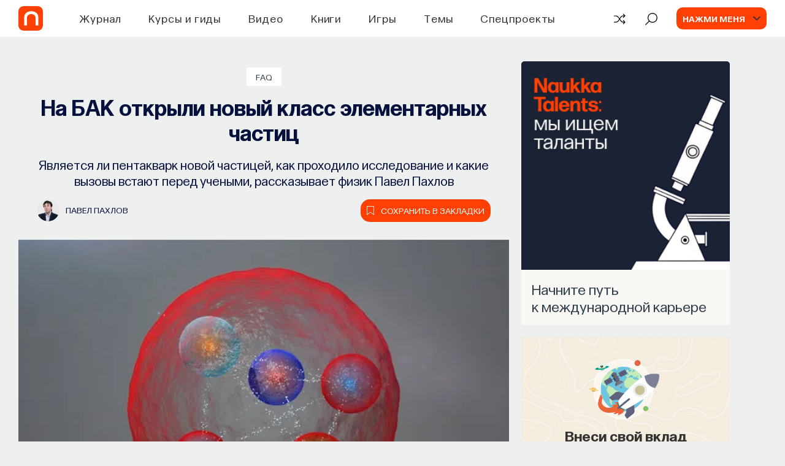

--- FILE ---
content_type: text/html; charset=utf-8
request_url: https://postnauka.org/faq/50505
body_size: 48413
content:
<!DOCTYPE html><html lang="ru"><head>
  <meta charset="utf-8">
  <title>На БАК открыли новый класс элементарных частиц — все самое интересное на ПостНауке</title>
  <base href="/">

  <meta name="viewport" content="width=device-width, initial-scale=1">
  <meta name="yandex-verification" content="e994fe5c6a1a03ee">

  <link rel="preload" href="assets/fonts/SourceSansPro/SourceSansPro-Bold.woff2" as="font" type="font/woff2" crossorigin="anonymous">
  <link rel="preload" href="assets/fonts/SourceSansPro/SourceSansPro-Light.woff2" as="font" type="font/woff2" crossorigin="anonymous">
  <link rel="preload" href="assets/fonts/SourceSansPro/SourceSansPro-Regular.woff2" as="font" type="font/woff2" crossorigin="anonymous">
  <link rel="preload" href="assets/fonts/SourceSansPro/SourceSansPro-SemiBold.woff2" as="font" type="font/woff2" crossorigin="anonymous">
  <link rel="preload" href="assets/fonts/Postnauka/Postnauka-Regular.woff2" as="font" type="font/woff2" crossorigin="anonymous">
  <link rel="preload" href="assets/fonts/Postnauka/Postnauka-Bold.woff2" as="font" type="font/woff2" crossorigin="anonymous">
  <!-- <link rel="preload" href="assets/fonts/Roboto/Roboto-Bold.woff2" as="font" type="font/woff2" crossorigin="anonymous">
  <link rel="preload" href="assets/fonts/Roboto/Roboto-Regular.woff2" as="font" type="font/woff2" crossorigin="anonymous"> -->

  <!-- <link rel="preconnect" href="https://www.google-analytics.com"> -->
  <link rel="preconnect" href="https://mc.yandex.ru">

  <link rel="preload" href="flatpickr.css" as="style">
  <link rel="preload" href="ng-select-default-theme.css" as="style">
  <link rel="preload" href="libs.css" as="style">
  <link rel="preload" href="not-critical.css" as="style">

  <!-- Global site tag (gtag.js) - Google Analytics -->
  <!-- <script async src="https://www.googletagmanager.com/gtag/js?id=G-DD1M1WC5BY"></script>
  <script>
    window.dataLayer = window.dataLayer || [];
    function gtag(){dataLayer.push(arguments);}
    gtag('js', new Date());
    gtag('config', 'G-DD1M1WC5BY');
  </script> -->

  <!-- Global site tag (gtag.js) - Google Analytics -->

<link rel="stylesheet" href="styles.9f78816af86fd4ba9992.css"><style ng-transition="client-app">[_nghost-sc0] {
        
        display: flex;
        flex-direction: column;
        flex-grow: 1;
        flex-shrink: 0;
      }</style><style ng-transition="client-app">[_nghost-sc53] {
  display: flex;
  flex-direction: column;
  justify-content: space-between;
  min-height: 100vh;
}
.v-content[_ngcontent-sc53] {
  position: relative;
}
@media screen and (max-width: 767px) {
  .v-content[_ngcontent-sc53] {
    min-height: 530px;
  }
}
.v-content__post[_ngcontent-sc53] {
  padding-top: 20px;
  background-color: #eeefef;
}
@media screen and (max-width: 767px) {
  .v-content__post[_ngcontent-sc53] {
    background-color: #eeefef;
  }
}
.v-content__module[_ngcontent-sc53], .v-content__module-custom[_ngcontent-sc53] {
  padding-top: 50px;
  background-color: #eeefef;
}
@media screen and (max-width: 1199px) {
  .v-content__module[_ngcontent-sc53], .v-content__module-custom[_ngcontent-sc53] {
    padding-top: 50px;
  }
}
.v-content__quiz[_ngcontent-sc53], .v-content__quiz-custom[_ngcontent-sc53] {
  padding-top: 50px;
  background-color: #f9f8f5;
}
.v-content__contribute[_ngcontent-sc53] {
  margin-top: 80px;
}
@media screen and (max-width: 767px) {
  .v-content__contribute[_ngcontent-sc53] {
    margin-top: 50px;
  }
}
.v-content__preloader[_ngcontent-sc53] {
  position: absolute;
  top: 50%;
  left: 50%;
  transform: translate(-50%, -50%);
}
.v-content__footer[_ngcontent-sc53] {
  margin: 44px auto 0;
  padding: 0 20px 44px;
  max-width: 1220px;
}
.v-content__donate-form[_ngcontent-sc53] {
  padding-top: 60px;
}
.v-content__scroll-top[_ngcontent-sc53] {
  position: fixed;
  right: 30px;
  bottom: 30px;
  z-index: 950;
}
.progressbar[_ngcontent-sc53] {
  position: fixed;
  bottom: 0;
  z-index: 1000;
  height: 4px;
  background-color: #ff4005;
  will-change: width;
}
.v-content__observer[_ngcontent-sc53] {
  position: absolute;
  bottom: 100px;
  width: 100%;
  z-index: 500;
}</style><style ng-transition="client-app">.header-index[_ngcontent-sc2] {
  position: fixed;
  top: 0;
  left: 0;
  z-index: 999;
  width: 100%;
  background-color: #fff;
}
.m-header__wrapper[_ngcontent-sc2] {
  position: relative;
  display: flex;
  justify-content: space-between;
  align-items: center;
  margin: 0 auto;
  padding: 0 30px;
  height: 60px;
  background-color: #fff;
}
@media screen and (max-width: 1199px) {
  .m-header__wrapper[_ngcontent-sc2] {
    padding: 0 20px;
    height: 58px;
  }
}
.m-header__column[_ngcontent-sc2] {
  display: flex;
  align-items: center;
}
@media screen and (max-width: 1199px) {
  .m-header__column--right[_ngcontent-sc2] {
    display: flex;
  }
}
.m-header__holder[_ngcontent-sc2] {
  position: relative;
  display: block;
  width: 40px;
  height: 40px;
  margin-right: 35px;
  overflow: hidden;
  border-radius: 8px;
}
@media screen and (max-width: 1199px) {
  .m-header__holder[_ngcontent-sc2] {
    width: 36px;
    height: 36px;
    border-radius: 5px;
  }
}
.m-header__holder-wrapper[_ngcontent-sc2] {
  width: 40px;
  height: 40px;
  overflow: hidden;
  border-radius: 8px;
  background-color: #ff4005;
}
.m-header__holder-wrapper--animatedd[_ngcontent-sc2] {
  -webkit-animation: logo-reverse 600ms cubic-bezier(0, 0, 0, 1);
          animation: logo-reverse 600ms cubic-bezier(0, 0, 0, 1);
}
.m-header__holder-wrapper--animatedd[_ngcontent-sc2]   .m-header__logo-wrapper[_ngcontent-sc2] {
  -webkit-animation: logo-wrapper-reverse 600ms cubic-bezier(0, 0, 0, 1);
          animation: logo-wrapper-reverse 600ms cubic-bezier(0, 0, 0, 1);
}
@media screen and (max-width: 1199px) {
  .m-header__holder-wrapper--animatedd[_ngcontent-sc2] {
    -webkit-animation: logo-reverse-mobile 600ms cubic-bezier(0, 0, 0, 1);
            animation: logo-reverse-mobile 600ms cubic-bezier(0, 0, 0, 1);
  }
}
@media screen and (max-width: 767px) {
  .m-header__holder-wrapper--animatedd[_ngcontent-sc2] {
    -webkit-animation: none;
            animation: none;
  }
  .m-header__holder-wrapper--animatedd[_ngcontent-sc2]   .m-header__logo-wrapper[_ngcontent-sc2] {
    -webkit-animation: none;
            animation: none;
  }
}
@media screen and (max-width: 1199px) {
  .m-header__holder-wrapper[_ngcontent-sc2] {
    width: 36px;
    height: 36px;
    border-radius: 5px;
  }
}
.m-header__holder-wrapper---hover[_ngcontent-sc2], .m-header__holder-wrapper---hover[_ngcontent-sc2]:hover {
  -webkit-animation: none;
          animation: none;
}
.m-header__holder-wrapper---hover[_ngcontent-sc2]   .m-header__logo-wrapper[_ngcontent-sc2], .m-header__holder-wrapper---hover[_ngcontent-sc2]:hover   .m-header__logo-wrapper[_ngcontent-sc2] {
  left: -100%;
  -webkit-animation: none;
          animation: none;
}
@media screen and (max-width: 767px) {
  .m-header__holder-wrapper---hover[_ngcontent-sc2]   .m-header__logo-wrapper[_ngcontent-sc2], .m-header__holder-wrapper---hover[_ngcontent-sc2]:hover   .m-header__logo-wrapper[_ngcontent-sc2] {
    left: 0;
  }
}
@media screen and (max-width: 767px) {
  .m-header__logo-wrapper---animated-mobile[_ngcontent-sc2], .m-header__logo-wrapper---mobile-initial-animated[_ngcontent-sc2] {
    -webkit-animation: logo-mobile-vertical 600ms ease-in-out forwards !important;
            animation: logo-mobile-vertical 600ms ease-in-out forwards !important;
  }
}
@media screen and (max-width: 767px) {
  .m-header__logo-wrapper---animated-mobile[_ngcontent-sc2]   .m-header__logo--new[_ngcontent-sc2] {
    margin-top: 0;
    margin-bottom: -2px;
  }
}
.m-header__logo-wrapper[_ngcontent-sc2] {
  position: absolute;
  top: 0;
  left: 0;
  display: flex;
  align-items: center;
  justify-content: center;
  height: 100%;
  width: 100%;
}
@media screen and (max-width: 767px) {
  .m-header__logo-wrapper[_ngcontent-sc2] {
    flex-direction: column;
    width: 100%;
    height: 100%;
  }
}
@media screen and (max-width: 767px) {
  .m-header__logo-wrapper---mobile-initial[_ngcontent-sc2], .m-header__logo-wrapper---mobile-initial-animated[_ngcontent-sc2] {
    flex-direction: column-reverse;
  }
  .m-header__logo-wrapper---mobile-initial[_ngcontent-sc2]   .m-header__logo[_ngcontent-sc2], .m-header__logo-wrapper---mobile-initial-animated[_ngcontent-sc2]   .m-header__logo[_ngcontent-sc2] {
    margin-top: -2px;
    margin-bottom: 0;
  }
}
.m-header__logo--new[_ngcontent-sc2] {
  margin-right: -2px;
}
@media screen and (max-width: 1199px) {
  .m-header__logo--new[_ngcontent-sc2] {
    margin-right: -1px;
  }
}
@media screen and (max-width: 767px) {
  .m-header__logo--new[_ngcontent-sc2] {
    margin-right: 0;
  }
}
.m-header__logo--old[_ngcontent-sc2] {
  margin-top: -1px;
  margin-right: -1px;
}
@media screen and (max-width: 1199px) {
  .m-header__logo--old[_ngcontent-sc2] {
    margin-top: 0;
    margin-right: 0;
    margin-bottom: 0;
  }
}
@media screen and (max-width: 767px) {
  .m-header__logo--old[_ngcontent-sc2] {
    margin-bottom: -2px;
  }
}
.m-header__navigation[_ngcontent-sc2] {
  margin-left: 65px;
}
@media screen and (max-width: 1600px) {
  .m-header__navigation[_ngcontent-sc2] {
    margin-left: 25px;
  }
}
@media screen and (max-width: 1220px) {
  .m-header__navigation[_ngcontent-sc2] {
    margin-left: 20px;
  }
}
@media screen and (max-width: 1199px) {
  .m-header__navigation[_ngcontent-sc2] {
    display: none;
  }
}
.m-header__actions[_ngcontent-sc2] {
  display: flex;
}
.m-header__explore[_ngcontent-sc2] {
  margin-left: 30px;
}
.m-header__user[_ngcontent-sc2] {
  margin-left: 30px;
}
.m-header__menu[_ngcontent-sc2] {
  position: fixed;
  top: 60px;
  left: 0;
  z-index: -1;
  visibility: hidden;
  width: 100%;
  border-top: 1px solid #e5e5e5;
  background-color: #fff;
  opacity: 0;
  transition-timing-function: cubic-bezier(0.55, 0.31, 0.15, 0.93);
  transition-duration: 0.2s;
  transition-property: transform, opacity, visibility;
  transform: translateY(-100%);
}
@media screen and (max-width: 1199px) {
  .m-header__menu[_ngcontent-sc2] {
    top: 58px;
  }
}
.m-header__menu--search[_ngcontent-sc2] {
  padding: 25px 0 26px;
}
.m-header__menu--mobile[_ngcontent-sc2] {
  overflow-x: hidden;
  overflow-y: scroll;
  padding: 60px 20px;
  max-height: calc(100% - 58px);
}
.m-header__menu--visible[_ngcontent-sc2] {
  visibility: visible;
  opacity: 1;
  transform: translateY(0);
}
.m-header__mobile[_ngcontent-sc2] {
  display: none;
}
@media screen and (max-width: 1199px) {
  .m-header__mobile[_ngcontent-sc2] {
    display: flex;
    align-items: center;
  }
}
.m-header__avatar[_ngcontent-sc2] {
  display: flex;
  justify-content: center;
  align-items: center;
  width: 0;
  height: 36px;
  border-radius: 8px;
}
.m-header__avatar--authenticated[_ngcontent-sc2] {
  background-color: #f1f1f1;
}
.m-header__icon[_ngcontent-sc2] {
  width: 100%;
  height: 100%;
  background-image: url("/assets/img/icons/user-icon-new.svg");
  background-position: center;
  background-size: cover;
  background-repeat: no-repeat;
}
.m-header__icon[_ngcontent-sc2]:hover {
  cursor: pointer;
}
.m-header__burger[_ngcontent-sc2] {
  margin-left: 20px;
}
.inner[_ngcontent-sc2] {
  background-color: #fff;
}
.inner__header[_ngcontent-sc2] {
  display: flex;
  justify-content: space-between;
  align-items: center;
  padding: 0 20px;
  min-height: 58px;
  font-family: Postnauka, "Source Sans Pro", sans-serif;
}
.inner__arrow[_ngcontent-sc2] {
  width: 32px;
  height: 10px;
}
.inner__caption[_ngcontent-sc2] {
  color: #333;
  text-align: center;
  font-weight: 600;
  font-size: 22px;
  line-height: 1.28;
}
.inner__body[_ngcontent-sc2] {
  padding: 40px 20px;
  border-top: 1px solid #e5e5e5;
}
.inner__themes[_ngcontent-sc2] {
  display: flex;
  flex-wrap: wrap;
}
.inner__theme[_ngcontent-sc2] {
  flex-basis: 25%;
  margin-bottom: 25px;
}
@media screen and (max-width: 991px) {
  .inner__theme[_ngcontent-sc2] {
    flex-basis: 50%;
  }
}
@media screen and (max-width: 575px) {
  .inner__theme[_ngcontent-sc2] {
    flex-basis: 100%;
  }
}
.inner__see-all[_ngcontent-sc2] {
  padding-bottom: 20px;
  width: 100%;
  background-color: #fff;
  box-shadow: 0 -5px 130px 50px #fff;
}
.inner__button[_ngcontent-sc2] {
  margin: 0 auto;
  max-width: 336px;
  width: 100%;
}
.inner__blocks[_ngcontent-sc2] {
  display: flex;
  flex-wrap: wrap;
  margin: 0 -20px;
}
.inner__block[_ngcontent-sc2] {
  flex-basis: 33%;
  margin-bottom: 25px;
  padding: 0 20px 20px;
}
@media screen and (max-width: 991px) {
  .inner__block[_ngcontent-sc2] {
    flex-basis: 50%;
  }
}
@media screen and (max-width: 575px) {
  .inner__block[_ngcontent-sc2] {
    flex-basis: 100%;
    margin-bottom: 0;
  }
}
.inner__search[_ngcontent-sc2] {
  position: absolute;
  top: 50%;
  left: 50%;
  width: 300px;
  color: #333;
  text-align: center;
  font-family: Postnauka, "Source Sans Pro", sans-serif;
  transition: all 1s ease;
  transform: translate(-50%, -50%);
}
.inner__title[_ngcontent-sc2] {
  font-weight: 600;
  font-size: 18px;
  line-height: 1.4;
}
.inner__text[_ngcontent-sc2] {
  display: inline-block;
  margin-top: 10px;
  font-size: 14px;
  line-height: 1.25;
}
@-webkit-keyframes logo {
  0% {
    width: 40px;
  }
  50% {
    width: 35px;
    margin-right: 40px;
  }
  100% {
    width: 40px;
    margin-right: 35px;
  }
}
@keyframes logo {
  0% {
    width: 40px;
  }
  50% {
    width: 35px;
    margin-right: 40px;
  }
  100% {
    width: 40px;
    margin-right: 35px;
  }
}
@-webkit-keyframes logo-reverse {
  0% {
    width: 40px;
  }
  50% {
    width: 35px;
    margin-left: 5px;
  }
  100% {
    width: 40px;
    margin-left: 0;
  }
}
@keyframes logo-reverse {
  0% {
    width: 40px;
  }
  50% {
    width: 35px;
    margin-left: 5px;
  }
  100% {
    width: 40px;
    margin-left: 0;
  }
}
@-webkit-keyframes logo-mobile {
  0% {
    width: 36px;
  }
  50% {
    width: 31px;
    margin-right: 36px;
  }
  100% {
    width: 36px;
    margin-right: 31px;
  }
}
@keyframes logo-mobile {
  0% {
    width: 36px;
  }
  50% {
    width: 31px;
    margin-right: 36px;
  }
  100% {
    width: 36px;
    margin-right: 31px;
  }
}
@-webkit-keyframes logo-reverse-mobile {
  0% {
    width: 36px;
  }
  50% {
    width: 31px;
    margin-left: 5px;
  }
  100% {
    width: 36px;
    margin-left: 0;
  }
}
@keyframes logo-reverse-mobile {
  0% {
    width: 36px;
  }
  50% {
    width: 31px;
    margin-left: 5px;
  }
  100% {
    width: 36px;
    margin-left: 0;
  }
}
@-webkit-keyframes logo-wrapper {
  0% {
    left: 0;
  }
  50% {
    left: calc(-100% - 5px);
  }
  100% {
    left: -100%;
  }
}
@keyframes logo-wrapper {
  0% {
    left: 0;
  }
  50% {
    left: calc(-100% - 5px);
  }
  100% {
    left: -100%;
  }
}
@-webkit-keyframes logo-wrapper-reverse {
  0% {
    left: -100%;
  }
  50% {
    left: 5px;
  }
  100% {
    left: 0;
  }
}
@keyframes logo-wrapper-reverse {
  0% {
    left: -100%;
  }
  50% {
    left: 5px;
  }
  100% {
    left: 0;
  }
}
@-webkit-keyframes logo-mobile-vertical {
  0% {
    top: 0;
  }
  100% {
    top: -100%;
  }
}
@keyframes logo-mobile-vertical {
  0% {
    top: 0;
  }
  100% {
    top: -100%;
  }
}</style><style ng-transition="client-app">.header-banner-height[_ngcontent-sc3] {
  min-height: 60px;
}
.header-banner[_ngcontent-sc3] {
  position: relative;
  overflow: hidden;
  margin-top: 60px;
  display: block;
  text-decoration: none;
}
.banner-content[_ngcontent-sc3] {
  padding: 10px;
  display: flex;
  justify-content: space-evenly;
  align-items: center;
  margin: 0 auto;
}
@media (max-width: 991px) {
  .banner-content[_ngcontent-sc3] {
    text-align: left;
    padding: 15px;
  }
}
.image[_ngcontent-sc3] {
  display: flex;
  width: 40px;
  height: 40px;
  border-radius: 5px;
  margin: 0 15px 0 0;
}
@media (max-width: 991px) {
  .image[_ngcontent-sc3] {
    width: 30px;
    height: 30px;
  }
}
.text-content[_ngcontent-sc3] {
  display: flex;
  align-items: center;
}
.text-content[_ngcontent-sc3]   span[_ngcontent-sc3] {
  font-size: 24px;
  font-weight: 400;
  line-height: 1.15;
  position: relative;
  z-index: 1;
}
@media (max-width: 991px) {
  .text-content[_ngcontent-sc3]   span[_ngcontent-sc3] {
    font-size: 20px;
  }
}
@media (max-width: 600px) {
  .text-content[_ngcontent-sc3]   span[_ngcontent-sc3] {
    font-size: 15px;
  }
}
.banner-link[_ngcontent-sc3] {
  margin-left: 20px;
  font-size: 18px;
  font-weight: 400;
}
.banner-link[_ngcontent-sc3]   img[_ngcontent-sc3] {
  position: relative;
  z-index: 5;
}
.banner-link[_ngcontent-sc3]   span[_ngcontent-sc3] {
  padding: 5px 7px;
  border: 1px solid #fff;
  border-radius: 5px;
}
@media (max-width: 991px) {
  .banner-link[_ngcontent-sc3] {
    display: block;
    font-size: 15px;
    margin-left: 0;
  }
}</style><style ng-transition="client-app">[_nghost-sc7] {
  width: 100%;
}
.mh-search__wrapper[_ngcontent-sc7] {
  margin: 0 auto;
  padding: 0 20px;
  max-width: 1220px;
  font-family: Postnauka, "Source Sans Pro", sans-serif;
}
.mh-search--mobile[_ngcontent-sc7]   .mh-search__wrapper[_ngcontent-sc7] {
  padding: 0;
  max-width: none;
}
.mh-search__form[_ngcontent-sc7] {
  display: flex;
  justify-content: space-between;
  align-items: center;
}
.mh-search__btn[_ngcontent-sc7] {
  display: inline-block;
  width: 24px;
  height: 24px;
  transition-timing-function: ease;
  transition-duration: 0.2s;
  transition-property: fill, color;
  fill: #7f7f7f;
}
.mh-search__btn[_ngcontent-sc7]:hover {
  cursor: pointer;
  fill: #ff4005;
}
.mh-search__btn[_ngcontent-sc7]:active {
  fill: #ff531e;
}
.mh-search--mobile[_ngcontent-sc7]   .mh-search__btn[_ngcontent-sc7] {
  width: 18px;
  height: 18px;
  fill: #333;
}
.mh-search--mobile[_ngcontent-sc7]   .mh-search__btn--close[_ngcontent-sc7] {
  display: none;
}
.mh-search__searchbox[_ngcontent-sc7] {
  display: block;
  padding: 0 20px;
  width: 100%;
  outline: none;
  border: none;
  background-color: transparent;
  color: #333;
  font-size: 18px;
  line-height: 1.28;
}
.mh-search__searchbox[_ngcontent-sc7]::-ms-clear {
  display: none;
}
.mh-search__searchbox[_ngcontent-sc7]::-webkit-input-placeholder {
  color: #abbfc6;
}
.mh-search__searchbox[_ngcontent-sc7]:-moz-placeholder {
  -moz-opacity: 1;
  color: #abbfc6;
}
.mh-search__searchbox[_ngcontent-sc7]::-moz-placeholder {
  -moz-opacity: 1;
  color: #abbfc6;
}
.mh-search__searchbox[_ngcontent-sc7]:-ms-input-placeholder {
  color: #abbfc6;
}
.mh-search--mobile[_ngcontent-sc7]   .mh-search__searchbox[_ngcontent-sc7] {
  font-size: 16px;
}</style><style ng-transition="client-app">.mh-action[_ngcontent-sc9] {
  display: flex;
  align-items: center;
  cursor: pointer;
}
.mh-action[_ngcontent-sc9]:hover   .mh-action__icon[_ngcontent-sc9] {
  color: #ff4005;
}
.mh-action[_ngcontent-sc9]:hover:not(.mh-action--with-text)   .mh-action__holder[_ngcontent-sc9] {
  color: #ff4005;
}
.mh-action[_ngcontent-sc9]:active   .mh-action__icon[_ngcontent-sc9] {
  color: #e83b06;
}
.mh-action[_ngcontent-sc9]:active:not(.mh-action--with-text)   .mh-action__holder[_ngcontent-sc9] {
  color: #e83b06;
}
.mh-action--with-text[_ngcontent-sc9] {
  color: #abbfc6;
}
.mh-action--with-text[_ngcontent-sc9]:hover {
  color: #ff4005;
}
.mh-action__holder[_ngcontent-sc9] {
  display: flex;
  justify-content: center;
  align-items: center;
  width: 22px;
  color: #000;
}
.mh-action--with-text[_ngcontent-sc9]   .mh-action__holder[_ngcontent-sc9] {
  width: auto;
  background-color: transparent;
  color: #abbfc6;
}
.mh-action__icon[_ngcontent-sc9] {
  display: flex;
  justify-content: center;
  align-items: center;
  width: 22px;
  height: 21px;
  line-height: 1;
  transition-timing-function: ease;
  transition-duration: 0.2s;
  transition-property: fill, color;
  fill: currentColor;
}
.mh-action__icon--random-v2[_ngcontent-sc9] {
  padding-top: 3px;
  margin-top: -1px;
}
.mh-action__text[_ngcontent-sc9] {
  margin-left: 12px;
  color: currentColor;
  text-transform: uppercase;
  font-weight: 600;
  font-size: 16px;
  font-family: Postnauka, "Source Sans Pro", sans-serif;
  line-height: 1.28;
  transition: color 0.2s ease;
}</style><style ng-transition="client-app">.mh-user[_ngcontent-sc10] {
  display: flex;
  align-items: center;
  background-color: #ff4005;
  border-radius: 10px;
  padding: 0 10px;
}
.mh-user[_ngcontent-sc10]:hover {
  cursor: pointer;
}
.mh-user__text[_ngcontent-sc10] {
  overflow: hidden;
  max-width: 150px;
  color: #f9f8f5;
  text-transform: uppercase;
  text-overflow: ellipsis;
  white-space: nowrap;
  font-weight: 600;
  font-size: 14px;
  font-family: Postnauka, "Source Sans Pro", sans-serif;
  line-height: 18px;
}
.mh-user__avatar[_ngcontent-sc10] {
  position: relative;
  display: flex;
  flex-shrink: 0;
  justify-content: center;
  align-items: center;
  margin-right: 25px;
  margin-left: 0;
  width: 0;
  height: 36px;
  border-radius: 8px;
  background-color: #f1f1f1;
}
.mh-user__avatar[_ngcontent-sc10]:after {
  position: absolute;
  top: 50%;
  right: -25px;
  width: 12px;
  height: 6px;
  background-image: url("/assets/img/icons/arrow-down-v2.svg");
  background-position: center;
  background-size: cover;
  background-repeat: no-repeat;
  content: "";
  transition: transform 0.15s linear;
  transform: translateY(-50%) rotate(0);
}
.mh-user--active[_ngcontent-sc10]   .mh-user__avatar[_ngcontent-sc10]:after {
  transform: translateY(-50%) rotate(-180deg);
}
.mh-user__icon[_ngcontent-sc10] {
  width: 100%;
  height: 100%;
  background-image: url("/assets/img/icons/user-icon-new.svg");
  background-position: center;
  background-size: cover;
  background-repeat: no-repeat;
}
.user-template__caption[_ngcontent-sc10] {
  color: #2e3e4c;
  font-weight: 600;
  font-size: 24px;
  font-family: Postnauka, "Source Sans Pro", sans-serif;
  line-height: 1.25;
}
.user-template__actions[_ngcontent-sc10] {
  display: flex;
  margin-top: 12px;
}
.user-template__signup[_ngcontent-sc10] {
  margin-left: 5px;
}</style><style ng-transition="client-app">.mh-burger[_ngcontent-sc11] {
  box-sizing: content-box;
  width: 25px;
}
.mh-burger[_ngcontent-sc11]:hover {
  cursor: pointer;
}
.mh-burger__line[_ngcontent-sc11] {
  display: block;
  margin: 6px auto;
  width: 25px;
  height: 2px;
  background-color: #2e3e4c;
  transition-timing-function: ease-in-out;
  transition-duration: 0.3s;
  transition-property: transform, opacity;
}
.mh-burger__line--top[_ngcontent-sc11] {
  margin-top: 0;
}
.mh-burger--open[_ngcontent-sc11]   .mh-burger__line--top[_ngcontent-sc11] {
  transform: translateY(9px) rotate(45deg);
}
.mh-burger--open[_ngcontent-sc11]   .mh-burger__line--middle[_ngcontent-sc11] {
  opacity: 0;
}
.mh-burger__line--bottom[_ngcontent-sc11] {
  margin-bottom: 0;
}
.mh-burger--open[_ngcontent-sc11]   .mh-burger__line--bottom[_ngcontent-sc11] {
  transform: translateY(-7px) rotate(-45deg);
}</style><style ng-transition="client-app">.mh-menu[_ngcontent-sc12] {
  background-color: #fff;
  font-family: Postnauka, "Source Sans Pro", sans-serif;
}
.mh-menu__list[_ngcontent-sc12] {
  list-style-type: none;
}
.mh-menu__item[_ngcontent-sc12] {
  position: relative;
}
.mh-menu__item--sub[_ngcontent-sc12]:after {
  position: absolute;
  top: 50%;
  right: 0;
  width: 9px;
  height: 15px;
  background-image: url("/assets/img/icons/arrow-right.svg");
  background-position: center;
  background-size: contain;
  background-repeat: no-repeat;
  content: "";
  transform: translateY(-50%);
}
.mh-menu__link[_ngcontent-sc12] {
  color: #333;
  font-size: 24px;
  line-height: 1.25;
}
.mh-menu__header[_ngcontent-sc12] {
  display: flex;
}
.mh-menu__actions[_ngcontent-sc12] {
  margin-top: 30px;
  padding: 30px 0;
  border-top: 1px solid #e5e5e5;
}
.mh-menu__random[_ngcontent-sc12] {
  margin-top: 15px;
}
.mh-menu__wrapper[_ngcontent-sc12] {
  margin: 0 auto;
  max-width: 375px;
  width: 100%;
}
.mh-menu__auth[_ngcontent-sc12] {
  margin: 0 -20px;
  padding: 30px 20px;
  border-radius: 5px 5px 0 0;
  background-color: #f9f8f5;
}
.mh-menu__signup[_ngcontent-sc12] {
  margin-top: 15px;
}
.mh-menu__profile[_ngcontent-sc12] {
  margin-top: 20px;
  padding-top: 25px;
  border-top: 1px solid #e5e5e5;
}
.mh-menu__avatar[_ngcontent-sc12] {
  display: flex;
  justify-content: center;
  align-items: center;
  width: 36px;
  height: 36px;
  border-radius: 8px;
  background-color: #f1f1f1;
}
.mh-menu__icon[_ngcontent-sc12] {
  width: 100%;
  height: 100%;
  background-image: url("/assets/img/icons/user-icon-new.svg");
  background-position: center;
  background-size: cover;
  background-repeat: no-repeat;
}
.mh-menu__user[_ngcontent-sc12] {
  display: flex;
  align-items: center;
}
.mh-menu__info[_ngcontent-sc12] {
  margin-left: 10px;
}
.mh-menu__name[_ngcontent-sc12] {
  color: #333;
  text-transform: uppercase;
  font-weight: 600;
  font-size: 16px;
  line-height: 1.25;
}
.mh-menu__tip[_ngcontent-sc12] {
  color: #9f9b92;
  font-size: 14px;
  line-height: 1.28;
}</style><style ng-transition="client-app">.mh-modal__wrapper[_ngcontent-sc13] {
  width: 100%;
  font-family: Postnauka, "Source Sans Pro", sans-serif;
}
.mh-modal__content[_ngcontent-sc13] {
  padding: 75px 45px 90px;
}
@media screen and (max-width: 639px) {
  .mh-modal__content[_ngcontent-sc13] {
    display: flex;
    justify-content: center;
    align-items: center;
    padding: 25px 80px;
    height: calc(100% - 100px);
  }
}
@media screen and (max-width: 479px) {
  .mh-modal__content[_ngcontent-sc13] {
    padding: 25px 40px;
  }
}
@media screen and (max-width: 360px) {
  .mh-modal__content[_ngcontent-sc13] {
    padding: 25px 20px;
  }
}
.mh-modal__actions[_ngcontent-sc13] {
  display: flex;
  justify-content: space-between;
  width: 100%;
}
.mh-modal__tab[_ngcontent-sc13] {
  flex-basis: 50%;
  text-align: center;
  font-weight: 700;
  font-size: 18px;
  line-height: 1;
}
@media screen and (max-width: 479px) {
  .mh-modal__tab[_ngcontent-sc13] {
    font-size: 16px;
  }
}
.mh-modal__choose[_ngcontent-sc13] {
  display: none;
}
.mh-modal__label[_ngcontent-sc13] {
  display: block;
  padding: 35px 0;
  border-radius: 0 0 0 8px;
  background-color: #f6f6f6;
  color: #212121;
  transition: color 0.2s ease, background-color 0.35s cubic-bezier(0.55, 0.31, 0.15, 0.93);
}
.mh-modal__label[_ngcontent-sc13]:hover {
  color: #ff4005;
  cursor: pointer;
}
.mh-modal__label--left[_ngcontent-sc13] {
  border-radius: 0 0 8px 0;
}
.mh-modal__choose[_ngcontent-sc13]:checked    + .mh-modal__label[_ngcontent-sc13] {
  background-color: #fff;
}
.mh-modal__close[_ngcontent-sc13] {
  position: absolute;
  top: -30px;
  right: -30px;
}
@media screen and (max-width: 639px) {
  .mh-modal__close[_ngcontent-sc13] {
    display: none;
  }
}
.mh-modal__icon[_ngcontent-sc13] {
  width: 20px;
  height: 20px;
  transition: fill 0.2s;
  fill: #fff;
}
.mh-modal__icon[_ngcontent-sc13]:hover {
  cursor: pointer;
  fill: #d8d8d8;
}
.mh-modal__close[_ngcontent-sc13] {
  width: 20px;
  height: 20px;
  cursor: pointer;
  transition: fill 0.2s ease;
  fill: #fff;
}
.mh-modal__close[_ngcontent-sc13]:hover {
  fill: #ccc;
}</style><style ng-transition="client-app">.confirm[_ngcontent-sc14] {
  position: relative;
  margin: 0 auto;
  padding: 46px 24px 24px;
  min-height: 220px;
  border-radius: 5px;
  background-color: #f4ecdd;
  text-align: center;
  font-family: Postnauka, "Source Sans Pro", sans-serif;
}
@media screen and (max-width: 479px) {
  .confirm[_ngcontent-sc14] {
    padding: 55px 17px;
  }
}
.confirm__close[_ngcontent-sc14] {
  position: absolute;
  top: 20px;
  right: 20px;
  width: 16px;
  height: 16px;
  opacity: 0.4;
  cursor: pointer;
}
.confirm__container[_ngcontent-sc14] {
  margin: 0 auto;
  max-width: 360px;
}
.confirm__title[_ngcontent-sc14] {
  margin-bottom: 20px;
  color: #333;
  font-weight: 600;
  font-size: 24px;
  line-height: 1.25;
}
@media screen and (max-width: 479px) {
  .confirm__title[_ngcontent-sc14] {
    margin-bottom: 15px;
  }
}
.confirm__actions[_ngcontent-sc14] {
  display: flex;
  justify-content: center;
  align-items: center;
}
@media screen and (max-width: 479px) {
  .confirm__actions[_ngcontent-sc14] {
    flex-direction: column;
    align-items: stretch;
  }
}
.confirm__button[_ngcontent-sc14] {
  margin-right: 8px;
  margin-left: 8px;
}
@media screen and (max-width: 479px) {
  .confirm__button[_ngcontent-sc14] {
    margin: 5px 0;
  }
}</style><style ng-transition="client-app">[_nghost-sc19] {
  width: 100%;
  height: 100%;
}
[_nghost-sc19]   svg[_ngcontent-sc19] {
  width: inherit;
  height: inherit;
  transition: inherit;
}</style><style ng-transition="client-app">.button[_ngcontent-sc16] {
  display: inline-block;
  padding-top: 4px;
  border: none;
  border-radius: 3px;
  background-color: #ff4005;
  color: #fff;
  text-align: center;
  text-transform: uppercase;
  font-weight: 600;
  font-size: 14px;
  font-family: Postnauka, "Source Sans Pro", sans-serif;
  transition: background-color 0.2s ease;
}
.button[_ngcontent-sc16]:hover {
  background-color: #e63a05;
  cursor: pointer;
}
.button[_ngcontent-sc16]:active {
  background-color: #ff531e;
}
.button__icon[_ngcontent-sc16] {
  display: none;
  margin-right: 10px;
  width: 14px;
  height: 11px;
}
.button--large[_ngcontent-sc16] {
  padding: 0 35px;
  height: 50px;
  font-size: 16px;
  line-height: 50px;
}
@media screen and (max-width: 360px) {
  .button--large[_ngcontent-sc16] {
    padding: 0 15px;
  }
}
.button--medium[_ngcontent-sc16] {
  padding: 0 20px;
  height: 40px;
  font-size: 14px;
  line-height: 40px;
}
.button--small[_ngcontent-sc16] {
  padding: 0 25px;
  height: 35px;
  font-size: 14px;
  line-height: 35px;
}
.button--stretched[_ngcontent-sc16] {
  display: block;
  padding-right: 15px;
  padding-left: 15px;
  width: 100%;
}
.button--disabled[_ngcontent-sc16] {
  cursor: default;
  pointer-events: none;
}
.dark-theme[_nghost-sc16]   .button[_ngcontent-sc16], .dark-theme   [_nghost-sc16]   .button[_ngcontent-sc16] {
  background-color: #2e3e4c;
}
.dark-theme[_nghost-sc16]   .button[_ngcontent-sc16]:hover, .dark-theme   [_nghost-sc16]   .button[_ngcontent-sc16]:hover {
  background-color: #4b5f73;
}
.dark-theme[_nghost-sc16]   .button[_ngcontent-sc16]:active, .dark-theme   [_nghost-sc16]   .button[_ngcontent-sc16]:active {
  background-color: #212a33;
}
.with-checkmark[_nghost-sc16]   .button[_ngcontent-sc16], .with-checkmark   [_nghost-sc16]   .button[_ngcontent-sc16] {
  display: inline-flex;
  justify-content: center;
  align-items: center;
  padding-right: 25px;
  padding-left: 20px;
}
.with-checkmark[_nghost-sc16]   .button__icon[_ngcontent-sc16], .with-checkmark   [_nghost-sc16]   .button__icon[_ngcontent-sc16] {
  display: inline-block;
}
.white-theme[_nghost-sc16]   .button[_ngcontent-sc16], .white-theme   [_nghost-sc16]   .button[_ngcontent-sc16] {
  background-color: #fff;
  color: #333;
}
.white-theme[_nghost-sc16]   .button[_ngcontent-sc16]:hover, .white-theme   [_nghost-sc16]   .button[_ngcontent-sc16]:hover {
  background-color: #e63a05;
  color: #fff;
}
.white-theme[_nghost-sc16]   .button[_ngcontent-sc16]:active, .white-theme   [_nghost-sc16]   .button[_ngcontent-sc16]:active {
  background-color: #ff531e;
  color: #fff;
}
.sand-theme[_nghost-sc16]   .button[_ngcontent-sc16], .sand-theme   [_nghost-sc16]   .button[_ngcontent-sc16] {
  background-color: #f5edde;
  color: #333;
}
.sand-theme[_nghost-sc16]   .button[_ngcontent-sc16]:hover, .sand-theme   [_nghost-sc16]   .button[_ngcontent-sc16]:hover {
  background-color: #e63a05;
  color: #fff;
}
.sand-theme[_nghost-sc16]   .button[_ngcontent-sc16]:active, .sand-theme   [_nghost-sc16]   .button[_ngcontent-sc16]:active {
  background-color: #ff531e;
  color: #fff;
}
.transparent-theme[_nghost-sc16]   .button[_ngcontent-sc16], .transparent-theme   [_nghost-sc16]   .button[_ngcontent-sc16] {
  background-color: transparent;
  color: #333;
  font-weight: 400;
}
.transparent-theme[_nghost-sc16]   .button[_ngcontent-sc16]:hover, .transparent-theme   [_nghost-sc16]   .button[_ngcontent-sc16]:hover {
  background-color: #ff4005;
  color: #fff;
}
.transparent-theme[_nghost-sc16]   .button[_ngcontent-sc16]:active, .transparent-theme   [_nghost-sc16]   .button[_ngcontent-sc16]:active {
  background-color: #ff531e;
  color: #fff;
}
.grey-theme[_nghost-sc16]   .button[_ngcontent-sc16], .grey-theme   [_nghost-sc16]   .button[_ngcontent-sc16] {
  background-color: #abbfc6;
  color: #fff;
  font-weight: 400;
}
.grey-theme[_nghost-sc16]   .button[_ngcontent-sc16]:hover, .grey-theme   [_nghost-sc16]   .button[_ngcontent-sc16]:hover {
  background-color: #4b5f73;
}
.grey-theme[_nghost-sc16]   .button[_ngcontent-sc16]:active, .grey-theme   [_nghost-sc16]   .button[_ngcontent-sc16]:active {
  background-color: #4b5f73;
}</style><link rel="canonical" href="https://postnauka.org/faq/50505"><style ng-transition="client-app">[_nghost-sc6]   a[_ngcontent-sc6] {
  color: #abbfc6;
  transition: all 0.3s;
}
[_nghost-sc6]   ahover[_ngcontent-sc6] {
  color: #fff;
}
[_nghost-sc6]   .footer__top[_ngcontent-sc6] {
  width: 100%;
}
@media (max-width: 500px) {
  [_nghost-sc6]   .footer__top[_ngcontent-sc6] {
    display: flex;
  }
}
[_nghost-sc6]   .footer-btn[_ngcontent-sc6] {
  display: block;
  width: 100%;
  background-color: #eb6539;
  color: #fff;
  text-align: center;
  text-transform: uppercase;
  letter-spacing: 1.5px;
  font-size: 18px;
  font-family: "Source Sans Pro", sans-serif;
  line-height: 50px;
  transition: all 0.4s;
}
[_nghost-sc6]   .footer-btnhover[_ngcontent-sc6] {
  background-color: #ba4212;
}
@media (max-width: 768px) {
  [_nghost-sc6]   .footer-btn[_ngcontent-sc6] {
    font-size: 14px;
    line-height: 40px;
  }
}
[_nghost-sc6]   .footer__subscribe[_ngcontent-sc6] {
  padding: 28px 0;
  background-color: #ff4005;
  max-width: 100%;
}
[_nghost-sc6]   .footer__subscribe[_ngcontent-sc6]   .wrapper[_ngcontent-sc6] {
  display: flex;
  display: -ms-flexbox;
  justify-content: space-between;
  align-items: flex-end;
  -webkit-box-pack: justify;
  -webkit-justify-content: space-between;
  -ms-flex-pack: justify;
  -webkit-align-items: flex-end;
  -ms-flex-align: flex-end;
}
@media (max-width: 1210px) {
  [_nghost-sc6]   .footer__subscribe[_ngcontent-sc6]   .wrapper[_ngcontent-sc6] {
    padding: 0 20px;
  }
}
@media (max-width: 600px) {
  [_nghost-sc6]   .footer__subscribe[_ngcontent-sc6]   .wrapper[_ngcontent-sc6] {
    display: block;
  }
}
[_nghost-sc6]   .footer__subscribe--text[_ngcontent-sc6] {
  padding-right: 20px;
  max-width: 58%;
  color: #fff;
  letter-spacing: normal;
  font-size: 21px;
  font-family: Postnauka "Source Sans Pro", sans-serif;
  line-height: normal;
}
@media (max-width: 768px) {
  [_nghost-sc6]   .footer__subscribe--text[_ngcontent-sc6] {
    font-size: 12px;
  }
}
@media (max-width: 600px) {
  [_nghost-sc6]   .footer__subscribe--text[_ngcontent-sc6] {
    font-size: 23px;
    line-height: 1.35;
    margin: 0 0 20px;
    max-width: 100%;
  }
}
[_nghost-sc6]   .footer__subscribe--title[_ngcontent-sc6] {
  font-weight: 600;
  font-size: 18px;
}
@media (max-width: 768px) {
  [_nghost-sc6]   .footer__subscribe--title[_ngcontent-sc6] {
    font-size: 15px;
  }
}
[_nghost-sc6]   .footer__subscribe--form[_ngcontent-sc6] {
  max-width: 50%;
  width: 420px;
  height: 100%;
}
@media (max-width: 600px) {
  [_nghost-sc6]   .footer__subscribe--form[_ngcontent-sc6] {
    max-width: 100%;
  }
}
[_nghost-sc6]   .footer__subscribe--form[_ngcontent-sc6]   form[_ngcontent-sc6] {
  width: 100%;
}
[_nghost-sc6]   .footer__subscribe--form[_ngcontent-sc6]   .form-item[_ngcontent-sc6] {
  position: relative;
  height: 40px;
  border-radius: 4px;
  background-color: #fff;
}
@media (max-width: 768px) {
  [_nghost-sc6]   .footer__subscribe--form[_ngcontent-sc6]   .form-item[_ngcontent-sc6] {
    height: auto;
  }
}
[_nghost-sc6]   .footer__subscribe--form[_ngcontent-sc6]   input[_ngcontent-sc6] {
  display: block;
  padding-left: 19px;
  width: calc(100% - 130px);
  height: 40px;
  border: none;
  border-radius: 4px;
  color: #9b9b9b;
  font-size: 16px;
  font-family: "Source Sans Pro", sans-serif;
}
@media (max-width: 768px) {
  [_nghost-sc6]   .footer__subscribe--form[_ngcontent-sc6]   input[_ngcontent-sc6] {
    font-size: 21px;
  }
}
[_nghost-sc6]   .footer__subscribe--form[_ngcontent-sc6]   .form-btn[_ngcontent-sc6] {
  position: absolute;
  top: 0;
  right: 0;
  padding: 0;
  width: 129px;
  height: 100%;
  border: none;
  border-top-right-radius: 4px;
  border-bottom-right-radius: 4px;
  background-color: #eb6539;
  color: #fff;
  text-transform: uppercase;
  letter-spacing: 1px;
  font-size: 14px;
  font-family: "Source Sans Pro", sans-serif;
}
@media (max-width: 768px) {
  [_nghost-sc6]   .footer__subscribe--form[_ngcontent-sc6]   .form-btn[_ngcontent-sc6] {
    font-size: 15px;
  }
}
[_nghost-sc6]   .footer__bottom[_ngcontent-sc6] {
  background-color: #4a4a7a;
  font-family: "Source Sans Pro", sans-serif;
}
@media (max-width: 1210px) {
  [_nghost-sc6]   .footer__bottom[_ngcontent-sc6]   .wrapper[_ngcontent-sc6] {
    padding: 0 20px;
  }
}
@media (max-width: 768px) {
  [_nghost-sc6]   .footer__bottom[_ngcontent-sc6]   .agreement[_ngcontent-sc6] {
    display: block;
    font-size: 11px;
  }
}
[_nghost-sc6]   .footer__bottom--item[_ngcontent-sc6] {
  display: flex;
  display: -ms-flexbox;
  justify-content: space-between;
  align-items: center;
  padding: 15px 0 18px;
  width: 100%;
  border-bottom: 1px solid #4a4a4a;
  -webkit-box-pack: justify;
  -webkit-justify-content: space-between;
  -ms-flex-pack: justify;
  -webkit-align-items: center;
  -ms-flex-align: center;
}
[_nghost-sc6]   .footer__bottom--itemfirst-child[_ngcontent-sc6] {
  padding: 24px 0 20px;
}
@media (max-width: 500px) {
  [_nghost-sc6]   .footer__bottom--itemfirst-child[_ngcontent-sc6] {
    padding: 28px 0 25px;
  }
}
[_nghost-sc6]   .footer__bottom--itemlast-child[_ngcontent-sc6] {
  display: block;
  border-bottom: none;
}
@media (max-width: 500px) {
  [_nghost-sc6]   .footer__bottom--item[_ngcontent-sc6] {
    justify-content: flex-start;
    padding: 14px 0 16px;
  }
}
[_nghost-sc6]   .footer__bottom[_ngcontent-sc6]   .logo[_ngcontent-sc6] {
  display: block;
  margin-right: 19px;
}
@media (max-width: 768px) {
  [_nghost-sc6]   .footer__bottom[_ngcontent-sc6]   .logo[_ngcontent-sc6] {
    margin-right: 10px;
    height: 25px;
  }
  [_nghost-sc6]   .footer__bottom[_ngcontent-sc6]   .logo[_ngcontent-sc6]   img[_ngcontent-sc6] {
    width: 25px;
  }
}
@media (max-width: 500px) {
  [_nghost-sc6]   .footer__bottom[_ngcontent-sc6]   .logo[_ngcontent-sc6] {
    margin-right: 10px;
  }
}
[_nghost-sc6]   .footer__bottom[_ngcontent-sc6]   .nav[_ngcontent-sc6], [_nghost-sc6]   .footer__bottom[_ngcontent-sc6]   .nav-block[_ngcontent-sc6], [_nghost-sc6]   .footer__bottom[_ngcontent-sc6]   .socials[_ngcontent-sc6] {
  display: flex;
  display: -ms-flexbox;
  align-items: center;
  -webkit-align-items: center;
  -ms-flex-align: center;
}
[_nghost-sc6]   .footer__bottom[_ngcontent-sc6]   .nav-list[_ngcontent-sc6], [_nghost-sc6]   .footer__bottom[_ngcontent-sc6]   .nav-block-list[_ngcontent-sc6], [_nghost-sc6]   .footer__bottom[_ngcontent-sc6]   .socials-list[_ngcontent-sc6] {
  display: flex;
  display: -ms-flexbox;
  list-style-type: none;
}
[_nghost-sc6]   .footer__bottom[_ngcontent-sc6]   .nav-list__item[_ngcontent-sc6], [_nghost-sc6]   .footer__bottom[_ngcontent-sc6]   .nav-block-list__item[_ngcontent-sc6], [_nghost-sc6]   .footer__bottom[_ngcontent-sc6]   .socials-list__item[_ngcontent-sc6] {
  margin-right: 15px;
}
[_nghost-sc6]   .footer__bottom[_ngcontent-sc6]   .nav-list__itemlast-child[_ngcontent-sc6], [_nghost-sc6]   .footer__bottom[_ngcontent-sc6]   .nav-block-list__itemlast-child[_ngcontent-sc6], [_nghost-sc6]   .footer__bottom[_ngcontent-sc6]   .socials-list__itemlast-child[_ngcontent-sc6] {
  margin-right: 0;
}
@media (max-width: 768px) {
  [_nghost-sc6]   .footer__bottom[_ngcontent-sc6]   .nav-list__item[_ngcontent-sc6], [_nghost-sc6]   .footer__bottom[_ngcontent-sc6]   .nav-block-list__item[_ngcontent-sc6], [_nghost-sc6]   .footer__bottom[_ngcontent-sc6]   .socials-list__item[_ngcontent-sc6] {
    margin-right: 10px;
  }
}
[_nghost-sc6]   .footer__bottom[_ngcontent-sc6]   .nav-list__link[_ngcontent-sc6], [_nghost-sc6]   .footer__bottom[_ngcontent-sc6]   .nav-block-list__link[_ngcontent-sc6], [_nghost-sc6]   .footer__bottom[_ngcontent-sc6]   .socials-list__link[_ngcontent-sc6] {
  letter-spacing: normal;
  font-size: 16px;
}
@media (max-width: 768px) and (min-width: 501px) {
  [_nghost-sc6]   .footer__bottom[_ngcontent-sc6]   .nav-list__link[_ngcontent-sc6], [_nghost-sc6]   .footer__bottom[_ngcontent-sc6]   .nav-block-list__link[_ngcontent-sc6], [_nghost-sc6]   .footer__bottom[_ngcontent-sc6]   .socials-list__link[_ngcontent-sc6] {
    font-size: 11px;
  }
}
@media (max-width: 500px) {
  [_nghost-sc6]   .footer__bottom[_ngcontent-sc6]   .nav[_ngcontent-sc6] {
    display: none;
  }
}
[_nghost-sc6]   .footer__bottom[_ngcontent-sc6]   .socials__item[_ngcontent-sc6] {
  display: block;
  margin-right: 20px;
}
[_nghost-sc6]   .footer__bottom[_ngcontent-sc6]   .socials__item[_ngcontent-sc6]:last-child {
  margin-right: 0;
}
[_nghost-sc6]   .footer__bottom[_ngcontent-sc6]   .socials__item[_ngcontent-sc6]   img[_ngcontent-sc6] {
  display: block;
}
@media (max-width: 768px) and (min-width: 501px) {
  [_nghost-sc6]   .footer__bottom[_ngcontent-sc6]   .socials__item[_ngcontent-sc6] {
    margin-right: 10px;
  }
  [_nghost-sc6]   .footer__bottom[_ngcontent-sc6]   .socials__item[_ngcontent-sc6]   img[_ngcontent-sc6] {
    width: 100%;
  }
}
[_nghost-sc6]   .footer__bottom[_ngcontent-sc6]   .old-version[_ngcontent-sc6] {
  letter-spacing: normal;
  font-size: 16px;
}
@media (max-width: 768px) and (min-width: 501px) {
  [_nghost-sc6]   .footer__bottom[_ngcontent-sc6]   .old-version[_ngcontent-sc6] {
    font-size: 11px;
  }
}
[_nghost-sc6]   .footer__bottom[_ngcontent-sc6]   .copyright[_ngcontent-sc6] {
  color: #fff;
}
[_nghost-sc6]   .footer__bottom[_ngcontent-sc6]   .copyright[_ngcontent-sc6]   h1[_ngcontent-sc6] {
  font-size: 14px;
  display: inline;
  font-weight: normal;
}
@media (max-width: 768px) {
  [_nghost-sc6]   .footer__bottom[_ngcontent-sc6]   .copyright[_ngcontent-sc6] {
    font-size: 11px;
  }
}
@media (max-width: 500px) {
  [_nghost-sc6]   .footer__bottom[_ngcontent-sc6]   .copyright[_ngcontent-sc6] {
    display: block;
    margin-bottom: 10px;
    max-width: 230px;
    font-size: 14px;
  }
}
[_nghost-sc6]   .footer__bottom[_ngcontent-sc6]   .footer-mob-nav[_ngcontent-sc6] {
  display: none;
}
[_nghost-sc6]   .footer__bottom[_ngcontent-sc6]   .footer-mob-nav[_ngcontent-sc6]   .nav[_ngcontent-sc6] {
  display: flex;
  display: -ms-flexbox;
}
[_nghost-sc6]   .footer__bottom[_ngcontent-sc6]   .footer-mob-nav[_ngcontent-sc6]   .nav-list[_ngcontent-sc6] {
  flex-direction: column;
  width: 50%;
}
[_nghost-sc6]   .footer__bottom[_ngcontent-sc6]   .footer-mob-nav[_ngcontent-sc6]   .nav-listlast-child[_ngcontent-sc6] {
  margin-right: 0;
}
[_nghost-sc6]   .footer__bottom[_ngcontent-sc6]   .footer-mob-nav[_ngcontent-sc6]   .nav-list__item[_ngcontent-sc6] {
  display: block;
  margin-bottom: 10px;
}
@media (max-width: 500px) {
  [_nghost-sc6]   .footer__bottom[_ngcontent-sc6]   .footer-mob-nav[_ngcontent-sc6] {
    display: block;
  }
}
.input-error[_ngcontent-sc6] {
  position: relative;
}
.input-error[_ngcontent-sc6]:before {
  content: 'Введите правильный формат';
  display: block;
  position: absolute;
  top: -22px;
  left: 19px;
  color: #fff;
}
.footer__bottom--item[_ngcontent-sc6] {
  position: relative;
}
.nav-list__item-rss[_ngcontent-sc6]   .nav-list__link[_ngcontent-sc6] {
  position: absolute;
  top: 50%;
  right: 0;
  display: block;
  width: 18px;
  height: 18px;
  transform: translateY(-50%);
  background-image: url("/assets/img/footer/rss-white.svg");
  background-position: center;
  background-repeat: no-repeat;
  background-size: 100%;
  cursor: pointer;
  margin-right: 15px !important;
}
@media (max-width: 768px) {
  .nav-list__item-rss[_ngcontent-sc6]   .nav-list__link[_ngcontent-sc6] {
    width: 13px;
    height: 13px;
    margin-right: 10px !important;
  }
}
@media (max-width: 500px) {
  .nav-list__item-rss[_ngcontent-sc6]   .nav-list__link[_ngcontent-sc6] {
    display: none !important;
  }
}
@media (max-width: 360px) {
  .socials__item[_ngcontent-sc6] {
    margin: 10px;
  }
}
.socials__item--rss[_ngcontent-sc6] {
  width: 17px;
  height: 17px;
}
.socials__item--rss[_ngcontent-sc6]   img[_ngcontent-sc6] {
  width: 100%;
  height: 100%;
}
@media (min-width: 501px) {
  .socials__item--rss[_ngcontent-sc6] {
    display: none !important;
  }
}
.socials[_ngcontent-sc6] {
  flex-wrap: wrap;
}</style><style ng-transition="client-app">.cookies[_ngcontent-sc18] {
  display: none;
}
.cookies--visible[_ngcontent-sc18] {
  display: block;
}
.cookies__body[_ngcontent-sc18] {
  position: fixed;
  right: 10px;
  bottom: 10px;
  z-index: 1000;
  max-width: 370px;
  padding: 30px 21px 38px 30px;
  border-radius: 20px;
  background-color: #fff;
  color: #333;
  box-shadow: 0px 0px 25px rgba(0,0,0,0.13);
  font-family: Postnauka, "Source Sans Pro", sans-serif;
  font-weight: 400;
}
@media screen and (max-width: 479px) {
  .cookies__body[_ngcontent-sc18] {
    right: 0;
    bottom: 0;
    max-width: 100%;
    padding: 16px 22px 25px 19px;
    border-radius: 20px 20px 0 0;
  }
}
.cookies__delete[_ngcontent-sc18] {
  position: absolute;
  top: 20px;
  right: 20px;
  width: 16px;
  height: 16px;
  cursor: pointer;
}
.cookies__title[_ngcontent-sc18] {
  margin-bottom: 9px;
  font-weight: 600;
  font-size: 24px;
  line-height: 1.25;
}
@media screen and (max-width: 479px) {
  .cookies__title[_ngcontent-sc18] {
    margin-bottom: 7px;
    font-size: 18px;
  }
}
.cookies__description[_ngcontent-sc18], .cookies__link[_ngcontent-sc18] {
  color: #333;
  font-size: 18px;
  line-height: 1.3;
}
@media screen and (max-width: 479px) {
  .cookies__description[_ngcontent-sc18], .cookies__link[_ngcontent-sc18] {
    font-size: 18px;
    line-height: 1.3;
  }
}
.cookies__description[_ngcontent-sc18] {
  margin-bottom: 4px;
  font-weight: 400;
}
.cookies__links[_ngcontent-sc18] {
  display: flex;
  justify-content: space-between;
}
.cookies__link[_ngcontent-sc18] {
  text-decoration: underline;
}
.cookies__link[_ngcontent-sc18]:hover {
  text-decoration: none;
}
.cookies__link_reg[_ngcontent-sc18] {
  color: #ff4405;
  text-decoration: underline;
  font-size: 18px;
}
[_ngcontent-sc18]:hover {
  text-decoration: none;
}
.cookies__button[_ngcontent-sc18] {
  margin-top: 10px;
}
@media screen and (max-width: 479px) {
  .cookies__button[_ngcontent-sc18] {
    margin-top: 10px;
  }
}</style><style ng-transition="client-app"></style><style ng-transition="client-app">.auth-field[_ngcontent-sc25] {
  margin-bottom: 14px;
}
.auth-field__label[_ngcontent-sc25] {
  font-size: 16px;
  font-family: 'Roboto', sans-serif;
  line-height: 1.45;
  color: #333;
}
.auth-field__error[_ngcontent-sc25], .auth-field__msg[_ngcontent-sc25] {
  color: #a94442;
  margin: 10px 0;
  font-size: 14px;
  line-height: 1.4;
}
.auth-field__error[_ngcontent-sc25]   a[_ngcontent-sc25], .auth-field__msg[_ngcontent-sc25]   a[_ngcontent-sc25] {
  color: #a94442;
  border-bottom: 1px solid #a94442;
  transition: border-bottom-color 0.2s;
}
.auth-field__error[_ngcontent-sc25]   a[_ngcontent-sc25]:hover, .auth-field__msg[_ngcontent-sc25]   a[_ngcontent-sc25]:hover {
  border-bottom-color: transparent;
}
.auth-field__msg[_ngcontent-sc25] {
  color: #093;
}</style><style ng-transition="client-app">.m-post__wrapper[_ngcontent-sc54] {
  margin: 0 auto;
  max-width: 1220px;
}
.m-post__v-partner[_ngcontent-sc54] {
  display: none;
  margin-bottom: 20px;
}
@media screen and (max-width: 479px) {
  .m-post__v-partner[_ngcontent-sc54] {
    display: block;
  }
}
.m-post__content[_ngcontent-sc54] {
  display: flex;
  max-width: 1180px;
}
@media screen and (max-width: 479px) {
  .m-post__content[_ngcontent-sc54] {
    flex-direction: column;
  }
}
.m-post__main[_ngcontent-sc54] {
  flex-grow: 1;
  width: 71%;
  border-radius: 3px;
  background-color: #eeefef;
  font-family: Postnauka, "Source Sans Pro", sans-serif;
}
@media screen and (max-width: 991px) {
  .m-post__main[_ngcontent-sc54] {
    width: 100%;
  }
}
@media screen and (max-width: 767px) {
  .m-post__main[_ngcontent-sc54] {
    padding: 0 0 30px;
  }
}
.m-post__body[_ngcontent-sc54] {
  padding: 0 20px 20px;
}
.m-post__body--collapsed[_ngcontent-sc54] {
  position: relative;
  overflow-y: hidden;
  max-height: 1120px;
}
.m-post__body--collapsed[_ngcontent-sc54]  .p-parallax__media {
  position: static;
}
.m-post__body--collapsed[_ngcontent-sc54]:after {
  position: absolute;
  bottom: 0;
  left: 0;
  z-index: 2;
  width: 100%;
  height: 100px;
  background-image: linear-gradient(180deg, rgba(255,255,255,0) 0, #fff 100%);
  content: "";
}
@media screen and (max-width: 767px) {
  .m-post__body--collapsed[_ngcontent-sc54] {
    max-height: 1500px;
  }
  .m-post__body--collapsed[_ngcontent-sc54]:after {
    height: 176px;
  }
}
.m-post__body--micro.m-post__body--collapsed[_ngcontent-sc54] {
  max-height: 2300px;
}
.m-post__action[_ngcontent-sc54] {
  margin-top: 25px;
  max-width: 205px;
}
@media screen and (max-width: 479px) {
  .m-post__action[_ngcontent-sc54] {
    max-width: none;
  }
}
.m-post__blocks[_ngcontent-sc54] {
  overflow: hidden;
  word-break: break-word;
}
.m-post__description[_ngcontent-sc54] {
  margin-top: 25px;
}
.m-post__text-bar[_ngcontent-sc54] {
  margin-top: 25px;
}
.m-post__text[_ngcontent-sc54] {
  margin-top: 18px;
}
.m-post__image[_ngcontent-sc54] {
  margin-top: 35px;
  margin-bottom: 35px;
}
@media screen and (max-width: 479px) {
  .m-post__image[_ngcontent-sc54] {
    margin-top: 25px;
    margin-bottom: 25px;
  }
}
.m-post__video[_ngcontent-sc54] {
  margin-top: 35px;
  margin-bottom: 35px;
}
@media screen and (max-width: 479px) {
  .m-post__video[_ngcontent-sc54] {
    margin-top: 25px;
    margin-bottom: 25px;
  }
}
.m-post__blocks-footer[_ngcontent-sc54] {
  margin-top: 25px;
}
@media screen and (max-width: 479px) {
  .m-post__blocks-footer[_ngcontent-sc54] {
    margin-top: 20px;
  }
}
.m-post__question[_ngcontent-sc54] {
  margin-top: 25px;
}
.m-post__team[_ngcontent-sc54] {
  margin-top: 40px;
}
@media screen and (max-width: 479px) {
  .m-post__team[_ngcontent-sc54] {
    margin-top: 25px;
  }
}
.m-post__team-caption[_ngcontent-sc54] {
  color: #333;
  text-transform: uppercase;
  font-weight: 400;
  font-size: 16px;
  line-height: 1.5;
}
.m-post__authors[_ngcontent-sc54] {
  margin-top: 22px;
}
.m-post__author[_ngcontent-sc54]:not(:first-child) {
  margin-top: 20px;
}
.m-post__editors[_ngcontent-sc54] {
  margin-top: 20px;
}
.m-post__editor[_ngcontent-sc54]:not(:first-child) {
  margin-top: 20px;
}
.m-post__sidebar[_ngcontent-sc54] {
  flex-shrink: 0;
  flex-basis: 360px;
  margin-left: 20px;
  border-radius: 3px;
  padding-right: 20px;
}
@media screen and (max-width: 991px) {
  .m-post__sidebar[_ngcontent-sc54] {
    display: none;
  }
}
@media screen and (max-width: 479px) {
  .m-post__sidebar[_ngcontent-sc54] {
    display: block;
    padding: 0 20px;
    margin-left: 0;
  }
}
.m-post__paired-card[_ngcontent-sc54] {
  border-radius: 3px;
  background-color: #eeefef;
}
.m-post__themes[_ngcontent-sc54] {
  padding: 0;
  margin: 20px 0 0;
}
@media screen and (max-width: 479px) {
  .m-post__themes[_ngcontent-sc54] {
    padding: 0;
  }
}
.m-post__module[_ngcontent-sc54] {
  padding: 18px 25px 40px;
  border-top: 1px solid #ececec;
}
@media screen and (max-width: 479px) {
  .m-post__module[_ngcontent-sc54] {
    padding: 20px;
  }
}
.m-post__partner[_ngcontent-sc54] {
  margin-top: 20px;
  padding: 25px;
  border-radius: 3px;
  background-color: #fff;
}
@media screen and (max-width: 479px) {
  .m-post__partner[_ngcontent-sc54] {
    padding: 20px;
    border: 1px solid #ededed;
  }
}
.m-post__donate[_ngcontent-sc54], .m-post__adv-card[_ngcontent-sc54] {
  margin-top: 20px;
}
.m-post__resembling[_ngcontent-sc54] {
  margin-top: 45px;
  margin-bottom: 130px;
  height: 200px;
  border-radius: 3px;
  background-color: rgba(255,64,5,0.2);
}</style><style ng-transition="client-app">.resembling__post[_ngcontent-sc55] {
  position: fixed;
  top: 0;
  width: 100%;
  background-color: #eeefef;
  min-height: 100vh;
}
@media screen and (max-width: 767px) {
  .resembling__post[_ngcontent-sc55] {
    background-color: #eeefef;
  }
}
.resembling__devider[_ngcontent-sc55] {
  width: 100%;
  background-color: rgba(0,0,0,0.8);
  pointer-events: none;
}
.resembling__post-item[_ngcontent-sc55] {
  padding-top: 115px;
  padding-bottom: 44px;
  background-color: #eeefef;
  padding-bottom: 60px;
}
@media screen and (max-width: 767px) {
  .resembling__post-item[_ngcontent-sc55] {
    padding-top: 105px;
    padding-bottom: 40px;
    background-color: #eeefef;
  }
}
.resembling__longread-item[_ngcontent-sc55], .resembling__module-item[_ngcontent-sc55] {
  padding-top: 75px;
  padding-bottom: 60px;
  background-color: #eeefef;
}
@media screen and (max-width: 1199px) {
  .resembling__longread-item[_ngcontent-sc55], .resembling__module-item[_ngcontent-sc55] {
    padding-top: 58px;
    padding-bottom: 40px;
  }
}
.resembling__quiz-item[_ngcontent-sc55] {
  padding-top: 115px;
  background-color: #eeefef;
}
.resembling__preloader[_ngcontent-sc55] {
  height: 200px;
  background: rgba(0,0,0,0.8);
  display: flex;
  justify-content: center;
  align-items: center;
}</style><meta property="og:type" content="website"><meta property="og:title" content="На БАК открыли новый класс элементарных частиц — все самое интересное на ПостНауке"><meta property="og:description" content="Является ли пентакварк новой частицей, как проходило исследование и какие вызовы встают перед учеными, рассказывает физик Павел Пахлов"><meta property="og:url" content="https://postnauka.org/faq/50505"><meta property="og:image" content="https://postnauka.org/files/images_webp/4/2/4/8/5/0/0/0/0/0/vB6QKygO45igr34T48M1U4wIZ2AKKdoT.webp"><meta property="og:image:width" content="2400"><meta property="og:image:height" content="1256"><meta property="og:locale" content="ru_RU"><meta property="image" content="https://postnauka.org/files/images_webp/4/2/4/8/7/0/0/0/0/0/9bzEQfqXciPZVw5Wg7_VcnBWusiLxn3P.webp"><meta property="vk:image" content="https://postnauka.org/files/images_webp/4/2/4/8/7/0/0/0/0/0/9bzEQfqXciPZVw5Wg7_VcnBWusiLxn3P.webp"><meta name="title" content="На БАК открыли новый класс элементарных частиц — все самое интересное на ПостНауке"><meta name="description" content="Является ли пентакварк новой частицей, как проходило исследование и какие вызовы встают перед учеными, рассказывает физик Павел Пахлов"><meta name="twitter:card" content="summary_large_image"><meta name="twitter:site" content="@postnauka"><meta name="twitter:description" content="Является ли пентакварк новой частицей, как проходило исследование и какие вызовы встают перед учеными, рассказывает физик Павел Пахлов"><meta name="twitter:title" content="На БАК открыли новый класс элементарных частиц — все самое интересное на ПостНауке"><meta name="twitter:image" content="https://postnauka.org/files/images_webp/4/2/4/8/5/0/0/0/0/0/vB6QKygO45igr34T48M1U4wIZ2AKKdoT.webp"><style ng-transition="client-app">.exit-post-btn[_ngcontent-sc65] {
  position: relative;
  width: 50px;
  height: 50px;
  overflow: hidden;
  border: 3px dotted #333;
  border-radius: 50%;
  background-color: #fff;
  cursor: pointer;
  outline: none;
  transition: 100ms all linear 50ms;
  display: flex;
  justify-content: center;
  align-items: center;
}
.exit-post-btn[_ngcontent-sc65]:hover {
  background-color: #ff4005;
}
.exit-post-btn[_ngcontent-sc65]:hover   .exit-post-btn__icon[_ngcontent-sc65]   rect[_ngcontent-sc65] {
  fill: #fff;
}
.exit-post-btn[_ngcontent-sc65]:active {
  background-color: #ff531e;
}
.exit-post-btn__icon[_ngcontent-sc65]   rect[_ngcontent-sc65] {
  transition: 100ms fill linear 50ms;
}</style><style ng-transition="client-app">.resembling-slider[_ngcontent-sc63] {
  margin-top: 30px;
  position: relative;
}
@media screen and (max-width: 1199px) {
  .resembling-slider[_ngcontent-sc63] {
    margin-left: 10px;
    margin-right: 10px;
  }
}
@media screen and (max-width: 767px) {
  .resembling-slider[_ngcontent-sc63] {
    margin-left: 0;
    margin-right: 0;
  }
}
.resembling-slider__item[_ngcontent-sc63] {
  overflow: hidden;
  border-radius: 5px;
  transition: 400ms ease-in-out box-shadow;
  z-index: 10;
}
.resembling-slider__item[_ngcontent-sc63]:hover {
  box-shadow: 0 4px 25px rgba(0,0,0,0.25);
}
.swiper-slide[_ngcontent-sc63] {
  overflow: hidden !important;
}
.resembling-slider__button[_ngcontent-sc63] {
  position: absolute;
  top: 50%;
  transform: translateY(-50%);
  width: 40px;
  height: 40px;
  border-radius: 50%;
  overflow: hidden;
  background-color: #2e3e4c;
  z-index: 10;
  cursor: pointer;
  display: flex;
  justify-content: center;
  align-items: center;
  outline: none;
}
@media screen and (max-width: 767px) {
  .resembling-slider__button[_ngcontent-sc63] {
    display: none;
  }
}
.resembling-slider__button-next[_ngcontent-sc63] {
  right: -20px;
}
.resembling-slider__button-prev[_ngcontent-sc63] {
  left: -20px;
}
.resembling-slider__button-prev[_ngcontent-sc63]   .resembling-slider__button-icon[_ngcontent-sc63] {
  transform: rotate(180deg);
}
.resembling-slider__button-icon[_ngcontent-sc63] {
  height: 15px;
  width: 15px;
  background: url("/assets/img/icons/button_arrow-right.png") center no-repeat;
}
.resembling-slider__button--hidden[_ngcontent-sc63] {
  visibility: hidden;
}
.resembling-slider__preloader[_ngcontent-sc63] {
  height: 280px;
  display: flex;
  justify-content: center;
  align-items: center;
}</style><style ng-transition="client-app">swiper[fxflex] {
  display: flex;
  flex-direction: inherit;
  min-width: 0;
  min-height: 0;

  -webkit-box-direction: inherit;
  -webkit-box-orient: inherit;
}

swiper[fxflex] > .swiper.s-wrapper {
  -ms-flex: 1 1 auto;

  flex: 1 1 auto;
  min-width: 0;
  min-height: 0;

  -webkit-box-flex: 1;
}

swiper > .swiper.s-wrapper {
  width: 100%;
  height: 100%;
}

swiper > .swiper.s-wrapper .swiper-wrapper .swiper-slide {
  overflow: auto;
  width: 100%;
  height: 100%;
  max-width: 100%;
  max-height: 100%;
}

swiper > .swiper.s-wrapper .swiper-pagination {
  pointer-events: none;
}

swiper > .swiper.s-wrapper .swiper-pagination .swiper-pagination-handle {
  position: relative;

  display: inline-block;
  padding: 4px;
  margin: 2px;

  cursor: pointer;
  pointer-events: all;
}

swiper > .swiper.s-wrapper .swiper-pagination .swiper-pagination-handle .swiper-pagination-bullet {
  display: inline-block;

  margin: 0;

  pointer-events: none;
}

swiper > .swiper.s-wrapper .swiper-pagination .swiper-pagination-handle .swiper-pagination-bullet.swiper-pagination-bullet-last,
swiper > .swiper.s-wrapper .swiper-pagination .swiper-pagination-handle .swiper-pagination-bullet.swiper-pagination-bullet-first {
  border: 1px solid rgba(0, 0, 0, 0.5);
}

swiper > .swiper.s-wrapper.swiper-container-vertical > .swiper-button-prev {
  top: 10px;
  left: 50%;

  margin-top: 0;
  margin-left: -13px;

  transform: rotate(90deg);
}

swiper > .swiper.s-wrapper.swiper-container-vertical > .swiper-button-next {
  top: auto;
  bottom: 10px;
  left: 50%;

  margin-top: 0;
  margin-left: -13px;

  transform: rotate(90deg);
}

swiper > .swiper.s-wrapper.swiper-container-vertical > .swiper-scrollbar {
  width: 8px;

  transition: width 250ms ease-in-out;
}

swiper > .swiper.s-wrapper.swiper-container-vertical > .swiper-scrollbar:hover {
  width: 16px;
}

swiper > .swiper.s-wrapper.swiper-container-vertical > .swiper-pagination .swiper-pagination-handle {
  display: block;
}

swiper > .swiper.s-wrapper.swiper-container-vertical > .swiper-pagination .swiper-pagination-handle .swiper-pagination-bullet {
  display: inline-block;
}

swiper > .swiper.s-wrapper.swiper-container-vertical > .swiper-pagination .swiper-pagination-handle .swiper-pagination-bullet.swiper-pagination-bullet-last,
swiper > .swiper.s-wrapper.swiper-container-vertical > .swiper-pagination .swiper-pagination-handle .swiper-pagination-bullet.swiper-pagination-bullet-first {
  margin: 0 -1px;
}

swiper > .swiper.s-wrapper.swiper-container-horizontal > .swiper-scrollbar {
  height: 8px;

  transition: height 250ms ease-in-out;
}

swiper > .swiper.s-wrapper.swiper-container-horizontal > .swiper-scrollbar:hover {
  height: 16px;
}

swiper > .swiper.s-wrapper.swiper-container-horizontal > .swiper-pagination .swiper-pagination-handle .swiper-pagination-bullet.swiper-pagination-bullet-last,
swiper > .swiper.s-wrapper.swiper-container-horizontal > .swiper-pagination .swiper-pagination-handle .swiper-pagination-bullet.swiper-pagination-bullet-first {
  margin: -1px 0;
}
</style><style ng-transition="client-app">
.swiper-container{margin:0 auto;position:relative;overflow:hidden;list-style:none;padding:0;z-index:1}.swiper-container-no-flexbox .swiper-slide{float:left}.swiper-container-vertical>.swiper-wrapper{-webkit-box-orient:vertical;-webkit-box-direction:normal;-webkit-flex-direction:column;-ms-flex-direction:column;flex-direction:column}.swiper-wrapper{position:relative;width:100%;height:100%;z-index:1;display:-webkit-box;display:-webkit-flex;display:-ms-flexbox;display:flex;-webkit-transition-property:-webkit-transform;transition-property:-webkit-transform;-o-transition-property:transform;transition-property:transform;transition-property:transform,-webkit-transform;-webkit-box-sizing:content-box;box-sizing:content-box}.swiper-container-android .swiper-slide,.swiper-wrapper{-webkit-transform:translate3d(0,0,0);transform:translate3d(0,0,0)}.swiper-container-multirow>.swiper-wrapper{-webkit-flex-wrap:wrap;-ms-flex-wrap:wrap;flex-wrap:wrap}.swiper-container-free-mode>.swiper-wrapper{-webkit-transition-timing-function:ease-out;-o-transition-timing-function:ease-out;transition-timing-function:ease-out;margin:0 auto}.swiper-slide{-webkit-flex-shrink:0;-ms-flex-negative:0;flex-shrink:0;width:100%;height:100%;position:relative;-webkit-transition-property:-webkit-transform;transition-property:-webkit-transform;-o-transition-property:transform;transition-property:transform;transition-property:transform,-webkit-transform}.swiper-slide-invisible-blank{visibility:hidden}.swiper-container-autoheight,.swiper-container-autoheight .swiper-slide{height:auto}.swiper-container-autoheight .swiper-wrapper{-webkit-box-align:start;-webkit-align-items:flex-start;-ms-flex-align:start;align-items:flex-start;-webkit-transition-property:height,-webkit-transform;transition-property:height,-webkit-transform;-o-transition-property:transform,height;transition-property:transform,height;transition-property:transform,height,-webkit-transform}.swiper-container-3d{-webkit-perspective:1200px;perspective:1200px}.swiper-container-3d .swiper-cube-shadow,.swiper-container-3d .swiper-slide,.swiper-container-3d .swiper-slide-shadow-bottom,.swiper-container-3d .swiper-slide-shadow-left,.swiper-container-3d .swiper-slide-shadow-right,.swiper-container-3d .swiper-slide-shadow-top,.swiper-container-3d .swiper-wrapper{-webkit-transform-style:preserve-3d;transform-style:preserve-3d}.swiper-container-3d .swiper-slide-shadow-bottom,.swiper-container-3d .swiper-slide-shadow-left,.swiper-container-3d .swiper-slide-shadow-right,.swiper-container-3d .swiper-slide-shadow-top{position:absolute;left:0;top:0;width:100%;height:100%;pointer-events:none;z-index:10}.swiper-container-3d .swiper-slide-shadow-left{background-image:-webkit-gradient(linear,right top,left top,from(rgba(0,0,0,.5)),to(rgba(0,0,0,0)));background-image:-webkit-linear-gradient(right,rgba(0,0,0,.5),rgba(0,0,0,0));background-image:-o-linear-gradient(right,rgba(0,0,0,.5),rgba(0,0,0,0));background-image:linear-gradient(to left,rgba(0,0,0,.5),rgba(0,0,0,0))}.swiper-container-3d .swiper-slide-shadow-right{background-image:-webkit-gradient(linear,left top,right top,from(rgba(0,0,0,.5)),to(rgba(0,0,0,0)));background-image:-webkit-linear-gradient(left,rgba(0,0,0,.5),rgba(0,0,0,0));background-image:-o-linear-gradient(left,rgba(0,0,0,.5),rgba(0,0,0,0));background-image:linear-gradient(to right,rgba(0,0,0,.5),rgba(0,0,0,0))}.swiper-container-3d .swiper-slide-shadow-top{background-image:-webkit-gradient(linear,left bottom,left top,from(rgba(0,0,0,.5)),to(rgba(0,0,0,0)));background-image:-webkit-linear-gradient(bottom,rgba(0,0,0,.5),rgba(0,0,0,0));background-image:-o-linear-gradient(bottom,rgba(0,0,0,.5),rgba(0,0,0,0));background-image:linear-gradient(to top,rgba(0,0,0,.5),rgba(0,0,0,0))}.swiper-container-3d .swiper-slide-shadow-bottom{background-image:-webkit-gradient(linear,left top,left bottom,from(rgba(0,0,0,.5)),to(rgba(0,0,0,0)));background-image:-webkit-linear-gradient(top,rgba(0,0,0,.5),rgba(0,0,0,0));background-image:-o-linear-gradient(top,rgba(0,0,0,.5),rgba(0,0,0,0));background-image:linear-gradient(to bottom,rgba(0,0,0,.5),rgba(0,0,0,0))}.swiper-container-wp8-horizontal,.swiper-container-wp8-horizontal>.swiper-wrapper{-ms-touch-action:pan-y;touch-action:pan-y}.swiper-container-wp8-vertical,.swiper-container-wp8-vertical>.swiper-wrapper{-ms-touch-action:pan-x;touch-action:pan-x}.swiper-button-next,.swiper-button-prev{position:absolute;top:50%;width:27px;height:44px;margin-top:-22px;z-index:10;cursor:pointer;background-size:27px 44px;background-position:center;background-repeat:no-repeat}.swiper-button-next.swiper-button-disabled,.swiper-button-prev.swiper-button-disabled{opacity:.35;cursor:auto;pointer-events:none}.swiper-button-prev,.swiper-container-rtl .swiper-button-next{background-image:url("data:image/svg+xml;charset=utf-8,%3Csvg%20xmlns%3D'http%3A%2F%2Fwww.w3.org%2F2000%2Fsvg'%20viewBox%3D'0%200%2027%2044'%3E%3Cpath%20d%3D'M0%2C22L22%2C0l2.1%2C2.1L4.2%2C22l19.9%2C19.9L22%2C44L0%2C22L0%2C22L0%2C22z'%20fill%3D'%23007aff'%2F%3E%3C%2Fsvg%3E");left:10px;right:auto}.swiper-button-next,.swiper-container-rtl .swiper-button-prev{background-image:url("data:image/svg+xml;charset=utf-8,%3Csvg%20xmlns%3D'http%3A%2F%2Fwww.w3.org%2F2000%2Fsvg'%20viewBox%3D'0%200%2027%2044'%3E%3Cpath%20d%3D'M27%2C22L27%2C22L5%2C44l-2.1-2.1L22.8%2C22L2.9%2C2.1L5%2C0L27%2C22L27%2C22z'%20fill%3D'%23007aff'%2F%3E%3C%2Fsvg%3E");right:10px;left:auto}.swiper-button-prev.swiper-button-white,.swiper-container-rtl .swiper-button-next.swiper-button-white{background-image:url("data:image/svg+xml;charset=utf-8,%3Csvg%20xmlns%3D'http%3A%2F%2Fwww.w3.org%2F2000%2Fsvg'%20viewBox%3D'0%200%2027%2044'%3E%3Cpath%20d%3D'M0%2C22L22%2C0l2.1%2C2.1L4.2%2C22l19.9%2C19.9L22%2C44L0%2C22L0%2C22L0%2C22z'%20fill%3D'%23ffffff'%2F%3E%3C%2Fsvg%3E")}.swiper-button-next.swiper-button-white,.swiper-container-rtl .swiper-button-prev.swiper-button-white{background-image:url("data:image/svg+xml;charset=utf-8,%3Csvg%20xmlns%3D'http%3A%2F%2Fwww.w3.org%2F2000%2Fsvg'%20viewBox%3D'0%200%2027%2044'%3E%3Cpath%20d%3D'M27%2C22L27%2C22L5%2C44l-2.1-2.1L22.8%2C22L2.9%2C2.1L5%2C0L27%2C22L27%2C22z'%20fill%3D'%23ffffff'%2F%3E%3C%2Fsvg%3E")}.swiper-button-prev.swiper-button-black,.swiper-container-rtl .swiper-button-next.swiper-button-black{background-image:url("data:image/svg+xml;charset=utf-8,%3Csvg%20xmlns%3D'http%3A%2F%2Fwww.w3.org%2F2000%2Fsvg'%20viewBox%3D'0%200%2027%2044'%3E%3Cpath%20d%3D'M0%2C22L22%2C0l2.1%2C2.1L4.2%2C22l19.9%2C19.9L22%2C44L0%2C22L0%2C22L0%2C22z'%20fill%3D'%23000000'%2F%3E%3C%2Fsvg%3E")}.swiper-button-next.swiper-button-black,.swiper-container-rtl .swiper-button-prev.swiper-button-black{background-image:url("data:image/svg+xml;charset=utf-8,%3Csvg%20xmlns%3D'http%3A%2F%2Fwww.w3.org%2F2000%2Fsvg'%20viewBox%3D'0%200%2027%2044'%3E%3Cpath%20d%3D'M27%2C22L27%2C22L5%2C44l-2.1-2.1L22.8%2C22L2.9%2C2.1L5%2C0L27%2C22L27%2C22z'%20fill%3D'%23000000'%2F%3E%3C%2Fsvg%3E")}.swiper-button-lock{display:none}.swiper-pagination{position:absolute;text-align:center;-webkit-transition:.3s opacity;-o-transition:.3s opacity;transition:.3s opacity;-webkit-transform:translate3d(0,0,0);transform:translate3d(0,0,0);z-index:10}.swiper-pagination.swiper-pagination-hidden{opacity:0}.swiper-container-horizontal>.swiper-pagination-bullets,.swiper-pagination-custom,.swiper-pagination-fraction{bottom:10px;left:0;width:100%}.swiper-pagination-bullets-dynamic{overflow:hidden;font-size:0}.swiper-pagination-bullets-dynamic .swiper-pagination-bullet{-webkit-transform:scale(.33);-ms-transform:scale(.33);transform:scale(.33);position:relative}.swiper-pagination-bullets-dynamic .swiper-pagination-bullet-active{-webkit-transform:scale(1);-ms-transform:scale(1);transform:scale(1)}.swiper-pagination-bullets-dynamic .swiper-pagination-bullet-active-main{-webkit-transform:scale(1);-ms-transform:scale(1);transform:scale(1)}.swiper-pagination-bullets-dynamic .swiper-pagination-bullet-active-prev{-webkit-transform:scale(.66);-ms-transform:scale(.66);transform:scale(.66)}.swiper-pagination-bullets-dynamic .swiper-pagination-bullet-active-prev-prev{-webkit-transform:scale(.33);-ms-transform:scale(.33);transform:scale(.33)}.swiper-pagination-bullets-dynamic .swiper-pagination-bullet-active-next{-webkit-transform:scale(.66);-ms-transform:scale(.66);transform:scale(.66)}.swiper-pagination-bullets-dynamic .swiper-pagination-bullet-active-next-next{-webkit-transform:scale(.33);-ms-transform:scale(.33);transform:scale(.33)}.swiper-pagination-bullet{width:8px;height:8px;display:inline-block;border-radius:100%;background:#000;opacity:.2}button.swiper-pagination-bullet{border:none;margin:0;padding:0;-webkit-box-shadow:none;box-shadow:none;-webkit-appearance:none;-moz-appearance:none;appearance:none}.swiper-pagination-clickable .swiper-pagination-bullet{cursor:pointer}.swiper-pagination-bullet-active{opacity:1;background:#007aff}.swiper-container-vertical>.swiper-pagination-bullets{right:10px;top:50%;-webkit-transform:translate3d(0,-50%,0);transform:translate3d(0,-50%,0)}.swiper-container-vertical>.swiper-pagination-bullets .swiper-pagination-bullet{margin:6px 0;display:block}.swiper-container-vertical>.swiper-pagination-bullets.swiper-pagination-bullets-dynamic{top:50%;-webkit-transform:translateY(-50%);-ms-transform:translateY(-50%);transform:translateY(-50%);width:8px}.swiper-container-vertical>.swiper-pagination-bullets.swiper-pagination-bullets-dynamic .swiper-pagination-bullet{display:inline-block;-webkit-transition:.2s top,.2s -webkit-transform;transition:.2s top,.2s -webkit-transform;-o-transition:.2s transform,.2s top;transition:.2s transform,.2s top;transition:.2s transform,.2s top,.2s -webkit-transform}.swiper-container-horizontal>.swiper-pagination-bullets .swiper-pagination-bullet{margin:0 4px}.swiper-container-horizontal>.swiper-pagination-bullets.swiper-pagination-bullets-dynamic{left:50%;-webkit-transform:translateX(-50%);-ms-transform:translateX(-50%);transform:translateX(-50%);white-space:nowrap}.swiper-container-horizontal>.swiper-pagination-bullets.swiper-pagination-bullets-dynamic .swiper-pagination-bullet{-webkit-transition:.2s left,.2s -webkit-transform;transition:.2s left,.2s -webkit-transform;-o-transition:.2s transform,.2s left;transition:.2s transform,.2s left;transition:.2s transform,.2s left,.2s -webkit-transform}.swiper-container-horizontal.swiper-container-rtl>.swiper-pagination-bullets-dynamic .swiper-pagination-bullet{-webkit-transition:.2s right,.2s -webkit-transform;transition:.2s right,.2s -webkit-transform;-o-transition:.2s transform,.2s right;transition:.2s transform,.2s right;transition:.2s transform,.2s right,.2s -webkit-transform}.swiper-pagination-progressbar{background:rgba(0,0,0,.25);position:absolute}.swiper-pagination-progressbar .swiper-pagination-progressbar-fill{background:#007aff;position:absolute;left:0;top:0;width:100%;height:100%;-webkit-transform:scale(0);-ms-transform:scale(0);transform:scale(0);-webkit-transform-origin:left top;-ms-transform-origin:left top;transform-origin:left top}.swiper-container-rtl .swiper-pagination-progressbar .swiper-pagination-progressbar-fill{-webkit-transform-origin:right top;-ms-transform-origin:right top;transform-origin:right top}.swiper-container-horizontal>.swiper-pagination-progressbar,.swiper-container-vertical>.swiper-pagination-progressbar.swiper-pagination-progressbar-opposite{width:100%;height:4px;left:0;top:0}.swiper-container-horizontal>.swiper-pagination-progressbar.swiper-pagination-progressbar-opposite,.swiper-container-vertical>.swiper-pagination-progressbar{width:4px;height:100%;left:0;top:0}.swiper-pagination-white .swiper-pagination-bullet-active{background:#fff}.swiper-pagination-progressbar.swiper-pagination-white{background:rgba(255,255,255,.25)}.swiper-pagination-progressbar.swiper-pagination-white .swiper-pagination-progressbar-fill{background:#fff}.swiper-pagination-black .swiper-pagination-bullet-active{background:#000}.swiper-pagination-progressbar.swiper-pagination-black{background:rgba(0,0,0,.25)}.swiper-pagination-progressbar.swiper-pagination-black .swiper-pagination-progressbar-fill{background:#000}.swiper-pagination-lock{display:none}.swiper-scrollbar{border-radius:10px;position:relative;-ms-touch-action:none;background:rgba(0,0,0,.1)}.swiper-container-horizontal>.swiper-scrollbar{position:absolute;left:1%;bottom:3px;z-index:50;height:5px;width:98%}.swiper-container-vertical>.swiper-scrollbar{position:absolute;right:3px;top:1%;z-index:50;width:5px;height:98%}.swiper-scrollbar-drag{height:100%;width:100%;position:relative;background:rgba(0,0,0,.5);border-radius:10px;left:0;top:0}.swiper-scrollbar-cursor-drag{cursor:move}.swiper-scrollbar-lock{display:none}.swiper-zoom-container{width:100%;height:100%;display:-webkit-box;display:-webkit-flex;display:-ms-flexbox;display:flex;-webkit-box-pack:center;-webkit-justify-content:center;-ms-flex-pack:center;justify-content:center;-webkit-box-align:center;-webkit-align-items:center;-ms-flex-align:center;align-items:center;text-align:center}.swiper-zoom-container>canvas,.swiper-zoom-container>img,.swiper-zoom-container>svg{max-width:100%;max-height:100%;-o-object-fit:contain;object-fit:contain}.swiper-slide-zoomed{cursor:move}.swiper-lazy-preloader{width:42px;height:42px;position:absolute;left:50%;top:50%;margin-left:-21px;margin-top:-21px;z-index:10;-webkit-transform-origin:50%;-ms-transform-origin:50%;transform-origin:50%;-webkit-animation:swiper-preloader-spin 1s steps(12,end) infinite;animation:swiper-preloader-spin 1s steps(12,end) infinite}.swiper-lazy-preloader:after{display:block;content:'';width:100%;height:100%;background-image:url("data:image/svg+xml;charset=utf-8,%3Csvg%20viewBox%3D'0%200%20120%20120'%20xmlns%3D'http%3A%2F%2Fwww.w3.org%2F2000%2Fsvg'%20xmlns%3Axlink%3D'http%3A%2F%2Fwww.w3.org%2F1999%2Fxlink'%3E%3Cdefs%3E%3Cline%20id%3D'l'%20x1%3D'60'%20x2%3D'60'%20y1%3D'7'%20y2%3D'27'%20stroke%3D'%236c6c6c'%20stroke-width%3D'11'%20stroke-linecap%3D'round'%2F%3E%3C%2Fdefs%3E%3Cg%3E%3Cuse%20xlink%3Ahref%3D'%23l'%20opacity%3D'.27'%2F%3E%3Cuse%20xlink%3Ahref%3D'%23l'%20opacity%3D'.27'%20transform%3D'rotate(30%2060%2C60)'%2F%3E%3Cuse%20xlink%3Ahref%3D'%23l'%20opacity%3D'.27'%20transform%3D'rotate(60%2060%2C60)'%2F%3E%3Cuse%20xlink%3Ahref%3D'%23l'%20opacity%3D'.27'%20transform%3D'rotate(90%2060%2C60)'%2F%3E%3Cuse%20xlink%3Ahref%3D'%23l'%20opacity%3D'.27'%20transform%3D'rotate(120%2060%2C60)'%2F%3E%3Cuse%20xlink%3Ahref%3D'%23l'%20opacity%3D'.27'%20transform%3D'rotate(150%2060%2C60)'%2F%3E%3Cuse%20xlink%3Ahref%3D'%23l'%20opacity%3D'.37'%20transform%3D'rotate(180%2060%2C60)'%2F%3E%3Cuse%20xlink%3Ahref%3D'%23l'%20opacity%3D'.46'%20transform%3D'rotate(210%2060%2C60)'%2F%3E%3Cuse%20xlink%3Ahref%3D'%23l'%20opacity%3D'.56'%20transform%3D'rotate(240%2060%2C60)'%2F%3E%3Cuse%20xlink%3Ahref%3D'%23l'%20opacity%3D'.66'%20transform%3D'rotate(270%2060%2C60)'%2F%3E%3Cuse%20xlink%3Ahref%3D'%23l'%20opacity%3D'.75'%20transform%3D'rotate(300%2060%2C60)'%2F%3E%3Cuse%20xlink%3Ahref%3D'%23l'%20opacity%3D'.85'%20transform%3D'rotate(330%2060%2C60)'%2F%3E%3C%2Fg%3E%3C%2Fsvg%3E");background-position:50%;background-size:100%;background-repeat:no-repeat}.swiper-lazy-preloader-white:after{background-image:url("data:image/svg+xml;charset=utf-8,%3Csvg%20viewBox%3D'0%200%20120%20120'%20xmlns%3D'http%3A%2F%2Fwww.w3.org%2F2000%2Fsvg'%20xmlns%3Axlink%3D'http%3A%2F%2Fwww.w3.org%2F1999%2Fxlink'%3E%3Cdefs%3E%3Cline%20id%3D'l'%20x1%3D'60'%20x2%3D'60'%20y1%3D'7'%20y2%3D'27'%20stroke%3D'%23fff'%20stroke-width%3D'11'%20stroke-linecap%3D'round'%2F%3E%3C%2Fdefs%3E%3Cg%3E%3Cuse%20xlink%3Ahref%3D'%23l'%20opacity%3D'.27'%2F%3E%3Cuse%20xlink%3Ahref%3D'%23l'%20opacity%3D'.27'%20transform%3D'rotate(30%2060%2C60)'%2F%3E%3Cuse%20xlink%3Ahref%3D'%23l'%20opacity%3D'.27'%20transform%3D'rotate(60%2060%2C60)'%2F%3E%3Cuse%20xlink%3Ahref%3D'%23l'%20opacity%3D'.27'%20transform%3D'rotate(90%2060%2C60)'%2F%3E%3Cuse%20xlink%3Ahref%3D'%23l'%20opacity%3D'.27'%20transform%3D'rotate(120%2060%2C60)'%2F%3E%3Cuse%20xlink%3Ahref%3D'%23l'%20opacity%3D'.27'%20transform%3D'rotate(150%2060%2C60)'%2F%3E%3Cuse%20xlink%3Ahref%3D'%23l'%20opacity%3D'.37'%20transform%3D'rotate(180%2060%2C60)'%2F%3E%3Cuse%20xlink%3Ahref%3D'%23l'%20opacity%3D'.46'%20transform%3D'rotate(210%2060%2C60)'%2F%3E%3Cuse%20xlink%3Ahref%3D'%23l'%20opacity%3D'.56'%20transform%3D'rotate(240%2060%2C60)'%2F%3E%3Cuse%20xlink%3Ahref%3D'%23l'%20opacity%3D'.66'%20transform%3D'rotate(270%2060%2C60)'%2F%3E%3Cuse%20xlink%3Ahref%3D'%23l'%20opacity%3D'.75'%20transform%3D'rotate(300%2060%2C60)'%2F%3E%3Cuse%20xlink%3Ahref%3D'%23l'%20opacity%3D'.85'%20transform%3D'rotate(330%2060%2C60)'%2F%3E%3C%2Fg%3E%3C%2Fsvg%3E")}@-webkit-keyframes swiper-preloader-spin{100%{-webkit-transform:rotate(360deg);transform:rotate(360deg)}}@keyframes swiper-preloader-spin{100%{-webkit-transform:rotate(360deg);transform:rotate(360deg)}}.swiper-container .swiper-notification{position:absolute;left:0;top:0;pointer-events:none;opacity:0;z-index:-1000}.swiper-container-fade.swiper-container-free-mode .swiper-slide{-webkit-transition-timing-function:ease-out;-o-transition-timing-function:ease-out;transition-timing-function:ease-out}.swiper-container-fade .swiper-slide{pointer-events:none;-webkit-transition-property:opacity;-o-transition-property:opacity;transition-property:opacity}.swiper-container-fade .swiper-slide .swiper-slide{pointer-events:none}.swiper-container-fade .swiper-slide-active,.swiper-container-fade .swiper-slide-active .swiper-slide-active{pointer-events:auto}.swiper-container-cube{overflow:visible}.swiper-container-cube .swiper-slide{pointer-events:none;-webkit-backface-visibility:hidden;backface-visibility:hidden;z-index:1;visibility:hidden;-webkit-transform-origin:0 0;-ms-transform-origin:0 0;transform-origin:0 0;width:100%;height:100%}.swiper-container-cube .swiper-slide .swiper-slide{pointer-events:none}.swiper-container-cube.swiper-container-rtl .swiper-slide{-webkit-transform-origin:100% 0;-ms-transform-origin:100% 0;transform-origin:100% 0}.swiper-container-cube .swiper-slide-active,.swiper-container-cube .swiper-slide-active .swiper-slide-active{pointer-events:auto}.swiper-container-cube .swiper-slide-active,.swiper-container-cube .swiper-slide-next,.swiper-container-cube .swiper-slide-next+.swiper-slide,.swiper-container-cube .swiper-slide-prev{pointer-events:auto;visibility:visible}.swiper-container-cube .swiper-slide-shadow-bottom,.swiper-container-cube .swiper-slide-shadow-left,.swiper-container-cube .swiper-slide-shadow-right,.swiper-container-cube .swiper-slide-shadow-top{z-index:0;-webkit-backface-visibility:hidden;backface-visibility:hidden}.swiper-container-cube .swiper-cube-shadow{position:absolute;left:0;bottom:0;width:100%;height:100%;background:#000;opacity:.6;-webkit-filter:blur(50px);filter:blur(50px);z-index:0}.swiper-container-flip{overflow:visible}.swiper-container-flip .swiper-slide{pointer-events:none;-webkit-backface-visibility:hidden;backface-visibility:hidden;z-index:1}.swiper-container-flip .swiper-slide .swiper-slide{pointer-events:none}.swiper-container-flip .swiper-slide-active,.swiper-container-flip .swiper-slide-active .swiper-slide-active{pointer-events:auto}.swiper-container-flip .swiper-slide-shadow-bottom,.swiper-container-flip .swiper-slide-shadow-left,.swiper-container-flip .swiper-slide-shadow-right,.swiper-container-flip .swiper-slide-shadow-top{z-index:0;-webkit-backface-visibility:hidden;backface-visibility:hidden}.swiper-container-coverflow .swiper-wrapper{-ms-perspective:1200px}</style><style ng-transition="client-app">.promo-card[_ngcontent-sc27] {
  position: relative;
  height: 100%;
  background-color: #f9f8f5;
  color: #2e3e4c;
}
.promo-card[_ngcontent-sc27]:before {
  z-index: -1;
  display: block;
  box-sizing: border-box;
  padding-top: 100%;
  width: 100%;
  content: "";
}
.promo-card__content[_ngcontent-sc27] {
  display: flex;
  flex-direction: column;
  justify-content: flex-end;
  padding: 5%;
  width: 100%;
  font-family: Postnauka, "Source Sans Pro", sans-serif;
}
.promo-card__sticker[_ngcontent-sc27] {
  position: absolute;
  top: 5%;
  right: 5%;
  padding: 8px 12px;
  border-radius: 3px;
  background-color: #ff4005;
  color: #fff;
  text-transform: uppercase;
  font-size: 12px;
  line-height: 15px;
  cursor: pointer;
  transform-origin: right top;
}
@media screen and (max-width: 1199px) {
  .promo-card__sticker[_ngcontent-sc27] {
    padding: 6px 9px;
    font-size: 9px;
    line-height: 12px;
  }
}
@media screen and (max-width: 479px) {
  .promo-card__sticker[_ngcontent-sc27] {
    padding: 8px 12px;
    font-size: 12px;
    line-height: 15px;
  }
}
@media screen and (max-width: 360px) {
  .promo-card__sticker[_ngcontent-sc27] {
    padding: 6px 9px;
    font-size: 9px;
    line-height: 12px;
  }
}
.promo-card__title[_ngcontent-sc27] {
  display: block;
  color: #2e3e4c;
  text-decoration: none;
  font-size: 24px;
  line-height: 1.17;
  cursor: pointer;
  display: -webkit-box;
  overflow: hidden;
  text-overflow: ellipsis;
  -webkit-box-orient: vertical;
  -webkit-line-clamp: 5;
}
.promo-card__title[_ngcontent-sc27]   span[_ngcontent-sc27] {
  display: block;
}
.promo-card__title[_ngcontent-sc27]   span[_ngcontent-sc27]:first-letter {
  text-transform: uppercase;
}
@media screen and (max-width: 1199px) {
  .promo-card__title[_ngcontent-sc27] {
    font-size: 20px;
  }
}
@media screen and (max-width: 479px) {
  .promo-card__title[_ngcontent-sc27] {
    font-size: 24px;
  }
}
.promo-card--no-image[_ngcontent-sc27] {
  color: #333;
}
.promo-card__bookmark[_ngcontent-sc27] {
  display: none !important;
  position: absolute;
  top: 19px;
  left: 12px;
  display: inline-block;
}
.promo-card__bookmark[_ngcontent-sc27]:hover {
  cursor: pointer;
}</style><style ng-transition="client-app">.cg-background[_ngcontent-sc38] {
  position: absolute;
  top: 0;
  right: 0;
  bottom: 0;
  left: 0;
  display: block;
  overflow: hidden;
  width: 100%;
  height: 100%;
  border-radius: 5px;
  padding: 5%;
}
.cg-background[_ngcontent-sc38]:before {
  position: absolute;
  display: block;
  width: 100%;
  height: 100%;
  content: "";
}
.promo-card[_nghost-sc38]   .cg-background[_ngcontent-sc38], .promo-card   [_nghost-sc38]   .cg-background[_ngcontent-sc38] {
  padding: 0;
}
.cg-background--without-radius[_ngcontent-sc38] {
  border-radius: 0;
}
.cg-background--gradientless[_ngcontent-sc38]:before {
  content: none;
}
.cg-background__video[_ngcontent-sc38], .cg-background__fallback-img[_ngcontent-sc38] {
  display: block;
  width: 100%;
  height: auto;
  -o-object-fit: cover;
     object-fit: cover;
  -o-object-position: center;
     object-position: center;
}
.text-card[_nghost-sc38]   .cg-background__fallback-img[_ngcontent-sc38], .text-card   [_nghost-sc38]   .cg-background__fallback-img[_ngcontent-sc38] {
  width: 100%;
}
.p-card[_nghost-sc38]   .cg-background__fallback-img[_ngcontent-sc38], .p-card   [_nghost-sc38]   .cg-background__fallback-img[_ngcontent-sc38] {
  width: 100%;
}
.m-card[_nghost-sc38]   .cg-background__fallback-img[_ngcontent-sc38], .m-card   [_nghost-sc38]   .cg-background__fallback-img[_ngcontent-sc38] {
  width: 100%;
}
.course-card[_nghost-sc38]   .cg-background__fallback-img[_ngcontent-sc38], .course-card   [_nghost-sc38]   .cg-background__fallback-img[_ngcontent-sc38] {
  padding: 10%;
  border-radius: 50%;
}
.game-card[_nghost-sc38]   .cg-background__fallback-img[_ngcontent-sc38], .game-card   [_nghost-sc38]   .cg-background__fallback-img[_ngcontent-sc38] {
  width: 100%;
}
.promo-card[_nghost-sc38]   .cg-background__fallback-img[_ngcontent-sc38], .promo-card   [_nghost-sc38]   .cg-background__fallback-img[_ngcontent-sc38] {
  width: 100%;
}
.special-card[_nghost-sc38]   .cg-background__fallback-img[_ngcontent-sc38], .special-card   [_nghost-sc38]   .cg-background__fallback-img[_ngcontent-sc38] {
  width: 100%;
}
.author-card[_nghost-sc38]   .cg-background__fallback-img[_ngcontent-sc38], .author-card   [_nghost-sc38]   .cg-background__fallback-img[_ngcontent-sc38] {
  width: 100%;
}
.thesaurus[_nghost-sc38]   .cg-background__fallback-img[_ngcontent-sc38], .thesaurus   [_nghost-sc38]   .cg-background__fallback-img[_ngcontent-sc38] {
  width: 100%;
}
.theme-card[_nghost-sc38]   .cg-background__fallback-img[_ngcontent-sc38], .theme-card   [_nghost-sc38]   .cg-background__fallback-img[_ngcontent-sc38] {
  width: 100%;
  height: auto;
}</style><style ng-transition="client-app">.c-bookmark__icon[_ngcontent-sc39] {
  padding: 10px;
  width: 40px;
  height: 40px;
  transition-timing-function: ease;
  transition-duration: 0.075s;
  transition-property: fill, stroke, color;
  stroke: #333;
  fill: transparent;
  background: #fff;
  border-radius: 20px;
}
.c-bookmark--saved[_ngcontent-sc39]   .c-bookmark__icon.c-bookmark__icon[_ngcontent-sc39] {
  fill: #ff4005;
  stroke: #ff4005;
}
.c-bookmark__template[_ngcontent-sc39] {
  display: none;
}
.template[_ngcontent-sc39] {
  color: #333;
}
.template__caption[_ngcontent-sc39] {
  font-weight: 600;
  font-size: 16px;
  line-height: 1.2;
}
.template__description[_ngcontent-sc39] {
  margin-top: 5px;
  font-size: 14px;
  line-height: 1.3;
}
.dark-theme[_nghost-sc39]   .c-bookmark__icon[_ngcontent-sc39], .dark-theme   [_nghost-sc39]   .c-bookmark__icon[_ngcontent-sc39] {
  stroke: #333;
  fill: transparent;
}</style><style ng-transition="client-app">.p-donate-card[_ngcontent-sc81] {
  padding: 36px 25px 40px;
  border-radius: 3px;
  background-color: #f4ecdd;
  background-image: url("/assets/img/donate/donate-card/wave.png");
  background-position: center;
  background-size: cover;
  background-repeat: no-repeat;
  text-align: center;
  font-family: Postnauka, "Source Sans Pro", sans-serif;
}
.p-donate-card__img[_ngcontent-sc81] {
  margin: 0 auto 8px;
  max-width: 120px;
  transition: opacity 0.5s ease;
}
.p-donate-card__img.lazyload[_ngcontent-sc81], .p-donate-card__img.lazyloading[_ngcontent-sc81] {
  opacity: 0;
}
.p-donate-card__img.lazyloaded[_ngcontent-sc81] {
  opacity: 1;
}
.p-donate-card__title[_ngcontent-sc81] {
  margin-bottom: 16px;
  padding: 0 10px;
  color: #333;
  font-weight: 600;
  font-size: 24px;
  line-height: 1.16;
}
.p-donate-card__button[_ngcontent-sc81] {
  display: block;
  padding: 0 10px;
  border-radius: 3px;
  background-color: #fff;
  color: #333;
  text-transform: uppercase;
  font-weight: 600;
  font-size: 14px;
  line-height: 40px;
  transition-duration: 0.4s;
  transition-property: background-color, color;
}
.p-donate-card__button[_ngcontent-sc81]:hover {
  background-color: #e63a05;
  color: #fff;
}
.p-donate-card__button[_ngcontent-sc81]:active {
  background-color: #ff531e;
  color: #fff;
}</style><style ng-transition="client-app">.p-description[_ngcontent-sc69] {
  color: #333;
  font-weight: 600;
  font-size: 22px;
  font-family: Postnauka, "Source Sans Pro", sans-serif;
  line-height: 1.34;
}
@media screen and (max-width: 479px) {
  .p-description[_ngcontent-sc69] {
    font-size: 22px;
  }
}</style><style ng-transition="client-app">.pb-footer[_ngcontent-sc76] {
  display: flex;
  justify-content: space-between;
  align-items: center;
  font-family: Postnauka, "Source Sans Pro", sans-serif;
}
@media screen and (max-width: 1199px) {
  .pb-footer[_ngcontent-sc76] {
    flex-direction: column;
    align-items: flex-start;
  }
}
@media screen and (max-width: 479px) {
  .pb-footer[_ngcontent-sc76] {
    align-items: right;
  }
}
.pb-footer__calendar[_ngcontent-sc76] {
  display: flex;
  align-items: baseline;
}
.pb-footer__share[_ngcontent-sc76] {
  display: flex;
  align-items: center;
}
.pb-footer__date[_ngcontent-sc76] {
  position: relative;
  margin-left: 11px;
  padding-left: 27px;
  color: #333;
  font-weight: 600;
  font-size: 18px;
  line-height: 1.5;
}
.pb-footer__date[_ngcontent-sc76]:before {
  position: absolute;
  left: 0;
  top: 50%;
  transform: translateY(-50%);
  display: block;
  width: 15px;
  height: 16px;
  background-image: url("/assets/img/icons/calendar.svg");
  background-position: center;
  background-size: 100% 100%;
  background-repeat: no-repeat;
  content: "";
}
@media screen and (max-width: 1199px) {
  .pb-footer__share[_ngcontent-sc76] {
    margin-top: 20px;
  }
}
@media screen and (max-width: 767px) {
  .pb-footer__share[_ngcontent-sc76] {
    flex-direction: column;
  }
}
@media screen and (max-width: 1199px) {
  .pb-footer__text--share[_ngcontent-sc76] {
    display: none;
  }
}
.pb-footer__share-group[_ngcontent-sc76] {
  margin-left: 8px;
  max-width: 307px;
}
@media screen and (max-width: 767px) {
  .pb-footer__share-group[_ngcontent-sc76] {
    margin-left: 0;
  }
}
.pb-footer__feedback[_ngcontent-sc76] {
  position: relative;
  padding-right: 8px;
}
.pb-footer__feedback[_ngcontent-sc76]:after {
  content: '';
  position: absolute;
  right: 0px;
  top: 50%;
  transform: translateY(-50%);
  display: block;
  width: 1px;
  height: 20px;
  background-color: #2e3e4c;
}
@media screen and (max-width: 767px) {
  .pb-footer__feedback[_ngcontent-sc76] {
    align-self: flex-start;
    margin-bottom: 20px;
    margin-right: 0;
  }
  .pb-footer__feedback[_ngcontent-sc76]:after {
    display: none;
  }
}
.pb-footer__feedback-btn[_ngcontent-sc76] {
  display: flex;
  align-items: center;
  height: 40px;
  padding: 0 18px;
  background-color: transparent;
  border: 1px solid #2e3e4c;
  border-radius: 3px;
  color: #2e3e4c;
  font-weight: 600;
  font-size: 14px;
  text-transform: uppercase;
  cursor: pointer;
  transition: 100ms color linear, 100ms border-color linear;
}
.pb-footer__feedback-btn[_ngcontent-sc76]:hover, .pb-footer__feedback-btn[_ngcontent-sc76]:active {
  border-color: #4b5f73;
  color: #4b5f73;
}
.pb-footer__feedback-btn[_ngcontent-sc76]:disabled, .pb-footer__feedback-btn[_ngcontent-sc76]:disabled:hover, .pb-footer__feedback-btn[_ngcontent-sc76]:disabled:active {
  color: #2e3e4c;
  border-color: #2e3e4c;
  opacity: 0.4;
}
@media screen and (max-width: 767px) {
  .pb-footer__feedback-btn[_ngcontent-sc76] {
    height: 35px;
    padding: 0 24px;
  }
}</style><style ng-transition="client-app">.share-gropup__list[_ngcontent-sc83] {
  display: inline-flex;
  align-items: center;
  width: 100%;
  list-style: none;
}
@media screen and (max-width: 479px) {
  .share-gropup__list[_ngcontent-sc83] {
    justify-content: space-between;
  }
}
.share-gropup__item[_ngcontent-sc83] {
  display: inline-block;
  width: 55px;
  height: 40px;
}
@media screen and (max-width: 479px) {
  .share-gropup__item[_ngcontent-sc83] {
    width: calc(20% - 8px);
    height: 38px;
  }
}
.share-gropup__item[_ngcontent-sc83]:not(:last-child) {
  margin-right: 8px;
}</style><style ng-transition="client-app">.p-header[_ngcontent-sc66] {
  position: relative;
  display: block;
  padding-bottom: 0;
}
@media screen and (max-width: 767px) {
  .p-header[_ngcontent-sc66] {
    padding-bottom: 0;
  }
}
@media screen and (max-width: 479px) {
  .p-header[_ngcontent-sc66] {
    padding-bottom: 0;
  }
}
@media screen and (max-width: 360px) {
  .p-header[_ngcontent-sc66] {
    padding-bottom: 0;
  }
}
.p-header__wrapper[_ngcontent-sc66] {
  top: 0;
  left: 0;
  display: flex;
  align-items: flex-end;
  padding: 30px 30px 25px;
  width: 100%;
  height: 100%;
  border-radius: 3px;
  background-position: center;
  background-size: cover;
  background-repeat: no-repeat;
}
@media screen and (max-width: 479px) {
  .p-header__wrapper[_ngcontent-sc66] {
    padding: 23px 17px 10px;
  }
}
.p-header__content[_ngcontent-sc66] {
  text-align: center;
  width: 100%;
}
.p-header__edit[_ngcontent-sc66] {
  position: absolute;
  top: 30px;
  right: 30px;
}
@media screen and (max-width: 479px) {
  .p-header__edit[_ngcontent-sc66] {
    top: 23px;
    right: 17px;
  }
}
.p-header__title[_ngcontent-sc66] {
  margin-top: 13px;
  display: -webkit-box;
  overflow: hidden;
  text-overflow: ellipsis;
  -webkit-box-orient: vertical;
  -webkit-line-clamp: 4;
}
.p-header__description[_ngcontent-sc66] {
  display: block;
  margin: 20px 0 0;
  color: #07113e;
  font-weight: 400;
  font-size: 21px;
  font-family: Postnauka, "Source Sans Pro", sans-serif;
}
@media screen and (max-width: 479px) {
  .p-header__description[_ngcontent-sc66] {
    font-size: 20px;
  }
}
.p-header__info[_ngcontent-sc66] {
  margin-top: 17px;
  min-height: 42px;
}
@media screen and (max-width: 479px) {
  .p-header__info[_ngcontent-sc66] {
    margin-top: 12px;
  }
}
img.p-header__img[_ngcontent-sc66] {
  width: 100%;
}
@media screen and (max-width: 767px) {
  .resembling__item--straight[_nghost-sc66]   .p-header__wrapper[_ngcontent-sc66], .resembling__item--straight   [_nghost-sc66]   .p-header__wrapper[_ngcontent-sc66] {
    border-bottom-right-radius: 0;
    border-bottom-left-radius: 0;
  }
}
.resembling__item--special[_nghost-sc66]   .p-header__info[_ngcontent-sc66], .resembling__item--special   [_nghost-sc66]   .p-header__info[_ngcontent-sc66] {
  display: none;
}
  .p-header .heading {
  display: -webkit-box;
  overflow: hidden;
  text-overflow: ellipsis;
  -webkit-box-orient: vertical;
  -webkit-line-clamp: 4;
}</style><style ng-transition="client-app">.heading[_ngcontent-sc46] {
  color: #07113e;
  font-weight: 700;
  font-family: Postnauka, "Source Sans Pro", sans-serif;
}
.heading--h1[_ngcontent-sc46] {
  font-size: 50px;
  line-height: 1.2;
}
@media screen and (max-width: 1300px) {
  .heading--h1[_ngcontent-sc46] {
    font-size: 42px;
  }
}
@media screen and (max-width: 991px) {
  .heading--h1[_ngcontent-sc46] {
    font-size: 36px;
  }
}
@media screen and (max-width: 575px) {
  .heading--h1[_ngcontent-sc46] {
    font-size: 29px;
    line-height: 1.24;
  }
}
.heading--h2[_ngcontent-sc46] {
  font-size: 36px;
  line-height: 1.16;
}
@media screen and (max-width: 575px) {
  .heading--h2[_ngcontent-sc46] {
    font-size: 26px;
    line-height: 1.24;
  }
}
.heading--h3[_ngcontent-sc46] {
  font-size: 24px;
  line-height: 1.25;
}
.heading--medium[_ngcontent-sc46] {
  font-size: 36px;
  line-height: 1.16;
}
@media screen and (max-width: 1199px) {
  .heading--medium[_ngcontent-sc46] {
    font-size: 36px;
  }
}
@media screen and (max-width: 575px) {
  .heading--medium[_ngcontent-sc46] {
    font-size: 24px;
  }
}
.light-theme[_nghost-sc46]   .heading[_ngcontent-sc46], .light-theme   [_nghost-sc46]   .heading[_ngcontent-sc46] {
  color: #07113e;
}</style><style ng-transition="client-app">.ph-info[_ngcontent-sc86] {
  display: flex;
  flex-wrap: wrap;
  justify-content: space-between;
  align-items: center;
}
@media screen and (max-width: 479px) {
  .ph-info[_ngcontent-sc86] {
    flex-direction: column;
    align-items: stretch;
  }
}
.ph-info--centered[_ngcontent-sc86] {
  justify-content: center;
}
@media screen and (max-width: 479px) {
  .ph-info--centered[_ngcontent-sc86] {
    flex-direction: row;
    align-items: center;
  }
}
.ph-info--centered[_ngcontent-sc86]   .ph-info__author-wrapper[_ngcontent-sc86] {
  padding: 5px 10px 0;
}
@media screen and (max-width: 479px) {
  .ph-info__author-wrapper[_ngcontent-sc86] {
    display: flex;
    align-items: center;
  }
}
.ph-info__group[_ngcontent-sc86] {
  display: flex;
  justify-content: space-between;
  align-items: center;
}
.ph-info--centered[_ngcontent-sc86]   .ph-info__group[_ngcontent-sc86] {
  padding: 5px 10px 0;
}
@media screen and (max-width: 479px) {
  .ph-info__group[_ngcontent-sc86] {
    margin-top: 5px;
    margin-left: 0;
  }
  .ph-info--centered[_ngcontent-sc86]   .ph-info__group[_ngcontent-sc86] {
    margin: 0;
  }
}
.ph-info__bookmark[_ngcontent-sc86] {
  margin-left: 20px;
}
@media screen and (max-width: 479px) {
  .ph-info__bookmark[_ngcontent-sc86] {
    display: none;
  }
}
.ph-info__bookmark--mobile[_ngcontent-sc86] {
  display: none;
}
@media screen and (max-width: 479px) {
  .ph-info__bookmark--mobile[_ngcontent-sc86] {
    display: block;
  }
}
.ph-info__stats[_ngcontent-sc86] {
  display: flex;
  align-items: center;
}
@media screen and (max-width: 360px) {
  .ph-info__stats[_ngcontent-sc86] {
    flex-wrap: wrap;
  }
}
.ph-info__stat[_ngcontent-sc86] {
  margin-left: 20px;
}
.ph-info__stat[_ngcontent-sc86]:first-child {
  margin-left: 0;
}
@media screen and (max-width: 360px) {
  .ph-info__stat[_ngcontent-sc86] {
    margin: 0;
    padding: 3px 7px;
  }
}</style><style ng-transition="client-app">.p-theme--horizontal[_ngcontent-sc78] {
  display: flex;
}
@media screen and (max-width: 991px) {
  .p-theme--horizontal[_ngcontent-sc78] {
    flex-direction: column;
  }
}
.p-theme__header[_ngcontent-sc78] {
  display: flex;
  align-items: center;
}
.p-theme__holder[_ngcontent-sc78] {
  width: 71px;
  height: 71px;
}
.p-theme__icon[_ngcontent-sc78] {
  width: 100%;
  height: 100%;
  font-family: "object-fit: contain; object-position: center;";
  -o-object-fit: contain;
     object-fit: contain;
  -o-object-position: center;
     object-position: center;
}
.p-theme__info[_ngcontent-sc78] {
  margin-left: 15px;
  color: #333;
  font-family: Postnauka, "Source Sans Pro", sans-serif;
  line-height: 1.34;
}
.p-theme__caption[_ngcontent-sc78] {
  color: #333;
  text-transform: uppercase;
  font-weight: 700;
  font-size: 18px;
  transition: color 0.2s ease;
}
.p-theme__caption[_ngcontent-sc78]:hover {
  color: #e63a05;
  cursor: pointer;
}
.p-theme__caption[_ngcontent-sc78]:active {
  color: #ff531e;
}
.p-theme__publication-count[_ngcontent-sc78] {
  font-weight: 400;
  font-size: 14px;
}
.p-theme__tags[_ngcontent-sc78] {
  margin-top: 20px;
}
.p-theme--horizontal[_ngcontent-sc78]   .p-theme__tags[_ngcontent-sc78] {
  margin-top: 0;
  margin-left: 33px;
}
@media screen and (max-width: 991px) {
  .p-theme--horizontal[_ngcontent-sc78]   .p-theme__tags[_ngcontent-sc78] {
    margin-top: 20px;
    margin-left: 0;
  }
}
.p-theme__tag[_ngcontent-sc78] {
  display: inline-block;
  margin-right: 10px;
  margin-bottom: 10px;
}
.p-theme__tag[_ngcontent-sc78]:last-child {
  margin-right: 0;
  margin-bottom: 0;
}</style><style ng-transition="client-app">[_nghost-sc90] {
  width: 100%;
  height: 100%;
}
.pi-small[_ngcontent-sc90] {
  width: 100%;
  height: 100%;
  font-family: "object-fit: contain; object-position: center;";
  transition: opacity 0.5s ease;
  -o-object-fit: contain;
     object-fit: contain;
  -o-object-position: center;
     object-position: center;
}
.pi-small.lazyload[_ngcontent-sc90], .pi-small.lazyloading[_ngcontent-sc90] {
  opacity: 0;
}
.pi-small.lazyloaded[_ngcontent-sc90] {
  opacity: 1;
}
.pi-small--bordered[_ngcontent-sc90] {
  border-radius: 50%;
}
.pi-small--f-cover[_ngcontent-sc90] {
  font-family: "object-fit: cover";
  -o-object-fit: cover;
     object-fit: cover;
}
.pi-small--fp-left[_ngcontent-sc90] {
  font-family: "object-position: left;";
  -o-object-position: left;
     object-position: left;
}
.pi-small--fp-right[_ngcontent-sc90] {
  font-family: "object-position: right;";
  -o-object-position: right;
     object-position: right;
}</style><style ng-transition="client-app">.tag[_ngcontent-sc50] {
  display: inline-block;
  padding: 0 15px;
  border-radius: 3px;
  background-color: #fff;
  color: #2e3e4c;
  text-transform: uppercase;
  font-family: Postnauka, "Source Sans Pro", sans-serif;
  line-height: 30px;
  transition-duration: 400ms;
  transition-property: background-color, color;
}
.tag[_ngcontent-sc50]:hover {
  background-color: #abbfc6;
  color: #fff;
}
.tag[_ngcontent-sc50]:active {
  background-color: #86a7b3;
}
.dark-theme[_nghost-sc50]   .tag[_ngcontent-sc50], .dark-theme   [_nghost-sc50]   .tag[_ngcontent-sc50] {
  background-color: #2e3e4c;
  color: #fff;
}
.dark-theme[_nghost-sc50]   .tag[_ngcontent-sc50]:hover, .dark-theme   [_nghost-sc50]   .tag[_ngcontent-sc50]:hover {
  background-color: #ff4005;
}
.dark-theme[_nghost-sc50]   .tag[_ngcontent-sc50]:active, .dark-theme   [_nghost-sc50]   .tag[_ngcontent-sc50]:active {
  background-color: #ff531e;
}
.gray-theme[_nghost-sc50]   .tag[_ngcontent-sc50], .gray-theme   [_nghost-sc50]   .tag[_ngcontent-sc50] {
  background-color: #abbfc6;
  color: #fff;
}
.gray-theme[_nghost-sc50]   .tag[_ngcontent-sc50]:hover, .gray-theme   [_nghost-sc50]   .tag[_ngcontent-sc50]:hover {
  background-color: #95a7ad;
}
.gray-theme[_nghost-sc50]   .tag[_ngcontent-sc50]:active, .gray-theme   [_nghost-sc50]   .tag[_ngcontent-sc50]:active {
  background-color: #86a7b3;
}</style><style ng-transition="client-app">.p-author-small[_ngcontent-sc87] {
  display: inline-flex;
  align-items: center;
}
.p-author-small__holder[_ngcontent-sc87] {
  position: relative;
  flex-shrink: 0;
  margin-left: -15px;
  width: 37px;
  height: 37px;
  border-radius: 50%;
}
.p-author-small__holder[_ngcontent-sc87]:first-child {
  margin-left: 0;
}
.p-author-small__holder[_ngcontent-sc87]:nth-child(n+3) {
  display: none;
}
@media screen and (max-width: 575px) {
  .p-author-small__holder[_ngcontent-sc87]:not(:first-child) {
    display: none;
  }
}
.p-author-small__avatar[_ngcontent-sc87] {
  width: 100%;
  height: 100%;
  border-radius: 50%;
  font-family: "object-fit: cover; object-position: center;";
  -o-object-fit: cover;
     object-fit: cover;
  -o-object-position: center;
     object-position: center;
}
.p-author-small__name[_ngcontent-sc87] {
  margin-left: 10px;
  color: #07113e;
  text-align: left;
  text-transform: uppercase;
  font-weight: 400;
  font-size: 14px;
  font-family: Postnauka, "Source Sans Pro", sans-serif;
  line-height: 1.7;
  display: -webkit-box;
  overflow: hidden;
  text-overflow: ellipsis;
  -webkit-box-orient: vertical;
  -webkit-line-clamp: 1;
}
.p-author-small__link[_ngcontent-sc87] {
  color: #07113e;
  transition: color 0.2s ease;
}
.p-author-small__link[_ngcontent-sc87]:hover {
  color: #e63a05;
  cursor: pointer;
}
.p-author-small__link[_ngcontent-sc87]:active {
  color: #ff531e;
}
.p-author-small__count[_ngcontent-sc87] {
  color: inherit;
}
@media screen and (max-width: 575px) {
  .p-author-small__count[_ngcontent-sc87] {
    display: none;
  }
}
.dark-theme[_nghost-sc87]   .p-author-small__name[_ngcontent-sc87], .dark-theme   [_nghost-sc87]   .p-author-small__name[_ngcontent-sc87] {
  color: #333;
}</style><style ng-transition="client-app">.p-bookmark[_ngcontent-sc88] {
  display: inline-flex;
  align-items: center;
  color: #fff;
  background: #ff4005;
  border-radius: 15px;
  padding: 10px;
}
@media screen and (max-width: 767px) {
  .p-bookmark[_ngcontent-sc88] {
    color: #2e3e4c;
    background: #fff;
  }
}
.p-bookmark[_ngcontent-sc88]:hover {
  color: #fff;
  cursor: pointer;
}
.p-bookmark--checked[_ngcontent-sc88] {
  color: #333;
  background-color: #fff;
  pointer-events: none;
}
.p-bookmark__icon[_ngcontent-sc88] {
  display: flex;
  justify-content: center;
  align-items: center;
  width: 12px;
  height: 15px;
  line-height: 1;
  transition-timing-function: ease;
  transition-duration: 0.2s;
  transition-property: fill, stroke, color;
  fill: transparent;
  stroke: currentColor;
}
.p-bookmark--checked[_ngcontent-sc88]   .p-bookmark__icon[_ngcontent-sc88] {
  fill: #ff4005;
  stroke: #ff4005;
}
.p-bookmark__text[_ngcontent-sc88] {
  margin-left: 11px;
  color: currentColor;
  text-transform: uppercase;
  font-weight: 400;
  font-size: 14px;
  font-family: Postnauka, "Source Sans Pro", sans-serif;
  line-height: 1.28;
  transition: color 0.2s ease;
}
@media screen and (max-width: 767px) {
  .p-bookmark__text[_ngcontent-sc88] {
    font-size: 10px;
  }
}
.accent-theme[_nghost-sc88]   .p-bookmark[_ngcontent-sc88], .accent-theme   [_nghost-sc88]   .p-bookmark[_ngcontent-sc88] {
  color: #fff;
}
.accent-theme[_nghost-sc88]   .p-bookmark[_ngcontent-sc88]:hover, .accent-theme   [_nghost-sc88]   .p-bookmark[_ngcontent-sc88]:hover {
  color: #ff4005;
}
.dark-theme[_nghost-sc88]   .p-bookmark[_ngcontent-sc88], .dark-theme   [_nghost-sc88]   .p-bookmark[_ngcontent-sc88] {
  color: #fff;
}
@media screen and (max-width: 767px) {
  .dark-theme[_nghost-sc88]   .p-bookmark[_ngcontent-sc88], .dark-theme   [_nghost-sc88]   .p-bookmark[_ngcontent-sc88] {
    color: #2e3e4c;
  }
}
.dark-theme[_nghost-sc88]   .p-bookmark[_ngcontent-sc88]:hover, .dark-theme   [_nghost-sc88]   .p-bookmark[_ngcontent-sc88]:hover {
  color: #fff;
}
.dark-theme[_nghost-sc88]   .p-bookmark--checked[_ngcontent-sc88], .dark-theme   [_nghost-sc88]   .p-bookmark--checked[_ngcontent-sc88] {
  color: #333;
}</style><style ng-transition="client-app">.p-text {
  color: #333;
  font-size: 18px;
  font-family: Postnauka, "Source Sans Pro", sans-serif;
  line-height: 1.5 !important;
}
@media screen and (max-width: 479px) {
    .p-text {
    font-size: 18px;
  }
}
  .p-text h1,   .p-text h2,   .p-text h3,   .p-text h4,   .p-text h5,   .p-text h6 {
  margin-top: 25px;
  font-weight: 600;
  font-size: 24px;
  line-height: 1.25;
}
@media screen and (max-width: 479px) {
    .p-text h1,   .p-text h2,   .p-text h3,   .p-text h4,   .p-text h5,   .p-text h6 {
    margin-top: 20px;
    margin-bottom: 20px;
  }
}
  .p-text p,   .p-text em {
  margin-bottom: 0 !important;
  margin-top: 25px !important;
  font-size: 18px;
  line-height: 1.5 !important;
}
@media screen and (max-width: 479px) {
    .p-text p,   .p-text em {
    margin-top: 15px !important;
    font-size: 18px;
  }
}
  .p-text ol,   .p-text ul {
  padding: 0 40px;
  font-size: 0.85em;
}
@media screen and (max-width: 767px) {
    .p-text ol,   .p-text ul {
    padding: 0 20px;
  }
}
  .p-text li {
  margin: 0.4em 0 0;
}
  .p-text img {
  display: block;
  margin: 15px auto 0;
  height: 100%;
  max-width: 100%;
}
  .p-text blockquote {
  padding: 1.5em 2.5em 1.5em 2.5em;
  border-left: 8px solid #4b6584; 
  background: #f8f9fa;
  box-shadow: 0 4px 18px 0 rgba(44,62,80,0.06);
  line-height: 1.7;
  color: #222f3e;
  position: relative;
  transition: box-shadow 0.2s;
}
@media screen and (max-width: 767px) {
    .p-text blockquote {
    padding: 1em 1em 1em 1.5em;
    font-size: 1em;
  }
}
  .p-text blockquote:before {
  content: "“";
  font-size: 3.2em;
  line-height: 0;
  color: #4b6584;
  position: absolute;
  left: 18px;
  top: 0.3em;
  opacity: 0.2;
  font-family: serif;
  pointer-events: none;
}
  .p-text blockquote cite {
  display: block;
  margin-top: 1.2em;
  font-size: 1em;
  color: #8395a7;
  text-align: right;
  font-style: normal;
  letter-spacing: 0.02em;
}
  .p-text a {
  color: #ff4005;
  text-decoration: underline;
  transition: border-color 0.2s;
}
  .p-text a:hover {
  color: #e63a05;
}
  .p-text a:active {
  color: #ff531e;
}
  .p-text .author {
  display: flex;
  justify-content: space-between;
  align-items: center;
  margin-top: 25px;
  padding: 18px 25px;
  border-radius: 5px;
  background-color: #f8f6f3;
  color: #333;
  text-decoration: none;
  font-family: Postnauka, "Source Sans Pro", sans-serif;
  transition: background-color 0.2s ease;
}
  .p-text .author:hover {
  background-color: #f4ecdd;
  color: #333;
}
  .p-text .author:active {
  background-color: #f6efe2;
}
@media screen and (max-width: 479px) {
    .p-text .author {
    align-items: flex-start;
  }
}
  .p-text .author__holder {
  position: relative;
  flex-shrink: 0;
  width: 84px;
  height: 84px;
}
@media screen and (max-width: 479px) {
    .p-text .author__holder {
    width: 74px;
    height: 74px;
  }
}
  .p-text .author__img {
  width: 100%;
  height: 100%;
  border-radius: 50%;
  font-family: "object-fit: cover; object-position: center;";
  -o-object-fit: cover;
     object-fit: cover;
  -o-object-position: center;
     object-position: center;
}
  .p-text .author__info {
  flex-grow: 1;
  margin-left: 13px;
}
  .p-text .author__name {
  margin-top: 0;
  font-weight: 700;
  font-size: 18px;
  line-height: 1.3;
}
  .p-text .author__description {
  margin-top: 5px;
  font-weight: 400;
  font-size: 16px;
}
  .p-text .author__description:first-letter {
  text-transform: lowercase;
}
  .custom-tooltip {
  position: relative;
  display: inline-block;
  margin: 0 5px;
  width: 19px;
  height: 19px;
  color: #abbfc6;
  vertical-align: middle;
  font-style: normal;
  line-height: 1;
  transition: color 0.2s ease;
}
  .custom-tooltip:before {
  position: absolute;
  top: 0;
  left: 0;
  display: flex;
  justify-content: center;
  align-items: center;
  box-sizing: border-box;
  width: 100%;
  height: 100%;
  border: 2px solid currentColor;
  border-radius: 50%;
  color: currentColor;
  content: "i";
  font-weight: 700;
  font-size: 13px;
  font-family: "Roboto", sans-serif;
}
  .custom-tooltip:hover {
  color: #333;
  cursor: pointer;
}</style><style ng-transition="client-app">.p-image[_ngcontent-sc72] {
  position: relative;
  font-family: Postnauka, "Source Sans Pro", sans-serif;
}
.p-image__holder[_ngcontent-sc72] {
  position: relative;
  padding-bottom: 56.25%;
  cursor: pointer;
  overflow: hidden;
}
@media screen and (max-width: 767px) {
  .p-image__holder[_ngcontent-sc72] {
    margin-left: -30px;
    margin-right: -30px;
    padding-bottom: 0;
  }
}
@media screen and (max-width: 639px) {
  .p-image__holder[_ngcontent-sc72] {
    margin-left: -20px;
    margin-right: -20px;
  }
}
.p-image__media[_ngcontent-sc72] {
  position: absolute;
  top: 0;
  left: 0;
  display: block;
  width: 100%;
  height: 100%;
  font-family: "object-fit: contain; object-position: left center;";
  transition: opacity 1s ease;
  -o-object-fit: contain;
     object-fit: contain;
  -o-object-position: left center;
     object-position: left center;
}
@media screen and (max-width: 767px) {
  .p-image__media[_ngcontent-sc72] {
    position: static;
    width: 100%;
    height: auto;
  }
}
.p-image__media.lazyload[_ngcontent-sc72], .p-image__media.lazyloading[_ngcontent-sc72] {
  opacity: 0;
}
.p-image__media.lazyloaded[_ngcontent-sc72] {
  opacity: 1;
}
.p-image__description[_ngcontent-sc72] {
  padding-top: 8px;
  color: #333;
  font-weight: 400;
  font-size: 14px;
  line-height: 1.28;
  opacity: 0.3;
}
  .p-image__media.ls-blur-up-is-loading,   .p-image__media.lazyload:not([src]) {
  visibility: hidden;
}
  .ls-blur-up-img {
  position: absolute;
  top: 0;
  left: 0;
  display: block;
  width: 100%;
  height: 100%;
  background-color: #eff1f3;
  background-image: linear-gradient(to right, #eff1f3 4%, #e2e2e2 25%, #eff1f3 36%);
  background-size: 1500px 100%;
  opacity: 1;
  transition: opacity 0.5s ease 0.15s;
  -webkit-animation: shimmer 4s infinite linear;
          animation: shimmer 4s infinite linear;
}
  .ls-blur-up-img.ls-inview.ls-original-loaded {
  opacity: 0;
}
@-webkit-keyframes shimmer {
  0% {
    background-position: -1500px 0;
  }
  100% {
    background-position: 1500px 0;
  }
}
@keyframes shimmer {
  0% {
    background-position: -1500px 0;
  }
  100% {
    background-position: 1500px 0;
  }
}</style><style ng-transition="client-app">.p-author[_ngcontent-sc77] {
  display: flex;
  justify-content: space-between;
  align-items: center;
  color: #333;
  font-family: Postnauka, "Source Sans Pro", sans-serif;
  transition: background-color 0.2s ease;
}
.p-author[_ngcontent-sc77]:hover {
  background-color: #f4ecdd;
}
.p-author[_ngcontent-sc77]:active {
  background-color: #f6efe2;
}
@media screen and (max-width: 479px) {
  .p-author[_ngcontent-sc77] {
    align-items: flex-start;
  }
}
.p-author--editor[_ngcontent-sc77] {
  background-color: #eeefef;
}
.p-author__holder[_ngcontent-sc77] {
  position: relative;
  flex-shrink: 0;
  width: 84px;
  height: 84px;
}
@media screen and (max-width: 479px) {
  .p-author__holder[_ngcontent-sc77] {
    width: 74px;
    height: 74px;
  }
}
.p-author__info[_ngcontent-sc77] {
  flex-grow: 1;
  margin-left: 13px;
}
.p-author__name[_ngcontent-sc77] {
  font-weight: 700;
  font-size: 18px;
  line-height: 1.3;
}
.p-author__description[_ngcontent-sc77] {
  margin-top: 5px;
  font-weight: 400;
}
.p-author__description[_ngcontent-sc77]:first-letter {
  text-transform: lowercase;
}</style><style ng-transition="client-app">.s-share[_ngcontent-sc84] {
  display: flex;
  padding: 12px 18px;
  width: 100%;
  height: 100%;
  border-radius: 3px;
  background-color: #2e3e4c;
  transition: background-color 0.2s ease;
  fill: #fff;
}
.s-share[_ngcontent-sc84]:hover {
  background-color: #4b5f73;
  cursor: pointer;
}
@media screen and (max-width: 479px) {
  .s-share[_ngcontent-sc84] {
    padding: 12px 14px;
  }
}
@media screen and (max-width: 479px) {
  .s-share--ok[_ngcontent-sc84], .s-share--chain-v2[_ngcontent-sc84] {
    padding: 10px;
  }
}
@media screen and (max-width: 479px) {
  .s-share--vk[_ngcontent-sc84] {
    padding: 13px;
  }
}
.transparent-theme[_nghost-sc84]   .s-share[_ngcontent-sc84], .transparent-theme   [_nghost-sc84]   .s-share[_ngcontent-sc84] {
  background-color: rgba(238,242,244,0.13);
}
.transparent-theme[_nghost-sc84]   .s-share[_ngcontent-sc84]:hover, .transparent-theme   [_nghost-sc84]   .s-share[_ngcontent-sc84]:hover {
  background-color: rgba(238,244,247,0.3);
  cursor: pointer;
}
.light-theme[_nghost-sc84]   .s-share[_ngcontent-sc84], .light-theme   [_nghost-sc84]   .s-share[_ngcontent-sc84] {
  background-color: #eef2f4;
  fill: #2e3e4c;
}
.light-theme[_nghost-sc84]   .s-share[_ngcontent-sc84]:hover, .light-theme   [_nghost-sc84]   .s-share[_ngcontent-sc84]:hover {
  background-color: rgba(238,244,247,0.3);
  cursor: pointer;
}</style><style ng-transition="client-app">.mh-nav[_ngcontent-sc8] {
  display: flex;
  list-style-type: none;
  font-family: Postnauka, "Source Sans Pro", sans-serif;
}
.mh-nav__item[_ngcontent-sc8]:hover    > .mh-nav__sub-menu[_ngcontent-sc8] {
  display: block;
}
.mh-nav__sub-menu[_ngcontent-sc8] {
  position: fixed;
  top: 60px;
  left: 0;
  z-index: -1;
  display: none;
  overflow: auto;
  overflow-x: hidden;
  max-height: calc(100vh - 75px);
  width: 100%;
  border-top: 1px solid #e5e5e5;
  background-color: #fff;
  box-shadow: 0 0 20px -20px rgba(0,0,0,0.08);
}
.mh-nav__inner[_ngcontent-sc8] {
  margin: 0 auto;
  padding: 40px 20px;
  max-width: 1220px;
}
.mh-nav__themes[_ngcontent-sc8] {
  display: flex;
  flex-wrap: wrap;
  justify-content: flex-start;
  margin: 0 -10px;
}
.mh-nav__theme[_ngcontent-sc8] {
  flex-basis: 25%;
  margin-bottom: 25px;
  padding: 0 10px;
}
.mh-nav__see-all[_ngcontent-sc8] {
  position: relative;
  display: block;
  margin-top: 50px;
  color: #ff4005;
  text-align: center;
  text-transform: uppercase;
  transition: color 0.2s ease;
}
.mh-nav__see-all[_ngcontent-sc8]:hover {
  color: #e63a05;
  cursor: pointer;
}
.mh-nav__see-all[_ngcontent-sc8]:active {
  color: #ff531e;
}
.mh-nav__see-all[_ngcontent-sc8]:after, .mh-nav__see-all[_ngcontent-sc8]:before {
  position: absolute;
  top: 50%;
  width: 42%;
  height: 2px;
  background-color: #ff4005;
  content: "";
  transform: translateY(-50%);
}
.mh-nav__see-all[_ngcontent-sc8]:after {
  right: 0;
}
.mh-nav__see-all[_ngcontent-sc8]:before {
  left: 0;
}
.mh-nav__blocks[_ngcontent-sc8] {
  display: flex;
  flex-wrap: wrap;
  justify-content: flex-start;
  margin: 0 -50px;
}
.mh-nav__block[_ngcontent-sc8] {
  flex-basis: 25%;
  margin-bottom: 25px;
  padding: 0 50px;
}</style><style ng-transition="client-app">.mh-nav-link[_ngcontent-sc21] {
  position: relative;
  display: flex;
  align-items: center;
  height: 60px;
  margin: 0 45px 0 0;
  color: #333;
  font-weight: 400;
  font-size: 18px;
  line-height: 18px;
  letter-spacing: 0.05em;
  transition: color 0.2s ease;
}
.mh-nav-link[_ngcontent-sc21]:hover {
  color: #ff4005;
}
.mh-nav-link[_ngcontent-sc21]:active {
  color: #e83b06;
}
.mh-nav-link[_ngcontent-sc21]:after {
  position: absolute;
  bottom: 0;
  left: 0;
  width: 100%;
  height: 4px;
  border-radius: 10px;
  background-color: #e83b06;
  content: "";
  opacity: 0;
  transition: opacity 0.2s ease-in-out;
}
.mh-nav-link--mobile[_ngcontent-sc21] {
  padding: 10px 0;
  height: auto;
  font-size: 24px;
}
.mh-nav-link--mobile.mh-nav-link--active[_ngcontent-sc21] {
  color: #ff4005;
  font-weight: 600;
}
.mh-nav-link--mobile.mh-nav-link--active[_ngcontent-sc21]:after {
  opacity: 0;
}
.mh-nav-link--active[_ngcontent-sc21]:after {
  opacity: 1;
}
.mh-nav-link__promo[_ngcontent-sc21] {
  display: inline;
  overflow: hidden;
  text-overflow: ellipsis;
  white-space: nowrap;
  font-weight: 700;
}
@media screen and (max-width: 1439px) {
  .mh-nav-link__promo[_ngcontent-sc21] {
    max-width: 180px;
  }
}
@media screen and (max-width: 1300px) {
  .mh-nav-link__promo[_ngcontent-sc21] {
    max-width: 140px;
  }
}
.mh-nav-link--mobile[_ngcontent-sc21]   .mh-nav-link__promo[_ngcontent-sc21] {
  max-width: none;
}</style><style ng-transition="client-app">.mh-theme[_ngcontent-sc15] {
  display: block;
  font-family: Postnauka, "Source Sans Pro", sans-serif;
}
.mh-theme[_ngcontent-sc15]:hover {
  cursor: pointer;
}
.mh-theme[_ngcontent-sc15]:hover   .mh-theme__name[_ngcontent-sc15] {
  color: #ff4005 #ff4005;
}
.mh-theme[_ngcontent-sc15]:active   .mh-theme__name[_ngcontent-sc15] {
  color: #e83b06;
}
.mh-theme__wrapper[_ngcontent-sc15] {
  display: flex;
  align-items: center;
}
.mh-theme__holder[_ngcontent-sc15] {
  flex-shrink: 0;
  width: 80px;
  height: 80px;
}
.mh-theme__icon[_ngcontent-sc15] {
  width: 100%;
  height: 100%;
  font-family: "object-fit: cover; object-position: center;";
  -o-object-fit: cover;
     object-fit: cover;
  -o-object-position: center;
     object-position: center;
}
.mh-theme__info[_ngcontent-sc15] {
  margin-left: 15px;
}
.mh-theme__name[_ngcontent-sc15] {
  color: #333;
  font-weight: 600;
  font-size: 18px;
  line-height: 1.28;
  transition: color 0.2s ease;
}
.mh-theme__name[_ngcontent-sc15]:first-letter {
  text-transform: uppercase;
}
.mh-theme__publish[_ngcontent-sc15] {
  margin-top: 2px;
  color: #7f7f7f;
  font-size: 16px;
  line-height: 1.5;
}</style><script data-cfasync="false" nonce="31b19b57-e114-408c-95bb-7cff7a72a5ee">try{(function(w,d){!function(j,k,l,m){if(j.zaraz)console.error("zaraz is loaded twice");else{j[l]=j[l]||{};j[l].executed=[];j.zaraz={deferred:[],listeners:[]};j.zaraz._v="5874";j.zaraz._n="31b19b57-e114-408c-95bb-7cff7a72a5ee";j.zaraz.q=[];j.zaraz._f=function(n){return async function(){var o=Array.prototype.slice.call(arguments);j.zaraz.q.push({m:n,a:o})}};for(const p of["track","set","debug"])j.zaraz[p]=j.zaraz._f(p);j.zaraz.init=()=>{var q=k.getElementsByTagName(m)[0],r=k.createElement(m),s=k.getElementsByTagName("title")[0];s&&(j[l].t=k.getElementsByTagName("title")[0].text);j[l].x=Math.random();j[l].w=j.screen.width;j[l].h=j.screen.height;j[l].j=j.innerHeight;j[l].e=j.innerWidth;j[l].l=j.location.href;j[l].r=k.referrer;j[l].k=j.screen.colorDepth;j[l].n=k.characterSet;j[l].o=(new Date).getTimezoneOffset();if(j.dataLayer)for(const t of Object.entries(Object.entries(dataLayer).reduce((u,v)=>({...u[1],...v[1]}),{})))zaraz.set(t[0],t[1],{scope:"page"});j[l].q=[];for(;j.zaraz.q.length;){const w=j.zaraz.q.shift();j[l].q.push(w)}r.defer=!0;for(const x of[localStorage,sessionStorage])Object.keys(x||{}).filter(z=>z.startsWith("_zaraz_")).forEach(y=>{try{j[l]["z_"+y.slice(7)]=JSON.parse(x.getItem(y))}catch{j[l]["z_"+y.slice(7)]=x.getItem(y)}});r.referrerPolicy="origin";r.src="/cdn-cgi/zaraz/s.js?z="+btoa(encodeURIComponent(JSON.stringify(j[l])));q.parentNode.insertBefore(r,q)};["complete","interactive"].includes(k.readyState)?zaraz.init():j.addEventListener("DOMContentLoaded",zaraz.init)}}(w,d,"zarazData","script");window.zaraz._p=async d$=>new Promise(ea=>{if(d$){d$.e&&d$.e.forEach(eb=>{try{const ec=d.querySelector("script[nonce]"),ed=ec?.nonce||ec?.getAttribute("nonce"),ee=d.createElement("script");ed&&(ee.nonce=ed);ee.innerHTML=eb;ee.onload=()=>{d.head.removeChild(ee)};d.head.appendChild(ee)}catch(ef){console.error(`Error executing script: ${eb}\n`,ef)}});Promise.allSettled((d$.f||[]).map(eg=>fetch(eg[0],eg[1])))}ea()});zaraz._p({"e":["(function(w,d){})(window,document)"]});})(window,document)}catch(e){throw fetch("/cdn-cgi/zaraz/t"),e;};</script></head>
<body class="">

<!-- Yandex.Metrika counter --> 
 
<script type="19611edd5054dacf494d90e3-text/javascript"> (function(m,e,t,r,i,k,a){m[i]=m[i]||function(){(m[i].a=m[i].a||[]).push(arguments)}; m[i].l=1*new Date(); for (var j = 0; j < document.scripts.length; j++) {if (document.scripts[j].src === r) { return; }} k=e.createElement(t),a=e.getElementsByTagName(t)[0],k.async=1,k.src=r,a.parentNode.insertBefore(k,a)}) (window, document, "script", "https://mc.yandex.ru/metrika/tag.js", "ym"); ym(21932539, "init", { clickmap:true, trackLinks:true, accurateTrackBounce:true, webvisor:true, trackHash:true }); </script> <noscript><div><img src="https://mc.yandex.ru/watch/21932539" style="position:absolute; left:-9999px;" alt="" /></div></noscript> 

<!-- /Yandex.Metrika counter -->

  <div app-root="" _nghost-sc0="" ng-version="8.2.14"><router-outlet _ngcontent-sc0=""></router-outlet><view-post _nghost-sc53=""><header-index _ngcontent-sc53="" _nghost-sc2=""><header _ngcontent-sc2="" class="header-index"><div _ngcontent-sc2="" class="m-header__wrapper"><div _ngcontent-sc2="" class="m-header__menu m-header__menu--search"><mh-search _ngcontent-sc2="" _nghost-sc7=""><div _ngcontent-sc7="" class="mh-search"><div _ngcontent-sc7="" class="mh-search__wrapper"><form _ngcontent-sc7="" class="mh-search__form ng-untouched ng-pristine ng-invalid" novalidate=""><a _ngcontent-sc7="" class="mh-search__btn"><app-svg-icon _ngcontent-sc7="" icon="search" _nghost-sc19=""><svg _ngcontent-sc19=""><use _ngcontent-sc19="" xlink:href="/assets/img/sprites/svg-main-sprite-cs9leexcz4.svg#search-icon"></use></svg></app-svg-icon></a><input _ngcontent-sc7="" class="mh-search__searchbox ng-untouched ng-pristine ng-invalid" formcontrolname="searchField" placeholder="Введите поисковую фразу" type="text" value=""><a _ngcontent-sc7="" class="mh-search__btn mh-search__btn--close"><app-svg-icon _ngcontent-sc7="" icon="close" _nghost-sc19=""><svg _ngcontent-sc19=""><use _ngcontent-sc19="" xlink:href="/assets/img/sprites/svg-main-sprite-cs9leexcz4.svg#close-icon"></use></svg></app-svg-icon></a></form></div></div></mh-search></div><div _ngcontent-sc2="" class="m-header__column"><a _ngcontent-sc2="" class="m-header__holder" href="/"><div _ngcontent-sc2="" class="m-header__holder-wrapper"><div _ngcontent-sc2="" class="m-header__logo-wrapper"><img _ngcontent-sc2="" alt="logo" class="m-header__logo m-header__logo--old" height="24px" src="/assets/img/logos/logo-new.svg" width="24px"></div></div></a><!----><nav _ngcontent-sc2="" class="m-header__navigation ng-star-inserted"><mh-nav _ngcontent-sc2="" _nghost-sc8=""><ul _ngcontent-sc8="" class="mh-nav"><!----><li _ngcontent-sc8="" class="mh-nav__item ng-star-inserted"><!----><!----><!----><div _ngcontent-sc8="" class="mh-nav__link ng-star-inserted"><mh-nav-link _ngcontent-sc8="" _nghost-sc21=""><!----><a _ngcontent-sc21="" class="mh-nav-link ng-star-inserted" href="/journal"> Журнал <!----></a><!----></mh-nav-link></div><div _ngcontent-sc8="" class="mh-nav__sub-menu ng-star-inserted"><div _ngcontent-sc8="" class="mh-nav__inner"><div _ngcontent-sc8="" class="mh-nav__themes"><!----><div _ngcontent-sc8="" class="mh-nav__theme ng-star-inserted"><mh-theme _ngcontent-sc8="" _nghost-sc15=""><!----><a _ngcontent-sc15="" class="mh-theme ng-star-inserted" href="/talks"><div _ngcontent-sc15="" class="mh-theme__wrapper"><div _ngcontent-sc15="" class="mh-theme__holder" inviewport=""><!----><img _ngcontent-sc15="" class="mh-theme__icon ng-star-inserted" src="/files/images/8/9/0/9/8/0/0/0/0/0/hmLe9glKSvhU-BdLay0HSgZnLhjjKEAF.webp" alt="talks"></div><div _ngcontent-sc15="" class="mh-theme__info"><div _ngcontent-sc15="" class="mh-theme__name">talks</div><div _ngcontent-sc15="" class="mh-theme__publish"> 384 публикации</div></div></div></a></mh-theme></div><div _ngcontent-sc8="" class="mh-nav__theme ng-star-inserted"><mh-theme _ngcontent-sc8="" _nghost-sc15=""><!----><a _ngcontent-sc15="" class="mh-theme ng-star-inserted" href="/longreads"><div _ngcontent-sc15="" class="mh-theme__wrapper"><div _ngcontent-sc15="" class="mh-theme__holder" inviewport=""><!----><img _ngcontent-sc15="" class="mh-theme__icon ng-star-inserted" src="/files/images/8/9/1/0/6/0/0/0/0/0/RbnBsOkLkEhypDIOE4n56m2gRSbnBCDc.webp" alt="longreads"></div><div _ngcontent-sc15="" class="mh-theme__info"><div _ngcontent-sc15="" class="mh-theme__name">Лонгриды</div><div _ngcontent-sc15="" class="mh-theme__publish"> 885 публикаций</div></div></div></a></mh-theme></div><div _ngcontent-sc8="" class="mh-nav__theme ng-star-inserted"><mh-theme _ngcontent-sc8="" _nghost-sc15=""><!----><a _ngcontent-sc15="" class="mh-theme ng-star-inserted" href="/faq"><div _ngcontent-sc15="" class="mh-theme__wrapper"><div _ngcontent-sc15="" class="mh-theme__holder" inviewport=""><!----><img _ngcontent-sc15="" class="mh-theme__icon ng-star-inserted" src="/files/images/empty_full.png" alt="faq"></div><div _ngcontent-sc15="" class="mh-theme__info"><div _ngcontent-sc15="" class="mh-theme__name">FAQ</div><div _ngcontent-sc15="" class="mh-theme__publish"> 1361 публикация</div></div></div></a></mh-theme></div><div _ngcontent-sc8="" class="mh-nav__theme ng-star-inserted"><mh-theme _ngcontent-sc8="" _nghost-sc15=""><!----><a _ngcontent-sc15="" class="mh-theme ng-star-inserted" href="/wtf"><div _ngcontent-sc15="" class="mh-theme__wrapper"><div _ngcontent-sc15="" class="mh-theme__holder" inviewport=""><!----><img _ngcontent-sc15="" class="mh-theme__icon ng-star-inserted" src="/files/images/empty_full.png" alt="wtf"></div><div _ngcontent-sc15="" class="mh-theme__info"><div _ngcontent-sc15="" class="mh-theme__name">WTF</div><div _ngcontent-sc15="" class="mh-theme__publish"> 119 публикаций</div></div></div></a></mh-theme></div></div><a _ngcontent-sc8="" class="mh-nav__see-all" href="/journal"> Смотреть все темы </a></div></div><!----><!----></li><li _ngcontent-sc8="" class="mh-nav__item ng-star-inserted"><!----><!----><!----><div _ngcontent-sc8="" class="mh-nav__link ng-star-inserted"><mh-nav-link _ngcontent-sc8="" _nghost-sc21=""><!----><a _ngcontent-sc21="" class="mh-nav-link ng-star-inserted" href="/courses"> Курсы и гиды <!----></a><!----></mh-nav-link></div><div _ngcontent-sc8="" class="mh-nav__sub-menu ng-star-inserted"><div _ngcontent-sc8="" class="mh-nav__inner"><div _ngcontent-sc8="" class="mh-nav__themes"><!----><div _ngcontent-sc8="" class="mh-nav__theme ng-star-inserted"><mh-theme _ngcontent-sc8="" _nghost-sc15=""><!----><a _ngcontent-sc15="" class="mh-theme ng-star-inserted" href="/courses"><div _ngcontent-sc15="" class="mh-theme__wrapper"><div _ngcontent-sc15="" class="mh-theme__holder" inviewport=""><!----><img _ngcontent-sc15="" class="mh-theme__icon ng-star-inserted" src="/files/images/empty_full.png" alt="courses"></div><div _ngcontent-sc15="" class="mh-theme__info"><div _ngcontent-sc15="" class="mh-theme__name">Курсы</div><div _ngcontent-sc15="" class="mh-theme__publish"> 97 публикаций</div></div></div></a></mh-theme></div><div _ngcontent-sc8="" class="mh-nav__theme ng-star-inserted"><mh-theme _ngcontent-sc8="" _nghost-sc15=""><!----><a _ngcontent-sc15="" class="mh-theme ng-star-inserted" href="/guides"><div _ngcontent-sc15="" class="mh-theme__wrapper"><div _ngcontent-sc15="" class="mh-theme__holder" inviewport=""><!----><img _ngcontent-sc15="" class="mh-theme__icon ng-star-inserted" src="/files/images/empty_full.png" alt="guides"></div><div _ngcontent-sc15="" class="mh-theme__info"><div _ngcontent-sc15="" class="mh-theme__name">Гиды</div><div _ngcontent-sc15="" class="mh-theme__publish"> 63 публикации</div></div></div></a></mh-theme></div><div _ngcontent-sc8="" class="mh-nav__theme ng-star-inserted"><mh-theme _ngcontent-sc8="" _nghost-sc15=""><!----><a _ngcontent-sc15="" class="mh-theme ng-star-inserted" href="/events"><div _ngcontent-sc15="" class="mh-theme__wrapper"><div _ngcontent-sc15="" class="mh-theme__holder" inviewport=""><!----><img _ngcontent-sc15="" class="mh-theme__icon ng-star-inserted" src="/files/images/empty_full.png" alt="events"></div><div _ngcontent-sc15="" class="mh-theme__info"><div _ngcontent-sc15="" class="mh-theme__name">События</div><div _ngcontent-sc15="" class="mh-theme__publish"> 8 публикаций</div></div></div></a></mh-theme></div></div><a _ngcontent-sc8="" class="mh-nav__see-all" href="/courses"> Смотреть все темы </a></div></div><!----><!----></li><li _ngcontent-sc8="" class="mh-nav__item ng-star-inserted"><!----><!----><!----><div _ngcontent-sc8="" class="mh-nav__link ng-star-inserted"><mh-nav-link _ngcontent-sc8="" _nghost-sc21=""><!----><a _ngcontent-sc21="" class="mh-nav-link ng-star-inserted" href="/video"> Видео <!----></a><!----></mh-nav-link></div><div _ngcontent-sc8="" class="mh-nav__sub-menu ng-star-inserted"><div _ngcontent-sc8="" class="mh-nav__inner"><div _ngcontent-sc8="" class="mh-nav__themes"><!----><div _ngcontent-sc8="" class="mh-nav__theme ng-star-inserted"><mh-theme _ngcontent-sc8="" _nghost-sc15=""><!----><a _ngcontent-sc15="" class="mh-theme ng-star-inserted" href="/video"><div _ngcontent-sc15="" class="mh-theme__wrapper"><div _ngcontent-sc15="" class="mh-theme__holder" inviewport=""><!----><img _ngcontent-sc15="" class="mh-theme__icon ng-star-inserted" src="/files/images/empty_full.png" alt="video"></div><div _ngcontent-sc15="" class="mh-theme__info"><div _ngcontent-sc15="" class="mh-theme__name">Видео</div><div _ngcontent-sc15="" class="mh-theme__publish"> 3215 публикаций</div></div></div></a></mh-theme></div><div _ngcontent-sc8="" class="mh-nav__theme ng-star-inserted"><mh-theme _ngcontent-sc8="" _nghost-sc15=""><!----><a _ngcontent-sc15="" class="mh-theme ng-star-inserted" href="/tv"><div _ngcontent-sc15="" class="mh-theme__wrapper"><div _ngcontent-sc15="" class="mh-theme__holder" inviewport=""><!----><img _ngcontent-sc15="" class="mh-theme__icon ng-star-inserted" src="/files/images/empty_full.png" alt="tv"></div><div _ngcontent-sc15="" class="mh-theme__info"><div _ngcontent-sc15="" class="mh-theme__name">tv</div><div _ngcontent-sc15="" class="mh-theme__publish"> 446 публикаций</div></div></div></a></mh-theme></div><div _ngcontent-sc8="" class="mh-nav__theme ng-star-inserted"><mh-theme _ngcontent-sc8="" _nghost-sc15=""><!----><a _ngcontent-sc15="" class="mh-theme ng-star-inserted" href="/themes/thinking-like-a-scientist"><div _ngcontent-sc15="" class="mh-theme__wrapper"><div _ngcontent-sc15="" class="mh-theme__holder" inviewport=""><!----><img _ngcontent-sc15="" class="mh-theme__icon ng-star-inserted" src="/files/images/empty_full.png" alt="thinking-like-a-scientist"></div><div _ngcontent-sc15="" class="mh-theme__info"><div _ngcontent-sc15="" class="mh-theme__name">Мыслить как ученый</div><div _ngcontent-sc15="" class="mh-theme__publish"> 41 публикация</div></div></div></a></mh-theme></div><div _ngcontent-sc8="" class="mh-nav__theme ng-star-inserted"><mh-theme _ngcontent-sc8="" _nghost-sc15=""><!----><a _ngcontent-sc15="" class="mh-theme ng-star-inserted" href="/animate"><div _ngcontent-sc15="" class="mh-theme__wrapper"><div _ngcontent-sc15="" class="mh-theme__holder" inviewport=""><!----><img _ngcontent-sc15="" class="mh-theme__icon ng-star-inserted" src="/files/images/empty_full.png" alt="animate"></div><div _ngcontent-sc15="" class="mh-theme__info"><div _ngcontent-sc15="" class="mh-theme__name">ПостНаука.Animate</div><div _ngcontent-sc15="" class="mh-theme__publish"> 13 публикаций</div></div></div></a></mh-theme></div></div><a _ngcontent-sc8="" class="mh-nav__see-all" href="/video"> Смотреть все темы </a></div></div><!----><!----></li><li _ngcontent-sc8="" class="mh-nav__item ng-star-inserted"><!----><!----><!----><div _ngcontent-sc8="" class="mh-nav__link ng-star-inserted"><mh-nav-link _ngcontent-sc8="" _nghost-sc21=""><!----><a _ngcontent-sc21="" class="mh-nav-link ng-star-inserted" href="/books"> Книги <!----></a><!----></mh-nav-link></div><div _ngcontent-sc8="" class="mh-nav__sub-menu ng-star-inserted"><div _ngcontent-sc8="" class="mh-nav__inner"><div _ngcontent-sc8="" class="mh-nav__themes"><!----><div _ngcontent-sc8="" class="mh-nav__theme ng-star-inserted"><mh-theme _ngcontent-sc8="" _nghost-sc15=""><!----><a _ngcontent-sc15="" class="mh-theme ng-star-inserted" href="/5-books"><div _ngcontent-sc15="" class="mh-theme__wrapper"><div _ngcontent-sc15="" class="mh-theme__holder" inviewport=""><!----><img _ngcontent-sc15="" class="mh-theme__icon ng-star-inserted" src="/files/images/empty_full.png" alt="5-books"></div><div _ngcontent-sc15="" class="mh-theme__info"><div _ngcontent-sc15="" class="mh-theme__name">5 книг</div><div _ngcontent-sc15="" class="mh-theme__publish"> 119 публикаций</div></div></div></a></mh-theme></div><div _ngcontent-sc8="" class="mh-nav__theme ng-star-inserted"><mh-theme _ngcontent-sc8="" _nghost-sc15=""><!----><a _ngcontent-sc15="" class="mh-theme ng-star-inserted" href="/chapters"><div _ngcontent-sc15="" class="mh-theme__wrapper"><div _ngcontent-sc15="" class="mh-theme__holder" inviewport=""><!----><img _ngcontent-sc15="" class="mh-theme__icon ng-star-inserted" src="/files/images/8/9/1/1/0/0/0/0/0/0/pqTdpjHFckBiRnamFB0whkAXTaTfoBZV.webp" alt="chapters"></div><div _ngcontent-sc15="" class="mh-theme__info"><div _ngcontent-sc15="" class="mh-theme__name">Главы</div><div _ngcontent-sc15="" class="mh-theme__publish"> 273 публикации</div></div></div></a></mh-theme></div><div _ngcontent-sc8="" class="mh-nav__theme ng-star-inserted"><mh-theme _ngcontent-sc8="" _nghost-sc15=""><!----><a _ngcontent-sc15="" class="mh-theme ng-star-inserted" href="/chto-chitat"><div _ngcontent-sc15="" class="mh-theme__wrapper"><div _ngcontent-sc15="" class="mh-theme__holder" inviewport=""><!----><img _ngcontent-sc15="" class="mh-theme__icon ng-star-inserted" src="/files/images/empty_full.png" alt="chto-chitat"></div><div _ngcontent-sc15="" class="mh-theme__info"><div _ngcontent-sc15="" class="mh-theme__name">Что читать</div><div _ngcontent-sc15="" class="mh-theme__publish"> 25 публикаций</div></div></div></a></mh-theme></div><div _ngcontent-sc8="" class="mh-nav__theme ng-star-inserted"><mh-theme _ngcontent-sc8="" _nghost-sc15=""><!----><a _ngcontent-sc15="" class="mh-theme ng-star-inserted" href="/books"><div _ngcontent-sc15="" class="mh-theme__wrapper"><div _ngcontent-sc15="" class="mh-theme__holder" inviewport=""><!----><img _ngcontent-sc15="" class="mh-theme__icon ng-star-inserted" src="/files/images_webp/8/8/9/0/9/0/0/0/0/0/RRDRn5Qmo5RZTrrtYrp_Mc8eJz8_OYmM.webp" alt="books"></div><div _ngcontent-sc15="" class="mh-theme__info"><div _ngcontent-sc15="" class="mh-theme__name">Книги</div><div _ngcontent-sc15="" class="mh-theme__publish"> 266 публикаций</div></div></div></a></mh-theme></div></div><a _ngcontent-sc8="" class="mh-nav__see-all" href="/books"> Смотреть все темы </a></div></div><!----><!----></li><li _ngcontent-sc8="" class="mh-nav__item ng-star-inserted"><!----><!----><!----><!----><!----><div _ngcontent-sc8="" class="mh-nav__link ng-star-inserted"><mh-nav-link _ngcontent-sc8="" _nghost-sc21=""><!----><a _ngcontent-sc21="" class="mh-nav-link ng-star-inserted" href="/tests"> Игры <!----></a><!----></mh-nav-link></div></li><li _ngcontent-sc8="" class="mh-nav__item ng-star-inserted"><!----><!----><!----><div _ngcontent-sc8="" class="mh-nav__link ng-star-inserted"><mh-nav-link _ngcontent-sc8="" _nghost-sc21=""><!----><a _ngcontent-sc21="" class="mh-nav-link ng-star-inserted" href="/themes"> Темы <!----></a><!----></mh-nav-link></div><div _ngcontent-sc8="" class="mh-nav__sub-menu ng-star-inserted"><div _ngcontent-sc8="" class="mh-nav__inner"><div _ngcontent-sc8="" class="mh-nav__themes"><!----><div _ngcontent-sc8="" class="mh-nav__theme ng-star-inserted"><mh-theme _ngcontent-sc8="" _nghost-sc15=""><!----><a _ngcontent-sc15="" class="mh-theme ng-star-inserted" href="/themes/astronomy"><div _ngcontent-sc15="" class="mh-theme__wrapper"><div _ngcontent-sc15="" class="mh-theme__holder" inviewport=""><!----><img _ngcontent-sc15="" class="mh-theme__icon ng-star-inserted" src="/files/images_webp/8/1/5/8/8/0/0/0/0/0/G56tt2gObDYURqNFilydRCAsocSH-vhy.webp" alt="astronomy"></div><div _ngcontent-sc15="" class="mh-theme__info"><div _ngcontent-sc15="" class="mh-theme__name">астрономия</div><div _ngcontent-sc15="" class="mh-theme__publish"> 366 публикаций</div></div></div></a></mh-theme></div><div _ngcontent-sc8="" class="mh-nav__theme ng-star-inserted"><mh-theme _ngcontent-sc8="" _nghost-sc15=""><!----><a _ngcontent-sc15="" class="mh-theme ng-star-inserted" href="/themes/biology"><div _ngcontent-sc15="" class="mh-theme__wrapper"><div _ngcontent-sc15="" class="mh-theme__holder" inviewport=""><!----><img _ngcontent-sc15="" class="mh-theme__icon ng-star-inserted" src="/files/images_webp/8/1/5/8/9/0/0/0/0/0/S_6AF3-kEy7o7JZCkKB9zAU5exxQDN07.webp" alt="biology"></div><div _ngcontent-sc15="" class="mh-theme__info"><div _ngcontent-sc15="" class="mh-theme__name">биология</div><div _ngcontent-sc15="" class="mh-theme__publish"> 1270 публикаций</div></div></div></a></mh-theme></div><div _ngcontent-sc8="" class="mh-nav__theme ng-star-inserted"><mh-theme _ngcontent-sc8="" _nghost-sc15=""><!----><a _ngcontent-sc15="" class="mh-theme ng-star-inserted" href="/themes/brain"><div _ngcontent-sc15="" class="mh-theme__wrapper"><div _ngcontent-sc15="" class="mh-theme__holder" inviewport=""><!----><img _ngcontent-sc15="" class="mh-theme__icon ng-star-inserted" src="/files/images_webp/8/1/5/9/8/0/0/0/0/0/AZJ2OuhUR67qAD7OwA80b6xdEZyl_65k.webp" alt="brain"></div><div _ngcontent-sc15="" class="mh-theme__info"><div _ngcontent-sc15="" class="mh-theme__name">мозг</div><div _ngcontent-sc15="" class="mh-theme__publish"> 370 публикаций</div></div></div></a></mh-theme></div><div _ngcontent-sc8="" class="mh-nav__theme ng-star-inserted"><mh-theme _ngcontent-sc8="" _nghost-sc15=""><!----><a _ngcontent-sc15="" class="mh-theme ng-star-inserted" href="/themes/chemistry"><div _ngcontent-sc15="" class="mh-theme__wrapper"><div _ngcontent-sc15="" class="mh-theme__holder" inviewport=""><!----><img _ngcontent-sc15="" class="mh-theme__icon ng-star-inserted" src="/files/images_webp/8/1/5/9/0/0/0/0/0/0/1249aLP5QUD2cgzG1oJzJdXlAWqtoepC.webp" alt="chemistry"></div><div _ngcontent-sc15="" class="mh-theme__info"><div _ngcontent-sc15="" class="mh-theme__name">химия</div><div _ngcontent-sc15="" class="mh-theme__publish"> 261 публикация</div></div></div></a></mh-theme></div><div _ngcontent-sc8="" class="mh-nav__theme ng-star-inserted"><mh-theme _ngcontent-sc8="" _nghost-sc15=""><!----><a _ngcontent-sc15="" class="mh-theme ng-star-inserted" href="/themes/ekonomika"><div _ngcontent-sc15="" class="mh-theme__wrapper"><div _ngcontent-sc15="" class="mh-theme__holder" inviewport=""><!----><img _ngcontent-sc15="" class="mh-theme__icon ng-star-inserted" src="/files/images_webp/8/1/5/9/2/0/0/0/0/0/b7RLwHFjUEcqzbZD3mrQzpcY5J3AlsgM.webp" alt="ekonomika"></div><div _ngcontent-sc15="" class="mh-theme__info"><div _ngcontent-sc15="" class="mh-theme__name">экономика</div><div _ngcontent-sc15="" class="mh-theme__publish"> 411 публикаций</div></div></div></a></mh-theme></div><div _ngcontent-sc8="" class="mh-nav__theme ng-star-inserted"><mh-theme _ngcontent-sc8="" _nghost-sc15=""><!----><a _ngcontent-sc15="" class="mh-theme ng-star-inserted" href="/themes/medicine"><div _ngcontent-sc15="" class="mh-theme__wrapper"><div _ngcontent-sc15="" class="mh-theme__holder" inviewport=""><!----><img _ngcontent-sc15="" class="mh-theme__icon ng-star-inserted" src="/files/images_webp/8/1/5/9/7/0/0/0/0/0/AX5dn2Kd0FG_WkzNA7EwLD-w3hjaZ4T3.webp" alt="medicine"></div><div _ngcontent-sc15="" class="mh-theme__info"><div _ngcontent-sc15="" class="mh-theme__name">медицина</div><div _ngcontent-sc15="" class="mh-theme__publish"> 630 публикаций</div></div></div></a></mh-theme></div><div _ngcontent-sc8="" class="mh-nav__theme ng-star-inserted"><mh-theme _ngcontent-sc8="" _nghost-sc15=""><!----><a _ngcontent-sc15="" class="mh-theme ng-star-inserted" href="/themes/philosophy"><div _ngcontent-sc15="" class="mh-theme__wrapper"><div _ngcontent-sc15="" class="mh-theme__holder" inviewport=""><!----><img _ngcontent-sc15="" class="mh-theme__icon ng-star-inserted" src="/files/images_webp/8/1/5/9/9/0/0/0/0/0/Cf_2DYnmHtL-8p2hMqdLAWyC2Z9mjpKf.webp" alt="philosophy"></div><div _ngcontent-sc15="" class="mh-theme__info"><div _ngcontent-sc15="" class="mh-theme__name">философия</div><div _ngcontent-sc15="" class="mh-theme__publish"> 421 публикация</div></div></div></a></mh-theme></div><div _ngcontent-sc8="" class="mh-nav__theme ng-star-inserted"><mh-theme _ngcontent-sc8="" _nghost-sc15=""><!----><a _ngcontent-sc15="" class="mh-theme ng-star-inserted" href="/themes/physics"><div _ngcontent-sc15="" class="mh-theme__wrapper"><div _ngcontent-sc15="" class="mh-theme__holder" inviewport=""><!----><img _ngcontent-sc15="" class="mh-theme__icon ng-star-inserted" src="/files/images_webp/8/1/6/0/0/0/0/0/0/0/JOLl32Ub0fGuRA5dQjGX3LaYFB4s7_Ni.webp" alt="physics"></div><div _ngcontent-sc15="" class="mh-theme__info"><div _ngcontent-sc15="" class="mh-theme__name">физика</div><div _ngcontent-sc15="" class="mh-theme__publish"> 729 публикаций</div></div></div></a></mh-theme></div><div _ngcontent-sc8="" class="mh-nav__theme ng-star-inserted"><mh-theme _ngcontent-sc8="" _nghost-sc15=""><!----><a _ngcontent-sc15="" class="mh-theme ng-star-inserted" href="/themes/pravo"><div _ngcontent-sc15="" class="mh-theme__wrapper"><div _ngcontent-sc15="" class="mh-theme__holder" inviewport=""><!----><img _ngcontent-sc15="" class="mh-theme__icon ng-star-inserted" src="/files/images_webp/8/1/5/9/5/0/0/0/0/0/N4KpOOHd1zH94RdlTPz0Ori9JfjoOFLI.webp" alt="pravo"></div><div _ngcontent-sc15="" class="mh-theme__info"><div _ngcontent-sc15="" class="mh-theme__name">правоведение</div><div _ngcontent-sc15="" class="mh-theme__publish"> 108 публикаций</div></div></div></a></mh-theme></div><div _ngcontent-sc8="" class="mh-nav__theme ng-star-inserted"><mh-theme _ngcontent-sc8="" _nghost-sc15=""><!----><a _ngcontent-sc15="" class="mh-theme ng-star-inserted" href="/themes/sociology"><div _ngcontent-sc15="" class="mh-theme__wrapper"><div _ngcontent-sc15="" class="mh-theme__holder" inviewport=""><!----><img _ngcontent-sc15="" class="mh-theme__icon ng-star-inserted" src="/files/images_webp/8/1/6/0/2/0/0/0/0/0/-o2Hr6_TTm8jQ6tTJlTg_6o3i_Ai4Muw.webp" alt="sociology"></div><div _ngcontent-sc15="" class="mh-theme__info"><div _ngcontent-sc15="" class="mh-theme__name">социология</div><div _ngcontent-sc15="" class="mh-theme__publish"> 501 публикация</div></div></div></a></mh-theme></div><div _ngcontent-sc8="" class="mh-nav__theme ng-star-inserted"><mh-theme _ngcontent-sc8="" _nghost-sc15=""><!----><a _ngcontent-sc15="" class="mh-theme ng-star-inserted" href="/themes/math-2"><div _ngcontent-sc15="" class="mh-theme__wrapper"><div _ngcontent-sc15="" class="mh-theme__holder" inviewport=""><!----><img _ngcontent-sc15="" class="mh-theme__icon ng-star-inserted" src="/files/images_webp/8/1/5/9/6/0/0/0/0/0/7napUK89Xo6RA_Nld6fpN1kOmu9AIcMV.webp" alt="math-2"></div><div _ngcontent-sc15="" class="mh-theme__info"><div _ngcontent-sc15="" class="mh-theme__name">математика</div><div _ngcontent-sc15="" class="mh-theme__publish"> 274 публикации</div></div></div></a></mh-theme></div><div _ngcontent-sc8="" class="mh-nav__theme ng-star-inserted"><mh-theme _ngcontent-sc8="" _nghost-sc15=""><!----><a _ngcontent-sc15="" class="mh-theme ng-star-inserted" href="/themes/psihologiya"><div _ngcontent-sc15="" class="mh-theme__wrapper"><div _ngcontent-sc15="" class="mh-theme__holder" inviewport=""><!----><img _ngcontent-sc15="" class="mh-theme__icon ng-star-inserted" src="/files/images_webp/8/1/6/0/1/0/0/0/0/0/6Brdqxc_XUXXQPJulzbk8bG_wKBV3UZc.webp" alt="psihologiya"></div><div _ngcontent-sc15="" class="mh-theme__info"><div _ngcontent-sc15="" class="mh-theme__name">психология</div><div _ngcontent-sc15="" class="mh-theme__publish"> 527 публикаций</div></div></div></a></mh-theme></div></div><a _ngcontent-sc8="" class="mh-nav__see-all" href="/themes"> Смотреть все темы </a></div></div><!----><!----></li><li _ngcontent-sc8="" class="mh-nav__item ng-star-inserted"><!----><!----><!----><!----><!----><div _ngcontent-sc8="" class="mh-nav__link ng-star-inserted"><mh-nav-link _ngcontent-sc8="" _nghost-sc21=""><!----><a _ngcontent-sc21="" class="mh-nav-link ng-star-inserted" href="/specials"> Спецпроекты <!----></a><!----></mh-nav-link></div></li></ul></mh-nav></nav></div><div _ngcontent-sc2="" class="m-header__column m-header__column--right"><div _ngcontent-sc2="" class="m-header__actions"><div _ngcontent-sc2="" class="m-header__random" title="Случайный материал"><mh-action _ngcontent-sc2="" iconname="random-v2" _nghost-sc9=""><div _ngcontent-sc9="" class="mh-action"><div _ngcontent-sc9="" class="mh-action__holder"><div _ngcontent-sc9="" class="mh-action__icon mh-action__icon--random-v2" classname="mh-action__icon mh-action__icon--random-v2"><app-svg-icon _ngcontent-sc9="" _nghost-sc19=""><svg _ngcontent-sc19=""><use _ngcontent-sc19="" xlink:href="/assets/img/sprites/svg-main-sprite-cs9leexcz4.svg#random-v2-icon"></use></svg></app-svg-icon></div></div><!----></div></mh-action></div><div _ngcontent-sc2="" class="m-header__explore" title="Поиск по сайту"><mh-action _ngcontent-sc2="" iconname="search-v2" _nghost-sc9=""><div _ngcontent-sc9="" class="mh-action"><div _ngcontent-sc9="" class="mh-action__holder"><div _ngcontent-sc9="" class="mh-action__icon mh-action__icon--search-v2" classname="mh-action__icon mh-action__icon--search-v2"><app-svg-icon _ngcontent-sc9="" _nghost-sc19=""><svg _ngcontent-sc19=""><use _ngcontent-sc19="" xlink:href="/assets/img/sprites/svg-main-sprite-cs9leexcz4.svg#search-v2-icon"></use></svg></app-svg-icon></div></div><!----></div></mh-action></div></div><a _ngcontent-sc2="" class="m-header__user"><mh-user _ngcontent-sc2="" _nghost-sc10=""><div _ngcontent-sc10="" class="mh-user" ngxtippy=""><div _ngcontent-sc10="" class="mh-user__text"> Нажми меня </div><div _ngcontent-sc10="" class="mh-user__avatar"><div _ngcontent-sc10="" class="mh-user__icon"></div></div><div _ngcontent-sc10="" class="mh-user__template user-template"><!----></div></div></mh-user></a></div><div _ngcontent-sc2="" class="m-header__mobile"><div _ngcontent-sc2="" class="m-header__avatar"><div _ngcontent-sc2="" class="m-header__icon"></div></div><div _ngcontent-sc2="" class="m-header__burger"><mh-burger _ngcontent-sc2="" _nghost-sc11=""><div _ngcontent-sc11="" class="mh-burger"><span _ngcontent-sc11="" class="mh-burger__line mh-burger__line--top"></span><span _ngcontent-sc11="" class="mh-burger__line mh-burger__line--middle"></span><span _ngcontent-sc11="" class="mh-burger__line mh-burger__line--bottom"></span></div></mh-burger></div><div _ngcontent-sc2="" class="m-header__menu m-header__menu--mobile"><mh-menu _ngcontent-sc2="" _nghost-sc12=""><div _ngcontent-sc12="" class="mh-menu"><ul _ngcontent-sc12="" class="mh-menu__list"><!----><li _ngcontent-sc12="" class="mh-menu__item mh-menu__item--sub ng-star-inserted"><!----><!----><!----><div _ngcontent-sc12="" class="mh-menu__link ng-star-inserted"><mh-nav-link _ngcontent-sc12="" ismobile="true" _nghost-sc21=""><!----><a _ngcontent-sc21="" class="mh-nav-link mh-nav-link--mobile ng-star-inserted" href="/faq/50505"> Журнал <!----></a><!----></mh-nav-link></div><!----><!----></li><li _ngcontent-sc12="" class="mh-menu__item mh-menu__item--sub ng-star-inserted"><!----><!----><!----><div _ngcontent-sc12="" class="mh-menu__link ng-star-inserted"><mh-nav-link _ngcontent-sc12="" ismobile="true" _nghost-sc21=""><!----><a _ngcontent-sc21="" class="mh-nav-link mh-nav-link--mobile ng-star-inserted" href="/faq/50505"> Курсы и гиды <!----></a><!----></mh-nav-link></div><!----><!----></li><li _ngcontent-sc12="" class="mh-menu__item mh-menu__item--sub ng-star-inserted"><!----><!----><!----><div _ngcontent-sc12="" class="mh-menu__link ng-star-inserted"><mh-nav-link _ngcontent-sc12="" ismobile="true" _nghost-sc21=""><!----><a _ngcontent-sc21="" class="mh-nav-link mh-nav-link--mobile ng-star-inserted" href="/faq/50505"> Видео <!----></a><!----></mh-nav-link></div><!----><!----></li><li _ngcontent-sc12="" class="mh-menu__item mh-menu__item--sub ng-star-inserted"><!----><!----><!----><div _ngcontent-sc12="" class="mh-menu__link ng-star-inserted"><mh-nav-link _ngcontent-sc12="" ismobile="true" _nghost-sc21=""><!----><a _ngcontent-sc21="" class="mh-nav-link mh-nav-link--mobile ng-star-inserted" href="/faq/50505"> Книги <!----></a><!----></mh-nav-link></div><!----><!----></li><li _ngcontent-sc12="" class="mh-menu__item ng-star-inserted"><!----><!----><!----><!----><!----><div _ngcontent-sc12="" class="mh-menu__link ng-star-inserted"><mh-nav-link _ngcontent-sc12="" ismobile="true" _nghost-sc21=""><!----><a _ngcontent-sc21="" class="mh-nav-link mh-nav-link--mobile ng-star-inserted" href="/tests"> Игры <!----></a><!----></mh-nav-link></div></li><li _ngcontent-sc12="" class="mh-menu__item mh-menu__item--sub ng-star-inserted"><!----><!----><!----><div _ngcontent-sc12="" class="mh-menu__link ng-star-inserted"><mh-nav-link _ngcontent-sc12="" ismobile="true" _nghost-sc21=""><!----><a _ngcontent-sc21="" class="mh-nav-link mh-nav-link--mobile ng-star-inserted" href="/faq/50505"> Темы <!----></a><!----></mh-nav-link></div><!----><!----></li><li _ngcontent-sc12="" class="mh-menu__item ng-star-inserted"><!----><!----><!----><!----><!----><div _ngcontent-sc12="" class="mh-menu__link ng-star-inserted"><mh-nav-link _ngcontent-sc12="" ismobile="true" _nghost-sc21=""><!----><a _ngcontent-sc21="" class="mh-nav-link mh-nav-link--mobile ng-star-inserted" href="/specials"> Спецпроекты <!----></a><!----></mh-nav-link></div></li></ul></div></mh-menu></div></div></div><div _ngcontent-sc2="" class="m-header__modal"><mh-modal _ngcontent-sc2="" _nghost-sc13=""><div _ngcontent-sc13="" class="mh-modal"><ngx-smart-modal _ngcontent-sc13="" customclass="mh-modal__container nsm-dialog-animation-fade nsm-centered" identifier="authModal"><!----></ngx-smart-modal></div></mh-modal></div><div _ngcontent-sc2="" class="m-header__confirm"><ngx-smart-modal _ngcontent-sc2="" customclass="modal-confirm nsm-dialog-animation-fade nsm-centered" identifier="confirm-logout"><!----></ngx-smart-modal></div><div _ngcontent-sc2="" class="m-header__inner-menu"><ngx-smart-modal _ngcontent-sc2="" customclass="inner-menu nsm-dialog-animation-rtl"><!----></ngx-smart-modal></div></header></header-index><header-banner _ngcontent-sc53="" class="header-banner-height" _nghost-sc3=""><div _ngcontent-sc3="" class="header-banner-height"><!----></div></header-banner><div _ngcontent-sc53="" class="v-content"><!----><div _ngcontent-sc53="" class="v-content__wrapper ng-star-inserted"><!----><!----><div _ngcontent-sc53="" class="v-content__post ng-star-inserted" inviewport=""><div _ngcontent-sc53="" class="v-content__waypoints"><waypoints-wrapper _ngcontent-sc53=""><div class="waypoints"><div class="waypoints__wrapper"><main-post _ngcontent-sc53="" _nghost-sc54=""><!----><div _ngcontent-sc54="" class="m-post ng-star-inserted"><div _ngcontent-sc54="" class="m-post__wrapper"><section _ngcontent-sc54="" class="m-post__content"><!----><div _ngcontent-sc54="" class="m-post__main ng-star-inserted"><div _ngcontent-sc54="" class="m-post__header"><!----><!----><!----><p-header _ngcontent-sc54="" _nghost-sc66="" class="ng-star-inserted"><div _ngcontent-sc66="" class="p-header"><div _ngcontent-sc66="" class="p-header__wrapper"><div _ngcontent-sc66="" class="p-header__content"><!----><!----><div _ngcontent-sc66="" class="p-header__tag ng-star-inserted"><tag _ngcontent-sc66="" _nghost-sc50=""><a _ngcontent-sc50="" class="tag" href="/faq"> FAQ
</a></tag></div><div _ngcontent-sc66="" class="p-header__title"><heading _ngcontent-sc66="" class="light-theme" headinglevel="first" headingsize="medium" _nghost-sc46=""><!----><h1 _ngcontent-sc46="" class="heading heading--h1 heading--medium ng-star-inserted" classname="heading heading--h1 heading--medium"> На&nbsp;БАК открыли новый класс элементарных частиц
</h1><!----><!----></heading></div><!----><p _ngcontent-sc66="" class="p-header__description ng-star-inserted"> Является&nbsp;ли пентакварк новой частицей, как проходило исследование и&nbsp;какие вызовы встают перед учеными, рассказывает физик Павел Пахлов </p><div _ngcontent-sc66="" class="p-header__info"><p-header-info _ngcontent-sc66="" _nghost-sc86=""><div _ngcontent-sc86="" class="ph-info"><!----><div _ngcontent-sc86="" class="ph-info__author-wrapper ng-star-inserted"><div _ngcontent-sc86="" class="ph-info__author"><p-author-small _ngcontent-sc86="" _nghost-sc87=""><div _ngcontent-sc87="" class="p-author-small"><!----><div _ngcontent-sc87="" class="p-author-small__holder ng-star-inserted"><img _ngcontent-sc87="" class="p-author-small__avatar" src="/files/images_webp/9/1/4/0/0/0/0/0/0/0/thumb/0VotvGvO22Rar5BsQ4tR5rdMLNRMnyhv.webp" alt="Павел Пахлов" title="Павел Пахлов"></div><div _ngcontent-sc87="" class="p-author-small__name" title="Павел Пахлов"><a _ngcontent-sc87="" class="p-author-small__link" href="/themes/pahlov"> Павел Пахлов </a><!----></div></div></p-author-small></div><div _ngcontent-sc86="" class="ph-info__bookmark ph-info__bookmark--mobile"><p-bookmark _ngcontent-sc86="" _nghost-sc88=""><div _ngcontent-sc88="" class="p-bookmark"><div _ngcontent-sc88="" class="p-bookmark__icon"><app-svg-icon _ngcontent-sc88="" icon="bookmark" _nghost-sc19=""><svg _ngcontent-sc19=""><use _ngcontent-sc19="" xlink:href="/assets/img/sprites/svg-main-sprite-cs9leexcz4.svg#bookmark-icon"></use></svg></app-svg-icon></div><div _ngcontent-sc88="" class="p-bookmark__text">Сохранить в закладки</div></div></p-bookmark></div></div><div _ngcontent-sc86="" class="ph-info__group"><!----><div _ngcontent-sc86="" class="ph-info__stats ng-star-inserted"><!----><!----></div><!----><div _ngcontent-sc86="" class="ph-info__bookmark ng-star-inserted"><p-bookmark _ngcontent-sc86="" _nghost-sc88=""><div _ngcontent-sc88="" class="p-bookmark"><div _ngcontent-sc88="" class="p-bookmark__icon"><app-svg-icon _ngcontent-sc88="" icon="bookmark" _nghost-sc19=""><svg _ngcontent-sc19=""><use _ngcontent-sc19="" xlink:href="/assets/img/sprites/svg-main-sprite-cs9leexcz4.svg#bookmark-icon"></use></svg></app-svg-icon></div><div _ngcontent-sc88="" class="p-bookmark__text">Сохранить в закладки</div></div></p-bookmark></div></div></div></p-header-info></div><div _ngcontent-sc66="" class="p-header__outer-content"></div></div></div><img _ngcontent-sc66="" alt="" class="p-header__img" src="/files/images_webp/1/2/5/5/3/0/0/0/0/0/G3aAgjZu4-ECak5tyek-mOuCgf-79Ezd.webp"></div></p-header><!----><!----><!----></div><div _ngcontent-sc54="" class="m-post__body"><div _ngcontent-sc54="" class="m-post__description"><p-description _ngcontent-sc54="" _nghost-sc69=""><h2 _ngcontent-sc69="" class="p-description">Является&nbsp;ли пентакварк новой частицей, как проходило исследование и&nbsp;какие вызовы встают перед учеными, рассказывает физик Павел Пахлов</h2></p-description></div><!----><div _ngcontent-sc54="" class="m-post__blocks ng-star-inserted"><!----><!----><!----><!----><!----><!----><div _ngcontent-sc54="" class="m-post__text ng-star-inserted"><p-text _ngcontent-sc54="" _nghost-sc71=""><!----></p-text></div><!----><!----><!----><!----><!----><!----><!----><!----><!----><!----><!----><!----><!----><!----><!----><!----><!----><!----><div _ngcontent-sc54="" class="m-post__text ng-star-inserted"><p-text _ngcontent-sc54="" _nghost-sc71=""><!----></p-text></div><!----><!----><!----><!----><!----><!----><!----><!----><!----><!----><div _ngcontent-sc54="" class="m-post__image ng-star-inserted"><p-image _ngcontent-sc54="" _nghost-sc72=""><div _ngcontent-sc72="" class="p-image"><figure _ngcontent-sc72="" class="p-image__figure"><div _ngcontent-sc72="" class="p-image__holder"><img _ngcontent-sc72="" class="p-image__media lazyload" src="/assets/img/common/transparent-placeholder.png" data-src="/files/images_webp/1/2/5/5/2/0/0/0/0/0/3TDpEa9zy343LF2xITPICgY2SivduAtc.webp" alt="FAQ: На БАК открыли новый класс элементарных частиц" data-lowsrc="/assets/img/common/transparent-placeholder.png"></div><figcaption _ngcontent-sc72="" class="p-image__description"></figcaption></figure></div></p-image></div><!----><!----><!----><!----><!----><!----><!----><!----><div _ngcontent-sc54="" class="m-post__text ng-star-inserted"><p-text _ngcontent-sc54="" _nghost-sc71=""><!----></p-text></div><!----><!----><!----><!----><!----><!----><!----></div><div _ngcontent-sc54="" class="m-post__blocks-footer"><p-blocks-footer _ngcontent-sc54="" _nghost-sc76=""><div _ngcontent-sc76="" class="pb-footer"><!----><div _ngcontent-sc76="" class="pb-footer__calendar ng-star-inserted"><div _ngcontent-sc76="" class="pb-footer__date">7/17/2015</div></div><div _ngcontent-sc76="" class="pb-footer__share"><div _ngcontent-sc76="" class="pb-footer__feedback"><button _ngcontent-sc76="" class="pb-footer__feedback-btn"> Написать нам </button></div><div _ngcontent-sc76="" class="pb-footer__share-group"><app-social-share-group _ngcontent-sc76="" _nghost-sc83=""><div _ngcontent-sc83="" class="share-gropup"><ul _ngcontent-sc83="" class="share-gropup__list"><!----><li _ngcontent-sc83="" class="share-gropup__item ng-star-inserted"><app-social-share _ngcontent-sc83="" _nghost-sc84=""><a _ngcontent-sc84="" class="s-share s-share--vk" classname="s-share s-share--vk"><app-svg-icon _ngcontent-sc84="" _nghost-sc19=""><svg _ngcontent-sc19=""><use _ngcontent-sc19="" xlink:href="/assets/img/sprites/svg-main-sprite-cs9leexcz4.svg#vk-icon"></use></svg></app-svg-icon></a></app-social-share></li><li _ngcontent-sc83="" class="share-gropup__item ng-star-inserted"><app-social-share _ngcontent-sc83="" _nghost-sc84=""><a _ngcontent-sc84="" class="s-share s-share--tw" classname="s-share s-share--tw"><app-svg-icon _ngcontent-sc84="" _nghost-sc19=""><svg _ngcontent-sc19=""><use _ngcontent-sc19="" xlink:href="/assets/img/sprites/svg-main-sprite-cs9leexcz4.svg#tw-icon"></use></svg></app-svg-icon></a></app-social-share></li><li _ngcontent-sc83="" class="share-gropup__item ng-star-inserted"><app-social-share _ngcontent-sc83="" _nghost-sc84=""><a _ngcontent-sc84="" class="s-share s-share--ok" classname="s-share s-share--ok"><app-svg-icon _ngcontent-sc84="" _nghost-sc19=""><svg _ngcontent-sc19=""><use _ngcontent-sc19="" xlink:href="/assets/img/sprites/svg-main-sprite-cs9leexcz4.svg#ok-icon"></use></svg></app-svg-icon></a></app-social-share></li><!----><li _ngcontent-sc83="" class="share-gropup__item ng-star-inserted"><app-social-share _ngcontent-sc83="" ngxclipboard="" _nghost-sc84=""><a _ngcontent-sc84="" class="s-share s-share--chain-v2" classname="s-share s-share--chain-v2"><app-svg-icon _ngcontent-sc84="" _nghost-sc19=""><svg _ngcontent-sc19=""><use _ngcontent-sc19="" xlink:href="/assets/img/sprites/svg-main-sprite-cs9leexcz4.svg#chain-v2-icon"></use></svg></app-svg-icon></a></app-social-share></li></ul></div></app-social-share-group></div></div></div></p-blocks-footer></div><!----><div _ngcontent-sc54="" class="m-post__team ng-star-inserted"><h4 _ngcontent-sc54="" class="m-post__team-caption">Над материалом работали</h4><!----><div _ngcontent-sc54="" class="m-post__authors ng-star-inserted"><!----><div _ngcontent-sc54="" class="m-post__author ng-star-inserted"><p-author _ngcontent-sc54="" _nghost-sc77=""><a _ngcontent-sc77="" class="p-author" href="/themes/pahlov"><div _ngcontent-sc77="" class="p-author__holder"><p-image-small _ngcontent-sc77="" objectfittype="cover" _nghost-sc90=""><img _ngcontent-sc90="" src="/assets/img/common/transparent-placeholder.png" class="pi-small pi-small--f-cover lazyload pi-small--bordered" data-src="/files/images_webp/9/1/4/0/0/0/0/0/0/0/thumb/0VotvGvO22Rar5BsQ4tR5rdMLNRMnyhv.webp" alt="Павел Пахлов"></p-image-small></div><div _ngcontent-sc77="" class="p-author__info"><div _ngcontent-sc77="" class="p-author__name">Павел Пахлов</div><p _ngcontent-sc77="" class="p-author__description">доктор физико-математических наук, член-корреспондент РАН, заведующий лабораторией физики тяжелых кварков и&nbsp;лептонов Института теоретической и&nbsp;экспериментальной физики, профессор кафедры физики элементарных частиц МФТИ</p></div></a></p-author></div></div><!----></div><!----><div _ngcontent-sc54="" class="m-post__themes ng-star-inserted"><p-theme _ngcontent-sc54="" _nghost-sc78=""><div _ngcontent-sc78="" class="p-theme"><div _ngcontent-sc78="" class="p-theme__header"><div _ngcontent-sc78="" class="p-theme__holder"><p-image-small _ngcontent-sc78="" objectfittype="contain" _nghost-sc90=""><img _ngcontent-sc90="" src="/assets/img/common/transparent-placeholder.png" class="pi-small pi-small--f-contain lazyload pi-small--bordered" data-src="/files/images_webp/8/1/6/0/0/0/0/0/0/0/thumb/JOLl32Ub0fGuRA5dQjGX3LaYFB4s7_Ni.webp" alt="физика"></p-image-small></div><div _ngcontent-sc78="" class="p-theme__info"><a _ngcontent-sc78="" class="p-theme__caption" href="/themes/physics"> физика </a><div _ngcontent-sc78="" class="p-theme__publication-count"> 729 публикаций </div></div></div><div _ngcontent-sc78="" class="p-theme__tags"><!----><div _ngcontent-sc78="" class="p-theme__tag ng-star-inserted"><tag _ngcontent-sc78="" class="gray-theme" _nghost-sc50=""><a _ngcontent-sc50="" class="tag" href="/themes/physics"> физика
</a></tag></div><div _ngcontent-sc78="" class="p-theme__tag ng-star-inserted"><tag _ngcontent-sc78="" class="gray-theme" _nghost-sc50=""><a _ngcontent-sc50="" class="tag" href="/themes/fizika-elementarnyih-chastits"> физика элементарных частиц
</a></tag></div><div _ngcontent-sc78="" class="p-theme__tag ng-star-inserted"><tag _ngcontent-sc78="" class="gray-theme" _nghost-sc50=""><a _ngcontent-sc50="" class="tag" href="/themes/bolshoy-adronnyiy-kollayder"> Большой адронный коллайдер
</a></tag></div><div _ngcontent-sc78="" class="p-theme__tag ng-star-inserted"><tag _ngcontent-sc78="" class="gray-theme" _nghost-sc50=""><a _ngcontent-sc50="" class="tag" href="/themes/kvark"> кварк
</a></tag></div><div _ngcontent-sc78="" class="p-theme__tag ng-star-inserted"><tag _ngcontent-sc78="" class="gray-theme" _nghost-sc50=""><a _ngcontent-sc50="" class="tag" href="/themes/adron"> адрон
</a></tag></div><div _ngcontent-sc78="" class="p-theme__tag ng-star-inserted"><tag _ngcontent-sc78="" class="gray-theme" _nghost-sc50=""><a _ngcontent-sc50="" class="tag" href="/themes/exact_sciences"> Точные науки
</a></tag></div><div _ngcontent-sc78="" class="p-theme__tag ng-star-inserted"><tag _ngcontent-sc78="" class="gray-theme" _nghost-sc50=""><a _ngcontent-sc50="" class="tag" href="/themes/journal"> Журнал
</a></tag></div></div></div></p-theme></div></div><!----></div><aside _ngcontent-sc54="" class="m-post__sidebar"><!----><div _ngcontent-sc54="" class="m-post__paired-card"><!----></div><!----><div _ngcontent-sc54="" class="m-post__adv-card ng-star-inserted" inviewport=""><app-grid-card _ngcontent-sc54="" fromgreed="true"><!----><app-promo-card _nghost-sc27="" class="ng-star-inserted"><div _ngcontent-sc27="" class="promo-card" inviewport=""><card-gif-background _ngcontent-sc27="" _nghost-sc38=""><!----><div _ngcontent-sc38="" class="cg-background ng-star-inserted"><!----><!----><picture _ngcontent-sc38="" class="cg-background__picture ng-star-inserted"><img _ngcontent-sc38="" class="cg-background__fallback-img" loading="lazy" src="https://postnauka.org/files/images/9/1/0/7/1/0/0/0/0/0/thumb/5j9C6Nbm9Od_LwzgO2jCoujAjTduFqsC.png" alt="Начните путь к международной карьере"></picture></div></card-gif-background><div _ngcontent-sc27="" class="promo-card__content"><div _ngcontent-sc27="" class="promo-card__bookmark"><card-bookmark _ngcontent-sc27="" _nghost-sc39=""><div _ngcontent-sc39="" class="c-bookmark"><div _ngcontent-sc39="" class="c-bookmark__icon" ngxtippy=""><app-svg-icon _ngcontent-sc39="" icon="bookmark" _nghost-sc19=""><svg _ngcontent-sc19=""><use _ngcontent-sc19="" xlink:href="/assets/img/sprites/svg-main-sprite-cs9leexcz4.svg#bookmark-icon"></use></svg></app-svg-icon></div><div _ngcontent-sc39="" class="c-bookmark__template template"><div _ngcontent-sc39="" class="template__wrapper"><h4 _ngcontent-sc39="" class="template__caption">Добавить в закладки</h4><p _ngcontent-sc39="" class="template__description">Вы сможете увидеть эту публикацию в личном кабинете</p></div></div></div></card-bookmark></div><a _ngcontent-sc27="" class="promo-card__title" href="/link/tal1125_barbican3"><span _ngcontent-sc27="">Начните путь к&nbsp;международной карьере</span></a></div></div></app-promo-card><!----></app-grid-card></div><div _ngcontent-sc54="" class="m-post__donate"><p-donate-card _ngcontent-sc54="" _nghost-sc81=""><div _ngcontent-sc81="" class="p-donate-card"><img _ngcontent-sc81="" alt="rocket" class="p-donate-card__img lazyload" data-src="/assets/img/donate/donate-card/rocket.png" src="/assets/img/common/transparent-placeholder.png"><div _ngcontent-sc81="" class="p-donate-card__title">Внеси свой вклад в&nbsp;дело просвещения!</div><a _ngcontent-sc81="" class="p-donate-card__button" routerlink="/donate" href="/donate"> Поддержать постнауку </a></div></p-donate-card></div></aside></section></div></div></main-post></div></div></waypoints-wrapper></div><!----><div _ngcontent-sc53="" class="v-content__footer ng-star-inserted"><!----><div _ngcontent-sc53="" class="v-content__slider ng-star-inserted"><preview-resembling-slider _ngcontent-sc53="" _nghost-sc63=""><div _ngcontent-sc63="" class="resembling-slider"><swiper _ngcontent-sc63=""><div class="s-wrapper swiper swiper-container"><div class="swiper-wrapper"><!----><!----><div _ngcontent-sc63="" class="resembling-slider__item ng-star-inserted"><app-grid-card _ngcontent-sc63=""><!----><app-promo-card _nghost-sc27="" class="ng-star-inserted"><div _ngcontent-sc27="" class="promo-card" inviewport=""><card-gif-background _ngcontent-sc27="" _nghost-sc38=""><!----><div _ngcontent-sc38="" class="cg-background ng-star-inserted"><!----><!----><picture _ngcontent-sc38="" class="cg-background__picture ng-star-inserted"><img _ngcontent-sc38="" class="cg-background__fallback-img" loading="lazy" src="https://postnauka.org/files/images_webp/8/8/1/7/6/0/0/0/0/0/thumb/1alDfeNr4oTSlgc6v-8tvZ3cdW9csdMz.webp" alt="Scientists from MIT, Harvard, Cambridge, Oxford and many more"></picture></div></card-gif-background><div _ngcontent-sc27="" class="promo-card__content"><div _ngcontent-sc27="" class="promo-card__bookmark"><card-bookmark _ngcontent-sc27="" _nghost-sc39=""><div _ngcontent-sc39="" class="c-bookmark"><div _ngcontent-sc39="" class="c-bookmark__icon" ngxtippy=""><app-svg-icon _ngcontent-sc39="" icon="bookmark" _nghost-sc19=""><svg _ngcontent-sc19=""><use _ngcontent-sc19="" xlink:href="/assets/img/sprites/svg-main-sprite-cs9leexcz4.svg#bookmark-icon"></use></svg></app-svg-icon></div><div _ngcontent-sc39="" class="c-bookmark__template template"><div _ngcontent-sc39="" class="template__wrapper"><h4 _ngcontent-sc39="" class="template__caption">Добавить в закладки</h4><p _ngcontent-sc39="" class="template__description">Вы сможете увидеть эту публикацию в личном кабинете</p></div></div></div></card-bookmark></div><a _ngcontent-sc27="" class="promo-card__title" href="/link/sesci"><span _ngcontent-sc27="">Serious Science</span></a></div></div></app-promo-card><!----></app-grid-card></div><!----><div _ngcontent-sc63="" class="resembling-slider__item ng-star-inserted"><app-grid-card _ngcontent-sc63=""><!----><app-promo-card _nghost-sc27="" class="ng-star-inserted"><div _ngcontent-sc27="" class="promo-card" inviewport=""><card-gif-background _ngcontent-sc27="" _nghost-sc38=""><!----><div _ngcontent-sc38="" class="cg-background ng-star-inserted"><!----><!----><picture _ngcontent-sc38="" class="cg-background__picture ng-star-inserted"><img _ngcontent-sc38="" class="cg-background__fallback-img" loading="lazy" src="https://postnauka.org/files/images/9/0/7/5/1/0/0/0/0/0/thumb/FMblseze9fdqfo-SXxf0DobHlrsyg_Hi.jpg" alt="«Мыслить как ученый» на Apple Podcasts"></picture></div></card-gif-background><div _ngcontent-sc27="" class="promo-card__content"><div _ngcontent-sc27="" class="promo-card__bookmark"><card-bookmark _ngcontent-sc27="" _nghost-sc39=""><div _ngcontent-sc39="" class="c-bookmark"><div _ngcontent-sc39="" class="c-bookmark__icon" ngxtippy=""><app-svg-icon _ngcontent-sc39="" icon="bookmark" _nghost-sc19=""><svg _ngcontent-sc19=""><use _ngcontent-sc19="" xlink:href="/assets/img/sprites/svg-main-sprite-cs9leexcz4.svg#bookmark-icon"></use></svg></app-svg-icon></div><div _ngcontent-sc39="" class="c-bookmark__template template"><div _ngcontent-sc39="" class="template__wrapper"><h4 _ngcontent-sc39="" class="template__caption">Добавить в закладки</h4><p _ngcontent-sc39="" class="template__description">Вы сможете увидеть эту публикацию в личном кабинете</p></div></div></div></card-bookmark></div><a _ngcontent-sc27="" class="promo-card__title" href="/link/barbican_mku-apl"><span _ngcontent-sc27="">«Мыслить как ученый» на&nbsp;Apple Podcasts</span></a></div></div></app-promo-card><!----></app-grid-card></div><!----><div _ngcontent-sc63="" class="resembling-slider__item ng-star-inserted"><app-grid-card _ngcontent-sc63=""><!----><app-promo-card _nghost-sc27="" class="ng-star-inserted"><div _ngcontent-sc27="" class="promo-card" inviewport=""><card-gif-background _ngcontent-sc27="" _nghost-sc38=""><!----><div _ngcontent-sc38="" class="cg-background ng-star-inserted"><!----><!----><picture _ngcontent-sc38="" class="cg-background__picture ng-star-inserted"><img _ngcontent-sc38="" class="cg-background__fallback-img" loading="lazy" src="https://postnauka.org/files/images_webp/8/8/1/7/5/0/0/0/0/0/thumb/-lCvHHKeCQrGNf7zOqnBI_8pMQVs4Mol.webp" alt="Кто такие партнеры ПостНауки? И как стать одним из них?"></picture></div></card-gif-background><div _ngcontent-sc27="" class="promo-card__content"><div _ngcontent-sc27="" class="promo-card__bookmark"><card-bookmark _ngcontent-sc27="" _nghost-sc39=""><div _ngcontent-sc39="" class="c-bookmark"><div _ngcontent-sc39="" class="c-bookmark__icon" ngxtippy=""><app-svg-icon _ngcontent-sc39="" icon="bookmark" _nghost-sc19=""><svg _ngcontent-sc19=""><use _ngcontent-sc19="" xlink:href="/assets/img/sprites/svg-main-sprite-cs9leexcz4.svg#bookmark-icon"></use></svg></app-svg-icon></div><div _ngcontent-sc39="" class="c-bookmark__template template"><div _ngcontent-sc39="" class="template__wrapper"><h4 _ngcontent-sc39="" class="template__caption">Добавить в закладки</h4><p _ngcontent-sc39="" class="template__description">Вы сможете увидеть эту публикацию в личном кабинете</p></div></div></div></card-bookmark></div><a _ngcontent-sc27="" class="promo-card__title" href="/link/barbican_sp"><span _ngcontent-sc27="">Как запустить спецпроект на&nbsp;ПостНауке?</span></a></div></div></app-promo-card><!----></app-grid-card></div><!----><div _ngcontent-sc63="" class="resembling-slider__item ng-star-inserted"><app-grid-card _ngcontent-sc63=""><!----><app-promo-card _nghost-sc27="" class="ng-star-inserted"><div _ngcontent-sc27="" class="promo-card" inviewport=""><card-gif-background _ngcontent-sc27="" _nghost-sc38=""><!----><div _ngcontent-sc38="" class="cg-background ng-star-inserted"><!----><!----><picture _ngcontent-sc38="" class="cg-background__picture ng-star-inserted"><img _ngcontent-sc38="" class="cg-background__fallback-img" loading="lazy" src="https://postnauka.org/files/images/9/1/0/6/9/0/0/0/0/0/thumb/nei50omM22eA0KxygAkX1HJ3iy004A9p.png" alt="Станьте частью программы Naukka Talents"></picture></div></card-gif-background><div _ngcontent-sc27="" class="promo-card__content"><div _ngcontent-sc27="" class="promo-card__bookmark"><card-bookmark _ngcontent-sc27="" _nghost-sc39=""><div _ngcontent-sc39="" class="c-bookmark"><div _ngcontent-sc39="" class="c-bookmark__icon" ngxtippy=""><app-svg-icon _ngcontent-sc39="" icon="bookmark" _nghost-sc19=""><svg _ngcontent-sc19=""><use _ngcontent-sc19="" xlink:href="/assets/img/sprites/svg-main-sprite-cs9leexcz4.svg#bookmark-icon"></use></svg></app-svg-icon></div><div _ngcontent-sc39="" class="c-bookmark__template template"><div _ngcontent-sc39="" class="template__wrapper"><h4 _ngcontent-sc39="" class="template__caption">Добавить в закладки</h4><p _ngcontent-sc39="" class="template__description">Вы сможете увидеть эту публикацию в личном кабинете</p></div></div></div></card-bookmark></div><a _ngcontent-sc27="" class="promo-card__title" href="/link/tal1125_barbican1"><span _ngcontent-sc27="">Станьте частью программы Naukka Talents</span></a></div></div></app-promo-card><!----></app-grid-card></div></div><div class="swiper-scrollbar" hidden=""></div><div class="swiper-button-prev" hidden=""></div><div class="swiper-button-next" hidden=""></div><div class="swiper-pagination" hidden=""></div></div></swiper><div _ngcontent-sc63="" class="resembling-slider__button resembling-slider__button-next"><div _ngcontent-sc63="" class="resembling-slider__button-icon"></div></div><div _ngcontent-sc63="" class="resembling-slider__button resembling-slider__button-prev resembling-slider__button--hidden"><div _ngcontent-sc63="" class="resembling-slider__button-icon"></div></div></div></preview-resembling-slider></div><!----><div _ngcontent-sc53="" class="v-content__scroll-top"><exit-post-btn _ngcontent-sc53="" _nghost-sc65="" class="ng-tns-c65-0"><!----></exit-post-btn></div></div></div><div _ngcontent-sc53="" class="v-content__resembling ng-star-inserted"><preview-resembling _ngcontent-sc53="" _nghost-sc55=""><div _ngcontent-sc55="" class="resembling"><!----><!----></div></preview-resembling></div><!----><!----><!----><!----><!----><!----><!----></div><div _ngcontent-sc53="" class="v-content__observer" inviewport=""></div></div><!----><!----><!----><footer _ngcontent-sc53="" _nghost-sc6=""><div _ngcontent-sc6="" class="footer__top"><div _ngcontent-sc6="" class="footer__subscribe"><div _ngcontent-sc6="" class="wrapper"><div _ngcontent-sc6="" class="footer__subscribe--text"><p _ngcontent-sc6="" class="footer__subscribe--par"> Подпишись на рассылку ПостНауки! В каждом письме - 10 полезных ссылок от команды проекта. Выходит по средам. </p></div><div _ngcontent-sc6="" class="footer__subscribe--form"><form _ngcontent-sc6="" novalidate="" class="ng-untouched ng-pristine ng-valid"><div _ngcontent-sc6="" class="form-item"><input _ngcontent-sc6="" name="email" placeholder="Электронная почта" type="email" class="ng-untouched ng-pristine ng-valid" value=""><button _ngcontent-sc6="" class="form-btn" type="submit" disabled=""> Подписаться </button></div></form></div></div></div></div><div _ngcontent-sc6="" class="footer__bottom"><div _ngcontent-sc6="" class="wrapper"><div _ngcontent-sc6="" class="footer__bottom--item"><div _ngcontent-sc6="" class="nav-block"><a _ngcontent-sc6="" class="logo" href=""><img _ngcontent-sc6="" alt="Постнаука" height="25px" src="assets/img/logos/logo.svg" width="25px"></a><nav _ngcontent-sc6="" class="nav"><ul _ngcontent-sc6="" class="nav-list"><li _ngcontent-sc6="" class="nav-list__item"><!----></li><li _ngcontent-sc6="" class="nav-list__item"><!----></li><li _ngcontent-sc6="" class="nav-list__item"><a _ngcontent-sc6="" class="nav-list__link" routerlink="/donate" href="/donate">Стать подписчиком</a></li><li _ngcontent-sc6="" class="nav-list__item"><!----></li></ul></nav></div><div _ngcontent-sc6="" class="socials"><a _ngcontent-sc6="" class="socials__item" href="https://www.youtube.com/postnauka" target="_blank"><img _ngcontent-sc6="" alt="Youtube" height="14px" src="assets/img/socials/youtube.svg" width="20px"></a><a _ngcontent-sc6="" class="socials__item" href="https://vk.com/postnauka" target="_blank"><img _ngcontent-sc6="" alt="vk.com" height="13px" src="assets/img/socials/vk.svg" width="22px"></a><a _ngcontent-sc6="" class="socials__item" href="http://ok.ru/postnauka" target="_blank"><img _ngcontent-sc6="" alt="Odnoklassniki" height="20px" src="assets/img/socials/ok.svg" width="12px"></a><a _ngcontent-sc6="" class="socials__item" href="https://twitter.com/postnauka_ru" target="_blank"><img _ngcontent-sc6="" alt="Twitter" height="17px" src="assets/img/socials/twitter.svg" width="20px"></a><a _ngcontent-sc6="" class="socials__item" href="https://t.me/postnauka" target="_blank"><img _ngcontent-sc6="" alt="Telegram" height="17px" src="assets/img/socials/telegram.svg" width="18px"></a><a _ngcontent-sc6="" class="socials__item socials__item--rss" href="/feed"><img _ngcontent-sc6="" alt="rss" height="17px" src="assets/img/footer/rss-white.svg" width="17px"></a></div></div><div _ngcontent-sc6="" class="footer__bottom--item footer-mob-nav"><nav _ngcontent-sc6="" class="nav"><ul _ngcontent-sc6="" class="nav-list"><li _ngcontent-sc6="" class="nav-list__item"><a _ngcontent-sc6="" class="nav-list__link" href="http://serious-science.org/">Serious Science</a></li><li _ngcontent-sc6="" class="nav-list__item"><a _ngcontent-sc6="" class="nav-list__link" routerlink="/specials" href="/specials">Спецпроекты</a></li><li _ngcontent-sc6="" class="nav-list__item"><a _ngcontent-sc6="" class="nav-list__link" routerlink="/sponsored" href="/sponsored">Партнерам</a></li><li _ngcontent-sc6="" class="nav-list__item"><a _ngcontent-sc6="" class="nav-list__link" href="/link/mediakitf">Медиакит</a></li></ul><ul _ngcontent-sc6="" class="nav-list"><li _ngcontent-sc6="" class="nav-list__item"><!----></li><li _ngcontent-sc6="" class="nav-list__item"><!----></li><li _ngcontent-sc6="" class="nav-list__item"><!----></li><li _ngcontent-sc6="" class="nav-list__item"><!----></li></ul></nav></div><div _ngcontent-sc6="" class="footer__bottom--item"><div _ngcontent-sc6="" class="nav"><ul _ngcontent-sc6="" class="nav-list"><li _ngcontent-sc6="" class="nav-list__item"><a _ngcontent-sc6="" class="nav-list__link" href="http://serious-science.org/">Serious Science</a></li><li _ngcontent-sc6="" class="nav-list__item"><a _ngcontent-sc6="" class="nav-list__link" routerlink="/specials" href="/specials">Спецпроекты</a></li><li _ngcontent-sc6="" class="nav-list__item"><a _ngcontent-sc6="" class="nav-list__link" routerlink="/sponsored" href="/sponsored">Партнерам</a></li><li _ngcontent-sc6="" class="nav-list__item"><a _ngcontent-sc6="" class="nav-list__link" href="/link/mediakitf" target="_blank">Медиакит</a></li></ul></div></div><div _ngcontent-sc6="" class="footer__bottom--item"><span _ngcontent-sc6="" class="copyright">© 2012–2026, Издательский дом «ПостНаука». Все права защищены.</span>&nbsp; <!----></div></div></div><cookies _ngcontent-sc6="" _nghost-sc18=""><div _ngcontent-sc18="" class="cookies"><div _ngcontent-sc18="" class="cookies__body"><img _ngcontent-sc18="" alt="cross" class="cookies__delete" src="/assets/img/icons/icon-cross-delete.svg"><div _ngcontent-sc18="" class="cookies__description">Сайт использует файлы cookie. Продолжая пользоваться нашим сайтом, вы соглашаетесь на использование нами ваших файлов.</div><div _ngcontent-sc18="" class="cookies__links"><a _ngcontent-sc18="" class="cookies__link" routerlink="/privacy-policy" href="/privacy-policy">Узнать больше</a><a _ngcontent-sc18="" class="cookies__link_reg" routerlink="/auth/register" href="/auth/register">Зарегистрироваться</a></div><div _ngcontent-sc18="" class="cookies__button"><app-button _ngcontent-sc18="" class="dark-theme with-checkmark" _nghost-sc16=""><a _ngcontent-sc16="" class="button button--medium button--stretched" href="/faq/50505"><img _ngcontent-sc16="" alt="icon-checkmark" class="button__icon" src="/assets/img/icons/icon-checkmark.svg"> Я согласен </a></app-button></div></div></div></cookies></footer><div _ngcontent-sc53="" class="progressbar" style="width:0%;"></div></view-post></div>
<script src="runtime.4473610a63538df3181a.js" defer="" type="19611edd5054dacf494d90e3-text/javascript"></script><script src="polyfills-es5.9e271967e384d8e06776.js" nomodule="" defer="" type="19611edd5054dacf494d90e3-text/javascript"></script><script src="polyfills.b2128279f9bea1f5aedb.js" defer="" type="19611edd5054dacf494d90e3-text/javascript"></script><script src="scripts.94100428e70304ab04d8.js" defer="" type="19611edd5054dacf494d90e3-text/javascript"></script><script src="main.4ce53e79c666d8e5ba53.js" defer="" type="19611edd5054dacf494d90e3-text/javascript"></script>

<script id="client-app-state" type="application/json">{&q;G.https://postnauka.org/api/v4/user/get-info?&q;:{&q;body&q;:{&q;error&q;:&q;User not found.&q;},&q;headers&q;:{&q;date&q;:[&q;Mon, 05 Jan 2026 12:56:52 GMT&q;],&q;content-type&q;:[&q;application/json; charset=UTF-8&q;],&q;transfer-encoding&q;:[&q;chunked&q;],&q;connection&q;:[&q;keep-alive&q;],&q;server&q;:[&q;cloudflare&q;],&q;vary&q;:[&q;Accept&q;],&q;x-xss-protection&q;:[&q;1; mode=block&q;],&q;x-content-type-options&q;:[&q;nosniff, nosniff&q;],&q;cf-ipcountry&q;:[&q;GB&q;],&q;cf-cache-status&q;:[&q;DYNAMIC&q;],&q;nel&q;:[&q;{\&q;report_to\&q;:\&q;cf-nel\&q;,\&q;success_fraction\&q;:0.0,\&q;max_age\&q;:604800}&q;],&q;report-to&q;:[&q;{\&q;group\&q;:\&q;cf-nel\&q;,\&q;max_age\&q;:604800,\&q;endpoints\&q;:[{\&q;url\&q;:\&q;https://a.nel.cloudflare.com/report/v4?s=zyeWmM2L82%2FFtTiQ5WetTyuXSgl2F%2Fz7QkHzgH0G0HaTC3x%2BfEIsewavPMAVwnVBY%2Ba1ZDFTNAB%2BE4QjsA1wBocwODohC6odKgg%3D\&q;}]}&q;],&q;cf-ray&q;:[&q;9b93235d7d69ecfd-LHR&q;]},&q;status&q;:200,&q;statusText&q;:&q;OK&q;,&q;url&q;:&q;https://postnauka.org/api/v4/user/get-info&q;},&q;G.https://postnauka.org/api/v4/post/map?&q;:{&q;body&q;:[{&q;title&q;:&q;О ПостНауке&q;,&q;page&q;:71511,&q;url&q;:&q;/about&q;,&q;position&q;:1,&q;show_in_menu&q;:true},{&q;title&q;:&q;Стать подписчиком&q;,&q;page&q;:0,&q;url&q;:&q;/donate&q;,&q;position&q;:2,&q;show_in_menu&q;:true},{&q;title&q;:&q;Вакансии&q;,&q;page&q;:71509,&q;url&q;:&q;/work-with-us&q;,&q;position&q;:3,&q;show_in_menu&q;:true},{&q;title&q;:&q;Для СМИ&q;,&q;page&q;:71510,&q;url&q;:&q;/terms-of-use&q;,&q;position&q;:4,&q;show_in_menu&q;:true},{&q;title&q;:&q;ПостНаука.Specials &q;,&q;page&q;:71633,&q;url&q;:&q;/sponsored&q;,&q;position&q;:5,&q;show_in_menu&q;:true},{&q;title&q;:&q;Команда&q;,&q;page&q;:71939,&q;url&q;:&q;/team&q;,&q;position&q;:6,&q;show_in_menu&q;:true},{&q;title&q;:&q;Пользовательское соглашение&q;,&q;page&q;:71512,&q;url&q;:&q;/privacy-policy&q;,&q;position&q;:8,&q;show_in_menu&q;:false}],&q;headers&q;:{&q;date&q;:[&q;Mon, 05 Jan 2026 12:56:52 GMT&q;],&q;content-type&q;:[&q;application/json; charset=UTF-8&q;],&q;transfer-encoding&q;:[&q;chunked&q;],&q;connection&q;:[&q;keep-alive&q;],&q;server&q;:[&q;cloudflare&q;],&q;vary&q;:[&q;Accept&q;],&q;x-pagination-total-count&q;:[&q;6&q;],&q;x-pagination-page-count&q;:[&q;1&q;],&q;x-pagination-current-page&q;:[&q;1&q;],&q;x-pagination-per-page&q;:[&q;20&q;],&q;link&q;:[&q;&l;https://flow.postnauka.org/v4/post/map?page=1&g;; rel=self&q;],&q;x-xss-protection&q;:[&q;1; mode=block&q;],&q;x-content-type-options&q;:[&q;nosniff, nosniff&q;],&q;cf-ipcountry&q;:[&q;GB&q;],&q;cf-cache-status&q;:[&q;DYNAMIC&q;],&q;nel&q;:[&q;{\&q;report_to\&q;:\&q;cf-nel\&q;,\&q;success_fraction\&q;:0.0,\&q;max_age\&q;:604800}&q;],&q;report-to&q;:[&q;{\&q;group\&q;:\&q;cf-nel\&q;,\&q;max_age\&q;:604800,\&q;endpoints\&q;:[{\&q;url\&q;:\&q;https://a.nel.cloudflare.com/report/v4?s=w64zSdSbIORUs8pI3YxaFToL9MREehfkEo1EoBKUPRwqItjCY6NYAuiwapqMypNYI%2BqPle%2B9h6mkBaul87%2Fjduenajh8TTGD66uZXQ%3D%3D\&q;}]}&q;],&q;cf-ray&q;:[&q;9b93235d8deabec9-LHR&q;]},&q;status&q;:200,&q;statusText&q;:&q;OK&q;,&q;url&q;:&q;https://postnauka.org/api/v4/post/map&q;},&q;G.https://postnauka.org/api/v4/promo-blocks/banners/header_banner?&q;:{&q;body&q;:[{&q;id&q;:&q;3&q;,&q;color&q;:&q;#E8D98E&q;,&q;image_desktop&q;:&q;/files/images/8/9/2/8/0/0/0/0/0/0/Hj2-VWuDf9Vr__xuLobUn01upyAgOVNe.svg&q;,&q;image_mobile&q;:&q;/files/images/8/9/2/8/0/0/0/0/0/0/Hj2-VWuDf9Vr__xuLobUn01upyAgOVNe.svg&q;,&q;text&q;:&q;Кто такие &l;b&g;партнеры ПостНауки?&l;/b&g; Как стать одним из них?&q;,&q;url&q;:&q;/sponsored&q;,&q;text_url&q;:&q;узнать&q;,&q;weight&q;:&q;5&q;,&q;state&q;:&q;1&q;,&q;created_at&q;:&q;2025&q;,&q;promo_block_id&q;:&q;3&q;},{&q;id&q;:&q;22&q;,&q;color&q;:&q;#626CDA&q;,&q;image_desktop&q;:&q;/files/images_webp/8/8/6/5/0/0/0/0/0/0/o0DgrwXdSYALCKO6VqZwjroKTwNrATPQ.webp&q;,&q;image_mobile&q;:&q;/files/images_webp/8/8/6/5/0/0/0/0/0/0/o0DgrwXdSYALCKO6VqZwjroKTwNrATPQ.webp&q;,&q;text&q;:&q;Expert insights in &l;b&g;DeepTech&l;/b&g; — where &l;b&g;Innovation&l;/b&g; meets Impact&q;,&q;url&q;:&q;/link/barbie_se&q;,&q;text_url&q;:&q;explore&q;,&q;weight&q;:&q;5&q;,&q;state&q;:&q;1&q;,&q;created_at&q;:&q;2025&q;,&q;promo_block_id&q;:&q;3&q;},{&q;id&q;:&q;24&q;,&q;color&q;:&q;#102790&q;,&q;image_desktop&q;:&q;/files/images/9/0/3/2/0/0/0/0/0/0/R3ph8SIZMgLZKXob3bY1eCGnF0M922-k.svg&q;,&q;image_mobile&q;:&q;/files/images/9/0/3/2/0/0/0/0/0/0/R3ph8SIZMgLZKXob3bY1eCGnF0M922-k.svg&q;,&q;text&q;:&q;Следи за последними обновлениями ПостНауки в Telegram&q;,&q;url&q;:&q;/link/barbie_tg&q;,&q;text_url&q;:&q;подписаться&q;,&q;weight&q;:&q;5&q;,&q;state&q;:&q;1&q;,&q;created_at&q;:&q;2025&q;,&q;promo_block_id&q;:&q;3&q;},{&q;id&q;:&q;38&q;,&q;color&q;:&q;#1ED760&q;,&q;image_desktop&q;:&q;/files/images/9/1/0/6/8/0/0/0/0/0/jXe2QnbhfznbWXd59KxzZn2xLvejY6EL.svg&q;,&q;image_mobile&q;:&q;/files/images/9/1/0/6/8/0/0/0/0/0/jXe2QnbhfznbWXd59KxzZn2xLvejY6EL.svg&q;,&q;text&q;:&q;«Мыслить как ученый» на Spotify&q;,&q;url&q;:&q;/link/spotify_barbie&q;,&q;text_url&q;:&q;слушать &q;,&q;weight&q;:&q;5&q;,&q;state&q;:&q;1&q;,&q;created_at&q;:&q;2025&q;,&q;promo_block_id&q;:&q;3&q;},{&q;id&q;:&q;39&q;,&q;color&q;:&q;#FF4005&q;,&q;image_desktop&q;:&q;/files/images/9/0/8/7/8/0/0/0/0/0/tpqIt6vl36OR3vozL71ABpzvoqjjgkVW.svg&q;,&q;image_mobile&q;:&q;/files/images/9/0/8/7/8/0/0/0/0/0/tpqIt6vl36OR3vozL71ABpzvoqjjgkVW.svg&q;,&q;text&q;:&q;Найти работу в международной инновационной компании &q;,&q;url&q;:&q;/link/tal1125_barbie1&q;,&q;text_url&q;:&q;начать&q;,&q;weight&q;:&q;5&q;,&q;state&q;:&q;1&q;,&q;created_at&q;:&q;2025&q;,&q;promo_block_id&q;:&q;3&q;}],&q;headers&q;:{&q;date&q;:[&q;Mon, 05 Jan 2026 12:56:52 GMT&q;],&q;content-type&q;:[&q;application/json; charset=UTF-8&q;],&q;transfer-encoding&q;:[&q;chunked&q;],&q;connection&q;:[&q;keep-alive&q;],&q;server&q;:[&q;cloudflare&q;],&q;vary&q;:[&q;Accept&q;],&q;x-xss-protection&q;:[&q;1; mode=block&q;],&q;x-content-type-options&q;:[&q;nosniff, nosniff&q;],&q;cf-ipcountry&q;:[&q;GB&q;],&q;cf-cache-status&q;:[&q;DYNAMIC&q;],&q;nel&q;:[&q;{\&q;report_to\&q;:\&q;cf-nel\&q;,\&q;success_fraction\&q;:0.0,\&q;max_age\&q;:604800}&q;],&q;report-to&q;:[&q;{\&q;group\&q;:\&q;cf-nel\&q;,\&q;max_age\&q;:604800,\&q;endpoints\&q;:[{\&q;url\&q;:\&q;https://a.nel.cloudflare.com/report/v4?s=UE%2F38iJFVj3CAu7cWKNPq%2FyCa%2B3%2BRu19mT305liN2EVbhB1OCzChiRKyo8cXFhSyq61LafbA9DeBtCUVaoUOy7EqVwYrT16fTCZA8w%3D%3D\&q;}]}&q;],&q;cf-ray&q;:[&q;9b93235deb933f12-LHR&q;]},&q;status&q;:200,&q;statusText&q;:&q;OK&q;,&q;url&q;:&q;https://postnauka.org/api/v4/promo-blocks/banners/header_banner&q;},&q;G.https://postnauka.org/api/v4/grid/read-also/50505?&q;:{&q;body&q;:[{&q;id&q;:157373,&q;title&q;:&q;Serious Science&q;,&q;description&q;:&q;Scientists from MIT, Harvard, Cambridge, Oxford and many more&q;,&q;url&q;:&q;/link/sesci&q;,&q;is_adv&q;:1,&q;count_hits&q;:985147,&q;promo_shows&q;:270740,&q;status&q;:100,&q;is_main&q;:0,&q;card_type&q;:null,&q;image&q;:{&q;id&q;:88176,&q;type&q;:&q;image&q;,&q;description&q;:&q;Scientists from MIT, Harvard, Cambridge, Oxford and many more&q;,&q;copyright&q;:&q;ПостНаука&q;,&q;sizes&q;:{&q;full&q;:&q;/files/images_webp/8/8/1/7/6/0/0/0/0/0/1alDfeNr4oTSlgc6v-8tvZ3cdW9csdMz.webp&q;,&q;thumb&q;:&q;/files/images_webp/8/8/1/7/6/0/0/0/0/0/thumb/1alDfeNr4oTSlgc6v-8tvZ3cdW9csdMz.webp&q;}},&q;type&q;:&q;promo&q;},{&q;id&q;:157754,&q;title&q;:&q;«Мыслить как ученый» на Apple Podcasts&q;,&q;description&q;:&q;Слушайте подкаст \&q;Мыслить как ученый\&q; на Apple Podcasts&q;,&q;url&q;:&q;/link/barbican_mku-apl&q;,&q;is_adv&q;:1,&q;count_hits&q;:190000,&q;promo_shows&q;:84312,&q;status&q;:100,&q;is_main&q;:0,&q;card_type&q;:null,&q;image&q;:{&q;id&q;:90751,&q;type&q;:&q;image&q;,&q;description&q;:&q;&q;,&q;copyright&q;:&q;&q;,&q;sizes&q;:{&q;full&q;:&q;/files/images/9/0/7/5/1/0/0/0/0/0/FMblseze9fdqfo-SXxf0DobHlrsyg_Hi.jpg&q;,&q;thumb&q;:&q;/files/images/9/0/7/5/1/0/0/0/0/0/thumb/FMblseze9fdqfo-SXxf0DobHlrsyg_Hi.jpg&q;}},&q;type&q;:&q;promo&q;},{&q;id&q;:157691,&q;title&q;:&q;Как запустить спецпроект на ПостНауке?&q;,&q;description&q;:&q;Партнерства с технологическими стартапами и компаниями, развивающими человеческий капитал в науке, медицине и здравоохранении&q;,&q;url&q;:&q;/link/barbican_sp&q;,&q;is_adv&q;:1,&q;count_hits&q;:120125,&q;promo_shows&q;:111870,&q;status&q;:100,&q;is_main&q;:0,&q;card_type&q;:1,&q;image&q;:{&q;id&q;:88175,&q;type&q;:&q;image&q;,&q;description&q;:&q;Кто такие партнеры ПостНауки? И как стать одним из них?&q;,&q;copyright&q;:&q;ПостНаука&q;,&q;sizes&q;:{&q;full&q;:&q;/files/images_webp/8/8/1/7/5/0/0/0/0/0/-lCvHHKeCQrGNf7zOqnBI_8pMQVs4Mol.webp&q;,&q;thumb&q;:&q;/files/images_webp/8/8/1/7/5/0/0/0/0/0/thumb/-lCvHHKeCQrGNf7zOqnBI_8pMQVs4Mol.webp&q;}},&q;type&q;:&q;promo&q;},{&q;id&q;:157796,&q;title&q;:&q;Станьте частью программы Naukka Talents&q;,&q;description&q;:&q;Станьте частью программы Naukka Talents&q;,&q;url&q;:&q;/link/tal1125_barbican1&q;,&q;is_adv&q;:1,&q;count_hits&q;:300000,&q;promo_shows&q;:25514,&q;status&q;:100,&q;is_main&q;:0,&q;card_type&q;:1,&q;image&q;:{&q;id&q;:91069,&q;type&q;:&q;image&q;,&q;description&q;:&q;&q;,&q;copyright&q;:&q;&q;,&q;sizes&q;:{&q;full&q;:&q;/files/images/9/1/0/6/9/0/0/0/0/0/nei50omM22eA0KxygAkX1HJ3iy004A9p.png&q;,&q;thumb&q;:&q;/files/images/9/1/0/6/9/0/0/0/0/0/thumb/nei50omM22eA0KxygAkX1HJ3iy004A9p.png&q;}},&q;type&q;:&q;promo&q;}],&q;headers&q;:{&q;date&q;:[&q;Mon, 05 Jan 2026 12:56:52 GMT&q;],&q;content-type&q;:[&q;application/json; charset=UTF-8&q;],&q;transfer-encoding&q;:[&q;chunked&q;],&q;connection&q;:[&q;keep-alive&q;],&q;server&q;:[&q;cloudflare&q;],&q;x-xss-protection&q;:[&q;1; mode=block&q;],&q;x-content-type-options&q;:[&q;nosniff, nosniff&q;],&q;cf-ipcountry&q;:[&q;GB&q;],&q;cf-cache-status&q;:[&q;DYNAMIC&q;],&q;nel&q;:[&q;{\&q;report_to\&q;:\&q;cf-nel\&q;,\&q;success_fraction\&q;:0.0,\&q;max_age\&q;:604800}&q;],&q;report-to&q;:[&q;{\&q;group\&q;:\&q;cf-nel\&q;,\&q;max_age\&q;:604800,\&q;endpoints\&q;:[{\&q;url\&q;:\&q;https://a.nel.cloudflare.com/report/v4?s=2SPfie69xt9TnHo5kT5r4NfhWyFooUubqOeQHVrReNLiYp8NTt8ctaXXOcoFNl7NhsEaqRK0PR1MtSpvoPi%2FhxOFBAYnmh1qTYm%2Bbg%3D%3D\&q;}]}&q;],&q;cf-ray&q;:[&q;9b93235dea06cd16-LHR&q;]},&q;status&q;:200,&q;statusText&q;:&q;OK&q;,&q;url&q;:&q;https://postnauka.org/api/v4/grid/read-also/50505&q;},&q;G.https://postnauka.org/api/v4/grid/content/50505/1?with_heads=1&a;category_alias=faq?&q;:{&q;body&q;:{&q;grid_id&q;:50505,&q;show_editor&q;:false,&q;statistics&q;:{&q;videoPlays&q;:0,&q;videoLength&q;:0,&q;pageShares&q;:9,&q;pageViews&q;:8428,&q;pagePromoShowViews&q;:3864},&q;shouldLoadMore&q;:true,&q;show_donate&q;:false,&q;contract&q;:null,&q;modules&q;:null,&q;similar&q;:[{&q;id&q;:173,&q;title&q;:&q;Прямая речь | Дмитрий Казаков&q;,&q;description&q;:&q;Физик, исследующий темную материю и суперсимметрию, говорит о научных ошибках, советских препринтах и универсальной схеме Вселенной &q;,&q;url&q;:&q;/talks/173&q;,&q;is_adv&q;:0,&q;count_hits&q;:0,&q;promo_shows&q;:0,&q;status&q;:100,&q;is_main&q;:0,&q;is_saved&q;:false,&q;card_type&q;:&q;text&q;,&q;module_card_type&q;:&q;text&q;,&q;type&q;:&q;post&q;,&q;replace_tag_with&q;:null,&q;itemsCount&q;:0,&q;image&q;:{&q;id&q;:6751,&q;type&q;:&q;image&q;,&q;description&q;:null,&q;copyright&q;:&q;David Hegarty&q;,&q;sizes&q;:{&q;full&q;:&q;/files/images_webp/6/7/5/1/0/0/0/0/0/0/4qx195zJwMgWRT8_OcXqvkri_m1Ya4G6.webp&q;,&q;thumb&q;:&q;/files/images_webp/6/7/5/1/0/0/0/0/0/0/thumb/4qx195zJwMgWRT8_OcXqvkri_m1Ya4G6.webp&q;}},&q;icon&q;:null,&q;statistics&q;:{&q;videoPlays&q;:0,&q;videoLength&q;:0,&q;pageShares&q;:263,&q;pageViews&q;:6229,&q;threeDaysViews&q;:329},&q;subtitle&q;:null,&q;themes&q;:[{&q;alias&q;:&q;physics&q;,&q;title&q;:&q;физика&q;,&q;description&q;:&q;Фундаментальная наука, изучающая свойства, строение и закономерности движения материи, а также взаимодействия, определяющие поведение физических систем.&q;,&q;count&q;:738,&q;url&q;:&q;/themes/physics&q;,&q;image&q;:{&q;type&q;:&q;image&q;,&q;description&q;:&q;физика&q;,&q;copyright&q;:null,&q;sizes&q;:{&q;full&q;:&q;/files/images_webp/7/0/0/0/0/0/0/0/0/0/kty-7VmrGoJSqM-CL66bjsmVM_KY_Cth.webp&q;,&q;thumb&q;:&q;/files/images_webp/7/0/0/0/0/0/0/0/0/0/thumb/kty-7VmrGoJSqM-CL66bjsmVM_KY_Cth.webp&q;}}},{&q;alias&q;:&q;universe&q;,&q;title&q;:&q;Вселенная&q;,&q;description&q;:&q; &q;,&q;count&q;:178,&q;url&q;:&q;/themes/universe&q;,&q;image&q;:{&q;type&q;:&q;image&q;,&q;description&q;:&q;Вселенная&q;,&q;copyright&q;:null,&q;sizes&q;:{&q;full&q;:&q;/files/images_webp/3/8/0/0/0/0/0/0/0/0/6qjDQPbGCXqZgUg3f9E3DTK8fUXCWE2e.webp&q;,&q;thumb&q;:&q;/files/images_webp/3/8/0/0/0/0/0/0/0/0/thumb/6qjDQPbGCXqZgUg3f9E3DTK8fUXCWE2e.webp&q;}}},{&q;alias&q;:&q;higgs-boson&q;,&q;title&q;:&q;бозон Хиггса&q;,&q;description&q;:&q; &q;,&q;count&q;:50,&q;url&q;:&q;/themes/higgs-boson&q;,&q;image&q;:{&q;type&q;:&q;image&q;,&q;description&q;:&q;бозон Хиггса&q;,&q;copyright&q;:null,&q;sizes&q;:{&q;full&q;:&q;/files/images_webp/1/5/9/0/0/0/0/0/0/0/CPXOGT588uMKk_c0yfyZMnJRV0v25W1z.webp&q;,&q;thumb&q;:&q;/files/images_webp/1/5/9/0/0/0/0/0/0/0/thumb/CPXOGT588uMKk_c0yfyZMnJRV0v25W1z.webp&q;}}},{&q;alias&q;:&q;neutrino&q;,&q;title&q;:&q;Нейтрино&q;,&q;description&q;:&q;Нейтрино — нейтральные элементарные частицы семейства лептонов. Известны три разновидности нейтрино: электронное (νе), мюонное (νμ) и тау-нейтрино (ντ), а также соответствующие им антинейтрино. Нейтрино не участвует в двух самых интенсивных взаимодействиях — сильном и электромагнитном, поэтому оно может без взаимодействия с веществом преодолевать тысячи километров. Нейтрино столь же распространено в окружающем мире, как и фотоны. Они испускаются атомными ядрами при бета-распаде и нестабильными частицами, генерируются космическими лучами в атмосфере Земли, рождаются внутри звезд, при взрывах сверхновых.&q;,&q;count&q;:40,&q;url&q;:&q;/themes/neutrino&q;,&q;image&q;:{&q;type&q;:&q;image&q;,&q;description&q;:&q;изображение для темы neutrino&q;,&q;copyright&q;:null,&q;sizes&q;:{&q;full&q;:&q;/files/images_webp/7/8/6/1/4/0/0/0/0/0/1HrKRj2p1vN9xwOAOPHcQyS5Ny8uYDI4.webp&q;,&q;thumb&q;:&q;/files/images_webp/7/8/6/1/4/0/0/0/0/0/thumb/1HrKRj2p1vN9xwOAOPHcQyS5Ny8uYDI4.webp&q;}}},{&q;alias&q;:&q;supersymmetry&q;,&q;title&q;:&q;суперсимметрия&q;,&q;description&q;:&q;Гипотетическая симметрия в физике элементарных частиц, связывающая два основных класса частиц: бозоны с целым спином и фермионы с полуцелым спином. Абстрактное преобразование суперсимметрии связывает бозонное и фермионное квантовые поля так, что они могут превращаться друг в друга, образно говоря переводя вещество во взаимодействие и наоборот. Теория возникла в 1970-х годах как математическая конструкция для объединения бозонов и фермионов и рассматривалась как возможный путь к единой теории всех фундаментальных взаимодействий, включая гравитацию. Несмотря на продолжительные поиски, в том числе на Большом адронном коллайдере, суперсимметричные частицы так и не были экспериментально обнаружены.&q;,&q;count&q;:16,&q;url&q;:&q;/themes/supersymmetry&q;,&q;image&q;:{&q;type&q;:&q;image&q;,&q;description&q;:&q;суперсимметрия&q;,&q;copyright&q;:null,&q;sizes&q;:{&q;full&q;:&q;/files/images_webp/4/0/4/0/0/0/0/0/0/0/DPGNu8bqibqjWy6kQiVke-vx1WpUb1WX.webp&q;,&q;thumb&q;:&q;/files/images_webp/4/0/4/0/0/0/0/0/0/0/thumb/DPGNu8bqibqjWy6kQiVke-vx1WpUb1WX.webp&q;}}},{&q;alias&q;:&q;collider&q;,&q;title&q;:&q;коллайдер&q;,&q;description&q;:&q;Ускоритель заряженных частиц на встречных пучках, предназначенный для изучения продуктов их соударений. Благодаря коллайдерам учёным удаётся придать элементарным частицам высокую кинетическую энергию, направить их навстречу друг другу и произвести их столкновение для исследования фундаментальных свойств материи. По виду коллайдеры подразделяются на кольцевые, например Большой адронный коллайдер в европейском ЦЕРНе, и линейные, как проектируемый ILC. Самый мощный современный коллайдер — Большой адронный коллайдер длиной почти 27 километров — может разгонять частицы до энергии 7 ТэВ и является результатом работы более 10 000 учёных и инженеров из 100 стран.&q;,&q;count&q;:24,&q;url&q;:&q;/themes/collider&q;,&q;image&q;:{&q;type&q;:&q;image&q;,&q;description&q;:&q;коллайдер&q;,&q;copyright&q;:null,&q;sizes&q;:{&q;full&q;:&q;/files/images_webp/4/0/5/0/0/0/0/0/0/0/qP44voSkkSB7H9uvPt1nQ4Xm2389qJRe.webp&q;,&q;thumb&q;:&q;/files/images_webp/4/0/5/0/0/0/0/0/0/0/thumb/qP44voSkkSB7H9uvPt1nQ4Xm2389qJRe.webp&q;}}},{&q;alias&q;:&q;exact_sciences&q;,&q;title&q;:&q;Точные науки&q;,&q;description&q;:&q;&q;,&q;count&q;:1806,&q;url&q;:&q;/themes/exact_sciences&q;,&q;image&q;:null},{&q;alias&q;:&q;journal&q;,&q;title&q;:&q;Журнал&q;,&q;description&q;:&q;Путеводители по миру научного знания, краткие ответы ученых на самые распространенные вопросы, обстоятельные лонгриды о достижениях науки и современных технологиях, инфографика, рекомендации книг, фильмов и сериалов.&q;,&q;count&q;:4014,&q;url&q;:&q;/themes/journal&q;,&q;image&q;:{&q;type&q;:&q;image&q;,&q;description&q;:&q;изображение для темы journal&q;,&q;copyright&q;:null,&q;sizes&q;:{&q;full&q;:&q;/files/images_webp/9/0/3/5/3/0/0/0/0/0/v3yi8hcDIzJCl1g7OL42ryBUTXuxZhLg.webp&q;,&q;thumb&q;:&q;/files/images_webp/9/0/3/5/3/0/0/0/0/0/thumb/v3yi8hcDIzJCl1g7OL42ryBUTXuxZhLg.webp&q;}}}],&q;authors&q;:[{&q;alias&q;:&q;kazakov&q;,&q;title&q;:&q;Дмитрий Казаков&q;,&q;description&q;:&q;доктор физико-математических наук, профессор, член-корреспондент РАН, директор Лаборатории теоретической физики им. Н.Н. Боголюбова Объединённого института ядерных исследований (ОИЯИ)&q;,&q;count&q;:38,&q;url&q;:&q;/themes/kazakov&q;,&q;image&q;:{&q;type&q;:&q;image&q;,&q;description&q;:&q;kazakov&q;,&q;copyright&q;:null,&q;sizes&q;:{&q;full&q;:&q;/files/images_webp/2/4/5/0/0/0/0/0/0/0/ATJZEsxYT6VYiw59LkBDnLn-MikmACAR.webp&q;,&q;thumb&q;:&q;/files/images_webp/2/4/5/0/0/0/0/0/0/0/thumb/ATJZEsxYT6VYiw59LkBDnLn-MikmACAR.webp&q;}}},{&q;alias&q;:&q;valetova&q;,&q;title&q;:&q;Катя Валетова&q;,&q;description&q;:&q;&q;,&q;count&q;:4,&q;url&q;:&q;/themes/valetova&q;,&q;image&q;:{&q;type&q;:&q;image&q;,&q;description&q;:&q;valetova&q;,&q;copyright&q;:null,&q;sizes&q;:{&q;full&q;:&q;/files/images_webp/1/4/2/4/0/0/0/0/0/0/FZCUSOB-QFBxswyCV0SmIIGzb9FkF_Hp.webp&q;,&q;thumb&q;:&q;/files/images_webp/1/4/2/4/0/0/0/0/0/0/thumb/FZCUSOB-QFBxswyCV0SmIIGzb9FkF_Hp.webp&q;}}}],&q;category&q;:[{&q;alias&q;:&q;talks&q;,&q;title&q;:&q;talks&q;,&q;description&q;:&q; Интервью с ведущими экспертами, как раскрывающие их научную биографию, так и посвященные конкретным научным темам и явлениям.&q;,&q;count&q;:401,&q;url&q;:&q;/talks&q;,&q;image&q;:{&q;type&q;:&q;image&q;,&q;description&q;:&q;изображение для темы talks&q;,&q;copyright&q;:null,&q;sizes&q;:{&q;full&q;:&q;/files/images_webp/8/9/0/6/1/0/0/0/0/0/BushrqxcQfZqJNEr3oVPHp6LQVvxsohl.webp&q;,&q;thumb&q;:&q;/files/images_webp/8/9/0/6/1/0/0/0/0/0/thumb/BushrqxcQfZqJNEr3oVPHp6LQVvxsohl.webp&q;}}}],&q;editors&q;:[],&q;content&q;:[],&q;published_at&q;:1337279038},{&q;id&q;:236,&q;title&q;:&q;5 книг о Больцмане и его уравнении&q;,&q;description&q;:&q;Что читать о биографии и открытиях основателя статистической механики, советует физик Владимир Аристов&q;,&q;url&q;:&q;/books/236&q;,&q;is_adv&q;:0,&q;count_hits&q;:0,&q;promo_shows&q;:0,&q;status&q;:100,&q;is_main&q;:0,&q;is_saved&q;:false,&q;card_type&q;:&q;text&q;,&q;module_card_type&q;:&q;text&q;,&q;type&q;:&q;post&q;,&q;replace_tag_with&q;:null,&q;itemsCount&q;:0,&q;image&q;:{&q;id&q;:6747,&q;type&q;:&q;image&q;,&q;description&q;:null,&q;copyright&q;:&q;&q;,&q;sizes&q;:{&q;full&q;:&q;/files/images_webp/6/7/4/7/0/0/0/0/0/0/Nbz22d295yNMLZ7laZlet88yRGRXw5QK.webp&q;,&q;thumb&q;:&q;/files/images_webp/6/7/4/7/0/0/0/0/0/0/thumb/Nbz22d295yNMLZ7laZlet88yRGRXw5QK.webp&q;}},&q;icon&q;:null,&q;statistics&q;:{&q;videoPlays&q;:0,&q;videoLength&q;:0,&q;pageShares&q;:11,&q;pageViews&q;:6808,&q;threeDaysViews&q;:108},&q;subtitle&q;:null,&q;themes&q;:[{&q;alias&q;:&q;physics&q;,&q;title&q;:&q;физика&q;,&q;description&q;:&q;Фундаментальная наука, изучающая свойства, строение и закономерности движения материи, а также взаимодействия, определяющие поведение физических систем.&q;,&q;count&q;:738,&q;url&q;:&q;/themes/physics&q;,&q;image&q;:{&q;type&q;:&q;image&q;,&q;description&q;:&q;физика&q;,&q;copyright&q;:null,&q;sizes&q;:{&q;full&q;:&q;/files/images_webp/7/0/0/0/0/0/0/0/0/0/kty-7VmrGoJSqM-CL66bjsmVM_KY_Cth.webp&q;,&q;thumb&q;:&q;/files/images_webp/7/0/0/0/0/0/0/0/0/0/thumb/kty-7VmrGoJSqM-CL66bjsmVM_KY_Cth.webp&q;}}},{&q;alias&q;:&q;termodinamika&q;,&q;title&q;:&q;термодинамика&q;,&q;description&q;:&q; &q;,&q;count&q;:8,&q;url&q;:&q;/themes/termodinamika&q;,&q;image&q;:null},{&q;alias&q;:&q;ludwig-boltzmann&q;,&q;title&q;:&q;Больцман Людвиг&q;,&q;description&q;:&q; &q;,&q;count&q;:6,&q;url&q;:&q;/themes/ludwig-boltzmann&q;,&q;image&q;:null},{&q;alias&q;:&q;boltzmann-equation&q;,&q;title&q;:&q;уравнение Больцмана&q;,&q;description&q;:&q; &q;,&q;count&q;:4,&q;url&q;:&q;/themes/boltzmann-equation&q;,&q;image&q;:null},{&q;alias&q;:&q;kineticheskaya-teoriya&q;,&q;title&q;:&q;кинетическая теория&q;,&q;description&q;:&q; &q;,&q;count&q;:4,&q;url&q;:&q;/themes/kineticheskaya-teoriya&q;,&q;image&q;:null},{&q;alias&q;:&q;exact_sciences&q;,&q;title&q;:&q;Точные науки&q;,&q;description&q;:&q;&q;,&q;count&q;:1806,&q;url&q;:&q;/themes/exact_sciences&q;,&q;image&q;:null},{&q;alias&q;:&q;journal&q;,&q;title&q;:&q;Журнал&q;,&q;description&q;:&q;Путеводители по миру научного знания, краткие ответы ученых на самые распространенные вопросы, обстоятельные лонгриды о достижениях науки и современных технологиях, инфографика, рекомендации книг, фильмов и сериалов.&q;,&q;count&q;:4014,&q;url&q;:&q;/themes/journal&q;,&q;image&q;:{&q;type&q;:&q;image&q;,&q;description&q;:&q;изображение для темы journal&q;,&q;copyright&q;:null,&q;sizes&q;:{&q;full&q;:&q;/files/images_webp/9/0/3/5/3/0/0/0/0/0/v3yi8hcDIzJCl1g7OL42ryBUTXuxZhLg.webp&q;,&q;thumb&q;:&q;/files/images_webp/9/0/3/5/3/0/0/0/0/0/thumb/v3yi8hcDIzJCl1g7OL42ryBUTXuxZhLg.webp&q;}}}],&q;authors&q;:[{&q;alias&q;:&q;aristov&q;,&q;title&q;:&q;Владимир Аристов&q;,&q;description&q;:&q;доктор физико-математических наук, сотрудник Вычислительного центра РАН, занимается математическими методами в физике&q;,&q;count&q;:3,&q;url&q;:&q;/themes/aristov&q;,&q;image&q;:{&q;type&q;:&q;image&q;,&q;description&q;:&q;aristov&q;,&q;copyright&q;:null,&q;sizes&q;:{&q;full&q;:&q;/files/images_webp/1/7/2/5/0/0/0/0/0/0/uzVIpCdJfXCIkA8jlfOdzPy5S7kmxml2.webp&q;,&q;thumb&q;:&q;/files/images_webp/1/7/2/5/0/0/0/0/0/0/thumb/uzVIpCdJfXCIkA8jlfOdzPy5S7kmxml2.webp&q;}}}],&q;category&q;:[{&q;alias&q;:&q;books&q;,&q;title&q;:&q;Книги&q;,&q;description&q;:&q; Фрагменты научно-популярных книг, рекомендации от экспертов ПостНауки&q;,&q;count&q;:266,&q;url&q;:&q;/books&q;,&q;image&q;:{&q;type&q;:&q;image&q;,&q;description&q;:&q;изображение для темы books&q;,&q;copyright&q;:null,&q;sizes&q;:{&q;full&q;:&q;/files/images_webp/8/8/9/0/5/0/0/0/0/0/8DdzTCbHLlwCb-YpczAxMFG_7PdPFWtb.webp&q;,&q;thumb&q;:&q;/files/images_webp/8/8/9/0/5/0/0/0/0/0/thumb/8DdzTCbHLlwCb-YpczAxMFG_7PdPFWtb.webp&q;}}}],&q;editors&q;:[],&q;content&q;:[],&q;published_at&q;:1337172843},{&q;id&q;:1529,&q;title&q;:&q;5 книг о теоретической физике&q;,&q;description&q;:&q;Что читать о квантовой теории поля, СТО и теоретической физике вообще, рекомендует доктор физико-математических наук Эмиль Ахмедов&q;,&q;url&q;:&q;/books/1529&q;,&q;is_adv&q;:0,&q;count_hits&q;:0,&q;promo_shows&q;:0,&q;status&q;:100,&q;is_main&q;:0,&q;is_saved&q;:false,&q;card_type&q;:&q;text&q;,&q;module_card_type&q;:&q;text&q;,&q;type&q;:&q;post&q;,&q;replace_tag_with&q;:null,&q;itemsCount&q;:0,&q;image&q;:{&q;id&q;:6834,&q;type&q;:&q;image&q;,&q;description&q;:null,&q;copyright&q;:&q;Bascom Hogue&q;,&q;sizes&q;:{&q;full&q;:&q;/files/images_webp/6/8/3/4/0/0/0/0/0/0/YAkjV8iNe8g3Lhst9G-l6uEwZ5qLksqz.webp&q;,&q;thumb&q;:&q;/files/images_webp/6/8/3/4/0/0/0/0/0/0/thumb/YAkjV8iNe8g3Lhst9G-l6uEwZ5qLksqz.webp&q;}},&q;icon&q;:null,&q;statistics&q;:{&q;videoPlays&q;:0,&q;videoLength&q;:0,&q;pageShares&q;:478,&q;pageViews&q;:62687,&q;threeDaysViews&q;:1280},&q;subtitle&q;:null,&q;themes&q;:[{&q;alias&q;:&q;physics&q;,&q;title&q;:&q;физика&q;,&q;description&q;:&q;Фундаментальная наука, изучающая свойства, строение и закономерности движения материи, а также взаимодействия, определяющие поведение физических систем.&q;,&q;count&q;:738,&q;url&q;:&q;/themes/physics&q;,&q;image&q;:{&q;type&q;:&q;image&q;,&q;description&q;:&q;физика&q;,&q;copyright&q;:null,&q;sizes&q;:{&q;full&q;:&q;/files/images_webp/7/0/0/0/0/0/0/0/0/0/kty-7VmrGoJSqM-CL66bjsmVM_KY_Cth.webp&q;,&q;thumb&q;:&q;/files/images_webp/7/0/0/0/0/0/0/0/0/0/thumb/kty-7VmrGoJSqM-CL66bjsmVM_KY_Cth.webp&q;}}},{&q;alias&q;:&q;kvantovaya-teoriya-polya&q;,&q;title&q;:&q;квантовая теория поля&q;,&q;description&q;:&q; &q;,&q;count&q;:34,&q;url&q;:&q;/themes/kvantovaya-teoriya-polya&q;,&q;image&q;:null},{&q;alias&q;:&q;spetsialnaya-teoriya-otnositelnosti&q;,&q;title&q;:&q;специальная теория относительности&q;,&q;description&q;:&q; &q;,&q;count&q;:17,&q;url&q;:&q;/themes/spetsialnaya-teoriya-otnositelnosti&q;,&q;image&q;:null},{&q;alias&q;:&q;richard-feynman&q;,&q;title&q;:&q;Фейнман Ричард&q;,&q;description&q;:&q; &q;,&q;count&q;:10,&q;url&q;:&q;/themes/richard-feynman&q;,&q;image&q;:null},{&q;alias&q;:&q;teoriya-superstrun&q;,&q;title&q;:&q;теория суперструн&q;,&q;description&q;:&q; &q;,&q;count&q;:3,&q;url&q;:&q;/themes/teoriya-superstrun&q;,&q;image&q;:null},{&q;alias&q;:&q;lev-okun&q;,&q;title&q;:&q;Окунь Лев&q;,&q;description&q;:&q; &q;,&q;count&q;:2,&q;url&q;:&q;/themes/lev-okun&q;,&q;image&q;:null},{&q;alias&q;:&q;exact_sciences&q;,&q;title&q;:&q;Точные науки&q;,&q;description&q;:&q;&q;,&q;count&q;:1806,&q;url&q;:&q;/themes/exact_sciences&q;,&q;image&q;:null},{&q;alias&q;:&q;journal&q;,&q;title&q;:&q;Журнал&q;,&q;description&q;:&q;Путеводители по миру научного знания, краткие ответы ученых на самые распространенные вопросы, обстоятельные лонгриды о достижениях науки и современных технологиях, инфографика, рекомендации книг, фильмов и сериалов.&q;,&q;count&q;:4014,&q;url&q;:&q;/themes/journal&q;,&q;image&q;:{&q;type&q;:&q;image&q;,&q;description&q;:&q;изображение для темы journal&q;,&q;copyright&q;:null,&q;sizes&q;:{&q;full&q;:&q;/files/images_webp/9/0/3/5/3/0/0/0/0/0/v3yi8hcDIzJCl1g7OL42ryBUTXuxZhLg.webp&q;,&q;thumb&q;:&q;/files/images_webp/9/0/3/5/3/0/0/0/0/0/thumb/v3yi8hcDIzJCl1g7OL42ryBUTXuxZhLg.webp&q;}}}],&q;authors&q;:[{&q;alias&q;:&q;akhmedov&q;,&q;title&q;:&q;Эмиль Ахмедов&q;,&q;description&q;:&q;доктор физико-математических наук, ведущий научный сотрудник и профессор МФТИ и ИТЭФ&q;,&q;count&q;:60,&q;url&q;:&q;/themes/akhmedov&q;,&q;image&q;:{&q;type&q;:&q;image&q;,&q;description&q;:&q;akhmedov&q;,&q;copyright&q;:null,&q;sizes&q;:{&q;full&q;:&q;/files/images_webp/1/5/2/0/0/0/0/0/0/0/TYzpwm2uNGaLgRzTcBOIfSQ54VOfQ9VX.webp&q;,&q;thumb&q;:&q;/files/images_webp/1/5/2/0/0/0/0/0/0/0/thumb/TYzpwm2uNGaLgRzTcBOIfSQ54VOfQ9VX.webp&q;}}}],&q;category&q;:[{&q;alias&q;:&q;books&q;,&q;title&q;:&q;Книги&q;,&q;description&q;:&q; Фрагменты научно-популярных книг, рекомендации от экспертов ПостНауки&q;,&q;count&q;:266,&q;url&q;:&q;/books&q;,&q;image&q;:{&q;type&q;:&q;image&q;,&q;description&q;:&q;изображение для темы books&q;,&q;copyright&q;:null,&q;sizes&q;:{&q;full&q;:&q;/files/images_webp/8/8/9/0/5/0/0/0/0/0/8DdzTCbHLlwCb-YpczAxMFG_7PdPFWtb.webp&q;,&q;thumb&q;:&q;/files/images_webp/8/8/9/0/5/0/0/0/0/0/thumb/8DdzTCbHLlwCb-YpczAxMFG_7PdPFWtb.webp&q;}}}],&q;editors&q;:[],&q;content&q;:[],&q;published_at&q;:1339578052},{&q;id&q;:1897,&q;title&q;:&q;Бозон Хиггса&q;,&q;description&q;:&q;Физик Дмитрий Казаков о симметрии, массе элементарных частиц и поисках бозона Хиггса на коллайдерах &q;,&q;url&q;:&q;/video/1897&q;,&q;is_adv&q;:0,&q;count_hits&q;:0,&q;promo_shows&q;:0,&q;status&q;:100,&q;is_main&q;:0,&q;is_saved&q;:false,&q;card_type&q;:&q;video&q;,&q;module_card_type&q;:&q;video&q;,&q;type&q;:&q;post&q;,&q;replace_tag_with&q;:null,&q;itemsCount&q;:0,&q;image&q;:{&q;id&q;:6824,&q;type&q;:&q;image&q;,&q;description&q;:null,&q;copyright&q;:&q;&q;,&q;sizes&q;:{&q;full&q;:&q;/files/images_webp/6/8/2/4/0/0/0/0/0/0/4yOfbeQWyaK7DS5mE_mQj_mEXs-_rXj9.webp&q;,&q;thumb&q;:&q;/files/images_webp/6/8/2/4/0/0/0/0/0/0/thumb/4yOfbeQWyaK7DS5mE_mQj_mEXs-_rXj9.webp&q;}},&q;icon&q;:null,&q;statistics&q;:{&q;videoPlays&q;:99372,&q;videoLength&q;:&q;08:39&q;,&q;pageShares&q;:317,&q;pageViews&q;:14937,&q;threeDaysViews&q;:585},&q;subtitle&q;:null,&q;themes&q;:[{&q;alias&q;:&q;physics&q;,&q;title&q;:&q;физика&q;,&q;description&q;:&q;Фундаментальная наука, изучающая свойства, строение и закономерности движения материи, а также взаимодействия, определяющие поведение физических систем.&q;,&q;count&q;:738,&q;url&q;:&q;/themes/physics&q;,&q;image&q;:{&q;type&q;:&q;image&q;,&q;description&q;:&q;физика&q;,&q;copyright&q;:null,&q;sizes&q;:{&q;full&q;:&q;/files/images_webp/7/0/0/0/0/0/0/0/0/0/kty-7VmrGoJSqM-CL66bjsmVM_KY_Cth.webp&q;,&q;thumb&q;:&q;/files/images_webp/7/0/0/0/0/0/0/0/0/0/thumb/kty-7VmrGoJSqM-CL66bjsmVM_KY_Cth.webp&q;}}},{&q;alias&q;:&q;bolshoy-adronnyiy-kollayder&q;,&q;title&q;:&q;Большой адронный коллайдер&q;,&q;description&q;:&q; &q;,&q;count&q;:63,&q;url&q;:&q;/themes/bolshoy-adronnyiy-kollayder&q;,&q;image&q;:{&q;type&q;:&q;image&q;,&q;description&q;:&q;Большой адронный коллайдер&q;,&q;copyright&q;:null,&q;sizes&q;:{&q;full&q;:&q;/files/images_webp/1/3/6/0/0/0/0/0/0/0/yjQ9qvHZo7LmakIYjKaelILtCBQm-v0G.webp&q;,&q;thumb&q;:&q;/files/images_webp/1/3/6/0/0/0/0/0/0/0/thumb/yjQ9qvHZo7LmakIYjKaelILtCBQm-v0G.webp&q;}}},{&q;alias&q;:&q;higgs-boson&q;,&q;title&q;:&q;бозон Хиггса&q;,&q;description&q;:&q; &q;,&q;count&q;:50,&q;url&q;:&q;/themes/higgs-boson&q;,&q;image&q;:{&q;type&q;:&q;image&q;,&q;description&q;:&q;бозон Хиггса&q;,&q;copyright&q;:null,&q;sizes&q;:{&q;full&q;:&q;/files/images_webp/1/5/9/0/0/0/0/0/0/0/CPXOGT588uMKk_c0yfyZMnJRV0v25W1z.webp&q;,&q;thumb&q;:&q;/files/images_webp/1/5/9/0/0/0/0/0/0/0/thumb/CPXOGT588uMKk_c0yfyZMnJRV0v25W1z.webp&q;}}},{&q;alias&q;:&q;elementary-particle&q;,&q;title&q;:&q;элементарная частица&q;,&q;description&q;:&q;Наименьший известный строительный блок материи и излучения, который нельзя разложить на более простые составляющие. К ним относятся, например, кварки, электроны и фотоны.&q;,&q;count&q;:54,&q;url&q;:&q;/themes/elementary-particle&q;,&q;image&q;:{&q;type&q;:&q;image&q;,&q;description&q;:&q;элементарная частица&q;,&q;copyright&q;:null,&q;sizes&q;:{&q;full&q;:&q;/files/images_webp/1/7/6/0/0/0/0/0/0/0/WNGp4UWG_pQ3qNlzUGd19cYsTZez7MLv.webp&q;,&q;thumb&q;:&q;/files/images_webp/1/7/6/0/0/0/0/0/0/0/thumb/WNGp4UWG_pQ3qNlzUGd19cYsTZez7MLv.webp&q;}}},{&q;alias&q;:&q;exact_sciences&q;,&q;title&q;:&q;Точные науки&q;,&q;description&q;:&q;&q;,&q;count&q;:1806,&q;url&q;:&q;/themes/exact_sciences&q;,&q;image&q;:null}],&q;authors&q;:[{&q;alias&q;:&q;kazakov&q;,&q;title&q;:&q;Дмитрий Казаков&q;,&q;description&q;:&q;доктор физико-математических наук, профессор, член-корреспондент РАН, директор Лаборатории теоретической физики им. Н.Н. Боголюбова Объединённого института ядерных исследований (ОИЯИ)&q;,&q;count&q;:38,&q;url&q;:&q;/themes/kazakov&q;,&q;image&q;:{&q;type&q;:&q;image&q;,&q;description&q;:&q;kazakov&q;,&q;copyright&q;:null,&q;sizes&q;:{&q;full&q;:&q;/files/images_webp/2/4/5/0/0/0/0/0/0/0/ATJZEsxYT6VYiw59LkBDnLn-MikmACAR.webp&q;,&q;thumb&q;:&q;/files/images_webp/2/4/5/0/0/0/0/0/0/0/thumb/ATJZEsxYT6VYiw59LkBDnLn-MikmACAR.webp&q;}}}],&q;category&q;:[{&q;alias&q;:&q;video&q;,&q;title&q;:&q;Видео&q;,&q;description&q;:&q; Лекции лучших российских и зарубежных ученых, интервью с исследователями фундаментальной науки и практикующими специалистами, образовательные мультики для всех возрастов.&q;,&q;count&q;:3266,&q;url&q;:&q;/video&q;,&q;image&q;:{&q;type&q;:&q;image&q;,&q;description&q;:&q;изображение для темы video&q;,&q;copyright&q;:null,&q;sizes&q;:{&q;full&q;:&q;/files/images_webp/9/0/3/4/5/0/0/0/0/0/5YgJ46gUM4IbAYZq1GsHLJ3FRr4u2Z5k.webp&q;,&q;thumb&q;:&q;/files/images_webp/9/0/3/4/5/0/0/0/0/0/thumb/5YgJ46gUM4IbAYZq1GsHLJ3FRr4u2Z5k.webp&q;}}}],&q;editors&q;:[],&q;content&q;:[],&q;published_at&q;:1339246834},{&q;id&q;:1922,&q;title&q;:&q;Что такое стандартная модель&q;,&q;description&q;:&q;Физик Михаил Данилов об экспериментах на коллайдерах, массе фундаментальных частиц и суперсимметрии &q;,&q;url&q;:&q;/video/1922&q;,&q;is_adv&q;:1,&q;count_hits&q;:0,&q;promo_shows&q;:0,&q;status&q;:100,&q;is_main&q;:0,&q;is_saved&q;:false,&q;card_type&q;:&q;video&q;,&q;module_card_type&q;:&q;video&q;,&q;type&q;:&q;post&q;,&q;replace_tag_with&q;:null,&q;itemsCount&q;:0,&q;image&q;:{&q;id&q;:6886,&q;type&q;:&q;image&q;,&q;description&q;:null,&q;copyright&q;:&q;&q;,&q;sizes&q;:{&q;full&q;:&q;/files/images_webp/6/8/8/6/0/0/0/0/0/0/kJsmCNxlFN0nto7HW49-CClJVxtne6Lg.webp&q;,&q;thumb&q;:&q;/files/images_webp/6/8/8/6/0/0/0/0/0/0/thumb/kJsmCNxlFN0nto7HW49-CClJVxtne6Lg.webp&q;}},&q;icon&q;:null,&q;statistics&q;:{&q;videoPlays&q;:9585,&q;videoLength&q;:&q;07:13&q;,&q;pageShares&q;:1,&q;pageViews&q;:8001,&q;threeDaysViews&q;:315},&q;subtitle&q;:null,&q;themes&q;:[{&q;alias&q;:&q;physics&q;,&q;title&q;:&q;физика&q;,&q;description&q;:&q;Фундаментальная наука, изучающая свойства, строение и закономерности движения материи, а также взаимодействия, определяющие поведение физических систем.&q;,&q;count&q;:738,&q;url&q;:&q;/themes/physics&q;,&q;image&q;:{&q;type&q;:&q;image&q;,&q;description&q;:&q;физика&q;,&q;copyright&q;:null,&q;sizes&q;:{&q;full&q;:&q;/files/images_webp/7/0/0/0/0/0/0/0/0/0/kty-7VmrGoJSqM-CL66bjsmVM_KY_Cth.webp&q;,&q;thumb&q;:&q;/files/images_webp/7/0/0/0/0/0/0/0/0/0/thumb/kty-7VmrGoJSqM-CL66bjsmVM_KY_Cth.webp&q;}}},{&q;alias&q;:&q;bolshoy-adronnyiy-kollayder&q;,&q;title&q;:&q;Большой адронный коллайдер&q;,&q;description&q;:&q; &q;,&q;count&q;:63,&q;url&q;:&q;/themes/bolshoy-adronnyiy-kollayder&q;,&q;image&q;:{&q;type&q;:&q;image&q;,&q;description&q;:&q;Большой адронный коллайдер&q;,&q;copyright&q;:null,&q;sizes&q;:{&q;full&q;:&q;/files/images_webp/1/3/6/0/0/0/0/0/0/0/yjQ9qvHZo7LmakIYjKaelILtCBQm-v0G.webp&q;,&q;thumb&q;:&q;/files/images_webp/1/3/6/0/0/0/0/0/0/0/thumb/yjQ9qvHZo7LmakIYjKaelILtCBQm-v0G.webp&q;}}},{&q;alias&q;:&q;higgs-boson&q;,&q;title&q;:&q;бозон Хиггса&q;,&q;description&q;:&q; &q;,&q;count&q;:50,&q;url&q;:&q;/themes/higgs-boson&q;,&q;image&q;:{&q;type&q;:&q;image&q;,&q;description&q;:&q;бозон Хиггса&q;,&q;copyright&q;:null,&q;sizes&q;:{&q;full&q;:&q;/files/images_webp/1/5/9/0/0/0/0/0/0/0/CPXOGT588uMKk_c0yfyZMnJRV0v25W1z.webp&q;,&q;thumb&q;:&q;/files/images_webp/1/5/9/0/0/0/0/0/0/0/thumb/CPXOGT588uMKk_c0yfyZMnJRV0v25W1z.webp&q;}}},{&q;alias&q;:&q;dark-matter&q;,&q;title&q;:&q;темная материя&q;,&q;description&q;:&q;Гипотетическая форма материи, не испускающая и не поглощающая электромагнитное излучение, из-за чего она не наблюдаема напрямую. Её существование предполагается на основании гравитационных эффектов, которые нельзя объяснить только видимым веществом. По оценкам астрофизиков, тёмная материя составляет около 27% массы и энергии Вселенной. Её природа остаётся одной из главных загадок современной физики: предполагается, что она может состоять из неизвестных элементарных частиц, взаимодействующих с обычной материей исключительно через гравитацию.&q;,&q;count&q;:51,&q;url&q;:&q;/themes/dark-matter&q;,&q;image&q;:{&q;type&q;:&q;image&q;,&q;description&q;:&q;темная материя&q;,&q;copyright&q;:null,&q;sizes&q;:{&q;full&q;:&q;/files/images_webp/1/6/0/0/0/0/0/0/0/0/IKxkt9OCXPlsj9AMla827wmkuGF7cswo.webp&q;,&q;thumb&q;:&q;/files/images_webp/1/6/0/0/0/0/0/0/0/0/thumb/IKxkt9OCXPlsj9AMla827wmkuGF7cswo.webp&q;}}},{&q;alias&q;:&q;elementary-particle&q;,&q;title&q;:&q;элементарная частица&q;,&q;description&q;:&q;Наименьший известный строительный блок материи и излучения, который нельзя разложить на более простые составляющие. К ним относятся, например, кварки, электроны и фотоны.&q;,&q;count&q;:54,&q;url&q;:&q;/themes/elementary-particle&q;,&q;image&q;:{&q;type&q;:&q;image&q;,&q;description&q;:&q;элементарная частица&q;,&q;copyright&q;:null,&q;sizes&q;:{&q;full&q;:&q;/files/images_webp/1/7/6/0/0/0/0/0/0/0/WNGp4UWG_pQ3qNlzUGd19cYsTZez7MLv.webp&q;,&q;thumb&q;:&q;/files/images_webp/1/7/6/0/0/0/0/0/0/0/thumb/WNGp4UWG_pQ3qNlzUGd19cYsTZez7MLv.webp&q;}}},{&q;alias&q;:&q;standard-model&q;,&q;title&q;:&q;Стандартная модель&q;,&q;description&q;:&q; &q;,&q;count&q;:45,&q;url&q;:&q;/themes/standard-model&q;,&q;image&q;:{&q;type&q;:&q;image&q;,&q;description&q;:&q;Стандартная модель&q;,&q;copyright&q;:null,&q;sizes&q;:{&q;full&q;:&q;/files/images_webp/2/0/4/0/0/0/0/0/0/0/hUw58jrHbiNBrXMkXLud2IEQ_rI1zuwR.webp&q;,&q;thumb&q;:&q;/files/images_webp/2/0/4/0/0/0/0/0/0/0/thumb/hUw58jrHbiNBrXMkXLud2IEQ_rI1zuwR.webp&q;}}},{&q;alias&q;:&q;supersymmetry&q;,&q;title&q;:&q;суперсимметрия&q;,&q;description&q;:&q;Гипотетическая симметрия в физике элементарных частиц, связывающая два основных класса частиц: бозоны с целым спином и фермионы с полуцелым спином. Абстрактное преобразование суперсимметрии связывает бозонное и фермионное квантовые поля так, что они могут превращаться друг в друга, образно говоря переводя вещество во взаимодействие и наоборот. Теория возникла в 1970-х годах как математическая конструкция для объединения бозонов и фермионов и рассматривалась как возможный путь к единой теории всех фундаментальных взаимодействий, включая гравитацию. Несмотря на продолжительные поиски, в том числе на Большом адронном коллайдере, суперсимметричные частицы так и не были экспериментально обнаружены.&q;,&q;count&q;:16,&q;url&q;:&q;/themes/supersymmetry&q;,&q;image&q;:{&q;type&q;:&q;image&q;,&q;description&q;:&q;суперсимметрия&q;,&q;copyright&q;:null,&q;sizes&q;:{&q;full&q;:&q;/files/images_webp/4/0/4/0/0/0/0/0/0/0/DPGNu8bqibqjWy6kQiVke-vx1WpUb1WX.webp&q;,&q;thumb&q;:&q;/files/images_webp/4/0/4/0/0/0/0/0/0/0/thumb/DPGNu8bqibqjWy6kQiVke-vx1WpUb1WX.webp&q;}}},{&q;alias&q;:&q;exact_sciences&q;,&q;title&q;:&q;Точные науки&q;,&q;description&q;:&q;&q;,&q;count&q;:1806,&q;url&q;:&q;/themes/exact_sciences&q;,&q;image&q;:null}],&q;authors&q;:[{&q;alias&q;:&q;danilov&q;,&q;title&q;:&q;Михаил Данилов&q;,&q;description&q;:&q;доктор физико-математических наук, заместитель директора Института теоретической и экспериментальной физики, член-корреспондент РАН, лауреат международной премии Макса Планка и А.П. Карпинского&q;,&q;count&q;:10,&q;url&q;:&q;/themes/danilov&q;,&q;image&q;:{&q;type&q;:&q;image&q;,&q;description&q;:&q;danilov&q;,&q;copyright&q;:null,&q;sizes&q;:{&q;full&q;:&q;/files/images_webp/8/1/5/0/0/0/0/0/0/0/Lv9-vTTfTrP7wEMExIzSH8DQuZ8Qgokn.webp&q;,&q;thumb&q;:&q;/files/images_webp/8/1/5/0/0/0/0/0/0/0/thumb/Lv9-vTTfTrP7wEMExIzSH8DQuZ8Qgokn.webp&q;}}}],&q;category&q;:[{&q;alias&q;:&q;video&q;,&q;title&q;:&q;Видео&q;,&q;description&q;:&q; Лекции лучших российских и зарубежных ученых, интервью с исследователями фундаментальной науки и практикующими специалистами, образовательные мультики для всех возрастов.&q;,&q;count&q;:3266,&q;url&q;:&q;/video&q;,&q;image&q;:{&q;type&q;:&q;image&q;,&q;description&q;:&q;изображение для темы video&q;,&q;copyright&q;:null,&q;sizes&q;:{&q;full&q;:&q;/files/images_webp/9/0/3/4/5/0/0/0/0/0/5YgJ46gUM4IbAYZq1GsHLJ3FRr4u2Z5k.webp&q;,&q;thumb&q;:&q;/files/images_webp/9/0/3/4/5/0/0/0/0/0/thumb/5YgJ46gUM4IbAYZq1GsHLJ3FRr4u2Z5k.webp&q;}}}],&q;editors&q;:[{&q;alias&q;:&q;timur_ayupov&q;,&q;title&q;:&q;Тимур Аюпов&q;,&q;description&q;:&q;&q;,&q;count&q;:271,&q;url&q;:&q;/themes/timur_ayupov&q;,&q;image&q;:null}],&q;content&q;:[],&q;published_at&q;:1340884853},{&q;id&q;:2380,&q;title&q;:&q;FAQ: Дисковые галактики&q;,&q;description&q;:&q;7 фактов о самом распространенном типе звездных систем &q;,&q;url&q;:&q;/faq/2380&q;,&q;is_adv&q;:0,&q;count_hits&q;:0,&q;promo_shows&q;:0,&q;status&q;:100,&q;is_main&q;:0,&q;is_saved&q;:false,&q;card_type&q;:&q;text&q;,&q;module_card_type&q;:&q;faq&q;,&q;type&q;:&q;post&q;,&q;replace_tag_with&q;:null,&q;itemsCount&q;:0,&q;image&q;:{&q;id&q;:6866,&q;type&q;:&q;image&q;,&q;description&q;:null,&q;copyright&q;:&q;NASA Goddard Space Flight Center&q;,&q;sizes&q;:{&q;full&q;:&q;/files/images_webp/6/8/6/6/0/0/0/0/0/0/trFMHf9-jj9SkwSJw9CLOqsxmwmJvvQT.webp&q;,&q;thumb&q;:&q;/files/images_webp/6/8/6/6/0/0/0/0/0/0/thumb/trFMHf9-jj9SkwSJw9CLOqsxmwmJvvQT.webp&q;}},&q;icon&q;:null,&q;statistics&q;:{&q;videoPlays&q;:0,&q;videoLength&q;:0,&q;pageShares&q;:12,&q;pageViews&q;:10013,&q;threeDaysViews&q;:367},&q;subtitle&q;:null,&q;themes&q;:[{&q;alias&q;:&q;physics&q;,&q;title&q;:&q;физика&q;,&q;description&q;:&q;Фундаментальная наука, изучающая свойства, строение и закономерности движения материи, а также взаимодействия, определяющие поведение физических систем.&q;,&q;count&q;:738,&q;url&q;:&q;/themes/physics&q;,&q;image&q;:{&q;type&q;:&q;image&q;,&q;description&q;:&q;физика&q;,&q;copyright&q;:null,&q;sizes&q;:{&q;full&q;:&q;/files/images_webp/7/0/0/0/0/0/0/0/0/0/kty-7VmrGoJSqM-CL66bjsmVM_KY_Cth.webp&q;,&q;thumb&q;:&q;/files/images_webp/7/0/0/0/0/0/0/0/0/0/thumb/kty-7VmrGoJSqM-CL66bjsmVM_KY_Cth.webp&q;}}},{&q;alias&q;:&q;astronomy&q;,&q;title&q;:&q;астрономия&q;,&q;description&q;:&q;Наука, изучающая небесные тела и явления во Вселенной: планеты, звёзды, галактики, космическое излучение. Одна из древнейших наук, соединяющая наблюдения с физико-математическими теориями.&q;,&q;count&q;:365,&q;url&q;:&q;/themes/astronomy&q;,&q;image&q;:{&q;type&q;:&q;image&q;,&q;description&q;:&q;астрономия&q;,&q;copyright&q;:null,&q;sizes&q;:{&q;full&q;:&q;/files/images_webp/1/8/0/0/0/0/0/0/0/0/jIEN2blVNwOOWqE3OleraJUmFENWxzds.webp&q;,&q;thumb&q;:&q;/files/images_webp/1/8/0/0/0/0/0/0/0/0/thumb/jIEN2blVNwOOWqE3OleraJUmFENWxzds.webp&q;}}},{&q;alias&q;:&q;space&q;,&q;title&q;:&q;космос&q;,&q;description&q;:&q;Совокупность объектов и процессов, существующих за пределами Земли; область исследования происхождения, строения и эволюции Вселенной.&q;,&q;count&q;:213,&q;url&q;:&q;/themes/space&q;,&q;image&q;:{&q;type&q;:&q;image&q;,&q;description&q;:&q;космос&q;,&q;copyright&q;:null,&q;sizes&q;:{&q;full&q;:&q;/files/images_webp/4/1/0/0/0/0/0/0/0/0/6TWFdMpXreAERKC46_tVfUxx5SymqSgz.webp&q;,&q;thumb&q;:&q;/files/images_webp/4/1/0/0/0/0/0/0/0/0/thumb/6TWFdMpXreAERKC46_tVfUxx5SymqSgz.webp&q;}}},{&q;alias&q;:&q;stars&q;,&q;title&q;:&q;звезды&q;,&q;description&q;:&q; &q;,&q;count&q;:148,&q;url&q;:&q;/themes/stars&q;,&q;image&q;:{&q;type&q;:&q;image&q;,&q;description&q;:&q;звезды&q;,&q;copyright&q;:null,&q;sizes&q;:{&q;full&q;:&q;/files/images_webp/5/0/0/0/0/0/0/0/0/0/lmeGDgDtFlsUYU-o_indRRsz9zx-bhB1.webp&q;,&q;thumb&q;:&q;/files/images_webp/5/0/0/0/0/0/0/0/0/0/thumb/lmeGDgDtFlsUYU-o_indRRsz9zx-bhB1.webp&q;}}},{&q;alias&q;:&q;galaxy&q;,&q;title&q;:&q;галактика&q;,&q;description&q;:&q; &q;,&q;count&q;:98,&q;url&q;:&q;/themes/galaxy&q;,&q;image&q;:{&q;type&q;:&q;image&q;,&q;description&q;:&q;галактика&q;,&q;copyright&q;:null,&q;sizes&q;:{&q;full&q;:&q;/files/images_webp/7/5/0/0/0/0/0/0/0/0/tw5_vOc1xNEC0g_bjsWEnCQKAS3lcSwU.webp&q;,&q;thumb&q;:&q;/files/images_webp/7/5/0/0/0/0/0/0/0/0/thumb/tw5_vOc1xNEC0g_bjsWEnCQKAS3lcSwU.webp&q;}}},{&q;alias&q;:&q;solntse&q;,&q;title&q;:&q;Солнце&q;,&q;description&q;:&q; &q;,&q;count&q;:79,&q;url&q;:&q;/themes/solntse&q;,&q;image&q;:null},{&q;alias&q;:&q;tumannost-andromedyi&q;,&q;title&q;:&q;Туманность Андромеды&q;,&q;description&q;:&q; &q;,&q;count&q;:7,&q;url&q;:&q;/themes/tumannost-andromedyi&q;,&q;image&q;:null},{&q;alias&q;:&q;exact_sciences&q;,&q;title&q;:&q;Точные науки&q;,&q;description&q;:&q;&q;,&q;count&q;:1806,&q;url&q;:&q;/themes/exact_sciences&q;,&q;image&q;:null},{&q;alias&q;:&q;journal&q;,&q;title&q;:&q;Журнал&q;,&q;description&q;:&q;Путеводители по миру научного знания, краткие ответы ученых на самые распространенные вопросы, обстоятельные лонгриды о достижениях науки и современных технологиях, инфографика, рекомендации книг, фильмов и сериалов.&q;,&q;count&q;:4014,&q;url&q;:&q;/themes/journal&q;,&q;image&q;:{&q;type&q;:&q;image&q;,&q;description&q;:&q;изображение для темы journal&q;,&q;copyright&q;:null,&q;sizes&q;:{&q;full&q;:&q;/files/images_webp/9/0/3/5/3/0/0/0/0/0/v3yi8hcDIzJCl1g7OL42ryBUTXuxZhLg.webp&q;,&q;thumb&q;:&q;/files/images_webp/9/0/3/5/3/0/0/0/0/0/thumb/v3yi8hcDIzJCl1g7OL42ryBUTXuxZhLg.webp&q;}}}],&q;authors&q;:[{&q;alias&q;:&q;zasov&q;,&q;title&q;:&q;Анатолий Засов&q;,&q;description&q;:&q;доктор физико-математических наук, профессор кафедры астрофизики и звездной астрономии физического факультета МГУ, заведующий отделом Внегалактической астрономии ГАИШ МГУ&q;,&q;count&q;:24,&q;url&q;:&q;/themes/zasov&q;,&q;image&q;:{&q;type&q;:&q;image&q;,&q;description&q;:&q;zasov&q;,&q;copyright&q;:null,&q;sizes&q;:{&q;full&q;:&q;/files/images_webp/3/4/8/0/0/0/0/0/0/0/gUhcbc3pGAZoCtgPED-aRarV4XUz4IS9.webp&q;,&q;thumb&q;:&q;/files/images_webp/3/4/8/0/0/0/0/0/0/0/thumb/gUhcbc3pGAZoCtgPED-aRarV4XUz4IS9.webp&q;}}}],&q;category&q;:[{&q;alias&q;:&q;faq&q;,&q;title&q;:&q;FAQ&q;,&q;description&q;:&q;Обстоятельный разбор научных фактов или явлений от экспертов ПостНауки&q;,&q;count&q;:1442,&q;url&q;:&q;/faq&q;,&q;image&q;:{&q;type&q;:&q;image&q;,&q;description&q;:&q;изображение для темы faq&q;,&q;copyright&q;:null,&q;sizes&q;:{&q;full&q;:&q;/files/images_webp/8/9/9/7/1/0/0/0/0/0/ArZ72eeoBoWCAM6UfLhTnv-39gHeg_h4.webp&q;,&q;thumb&q;:&q;/files/images_webp/8/9/9/7/1/0/0/0/0/0/thumb/ArZ72eeoBoWCAM6UfLhTnv-39gHeg_h4.webp&q;}}}],&q;editors&q;:[],&q;content&q;:[],&q;published_at&q;:1340269220},{&q;id&q;:2456,&q;title&q;:&q;Микрочерные дыры&q;,&q;description&q;:&q;Физик Эдуард Боос о безопасности БАК, рождении микрочерной дыры и понятии мембраны&q;,&q;url&q;:&q;/video/2456&q;,&q;is_adv&q;:0,&q;count_hits&q;:0,&q;promo_shows&q;:0,&q;status&q;:100,&q;is_main&q;:0,&q;is_saved&q;:false,&q;card_type&q;:&q;video&q;,&q;module_card_type&q;:&q;video&q;,&q;type&q;:&q;post&q;,&q;replace_tag_with&q;:null,&q;itemsCount&q;:0,&q;image&q;:{&q;id&q;:6870,&q;type&q;:&q;image&q;,&q;description&q;:null,&q;copyright&q;:&q;&q;,&q;sizes&q;:{&q;full&q;:&q;/files/images_webp/6/8/7/0/0/0/0/0/0/0/zG8Jo-INlR4k6-FhYo2sa_tYJ_j3c4U1.webp&q;,&q;thumb&q;:&q;/files/images_webp/6/8/7/0/0/0/0/0/0/0/thumb/zG8Jo-INlR4k6-FhYo2sa_tYJ_j3c4U1.webp&q;}},&q;icon&q;:null,&q;statistics&q;:{&q;videoPlays&q;:11195,&q;videoLength&q;:&q;09:35&q;,&q;pageShares&q;:6,&q;pageViews&q;:7880,&q;threeDaysViews&q;:289},&q;subtitle&q;:null,&q;themes&q;:[{&q;alias&q;:&q;physics&q;,&q;title&q;:&q;физика&q;,&q;description&q;:&q;Фундаментальная наука, изучающая свойства, строение и закономерности движения материи, а также взаимодействия, определяющие поведение физических систем.&q;,&q;count&q;:738,&q;url&q;:&q;/themes/physics&q;,&q;image&q;:{&q;type&q;:&q;image&q;,&q;description&q;:&q;физика&q;,&q;copyright&q;:null,&q;sizes&q;:{&q;full&q;:&q;/files/images_webp/7/0/0/0/0/0/0/0/0/0/kty-7VmrGoJSqM-CL66bjsmVM_KY_Cth.webp&q;,&q;thumb&q;:&q;/files/images_webp/7/0/0/0/0/0/0/0/0/0/thumb/kty-7VmrGoJSqM-CL66bjsmVM_KY_Cth.webp&q;}}},{&q;alias&q;:&q;black-hole&q;,&q;title&q;:&q;черные дыры&q;,&q;description&q;:&q;Область пространства-времени, в которой гравитационное поле настолько сильно, что ни частицы, ни электромагнитное излучение не могут её покинуть.&q;,&q;count&q;:89,&q;url&q;:&q;/themes/black-hole&q;,&q;image&q;:{&q;type&q;:&q;image&q;,&q;description&q;:&q;черные дыры&q;,&q;copyright&q;:null,&q;sizes&q;:{&q;full&q;:&q;/files/images_webp/9/1/0/0/0/0/0/0/0/0/U7ivJ1Ii7mTodzRkGwB3kaMgX0LifaIr.webp&q;,&q;thumb&q;:&q;/files/images_webp/9/1/0/0/0/0/0/0/0/0/thumb/U7ivJ1Ii7mTodzRkGwB3kaMgX0LifaIr.webp&q;}}},{&q;alias&q;:&q;bolshoy-adronnyiy-kollayder&q;,&q;title&q;:&q;Большой адронный коллайдер&q;,&q;description&q;:&q; &q;,&q;count&q;:63,&q;url&q;:&q;/themes/bolshoy-adronnyiy-kollayder&q;,&q;image&q;:{&q;type&q;:&q;image&q;,&q;description&q;:&q;Большой адронный коллайдер&q;,&q;copyright&q;:null,&q;sizes&q;:{&q;full&q;:&q;/files/images_webp/1/3/6/0/0/0/0/0/0/0/yjQ9qvHZo7LmakIYjKaelILtCBQm-v0G.webp&q;,&q;thumb&q;:&q;/files/images_webp/1/3/6/0/0/0/0/0/0/0/thumb/yjQ9qvHZo7LmakIYjKaelILtCBQm-v0G.webp&q;}}},{&q;alias&q;:&q;elementary-particle&q;,&q;title&q;:&q;элементарная частица&q;,&q;description&q;:&q;Наименьший известный строительный блок материи и излучения, который нельзя разложить на более простые составляющие. К ним относятся, например, кварки, электроны и фотоны.&q;,&q;count&q;:54,&q;url&q;:&q;/themes/elementary-particle&q;,&q;image&q;:{&q;type&q;:&q;image&q;,&q;description&q;:&q;элементарная частица&q;,&q;copyright&q;:null,&q;sizes&q;:{&q;full&q;:&q;/files/images_webp/1/7/6/0/0/0/0/0/0/0/WNGp4UWG_pQ3qNlzUGd19cYsTZez7MLv.webp&q;,&q;thumb&q;:&q;/files/images_webp/1/7/6/0/0/0/0/0/0/0/thumb/WNGp4UWG_pQ3qNlzUGd19cYsTZez7MLv.webp&q;}}},{&q;alias&q;:&q;exact_sciences&q;,&q;title&q;:&q;Точные науки&q;,&q;description&q;:&q;&q;,&q;count&q;:1806,&q;url&q;:&q;/themes/exact_sciences&q;,&q;image&q;:null}],&q;authors&q;:[{&q;alias&q;:&q;boos&q;,&q;title&q;:&q;Эдуард Боос&q;,&q;description&q;:&q;доктор физико-математических наук, профессор физического факультета МГУ, заведующий отделом экспериментальной физики высоких энергий НИИЯФ МГУ&q;,&q;count&q;:6,&q;url&q;:&q;/themes/boos&q;,&q;image&q;:{&q;type&q;:&q;image&q;,&q;description&q;:&q;boos&q;,&q;copyright&q;:null,&q;sizes&q;:{&q;full&q;:&q;/files/images_webp/1/0/8/7/0/0/0/0/0/0/AG-e3pETKbpZREZ6FxXSVF8ikyiNQdeQ.webp&q;,&q;thumb&q;:&q;/files/images_webp/1/0/8/7/0/0/0/0/0/0/thumb/AG-e3pETKbpZREZ6FxXSVF8ikyiNQdeQ.webp&q;}}}],&q;category&q;:[{&q;alias&q;:&q;video&q;,&q;title&q;:&q;Видео&q;,&q;description&q;:&q; Лекции лучших российских и зарубежных ученых, интервью с исследователями фундаментальной науки и практикующими специалистами, образовательные мультики для всех возрастов.&q;,&q;count&q;:3266,&q;url&q;:&q;/video&q;,&q;image&q;:{&q;type&q;:&q;image&q;,&q;description&q;:&q;изображение для темы video&q;,&q;copyright&q;:null,&q;sizes&q;:{&q;full&q;:&q;/files/images_webp/9/0/3/4/5/0/0/0/0/0/5YgJ46gUM4IbAYZq1GsHLJ3FRr4u2Z5k.webp&q;,&q;thumb&q;:&q;/files/images_webp/9/0/3/4/5/0/0/0/0/0/thumb/5YgJ46gUM4IbAYZq1GsHLJ3FRr4u2Z5k.webp&q;}}}],&q;editors&q;:[],&q;content&q;:[],&q;published_at&q;:1340355608},{&q;id&q;:2919,&q;title&q;:&q;5 книг об астрофизике и астрономии&q;,&q;description&q;:&q;Что читать об астрофизике и астрономии в целом, советует ведущий научный сотрудник ГАИШ Сергей Попов&q;,&q;url&q;:&q;/books/2919&q;,&q;is_adv&q;:0,&q;count_hits&q;:0,&q;promo_shows&q;:0,&q;status&q;:100,&q;is_main&q;:0,&q;is_saved&q;:false,&q;card_type&q;:&q;text&q;,&q;module_card_type&q;:&q;text&q;,&q;type&q;:&q;post&q;,&q;replace_tag_with&q;:null,&q;itemsCount&q;:0,&q;image&q;:{&q;id&q;:6944,&q;type&q;:&q;image&q;,&q;description&q;:null,&q;copyright&q;:&q;Charles&q;,&q;sizes&q;:{&q;full&q;:&q;/files/images_webp/6/9/4/4/0/0/0/0/0/0/hSjEnhM2PD7uPJ_wxA8p_8H9ue2YXZdG.webp&q;,&q;thumb&q;:&q;/files/images_webp/6/9/4/4/0/0/0/0/0/0/thumb/hSjEnhM2PD7uPJ_wxA8p_8H9ue2YXZdG.webp&q;}},&q;icon&q;:null,&q;statistics&q;:{&q;videoPlays&q;:0,&q;videoLength&q;:0,&q;pageShares&q;:512,&q;pageViews&q;:137148,&q;threeDaysViews&q;:1793},&q;subtitle&q;:null,&q;themes&q;:[{&q;alias&q;:&q;physics&q;,&q;title&q;:&q;физика&q;,&q;description&q;:&q;Фундаментальная наука, изучающая свойства, строение и закономерности движения материи, а также взаимодействия, определяющие поведение физических систем.&q;,&q;count&q;:738,&q;url&q;:&q;/themes/physics&q;,&q;image&q;:{&q;type&q;:&q;image&q;,&q;description&q;:&q;физика&q;,&q;copyright&q;:null,&q;sizes&q;:{&q;full&q;:&q;/files/images_webp/7/0/0/0/0/0/0/0/0/0/kty-7VmrGoJSqM-CL66bjsmVM_KY_Cth.webp&q;,&q;thumb&q;:&q;/files/images_webp/7/0/0/0/0/0/0/0/0/0/thumb/kty-7VmrGoJSqM-CL66bjsmVM_KY_Cth.webp&q;}}},{&q;alias&q;:&q;astronomy&q;,&q;title&q;:&q;астрономия&q;,&q;description&q;:&q;Наука, изучающая небесные тела и явления во Вселенной: планеты, звёзды, галактики, космическое излучение. Одна из древнейших наук, соединяющая наблюдения с физико-математическими теориями.&q;,&q;count&q;:365,&q;url&q;:&q;/themes/astronomy&q;,&q;image&q;:{&q;type&q;:&q;image&q;,&q;description&q;:&q;астрономия&q;,&q;copyright&q;:null,&q;sizes&q;:{&q;full&q;:&q;/files/images_webp/1/8/0/0/0/0/0/0/0/0/jIEN2blVNwOOWqE3OleraJUmFENWxzds.webp&q;,&q;thumb&q;:&q;/files/images_webp/1/8/0/0/0/0/0/0/0/0/thumb/jIEN2blVNwOOWqE3OleraJUmFENWxzds.webp&q;}}},{&q;alias&q;:&q;astrofizika&q;,&q;title&q;:&q;астрофизика&q;,&q;description&q;:&q; &q;,&q;count&q;:272,&q;url&q;:&q;/themes/astrofizika&q;,&q;image&q;:{&q;type&q;:&q;image&q;,&q;description&q;:&q;астрофизика&q;,&q;copyright&q;:null,&q;sizes&q;:{&q;full&q;:&q;/files/images_webp/2/7/0/0/0/0/0/0/0/0/6qjpIWYIYLcwKN9UIZR0dGg7eJaSUJ_J.webp&q;,&q;thumb&q;:&q;/files/images_webp/2/7/0/0/0/0/0/0/0/0/thumb/6qjpIWYIYLcwKN9UIZR0dGg7eJaSUJ_J.webp&q;}}},{&q;alias&q;:&q;universe&q;,&q;title&q;:&q;Вселенная&q;,&q;description&q;:&q; &q;,&q;count&q;:178,&q;url&q;:&q;/themes/universe&q;,&q;image&q;:{&q;type&q;:&q;image&q;,&q;description&q;:&q;Вселенная&q;,&q;copyright&q;:null,&q;sizes&q;:{&q;full&q;:&q;/files/images_webp/3/8/0/0/0/0/0/0/0/0/6qjDQPbGCXqZgUg3f9E3DTK8fUXCWE2e.webp&q;,&q;thumb&q;:&q;/files/images_webp/3/8/0/0/0/0/0/0/0/0/thumb/6qjDQPbGCXqZgUg3f9E3DTK8fUXCWE2e.webp&q;}}},{&q;alias&q;:&q;stars&q;,&q;title&q;:&q;звезды&q;,&q;description&q;:&q; &q;,&q;count&q;:148,&q;url&q;:&q;/themes/stars&q;,&q;image&q;:{&q;type&q;:&q;image&q;,&q;description&q;:&q;звезды&q;,&q;copyright&q;:null,&q;sizes&q;:{&q;full&q;:&q;/files/images_webp/5/0/0/0/0/0/0/0/0/0/lmeGDgDtFlsUYU-o_indRRsz9zx-bhB1.webp&q;,&q;thumb&q;:&q;/files/images_webp/5/0/0/0/0/0/0/0/0/0/thumb/lmeGDgDtFlsUYU-o_indRRsz9zx-bhB1.webp&q;}}},{&q;alias&q;:&q;solnechnaya-sistema&q;,&q;title&q;:&q;Солнечная система&q;,&q;description&q;:&q; &q;,&q;count&q;:82,&q;url&q;:&q;/themes/solnechnaya-sistema&q;,&q;image&q;:null},{&q;alias&q;:&q;kosmologiya&q;,&q;title&q;:&q;космология&q;,&q;description&q;:&q; &q;,&q;count&q;:81,&q;url&q;:&q;/themes/kosmologiya&q;,&q;image&q;:null},{&q;alias&q;:&q;exact_sciences&q;,&q;title&q;:&q;Точные науки&q;,&q;description&q;:&q;&q;,&q;count&q;:1806,&q;url&q;:&q;/themes/exact_sciences&q;,&q;image&q;:null},{&q;alias&q;:&q;journal&q;,&q;title&q;:&q;Журнал&q;,&q;description&q;:&q;Путеводители по миру научного знания, краткие ответы ученых на самые распространенные вопросы, обстоятельные лонгриды о достижениях науки и современных технологиях, инфографика, рекомендации книг, фильмов и сериалов.&q;,&q;count&q;:4014,&q;url&q;:&q;/themes/journal&q;,&q;image&q;:{&q;type&q;:&q;image&q;,&q;description&q;:&q;изображение для темы journal&q;,&q;copyright&q;:null,&q;sizes&q;:{&q;full&q;:&q;/files/images_webp/9/0/3/5/3/0/0/0/0/0/v3yi8hcDIzJCl1g7OL42ryBUTXuxZhLg.webp&q;,&q;thumb&q;:&q;/files/images_webp/9/0/3/5/3/0/0/0/0/0/thumb/v3yi8hcDIzJCl1g7OL42ryBUTXuxZhLg.webp&q;}}}],&q;authors&q;:[{&q;alias&q;:&q;popov&q;,&q;title&q;:&q;Сергей Попов&q;,&q;description&q;:&q;Доктор физико-математических наук, профессор РАН, ведущий научный сотрудник ГАИШ МГУ, сотрудник Международного центра теоретической физики (ICTP, Триест)&q;,&q;count&q;:65,&q;url&q;:&q;/themes/popov&q;,&q;image&q;:{&q;type&q;:&q;image&q;,&q;description&q;:&q;изображение для темы popov&q;,&q;copyright&q;:null,&q;sizes&q;:{&q;full&q;:&q;/files/images_webp/8/9/9/2/5/0/0/0/0/0/KJv60iVoDBfcxMQosaIuj8Sfm0P86Rnl.webp&q;,&q;thumb&q;:&q;/files/images_webp/8/9/9/2/5/0/0/0/0/0/thumb/KJv60iVoDBfcxMQosaIuj8Sfm0P86Rnl.webp&q;}}}],&q;category&q;:[{&q;alias&q;:&q;books&q;,&q;title&q;:&q;Книги&q;,&q;description&q;:&q; Фрагменты научно-популярных книг, рекомендации от экспертов ПостНауки&q;,&q;count&q;:266,&q;url&q;:&q;/books&q;,&q;image&q;:{&q;type&q;:&q;image&q;,&q;description&q;:&q;изображение для темы books&q;,&q;copyright&q;:null,&q;sizes&q;:{&q;full&q;:&q;/files/images_webp/8/8/9/0/5/0/0/0/0/0/8DdzTCbHLlwCb-YpczAxMFG_7PdPFWtb.webp&q;,&q;thumb&q;:&q;/files/images_webp/8/8/9/0/5/0/0/0/0/0/thumb/8DdzTCbHLlwCb-YpczAxMFG_7PdPFWtb.webp&q;}}}],&q;editors&q;:[],&q;content&q;:[],&q;published_at&q;:1342526447},{&q;id&q;:2945,&q;title&q;:&q;Суперсимметрия&q;,&q;description&q;:&q;Физик Дмитрий Казаков о связи бозонов и фермионов, внедрении теории суперсимметрии и поисках ее подтверждения на коллайдерах &q;,&q;url&q;:&q;/video/2945&q;,&q;is_adv&q;:0,&q;count_hits&q;:0,&q;promo_shows&q;:0,&q;status&q;:100,&q;is_main&q;:0,&q;is_saved&q;:false,&q;card_type&q;:&q;video&q;,&q;module_card_type&q;:&q;video&q;,&q;type&q;:&q;post&q;,&q;replace_tag_with&q;:null,&q;itemsCount&q;:0,&q;image&q;:{&q;id&q;:6942,&q;type&q;:&q;image&q;,&q;description&q;:null,&q;copyright&q;:&q;&q;,&q;sizes&q;:{&q;full&q;:&q;/files/images_webp/6/9/4/2/0/0/0/0/0/0/zOnBXSOfXQvgLDOXV49dkNkjovXUfJUv.webp&q;,&q;thumb&q;:&q;/files/images_webp/6/9/4/2/0/0/0/0/0/0/thumb/zOnBXSOfXQvgLDOXV49dkNkjovXUfJUv.webp&q;}},&q;icon&q;:null,&q;statistics&q;:{&q;videoPlays&q;:32771,&q;videoLength&q;:&q;06:43&q;,&q;pageShares&q;:316,&q;pageViews&q;:7963,&q;threeDaysViews&q;:336},&q;subtitle&q;:null,&q;themes&q;:[{&q;alias&q;:&q;physics&q;,&q;title&q;:&q;физика&q;,&q;description&q;:&q;Фундаментальная наука, изучающая свойства, строение и закономерности движения материи, а также взаимодействия, определяющие поведение физических систем.&q;,&q;count&q;:738,&q;url&q;:&q;/themes/physics&q;,&q;image&q;:{&q;type&q;:&q;image&q;,&q;description&q;:&q;физика&q;,&q;copyright&q;:null,&q;sizes&q;:{&q;full&q;:&q;/files/images_webp/7/0/0/0/0/0/0/0/0/0/kty-7VmrGoJSqM-CL66bjsmVM_KY_Cth.webp&q;,&q;thumb&q;:&q;/files/images_webp/7/0/0/0/0/0/0/0/0/0/thumb/kty-7VmrGoJSqM-CL66bjsmVM_KY_Cth.webp&q;}}},{&q;alias&q;:&q;math-2&q;,&q;title&q;:&q;математика&q;,&q;description&q;:&q;Формальная наука, изучающая количественные отношения, пространственные формы, структуры и закономерности, выражаемые средствами абстрактного мышления.&q;,&q;count&q;:270,&q;url&q;:&q;/themes/math-2&q;,&q;image&q;:{&q;type&q;:&q;image&q;,&q;description&q;:&q;математика&q;,&q;copyright&q;:null,&q;sizes&q;:{&q;full&q;:&q;/files/images_webp/2/6/0/0/0/0/0/0/0/0/aUaUwuKujfzNgpRUn_Xs9k0eUkHI_2vZ.webp&q;,&q;thumb&q;:&q;/files/images_webp/2/6/0/0/0/0/0/0/0/0/thumb/aUaUwuKujfzNgpRUn_Xs9k0eUkHI_2vZ.webp&q;}}},{&q;alias&q;:&q;bolshoy-adronnyiy-kollayder&q;,&q;title&q;:&q;Большой адронный коллайдер&q;,&q;description&q;:&q; &q;,&q;count&q;:63,&q;url&q;:&q;/themes/bolshoy-adronnyiy-kollayder&q;,&q;image&q;:{&q;type&q;:&q;image&q;,&q;description&q;:&q;Большой адронный коллайдер&q;,&q;copyright&q;:null,&q;sizes&q;:{&q;full&q;:&q;/files/images_webp/1/3/6/0/0/0/0/0/0/0/yjQ9qvHZo7LmakIYjKaelILtCBQm-v0G.webp&q;,&q;thumb&q;:&q;/files/images_webp/1/3/6/0/0/0/0/0/0/0/thumb/yjQ9qvHZo7LmakIYjKaelILtCBQm-v0G.webp&q;}}},{&q;alias&q;:&q;higgs-boson&q;,&q;title&q;:&q;бозон Хиггса&q;,&q;description&q;:&q; &q;,&q;count&q;:50,&q;url&q;:&q;/themes/higgs-boson&q;,&q;image&q;:{&q;type&q;:&q;image&q;,&q;description&q;:&q;бозон Хиггса&q;,&q;copyright&q;:null,&q;sizes&q;:{&q;full&q;:&q;/files/images_webp/1/5/9/0/0/0/0/0/0/0/CPXOGT588uMKk_c0yfyZMnJRV0v25W1z.webp&q;,&q;thumb&q;:&q;/files/images_webp/1/5/9/0/0/0/0/0/0/0/thumb/CPXOGT588uMKk_c0yfyZMnJRV0v25W1z.webp&q;}}},{&q;alias&q;:&q;dark-matter&q;,&q;title&q;:&q;темная материя&q;,&q;description&q;:&q;Гипотетическая форма материи, не испускающая и не поглощающая электромагнитное излучение, из-за чего она не наблюдаема напрямую. Её существование предполагается на основании гравитационных эффектов, которые нельзя объяснить только видимым веществом. По оценкам астрофизиков, тёмная материя составляет около 27% массы и энергии Вселенной. Её природа остаётся одной из главных загадок современной физики: предполагается, что она может состоять из неизвестных элементарных частиц, взаимодействующих с обычной материей исключительно через гравитацию.&q;,&q;count&q;:51,&q;url&q;:&q;/themes/dark-matter&q;,&q;image&q;:{&q;type&q;:&q;image&q;,&q;description&q;:&q;темная материя&q;,&q;copyright&q;:null,&q;sizes&q;:{&q;full&q;:&q;/files/images_webp/1/6/0/0/0/0/0/0/0/0/IKxkt9OCXPlsj9AMla827wmkuGF7cswo.webp&q;,&q;thumb&q;:&q;/files/images_webp/1/6/0/0/0/0/0/0/0/0/thumb/IKxkt9OCXPlsj9AMla827wmkuGF7cswo.webp&q;}}},{&q;alias&q;:&q;elementary-particle&q;,&q;title&q;:&q;элементарная частица&q;,&q;description&q;:&q;Наименьший известный строительный блок материи и излучения, который нельзя разложить на более простые составляющие. К ним относятся, например, кварки, электроны и фотоны.&q;,&q;count&q;:54,&q;url&q;:&q;/themes/elementary-particle&q;,&q;image&q;:{&q;type&q;:&q;image&q;,&q;description&q;:&q;элементарная частица&q;,&q;copyright&q;:null,&q;sizes&q;:{&q;full&q;:&q;/files/images_webp/1/7/6/0/0/0/0/0/0/0/WNGp4UWG_pQ3qNlzUGd19cYsTZez7MLv.webp&q;,&q;thumb&q;:&q;/files/images_webp/1/7/6/0/0/0/0/0/0/0/thumb/WNGp4UWG_pQ3qNlzUGd19cYsTZez7MLv.webp&q;}}},{&q;alias&q;:&q;supersymmetry&q;,&q;title&q;:&q;суперсимметрия&q;,&q;description&q;:&q;Гипотетическая симметрия в физике элементарных частиц, связывающая два основных класса частиц: бозоны с целым спином и фермионы с полуцелым спином. Абстрактное преобразование суперсимметрии связывает бозонное и фермионное квантовые поля так, что они могут превращаться друг в друга, образно говоря переводя вещество во взаимодействие и наоборот. Теория возникла в 1970-х годах как математическая конструкция для объединения бозонов и фермионов и рассматривалась как возможный путь к единой теории всех фундаментальных взаимодействий, включая гравитацию. Несмотря на продолжительные поиски, в том числе на Большом адронном коллайдере, суперсимметричные частицы так и не были экспериментально обнаружены.&q;,&q;count&q;:16,&q;url&q;:&q;/themes/supersymmetry&q;,&q;image&q;:{&q;type&q;:&q;image&q;,&q;description&q;:&q;суперсимметрия&q;,&q;copyright&q;:null,&q;sizes&q;:{&q;full&q;:&q;/files/images_webp/4/0/4/0/0/0/0/0/0/0/DPGNu8bqibqjWy6kQiVke-vx1WpUb1WX.webp&q;,&q;thumb&q;:&q;/files/images_webp/4/0/4/0/0/0/0/0/0/0/thumb/DPGNu8bqibqjWy6kQiVke-vx1WpUb1WX.webp&q;}}},{&q;alias&q;:&q;spin&q;,&q;title&q;:&q;спин&q;,&q;description&q;:&q;Спин — это собственный момент импульса квантовых частиц. Момент импульса характеризует количество вращательного движения, то есть спин характеризует то, что частицы ведут себя, будто бы они вращаются вокруг своей оси. Спин задает направление частицы, делает ее ориентированной, так же как ось волчка задает для волчка выделенное направление.\r\n&l;br&g;&l;br&g;\r\nКак и все квантовые характеристики, спин может принимать только строго определенные значения. Его принято измерять в долях постоянной Планка, и минимальное возможное значение спина соответствует ½ постоянной Планка. Но, как правило, физики говорят просто ½, 1, 2 и так далее. Более того, квантуется и проекция спина на любую выделенную ось. Частицы, у которых полуцелые и целые значения спина, имеют разные свойства. \r\n&l;br&g;&l;br&g;\r\nЧастицы, обладающие целым спином, восстанавливают свое состояние, если делают полный оборот. Такие частицы называются бозонами, они способны занимать большими группами одно и то же квантовое состояние. Частицы с полуцелым спином другие. Чтобы частица со спином ½ вернула свое состояние, ее нужно повернуть вокруг своей оси два раза: эта частица асимметрична. Такие частицы не могут занимать более одного состояния на частицу, они как бы избегают друг друга. Но несложно сообразить, что если две такие частицы все же образуют пару, то их суммарный спин неизбежно образует целый спин. А значит, пары могут вести себя подобно бозонам. Действительно, так и происходит, подобный механизм лежит в основе явления сверхпроводимости и сверхтекучести.&q;,&q;count&q;:21,&q;url&q;:&q;/themes/spin&q;,&q;image&q;:{&q;type&q;:&q;image&q;,&q;description&q;:&q;изображение для темы spin&q;,&q;copyright&q;:null,&q;sizes&q;:{&q;full&q;:&q;/files/images_webp/7/8/3/4/6/0/0/0/0/0/2DkcJeeyQYHI_4ZrpRVgmKd4xbhw7OcJ.webp&q;,&q;thumb&q;:&q;/files/images_webp/7/8/3/4/6/0/0/0/0/0/thumb/2DkcJeeyQYHI_4ZrpRVgmKd4xbhw7OcJ.webp&q;}}},{&q;alias&q;:&q;bozonyi&q;,&q;title&q;:&q;Бозоны&q;,&q;description&q;:&q;Бозоны — элементарные частицы, атомы или ядра атомов, которые обладают нулевым или целым собственным моментом импульса (спином).\r\n&l;br&g;&l;br&g;\r\n&l;p&g;Элементарные бозоны — фотон, глюон, W± и Z-бозоны, бозон Хиггса — являются квантами калибровочных полей и переносят фундаментальные взаимодействия.\r\n&l;p&g;Фотоны — переносчики электромагнитного взаимодействия. Электромагнитное взаимодействие связывает атомы в молекулы, ответственно за электромагнитные распады ядер и частиц, процессы ионизации и возбуждения атомов среды.\r\n&l;p&g;Глюоны — переносчики сильного взаимодействия. Сильное взаимодействие связывает кварки внутри протонов и нейтронов и протоны и нейтроны в ядрах.\r\n&l;p&g;W± и Z-бозоны — переносчики слабого взаимодействия. Слабое взаимодействие ответственно за медленные распады частиц, например бета-распад атомных ядер.\r\n&l;br&g;&l;br&g;\r\nБозоны Хиггса ответственны за механизм появления масс. Необнаруженные, но предсказанные Стандартной моделью гравитоны отвечают за гравитационное взаимодействие. Бозоны подчиняются статистике Бозе — Эйнштейна, согласно которой в квантовой системе в одном квантовом состоянии может находиться неограниченное число одинаковых частиц. Это свойство используется в лазере (когерентного источника фотонов большой интенсивности). Бозон Хиггса был обнаружен 4 июля 2012 года на Большом адронном коллайдере.&q;,&q;count&q;:15,&q;url&q;:&q;/themes/bozonyi&q;,&q;image&q;:{&q;type&q;:&q;image&q;,&q;description&q;:&q;изображение для темы bozonyi&q;,&q;copyright&q;:null,&q;sizes&q;:{&q;full&q;:&q;/files/images_webp/7/8/6/2/2/0/0/0/0/0/p0LahTHiHHiNVqFSHgnyqbjxp-LUdrWm.webp&q;,&q;thumb&q;:&q;/files/images_webp/7/8/6/2/2/0/0/0/0/0/thumb/p0LahTHiHHiNVqFSHgnyqbjxp-LUdrWm.webp&q;}}},{&q;alias&q;:&q;fermionyi&q;,&q;title&q;:&q;фермионы&q;,&q;description&q;:&q; &q;,&q;count&q;:7,&q;url&q;:&q;/themes/fermionyi&q;,&q;image&q;:{&q;type&q;:&q;image&q;,&q;description&q;:&q;изображение для темы fermionyi&q;,&q;copyright&q;:null,&q;sizes&q;:{&q;full&q;:&q;/files/images_webp/7/4/4/4/2/0/0/0/0/0/CkgCy9xKkrjXT5mDWUjBDCwyIodJFusD.webp&q;,&q;thumb&q;:&q;/files/images_webp/7/4/4/4/2/0/0/0/0/0/thumb/CkgCy9xKkrjXT5mDWUjBDCwyIodJFusD.webp&q;}}},{&q;alias&q;:&q;exact_sciences&q;,&q;title&q;:&q;Точные науки&q;,&q;description&q;:&q;&q;,&q;count&q;:1806,&q;url&q;:&q;/themes/exact_sciences&q;,&q;image&q;:null}],&q;authors&q;:[{&q;alias&q;:&q;kazakov&q;,&q;title&q;:&q;Дмитрий Казаков&q;,&q;description&q;:&q;доктор физико-математических наук, профессор, член-корреспондент РАН, директор Лаборатории теоретической физики им. Н.Н. Боголюбова Объединённого института ядерных исследований (ОИЯИ)&q;,&q;count&q;:38,&q;url&q;:&q;/themes/kazakov&q;,&q;image&q;:{&q;type&q;:&q;image&q;,&q;description&q;:&q;kazakov&q;,&q;copyright&q;:null,&q;sizes&q;:{&q;full&q;:&q;/files/images_webp/2/4/5/0/0/0/0/0/0/0/ATJZEsxYT6VYiw59LkBDnLn-MikmACAR.webp&q;,&q;thumb&q;:&q;/files/images_webp/2/4/5/0/0/0/0/0/0/0/thumb/ATJZEsxYT6VYiw59LkBDnLn-MikmACAR.webp&q;}}}],&q;category&q;:[{&q;alias&q;:&q;video&q;,&q;title&q;:&q;Видео&q;,&q;description&q;:&q; Лекции лучших российских и зарубежных ученых, интервью с исследователями фундаментальной науки и практикующими специалистами, образовательные мультики для всех возрастов.&q;,&q;count&q;:3266,&q;url&q;:&q;/video&q;,&q;image&q;:{&q;type&q;:&q;image&q;,&q;description&q;:&q;изображение для темы video&q;,&q;copyright&q;:null,&q;sizes&q;:{&q;full&q;:&q;/files/images_webp/9/0/3/4/5/0/0/0/0/0/5YgJ46gUM4IbAYZq1GsHLJ3FRr4u2Z5k.webp&q;,&q;thumb&q;:&q;/files/images_webp/9/0/3/4/5/0/0/0/0/0/thumb/5YgJ46gUM4IbAYZq1GsHLJ3FRr4u2Z5k.webp&q;}}}],&q;editors&q;:[],&q;content&q;:[],&q;published_at&q;:1342515605},{&q;id&q;:2996,&q;title&q;:&q;FAQ: Черные дыры&q;,&q;description&q;:&q;7 фактов о самых тяжелых объектах во Вселенной&q;,&q;url&q;:&q;/faq/2996&q;,&q;is_adv&q;:0,&q;count_hits&q;:0,&q;promo_shows&q;:0,&q;status&q;:100,&q;is_main&q;:0,&q;is_saved&q;:false,&q;card_type&q;:&q;text&q;,&q;module_card_type&q;:&q;faq&q;,&q;type&q;:&q;post&q;,&q;replace_tag_with&q;:null,&q;itemsCount&q;:0,&q;image&q;:{&q;id&q;:6940,&q;type&q;:&q;image&q;,&q;description&q;:null,&q;copyright&q;:&q;NASA Goddard Space Flight Center&q;,&q;sizes&q;:{&q;full&q;:&q;/files/images_webp/6/9/4/0/0/0/0/0/0/0/Xg1I365zdvY2fsJg4rsrl_9Kiz0imv7B.webp&q;,&q;thumb&q;:&q;/files/images_webp/6/9/4/0/0/0/0/0/0/0/thumb/Xg1I365zdvY2fsJg4rsrl_9Kiz0imv7B.webp&q;}},&q;icon&q;:null,&q;statistics&q;:{&q;videoPlays&q;:0,&q;videoLength&q;:0,&q;pageShares&q;:447,&q;pageViews&q;:31779,&q;threeDaysViews&q;:2661},&q;subtitle&q;:null,&q;themes&q;:[{&q;alias&q;:&q;physics&q;,&q;title&q;:&q;физика&q;,&q;description&q;:&q;Фундаментальная наука, изучающая свойства, строение и закономерности движения материи, а также взаимодействия, определяющие поведение физических систем.&q;,&q;count&q;:738,&q;url&q;:&q;/themes/physics&q;,&q;image&q;:{&q;type&q;:&q;image&q;,&q;description&q;:&q;физика&q;,&q;copyright&q;:null,&q;sizes&q;:{&q;full&q;:&q;/files/images_webp/7/0/0/0/0/0/0/0/0/0/kty-7VmrGoJSqM-CL66bjsmVM_KY_Cth.webp&q;,&q;thumb&q;:&q;/files/images_webp/7/0/0/0/0/0/0/0/0/0/thumb/kty-7VmrGoJSqM-CL66bjsmVM_KY_Cth.webp&q;}}},{&q;alias&q;:&q;astronomy&q;,&q;title&q;:&q;астрономия&q;,&q;description&q;:&q;Наука, изучающая небесные тела и явления во Вселенной: планеты, звёзды, галактики, космическое излучение. Одна из древнейших наук, соединяющая наблюдения с физико-математическими теориями.&q;,&q;count&q;:365,&q;url&q;:&q;/themes/astronomy&q;,&q;image&q;:{&q;type&q;:&q;image&q;,&q;description&q;:&q;астрономия&q;,&q;copyright&q;:null,&q;sizes&q;:{&q;full&q;:&q;/files/images_webp/1/8/0/0/0/0/0/0/0/0/jIEN2blVNwOOWqE3OleraJUmFENWxzds.webp&q;,&q;thumb&q;:&q;/files/images_webp/1/8/0/0/0/0/0/0/0/0/thumb/jIEN2blVNwOOWqE3OleraJUmFENWxzds.webp&q;}}},{&q;alias&q;:&q;space&q;,&q;title&q;:&q;космос&q;,&q;description&q;:&q;Совокупность объектов и процессов, существующих за пределами Земли; область исследования происхождения, строения и эволюции Вселенной.&q;,&q;count&q;:213,&q;url&q;:&q;/themes/space&q;,&q;image&q;:{&q;type&q;:&q;image&q;,&q;description&q;:&q;космос&q;,&q;copyright&q;:null,&q;sizes&q;:{&q;full&q;:&q;/files/images_webp/4/1/0/0/0/0/0/0/0/0/6TWFdMpXreAERKC46_tVfUxx5SymqSgz.webp&q;,&q;thumb&q;:&q;/files/images_webp/4/1/0/0/0/0/0/0/0/0/thumb/6TWFdMpXreAERKC46_tVfUxx5SymqSgz.webp&q;}}},{&q;alias&q;:&q;black-hole&q;,&q;title&q;:&q;черные дыры&q;,&q;description&q;:&q;Область пространства-времени, в которой гравитационное поле настолько сильно, что ни частицы, ни электромагнитное излучение не могут её покинуть.&q;,&q;count&q;:89,&q;url&q;:&q;/themes/black-hole&q;,&q;image&q;:{&q;type&q;:&q;image&q;,&q;description&q;:&q;черные дыры&q;,&q;copyright&q;:null,&q;sizes&q;:{&q;full&q;:&q;/files/images_webp/9/1/0/0/0/0/0/0/0/0/U7ivJ1Ii7mTodzRkGwB3kaMgX0LifaIr.webp&q;,&q;thumb&q;:&q;/files/images_webp/9/1/0/0/0/0/0/0/0/0/thumb/U7ivJ1Ii7mTodzRkGwB3kaMgX0LifaIr.webp&q;}}},{&q;alias&q;:&q;elementary-particle&q;,&q;title&q;:&q;элементарная частица&q;,&q;description&q;:&q;Наименьший известный строительный блок материи и излучения, который нельзя разложить на более простые составляющие. К ним относятся, например, кварки, электроны и фотоны.&q;,&q;count&q;:54,&q;url&q;:&q;/themes/elementary-particle&q;,&q;image&q;:{&q;type&q;:&q;image&q;,&q;description&q;:&q;элементарная частица&q;,&q;copyright&q;:null,&q;sizes&q;:{&q;full&q;:&q;/files/images_webp/1/7/6/0/0/0/0/0/0/0/WNGp4UWG_pQ3qNlzUGd19cYsTZez7MLv.webp&q;,&q;thumb&q;:&q;/files/images_webp/1/7/6/0/0/0/0/0/0/0/thumb/WNGp4UWG_pQ3qNlzUGd19cYsTZez7MLv.webp&q;}}},{&q;alias&q;:&q;exact_sciences&q;,&q;title&q;:&q;Точные науки&q;,&q;description&q;:&q;&q;,&q;count&q;:1806,&q;url&q;:&q;/themes/exact_sciences&q;,&q;image&q;:null},{&q;alias&q;:&q;journal&q;,&q;title&q;:&q;Журнал&q;,&q;description&q;:&q;Путеводители по миру научного знания, краткие ответы ученых на самые распространенные вопросы, обстоятельные лонгриды о достижениях науки и современных технологиях, инфографика, рекомендации книг, фильмов и сериалов.&q;,&q;count&q;:4014,&q;url&q;:&q;/themes/journal&q;,&q;image&q;:{&q;type&q;:&q;image&q;,&q;description&q;:&q;изображение для темы journal&q;,&q;copyright&q;:null,&q;sizes&q;:{&q;full&q;:&q;/files/images_webp/9/0/3/5/3/0/0/0/0/0/v3yi8hcDIzJCl1g7OL42ryBUTXuxZhLg.webp&q;,&q;thumb&q;:&q;/files/images_webp/9/0/3/5/3/0/0/0/0/0/thumb/v3yi8hcDIzJCl1g7OL42ryBUTXuxZhLg.webp&q;}}}],&q;authors&q;:[{&q;alias&q;:&q;akhmedov&q;,&q;title&q;:&q;Эмиль Ахмедов&q;,&q;description&q;:&q;доктор физико-математических наук, ведущий научный сотрудник и профессор МФТИ и ИТЭФ&q;,&q;count&q;:60,&q;url&q;:&q;/themes/akhmedov&q;,&q;image&q;:{&q;type&q;:&q;image&q;,&q;description&q;:&q;akhmedov&q;,&q;copyright&q;:null,&q;sizes&q;:{&q;full&q;:&q;/files/images_webp/1/5/2/0/0/0/0/0/0/0/TYzpwm2uNGaLgRzTcBOIfSQ54VOfQ9VX.webp&q;,&q;thumb&q;:&q;/files/images_webp/1/5/2/0/0/0/0/0/0/0/thumb/TYzpwm2uNGaLgRzTcBOIfSQ54VOfQ9VX.webp&q;}}}],&q;category&q;:[{&q;alias&q;:&q;faq&q;,&q;title&q;:&q;FAQ&q;,&q;description&q;:&q;Обстоятельный разбор научных фактов или явлений от экспертов ПостНауки&q;,&q;count&q;:1442,&q;url&q;:&q;/faq&q;,&q;image&q;:{&q;type&q;:&q;image&q;,&q;description&q;:&q;изображение для темы faq&q;,&q;copyright&q;:null,&q;sizes&q;:{&q;full&q;:&q;/files/images_webp/8/9/9/7/1/0/0/0/0/0/ArZ72eeoBoWCAM6UfLhTnv-39gHeg_h4.webp&q;,&q;thumb&q;:&q;/files/images_webp/8/9/9/7/1/0/0/0/0/0/thumb/ArZ72eeoBoWCAM6UfLhTnv-39gHeg_h4.webp&q;}}}],&q;editors&q;:[],&q;content&q;:[],&q;published_at&q;:1342450852}],&q;title&q;:&q;На БАК открыли новый класс элементарных частиц&q;,&q;description&q;:&q;Является ли пентакварк новой частицей, как проходило исследование и какие вызовы встают перед учеными, рассказывает физик Павел Пахлов&q;,&q;type&q;:&q;post&q;,&q;content&q;:{&q;id&q;:2844,&q;title&q;:&q;На БАК открыли новый класс элементарных частиц&q;,&q;description&q;:&q;Является ли пентакварк новой частицей, как проходило исследование и какие вызовы встают перед учеными, рассказывает физик Павел Пахлов&q;,&q;image_id&q;:12553,&q;type&q;:&q;standard&q;,&q;image&q;:{&q;id&q;:12553,&q;type&q;:&q;image&q;,&q;description&q;:null,&q;copyright&q;:&q;Возможное расположение кварков в пентакварке (Daniel Dominguez/CERN/LHCb collaboration)&q;,&q;sizes&q;:{&q;full&q;:&q;/files/images_webp/1/2/5/5/3/0/0/0/0/0/G3aAgjZu4-ECak5tyek-mOuCgf-79Ezd.webp&q;,&q;thumb&q;:&q;/files/images_webp/1/2/5/5/3/0/0/0/0/0/thumb/G3aAgjZu4-ECak5tyek-mOuCgf-79Ezd.webp&q;}},&q;url&q;:&q;/faq/50505&q;,&q;editors&q;:[],&q;themes&q;:[{&q;alias&q;:&q;physics&q;,&q;title&q;:&q;физика&q;,&q;description&q;:&q;Фундаментальная наука, изучающая свойства, строение и закономерности движения материи, а также взаимодействия, определяющие поведение физических систем.&q;,&q;count&q;:729,&q;url&q;:&q;/themes/physics&q;,&q;image&q;:{&q;id&q;:7,&q;type&q;:&q;image&q;,&q;description&q;:&q;физика&q;,&q;copyright&q;:null,&q;sizes&q;:{&q;full&q;:&q;/files/images_webp/7/0/0/0/0/0/0/0/0/0/kty-7VmrGoJSqM-CL66bjsmVM_KY_Cth.webp&q;,&q;thumb&q;:&q;/files/images_webp/7/0/0/0/0/0/0/0/0/0/thumb/kty-7VmrGoJSqM-CL66bjsmVM_KY_Cth.webp&q;}},&q;icon&q;:{&q;id&q;:81600,&q;type&q;:&q;image&q;,&q;description&q;:&q;изображение для темы физика&q;,&q;copyright&q;:&q;&q;,&q;sizes&q;:{&q;full&q;:&q;/files/images_webp/8/1/6/0/0/0/0/0/0/0/JOLl32Ub0fGuRA5dQjGX3LaYFB4s7_Ni.webp&q;,&q;thumb&q;:&q;/files/images_webp/8/1/6/0/0/0/0/0/0/0/thumb/JOLl32Ub0fGuRA5dQjGX3LaYFB4s7_Ni.webp&q;}}},{&q;alias&q;:&q;fizika-elementarnyih-chastits&q;,&q;title&q;:&q;физика элементарных частиц&q;,&q;description&q;:&q;Раздел физики, изучающий фундаментальные составляющие материи и силы, которые определяют их взаимодействие. Основное внимание уделяется исследованию кварков, лептонов, бозонов и других частиц, образующих материю и поля. Для проверки теоретических моделей используются ускорители, детекторы и сложные математические методы. Результаты таких исследований помогают понять устройство Вселенной на самых глубоких уровнях — от структуры атомного ядра до космологических процессов раннего мира.&q;,&q;count&q;:118,&q;url&q;:&q;/themes/fizika-elementarnyih-chastits&q;,&q;image&q;:{&q;id&q;:79,&q;type&q;:&q;image&q;,&q;description&q;:&q;физика элементарных частиц&q;,&q;copyright&q;:null,&q;sizes&q;:{&q;full&q;:&q;/files/images_webp/7/9/0/0/0/0/0/0/0/0/IhhD82oFNJqZ5FmXtdz4c-j_5okOapyn.webp&q;,&q;thumb&q;:&q;/files/images_webp/7/9/0/0/0/0/0/0/0/0/thumb/IhhD82oFNJqZ5FmXtdz4c-j_5okOapyn.webp&q;}},&q;icon&q;:null},{&q;alias&q;:&q;bolshoy-adronnyiy-kollayder&q;,&q;title&q;:&q;Большой адронный коллайдер&q;,&q;description&q;:&q; &q;,&q;count&q;:66,&q;url&q;:&q;/themes/bolshoy-adronnyiy-kollayder&q;,&q;image&q;:{&q;id&q;:136,&q;type&q;:&q;image&q;,&q;description&q;:&q;Большой адронный коллайдер&q;,&q;copyright&q;:null,&q;sizes&q;:{&q;full&q;:&q;/files/images_webp/1/3/6/0/0/0/0/0/0/0/yjQ9qvHZo7LmakIYjKaelILtCBQm-v0G.webp&q;,&q;thumb&q;:&q;/files/images_webp/1/3/6/0/0/0/0/0/0/0/thumb/yjQ9qvHZo7LmakIYjKaelILtCBQm-v0G.webp&q;}},&q;icon&q;:null},{&q;alias&q;:&q;kvark&q;,&q;title&q;:&q;кварк&q;,&q;description&q;:&q;Фундаментальная частица, из которой состоят адроны (например, протоны и нейтроны). Обладает дробным электрическим зарядом и не существует в свободном виде, объединяясь благодаря сильному взаимодействию.&q;,&q;count&q;:48,&q;url&q;:&q;/themes/kvark&q;,&q;image&q;:null,&q;icon&q;:null},{&q;alias&q;:&q;adron&q;,&q;title&q;:&q;адрон&q;,&q;description&q;:&q; &q;,&q;count&q;:16,&q;url&q;:&q;/themes/adron&q;,&q;image&q;:null,&q;icon&q;:null},{&q;alias&q;:&q;exact_sciences&q;,&q;title&q;:&q;Точные науки&q;,&q;description&q;:&q;&q;,&q;count&q;:1790,&q;url&q;:&q;/themes/exact_sciences&q;,&q;image&q;:null,&q;icon&q;:null},{&q;alias&q;:&q;journal&q;,&q;title&q;:&q;Журнал&q;,&q;description&q;:&q;Путеводители по миру научного знания, краткие ответы ученых на самые распространенные вопросы, обстоятельные лонгриды о достижениях науки и современных технологиях, инфографика, рекомендации книг, фильмов и сериалов.&q;,&q;count&q;:3689,&q;url&q;:&q;/themes/journal&q;,&q;image&q;:{&q;id&q;:90353,&q;type&q;:&q;image&q;,&q;description&q;:&q;изображение для темы journal&q;,&q;copyright&q;:null,&q;sizes&q;:{&q;full&q;:&q;/files/images_webp/9/0/3/5/3/0/0/0/0/0/v3yi8hcDIzJCl1g7OL42ryBUTXuxZhLg.webp&q;,&q;thumb&q;:&q;/files/images_webp/9/0/3/5/3/0/0/0/0/0/thumb/v3yi8hcDIzJCl1g7OL42ryBUTXuxZhLg.webp&q;}},&q;icon&q;:null}],&q;authors&q;:[{&q;alias&q;:&q;pahlov&q;,&q;title&q;:&q;Павел Пахлов&q;,&q;description&q;:&q;доктор физико-математических наук, член-корреспондент РАН, заведующий лабораторией физики тяжелых кварков и лептонов Института теоретической и экспериментальной физики, профессор кафедры физики элементарных частиц МФТИ&q;,&q;count&q;:8,&q;url&q;:&q;/themes/pahlov&q;,&q;image&q;:{&q;id&q;:914,&q;type&q;:&q;image&q;,&q;description&q;:&q;pahlov&q;,&q;copyright&q;:null,&q;sizes&q;:{&q;full&q;:&q;/files/images_webp/9/1/4/0/0/0/0/0/0/0/0VotvGvO22Rar5BsQ4tR5rdMLNRMnyhv.webp&q;,&q;thumb&q;:&q;/files/images_webp/9/1/4/0/0/0/0/0/0/0/thumb/0VotvGvO22Rar5BsQ4tR5rdMLNRMnyhv.webp&q;}},&q;icon&q;:null}],&q;category&q;:[{&q;alias&q;:&q;faq&q;,&q;title&q;:&q;FAQ&q;,&q;description&q;:&q;Обстоятельный разбор научных фактов или явлений от экспертов ПостНауки&q;,&q;count&q;:1361,&q;url&q;:&q;/faq&q;,&q;image&q;:{&q;id&q;:89971,&q;type&q;:&q;image&q;,&q;description&q;:&q;изображение для темы faq&q;,&q;copyright&q;:null,&q;sizes&q;:{&q;full&q;:&q;/files/images_webp/8/9/9/7/1/0/0/0/0/0/ArZ72eeoBoWCAM6UfLhTnv-39gHeg_h4.webp&q;,&q;thumb&q;:&q;/files/images_webp/8/9/9/7/1/0/0/0/0/0/thumb/ArZ72eeoBoWCAM6UfLhTnv-39gHeg_h4.webp&q;}},&q;icon&q;:null}],&q;published_at&q;:1437144214,&q;blocks&q;:[{&q;id&q;:480104,&q;post_id&q;:2844,&q;block_id&q;:268728,&q;block_type&q;:&q;text&q;,&q;block_order&q;:0,&q;content&q;:&q;&l;em&g;14 июля 2015 года на сайте Европейской организации по ядерным исследованиям &l;em&g;CERN&l;/em&g; была опубликована &l;a href=\&q;http://home.web.cern.ch/about/updates/2015/07/discovery-new-class-particles-lhc\&q; target=\&q;_blank\&q;&g;новость &l;/a&g;об открытии нового класса элементарных частиц — пентакварков. Мы попросили прокомментировать это событие доктора физико-математических наук, заведующего лабораторией физики тяжелых кварков и лептонов ИТЭФ &l;a href=\&q;https://postnauka.ru/author/pahlov\&q; target=\&q;_blank\&q;&g;Павла Пахлова&l;/a&g;.&l;/em&g;\r&l;p&g;&l;h3 class=\&q;item\&q;&g;Что произошло&l;/h3&g;\r&l;/p&g;&l;p&g;Сразу оговорюсь, что делать вывод о том, что обнаружена именно новая частица — пентакварк, на мой взгляд, несколько преждевременно. Однако в любом случае сделанное в эксперименте LHCb на Большом адронном коллайдере открытие является исключительно интересным и будоражащим.\r&l;/p&g;&l;p&g;Несколько слов о частицах, состоящих из кварков. Такие частицы называются &l;a href=\&q;https://postnauka.ru/video/46568\&q; target=\&q;_blank\&q;&g;адронами&l;/a&g; (термин, введенный нашим соотечественником Львом Борисовичем Окунем в 1962 году). Известны два типа адронов: мезоны, содержащие пару «кварк — антикварк», и барионы, состоящие из трех кварков. Барионами являются всем нам известные протоны и нейтроны, а мезоны иногда являются нам в космических лучах — в них есть примесь π- и К-мезонов. Число известных адронов достигает сотни, их изучают в ускорительных экспериментах и надеются найти точное описание сильного взаимодействия, ответственного за структуру адронов. До сих пор нет ответа на вопрос, могут ли существовать адроны, содержащие большее количество кварков, например четыре (2 кварка + 2 антикварка) — тетракварк или пять (4 кварка + 1 антикварк) — пентакварк. Вроде бы их существование не противоречит ни одному из известных законов, но до настоящего времени таких типов адронов достоверно не наблюдали. &l;/p&g;&q;},{&q;id&q;:24078,&q;post_id&q;:2844,&q;block_id&q;:24078,&q;block_type&q;:&q;post&q;,&q;block_order&q;:1,&q;title&q;:&q;FAQ: Кварки &q;,&q;description&q;:&q;5 фактов о поколениях фундаментальных частиц Стандартной модели и появлении «очарованной физики», обьясняющей взаимодействие элементарных частиц&q;,&q;url&q;:&q;/faq/24078&q;,&q;is_adv&q;:0,&q;count_hits&q;:0,&q;promo_shows&q;:0,&q;status&q;:100,&q;is_main&q;:0,&q;is_saved&q;:false,&q;card_type&q;:&q;text&q;,&q;module_card_type&q;:&q;faq&q;,&q;type&q;:&q;post&q;,&q;replace_tag_with&q;:null,&q;itemsCount&q;:0,&q;image&q;:{&q;id&q;:9532,&q;type&q;:&q;image&q;,&q;description&q;:null,&q;copyright&q;:&q;stephanie vacher&q;,&q;sizes&q;:{&q;full&q;:&q;/files/images_webp/9/5/3/2/0/0/0/0/0/0/23wkJvltGzHvNvdhsZVpXSTvWA8SG8Ml.webp&q;,&q;thumb&q;:&q;/files/images_webp/9/5/3/2/0/0/0/0/0/0/thumb/23wkJvltGzHvNvdhsZVpXSTvWA8SG8Ml.webp&q;}},&q;icon&q;:null,&q;statistics&q;:{&q;videoPlays&q;:0,&q;videoLength&q;:0,&q;pageShares&q;:318,&q;pageViews&q;:17762,&q;threeDaysViews&q;:61},&q;subtitle&q;:null,&q;themes&q;:[{&q;alias&q;:&q;physics&q;,&q;title&q;:&q;физика&q;,&q;description&q;:&q;Фундаментальная наука, изучающая свойства, строение и закономерности движения материи, а также взаимодействия, определяющие поведение физических систем.&q;,&q;count&q;:738,&q;url&q;:&q;/themes/physics&q;,&q;image&q;:{&q;type&q;:&q;image&q;,&q;description&q;:&q;физика&q;,&q;copyright&q;:null,&q;sizes&q;:{&q;full&q;:&q;/files/images_webp/7/0/0/0/0/0/0/0/0/0/kty-7VmrGoJSqM-CL66bjsmVM_KY_Cth.webp&q;,&q;thumb&q;:&q;/files/images_webp/7/0/0/0/0/0/0/0/0/0/thumb/kty-7VmrGoJSqM-CL66bjsmVM_KY_Cth.webp&q;}}},{&q;alias&q;:&q;fizika-elementarnyih-chastits&q;,&q;title&q;:&q;физика элементарных частиц&q;,&q;description&q;:&q;Раздел физики, изучающий фундаментальные составляющие материи и силы, которые определяют их взаимодействие. Основное внимание уделяется исследованию кварков, лептонов, бозонов и других частиц, образующих материю и поля. Для проверки теоретических моделей используются ускорители, детекторы и сложные математические методы. Результаты таких исследований помогают понять устройство Вселенной на самых глубоких уровнях — от структуры атомного ядра до космологических процессов раннего мира.&q;,&q;count&q;:120,&q;url&q;:&q;/themes/fizika-elementarnyih-chastits&q;,&q;image&q;:{&q;type&q;:&q;image&q;,&q;description&q;:&q;физика элементарных частиц&q;,&q;copyright&q;:null,&q;sizes&q;:{&q;full&q;:&q;/files/images_webp/7/9/0/0/0/0/0/0/0/0/IhhD82oFNJqZ5FmXtdz4c-j_5okOapyn.webp&q;,&q;thumb&q;:&q;/files/images_webp/7/9/0/0/0/0/0/0/0/0/thumb/IhhD82oFNJqZ5FmXtdz4c-j_5okOapyn.webp&q;}}},{&q;alias&q;:&q;elementary-particle&q;,&q;title&q;:&q;элементарная частица&q;,&q;description&q;:&q;Наименьший известный строительный блок материи и излучения, который нельзя разложить на более простые составляющие. К ним относятся, например, кварки, электроны и фотоны.&q;,&q;count&q;:54,&q;url&q;:&q;/themes/elementary-particle&q;,&q;image&q;:{&q;type&q;:&q;image&q;,&q;description&q;:&q;элементарная частица&q;,&q;copyright&q;:null,&q;sizes&q;:{&q;full&q;:&q;/files/images_webp/1/7/6/0/0/0/0/0/0/0/WNGp4UWG_pQ3qNlzUGd19cYsTZez7MLv.webp&q;,&q;thumb&q;:&q;/files/images_webp/1/7/6/0/0/0/0/0/0/0/thumb/WNGp4UWG_pQ3qNlzUGd19cYsTZez7MLv.webp&q;}}},{&q;alias&q;:&q;kvark&q;,&q;title&q;:&q;кварк&q;,&q;description&q;:&q;Фундаментальная частица, из которой состоят адроны (например, протоны и нейтроны). Обладает дробным электрическим зарядом и не существует в свободном виде, объединяясь благодаря сильному взаимодействию.&q;,&q;count&q;:44,&q;url&q;:&q;/themes/kvark&q;,&q;image&q;:null},{&q;alias&q;:&q;proton&q;,&q;title&q;:&q;протон&q;,&q;description&q;:&q; &q;,&q;count&q;:19,&q;url&q;:&q;/themes/proton&q;,&q;image&q;:null},{&q;alias&q;:&q;neytron&q;,&q;title&q;:&q;нейтрон&q;,&q;description&q;:&q; &q;,&q;count&q;:11,&q;url&q;:&q;/themes/neytron&q;,&q;image&q;:null},{&q;alias&q;:&q;exact_sciences&q;,&q;title&q;:&q;Точные науки&q;,&q;description&q;:&q;&q;,&q;count&q;:1806,&q;url&q;:&q;/themes/exact_sciences&q;,&q;image&q;:null},{&q;alias&q;:&q;journal&q;,&q;title&q;:&q;Журнал&q;,&q;description&q;:&q;Путеводители по миру научного знания, краткие ответы ученых на самые распространенные вопросы, обстоятельные лонгриды о достижениях науки и современных технологиях, инфографика, рекомендации книг, фильмов и сериалов.&q;,&q;count&q;:4014,&q;url&q;:&q;/themes/journal&q;,&q;image&q;:{&q;type&q;:&q;image&q;,&q;description&q;:&q;изображение для темы journal&q;,&q;copyright&q;:null,&q;sizes&q;:{&q;full&q;:&q;/files/images_webp/9/0/3/5/3/0/0/0/0/0/v3yi8hcDIzJCl1g7OL42ryBUTXuxZhLg.webp&q;,&q;thumb&q;:&q;/files/images_webp/9/0/3/5/3/0/0/0/0/0/thumb/v3yi8hcDIzJCl1g7OL42ryBUTXuxZhLg.webp&q;}}}],&q;authors&q;:[{&q;alias&q;:&q;kazakov&q;,&q;title&q;:&q;Дмитрий Казаков&q;,&q;description&q;:&q;доктор физико-математических наук, профессор, член-корреспондент РАН, директор Лаборатории теоретической физики им. Н.Н. Боголюбова Объединённого института ядерных исследований (ОИЯИ)&q;,&q;count&q;:38,&q;url&q;:&q;/themes/kazakov&q;,&q;image&q;:{&q;type&q;:&q;image&q;,&q;description&q;:&q;kazakov&q;,&q;copyright&q;:null,&q;sizes&q;:{&q;full&q;:&q;/files/images_webp/2/4/5/0/0/0/0/0/0/0/ATJZEsxYT6VYiw59LkBDnLn-MikmACAR.webp&q;,&q;thumb&q;:&q;/files/images_webp/2/4/5/0/0/0/0/0/0/0/thumb/ATJZEsxYT6VYiw59LkBDnLn-MikmACAR.webp&q;}}}],&q;category&q;:[{&q;alias&q;:&q;faq&q;,&q;title&q;:&q;FAQ&q;,&q;description&q;:&q;Обстоятельный разбор научных фактов или явлений от экспертов ПостНауки&q;,&q;count&q;:1442,&q;url&q;:&q;/faq&q;,&q;image&q;:{&q;type&q;:&q;image&q;,&q;description&q;:&q;изображение для темы faq&q;,&q;copyright&q;:null,&q;sizes&q;:{&q;full&q;:&q;/files/images_webp/8/9/9/7/1/0/0/0/0/0/ArZ72eeoBoWCAM6UfLhTnv-39gHeg_h4.webp&q;,&q;thumb&q;:&q;/files/images_webp/8/9/9/7/1/0/0/0/0/0/thumb/ArZ72eeoBoWCAM6UfLhTnv-39gHeg_h4.webp&q;}}}],&q;editors&q;:[],&q;content&q;:[],&q;published_at&q;:1395756015},{&q;id&q;:480106,&q;post_id&q;:2844,&q;block_id&q;:268729,&q;block_type&q;:&q;text&q;,&q;block_order&q;:2,&q;content&q;:&q;\r&l;p&g;Итак, что же было найдено в эксперименте LHCb, специально построенном для исследования распадов мезонов и барионов, содержащих b-кварк? Мезоны с b-кварком изучают уже давно (последние десятилетия на специализированных В-фабриках), а вот b-барионы стали доступны для детального изучения только в эксперименте LHCb. Λb-барион, рождающийся в протон-протонных столкновениях на Большом адронном коллайдере, похож на протон и нейтрон, только один из трех кварков в нем тяжелый — b-кварк в 4 раза тяжелее протона. Поэтому Λb-барион нестабилен и быстро распадается. В эксперименте LHCb исследовалась динамика распада этого бариона на три частицы: J/ψ, K-мезон и протон. В спектре масс пары K-мезон и протон наблюдаются известные частицы — очарованные барионы. Они видны как пики в распределении по массе (левый рисунок) — это интересно, но не удивительно. Совершенно неожиданным сюрпризом стало обнаружение также пиков в спектре масс пары J/ψ и протон (правый рисунок).\r&l;/p&g;&l;p&g;\r&l;/p&g;&l;p&g;Если эти дополнительные пики действительно обусловлены существованием новых частиц, то их кварковый состав отличен от всех известных до сих пор типов. Частица, распадающаяся на пару J/ψ и протон, должна содержать пять кварков (за что и названа пентакварком), вернее, 4 кварка и один антикварк. &l;/p&g;&q;},{&q;id&q;:12552,&q;post_id&q;:2844,&q;block_id&q;:12552,&q;block_type&q;:&q;image&q;,&q;block_order&q;:3,&q;type&q;:&q;image&q;,&q;description&q;:&q;&q;,&q;copyright&q;:&q;Источник: статья CERN \&q;Observation of J/ψ p resonances consistent with pentaquark states in Λ0 b → J/ψK−p decays\&q;&q;,&q;sizes&q;:{&q;full&q;:&q;/files/images_webp/1/2/5/5/2/0/0/0/0/0/3TDpEa9zy343LF2xITPICgY2SivduAtc.webp&q;,&q;thumb&q;:&q;/files/images_webp/1/2/5/5/2/0/0/0/0/0/thumb/3TDpEa9zy343LF2xITPICgY2SivduAtc.webp&q;}},{&q;id&q;:480108,&q;post_id&q;:2844,&q;block_id&q;:268730,&q;block_type&q;:&q;text&q;,&q;block_order&q;:4,&q;content&q;:&q;\r&l;p&g;Повторюсь, что хотя в существовании самих новых пиков, по-видимому, можно не сомневаться (анализ данных проведен очень тщательно, и вероятность экспериментальной ошибки ничтожна), но интерпретировать пики как новые частицы-резонансы все-таки рановато. На мой взгляд, пики могут быть обусловлены динамикой распада Λb-бариона, то есть сымитированы скрытыми процессами в самом распаде. Подчеркну, что это нисколько не умаляет важности сделанного открытия: подобная динамика (хотя звучит это чуть скромнее) не менее интересна, чем открытие новой частицы, поскольку также является новым явлением. Чтобы понять природу сделанного открытия, теоретикам еще предстоит поломать голову, а экспериментаторам придется поискать какие-нибудь новые проявления обнаруженного явления.\r&l;/p&g;&l;p&g;&l;h3 class=\&q;item\&q;&g;Предыстория&l;/h3&g;\r&l;/p&g;&l;p&g;Найденные пики в эксперименте LHCb по своей природе, видимо, очень похожи на обнаруженный в 2008 году в эксперименте &l;em&g;Belle&l;/em&g; (Япония) пик в массе ψ- и π-мезонов из схожего распада, только не Λb-бариона, а В-мезона. Набор трех конечных частиц очень похож: общая пара ψ-мезон и К-мезон, третьей частицей в случае &l;em&g;Belle&l;/em&g; был π-мезон, а в случае LHCb — протон. Тогда тоже первой реакцией на открытие было утверждение, что обнаружен новый вид частиц — &l;a href=\&q;https://postnauka.ru/faq/25417\&q; target=\&q;_blank\&q;&g;тетракварк&l;/a&g;. Однако спустя семь лет однозначного объяснения пика так и не найдено. Вернее, существует множество гипотез, включая гипотезу тетракварка, вполне разумных. Проблема как раз в том, что гипотез несколько и ни одну из них пока исключить нельзя. Видимо, похожая ситуация сложится и с открытием на LHCb: будет предложено несколько гипотез, а чтобы разрешить возникшие загадки, понадобятся совместные усилия теоретиков и экспериментаторов.\r&l;/p&g;&l;p&g;&l;h3 class=\&q;item\&q;&g;Перспективы&l;/h3&g;\r&l;/p&g;&l;p&g;Структура адронов и даже более общий вопрос о том, какие типы частиц могут существовать, остаются нерешенными проблемами на протяжении десятилетий. Это является одним из вызовов ученым. Действительно, &l;a href=\&q;https://postnauka.ru/video/47947\&q; target=\&q;_blank\&q;&g;фундаментальная теория сильного взаимодействия&l;/a&g; найдена уже давно и является общепринятой на протяжении более 40 лет. А вот найти математический аппарат для вычислений в рамках фундаментальной теории пока не удается. Перспективным способом обойти проблему считается решать задачу «в лоб» численно, только пока даже современные суперкомпьютеры не могут обеспечить приемлемую точность: уж слишком много вычислений требуется для описания даже «простых» адронов. Другой подход к разрешению проблемы — описание адронов в рамках феноменологических моделей, то есть упрощение задачи под известные методы вычислений. Но и этот подход пока не всегда дает удовлетворительное описание экспериментальных данных. Особенно много противоречий возникло при попытках объяснить недавние открытия в области адронов, содержащих тяжелые кварки.\r&l;/p&g;&l;p&g;\r&l;/p&g;&l;p&g;Кризис в теории адронов существует давно и за последнее десятилетие только усугубился (в отличие от экономики, в физике любой кризис воспринимается исключительно положительно, ведь он только повышает интерес к данной области). Открытие эксперимента LHCb, возможно, станет тем недостающим звеном в цепи последних открытий, которое позволит наконец найти решение проблемы структуры адронов.&l;/p&g;&q;}]},&q;image&q;:{&q;id&q;:12553,&q;type&q;:&q;image&q;,&q;description&q;:null,&q;copyright&q;:&q;Возможное расположение кварков в пентакварке (Daniel Dominguez/CERN/LHCb collaboration)&q;,&q;sizes&q;:{&q;full&q;:&q;/files/images_webp/1/2/5/5/3/0/0/0/0/0/G3aAgjZu4-ECak5tyek-mOuCgf-79Ezd.webp&q;,&q;thumb&q;:&q;/files/images_webp/1/2/5/5/3/0/0/0/0/0/thumb/G3aAgjZu4-ECak5tyek-mOuCgf-79Ezd.webp&q;}},&q;shareImage&q;:{&q;id&q;:42485,&q;type&q;:&q;image&q;,&q;description&q;:&q;snippet&q;,&q;copyright&q;:null,&q;sizes&q;:{&q;full&q;:&q;/files/images_webp/4/2/4/8/5/0/0/0/0/0/vB6QKygO45igr34T48M1U4wIZ2AKKdoT.webp&q;,&q;thumb&q;:&q;/files/images_webp/4/2/4/8/5/0/0/0/0/0/thumb/vB6QKygO45igr34T48M1U4wIZ2AKKdoT.webp&q;},&q;imageWidth&q;:1200,&q;imageHeight&q;:628},&q;shareImageOk&q;:{&q;id&q;:42486,&q;type&q;:&q;image&q;,&q;description&q;:&q;snippet&q;,&q;copyright&q;:null,&q;sizes&q;:{&q;full&q;:&q;/files/images_webp/4/2/4/8/6/0/0/0/0/0/WJXXDQLjGJH9Zr6fy-cvWy1xPWGQ_mWZ.webp&q;,&q;thumb&q;:&q;/files/images_webp/4/2/4/8/6/0/0/0/0/0/thumb/WJXXDQLjGJH9Zr6fy-cvWy1xPWGQ_mWZ.webp&q;},&q;imageWidth&q;:640,&q;imageHeight&q;:320},&q;shareImageVk&q;:{&q;id&q;:42487,&q;type&q;:&q;image&q;,&q;description&q;:&q;snippet&q;,&q;copyright&q;:null,&q;sizes&q;:{&q;full&q;:&q;/files/images_webp/4/2/4/8/7/0/0/0/0/0/9bzEQfqXciPZVw5Wg7_VcnBWusiLxn3P.webp&q;,&q;thumb&q;:&q;/files/images_webp/4/2/4/8/7/0/0/0/0/0/thumb/9bzEQfqXciPZVw5Wg7_VcnBWusiLxn3P.webp&q;},&q;imageWidth&q;:537,&q;imageHeight&q;:240},&q;resembling&q;:[{&q;id&q;:157831,&q;type&q;:&q;post&q;},{&q;id&q;:156715,&q;type&q;:&q;post&q;},{&q;id&q;:157836,&q;type&q;:&q;post&q;},{&q;id&q;:78281,&q;type&q;:&q;post&q;},{&q;id&q;:83538,&q;type&q;:&q;post&q;},{&q;id&q;:79636,&q;type&q;:&q;post&q;},{&q;id&q;:81984,&q;type&q;:&q;post&q;},{&q;id&q;:81195,&q;type&q;:&q;post&q;},{&q;id&q;:41686,&q;type&q;:&q;post&q;},{&q;id&q;:22393,&q;type&q;:&q;post&q;},{&q;id&q;:28561,&q;type&q;:&q;post&q;},{&q;id&q;:83629,&q;type&q;:&q;post&q;},{&q;id&q;:58265,&q;type&q;:&q;post&q;},{&q;id&q;:56827,&q;type&q;:&q;post&q;},{&q;id&q;:23253,&q;type&q;:&q;post&q;},{&q;id&q;:394,&q;type&q;:&q;post&q;},{&q;id&q;:77646,&q;type&q;:&q;post&q;},{&q;id&q;:29998,&q;type&q;:&q;post&q;},{&q;id&q;:103737,&q;type&q;:&q;post&q;},{&q;id&q;:157421,&q;type&q;:&q;post&q;},{&q;id&q;:90488,&q;type&q;:&q;post&q;},{&q;id&q;:156714,&q;type&q;:&q;post&q;},{&q;id&q;:155336,&q;type&q;:&q;post&q;},{&q;id&q;:32889,&q;type&q;:&q;post&q;},{&q;id&q;:98994,&q;type&q;:&q;post&q;},{&q;id&q;:70618,&q;type&q;:&q;post&q;},{&q;id&q;:69062,&q;type&q;:&q;post&q;},{&q;id&q;:155252,&q;type&q;:&q;post&q;},{&q;id&q;:22869,&q;type&q;:&q;post&q;},{&q;id&q;:154795,&q;type&q;:&q;post&q;},{&q;id&q;:91980,&q;type&q;:&q;post&q;},{&q;id&q;:55538,&q;type&q;:&q;post&q;},{&q;id&q;:47947,&q;type&q;:&q;post&q;},{&q;id&q;:89074,&q;type&q;:&q;post&q;},{&q;id&q;:155347,&q;type&q;:&q;post&q;},{&q;id&q;:59457,&q;type&q;:&q;post&q;},{&q;id&q;:93131,&q;type&q;:&q;post&q;},{&q;id&q;:97053,&q;type&q;:&q;post&q;},{&q;id&q;:4244,&q;type&q;:&q;post&q;},{&q;id&q;:31695,&q;type&q;:&q;post&q;},{&q;id&q;:6062,&q;type&q;:&q;post&q;},{&q;id&q;:85956,&q;type&q;:&q;post&q;},{&q;id&q;:67404,&q;type&q;:&q;post&q;},{&q;id&q;:19098,&q;type&q;:&q;post&q;},{&q;id&q;:69064,&q;type&q;:&q;post&q;},{&q;id&q;:20521,&q;type&q;:&q;post&q;},{&q;id&q;:89883,&q;type&q;:&q;post&q;},{&q;id&q;:66839,&q;type&q;:&q;post&q;},{&q;id&q;:25918,&q;type&q;:&q;post&q;},{&q;id&q;:101615,&q;type&q;:&q;post&q;}],&q;subscription&q;:[],&q;is_adv&q;:0},&q;headers&q;:{&q;date&q;:[&q;Mon, 05 Jan 2026 12:56:52 GMT&q;],&q;content-type&q;:[&q;application/json; charset=UTF-8&q;],&q;transfer-encoding&q;:[&q;chunked&q;],&q;connection&q;:[&q;keep-alive&q;],&q;server&q;:[&q;cloudflare&q;],&q;x-xss-protection&q;:[&q;1; mode=block&q;],&q;x-content-type-options&q;:[&q;nosniff, nosniff&q;],&q;cf-ipcountry&q;:[&q;GB&q;],&q;cf-cache-status&q;:[&q;DYNAMIC&q;],&q;nel&q;:[&q;{\&q;report_to\&q;:\&q;cf-nel\&q;,\&q;success_fraction\&q;:0.0,\&q;max_age\&q;:604800}&q;],&q;report-to&q;:[&q;{\&q;group\&q;:\&q;cf-nel\&q;,\&q;max_age\&q;:604800,\&q;endpoints\&q;:[{\&q;url\&q;:\&q;https://a.nel.cloudflare.com/report/v4?s=5k8K5%2FJaaMvafYqxll5IL%2FfOHBOK%2BKOwDj%2FfqXfOyT3GyvHjMPxl%2FHnAYp%2B0yohmujwCLCPdhoUBSPa4uji5LARM3cOjkExt%2Bmw%3D\&q;}]}&q;],&q;cf-ray&q;:[&q;9b93235deb164913-LHR&q;]},&q;status&q;:200,&q;statusText&q;:&q;OK&q;,&q;url&q;:&q;https://postnauka.org/api/v4/grid/content/50505/1?with_heads=1&a;category_alias=faq&q;},&q;G.https://postnauka.org/api/v4/grid/header?&q;:{&q;body&q;:[{&q;title&q;:&q;Журнал&q;,&q;url&q;:&q;/journal&q;,&q;order&q;:1,&q;type&q;:{&q;id&q;:5,&q;title&q;:&q;Каналы&q;},&q;items&q;:[{&q;alias&q;:&q;talks&q;,&q;type&q;:&q;category&q;,&q;title&q;:&q;talks&q;,&q;description&q;:&q; Интервью с ведущими экспертами, как раскрывающие их научную биографию, так и посвященные конкретным научным темам и явлениям.&q;,&q;count&q;:384,&q;url&q;:&q;/talks&q;,&q;icon&q;:{&q;type&q;:&q;image&q;,&q;description&q;:&q;иконка для темы talks&q;,&q;copyright&q;:null,&q;sizes&q;:{&q;full&q;:&q;/files/images/8/9/0/9/8/0/0/0/0/0/hmLe9glKSvhU-BdLay0HSgZnLhjjKEAF.webp&q;,&q;thumb&q;:&q;/files/images/8/9/0/9/8/0/0/0/0/0/thumb/hmLe9glKSvhU-BdLay0HSgZnLhjjKEAF.webp&q;}}},{&q;alias&q;:&q;longreads&q;,&q;type&q;:&q;category&q;,&q;title&q;:&q;Лонгриды&q;,&q;description&q;:&q;Обстоятельные статьи о достижениях науки и современных технологиях, написанные экспертами доступным языком.&q;,&q;count&q;:885,&q;url&q;:&q;/longreads&q;,&q;icon&q;:{&q;type&q;:&q;image&q;,&q;description&q;:&q;иконка для темы longreads&q;,&q;copyright&q;:null,&q;sizes&q;:{&q;full&q;:&q;/files/images/8/9/1/0/6/0/0/0/0/0/RbnBsOkLkEhypDIOE4n56m2gRSbnBCDc.webp&q;,&q;thumb&q;:&q;/files/images/8/9/1/0/6/0/0/0/0/0/thumb/RbnBsOkLkEhypDIOE4n56m2gRSbnBCDc.webp&q;}}},{&q;alias&q;:&q;faq&q;,&q;type&q;:&q;category&q;,&q;title&q;:&q;FAQ&q;,&q;description&q;:&q;Обстоятельный разбор научных фактов или явлений от экспертов ПостНауки&q;,&q;count&q;:1361,&q;url&q;:&q;/faq&q;,&q;icon&q;:{&q;type&q;:&q;image&q;,&q;description&q;:null,&q;copyright&q;:null,&q;sizes&q;:{&q;full&q;:&q;/files/images/empty_full.png&q;,&q;thumb&q;:&q;/files/images/empty_preview.png&q;}}},{&q;alias&q;:&q;wtf&q;,&q;type&q;:&q;category&q;,&q;title&q;:&q;WTF&q;,&q;description&q;:&q;Научные данные в форме наглядных и понятных визуализаций и инфографик&q;,&q;count&q;:119,&q;url&q;:&q;/wtf&q;,&q;icon&q;:{&q;type&q;:&q;image&q;,&q;description&q;:null,&q;copyright&q;:null,&q;sizes&q;:{&q;full&q;:&q;/files/images/empty_full.png&q;,&q;thumb&q;:&q;/files/images/empty_preview.png&q;}}}]},{&q;title&q;:&q;Курсы и гиды&q;,&q;url&q;:&q;/courses&q;,&q;order&q;:1,&q;type&q;:{&q;id&q;:5,&q;title&q;:&q;Каналы&q;},&q;items&q;:[{&q;alias&q;:&q;courses&q;,&q;type&q;:&q;category&q;,&q;title&q;:&q;Курсы&q;,&q;description&q;:&q; Серии лекций от ведущих ученых, помогающие глубже разобраться в ключевых научных темах.&q;,&q;count&q;:97,&q;url&q;:&q;/courses&q;,&q;icon&q;:{&q;type&q;:&q;image&q;,&q;description&q;:null,&q;copyright&q;:null,&q;sizes&q;:{&q;full&q;:&q;/files/images/empty_full.png&q;,&q;thumb&q;:&q;/files/images/empty_preview.png&q;}}},{&q;alias&q;:&q;guides&q;,&q;type&q;:&q;category&q;,&q;title&q;:&q;Гиды&q;,&q;description&q;:&q;Подборки материалов, объединенных общей научной темой для комплексного погружения.&q;,&q;count&q;:63,&q;url&q;:&q;/guides&q;,&q;icon&q;:{&q;type&q;:&q;image&q;,&q;description&q;:null,&q;copyright&q;:null,&q;sizes&q;:{&q;full&q;:&q;/files/images/empty_full.png&q;,&q;thumb&q;:&q;/files/images/empty_preview.png&q;}}},{&q;alias&q;:&q;events&q;,&q;type&q;:&q;category&q;,&q;title&q;:&q;События&q;,&q;description&q;:&q;Образовательная платформа от создателей ПостНауки для тех, кто хочет принимать решения, опираясь на научное знание. Любимые лекторы, передовые методики обучения, научный подход и широкий выбор тем — все, чтобы обучение было увлекательным и эффективным.&q;,&q;count&q;:8,&q;url&q;:&q;/events&q;,&q;icon&q;:{&q;type&q;:&q;image&q;,&q;description&q;:null,&q;copyright&q;:null,&q;sizes&q;:{&q;full&q;:&q;/files/images/empty_full.png&q;,&q;thumb&q;:&q;/files/images/empty_preview.png&q;}}}]},{&q;title&q;:&q;Видео&q;,&q;url&q;:&q;/video&q;,&q;order&q;:3,&q;type&q;:{&q;id&q;:5,&q;title&q;:&q;Каналы&q;},&q;items&q;:[{&q;alias&q;:&q;video&q;,&q;type&q;:&q;category&q;,&q;title&q;:&q;Видео&q;,&q;description&q;:&q; Лекции лучших российских и зарубежных ученых, интервью с исследователями фундаментальной науки и практикующими специалистами, образовательные мультики для всех возрастов.&q;,&q;count&q;:3215,&q;url&q;:&q;/video&q;,&q;icon&q;:{&q;type&q;:&q;image&q;,&q;description&q;:null,&q;copyright&q;:null,&q;sizes&q;:{&q;full&q;:&q;/files/images/empty_full.png&q;,&q;thumb&q;:&q;/files/images/empty_preview.png&q;}}},{&q;alias&q;:&q;tv&q;,&q;type&q;:&q;category&q;,&q;title&q;:&q;tv&q;,&q;description&q;:&q;Беседы с учеными и экспертами из разных индустрий об актуальных научных проблемах и исследованиях&q;,&q;count&q;:446,&q;url&q;:&q;/tv&q;,&q;icon&q;:{&q;type&q;:&q;image&q;,&q;description&q;:null,&q;copyright&q;:null,&q;sizes&q;:{&q;full&q;:&q;/files/images/empty_full.png&q;,&q;thumb&q;:&q;/files/images/empty_preview.png&q;}}},{&q;alias&q;:&q;thinking-like-a-scientist&q;,&q;type&q;:&q;themes&q;,&q;title&q;:&q;Мыслить как ученый&q;,&q;description&q;:&q;Подкаст основателя ПостНауки Ивара Максутова о науке, философии и предпринимательстве. В гостях — ученые, предприниматели, общественные деятели, — люди, меняющие мир с помощью научного мышления.&q;,&q;count&q;:41,&q;url&q;:&q;/themes/thinking-like-a-scientist&q;,&q;icon&q;:{&q;type&q;:&q;image&q;,&q;description&q;:null,&q;copyright&q;:null,&q;sizes&q;:{&q;full&q;:&q;/files/images/empty_full.png&q;,&q;thumb&q;:&q;/files/images/empty_preview.png&q;}}},{&q;alias&q;:&q;animate&q;,&q;type&q;:&q;category&q;,&q;title&q;:&q;ПостНаука.Animate&q;,&q;description&q;:&q;Анимационные эксплейнеры, созданные ПостНаука.Animate, в увлекательной форме рассказывают об актуальных темах окружающего мира, технологий и науки — от эволюции криптографии до психологии развития&q;,&q;count&q;:13,&q;url&q;:&q;/animate&q;,&q;icon&q;:{&q;type&q;:&q;image&q;,&q;description&q;:null,&q;copyright&q;:null,&q;sizes&q;:{&q;full&q;:&q;/files/images/empty_full.png&q;,&q;thumb&q;:&q;/files/images/empty_preview.png&q;}}}]},{&q;title&q;:&q;Книги&q;,&q;url&q;:&q;/books&q;,&q;order&q;:4,&q;type&q;:{&q;id&q;:5,&q;title&q;:&q;Каналы&q;},&q;items&q;:[{&q;alias&q;:&q;5-books&q;,&q;type&q;:&q;category&q;,&q;title&q;:&q;5 книг&q;,&q;description&q;:&q; Рекомендации научно-популярных и учебных книг по разным темам от экспертов ПостНауки&q;,&q;count&q;:119,&q;url&q;:&q;/5-books&q;,&q;icon&q;:{&q;type&q;:&q;image&q;,&q;description&q;:null,&q;copyright&q;:null,&q;sizes&q;:{&q;full&q;:&q;/files/images/empty_full.png&q;,&q;thumb&q;:&q;/files/images/empty_preview.png&q;}}},{&q;alias&q;:&q;chapters&q;,&q;type&q;:&q;category&q;,&q;title&q;:&q;Главы&q;,&q;description&q;:&q; Фрагменты научно-популярных книг от ведущих российских издательств.&q;,&q;count&q;:273,&q;url&q;:&q;/chapters&q;,&q;icon&q;:{&q;type&q;:&q;image&q;,&q;description&q;:&q;иконка для темы chapters&q;,&q;copyright&q;:null,&q;sizes&q;:{&q;full&q;:&q;/files/images/8/9/1/1/0/0/0/0/0/0/pqTdpjHFckBiRnamFB0whkAXTaTfoBZV.webp&q;,&q;thumb&q;:&q;/files/images/8/9/1/1/0/0/0/0/0/0/thumb/pqTdpjHFckBiRnamFB0whkAXTaTfoBZV.webp&q;}}},{&q;alias&q;:&q;chto-chitat&q;,&q;type&q;:&q;category&q;,&q;title&q;:&q;Что читать&q;,&q;description&q;:&q; Рекомендации научно-популярных книг и учебной литературы от экспертов ПостНауки по разным темам и дисциплинам&q;,&q;count&q;:25,&q;url&q;:&q;/chto-chitat&q;,&q;icon&q;:{&q;type&q;:&q;image&q;,&q;description&q;:null,&q;copyright&q;:null,&q;sizes&q;:{&q;full&q;:&q;/files/images/empty_full.png&q;,&q;thumb&q;:&q;/files/images/empty_preview.png&q;}}},{&q;alias&q;:&q;books&q;,&q;type&q;:&q;category&q;,&q;title&q;:&q;Книги&q;,&q;description&q;:&q; Фрагменты научно-популярных книг, рекомендации от экспертов ПостНауки&q;,&q;count&q;:266,&q;url&q;:&q;/books&q;,&q;icon&q;:{&q;type&q;:&q;image&q;,&q;description&q;:&q;иконка для темы books&q;,&q;copyright&q;:null,&q;sizes&q;:{&q;full&q;:&q;/files/images_webp/8/8/9/0/9/0/0/0/0/0/RRDRn5Qmo5RZTrrtYrp_Mc8eJz8_OYmM.webp&q;,&q;thumb&q;:&q;/files/images_webp/8/8/9/0/9/0/0/0/0/0/thumb/RRDRn5Qmo5RZTrrtYrp_Mc8eJz8_OYmM.webp&q;}}}]},{&q;title&q;:&q;Игры&q;,&q;url&q;:&q;/tests&q;,&q;order&q;:5,&q;type&q;:{&q;id&q;:1,&q;title&q;:&q;Ссылка&q;}},{&q;title&q;:&q;Темы&q;,&q;url&q;:&q;/themes&q;,&q;order&q;:6,&q;type&q;:{&q;id&q;:5,&q;title&q;:&q;Каналы&q;},&q;items&q;:[{&q;alias&q;:&q;astronomy&q;,&q;type&q;:&q;themes&q;,&q;title&q;:&q;астрономия&q;,&q;description&q;:&q;Наука, изучающая небесные тела и явления во Вселенной: планеты, звёзды, галактики, космическое излучение. Одна из древнейших наук, соединяющая наблюдения с физико-математическими теориями.&q;,&q;count&q;:366,&q;url&q;:&q;/themes/astronomy&q;,&q;icon&q;:{&q;type&q;:&q;image&q;,&q;description&q;:&q;изображение для темы астрономия&q;,&q;copyright&q;:&q;&q;,&q;sizes&q;:{&q;full&q;:&q;/files/images_webp/8/1/5/8/8/0/0/0/0/0/G56tt2gObDYURqNFilydRCAsocSH-vhy.webp&q;,&q;thumb&q;:&q;/files/images_webp/8/1/5/8/8/0/0/0/0/0/thumb/G56tt2gObDYURqNFilydRCAsocSH-vhy.webp&q;}}},{&q;alias&q;:&q;biology&q;,&q;type&q;:&q;themes&q;,&q;title&q;:&q;биология&q;,&q;description&q;:&q;Наука о живых системах, их строении, функциях, происхождении, развитии и взаимодействии между собой и средой обитания.&q;,&q;count&q;:1270,&q;url&q;:&q;/themes/biology&q;,&q;icon&q;:{&q;type&q;:&q;image&q;,&q;description&q;:&q;изображение для темы биология&q;,&q;copyright&q;:&q;&q;,&q;sizes&q;:{&q;full&q;:&q;/files/images_webp/8/1/5/8/9/0/0/0/0/0/S_6AF3-kEy7o7JZCkKB9zAU5exxQDN07.webp&q;,&q;thumb&q;:&q;/files/images_webp/8/1/5/8/9/0/0/0/0/0/thumb/S_6AF3-kEy7o7JZCkKB9zAU5exxQDN07.webp&q;}}},{&q;alias&q;:&q;brain&q;,&q;type&q;:&q;themes&q;,&q;title&q;:&q;мозг&q;,&q;description&q;:&q;Центральный орган нервной системы, управляющий восприятием, мышлением, памятью, эмоциями и движением. Обеспечивает интеграцию информации и адаптацию организма к окружающей среде.&q;,&q;count&q;:370,&q;url&q;:&q;/themes/brain&q;,&q;icon&q;:{&q;type&q;:&q;image&q;,&q;description&q;:&q;изображение для темы мозг&q;,&q;copyright&q;:&q;&q;,&q;sizes&q;:{&q;full&q;:&q;/files/images_webp/8/1/5/9/8/0/0/0/0/0/AZJ2OuhUR67qAD7OwA80b6xdEZyl_65k.webp&q;,&q;thumb&q;:&q;/files/images_webp/8/1/5/9/8/0/0/0/0/0/thumb/AZJ2OuhUR67qAD7OwA80b6xdEZyl_65k.webp&q;}}},{&q;alias&q;:&q;chemistry&q;,&q;type&q;:&q;themes&q;,&q;title&q;:&q;химия&q;,&q;description&q;:&q; &q;,&q;count&q;:261,&q;url&q;:&q;/themes/chemistry&q;,&q;icon&q;:{&q;type&q;:&q;image&q;,&q;description&q;:&q;изображение для темы химия&q;,&q;copyright&q;:&q;&q;,&q;sizes&q;:{&q;full&q;:&q;/files/images_webp/8/1/5/9/0/0/0/0/0/0/1249aLP5QUD2cgzG1oJzJdXlAWqtoepC.webp&q;,&q;thumb&q;:&q;/files/images_webp/8/1/5/9/0/0/0/0/0/0/thumb/1249aLP5QUD2cgzG1oJzJdXlAWqtoepC.webp&q;}}},{&q;alias&q;:&q;ekonomika&q;,&q;type&q;:&q;themes&q;,&q;title&q;:&q;экономика&q;,&q;description&q;:&q;Наука о производстве, распределении, обмене и потреблении благ, исследующая закономерности функционирования хозяйственных систем и поведения экономических субъектов.&q;,&q;count&q;:411,&q;url&q;:&q;/themes/ekonomika&q;,&q;icon&q;:{&q;type&q;:&q;image&q;,&q;description&q;:&q;изображение для темы экономика&q;,&q;copyright&q;:&q;&q;,&q;sizes&q;:{&q;full&q;:&q;/files/images_webp/8/1/5/9/2/0/0/0/0/0/b7RLwHFjUEcqzbZD3mrQzpcY5J3AlsgM.webp&q;,&q;thumb&q;:&q;/files/images_webp/8/1/5/9/2/0/0/0/0/0/thumb/b7RLwHFjUEcqzbZD3mrQzpcY5J3AlsgM.webp&q;}}},{&q;alias&q;:&q;medicine&q;,&q;type&q;:&q;themes&q;,&q;title&q;:&q;медицина&q;,&q;description&q;:&q;Система научных знаний и практик, направленных на сохранение здоровья, диагностику, лечение и профилактику болезней. Опирается на достижения биологии, химии, физики и технологий.&q;,&q;count&q;:630,&q;url&q;:&q;/themes/medicine&q;,&q;icon&q;:{&q;type&q;:&q;image&q;,&q;description&q;:&q;изображение для темы медицина&q;,&q;copyright&q;:&q;&q;,&q;sizes&q;:{&q;full&q;:&q;/files/images_webp/8/1/5/9/7/0/0/0/0/0/AX5dn2Kd0FG_WkzNA7EwLD-w3hjaZ4T3.webp&q;,&q;thumb&q;:&q;/files/images_webp/8/1/5/9/7/0/0/0/0/0/thumb/AX5dn2Kd0FG_WkzNA7EwLD-w3hjaZ4T3.webp&q;}}},{&q;alias&q;:&q;philosophy&q;,&q;type&q;:&q;themes&q;,&q;title&q;:&q;философия&q;,&q;description&q;:&q;Область знания, стремящаяся понять основы бытия, мышления и ценностей. Рассматривает вопросы, которые не сводятся только к эмпирическим данным, но требуют анализа смыслов и понятий.&q;,&q;count&q;:421,&q;url&q;:&q;/themes/philosophy&q;,&q;icon&q;:{&q;type&q;:&q;image&q;,&q;description&q;:&q;изображение для темы философия&q;,&q;copyright&q;:&q;&q;,&q;sizes&q;:{&q;full&q;:&q;/files/images_webp/8/1/5/9/9/0/0/0/0/0/Cf_2DYnmHtL-8p2hMqdLAWyC2Z9mjpKf.webp&q;,&q;thumb&q;:&q;/files/images_webp/8/1/5/9/9/0/0/0/0/0/thumb/Cf_2DYnmHtL-8p2hMqdLAWyC2Z9mjpKf.webp&q;}}},{&q;alias&q;:&q;physics&q;,&q;type&q;:&q;themes&q;,&q;title&q;:&q;физика&q;,&q;description&q;:&q;Фундаментальная наука, изучающая свойства, строение и закономерности движения материи, а также взаимодействия, определяющие поведение физических систем.&q;,&q;count&q;:729,&q;url&q;:&q;/themes/physics&q;,&q;icon&q;:{&q;type&q;:&q;image&q;,&q;description&q;:&q;изображение для темы физика&q;,&q;copyright&q;:&q;&q;,&q;sizes&q;:{&q;full&q;:&q;/files/images_webp/8/1/6/0/0/0/0/0/0/0/JOLl32Ub0fGuRA5dQjGX3LaYFB4s7_Ni.webp&q;,&q;thumb&q;:&q;/files/images_webp/8/1/6/0/0/0/0/0/0/0/thumb/JOLl32Ub0fGuRA5dQjGX3LaYFB4s7_Ni.webp&q;}}},{&q;alias&q;:&q;pravo&q;,&q;type&q;:&q;themes&q;,&q;title&q;:&q;правоведение&q;,&q;description&q;:&q; &q;,&q;count&q;:108,&q;url&q;:&q;/themes/pravo&q;,&q;icon&q;:{&q;type&q;:&q;image&q;,&q;description&q;:&q;изображение для темы правоведение&q;,&q;copyright&q;:&q;&q;,&q;sizes&q;:{&q;full&q;:&q;/files/images_webp/8/1/5/9/5/0/0/0/0/0/N4KpOOHd1zH94RdlTPz0Ori9JfjoOFLI.webp&q;,&q;thumb&q;:&q;/files/images_webp/8/1/5/9/5/0/0/0/0/0/thumb/N4KpOOHd1zH94RdlTPz0Ori9JfjoOFLI.webp&q;}}},{&q;alias&q;:&q;sociology&q;,&q;type&q;:&q;themes&q;,&q;title&q;:&q;социология&q;,&q;description&q;:&q; &q;,&q;count&q;:501,&q;url&q;:&q;/themes/sociology&q;,&q;icon&q;:{&q;type&q;:&q;image&q;,&q;description&q;:&q;изображение для темы социология&q;,&q;copyright&q;:&q;&q;,&q;sizes&q;:{&q;full&q;:&q;/files/images_webp/8/1/6/0/2/0/0/0/0/0/-o2Hr6_TTm8jQ6tTJlTg_6o3i_Ai4Muw.webp&q;,&q;thumb&q;:&q;/files/images_webp/8/1/6/0/2/0/0/0/0/0/thumb/-o2Hr6_TTm8jQ6tTJlTg_6o3i_Ai4Muw.webp&q;}}},{&q;alias&q;:&q;math-2&q;,&q;type&q;:&q;themes&q;,&q;title&q;:&q;математика&q;,&q;description&q;:&q;Формальная наука, изучающая количественные отношения, пространственные формы, структуры и закономерности, выражаемые средствами абстрактного мышления.&q;,&q;count&q;:274,&q;url&q;:&q;/themes/math-2&q;,&q;icon&q;:{&q;type&q;:&q;image&q;,&q;description&q;:&q;изображение для темы математика&q;,&q;copyright&q;:&q;&q;,&q;sizes&q;:{&q;full&q;:&q;/files/images_webp/8/1/5/9/6/0/0/0/0/0/7napUK89Xo6RA_Nld6fpN1kOmu9AIcMV.webp&q;,&q;thumb&q;:&q;/files/images_webp/8/1/5/9/6/0/0/0/0/0/thumb/7napUK89Xo6RA_Nld6fpN1kOmu9AIcMV.webp&q;}}},{&q;alias&q;:&q;psihologiya&q;,&q;type&q;:&q;themes&q;,&q;title&q;:&q;психология&q;,&q;description&q;:&q;Наука, изучающая закономерности психической деятельности и поведения человека, механизмы восприятия, мышления, эмоций и мотивации.&q;,&q;count&q;:527,&q;url&q;:&q;/themes/psihologiya&q;,&q;icon&q;:{&q;type&q;:&q;image&q;,&q;description&q;:&q;изображение для темы психология&q;,&q;copyright&q;:&q;&q;,&q;sizes&q;:{&q;full&q;:&q;/files/images_webp/8/1/6/0/1/0/0/0/0/0/6Brdqxc_XUXXQPJulzbk8bG_wKBV3UZc.webp&q;,&q;thumb&q;:&q;/files/images_webp/8/1/6/0/1/0/0/0/0/0/thumb/6Brdqxc_XUXXQPJulzbk8bG_wKBV3UZc.webp&q;}}}]},{&q;title&q;:&q;Спецпроекты&q;,&q;url&q;:&q;/specials&q;,&q;order&q;:6,&q;type&q;:{&q;id&q;:1,&q;title&q;:&q;Ссылка&q;}}],&q;headers&q;:{&q;date&q;:[&q;Mon, 05 Jan 2026 12:56:52 GMT&q;],&q;content-type&q;:[&q;application/json; charset=UTF-8&q;],&q;transfer-encoding&q;:[&q;chunked&q;],&q;connection&q;:[&q;keep-alive&q;],&q;server&q;:[&q;cloudflare&q;],&q;x-xss-protection&q;:[&q;1; mode=block&q;],&q;x-content-type-options&q;:[&q;nosniff, nosniff&q;],&q;cf-ipcountry&q;:[&q;GB&q;],&q;cf-cache-status&q;:[&q;DYNAMIC&q;],&q;nel&q;:[&q;{\&q;report_to\&q;:\&q;cf-nel\&q;,\&q;success_fraction\&q;:0.0,\&q;max_age\&q;:604800}&q;],&q;report-to&q;:[&q;{\&q;group\&q;:\&q;cf-nel\&q;,\&q;max_age\&q;:604800,\&q;endpoints\&q;:[{\&q;url\&q;:\&q;https://a.nel.cloudflare.com/report/v4?s=1ymbZT0iMYJ%2FsuRCJNzcSqJ24Rkffh2cUw66Gkp5vPGFy%2BtVR6paP46m4fbqBTaCkqrrbReGx6zasw8yCoLWuR7ZNNUvflJCYinMhw%3D%3D\&q;}]}&q;],&q;cf-ray&q;:[&q;9b93235dea4446df-LHR&q;]},&q;status&q;:200,&q;statusText&q;:&q;OK&q;,&q;url&q;:&q;https://postnauka.org/api/v4/grid/header&q;},&q;G.https://postnauka.org/api/v4/grid/side-bar-promo?exclude[]=157373&q;:{&q;body&q;:[{&q;id&q;:157798,&q;title&q;:&q;Начните путь к международной карьере&q;,&q;description&q;:&q;Начните путь к международной карьере&q;,&q;url&q;:&q;/link/tal1125_barbican3&q;,&q;is_adv&q;:1,&q;count_hits&q;:300000,&q;promo_shows&q;:25754,&q;status&q;:100,&q;is_main&q;:0,&q;card_type&q;:null,&q;image&q;:{&q;id&q;:91071,&q;type&q;:&q;image&q;,&q;description&q;:&q;&q;,&q;copyright&q;:&q;&q;,&q;sizes&q;:{&q;full&q;:&q;/files/images/9/1/0/7/1/0/0/0/0/0/5j9C6Nbm9Od_LwzgO2jCoujAjTduFqsC.png&q;,&q;thumb&q;:&q;/files/images/9/1/0/7/1/0/0/0/0/0/thumb/5j9C6Nbm9Od_LwzgO2jCoujAjTduFqsC.png&q;}},&q;type&q;:&q;promo&q;}],&q;headers&q;:{&q;date&q;:[&q;Mon, 05 Jan 2026 12:56:52 GMT&q;],&q;content-type&q;:[&q;application/json; charset=UTF-8&q;],&q;transfer-encoding&q;:[&q;chunked&q;],&q;connection&q;:[&q;keep-alive&q;],&q;server&q;:[&q;cloudflare&q;],&q;x-xss-protection&q;:[&q;1; mode=block&q;],&q;x-content-type-options&q;:[&q;nosniff, nosniff&q;],&q;cf-ipcountry&q;:[&q;GB&q;],&q;cf-cache-status&q;:[&q;DYNAMIC&q;],&q;nel&q;:[&q;{\&q;report_to\&q;:\&q;cf-nel\&q;,\&q;success_fraction\&q;:0.0,\&q;max_age\&q;:604800}&q;],&q;report-to&q;:[&q;{\&q;group\&q;:\&q;cf-nel\&q;,\&q;max_age\&q;:604800,\&q;endpoints\&q;:[{\&q;url\&q;:\&q;https://a.nel.cloudflare.com/report/v4?s=yJwTZzntTnnBFj4NvoQwhrDZuhrwTnUPfwUl3fVEmqs7JxrMPIRaBj20XBs7eo5T1WAkEXE8UFn46ZjkHkDowQk3YiPvV4ZzlJPE%2Bg%3D%3D\&q;}]}&q;],&q;cf-ray&q;:[&q;9b93235ec9e7942b-LHR&q;]},&q;status&q;:200,&q;statusText&q;:&q;OK&q;,&q;url&q;:&q;https://postnauka.org/api/v4/grid/side-bar-promo?exclude%5B%5D=157373&a;exclude%5B%5D=157754&a;exclude%5B%5D=157691&a;exclude%5B%5D=157796&q;}}</script><script src="/cdn-cgi/scripts/7d0fa10a/cloudflare-static/rocket-loader.min.js" data-cf-settings="19611edd5054dacf494d90e3-|49" defer></script><script defer src="https://static.cloudflareinsights.com/beacon.min.js/vcd15cbe7772f49c399c6a5babf22c1241717689176015" integrity="sha512-ZpsOmlRQV6y907TI0dKBHq9Md29nnaEIPlkf84rnaERnq6zvWvPUqr2ft8M1aS28oN72PdrCzSjY4U6VaAw1EQ==" data-cf-beacon='{"version":"2024.11.0","token":"5a8a347cc5c3463d8103efe6e71e47c6","server_timing":{"name":{"cfCacheStatus":true,"cfEdge":true,"cfExtPri":true,"cfL4":true,"cfOrigin":true,"cfSpeedBrain":true},"location_startswith":null}}' crossorigin="anonymous"></script>
</body></html>

--- FILE ---
content_type: application/javascript; charset=UTF-8
request_url: https://postnauka.org/11.7297a2e07779e111516c.js
body_size: 5982
content:
(window.webpackJsonp=window.webpackJsonp||[]).push([[11],{"1fd/":function(n,l,t){"use strict";t.d(l,"a",(function(){return c}));var e=t("TOqr"),i=t("3gnf"),a=t("UAwW"),r=t("NLr0"),s=(t("H6ON"),t("KsI0")),u=t("Qj1g"),o=t("ztyc"),c=function(){function n(n,l,t){this.postService=n,this.router=l,this.platformId=t,this.hasContent=!1,this.subscriptions=new i.a,this.visibleItems=[]}return n.prototype.ngOnChanges=function(n){n.items&&this.initVisibleItems(n.items)},n.prototype.ngOnDestroy=function(){this.subscriptions&&this.subscriptions.unsubscribe()},n.prototype.clickOnCard=function(n){var l=this;if(!this.isResponseSending)if(Object(e.z)(this.platformId))this.redirectUrl(n.url);else{this.switchResponseFlag(!0);var t=Object(a.a)([this.visit(n.id),this.sendAdvClick(n)]).pipe(Object(s.a)((function(){return l.switchResponseFlag(!1)}))).subscribe((function(){return l.redirectUrl(n.url)}));this.subscriptions.add(t)}},n.prototype.visit=function(n){var l=this;return this.postService.sendVisit(n).pipe(Object(u.a)((function(n){return Object(o.a)(n,Object(e.z)(l.platformId)),Object(r.a)(!1)})))},n.prototype.sendAdvClick=function(n){var l=this;return 0===n.is_adv?Object(r.a)({success:!1}):this.postService.sendAdvCardClick(n.id).pipe(Object(u.a)((function(n){return Object(o.a)(n,Object(e.z)(l.platformId)),Object(r.a)(!1)})))},n.prototype.redirectUrl=function(n){this.router.navigate([n])},n.prototype.initVisibleItems=function(n){var l=this.hasContent?12:16;if(n.previousValue&&0===n.previousValue.length)this.visibleItems=this.items.length>l?this.items.slice(0,l):this.items;else{var t=this.visibleItems.length+l;this.visibleItems=this.items.length<=t?this.items:this.items.slice(0,t)}},n.prototype.switchResponseFlag=function(n){this.isResponseSending=n},n.prototype.handleInfiniteScroll=function(){if(!(this.visibleItems.length>=this.items.length)){var n=this.items.slice(this.visibleItems.length);this.visibleItems=this.visibleItems.concat(n)}},n}()},"6HEP":function(n,l,t){"use strict";t.d(l,"a",(function(){return e}));var e=function(){function n(){}return n.prototype.ngOnInit=function(){},n}()},"8fH2":function(n,l,t){"use strict";t.d(l,"a",(function(){return i})),t.d(l,"b",(function(){return a}));var e=t("keVe"),i=(t("6HEP"),e.xb({encapsulation:0,styles:[[".ajax-loader[_ngcontent-%COMP%]{background:0 0;text-align:center}.cord[_ngcontent-%COMP%]{display:inline-block;width:8px;transform:rotate(0);transform-origin:50% 50%}.ball[_ngcontent-%COMP%]{background:#333;width:8px;height:8px;border-radius:50%}.leftMove[_ngcontent-%COMP%]{-webkit-animation:.5s ease-in-out infinite alternate leftBall;animation:.5s ease-in-out infinite alternate leftBall}.left2Move[_ngcontent-%COMP%]{-webkit-animation:1s ease-in-out -50ms infinite alternate left2Ball;animation:1s ease-in-out -50ms infinite alternate left2Ball}.right2Move[_ngcontent-%COMP%]{-webkit-animation:1s ease-in-out .45s infinite alternate right2Ball;animation:1s ease-in-out .45s infinite alternate right2Ball}.rightMove[_ngcontent-%COMP%]{-webkit-animation:.5s ease-in-out infinite alternate rightBall;animation:.5s ease-in-out infinite alternate rightBall}.cord[_ngcontent-%COMP%]   .ball[_ngcontent-%COMP%]{background:#ff4005}@-webkit-keyframes leftBall{0%,50%{transform:translateX(0)}100%{transform:translateX(-30px)}}@keyframes leftBall{0%,50%{transform:translateX(0)}100%{transform:translateX(-30px)}}@-webkit-keyframes left2Ball{40%,60%{transform:translateX(0)}50%{transform:translateX(-2px)}}@keyframes left2Ball{40%,60%{transform:translateX(0)}50%{transform:translateX(-2px)}}@-webkit-keyframes right2Ball{40%,60%{transform:translateX(0)}50%{transform:translateX(2px)}}@keyframes right2Ball{40%,60%{transform:translateX(0)}50%{transform:translateX(2px)}}@-webkit-keyframes rightBall{0%{transform:translateX(30px)}100%,50%{transform:translateX(0)}}@keyframes rightBall{0%{transform:translateX(30px)}100%,50%{transform:translateX(0)}}"]],data:{}}));function a(n){return e.Vb(0,[(n()(),e.zb(0,0,null,null,11,"div",[["class","ajax-loader"]],null,null,null,null,null)),(n()(),e.zb(1,0,null,null,10,"div",[["class","ajax-loader__container"]],null,null,null,null,null)),(n()(),e.zb(2,0,null,null,1,"div",[["class","cord leftMove"]],null,null,null,null,null)),(n()(),e.zb(3,0,null,null,0,"div",[["class","ball"]],null,null,null,null,null)),(n()(),e.zb(4,0,null,null,1,"div",[["class","cord left2Move"]],null,null,null,null,null)),(n()(),e.zb(5,0,null,null,0,"div",[["class","ball"]],null,null,null,null,null)),(n()(),e.zb(6,0,null,null,1,"div",[["class","cord"]],null,null,null,null,null)),(n()(),e.zb(7,0,null,null,0,"div",[["class","ball"]],null,null,null,null,null)),(n()(),e.zb(8,0,null,null,1,"div",[["class","cord right2Move"]],null,null,null,null,null)),(n()(),e.zb(9,0,null,null,0,"div",[["class","ball"]],null,null,null,null,null)),(n()(),e.zb(10,0,null,null,1,"div",[["class","cord rightMove"]],null,null,null,null,null)),(n()(),e.zb(11,0,null,null,0,"div",[["class","ball"]],null,null,null,null,null))],null,null)}},EBNv:function(n,l,t){"use strict";t("LhdZ")},"IWZ+":function(n,l,t){"use strict";t.r(l),t.d(l,"MainModuleNgFactory",(function(){return yn}));var e=t("keVe"),i=function(){return function(){}}(),a=t("fYis"),r=t("8fH2"),s=t("6HEP"),u=t("X+PR"),o=t("TOqr"),c=t("DOmD"),d=t("t6gR"),b=t("1fd/"),p=t("hBgO"),m=function(n){return n.BLOCK_NAME_TRENDS="trends",n.BLOCK_NAME_GUIDE="guide",n.BLOCK_NAME_TV="tv",n.BLOCK_NAME_WTF="wtf",n.BLOCK_NAME_LONGREADS="longreads",n.BLOCK_NAME_GAMES="tests",n.BLOCK_NAME_SPECIALS="specials",n.BLOCK_NAME_S_SCIENCE="serious-science",n.BLOCK_NAME_EVENTS="events",n}({}),g=function(){function n(){this.isHomePage=!1}return n.prototype.ngOnInit=function(){this.setBlockProps()},n.prototype.setItemsForMainBlock=function(){this.mainCard=this.block.items[0],this.items=this.block.items.slice(1)},n.prototype.setItemsForGuideBlock=function(){var n=this.block.items.length-1;this.mainCard=this.block.items[n],this.items=this.block.items.slice(0,n)},n.prototype.setItemsForStandartBlock=function(){this.mainCard=null,this.items=this.block.items},n.prototype.setBlockProps=function(){switch(this.name){case m.BLOCK_NAME_TRENDS:this.url="/about",this.title="ПостНаука",this.description="Самое актуальное на сегодня",this.setItemsForMainBlock();break;case m.BLOCK_NAME_GUIDE:this.url=this.block.url,this.title=this.block.title,this.description="Гид недели",this.setItemsForGuideBlock();break;case m.BLOCK_NAME_TV:this.url="/tv",this.title="ПостНаука.TV",this.description="Мультики, лекции, интервью в Рубке",this.setItemsForStandartBlock();break;case m.BLOCK_NAME_WTF:this.url="/wtf",this.title="WTF",this.description="Наука в фотографиях и инфографиках",this.setItemsForStandartBlock();break;case m.BLOCK_NAME_LONGREADS:this.url="/longreads",this.title="Лонгриды",this.description="Подробные разборы для вдумчивого чтения",this.setItemsForStandartBlock();break;case m.BLOCK_NAME_GAMES:this.url="/tests",this.title="ИГРЫ",this.description="Игры, тесты, тренажеры для ума",this.setItemsForStandartBlock();break;case m.BLOCK_NAME_SPECIALS:this.url="https://postnauka.org/specials",this.title="ПостНаука.Specials",this.description="Партнерства с университетами и индустриями",this.setItemsForMainBlock();break;case m.BLOCK_NAME_S_SCIENCE:this.url="/themes/serious-science",this.title="Serious Science",this.description="Англоязычный проект от основателя ПостНауки",this.setItemsForStandartBlock();break;case m.BLOCK_NAME_EVENTS:this.url="/events",this.title="События",this.description="Курсы и вебинары от ПостНаука.Academy",this.setItemsForStandartBlock();break;default:this.url="/about",this.title="ПостНаука",this.description="Самые актуальные материалы",this.setItemsForMainBlock()}},n}(),h=e.xb({encapsulation:0,styles:[[".mp-block__heading[_ngcontent-%COMP%]{margin:0 auto 30px;padding:0 20px;max-width:1220px}@media screen and (max-width:479px){.mp-block__heading[_ngcontent-%COMP%]{width:auto;margin:0 20px 25px;padding:0}}.mp-block__wrapper[_ngcontent-%COMP%]{display:flex;justify-content:center;align-items:center}@media screen and (max-width:767px){.mp-block__wrapper[_ngcontent-%COMP%]{flex-direction:column;text-align:center}}.mp-block__wrapper--guide[_ngcontent-%COMP%]{display:block;max-width:calc(50% - 15px);align-items:flex-end}@media screen and (max-width:991px){.mp-block__wrapper--guide[_ngcontent-%COMP%]{max-width:66%}}@media screen and (max-width:767px){.mp-block__wrapper--guide[_ngcontent-%COMP%]{display:flex;flex-direction:column;align-items:flex-start;max-width:100%}}.mp-block__devider[_ngcontent-%COMP%]{width:6px;height:6px;opacity:.8;background-color:#000;margin:0 20px;overflow:hidden;border-radius:50%;display:inline-block}.mp-block__devider--guide[_ngcontent-%COMP%]{margin-bottom:8px}.mp-block__title[_ngcontent-%COMP%]{font-size:36px;line-height:32px;font-weight:600;color:#000}@media screen and (max-width:767px){.mp-block__devider[_ngcontent-%COMP%]{display:none}.mp-block__title[_ngcontent-%COMP%]{max-width:100%;color:#333;font-size:29px;line-height:34px;margin-bottom:10px}}.mp-block__description[_ngcontent-%COMP%]{color:#000;font-size:36px;line-height:28px;font-weight:300}@media screen and (max-width:767px){.mp-block__description[_ngcontent-%COMP%]{font-size:22px;line-height:22px;color:#333}}.mp-block__description--guide[_ngcontent-%COMP%]{white-space:nowrap}"]],data:{}});function f(n){return e.Vb(0,[(n()(),e.zb(0,0,null,null,3,"a",[["class","mp-block__title"]],[[1,"target",0],[8,"href",4]],[[null,"click"]],(function(n,l,t){var i=!0;return"click"===l&&(i=!1!==e.Lb(n,1).onClick(t.button,t.ctrlKey,t.metaKey,t.shiftKey)&&i),i}),null,null)),e.yb(1,671744,null,0,u.r,[u.o,u.a,o.i],{routerLink:[0,"routerLink"]},null),(n()(),e.Tb(2,null,[" "," "])),e.Pb(3,1)],(function(n,l){n(l,1,0,l.component.url)}),(function(n,l){var t=l.component;n(l,0,0,e.Lb(l,1).target,e.Lb(l,1).href);var i=e.Ub(l,2,0,n(l,3,0,e.Lb(l.parent.parent,0),t.title));n(l,2,0,i)}))}function _(n){return e.Vb(0,[(n()(),e.zb(0,0,null,null,2,"h1",[],null,null,null,null,null)),(n()(),e.pb(16777216,null,null,1,null,f)),e.yb(2,16384,null,0,o.l,[e.U,e.R],{ngIf:[0,"ngIf"],ngIfElse:[1,"ngIfElse"]},null)],(function(n,l){n(l,2,0,"specials"!==l.component.name,e.Lb(l.parent,7))}),null)}function x(n){return e.Vb(0,[(n()(),e.zb(0,0,null,null,3,"a",[["class","mp-block__title"]],[[1,"target",0],[8,"href",4]],[[null,"click"]],(function(n,l,t){var i=!0;return"click"===l&&(i=!1!==e.Lb(n,1).onClick(t.button,t.ctrlKey,t.metaKey,t.shiftKey)&&i),i}),null,null)),e.yb(1,671744,null,0,u.r,[u.o,u.a,o.i],{routerLink:[0,"routerLink"]},null),(n()(),e.Tb(2,null,[" "," "])),e.Pb(3,1)],(function(n,l){n(l,1,0,l.component.url)}),(function(n,l){var t=l.component;n(l,0,0,e.Lb(l,1).target,e.Lb(l,1).href);var i=e.Ub(l,2,0,n(l,3,0,e.Lb(l.parent.parent,0),t.title));n(l,2,0,i)}))}function k(n){return e.Vb(0,[(n()(),e.pb(16777216,null,null,1,null,x)),e.yb(1,16384,null,0,o.l,[e.U,e.R],{ngIf:[0,"ngIf"],ngIfElse:[1,"ngIfElse"]},null),(n()(),e.pb(0,null,null,0))],(function(n,l){n(l,1,0,"specials"!==l.component.name,e.Lb(l.parent,7))}),null)}function v(n){return e.Vb(0,[(n()(),e.zb(0,0,null,null,2,"a",[["class","mp-block__title"]],[[8,"href",4]],null,null,null,null)),(n()(),e.Tb(1,null,[" "," "])),e.Pb(2,1)],null,(function(n,l){var t=l.component;n(l,0,0,t.url);var i=e.Ub(l,1,0,n(l,2,0,e.Lb(l.parent,0),t.title));n(l,1,0,i)}))}function O(n){return e.Vb(0,[e.Nb(0,c.a,[]),(n()(),e.zb(1,0,null,null,13,"div",[["class","mp-block"]],null,null,null,null,null)),(n()(),e.zb(2,0,null,null,9,"div",[["class","mp-block__heading"]],null,null,null,null,null)),(n()(),e.zb(3,0,null,null,8,"div",[["class","mp-block__wrapper"]],null,null,null,null,null)),(n()(),e.pb(16777216,null,null,1,null,_)),e.yb(5,16384,null,0,o.l,[e.U,e.R],{ngIf:[0,"ngIf"],ngIfElse:[1,"ngIfElse"]},null),(n()(),e.pb(0,[["noH",2]],null,0,null,k)),(n()(),e.pb(0,[["externalLink",2]],null,0,null,v)),(n()(),e.zb(8,0,null,null,0,"div",[["class","mp-block__devider"]],null,null,null,null,null)),(n()(),e.zb(9,0,null,null,2,"span",[["class","mp-block__description"]],null,null,null,null,null)),(n()(),e.Tb(10,null,[" "," "])),e.Pb(11,1),(n()(),e.zb(12,0,null,null,2,"div",[["class","mp-block__grid"]],null,null,null,null,null)),(n()(),e.zb(13,0,null,null,1,"grid",[],null,null,null,d.b,d.a)),e.yb(14,704512,null,0,b.a,[p.a,u.o,e.G],{hasContent:[0,"hasContent"],items:[1,"items"],reverse:[2,"reverse"]},null)],(function(n,l){var t=l.component;n(l,5,0,"trends"===t.name,e.Lb(l,6)),n(l,14,0,t.mainCard,t.items,"guide"===t.name||"course"===t.name)}),(function(n,l){var t=l.component,i=e.Ub(l,10,0,n(l,11,0,e.Lb(l,0),t.description));n(l,10,0,i)}))}var C=t("AtL4"),y=t("x87U"),M=t("d4pN"),w=t("Su+W"),I=t("P/Hv"),P=t("2NlR"),B=t("ymdi"),E=t("9h0M"),L=t("xoWT"),z=t("hgs4"),J=t("64EQ"),S=t("6Q3A"),N=t("y0x6"),A=t("3gnf"),V=t("lIWr"),j=(t("EBNv"),t("Sw74")),K=t("KsI0"),F=function(){function n(n,l,t,e,i){this.grid=n,this.meta=l,this.canonical=t,this.redirect=e,this.location=i,this.shareTitle="ПостНаука",this.shareDescription="ПостНаука — все, что вы хотели знать о науке, но не знали, у кого спросить",this.isLoading=!1,this.subscriptions=new A.a}return n.prototype.ngOnInit=function(){this.redirect.redirectOnInvalidQuery(["page"]),this.getItems(),this.setMetaData();var n=this.location.path();"/"!==n&&""!==n||!n.includes("?page")||this.meta.addNoindexNoFolow()},n.prototype.ngOnDestroy=function(){this.gridSubscribtion&&this.gridSubscribtion.unsubscribe(),this.subscriptions&&this.subscriptions.unsubscribe()},n.prototype.setCanonical=function(){this.canonical.setCanonical()},n.prototype.setMetaData=function(){this.meta.setMeta(this.shareTitle,this.shareDescription,null,null)},n.prototype.getItems=function(){var n=this;this.isLoading=!0;var l=this.grid.getItemsForMain().pipe(Object(K.a)((function(){return n.isLoading=!1}))).subscribe((function(l){n.blocks=l,n.blockNames=Object.keys(n.blocks)}),(function(n){return console.error(n)}));this.subscriptions.add(l)},n.prototype.isBlockInShowBlocks=function(n){return Object.values(m).some((function(l){return n===l}))},n}(),R=t("LhdZ"),T=e.xb({encapsulation:0,styles:[["[_nghost-%COMP%]{display:flex;flex-direction:column;justify-content:space-between;min-height:100vh}.main-page[_ngcontent-%COMP%]{margin-top:25px;flex:1 1 auto;margin-bottom:20px}.main-page__loader[_ngcontent-%COMP%]{padding-bottom:80px}.main-page__block[_ngcontent-%COMP%]:not(:last-child){margin-bottom:50px}"]],data:{}});function U(n){return e.Vb(0,[(n()(),e.zb(0,0,null,null,2,"div",[["class","main-page__loader"]],null,null,null,null,null)),(n()(),e.zb(1,0,null,null,1,"ajax-loader",[],null,null,null,r.b,r.a)),e.yb(2,114688,null,0,s.a,[],null,null)],(function(n,l){n(l,2,0)}),null)}function D(n){return e.Vb(0,[(n()(),e.zb(0,0,null,null,1,"main-page-block",[],null,null,null,O,h)),e.yb(1,114688,null,0,g,[],{block:[0,"block"],name:[1,"name"]},null)],(function(n,l){n(l,1,0,l.component.blocks[l.parent.parent.context.$implicit],l.parent.parent.context.$implicit)}),null)}function X(n){return e.Vb(0,[(n()(),e.zb(0,0,null,null,2,"div",[["class","main-page__block"]],null,null,null,null,null)),(n()(),e.pb(16777216,null,null,1,null,D)),e.yb(2,16384,null,0,o.l,[e.U,e.R],{ngIf:[0,"ngIf"]},null)],(function(n,l){var t=l.component;n(l,2,0,null==t.blocks[l.parent.context.$implicit].items?null:t.blocks[l.parent.context.$implicit].items.length)}),null)}function G(n){return e.Vb(0,[(n()(),e.zb(0,0,null,null,2,null,null,null,null,null,null,null)),(n()(),e.pb(16777216,null,null,1,null,X)),e.yb(2,16384,null,0,o.l,[e.U,e.R],{ngIf:[0,"ngIf"]},null),(n()(),e.pb(0,null,null,0))],(function(n,l){n(l,2,0,l.component.isBlockInShowBlocks(l.context.$implicit))}),null)}function W(n){return e.Vb(0,[(n()(),e.zb(0,0,null,null,1,"header-index",[],null,null,null,C.b,C.a)),e.yb(1,4440064,null,0,y.a,[M.a,u.o,w.c,e.J,I.a,o.c,e.G],null,null),(n()(),e.zb(2,0,null,null,1,"header-banner",[["class","header-banner-height"]],null,null,null,P.b,P.a)),e.yb(3,114688,null,0,B.a,[E.c,u.o],null,null),(n()(),e.zb(4,0,null,null,5,"div",[["class","main-page"]],null,null,null,null,null)),(n()(),e.zb(5,0,null,null,4,"div",[["class","main-page__blocks"]],null,null,null,null,null)),(n()(),e.pb(16777216,null,null,1,null,U)),e.yb(7,16384,null,0,o.l,[e.U,e.R],{ngIf:[0,"ngIf"]},null),(n()(),e.pb(16777216,null,null,1,null,G)),e.yb(9,278528,null,0,o.k,[e.U,e.R,e.v],{ngForOf:[0,"ngForOf"]},null),(n()(),e.zb(10,0,null,null,2,"footer",[],null,null,null,L.b,L.a)),e.Qb(512,null,z.a,z.a,[E.c]),e.yb(12,245760,null,0,J.a,[z.a,S.a],null,null)],(function(n,l){var t=l.component;n(l,1,0),n(l,3,0),n(l,7,0,t.isLoading),n(l,9,0,t.blockNames),n(l,12,0)}),null)}function H(n){return e.Vb(0,[(n()(),e.zb(0,0,null,null,1,"app-main",[],null,null,null,W,T)),e.yb(1,245760,null,0,F,[R.a,V.a,N.a,j.a,o.h],null,null)],(function(n,l){n(l,1,0)}),null)}var Q=e.vb("app-main",F,H,{},{},[]),$=t("9LEY"),Z=t("VL9N"),q=t("9CmQ"),Y=t("wrfL"),nn=t("mEgG"),ln=t("ErZx"),tn=t("JuZB"),en=t("JgNW"),an=t("QepF"),rn=t("gU+y"),sn=t("cN9l"),un=t("y1jW"),on=t("f+hx"),cn=t("K1xb"),dn=t("alQ1"),bn=t("9JxE"),pn=function(){return function(){}}(),mn=t("zJhg"),gn=t("+I3G"),hn=t("3YRW"),fn=t("ZaIw"),_n=t("aacP"),xn=t("H0y/"),kn=t("O71n"),vn=t("7rP6"),On=t("wDDa"),Cn=t("XOSe"),yn=e.wb(i,[],(function(n){return e.Ib([e.Jb(512,e.l,e.hb,[[8,[a.a,Q,$.a,Z.a,q.a,Y.a]],[3,e.l],e.B]),e.Jb(4608,o.n,o.m,[e.x,[2,o.F]]),e.Jb(4608,nn.D,nn.D,[]),e.Jb(4608,ln.c,ln.c,[e.K]),e.Jb(4608,nn.h,nn.h,[]),e.Jb(4608,tn.a,tn.a,[]),e.Jb(4608,en.a,en.a,[]),e.Jb(4608,an.a,an.a,[tn.a,en.a]),e.Jb(4608,rn.a,rn.a,[]),e.Jb(4608,sn.a,sn.a,[E.c]),e.Jb(4608,R.a,R.a,[E.c]),e.Jb(4608,V.a,V.a,[un.j,un.i,u.o]),e.Jb(4608,on.a,on.a,[E.c]),e.Jb(4608,p.a,p.a,[E.c,u.o,e.G]),e.Jb(4608,cn.a,cn.a,[E.c]),e.Jb(4608,dn.a,dn.a,[tn.a,E.c]),e.Jb(4608,S.a,S.a,[E.c,e.G]),e.Jb(4608,z.a,z.a,[E.c]),e.Jb(4608,bn.a,bn.a,[E.c]),e.Jb(1073742336,o.b,o.b,[]),e.Jb(1073742336,u.s,u.s,[[2,u.y],[2,u.o]]),e.Jb(1073742336,pn,pn,[]),e.Jb(1073742336,mn.b,mn.b,[]),e.Jb(1073742336,nn.C,nn.C,[]),e.Jb(1073742336,nn.o,nn.o,[]),e.Jb(1073742336,gn.b,gn.b,[]),e.Jb(1073742336,hn.a,hn.a,[]),e.Jb(1073742336,w.b,w.b,[w.c]),e.Jb(1073742336,ln.b,ln.b,[]),e.Jb(1073742336,nn.y,nn.y,[]),e.Jb(1073742336,fn.a,fn.a,[]),e.Jb(1073742336,_n.i,_n.i,[]),e.Jb(1073742336,xn.a,xn.a,[]),e.Jb(1073742336,kn.b,kn.b,[]),e.Jb(1073742336,vn.a,vn.a,[]),e.Jb(1073742336,i,i,[]),e.Jb(1024,u.l,(function(){return[[{path:"",component:F}]]}),[]),e.Jb(256,On.a,void 0,[]),e.Jb(256,_n.b,{default:_n.a,config:{toastComponent:Cn.a,toastClass:"app-toastr",easeTime:250,timeOut:2500,closeButton:!0,tapToDismiss:!1}},[])])}))},t6gR:function(n,l,t){"use strict";t.d(l,"a",(function(){return u})),t.d(l,"b",(function(){return b}));var e=t("keVe"),i=t("TOqr"),a=t("3WKc"),r=t("UHAV"),s=t("O71n"),u=(t("1fd/"),t("hBgO"),t("X+PR"),e.xb({encapsulation:0,styles:[[".cards-grid[_ngcontent-%COMP%]{margin:0 auto 30px;display:grid;grid-gap:20px;grid-template-columns:repeat(4,1fr);grid-auto-rows:1fr;max-width:1400px;padding:0 20px;justify-content:space-between}@media screen and (max-width:1300px){.cards-grid[_ngcontent-%COMP%]{justify-content:center}}@media screen and (max-width:991px){.cards-grid[_ngcontent-%COMP%]{grid-template-columns:repeat(2,1fr)}}@media screen and (max-width:767px){.cards-grid[_ngcontent-%COMP%]{grid-template-columns:repeat(2,1fr)}.cards-grid--reverse[_ngcontent-%COMP%]{grid-auto-rows:auto}}@media screen and (max-width:479px){.cards-grid[_ngcontent-%COMP%]{width:auto;margin:0 20px 30px;padding:0;grid-template-columns:1fr;grid-template-rows:auto}}.cards-grid--profile[_ngcontent-%COMP%]{justify-content:start;width:100%;grid-template-columns:repeat(3,minmax(200px,280px));padding:0 10px}@media screen and (max-width:1300px){.cards-grid--profile[_ngcontent-%COMP%]{justify-content:center;margin:0 0 30px;grid-template-columns:repeat(3,1fr)}}@media screen and (max-width:767px){.cards-grid--profile[_ngcontent-%COMP%]{grid-template-columns:repeat(2,1fr)}}.cards-grid--no-main-card[_ngcontent-%COMP%]   .cards-grid__card[_ngcontent-%COMP%]:first-child{grid-column:1/2;grid-row:1/2}.cards-grid__card[_ngcontent-%COMP%]{display:block;width:100%;border-radius:5px;overflow:hidden;transition:.4s ease-in-out box-shadow;z-index:10}.cards-grid__card[_ngcontent-%COMP%]:hover{box-shadow:0 4px 25px rgba(0,0,0,.25)}.cards-grid__card--course[_ngcontent-%COMP%]{border-radius:0}.cards-grid__card-main[_ngcontent-%COMP%]{grid-column:1/3;grid-row:1/3}@media screen and (max-width:479px){.cards-grid--profile[_ngcontent-%COMP%]{grid-template-columns:1fr}.cards-grid__card-main[_ngcontent-%COMP%]{grid-column:1/2;grid-row:1/2}}.cards-grid__card-main--reverse[_ngcontent-%COMP%]{grid-column:3/5}@media screen and (max-width:991px){.cards-grid__card-main--reverse[_ngcontent-%COMP%]{grid-column:2/4}}@media screen and (max-width:767px){.cards-grid__card-main--reverse[_ngcontent-%COMP%]{grid-column:1/3;grid-row:3/5}}@media screen and (max-width:479px){.cards-grid__card-main--reverse[_ngcontent-%COMP%]{grid-column:1/2;grid-row:5/6}}"]],data:{}}));function o(n){return e.Vb(0,[(n()(),e.zb(0,0,null,null,5,"div",[["class","cards-grid__card"]],null,[[null,"click"]],(function(n,l,t){var e=!0;return"click"===l&&(e=!1!==n.component.clickOnCard(n.parent.context.$implicit)&&e),e}),null,null)),e.Qb(512,null,i.A,i.B,[e.v,e.w,e.n,e.J]),e.yb(2,278528,null,0,i.j,[i.A],{klass:[0,"klass"],ngClass:[1,"ngClass"]},null),e.Ob(3,{"cards-grid__card--course":0}),(n()(),e.zb(4,0,null,null,1,"app-grid-card",[],null,null,null,a.b,a.a)),e.yb(5,49152,null,0,r.a,[],{card:[0,"card"],fromGrid:[1,"fromGrid"]},null)],(function(n,l){var t=n(l,3,0,"course"===l.parent.context.$implicit.card_type);n(l,2,0,"cards-grid__card",t),n(l,5,0,l.parent.context.$implicit,!0)}),null)}function c(n){return e.Vb(0,[(n()(),e.zb(0,0,null,null,2,null,null,null,null,null,null,null)),(n()(),e.pb(16777216,null,null,1,null,o)),e.yb(2,16384,null,0,i.l,[e.U,e.R],{ngIf:[0,"ngIf"]},null),(n()(),e.pb(0,null,null,0))],(function(n,l){n(l,2,0,null==l.context.$implicit?null:l.context.$implicit.id)}),null)}function d(n){return e.Vb(0,[(n()(),e.zb(0,0,null,null,2,null,null,null,null,null,null,null)),(n()(),e.pb(16777216,null,null,1,null,c)),e.yb(2,278528,null,0,i.k,[e.U,e.R,e.v],{ngForOf:[0,"ngForOf"]},null),(n()(),e.pb(0,null,null,0))],(function(n,l){n(l,2,0,l.component.visibleItems)}),null)}function b(n){return e.Vb(0,[(n()(),e.zb(0,0,null,null,6,"div",[["class","cards-grid"],["infiniteScroll",""]],null,[[null,"scrolled"]],(function(n,l,t){var e=!0;return"scrolled"===l&&(e=!1!==n.component.handleInfiniteScroll()&&e),e}),null,null)),e.Qb(512,null,i.A,i.B,[e.v,e.w,e.n,e.J]),e.yb(2,278528,null,0,i.j,[i.A],{klass:[0,"klass"],ngClass:[1,"ngClass"]},null),e.Ob(3,{"cards-grid--profile":0,"cards-grid--no-main-card":1,"cards-grid--reverse":2}),e.yb(4,4866048,null,0,s.a,[e.n,e.D],{infiniteScrollDistance:[0,"infiniteScrollDistance"],infiniteScrollThrottle:[1,"infiniteScrollThrottle"]},{scrolled:"scrolled"}),(n()(),e.pb(16777216,null,null,1,null,d)),e.yb(6,16384,null,0,i.l,[e.U,e.R],{ngIf:[0,"ngIf"]},null)],(function(n,l){var t=l.component,e=n(l,3,0,t.isProfileGrid,!t.hasContent,t.reverse);n(l,2,0,"cards-grid",e),n(l,4,0,2,80),n(l,6,0,t.visibleItems.length)}),null)}}}]);

--- FILE ---
content_type: application/javascript; charset=UTF-8
request_url: https://postnauka.org/0.26f658f8402a26ebffb6.js
body_size: 13192
content:
(window.webpackJsonp=window.webpackJsonp||[]).push([[0],{"05u5":function(n,t,l){"use strict";l.d(t,"a",(function(){return o}));var e=l("keVe"),o=function(){function n(n){this.sanitizer=n}return n.prototype.transform=function(n,t){switch(t){case"html":return this.sanitizer.sanitize(e.N.HTML,this.sanitizer.bypassSecurityTrustHtml(n));case"style":return this.sanitizer.sanitize(e.N.STYLE,this.sanitizer.bypassSecurityTrustStyle(n));case"script":return this.sanitizer.sanitize(e.N.SCRIPT,this.sanitizer.bypassSecurityTrustScript(n));case"url":return this.sanitizer.sanitize(e.N.URL,this.sanitizer.bypassSecurityTrustUrl(n));case"resourceUrl":return this.sanitizer.sanitize(e.N.RESOURCE_URL,this.sanitizer.bypassSecurityTrustResourceUrl(n));default:throw new Error("Invalid safe type specified: "+t)}},n}()},"3WKc":function(n,t,l){"use strict";l.d(t,"a",(function(){return Cn})),l.d(t,"b",(function(){return jn}));var e=l("keVe"),o=l("SQ84"),i=l("DOmD"),r=l("TOqr"),a=l("+I3G"),c=l("To0z"),u=l("Hi3P"),s=l("ErZx"),d=l("ufW6"),p=l("6iWb"),g=l("3gnf"),b=l("qSxk"),f=l("Su+W"),h=(l("bCFd"),l("KZ59"),l("A3AF")),_=l("Q6ee"),m=function(){function n(n,t,l,e,o){this.tippyService=n,this.bookmarkService=t,this.toastr=l,this.authService=e,this.smartModalService=o,this.subscriptions=new g.a,this.previousAuthStatus=null,this.bookmarkTippyProps={allowHTML:!0,animation:"shift-toward",delay:50,distance:15,maxWidth:"265px",placement:"bottom",theme:"light bookmark",touch:!1,trigger:"mouseenter"}}return n.prototype.ngOnInit=function(){this.checkForUserAuth(),this.subToAuthStatus(),this.setTippyUUID(),this.listenForSaveEvent()},n.prototype.ngAfterViewInit=function(){this.setContentForTippy(),this.setTooltipStatus()},n.prototype.ngOnDestroy=function(){this.destroyTippyInstance(),this.unsubscribeAll()},n.prototype.checkForUserAuth=function(){this.setAuthStatus(this.authService.isLogged)},n.prototype.listenForSaveEvent=function(){var n=this,t=Object(b.a)(this.bookmark.nativeElement,"click").pipe(Object(_.a)(200)).subscribe((function(t){n.processBookmarkClick()}));this.subscriptions.add(t)},n.prototype.setTooltipStatus=function(){this.isCardSaved&&this.disableTippyInstance()},n.prototype.processBookmarkClick=function(){this.isCardSaved?this.processDeleteFromBookmarks():this.processSaveToBookmarks()},n.prototype.subToAuthStatus=function(){var n=this,t=this.authService.logInStatus$.subscribe((function(t){n.checkAuthChangeStatus(t)&&(n.setAuthStatus(t),n.checkForSavedMaterial())}));this.subscriptions.add(t)},n.prototype.checkAuthChangeStatus=function(n){return null===this.previousAuthStatus?(this.previousAuthStatus=n,!1):(this.previousAuthStatus=n,!0)},n.prototype.checkForSavedMaterial=function(){var n=this;this.isUserAuthenticated&&this.bookmarkService.checkForSavedMaterial(this.gridID).subscribe((function(t){t&&n.switchSavedFlagTo(!0)}),(function(n){console.error(n)}))},n.prototype.setAuthStatus=function(n){this.isUserAuthenticated=n},n.prototype.unsubscribeAll=function(){this.subscriptions.unsubscribe()},n.prototype.processDeleteFromBookmarks=function(){var n=this;this.bookmarkService.deleteMaterial(this.gridID).subscribe((function(t){t&&null!=t.id&&(n.showSuccessMsg("Материал удален из закладок"),n.switchSavedFlagTo(!1),n.enableTippyInstance())}),(function(n){console.error(n)}))},n.prototype.processSaveToBookmarks=function(){this.isUserAuthenticated?this.saveToBookmarksDirectly():this.saveToBookmarksAfterAuthentication()},n.prototype.saveToBookmarksDirectly=function(){var n=this;this.bookmarkService.saveMaterial(this.gridID).subscribe((function(t){t&&null!=t.id&&(n.showSuccessMsg("Материал добавлен в закладки"),n.switchSavedFlagTo(!0),n.disableTippyInstance())}),(function(n){console.error(n)}))},n.prototype.saveToBookmarksAfterAuthentication=function(){this.passDataToAuthModal({saveItem:{grid_item_id:this.gridID,save_item_type:"grid"}},"authModal"),this.openAuthModal("authModal")},n.prototype.passDataToAuthModal=function(n,t){this.smartModalService.setModalData(n,t)},n.prototype.openAuthModal=function(n){this.smartModalService.getModal(n).open()},n.prototype.setTippyUUID=function(){this.tippyName=Object(h.a)()},n.prototype.showSuccessMsg=function(n){this.toastr.success(n)},n.prototype.switchSavedFlagTo=function(n){this.isCardSaved=n},n.prototype.setContentForTippy=function(){this.tippyService.setTippyContent(this.tippyName,this.subTemplate.nativeElement)},n.prototype.disableTippyInstance=function(){this.tippyService.disableTippy(this.tippyName)},n.prototype.enableTippyInstance=function(){this.tippyService.enableTippy(this.tippyName)},n.prototype.destroyTippyInstance=function(){this.tippyService.destroyTippyInstance(this.tippyName)},n}(),v=l("AVXK"),k=l("aacP"),x=l("P/Hv"),y=e.xb({encapsulation:0,styles:[[".c-bookmark__icon[_ngcontent-%COMP%]{padding:10px;width:40px;height:40px;transition-timing-function:ease;transition-duration:75ms;transition-property:fill,stroke,color;stroke:#333;fill:transparent;background:#fff;border-radius:20px}.c-bookmark--saved[_ngcontent-%COMP%]   .c-bookmark__icon.c-bookmark__icon[_ngcontent-%COMP%]{fill:#ff4005;stroke:#ff4005}.c-bookmark__template[_ngcontent-%COMP%]{display:none}.template[_ngcontent-%COMP%]{color:#333}.template__caption[_ngcontent-%COMP%]{font-weight:600;font-size:16px;line-height:1.2}.template__description[_ngcontent-%COMP%]{margin-top:5px;font-size:14px;line-height:1.3}.dark-theme[_nghost-%COMP%]   .c-bookmark__icon[_ngcontent-%COMP%], .dark-theme   [_nghost-%COMP%]   .c-bookmark__icon[_ngcontent-%COMP%]{stroke:#333;fill:transparent}"]],data:{}});function C(n){return e.Vb(0,[e.Rb(402653184,1,{subTemplate:0}),e.Rb(402653184,2,{bookmark:0}),(n()(),e.zb(2,0,[[2,0],["bookmark",1]],null,13,"div",[["class","c-bookmark"]],null,null,null,null,null)),e.Qb(512,null,r.A,r.B,[e.v,e.w,e.n,e.J]),e.yb(4,278528,null,0,r.j,[r.A],{klass:[0,"klass"],ngClass:[1,"ngClass"]},null),e.Ob(5,{"c-bookmark--saved":0}),(n()(),e.zb(6,0,null,null,3,"div",[["class","c-bookmark__icon"],["ngxTippy",""]],null,null,null,null,null)),e.yb(7,81920,null,0,s.a,[e.n,s.c,e.J,e.G],{tippyProps:[0,"tippyProps"],tippyName:[1,"tippyName"]},null),(n()(),e.zb(8,0,null,null,1,"app-svg-icon",[["icon","bookmark"]],null,null,null,d.b,d.a)),e.yb(9,114688,null,0,p.a,[],{icon:[0,"icon"]},null),(n()(),e.zb(10,0,[[1,0],["subTemplate",1]],null,5,"div",[["class","c-bookmark__template template"]],null,null,null,null,null)),(n()(),e.zb(11,0,null,null,4,"div",[["class","template__wrapper"]],null,null,null,null,null)),(n()(),e.zb(12,0,null,null,1,"h4",[["class","template__caption"]],null,null,null,null,null)),(n()(),e.Tb(-1,null,["Добавить в закладки"])),(n()(),e.zb(14,0,null,null,1,"p",[["class","template__description"]],null,null,null,null,null)),(n()(),e.Tb(-1,null,["Вы сможете увидеть эту публикацию в личном кабинете"]))],(function(n,t){var l=t.component,e=n(t,5,0,l.isCardSaved);n(t,4,0,"c-bookmark",e),n(t,7,0,l.bookmarkTippyProps,l.tippyName),n(t,9,0,"bookmark")}),null)}l("H6ON");var w=function(){function n(n){this.postService=n,this.shouldCollectAdvShows=!0,this.isPromoShowSended=!1,this.subscriptions=new g.a}return n.prototype.stopEventEmersion=function(n){n.preventDefault()},n.prototype.handlePromoCardInViewPort=function(n){var t=this;if(n.visible&&!this.isPromoShowSended&&this.shouldCollectAdvShows){var l=this.postService.sendPostVisit(this.card.id).subscribe((function(){return t.isPromoShowSended=!0}));this.subscriptions.add(l)}},n}(),P=l("hBgO"),O=e.xb({encapsulation:0,styles:[['.promo-card[_ngcontent-%COMP%]{position:relative;height:100%;background-color:#f9f8f5;color:#2e3e4c}.promo-card[_ngcontent-%COMP%]:before{z-index:-1;display:block;box-sizing:border-box;padding-top:100%;width:100%;content:""}.promo-card__content[_ngcontent-%COMP%]{display:flex;flex-direction:column;justify-content:flex-end;padding:5%;width:100%;font-family:Postnauka,"Source Sans Pro",sans-serif}.promo-card__sticker[_ngcontent-%COMP%]{position:absolute;top:5%;right:5%;padding:8px 12px;border-radius:3px;background-color:#ff4005;color:#fff;text-transform:uppercase;font-size:12px;line-height:15px;cursor:pointer;transform-origin:right top}@media screen and (max-width:1199px){.promo-card__sticker[_ngcontent-%COMP%]{padding:6px 9px;font-size:9px;line-height:12px}}@media screen and (max-width:479px){.promo-card__sticker[_ngcontent-%COMP%]{padding:8px 12px;font-size:12px;line-height:15px}}@media screen and (max-width:360px){.promo-card__sticker[_ngcontent-%COMP%]{padding:6px 9px;font-size:9px;line-height:12px}}.promo-card__title[_ngcontent-%COMP%]{display:block;color:#2e3e4c;text-decoration:none;font-size:24px;line-height:1.17;cursor:pointer;display:-webkit-box;overflow:hidden;text-overflow:ellipsis;-webkit-box-orient:vertical;-webkit-line-clamp:5}.promo-card__title[_ngcontent-%COMP%]   span[_ngcontent-%COMP%]{display:block}.promo-card__title[_ngcontent-%COMP%]   span[_ngcontent-%COMP%]:first-letter{text-transform:uppercase}@media screen and (max-width:1199px){.promo-card__title[_ngcontent-%COMP%]{font-size:20px}}@media screen and (max-width:479px){.promo-card__title[_ngcontent-%COMP%]{font-size:24px}}.promo-card--no-image[_ngcontent-%COMP%]{color:#333}.promo-card__bookmark[_ngcontent-%COMP%]{display:none!important;position:absolute;top:19px;left:12px}.promo-card__bookmark[_ngcontent-%COMP%]:hover{cursor:pointer}']],data:{}});function M(n){return e.Vb(0,[e.Nb(0,o.a,[]),e.Nb(0,i.a,[]),(n()(),e.zb(2,0,null,null,20,"div",[["class","promo-card"],["inViewport",""]],null,[[null,"inViewportAction"]],(function(n,t,l){var e=!0;return"inViewportAction"===t&&(e=!1!==n.component.handlePromoCardInViewPort(l)&&e),e}),null,null)),e.Qb(512,null,r.A,r.B,[e.v,e.w,e.n,e.J]),e.yb(4,278528,null,0,r.j,[r.A],{klass:[0,"klass"],ngClass:[1,"ngClass"]},null),e.Ob(5,{"promo-card--no-image":0}),e.yb(6,4341760,null,0,a.a,[e.G,e.n,a.c],{options:[0,"options"]},{inViewportAction:"inViewportAction"}),e.Mb(7,2),e.Ob(8,{partial:0,threshold:1}),(n()(),e.zb(9,0,null,null,1,"card-gif-background",[],null,null,null,c.b,c.a)),e.yb(10,4833280,null,0,u.a,[],{card:[0,"card"]},null),(n()(),e.zb(11,0,null,null,11,"div",[["class","promo-card__content"]],null,null,null,null,null)),(n()(),e.zb(12,0,null,null,5,"div",[["class","promo-card__bookmark"]],null,[[null,"click"]],(function(n,t,l){var e=!0;return"click"===t&&(e=!1!==l.stopPropagation()&&e),e}),null,null)),e.Qb(512,null,r.A,r.B,[e.v,e.w,e.n,e.J]),e.yb(14,278528,null,0,r.j,[r.A],{klass:[0,"klass"],ngClass:[1,"ngClass"]},null),e.Ob(15,{"dark-theme":0}),(n()(),e.zb(16,0,null,null,1,"card-bookmark",[],null,null,null,C,y)),e.yb(17,4440064,null,0,m,[s.c,v.a,k.j,x.a,f.c],{gridID:[0,"gridID"],isCardSaved:[1,"isCardSaved"]},null),(n()(),e.zb(18,0,null,null,4,"a",[["class","promo-card__title"]],[[8,"href",4]],[[null,"click"]],(function(n,t,l){var e=!0;return"click"===t&&(e=!1!==n.component.stopEventEmersion(l)&&e),e}),null,null)),(n()(),e.zb(19,0,null,null,3,"span",[],null,null,null,null,null)),(n()(),e.Tb(20,null,["",""])),e.Pb(21,1),e.Pb(22,2)],(function(n,t){var l=t.component,e=n(t,5,0,!l.card.image);n(t,4,0,"promo-card",e);var o=n(t,8,0,!1,n(t,7,0,0,1));n(t,6,0,o),n(t,10,0,l.card);var i=n(t,15,0,!l.card.image);n(t,14,0,"promo-card__bookmark",i),n(t,17,0,l.card.id,l.card.is_saved)}),(function(n,t){var l=t.component;n(t,18,0,l.card.url);var o=e.Ub(t,20,0,n(t,22,0,e.Lb(t,0),e.Ub(t,20,0,n(t,21,0,e.Lb(t,1),l.card.title)),85));n(t,20,0,o)}))}var z=l("X+PR"),S=function(){function n(){}return n.prototype.stopEventEmersion=function(n){n.stopPropagation()},n.prototype.disableEvent=function(n){n.preventDefault()},n.prototype.onBookmarkClick=function(n){n.preventDefault(),n.stopPropagation()},n}(),T=e.xb({encapsulation:0,styles:[['.text-card[_ngcontent-%COMP%]{position:relative;height:100%;background-color:#f9f8f5;color:#2e3e4c}.text-card[_ngcontent-%COMP%]:before{z-index:-1;display:block;box-sizing:border-box;padding-top:100%;width:100%;content:""}.text-card__content[_ngcontent-%COMP%]{display:flex;flex-direction:column;justify-content:flex-end;padding:5%;width:100%;font-family:Postnauka,"Source Sans Pro",sans-serif}.text-card__sticker[_ngcontent-%COMP%]{position:absolute;top:5%;right:5%;padding:8px 12px;border-radius:3px;border:1px solid #fff;color:#fff;text-transform:uppercase;font-size:12px;line-height:15px;cursor:pointer;transform-origin:right top}@media screen and (max-width:1199px){.text-card__sticker[_ngcontent-%COMP%]{padding:6px 9px;font-size:9px;line-height:12px}}@media screen and (max-width:479px){.text-card__sticker[_ngcontent-%COMP%]{padding:8px 12px;font-size:12px;line-height:15px}}@media screen and (max-width:360px){.text-card__sticker[_ngcontent-%COMP%]{padding:6px 9px;font-size:9px;line-height:12px}}.text-card__title[_ngcontent-%COMP%]{display:block;color:inherit;text-decoration:none;font-size:23px;line-height:1.1;cursor:pointer;display:-webkit-box;overflow:hidden;text-overflow:ellipsis;-webkit-box-orient:vertical;-webkit-line-clamp:5}.text-card__title[_ngcontent-%COMP%]   span[_ngcontent-%COMP%]{display:block}.text-card__title[_ngcontent-%COMP%]   span[_ngcontent-%COMP%]:first-letter{text-transform:uppercase}@media screen and (max-width:1199px){.text-card__title[_ngcontent-%COMP%]{font-size:22px}}@media screen and (max-width:479px){.text-card__title[_ngcontent-%COMP%]{font-size:28px}}.cg-background__fallback-img[_ngcontent-%COMP%]{width:100%;height:auto}.text-card--no-image[_ngcontent-%COMP%]{background-color:#f9f8f5;background-image:url(/assets/img/grid-preview/text-preview-default-bg.svg);background-position:100% 79%;background-size:auto 67%;background-repeat:no-repeat;color:#333}.text-card__bookmark[_ngcontent-%COMP%]{position:absolute;top:5%;left:5%;display:inline-block}.text-card__bookmark[_ngcontent-%COMP%]:hover{cursor:pointer}']],data:{}});function U(n){return e.Vb(0,[(n()(),e.zb(0,0,null,null,3,"a",[["class","text-card__sticker"]],[[1,"target",0],[8,"href",4]],[[null,"click"]],(function(n,t,l){var o=!0,i=n.component;return"click"===t&&(o=!1!==e.Lb(n,1).onClick(l.button,l.ctrlKey,l.metaKey,l.shiftKey)&&o),"click"===t&&(o=!1!==i.stopEventEmersion(l)&&o),o}),null,null)),e.yb(1,671744,null,0,z.r,[z.o,z.a,r.i],{routerLink:[0,"routerLink"]},null),(n()(),e.Tb(2,null,[" "," "])),e.Pb(3,1)],(function(n,t){n(t,1,0,t.component.card.category[0].url)}),(function(n,t){var l=t.component;n(t,0,0,e.Lb(t,1).target,e.Lb(t,1).href);var o=e.Ub(t,2,0,n(t,3,0,e.Lb(t.parent,0),l.card.category[0].title));n(t,2,0,o)}))}function I(n){return e.Vb(0,[e.Nb(0,i.a,[]),e.Nb(0,o.a,[]),(n()(),e.zb(2,0,null,null,19,"div",[["class","text-card"]],null,null,null,null,null)),e.Qb(512,null,r.A,r.B,[e.v,e.w,e.n,e.J]),e.yb(4,278528,null,0,r.j,[r.A],{klass:[0,"klass"],ngClass:[1,"ngClass"]},null),e.Ob(5,{"text-card--no-image":0}),(n()(),e.zb(6,0,null,null,1,"card-gif-background",[],null,null,null,c.b,c.a)),e.yb(7,4833280,null,0,u.a,[],{card:[0,"card"]},null),(n()(),e.zb(8,0,null,null,13,"div",[["class","text-card__content"]],null,null,null,null,null)),(n()(),e.zb(9,0,null,null,5,"div",[["class","text-card__bookmark"]],null,[[null,"click"]],(function(n,t,l){var e=!0;return"click"===t&&(e=!1!==l.stopPropagation()&&e),e}),null,null)),e.Qb(512,null,r.A,r.B,[e.v,e.w,e.n,e.J]),e.yb(11,278528,null,0,r.j,[r.A],{klass:[0,"klass"],ngClass:[1,"ngClass"]},null),e.Ob(12,{"dark-theme":0}),(n()(),e.zb(13,0,null,null,1,"card-bookmark",[],null,null,null,C,y)),e.yb(14,4440064,null,0,m,[s.c,v.a,k.j,x.a,f.c],{gridID:[0,"gridID"],isCardSaved:[1,"isCardSaved"]},null),(n()(),e.pb(16777216,null,null,1,null,U)),e.yb(16,16384,null,0,r.l,[e.U,e.R],{ngIf:[0,"ngIf"]},null),(n()(),e.zb(17,0,null,null,4,"a",[["class","text-card__title"]],[[8,"href",4]],[[null,"click"]],(function(n,t,l){var e=!0;return"click"===t&&(e=!1!==n.component.disableEvent(l)&&e),e}),null,null)),(n()(),e.zb(18,0,null,null,3,"span",[],null,null,null,null,null)),(n()(),e.Tb(19,null,["",""])),e.Pb(20,1),e.Pb(21,2)],(function(n,t){var l=t.component,e=n(t,5,0,!l.card.image);n(t,4,0,"text-card",e),n(t,7,0,l.card);var o=n(t,12,0,!l.card.image);n(t,11,0,"text-card__bookmark",o),n(t,14,0,l.card.id,l.card.is_saved),n(t,16,0,null==l.card.category?null:l.card.category.length)}),(function(n,t){var l=t.component;n(t,17,0,l.card.url);var o=e.Ub(t,19,0,n(t,21,0,e.Lb(t,1),e.Ub(t,19,0,n(t,20,0,e.Lb(t,0),l.card.title)),85));n(t,19,0,o)}))}var A=function(){function n(){}return n.prototype.ngOnChanges=function(){this.setCategory(),this.setStatistics()},n.prototype.setCategory=function(){this.category=this.card.category&&this.card.category.length&&this.card.category[0]},n.prototype.setStatistics=function(){this.videoStatistics=this.card.statistics},n.prototype.stopEventEmersion=function(n){n.stopPropagation()},n.prototype.disableEvent=function(n){n.preventDefault()},n}(),E=e.xb({encapsulation:0,styles:[['.video-card[_ngcontent-%COMP%]{position:relative;height:100%;background-color:#f9f8f5;color:#2e3e4c}.video-card[_ngcontent-%COMP%]:before{z-index:-1;display:block;box-sizing:border-box;padding-top:100%;width:100%;content:""}.video-card__content[_ngcontent-%COMP%]{display:flex;flex-direction:column;justify-content:flex-end;padding:5%;width:100%;font-family:Postnauka,"Source Sans Pro",sans-serif}.video-card__sticker[_ngcontent-%COMP%]{position:absolute;top:5%;right:5%;padding:8px 12px;border-radius:3px;border:1px solid #fff;color:#fff;text-transform:uppercase;font-size:12px;line-height:15px;cursor:pointer;transform-origin:right top}@media screen and (max-width:1199px){.video-card__sticker[_ngcontent-%COMP%]{padding:6px 9px;font-size:9px;line-height:12px}}@media screen and (max-width:479px){.video-card__sticker[_ngcontent-%COMP%]{padding:8px 12px;font-size:12px;line-height:15px}}@media screen and (max-width:360px){.video-card__sticker[_ngcontent-%COMP%]{padding:6px 9px;font-size:9px;line-height:12px}}.video-card__title[_ngcontent-%COMP%]{display:block;color:inherit;text-decoration:none;font-size:24px;line-height:1.17;cursor:pointer;display:-webkit-box;overflow:hidden;text-overflow:ellipsis;-webkit-box-orient:vertical;-webkit-line-clamp:3}@media screen and (max-width:1199px){.video-card__title[_ngcontent-%COMP%]{font-size:20px}}@media screen and (max-width:479px){.video-card__title[_ngcontent-%COMP%]{font-size:24px}}.video-card__title--no-stat[_ngcontent-%COMP%]{margin-top:22px}.video-card--no-image[_ngcontent-%COMP%]{background-image:url(/assets/img/grid-preview/video-preview-default-bg.svg);background-position:17% 14%;background-size:auto 42%;background-repeat:no-repeat;color:#333}.video-card--no-image[_ngcontent-%COMP%]   .video-card__info[_ngcontent-%COMP%]{opacity:.5}.video-card--no-image[_ngcontent-%COMP%]   .video-card__info-icon[_ngcontent-%COMP%]   path[_ngcontent-%COMP%]{fill:#333}.video-card__decore-line[_ngcontent-%COMP%]{position:relative;overflow:visible;margin-bottom:7px;margin-left:-6%;width:112%;height:2px;background-color:#fff}.video-card__decore-circle[_ngcontent-%COMP%]{position:absolute;top:-20px;right:6%;display:block;width:42px;height:42px;border:2px solid #fff;border-radius:50%;background-color:#ff4005;text-align:center;line-height:42px}.video-card__decore-circle[_ngcontent-%COMP%]   svg[_ngcontent-%COMP%]{display:inline-block;padding-left:3px;height:14px}.video-card__info-text[_ngcontent-%COMP%]{display:inline-block;margin-right:15px;margin-bottom:8px;min-width:40px;font-weight:400;font-size:14px;line-height:14px}.video-card__info-icon[_ngcontent-%COMP%]{display:inline-block;margin-right:5px;margin-left:2px;width:10px;height:10px}.video-card__info-icon[_ngcontent-%COMP%]   svg[_ngcontent-%COMP%]{display:inline-block;height:10px}.video-card__bookmark[_ngcontent-%COMP%]{position:absolute;top:19px;left:12px;display:inline-block}.video-card__bookmark[_ngcontent-%COMP%]:hover{cursor:pointer}']],data:{}});function D(n){return e.Vb(0,[(n()(),e.zb(0,0,null,null,2,"a",[["class","video-card__sticker"]],[[1,"target",0],[8,"href",4]],[[null,"click"]],(function(n,t,l){var o=!0,i=n.component;return"click"===t&&(o=!1!==e.Lb(n,1).onClick(l.button,l.ctrlKey,l.metaKey,l.shiftKey)&&o),"click"===t&&(o=!1!==i.stopEventEmersion(l)&&o),o}),null,null)),e.yb(1,671744,null,0,z.r,[z.o,z.a,r.i],{routerLink:[0,"routerLink"]},null),(n()(),e.Tb(2,null,[" "," "]))],(function(n,t){n(t,1,0,t.component.category.url)}),(function(n,t){var l=t.component;n(t,0,0,e.Lb(t,1).target,e.Lb(t,1).href),n(t,2,0,l.category.title)}))}function V(n){return e.Vb(0,[(n()(),e.zb(0,0,null,null,4,"span",[["class","video-card__info-text"]],null,null,null,null,null)),(n()(),e.zb(1,0,null,null,2,"i",[["class","video-card__info-icon"]],null,null,null,null,null)),(n()(),e.zb(2,0,null,null,1,":svg:svg",[[":xml:space","preserve"],[":xmlns:xlink","http://www.w3.org/1999/xlink"],["style","enable-background:new 0 0 96.9 110.4;"],["version","1.1"],["viewBox","0 0 96.9 110.4"],["x","0px"],["xmlns","http://www.w3.org/2000/svg"],["y","0px"]],null,null,null,null,null)),(n()(),e.zb(3,0,null,null,0,":svg:path",[["class","st0"],["d","M94.4,50.9L7.5,0.6C6.8,0.2,5.9,0,5,0C4.1,0,3.3,0.2,2.5,0.7C1,1.6,0,3.2,0,5v100.4c0,1.8,1,3.4,2.5,4.3\n            c0.8,0.4,1.6,0.7,2.5,0.7c0.9,0,1.7-0.2,2.5-0.7l86.9-50.2c1.5-0.9,2.5-2.5,2.5-4.3S95.9,51.8,94.4,50.9z"],["fill","#FFFFFF"]],null,null,null,null,null)),(n()(),e.Tb(4,null,[" "," "]))],null,(function(n,t){n(t,4,0,t.component.videoStatistics.videoPlays)}))}function j(n){return e.Vb(0,[(n()(),e.zb(0,0,null,null,4,"span",[["class","video-card__info-text"]],null,null,null,null,null)),(n()(),e.zb(1,0,null,null,2,"i",[["class","video-card__info-icon"]],null,null,null,null,null)),(n()(),e.zb(2,0,null,null,1,":svg:svg",[[":xml:space","preserve"],[":xmlns:xlink","http://www.w3.org/1999/xlink"],["style","enable-background:new 0 0 74.7 88.1;"],["version","1.1"],["viewBox","0 0 74.7 88.1"],["x","0px"],["xmlns","http://www.w3.org/2000/svg"],["y","0px"]],null,null,null,null,null)),(n()(),e.zb(3,0,null,null,0,":svg:path",[["class","st0"],["d","M59.7,58.2c-3.5,0-6.6,1.2-9.2,3.2L29.2,49.6c0.5-1.5,0.8-3.1,0.8-4.7c0-1.7-0.3-3.3-0.8-4.8l22.4-12.5\n              c2.3,1.5,5.1,2.4,8.1,2.4c8.3,0,15-6.7,15-15S68,0,59.7,0s-15,6.7-15,15c0,2.3,0.5,4.5,1.5,6.4l-21.5,12c-2.6-2.2-6-3.6-9.7-3.6\n              c-8.3,0-15,6.7-15,15s6.7,15,15,15c3.7,0,7.1-1.4,9.7-3.6l21,11.6c-0.6,1.7-1,3.5-1,5.3c0,8.3,6.7,15,15,15s15-6.7,15-15\n              S67.9,58.2,59.7,58.2z"],["fill","#FFFFFF"]],null,null,null,null,null)),(n()(),e.Tb(4,null,[" "," "]))],null,(function(n,t){n(t,4,0,t.component.videoStatistics.pageShares)}))}function L(n){return e.Vb(0,[e.Nb(0,o.a,[]),e.Nb(0,i.a,[]),(n()(),e.zb(2,0,null,null,31,"div",[["class","video-card"]],null,null,null,null,null)),e.Qb(512,null,r.A,r.B,[e.v,e.w,e.n,e.J]),e.yb(4,278528,null,0,r.j,[r.A],{klass:[0,"klass"],ngClass:[1,"ngClass"]},null),e.Ob(5,{"video-card--no-image":0}),(n()(),e.zb(6,0,null,null,1,"card-gif-background",[],null,null,null,c.b,c.a)),e.yb(7,4833280,null,0,u.a,[],{card:[0,"card"]},null),(n()(),e.zb(8,0,null,null,25,"div",[["class","video-card__content"]],null,null,null,null,null)),(n()(),e.zb(9,0,null,null,5,"div",[["class","video-card__bookmark"]],null,[[null,"click"]],(function(n,t,l){var e=!0;return"click"===t&&(e=!1!==l.stopPropagation()&&e),e}),null,null)),e.Qb(512,null,r.A,r.B,[e.v,e.w,e.n,e.J]),e.yb(11,278528,null,0,r.j,[r.A],{klass:[0,"klass"],ngClass:[1,"ngClass"]},null),e.Ob(12,{"dark-theme":0}),(n()(),e.zb(13,0,null,null,1,"card-bookmark",[],null,null,null,C,y)),e.yb(14,4440064,null,0,m,[s.c,v.a,k.j,x.a,f.c],{gridID:[0,"gridID"],isCardSaved:[1,"isCardSaved"]},null),(n()(),e.pb(16777216,null,null,1,null,D)),e.yb(16,16384,null,0,r.l,[e.U,e.R],{ngIf:[0,"ngIf"]},null),(n()(),e.zb(17,0,null,null,3,"div",[["class","video-card__decore-line"]],null,null,null,null,null)),(n()(),e.zb(18,0,null,null,2,"i",[["class","video-card__decore-circle"]],null,null,null,null,null)),(n()(),e.zb(19,0,null,null,1,":svg:svg",[[":xml:space","preserve"],[":xmlns:xlink","http://www.w3.org/1999/xlink"],["class","video-card__decore-icon"],["style","enable-background:new 0 0 96.9 110.4;"],["version","1.1"],["viewBox","0 0 96.9 110.4"],["x","0px"],["xmlns","http://www.w3.org/2000/svg"],["y","0px"]],null,null,null,null,null)),(n()(),e.zb(20,0,null,null,0,":svg:path",[["class","st0"],["d","M94.4,50.9L7.5,0.6C6.8,0.2,5.9,0,5,0C4.1,0,3.3,0.2,2.5,0.7C1,1.6,0,3.2,0,5v100.4c0,1.8,1,3.4,2.5,4.3\n          c0.8,0.4,1.6,0.7,2.5,0.7c0.9,0,1.7-0.2,2.5-0.7l86.9-50.2c1.5-0.9,2.5-2.5,2.5-4.3S95.9,51.8,94.4,50.9z"],["fill","#FFFFFF"]],null,null,null,null,null)),(n()(),e.zb(21,0,null,null,4,"div",[["class","video-card__info"]],null,null,null,null,null)),(n()(),e.pb(16777216,null,null,1,null,V)),e.yb(23,16384,null,0,r.l,[e.U,e.R],{ngIf:[0,"ngIf"]},null),(n()(),e.pb(16777216,null,null,1,null,j)),e.yb(25,16384,null,0,r.l,[e.U,e.R],{ngIf:[0,"ngIf"]},null),(n()(),e.zb(26,0,null,null,7,"a",[["class","video-card__title"]],[[8,"href",4]],[[null,"click"]],(function(n,t,l){var e=!0;return"click"===t&&(e=!1!==n.component.disableEvent(l)&&e),e}),null,null)),e.Qb(512,null,r.A,r.B,[e.v,e.w,e.n,e.J]),e.yb(28,278528,null,0,r.j,[r.A],{klass:[0,"klass"],ngClass:[1,"ngClass"]},null),e.Ob(29,{"video-card__title--no-stat":0}),(n()(),e.zb(30,0,null,null,3,"span",[],null,null,null,null,null)),(n()(),e.Tb(31,null,["",""])),e.Pb(32,1),e.Pb(33,2)],(function(n,t){var l=t.component,e=n(t,5,0,!l.card.image);n(t,4,0,"video-card",e),n(t,7,0,l.card);var o=n(t,12,0,!l.card.image);n(t,11,0,"video-card__bookmark",o),n(t,14,0,l.card.id,l.card.is_saved),n(t,16,0,l.category.title),n(t,23,0,l.videoStatistics.videoPlays>=1e3),n(t,25,0,l.videoStatistics.pageShares>=10&&l.videoStatistics.videoPlays>=1e3);var i=n(t,29,0,l.videoStatistics.pageShares<10&&l.videoStatistics.videoPlays<1e3);n(t,28,0,"video-card__title",i)}),(function(n,t){var l=t.component;n(t,26,0,l.card.url);var o=e.Ub(t,31,0,n(t,33,0,e.Lb(t,0),e.Ub(t,31,0,n(t,32,0,e.Lb(t,1),l.card.title)),55));n(t,31,0,o)}))}var N=l("66gO"),H=l("M9Oc"),K=function(){return function(){}}(),F=e.xb({encapsulation:0,styles:[['.game-card[_ngcontent-%COMP%]{position:relative;height:100%;background-color:#f9f8f5;color:#2e3e4c}.game-card[_ngcontent-%COMP%]:before{z-index:-1;display:block;box-sizing:border-box;padding-top:100%;width:100%;content:""}.game-card__content[_ngcontent-%COMP%]{display:flex;flex-direction:column;justify-content:flex-end;padding:5%;width:100%;font-family:Postnauka,"Source Sans Pro",sans-serif}.game-card__sticker[_ngcontent-%COMP%]{position:absolute;top:5%;right:5%;padding:8px 12px;border-radius:3px;border:1px solid #fff;color:#fff;text-transform:uppercase;font-size:12px;line-height:15px;cursor:pointer;transform-origin:right top}@media screen and (max-width:1199px){.game-card__sticker[_ngcontent-%COMP%]{padding:6px 9px;font-size:9px;line-height:12px}}@media screen and (max-width:479px){.game-card__sticker[_ngcontent-%COMP%]{padding:8px 12px;font-size:12px;line-height:15px}}@media screen and (max-width:360px){.game-card__sticker[_ngcontent-%COMP%]{padding:6px 9px;font-size:9px;line-height:12px}}.game-card__title[_ngcontent-%COMP%]{font-size:22px;line-height:1.1;display:-webkit-box;overflow:hidden;text-overflow:ellipsis;-webkit-box-orient:vertical;-webkit-line-clamp:3}.game-card__title[_ngcontent-%COMP%]   span[_ngcontent-%COMP%]{display:block}.game-card__title[_ngcontent-%COMP%]   span[_ngcontent-%COMP%]:first-letter{text-transform:uppercase}@media screen and (max-width:1199px){.game-card__title[_ngcontent-%COMP%]{font-size:20px}}@media screen and (max-width:479px){.game-card__title[_ngcontent-%COMP%]{font-size:24px}}.game-card__play-btn[_ngcontent-%COMP%]{margin-top:10px}.game-card--no-image[_ngcontent-%COMP%]{color:#333}.game-card__bookmark[_ngcontent-%COMP%]{position:absolute;top:19px;left:12px;display:inline-block}.game-card__bookmark[_ngcontent-%COMP%]:hover{cursor:pointer}']],data:{}});function R(n){return e.Vb(0,[(n()(),e.zb(0,0,null,null,3,"a",[["class","game-card__sticker"]],[[1,"target",0],[8,"href",4]],[[null,"click"]],(function(n,t,l){var o=!0;return"click"===t&&(o=!1!==e.Lb(n,1).onClick(l.button,l.ctrlKey,l.metaKey,l.shiftKey)&&o),"click"===t&&(o=!1!==l.stopPropagation&&o),o}),null,null)),e.yb(1,671744,null,0,z.r,[z.o,z.a,r.i],{routerLink:[0,"routerLink"]},null),(n()(),e.Tb(2,null,[" "," "])),e.Pb(3,1)],(function(n,t){n(t,1,0,t.component.card.category[0].url)}),(function(n,t){var l=t.component;n(t,0,0,e.Lb(t,1).target,e.Lb(t,1).href);var o=e.Ub(t,2,0,n(t,3,0,e.Lb(t.parent,0),l.card.category[0].title));n(t,2,0,o)}))}function B(n){return e.Vb(0,[e.Nb(0,i.a,[]),e.Nb(0,o.a,[]),(n()(),e.zb(2,0,null,null,23,"div",[["class","game-card"]],null,null,null,null,null)),e.Qb(512,null,r.A,r.B,[e.v,e.w,e.n,e.J]),e.yb(4,278528,null,0,r.j,[r.A],{klass:[0,"klass"],ngClass:[1,"ngClass"]},null),e.Ob(5,{"game-card--no-image":0}),(n()(),e.zb(6,0,null,null,1,"card-gif-background",[],null,null,null,c.b,c.a)),e.yb(7,4833280,null,0,u.a,[],{card:[0,"card"]},null),(n()(),e.zb(8,0,null,null,17,"div",[["class","game-card__content"]],null,null,null,null,null)),(n()(),e.zb(9,0,null,null,5,"div",[["class","game-card__bookmark"]],null,[[null,"click"]],(function(n,t,l){var e=!0;return"click"===t&&(e=!1!==l.stopPropagation()&&e),e}),null,null)),e.Qb(512,null,r.A,r.B,[e.v,e.w,e.n,e.J]),e.yb(11,278528,null,0,r.j,[r.A],{klass:[0,"klass"],ngClass:[1,"ngClass"]},null),e.Ob(12,{"dark-theme":0}),(n()(),e.zb(13,0,null,null,1,"card-bookmark",[],null,null,null,C,y)),e.yb(14,4440064,null,0,m,[s.c,v.a,k.j,x.a,f.c],{gridID:[0,"gridID"],isCardSaved:[1,"isCardSaved"]},null),(n()(),e.pb(16777216,null,null,1,null,R)),e.yb(16,16384,null,0,r.l,[e.U,e.R],{ngIf:[0,"ngIf"]},null),(n()(),e.zb(17,0,null,null,4,"div",[["class","game-card__title"]],null,null,null,null,null)),(n()(),e.zb(18,0,null,null,3,"span",[],null,null,null,null,null)),(n()(),e.Tb(19,null,["",""])),e.Pb(20,1),e.Pb(21,2),(n()(),e.zb(22,0,null,null,3,"div",[["class","game-card__play-btn"]],null,null,null,null,null)),(n()(),e.zb(23,0,null,null,2,"app-button",[],null,null,null,N.b,N.a)),e.yb(24,49152,null,0,H.a,[],{size:[0,"size"],link:[1,"link"]},null),(n()(),e.Tb(-1,0,["ИГРАТЬ"]))],(function(n,t){var l=t.component,e=n(t,5,0,!l.card.image);n(t,4,0,"game-card",e),n(t,7,0,l.card);var o=n(t,12,0,!l.card.image);n(t,11,0,"game-card__bookmark",o),n(t,14,0,l.card.id,l.card.is_saved),n(t,16,0,null==l.card.category?null:l.card.category.length),n(t,24,0,"small",l.card.url)}),(function(n,t){var l=t.component,o=e.Ub(t,19,0,n(t,21,0,e.Lb(t,1),e.Ub(t,19,0,n(t,20,0,e.Lb(t,0),l.card.title)),55));n(t,19,0,o)}))}var G=l("TM0Z"),W=l("7i6Z");function J(n){return n?W.a.host+n.sizes.thumb:"/assets/img/common/theme-cards-preview/theme-card-default-preview.png"}var Q=function(){function n(){}return n.prototype.ngOnChanges=function(){this.imageUrl=J(this.card.image),this.setCategory(),this.setIsGuide()},n.prototype.setCategory=function(){this.categoryUrl=this.card.category.length?this.card.category[0].url:this.card.url},n.prototype.stopEventEmersion=function(n){n.stopPropagation()},n.prototype.setIsGuide=function(){this.isGuide=!!this.card.replace_tag_with},n}(),q=e.xb({encapsulation:0,styles:[['.course-card[_ngcontent-%COMP%]{position:relative;height:100%;background-color:#f9f8f5;color:#2e3e4c}.course-card[_ngcontent-%COMP%]:before{z-index:-1;display:block;box-sizing:border-box;padding-top:100%;width:100%;content:""}.course-card__content[_ngcontent-%COMP%], .course-card__content--guide[_ngcontent-%COMP%]{display:flex;justify-content:center;padding:5%;width:100%;font-family:Postnauka,"Source Sans Pro",sans-serif}.course-card__sticker[_ngcontent-%COMP%]{position:absolute;top:7%;right:7%;padding:8px 12px;border-radius:3px;border:1px solid #fff;color:#fff;text-transform:uppercase;font-size:12px;line-height:15px;cursor:pointer;transform-origin:right top}@media screen and (max-width:1199px){.course-card__sticker[_ngcontent-%COMP%]{padding:6px 9px;font-size:9px;line-height:12px}}@media screen and (max-width:479px){.course-card__sticker[_ngcontent-%COMP%]{padding:8px 12px;font-size:12px;line-height:15px}}@media screen and (max-width:360px){.course-card__sticker[_ngcontent-%COMP%]{padding:6px 9px;font-size:9px;line-height:12px}}.cg-background__fallback-img[_ngcontent-%COMP%]{width:100%;height:auto}.course-card__image[_ngcontent-%COMP%]{position:absolute;top:7%;left:50%;overflow:hidden;width:50%;border-radius:50%;background-color:#c4c4c4;transform:translateX(-50%)}.course-card__image[_ngcontent-%COMP%]:before{z-index:-1;display:block;padding-top:100%;width:100%;content:""}.course-card__title[_ngcontent-%COMP%]{display:block;color:inherit;text-decoration:none;font-size:24px;line-height:1.17;cursor:pointer;font-weight:600;text-align:center;margin:-25px 0 25px;display:-webkit-box;overflow:hidden;text-overflow:ellipsis;-webkit-box-orient:vertical;-webkit-line-clamp:3}.course-card__title[_ngcontent-%COMP%]   span[_ngcontent-%COMP%]{display:block}.course-card__title[_ngcontent-%COMP%]   span[_ngcontent-%COMP%]:first-letter{text-transform:uppercase}@media screen and (max-width:1199px){.course-card__title[_ngcontent-%COMP%]{font-size:20px}}@media screen and (max-width:479px){.course-card__title[_ngcontent-%COMP%]{font-size:24px}}.course-card__title--guide[_ngcontent-%COMP%]{width:100%}.course-card__info[_ngcontent-%COMP%]{position:absolute;bottom:3%;right:5%;font-weight:400;font-size:20px;line-height:18px;color:#2e3e4c}.course-card__info--course[_ngcontent-%COMP%]:before{content:\'\';display:inline-block;width:22px;height:22px;margin-right:4px;background:url(/assets/img/icons/card-time-icon.svg) center/contain no-repeat}.course-card__info--guide[_ngcontent-%COMP%]{position:absolute;bottom:3%;right:5%;color:2e 3e 4c}.course-card__info--guide[_ngcontent-%COMP%]:before{display:none}']],data:{}});function X(n){return e.Vb(0,[(n()(),e.zb(0,0,null,null,4,null,null,null,null,null,null,null)),(n()(),e.zb(1,0,null,null,3,"div",[["class","course-card__info course-card__info--guide"]],null,null,null,null,null)),(n()(),e.Tb(2,null,[" "," "," "])),e.Mb(3,3),e.Pb(4,3)],null,(function(n,t){var l=t.component,o=l.card.itemsCount,i=e.Ub(t,2,1,n(t,4,0,e.Lb(t.parent,1),l.card.itemsCount,"noun",n(t,3,0,"материал","материала","материалов")));n(t,2,0,o,i)}))}function Z(n){return e.Vb(0,[(n()(),e.zb(0,0,null,null,3,"div",[["class","course-card__info"]],null,null,null,null,null)),(n()(),e.Tb(1,null,[" "," "," "])),e.Mb(2,3),e.Pb(3,3)],null,(function(n,t){var l=t.component,o=l.card.itemsCount,i=e.Ub(t,1,1,n(t,3,0,e.Lb(t.parent,1),l.card.itemsCount,"noun",n(t,2,0,"материал","материала","материалов")));n(t,1,0,o,i)}))}function Y(n){return e.Vb(0,[e.Nb(0,i.a,[]),e.Nb(0,G.a,[]),(n()(),e.zb(2,0,null,null,20,"div",[["class","course-card"]],null,null,null,null,null)),(n()(),e.zb(3,0,null,null,1,"card-gif-background",[],null,null,null,c.b,c.a)),e.yb(4,4833280,null,0,u.a,[],{card:[0,"card"],isHideGradient:[1,"isHideGradient"],isCourse:[2,"isCourse"]},null),(n()(),e.zb(5,0,null,null,17,"div",[["class","course-card__content"]],null,null,null,null,null)),e.Qb(512,null,r.A,r.B,[e.v,e.w,e.n,e.J]),e.yb(7,278528,null,0,r.j,[r.A],{klass:[0,"klass"],ngClass:[1,"ngClass"]},null),e.Ob(8,{"course-card__content--guide":0}),(n()(),e.zb(9,0,null,null,3,"a",[["class","course-card__sticker"]],[[1,"target",0],[8,"href",4]],[[null,"click"]],(function(n,t,l){var o=!0,i=n.component;return"click"===t&&(o=!1!==e.Lb(n,10).onClick(l.button,l.ctrlKey,l.metaKey,l.shiftKey)&&o),"click"===t&&(o=!1!==i.stopEventEmersion(l)&&o),o}),null,null)),e.yb(10,671744,null,0,z.r,[z.o,z.a,r.i],{routerLink:[0,"routerLink"]},null),(n()(),e.Tb(11,null,[" "," "])),e.Pb(12,1),(n()(),e.zb(13,0,null,null,6,"a",[["class","course-card__title"]],[[8,"href",4]],[[null,"click"]],(function(n,t,l){var e=!0;return"click"===t&&(e=!1!==n.component.stopEventEmersion(l)&&e),e}),null,null)),e.Qb(512,null,r.A,r.B,[e.v,e.w,e.n,e.J]),e.yb(15,278528,null,0,r.j,[r.A],{klass:[0,"klass"],ngClass:[1,"ngClass"]},null),e.Ob(16,{"course-card__title--guide":0}),(n()(),e.zb(17,0,null,null,2,"span",[],null,null,null,null,null)),(n()(),e.Tb(18,null,["",""])),e.Pb(19,1),(n()(),e.pb(16777216,null,null,1,null,X)),e.yb(21,16384,null,0,r.l,[e.U,e.R],{ngIf:[0,"ngIf"],ngIfElse:[1,"ngIfElse"]},null),(n()(),e.pb(0,[["courseTemplate",2]],null,0,null,Z))],(function(n,t){var l=t.component;n(t,4,0,l.card,!0,!0);var o=n(t,8,0,l.isGuide);n(t,7,0,"course-card__content",o),n(t,10,0,l.categoryUrl);var i=n(t,16,0,l.isGuide);n(t,15,0,"course-card__title",i),n(t,21,0,l.isGuide,e.Lb(t,22))}),(function(n,t){var l=t.component;n(t,9,0,e.Lb(t,10).target,e.Lb(t,10).href);var o=e.Ub(t,11,0,n(t,12,0,e.Lb(t,0),l.card.replace_tag_with||"КУРС"));n(t,11,0,o),n(t,13,0,l.card.url);var i=e.Ub(t,18,0,n(t,19,0,e.Lb(t,0),l.card.title));n(t,18,0,i)}))}var $=l("05u5"),nn=l("y1jW"),tn=function(){function n(){}return n.prototype.ngOnChanges=function(){this.setIconUrl()},n.prototype.setIconUrl=function(){this.iconUrl=this.card.icon?W.a.host+this.card.icon.sizes.thumb:W.a.host+"/assets/img/grid-preview/channel-default-icon.svg"},n.prototype.stopEventEmersion=function(n){n.preventDefault()},n}(),ln=e.xb({encapsulation:0,styles:[['.channel-card[_ngcontent-%COMP%]{position:relative;height:100%;background-color:#f9f8f5;color:#333;font-weight:600}.channel-card[_ngcontent-%COMP%]:before{z-index:-1;display:block;box-sizing:border-box;padding-top:100%;width:100%;content:""}.channel-card__content[_ngcontent-%COMP%]{display:flex;flex-direction:column;justify-content:flex-end;padding:5% 5% 4%;width:100%;font-family:Postnauka,"Source Sans Pro",sans-serif}.channel-card__image-channel[_ngcontent-%COMP%]{display:block;align-self:center;margin-bottom:15px;width:80px;height:80px}.channel-card__title[_ngcontent-%COMP%]{display:block;margin-bottom:13%;min-height:14%;color:inherit;text-align:center;text-decoration:none;font-size:24px;line-height:1.17;cursor:pointer;display:-webkit-box;overflow:hidden;text-overflow:ellipsis;-webkit-box-orient:vertical;-webkit-line-clamp:2}.channel-card__title[_ngcontent-%COMP%]   span[_ngcontent-%COMP%]{display:block}.channel-card__title[_ngcontent-%COMP%]   span[_ngcontent-%COMP%]:first-letter{text-transform:uppercase}@media screen and (max-width:1199px){.channel-card__title[_ngcontent-%COMP%]{font-size:20px}}@media screen and (max-width:479px){.channel-card__title[_ngcontent-%COMP%]{font-size:24px}}.channel-card__info[_ngcontent-%COMP%]{text-align:center;font-weight:400;line-height:18px}.channel-card__bookmark[_ngcontent-%COMP%]{position:absolute;top:19px;left:12px;display:inline-block}.channel-card__bookmark[_ngcontent-%COMP%]:hover{cursor:pointer}']],data:{}});function en(n){return e.Vb(0,[e.Nb(0,$.a,[nn.c]),e.Nb(0,i.a,[]),e.Nb(0,G.a,[]),(n()(),e.zb(3,0,null,null,14,"div",[["class","channel-card"]],null,null,null,null,null)),(n()(),e.zb(4,0,null,null,13,"div",[["class","channel-card__content"]],null,null,null,null,null)),(n()(),e.zb(5,0,null,null,2,"div",[["class","channel-card__bookmark dark-theme"]],null,[[null,"click"]],(function(n,t,l){var e=!0;return"click"===t&&(e=!1!==l.stopPropagation()&&e),e}),null,null)),(n()(),e.zb(6,0,null,null,1,"card-bookmark",[],null,null,null,C,y)),e.yb(7,4440064,null,0,m,[s.c,v.a,k.j,x.a,f.c],{gridID:[0,"gridID"],isCardSaved:[1,"isCardSaved"]},null),(n()(),e.zb(8,0,null,null,1,"img",[["class","channel-card__image-channel"]],[[8,"src",4],[8,"alt",0]],null,null,null,null)),e.Pb(9,2),(n()(),e.zb(10,0,null,null,3,"a",[["class","channel-card__title"]],[[8,"href",4]],[[null,"click"]],(function(n,t,l){var e=!0;return"click"===t&&(e=!1!==n.component.stopEventEmersion(l)&&e),e}),null,null)),(n()(),e.zb(11,0,null,null,2,"span",[],null,null,null,null,null)),(n()(),e.Tb(12,null,["",""])),e.Pb(13,1),(n()(),e.zb(14,0,null,null,3,"div",[["class","channel-card__info"]],null,null,null,null,null)),(n()(),e.Tb(15,null,[" "," "," "])),e.Mb(16,3),e.Pb(17,3)],(function(n,t){var l=t.component;n(t,7,0,l.card.id,l.card.is_saved)}),(function(n,t){var l=t.component,o=e.Ub(t,8,0,n(t,9,0,e.Lb(t,0),l.iconUrl,"url"));n(t,8,0,o,l.card.title),n(t,10,0,l.card.url);var i=e.Ub(t,12,0,n(t,13,0,e.Lb(t,1),l.card.title));n(t,12,0,i);var r=l.card.itemsCount||l.card.count,a=e.Ub(t,15,1,n(t,17,0,e.Lb(t,2),l.card.itemsCount||l.card.count,"noun",n(t,16,0,"материал","материала","материалов")));n(t,15,0,r,a)}))}var on=function(){function n(){}return n.prototype.ngOnChanges=function(n){var t=n.card;this.imageUrl=t&&t.currentValue?this.card.image?null:"url('"+function(n){switch(+n){case 154554:return"/assets/img/common/theme-cards-preview/theme-card-natural-preview.png";case 154555:return"/assets/img/common/theme-cards-preview/theme-card-exact-preview.png";case 154556:return"/assets/img/common/theme-cards-preview/theme-card-humanitarian-preview.png";case 154557:return"/assets/img/common/theme-cards-preview/theme-card-social-preview.png";case 154558:return"/assets/img/common/theme-cards-preview/theme-card-cognitive-preview.png";default:return"/assets/img/common/theme-cards-preview/theme-card-default-preview.png"}}(this.card.group_theme_id)+"')":null},n.prototype.stopEventEmersion=function(n){n.preventDefault()},n}(),rn=e.xb({encapsulation:0,styles:[['.theme-card[_ngcontent-%COMP%]{position:relative;height:100%;background-color:#f9f8f5;color:#333;font-weight:600}.theme-card[_ngcontent-%COMP%]:before{z-index:-1;display:block;box-sizing:border-box;padding-top:100%;width:100%;content:""}.theme-card__content[_ngcontent-%COMP%]{display:flex;flex-direction:column;justify-content:flex-end;padding:5% 5% 4%;width:100%;font-family:Postnauka,"Source Sans Pro",sans-serif}.theme-card__image-theme[_ngcontent-%COMP%]{align-self:center;overflow:hidden;margin-bottom:9px;width:55%;border-radius:50%;background-color:#c4c4c4;background-size:cover;background-repeat:no-repeat;color:transparent}.theme-card__image-theme[_ngcontent-%COMP%]:before{z-index:-1;display:block;width:100%;content:""}@media screen and (max-width:1300px){.theme-card__image-theme[_ngcontent-%COMP%]:before{width:50%}}.theme-card__title[_ngcontent-%COMP%]{display:block;margin-bottom:7.5%;color:inherit;text-align:center;text-decoration:none;font-size:24px;line-height:1.17;cursor:pointer;display:-webkit-box;overflow:hidden;text-overflow:ellipsis;-webkit-box-orient:vertical;-webkit-line-clamp:2}.theme-card__title[_ngcontent-%COMP%]   span[_ngcontent-%COMP%]{display:block}.theme-card__title[_ngcontent-%COMP%]   span[_ngcontent-%COMP%]:first-letter{text-transform:uppercase}@media screen and (max-width:1199px){.theme-card__title[_ngcontent-%COMP%]{font-size:20px}}@media screen and (max-width:479px){.theme-card__image-theme[_ngcontent-%COMP%]:before{width:55%}.theme-card__title[_ngcontent-%COMP%]{font-size:24px}}.theme-card__info[_ngcontent-%COMP%]{text-align:center;font-weight:400;line-height:18px}.theme-card__bookmark[_ngcontent-%COMP%]{position:absolute;top:19px;left:12px;display:inline-block;z-index:5}.theme-card__bookmark[_ngcontent-%COMP%]:hover{cursor:pointer}']],data:{}});function an(n){return e.Vb(0,[e.Nb(0,i.a,[]),e.Nb(0,G.a,[]),(n()(),e.zb(2,0,null,null,18,"div",[["class","theme-card"]],null,null,null,null,null)),(n()(),e.zb(3,0,null,null,17,"div",[["class","theme-card__content"]],null,null,null,null,null)),(n()(),e.zb(4,0,null,null,2,"div",[["class","theme-card__bookmark dark-theme"]],null,[[null,"click"]],(function(n,t,l){var e=!0;return"click"===t&&(e=!1!==l.stopPropagation()&&e),e}),null,null)),(n()(),e.zb(5,0,null,null,1,"card-bookmark",[],null,null,null,C,y)),e.yb(6,4440064,null,0,m,[s.c,v.a,k.j,x.a,f.c],{gridID:[0,"gridID"],isCardSaved:[1,"isCardSaved"]},null),(n()(),e.zb(7,0,null,null,5,"div",[["class","theme-card__image-theme"]],null,null,null,null,null)),e.Qb(512,null,r.C,r.D,[e.n,e.w,e.J]),e.yb(9,278528,null,0,r.o,[r.C],{ngStyle:[0,"ngStyle"]},null),e.Ob(10,{backgroundImage:0}),(n()(),e.zb(11,0,null,null,1,"card-gif-background",[],null,null,null,c.b,c.a)),e.yb(12,4833280,null,0,u.a,[],{card:[0,"card"],isHideGradient:[1,"isHideGradient"]},null),(n()(),e.zb(13,0,null,null,3,"a",[["class","theme-card__title"]],[[8,"href",4]],[[null,"click"]],(function(n,t,l){var e=!0;return"click"===t&&(e=!1!==n.component.stopEventEmersion(l)&&e),e}),null,null)),(n()(),e.zb(14,0,null,null,2,"span",[],null,null,null,null,null)),(n()(),e.Tb(15,null,["",""])),e.Pb(16,1),(n()(),e.zb(17,0,null,null,3,"div",[["class","theme-card__info"]],null,null,null,null,null)),(n()(),e.Tb(18,null,[" "," "," "])),e.Mb(19,3),e.Pb(20,3)],(function(n,t){var l=t.component;n(t,6,0,l.card.id,l.card.is_saved);var e=n(t,10,0,l.imageUrl);n(t,9,0,e),n(t,12,0,l.card,!0)}),(function(n,t){var l=t.component;n(t,13,0,l.card.url);var o=e.Ub(t,15,0,n(t,16,0,e.Lb(t,0),l.card.title));n(t,15,0,o);var i=l.card.count||l.card.itemsCount,r=e.Ub(t,18,1,n(t,20,0,e.Lb(t,1),l.card.count||l.card.itemsCount,"noun",n(t,19,0,"публикация","публикации","публикаций")));n(t,18,0,i,r)}))}var cn=function(){function n(){this.description="",this.imageUrl=""}return n.prototype.ngOnChanges=function(){this.setDescription(),this.imageUrl=J(this.card.image)},n.prototype.setDescription=function(){var n=this.card.description.split(", ")[0];this.description=n},n.prototype.stopEventEmersion=function(n){n.preventDefault()},n}(),un=e.xb({encapsulation:0,styles:[['.author-card[_ngcontent-%COMP%]{position:relative;height:100%;background-color:#f9f8f5;color:#333;font-weight:600}.author-card[_ngcontent-%COMP%]:before{z-index:-1;display:block;box-sizing:border-box;padding-top:100%;width:100%;content:""}.author-card__content[_ngcontent-%COMP%]{display:flex;flex-direction:column;justify-content:flex-end;padding:5%;width:100%;font-family:Postnauka,"Source Sans Pro",sans-serif}.author-card__image[_ngcontent-%COMP%]{top:10%;left:50%;align-self:center;overflow:hidden;margin-bottom:9px;width:50%;border-radius:50%;background-color:#c4c4c4}.author-card__image[_ngcontent-%COMP%]:before{z-index:-1;display:block;width:100%;content:""}.author-card__title[_ngcontent-%COMP%]{display:block;margin-bottom:7%;color:inherit;text-align:center;text-decoration:none;font-size:24px;line-height:1.17;cursor:pointer;display:-webkit-box;overflow:hidden;text-overflow:ellipsis;-webkit-box-orient:vertical;-webkit-line-clamp:2}.author-card__title[_ngcontent-%COMP%]   span[_ngcontent-%COMP%]{display:block}.author-card__title[_ngcontent-%COMP%]   span[_ngcontent-%COMP%]:first-letter{text-transform:uppercase}@media screen and (max-width:1199px){.author-card__title[_ngcontent-%COMP%]{font-size:20px}}@media screen and (max-width:479px){.author-card__title[_ngcontent-%COMP%]{font-size:24px}}.author-card__info[_ngcontent-%COMP%]{text-align:center;font-weight:400;line-height:18px;display:-webkit-box;overflow:hidden;text-overflow:ellipsis;-webkit-box-orient:vertical;-webkit-line-clamp:1}.author-card__bookmark[_ngcontent-%COMP%]{position:absolute;top:19px;left:12px;display:inline-block}.author-card__bookmark[_ngcontent-%COMP%]:hover{cursor:pointer}']],data:{}});function sn(n){return e.Vb(0,[e.Nb(0,i.a,[]),(n()(),e.zb(1,0,null,null,13,"div",[["class","author-card"]],null,null,null,null,null)),(n()(),e.zb(2,0,null,null,12,"div",[["class","author-card__content"]],null,null,null,null,null)),(n()(),e.zb(3,0,null,null,2,"div",[["class","author-card__bookmark dark-theme"]],null,[[null,"click"]],(function(n,t,l){var e=!0;return"click"===t&&(e=!1!==l.stopPropagation()&&e),e}),null,null)),(n()(),e.zb(4,0,null,null,1,"card-bookmark",[],null,null,null,C,y)),e.yb(5,4440064,null,0,m,[s.c,v.a,k.j,x.a,f.c],{gridID:[0,"gridID"],isCardSaved:[1,"isCardSaved"]},null),(n()(),e.zb(6,0,null,null,2,"div",[["class","author-card__image"]],null,null,null,null,null)),(n()(),e.zb(7,0,null,null,1,"card-gif-background",[],null,null,null,c.b,c.a)),e.yb(8,4833280,null,0,u.a,[],{card:[0,"card"],isHideGradient:[1,"isHideGradient"]},null),(n()(),e.zb(9,0,null,null,3,"a",[["class","author-card__title"]],[[8,"href",4]],[[null,"click"]],(function(n,t,l){var e=!0;return"click"===t&&(e=!1!==n.component.stopEventEmersion(l)&&e),e}),null,null)),(n()(),e.zb(10,0,null,null,2,"span",[],null,null,null,null,null)),(n()(),e.Tb(11,null,["",""])),e.Pb(12,1),(n()(),e.zb(13,0,null,null,1,"div",[["class","author-card__info"]],null,null,null,null,null)),(n()(),e.Tb(14,null,[" "," "]))],(function(n,t){var l=t.component;n(t,5,0,l.card.id,l.card.is_saved),n(t,8,0,l.card,!0)}),(function(n,t){var l=t.component;n(t,9,0,l.card.url);var o=e.Ub(t,11,0,n(t,12,0,e.Lb(t,0),l.card.title));n(t,11,0,o),n(t,14,0,l.description)}))}var dn=l("ld70"),pn=function(){function n(){}return n.prototype.stopEventEmersion=function(n){n.preventDefault()},n}(),gn=e.xb({encapsulation:0,styles:[['.special-card[_ngcontent-%COMP%]{position:relative;height:100%;background-color:#f9f8f5;color:#2e3e4c}.special-card[_ngcontent-%COMP%]:before{z-index:-1;display:block;box-sizing:border-box;padding-top:100%;width:100%;content:""}.special-card__content[_ngcontent-%COMP%]{display:flex;flex-direction:column;justify-content:flex-end;padding:5%;width:100%;font-family:Postnauka,"Source Sans Pro",sans-serif}.special-card__title[_ngcontent-%COMP%]{display:block;color:inherit;text-decoration:none;font-size:24px;line-height:1.17;cursor:pointer;display:-webkit-box;overflow:hidden;text-overflow:ellipsis;-webkit-box-orient:vertical;-webkit-line-clamp:2}.special-card__title[_ngcontent-%COMP%]   span[_ngcontent-%COMP%]{display:block}.special-card__title[_ngcontent-%COMP%]   span[_ngcontent-%COMP%]:first-letter{text-transform:uppercase}@media screen and (max-width:1199px){.special-card__title[_ngcontent-%COMP%]{font-size:20px}}@media screen and (max-width:479px){.special-card__title[_ngcontent-%COMP%]{font-size:24px}}.special-card__description[_ngcontent-%COMP%]{padding-top:12px;font-size:14px;font-weight:400;line-height:1.4;display:-webkit-box;overflow:hidden;text-overflow:ellipsis;-webkit-box-orient:vertical;-webkit-line-clamp:2}.special-card--no-image[_ngcontent-%COMP%]{color:#333}.special-card__bookmark[_ngcontent-%COMP%]{position:absolute;top:19px;left:12px;display:inline-block}.special-card__bookmark[_ngcontent-%COMP%]:hover{cursor:pointer}']],data:{}});function bn(n){return e.Vb(0,[(n()(),e.zb(0,0,null,null,2,"div",[["class","special-card__description"]],null,null,null,null,null)),(n()(),e.Tb(1,null,[" "," "])),e.Pb(2,1)],null,(function(n,t){var l=t.component,o=e.Ub(t,1,0,n(t,2,0,e.Lb(t.parent,1),l.card.description));n(t,1,0,o)}))}function fn(n){return e.Vb(0,[e.Nb(0,o.a,[]),e.Nb(0,i.a,[]),e.Nb(0,dn.a,[]),(n()(),e.zb(3,0,null,null,20,"div",[["class","special-card"]],null,null,null,null,null)),e.Qb(512,null,r.A,r.B,[e.v,e.w,e.n,e.J]),e.yb(5,278528,null,0,r.j,[r.A],{klass:[0,"klass"],ngClass:[1,"ngClass"]},null),e.Ob(6,{"special-card--no-image":0}),(n()(),e.zb(7,0,null,null,1,"card-gif-background",[],null,null,null,c.b,c.a)),e.yb(8,4833280,null,0,u.a,[],{card:[0,"card"]},null),(n()(),e.zb(9,0,null,null,14,"div",[["class","special-card__content"]],null,null,null,null,null)),(n()(),e.zb(10,0,null,null,5,"div",[["class","special-card__bookmark"]],null,[[null,"click"]],(function(n,t,l){var e=!0;return"click"===t&&(e=!1!==l.stopPropagation()&&e),e}),null,null)),e.Qb(512,null,r.A,r.B,[e.v,e.w,e.n,e.J]),e.yb(12,278528,null,0,r.j,[r.A],{klass:[0,"klass"],ngClass:[1,"ngClass"]},null),e.Ob(13,{"dark-theme":0}),(n()(),e.zb(14,0,null,null,1,"card-bookmark",[],null,null,null,C,y)),e.yb(15,4440064,null,0,m,[s.c,v.a,k.j,x.a,f.c],{gridID:[0,"gridID"],isCardSaved:[1,"isCardSaved"]},null),(n()(),e.zb(16,0,null,null,4,"a",[["class","special-card__title"]],[[8,"href",4]],[[null,"click"]],(function(n,t,l){var e=!0;return"click"===t&&(e=!1!==n.component.stopEventEmersion(l)&&e),e}),null,null)),(n()(),e.zb(17,0,null,null,3,"span",[],null,null,null,null,null)),(n()(),e.Tb(18,null,["",""])),e.Pb(19,1),e.Pb(20,2),(n()(),e.pb(16777216,null,null,2,null,bn)),e.yb(22,16384,null,0,r.l,[e.U,e.R],{ngIf:[0,"ngIf"]},null),e.Pb(23,1)],(function(n,t){var l=t.component,o=n(t,6,0,!l.card.image);n(t,5,0,"special-card",o),n(t,8,0,l.card);var i=n(t,13,0,!l.card.image);n(t,12,0,"special-card__bookmark",i),n(t,15,0,l.card.id,l.card.is_saved);var r=e.Ub(t,22,0,n(t,23,0,e.Lb(t,2),l.card.description));n(t,22,0,r)}),(function(n,t){var l=t.component;n(t,16,0,l.card.url);var o=e.Ub(t,18,0,n(t,20,0,e.Lb(t,0),e.Ub(t,18,0,n(t,19,0,e.Lb(t,1),l.card.title)),35));n(t,18,0,o)}))}var hn=function(){function n(){}return n.prototype.stopEventEmersion=function(n){n.preventDefault()},n}(),_n=e.xb({encapsulation:0,styles:[['.donate-card[_ngcontent-%COMP%]{position:relative;height:100%;background:url(/assets/img/donate/donate-card/rocket.png) center 27px/67% 55% no-repeat,url(/assets/img/donate/donate-card/wave.png) top center no-repeat,#f4ecdd;color:#333;font-weight:600}.donate-card[_ngcontent-%COMP%]:before{z-index:-1;display:block;box-sizing:border-box;padding-top:100%;width:100%;content:""}.donate-card__content[_ngcontent-%COMP%]{position:absolute;top:0;left:0;display:flex;flex-direction:column;justify-content:flex-end;padding:9.5% 7%;width:100%;height:100%;font-family:Postnauka,"Source Sans Pro",sans-serif}.donate-card__title[_ngcontent-%COMP%]{display:block;color:inherit;text-align:center;text-decoration:none;font-size:24px;line-height:1.17;cursor:pointer}.donate-card__title[_ngcontent-%COMP%]   span[_ngcontent-%COMP%]{display:block}.donate-card__title[_ngcontent-%COMP%]   span[_ngcontent-%COMP%]:first-letter{text-transform:uppercase}@media screen and (max-width:1199px){.donate-card__title[_ngcontent-%COMP%]{font-size:20px}}@media screen and (max-width:479px){.donate-card__title[_ngcontent-%COMP%]{font-size:24px}}']],data:{}});function mn(n){return e.Vb(0,[(n()(),e.zb(0,0,null,null,6,"div",[["class","donate-card"]],null,null,null,null,null)),(n()(),e.zb(1,0,null,null,5,"div",[["class","donate-card__content"]],null,null,null,null,null)),(n()(),e.zb(2,0,null,null,4,"a",[["class","donate-card__title"]],[[8,"href",4]],[[null,"click"]],(function(n,t,l){var e=!0;return"click"===t&&(e=!1!==n.component.stopEventEmersion(l)&&e),e}),null,null)),(n()(),e.zb(3,0,null,null,3,"span",[],null,null,null,null,null)),(n()(),e.Tb(-1,null,["Внеси свой вклад "])),(n()(),e.zb(5,0,null,null,0,"br",[],null,null,null,null,null)),(n()(),e.Tb(-1,null,[" в дело просвещения!"]))],null,(function(n,t){n(t,2,0,t.component.card.url)}))}var vn=function(){function n(){}return n.prototype.ngOnInit=function(){},n}(),kn=e.xb({encapsulation:0,styles:[['.branding-grid[_ngcontent-%COMP%]{display:flex;flex-direction:column;justify-content:space-between;align-items:center;padding:47px 0 16px;width:100%;height:100%;border-radius:5px;background-color:#fff;text-align:center;transition:box-shadow .4s ease}.branding-grid[_ngcontent-%COMP%]:hover{box-shadow:0 4px 25px rgba(0,0,0,.15);cursor:pointer}.branding-grid__logo[_ngcontent-%COMP%]{display:inline-block;width:85.5%;height:76%;background-position:center;background-size:contain;background-repeat:no-repeat}.branding-grid__title[_ngcontent-%COMP%]{margin-top:33px;color:#333;text-transform:uppercase;font-weight:600;font-size:100%;font-family:Postnauka,"Source Sans Pro",sans-serif}']],data:{}});function xn(n){return e.Vb(0,[(n()(),e.zb(0,0,null,null,7,"a",[["class","branding-grid"]],[[1,"target",0],[8,"href",4]],[[null,"click"]],(function(n,t,l){var o=!0;return"click"===t&&(o=!1!==e.Lb(n,1).onClick(l.button,l.ctrlKey,l.metaKey,l.shiftKey)&&o),o}),null,null)),e.yb(1,671744,null,0,z.r,[z.o,z.a,r.i],{routerLink:[0,"routerLink"]},null),(n()(),e.zb(2,0,null,null,3,"div",[["class","branding-grid__logo"]],null,null,null,null,null)),e.Qb(512,null,r.C,r.D,[e.n,e.w,e.J]),e.yb(4,278528,null,0,r.o,[r.C],{ngStyle:[0,"ngStyle"]},null),e.Ob(5,{"background-image":0}),(n()(),e.zb(6,0,null,null,1,"h3",[["class","branding-grid__title"]],null,null,null,null,null)),(n()(),e.Tb(-1,null,["Партнёр проекта"]))],(function(n,t){var l=t.component;n(t,1,0,l.card.url);var e=n(t,5,0,"url("+(null==l.card.image?null:null==l.card.image.sizes?null:l.card.image.sizes.thumb)+")");n(t,4,0,e)}),(function(n,t){n(t,0,0,e.Lb(t,1).target,e.Lb(t,1).href)}))}function yn(n){return e.Vb(0,[(n()(),e.pb(16777216,null,null,1,null,xn)),e.yb(1,16384,null,0,r.l,[e.U,e.R],{ngIf:[0,"ngIf"]},null)],(function(n,t){n(t,1,0,t.component.card)}),null)}l("UHAV");var Cn=e.xb({encapsulation:2,styles:[],data:{}});function wn(n){return e.Vb(0,[(n()(),e.zb(0,0,null,null,1,"app-promo-card",[],null,null,null,M,O)),e.yb(1,49152,null,0,w,[P.a],{card:[0,"card"],shouldCollectAdvShows:[1,"shouldCollectAdvShows"]},null)],(function(n,t){var l=t.component;n(t,1,0,l.card,l.shouldCollectAdvShows)}),null)}function Pn(n){return e.Vb(0,[(n()(),e.zb(0,0,null,null,1,"app-text-card",[],null,null,null,I,T)),e.yb(1,49152,null,0,S,[],{card:[0,"card"]},null)],(function(n,t){n(t,1,0,t.component.card)}),null)}function On(n){return e.Vb(0,[(n()(),e.zb(0,0,null,null,1,"app-video-card",[],null,null,null,L,E)),e.yb(1,573440,null,0,A,[],{card:[0,"card"]},null)],(function(n,t){n(t,1,0,t.component.card)}),null)}function Mn(n){return e.Vb(0,[(n()(),e.zb(0,0,null,null,1,"app-game-card",[],null,null,null,B,F)),e.yb(1,49152,null,0,K,[],{card:[0,"card"]},null)],(function(n,t){n(t,1,0,t.component.card)}),null)}function zn(n){return e.Vb(0,[(n()(),e.zb(0,0,null,null,1,"app-course-card",[],null,null,null,Y,q)),e.yb(1,573440,null,0,Q,[],{card:[0,"card"]},null)],(function(n,t){n(t,1,0,t.component.card)}),null)}function Sn(n){return e.Vb(0,[(n()(),e.zb(0,0,null,null,1,"app-channel-card",[],null,null,null,en,ln)),e.yb(1,573440,null,0,tn,[],{card:[0,"card"]},null)],(function(n,t){n(t,1,0,t.component.card)}),null)}function Tn(n){return e.Vb(0,[(n()(),e.zb(0,0,null,null,1,"app-theme-card",[],null,null,null,an,rn)),e.yb(1,573440,null,0,on,[],{card:[0,"card"]},null)],(function(n,t){n(t,1,0,t.component.card)}),null)}function Un(n){return e.Vb(0,[(n()(),e.zb(0,0,null,null,1,"app-author-card",[],null,null,null,sn,un)),e.yb(1,573440,null,0,cn,[],{card:[0,"card"]},null)],(function(n,t){n(t,1,0,t.component.card)}),null)}function In(n){return e.Vb(0,[(n()(),e.zb(0,0,null,null,1,"app-special-card",[],null,null,null,fn,gn)),e.yb(1,49152,null,0,pn,[],{card:[0,"card"]},null)],(function(n,t){n(t,1,0,t.component.card)}),null)}function An(n){return e.Vb(0,[(n()(),e.zb(0,0,null,null,1,"app-donate-card",[],null,null,null,mn,_n)),e.yb(1,49152,null,0,hn,[],{card:[0,"card"]},null)],(function(n,t){n(t,1,0,t.component.card)}),null)}function En(n){return e.Vb(0,[(n()(),e.zb(0,0,null,null,1,"app-branding-grid-card",[],null,null,null,yn,kn)),e.yb(1,114688,null,0,vn,[],{card:[0,"card"]},null)],(function(n,t){n(t,1,0,t.component.card)}),null)}function Dn(n){return e.Vb(0,[(n()(),e.zb(0,0,null,null,1,"app-text-card",[],null,null,null,I,T)),e.yb(1,49152,null,0,S,[],{card:[0,"card"]},null)],(function(n,t){n(t,1,0,t.component.card)}),null)}function Vn(n){return e.Vb(0,[(n()(),e.zb(0,0,null,null,23,null,null,null,null,null,null,null)),e.yb(1,16384,null,0,r.p,[],{ngSwitch:[0,"ngSwitch"]},null),(n()(),e.pb(16777216,null,null,1,null,Pn)),e.yb(3,278528,null,0,r.q,[e.U,e.R,r.p],{ngSwitchCase:[0,"ngSwitchCase"]},null),(n()(),e.pb(16777216,null,null,1,null,On)),e.yb(5,278528,null,0,r.q,[e.U,e.R,r.p],{ngSwitchCase:[0,"ngSwitchCase"]},null),(n()(),e.pb(16777216,null,null,1,null,Mn)),e.yb(7,278528,null,0,r.q,[e.U,e.R,r.p],{ngSwitchCase:[0,"ngSwitchCase"]},null),(n()(),e.pb(16777216,null,null,1,null,zn)),e.yb(9,278528,null,0,r.q,[e.U,e.R,r.p],{ngSwitchCase:[0,"ngSwitchCase"]},null),(n()(),e.pb(16777216,null,null,1,null,Sn)),e.yb(11,278528,null,0,r.q,[e.U,e.R,r.p],{ngSwitchCase:[0,"ngSwitchCase"]},null),(n()(),e.pb(16777216,null,null,1,null,Tn)),e.yb(13,278528,null,0,r.q,[e.U,e.R,r.p],{ngSwitchCase:[0,"ngSwitchCase"]},null),(n()(),e.pb(16777216,null,null,1,null,Un)),e.yb(15,278528,null,0,r.q,[e.U,e.R,r.p],{ngSwitchCase:[0,"ngSwitchCase"]},null),(n()(),e.pb(16777216,null,null,1,null,In)),e.yb(17,278528,null,0,r.q,[e.U,e.R,r.p],{ngSwitchCase:[0,"ngSwitchCase"]},null),(n()(),e.pb(16777216,null,null,1,null,An)),e.yb(19,278528,null,0,r.q,[e.U,e.R,r.p],{ngSwitchCase:[0,"ngSwitchCase"]},null),(n()(),e.pb(16777216,null,null,1,null,En)),e.yb(21,278528,null,0,r.q,[e.U,e.R,r.p],{ngSwitchCase:[0,"ngSwitchCase"]},null),(n()(),e.pb(16777216,null,null,1,null,Dn)),e.yb(23,16384,null,0,r.r,[e.U,e.R,r.p],null,null),(n()(),e.pb(0,null,null,0))],(function(n,t){n(t,1,0,t.component.card.card_type),n(t,3,0,"text"),n(t,5,0,"video"),n(t,7,0,"game"),n(t,9,0,"course"),n(t,11,0,"channel"),n(t,13,0,"theme"),n(t,15,0,"author"),n(t,17,0,"special"),n(t,19,0,"donate"),n(t,21,0,"partner")}),null)}function jn(n){return e.Vb(0,[(n()(),e.pb(16777216,null,null,1,null,wn)),e.yb(1,16384,null,0,r.l,[e.U,e.R],{ngIf:[0,"ngIf"],ngIfElse:[1,"ngIfElse"]},null),(n()(),e.pb(0,[["standartCards",2]],null,0,null,Vn))],(function(n,t){var l=t.component;n(t,1,0,1===l.card.is_adv&&!l.fromGrid,e.Lb(t,2))}),null)}},"7rP6":function(n,t,l){"use strict";l.d(t,"a",(function(){return e}));var e=function(){return function(){}}()},AVXK:function(n,t,l){"use strict";l.d(t,"a",(function(){return u}));var e=l("9h0M"),o=l("7i6Z"),i=l("pIkI"),r=l("f0qX"),a=l("Qj1g"),c=l("keVe"),u=function(){function n(n){this.http=n}return n.prototype.saveMaterial=function(n){return this.http.post(o.a.host+"/api/v4/grid/save/"+n,null).pipe(Object(r.a)((function(n){return n})),Object(a.a)((function(n){return Object(i.a)(n)})))},n.prototype.checkForSavedMaterial=function(n){return this.http.get(o.a.host+"/api/v4/grid/check/"+n).pipe(Object(r.a)((function(n){return n})),Object(a.a)((function(n){return Object(i.a)(n)})))},n.prototype.deleteMaterial=function(n){return this.http.post(o.a.host+"/api/v4/grid/delete/"+n,null).pipe(Object(r.a)((function(n){return n})),Object(a.a)((function(n){return Object(i.a)(n)})))},n.prototype.getAllSavedMaterials=function(n){return this.http.get(o.a.host+"/api/v4/grid/list?page="+n,{observe:"response",headers:new e.g({"Content-Type":"application/json"})}).pipe(Object(r.a)((function(n){return n})),Object(a.a)((function(n){return Object(i.a)(n)})))},n.ngInjectableDef=c.Zb({factory:function(){return new n(c.ac(e.c))},token:n,providedIn:"root"}),n}()},H6ON:function(n,t,l){"use strict";l("hBgO")},Hi3P:function(n,t,l){"use strict";l.d(t,"a",(function(){return o}));var e=l("7i6Z"),o=function(){function n(){}return n.prototype.ngOnInit=function(){},n.prototype.ngAfterViewInit=function(){if(this.videoGif){var n=this.videoGif.nativeElement;n.muted=!0;var t=void 0;"play"in n&&"function"==typeof n.play&&(t=n.play()),void 0!==t&&t.then().catch((function(n){}))}},n.prototype.ngOnChanges=function(){this.checkForGifExtension(),this.setImageUrl()},n.prototype.checkForGifExtension=function(){this.isGif=this.card.image&&this.card.image.sizes.full.endsWith(".gif")},n.prototype.setImageUrl=function(){this.card.image&&(this.imageUrl=this.isGif?e.a.host+this.card.image.sizes.full:e.a.host+this.card.image.sizes.thumb)},n}()},KZ59:function(n,t,l){"use strict";l("AVXK")},O71n:function(n,t,l){"use strict";l.d(t,"a",(function(){return T})),l.d(t,"b",(function(){return U}));var e=l("keVe"),o=l("NLr0"),i=l("qSxk"),r=l("JYvP"),a=l("f0qX"),c=l("2q5z"),u=l("zvoD"),s=l("bb6g"),d=l("1tRE"),p=l("ECF0"),g=function(){function n(n,t){this.period=n,this.scheduler=t}return n.prototype.call=function(n,t){return t.subscribe(new b(n,this.period,this.scheduler))},n}(),b=function(n){function t(t,l,e){var o=n.call(this,t)||this;return o.period=l,o.scheduler=e,o.hasValue=!1,o.add(e.schedule(f,l,{subscriber:o,period:l})),o}return s.__extends(t,n),t.prototype._next=function(n){this.lastValue=n,this.hasValue=!0},t.prototype.notifyNext=function(){this.hasValue&&(this.hasValue=!1,this.destination.next(this.lastValue))},t}(d.a);function f(n){var t=n.period;n.subscriber.notifyNext(),this.schedule(n,t)}function h(n,t,l,e){var o=window&&!!window.document&&window.document.documentElement,i=o&&t?window:l;if(n&&!(i=n&&o&&"string"==typeof n?function(n,t,l){return(l?window.document:t).querySelector(n)}(n,l.nativeElement,e):n))throw new Error("ngx-infinite-scroll {resolveContainerElement()}: selector for");return i}function _(n){return n&&!n.firstChange}var m={clientHeight:"clientHeight",offsetHeight:"offsetHeight",scrollHeight:"scrollHeight",pageYOffset:"pageYOffset",offsetTop:"offsetTop",scrollTop:"scrollTop",top:"top"},v={clientHeight:"clientWidth",offsetHeight:"offsetWidth",scrollHeight:"scrollWidth",pageYOffset:"pageXOffset",offsetTop:"offsetLeft",scrollTop:"scrollLeft",top:"left"},k=function(){function n(n){void 0===n&&(n=!0),this.vertical=n,this.propsMap=n?m:v}return n.prototype.clientHeightKey=function(){return this.propsMap.clientHeight},n.prototype.offsetHeightKey=function(){return this.propsMap.offsetHeight},n.prototype.scrollHeightKey=function(){return this.propsMap.scrollHeight},n.prototype.pageYOffsetKey=function(){return this.propsMap.pageYOffset},n.prototype.offsetTopKey=function(){return this.propsMap.offsetTop},n.prototype.scrollTopKey=function(){return this.propsMap.scrollTop},n.prototype.topKey=function(){return this.propsMap.top},n}();function x(n){return["Window","global"].some((function(t){return Object.prototype.toString.call(n).includes(t)}))}function y(n,t){return n?t.document.documentElement:null}function C(n,t){var l,e,o=P((l=t).container,l.isWindow,(e=w(l.axis)).offsetHeightKey,e.clientHeightKey);return t.isWindow?function(n,t,l){var e=l.axis,o=l.container,i=l.isWindow,r=w(e),a=r.offsetHeightKey,c=r.clientHeightKey,u=n+O(y(i,o),e,i),s=P(t.nativeElement,i,a,c);return{height:n,scrolled:u,totalToScroll:function(n,t,l){var e=t.topKey();if(n.getBoundingClientRect)return n.getBoundingClientRect()[e]+O(n,t,l)}(t.nativeElement,e,i)+s,isWindow:i}}(o,n,t):function(n,t,l){var e=l.axis,o=l.container;return{height:n,scrolled:o[e.scrollTopKey()],totalToScroll:o[e.scrollHeightKey()],isWindow:!1}}(o,0,t)}function w(n){return{offsetHeightKey:n.offsetHeightKey(),clientHeightKey:n.clientHeightKey()}}function P(n,t,l,e){if(isNaN(n[l])){var o=y(t,n);return o?o[e]:0}return n[l]}function O(n,t,l){var e=t.pageYOffsetKey(),o=t.scrollTopKey(),i=t.offsetTopKey();return isNaN(window[e])?y(l,n)[o]:n.ownerDocument?n.ownerDocument.defaultView[e]:n[i]}function M(n,t,l){var e,o;if(n.totalToScroll<=0)return!1;var i=n.isWindow?n.scrolled:n.height+n.scrolled;return l?(e=(n.totalToScroll-i)/n.totalToScroll,o=t.down/10):(e=n.scrolled/(n.scrolled+(n.totalToScroll-i)),o=t.up/10),e<=o}var z=function(){function n(n){var t=n.totalToScroll;this.lastScrollPosition=0,this.lastTotalToScroll=0,this.totalToScroll=0,this.triggered={down:0,up:0},this.totalToScroll=t}return n.prototype.updateScrollPosition=function(n){return this.lastScrollPosition=n},n.prototype.updateTotalToScroll=function(n){this.lastTotalToScroll!==n&&(this.lastTotalToScroll=this.totalToScroll,this.totalToScroll=n)},n.prototype.updateScroll=function(n,t){this.updateScrollPosition(n),this.updateTotalToScroll(t)},n.prototype.updateTriggeredFlag=function(n,t){t?this.triggered.down=n:this.triggered.up=n},n.prototype.isTriggeredScroll=function(n,t){return t?this.triggered.down===n:this.triggered.up===n},n}();function S(n){return{type:n.scrollDown?"[NGX_ISE] DOWN":"[NGX_ISE] UP",payload:{currentScrollPosition:n.stats.scrolled}}}var T=function(){function n(n,t){this.element=n,this.zone=t,this.scrolled=new e.p,this.scrolledUp=new e.p,this.infiniteScrollDistance=2,this.infiniteScrollUpDistance=1.5,this.infiniteScrollThrottle=150,this.infiniteScrollDisabled=!1,this.infiniteScrollContainer=null,this.scrollWindow=!0,this.immediateCheck=!1,this.horizontal=!1,this.alwaysCallback=!1,this.fromRoot=!1}return n.prototype.ngAfterViewInit=function(){this.infiniteScrollDisabled||this.setup()},n.prototype.ngOnChanges=function(n){var t=n.infiniteScrollDisabled,l=n.infiniteScrollDistance,e=_(n.infiniteScrollContainer),o=_(t),i=_(l),r=!o&&!this.infiniteScrollDisabled||o&&!t.currentValue||i;(e||o||i)&&(this.destroyScroller(),r&&this.setup())},n.prototype.setup=function(){var n=this;"undefined"!=typeof window&&this.zone.runOutsideAngular((function(){var t,l,e,s,d,b,f,_,m,v,y,w,P,O;n.disposeScroller=(t={fromRoot:n.fromRoot,alwaysCallback:n.alwaysCallback,disable:n.infiniteScrollDisabled,downDistance:n.infiniteScrollDistance,element:n.element,horizontal:n.horizontal,scrollContainer:n.infiniteScrollContainer,scrollWindow:n.scrollWindow,throttle:n.infiniteScrollThrottle,upDistance:n.infiniteScrollUpDistance},_=t.scrollContainer,m=t.scrollWindow,v=t.element,y=t.fromRoot,w=function(n,t){return Object.assign({},n,{container:n.isWindow||t&&!t.nativeElement?t:t.nativeElement})}({axis:(l={axis:new k(!t.horizontal),windowElement:h(_,m,v,y)}).axis,isWindow:x(e=l.windowElement)},e),P=new z({totalToScroll:C(v,w)}),O={up:t.upDistance,down:t.downDistance},(s={container:w.container,throttle:t.throttle},f=Object(i.a)(s.container,"scroll"),s.throttle&&(f=f.pipe((d=s.throttle,void 0===b&&(b=p.a),function(n){return n.lift(new g(d,b))}))),f).pipe(Object(r.a)((function(){return Object(o.a)(C(v,w))})),Object(a.a)((function(n){return function(n,t,l){var e=function(n,t,l){var e=function(n,t){return n<t.scrolled}(n,t);return{fire:M(t,l,e),scrollDown:e}}(n,t,l);return{scrollDown:e.scrollDown,fire:e.fire,stats:t}}(P.lastScrollPosition,n,O)})),Object(c.a)((function(n){var t=n.stats;return P.updateScroll(t.scrolled,t.totalToScroll)})),Object(u.a)((function(n){return function(n,t,l){return!(!n||!t)||!(l||!t)}(t.alwaysCallback,n.fire,P.isTriggeredScroll(n.stats.totalToScroll,n.scrollDown))})),Object(c.a)((function(n){P.updateTriggeredFlag(n.stats.totalToScroll,n.scrollDown)})),Object(a.a)(S))).subscribe((function(t){return n.zone.run((function(){return n.handleOnScroll(t)}))}))}))},n.prototype.handleOnScroll=function(n){var t=n.payload;switch(n.type){case"[NGX_ISE] DOWN":return this.scrolled.emit(t);case"[NGX_ISE] UP":return this.scrolledUp.emit(t);default:return}},n.prototype.ngOnDestroy=function(){this.destroyScroller()},n.prototype.destroyScroller=function(){this.disposeScroller&&this.disposeScroller.unsubscribe()},n}(),U=function(){return function(){}}()},To0z:function(n,t,l){"use strict";l.d(t,"a",(function(){return r})),l.d(t,"b",(function(){return s}));var e=l("keVe"),o=l("TOqr"),i=l("vC2P"),r=(l("Hi3P"),e.xb({encapsulation:0,styles:[['.cg-background[_ngcontent-%COMP%]{position:absolute;top:0;right:0;bottom:0;left:0;display:block;overflow:hidden;width:100%;height:100%;border-radius:5px;padding:5%}.cg-background[_ngcontent-%COMP%]:before{position:absolute;display:block;width:100%;height:100%;content:""}.promo-card[_nghost-%COMP%]   .cg-background[_ngcontent-%COMP%], .promo-card   [_nghost-%COMP%]   .cg-background[_ngcontent-%COMP%]{padding:0}.cg-background--without-radius[_ngcontent-%COMP%]{border-radius:0}.cg-background--gradientless[_ngcontent-%COMP%]:before{content:none}.cg-background__fallback-img[_ngcontent-%COMP%], .cg-background__video[_ngcontent-%COMP%]{display:block;width:100%;height:auto;-o-object-fit:cover;object-fit:cover;-o-object-position:center;object-position:center}.text-card[_nghost-%COMP%]   .cg-background__fallback-img[_ngcontent-%COMP%], .text-card   [_nghost-%COMP%]   .cg-background__fallback-img[_ngcontent-%COMP%]{width:100%}.p-card[_nghost-%COMP%]   .cg-background__fallback-img[_ngcontent-%COMP%], .p-card   [_nghost-%COMP%]   .cg-background__fallback-img[_ngcontent-%COMP%]{width:100%}.m-card[_nghost-%COMP%]   .cg-background__fallback-img[_ngcontent-%COMP%], .m-card   [_nghost-%COMP%]   .cg-background__fallback-img[_ngcontent-%COMP%]{width:100%}.course-card[_nghost-%COMP%]   .cg-background__fallback-img[_ngcontent-%COMP%], .course-card   [_nghost-%COMP%]   .cg-background__fallback-img[_ngcontent-%COMP%]{padding:10%;border-radius:50%}.game-card[_nghost-%COMP%]   .cg-background__fallback-img[_ngcontent-%COMP%], .game-card   [_nghost-%COMP%]   .cg-background__fallback-img[_ngcontent-%COMP%]{width:100%}.promo-card[_nghost-%COMP%]   .cg-background__fallback-img[_ngcontent-%COMP%], .promo-card   [_nghost-%COMP%]   .cg-background__fallback-img[_ngcontent-%COMP%]{width:100%}.special-card[_nghost-%COMP%]   .cg-background__fallback-img[_ngcontent-%COMP%], .special-card   [_nghost-%COMP%]   .cg-background__fallback-img[_ngcontent-%COMP%]{width:100%}.author-card[_nghost-%COMP%]   .cg-background__fallback-img[_ngcontent-%COMP%], .author-card   [_nghost-%COMP%]   .cg-background__fallback-img[_ngcontent-%COMP%]{width:100%}.thesaurus[_nghost-%COMP%]   .cg-background__fallback-img[_ngcontent-%COMP%], .thesaurus   [_nghost-%COMP%]   .cg-background__fallback-img[_ngcontent-%COMP%]{width:100%}.theme-card[_nghost-%COMP%]   .cg-background__fallback-img[_ngcontent-%COMP%], .theme-card   [_nghost-%COMP%]   .cg-background__fallback-img[_ngcontent-%COMP%]{width:100%;height:auto}']],data:{}}));function a(n){return e.Vb(0,[(n()(),e.zb(0,0,[[1,0],["videoGif",1]],null,1,"video",[["autoplay","true"],["class","cg-background__video"],["inline","true"],["loop","true"],["muted","muted"],["playsinline","true"]],null,null,null,null,null)),(n()(),e.zb(1,0,null,null,0,"source",[["type","video/mp4"]],[[8,"src",4]],null,null,null,null))],null,(function(n,t){n(t,1,0,t.component.imageUrl+".mp4")}))}function c(n){return e.Vb(0,[(n()(),e.zb(0,0,null,null,2,"picture",[["class","cg-background__picture"]],null,null,null,null,null)),(n()(),e.zb(1,0,null,null,1,"img",[["class","cg-background__fallback-img"],["loading","lazy"]],[[8,"src",4],[8,"alt",0]],null,null,null,null)),e.Pb(2,2)],null,(function(n,t){var l=t.component,o=l.imageUrl,i=e.Ub(t,1,1,n(t,2,0,e.Lb(t.parent.parent,0),null==l.card.image?null:l.card.image.description,l.card.title));n(t,1,0,o,i)}))}function u(n){return e.Vb(0,[(n()(),e.zb(0,0,null,null,7,"div",[["class","cg-background"]],null,null,null,null,null)),e.Qb(512,null,o.A,o.B,[e.v,e.w,e.n,e.J]),e.yb(2,278528,null,0,o.j,[o.A],{klass:[0,"klass"],ngClass:[1,"ngClass"]},null),e.Ob(3,{"cg-background--gradientless":0,"cg-background--without-radius":1}),(n()(),e.pb(16777216,null,null,1,null,a)),e.yb(5,16384,null,0,o.l,[e.U,e.R],{ngIf:[0,"ngIf"]},null),(n()(),e.pb(16777216,null,null,1,null,c)),e.yb(7,16384,null,0,o.l,[e.U,e.R],{ngIf:[0,"ngIf"]},null)],(function(n,t){var l=t.component,e=n(t,3,0,l.isHideGradient,l.isCourse);n(t,2,0,"cg-background",e),n(t,5,0,l.isGif),n(t,7,0,!l.isGif)}),null)}function s(n){return e.Vb(0,[e.Nb(0,i.a,[]),e.Rb(671088640,1,{videoGif:0}),(n()(),e.pb(16777216,null,null,1,null,u)),e.yb(3,16384,null,0,o.l,[e.U,e.R],{ngIf:[0,"ngIf"]},null)],(function(n,t){n(t,3,0,t.component.card.image)}),null)}},UHAV:function(n,t,l){"use strict";l.d(t,"a",(function(){return e}));var e=function(){return function(){this.shouldCollectAdvShows=!0}}()},ld70:function(n,t,l){"use strict";l.d(t,"a",(function(){return o}));var e=l("7i6Z"),o=function(){function n(){}return n.prototype.transform=function(n){if(n&&"string"==typeof n)return n.trim();!e.a.production&&console.warn("Piped value is not a string type!")},n}()},vC2P:function(n,t,l){"use strict";l.d(t,"a",(function(){return e}));var e=function(){function n(){}return n.prototype.transform=function(n,t,l){var e;return void 0===l&&(l=70),(e=n&&n.trim()?n:t).includes("//")&&(e=e.slice(0,e.indexOf("//"))),(e=e.replace(/\*{1,}/gi,"").replace(/\${1,}/gi,"").replace(/\#{1,}/gi,"").replace(/\s{2,}/gi," ").trim()).length>=l&&-1!==e.indexOf(" ",l-1)&&(e=e.slice(0,e.indexOf(" ",l-1))),e},n}()}}]);

--- FILE ---
content_type: application/javascript; charset=UTF-8
request_url: https://postnauka.org/9.8246ce9ac85eaf5a8100.js
body_size: 60901
content:
(window.webpackJsonp=window.webpackJsonp||[]).push([[9],{"+165":function(n,t){n.exports=function(n,t){return n.has(t)}},"/LGt":function(n,t,e){"use strict";e.d(t,"a",(function(){return o}));var o=function(){function n(){}return n.prototype.ngOnInit=function(){},n}()},"/ZpC":function(n,t,e){"use strict";e.d(t,"a",(function(){return d}));var o=e("keVe"),l=e("7i6Z"),i=e("TOqr"),s=e("D5Rb"),r=e("wa8X"),a=e("Dfzq"),u=e.n(a),c=e("T5cu"),p=e.n(c),d=(e("AJ5r"),e("pT1p"),function(){function n(n,t,e,l,i,s){this.resolver=n,this.injector=t,this.http=e,this.quizService=l,this.platform=i,this.postStatsService=s,this.resultTime=-1,this.playerReady=new o.p,this.currentRound=null,this.preventShowZone=!1,this.isShowZone=!1,this.isShowQuestion=!1,this.isShowResult=!1,this.currentNumber=0,this.answers=[],this.result=0,this.prevResultState=!1,this.quiz_id=null,this.watchTime=0}return n.prototype.ngOnInit=function(){this.initVideoStats()},n.prototype.ngAfterViewInit=function(){Object(i.y)(this.platform)&&(this.initPlayer(),this.updateSrc(),this.initMarkers(),this.initZone(),this.injectQuizZone(),this.injectQuizPopup(),this.injectResPopup(),this.updateVideoStatsOnStop())},n.prototype.ngOnChanges=function(n){this.updateSrc()},n.prototype.ngOnDestroy=function(){this.disposePlayer(),this.sendVideoStats()},n.prototype.sendVideoStatsBeforeUnload=function(){this.sendVideoStats()},n.prototype.disposePlayer=function(){this.player&&(this.player.off("pause"),this.player.off("play"),this.player.dispose())},n.prototype.initVideoStats=function(){this.postStatsService.initVideoStats(this.video)},n.prototype.startVideoTimer=function(){var n=this;this.timerSub=Object(s.a)(1e3).subscribe((function(){return++n.watchTime}))},n.prototype.stopVideoTimer=function(){this.timerSub&&this.timerSub.unsubscribe(),this.timerSub=null},n.prototype.updateVideoStatsOnStop=function(){var n=this;this.player.on("pause",(function(){n.timerSub&&n.timerSub.unsubscribe(),n.timerSub=null}))},n.prototype.sendVideoStats=function(){this.stopVideoTimer(),this.postStatsService.sendVideoStats({videoID:this.video,watchTime:this.watchTime})},n.prototype.initPlayer=function(){var n=this;this.player=videojs(this.videojsPlayer.nativeElement,null,(function(){n.playerReady.emit(!0)}))},n.prototype.updateSrc=function(){this.player&&(this.player.src({src:"https://www.youtube.com/watch?v="+this.video,type:"video/youtube"}),this.player.poster("https://img.youtube.com/vi/"+this.video+"/maxresdefault.jpg"))},Object.defineProperty(n.prototype,"currentAnswer",{get:function(){return this.answers[this.currentNumber]},enumerable:!0,configurable:!0}),n.prototype.handleAnswerChange=function(n){this.answers[this.currentNumber]=n,this.result+=u()(this.currentRound.options,(function(t){return t.id===n.answerId})).value},n.prototype.confirmAnswer=function(){this.closeQuestion(),this.preventShowZone=!0,this.quizService.changeShowZoneState(!1),this.isShowZone=!1},n.prototype.closeQuestion=function(){this.isShowQuestion=!1,this.player.play()},n.prototype.openQuestion=function(){this.isShowQuestion=!0,this.player.pause()},n.prototype.closeResult=function(){this.isShowResult=!1,this.quizService.changeShowResultsState(!1),this.player.play()},n.prototype.openResult=function(){this.isShowResult=!0,this.quizService.changeShowResultsState(!0),this.player.pause()},Object.defineProperty(n.prototype,"total",{get:function(){return this.rounds.length},enumerable:!0,configurable:!0}),n.prototype.initMarkers=function(){var n=this,t=this.player,e=t.getChild("controlBar").getChild("progressControl").getChild("seekBar").el_,o=this.resolver.resolveComponentFactory(r.a).create(this.injector);t.on("play",(function(){n.isRoundsAppend||(o.instance.rounds=n.rounds,o.instance.duration=t.duration(),o.changeDetectorRef.detectChanges(),e.appendChild(o.location.nativeElement),n.isRoundsAppend=!0),n.startVideoTimer()}))},n.prototype.initZone=function(){var n=this,t=this.player;t.on("timeupdate",p()((function(){var e=t.currentTime();n.checkQuestions(e),n.checkResult(e)}),100))},n.prototype.isInRange=function(n,t){return n>=t.time&&n<=t.time+5},n.prototype.checkQuestions=function(n){var t=this,e=this.rounds.some((function(e,o){if(t.isInRange(n,e)&&!t.preventShowZone)return t.currentRound=e,t.currentNumber=o,t.quizService.changeShowZoneState(!0),!0}));this.currentRound&&!this.isInRange(n,this.currentRound)&&(this.preventShowZone=!1,this.currentRound=null,this.quizService.changeShowZoneState(!1)),e!=this.isShowZone&&(this.isShowZone=e)},n.prototype.checkResult=function(n){n>=this.resultTime?this.prevResultState||(this.prevResultState=!0,this.getResult(),this.setResultCaption()):this.prevResultState&&(this.prevResultState=!1)},n.prototype.getResult=function(){var n=this;this.openResult(),this.http.post(l.a.host+"/api/v4/interactive-video/save-result",{quiz_id:this.quiz_id,result:this.result,answers:this.answers,video_id:this.video_id}).subscribe((function(t){n.quiz_id||(n.quiz_id=t.quiz_id)}))},n.prototype.setResultCaption=function(){this.resultCaption=this.result===this.total?this.excellent_result_title:this.result>=0&&this.result<3?this.bad_result_title:this.good_result_title},n.prototype.injectQuizZone=function(){var n=this,t=this.player;t.on("fullscreenchange",(function(e){t.el().appendChild(n.viewContainerRefZone.element.nativeElement)}))},n.prototype.injectQuizPopup=function(){var n=this,t=this.player;t.on("fullscreenchange",(function(e){t.el().appendChild(n.viewContainerRefQuestion.element.nativeElement)}))},n.prototype.injectResPopup=function(){var n=this,t=this.player;t.on("fullscreenchange",(function(e){t.el().appendChild(n.viewContainerRefResult.element.nativeElement)}))},n}())},"07F0":function(n,t){n.exports=function(n,t){for(var e=-1,o=null==n?0:n.length,l=0,i=[];++e<o;){var s=n[e];t(s,e,n)&&(i[l++]=s)}return i}},"0KRy":function(n,t,e){var o=e("LSEb")(e("s3UK"),"Map");n.exports=o},"0qVv":function(n,t,e){var o=e("gKNW"),l=e("u2vY"),i=e("BwbT"),s=e("cTHi");n.exports=function(n){return i(n)?o(s(n)):l(n)}},"0yo1":function(n,t,e){"use strict";e.d(t,"a",(function(){return o}));var o=function(){return function(){}}()},"1KOo":function(n,t,e){"use strict";e.d(t,"a",(function(){return o})),e("bCFd");var o=function(){function n(n,t){this.authService=n,this.router=t}return n.prototype.ngOnInit=function(){},n.prototype.handleFeedbackClick=function(){this.router.navigateByUrl(this.authService.isLogged?"/profile/feedback":"/auth/login")},n}()},"1ezk":function(n,t){n.exports=function(){return!1}},"2AbI":function(n,t,e){var o=e("6TGQ"),l=e("tb+2"),i=e("h0av");n.exports=function(n){return o(n,i,l)}},"2EQx":function(n,t,e){var o=e("9aUh");n.exports=function(n){return n==n&&!o(n)}},"2wRU":function(n,t,e){var o=e("GI0s"),l=e("ckUF"),i=e("T9Ud"),s={};s["[object Float32Array]"]=s["[object Float64Array]"]=s["[object Int8Array]"]=s["[object Int16Array]"]=s["[object Int32Array]"]=s["[object Uint8Array]"]=s["[object Uint8ClampedArray]"]=s["[object Uint16Array]"]=s["[object Uint32Array]"]=!0,s["[object Arguments]"]=s["[object Array]"]=s["[object ArrayBuffer]"]=s["[object Boolean]"]=s["[object DataView]"]=s["[object Date]"]=s["[object Error]"]=s["[object Function]"]=s["[object Map]"]=s["[object Number]"]=s["[object Object]"]=s["[object RegExp]"]=s["[object Set]"]=s["[object String]"]=s["[object WeakMap]"]=!1,n.exports=function(n){return i(n)&&l(n.length)&&!!s[o(n)]}},"312t":function(n,t,e){"use strict";e.d(t,"a",(function(){return d}));var o=e("bb6g"),l=(e("H6ON"),e("keVe")),i=e("TOqr"),s=e("3gnf"),r=e("qSxk"),a=e("QvSY"),u=e("KsI0"),c=e("2IHC"),p=(e("lIWr"),e("LMGk"),e("pG1K"),e("pT1p"),e("EJxU")),d=function(){function n(n,t,e,o,i,r,a,u){this.metaService=n,this.waypointsService=t,this.activityService=e,this.postService=o,this.changeDetector=i,this.router=r,this.postStatsService=a,this.platformId=u,this.openMainPost=new l.p,this.openResemblingPost=new l.p,this.isPostCollapsed=!1,this.subscriptions=new s.a,this.spentTime=0,this.scrolledPercents=0,this.isAdvCardVisibilityRequestSent=!1,this.STANDART_BODY_HEIGHT=1120,this.STANDART_BODY_HEIGHT_MOBILE=1500,this.MICRO_BODY_HEIGHT=2300,this.MOBILE_BP=767,this.currentPostBlockStep=0,this.postBlockCount=0}return n.prototype.ngOnInit=function(){this.initializeContent(),this.initializeStats(),this.initializeModules(),this.initializePartner(),Object(i.y)(this.platformId)&&(this.initScrollListener(),this.initTimer(),this.pushActivity())},n.prototype.ngAfterViewInit=function(){this.checkPostBlocksHeight(),this.initRealHeightPercents()},n.prototype.ngOnChanges=function(n){n.canEditContent&&this.setCanEditPostData(n.canEditContent.currentValue,this.mPostData.content.id)},n.prototype.ngOnDestroy=function(){this.subscriptions.unsubscribe(),this.pushActivity()},n.prototype.onSidebarAdvCardIntersection=function(n){var t=this;if(!this.isAdvCardVisibilityRequestSent&&n.visible){var e=this.postService.sendAsideAdvCardShow(this.advCard.id).subscribe((function(){return t.isAdvCardVisibilityRequestSent=!0}));this.subscriptions.add(e)}},n.prototype.handleSidebarAdvClick=function(){var n=this,t=this.advCard.url,e=this.postService.sendAsideAdvCardClick(this.advCard.id).pipe(Object(u.a)((function(){return n.router.navigateByUrl(t)}))).subscribe();this.subscriptions.add(e)},n.prototype.initializeContent=function(){var n=this.mPostData.content;n&&(this.setPostType(n),this.setPostMetaInfo(n),this.initializeVideoPost(n),this.initializeThemes(n),this.initializeCategories(n),this.initializeBlocks(n),this.initializeAuthors(n),this.initializeEditors(n),this.setPostPublishDate(n),this.setPostBlockCount(n))},n.prototype.trackPostBlocks=function(n,t){return t.id},n.prototype.seeFullContentOfPost=function(){this.isPostCollapsed&&(this.isPostCollapsed=!1,this.changeVideoPostOpenStatus(),this.isResembling?(this.postInfo=Object(o.__assign)({},this.postInfo,{isOpen:!this.isPostCollapsed}),this.postStatsService.addResemblingPostToArray(this.postInfo),this.openResemblingPost.emit(this.mPostData.grid_id)):this.openMainPost.emit(!this.isPostCollapsed))},n.prototype.checkPostBlocksHeight=function(){if(this.isPostCollapsed){var n=this.postBlocksRef.nativeElement;this.isPostCollapsed="micro"===this.postType?!(+n.scrollHeight>this.MICRO_BODY_HEIGHT):Object(i.z)(this.platformId)?!(+n.scrollHeight>this.STANDART_BODY_HEIGHT_MOBILE):window.innerWidth<this.MOBILE_BP?+n.scrollHeight>this.STANDART_BODY_HEIGHT_MOBILE:+n.scrollHeight>this.STANDART_BODY_HEIGHT,this.changeDetector.detectChanges()}},n.prototype.initRealHeightPercents=function(){var n=this.mPostRef.nativeElement.clientHeight,t=+(n/(n-this.contentBodyRef.nativeElement.clientHeight+this.contentBodyRef.nativeElement.scrollHeight)*100).toFixed(0);this.sendInitialPercentsForMainPost(t)},n.prototype.sendInitialPercentsForMainPost=function(n){this.isResembling?(this.postInfo={id:this.mPostData.grid_id,isOpen:!this.isPostCollapsed,initialPercents:n},this.postStatsService.addResemblingPostToArray(this.postInfo)):(this.postStatsService.setViewPercentage(n),this.postStatsService.setIsOpenFlag(!this.isPostCollapsed),!this.isPostCollapsed&&this.openMainPost.emit(!this.isPostCollapsed))},n.prototype.changeVideoPostOpenStatus=function(){},n.prototype.setPostType=function(n){this.postType=n.type},n.prototype.setPostMetaInfo=function(n){if(!this.isResembling){var t=Object(p.a)(this.mPostData);this.metaService.setMeta(n.title+" — все самое интересное на ПостНауке",n.description?n.description:'Материал на тему "'+n.title+'"',t,null)}},n.prototype.setCanEditPostData=function(n,t){this.canEditPostData={canEditPost:n,editPostUrl:"/editor/post/"+t}},n.prototype.initializeVideoPost=function(n){if(this.postType&&"video"===this.postType&&!Object(i.z)(this.platformId)){var t=this.findIndexOfFirstVideo(n);this.setVideoHeader(t,n),this.delVideoBlockFromContent(t)}},n.prototype.findIndexOfFirstVideo=function(n){return n.blocks.findIndex((function(n){return"video"===n.block_type}))},n.prototype.setVideoHeader=function(n,t){n<0||(this.headerForVideoPost=t.blocks[n])},n.prototype.delVideoBlockFromContent=function(n){n<0||this.mPostData.content.blocks.splice(n,1)},n.prototype.initializeThemes=function(n){n.themes&&n.themes.length&&(this.mPostThemes=n.themes)},n.prototype.initializeCategories=function(n){var t=n.category;t&&t.length&&(this.mPostCategories=t)},n.prototype.initializeBlocks=function(n){n.blocks&&n.blocks.length&&(this.mPostBlocks=n.blocks)},n.prototype.initializeAuthors=function(n){n.authors&&n.authors.length&&(this.mPostAuthors=n.authors)},n.prototype.initializeEditors=function(n){n.editors&&n.editors.length&&(this.mPostEditors=n.editors)},n.prototype.setPostPublishDate=function(n){n.published_at&&(this.mPostPublishDate=new Date(1e3*n.published_at).toLocaleDateString())},n.prototype.setPostBlockCount=function(n){n.blocks&&(this.postBlockCount=n.blocks.length)},n.prototype.initializeStats=function(){this.mPostData.statistics&&(this.mPostStatistics=this.mPostData.statistics)},n.prototype.initializeModules=function(){var n=this.mPostData.modules;n&&n.length&&(this.mPostModules=n)},n.prototype.initializePartner=function(){var n=this.mPostData.contract;n&&n.partner&&(this.mPostPartner=n.partner)},n.prototype.initScrollListener=function(){var n=this,t=Object(r.a)(window,"scroll",{passive:!0}).pipe(Object(c.a)(150)).subscribe((function(){n.getScrolledPercents()}));this.subscriptions.add(t)},n.prototype.getScrolledPercents=function(){var n=this.mPostRef.nativeElement;this.scrolledPercents=Number(Math.abs((n.getBoundingClientRect().top-window.innerHeight)/n.offsetHeight*100).toFixed(2))},n.prototype.checkScrolledPercents=function(n){return n>=100?100:n},n.prototype.initTimer=function(){var n=this,t=Object(a.a)(0,1e3).subscribe((function(t){n.spentTime=t}));this.subscriptions.add(t)},n.prototype.pushActivity=function(){if(!this.isResembling){var n=this.mPostData,t=this.spentTime,e=this.checkScrolledPercents(this.scrolledPercents);this.activityService.pushActivity(n,"post",t,e).subscribe()}},n.prototype.nextPostBlock=function(){this.currentPostBlockStep++},n}()},"34wc":function(n,t,e){"use strict";e.d(t,"a",(function(){return o}));var o=function(){return function(){}}()},"3kU/":function(n,t,e){var o=e("2wRU"),l=e("TsNJ"),i=e("DhoL"),s=i&&i.isTypedArray,r=s?l(s):o;n.exports=r},"48ON":function(n,t,e){"use strict";e.d(t,"a",(function(){return C})),e.d(t,"b",(function(){return z}));var o=e("keVe"),l=e("DOmD"),i=e("TOqr"),s=e("X+PR"),r=function(){function n(){}return n.prototype.ngOnInit=function(){},n.prototype.trackAuthors=function(n,t){return t.alias},n}(),a=o.xb({encapsulation:0,styles:[['.p-author-small[_ngcontent-%COMP%]{display:inline-flex;align-items:center}.p-author-small__holder[_ngcontent-%COMP%]{position:relative;flex-shrink:0;margin-left:-15px;width:37px;height:37px;border-radius:50%}.p-author-small__holder[_ngcontent-%COMP%]:first-child{margin-left:0}.p-author-small__holder[_ngcontent-%COMP%]:nth-child(n+3){display:none}.p-author-small__avatar[_ngcontent-%COMP%]{width:100%;height:100%;border-radius:50%;font-family:"object-fit: cover; object-position: center;";-o-object-fit:cover;object-fit:cover;-o-object-position:center;object-position:center}.p-author-small__name[_ngcontent-%COMP%]{margin-left:10px;color:#07113e;text-align:left;text-transform:uppercase;font-weight:400;font-size:14px;font-family:Postnauka,"Source Sans Pro",sans-serif;line-height:1.7;display:-webkit-box;overflow:hidden;text-overflow:ellipsis;-webkit-box-orient:vertical;-webkit-line-clamp:1}.p-author-small__link[_ngcontent-%COMP%]{color:#07113e;transition:color .2s ease}.p-author-small__link[_ngcontent-%COMP%]:hover{color:#e63a05;cursor:pointer}.p-author-small__link[_ngcontent-%COMP%]:active{color:#ff531e}.p-author-small__count[_ngcontent-%COMP%]{color:inherit}@media screen and (max-width:575px){.p-author-small__count[_ngcontent-%COMP%], .p-author-small__holder[_ngcontent-%COMP%]:not(:first-child){display:none}}.dark-theme[_nghost-%COMP%]   .p-author-small__name[_ngcontent-%COMP%], .dark-theme   [_nghost-%COMP%]   .p-author-small__name[_ngcontent-%COMP%]{color:#333}']],data:{}});function u(n){return o.Vb(0,[(n()(),o.zb(0,0,null,null,1,"div",[["class","p-author-small__holder"]],null,null,null,null,null)),(n()(),o.zb(1,0,null,null,0,"img",[["class","p-author-small__avatar"]],[[8,"src",4],[8,"alt",0],[8,"title",0]],null,null,null,null))],null,(function(n,t){n(t,1,0,null==t.context.$implicit?null:null==t.context.$implicit.image?null:t.context.$implicit.image.sizes.thumb,t.context.$implicit.title,t.context.$implicit.title)}))}function c(n){return o.Vb(0,[(n()(),o.zb(0,0,null,null,1,"span",[["class","p-author-small__count"]],null,null,null,null,null)),(n()(),o.Tb(1,null,[" +"," "]))],null,(function(n,t){n(t,1,0,t.component.authorsData.length-1)}))}function p(n){return o.Vb(2,[o.Nb(0,l.a,[]),(n()(),o.zb(1,0,null,null,9,"div",[["class","p-author-small"]],null,null,null,null,null)),(n()(),o.pb(16777216,null,null,1,null,u)),o.yb(3,278528,null,0,i.k,[o.U,o.R,o.v],{ngForOf:[0,"ngForOf"],ngForTrackBy:[1,"ngForTrackBy"]},null),(n()(),o.zb(4,0,null,null,6,"div",[["class","p-author-small__name"]],[[8,"title",0]],null,null,null,null)),(n()(),o.zb(5,0,null,null,3,"a",[["class","p-author-small__link"]],[[1,"target",0],[8,"href",4]],[[null,"click"]],(function(n,t,e){var l=!0;return"click"===t&&(l=!1!==o.Lb(n,6).onClick(e.button,e.ctrlKey,e.metaKey,e.shiftKey)&&l),l}),null,null)),o.yb(6,671744,null,0,s.r,[s.o,s.a,i.i],{routerLink:[0,"routerLink"]},null),(n()(),o.Tb(7,null,[" "," "])),o.Pb(8,1),(n()(),o.pb(16777216,null,null,1,null,c)),o.yb(10,16384,null,0,i.l,[o.U,o.R],{ngIf:[0,"ngIf"]},null)],(function(n,t){var e=t.component;n(t,3,0,e.authorsData,e.trackAuthors),n(t,6,0,e.authorsData[0].url),n(t,10,0,e.authorsData.length>1)}),(function(n,t){var e=t.component;n(t,4,0,e.authorsData[0].title),n(t,5,0,o.Lb(t,6).target,o.Lb(t,6).href);var l=o.Ub(t,7,0,n(t,8,0,o.Lb(t,0),e.authorsData[0].title));n(t,7,0,l)}))}var d=e("ufW6"),g=e("6iWb"),v=e("3gnf"),f=e("qSxk"),h=e("Q6ee"),b=function(){function n(){this.bookmarkClicked=new o.p,this.subscriptions=new v.a}return n.prototype.ngOnInit=function(){this.listenForSaveEvent()},n.prototype.ngOnDestroy=function(){this.subscriptions.unsubscribe()},n.prototype.listenForSaveEvent=function(){var n=this,t=Object(f.a)(this.bookmark.nativeElement,"click").pipe(Object(h.a)(200)).subscribe((function(t){!n.isBookmarkChecked&&n.bookmarkClicked.emit()}));this.subscriptions.add(t)},n}(),m=o.xb({encapsulation:0,styles:[['.p-bookmark[_ngcontent-%COMP%]{display:inline-flex;align-items:center;color:#fff;background:#ff4005;border-radius:15px;padding:10px}@media screen and (max-width:767px){.p-bookmark[_ngcontent-%COMP%]{color:#2e3e4c;background:#fff}}.p-bookmark[_ngcontent-%COMP%]:hover{color:#fff;cursor:pointer}.p-bookmark--checked[_ngcontent-%COMP%]{color:#333;background-color:#fff;pointer-events:none}.p-bookmark__icon[_ngcontent-%COMP%]{display:flex;justify-content:center;align-items:center;width:12px;height:15px;line-height:1;transition-timing-function:ease;transition-duration:.2s;transition-property:fill,stroke,color;fill:transparent;stroke:currentColor}.p-bookmark--checked[_ngcontent-%COMP%]   .p-bookmark__icon[_ngcontent-%COMP%]{fill:#ff4005;stroke:#ff4005}.p-bookmark__text[_ngcontent-%COMP%]{margin-left:11px;color:currentColor;text-transform:uppercase;font-weight:400;font-size:14px;font-family:Postnauka,"Source Sans Pro",sans-serif;line-height:1.28;transition:color .2s ease}.accent-theme[_nghost-%COMP%]   .p-bookmark[_ngcontent-%COMP%], .accent-theme   [_nghost-%COMP%]   .p-bookmark[_ngcontent-%COMP%]{color:#fff}.accent-theme[_nghost-%COMP%]   .p-bookmark[_ngcontent-%COMP%]:hover, .accent-theme   [_nghost-%COMP%]   .p-bookmark[_ngcontent-%COMP%]:hover{color:#ff4005}.dark-theme[_nghost-%COMP%]   .p-bookmark[_ngcontent-%COMP%], .dark-theme   [_nghost-%COMP%]   .p-bookmark[_ngcontent-%COMP%]{color:#fff}@media screen and (max-width:767px){.p-bookmark__text[_ngcontent-%COMP%]{font-size:10px}.dark-theme[_nghost-%COMP%]   .p-bookmark[_ngcontent-%COMP%], .dark-theme   [_nghost-%COMP%]   .p-bookmark[_ngcontent-%COMP%]{color:#2e3e4c}}.dark-theme[_nghost-%COMP%]   .p-bookmark[_ngcontent-%COMP%]:hover, .dark-theme   [_nghost-%COMP%]   .p-bookmark[_ngcontent-%COMP%]:hover{color:#fff}.dark-theme[_nghost-%COMP%]   .p-bookmark--checked[_ngcontent-%COMP%], .dark-theme   [_nghost-%COMP%]   .p-bookmark--checked[_ngcontent-%COMP%]{color:#333}']],data:{}});function _(n){return o.Vb(0,[o.Rb(402653184,1,{bookmark:0}),(n()(),o.zb(1,0,[[1,0],["bookmark",1]],null,8,"div",[["class","p-bookmark"]],null,null,null,null,null)),o.Qb(512,null,i.A,i.B,[o.v,o.w,o.n,o.J]),o.yb(3,278528,null,0,i.j,[i.A],{klass:[0,"klass"],ngClass:[1,"ngClass"]},null),o.Ob(4,{"p-bookmark--checked":0}),(n()(),o.zb(5,0,null,null,2,"div",[["class","p-bookmark__icon"]],null,null,null,null,null)),(n()(),o.zb(6,0,null,null,1,"app-svg-icon",[["icon","bookmark"]],null,null,null,d.b,d.a)),o.yb(7,114688,null,0,g.a,[],{icon:[0,"icon"]},null),(n()(),o.zb(8,0,null,null,1,"div",[["class","p-bookmark__text"]],null,null,null,null,null)),(n()(),o.Tb(9,null,["",""]))],(function(n,t){var e=n(t,4,0,t.component.isBookmarkChecked);n(t,3,0,"p-bookmark",e),n(t,7,0,"bookmark")}),(function(n,t){n(t,9,0,t.component.isBookmarkChecked?"Сохранено":"Сохранить в закладки")}))}var j=function(){function n(){}return n.prototype.ngOnInit=function(){},n}(),P=o.xb({encapsulation:0,styles:[['.p-stat[_ngcontent-%COMP%]{display:inline-flex;align-items:center}.p-stat__icon[_ngcontent-%COMP%]{display:flex;justify-content:center;align-items:center;width:12px;height:12px;line-height:1;fill:#fff}.p-stat__icon--views[_ngcontent-%COMP%]{width:15px;height:12px}.p-stat__icon--share-v2[_ngcontent-%COMP%]{width:12px;height:13px}.p-stat__info[_ngcontent-%COMP%]{margin-left:10px;color:#fff;text-transform:uppercase;font-weight:400;font-size:14px;font-family:Postnauka,"Source Sans Pro",sans-serif;line-height:1.28}.dark-theme[_nghost-%COMP%]   .p-stat__icon[_ngcontent-%COMP%], .dark-theme   [_nghost-%COMP%]   .p-stat__icon[_ngcontent-%COMP%]{fill:#333}.dark-theme[_nghost-%COMP%]   .p-stat__info[_ngcontent-%COMP%], .dark-theme   [_nghost-%COMP%]   .p-stat__info[_ngcontent-%COMP%]{color:#333}']],data:{}});function y(n){return o.Vb(0,[(n()(),o.zb(0,0,null,null,5,"div",[["class","p-stat"]],null,null,null,null,null)),(n()(),o.zb(1,0,null,null,2,"div",[],[[8,"className",0]],null,null,null,null)),(n()(),o.zb(2,0,null,null,1,"app-svg-icon",[],null,null,null,d.b,d.a)),o.yb(3,114688,null,0,g.a,[],{icon:[0,"icon"]},null),(n()(),o.zb(4,0,null,null,1,"div",[["class","p-stat__info"]],null,null,null,null,null)),(n()(),o.Tb(5,null,["",""]))],(function(n,t){n(t,3,0,t.component.iconName)}),(function(n,t){var e=t.component;n(t,1,0,o.Db(1,"p-stat__icon p-stat__icon--",e.iconName,"")),n(t,5,0,e.statisticsInfo)}))}e("MnzA"),e("AVXK"),e("aacP"),e("P/Hv"),e("Su+W");var C=o.xb({encapsulation:0,styles:[[".ph-info[_ngcontent-%COMP%]{display:flex;flex-wrap:wrap;justify-content:space-between;align-items:center}@media screen and (max-width:479px){.ph-info[_ngcontent-%COMP%]{flex-direction:column;align-items:stretch}}.ph-info--centered[_ngcontent-%COMP%]{justify-content:center}.ph-info--centered[_ngcontent-%COMP%]   .ph-info__author-wrapper[_ngcontent-%COMP%]{padding:5px 10px 0}@media screen and (max-width:479px){.ph-info--centered[_ngcontent-%COMP%]{flex-direction:row;align-items:center}.ph-info__author-wrapper[_ngcontent-%COMP%]{display:flex;align-items:center}.ph-info__group[_ngcontent-%COMP%]{margin-top:5px;margin-left:0}.ph-info--centered[_ngcontent-%COMP%]   .ph-info__group[_ngcontent-%COMP%]{margin:0}}.ph-info__group[_ngcontent-%COMP%]{display:flex;justify-content:space-between;align-items:center}.ph-info--centered[_ngcontent-%COMP%]   .ph-info__group[_ngcontent-%COMP%]{padding:5px 10px 0}.ph-info__bookmark[_ngcontent-%COMP%]{margin-left:20px}.ph-info__bookmark--mobile[_ngcontent-%COMP%]{display:none}@media screen and (max-width:479px){.ph-info__bookmark[_ngcontent-%COMP%]{display:none}.ph-info__bookmark--mobile[_ngcontent-%COMP%]{display:block}}.ph-info__stats[_ngcontent-%COMP%]{display:flex;align-items:center}.ph-info__stat[_ngcontent-%COMP%]{margin-left:20px}.ph-info__stat[_ngcontent-%COMP%]:first-child{margin-left:0}@media screen and (max-width:360px){.ph-info__stats[_ngcontent-%COMP%]{flex-wrap:wrap}.ph-info__stat[_ngcontent-%COMP%]{margin:0;padding:3px 7px}}"]],data:{}});function O(n){return o.Vb(0,[(n()(),o.zb(0,0,null,null,6,"div",[["class","ph-info__author-wrapper"]],null,null,null,null,null)),(n()(),o.zb(1,0,null,null,2,"div",[["class","ph-info__author"]],null,null,null,null,null)),(n()(),o.zb(2,0,null,null,1,"p-author-small",[],null,null,null,p,a)),o.yb(3,114688,null,0,r,[],{authorsData:[0,"authorsData"]},null),(n()(),o.zb(4,0,null,null,2,"div",[["class","ph-info__bookmark ph-info__bookmark--mobile"]],null,null,null,null,null)),(n()(),o.zb(5,0,null,null,1,"p-bookmark",[],null,[[null,"bookmarkClicked"]],(function(n,t,e){var o=!0;return"bookmarkClicked"===t&&(o=!1!==n.component.onBookmarkClicked()&&o),o}),_,m)),o.yb(6,245760,null,0,b,[],{isBookmarkChecked:[0,"isBookmarkChecked"]},{bookmarkClicked:"bookmarkClicked"})],(function(n,t){var e=t.component;n(t,3,0,e.mPostAuthors),n(t,6,0,e.isBookmarkChecked)}),null)}function x(n){return o.Vb(0,[(n()(),o.zb(0,0,null,null,2,"div",[["class","ph-info__stat"]],null,null,null,null,null)),(n()(),o.zb(1,0,null,null,1,"p-stat",[],null,null,null,y,P)),o.yb(2,114688,null,0,j,[],{iconName:[0,"iconName"],statisticsInfo:[1,"statisticsInfo"]},null)],(function(n,t){var e=t.component;n(t,2,0,e.pHeaderAdditional.iconName,e.pHeaderAdditional.blockData)}),null)}function M(n){return o.Vb(0,[(n()(),o.zb(0,0,null,null,2,"div",[["class","ph-info__stat"]],null,null,null,null,null)),(n()(),o.zb(1,0,null,null,1,"p-stat",[],null,null,null,y,P)),o.yb(2,114688,null,0,j,[],{iconName:[0,"iconName"],statisticsInfo:[1,"statisticsInfo"]},null)],(function(n,t){var e=t.component;n(t,2,0,e.pHeaderAdditional.iconName,e.pHeaderAdditional.blockData)}),null)}function k(n){return o.Vb(0,[(n()(),o.zb(0,0,null,null,4,"div",[["class","ph-info__stats"]],null,null,null,null,null)),(n()(),o.pb(16777216,null,null,1,null,x)),o.yb(2,16384,null,0,i.l,[o.U,o.R],{ngIf:[0,"ngIf"]},null),(n()(),o.pb(16777216,null,null,1,null,M)),o.yb(4,16384,null,0,i.l,[o.U,o.R],{ngIf:[0,"ngIf"]},null)],(function(n,t){var e=t.component;n(t,2,0,e.pHeaderAdditional&&"publishDate"===e.pHeaderAdditional.blockName),n(t,4,0,e.pHeaderAdditional&&"quiz"===e.pHeaderAdditional.blockName)}),null)}function w(n){return o.Vb(0,[(n()(),o.zb(0,0,null,null,2,"div",[["class","ph-info__bookmark"]],null,null,null,null,null)),(n()(),o.zb(1,0,null,null,1,"p-bookmark",[],null,[[null,"bookmarkClicked"]],(function(n,t,e){var o=!0;return"bookmarkClicked"===t&&(o=!1!==n.component.onBookmarkClicked()&&o),o}),_,m)),o.yb(2,245760,null,0,b,[],{isBookmarkChecked:[0,"isBookmarkChecked"]},{bookmarkClicked:"bookmarkClicked"})],(function(n,t){n(t,2,0,t.component.isBookmarkChecked)}),null)}function z(n){return o.Vb(0,[(n()(),o.zb(0,0,null,null,10,"div",[["class","ph-info"]],null,null,null,null,null)),o.Qb(512,null,i.A,i.B,[o.v,o.w,o.n,o.J]),o.yb(2,278528,null,0,i.j,[i.A],{klass:[0,"klass"],ngClass:[1,"ngClass"]},null),o.Ob(3,{"ph-info--centered":0}),(n()(),o.pb(16777216,null,null,1,null,O)),o.yb(5,16384,null,0,i.l,[o.U,o.R],{ngIf:[0,"ngIf"]},null),(n()(),o.zb(6,0,null,null,4,"div",[["class","ph-info__group"]],null,null,null,null,null)),(n()(),o.pb(16777216,null,null,1,null,k)),o.yb(8,16384,null,0,i.l,[o.U,o.R],{ngIf:[0,"ngIf"]},null),(n()(),o.pb(16777216,null,null,1,null,w)),o.yb(10,16384,null,0,i.l,[o.U,o.R],{ngIf:[0,"ngIf"]},null)],(function(n,t){var e=t.component,o=n(t,3,0,e.isCentered);n(t,2,0,"ph-info",o),n(t,5,0,e.mPostAuthors),n(t,8,0,e.mPostStatistics),n(t,10,0,!e.pHeaderAdditional||e.pHeaderAdditional&&e.pHeaderAdditional.isShowBookmark)}),null)}},"4IvH":function(n,t,e){"use strict";e.d(t,"a",(function(){return o}));var o=function(){return function(){}}()},"4SLA":function(n,t,e){"use strict";e.d(t,"a",(function(){return u})),e.d(t,"b",(function(){return c}));var o=e("keVe"),l=e("DOmD"),i=e("TOqr"),s=e("X+PR"),r=e("pslz"),a=e("ypSk"),u=(e("cFnl"),o.xb({encapsulation:0,styles:[['.p-author[_ngcontent-%COMP%]{display:flex;justify-content:space-between;align-items:center;color:#333;font-family:Postnauka,"Source Sans Pro",sans-serif;transition:background-color .2s ease}.p-author[_ngcontent-%COMP%]:hover{background-color:#f4ecdd}.p-author[_ngcontent-%COMP%]:active{background-color:#f6efe2}@media screen and (max-width:479px){.p-author[_ngcontent-%COMP%]{align-items:flex-start}}.p-author--editor[_ngcontent-%COMP%]{background-color:#eeefef}.p-author__holder[_ngcontent-%COMP%]{position:relative;flex-shrink:0;width:84px;height:84px}@media screen and (max-width:479px){.p-author__holder[_ngcontent-%COMP%]{width:74px;height:74px}}.p-author__info[_ngcontent-%COMP%]{flex-grow:1;margin-left:13px}.p-author__name[_ngcontent-%COMP%]{font-weight:700;font-size:18px;line-height:1.3}.p-author__description[_ngcontent-%COMP%]{margin-top:5px;font-weight:400}.p-author__description[_ngcontent-%COMP%]:first-letter{text-transform:lowercase}']],data:{}}));function c(n){return o.Vb(0,[o.Nb(0,l.a,[]),(n()(),o.zb(1,0,null,null,14,"a",[["class","p-author"]],[[1,"target",0],[8,"href",4]],[[null,"click"]],(function(n,t,e){var l=!0;return"click"===t&&(l=!1!==o.Lb(n,5).onClick(e.button,e.ctrlKey,e.metaKey,e.shiftKey)&&l),l}),null,null)),o.Qb(512,null,i.A,i.B,[o.v,o.w,o.n,o.J]),o.yb(3,278528,null,0,i.j,[i.A],{klass:[0,"klass"],ngClass:[1,"ngClass"]},null),o.Ob(4,{"p-author--editor":0}),o.yb(5,671744,null,0,s.r,[s.o,s.a,i.i],{routerLink:[0,"routerLink"]},null),(n()(),o.zb(6,0,null,null,2,"div",[["class","p-author__holder"]],null,null,null,null,null)),(n()(),o.zb(7,0,null,null,1,"p-image-small",[["objectFitType","cover"]],null,null,null,r.b,r.a)),o.yb(8,114688,null,0,a.a,[],{pImageSmall:[0,"pImageSmall"],pImageAlt:[1,"pImageAlt"],isBordered:[2,"isBordered"],objectFitType:[3,"objectFitType"]},null),(n()(),o.zb(9,0,null,null,6,"div",[["class","p-author__info"]],null,null,null,null,null)),(n()(),o.zb(10,0,null,null,2,"div",[["class","p-author__name"]],null,null,null,null,null)),(n()(),o.Tb(11,null,["",""])),o.Pb(12,1),(n()(),o.zb(13,0,null,null,2,"p",[["class","p-author__description"]],null,null,null,null,null)),(n()(),o.Tb(14,null,["",""])),o.Pb(15,1)],(function(n,t){var e=t.component,o=n(t,4,0,e.isEditor);n(t,3,0,"p-author",o),n(t,5,0,e.authorData.url),n(t,8,0,null==e.authorData?null:null==e.authorData.image?null:e.authorData.image.sizes.thumb,e.authorData.title,!0,"cover")}),(function(n,t){var e=t.component;n(t,1,0,o.Lb(t,5).target,o.Lb(t,5).href);var l=o.Ub(t,11,0,n(t,12,0,o.Lb(t,0),e.authorData.title));n(t,11,0,l);var i=o.Ub(t,14,0,n(t,15,0,o.Lb(t,0),e.authorData.description));n(t,14,0,i)}))}},"4a20":function(n,t){n.exports=function(n){return this.__data__.has(n)}},"4mhO":function(n,t){n.exports=function(n){return this.__data__.set(n,"__lodash_hash_undefined__"),this}},"5Avs":function(n,t){n.exports=function(n,t){for(var e=-1,o=null==n?0:n.length;++e<o;)if(t(n[e],e,n))return!0;return!1}},"5Zwl":function(n,t,e){var o=e("9aUh"),l=e("hfno"),i=e("j6ZD"),s=Math.max,r=Math.min;n.exports=function(n,t,e){var a,u,c,p,d,g,v=0,f=!1,h=!1,b=!0;if("function"!=typeof n)throw new TypeError("Expected a function");function m(t){var e=a,o=u;return a=u=void 0,v=t,p=n.apply(o,e)}function _(n){return v=n,d=setTimeout(P,t),f?m(n):p}function j(n){var e=n-g;return void 0===g||e>=t||e<0||h&&n-v>=c}function P(){var n=l();if(j(n))return y(n);d=setTimeout(P,function(n){var e=t-(n-g);return h?r(e,c-(n-v)):e}(n))}function y(n){return d=void 0,b&&a?m(n):(a=u=void 0,p)}function C(){var n=l(),e=j(n);if(a=arguments,u=this,g=n,e){if(void 0===d)return _(g);if(h)return clearTimeout(d),d=setTimeout(P,t),m(g)}return void 0===d&&(d=setTimeout(P,t)),p}return t=i(t)||0,o(e)&&(f=!!e.leading,c=(h="maxWait"in e)?s(i(e.maxWait)||0,t):c,b="trailing"in e?!!e.trailing:b),C.cancel=function(){void 0!==d&&clearTimeout(d),v=0,a=g=u=d=void 0},C.flush=function(){return void 0===d?p:y(l())},C}},"5xPn":function(n,t,e){"use strict";e.d(t,"a",(function(){return s})),e.d(t,"b",(function(){return v}));var o=e("keVe"),l=e("X+PR"),i=e("TOqr"),s=(e("8qIs"),e("CTYM"),e("Sw74"),o.xb({encapsulation:0,styles:[['.task[_ngcontent-%COMP%]{position:relative;min-height:306px;font-family:Postnauka,"Source Sans Pro",sans-serif}.task--answered[_ngcontent-%COMP%]   .task__question[_ngcontent-%COMP%]{position:absolute;z-index:-1;opacity:0}.task--answered[_ngcontent-%COMP%]   .task__result[_ngcontent-%COMP%]{position:relative;z-index:2;visibility:visible;opacity:1}.task__question[_ngcontent-%COMP%]{border:1px solid #ededed;border-radius:3px;background-color:#fff;opacity:1;transition:opacity .4s .3s ease-in-out}.task__header[_ngcontent-%COMP%]{display:flex;align-items:center;padding:13px 30px 12px;border-bottom:1px solid #ededed}@media screen and (max-width:575px){.task__header[_ngcontent-%COMP%]{flex-direction:column;padding:15px 20px 21px}}.task__img[_ngcontent-%COMP%]{flex-shrink:0;margin-right:18px;height:109px}.task__title[_ngcontent-%COMP%]{color:#333;font-weight:600;font-size:18px;line-height:1.4}.task__body[_ngcontent-%COMP%]{padding:30px 30px 39px}@media screen and (max-width:575px){.task__img[_ngcontent-%COMP%]{margin-right:0;margin-bottom:16px;max-width:189px}.task__title[_ngcontent-%COMP%]{text-align:center;font-size:16px;line-height:1.5}.task__body[_ngcontent-%COMP%]{padding-right:18px;padding-bottom:26px;padding-left:18px}}.task__option[_ngcontent-%COMP%]{display:flex;align-items:center;margin-bottom:5px;padding:10px 13px;border-radius:3px;background-color:#f8f6f3;font-size:18px;line-height:1.4;cursor:pointer;transition-duration:.4s;transition-property:background-color,color}.task__option[_ngcontent-%COMP%]:hover{background-color:#f4ecdd}.task__option[_ngcontent-%COMP%]:active{background-color:#f6efe2}@media screen and (max-width:575px){.task__option[_ngcontent-%COMP%]{padding-top:15px;padding-bottom:15px;font-size:16px}}.task__option[_ngcontent-%COMP%]:after{display:block;flex-shrink:0;margin-left:10px;background-repeat:no-repeat;content:"";opacity:0;transition:opacity .4s .1s}.task__option.task__option--right[_ngcontent-%COMP%]{background-color:#63d471;color:#fff}.task__option.task__option--right[_ngcontent-%COMP%]:after{width:17px;height:12px;background-image:url(/assets/img/icons/right.svg);opacity:1}.task__option.task__option--wrong[_ngcontent-%COMP%]{background-color:#f44336;color:#fff}.task__option.task__option--wrong[_ngcontent-%COMP%]:after{margin-top:3px;width:12px;height:12px;background-image:url(/assets/img/icons/wrong.svg);opacity:1}.task__result[_ngcontent-%COMP%]{position:absolute;top:0;left:0;z-index:-1;display:flex;visibility:hidden;align-items:center;padding:34px 15px 32px;width:100%;height:100%;background-color:#f4ecdd;background-image:url(/assets/img/task/background.png);background-position:center;background-size:cover;background-repeat:no-repeat;text-align:center;opacity:0;transition-timing-function:ease-in-out;transition-duration:.5s;transition-property:opacity,visibility}.task__content[_ngcontent-%COMP%]{margin:0 auto;max-width:450px}.task__picture[_ngcontent-%COMP%]{margin-bottom:10px}@media screen and (max-width:479px){.task__result[_ngcontent-%COMP%]{padding-bottom:42px}.task__picture[_ngcontent-%COMP%]{margin-bottom:12px}.task__button[_ngcontent-%COMP%]{width:100%}}.task__head[_ngcontent-%COMP%]{margin-bottom:8px;color:#333;font-weight:700;font-size:24px;line-height:1.25}@media screen and (max-width:575px){.task__head[_ngcontent-%COMP%]{font-size:22px}}.task__text[_ngcontent-%COMP%]{margin-bottom:22px;color:#333;font-weight:400;font-size:14px;line-height:1.3}.task__button[_ngcontent-%COMP%]{display:inline-block;padding-right:20px;padding-left:20px;border-radius:2px;background-color:#ff4005;color:#fff;text-transform:uppercase;font-weight:600;font-size:14px;line-height:40px;transition:background-color .4s}.task__button[_ngcontent-%COMP%]:hover{background-color:#e63a05}.task__button[_ngcontent-%COMP%]:active{background-color:#ff531e}.resembling__item--question[_nghost-%COMP%]   .task__question[_ngcontent-%COMP%], .resembling__item--question   [_nghost-%COMP%]   .task__question[_ngcontent-%COMP%]{border:none}@media screen and (max-width:767px){.resembling__item--question[_nghost-%COMP%]   .task__question[_ngcontent-%COMP%], .resembling__item--question   [_nghost-%COMP%]   .task__question[_ngcontent-%COMP%]{border:1px solid #ededed}}']],data:{}}));function r(n){return o.Vb(0,[(n()(),o.zb(0,0,null,null,2,null,null,null,null,null,null,null)),(n()(),o.zb(1,0,null,null,1,"div",[["class","task__option"]],[[2,"task__option--right",null],[2,"task__option--wrong",null]],[[null,"click"]],(function(n,t,e){var o=!0;return"click"===t&&(o=!1!==n.component.checkResponse(n.context.$implicit,n.context.index)&&o),o}),null,null)),(n()(),o.Tb(2,null,[" "," "]))],null,(function(n,t){var e=t.component;n(t,1,0,e.isAnswerRight&&t.context.index===e.clickedIndex||e.isAnswerSubmitted&&1===t.context.$implicit.score,!e.isAnswerRight&&t.context.index===e.clickedIndex),n(t,2,0,t.context.$implicit.text)}))}function a(n){return o.Vb(0,[(n()(),o.zb(0,0,null,null,1,"figure",[["class","task__figure"]],null,null,null,null,null)),(n()(),o.zb(1,0,null,null,0,"img",[["alt","fine"],["class","task__picture"],["src","/assets/img/task/fine.png"]],null,null,null,null,null))],null,null)}function u(n){return o.Vb(0,[(n()(),o.zb(0,0,null,null,1,"figure",[["class","task__figure"]],null,null,null,null,null)),(n()(),o.zb(1,0,null,null,0,"img",[["alt","mistake"],["class","task__picture"],["src","/assets/img/task/mistake.png"]],null,null,null,null,null))],null,null)}function c(n){return o.Vb(0,[(n()(),o.zb(0,0,null,null,1,"div",[["class","task__head"]],null,null,null,null,null)),(n()(),o.Tb(-1,null,["Отлично. Вы сегодня в ударе!"]))],null,null)}function p(n){return o.Vb(0,[(n()(),o.zb(0,0,null,null,1,"div",[["class","task__head"]],null,null,null,null,null)),(n()(),o.Tb(-1,null,["Увы, вы ошиблись..."]))],null,null)}function d(n){return o.Vb(0,[(n()(),o.zb(0,0,null,null,1,"div",[["class","task__text"]],null,null,null,null,null)),(n()(),o.Tb(1,null,["",""]))],null,(function(n,t){n(t,1,0,t.component.commentary)}))}function g(n){return o.Vb(0,[(n()(),o.zb(0,0,null,null,2,"a",[["class","task__button"]],[[1,"target",0],[8,"href",4]],[[null,"click"]],(function(n,t,e){var l=!0,i=n.component;return"click"===t&&(l=!1!==o.Lb(n,1).onClick(e.button,e.ctrlKey,e.metaKey,e.shiftKey)&&l),"click"===t&&(l=!1!==i.pushLearnMoreActivity()&&l),l}),null,null)),o.yb(1,671744,null,0,l.r,[l.o,l.a,i.i],{routerLink:[0,"routerLink"]},null),(n()(),o.Tb(-1,null,[" Узнать больше "]))],(function(n,t){n(t,1,0,t.component.task.linked_post)}),(function(n,t){n(t,0,0,o.Lb(t,1).target,o.Lb(t,1).href)}))}function v(n){return o.Vb(0,[(n()(),o.zb(0,0,null,null,26,"div",[["class","task"]],null,null,null,null,null)),o.Qb(512,null,i.A,i.B,[o.v,o.w,o.n,o.J]),o.yb(2,278528,null,0,i.j,[i.A],{klass:[0,"klass"],ngClass:[1,"ngClass"]},null),o.Ob(3,{"task--answered":0}),(n()(),o.zb(4,0,null,null,8,"div",[["class","task__question"]],null,null,null,null,null)),(n()(),o.zb(5,0,null,null,3,"div",[["class","task__header"]],null,null,null,null,null)),(n()(),o.zb(6,0,null,null,0,"img",[["alt","task-image"],["class","task__img"]],[[8,"src",4]],null,null,null,null)),(n()(),o.zb(7,0,null,null,1,"div",[["class","task__title"]],null,null,null,null,null)),(n()(),o.Tb(8,null,["",""])),(n()(),o.zb(9,0,null,null,3,"div",[["class","task__body"]],null,null,null,null,null)),(n()(),o.zb(10,0,null,null,2,"div",[["class","task__options"]],null,null,null,null,null)),(n()(),o.pb(16777216,null,null,1,null,r)),o.yb(12,278528,null,0,i.k,[o.U,o.R,o.v],{ngForOf:[0,"ngForOf"]},null),(n()(),o.zb(13,0,null,null,13,"div",[["class","task__result"]],null,null,null,null,null)),(n()(),o.zb(14,0,null,null,12,"div",[["class","task__content"]],null,null,null,null,null)),(n()(),o.pb(16777216,null,null,1,null,a)),o.yb(16,16384,null,0,i.l,[o.U,o.R],{ngIf:[0,"ngIf"]},null),(n()(),o.pb(16777216,null,null,1,null,u)),o.yb(18,16384,null,0,i.l,[o.U,o.R],{ngIf:[0,"ngIf"]},null),(n()(),o.pb(16777216,null,null,1,null,c)),o.yb(20,16384,null,0,i.l,[o.U,o.R],{ngIf:[0,"ngIf"]},null),(n()(),o.pb(16777216,null,null,1,null,p)),o.yb(22,16384,null,0,i.l,[o.U,o.R],{ngIf:[0,"ngIf"]},null),(n()(),o.pb(16777216,null,null,1,null,d)),o.yb(24,16384,null,0,i.l,[o.U,o.R],{ngIf:[0,"ngIf"]},null),(n()(),o.pb(16777216,null,null,1,null,g)),o.yb(26,16384,null,0,i.l,[o.U,o.R],{ngIf:[0,"ngIf"]},null)],(function(n,t){var e=t.component,o=n(t,3,0,e.isAnswerSubmitted);n(t,2,0,"task",o),n(t,12,0,e.task.answers),n(t,16,0,e.isAnswerRight),n(t,18,0,!e.isAnswerRight),n(t,20,0,e.isAnswerRight),n(t,22,0,!e.isAnswerRight),n(t,24,0,e.commentary),n(t,26,0,e.task.linked_post)}),(function(n,t){var e=t.component;n(t,6,0,(null==e.task?null:null==e.task.image?null:e.task.image.sizes.full)||"/assets/img/task/question.png"),n(t,8,0,e.task.text)}))}},"6TGQ":function(n,t,e){var o=e("gwRl"),l=e("PqlX");n.exports=function(n,t,e){var i=t(n);return l(n)?i:o(i,e(n))}},"6iN7":function(n,t,e){var o=e("HIoB"),l=e("lYsT"),i=e("PqlX"),s=e("tfj2"),r=e("q+I6"),a=e("3kU/"),u=Object.prototype.hasOwnProperty;n.exports=function(n,t){var e=i(n),c=!e&&l(n),p=!e&&!c&&s(n),d=!e&&!c&&!p&&a(n),g=e||c||p||d,v=g?o(n.length,String):[],f=v.length;for(var h in n)!t&&!u.call(n,h)||g&&("length"==h||p&&("offset"==h||"parent"==h)||d&&("buffer"==h||"byteLength"==h||"byteOffset"==h)||r(h,f))||v.push(h);return v}},"7o+A":function(n,t){n.exports=function(n){var t=typeof n;return"string"==t||"number"==t||"symbol"==t||"boolean"==t?"__proto__"!==n:null===n}},"8qIs":function(n,t,e){"use strict";e.d(t,"a",(function(){return o})),e("pG1K"),e("Sw74");var o=function(){function n(n,t){this.activity=n,this.redirect=t,this.isAnswerRight=!1,this.isAnswerSubmitted=!1}return n.prototype.ngOnInit=function(){this.redirect.redirectOnInvalidQuery()},n.prototype.checkResponse=function(n,t){var e=this;this.isAnswerSubmitted||(n.score&&(this.isAnswerRight=!0),this.clickedIndex=t,this.commentary=this.task.answers[t].commentary,setTimeout((function(){e.isAnswerSubmitted=!0}),1500),this.pushTaskActivity(n))},n.prototype.pushTaskActivity=function(n){this.activity.pushActivityTaskAnswer({object_id:this.postID,type:"post",question_id:this.task.id,answer_id:n.id}).subscribe()},n.prototype.pushLearnMoreActivity=function(){this.activity.pushActivityTaskLearnMore(this.task.id).subscribe()},n}()},"9aUh":function(n,t){n.exports=function(n){var t=typeof n;return null!=n&&("object"==t||"function"==t)}},"9rpv":function(n,t,e){"use strict";e.d(t,"a",(function(){return l}));var o=e("7i6Z"),l=function(){function n(){}return n.prototype.ngOnInit=function(){this.checkForAbsoluteLink(this.partner)},n.prototype.checkForAbsoluteLink=function(n){this.partnerLink=new URL((void 0===n?this.partner:n).url,o.a.host||"https://postnauka.org").toString()},n}()},AJ5r:function(n,t,e){"use strict";e.d(t,"a",(function(){return l}));var o=e("AlWG"),l=function(){function n(){this.showZoneState=new o.a(!1),this.showResultState=new o.a(!1),this.currentShowZoneState=this.showZoneState.asObservable(),this.currentShowResultState=this.showResultState.asObservable()}return n.prototype.changeShowZoneState=function(n){this.showZoneState.next(n)},n.prototype.changeShowResultsState=function(n){this.showResultState.next(n)},n}()},AJMQ:function(n,t){n.exports=function(n){return this.__data__.has(n)}},"Akg/":function(n,t,e){var o=e("2EQx"),l=e("h0av");n.exports=function(n){for(var t=l(n),e=t.length;e--;){var i=t[e],s=n[i];t[e]=[i,s,o(s)]}return t}},BW49:function(n,t,e){var o=e("sWZd"),l=e("lYsT"),i=e("PqlX"),s=e("q+I6"),r=e("ckUF"),a=e("cTHi");n.exports=function(n,t,e){for(var u=-1,c=(t=o(t,n)).length,p=!1;++u<c;){var d=a(t[u]);if(!(p=null!=n&&e(n,d)))break;n=n[d]}return p||++u!=c?p:!!(c=null==n?0:n.length)&&r(c)&&s(d,c)&&(i(n)||l(n))}},BwbT:function(n,t,e){var o=e("PqlX"),l=e("zXe4"),i=/\.|\[(?:[^[\]]*|(["'])(?:(?!\1)[^\\]|\\.)*?\1)\]/,s=/^\w*$/;n.exports=function(n,t){if(o(n))return!1;var e=typeof n;return!("number"!=e&&"symbol"!=e&&"boolean"!=e&&null!=n&&!l(n))||s.test(n)||!i.test(n)||null!=t&&n in Object(t)}},COrk:function(n,t,e){var o=e("E1Sn"),l=e("T9Ud");n.exports=function n(t,e,i,s,r){return t===e||(null==t||null==e||!l(t)&&!l(e)?t!=t&&e!=e:o(t,e,i,s,n,r))}},CTYM:function(n,t,e){"use strict";e.d(t,"a",(function(){return p}));var o=e("9h0M"),l=e("TOqr"),i=e("2uMA"),s=e("pIkI"),r=e("f0qX"),a=e("Qj1g"),u=e("7i6Z"),c=e("keVe"),p=function(){function n(n,t){this.http=n,this.platformId=t}return n.prototype.pushActivity=function(n,t,e,o){return Object(l.z)(this.platformId)?i.a:this.http.post(u.a.host+"/api/v4/activity/page",{object_id:n.content.id,type:t,time:e,percents:o}).pipe(Object(r.a)((function(n){return n})),Object(a.a)((function(n){return Object(s.a)(n)})))},n.prototype.pushActivityTaskAnswer=function(n){return this.http.post(u.a.host+"/api/v4/activity/test",n,{headers:new o.g({"Content-Type":"application/json",disableIntercept:"true"})}).pipe(Object(r.a)((function(n){return n})),Object(a.a)((function(n){return Object(s.a)(n)})))},n.prototype.pushActivityTaskLearnMore=function(n){return this.http.post(u.a.host+"/api/v4/activity/linked-post",{question_id:n},{headers:new o.g({"Content-Type":"application/json",disableIntercept:"true"})}).pipe(Object(r.a)((function(n){return n})),Object(a.a)((function(n){return Object(s.a)(n)})))},n.prototype.pushActivityAuthBar=function(n,t){return void 0===t&&(t=1),this.http.post(u.a.host+"/api/v4/activity/auth-bar",{event_type:n,banner_type:t},{headers:new o.g({"Content-Type":"application/json",disableIntercept:"true"})}).pipe(Object(r.a)((function(n){return n})),Object(a.a)((function(n){return Object(s.a)(n)})))},n.ngInjectableDef=c.Zb({factory:function(){return new n(c.ac(o.c),c.ac(c.G))},token:n,providedIn:"root"}),n}()},Chmn:function(n,t){n.exports=function(n){return this.__data__.get(n)}},CqCz:function(n,t,e){"use strict";e.d(t,"a",(function(){return o})),e("DOmD"),e("05u5");var o=function(){function n(n,t){this.typograf=n,this.safe=t}return n.prototype.ngOnInit=function(){},n.prototype.ngAfterViewInit=function(){this.transformAndAddContent()},n.prototype.transformAndAddContent=function(){var n=this.partnerBarData.content;n=this.safe.transform(n,"html"),n=this.typograf.transform(n),this.contentRef.nativeElement.innerHTML=n},n}()},CzB4:function(n,t,e){var o=e("w5ta"),l=e("RW/s"),i=e("0KRy");n.exports=function(){this.size=0,this.__data__={hash:new o,map:new(i||l),string:new o}}},D5Rb:function(n,t,e){"use strict";e.d(t,"a",(function(){return s}));var o=e("SQAW"),l=e("ECF0"),i=e("e4KZ");function s(n,t){return void 0===n&&(n=0),void 0===t&&(t=l.a),(!Object(i.a)(n)||n<0)&&(n=0),t&&"function"==typeof t.schedule||(t=l.a),new o.a((function(e){return e.add(t.schedule(r,n,{subscriber:e,counter:0,period:n})),e}))}function r(n){var t=n.subscriber,e=n.counter,o=n.period;t.next(e),this.schedule({subscriber:t,counter:e+1,period:o},o)}},DZMJ:function(n,t,e){var o=e("FEiO"),l=Object.prototype.hasOwnProperty;n.exports=function(n){var t=this.__data__;if(o){var e=t[n];return"__lodash_hash_undefined__"===e?void 0:e}return l.call(t,n)?t[n]:void 0}},DePK:function(n,t,e){"use strict";e.d(t,"a",(function(){return c})),e.d(t,"b",(function(){return p}));var o=e("keVe"),l=e("TOqr"),i=e("bRuE"),s=e("voDb"),r=e("ErZx"),a=e("pslz"),u=e("ypSk"),c=(e("9rpv"),o.xb({encapsulation:0,styles:[['.p-partner[_ngcontent-%COMP%]{font-family:Postnauka,"Source Sans Pro",sans-serif}.p-partner--horizontal[_ngcontent-%COMP%]   .p-partner__wrapper[_ngcontent-%COMP%]{display:flex}.p-partner--horizontal[_ngcontent-%COMP%]{display:flex;justify-content:space-between;align-items:center}.p-partner__header[_ngcontent-%COMP%]{display:flex;justify-content:center;align-items:center}.p-partner--horizontal[_ngcontent-%COMP%]   .p-partner__header[_ngcontent-%COMP%]{order:1;margin-left:20px}.p-partner__tooltip[_ngcontent-%COMP%]{width:20px;height:20px}.p-partner__caption[_ngcontent-%COMP%]{margin-left:10px;color:#333;text-transform:uppercase;font-weight:600;font-size:14px;line-height:1.3}.p-partner__logo[_ngcontent-%COMP%]{display:block;margin:16px auto 0;width:180px;height:60px}.p-partner--horizontal[_ngcontent-%COMP%]   .p-partner__logo[_ngcontent-%COMP%]{order:0;margin:0;width:auto;min-width:75px;max-width:200px;max-height:40px}.p-partner__info[_ngcontent-%COMP%]{display:block;margin-top:22px;color:#7f7f7f;text-align:center;text-decoration:underline;font-size:14px;line-height:1.3;transition:color .2s ease}.p-partner__info[_ngcontent-%COMP%]:hover{color:#2e3e4c}.p-partner--horizontal[_ngcontent-%COMP%]   .p-partner__info[_ngcontent-%COMP%]{order:2;margin-top:0}']],data:{}}));function p(n){return o.Vb(0,[(n()(),o.zb(0,0,null,null,15,"div",[["class","p-partner"]],null,null,null,null,null)),o.Qb(512,null,l.A,l.B,[o.v,o.w,o.n,o.J]),o.yb(2,278528,null,0,l.j,[l.A],{klass:[0,"klass"],ngClass:[1,"ngClass"]},null),o.Ob(3,{"p-partner--horizontal":0}),(n()(),o.zb(4,0,null,null,9,"div",[["class","p-partner__wrapper"]],null,null,null,null,null)),(n()(),o.zb(5,0,null,null,5,"div",[["class","p-partner__header"]],null,null,null,null,null)),(n()(),o.zb(6,0,null,null,2,"div",[["class","p-partner__tooltip"]],null,null,null,null,null)),(n()(),o.zb(7,0,null,null,1,"p-partner-tooltip",[],null,null,null,i.b,i.a)),o.yb(8,4440064,null,0,s.a,[r.c],{partner:[0,"partner"]},null),(n()(),o.zb(9,0,null,null,1,"div",[["class","p-partner__caption"]],null,null,null,null,null)),(n()(),o.Tb(-1,null,["Партнёр проекта"])),(n()(),o.zb(11,0,null,null,2,"a",[["class","p-partner__logo"]],[[8,"href",4]],null,null,null,null)),(n()(),o.zb(12,0,null,null,1,"p-image-small",[],null,null,null,a.b,a.a)),o.yb(13,114688,null,0,u.a,[],{pImageSmall:[0,"pImageSmall"],pImageAlt:[1,"pImageAlt"]},null),(n()(),o.zb(14,0,null,null,1,"a",[["class","p-partner__info"],["href","/link/partners_sb"]],null,null,null,null,null)),(n()(),o.Tb(-1,null,[" Что такое партнёрский материал? "]))],(function(n,t){var e=t.component,o=n(t,3,0,e.isHorizontalView);n(t,2,0,"p-partner",o),n(t,8,0,e.partner),n(t,13,0,null==e.partner?null:null==e.partner.image?null:e.partner.image.sizes.full,e.partner.title)}),(function(n,t){n(t,11,0,t.component.partnerLink)}))}},Dfzq:function(n,t,e){var o=e("gnIa")(e("ixHX"));n.exports=o},DhoL:function(n,t,e){(function(n){var o=e("FfeU"),l=t&&!t.nodeType&&t,i=l&&"object"==typeof n&&n&&!n.nodeType&&n,s=i&&i.exports===l&&o.process,r=function(){try{return i&&i.require&&i.require("util").types||s&&s.binding&&s.binding("util")}catch(n){}}();n.exports=r}).call(this,e("RoC8")(n))},E1Sn:function(n,t,e){var o=e("WRuO"),l=e("MBdc"),i=e("LdZC"),s=e("ji6j"),r=e("s3t7"),a=e("PqlX"),u=e("tfj2"),c=e("3kU/"),p="[object Object]",d=Object.prototype.hasOwnProperty;n.exports=function(n,t,e,g,v,f){var h=a(n),b=a(t),m=h?"[object Array]":r(n),_=b?"[object Array]":r(t),j=(m="[object Arguments]"==m?p:m)==p,P=(_="[object Arguments]"==_?p:_)==p,y=m==_;if(y&&u(n)){if(!u(t))return!1;h=!0,j=!1}if(y&&!j)return f||(f=new o),h||c(n)?l(n,t,e,g,v,f):i(n,t,m,e,g,v,f);if(!(1&e)){var C=j&&d.call(n,"__wrapped__"),O=P&&d.call(t,"__wrapped__");if(C||O){var x=C?n.value():n,M=O?t.value():t;return f||(f=new o),v(x,M,e,g,f)}}return!!y&&(f||(f=new o),s(n,t,e,g,v,f))}},E7Xw:function(n,t){n.exports=function(){return[]}},E7hr:function(n,t,e){"use strict";e.d(t,"a",(function(){return p})),e.d(t,"b",(function(){return v}));var o=e("keVe"),l=e("ufW6"),i=e("6iWb"),s=function(){function n(){this.socialShareSelect=new o.p}return n.prototype.ngOnInit=function(){},n.prototype.onShareItemClick=function(n){this.socialShareSelect.emit(n)},n}(),r=o.xb({encapsulation:0,styles:[[".s-share[_ngcontent-%COMP%]{display:flex;padding:12px 18px;width:100%;height:100%;border-radius:3px;background-color:#2e3e4c;transition:background-color .2s ease;fill:#fff}.s-share[_ngcontent-%COMP%]:hover{background-color:#4b5f73;cursor:pointer}@media screen and (max-width:479px){.s-share[_ngcontent-%COMP%]{padding:12px 14px}.s-share--chain-v2[_ngcontent-%COMP%], .s-share--ok[_ngcontent-%COMP%]{padding:10px}.s-share--vk[_ngcontent-%COMP%]{padding:13px}}.transparent-theme[_nghost-%COMP%]   .s-share[_ngcontent-%COMP%], .transparent-theme   [_nghost-%COMP%]   .s-share[_ngcontent-%COMP%]{background-color:rgba(238,242,244,.13)}.transparent-theme[_nghost-%COMP%]   .s-share[_ngcontent-%COMP%]:hover, .transparent-theme   [_nghost-%COMP%]   .s-share[_ngcontent-%COMP%]:hover{background-color:rgba(238,244,247,.3);cursor:pointer}.light-theme[_nghost-%COMP%]   .s-share[_ngcontent-%COMP%], .light-theme   [_nghost-%COMP%]   .s-share[_ngcontent-%COMP%]{background-color:#eef2f4;fill:#2e3e4c}.light-theme[_nghost-%COMP%]   .s-share[_ngcontent-%COMP%]:hover, .light-theme   [_nghost-%COMP%]   .s-share[_ngcontent-%COMP%]:hover{background-color:rgba(238,244,247,.3);cursor:pointer}"]],data:{}});function a(n){return o.Vb(0,[(n()(),o.zb(0,0,null,null,2,"a",[],[[8,"className",0]],[[null,"click"]],(function(n,t,e){var o=!0,l=n.component;return"click"===t&&(o=!1!==l.onShareItemClick(l.iconName)&&o),o}),null,null)),(n()(),o.zb(1,0,null,null,1,"app-svg-icon",[],null,null,null,l.b,l.a)),o.yb(2,114688,null,0,i.a,[],{icon:[0,"icon"]},null)],(function(n,t){n(t,2,0,t.component.iconName)}),(function(n,t){n(t,0,0,o.Db(1,"s-share s-share--",t.component.iconName,""))}))}var u=e("zJhg"),c=e("TOqr"),p=(e("v+P/"),e("alQ1"),e("X+PR"),e("aacP"),o.xb({encapsulation:0,styles:[[".share-gropup__list[_ngcontent-%COMP%]{display:inline-flex;align-items:center;width:100%;list-style:none}.share-gropup__item[_ngcontent-%COMP%]{display:inline-block;width:55px;height:40px}@media screen and (max-width:479px){.share-gropup__list[_ngcontent-%COMP%]{justify-content:space-between}.share-gropup__item[_ngcontent-%COMP%]{width:calc(20% - 8px);height:38px}}.share-gropup__item[_ngcontent-%COMP%]:not(:last-child){margin-right:8px}"]],data:{}}));function d(n){return o.Vb(0,[(n()(),o.zb(0,0,null,null,2,"li",[["class","share-gropup__item"]],null,null,null,null,null)),(n()(),o.zb(1,0,null,null,1,"app-social-share",[],null,[[null,"socialShareSelect"]],(function(n,t,e){var o=!0;return"socialShareSelect"===t&&(o=!1!==n.component.onSocialShareSelect(e)&&o),o}),a,r)),o.yb(2,114688,null,0,s,[],{iconName:[0,"iconName"]},{socialShareSelect:"socialShareSelect"})],(function(n,t){n(t,2,0,t.context.$implicit)}),null)}function g(n){return o.Vb(0,[(n()(),o.zb(0,0,null,null,3,"li",[["class","share-gropup__item"]],null,null,null,null,null)),(n()(),o.zb(1,0,null,null,2,"app-social-share",[["ngxClipboard",""]],null,[[null,"cbOnSuccess"],[null,"click"]],(function(n,t,e){var l=!0,i=n.component;return"click"===t&&(l=!1!==o.Lb(n,2).onClick(e.target)&&l),"cbOnSuccess"===t&&(l=!1!==i.onSuccessCopy(e)&&l),l}),a,r)),o.yb(2,212992,null,0,u.a,[u.c],{targetElm:[0,"targetElm"],cbContent:[1,"cbContent"]},{cbOnSuccess:"cbOnSuccess"}),o.yb(3,114688,null,0,s,[],{iconName:[0,"iconName"]},null)],(function(n,t){n(t,2,0,"",t.component.copyContent),n(t,3,0,"chain-v2")}),null)}function v(n){return o.Vb(0,[(n()(),o.zb(0,0,null,null,5,"div",[["class","share-gropup"]],null,null,null,null,null)),(n()(),o.zb(1,0,null,null,4,"ul",[["class","share-gropup__list"]],null,null,null,null,null)),(n()(),o.pb(16777216,null,null,1,null,d)),o.yb(3,278528,null,0,c.k,[o.U,o.R,o.v],{ngForOf:[0,"ngForOf"]},null),(n()(),o.pb(16777216,null,null,1,null,g)),o.yb(5,16384,null,0,c.l,[o.U,o.R],{ngIf:[0,"ngIf"]},null)],(function(n,t){var e=t.component;n(t,3,0,e.socialNetworks),n(t,5,0,e.addCopyButton)}),null)}},EJxU:function(n,t,e){"use strict";function o(n){return{fbImage:n.shareImage&&n.shareImage.sizes.full,vkImage:n.shareImageVk&&n.shareImageVk.sizes.full,okImage:n.shareImageOk&&n.shareImageOk.sizes.full,twImage:n.shareImage&&n.shareImage.sizes.full}}e.d(t,"a",(function(){return o}))},EpIl:function(n,t,e){"use strict";e("f+hx")},Exs5:function(n,t,e){var o=e("sWZd"),l=e("cTHi");n.exports=function(n,t){for(var e=0,i=(t=o(t,n)).length;null!=n&&e<i;)n=n[l(t[e++])];return e&&e==i?n:void 0}},FEiO:function(n,t,e){var o=e("LSEb")(Object,"create");n.exports=o},FfeU:function(n,t){var e="object"==typeof global&&global&&global.Object===Object&&global;n.exports=e},GE03:function(n,t,e){var o=e("xkFB"),l=e("4mhO"),i=e("4a20");function s(n){var t=-1,e=null==n?0:n.length;for(this.__data__=new o;++t<e;)this.add(n[t])}s.prototype.add=s.prototype.push=l,s.prototype.has=i,n.exports=s},GI0s:function(n,t,e){var o=e("jgJv"),l=e("vMVM"),i=e("HLVI"),s=o?o.toStringTag:void 0;n.exports=function(n){return null==n?void 0===n?"[object Undefined]":"[object Null]":s&&s in Object(n)?l(n):i(n)}},HE1N:function(n,t,e){var o=e("cm7J"),l=Array.prototype.splice;n.exports=function(n){var t=this.__data__,e=o(t,n);return!(e<0||(e==t.length-1?t.pop():l.call(t,e,1),--this.size,0))}},HIoB:function(n,t){n.exports=function(n,t){for(var e=-1,o=Array(n);++e<n;)o[e]=t(e);return o}},HLVI:function(n,t){var e=Object.prototype.toString;n.exports=function(n){return e.call(n)}},HzKW:function(n,t,e){"use strict";e.d(t,"a",(function(){return B}));var o=e("keVe"),l=e("DOmD"),i=e("TOqr"),s=function(){function n(){this.onChange=new o.p}return n.prototype.handleChange=function(n){this.onChange.emit(n)},n}(),r=o.xb({encapsulation:0,styles:[[".ps[_ngcontent-%COMP%]{overflow:hidden!important;overflow-anchor:none;-ms-overflow-style:none;touch-action:auto;-ms-touch-action:auto}.ps__rail-x[_ngcontent-%COMP%]{display:none;opacity:0;transition:background-color .2s linear,opacity .2s linear;-webkit-transition:background-color .2s linear,opacity .2s linear;height:15px;bottom:0;position:absolute}.ps__rail-y[_ngcontent-%COMP%]{display:none;opacity:0;transition:background-color .2s linear,opacity .2s linear;-webkit-transition:background-color .2s linear,opacity .2s linear;width:15px;right:0;position:absolute}.ps--active-x[_ngcontent-%COMP%] > .ps__rail-x[_ngcontent-%COMP%], .ps--active-y[_ngcontent-%COMP%] > .ps__rail-y[_ngcontent-%COMP%]{display:block;background-color:transparent}.ps--focus[_ngcontent-%COMP%] > .ps__rail-x[_ngcontent-%COMP%], .ps--focus[_ngcontent-%COMP%] > .ps__rail-y[_ngcontent-%COMP%], .ps--scrolling-x[_ngcontent-%COMP%] > .ps__rail-x[_ngcontent-%COMP%], .ps--scrolling-y[_ngcontent-%COMP%] > .ps__rail-y[_ngcontent-%COMP%], .ps[_ngcontent-%COMP%]:hover > .ps__rail-x[_ngcontent-%COMP%], .ps[_ngcontent-%COMP%]:hover > .ps__rail-y[_ngcontent-%COMP%]{opacity:.6}.ps[_ngcontent-%COMP%]   .ps__rail-x.ps--clicking[_ngcontent-%COMP%], .ps[_ngcontent-%COMP%]   .ps__rail-x[_ngcontent-%COMP%]:focus, .ps[_ngcontent-%COMP%]   .ps__rail-x[_ngcontent-%COMP%]:hover, .ps[_ngcontent-%COMP%]   .ps__rail-y.ps--clicking[_ngcontent-%COMP%], .ps[_ngcontent-%COMP%]   .ps__rail-y[_ngcontent-%COMP%]:focus, .ps[_ngcontent-%COMP%]   .ps__rail-y[_ngcontent-%COMP%]:hover{background-color:#eee;opacity:.9}.ps__thumb-x[_ngcontent-%COMP%]{background-color:#aaa;border-radius:6px;transition:background-color .2s linear,height .2s ease-in-out;-webkit-transition:background-color .2s linear,height .2s ease-in-out;height:6px;bottom:2px;position:absolute}.ps__thumb-y[_ngcontent-%COMP%]{background-color:#aaa;border-radius:6px;transition:background-color .2s linear,width .2s ease-in-out;-webkit-transition:background-color .2s linear,width .2s ease-in-out;width:6px;right:2px;position:absolute}.ps__rail-x.ps--clicking[_ngcontent-%COMP%]   .ps__thumb-x[_ngcontent-%COMP%], .ps__rail-x[_ngcontent-%COMP%]:focus > .ps__thumb-x[_ngcontent-%COMP%], .ps__rail-x[_ngcontent-%COMP%]:hover > .ps__thumb-x[_ngcontent-%COMP%]{background-color:#999;height:11px}.ps__rail-y.ps--clicking[_ngcontent-%COMP%]   .ps__thumb-y[_ngcontent-%COMP%], .ps__rail-y[_ngcontent-%COMP%]:focus > .ps__thumb-y[_ngcontent-%COMP%], .ps__rail-y[_ngcontent-%COMP%]:hover > .ps__thumb-y[_ngcontent-%COMP%]{background-color:#999;width:11px}@supports (-ms-overflow-style:none){.ps[_ngcontent-%COMP%]{overflow:auto!important}}@media screen and (-ms-high-contrast:active),(-ms-high-contrast:none){.ps[_ngcontent-%COMP%]{overflow:auto!important}}.quiz-option[_ngcontent-%COMP%]{position:relative;display:block}.quiz-option__radio[_ngcontent-%COMP%]{position:absolute;overflow:hidden;width:1px;height:1px;padding:0;border:0;margin:-1px;clip:rect(0 0 0 0);-webkit-clip-path:inset(50%);clip-path:inset(50%);white-space:nowrap}.quiz-option__label[_ngcontent-%COMP%]{display:block;padding:14px 23px;border:0;border-radius:4px;background-color:#eef2f4;color:#000;font-family:'Source Sans Pro',sans-serif;font-size:16px;font-weight:600;line-height:20px;text-align:left;cursor:pointer;transition:background-color .3s}.quiz-option__radio[_ngcontent-%COMP%]:enabled + .quiz-option__label[_ngcontent-%COMP%]:hover{background-color:#d0e1eb}.quiz-option__radio[disabled][_ngcontent-%COMP%] + .quiz-option__label[_ngcontent-%COMP%]{cursor:default}.quiz-option__radio[_ngcontent-%COMP%]:checked + .quiz-option__label[_ngcontent-%COMP%]{background-color:#f3bcb3}@media (max-width:640px){.quiz-option__label[_ngcontent-%COMP%]{padding:7px 15px;font-size:16px}}@media (max-width:580px){.quiz-option__label[_ngcontent-%COMP%]{padding:2px 13px;font-size:11px;line-height:14px}}.quiz-option__radio[_ngcontent-%COMP%]:checked + .quiz-option__label--right[_ngcontent-%COMP%]{background-color:#9dff7c}.quiz-option__tip[_ngcontent-%COMP%]{display:none;padding-left:24px;padding-bottom:10px;margin-top:10px;color:#000;font-family:'Source Sans Pro',sans-serif;font-size:14px;font-weight:400}@media (max-width:580px){.quiz-option__tip[_ngcontent-%COMP%]{padding-left:24px;padding-bottom:2px;font-size:11px}}.quiz-option__radio[_ngcontent-%COMP%]:checked ~ .quiz-option__tip[_ngcontent-%COMP%]{display:block}"]],data:{}});function a(n){return o.Vb(0,[o.Nb(0,l.a,[]),(n()(),o.zb(1,0,null,null,9,"label",[["class","quiz-option"]],null,null,null,null,null)),(n()(),o.zb(2,0,null,null,0,"input",[["class","quiz-option__radio"],["type","radio"]],[[8,"name",0],[8,"disabled",0],[8,"checked",0]],[[null,"change"]],(function(n,t,e){var o=!0,l=n.component;return"change"===t&&(o=!1!==l.handleChange(l.option.id)&&o),o}),null,null)),(n()(),o.zb(3,0,null,null,5,"span",[],null,null,null,null,null)),o.Qb(512,null,i.A,i.B,[o.v,o.w,o.n,o.J]),o.yb(5,278528,null,0,i.j,[i.A],{ngClass:[0,"ngClass"]},null),o.Ob(6,{"quiz-option__label":0,"quiz-option__label--right":1}),(n()(),o.Tb(7,null,["",""])),o.Pb(8,1),(n()(),o.zb(9,0,null,null,1,"div",[["class","quiz-option__tip"]],null,null,null,null,null)),(n()(),o.Tb(10,null,["",""]))],(function(n,t){var e=n(t,6,0,!0,t.component.option.value>0);n(t,5,0,e)}),(function(n,t){var e=t.component;n(t,2,0,"option"+e.roundId,e.isAnswered,e.answerId===e.option.id);var l=o.Ub(t,7,0,n(t,8,0,o.Lb(t,0),e.option.text));n(t,7,0,l),n(t,10,0,e.option.tip)}))}var u=e("gDmA"),c=e("DrAc"),p=function(){function n(){this.onConfirm=new o.p,this.onChange=new o.p}return n.prototype.ngOnChanges=function(n){n.round&&this.scrollbar&&this.scrollbar.directiveRef.scrollToTop()},Object.defineProperty(n.prototype,"isAnswered",{get:function(){return!!this.answer},enumerable:!0,configurable:!0}),Object.defineProperty(n.prototype,"answerId",{get:function(){return this.answer?this.answer.answerId:null},enumerable:!0,configurable:!0}),n.prototype.handleChange=function(n){this.onChange.emit({roundId:this.round.id,answerId:n})},n.prototype.handleConfirmClick=function(){this.onConfirm.emit()},n}(),d=o.xb({encapsulation:2,styles:[['.ps{overflow:hidden!important;overflow-anchor:none;-ms-overflow-style:none;touch-action:auto;-ms-touch-action:auto}.ps__rail-x{display:none;opacity:0;transition:background-color .2s linear,opacity .2s linear;-webkit-transition:background-color .2s linear,opacity .2s linear;height:15px;bottom:0;position:absolute}.ps__rail-y{display:none;opacity:0;transition:background-color .2s linear,opacity .2s linear;-webkit-transition:background-color .2s linear,opacity .2s linear;width:15px;right:0;position:absolute}.ps--active-x>.ps__rail-x,.ps--active-y>.ps__rail-y{display:block;background-color:transparent}.ps--focus>.ps__rail-x,.ps--focus>.ps__rail-y,.ps--scrolling-x>.ps__rail-x,.ps--scrolling-y>.ps__rail-y,.ps:hover>.ps__rail-x,.ps:hover>.ps__rail-y{opacity:.6}.ps .ps__rail-x.ps--clicking,.ps .ps__rail-x:focus,.ps .ps__rail-x:hover,.ps .ps__rail-y.ps--clicking,.ps .ps__rail-y:focus,.ps .ps__rail-y:hover{background-color:#eee;opacity:.9}.ps__thumb-x{background-color:#aaa;border-radius:6px;transition:background-color .2s linear,height .2s ease-in-out;-webkit-transition:background-color .2s linear,height .2s ease-in-out;height:6px;bottom:2px;position:absolute}.ps__thumb-y{background-color:#aaa;border-radius:6px;transition:background-color .2s linear,width .2s ease-in-out;-webkit-transition:background-color .2s linear,width .2s ease-in-out;width:6px;right:2px;position:absolute}.ps__rail-x.ps--clicking .ps__thumb-x,.ps__rail-x:focus>.ps__thumb-x,.ps__rail-x:hover>.ps__thumb-x{background-color:#999;height:11px}.ps__rail-y.ps--clicking .ps__thumb-y,.ps__rail-y:focus>.ps__thumb-y,.ps__rail-y:hover>.ps__thumb-y{background-color:#999;width:11px}@supports (-ms-overflow-style:none){.ps{overflow:auto!important}}@media screen and (-ms-high-contrast:active),(-ms-high-contrast:none){.ps{overflow:auto!important}}.quiz-question{padding:28px 48px 28px 35px}.quiz-question button{font-size:16px}.quiz-question .ps__rail-y{margin-bottom:14px;background-color:#f5f5f5;opacity:1}.quiz-question .ps.ps--active-y>.ps__rail-y,.quiz-question .ps.ps--active-y>.ps__rail-y.ps--clicking,.quiz-question .ps.ps--active-y>.ps__rail-y:hover{width:4px}.quiz-question .ps.ps--active-y>.ps__rail-y.ps--clicking .ps__thumb-y,.quiz-question .ps.ps--active-y>.ps__rail-y:hover .ps__thumb-y{width:100%;background-color:#e96438}.quiz-question .ps__thumb-y{right:0;width:100%;background-color:#e96438}.quiz-question__header{margin-bottom:13px}.quiz-question__text{display:inline;color:#000;font-weight:600;font-size:18px;font-family:"Source Sans Pro",sans-serif;line-height:24px}@media (max-width:640px){.quiz-question button{font-size:13px}.quiz-question{padding:11px 48px 14px 35px}.quiz-question__text{font-size:14px}}@media (max-width:580px){.quiz-question button{font-size:9px}.quiz-question{padding:8px 34px 11px 17px}.quiz-question__header{margin-bottom:0}.quiz-question__text{font-size:11px;line-height:14px}}.quiz-question__counter{display:inline-block;margin-left:15px;color:#abbfc6;font-weight:600;font-size:18px;font-family:"Source Sans Pro",sans-serif;line-height:24px}@media (max-width:640px){.quiz-question__counter{font-size:14px}}.quiz-question__scrollbar{max-height:160px}@media (max-width:400px){.quiz-question__scrollbar{max-height:55px}}.quiz-question__current{color:#000}.quiz-question__list{overflow:hidden;margin-bottom:10px;padding-right:16px}@media (max-width:580px){.quiz-question__counter{font-size:11px;line-height:14px}.quiz-question__list{margin-bottom:4px;font-size:11px}}.quiz-question__option:not(:last-child){margin-bottom:5px}.quiz-question__confirm{margin-top:25px;padding:15px 37px;border:none;border-radius:3px;color:#fff;text-transform:uppercase;letter-spacing:1px;font-weight:600;font-size:16px;font-family:"Source Sans Pro",sans-serif;cursor:pointer}@media (max-width:640px){.quiz-question__confirm{padding:7px 13px;font-size:13px}}@media (max-width:580px){.quiz-question__confirm{margin-top:0;padding:4px 13px;font-size:9px}}.quiz-question__confirm:enabled{background-color:accent;cursor:default}.quiz-question__confirm:enabled:hover{background-color:accent-hover}.quiz-question__confirm:enabled:focus{background-color:accent-active}']],data:{}});function g(n){return o.Vb(0,[(n()(),o.zb(0,0,null,null,2,"div",[["class","quiz-question__option"]],null,null,null,null,null)),(n()(),o.zb(1,0,null,null,1,"quiz-option",[],null,[[null,"onChange"]],(function(n,t,e){var o=!0;return"onChange"===t&&(o=!1!==n.component.handleChange(e)&&o),o}),a,r)),o.yb(2,49152,null,0,s,[],{option:[0,"option"],roundId:[1,"roundId"],answerId:[2,"answerId"],isAnswered:[3,"isAnswered"]},{onChange:"onChange"})],(function(n,t){var e=t.component;n(t,2,0,t.context.$implicit,e.round.id,e.answerId,e.isAnswered)}),null)}function v(n){return o.Vb(0,[o.Nb(0,l.a,[]),o.Rb(402653184,1,{scrollbar:0}),(n()(),o.zb(2,0,null,null,15,"div",[["class","quiz-question"]],null,null,null,null,null)),(n()(),o.zb(3,0,null,null,7,"div",[["class","quiz-question__header"]],null,null,null,null,null)),(n()(),o.zb(4,0,null,null,2,"p",[["class","quiz-question__text"]],null,null,null,null,null)),(n()(),o.Tb(5,null,["",""])),o.Pb(6,1),(n()(),o.zb(7,0,null,null,3,"span",[["class","quiz-question__counter"]],null,null,null,null,null)),(n()(),o.zb(8,0,null,null,1,"span",[["class","quiz-question__current"]],null,null,null,null,null)),(n()(),o.Tb(9,null,["",""])),(n()(),o.Tb(10,null,["/"," "])),(n()(),o.zb(11,0,null,null,4,"perfect-scrollbar",[["class","quiz-question__scrollbar"]],[[2,"ps-show-limits",null],[2,"ps-show-active",null]],null,null,u.b,u.a)),o.yb(12,507904,[[1,4],["scrollbar",4]],0,c.b,[o.D,o.i,o.G],null,null),(n()(),o.zb(13,0,null,0,2,"div",[["class","quiz-question__list"]],null,null,null,null,null)),(n()(),o.pb(16777216,null,null,1,null,g)),o.yb(15,278528,null,0,i.k,[o.U,o.R,o.v],{ngForOf:[0,"ngForOf"]},null),(n()(),o.zb(16,0,null,null,1,"button",[["class","quiz-question__confirm"]],[[8,"disabled",0]],[[null,"click"]],(function(n,t,e){var o=!0;return"click"===t&&(o=!1!==n.component.handleConfirmClick()&&o),o}),null,null)),(n()(),o.Tb(-1,null,[" Продолжить "]))],(function(n,t){var e=t.component;n(t,12,0),n(t,15,0,e.round.options)}),(function(n,t){var e=t.component,l=o.Ub(t,5,0,n(t,6,0,o.Lb(t,0),e.round.question));n(t,5,0,l),n(t,9,0,e.current+1),n(t,10,0,e.total),n(t,11,0,o.Lb(t,12).autoPropagation,o.Lb(t,12).scrollIndicators),n(t,16,0,!e.isAnswered)}))}var f=e("AJ5r"),h=function(){function n(n,t){this.quizService=n,this.renderer=t,this.isOpen=!1,this.onCloseClicked=new o.p}return n.prototype.ngOnInit=function(){var n=this;this.stateSubscription=this.quizService.currentShowResultState.subscribe((function(t){t?n.renderer.addClass(n.quizPopup.nativeElement,"quiz-popup--opened"):n.renderer.removeClass(n.quizPopup.nativeElement,"quiz-popup--opened")}))},n.prototype.ngOnDestroy=function(){this.stateSubscription&&this.stateSubscription.unsubscribe()},n.prototype.handleCloseClick=function(){this.onCloseClicked.emit()},n}(),b=o.xb({encapsulation:0,styles:[[".quiz-popup[_ngcontent-%COMP%]{position:absolute;top:0;left:0;z-index:20;width:100%;height:100%;position:0;opacity:0;visibility:hidden;transform:translateY(-30px);transition:transform .3s,opacity .3s,visibility 0s .3s}.quiz-popup--opened[_ngcontent-%COMP%]{opacity:1;visibility:visible;transform:translateY(0);transition:transform .3s,opacity .3s,visibility 0s 0s}.quiz-popup__container[_ngcontent-%COMP%]{position:absolute;top:50%;left:50%;width:calc(100% - 54px);transform:translate(-50%,-50%)}.quiz-popup__close[_ngcontent-%COMP%]{position:absolute;top:6px;right:6px;width:40px;height:40px;padding:5px;border:0;background-color:transparent;cursor:pointer;transition:prop time}.quiz-popup__close[_ngcontent-%COMP%]::after, .quiz-popup__close[_ngcontent-%COMP%]::before{content:'';position:absolute;top:50%;left:50%;width:27px;height:2px;background-color:#2d3e4c;opacity:.5;transition:opacity .3s}@media (max-width:640px){.quiz-popup__close[_ngcontent-%COMP%]{width:30px;height:30px}.quiz-popup__close[_ngcontent-%COMP%]::after, .quiz-popup__close[_ngcontent-%COMP%]::before{width:20px}}@media (max-width:580px){.quiz-popup__close[_ngcontent-%COMP%]{width:20px;height:20px}.quiz-popup__close[_ngcontent-%COMP%]::after, .quiz-popup__close[_ngcontent-%COMP%]::before{width:15px}}.quiz-popup__close[_ngcontent-%COMP%]::before{transform:translate(-50%,-50%) rotate(45deg)}.quiz-popup__close[_ngcontent-%COMP%]::after{transform:translate(-50%,-50%) rotate(-45deg)}.quiz-popup__close[_ngcontent-%COMP%]:hover::after, .quiz-popup__close[_ngcontent-%COMP%]:hover::before{opacity:1}.quiz-popup__content[_ngcontent-%COMP%]{border-radius:4px;background-color:#fefefe}"]],data:{}});function m(n){return o.Vb(0,[o.Rb(402653184,1,{quizPopup:0}),(n()(),o.zb(1,0,[[1,0],["quizPopup",1]],null,7,"div",[["class","quiz-popup"]],null,null,null,null,null)),o.Qb(512,null,i.A,i.B,[o.v,o.w,o.n,o.J]),o.yb(3,278528,null,0,i.j,[i.A],{klass:[0,"klass"],ngClass:[1,"ngClass"]},null),o.Ob(4,{"quiz-popup--opened":0}),(n()(),o.zb(5,0,null,null,3,"div",[["class","quiz-popup__container"]],null,null,null,null,null)),(n()(),o.zb(6,0,null,null,0,"button",[["class","quiz-popup__close"],["title","Закрыть окно"],["type","button"]],null,[[null,"click"]],(function(n,t,e){var o=!0;return"click"===t&&(o=!1!==n.component.handleCloseClick()&&o),o}),null,null)),(n()(),o.zb(7,0,null,null,1,"div",[["class","quiz-popup__content"]],null,null,null,null,null)),o.Kb(null,0)],(function(n,t){var e=n(t,4,0,t.component.isOpen);n(t,3,0,"quiz-popup",e)}),null)}var _=function(){function n(n,t){this.quizService=n,this.renderer=t,this.onZoneClicked=new o.p}return n.prototype.ngOnInit=function(){var n=this;this.stateSubscription=this.quizService.currentShowZoneState.subscribe((function(t){t?n.renderer.addClass(n.checkButton.nativeElement,"quiz-zone--shown"):n.renderer.removeClass(n.checkButton.nativeElement,"quiz-zone--shown")}))},n.prototype.ngOnDestroy=function(){this.stateSubscription&&this.stateSubscription.unsubscribe()},n.prototype.handleClick=function(){this.onZoneClicked.emit()},n}(),j=o.xb({encapsulation:0,styles:[[".quiz-zone[_ngcontent-%COMP%]{padding-right:46px;padding-left:20px;border:0;border-radius:18px;background-color:rgba(254,254,254,.7);color:#2d3e4c;font-family:'Source Sans Pro',sans-serif;font-size:14px;font-weight:700;line-height:37px;opacity:0;cursor:pointer;transform:translateY(-30px);transition:transform .4s,opacity .4s,background-color .3s;pointer-events:none}.quiz-zone[_ngcontent-%COMP%]::after{content:'';position:absolute;top:50%;right:2px;width:33px;height:33px;border-radius:100%;background-color:#e96438;background-image:url(click.0d516c363ceedbbaba92.svg);background-repeat:no-repeat;background-position:50% 50%;background-size:14px 17px;transform:translateY(-50%)}.quiz-zone[_ngcontent-%COMP%]:hover{background-color:#fff}.quiz-zone--shown[_ngcontent-%COMP%]{opacity:1;transform:translateY(0);pointer-events:all}"]],data:{}});function P(n){return o.Vb(0,[o.Rb(402653184,1,{checkButton:0}),(n()(),o.zb(1,0,[[1,0],["checkButton",1]],null,1,"button",[["class","quiz-zone"]],null,[[null,"click"]],(function(n,t,e){var o=!0;return"click"===t&&(o=!1!==n.component.handleClick()&&o),o}),null,null)),(n()(),o.Tb(-1,null,[" Проверь себя\n"]))],null,null)}var y=function(){return function(){}}(),C=o.xb({encapsulation:0,styles:[[".quiz-result[_ngcontent-%COMP%]{padding-top:56px;padding-bottom:90px;text-align:center}.quiz-result__count[_ngcontent-%COMP%]{color:#000}.quiz-result__points[_ngcontent-%COMP%]{margin-bottom:9px;color:#abbfc6;font-family:'Source Sans Pro',sans-serif;font-size:72px;font-weight:700}.quiz-result__message[_ngcontent-%COMP%]{margin-bottom:8px;color:#000;font-family:'Source Sans Pro',sans-serif;font-size:30px;font-weight:600}.quiz-result__suggest[_ngcontent-%COMP%]{font-family:'Source Sans Pro',sans-serif;font-weight:400;font-size:18px;color:#000}[_nghost-%COMP%]     .quiz-result__suggest a{color:#e96438;border-bottom:1px solid #e96438;transition:border-bottom-color .3s}[_nghost-%COMP%]     .quiz-result__suggest a:hover{border-bottom-color:transparent}@media (max-width:650px){.quiz-result__points[_ngcontent-%COMP%]{font-size:40px}.quiz-result__message[_ngcontent-%COMP%]{font-size:16px}.quiz-result__suggest[_ngcontent-%COMP%]{font-size:14px}}@media (max-width:550px){.quiz-result[_ngcontent-%COMP%]{padding:10px}}"]],data:{}});function O(n){return o.Vb(0,[o.Nb(0,l.a,[]),(n()(),o.zb(1,0,null,null,9,"div",[["class","quiz-result"]],null,null,null,null,null)),(n()(),o.zb(2,0,null,null,3,"div",[["class","quiz-result__points"]],null,null,null,null,null)),(n()(),o.zb(3,0,null,null,1,"span",[["class","quiz-result__count"]],null,null,null,null,null)),(n()(),o.Tb(4,null,["",""])),(n()(),o.Tb(5,null,["/"," "])),(n()(),o.zb(6,0,null,null,2,"div",[["class","quiz-result__message"]],null,null,null,null,null)),(n()(),o.Tb(7,null,["",""])),o.Pb(8,1),(n()(),o.zb(9,0,null,null,1,"div",[["class","quiz-result__suggest"]],[[8,"innerHTML",1]],null,null,null,null)),o.Pb(10,1)],null,(function(n,t){var e=t.component;n(t,4,0,e.result),n(t,5,0,e.total);var l=o.Ub(t,7,0,n(t,8,0,o.Lb(t,0),e.resultCaption));n(t,7,0,l);var i=o.Ub(t,9,0,n(t,10,0,o.Lb(t,0),e.resultSubtitle));n(t,9,0,i)}))}var x=e("wa8X"),M=o.xb({encapsulation:0,styles:[['@charset "UTF-8";.video-js[_ngcontent-%COMP%]   .vjs-big-play-button[_ngcontent-%COMP%]   .vjs-icon-placeholder[_ngcontent-%COMP%]:before, .video-js[_ngcontent-%COMP%]   .vjs-modal-dialog[_ngcontent-%COMP%], .vjs-button[_ngcontent-%COMP%] > .vjs-icon-placeholder[_ngcontent-%COMP%]:before, .vjs-modal-dialog[_ngcontent-%COMP%]   .vjs-modal-dialog-content[_ngcontent-%COMP%]{position:absolute;top:0;left:0;width:100%;height:100%}.video-js[_ngcontent-%COMP%]   .vjs-big-play-button[_ngcontent-%COMP%]   .vjs-icon-placeholder[_ngcontent-%COMP%]:before, .vjs-button[_ngcontent-%COMP%] > .vjs-icon-placeholder[_ngcontent-%COMP%]:before{text-align:center}@font-face{font-family:VideoJS;src:url([data-uri]) format("woff");font-weight:400;font-style:normal}.video-js[_ngcontent-%COMP%]   .vjs-big-play-button[_ngcontent-%COMP%]   .vjs-icon-placeholder[_ngcontent-%COMP%]:before, .video-js[_ngcontent-%COMP%]   .vjs-play-control[_ngcontent-%COMP%]   .vjs-icon-placeholder[_ngcontent-%COMP%], .vjs-icon-play[_ngcontent-%COMP%]{font-family:VideoJS;font-weight:400;font-style:normal}.video-js[_ngcontent-%COMP%]   .vjs-big-play-button[_ngcontent-%COMP%]   .vjs-icon-placeholder[_ngcontent-%COMP%]:before, .video-js[_ngcontent-%COMP%]   .vjs-play-control[_ngcontent-%COMP%]   .vjs-icon-placeholder[_ngcontent-%COMP%]:before, .vjs-icon-play[_ngcontent-%COMP%]:before{content:"\\f101"}.vjs-icon-play-circle[_ngcontent-%COMP%]{font-family:VideoJS;font-weight:400;font-style:normal}.vjs-icon-play-circle[_ngcontent-%COMP%]:before{content:"\\f102"}.video-js[_ngcontent-%COMP%]   .vjs-play-control.vjs-playing[_ngcontent-%COMP%]   .vjs-icon-placeholder[_ngcontent-%COMP%], .vjs-icon-pause[_ngcontent-%COMP%]{font-family:VideoJS;font-weight:400;font-style:normal}.video-js[_ngcontent-%COMP%]   .vjs-play-control.vjs-playing[_ngcontent-%COMP%]   .vjs-icon-placeholder[_ngcontent-%COMP%]:before, .vjs-icon-pause[_ngcontent-%COMP%]:before{content:"\\f103"}.video-js[_ngcontent-%COMP%]   .vjs-mute-control.vjs-vol-0[_ngcontent-%COMP%]   .vjs-icon-placeholder[_ngcontent-%COMP%], .vjs-icon-volume-mute[_ngcontent-%COMP%]{font-family:VideoJS;font-weight:400;font-style:normal}.video-js[_ngcontent-%COMP%]   .vjs-mute-control.vjs-vol-0[_ngcontent-%COMP%]   .vjs-icon-placeholder[_ngcontent-%COMP%]:before, .vjs-icon-volume-mute[_ngcontent-%COMP%]:before{content:"\\f104"}.video-js[_ngcontent-%COMP%]   .vjs-mute-control.vjs-vol-1[_ngcontent-%COMP%]   .vjs-icon-placeholder[_ngcontent-%COMP%], .vjs-icon-volume-low[_ngcontent-%COMP%]{font-family:VideoJS;font-weight:400;font-style:normal}.video-js[_ngcontent-%COMP%]   .vjs-mute-control.vjs-vol-1[_ngcontent-%COMP%]   .vjs-icon-placeholder[_ngcontent-%COMP%]:before, .vjs-icon-volume-low[_ngcontent-%COMP%]:before{content:"\\f105"}.video-js[_ngcontent-%COMP%]   .vjs-mute-control.vjs-vol-2[_ngcontent-%COMP%]   .vjs-icon-placeholder[_ngcontent-%COMP%], .vjs-icon-volume-mid[_ngcontent-%COMP%]{font-family:VideoJS;font-weight:400;font-style:normal}.video-js[_ngcontent-%COMP%]   .vjs-mute-control.vjs-vol-2[_ngcontent-%COMP%]   .vjs-icon-placeholder[_ngcontent-%COMP%]:before, .vjs-icon-volume-mid[_ngcontent-%COMP%]:before{content:"\\f106"}.video-js[_ngcontent-%COMP%]   .vjs-mute-control[_ngcontent-%COMP%]   .vjs-icon-placeholder[_ngcontent-%COMP%], .vjs-icon-volume-high[_ngcontent-%COMP%]{font-family:VideoJS;font-weight:400;font-style:normal}.video-js[_ngcontent-%COMP%]   .vjs-mute-control[_ngcontent-%COMP%]   .vjs-icon-placeholder[_ngcontent-%COMP%]:before, .vjs-icon-volume-high[_ngcontent-%COMP%]:before{content:"\\f107"}.video-js[_ngcontent-%COMP%]   .vjs-fullscreen-control[_ngcontent-%COMP%]   .vjs-icon-placeholder[_ngcontent-%COMP%], .vjs-icon-fullscreen-enter[_ngcontent-%COMP%]{font-family:VideoJS;font-weight:400;font-style:normal}.video-js[_ngcontent-%COMP%]   .vjs-fullscreen-control[_ngcontent-%COMP%]   .vjs-icon-placeholder[_ngcontent-%COMP%]:before, .vjs-icon-fullscreen-enter[_ngcontent-%COMP%]:before{content:"\\f108"}.video-js.vjs-fullscreen[_ngcontent-%COMP%]   .vjs-fullscreen-control[_ngcontent-%COMP%]   .vjs-icon-placeholder[_ngcontent-%COMP%], .vjs-icon-fullscreen-exit[_ngcontent-%COMP%]{font-family:VideoJS;font-weight:400;font-style:normal}.video-js.vjs-fullscreen[_ngcontent-%COMP%]   .vjs-fullscreen-control[_ngcontent-%COMP%]   .vjs-icon-placeholder[_ngcontent-%COMP%]:before, .vjs-icon-fullscreen-exit[_ngcontent-%COMP%]:before{content:"\\f109"}.vjs-icon-square[_ngcontent-%COMP%]{font-family:VideoJS;font-weight:400;font-style:normal}.vjs-icon-square[_ngcontent-%COMP%]:before{content:"\\f10a"}.vjs-icon-spinner[_ngcontent-%COMP%]{font-family:VideoJS;font-weight:400;font-style:normal}.vjs-icon-spinner[_ngcontent-%COMP%]:before{content:"\\f10b"}.video-js[_ngcontent-%COMP%]   .vjs-subs-caps-button[_ngcontent-%COMP%]   .vjs-icon-placeholder[_ngcontent-%COMP%], .video-js[_ngcontent-%COMP%]   .vjs-subtitles-button[_ngcontent-%COMP%]   .vjs-icon-placeholder[_ngcontent-%COMP%], .video-js.video-js[_ngcontent-%COMP%]:lang(en-AU)   .vjs-subs-caps-button[_ngcontent-%COMP%]   .vjs-icon-placeholder[_ngcontent-%COMP%], .video-js.video-js[_ngcontent-%COMP%]:lang(en-GB)   .vjs-subs-caps-button[_ngcontent-%COMP%]   .vjs-icon-placeholder[_ngcontent-%COMP%], .video-js.video-js[_ngcontent-%COMP%]:lang(en-IE)   .vjs-subs-caps-button[_ngcontent-%COMP%]   .vjs-icon-placeholder[_ngcontent-%COMP%], .video-js.video-js[_ngcontent-%COMP%]:lang(en-NZ)   .vjs-subs-caps-button[_ngcontent-%COMP%]   .vjs-icon-placeholder[_ngcontent-%COMP%], .vjs-icon-subtitles[_ngcontent-%COMP%]{font-family:VideoJS;font-weight:400;font-style:normal}.video-js[_ngcontent-%COMP%]   .vjs-subs-caps-button[_ngcontent-%COMP%]   .vjs-icon-placeholder[_ngcontent-%COMP%]:before, .video-js[_ngcontent-%COMP%]   .vjs-subtitles-button[_ngcontent-%COMP%]   .vjs-icon-placeholder[_ngcontent-%COMP%]:before, .video-js.video-js[_ngcontent-%COMP%]:lang(en-AU)   .vjs-subs-caps-button[_ngcontent-%COMP%]   .vjs-icon-placeholder[_ngcontent-%COMP%]:before, .video-js.video-js[_ngcontent-%COMP%]:lang(en-GB)   .vjs-subs-caps-button[_ngcontent-%COMP%]   .vjs-icon-placeholder[_ngcontent-%COMP%]:before, .video-js.video-js[_ngcontent-%COMP%]:lang(en-IE)   .vjs-subs-caps-button[_ngcontent-%COMP%]   .vjs-icon-placeholder[_ngcontent-%COMP%]:before, .video-js.video-js[_ngcontent-%COMP%]:lang(en-NZ)   .vjs-subs-caps-button[_ngcontent-%COMP%]   .vjs-icon-placeholder[_ngcontent-%COMP%]:before, .vjs-icon-subtitles[_ngcontent-%COMP%]:before{content:"\\f10c"}.video-js[_ngcontent-%COMP%]   .vjs-captions-button[_ngcontent-%COMP%]   .vjs-icon-placeholder[_ngcontent-%COMP%], .video-js[_ngcontent-%COMP%]:lang(en)   .vjs-subs-caps-button[_ngcontent-%COMP%]   .vjs-icon-placeholder[_ngcontent-%COMP%], .video-js[_ngcontent-%COMP%]:lang(fr-CA)   .vjs-subs-caps-button[_ngcontent-%COMP%]   .vjs-icon-placeholder[_ngcontent-%COMP%], .vjs-icon-captions[_ngcontent-%COMP%]{font-family:VideoJS;font-weight:400;font-style:normal}.video-js[_ngcontent-%COMP%]   .vjs-captions-button[_ngcontent-%COMP%]   .vjs-icon-placeholder[_ngcontent-%COMP%]:before, .video-js[_ngcontent-%COMP%]:lang(en)   .vjs-subs-caps-button[_ngcontent-%COMP%]   .vjs-icon-placeholder[_ngcontent-%COMP%]:before, .video-js[_ngcontent-%COMP%]:lang(fr-CA)   .vjs-subs-caps-button[_ngcontent-%COMP%]   .vjs-icon-placeholder[_ngcontent-%COMP%]:before, .vjs-icon-captions[_ngcontent-%COMP%]:before{content:"\\f10d"}.video-js[_ngcontent-%COMP%]   .vjs-chapters-button[_ngcontent-%COMP%]   .vjs-icon-placeholder[_ngcontent-%COMP%], .vjs-icon-chapters[_ngcontent-%COMP%]{font-family:VideoJS;font-weight:400;font-style:normal}.video-js[_ngcontent-%COMP%]   .vjs-chapters-button[_ngcontent-%COMP%]   .vjs-icon-placeholder[_ngcontent-%COMP%]:before, .vjs-icon-chapters[_ngcontent-%COMP%]:before{content:"\\f10e"}.vjs-icon-share[_ngcontent-%COMP%]{font-family:VideoJS;font-weight:400;font-style:normal}.vjs-icon-share[_ngcontent-%COMP%]:before{content:"\\f10f"}.vjs-icon-cog[_ngcontent-%COMP%]{font-family:VideoJS;font-weight:400;font-style:normal}.vjs-icon-cog[_ngcontent-%COMP%]:before{content:"\\f110"}.video-js[_ngcontent-%COMP%]   .vjs-play-progress[_ngcontent-%COMP%], .video-js[_ngcontent-%COMP%]   .vjs-volume-level[_ngcontent-%COMP%], .vjs-icon-circle[_ngcontent-%COMP%], .vjs-seek-to-live-control[_ngcontent-%COMP%]   .vjs-icon-placeholder[_ngcontent-%COMP%]{font-family:VideoJS;font-weight:400;font-style:normal}.video-js[_ngcontent-%COMP%]   .vjs-play-progress[_ngcontent-%COMP%]:before, .video-js[_ngcontent-%COMP%]   .vjs-volume-level[_ngcontent-%COMP%]:before, .vjs-icon-circle[_ngcontent-%COMP%]:before, .vjs-seek-to-live-control[_ngcontent-%COMP%]   .vjs-icon-placeholder[_ngcontent-%COMP%]:before{content:"\\f111"}.vjs-icon-circle-outline[_ngcontent-%COMP%]{font-family:VideoJS;font-weight:400;font-style:normal}.vjs-icon-circle-outline[_ngcontent-%COMP%]:before{content:"\\f112"}.vjs-icon-circle-inner-circle[_ngcontent-%COMP%]{font-family:VideoJS;font-weight:400;font-style:normal}.vjs-icon-circle-inner-circle[_ngcontent-%COMP%]:before{content:"\\f113"}.vjs-icon-hd[_ngcontent-%COMP%]{font-family:VideoJS;font-weight:400;font-style:normal}.vjs-icon-hd[_ngcontent-%COMP%]:before{content:"\\f114"}.video-js[_ngcontent-%COMP%]   .vjs-control.vjs-close-button[_ngcontent-%COMP%]   .vjs-icon-placeholder[_ngcontent-%COMP%], .vjs-icon-cancel[_ngcontent-%COMP%]{font-family:VideoJS;font-weight:400;font-style:normal}.video-js[_ngcontent-%COMP%]   .vjs-control.vjs-close-button[_ngcontent-%COMP%]   .vjs-icon-placeholder[_ngcontent-%COMP%]:before, .vjs-icon-cancel[_ngcontent-%COMP%]:before{content:"\\f115"}.video-js[_ngcontent-%COMP%]   .vjs-play-control.vjs-ended[_ngcontent-%COMP%]   .vjs-icon-placeholder[_ngcontent-%COMP%], .vjs-icon-replay[_ngcontent-%COMP%]{font-family:VideoJS;font-weight:400;font-style:normal}.video-js[_ngcontent-%COMP%]   .vjs-play-control.vjs-ended[_ngcontent-%COMP%]   .vjs-icon-placeholder[_ngcontent-%COMP%]:before, .vjs-icon-replay[_ngcontent-%COMP%]:before{content:"\\f116"}.vjs-icon-facebook[_ngcontent-%COMP%]{font-family:VideoJS;font-weight:400;font-style:normal}.vjs-icon-facebook[_ngcontent-%COMP%]:before{content:"\\f117"}.vjs-icon-gplus[_ngcontent-%COMP%]{font-family:VideoJS;font-weight:400;font-style:normal}.vjs-icon-gplus[_ngcontent-%COMP%]:before{content:"\\f118"}.vjs-icon-linkedin[_ngcontent-%COMP%]{font-family:VideoJS;font-weight:400;font-style:normal}.vjs-icon-linkedin[_ngcontent-%COMP%]:before{content:"\\f119"}.vjs-icon-twitter[_ngcontent-%COMP%]{font-family:VideoJS;font-weight:400;font-style:normal}.vjs-icon-twitter[_ngcontent-%COMP%]:before{content:"\\f11a"}.vjs-icon-tumblr[_ngcontent-%COMP%]{font-family:VideoJS;font-weight:400;font-style:normal}.vjs-icon-tumblr[_ngcontent-%COMP%]:before{content:"\\f11b"}.vjs-icon-pinterest[_ngcontent-%COMP%]{font-family:VideoJS;font-weight:400;font-style:normal}.vjs-icon-pinterest[_ngcontent-%COMP%]:before{content:"\\f11c"}.video-js[_ngcontent-%COMP%]   .vjs-descriptions-button[_ngcontent-%COMP%]   .vjs-icon-placeholder[_ngcontent-%COMP%], .vjs-icon-audio-description[_ngcontent-%COMP%]{font-family:VideoJS;font-weight:400;font-style:normal}.video-js[_ngcontent-%COMP%]   .vjs-descriptions-button[_ngcontent-%COMP%]   .vjs-icon-placeholder[_ngcontent-%COMP%]:before, .vjs-icon-audio-description[_ngcontent-%COMP%]:before{content:"\\f11d"}.video-js[_ngcontent-%COMP%]   .vjs-audio-button[_ngcontent-%COMP%]   .vjs-icon-placeholder[_ngcontent-%COMP%], .vjs-icon-audio[_ngcontent-%COMP%]{font-family:VideoJS;font-weight:400;font-style:normal}.video-js[_ngcontent-%COMP%]   .vjs-audio-button[_ngcontent-%COMP%]   .vjs-icon-placeholder[_ngcontent-%COMP%]:before, .vjs-icon-audio[_ngcontent-%COMP%]:before{content:"\\f11e"}.vjs-icon-next-item[_ngcontent-%COMP%]{font-family:VideoJS;font-weight:400;font-style:normal}.vjs-icon-next-item[_ngcontent-%COMP%]:before{content:"\\f11f"}.vjs-icon-previous-item[_ngcontent-%COMP%]{font-family:VideoJS;font-weight:400;font-style:normal}.vjs-icon-previous-item[_ngcontent-%COMP%]:before{content:"\\f120"}.video-js[_ngcontent-%COMP%]   .vjs-picture-in-picture-control[_ngcontent-%COMP%]   .vjs-icon-placeholder[_ngcontent-%COMP%], .vjs-icon-picture-in-picture-enter[_ngcontent-%COMP%]{font-family:VideoJS;font-weight:400;font-style:normal}.video-js[_ngcontent-%COMP%]   .vjs-picture-in-picture-control[_ngcontent-%COMP%]   .vjs-icon-placeholder[_ngcontent-%COMP%]:before, .vjs-icon-picture-in-picture-enter[_ngcontent-%COMP%]:before{content:"\\f121"}.video-js.vjs-picture-in-picture[_ngcontent-%COMP%]   .vjs-picture-in-picture-control[_ngcontent-%COMP%]   .vjs-icon-placeholder[_ngcontent-%COMP%], .vjs-icon-picture-in-picture-exit[_ngcontent-%COMP%]{font-family:VideoJS;font-weight:400;font-style:normal}.video-js.vjs-picture-in-picture[_ngcontent-%COMP%]   .vjs-picture-in-picture-control[_ngcontent-%COMP%]   .vjs-icon-placeholder[_ngcontent-%COMP%]:before, .vjs-icon-picture-in-picture-exit[_ngcontent-%COMP%]:before{content:"\\f122"}.video-js[_ngcontent-%COMP%]{display:block;vertical-align:top;box-sizing:border-box;color:#fff;background-color:#000;position:relative;padding:0;font-size:10px;line-height:1;font-weight:400;font-style:normal;font-family:Arial,Helvetica,sans-serif;word-break:initial}.video-js[_ngcontent-%COMP%]:-moz-full-screen{position:absolute}.video-js[_ngcontent-%COMP%]:-webkit-full-screen{width:100%!important;height:100%!important}.video-js[tabindex="-1"][_ngcontent-%COMP%]{outline:0}.video-js[_ngcontent-%COMP%]   *[_ngcontent-%COMP%], .video-js[_ngcontent-%COMP%]   [_ngcontent-%COMP%]:after, .video-js[_ngcontent-%COMP%]   [_ngcontent-%COMP%]:before{box-sizing:inherit}.video-js[_ngcontent-%COMP%]   ul[_ngcontent-%COMP%]{font-family:inherit;font-size:inherit;line-height:inherit;list-style-position:outside;margin:0}.video-js.vjs-16-9[_ngcontent-%COMP%], .video-js.vjs-4-3[_ngcontent-%COMP%], .video-js.vjs-fluid[_ngcontent-%COMP%]{width:100%;max-width:100%;height:0}.video-js.vjs-16-9[_ngcontent-%COMP%]{padding-top:56.25%}.video-js.vjs-4-3[_ngcontent-%COMP%]{padding-top:75%}.video-js.vjs-fill[_ngcontent-%COMP%]{width:100%;height:100%}.video-js[_ngcontent-%COMP%]   .vjs-tech[_ngcontent-%COMP%]{position:absolute;top:0;left:0;width:100%;height:100%}body.vjs-full-window[_ngcontent-%COMP%]{padding:0;margin:0;height:100%}.vjs-full-window[_ngcontent-%COMP%]   .video-js.vjs-fullscreen[_ngcontent-%COMP%]{position:fixed;overflow:hidden;z-index:1000;left:0;top:0;bottom:0;right:0}.video-js.vjs-fullscreen[_ngcontent-%COMP%]{width:100%!important;height:100%!important;padding-top:0!important}.video-js.vjs-fullscreen.vjs-user-inactive[_ngcontent-%COMP%]{cursor:none}.vjs-hidden[_ngcontent-%COMP%]{display:none!important}.vjs-disabled[_ngcontent-%COMP%]{opacity:.5;cursor:default}.video-js[_ngcontent-%COMP%]   .vjs-offscreen[_ngcontent-%COMP%]{height:1px;left:-9999px;position:absolute;top:0;width:1px}.vjs-lock-showing[_ngcontent-%COMP%]{display:block!important;opacity:1;visibility:visible}.vjs-no-js[_ngcontent-%COMP%]{padding:20px;color:#fff;background-color:#000;font-size:18px;font-family:Arial,Helvetica,sans-serif;text-align:center;width:300px;height:150px;margin:0 auto}.vjs-no-js[_ngcontent-%COMP%]   a[_ngcontent-%COMP%], .vjs-no-js[_ngcontent-%COMP%]   a[_ngcontent-%COMP%]:visited{color:#66a8cc}.video-js[_ngcontent-%COMP%]   .vjs-big-play-button[_ngcontent-%COMP%]{font-size:3em;line-height:1.5em;height:1.63332em;width:3em;display:block;position:absolute;top:10px;left:10px;padding:0;cursor:pointer;opacity:1;border:.06666em solid #fff;background-color:rgba(43,51,63,.7);border-radius:.3em;transition:all .4s}.vjs-big-play-centered[_ngcontent-%COMP%]   .vjs-big-play-button[_ngcontent-%COMP%]{top:50%;left:50%;margin-top:-.81666em;margin-left:-1.5em}.video-js[_ngcontent-%COMP%]   .vjs-big-play-button[_ngcontent-%COMP%]:focus, .video-js[_ngcontent-%COMP%]:hover   .vjs-big-play-button[_ngcontent-%COMP%]{border-color:#fff;background-color:rgba(115,133,159,.5);transition:all 0s}.vjs-controls-disabled[_ngcontent-%COMP%]   .vjs-big-play-button[_ngcontent-%COMP%], .vjs-error[_ngcontent-%COMP%]   .vjs-big-play-button[_ngcontent-%COMP%], .vjs-has-started[_ngcontent-%COMP%]   .vjs-big-play-button[_ngcontent-%COMP%], .vjs-using-native-controls[_ngcontent-%COMP%]   .vjs-big-play-button[_ngcontent-%COMP%]{display:none}.vjs-has-started.vjs-paused.vjs-show-big-play-button-on-pause[_ngcontent-%COMP%]   .vjs-big-play-button[_ngcontent-%COMP%]{display:block}.video-js[_ngcontent-%COMP%]   button[_ngcontent-%COMP%]{background:0 0;border:none;color:inherit;display:inline-block;font-size:inherit;line-height:inherit;text-transform:none;text-decoration:none;transition:none;-webkit-appearance:none;-moz-appearance:none;appearance:none}.vjs-control[_ngcontent-%COMP%]   .vjs-button[_ngcontent-%COMP%]{width:100%;height:100%}.video-js[_ngcontent-%COMP%]   .vjs-control.vjs-close-button[_ngcontent-%COMP%]{cursor:pointer;height:3em;position:absolute;right:0;top:.5em;z-index:2}.video-js[_ngcontent-%COMP%]   .vjs-modal-dialog[_ngcontent-%COMP%]{background:rgba(0,0,0,.8);background:linear-gradient(180deg,rgba(0,0,0,.8),rgba(255,255,255,0));overflow:auto}.video-js[_ngcontent-%COMP%]   .vjs-modal-dialog[_ngcontent-%COMP%] > *[_ngcontent-%COMP%]{box-sizing:border-box}.vjs-modal-dialog[_ngcontent-%COMP%]   .vjs-modal-dialog-content[_ngcontent-%COMP%]{font-size:1.2em;line-height:1.5;padding:20px 24px;z-index:1}.vjs-menu-button[_ngcontent-%COMP%]{cursor:pointer}.vjs-menu-button.vjs-disabled[_ngcontent-%COMP%]{cursor:default}.vjs-workinghover[_ngcontent-%COMP%]   .vjs-menu-button.vjs-disabled[_ngcontent-%COMP%]:hover   .vjs-menu[_ngcontent-%COMP%]{display:none}.vjs-menu[_ngcontent-%COMP%]   .vjs-menu-content[_ngcontent-%COMP%]{display:block;padding:0;margin:0;font-family:Arial,Helvetica,sans-serif;overflow:auto}.vjs-menu[_ngcontent-%COMP%]   .vjs-menu-content[_ngcontent-%COMP%] > *[_ngcontent-%COMP%]{box-sizing:border-box}.vjs-scrubbing[_ngcontent-%COMP%]   .vjs-control.vjs-menu-button[_ngcontent-%COMP%]:hover   .vjs-menu[_ngcontent-%COMP%]{display:none}.vjs-menu[_ngcontent-%COMP%]   li[_ngcontent-%COMP%]{list-style:none;margin:0;padding:.2em 0;line-height:1.4em;font-size:1.2em;text-align:center;text-transform:lowercase}.js-focus-visible[_ngcontent-%COMP%]   .vjs-menu[_ngcontent-%COMP%]   li.vjs-menu-item[_ngcontent-%COMP%]:hover, .vjs-menu[_ngcontent-%COMP%]   li.vjs-menu-item[_ngcontent-%COMP%]:focus, .vjs-menu[_ngcontent-%COMP%]   li.vjs-menu-item[_ngcontent-%COMP%]:hover{background-color:rgba(115,133,159,.5)}.js-focus-visible[_ngcontent-%COMP%]   .vjs-menu[_ngcontent-%COMP%]   li.vjs-selected[_ngcontent-%COMP%]:hover, .vjs-menu[_ngcontent-%COMP%]   li.vjs-selected[_ngcontent-%COMP%], .vjs-menu[_ngcontent-%COMP%]   li.vjs-selected[_ngcontent-%COMP%]:focus, .vjs-menu[_ngcontent-%COMP%]   li.vjs-selected[_ngcontent-%COMP%]:hover{background-color:#fff;color:#2b333f}.vjs-menu[_ngcontent-%COMP%]   li.vjs-menu-title[_ngcontent-%COMP%]{text-align:center;text-transform:uppercase;font-size:1em;line-height:2em;padding:0;margin:0 0 .3em;font-weight:700;cursor:default}.vjs-menu-button-popup[_ngcontent-%COMP%]   .vjs-menu[_ngcontent-%COMP%]{display:none;position:absolute;bottom:0;width:10em;left:-3em;height:0;margin-bottom:1.5em;border-top-color:rgba(43,51,63,.7)}.vjs-menu-button-popup[_ngcontent-%COMP%]   .vjs-menu[_ngcontent-%COMP%]   .vjs-menu-content[_ngcontent-%COMP%]{background-color:rgba(43,51,63,.7);position:absolute;width:100%;bottom:1.5em;max-height:15em}.vjs-layout-tiny[_ngcontent-%COMP%]   .vjs-menu-button-popup[_ngcontent-%COMP%]   .vjs-menu[_ngcontent-%COMP%]   .vjs-menu-content[_ngcontent-%COMP%], .vjs-layout-x-small[_ngcontent-%COMP%]   .vjs-menu-button-popup[_ngcontent-%COMP%]   .vjs-menu[_ngcontent-%COMP%]   .vjs-menu-content[_ngcontent-%COMP%]{max-height:5em}.vjs-layout-small[_ngcontent-%COMP%]   .vjs-menu-button-popup[_ngcontent-%COMP%]   .vjs-menu[_ngcontent-%COMP%]   .vjs-menu-content[_ngcontent-%COMP%]{max-height:10em}.vjs-layout-medium[_ngcontent-%COMP%]   .vjs-menu-button-popup[_ngcontent-%COMP%]   .vjs-menu[_ngcontent-%COMP%]   .vjs-menu-content[_ngcontent-%COMP%]{max-height:14em}.vjs-layout-huge[_ngcontent-%COMP%]   .vjs-menu-button-popup[_ngcontent-%COMP%]   .vjs-menu[_ngcontent-%COMP%]   .vjs-menu-content[_ngcontent-%COMP%], .vjs-layout-large[_ngcontent-%COMP%]   .vjs-menu-button-popup[_ngcontent-%COMP%]   .vjs-menu[_ngcontent-%COMP%]   .vjs-menu-content[_ngcontent-%COMP%], .vjs-layout-x-large[_ngcontent-%COMP%]   .vjs-menu-button-popup[_ngcontent-%COMP%]   .vjs-menu[_ngcontent-%COMP%]   .vjs-menu-content[_ngcontent-%COMP%]{max-height:25em}.vjs-menu-button-popup[_ngcontent-%COMP%]   .vjs-menu.vjs-lock-showing[_ngcontent-%COMP%], .vjs-workinghover[_ngcontent-%COMP%]   .vjs-menu-button-popup.vjs-hover[_ngcontent-%COMP%]   .vjs-menu[_ngcontent-%COMP%]{display:block}.video-js[_ngcontent-%COMP%]   .vjs-menu-button-inline[_ngcontent-%COMP%]{transition:all .4s;overflow:hidden}.video-js[_ngcontent-%COMP%]   .vjs-menu-button-inline[_ngcontent-%COMP%]:before{width:2.222222222em}.video-js[_ngcontent-%COMP%]   .vjs-menu-button-inline.vjs-slider-active[_ngcontent-%COMP%], .video-js[_ngcontent-%COMP%]   .vjs-menu-button-inline[_ngcontent-%COMP%]:focus, .video-js[_ngcontent-%COMP%]   .vjs-menu-button-inline[_ngcontent-%COMP%]:hover, .video-js.vjs-no-flex[_ngcontent-%COMP%]   .vjs-menu-button-inline[_ngcontent-%COMP%]{width:12em}.vjs-menu-button-inline[_ngcontent-%COMP%]   .vjs-menu[_ngcontent-%COMP%]{opacity:0;height:100%;width:auto;position:absolute;left:4em;top:0;padding:0;margin:0;transition:all .4s}.vjs-menu-button-inline.vjs-slider-active[_ngcontent-%COMP%]   .vjs-menu[_ngcontent-%COMP%], .vjs-menu-button-inline[_ngcontent-%COMP%]:focus   .vjs-menu[_ngcontent-%COMP%], .vjs-menu-button-inline[_ngcontent-%COMP%]:hover   .vjs-menu[_ngcontent-%COMP%]{display:block;opacity:1}.vjs-no-flex[_ngcontent-%COMP%]   .vjs-menu-button-inline[_ngcontent-%COMP%]   .vjs-menu[_ngcontent-%COMP%]{display:block;opacity:1;position:relative;width:auto}.vjs-no-flex[_ngcontent-%COMP%]   .vjs-menu-button-inline.vjs-slider-active[_ngcontent-%COMP%]   .vjs-menu[_ngcontent-%COMP%], .vjs-no-flex[_ngcontent-%COMP%]   .vjs-menu-button-inline[_ngcontent-%COMP%]:focus   .vjs-menu[_ngcontent-%COMP%], .vjs-no-flex[_ngcontent-%COMP%]   .vjs-menu-button-inline[_ngcontent-%COMP%]:hover   .vjs-menu[_ngcontent-%COMP%]{width:auto}.vjs-menu-button-inline[_ngcontent-%COMP%]   .vjs-menu-content[_ngcontent-%COMP%]{width:auto;height:100%;margin:0;overflow:hidden}.video-js[_ngcontent-%COMP%]   .vjs-control-bar[_ngcontent-%COMP%]{display:none;width:100%;position:absolute;bottom:0;left:0;right:0;height:3em;background-color:rgba(43,51,63,.7)}.vjs-has-started[_ngcontent-%COMP%]   .vjs-control-bar[_ngcontent-%COMP%]{display:flex;visibility:visible;opacity:1;transition:visibility .1s,opacity .1s}.vjs-has-started.vjs-user-inactive.vjs-playing[_ngcontent-%COMP%]   .vjs-control-bar[_ngcontent-%COMP%]{visibility:visible;opacity:0;transition:visibility 1s,opacity 1s}.vjs-controls-disabled[_ngcontent-%COMP%]   .vjs-control-bar[_ngcontent-%COMP%], .vjs-error[_ngcontent-%COMP%]   .vjs-control-bar[_ngcontent-%COMP%], .vjs-using-native-controls[_ngcontent-%COMP%]   .vjs-control-bar[_ngcontent-%COMP%]{display:none!important}.vjs-audio.vjs-has-started.vjs-user-inactive.vjs-playing[_ngcontent-%COMP%]   .vjs-control-bar[_ngcontent-%COMP%]{opacity:1;visibility:visible}.vjs-has-started.vjs-no-flex[_ngcontent-%COMP%]   .vjs-control-bar[_ngcontent-%COMP%]{display:table}.video-js[_ngcontent-%COMP%]   .vjs-control[_ngcontent-%COMP%]{position:relative;text-align:center;margin:0;padding:0;height:100%;width:4em;flex:none}.vjs-button[_ngcontent-%COMP%] > .vjs-icon-placeholder[_ngcontent-%COMP%]:before{font-size:1.8em;line-height:1.67}.video-js[_ngcontent-%COMP%]   .vjs-control[_ngcontent-%COMP%]:focus, .video-js[_ngcontent-%COMP%]   .vjs-control[_ngcontent-%COMP%]:focus:before, .video-js[_ngcontent-%COMP%]   .vjs-control[_ngcontent-%COMP%]:hover:before{text-shadow:0 0 1em #fff}.video-js[_ngcontent-%COMP%]   .vjs-control-text[_ngcontent-%COMP%]{border:0;clip:rect(0 0 0 0);height:1px;overflow:hidden;padding:0;position:absolute;width:1px}.vjs-no-flex[_ngcontent-%COMP%]   .vjs-control[_ngcontent-%COMP%]{display:table-cell;vertical-align:middle}.video-js[_ngcontent-%COMP%]   .vjs-custom-control-spacer[_ngcontent-%COMP%]{display:none}.video-js[_ngcontent-%COMP%]   .vjs-progress-control[_ngcontent-%COMP%]{cursor:pointer;flex:auto;display:flex;align-items:center;min-width:4em;touch-action:none}.video-js[_ngcontent-%COMP%]   .vjs-progress-control.disabled[_ngcontent-%COMP%]{cursor:default}.vjs-live[_ngcontent-%COMP%]   .vjs-progress-control[_ngcontent-%COMP%]{display:none}.vjs-liveui[_ngcontent-%COMP%]   .vjs-progress-control[_ngcontent-%COMP%]{display:flex;align-items:center}.vjs-no-flex[_ngcontent-%COMP%]   .vjs-progress-control[_ngcontent-%COMP%]{width:auto}.video-js[_ngcontent-%COMP%]   .vjs-progress-holder[_ngcontent-%COMP%]{flex:auto;transition:all .2s;height:.3em}.video-js[_ngcontent-%COMP%]   .vjs-progress-control[_ngcontent-%COMP%]   .vjs-progress-holder[_ngcontent-%COMP%]{margin:0 10px}.video-js[_ngcontent-%COMP%]   .vjs-progress-control[_ngcontent-%COMP%]:hover   .vjs-progress-holder[_ngcontent-%COMP%]{font-size:1.6666666667em}.video-js[_ngcontent-%COMP%]   .vjs-progress-control[_ngcontent-%COMP%]:hover   .vjs-progress-holder.disabled[_ngcontent-%COMP%]{font-size:1em}.video-js[_ngcontent-%COMP%]   .vjs-progress-holder[_ngcontent-%COMP%]   .vjs-load-progress[_ngcontent-%COMP%], .video-js[_ngcontent-%COMP%]   .vjs-progress-holder[_ngcontent-%COMP%]   .vjs-load-progress[_ngcontent-%COMP%]   div[_ngcontent-%COMP%], .video-js[_ngcontent-%COMP%]   .vjs-progress-holder[_ngcontent-%COMP%]   .vjs-play-progress[_ngcontent-%COMP%]{position:absolute;display:block;height:100%;margin:0;padding:0;width:0}.video-js[_ngcontent-%COMP%]   .vjs-play-progress[_ngcontent-%COMP%]{background-color:#fff}.video-js[_ngcontent-%COMP%]   .vjs-play-progress[_ngcontent-%COMP%]:before{font-size:.9em;position:absolute;right:-.5em;top:-.3333333333em;z-index:1}.video-js[_ngcontent-%COMP%]   .vjs-load-progress[_ngcontent-%COMP%]{background:rgba(115,133,159,.5)}.video-js[_ngcontent-%COMP%]   .vjs-load-progress[_ngcontent-%COMP%]   div[_ngcontent-%COMP%]{background:rgba(115,133,159,.75)}.video-js[_ngcontent-%COMP%]   .vjs-time-tooltip[_ngcontent-%COMP%]{background-color:rgba(255,255,255,.8);border-radius:.3em;color:#000;float:right;font-family:Arial,Helvetica,sans-serif;font-size:1em;padding:6px 8px 8px;pointer-events:none;position:absolute;top:-3.4em;visibility:hidden;z-index:1}.video-js[_ngcontent-%COMP%]   .vjs-progress-holder[_ngcontent-%COMP%]:focus   .vjs-time-tooltip[_ngcontent-%COMP%]{display:none}.video-js[_ngcontent-%COMP%]   .vjs-progress-control[_ngcontent-%COMP%]:hover   .vjs-progress-holder[_ngcontent-%COMP%]:focus   .vjs-time-tooltip[_ngcontent-%COMP%], .video-js[_ngcontent-%COMP%]   .vjs-progress-control[_ngcontent-%COMP%]:hover   .vjs-time-tooltip[_ngcontent-%COMP%]{display:block;font-size:.6em;visibility:visible}.video-js[_ngcontent-%COMP%]   .vjs-progress-control.disabled[_ngcontent-%COMP%]:hover   .vjs-time-tooltip[_ngcontent-%COMP%]{font-size:1em}.video-js[_ngcontent-%COMP%]   .vjs-progress-control[_ngcontent-%COMP%]   .vjs-mouse-display[_ngcontent-%COMP%]{display:none;position:absolute;width:1px;height:100%;background-color:#000;z-index:1}.vjs-no-flex[_ngcontent-%COMP%]   .vjs-progress-control[_ngcontent-%COMP%]   .vjs-mouse-display[_ngcontent-%COMP%]{z-index:0}.video-js[_ngcontent-%COMP%]   .vjs-progress-control[_ngcontent-%COMP%]:hover   .vjs-mouse-display[_ngcontent-%COMP%]{display:block}.video-js.vjs-user-inactive[_ngcontent-%COMP%]   .vjs-progress-control[_ngcontent-%COMP%]   .vjs-mouse-display[_ngcontent-%COMP%]{visibility:hidden;opacity:0;transition:visibility 1s,opacity 1s}.video-js.vjs-user-inactive.vjs-no-flex[_ngcontent-%COMP%]   .vjs-progress-control[_ngcontent-%COMP%]   .vjs-mouse-display[_ngcontent-%COMP%]{display:none}.vjs-mouse-display[_ngcontent-%COMP%]   .vjs-time-tooltip[_ngcontent-%COMP%]{color:#fff;background-color:rgba(0,0,0,.8)}.video-js[_ngcontent-%COMP%]   .vjs-slider[_ngcontent-%COMP%]{position:relative;cursor:pointer;padding:0;margin:0 .45em;-webkit-touch-callout:none;-webkit-user-select:none;-moz-user-select:none;-ms-user-select:none;user-select:none;background-color:rgba(115,133,159,.5)}.video-js[_ngcontent-%COMP%]   .vjs-slider.disabled[_ngcontent-%COMP%]{cursor:default}.video-js[_ngcontent-%COMP%]   .vjs-slider[_ngcontent-%COMP%]:focus{text-shadow:0 0 1em #fff;box-shadow:0 0 1em #fff}.video-js[_ngcontent-%COMP%]   .vjs-mute-control[_ngcontent-%COMP%]{cursor:pointer;flex:none}.video-js[_ngcontent-%COMP%]   .vjs-volume-control[_ngcontent-%COMP%]{cursor:pointer;margin-right:1em;display:flex}.video-js[_ngcontent-%COMP%]   .vjs-volume-control.vjs-volume-horizontal[_ngcontent-%COMP%]{width:5em}.video-js[_ngcontent-%COMP%]   .vjs-volume-panel[_ngcontent-%COMP%]   .vjs-volume-control[_ngcontent-%COMP%]{visibility:visible;opacity:0;width:1px;height:1px;margin-left:-1px}.video-js[_ngcontent-%COMP%]   .vjs-volume-panel[_ngcontent-%COMP%]{transition:width 1s;display:flex}.video-js[_ngcontent-%COMP%]   .vjs-volume-panel[_ngcontent-%COMP%]   .vjs-volume-control.vjs-slider-active[_ngcontent-%COMP%], .video-js[_ngcontent-%COMP%]   .vjs-volume-panel[_ngcontent-%COMP%]   .vjs-volume-control[_ngcontent-%COMP%]:active, .video-js[_ngcontent-%COMP%]   .vjs-volume-panel.vjs-hover[_ngcontent-%COMP%]   .vjs-mute-control[_ngcontent-%COMP%] ~ .vjs-volume-control[_ngcontent-%COMP%], .video-js[_ngcontent-%COMP%]   .vjs-volume-panel.vjs-hover[_ngcontent-%COMP%]   .vjs-volume-control[_ngcontent-%COMP%], .video-js[_ngcontent-%COMP%]   .vjs-volume-panel[_ngcontent-%COMP%]:active   .vjs-volume-control[_ngcontent-%COMP%], .video-js[_ngcontent-%COMP%]   .vjs-volume-panel[_ngcontent-%COMP%]:focus   .vjs-volume-control[_ngcontent-%COMP%]{visibility:visible;opacity:1;position:relative;transition:visibility .1s,opacity .1s,height .1s,width .1s,left 0s,top 0s}.video-js[_ngcontent-%COMP%]   .vjs-volume-panel[_ngcontent-%COMP%]   .vjs-volume-control.vjs-slider-active.vjs-volume-horizontal[_ngcontent-%COMP%], .video-js[_ngcontent-%COMP%]   .vjs-volume-panel[_ngcontent-%COMP%]   .vjs-volume-control[_ngcontent-%COMP%]:active.vjs-volume-horizontal, .video-js[_ngcontent-%COMP%]   .vjs-volume-panel.vjs-hover[_ngcontent-%COMP%]   .vjs-mute-control[_ngcontent-%COMP%] ~ .vjs-volume-control.vjs-volume-horizontal[_ngcontent-%COMP%], .video-js[_ngcontent-%COMP%]   .vjs-volume-panel.vjs-hover[_ngcontent-%COMP%]   .vjs-volume-control.vjs-volume-horizontal[_ngcontent-%COMP%], .video-js[_ngcontent-%COMP%]   .vjs-volume-panel[_ngcontent-%COMP%]:active   .vjs-volume-control.vjs-volume-horizontal[_ngcontent-%COMP%], .video-js[_ngcontent-%COMP%]   .vjs-volume-panel[_ngcontent-%COMP%]:focus   .vjs-volume-control.vjs-volume-horizontal[_ngcontent-%COMP%]{width:5em;height:3em;margin-right:0}.video-js[_ngcontent-%COMP%]   .vjs-volume-panel[_ngcontent-%COMP%]   .vjs-volume-control.vjs-slider-active.vjs-volume-vertical[_ngcontent-%COMP%], .video-js[_ngcontent-%COMP%]   .vjs-volume-panel[_ngcontent-%COMP%]   .vjs-volume-control[_ngcontent-%COMP%]:active.vjs-volume-vertical, .video-js[_ngcontent-%COMP%]   .vjs-volume-panel.vjs-hover[_ngcontent-%COMP%]   .vjs-mute-control[_ngcontent-%COMP%] ~ .vjs-volume-control.vjs-volume-vertical[_ngcontent-%COMP%], .video-js[_ngcontent-%COMP%]   .vjs-volume-panel.vjs-hover[_ngcontent-%COMP%]   .vjs-volume-control.vjs-volume-vertical[_ngcontent-%COMP%], .video-js[_ngcontent-%COMP%]   .vjs-volume-panel[_ngcontent-%COMP%]:active   .vjs-volume-control.vjs-volume-vertical[_ngcontent-%COMP%], .video-js[_ngcontent-%COMP%]   .vjs-volume-panel[_ngcontent-%COMP%]:focus   .vjs-volume-control.vjs-volume-vertical[_ngcontent-%COMP%]{left:-3.5em;transition:left 0s}.video-js[_ngcontent-%COMP%]   .vjs-volume-panel.vjs-volume-panel-horizontal.vjs-hover[_ngcontent-%COMP%], .video-js[_ngcontent-%COMP%]   .vjs-volume-panel.vjs-volume-panel-horizontal.vjs-slider-active[_ngcontent-%COMP%], .video-js[_ngcontent-%COMP%]   .vjs-volume-panel.vjs-volume-panel-horizontal[_ngcontent-%COMP%]:active{width:10em;transition:width .1s}.video-js[_ngcontent-%COMP%]   .vjs-volume-panel.vjs-volume-panel-horizontal.vjs-mute-toggle-only[_ngcontent-%COMP%]{width:4em}.video-js[_ngcontent-%COMP%]   .vjs-volume-panel[_ngcontent-%COMP%]   .vjs-volume-control.vjs-volume-vertical[_ngcontent-%COMP%]{height:8em;width:3em;left:-3000em;transition:visibility 1s,opacity 1s,height 1s 1s,width 1s 1s,left 1s 1s,top 1s 1s}.video-js[_ngcontent-%COMP%]   .vjs-volume-panel[_ngcontent-%COMP%]   .vjs-volume-control.vjs-volume-horizontal[_ngcontent-%COMP%]{transition:visibility 1s,opacity 1s,height 1s 1s,width 1s,left 1s 1s,top 1s 1s}.video-js.vjs-no-flex[_ngcontent-%COMP%]   .vjs-volume-panel[_ngcontent-%COMP%]   .vjs-volume-control.vjs-volume-horizontal[_ngcontent-%COMP%]{width:5em;height:3em;visibility:visible;opacity:1;position:relative;transition:none}.video-js.vjs-no-flex[_ngcontent-%COMP%]   .vjs-volume-control.vjs-volume-vertical[_ngcontent-%COMP%], .video-js.vjs-no-flex[_ngcontent-%COMP%]   .vjs-volume-panel[_ngcontent-%COMP%]   .vjs-volume-control.vjs-volume-vertical[_ngcontent-%COMP%]{position:absolute;bottom:3em;left:.5em}.video-js[_ngcontent-%COMP%]   .vjs-volume-bar[_ngcontent-%COMP%]{margin:1.35em .45em}.vjs-volume-bar.vjs-slider-horizontal[_ngcontent-%COMP%]{width:5em;height:.3em}.vjs-volume-bar.vjs-slider-vertical[_ngcontent-%COMP%]{width:.3em;height:5em;margin:1.35em auto}.video-js[_ngcontent-%COMP%]   .vjs-volume-level[_ngcontent-%COMP%]{position:absolute;bottom:0;left:0;background-color:#fff}.video-js[_ngcontent-%COMP%]   .vjs-volume-level[_ngcontent-%COMP%]:before{position:absolute;font-size:.9em}.vjs-slider-vertical[_ngcontent-%COMP%]   .vjs-volume-level[_ngcontent-%COMP%]{width:.3em}.vjs-slider-vertical[_ngcontent-%COMP%]   .vjs-volume-level[_ngcontent-%COMP%]:before{top:-.5em;left:-.3em}.vjs-slider-horizontal[_ngcontent-%COMP%]   .vjs-volume-level[_ngcontent-%COMP%]{height:.3em}.vjs-slider-horizontal[_ngcontent-%COMP%]   .vjs-volume-level[_ngcontent-%COMP%]:before{top:-.3em;right:-.5em}.video-js[_ngcontent-%COMP%]   .vjs-volume-panel.vjs-volume-panel-vertical[_ngcontent-%COMP%]{width:4em}.vjs-volume-bar.vjs-slider-vertical[_ngcontent-%COMP%]   .vjs-volume-level[_ngcontent-%COMP%]{height:100%}.vjs-volume-bar.vjs-slider-horizontal[_ngcontent-%COMP%]   .vjs-volume-level[_ngcontent-%COMP%]{width:100%}.video-js[_ngcontent-%COMP%]   .vjs-volume-vertical[_ngcontent-%COMP%]{width:3em;height:8em;bottom:8em;background-color:rgba(43,51,63,.7)}.video-js[_ngcontent-%COMP%]   .vjs-volume-horizontal[_ngcontent-%COMP%]   .vjs-menu[_ngcontent-%COMP%]{left:-2em}.vjs-poster[_ngcontent-%COMP%]{display:inline-block;vertical-align:middle;background-repeat:no-repeat;background-position:50% 50%;background-size:contain;background-color:#000;cursor:pointer;margin:0;padding:0;position:absolute;top:0;right:0;bottom:0;left:0;height:100%}.vjs-has-started[_ngcontent-%COMP%]   .vjs-poster[_ngcontent-%COMP%]{display:none}.vjs-audio.vjs-has-started[_ngcontent-%COMP%]   .vjs-poster[_ngcontent-%COMP%]{display:block}.vjs-using-native-controls[_ngcontent-%COMP%]   .vjs-poster[_ngcontent-%COMP%]{display:none}.video-js[_ngcontent-%COMP%]   .vjs-live-control[_ngcontent-%COMP%]{display:flex;align-items:flex-start;flex:auto;font-size:1em;line-height:3em}.vjs-no-flex[_ngcontent-%COMP%]   .vjs-live-control[_ngcontent-%COMP%]{display:table-cell;width:auto;text-align:left}.video-js.vjs-liveui[_ngcontent-%COMP%]   .vjs-live-control[_ngcontent-%COMP%], .video-js[_ngcontent-%COMP%]:not(.vjs-live)   .vjs-live-control[_ngcontent-%COMP%]{display:none}.video-js[_ngcontent-%COMP%]   .vjs-seek-to-live-control[_ngcontent-%COMP%]{cursor:pointer;flex:none;display:inline-flex;height:100%;padding-left:.5em;padding-right:.5em;font-size:1em;line-height:3em;width:auto;min-width:4em}.vjs-no-flex[_ngcontent-%COMP%]   .vjs-seek-to-live-control[_ngcontent-%COMP%]{display:table-cell;width:auto;text-align:left}.video-js.vjs-live[_ngcontent-%COMP%]:not(.vjs-liveui)   .vjs-seek-to-live-control[_ngcontent-%COMP%], .video-js[_ngcontent-%COMP%]:not(.vjs-live)   .vjs-seek-to-live-control[_ngcontent-%COMP%]{display:none}.vjs-seek-to-live-control.vjs-control.vjs-at-live-edge[_ngcontent-%COMP%]{cursor:auto}.vjs-seek-to-live-control[_ngcontent-%COMP%]   .vjs-icon-placeholder[_ngcontent-%COMP%]{margin-right:.5em;color:#888}.vjs-seek-to-live-control.vjs-control.vjs-at-live-edge[_ngcontent-%COMP%]   .vjs-icon-placeholder[_ngcontent-%COMP%]{color:red}.video-js[_ngcontent-%COMP%]   .vjs-time-control[_ngcontent-%COMP%]{flex:none;font-size:1em;line-height:3em;min-width:2em;width:auto;padding-left:1em;padding-right:1em}.video-js[_ngcontent-%COMP%]   .vjs-current-time[_ngcontent-%COMP%], .video-js[_ngcontent-%COMP%]   .vjs-duration[_ngcontent-%COMP%], .vjs-live[_ngcontent-%COMP%]   .vjs-time-control[_ngcontent-%COMP%], .vjs-no-flex[_ngcontent-%COMP%]   .vjs-current-time[_ngcontent-%COMP%], .vjs-no-flex[_ngcontent-%COMP%]   .vjs-duration[_ngcontent-%COMP%]{display:none}.vjs-time-divider[_ngcontent-%COMP%]{display:none;line-height:3em}.vjs-live[_ngcontent-%COMP%]   .vjs-time-divider[_ngcontent-%COMP%]{display:none}.video-js[_ngcontent-%COMP%]   .vjs-play-control[_ngcontent-%COMP%]{cursor:pointer}.video-js[_ngcontent-%COMP%]   .vjs-play-control[_ngcontent-%COMP%]   .vjs-icon-placeholder[_ngcontent-%COMP%]{flex:none}.vjs-text-track-display[_ngcontent-%COMP%]{position:absolute;bottom:3em;left:0;right:0;top:0;pointer-events:none}.video-js.vjs-user-inactive.vjs-playing[_ngcontent-%COMP%]   .vjs-text-track-display[_ngcontent-%COMP%]{bottom:1em}.video-js[_ngcontent-%COMP%]   .vjs-text-track[_ngcontent-%COMP%]{font-size:1.4em;text-align:center;margin-bottom:.1em}.vjs-subtitles[_ngcontent-%COMP%]{color:#fff}.vjs-captions[_ngcontent-%COMP%]{color:#fc6}.vjs-tt-cue[_ngcontent-%COMP%]{display:block}video[_ngcontent-%COMP%]::-webkit-media-text-track-display{transform:translateY(-3em)}.video-js.vjs-user-inactive.vjs-playing[_ngcontent-%COMP%]   video[_ngcontent-%COMP%]::-webkit-media-text-track-display{transform:translateY(-1.5em)}.video-js[_ngcontent-%COMP%]   .vjs-fullscreen-control[_ngcontent-%COMP%], .video-js[_ngcontent-%COMP%]   .vjs-picture-in-picture-control[_ngcontent-%COMP%]{cursor:pointer;flex:none}.vjs-playback-rate[_ngcontent-%COMP%]   .vjs-playback-rate-value[_ngcontent-%COMP%], .vjs-playback-rate[_ngcontent-%COMP%] > .vjs-menu-button[_ngcontent-%COMP%]{position:absolute;top:0;left:0;width:100%;height:100%}.vjs-playback-rate[_ngcontent-%COMP%]   .vjs-playback-rate-value[_ngcontent-%COMP%]{pointer-events:none;font-size:1.5em;line-height:2;text-align:center}.vjs-playback-rate[_ngcontent-%COMP%]   .vjs-menu[_ngcontent-%COMP%]{width:4em;left:0}.vjs-error[_ngcontent-%COMP%]   .vjs-error-display[_ngcontent-%COMP%]   .vjs-modal-dialog-content[_ngcontent-%COMP%]{font-size:1.4em;text-align:center}.vjs-error[_ngcontent-%COMP%]   .vjs-error-display[_ngcontent-%COMP%]:before{color:#fff;content:"X";font-family:Arial,Helvetica,sans-serif;font-size:4em;left:0;line-height:1;margin-top:-.5em;position:absolute;text-shadow:.05em .05em .1em #000;text-align:center;top:50%;vertical-align:middle;width:100%}.vjs-loading-spinner[_ngcontent-%COMP%]{display:none;position:absolute;top:50%;left:50%;margin:-25px 0 0 -25px;opacity:.85;text-align:left;border:6px solid rgba(43,51,63,.7);box-sizing:border-box;background-clip:padding-box;width:50px;height:50px;border-radius:25px;visibility:hidden}.vjs-seeking[_ngcontent-%COMP%]   .vjs-loading-spinner[_ngcontent-%COMP%], .vjs-waiting[_ngcontent-%COMP%]   .vjs-loading-spinner[_ngcontent-%COMP%]{display:block;-webkit-animation:0s linear .3s forwards vjs-spinner-show;animation:0s linear .3s forwards vjs-spinner-show}.vjs-loading-spinner[_ngcontent-%COMP%]:after, .vjs-loading-spinner[_ngcontent-%COMP%]:before{content:"";position:absolute;margin:-6px;box-sizing:inherit;width:inherit;height:inherit;border-radius:inherit;opacity:1;border:inherit;border-color:#fff transparent transparent}.vjs-seeking[_ngcontent-%COMP%]   .vjs-loading-spinner[_ngcontent-%COMP%]:after, .vjs-seeking[_ngcontent-%COMP%]   .vjs-loading-spinner[_ngcontent-%COMP%]:before, .vjs-waiting[_ngcontent-%COMP%]   .vjs-loading-spinner[_ngcontent-%COMP%]:after, .vjs-waiting[_ngcontent-%COMP%]   .vjs-loading-spinner[_ngcontent-%COMP%]:before{-webkit-animation:1.1s cubic-bezier(.6,.2,0,.8) infinite vjs-spinner-spin,1.1s linear infinite vjs-spinner-fade;animation:1.1s cubic-bezier(.6,.2,0,.8) infinite vjs-spinner-spin,1.1s linear infinite vjs-spinner-fade}.vjs-seeking[_ngcontent-%COMP%]   .vjs-loading-spinner[_ngcontent-%COMP%]:before, .vjs-waiting[_ngcontent-%COMP%]   .vjs-loading-spinner[_ngcontent-%COMP%]:before{border-top-color:#fff}.vjs-seeking[_ngcontent-%COMP%]   .vjs-loading-spinner[_ngcontent-%COMP%]:after, .vjs-waiting[_ngcontent-%COMP%]   .vjs-loading-spinner[_ngcontent-%COMP%]:after{border-top-color:#fff;-webkit-animation-delay:.44s;animation-delay:.44s}@keyframes vjs-spinner-show{to{visibility:visible}}@-webkit-keyframes vjs-spinner-show{to{visibility:visible}}@keyframes vjs-spinner-spin{100%{transform:rotate(360deg)}}@-webkit-keyframes vjs-spinner-spin{100%{-webkit-transform:rotate(360deg)}}@keyframes vjs-spinner-fade{0%,100%,20%,60%{border-top-color:#73859f}35%{border-top-color:#fff}}@-webkit-keyframes vjs-spinner-fade{0%,100%,20%,60%{border-top-color:#73859f}35%{border-top-color:#fff}}.vjs-chapters-button[_ngcontent-%COMP%]   .vjs-menu[_ngcontent-%COMP%]   ul[_ngcontent-%COMP%]{width:24em}.video-js[_ngcontent-%COMP%]   .vjs-subs-caps-button[_ngcontent-%COMP%] + .vjs-menu[_ngcontent-%COMP%]   .vjs-captions-menu-item[_ngcontent-%COMP%]   .vjs-menu-item-text[_ngcontent-%COMP%]   .vjs-icon-placeholder[_ngcontent-%COMP%]{vertical-align:middle;display:inline-block;margin-bottom:-.1em}.video-js[_ngcontent-%COMP%]   .vjs-subs-caps-button[_ngcontent-%COMP%] + .vjs-menu[_ngcontent-%COMP%]   .vjs-captions-menu-item[_ngcontent-%COMP%]   .vjs-menu-item-text[_ngcontent-%COMP%]   .vjs-icon-placeholder[_ngcontent-%COMP%]:before{font-family:VideoJS;content:"";font-size:1.5em;line-height:inherit}.video-js[_ngcontent-%COMP%]   .vjs-audio-button[_ngcontent-%COMP%] + .vjs-menu[_ngcontent-%COMP%]   .vjs-main-desc-menu-item[_ngcontent-%COMP%]   .vjs-menu-item-text[_ngcontent-%COMP%]   .vjs-icon-placeholder[_ngcontent-%COMP%]{vertical-align:middle;display:inline-block;margin-bottom:-.1em}.video-js[_ngcontent-%COMP%]   .vjs-audio-button[_ngcontent-%COMP%] + .vjs-menu[_ngcontent-%COMP%]   .vjs-main-desc-menu-item[_ngcontent-%COMP%]   .vjs-menu-item-text[_ngcontent-%COMP%]   .vjs-icon-placeholder[_ngcontent-%COMP%]:before{font-family:VideoJS;content:" ";font-size:1.5em;line-height:inherit}.video-js[_ngcontent-%COMP%]:not(.vjs-fullscreen).vjs-layout-small   .vjs-audio-button[_ngcontent-%COMP%], .video-js[_ngcontent-%COMP%]:not(.vjs-fullscreen).vjs-layout-small   .vjs-captions-button[_ngcontent-%COMP%], .video-js[_ngcontent-%COMP%]:not(.vjs-fullscreen).vjs-layout-small   .vjs-chapters-button[_ngcontent-%COMP%], .video-js[_ngcontent-%COMP%]:not(.vjs-fullscreen).vjs-layout-small   .vjs-current-time[_ngcontent-%COMP%], .video-js[_ngcontent-%COMP%]:not(.vjs-fullscreen).vjs-layout-small   .vjs-descriptions-button[_ngcontent-%COMP%], .video-js[_ngcontent-%COMP%]:not(.vjs-fullscreen).vjs-layout-small   .vjs-duration[_ngcontent-%COMP%], .video-js[_ngcontent-%COMP%]:not(.vjs-fullscreen).vjs-layout-small   .vjs-playback-rate[_ngcontent-%COMP%], .video-js[_ngcontent-%COMP%]:not(.vjs-fullscreen).vjs-layout-small   .vjs-remaining-time[_ngcontent-%COMP%], .video-js[_ngcontent-%COMP%]:not(.vjs-fullscreen).vjs-layout-small   .vjs-subtitles-button[_ngcontent-%COMP%], .video-js[_ngcontent-%COMP%]:not(.vjs-fullscreen).vjs-layout-small   .vjs-time-divider[_ngcontent-%COMP%], .video-js[_ngcontent-%COMP%]:not(.vjs-fullscreen).vjs-layout-small   .vjs-volume-control[_ngcontent-%COMP%], .video-js[_ngcontent-%COMP%]:not(.vjs-fullscreen).vjs-layout-tiny   .vjs-audio-button[_ngcontent-%COMP%], .video-js[_ngcontent-%COMP%]:not(.vjs-fullscreen).vjs-layout-tiny   .vjs-captions-button[_ngcontent-%COMP%], .video-js[_ngcontent-%COMP%]:not(.vjs-fullscreen).vjs-layout-tiny   .vjs-chapters-button[_ngcontent-%COMP%], .video-js[_ngcontent-%COMP%]:not(.vjs-fullscreen).vjs-layout-tiny   .vjs-current-time[_ngcontent-%COMP%], .video-js[_ngcontent-%COMP%]:not(.vjs-fullscreen).vjs-layout-tiny   .vjs-descriptions-button[_ngcontent-%COMP%], .video-js[_ngcontent-%COMP%]:not(.vjs-fullscreen).vjs-layout-tiny   .vjs-duration[_ngcontent-%COMP%], .video-js[_ngcontent-%COMP%]:not(.vjs-fullscreen).vjs-layout-tiny   .vjs-playback-rate[_ngcontent-%COMP%], .video-js[_ngcontent-%COMP%]:not(.vjs-fullscreen).vjs-layout-tiny   .vjs-remaining-time[_ngcontent-%COMP%], .video-js[_ngcontent-%COMP%]:not(.vjs-fullscreen).vjs-layout-tiny   .vjs-subtitles-button[_ngcontent-%COMP%], .video-js[_ngcontent-%COMP%]:not(.vjs-fullscreen).vjs-layout-tiny   .vjs-time-divider[_ngcontent-%COMP%], .video-js[_ngcontent-%COMP%]:not(.vjs-fullscreen).vjs-layout-tiny   .vjs-volume-control[_ngcontent-%COMP%], .video-js[_ngcontent-%COMP%]:not(.vjs-fullscreen).vjs-layout-x-small   .vjs-audio-button[_ngcontent-%COMP%], .video-js[_ngcontent-%COMP%]:not(.vjs-fullscreen).vjs-layout-x-small   .vjs-captions-button[_ngcontent-%COMP%], .video-js[_ngcontent-%COMP%]:not(.vjs-fullscreen).vjs-layout-x-small   .vjs-chapters-button[_ngcontent-%COMP%], .video-js[_ngcontent-%COMP%]:not(.vjs-fullscreen).vjs-layout-x-small   .vjs-current-time[_ngcontent-%COMP%], .video-js[_ngcontent-%COMP%]:not(.vjs-fullscreen).vjs-layout-x-small   .vjs-descriptions-button[_ngcontent-%COMP%], .video-js[_ngcontent-%COMP%]:not(.vjs-fullscreen).vjs-layout-x-small   .vjs-duration[_ngcontent-%COMP%], .video-js[_ngcontent-%COMP%]:not(.vjs-fullscreen).vjs-layout-x-small   .vjs-playback-rate[_ngcontent-%COMP%], .video-js[_ngcontent-%COMP%]:not(.vjs-fullscreen).vjs-layout-x-small   .vjs-remaining-time[_ngcontent-%COMP%], .video-js[_ngcontent-%COMP%]:not(.vjs-fullscreen).vjs-layout-x-small   .vjs-subtitles-button[_ngcontent-%COMP%], .video-js[_ngcontent-%COMP%]:not(.vjs-fullscreen).vjs-layout-x-small   .vjs-time-divider[_ngcontent-%COMP%], .video-js[_ngcontent-%COMP%]:not(.vjs-fullscreen).vjs-layout-x-small   .vjs-volume-control[_ngcontent-%COMP%]{display:none}.video-js[_ngcontent-%COMP%]:not(.vjs-fullscreen).vjs-layout-small   .vjs-volume-panel.vjs-volume-panel-horizontal.vjs-slider-active[_ngcontent-%COMP%], .video-js[_ngcontent-%COMP%]:not(.vjs-fullscreen).vjs-layout-small   .vjs-volume-panel.vjs-volume-panel-horizontal[_ngcontent-%COMP%]:active, .video-js[_ngcontent-%COMP%]:not(.vjs-fullscreen).vjs-layout-small   .vjs-volume-panel.vjs-volume-panel-horizontal[_ngcontent-%COMP%]:hover, .video-js[_ngcontent-%COMP%]:not(.vjs-fullscreen).vjs-layout-tiny   .vjs-volume-panel.vjs-volume-panel-horizontal.vjs-slider-active[_ngcontent-%COMP%], .video-js[_ngcontent-%COMP%]:not(.vjs-fullscreen).vjs-layout-tiny   .vjs-volume-panel.vjs-volume-panel-horizontal[_ngcontent-%COMP%]:active, .video-js[_ngcontent-%COMP%]:not(.vjs-fullscreen).vjs-layout-tiny   .vjs-volume-panel.vjs-volume-panel-horizontal[_ngcontent-%COMP%]:hover, .video-js[_ngcontent-%COMP%]:not(.vjs-fullscreen).vjs-layout-x-small   .vjs-volume-panel.vjs-volume-panel-horizontal.vjs-slider-active[_ngcontent-%COMP%], .video-js[_ngcontent-%COMP%]:not(.vjs-fullscreen).vjs-layout-x-small   .vjs-volume-panel.vjs-volume-panel-horizontal[_ngcontent-%COMP%]:active, .video-js[_ngcontent-%COMP%]:not(.vjs-fullscreen).vjs-layout-x-small   .vjs-volume-panel.vjs-volume-panel-horizontal[_ngcontent-%COMP%]:hover{width:auto;width:initial}.video-js[_ngcontent-%COMP%]:not(.vjs-fullscreen).vjs-layout-tiny   .vjs-subs-caps-button[_ngcontent-%COMP%], .video-js[_ngcontent-%COMP%]:not(.vjs-fullscreen).vjs-layout-x-small:not(.vjs-live)   .vjs-subs-caps-button[_ngcontent-%COMP%], .video-js[_ngcontent-%COMP%]:not(.vjs-fullscreen).vjs-layout-x-small:not(.vjs-liveui)   .vjs-subs-caps-button[_ngcontent-%COMP%]{display:none}.video-js[_ngcontent-%COMP%]:not(.vjs-fullscreen).vjs-layout-tiny   .vjs-custom-control-spacer[_ngcontent-%COMP%], .video-js[_ngcontent-%COMP%]:not(.vjs-fullscreen).vjs-layout-x-small.vjs-liveui   .vjs-custom-control-spacer[_ngcontent-%COMP%]{flex:auto;display:block}.video-js[_ngcontent-%COMP%]:not(.vjs-fullscreen).vjs-layout-tiny.vjs-no-flex   .vjs-custom-control-spacer[_ngcontent-%COMP%], .video-js[_ngcontent-%COMP%]:not(.vjs-fullscreen).vjs-layout-x-small.vjs-liveui.vjs-no-flex   .vjs-custom-control-spacer[_ngcontent-%COMP%]{width:auto}.video-js[_ngcontent-%COMP%]:not(.vjs-fullscreen).vjs-layout-tiny   .vjs-progress-control[_ngcontent-%COMP%], .video-js[_ngcontent-%COMP%]:not(.vjs-fullscreen).vjs-layout-x-small.vjs-liveui   .vjs-progress-control[_ngcontent-%COMP%]{display:none}.vjs-modal-dialog.vjs-text-track-settings[_ngcontent-%COMP%]{background-color:rgba(43,51,63,.75);color:#fff;height:70%}.vjs-text-track-settings[_ngcontent-%COMP%]   .vjs-modal-dialog-content[_ngcontent-%COMP%]{display:table}.vjs-text-track-settings[_ngcontent-%COMP%]   .vjs-track-settings-colors[_ngcontent-%COMP%], .vjs-text-track-settings[_ngcontent-%COMP%]   .vjs-track-settings-controls[_ngcontent-%COMP%], .vjs-text-track-settings[_ngcontent-%COMP%]   .vjs-track-settings-font[_ngcontent-%COMP%]{display:table-cell}.vjs-text-track-settings[_ngcontent-%COMP%]   .vjs-track-settings-controls[_ngcontent-%COMP%]{text-align:right;vertical-align:bottom}@supports (display:grid){.vjs-text-track-settings[_ngcontent-%COMP%]   .vjs-modal-dialog-content[_ngcontent-%COMP%]{display:grid;grid-template-columns:1fr 1fr;grid-template-rows:1fr;padding:20px 24px 0}.vjs-track-settings-controls[_ngcontent-%COMP%]   .vjs-default-button[_ngcontent-%COMP%]{margin-bottom:20px}.vjs-text-track-settings[_ngcontent-%COMP%]   .vjs-track-settings-controls[_ngcontent-%COMP%]{grid-column:1/-1}.vjs-layout-small[_ngcontent-%COMP%]   .vjs-text-track-settings[_ngcontent-%COMP%]   .vjs-modal-dialog-content[_ngcontent-%COMP%], .vjs-layout-tiny[_ngcontent-%COMP%]   .vjs-text-track-settings[_ngcontent-%COMP%]   .vjs-modal-dialog-content[_ngcontent-%COMP%], .vjs-layout-x-small[_ngcontent-%COMP%]   .vjs-text-track-settings[_ngcontent-%COMP%]   .vjs-modal-dialog-content[_ngcontent-%COMP%]{grid-template-columns:1fr}}.vjs-track-setting[_ngcontent-%COMP%] > select[_ngcontent-%COMP%]{margin-right:1em;margin-bottom:.5em}.vjs-text-track-settings[_ngcontent-%COMP%]   fieldset[_ngcontent-%COMP%]{margin:5px;padding:3px;border:none}.vjs-text-track-settings[_ngcontent-%COMP%]   fieldset[_ngcontent-%COMP%]   span[_ngcontent-%COMP%]{display:inline-block}.vjs-text-track-settings[_ngcontent-%COMP%]   fieldset[_ngcontent-%COMP%]   span[_ngcontent-%COMP%] > select[_ngcontent-%COMP%]{max-width:7.3em}.vjs-text-track-settings[_ngcontent-%COMP%]   legend[_ngcontent-%COMP%]{color:#fff;margin:0 0 5px}.vjs-text-track-settings[_ngcontent-%COMP%]   .vjs-label[_ngcontent-%COMP%]{position:absolute;clip:rect(1px 1px 1px 1px);clip:rect(1px,1px,1px,1px);display:block;margin:0 0 5px;padding:0;border:0;height:1px;width:1px;overflow:hidden}.vjs-track-settings-controls[_ngcontent-%COMP%]   button[_ngcontent-%COMP%]:active, .vjs-track-settings-controls[_ngcontent-%COMP%]   button[_ngcontent-%COMP%]:focus{outline-style:solid;outline-width:medium;background-image:linear-gradient(0deg,#fff 88%,#73859f 100%)}.vjs-track-settings-controls[_ngcontent-%COMP%]   button[_ngcontent-%COMP%]:hover{color:rgba(43,51,63,.75)}.vjs-track-settings-controls[_ngcontent-%COMP%]   button[_ngcontent-%COMP%]{background-color:#fff;background-image:linear-gradient(-180deg,#fff 88%,#73859f 100%);color:#2b333f;cursor:pointer;border-radius:2px}.vjs-track-settings-controls[_ngcontent-%COMP%]   .vjs-default-button[_ngcontent-%COMP%]{margin-right:1em}@media print{.video-js[_ngcontent-%COMP%] > [_ngcontent-%COMP%]:not(.vjs-tech):not(.vjs-poster){visibility:hidden}}.vjs-resize-manager[_ngcontent-%COMP%]{position:absolute;top:0;left:0;width:100%;height:100%;border:none;z-index:-1000}.js-focus-visible[_ngcontent-%COMP%]   .video-js[_ngcontent-%COMP%]   [_ngcontent-%COMP%]:focus:not(.focus-visible), .video-js[_ngcontent-%COMP%]   .vjs-menu[_ngcontent-%COMP%]   [_ngcontent-%COMP%]:focus:not(:focus-visible), .video-js[_ngcontent-%COMP%]   [_ngcontent-%COMP%]:focus:not(:focus-visible){outline:0;background:0 0}.quiz-points[_ngcontent-%COMP%]{position:absolute;top:0;left:0;width:100%;height:100%}.quiz-points__point[_ngcontent-%COMP%]{position:absolute;top:50%;width:14px;height:14px;border:2px solid #ed9d82;border-radius:100%;background-color:#000;transform:translate(-50%,-50%)}']],data:{}});function k(n){return o.Vb(0,[(n()(),o.zb(0,0,null,null,3,"div",[["class","quiz-points__point"]],null,null,null,null,null)),o.Qb(512,null,i.C,i.D,[o.n,o.w,o.J]),o.yb(2,278528,null,0,i.o,[i.C],{ngStyle:[0,"ngStyle"]},null),o.Ob(3,{left:0})],(function(n,t){var e=n(t,3,0,t.context.$implicit+"%");n(t,2,0,e)}),null)}function w(n){return o.Vb(0,[(n()(),o.zb(0,0,null,null,2,"div",[["class","quiz-points"]],null,null,null,null,null)),(n()(),o.pb(16777216,null,null,1,null,k)),o.yb(2,278528,null,0,i.k,[o.U,o.R,o.v],{ngForOf:[0,"ngForOf"]},null)],(function(n,t){n(t,2,0,t.component.offsets)}),null)}function z(n){return o.Vb(0,[(n()(),o.zb(0,0,null,null,1,"quiz-points",[],null,null,null,w,M)),o.yb(1,49152,null,0,x.a,[],null,null)],null,null)}var A=o.vb("quiz-points",x.a,z,{rounds:"rounds",duration:"duration"},{},[]),S=e("/ZpC"),I=e("9h0M"),T=e("JcII"),V=o.xb({encapsulation:2,styles:[['@charset "UTF-8";.video-js .vjs-big-play-button .vjs-icon-placeholder:before,.video-js .vjs-modal-dialog,.vjs-button>.vjs-icon-placeholder:before,.vjs-modal-dialog .vjs-modal-dialog-content{position:absolute;top:0;left:0;width:100%;height:100%}.video-js .vjs-big-play-button .vjs-icon-placeholder:before,.vjs-button>.vjs-icon-placeholder:before{text-align:center}@font-face{font-family:VideoJS;src:url([data-uri]) format("woff");font-weight:400;font-style:normal}.video-js .vjs-big-play-button .vjs-icon-placeholder:before,.video-js .vjs-play-control .vjs-icon-placeholder,.vjs-icon-play{font-family:VideoJS;font-weight:400;font-style:normal}.video-js .vjs-big-play-button .vjs-icon-placeholder:before,.video-js .vjs-play-control .vjs-icon-placeholder:before,.vjs-icon-play:before{content:"\\f101"}.vjs-icon-play-circle{font-family:VideoJS;font-weight:400;font-style:normal}.vjs-icon-play-circle:before{content:"\\f102"}.video-js .vjs-play-control.vjs-playing .vjs-icon-placeholder,.vjs-icon-pause{font-family:VideoJS;font-weight:400;font-style:normal}.video-js .vjs-play-control.vjs-playing .vjs-icon-placeholder:before,.vjs-icon-pause:before{content:"\\f103"}.video-js .vjs-mute-control.vjs-vol-0 .vjs-icon-placeholder,.vjs-icon-volume-mute{font-family:VideoJS;font-weight:400;font-style:normal}.video-js .vjs-mute-control.vjs-vol-0 .vjs-icon-placeholder:before,.vjs-icon-volume-mute:before{content:"\\f104"}.video-js .vjs-mute-control.vjs-vol-1 .vjs-icon-placeholder,.vjs-icon-volume-low{font-family:VideoJS;font-weight:400;font-style:normal}.video-js .vjs-mute-control.vjs-vol-1 .vjs-icon-placeholder:before,.vjs-icon-volume-low:before{content:"\\f105"}.video-js .vjs-mute-control.vjs-vol-2 .vjs-icon-placeholder,.vjs-icon-volume-mid{font-family:VideoJS;font-weight:400;font-style:normal}.video-js .vjs-mute-control.vjs-vol-2 .vjs-icon-placeholder:before,.vjs-icon-volume-mid:before{content:"\\f106"}.video-js .vjs-mute-control .vjs-icon-placeholder,.vjs-icon-volume-high{font-family:VideoJS;font-weight:400;font-style:normal}.video-js .vjs-mute-control .vjs-icon-placeholder:before,.vjs-icon-volume-high:before{content:"\\f107"}.video-js .vjs-fullscreen-control .vjs-icon-placeholder,.vjs-icon-fullscreen-enter{font-family:VideoJS;font-weight:400;font-style:normal}.video-js .vjs-fullscreen-control .vjs-icon-placeholder:before,.vjs-icon-fullscreen-enter:before{content:"\\f108"}.video-js.vjs-fullscreen .vjs-fullscreen-control .vjs-icon-placeholder,.vjs-icon-fullscreen-exit{font-family:VideoJS;font-weight:400;font-style:normal}.video-js.vjs-fullscreen .vjs-fullscreen-control .vjs-icon-placeholder:before,.vjs-icon-fullscreen-exit:before{content:"\\f109"}.vjs-icon-square{font-family:VideoJS;font-weight:400;font-style:normal}.vjs-icon-square:before{content:"\\f10a"}.vjs-icon-spinner{font-family:VideoJS;font-weight:400;font-style:normal}.vjs-icon-spinner:before{content:"\\f10b"}.video-js .vjs-subs-caps-button .vjs-icon-placeholder,.video-js .vjs-subtitles-button .vjs-icon-placeholder,.video-js.video-js:lang(en-AU) .vjs-subs-caps-button .vjs-icon-placeholder,.video-js.video-js:lang(en-GB) .vjs-subs-caps-button .vjs-icon-placeholder,.video-js.video-js:lang(en-IE) .vjs-subs-caps-button .vjs-icon-placeholder,.video-js.video-js:lang(en-NZ) .vjs-subs-caps-button .vjs-icon-placeholder,.vjs-icon-subtitles{font-family:VideoJS;font-weight:400;font-style:normal}.video-js .vjs-subs-caps-button .vjs-icon-placeholder:before,.video-js .vjs-subtitles-button .vjs-icon-placeholder:before,.video-js.video-js:lang(en-AU) .vjs-subs-caps-button .vjs-icon-placeholder:before,.video-js.video-js:lang(en-GB) .vjs-subs-caps-button .vjs-icon-placeholder:before,.video-js.video-js:lang(en-IE) .vjs-subs-caps-button .vjs-icon-placeholder:before,.video-js.video-js:lang(en-NZ) .vjs-subs-caps-button .vjs-icon-placeholder:before,.vjs-icon-subtitles:before{content:"\\f10c"}.video-js .vjs-captions-button .vjs-icon-placeholder,.video-js:lang(en) .vjs-subs-caps-button .vjs-icon-placeholder,.video-js:lang(fr-CA) .vjs-subs-caps-button .vjs-icon-placeholder,.vjs-icon-captions{font-family:VideoJS;font-weight:400;font-style:normal}.video-js .vjs-captions-button .vjs-icon-placeholder:before,.video-js:lang(en) .vjs-subs-caps-button .vjs-icon-placeholder:before,.video-js:lang(fr-CA) .vjs-subs-caps-button .vjs-icon-placeholder:before,.vjs-icon-captions:before{content:"\\f10d"}.video-js .vjs-chapters-button .vjs-icon-placeholder,.vjs-icon-chapters{font-family:VideoJS;font-weight:400;font-style:normal}.video-js .vjs-chapters-button .vjs-icon-placeholder:before,.vjs-icon-chapters:before{content:"\\f10e"}.vjs-icon-share{font-family:VideoJS;font-weight:400;font-style:normal}.vjs-icon-share:before{content:"\\f10f"}.vjs-icon-cog{font-family:VideoJS;font-weight:400;font-style:normal}.vjs-icon-cog:before{content:"\\f110"}.video-js .vjs-play-progress,.video-js .vjs-volume-level,.vjs-icon-circle,.vjs-seek-to-live-control .vjs-icon-placeholder{font-family:VideoJS;font-weight:400;font-style:normal}.video-js .vjs-play-progress:before,.video-js .vjs-volume-level:before,.vjs-icon-circle:before,.vjs-seek-to-live-control .vjs-icon-placeholder:before{content:"\\f111"}.vjs-icon-circle-outline{font-family:VideoJS;font-weight:400;font-style:normal}.vjs-icon-circle-outline:before{content:"\\f112"}.vjs-icon-circle-inner-circle{font-family:VideoJS;font-weight:400;font-style:normal}.vjs-icon-circle-inner-circle:before{content:"\\f113"}.vjs-icon-hd{font-family:VideoJS;font-weight:400;font-style:normal}.vjs-icon-hd:before{content:"\\f114"}.video-js .vjs-control.vjs-close-button .vjs-icon-placeholder,.vjs-icon-cancel{font-family:VideoJS;font-weight:400;font-style:normal}.video-js .vjs-control.vjs-close-button .vjs-icon-placeholder:before,.vjs-icon-cancel:before{content:"\\f115"}.video-js .vjs-play-control.vjs-ended .vjs-icon-placeholder,.vjs-icon-replay{font-family:VideoJS;font-weight:400;font-style:normal}.video-js .vjs-play-control.vjs-ended .vjs-icon-placeholder:before,.vjs-icon-replay:before{content:"\\f116"}.vjs-icon-facebook{font-family:VideoJS;font-weight:400;font-style:normal}.vjs-icon-facebook:before{content:"\\f117"}.vjs-icon-gplus{font-family:VideoJS;font-weight:400;font-style:normal}.vjs-icon-gplus:before{content:"\\f118"}.vjs-icon-linkedin{font-family:VideoJS;font-weight:400;font-style:normal}.vjs-icon-linkedin:before{content:"\\f119"}.vjs-icon-twitter{font-family:VideoJS;font-weight:400;font-style:normal}.vjs-icon-twitter:before{content:"\\f11a"}.vjs-icon-tumblr{font-family:VideoJS;font-weight:400;font-style:normal}.vjs-icon-tumblr:before{content:"\\f11b"}.vjs-icon-pinterest{font-family:VideoJS;font-weight:400;font-style:normal}.vjs-icon-pinterest:before{content:"\\f11c"}.video-js .vjs-descriptions-button .vjs-icon-placeholder,.vjs-icon-audio-description{font-family:VideoJS;font-weight:400;font-style:normal}.video-js .vjs-descriptions-button .vjs-icon-placeholder:before,.vjs-icon-audio-description:before{content:"\\f11d"}.video-js .vjs-audio-button .vjs-icon-placeholder,.vjs-icon-audio{font-family:VideoJS;font-weight:400;font-style:normal}.video-js .vjs-audio-button .vjs-icon-placeholder:before,.vjs-icon-audio:before{content:"\\f11e"}.vjs-icon-next-item{font-family:VideoJS;font-weight:400;font-style:normal}.vjs-icon-next-item:before{content:"\\f11f"}.vjs-icon-previous-item{font-family:VideoJS;font-weight:400;font-style:normal}.vjs-icon-previous-item:before{content:"\\f120"}.video-js .vjs-picture-in-picture-control .vjs-icon-placeholder,.vjs-icon-picture-in-picture-enter{font-family:VideoJS;font-weight:400;font-style:normal}.video-js .vjs-picture-in-picture-control .vjs-icon-placeholder:before,.vjs-icon-picture-in-picture-enter:before{content:"\\f121"}.video-js.vjs-picture-in-picture .vjs-picture-in-picture-control .vjs-icon-placeholder,.vjs-icon-picture-in-picture-exit{font-family:VideoJS;font-weight:400;font-style:normal}.video-js.vjs-picture-in-picture .vjs-picture-in-picture-control .vjs-icon-placeholder:before,.vjs-icon-picture-in-picture-exit:before{content:"\\f122"}.video-js{display:block;vertical-align:top;box-sizing:border-box;color:#fff;background-color:#000;position:relative;padding:0;font-size:10px;line-height:1;font-weight:400;font-style:normal;font-family:Arial,Helvetica,sans-serif;word-break:initial}.video-js:-moz-full-screen{position:absolute}.video-js:-webkit-full-screen{width:100%!important;height:100%!important}.video-js[tabindex="-1"]{outline:0}.video-js *,.video-js :after,.video-js :before{box-sizing:inherit}.video-js ul{font-family:inherit;font-size:inherit;line-height:inherit;list-style-position:outside;margin:0}.video-js.vjs-16-9,.video-js.vjs-4-3,.video-js.vjs-fluid{width:100%;max-width:100%;height:0}.video-js.vjs-16-9{padding-top:56.25%}.video-js.vjs-4-3{padding-top:75%}.video-js.vjs-fill{width:100%;height:100%}.video-js .vjs-tech{position:absolute;top:0;left:0;width:100%;height:100%}body.vjs-full-window{padding:0;margin:0;height:100%}.vjs-full-window .video-js.vjs-fullscreen{position:fixed;overflow:hidden;z-index:1000;left:0;top:0;bottom:0;right:0}.video-js.vjs-fullscreen{width:100%!important;height:100%!important;padding-top:0!important}.video-js.vjs-fullscreen.vjs-user-inactive{cursor:none}.vjs-hidden{display:none!important}.vjs-disabled{opacity:.5;cursor:default}.video-js .vjs-offscreen{height:1px;left:-9999px;position:absolute;top:0;width:1px}.vjs-lock-showing{display:block!important;opacity:1;visibility:visible}.vjs-no-js{padding:20px;color:#fff;background-color:#000;font-size:18px;font-family:Arial,Helvetica,sans-serif;text-align:center;width:300px;height:150px;margin:0 auto}.vjs-no-js a,.vjs-no-js a:visited{color:#66a8cc}.video-js .vjs-big-play-button{font-size:3em;line-height:1.5em;height:1.63332em;width:3em;display:block;position:absolute;top:10px;left:10px;padding:0;cursor:pointer;opacity:1;border:.06666em solid #fff;background-color:rgba(43,51,63,.7);border-radius:.3em;transition:all .4s}.vjs-big-play-centered .vjs-big-play-button{top:50%;left:50%;margin-top:-.81666em;margin-left:-1.5em}.video-js .vjs-big-play-button:focus,.video-js:hover .vjs-big-play-button{border-color:#fff;background-color:rgba(115,133,159,.5);transition:all 0s}.vjs-controls-disabled .vjs-big-play-button,.vjs-error .vjs-big-play-button,.vjs-has-started .vjs-big-play-button,.vjs-using-native-controls .vjs-big-play-button{display:none}.vjs-has-started.vjs-paused.vjs-show-big-play-button-on-pause .vjs-big-play-button{display:block}.video-js button{background:0 0;border:none;color:inherit;display:inline-block;font-size:inherit;line-height:inherit;text-transform:none;text-decoration:none;transition:none;-webkit-appearance:none;-moz-appearance:none;appearance:none}.vjs-control .vjs-button{width:100%;height:100%}.video-js .vjs-control.vjs-close-button{cursor:pointer;height:3em;position:absolute;right:0;top:.5em;z-index:2}.video-js .vjs-modal-dialog{background:rgba(0,0,0,.8);background:linear-gradient(180deg,rgba(0,0,0,.8),rgba(255,255,255,0));overflow:auto}.video-js .vjs-modal-dialog>*{box-sizing:border-box}.vjs-modal-dialog .vjs-modal-dialog-content{font-size:1.2em;line-height:1.5;padding:20px 24px;z-index:1}.vjs-menu-button{cursor:pointer}.vjs-menu-button.vjs-disabled{cursor:default}.vjs-workinghover .vjs-menu-button.vjs-disabled:hover .vjs-menu{display:none}.vjs-menu .vjs-menu-content{display:block;padding:0;margin:0;font-family:Arial,Helvetica,sans-serif;overflow:auto}.vjs-menu .vjs-menu-content>*{box-sizing:border-box}.vjs-scrubbing .vjs-control.vjs-menu-button:hover .vjs-menu{display:none}.vjs-menu li{list-style:none;margin:0;padding:.2em 0;line-height:1.4em;font-size:1.2em;text-align:center;text-transform:lowercase}.js-focus-visible .vjs-menu li.vjs-menu-item:hover,.vjs-menu li.vjs-menu-item:focus,.vjs-menu li.vjs-menu-item:hover{background-color:rgba(115,133,159,.5)}.js-focus-visible .vjs-menu li.vjs-selected:hover,.vjs-menu li.vjs-selected,.vjs-menu li.vjs-selected:focus,.vjs-menu li.vjs-selected:hover{background-color:#fff;color:#2b333f}.vjs-menu li.vjs-menu-title{text-align:center;text-transform:uppercase;font-size:1em;line-height:2em;padding:0;margin:0 0 .3em;font-weight:700;cursor:default}.vjs-menu-button-popup .vjs-menu{display:none;position:absolute;bottom:0;width:10em;left:-3em;height:0;margin-bottom:1.5em;border-top-color:rgba(43,51,63,.7)}.vjs-menu-button-popup .vjs-menu .vjs-menu-content{background-color:rgba(43,51,63,.7);position:absolute;width:100%;bottom:1.5em;max-height:15em}.vjs-layout-tiny .vjs-menu-button-popup .vjs-menu .vjs-menu-content,.vjs-layout-x-small .vjs-menu-button-popup .vjs-menu .vjs-menu-content{max-height:5em}.vjs-layout-small .vjs-menu-button-popup .vjs-menu .vjs-menu-content{max-height:10em}.vjs-layout-medium .vjs-menu-button-popup .vjs-menu .vjs-menu-content{max-height:14em}.vjs-layout-huge .vjs-menu-button-popup .vjs-menu .vjs-menu-content,.vjs-layout-large .vjs-menu-button-popup .vjs-menu .vjs-menu-content,.vjs-layout-x-large .vjs-menu-button-popup .vjs-menu .vjs-menu-content{max-height:25em}.vjs-menu-button-popup .vjs-menu.vjs-lock-showing,.vjs-workinghover .vjs-menu-button-popup.vjs-hover .vjs-menu{display:block}.video-js .vjs-menu-button-inline{transition:all .4s;overflow:hidden}.video-js .vjs-menu-button-inline:before{width:2.222222222em}.video-js .vjs-menu-button-inline.vjs-slider-active,.video-js .vjs-menu-button-inline:focus,.video-js .vjs-menu-button-inline:hover,.video-js.vjs-no-flex .vjs-menu-button-inline{width:12em}.vjs-menu-button-inline .vjs-menu{opacity:0;height:100%;width:auto;position:absolute;left:4em;top:0;padding:0;margin:0;transition:all .4s}.vjs-menu-button-inline.vjs-slider-active .vjs-menu,.vjs-menu-button-inline:focus .vjs-menu,.vjs-menu-button-inline:hover .vjs-menu{display:block;opacity:1}.vjs-no-flex .vjs-menu-button-inline .vjs-menu{display:block;opacity:1;position:relative;width:auto}.vjs-no-flex .vjs-menu-button-inline.vjs-slider-active .vjs-menu,.vjs-no-flex .vjs-menu-button-inline:focus .vjs-menu,.vjs-no-flex .vjs-menu-button-inline:hover .vjs-menu{width:auto}.vjs-menu-button-inline .vjs-menu-content{width:auto;height:100%;margin:0;overflow:hidden}.video-js .vjs-control-bar{display:none;width:100%;position:absolute;bottom:0;left:0;right:0;height:3em;background-color:rgba(43,51,63,.7)}.vjs-has-started .vjs-control-bar{display:flex;visibility:visible;opacity:1;transition:visibility .1s,opacity .1s}.vjs-has-started.vjs-user-inactive.vjs-playing .vjs-control-bar{visibility:visible;opacity:0;transition:visibility 1s,opacity 1s}.vjs-controls-disabled .vjs-control-bar,.vjs-error .vjs-control-bar,.vjs-using-native-controls .vjs-control-bar{display:none!important}.vjs-audio.vjs-has-started.vjs-user-inactive.vjs-playing .vjs-control-bar{opacity:1;visibility:visible}.vjs-has-started.vjs-no-flex .vjs-control-bar{display:table}.video-js .vjs-control{position:relative;text-align:center;margin:0;padding:0;height:100%;width:4em;flex:none}.vjs-button>.vjs-icon-placeholder:before{font-size:1.8em;line-height:1.67}.video-js .vjs-control:focus,.video-js .vjs-control:focus:before,.video-js .vjs-control:hover:before{text-shadow:0 0 1em #fff}.video-js .vjs-control-text{border:0;clip:rect(0 0 0 0);height:1px;overflow:hidden;padding:0;position:absolute;width:1px}.vjs-no-flex .vjs-control{display:table-cell;vertical-align:middle}.video-js .vjs-custom-control-spacer{display:none}.video-js .vjs-progress-control{cursor:pointer;flex:auto;display:flex;align-items:center;min-width:4em;touch-action:none}.video-js .vjs-progress-control.disabled{cursor:default}.vjs-live .vjs-progress-control{display:none}.vjs-liveui .vjs-progress-control{display:flex;align-items:center}.vjs-no-flex .vjs-progress-control{width:auto}.video-js .vjs-progress-holder{flex:auto;transition:all .2s;height:.3em}.video-js .vjs-progress-control .vjs-progress-holder{margin:0 10px}.video-js .vjs-progress-control:hover .vjs-progress-holder{font-size:1.6666666667em}.video-js .vjs-progress-control:hover .vjs-progress-holder.disabled{font-size:1em}.video-js .vjs-progress-holder .vjs-load-progress,.video-js .vjs-progress-holder .vjs-load-progress div,.video-js .vjs-progress-holder .vjs-play-progress{position:absolute;display:block;height:100%;margin:0;padding:0;width:0}.video-js .vjs-play-progress{background-color:#fff}.video-js .vjs-play-progress:before{font-size:.9em;position:absolute;right:-.5em;top:-.3333333333em;z-index:1}.video-js .vjs-load-progress{background:rgba(115,133,159,.5)}.video-js .vjs-load-progress div{background:rgba(115,133,159,.75)}.video-js .vjs-time-tooltip{background-color:rgba(255,255,255,.8);border-radius:.3em;color:#000;float:right;font-family:Arial,Helvetica,sans-serif;font-size:1em;padding:6px 8px 8px;pointer-events:none;position:absolute;top:-3.4em;visibility:hidden;z-index:1}.video-js .vjs-progress-holder:focus .vjs-time-tooltip{display:none}.video-js .vjs-progress-control:hover .vjs-progress-holder:focus .vjs-time-tooltip,.video-js .vjs-progress-control:hover .vjs-time-tooltip{display:block;font-size:.6em;visibility:visible}.video-js .vjs-progress-control.disabled:hover .vjs-time-tooltip{font-size:1em}.video-js .vjs-progress-control .vjs-mouse-display{display:none;position:absolute;width:1px;height:100%;background-color:#000;z-index:1}.vjs-no-flex .vjs-progress-control .vjs-mouse-display{z-index:0}.video-js .vjs-progress-control:hover .vjs-mouse-display{display:block}.video-js.vjs-user-inactive .vjs-progress-control .vjs-mouse-display{visibility:hidden;opacity:0;transition:visibility 1s,opacity 1s}.video-js.vjs-user-inactive.vjs-no-flex .vjs-progress-control .vjs-mouse-display{display:none}.vjs-mouse-display .vjs-time-tooltip{color:#fff;background-color:rgba(0,0,0,.8)}.video-js .vjs-slider{position:relative;cursor:pointer;padding:0;margin:0 .45em;-webkit-touch-callout:none;-webkit-user-select:none;-moz-user-select:none;-ms-user-select:none;user-select:none;background-color:rgba(115,133,159,.5)}.video-js .vjs-slider.disabled{cursor:default}.video-js .vjs-slider:focus{text-shadow:0 0 1em #fff;box-shadow:0 0 1em #fff}.video-js .vjs-mute-control{cursor:pointer;flex:none}.video-js .vjs-volume-control{cursor:pointer;margin-right:1em;display:flex}.video-js .vjs-volume-control.vjs-volume-horizontal{width:5em}.video-js .vjs-volume-panel .vjs-volume-control{visibility:visible;opacity:0;width:1px;height:1px;margin-left:-1px}.video-js .vjs-volume-panel{transition:width 1s;display:flex}.video-js .vjs-volume-panel .vjs-volume-control.vjs-slider-active,.video-js .vjs-volume-panel .vjs-volume-control:active,.video-js .vjs-volume-panel.vjs-hover .vjs-mute-control~.vjs-volume-control,.video-js .vjs-volume-panel.vjs-hover .vjs-volume-control,.video-js .vjs-volume-panel:active .vjs-volume-control,.video-js .vjs-volume-panel:focus .vjs-volume-control{visibility:visible;opacity:1;position:relative;transition:visibility .1s,opacity .1s,height .1s,width .1s,left 0s,top 0s}.video-js .vjs-volume-panel .vjs-volume-control.vjs-slider-active.vjs-volume-horizontal,.video-js .vjs-volume-panel .vjs-volume-control:active.vjs-volume-horizontal,.video-js .vjs-volume-panel.vjs-hover .vjs-mute-control~.vjs-volume-control.vjs-volume-horizontal,.video-js .vjs-volume-panel.vjs-hover .vjs-volume-control.vjs-volume-horizontal,.video-js .vjs-volume-panel:active .vjs-volume-control.vjs-volume-horizontal,.video-js .vjs-volume-panel:focus .vjs-volume-control.vjs-volume-horizontal{width:5em;height:3em;margin-right:0}.video-js .vjs-volume-panel .vjs-volume-control.vjs-slider-active.vjs-volume-vertical,.video-js .vjs-volume-panel .vjs-volume-control:active.vjs-volume-vertical,.video-js .vjs-volume-panel.vjs-hover .vjs-mute-control~.vjs-volume-control.vjs-volume-vertical,.video-js .vjs-volume-panel.vjs-hover .vjs-volume-control.vjs-volume-vertical,.video-js .vjs-volume-panel:active .vjs-volume-control.vjs-volume-vertical,.video-js .vjs-volume-panel:focus .vjs-volume-control.vjs-volume-vertical{left:-3.5em;transition:left 0s}.video-js .vjs-volume-panel.vjs-volume-panel-horizontal.vjs-hover,.video-js .vjs-volume-panel.vjs-volume-panel-horizontal.vjs-slider-active,.video-js .vjs-volume-panel.vjs-volume-panel-horizontal:active{width:10em;transition:width .1s}.video-js .vjs-volume-panel.vjs-volume-panel-horizontal.vjs-mute-toggle-only{width:4em}.video-js .vjs-volume-panel .vjs-volume-control.vjs-volume-vertical{height:8em;width:3em;left:-3000em;transition:visibility 1s,opacity 1s,height 1s 1s,width 1s 1s,left 1s 1s,top 1s 1s}.video-js .vjs-volume-panel .vjs-volume-control.vjs-volume-horizontal{transition:visibility 1s,opacity 1s,height 1s 1s,width 1s,left 1s 1s,top 1s 1s}.video-js.vjs-no-flex .vjs-volume-panel .vjs-volume-control.vjs-volume-horizontal{width:5em;height:3em;visibility:visible;opacity:1;position:relative;transition:none}.video-js.vjs-no-flex .vjs-volume-control.vjs-volume-vertical,.video-js.vjs-no-flex .vjs-volume-panel .vjs-volume-control.vjs-volume-vertical{position:absolute;bottom:3em;left:.5em}.video-js .vjs-volume-bar{margin:1.35em .45em}.vjs-volume-bar.vjs-slider-horizontal{width:5em;height:.3em}.vjs-volume-bar.vjs-slider-vertical{width:.3em;height:5em;margin:1.35em auto}.video-js .vjs-volume-level{position:absolute;bottom:0;left:0;background-color:#fff}.video-js .vjs-volume-level:before{position:absolute;font-size:.9em}.vjs-slider-vertical .vjs-volume-level{width:.3em}.vjs-slider-vertical .vjs-volume-level:before{top:-.5em;left:-.3em}.vjs-slider-horizontal .vjs-volume-level{height:.3em}.vjs-slider-horizontal .vjs-volume-level:before{top:-.3em;right:-.5em}.video-js .vjs-volume-panel.vjs-volume-panel-vertical{width:4em}.vjs-volume-bar.vjs-slider-vertical .vjs-volume-level{height:100%}.vjs-volume-bar.vjs-slider-horizontal .vjs-volume-level{width:100%}.video-js .vjs-volume-vertical{width:3em;height:8em;bottom:8em;background-color:rgba(43,51,63,.7)}.video-js .vjs-volume-horizontal .vjs-menu{left:-2em}.vjs-poster{display:inline-block;vertical-align:middle;background-repeat:no-repeat;background-position:50% 50%;background-size:contain;background-color:#000;cursor:pointer;margin:0;padding:0;position:absolute;top:0;right:0;bottom:0;left:0;height:100%}.vjs-has-started .vjs-poster{display:none}.vjs-audio.vjs-has-started .vjs-poster{display:block}.vjs-using-native-controls .vjs-poster{display:none}.video-js .vjs-live-control{display:flex;align-items:flex-start;flex:auto;font-size:1em;line-height:3em}.vjs-no-flex .vjs-live-control{display:table-cell;width:auto;text-align:left}.video-js.vjs-liveui .vjs-live-control,.video-js:not(.vjs-live) .vjs-live-control{display:none}.video-js .vjs-seek-to-live-control{cursor:pointer;flex:none;display:inline-flex;height:100%;padding-left:.5em;padding-right:.5em;font-size:1em;line-height:3em;width:auto;min-width:4em}.vjs-no-flex .vjs-seek-to-live-control{display:table-cell;width:auto;text-align:left}.video-js.vjs-live:not(.vjs-liveui) .vjs-seek-to-live-control,.video-js:not(.vjs-live) .vjs-seek-to-live-control{display:none}.vjs-seek-to-live-control.vjs-control.vjs-at-live-edge{cursor:auto}.vjs-seek-to-live-control .vjs-icon-placeholder{margin-right:.5em;color:#888}.vjs-seek-to-live-control.vjs-control.vjs-at-live-edge .vjs-icon-placeholder{color:red}.video-js .vjs-time-control{flex:none;font-size:1em;line-height:3em;min-width:2em;width:auto;padding-left:1em;padding-right:1em}.video-js .vjs-current-time,.video-js .vjs-duration,.vjs-live .vjs-time-control,.vjs-no-flex .vjs-current-time,.vjs-no-flex .vjs-duration{display:none}.vjs-time-divider{display:none;line-height:3em}.vjs-live .vjs-time-divider{display:none}.video-js .vjs-play-control{cursor:pointer}.video-js .vjs-play-control .vjs-icon-placeholder{flex:none}.vjs-text-track-display{position:absolute;bottom:3em;left:0;right:0;top:0;pointer-events:none}.video-js.vjs-user-inactive.vjs-playing .vjs-text-track-display{bottom:1em}.video-js .vjs-text-track{font-size:1.4em;text-align:center;margin-bottom:.1em}.vjs-subtitles{color:#fff}.vjs-captions{color:#fc6}.vjs-tt-cue{display:block}video::-webkit-media-text-track-display{transform:translateY(-3em)}.video-js.vjs-user-inactive.vjs-playing video::-webkit-media-text-track-display{transform:translateY(-1.5em)}.video-js .vjs-fullscreen-control,.video-js .vjs-picture-in-picture-control{cursor:pointer;flex:none}.vjs-playback-rate .vjs-playback-rate-value,.vjs-playback-rate>.vjs-menu-button{position:absolute;top:0;left:0;width:100%;height:100%}.vjs-playback-rate .vjs-playback-rate-value{pointer-events:none;font-size:1.5em;line-height:2;text-align:center}.vjs-playback-rate .vjs-menu{width:4em;left:0}.vjs-error .vjs-error-display .vjs-modal-dialog-content{font-size:1.4em;text-align:center}.vjs-error .vjs-error-display:before{color:#fff;content:"X";font-family:Arial,Helvetica,sans-serif;font-size:4em;left:0;line-height:1;margin-top:-.5em;position:absolute;text-shadow:.05em .05em .1em #000;text-align:center;top:50%;vertical-align:middle;width:100%}.vjs-loading-spinner{display:none;position:absolute;top:50%;left:50%;margin:-25px 0 0 -25px;opacity:.85;text-align:left;border:6px solid rgba(43,51,63,.7);box-sizing:border-box;background-clip:padding-box;width:50px;height:50px;border-radius:25px;visibility:hidden}.vjs-seeking .vjs-loading-spinner,.vjs-waiting .vjs-loading-spinner{display:block;-webkit-animation:0s linear .3s forwards vjs-spinner-show;animation:0s linear .3s forwards vjs-spinner-show}.vjs-loading-spinner:after,.vjs-loading-spinner:before{content:"";position:absolute;margin:-6px;box-sizing:inherit;width:inherit;height:inherit;border-radius:inherit;opacity:1;border:inherit;border-color:#fff transparent transparent}.vjs-seeking .vjs-loading-spinner:after,.vjs-seeking .vjs-loading-spinner:before,.vjs-waiting .vjs-loading-spinner:after,.vjs-waiting .vjs-loading-spinner:before{-webkit-animation:1.1s cubic-bezier(.6,.2,0,.8) infinite vjs-spinner-spin,1.1s linear infinite vjs-spinner-fade;animation:1.1s cubic-bezier(.6,.2,0,.8) infinite vjs-spinner-spin,1.1s linear infinite vjs-spinner-fade}.vjs-seeking .vjs-loading-spinner:before,.vjs-waiting .vjs-loading-spinner:before{border-top-color:#fff}.vjs-seeking .vjs-loading-spinner:after,.vjs-waiting .vjs-loading-spinner:after{border-top-color:#fff;-webkit-animation-delay:.44s;animation-delay:.44s}@keyframes vjs-spinner-show{to{visibility:visible}}@-webkit-keyframes vjs-spinner-show{to{visibility:visible}}@keyframes vjs-spinner-spin{100%{transform:rotate(360deg)}}@-webkit-keyframes vjs-spinner-spin{100%{-webkit-transform:rotate(360deg)}}@keyframes vjs-spinner-fade{0%,100%,20%,60%{border-top-color:#73859f}35%{border-top-color:#fff}}@-webkit-keyframes vjs-spinner-fade{0%,100%,20%,60%{border-top-color:#73859f}35%{border-top-color:#fff}}.vjs-chapters-button .vjs-menu ul{width:24em}.video-js .vjs-subs-caps-button+.vjs-menu .vjs-captions-menu-item .vjs-menu-item-text .vjs-icon-placeholder{vertical-align:middle;display:inline-block;margin-bottom:-.1em}.video-js .vjs-subs-caps-button+.vjs-menu .vjs-captions-menu-item .vjs-menu-item-text .vjs-icon-placeholder:before{font-family:VideoJS;content:"";font-size:1.5em;line-height:inherit}.video-js .vjs-audio-button+.vjs-menu .vjs-main-desc-menu-item .vjs-menu-item-text .vjs-icon-placeholder{vertical-align:middle;display:inline-block;margin-bottom:-.1em}.video-js .vjs-audio-button+.vjs-menu .vjs-main-desc-menu-item .vjs-menu-item-text .vjs-icon-placeholder:before{font-family:VideoJS;content:" ";font-size:1.5em;line-height:inherit}.video-js:not(.vjs-fullscreen).vjs-layout-small .vjs-audio-button,.video-js:not(.vjs-fullscreen).vjs-layout-small .vjs-captions-button,.video-js:not(.vjs-fullscreen).vjs-layout-small .vjs-chapters-button,.video-js:not(.vjs-fullscreen).vjs-layout-small .vjs-current-time,.video-js:not(.vjs-fullscreen).vjs-layout-small .vjs-descriptions-button,.video-js:not(.vjs-fullscreen).vjs-layout-small .vjs-duration,.video-js:not(.vjs-fullscreen).vjs-layout-small .vjs-playback-rate,.video-js:not(.vjs-fullscreen).vjs-layout-small .vjs-remaining-time,.video-js:not(.vjs-fullscreen).vjs-layout-small .vjs-subtitles-button,.video-js:not(.vjs-fullscreen).vjs-layout-small .vjs-time-divider,.video-js:not(.vjs-fullscreen).vjs-layout-small .vjs-volume-control,.video-js:not(.vjs-fullscreen).vjs-layout-tiny .vjs-audio-button,.video-js:not(.vjs-fullscreen).vjs-layout-tiny .vjs-captions-button,.video-js:not(.vjs-fullscreen).vjs-layout-tiny .vjs-chapters-button,.video-js:not(.vjs-fullscreen).vjs-layout-tiny .vjs-current-time,.video-js:not(.vjs-fullscreen).vjs-layout-tiny .vjs-descriptions-button,.video-js:not(.vjs-fullscreen).vjs-layout-tiny .vjs-duration,.video-js:not(.vjs-fullscreen).vjs-layout-tiny .vjs-playback-rate,.video-js:not(.vjs-fullscreen).vjs-layout-tiny .vjs-remaining-time,.video-js:not(.vjs-fullscreen).vjs-layout-tiny .vjs-subtitles-button,.video-js:not(.vjs-fullscreen).vjs-layout-tiny .vjs-time-divider,.video-js:not(.vjs-fullscreen).vjs-layout-tiny .vjs-volume-control,.video-js:not(.vjs-fullscreen).vjs-layout-x-small .vjs-audio-button,.video-js:not(.vjs-fullscreen).vjs-layout-x-small .vjs-captions-button,.video-js:not(.vjs-fullscreen).vjs-layout-x-small .vjs-chapters-button,.video-js:not(.vjs-fullscreen).vjs-layout-x-small .vjs-current-time,.video-js:not(.vjs-fullscreen).vjs-layout-x-small .vjs-descriptions-button,.video-js:not(.vjs-fullscreen).vjs-layout-x-small .vjs-duration,.video-js:not(.vjs-fullscreen).vjs-layout-x-small .vjs-playback-rate,.video-js:not(.vjs-fullscreen).vjs-layout-x-small .vjs-remaining-time,.video-js:not(.vjs-fullscreen).vjs-layout-x-small .vjs-subtitles-button,.video-js:not(.vjs-fullscreen).vjs-layout-x-small .vjs-time-divider,.video-js:not(.vjs-fullscreen).vjs-layout-x-small .vjs-volume-control{display:none}.video-js:not(.vjs-fullscreen).vjs-layout-small .vjs-volume-panel.vjs-volume-panel-horizontal.vjs-slider-active,.video-js:not(.vjs-fullscreen).vjs-layout-small .vjs-volume-panel.vjs-volume-panel-horizontal:active,.video-js:not(.vjs-fullscreen).vjs-layout-small .vjs-volume-panel.vjs-volume-panel-horizontal:hover,.video-js:not(.vjs-fullscreen).vjs-layout-tiny .vjs-volume-panel.vjs-volume-panel-horizontal.vjs-slider-active,.video-js:not(.vjs-fullscreen).vjs-layout-tiny .vjs-volume-panel.vjs-volume-panel-horizontal:active,.video-js:not(.vjs-fullscreen).vjs-layout-tiny .vjs-volume-panel.vjs-volume-panel-horizontal:hover,.video-js:not(.vjs-fullscreen).vjs-layout-x-small .vjs-volume-panel.vjs-volume-panel-horizontal.vjs-slider-active,.video-js:not(.vjs-fullscreen).vjs-layout-x-small .vjs-volume-panel.vjs-volume-panel-horizontal:active,.video-js:not(.vjs-fullscreen).vjs-layout-x-small .vjs-volume-panel.vjs-volume-panel-horizontal:hover{width:auto;width:initial}.video-js:not(.vjs-fullscreen).vjs-layout-tiny .vjs-subs-caps-button,.video-js:not(.vjs-fullscreen).vjs-layout-x-small:not(.vjs-live) .vjs-subs-caps-button,.video-js:not(.vjs-fullscreen).vjs-layout-x-small:not(.vjs-liveui) .vjs-subs-caps-button{display:none}.video-js:not(.vjs-fullscreen).vjs-layout-tiny .vjs-custom-control-spacer,.video-js:not(.vjs-fullscreen).vjs-layout-x-small.vjs-liveui .vjs-custom-control-spacer{flex:auto;display:block}.video-js:not(.vjs-fullscreen).vjs-layout-tiny.vjs-no-flex .vjs-custom-control-spacer,.video-js:not(.vjs-fullscreen).vjs-layout-x-small.vjs-liveui.vjs-no-flex .vjs-custom-control-spacer{width:auto}.video-js:not(.vjs-fullscreen).vjs-layout-tiny .vjs-progress-control,.video-js:not(.vjs-fullscreen).vjs-layout-x-small.vjs-liveui .vjs-progress-control{display:none}.vjs-modal-dialog.vjs-text-track-settings{background-color:rgba(43,51,63,.75);color:#fff;height:70%}.vjs-text-track-settings .vjs-modal-dialog-content{display:table}.vjs-text-track-settings .vjs-track-settings-colors,.vjs-text-track-settings .vjs-track-settings-controls,.vjs-text-track-settings .vjs-track-settings-font{display:table-cell}.vjs-text-track-settings .vjs-track-settings-controls{text-align:right;vertical-align:bottom}@supports (display:grid){.vjs-text-track-settings .vjs-modal-dialog-content{display:grid;grid-template-columns:1fr 1fr;grid-template-rows:1fr;padding:20px 24px 0}.vjs-track-settings-controls .vjs-default-button{margin-bottom:20px}.vjs-text-track-settings .vjs-track-settings-controls{grid-column:1/-1}.vjs-layout-small .vjs-text-track-settings .vjs-modal-dialog-content,.vjs-layout-tiny .vjs-text-track-settings .vjs-modal-dialog-content,.vjs-layout-x-small .vjs-text-track-settings .vjs-modal-dialog-content{grid-template-columns:1fr}}.vjs-track-setting>select{margin-right:1em;margin-bottom:.5em}.vjs-text-track-settings fieldset{margin:5px;padding:3px;border:none}.vjs-text-track-settings fieldset span{display:inline-block}.vjs-text-track-settings fieldset span>select{max-width:7.3em}.vjs-text-track-settings legend{color:#fff;margin:0 0 5px}.vjs-text-track-settings .vjs-label{position:absolute;clip:rect(1px 1px 1px 1px);clip:rect(1px,1px,1px,1px);display:block;margin:0 0 5px;padding:0;border:0;height:1px;width:1px;overflow:hidden}.vjs-track-settings-controls button:active,.vjs-track-settings-controls button:focus{outline-style:solid;outline-width:medium;background-image:linear-gradient(0deg,#fff 88%,#73859f 100%)}.vjs-track-settings-controls button:hover{color:rgba(43,51,63,.75)}.vjs-track-settings-controls button{background-color:#fff;background-image:linear-gradient(-180deg,#fff 88%,#73859f 100%);color:#2b333f;cursor:pointer;border-radius:2px}.vjs-track-settings-controls .vjs-default-button{margin-right:1em}@media print{.video-js>:not(.vjs-tech):not(.vjs-poster){visibility:hidden}}.vjs-resize-manager{position:absolute;top:0;left:0;width:100%;height:100%;border:none;z-index:-1000}.js-focus-visible .video-js :focus:not(.focus-visible),.video-js .vjs-menu :focus:not(:focus-visible),.video-js :focus:not(:focus-visible){outline:0;background:0 0}.quiz-video{position:relative;padding-top:56.25%;width:100%;color:#000}.quiz-video .video-js{position:absolute;top:0;left:0;width:100%;height:100%;font-family:inherit}.quiz-video .vjs-control{width:3em}.quiz-video .vjs-control-bar{padding:1.6em 2.2em 1.6em 1.9em;height:6.2em;background-color:transparent;background-image:linear-gradient(to top,rgba(23,23,23,.75) 0,rgba(23,23,23,0) 100%)}.quiz-video .vjs-mute-control{background-image:url(volume.b5f23d12138dee7a4dbc.svg);background-position:0 50%;background-size:11.2em 2em;background-repeat:no-repeat}.quiz-video .vjs-mute-control .vjs-icon-placeholder{display:none}.quiz-video .vjs-vol-0{background-position-x:0}.quiz-video .vjs-vol-1{background-position-x:-2.8em}.quiz-video .vjs-vol-2{background-position-x:-5.6em}.quiz-video .vjs-vol-3{background-position-x:-8.4em}.quiz-video .vjs-play-control{background-image:url(pause.922029c3e03af2087c74.svg);background-position:50% 50%;background-repeat:no-repeat}.quiz-video .vjs-play-control .vjs-icon-placeholder{display:none}.quiz-video .vjs-paused .vjs-play-control{background-image:url(play.ce9ea6134412f0584b66.svg);background-size:1.6em 2em}.quiz-video .vjs-progress-control .vjs-progress-holder{margin:0 1em;height:.2em}.quiz-video .vjs-slider{background-color:rgba(255,255,255,.5)}.quiz-video .vjs-load-progress{background-color:rgba(255,255,255,.6)}.quiz-video .vjs-play-progress{background-color:#e96438}.quiz-video .vjs-play-progress::before{top:50%;right:0;width:14px;height:14px;border-radius:100%;background-color:#e96438;content:"";transform:translate(50%,-50%)}.quiz-video .vjs-remaining-time{padding:0}.quiz-video .vjs-fullscreen-control{margin-left:.4em;background-image:url(fullscreen.9cce4340125c4fa66a78.svg);background-position:50% 50%;background-size:1.9em 1.9em;background-repeat:no-repeat}.quiz-video .vjs-fullscreen-control .vjs-icon-placeholder{display:none}.quiz-video .vjs-time-control{margin-left:.8em}.quiz-video .vjs-remaining-time-display{font-size:1.3em;line-height:30px}.quiz-video .vjs-big-play-button{top:50%;left:50%;z-index:30;width:64px;height:64px;border:0;background-color:transparent;background-image:url(play-big.6ba255143bbe3939b796.svg);background-position:50% 50%;background-size:contain;background-repeat:no-repeat;transition:transform .3s;transform:translate(-50%,-50%)}.quiz-video .vjs-big-play-button .vjs-icon-placeholder{display:none}.quiz-video .vjs-loading-spinner{margin:0;width:74px;height:74px;border-radius:50%;transform:translate(-50%,-50%)}.quiz-video .video-js:hover .vjs-big-play-button{background-color:transparent;transition:transform .2s ease;transform:translate(-50%,-50%) scale(1.05)}.quiz-video__zone{position:absolute;right:29px;bottom:63px;z-index:10}']],data:{}});function D(n){return o.Vb(0,[(n()(),o.zb(0,0,null,null,1,"quiz-question",[],null,[[null,"onChange"],[null,"onConfirm"]],(function(n,t,e){var o=!0,l=n.component;return"onChange"===t&&(o=!1!==l.handleAnswerChange(e)&&o),"onConfirm"===t&&(o=!1!==l.confirmAnswer()&&o),o}),v,d)),o.yb(1,573440,null,0,p,[],{round:[0,"round"],total:[1,"total"],current:[2,"current"],answer:[3,"answer"]},{onConfirm:"onConfirm",onChange:"onChange"})],(function(n,t){var e=t.component;n(t,1,0,e.currentRound,e.total,e.currentNumber,e.currentAnswer)}),null)}function q(n){return o.Vb(0,[(n()(),o.zb(0,0,null,null,3,"quiz-popup",[],null,[[null,"onCloseClicked"]],(function(n,t,e){var o=!0;return"onCloseClicked"===t&&(o=!1!==n.component.closeQuestion()&&o),o}),m,b)),o.yb(1,245760,null,0,h,[f.a,o.J],{isOpen:[0,"isOpen"]},{onCloseClicked:"onCloseClicked"}),(n()(),o.pb(16777216,null,0,1,null,D)),o.yb(3,16384,null,0,i.l,[o.U,o.R],{ngIf:[0,"ngIf"]},null)],(function(n,t){var e=t.component;n(t,1,0,e.isShowQuestion),n(t,3,0,e.currentRound)}),null)}function L(n){return o.Vb(0,[o.Rb(671088640,1,{videojsPlayer:0}),o.Rb(671088640,2,{viewContainerRefZone:0}),o.Rb(671088640,3,{viewContainerRefQuestion:0}),o.Rb(671088640,4,{viewContainerRefResult:0}),(n()(),o.zb(4,0,null,null,12,"div",[["class","quiz-video"]],null,null,null,null,null)),(n()(),o.zb(5,0,[[1,0],["videojsPlayer",1]],null,0,"video",[["class","video-js quiz-video__player"],["controls",""],["height","264"],["width","640"]],null,null,null,null,null)),(n()(),o.zb(6,16777216,[[2,3],["quizVideoZone",1]],null,2,"div",[["class","quiz-video__zone"]],null,null,null,null,null)),(n()(),o.zb(7,0,null,null,1,"quiz-zone",[],null,[[null,"onZoneClicked"]],(function(n,t,e){var o=!0;return"onZoneClicked"===t&&(o=!1!==n.component.openQuestion()&&o),o}),P,j)),o.yb(8,245760,null,0,_,[f.a,o.J],null,{onZoneClicked:"onZoneClicked"}),(n()(),o.zb(9,16777216,[[3,3],["quizVideoQuestion",1]],null,2,"div",[["class","quiz-video__question"]],null,null,null,null,null)),(n()(),o.pb(16777216,null,null,1,null,q)),o.yb(11,16384,null,0,i.l,[o.U,o.R],{ngIf:[0,"ngIf"]},null),(n()(),o.zb(12,16777216,[[4,3],["quizVideoResult",1]],null,4,"div",[["class","quiz-video__result"]],null,null,null,null,null)),(n()(),o.zb(13,0,null,null,3,"quiz-popup",[],null,[[null,"onCloseClicked"]],(function(n,t,e){var o=!0;return"onCloseClicked"===t&&(o=!1!==n.component.closeResult()&&o),o}),m,b)),o.yb(14,245760,null,0,h,[f.a,o.J],null,{onCloseClicked:"onCloseClicked"}),(n()(),o.zb(15,0,null,0,1,"quiz-result",[],null,null,null,O,C)),o.yb(16,49152,null,0,y,[],{result:[0,"result"],total:[1,"total"],resultCaption:[2,"resultCaption"],resultSubtitle:[3,"resultSubtitle"]},null)],(function(n,t){var e=t.component;n(t,8,0),n(t,11,0,e.isShowQuestion),n(t,14,0),n(t,16,0,e.result,e.total,e.resultCaption,e.result_subtitle)}),null)}function R(n){return o.Vb(0,[(n()(),o.zb(0,0,null,null,3,"quiz-video",[],null,[["window","beforeunload"]],(function(n,t,e){var l=!0;return"window:beforeunload"===t&&(l=!1!==o.Lb(n,3).sendVideoStatsBeforeUnload()&&l),l}),L,V)),o.Qb(8704,null,o.l,o.hb,[[8,[A]],[3,o.l],o.B]),o.Qb(512,null,f.a,f.a,[]),o.yb(3,4964352,null,0,S.a,[o.l,o.t,I.c,f.a,o.G,[3,T.a]],null,null)],(function(n,t){n(t,3,0)}),null)}var B=o.vb("quiz-video",S.a,R,{video:"video",rounds:"rounds",resultTime:"resultTime",video_id:"video_id",bad_result_title:"bad_result_title",good_result_title:"good_result_title",excellent_result_title:"excellent_result_title",result_subtitle:"result_subtitle"},{},[])},IXRc:function(n,t,e){"use strict";e.d(t,"a",(function(){return s})),e.d(t,"b",(function(){return c}));var o=e("keVe"),l=e("DOmD"),i=e("TOqr"),s=(e("qkFK"),o.xb({encapsulation:0,styles:[['.heading[_ngcontent-%COMP%]{color:#07113e;font-weight:700;font-family:Postnauka,"Source Sans Pro",sans-serif}.heading--h1[_ngcontent-%COMP%]{font-size:50px;line-height:1.2}@media screen and (max-width:1300px){.heading--h1[_ngcontent-%COMP%]{font-size:42px}}@media screen and (max-width:991px){.heading--h1[_ngcontent-%COMP%]{font-size:36px}}@media screen and (max-width:575px){.heading--h1[_ngcontent-%COMP%]{font-size:29px;line-height:1.24}}.heading--h2[_ngcontent-%COMP%]{font-size:36px;line-height:1.16}@media screen and (max-width:575px){.heading--h2[_ngcontent-%COMP%]{font-size:26px;line-height:1.24}}.heading--h3[_ngcontent-%COMP%]{font-size:24px;line-height:1.25}.heading--medium[_ngcontent-%COMP%]{font-size:36px;line-height:1.16}@media screen and (max-width:1199px){.heading--medium[_ngcontent-%COMP%]{font-size:36px}}@media screen and (max-width:575px){.heading--medium[_ngcontent-%COMP%]{font-size:24px}}.light-theme[_nghost-%COMP%]   .heading[_ngcontent-%COMP%], .light-theme   [_nghost-%COMP%]   .heading[_ngcontent-%COMP%]{color:#07113e}']],data:{}}));function r(n){return o.Vb(0,[(n()(),o.zb(0,0,null,null,2,"h1",[],[[8,"className",0]],null,null,null,null)),(n()(),o.Tb(1,null,[" ","\n"])),o.Pb(2,1)],null,(function(n,t){var e=t.component;n(t,0,0,o.Db(1,"heading heading--h1 ",e.headingSize?"heading--"+e.headingSize:"",""));var l=o.Ub(t,1,0,n(t,2,0,o.Lb(t.parent,0),e.headindText));n(t,1,0,l)}))}function a(n){return o.Vb(0,[(n()(),o.zb(0,0,null,null,2,"h2",[],[[8,"className",0]],null,null,null,null)),(n()(),o.Tb(1,null,[" ","\n"])),o.Pb(2,1)],null,(function(n,t){var e=t.component;n(t,0,0,o.Db(1,"heading heading--h2 ",e.headingSize?"heading--"+e.headingSize:"",""));var l=o.Ub(t,1,0,n(t,2,0,o.Lb(t.parent,0),e.headindText));n(t,1,0,l)}))}function u(n){return o.Vb(0,[(n()(),o.zb(0,0,null,null,2,"h3",[],[[8,"className",0]],null,null,null,null)),(n()(),o.Tb(1,null,[" ","\n"])),o.Pb(2,1)],null,(function(n,t){var e=t.component;n(t,0,0,o.Db(1,"heading heading--h3 ",e.headingSize?"heading--"+e.headingSize:"",""));var l=o.Ub(t,1,0,n(t,2,0,o.Lb(t.parent,0),e.headindText));n(t,1,0,l)}))}function c(n){return o.Vb(0,[o.Nb(0,l.a,[]),(n()(),o.pb(16777216,null,null,1,null,r)),o.yb(2,16384,null,0,i.l,[o.U,o.R],{ngIf:[0,"ngIf"]},null),(n()(),o.pb(16777216,null,null,1,null,a)),o.yb(4,16384,null,0,i.l,[o.U,o.R],{ngIf:[0,"ngIf"]},null),(n()(),o.pb(16777216,null,null,1,null,u)),o.yb(6,16384,null,0,i.l,[o.U,o.R],{ngIf:[0,"ngIf"]},null)],(function(n,t){var e=t.component;n(t,2,0,"first"===e.headingLevel),n(t,4,0,"second"===e.headingLevel),n(t,6,0,"third"===e.headingLevel)}),null)}},IwHl:function(n,t,e){"use strict";e.d(t,"a",(function(){return o}));var o=function(){function n(){}return n.prototype.ngOnInit=function(){},n}()},J9xP:function(n,t,e){var o=e("cm7J");n.exports=function(n){return o(this.__data__,n)>-1}},JcII:function(n,t,e){"use strict";e.d(t,"a",(function(){return h}));var o=e("bb6g"),l=e("ztyc"),i=(e("Ti+E"),e("f0qX")),s=e("Qj1g"),r=e("zvoD"),a=e("TOqr"),u=e("9h0M"),c=e("3gnf"),p=e("pIkI"),d=e("D5Rb"),g=e("qSxk"),v=(e("WuMt"),e("bCFd"),e("X+PR")),f=e("7i6Z"),h=function(){function n(n,t,e,o,l,i){this.statisticsUrlService=n,this.sessionStatisticsService=t,this.authService=e,this.http=o,this.router=l,this.platformId=i,this.feedPosition=1,this.initialPostStatistics={sessionId:null,gridItemId:null,viewPercentage:0,spendTime:0,visitorId:null,additionalInfo:{feedPosition:1,feedSeenCount:0,isAdv:!1,isOpen:!0}},this.resemblingPostsArray=[],this.initialVideoStatistics=[],this.subscriptions=new c.a,this.postStatisticsUrl=this.statisticsUrlService.url+"/api/v5/stats/grid_item",this.subOnRouterEvents()}return n.prototype.ngOnDestroy=function(){this.destroyPostStatistics()},n.prototype.initPostStatistics=function(n,t,e){Object(a.z)(this.platformId)||(this.stopSpendTimer(),this.postStatistics&&this.postStatistics.sessionId&&this.sendStatisticsRequest(),this.clearStatistics(),this.subscribeForUnloadEvent(),this.setSessionId(),this.setUserId(),this.setVisitorId(),this.setGridId(n),this.setFeedPosition(e||this.feedPosition),this.setIsAdv(t),this.startSpendTimer())},n.prototype.increasePostsSeenCount=function(){!Object(a.z)(this.platformId)&&this.postStatistics.additionalInfo&&this.dispatchPostStatisticsAditionalinfo({feedSeenCount:++this.postStatistics.additionalInfo.feedSeenCount})},n.prototype.sendStatisticsBeacon=function(){!Object(a.z)(this.platformId)&&this.postStatistics&&this.postStatistics.sessionId&&(this.stopSpendTimer(),setTimeout((function(){}),0),navigator.sendBeacon(this.postStatisticsUrl,JSON.stringify(this.postStatistics)),this.clearStatistics())},n.prototype.sendStatisticsRequest=function(){if(!Object(a.z)(this.platformId)&&this.postStatistics&&this.postStatistics.sessionId){var n={error:function(n){f.a.production?Object(l.a)(n,Object(a.z)(this.platformId)):console.error(n)}};this.stopSpendTimer();var t=this.http.post(this.postStatisticsUrl,this.postStatistics,{headers:new u.g({disableIntercept:"true"})}).pipe(Object(i.a)((function(n){return n})),Object(s.a)((function(n){return Object(p.a)(n)}))).subscribe(n);this.subscriptions.add(t)}},n.prototype.startSpendTimer=function(){var n=this;Object(a.z)(this.platformId)||this.isTimerStarted||!this.postStatistics||(this.timerSubscription=Object(d.a)(1e3).subscribe((function(){++n.postStatistics.spendTime,n.dispatchPostStatisticsData({spendTime:n.postStatistics.spendTime<14400?n.postStatistics.spendTime:14400}),n.isTimerStarted=!0})))},n.prototype.stopSpendTimer=function(){Object(a.z)(this.platformId)||(this.timerSubscription&&this.timerSubscription.unsubscribe(),this.isTimerStarted=!1)},n.prototype.setViewPercentage=function(n){Object(a.z)(this.platformId)||this.dispatchPostStatisticsData({viewPercentage:n})},n.prototype.clearStatistics=function(){Object(a.z)(this.platformId)||(this.postStatistics=Object(o.__assign)({},this.initialPostStatistics),this.feedPosition=1,this.isTimerStarted=!1,this.unsubFromUnloadEvent())},n.prototype.initVideoStats=function(n){Object(a.z)(this.platformId)||this.initialVideoStatistics.push({videoID:n,watchTime:0})},n.prototype.setIsOpenFlag=function(n){this.dispatchPostStatisticsAditionalinfo({isOpen:n})},n.prototype.sendVideoStats=function(n){!Object(a.z)(this.platformId)&&this.initialVideoStatistics.length&&(this.initialVideoStatistics=this.initialVideoStatistics.map((function(t){return n.videoID===t.videoID?n:t})),this.dispatchPostStatisticsAditionalinfo({videoStats:this.initialVideoStatistics}),this.initialVideoStatistics=[])},n.prototype.subscribeForUnloadEvent=function(){var n=this;Object(a.z)(this.platformId)||(this.unsubFromUnloadEvent(),this.unloadEventSubscription=window.onpagehide?Object(g.a)(window,"pagehide").subscribe((function(){return n.sendStatisticsBeacon()})):Object(g.a)(window,"unload").subscribe((function(){return n.sendStatisticsBeacon()})))},n.prototype.unsubFromUnloadEvent=function(){this.unloadEventSubscription&&this.unloadEventSubscription.unsubscribe(),this.unloadEventSubscription=null},n.prototype.addResemblingPostToArray=function(n){if(!Object(a.z)(this.platformId)){var t=this.resemblingPostsArray.findIndex((function(t){return t.id===n.id}));-1!==t?this.resemblingPostsArray[t]=n:this.resemblingPostsArray.push(n)}},n.prototype.getResemblingpostFromArray=function(n){if(!Object(a.z)(this.platformId))return this.resemblingPostsArray.find((function(t){return t.id===n}))},n.prototype.subOnRouterEvents=function(){var n=this,t=this.router.events.pipe(Object(r.a)((function(n){return n instanceof v.e})),Object(r.a)((function(n){return 1!==n.id}))).subscribe((function(){return n.resemblingPostsArray=[]}));this.subscriptions.add(t)},n.prototype.setIsAdv=function(n){this.dispatchPostStatisticsAditionalinfo({isAdv:n})},n.prototype.setVisitorId=function(){var n=this,t=this.sessionStatisticsService.visitorId$.subscribe((function(t){return n.dispatchPostStatisticsData({visitorId:t})}));this.subscriptions.add(t)},n.prototype.destroyPostStatistics=function(){this.subscriptions.unsubscribe(),this.stopSpendTimer(),this.unsubFromUnloadEvent()},n.prototype.setGridId=function(n){this.dispatchPostStatisticsData({gridItemId:n})},n.prototype.setFeedPosition=function(n){this.dispatchPostStatisticsAditionalinfo({feedPosition:n})},n.prototype.dispatchPostStatisticsData=function(n){this.postStatistics=Object(o.__assign)({},this.postStatistics,n)},n.prototype.dispatchPostStatisticsAditionalinfo=function(n){this.postStatistics||(this.postStatistics=Object(o.__assign)({},this.initialPostStatistics)),this.postStatistics.additionalInfo||(this.postStatistics.additionalInfo=Object(o.__assign)({},this.initialPostStatistics.additionalInfo)),this.postStatistics.additionalInfo=Object(o.__assign)({},this.postStatistics.additionalInfo,n)},n.prototype.setSessionId=function(){this.dispatchPostStatisticsData({sessionId:this.sessionStatisticsService.sessionId})},n.prototype.setUserId=function(){var n=this,t=this.authService.logInStatus$.subscribe((function(t){null!==t&&t&&n.dispatchPostStatisticsData({userId:n.authService.userInfo.id})}));this.subscriptions.add(t)},n}()},"KjZ+":function(n,t,e){var o=e("s3UK");n.exports=o.Uint8Array},LF0y:function(n,t,e){var o=e("UzdM");n.exports=function(n){var t=o(n),e=t%1;return t==t?e?t-e:t:0}},LMGk:function(n,t,e){"use strict";e.d(t,"a",(function(){return l}));var o=e("2dXW"),l=function(){function n(){this.WaypointElements=[],this.isVideoPostOpened=new o.a,this.videoPostOpenStatus=this.isVideoPostOpened.asObservable(),this.isResemblingPostInViewPort=new o.a,this.resemblingPostInViewPortStatus=this.isResemblingPostInViewPort.asObservable()}return n.prototype.writeElementsToWaypointsStorage=function(n){this.WaypointElements.push(n)},n.prototype.getWaypointData=function(n){var t=this.WaypointElements.findIndex((function(t){return t.id===n}));return t&&this.WaypointElements[t-1].payload},n.prototype.changeVideoPostOpenStatus=function(n){this.isVideoPostOpened.next(n)},n.prototype.changeResemblingPostInViewportStatus=function(n){this.isResemblingPostInViewPort.next(n)},n}()},LSEb:function(n,t,e){var o=e("Yzgk"),l=e("X/0h");n.exports=function(n,t){var e=l(n,t);return o(e)?e:void 0}},Lalj:function(n,t,e){var o=e("jL4t"),l=e("MQuF"),i=Object.prototype.hasOwnProperty;n.exports=function(n){if(!o(n))return l(n);var t=[];for(var e in Object(n))i.call(n,e)&&"constructor"!=e&&t.push(e);return t}},LdZC:function(n,t,e){var o=e("jgJv"),l=e("KjZ+"),i=e("dIZa"),s=e("MBdc"),r=e("rrk0"),a=e("OF9M"),u=o?o.prototype:void 0,c=u?u.valueOf:void 0;n.exports=function(n,t,e,o,u,p,d){switch(e){case"[object DataView]":if(n.byteLength!=t.byteLength||n.byteOffset!=t.byteOffset)return!1;n=n.buffer,t=t.buffer;case"[object ArrayBuffer]":return!(n.byteLength!=t.byteLength||!p(new l(n),new l(t)));case"[object Boolean]":case"[object Date]":case"[object Number]":return i(+n,+t);case"[object Error]":return n.name==t.name&&n.message==t.message;case"[object RegExp]":case"[object String]":return n==t+"";case"[object Map]":var g=r;case"[object Set]":if(g||(g=a),n.size!=t.size&&!(1&o))return!1;var v=d.get(n);if(v)return v==t;o|=2,d.set(n,t);var f=s(g(n),g(t),o,u,p,d);return d.delete(n),f;case"[object Symbol]":if(c)return c.call(n)==c.call(t)}return!1}},MBdc:function(n,t,e){var o=e("GE03"),l=e("5Avs"),i=e("+165");n.exports=function(n,t,e,s,r,a){var u=1&e,c=n.length,p=t.length;if(c!=p&&!(u&&p>c))return!1;var d=a.get(n);if(d&&a.get(t))return d==t;var g=-1,v=!0,f=2&e?new o:void 0;for(a.set(n,t),a.set(t,n);++g<c;){var h=n[g],b=t[g];if(s)var m=u?s(b,h,g,t,n,a):s(h,b,g,n,t,a);if(void 0!==m){if(m)continue;v=!1;break}if(f){if(!l(t,(function(n,t){if(!i(f,t)&&(h===n||r(h,n,e,s,a)))return f.push(t)}))){v=!1;break}}else if(h!==b&&!r(h,b,e,s,a)){v=!1;break}}return a.delete(n),a.delete(t),v}},MQuF:function(n,t,e){var o=e("SHde")(Object.keys,Object);n.exports=o},MfmI:function(n,t,e){var o=e("jgJv"),l=e("NmMy"),i=e("PqlX"),s=e("zXe4"),r=o?o.prototype:void 0,a=r?r.toString:void 0;n.exports=function n(t){if("string"==typeof t)return t;if(i(t))return l(t,n)+"";if(s(t))return a?a.call(t):"";var e=t+"";return"0"==e&&1/t==-1/0?"-0":e}},MnzA:function(n,t,e){"use strict";e.d(t,"a",(function(){return i}));var o=e("3gnf"),l=e("KsI0"),i=(e("bCFd"),e("KZ59"),e("Su+W"),function(){function n(n,t,e,l){this.bookmarkService=n,this.toastr=t,this.authService=e,this.smartModalService=l,this.subscriptions=new o.a}return n.prototype.ngOnInit=function(){this.subToAuthStatus(),this.checkForSavedMaterial()},n.prototype.ngAfterViewInit=function(){},n.prototype.ngOnDestroy=function(){this.unsubscribeAll()},n.prototype.onBookmarkClicked=function(){this.processBookmarkClick()},n.prototype.processBookmarkClick=function(){this.isBookmarkChecked?this.processDeleteFromBookmarks():this.processSaveToBookmarks()},n.prototype.subToAuthStatus=function(){var n=this,t=this.authService.logInStatus$.subscribe((function(t){n.setAuthStatus(t),n.checkForSavedMaterial()}));this.subscriptions.add(t)},n.prototype.setAuthStatus=function(n){this.isUserAuthenticated=n},n.prototype.unsubscribeAll=function(){this.subscriptions.unsubscribe()},n.prototype.processDeleteFromBookmarks=function(){var n=this;this.bookmarkService.deleteMaterial(this.gridID).subscribe((function(t){t&&null!=t.id&&(n.showSuccessMsg("Материал удален из закладок"),n.switchSavedFlagTo(!1))}),(function(n){console.error(n)}))},n.prototype.processSaveToBookmarks=function(){this.isUserAuthenticated?this.saveToBookmarksDirectly():this.saveToBookmarksAfterAuthentication()},n.prototype.saveToBookmarksDirectly=function(){var n=this;this.bookmarkService.saveMaterial(this.gridID).subscribe((function(t){t&&null!=t.id&&(n.showSuccessMsg("Материал добавлен в закладки"),n.switchSavedFlagTo(!0))}),(function(n){console.error(n)}))},n.prototype.saveToBookmarksAfterAuthentication=function(){this.passDataToAuthModal({saveItem:{grid_item_id:this.gridID,save_item_type:"grid"}},"authModal"),this.openAuthModal("authModal")},n.prototype.passDataToAuthModal=function(n,t){this.smartModalService.setModalData(n,t)},n.prototype.openAuthModal=function(n){this.smartModalService.getModal(n).open()},n.prototype.checkForSavedMaterial=function(){var n=this;this.isUserAuthenticated&&(this.switchLoadingFlagTo(!0),this.bookmarkService.checkForSavedMaterial(this.gridID).pipe(Object(l.a)((function(){n.switchLoadingFlagTo(!1)}))).subscribe((function(t){t&&n.switchSavedFlagTo(!0)}),(function(n){console.error(n)})))},n.prototype.showSuccessMsg=function(n){this.toastr.success(n)},n.prototype.switchSavedFlagTo=function(n){this.isBookmarkChecked=n},n.prototype.switchLoadingFlagTo=function(n){this.isSubStatusLoading=n},n}())},NmMy:function(n,t){n.exports=function(n,t){for(var e=-1,o=null==n?0:n.length,l=Array(o);++e<o;)l[e]=t(n[e],e,n);return l}},OF9M:function(n,t){n.exports=function(n){var t=-1,e=Array(n.size);return n.forEach((function(n){e[++t]=n})),e}},PHxc:function(n,t,e){var o=e("cm7J");n.exports=function(n,t){var e=this.__data__,l=o(e,n);return l<0?(++this.size,e.push([n,t])):e[l][1]=t,this}},PYDc:function(n,t,e){var o=e("FEiO");n.exports=function(){this.__data__=o?o(null):{},this.size=0}},Pcl7:function(n,t,e){"use strict";e.d(t,"a",(function(){return i})),e.d(t,"b",(function(){return r}));var o=e("keVe"),l=e("TOqr"),i=(e("DOmD"),e("05u5"),e("y1jW"),e("CqCz"),o.xb({encapsulation:0,styles:[['.p-partner-bar[_ngcontent-%COMP%]{position:relative}.p-partner-bar__body[_ngcontent-%COMP%]{border-radius:10px;background-color:#fee}@media screen and (max-width:479px){.p-partner-bar__body[_ngcontent-%COMP%]{border-radius:0}}.p-partner-bar__holder[_ngcontent-%COMP%]{position:absolute;top:0;right:0;width:200px;height:100%}.p-partner-bar__img[_ngcontent-%COMP%]{width:100%;height:100%;border-top-right-radius:3px;border-bottom-right-radius:3px;font-family:"object-fit: cover; object-position: center;";transition:opacity .5s ease;-o-object-fit:cover;object-fit:cover;-o-object-position:center;object-position:center}.p-partner-bar__img.lazyload[_ngcontent-%COMP%], .p-partner-bar__img.lazyloading[_ngcontent-%COMP%]{opacity:0}.p-partner-bar__img.lazyloaded[_ngcontent-%COMP%]{opacity:1}.p-partner-bar__content--image[_ngcontent-%COMP%]{max-width:calc(100% - 200px)}@media screen and (max-width:767px){.p-partner-bar__holder[_ngcontent-%COMP%]{display:none}.p-partner-bar__content--image[_ngcontent-%COMP%]{max-width:none}}  .p-partner-bar__content{position:relative;z-index:2;padding:20px;color:#333;font-size:16px;font-family:Postnauka,"Source Sans Pro",sans-serif;line-height:1.5}  .p-partner-bar__content a{color:#ff4005;text-decoration:underline;transition:border-color .2s}  .p-partner-bar__content a:hover{color:#e63a05}  .p-partner-bar__content a:active{color:#ff531e}  .p-partner-bar__content p:first-child{margin-bottom:15px}  .p-partner-bar__content p:first-child strong{font-weight:700;font-size:17.5px;color:#333;line-height:21.97px}  .p-partner-bar__content p:last-child{font-weight:400;font-size:16px;color:#333;line-height:26px}']],data:{}}));function s(n){return o.Vb(0,[(n()(),o.zb(0,0,null,null,1,"div",[["class","p-partner-bar__holder"]],null,null,null,null,null)),(n()(),o.zb(1,0,null,null,0,"img",[["alt","p-partner-img"],["class","p-partner-bar__img lazyload"],["src","/assets/img/common/transparent-placeholder.png"]],[[1,"data-src",0]],null,null,null,null))],null,(function(n,t){var e=t.component;n(t,1,0,null==e.partnerBarData?null:null==e.partnerBarData.image?null:e.partnerBarData.image.sizes.full)}))}function r(n){return o.Vb(0,[o.Rb(671088640,1,{contentRef:0}),(n()(),o.zb(1,0,null,null,7,"div",[["class","p-partner-bar"]],null,null,null,null,null)),(n()(),o.zb(2,0,null,null,6,"div",[["class","p-partner-bar__body"]],null,null,null,null,null)),(n()(),o.zb(3,0,[[1,0],["content",1]],null,3,"p",[["class","p-partner-bar__content"]],[[8,"innerHTML",1]],null,null,null,null)),o.Qb(512,null,l.A,l.B,[o.v,o.w,o.n,o.J]),o.yb(5,278528,null,0,l.j,[l.A],{klass:[0,"klass"],ngClass:[1,"ngClass"]},null),o.Ob(6,{"p-partner-bar__content--image":0}),(n()(),o.pb(16777216,null,null,1,null,s)),o.yb(8,16384,null,0,l.l,[o.U,o.R],{ngIf:[0,"ngIf"]},null)],(function(n,t){var e=t.component,o=n(t,6,0,e.partnerBarData.image);n(t,5,0,"p-partner-bar__content",o),n(t,8,0,e.partnerBarData.image)}),(function(n,t){n(t,3,0,t.component.partnerBarData.content)}))}},PqlX:function(n,t){n.exports=Array.isArray},Qn7i:function(n,t,e){var o=e("xkFB");function l(n,t){if("function"!=typeof n||null!=t&&"function"!=typeof t)throw new TypeError("Expected a function");var e=function(){var o=arguments,l=t?t.apply(this,o):o[0],i=e.cache;if(i.has(l))return i.get(l);var s=n.apply(this,o);return e.cache=i.set(l,s)||i,s};return e.cache=new(l.Cache||o),e}l.Cache=o,n.exports=l},RU6B:function(n,t,e){"use strict";e.d(t,"a",(function(){return bn})),e.d(t,"b",(function(){return Un}));var o=e("keVe"),l=e("DePK"),i=e("9rpv"),s=e("bRuE"),r=e("voDb"),a=e("ErZx"),u=e("pslz"),c=e("ypSk"),p=e("TOqr"),d=e("7i6Z"),g=function(){function n(){this.pSmallTippyProps={arrow:!1,distance:12,maxWidth:"none",trigger:"click mouseenter"}}return n.prototype.ngOnInit=function(){this.checkForAbsoluteLink(this.partner)},n.prototype.checkForAbsoluteLink=function(n){this.partnerLink=new URL((void 0===n?this.partner:n).url,d.a.host||"https://postnauka.org").toString()},n}(),v=o.xb({encapsulation:0,styles:[['.pp-small[_ngcontent-%COMP%]{font-family:Postnauka,"Source Sans Pro",sans-serif}.pp-small__wrapper[_ngcontent-%COMP%]{display:flex;justify-content:space-between;align-items:center}.pp-small__tooltip[_ngcontent-%COMP%]{display:flex}.pp-small__icon[_ngcontent-%COMP%]{width:15px;height:15px}.pp-small__caption[_ngcontent-%COMP%]{display:block;margin-left:10px;color:#333;text-transform:uppercase;font-weight:600;font-size:12px;line-height:1.25}.pp-small__info[_ngcontent-%COMP%]{display:block;margin-top:13px;color:#333;text-decoration:underline;font-weight:400;font-size:12px;line-height:1.25}.pp-small__logo[_ngcontent-%COMP%]{margin-left:15px;width:150px;height:75px}']],data:{}});function f(n){return o.Vb(0,[(n()(),o.zb(0,0,null,null,13,"div",[["class","pp-small"]],null,null,null,null,null)),(n()(),o.zb(1,0,null,null,12,"div",[["class","pp-small__wrapper"]],null,null,null,null,null)),(n()(),o.zb(2,0,null,null,8,"div",[["class","pp-small__partner"]],null,null,null,null,null)),(n()(),o.zb(3,0,null,null,5,"div",[["class","pp-small__tooltip"]],null,null,null,null,null)),(n()(),o.zb(4,0,null,null,2,"div",[["class","pp-small__icon"]],null,null,null,null,null)),(n()(),o.zb(5,0,null,null,1,"p-partner-tooltip",[],null,null,null,s.b,s.a)),o.yb(6,4440064,null,0,r.a,[a.c],{partner:[0,"partner"],tippyProps:[1,"tippyProps"]},null),(n()(),o.zb(7,0,null,null,1,"div",[["class","pp-small__caption"]],null,null,null,null,null)),(n()(),o.Tb(-1,null,["Партнёр проекта"])),(n()(),o.zb(9,0,null,null,1,"a",[["class","pp-small__info"],["href","https://new.postnauka.org/specials"]],null,null,null,null,null)),(n()(),o.Tb(-1,null,[" Что такое партнёрский материал? "])),(n()(),o.zb(11,0,null,null,2,"a",[["class","pp-small__logo"]],[[8,"href",4]],null,null,null,null)),(n()(),o.zb(12,0,null,null,1,"p-image-small",[["objectFitPosition","right"]],null,null,null,u.b,u.a)),o.yb(13,114688,null,0,c.a,[],{pImageSmall:[0,"pImageSmall"],pImageAlt:[1,"pImageAlt"],objectFitPosition:[2,"objectFitPosition"]},null)],(function(n,t){var e=t.component;n(t,6,0,e.partner,e.pSmallTippyProps),n(t,13,0,null==e.partner?null:null==e.partner.image?null:e.partner.image.sizes.full,e.partner.title,"right")}),(function(n,t){n(t,11,0,t.component.partnerLink)}))}function h(n){return o.Vb(0,[(n()(),o.pb(16777216,null,null,1,null,f)),o.yb(1,16384,null,0,p.l,[o.U,o.R],{ngIf:[0,"ngIf"]},null)],(function(n,t){n(t,1,0,t.component.partner)}),null)}var b=e("TGWe"),m=e("oXA4"),_=e("P/Hv"),j=e("Su+W"),P=e("aacP"),y=e("f+hx"),C=e("tRFz"),O=e("DOmD"),x=e("05u5"),M=e("y1jW"),k=e("bIrp"),w=e("f0Za"),z=e("4IvH"),A=e("XhwV"),S=e("vL0R"),I=e("iw5L"),T=e("Pcl7"),V=e("CqCz"),D=e("5xPn"),q=e("8qIs"),L=e("CTYM"),R=e("Sw74"),B=function(){function n(){}return n.prototype.ngOnInit=function(){},n}(),E=o.xb({encapsulation:0,styles:[['.p-note[_ngcontent-%COMP%]{color:#333;font-style:normal;font-size:18px;font-family:Postnauka,"Source Sans Pro",sans-serif;line-height:1.5}  .p-note h1,   .p-note h2,   .p-note h3,   .p-note h4,   .p-note h5,   .p-note h6{margin-top:25px;font-weight:600;font-size:24px;line-height:1.25}@media screen and (max-width:479px){.p-note[_ngcontent-%COMP%]{font-size:16px}  .p-note h1,   .p-note h2,   .p-note h3,   .p-note h4,   .p-note h5,   .p-note h6{margin-top:20px;margin-bottom:20px}}  .p-note em,   .p-note p:not(:first-child){margin-top:25px;font-size:18px;line-height:1.5}@media screen and (max-width:479px){  .p-note em,   .p-note p:not(:first-child){margin-top:15px;font-size:16px}}  .p-note a{color:#ff4005;text-decoration:underline;transition:border-color .2s}  .p-note a:hover{color:#e63a05}  .p-note a:active{color:#ff531e}  .p-note__additional{margin-top:15px;padding:22px 30px;border:1px solid #e8e7e7;border-radius:3px}  .p-note__additional img{display:block;margin:0 auto 15px;width:110px;height:110px;border-radius:3px;font-family:"object-fit: contain; object-position: center;";-o-object-fit:contain;object-fit:contain;-o-object-position:center;object-position:center}']],data:{}});function U(n){return o.Vb(0,[o.Nb(0,O.a,[]),o.Nb(0,x.a,[M.c]),(n()(),o.zb(2,0,null,null,6,"div",[["class","p-note"]],null,null,null,null,null)),(n()(),o.zb(3,0,null,null,2,"div",[["class","p-note__main"]],[[8,"innerHTML",1]],null,null,null,null)),o.Pb(4,2),o.Pb(5,1),(n()(),o.zb(6,0,null,null,2,"div",[["class","p-note__additional"]],[[8,"innerHTML",1]],null,null,null,null)),o.Pb(7,2),o.Pb(8,1)],null,(function(n,t){var e=t.component,l=o.Ub(t,3,0,n(t,5,0,o.Lb(t,0),o.Ub(t,3,0,n(t,4,0,o.Lb(t,1),e.pLdBlockWithNote.content,"html"))));n(t,3,0,l);var i=o.Ub(t,6,0,n(t,8,0,o.Lb(t,0),o.Ub(t,6,0,n(t,7,0,o.Lb(t,1),e.pLdBlockWithNote.note,"html"))));n(t,6,0,i)}))}var F=e("+I3G"),J=function(){function n(){}return n.prototype.ngOnInit=function(){},n.prototype.ngAfterViewInit=function(){},n.prototype.onViewportIntersection=function(n){n.visible&&!this.isLoaded&&(this.isLoaded=!0)},n}(),H=o.xb({encapsulation:0,styles:[[".p-parallax[_ngcontent-%COMP%]{position:relative;padding-bottom:52%;background-color:#eff1f3;background-image:linear-gradient(to right,#eff1f3 4%,#e2e2e2 25%,#eff1f3 36%);background-size:1500px 100%;-webkit-animation:4s linear infinite shimmer;animation:4s linear infinite shimmer}.p-parallax__holder[_ngcontent-%COMP%]{position:absolute;top:0;left:0;clip:rect(0,auto,auto,0);width:100%;height:100%;opacity:0;transition:opacity .5s ease}.p-parallax--lazyloaded[_ngcontent-%COMP%]   .p-parallax__holder[_ngcontent-%COMP%]{opacity:1}.p-parallax__media[_ngcontent-%COMP%]{position:fixed;top:0;right:0;z-index:1;display:block;width:100%;height:1200px;background-position:center center;background-size:cover;background-repeat:no-repeat;transform:translateZ(0);will-change:transform}@-webkit-keyframes shimmer{0%{background-position:-1500px 0}100%{background-position:1500px 0}}@keyframes shimmer{0%{background-position:-1500px 0}100%{background-position:1500px 0}}"]],data:{}});function Q(n){return o.Vb(0,[(n()(),o.zb(0,0,null,null,10,"div",[["class","p-parallax"],["inViewport",""]],null,[[null,"inViewportAction"]],(function(n,t,e){var o=!0;return"inViewportAction"===t&&(o=!1!==n.component.onViewportIntersection(e)&&o),o}),null,null)),o.Qb(512,null,p.A,p.B,[o.v,o.w,o.n,o.J]),o.yb(2,278528,null,0,p.j,[p.A],{klass:[0,"klass"],ngClass:[1,"ngClass"]},null),o.Ob(3,{"p-parallax--lazyloaded":0}),o.yb(4,4341760,null,0,F.a,[o.G,o.n,F.c],{options:[0,"options"]},{inViewportAction:"inViewportAction"}),o.Ob(5,{partial:0,threshold:1}),(n()(),o.zb(6,0,null,null,4,"div",[["class","p-parallax__holder"]],null,null,null,null,null)),(n()(),o.zb(7,0,null,null,3,"div",[["class","p-parallax__media"]],null,null,null,null,null)),o.Qb(512,null,p.C,p.D,[o.n,o.w,o.J]),o.yb(9,278528,null,0,p.o,[p.C],{ngStyle:[0,"ngStyle"]},null),o.Ob(10,{"background-image":0})],(function(n,t){var e=t.component,o=n(t,3,0,e.isLoaded);n(t,2,0,"p-parallax",o);var l=n(t,5,0,!0,0);n(t,4,0,l);var i=e.isLoaded&&n(t,10,0,"linear-gradient(rgba(0, 0, 0, 0.15), rgba(0, 0, 0, 0.015)), url("+(null==e.parallaxImageData?null:null==e.parallaxImageData.sizes?null:e.parallaxImageData.sizes.full)+")");n(t,9,0,i)}),null)}var G=e("oAzP"),W=e("vMIV"),Y=e("4SLA"),Z=e("cFnl"),N=e("WHRx"),K=e("TrHj"),X=e("66gO"),$=e("M9Oc"),nn=e("X+PR"),tn=e("VMgh"),en=e("IwHl"),on=e("b04i"),ln=e("/LGt"),sn=e("IXRc"),rn=e("qkFK"),an=e("48ON"),un=e("MnzA"),cn=e("AVXK"),pn=function(){function n(){}return n.prototype.ngOnInit=function(){this.setHeaderAdditional()},n.prototype.setHeaderAdditional=function(){var n,t;this.pHeaderAdditional={isShowBookmark:!0,blockName:"publishDate",iconName:"calendar-v2",blockData:(n=this.mLdPublishedAt,t=new Date(1e3*n),t.getDate()+" "+["января","февраля","марта","апреля","мая","июня","июля","августа","сентября","октября","ноября","декабря"][t.getMonth()]+" "+t.getFullYear())}},n}(),dn=o.xb({encapsulation:0,styles:[['.pl-header[_ngcontent-%COMP%]{position:relative;display:block;padding-bottom:32%;font-family:Postnauka,"Source Sans Pro",sans-serif}@media screen and (max-width:1500px){.pl-header[_ngcontent-%COMP%]{padding-bottom:36%}}@media screen and (max-width:991px){.pl-header[_ngcontent-%COMP%]{padding-bottom:52%}}@media screen and (max-width:767px){.pl-header[_ngcontent-%COMP%]{padding-bottom:80%}}@media screen and (max-width:479px){.pl-header[_ngcontent-%COMP%]{padding-bottom:117%}}.pl-header__wrapper[_ngcontent-%COMP%]{position:absolute;top:0;left:0;display:flex;align-items:flex-end;padding:0 20px 20px;width:100%;height:100%;background-position:top center;background-size:cover;background-repeat:no-repeat}.pl-header__edit[_ngcontent-%COMP%]{position:absolute;top:20px;right:20px}.pl-header__content[_ngcontent-%COMP%]{margin:0 auto;max-width:840px;text-align:center}.pl-header__caption[_ngcontent-%COMP%]{margin-top:7px}.pl-header__caption[_ngcontent-%COMP%]     h1{display:-webkit-box;overflow:hidden;text-overflow:ellipsis;-webkit-box-orient:vertical;-webkit-line-clamp:3}.pl-header__inner[_ngcontent-%COMP%]{margin-top:20px}@media screen and (max-width:479px){.pl-header__inner[_ngcontent-%COMP%]{margin-top:14px}}.pl-header__description[_ngcontent-%COMP%]{color:#fff;text-align:center;font-weight:400;font-size:18px;line-height:1.34;display:-webkit-box;overflow:hidden;text-overflow:ellipsis;-webkit-box-orient:vertical;-webkit-line-clamp:3}@media screen and (max-width:1300px){.pl-header__description[_ngcontent-%COMP%]{font-size:16px;line-height:1.5}}.pl-header__info[_ngcontent-%COMP%]{margin-top:40px}@media screen and (max-width:479px){.pl-header__info[_ngcontent-%COMP%]{margin-top:22px}}']],data:{}});function gn(n){return o.Vb(0,[(n()(),o.zb(0,0,null,null,3,"a",[["class","pl-header__edit"]],[[1,"target",0],[8,"href",4]],[[null,"click"]],(function(n,t,e){var l=!0;return"click"===t&&(l=!1!==o.Lb(n,1).onClick(e.button,e.ctrlKey,e.metaKey,e.shiftKey)&&l),l}),null,null)),o.yb(1,671744,null,0,nn.r,[nn.o,nn.a,p.i],{routerLink:[0,"routerLink"]},null),(n()(),o.zb(2,0,null,null,1,"p-edit-button",[],null,null,null,tn.b,tn.a)),o.yb(3,114688,null,0,en.a,[],null,null)],(function(n,t){n(t,1,0,t.component.canEditLdData.editPostUrl),n(t,3,0)}),(function(n,t){n(t,0,0,o.Lb(t,1).target,o.Lb(t,1).href)}))}function vn(n){return o.Vb(0,[o.Nb(0,O.a,[]),(n()(),o.zb(1,0,null,null,20,"div",[["class","pl-header"]],null,null,null,null,null)),(n()(),o.zb(2,0,null,null,19,"div",[["class","pl-header__wrapper"]],null,null,null,null,null)),o.Qb(512,null,p.C,p.D,[o.n,o.w,o.J]),o.yb(4,278528,null,0,p.o,[p.C],{ngStyle:[0,"ngStyle"]},null),o.Ob(5,{"background-image":0}),(n()(),o.pb(16777216,null,null,1,null,gn)),o.yb(7,16384,null,0,p.l,[o.U,o.R],{ngIf:[0,"ngIf"]},null),(n()(),o.zb(8,0,null,null,13,"div",[["class","pl-header__content"]],null,null,null,null,null)),(n()(),o.zb(9,0,null,null,2,"div",[["class","pl-header__tag"]],null,null,null,null,null)),(n()(),o.zb(10,0,null,null,1,"tag",[],null,null,null,on.b,on.a)),o.yb(11,114688,null,0,ln.a,[],{tag:[0,"tag"]},null),(n()(),o.zb(12,0,null,null,2,"div",[["class","pl-header__caption"]],null,null,null,null,null)),(n()(),o.zb(13,0,null,null,1,"heading",[["class","light-theme"],["headingLevel","first"]],null,null,null,sn.b,sn.a)),o.yb(14,114688,null,0,rn.a,[],{headindText:[0,"headindText"],headingLevel:[1,"headingLevel"]},null),(n()(),o.zb(15,0,null,null,6,"div",[["class","pl-header__inner"]],null,null,null,null,null)),(n()(),o.zb(16,0,null,null,2,"p",[["class","pl-header__description"]],null,null,null,null,null)),(n()(),o.Tb(17,null,[" "," "])),o.Pb(18,1),(n()(),o.zb(19,0,null,null,2,"div",[["class","pl-header__info"]],null,null,null,null,null)),(n()(),o.zb(20,0,null,null,1,"p-header-info",[],null,null,null,an.b,an.a)),o.yb(21,4440064,null,0,un.a,[cn.a,P.j,_.a,j.c],{mPostAuthors:[0,"mPostAuthors"],mPostStatistics:[1,"mPostStatistics"],gridID:[2,"gridID"],isCentered:[3,"isCentered"],pHeaderAdditional:[4,"pHeaderAdditional"]},null)],(function(n,t){var e=t.component,o=n(t,5,0,"linear-gradient(180deg, rgba(0, 0, 0, 0) 50%, rgba(0, 0, 0, 0.65) 300%), url("+(null==e.headerCover?null:e.headerCover.sizes.full)+")");n(t,4,0,o),n(t,7,0,e.canEditLdData.canEditPost),n(t,11,0,e.mLdCategories[0]),n(t,14,0,e.headerTitle,"first"),n(t,21,0,e.mLdAuthors,e.mLdStatistics,e.mLdGridID,!0,e.pHeaderAdditional)}),(function(n,t){var e=t.component,l=o.Ub(t,17,0,n(t,18,0,o.Lb(t,0),e.mLdDescription));n(t,17,0,l)}))}var fn=e("VhjJ"),hn=e("1KOo"),bn=(e("igTt"),e("lIWr"),e("JcII"),o.xb({encapsulation:0,styles:[['.m-longread__content[_ngcontent-%COMP%]{margin:40px auto 0;padding:0 20px;max-width:880px}.m-longread__collapsed-content--collapsed[_ngcontent-%COMP%]{position:relative;overflow-y:hidden;max-height:1120px}.m-longread__collapsed-content--collapsed[_ngcontent-%COMP%]  .p-parallax__media{position:static}.m-longread__collapsed-content--collapsed[_ngcontent-%COMP%]:after{position:absolute;bottom:0;left:0;z-index:2;width:100%;height:100px;background-image:linear-gradient(180deg,rgba(255,255,255,0) 0,#fff 100%);content:""}@media screen and (max-width:767px){.m-longread__content[_ngcontent-%COMP%]{padding-right:0;padding-left:0;max-width:none}.m-longread__collapsed-content--collapsed[_ngcontent-%COMP%]{max-height:1500px}.m-longread__collapsed-content--collapsed[_ngcontent-%COMP%]:after{height:176px}}.m-longread__partner[_ngcontent-%COMP%]{padding:13px 30px;border-radius:3px;background-color:#fff}.m-longread__partner--mobile[_ngcontent-%COMP%]{display:none;padding:20px;border-radius:3px;background-color:#fff}@media screen and (max-width:639px){.m-longread__partner[_ngcontent-%COMP%]{display:none}.m-longread__partner--mobile[_ngcontent-%COMP%]{display:block;margin-top:0}}.m-longread__body[_ngcontent-%COMP%]{margin-top:20px;padding:0 30px 50px;border-radius:3px;background-color:#eeefef}@media screen and (max-width:639px){.m-longread__body[_ngcontent-%COMP%]{margin-top:0;padding:0 20px 20px}}.m-longread__modules[_ngcontent-%COMP%]{margin-bottom:20px;padding:20px 0;border-bottom:1px solid #e8e8e8}.m-longread__blocks[_ngcontent-%COMP%]{padding-top:30px}.m-longread__blocks[_ngcontent-%COMP%]   div[_ngcontent-%COMP%]:first-child{margin-top:0}.m-longread__note[_ngcontent-%COMP%], .m-longread__text[_ngcontent-%COMP%]{margin-top:25px}.m-longread__image[_ngcontent-%COMP%], .m-longread__parallax[_ngcontent-%COMP%], .m-longread__slider[_ngcontent-%COMP%], .m-longread__video[_ngcontent-%COMP%]{margin-top:35px;margin-bottom:35px}.m-longread__blocks-footer[_ngcontent-%COMP%], .m-longread__question[_ngcontent-%COMP%], .m-longread__text-bar[_ngcontent-%COMP%]{margin-top:25px}.m-longread__team[_ngcontent-%COMP%]{margin-top:40px}@media screen and (max-width:479px){.m-longread__team[_ngcontent-%COMP%]{margin-top:25px}}.m-longread__team-caption[_ngcontent-%COMP%]{color:#333;text-transform:uppercase;font-weight:400;font-size:16px;line-height:1.5}.m-longread__authors[_ngcontent-%COMP%]{margin-top:22px}.m-longread__author[_ngcontent-%COMP%]:not(:first-child), .m-longread__editor[_ngcontent-%COMP%]:not(:first-child), .m-longread__editors[_ngcontent-%COMP%]{margin-top:10px}.m-longread__themes[_ngcontent-%COMP%]{padding:25px 30px;border-radius:3px;background-color:#eeefef}@media screen and (max-width:991px){.m-longread__themes[_ngcontent-%COMP%]{padding-right:25px;padding-left:25px}}@media screen and (max-width:767px){.m-longread__themes[_ngcontent-%COMP%]{margin-right:30px;margin-left:30px;border:1px solid #ededed}}@media screen and (max-width:639px){.m-longread__themes[_ngcontent-%COMP%]{margin-right:20px;margin-left:20px}}@media screen and (max-width:479px){.m-longread__themes[_ngcontent-%COMP%]{padding:35px 20px}}.m-longread__action[_ngcontent-%COMP%]{padding:25px 30px 50px;background-color:#fff}.m-longread__action-btn[_ngcontent-%COMP%]{max-width:205px}@media screen and (max-width:479px){.m-longread__action-btn[_ngcontent-%COMP%]{max-width:none}}']],data:{}}));function mn(n){return o.Vb(0,[(n()(),o.zb(0,0,null,null,2,"div",[["class","m-longread__partner"]],null,null,null,null,null)),(n()(),o.zb(1,0,null,null,1,"p-partner",[],null,null,null,l.b,l.a)),o.yb(2,114688,null,0,i.a,[],{partner:[0,"partner"],isHorizontalView:[1,"isHorizontalView"]},null)],(function(n,t){n(t,2,0,t.component.mLdPartner,!0)}),null)}function _n(n){return o.Vb(0,[(n()(),o.zb(0,0,null,null,2,"div",[["class","m-longread__partner--mobile"]],null,null,null,null,null)),(n()(),o.zb(1,0,null,null,1,"p-partner-small",[],null,null,null,h,v)),o.yb(2,114688,null,0,g,[],{partner:[0,"partner"]},null)],(function(n,t){n(t,2,0,t.component.mLdPartner)}),null)}function jn(n){return o.Vb(0,[(n()(),o.zb(0,0,null,null,1,"p-module",[],null,null,null,b.b,b.a)),o.yb(1,4440064,null,0,m.a,[a.c,_.a,j.c,P.j,y.a],{module:[0,"module"],isHorizontalView:[1,"isHorizontalView"]},null)],(function(n,t){n(t,1,0,t.parent.context.$implicit,!0)}),null)}function Pn(n){return o.Vb(0,[(n()(),o.zb(0,0,null,null,2,"div",[["class","m-longread__module"]],null,null,null,null,null)),(n()(),o.pb(16777216,null,null,1,null,jn)),o.yb(2,16384,null,0,p.l,[o.U,o.R],{ngIf:[0,"ngIf"]},null)],(function(n,t){n(t,2,0,t.context.$implicit)}),null)}function yn(n){return o.Vb(0,[(n()(),o.zb(0,0,null,null,2,"div",[["class","m-longread__modules"]],null,null,null,null,null)),(n()(),o.pb(16777216,null,null,1,null,Pn)),o.yb(2,278528,null,0,p.k,[o.U,o.R,o.v],{ngForOf:[0,"ngForOf"]},null)],(function(n,t){n(t,2,0,t.component.mLdModules)}),null)}function Cn(n){return o.Vb(0,[(n()(),o.zb(0,0,null,null,4,"div",[["class","m-longread__text"]],null,null,null,null,null)),(n()(),o.zb(1,0,null,null,3,"p-text",[],null,null,null,C.b,C.a)),o.Qb(512,null,O.a,O.a,[]),o.Qb(512,null,x.a,x.a,[M.c]),o.yb(4,4440064,null,0,k.a,[[4,O.a],[4,x.a],o.G],{postText:[0,"postText"]},null)],(function(n,t){n(t,4,0,t.parent.context.$implicit)}),null)}function On(n){return o.Vb(0,[(n()(),o.zb(0,0,null,null,2,"div",[["class","m-longread__image"]],null,null,null,null,null)),(n()(),o.zb(1,0,null,null,1,"p-image",[],null,null,null,w.b,w.a)),o.yb(2,49152,null,0,z.a,[],{postImage:[0,"postImage"],postTitle:[1,"postTitle"],postTheme:[2,"postTheme"]},null)],(function(n,t){var e=t.component;n(t,2,0,t.parent.context.$implicit,e.mLongreadData.content.title,e.mLdCategories.length?e.mLdCategories[0].title:"Журнал")}),null)}function xn(n){return o.Vb(0,[(n()(),o.zb(0,0,null,null,2,"div",[["class","m-longread__video"]],null,null,null,null,null)),(n()(),o.zb(1,0,null,null,1,"p-video",[],null,null,null,A.b,A.a)),o.yb(2,245760,null,0,S.a,[o.J,o.l,I.b],{postVideo:[0,"postVideo"]},null)],(function(n,t){n(t,2,0,t.parent.context.$implicit)}),null)}function Mn(n){return o.Vb(0,[(n()(),o.zb(0,0,null,null,4,"div",[["class","m-longread__text-bar"]],null,null,null,null,null)),(n()(),o.zb(1,0,null,null,3,"p-partner-bar",[],null,null,null,T.b,T.a)),o.Qb(512,null,O.a,O.a,[]),o.Qb(512,null,x.a,x.a,[M.c]),o.yb(4,4308992,null,0,V.a,[[4,O.a],[4,x.a]],{partnerBarData:[0,"partnerBarData"]},null)],(function(n,t){n(t,4,0,t.parent.context.$implicit)}),null)}function kn(n){return o.Vb(0,[(n()(),o.zb(0,0,null,null,2,"div",[["class","m-longread__question"]],null,null,null,null,null)),(n()(),o.zb(1,0,null,null,1,"task",[],null,null,null,D.b,D.a)),o.yb(2,114688,null,0,q.a,[L.a,R.a],{task:[0,"task"],postID:[1,"postID"]},null)],(function(n,t){n(t,2,0,t.parent.context.$implicit,t.component.mLongreadData.content.id)}),null)}function wn(n){return o.Vb(0,[(n()(),o.zb(0,0,null,null,2,"div",[["class","m-longread__note"]],null,null,null,null,null)),(n()(),o.zb(1,0,null,null,1,"p-note",[],null,null,null,U,E)),o.yb(2,114688,null,0,B,[],{pLdBlockWithNote:[0,"pLdBlockWithNote"]},null)],(function(n,t){n(t,2,0,t.parent.parent.context.$implicit)}),null)}function zn(n){return o.Vb(0,[(n()(),o.zb(0,0,null,null,2,"div",[["class","m-longread__parallax"]],null,null,null,null,null)),(n()(),o.zb(1,0,null,null,1,"p-parallax",[],null,null,null,Q,H)),o.yb(2,4308992,null,0,J,[],{parallaxImageData:[0,"parallaxImageData"]},null)],(function(n,t){n(t,2,0,t.parent.parent.context.$implicit)}),null)}function An(n){return o.Vb(0,[(n()(),o.zb(0,0,null,null,2,"div",[["class","m-longread__slider"]],null,null,null,null,null)),(n()(),o.zb(1,0,null,null,1,"p-slider",[],null,null,null,G.b,G.a)),o.yb(2,49152,null,0,W.a,[],{sliderData:[0,"sliderData"]},null)],(function(n,t){n(t,2,0,t.parent.parent.context.$implicit)}),null)}function Sn(n){return o.Vb(0,[(n()(),o.zb(0,0,null,null,7,null,null,null,null,null,null,null)),o.yb(1,16384,null,0,p.p,[],{ngSwitch:[0,"ngSwitch"]},null),(n()(),o.pb(16777216,null,null,1,null,wn)),o.yb(3,278528,null,0,p.q,[o.U,o.R,p.p],{ngSwitchCase:[0,"ngSwitchCase"]},null),(n()(),o.pb(16777216,null,null,1,null,zn)),o.yb(5,278528,null,0,p.q,[o.U,o.R,p.p],{ngSwitchCase:[0,"ngSwitchCase"]},null),(n()(),o.pb(16777216,null,null,1,null,An)),o.yb(7,278528,null,0,p.q,[o.U,o.R,p.p],{ngSwitchCase:[0,"ngSwitchCase"]},null),(n()(),o.pb(0,null,null,0))],(function(n,t){n(t,1,0,t.parent.context.$implicit.custom_type),n(t,3,0,"with_notes"),n(t,5,0,"parallax_image"),n(t,7,0,"image_slider")}),null)}function In(n){return o.Vb(0,[(n()(),o.zb(0,0,null,null,14,null,null,null,null,null,null,null)),(n()(),o.zb(1,0,null,null,13,null,null,null,null,null,null,null)),o.yb(2,16384,null,0,p.p,[],{ngSwitch:[0,"ngSwitch"]},null),(n()(),o.pb(16777216,null,null,1,null,Cn)),o.yb(4,278528,null,0,p.q,[o.U,o.R,p.p],{ngSwitchCase:[0,"ngSwitchCase"]},null),(n()(),o.pb(16777216,null,null,1,null,On)),o.yb(6,278528,null,0,p.q,[o.U,o.R,p.p],{ngSwitchCase:[0,"ngSwitchCase"]},null),(n()(),o.pb(16777216,null,null,1,null,xn)),o.yb(8,278528,null,0,p.q,[o.U,o.R,p.p],{ngSwitchCase:[0,"ngSwitchCase"]},null),(n()(),o.pb(16777216,null,null,1,null,Mn)),o.yb(10,278528,null,0,p.q,[o.U,o.R,p.p],{ngSwitchCase:[0,"ngSwitchCase"]},null),(n()(),o.pb(16777216,null,null,1,null,kn)),o.yb(12,278528,null,0,p.q,[o.U,o.R,p.p],{ngSwitchCase:[0,"ngSwitchCase"]},null),(n()(),o.pb(16777216,null,null,1,null,Sn)),o.yb(14,278528,null,0,p.q,[o.U,o.R,p.p],{ngSwitchCase:[0,"ngSwitchCase"]},null),(n()(),o.pb(0,null,null,0))],(function(n,t){n(t,2,0,t.context.$implicit.block_type),n(t,4,0,"text"),n(t,6,0,"image"),n(t,8,0,"video"),n(t,10,0,"text_bar"),n(t,12,0,"question"),n(t,14,0,"custom")}),null)}function Tn(n){return o.Vb(0,[(n()(),o.zb(0,0,null,null,2,"div",[["class","m-longread__author"]],null,null,null,null,null)),(n()(),o.zb(1,0,null,null,1,"p-author",[],null,null,null,Y.b,Y.a)),o.yb(2,114688,null,0,Z.a,[],{authorData:[0,"authorData"]},null)],(function(n,t){n(t,2,0,t.context.$implicit)}),null)}function Vn(n){return o.Vb(0,[(n()(),o.zb(0,0,null,null,2,"div",[["class","m-longread__authors"]],null,null,null,null,null)),(n()(),o.pb(16777216,null,null,1,null,Tn)),o.yb(2,278528,null,0,p.k,[o.U,o.R,o.v],{ngForOf:[0,"ngForOf"]},null)],(function(n,t){n(t,2,0,t.component.mLdAuthors)}),null)}function Dn(n){return o.Vb(0,[(n()(),o.zb(0,0,null,null,2,"div",[["class","m-longread__editor"]],null,null,null,null,null)),(n()(),o.zb(1,0,null,null,1,"p-author",[],null,null,null,Y.b,Y.a)),o.yb(2,114688,null,0,Z.a,[],{authorData:[0,"authorData"],isEditor:[1,"isEditor"]},null)],(function(n,t){n(t,2,0,t.context.$implicit,!0)}),null)}function qn(n){return o.Vb(0,[(n()(),o.zb(0,0,null,null,2,"div",[["class","m-longread__editors"]],null,null,null,null,null)),(n()(),o.pb(16777216,null,null,1,null,Dn)),o.yb(2,278528,null,0,p.k,[o.U,o.R,o.v],{ngForOf:[0,"ngForOf"]},null)],(function(n,t){n(t,2,0,t.component.mLdEditors)}),null)}function Ln(n){return o.Vb(0,[(n()(),o.zb(0,0,null,null,6,"div",[["class","m-longread__team"]],null,null,null,null,null)),(n()(),o.zb(1,0,null,null,1,"h4",[["class","m-longread__team-caption"]],null,null,null,null,null)),(n()(),o.Tb(-1,null,["Над материалом работали"])),(n()(),o.pb(16777216,null,null,1,null,Vn)),o.yb(4,16384,null,0,p.l,[o.U,o.R],{ngIf:[0,"ngIf"]},null),(n()(),o.pb(16777216,null,null,1,null,qn)),o.yb(6,16384,null,0,p.l,[o.U,o.R],{ngIf:[0,"ngIf"]},null)],(function(n,t){var e=t.component;n(t,4,0,e.mLongreadData),n(t,6,0,e.mLongreadData.show_editor&&e.mLdEditors)}),null)}function Rn(n){return o.Vb(0,[(n()(),o.zb(0,0,null,null,2,"div",[["class","m-longread__themes"]],null,null,null,null,null)),(n()(),o.zb(1,0,null,null,1,"p-theme",[],null,null,null,N.b,N.a)),o.yb(2,114688,null,0,K.a,[],{themes:[0,"themes"],isHorizontalView:[1,"isHorizontalView"]},null)],(function(n,t){n(t,2,0,t.component.mLdThemes,!0)}),null)}function Bn(n){return o.Vb(0,[(n()(),o.zb(0,0,null,null,4,"div",[["class","m-longread__action"]],null,null,null,null,null)),(n()(),o.zb(1,0,null,null,3,"div",[["class","m-longread__action-btn"]],null,null,null,null,null)),(n()(),o.zb(2,0,null,null,2,"app-button",[["size","medium"]],null,[[null,"click"]],(function(n,t,e){var o=!0;return"click"===t&&(o=!1!==n.component.openContent()&&o),o}),X.b,X.a)),o.yb(3,49152,null,0,$.a,[],{isStretched:[0,"isStretched"],size:[1,"size"]},null),(n()(),o.Tb(-1,0,[" Читать полностью "]))],(function(n,t){n(t,3,0,!0,"medium")}),null)}function En(n){return o.Vb(0,[(n()(),o.zb(0,0,[[1,0],["mLongreadRef",1]],null,30,"div",[["class","m-longread"]],null,null,null,null,null)),(n()(),o.zb(1,0,null,null,29,"div",[["class","m-longread__wrapper"]],null,null,null,null,null)),(n()(),o.zb(2,0,null,null,27,"section",[["class","m-longread__main"]],null,null,null,null,null)),(n()(),o.zb(3,0,null,null,2,"div",[["class","m-longread__header"]],null,null,null,null,null)),(n()(),o.zb(4,0,null,null,1,"p-longread-header",[],null,null,null,vn,dn)),o.yb(5,114688,null,0,pn,[],{canEditLdData:[0,"canEditLdData"],headerCover:[1,"headerCover"],headerTitle:[2,"headerTitle"],mLdAuthors:[3,"mLdAuthors"],mLdCategories:[4,"mLdCategories"],mLdDescription:[5,"mLdDescription"],mLdPublishedAt:[6,"mLdPublishedAt"],mLdStatistics:[7,"mLdStatistics"],mLdGridID:[8,"mLdGridID"]},null),(n()(),o.zb(6,0,null,null,23,"div",[["class","m-longread__content"]],null,null,null,null,null)),(n()(),o.pb(16777216,null,null,1,null,mn)),o.yb(8,16384,null,0,p.l,[o.U,o.R],{ngIf:[0,"ngIf"]},null),(n()(),o.pb(16777216,null,null,1,null,_n)),o.yb(10,16384,null,0,p.l,[o.U,o.R],{ngIf:[0,"ngIf"]},null),(n()(),o.zb(11,0,[[2,0],["contentBody",1]],null,16,"div",[["class","m-longread__collapsed-content"]],null,null,null,null,null)),o.Qb(512,null,p.A,p.B,[o.v,o.w,o.n,o.J]),o.yb(13,278528,null,0,p.j,[p.A],{klass:[0,"klass"],ngClass:[1,"ngClass"]},null),o.Ob(14,{"m-longread__collapsed-content--collapsed":0}),(n()(),o.zb(15,0,null,null,10,"div",[["class","m-longread__body"]],null,null,null,null,null)),(n()(),o.pb(16777216,null,null,1,null,yn)),o.yb(17,16384,null,0,p.l,[o.U,o.R],{ngIf:[0,"ngIf"]},null),(n()(),o.zb(18,0,[[3,0],["longreadBlocksRef",1]],null,2,"div",[["class","m-longread__blocks"]],null,null,null,null,null)),(n()(),o.pb(16777216,null,null,1,null,In)),o.yb(20,278528,null,0,p.k,[o.U,o.R,o.v],{ngForOf:[0,"ngForOf"],ngForTrackBy:[1,"ngForTrackBy"]},null),(n()(),o.zb(21,0,null,null,2,"div",[["class","m-longread__blocks-footer"]],null,null,null,null,null)),(n()(),o.zb(22,0,null,null,1,"p-blocks-footer",[],null,null,null,fn.b,fn.a)),o.yb(23,114688,null,0,hn.a,[_.a,nn.o],{publishDate:[0,"publishDate"]},null),(n()(),o.pb(16777216,null,null,1,null,Ln)),o.yb(25,16384,null,0,p.l,[o.U,o.R],{ngIf:[0,"ngIf"]},null),(n()(),o.pb(16777216,null,null,1,null,Rn)),o.yb(27,16384,null,0,p.l,[o.U,o.R],{ngIf:[0,"ngIf"]},null),(n()(),o.pb(16777216,null,null,1,null,Bn)),o.yb(29,16384,null,0,p.l,[o.U,o.R],{ngIf:[0,"ngIf"]},null),(n()(),o.zb(30,0,null,null,0,"section",[["class","m-longread__resembling"]],null,null,null,null,null))],(function(n,t){var e=t.component;n(t,5,0,e.canEditLdData,null==e.mLongreadData.content?null:e.mLongreadData.content.image,e.mLongreadData.content.title,e.mLdAuthors,e.mLdCategories,e.mLongreadData.description,null==e.mLongreadData.content?null:e.mLongreadData.content.published_at,e.mLdStatistics,e.mLongreadData.grid_id),n(t,8,0,e.mLdPartner),n(t,10,0,e.mLdPartner);var o=n(t,14,0,e.isPostCollapsed);n(t,13,0,"m-longread__collapsed-content",o),n(t,17,0,e.mLdModules),n(t,20,0,e.mLdBlocks,e.trackLongreadBlocks),n(t,23,0,e.mLdPublishDate),n(t,25,0,e.mLongreadData||e.mLongreadData.show_editor&&e.mLdEditors),n(t,27,0,e.mLdThemes),n(t,29,0,e.isPostCollapsed)}),null)}function Un(n){return o.Vb(0,[o.Rb(671088640,1,{mLongreadRef:0}),o.Rb(671088640,2,{contentBodyRef:0}),o.Rb(671088640,3,{longreadBlocksRef:0}),(n()(),o.pb(16777216,null,null,1,null,En)),o.yb(4,16384,null,0,p.l,[o.U,o.R],{ngIf:[0,"ngIf"]},null)],(function(n,t){n(t,4,0,t.component.mLongreadData)}),null)}},"RW/s":function(n,t,e){var o=e("iOq2"),l=e("HE1N"),i=e("VZJX"),s=e("J9xP"),r=e("PHxc");function a(n){var t=-1,e=null==n?0:n.length;for(this.clear();++t<e;){var o=n[t];this.set(o[0],o[1])}}a.prototype.clear=o,a.prototype.delete=l,a.prototype.get=i,a.prototype.has=s,a.prototype.set=r,n.exports=a},RoC8:function(n,t){n.exports=function(n){return n.webpackPolyfill||(n.deprecate=function(){},n.paths=[],n.children||(n.children=[]),Object.defineProperty(n,"loaded",{enumerable:!0,get:function(){return n.l}}),Object.defineProperty(n,"id",{enumerable:!0,get:function(){return n.i}}),n.webpackPolyfill=1),n}},RqPZ:function(n,t,e){var o=e("GI0s"),l=e("9aUh");n.exports=function(n){if(!l(n))return!1;var t=o(n);return"[object Function]"==t||"[object GeneratorFunction]"==t||"[object AsyncFunction]"==t||"[object Proxy]"==t}},SHde:function(n,t){n.exports=function(n,t){return function(e){return n(t(e))}}},SyCk:function(n,t,e){var o=e("RqPZ"),l=e("ckUF");n.exports=function(n){return null!=n&&l(n.length)&&!o(n)}},T5cu:function(n,t,e){var o=e("5Zwl"),l=e("9aUh");n.exports=function(n,t,e){var i=!0,s=!0;if("function"!=typeof n)throw new TypeError("Expected a function");return l(e)&&(i="leading"in e?!!e.leading:i,s="trailing"in e?!!e.trailing:s),o(n,t,{leading:i,maxWait:t,trailing:s})}},T9Ud:function(n,t){n.exports=function(n){return null!=n&&"object"==typeof n}},TEbo:function(n,t,e){var o=e("Qn7i");n.exports=function(n){var t=o(n,(function(n){return 500===e.size&&e.clear(),n})),e=t.cache;return t}},TGWe:function(n,t,e){"use strict";e.d(t,"a",(function(){return g})),e.d(t,"b",(function(){return f}));var o=e("keVe"),l=e("DOmD"),i=e("TOqr"),s=e("pslz"),r=e("ypSk"),a=e("X+PR"),u=e("ErZx"),c=e("66gO"),p=e("M9Oc"),d=e("oZGd"),g=(e("oXA4"),e("P/Hv"),e("Su+W"),e("aacP"),e("f+hx"),o.xb({encapsulation:0,styles:[['.p-module[_ngcontent-%COMP%]{font-family:Postnauka,"Source Sans Pro",sans-serif}.p-module--horizontal[_ngcontent-%COMP%]{display:flex;justify-content:space-between;align-items:center}@media screen and (max-width:575px){.p-module--horizontal[_ngcontent-%COMP%]{flex-direction:column;align-items:flex-start}}.p-module__header[_ngcontent-%COMP%]{display:flex;align-items:center}.p-module__logo[_ngcontent-%COMP%]{flex-shrink:0;width:75px;height:75px}@media screen and (max-width:639px){.p-module--horizontal[_ngcontent-%COMP%]   .p-module__logo[_ngcontent-%COMP%]{width:65px;height:65px}}.p-module__info[_ngcontent-%COMP%]{margin-left:10px;padding-top:6px}.p-module__name[_ngcontent-%COMP%]{color:#7f7f7f;text-transform:uppercase;font-weight:700;font-size:12px;line-height:1.25}.p-module__capion[_ngcontent-%COMP%]{margin-top:7px;color:#333;text-transform:uppercase;font-weight:700;font-size:18px;line-height:1.4;transition:color .2s ease}.p-module__capion[_ngcontent-%COMP%]:hover{color:#ff4005;cursor:pointer}.p-module__capion[_ngcontent-%COMP%]:active{color:#ff531e}.p-module__button[_ngcontent-%COMP%]{margin-top:20px}.p-module--horizontal[_ngcontent-%COMP%]   .p-module__button[_ngcontent-%COMP%]{margin-top:0}@media screen and (max-width:575px){.p-module--horizontal[_ngcontent-%COMP%]   .p-module__button[_ngcontent-%COMP%]{margin-top:20px;width:100%}}.sub-template[_ngcontent-%COMP%]{font-family:Postnauka,"Source Sans Pro",sans-serif}.sub-template__caption[_ngcontent-%COMP%]{font-weight:600;font-size:16px;line-height:1.125}.sub-template__description[_ngcontent-%COMP%]{margin-top:5px;font-weight:400;font-size:14px;line-height:1.4}']],data:{}}));function v(n){return o.Vb(0,[(n()(),o.zb(0,0,null,null,4,"div",[["class","sub-template__wrapper"]],null,null,null,null,null)),(n()(),o.zb(1,0,null,null,1,"h4",[["class","sub-template__caption"]],null,null,null,null,null)),(n()(),o.Tb(2,null,[" Вы сохранили "," в личном кабинете "])),(n()(),o.zb(3,0,null,null,1,"p",[["class","sub-template__description"]],null,null,null,null,null)),(n()(),o.Tb(-1,null,[" В личном кабинете вы можете найти все сохраненные курсы и гиды в разделе «Коллекции» "]))],null,(function(n,t){n(t,2,0,t.component.isCourse?"курс":"гид")}))}function f(n){return o.Vb(0,[o.Nb(0,l.a,[]),o.Rb(402653184,1,{subTemplate:0}),(n()(),o.zb(2,0,null,null,26,"div",[["class","p-module"]],null,null,null,null,null)),o.Qb(512,null,i.A,i.B,[o.v,o.w,o.n,o.J]),o.yb(4,278528,null,0,i.j,[i.A],{klass:[0,"klass"],ngClass:[1,"ngClass"]},null),o.Ob(5,{"p-module--horizontal":0}),(n()(),o.zb(6,0,null,null,10,"div",[["class","p-module__header"]],null,null,null,null,null)),(n()(),o.zb(7,0,null,null,2,"div",[["class","p-module__logo"]],null,null,null,null,null)),(n()(),o.zb(8,0,null,null,1,"p-image-small",[],null,null,null,s.b,s.a)),o.yb(9,114688,null,0,r.a,[],{pImageSmall:[0,"pImageSmall"],pImageAlt:[1,"pImageAlt"],isBordered:[2,"isBordered"]},null),(n()(),o.zb(10,0,null,null,6,"div",[["class","p-module__info"]],null,null,null,null,null)),(n()(),o.zb(11,0,null,null,1,"div",[["class","p-module__name"]],null,null,null,null,null)),(n()(),o.Tb(12,null,["",""])),(n()(),o.zb(13,0,null,null,3,"a",[["class","p-module__capion"]],[[1,"target",0],[8,"href",4]],[[null,"click"]],(function(n,t,e){var l=!0;return"click"===t&&(l=!1!==o.Lb(n,14).onClick(e.button,e.ctrlKey,e.metaKey,e.shiftKey)&&l),l}),null,null)),o.yb(14,671744,null,0,a.r,[a.o,a.a,i.i],{routerLink:[0,"routerLink"]},null),(n()(),o.Tb(15,null,[" "," "])),o.Pb(16,1),(n()(),o.zb(17,0,null,null,11,"div",[["class","p-module__button"]],null,null,null,null,null)),(n()(),o.zb(18,0,null,null,7,"div",[["class","p-module__sub"],["ngxTippy",""]],null,null,null,null,null)),o.yb(19,81920,null,0,u.a,[o.n,u.c,o.J,o.G],{tippyProps:[0,"tippyProps"],tippyName:[1,"tippyName"]},null),(n()(),o.zb(20,0,null,null,5,"app-button",[["class","dark-theme"]],null,[[null,"click"]],(function(n,t,e){var o=!0;return"click"===t&&(o=!1!==n.component.onModuleSave()&&o),o}),c.b,c.a)),o.Qb(512,null,i.A,i.B,[o.v,o.w,o.n,o.J]),o.yb(22,278528,null,0,i.j,[i.A],{klass:[0,"klass"],ngClass:[1,"ngClass"]},null),o.Ob(23,{"with-checkmark":0}),o.yb(24,49152,null,0,p.a,[],{isDisabled:[0,"isDisabled"],isStretched:[1,"isStretched"],size:[2,"size"]},null),(n()(),o.Tb(25,0,[" "," "])),(n()(),o.zb(26,0,[[1,0],["subTemplate",1]],null,2,"div",[["class","p-module__template sub-template"]],null,null,null,null,null)),(n()(),o.pb(16777216,null,null,1,null,v)),o.yb(28,81920,null,0,d.a,[o.U,o.R,o.G],null,null)],(function(n,t){var e=t.component,o=n(t,5,0,e.isHorizontalView);n(t,4,0,"p-module",o),n(t,9,0,null==e.module?null:null==e.module.image?null:e.module.image.sizes.thumb,e.module.title,!0),n(t,14,0,e.module.url),n(t,19,0,e.tippyProps,e.uKey);var l=n(t,23,0,e.isUserSubscribed);n(t,22,0,"dark-theme",l),n(t,24,0,e.isUserSubscribed,!0,"medium"),n(t,28,0)}),(function(n,t){var e=t.component;n(t,12,0,e.isCourse?"Курс":"Гид"),n(t,13,0,o.Lb(t,14).target,o.Lb(t,14).href);var l=o.Ub(t,15,0,n(t,16,0,o.Lb(t,0),e.module.title));n(t,15,0,l),n(t,25,0,e.isUserSubscribed?e.isCourse?"Курс сохранен":"Гид сохранен":e.isCourse?"Сохранить курс":"Сохранить гид")}))}},TrHj:function(n,t,e){"use strict";e.d(t,"a",(function(){return o}));var o=function(){function n(){}return n.prototype.ngOnInit=function(){},n.prototype.trackThemes=function(n,t){return t.alias},n}()},TsNJ:function(n,t){n.exports=function(n){return function(t){return n(t)}}},ULAX:function(n,t,e){var o=e("TEbo"),l=/[^.[\]]+|\[(?:(-?\d+(?:\.\d+)?)|(["'])((?:(?!\2)[^\\]|\\.)*?)\2)\]|(?=(?:\.|\[\])(?:\.|\[\]|$))/g,i=/\\(\\)?/g,s=o((function(n){var t=[];return 46===n.charCodeAt(0)&&t.push(""),n.replace(l,(function(n,e,o,l){t.push(o?l.replace(i,"$1"):e||n)})),t}));n.exports=s},UgeB:function(n,t,e){var o=e("GI0s"),l=e("T9Ud");n.exports=function(n){return l(n)&&"[object Arguments]"==o(n)}},UzdM:function(n,t,e){var o=e("j6ZD");n.exports=function(n){return n?(n=o(n))===1/0||n===-1/0?17976931348623157e292*(n<0?-1:1):n==n?n:0:0===n?n:0}},VMgh:function(n,t,e){"use strict";e.d(t,"a",(function(){return s})),e.d(t,"b",(function(){return r}));var o=e("keVe"),l=e("ufW6"),i=e("6iWb"),s=(e("IwHl"),o.xb({encapsulation:0,styles:[[".pe-button[_ngcontent-%COMP%]{display:block;padding:12px;width:45px;height:45px;border:1px solid transparent;border-radius:50%;background-color:#ff4005;transition-timing-function:ease;transition-duration:.2s;transition-property:background-color,fill,border-color;fill:#fff}.pe-button[_ngcontent-%COMP%]:hover{background-color:#fff;fill:#ff4005}.pe-button[_ngcontent-%COMP%]:active{border-color:#ff4005}@media screen and (max-width:479px){.pe-button[_ngcontent-%COMP%]{padding:9px;width:38px;height:38px}}.dark-theme[_nghost-%COMP%]   .pe-button[_ngcontent-%COMP%], .dark-theme   [_nghost-%COMP%]   .pe-button[_ngcontent-%COMP%]{background-color:#ff4005;fill:#fff}.dark-theme[_nghost-%COMP%]   .pe-button[_ngcontent-%COMP%]:hover, .dark-theme   [_nghost-%COMP%]   .pe-button[_ngcontent-%COMP%]:hover{background-color:#abbfc6}.dark-theme[_nghost-%COMP%]   .pe-button[_ngcontent-%COMP%]:active, .dark-theme   [_nghost-%COMP%]   .pe-button[_ngcontent-%COMP%]:active{border-color:#86a7b3;background-color:#86a7b3}"]],data:{}}));function r(n){return o.Vb(0,[(n()(),o.zb(0,0,null,null,2,"div",[["class","pe-button"],["title","Редактировать материал"]],null,null,null,null,null)),(n()(),o.zb(1,0,null,null,1,"app-svg-icon",[["icon","edit"]],null,null,null,l.b,l.a)),o.yb(2,114688,null,0,i.a,[],{icon:[0,"icon"]},null)],(function(n,t){n(t,2,0,"edit")}),null)}},VNQV:function(n,t,e){var o=e("LSEb")(e("s3UK"),"DataView");n.exports=o},VY7S:function(n,t,e){var o=e("WRuO"),l=e("COrk");n.exports=function(n,t,e,i){var s=e.length,r=s,a=!i;if(null==n)return!r;for(n=Object(n);s--;){var u=e[s];if(a&&u[2]?u[1]!==n[u[0]]:!(u[0]in n))return!1}for(;++s<r;){var c=(u=e[s])[0],p=n[c],d=u[1];if(a&&u[2]){if(void 0===p&&!(c in n))return!1}else{var g=new o;if(i)var v=i(p,d,c,n,t,g);if(!(void 0===v?l(d,p,3,i,g):v))return!1}}return!0}},VZJX:function(n,t,e){var o=e("cm7J");n.exports=function(n){var t=this.__data__,e=o(t,n);return e<0?void 0:t[e][1]}},VhjJ:function(n,t,e){"use strict";e.d(t,"a",(function(){return c})),e.d(t,"b",(function(){return d}));var o=e("keVe"),l=e("TOqr"),i=e("E7hr"),s=e("v+P/"),r=e("alQ1"),a=e("X+PR"),u=e("aacP"),c=(e("1KOo"),e("P/Hv"),o.xb({encapsulation:0,styles:[['.pb-footer[_ngcontent-%COMP%]{display:flex;justify-content:space-between;align-items:center;font-family:Postnauka,"Source Sans Pro",sans-serif}@media screen and (max-width:1199px){.pb-footer[_ngcontent-%COMP%]{flex-direction:column;align-items:flex-start}.pb-footer__share[_ngcontent-%COMP%]{margin-top:20px}}@media screen and (max-width:479px){.pb-footer[_ngcontent-%COMP%]{align-items:right}}.pb-footer__calendar[_ngcontent-%COMP%]{display:flex;align-items:baseline}.pb-footer__share[_ngcontent-%COMP%]{display:flex;align-items:center}.pb-footer__date[_ngcontent-%COMP%]{position:relative;margin-left:11px;padding-left:27px;color:#333;font-weight:600;font-size:18px;line-height:1.5}.pb-footer__date[_ngcontent-%COMP%]:before{position:absolute;left:0;top:50%;transform:translateY(-50%);display:block;width:15px;height:16px;background-image:url(/assets/img/icons/calendar.svg);background-position:center;background-size:100% 100%;background-repeat:no-repeat;content:""}@media screen and (max-width:1199px){.pb-footer__text--share[_ngcontent-%COMP%]{display:none}}.pb-footer__share-group[_ngcontent-%COMP%]{margin-left:8px;max-width:307px}.pb-footer__feedback[_ngcontent-%COMP%]{position:relative;padding-right:8px}.pb-footer__feedback[_ngcontent-%COMP%]:after{content:\'\';position:absolute;right:0;top:50%;transform:translateY(-50%);display:block;width:1px;height:20px;background-color:#2e3e4c}@media screen and (max-width:767px){.pb-footer__share[_ngcontent-%COMP%]{flex-direction:column}.pb-footer__share-group[_ngcontent-%COMP%]{margin-left:0}.pb-footer__feedback[_ngcontent-%COMP%]{align-self:flex-start;margin-bottom:20px;margin-right:0}.pb-footer__feedback[_ngcontent-%COMP%]:after{display:none}}.pb-footer__feedback-btn[_ngcontent-%COMP%]{display:flex;align-items:center;height:40px;padding:0 18px;background-color:transparent;border:1px solid #2e3e4c;border-radius:3px;color:#2e3e4c;font-weight:600;font-size:14px;text-transform:uppercase;cursor:pointer;transition:.1s color linear,.1s border-color linear}.pb-footer__feedback-btn[_ngcontent-%COMP%]:active, .pb-footer__feedback-btn[_ngcontent-%COMP%]:hover{border-color:#4b5f73;color:#4b5f73}.pb-footer__feedback-btn[_ngcontent-%COMP%]:disabled, .pb-footer__feedback-btn[_ngcontent-%COMP%]:disabled:active, .pb-footer__feedback-btn[_ngcontent-%COMP%]:disabled:hover{color:#2e3e4c;border-color:#2e3e4c;opacity:.4}@media screen and (max-width:767px){.pb-footer__feedback-btn[_ngcontent-%COMP%]{height:35px;padding:0 24px}}']],data:{}}));function p(n){return o.Vb(0,[(n()(),o.zb(0,0,null,null,2,"div",[["class","pb-footer__calendar"]],null,null,null,null,null)),(n()(),o.zb(1,0,null,null,1,"div",[["class","pb-footer__date"]],null,null,null,null,null)),(n()(),o.Tb(2,null,["",""]))],null,(function(n,t){n(t,2,0,t.component.publishDate)}))}function d(n){return o.Vb(0,[(n()(),o.zb(0,0,null,null,9,"div",[["class","pb-footer"]],null,null,null,null,null)),(n()(),o.pb(16777216,null,null,1,null,p)),o.yb(2,16384,null,0,l.l,[o.U,o.R],{ngIf:[0,"ngIf"]},null),(n()(),o.zb(3,0,null,null,6,"div",[["class","pb-footer__share"]],null,null,null,null,null)),(n()(),o.zb(4,0,null,null,2,"div",[["class","pb-footer__feedback"]],null,null,null,null,null)),(n()(),o.zb(5,0,null,null,1,"button",[["class","pb-footer__feedback-btn"]],null,[[null,"click"]],(function(n,t,e){var o=!0;return"click"===t&&(o=!1!==n.component.handleFeedbackClick()&&o),o}),null,null)),(n()(),o.Tb(-1,null,[" Написать нам "])),(n()(),o.zb(7,0,null,null,2,"div",[["class","pb-footer__share-group"]],null,null,null,null,null)),(n()(),o.zb(8,0,null,null,1,"app-social-share-group",[],null,null,null,i.b,i.a)),o.yb(9,245760,null,0,s.a,[r.a,a.o,u.j],null,null)],(function(n,t){n(t,2,0,t.component.publishDate),n(t,9,0)}),null)}},WHRx:function(n,t,e){"use strict";e.d(t,"a",(function(){return d})),e.d(t,"b",(function(){return v}));var o=e("keVe"),l=e("b04i"),i=e("/LGt"),s=e("DOmD"),r=e("TM0Z"),a=e("TOqr"),u=e("pslz"),c=e("ypSk"),p=e("X+PR"),d=(e("TrHj"),o.xb({encapsulation:0,styles:[['.p-theme--horizontal[_ngcontent-%COMP%]{display:flex}@media screen and (max-width:991px){.p-theme--horizontal[_ngcontent-%COMP%]{flex-direction:column}}.p-theme__header[_ngcontent-%COMP%]{display:flex;align-items:center}.p-theme__holder[_ngcontent-%COMP%]{width:71px;height:71px}.p-theme__icon[_ngcontent-%COMP%]{width:100%;height:100%;font-family:"object-fit: contain; object-position: center;";-o-object-fit:contain;object-fit:contain;-o-object-position:center;object-position:center}.p-theme__info[_ngcontent-%COMP%]{margin-left:15px;color:#333;font-family:Postnauka,"Source Sans Pro",sans-serif;line-height:1.34}.p-theme__caption[_ngcontent-%COMP%]{color:#333;text-transform:uppercase;font-weight:700;font-size:18px;transition:color .2s ease}.p-theme__caption[_ngcontent-%COMP%]:hover{color:#e63a05;cursor:pointer}.p-theme__caption[_ngcontent-%COMP%]:active{color:#ff531e}.p-theme__publication-count[_ngcontent-%COMP%]{font-weight:400;font-size:14px}.p-theme__tags[_ngcontent-%COMP%]{margin-top:20px}.p-theme--horizontal[_ngcontent-%COMP%]   .p-theme__tags[_ngcontent-%COMP%]{margin-top:0;margin-left:33px}@media screen and (max-width:991px){.p-theme--horizontal[_ngcontent-%COMP%]   .p-theme__tags[_ngcontent-%COMP%]{margin-top:20px;margin-left:0}}.p-theme__tag[_ngcontent-%COMP%]{display:inline-block;margin-right:10px;margin-bottom:10px}.p-theme__tag[_ngcontent-%COMP%]:last-child{margin-right:0;margin-bottom:0}']],data:{}}));function g(n){return o.Vb(0,[(n()(),o.zb(0,0,null,null,2,"div",[["class","p-theme__tag"]],null,null,null,null,null)),(n()(),o.zb(1,0,null,null,1,"tag",[["class","gray-theme"]],null,null,null,l.b,l.a)),o.yb(2,114688,null,0,i.a,[],{tag:[0,"tag"]},null)],(function(n,t){n(t,2,0,t.context.$implicit)}),null)}function v(n){return o.Vb(2,[o.Nb(0,s.a,[]),o.Nb(0,r.a,[]),(n()(),o.zb(2,0,null,null,19,"div",[["class","p-theme"]],null,null,null,null,null)),o.Qb(512,null,a.A,a.B,[o.v,o.w,o.n,o.J]),o.yb(4,278528,null,0,a.j,[a.A],{klass:[0,"klass"],ngClass:[1,"ngClass"]},null),o.Ob(5,{"p-theme--horizontal":0}),(n()(),o.zb(6,0,null,null,12,"div",[["class","p-theme__header"]],null,null,null,null,null)),(n()(),o.zb(7,0,null,null,2,"div",[["class","p-theme__holder"]],null,null,null,null,null)),(n()(),o.zb(8,0,null,null,1,"p-image-small",[["objectFitType","contain"]],null,null,null,u.b,u.a)),o.yb(9,114688,null,0,c.a,[],{pImageSmall:[0,"pImageSmall"],pImageAlt:[1,"pImageAlt"],isBordered:[2,"isBordered"],objectFitType:[3,"objectFitType"]},null),(n()(),o.zb(10,0,null,null,8,"div",[["class","p-theme__info"]],null,null,null,null,null)),(n()(),o.zb(11,0,null,null,3,"a",[["class","p-theme__caption"]],[[1,"target",0],[8,"href",4]],[[null,"click"]],(function(n,t,e){var l=!0;return"click"===t&&(l=!1!==o.Lb(n,12).onClick(e.button,e.ctrlKey,e.metaKey,e.shiftKey)&&l),l}),null,null)),o.yb(12,671744,null,0,p.r,[p.o,p.a,a.i],{routerLink:[0,"routerLink"]},null),(n()(),o.Tb(13,null,[" "," "])),o.Pb(14,1),(n()(),o.zb(15,0,null,null,3,"div",[["class","p-theme__publication-count"]],null,null,null,null,null)),(n()(),o.Tb(16,null,[" "," "," "])),o.Mb(17,3),o.Pb(18,3),(n()(),o.zb(19,0,null,null,2,"div",[["class","p-theme__tags"]],null,null,null,null,null)),(n()(),o.pb(16777216,null,null,1,null,g)),o.yb(21,278528,null,0,a.k,[o.U,o.R,o.v],{ngForOf:[0,"ngForOf"],ngForTrackBy:[1,"ngForTrackBy"]},null)],(function(n,t){var e=t.component,o=n(t,5,0,e.isHorizontalView);n(t,4,0,"p-theme",o),n(t,9,0,null==e.themes[0].icon?null:e.themes[0].icon.sizes.thumb,e.themes[0].title,!0,"contain"),n(t,12,0,e.themes[0].url),n(t,21,0,e.themes,e.trackThemes)}),(function(n,t){var e=t.component;n(t,11,0,o.Lb(t,12).target,o.Lb(t,12).href);var l=o.Ub(t,13,0,n(t,14,0,o.Lb(t,0),e.themes[0].title));n(t,13,0,l);var i=e.themes[0].count,s=o.Ub(t,16,1,n(t,18,0,o.Lb(t,1),e.themes[0].count,"noun",n(t,17,0,"публикация","публикации","публикаций")));n(t,16,0,i,s)}))}},WRuO:function(n,t,e){var o=e("RW/s"),l=e("e1Ej"),i=e("zEvu"),s=e("Chmn"),r=e("AJMQ"),a=e("kCQp");function u(n){var t=this.__data__=new o(n);this.size=t.size}u.prototype.clear=l,u.prototype.delete=i,u.prototype.get=s,u.prototype.has=r,u.prototype.set=a,n.exports=u},WjON:function(n,t,e){var o=e("zcvR");n.exports=function(n){var t=o(this,n).delete(n);return this.size-=t?1:0,t}},"X/0h":function(n,t){n.exports=function(n,t){return null==n?void 0:n[t]}},XXCu:function(n,t){n.exports=function(n){var t=this.has(n)&&delete this.__data__[n];return this.size-=t?1:0,t}},XhwV:function(n,t,e){"use strict";e.d(t,"a",(function(){return s})),e.d(t,"b",(function(){return r}));var o=e("keVe"),l=e("TOqr"),i=e("+I3G"),s=(e("vL0R"),e("iw5L"),o.xb({encapsulation:0,styles:[[".p-video[_ngcontent-%COMP%]{position:relative;z-index:1;padding-bottom:56.25%;width:100%;height:0;background-color:#eff1f3;background-image:linear-gradient(to right,#eff1f3 4%,#e2e2e2 25%,#eff1f3 36%);background-size:1500px 100%;-webkit-animation:4s linear infinite shimmer;animation:4s linear infinite shimmer}.p-video--lazyloaded[_ngcontent-%COMP%]{background-image:none}.p-video__holder[_ngcontent-%COMP%]{position:absolute;top:0;left:0;z-index:999;width:100%;height:100%;opacity:0;transition:opacity .5s ease .15s}.p-video--lazyloaded[_ngcontent-%COMP%]   .p-video__holder[_ngcontent-%COMP%]{opacity:1}  .p-video__media{position:absolute;top:0;left:0;width:100%;height:100%;border:none}@-webkit-keyframes shimmer{0%{background-position:-1500px 0}100%{background-position:1500px 0}}@keyframes shimmer{0%{background-position:-1500px 0}100%{background-position:1500px 0}}"]],data:{}}));function r(n){return o.Vb(0,[o.Rb(402653184,1,{pVideo:0}),o.Rb(402653184,2,{interactiveVideoContainer:0}),(n()(),o.zb(2,0,null,null,7,"div",[["class","p-video"],["inViewport",""]],null,[[null,"inViewportAction"]],(function(n,t,e){var o=!0;return"inViewportAction"===t&&(o=!1!==n.component.onViewportIntersection(e)&&o),o}),null,null)),o.Qb(512,null,l.A,l.B,[o.v,o.w,o.n,o.J]),o.yb(4,278528,null,0,l.j,[l.A],{klass:[0,"klass"],ngClass:[1,"ngClass"]},null),o.Ob(5,{"p-video--lazyloaded":0}),o.yb(6,4341760,null,0,i.a,[o.G,o.n,i.c],{options:[0,"options"]},{inViewportAction:"inViewportAction"}),o.Ob(7,{partial:0,threshold:1}),(n()(),o.zb(8,0,[[1,0],["pVideo",1]],null,1,"div",[["class","p-video__holder"]],null,null,null,null,null)),(n()(),o.zb(9,16777216,[[2,3],["interactiveVideoContainer",1]],null,0,"template",[],null,null,null,null,null))],(function(n,t){var e=n(t,5,0,t.component.isLoaded);n(t,4,0,"p-video",e);var o=n(t,7,0,!0,0);n(t,6,0,o)}),null)}},Yzgk:function(n,t,e){var o=e("RqPZ"),l=e("zc1V"),i=e("9aUh"),s=e("bE7W"),r=/^\[object .+?Constructor\]$/,a=RegExp("^"+Function.prototype.toString.call(Object.prototype.hasOwnProperty).replace(/[\\^$.*+?()[\]{}|]/g,"\\$&").replace(/hasOwnProperty|(function).*?(?=\\\()| for .+?(?=\\\])/g,"$1.*?")+"$");n.exports=function(n){return!(!i(n)||l(n))&&(o(n)?a:r).test(s(n))}},a7YA:function(n,t){n.exports=function(n,t){return function(e){return null!=e&&e[n]===t&&(void 0!==t||n in Object(e))}}},aBIM:function(n,t,e){var o=e("zcvR");n.exports=function(n){return o(this,n).get(n)}},aCmY:function(n,t){n.exports=function(n,t,e,o){for(var l=n.length,i=e+(o?1:-1);o?i--:++i<l;)if(t(n[i],i,n))return i;return-1}},b04i:function(n,t,e){"use strict";e.d(t,"a",(function(){return s})),e.d(t,"b",(function(){return r}));var o=e("keVe"),l=e("X+PR"),i=e("TOqr"),s=(e("/LGt"),o.xb({encapsulation:0,styles:[['.tag[_ngcontent-%COMP%]{display:inline-block;padding:0 15px;border-radius:3px;background-color:#fff;color:#2e3e4c;text-transform:uppercase;font-family:Postnauka,"Source Sans Pro",sans-serif;line-height:30px;transition-duration:.4s;transition-property:background-color,color}.tag[_ngcontent-%COMP%]:hover{background-color:#abbfc6;color:#fff}.tag[_ngcontent-%COMP%]:active{background-color:#86a7b3}.dark-theme[_nghost-%COMP%]   .tag[_ngcontent-%COMP%], .dark-theme   [_nghost-%COMP%]   .tag[_ngcontent-%COMP%]{background-color:#2e3e4c;color:#fff}.dark-theme[_nghost-%COMP%]   .tag[_ngcontent-%COMP%]:hover, .dark-theme   [_nghost-%COMP%]   .tag[_ngcontent-%COMP%]:hover{background-color:#ff4005}.dark-theme[_nghost-%COMP%]   .tag[_ngcontent-%COMP%]:active, .dark-theme   [_nghost-%COMP%]   .tag[_ngcontent-%COMP%]:active{background-color:#ff531e}.gray-theme[_nghost-%COMP%]   .tag[_ngcontent-%COMP%], .gray-theme   [_nghost-%COMP%]   .tag[_ngcontent-%COMP%]{background-color:#abbfc6;color:#fff}.gray-theme[_nghost-%COMP%]   .tag[_ngcontent-%COMP%]:hover, .gray-theme   [_nghost-%COMP%]   .tag[_ngcontent-%COMP%]:hover{background-color:#95a7ad}.gray-theme[_nghost-%COMP%]   .tag[_ngcontent-%COMP%]:active, .gray-theme   [_nghost-%COMP%]   .tag[_ngcontent-%COMP%]:active{background-color:#86a7b3}']],data:{}}));function r(n){return o.Vb(0,[(n()(),o.zb(0,0,null,null,2,"a",[["class","tag"]],[[1,"target",0],[8,"href",4]],[[null,"click"]],(function(n,t,e){var l=!0;return"click"===t&&(l=!1!==o.Lb(n,1).onClick(e.button,e.ctrlKey,e.metaKey,e.shiftKey)&&l),l}),null,null)),o.yb(1,671744,null,0,l.r,[l.o,l.a,i.i],{routerLink:[0,"routerLink"]},null),(n()(),o.Tb(2,null,[" ","\n"]))],(function(n,t){n(t,1,0,t.component.tag.url)}),(function(n,t){var e=t.component;n(t,0,0,o.Lb(t,1).target,o.Lb(t,1).href),n(t,2,0,e.tag.title)}))}},b2OE:function(n,t,e){var o=e("LSEb")(e("s3UK"),"Set");n.exports=o},bE7W:function(n,t){var e=Function.prototype.toString;n.exports=function(n){if(null!=n){try{return e.call(n)}catch(t){}try{return n+""}catch(t){}}return""}},bIrp:function(n,t,e){"use strict";e.d(t,"a",(function(){return r}));var o=e("bb6g"),l=e("TOqr"),i=e("N2cO"),s={allowHTML:!0,animation:"shift-toward",distance:22,hideOnClick:!1,interactive:!0,maxWidth:"270px",placement:"bottom",theme:"light text-tooltip",trigger:"click mouseenter"},r=(e("05u5"),e("DOmD"),function(){function n(n,t,e){this.typograf=n,this.safe=t,this.platformId=e,this.tippyInstances=[]}return n.prototype.ngOnInit=function(){},n.prototype.ngOnDestroy=function(){this.destroyTippyInstances()},n.prototype.ngAfterViewInit=function(){Object(l.z)(this.platformId)||(this.transformAndAddContent(),this.initTooltips())},n.prototype.initTooltips=function(){var n=this;document.querySelectorAll(".custom-tooltip").forEach((function(t){var e=Object(i.q)(t,Object(o.__assign)({},s,{content:t.getAttribute("title")}));n.tippyInstances.push(e),t.removeAttribute("title"),t.innerText=""}))},n.prototype.destroyTippyInstances=function(){this.tippyInstances.length&&this.tippyInstances.forEach((function(n){n&&n.destroy()}))},n.prototype.transformAndAddContent=function(){var n=this.postText.content;n=this.safe.transform(n,"html"),n=this.typograf.transform(n),this.contentRef.nativeElement.innerHTML=n},n}())},bRuE:function(n,t,e){"use strict";e.d(t,"a",(function(){return d})),e.d(t,"b",(function(){return v}));var o=e("keVe"),l=e("DOmD"),i=e("ErZx"),s=e("ufW6"),r=e("6iWb"),a=function(){function n(){}return n.prototype.ngOnInit=function(){},n}(),u=o.xb({encapsulation:0,styles:[[".p-tooltip-icon[_ngcontent-%COMP%]{max-width:25px;max-height:25px;width:100%;height:100%;border-radius:50%;transition:fill .2s ease;fill:#333}.p-tooltip-icon[_ngcontent-%COMP%]:hover{fill:#abbfc6}"]],data:{}});function c(n){return o.Vb(0,[(n()(),o.zb(0,0,null,null,2,"div",[["class","p-tooltip-icon"]],null,null,null,null,null)),(n()(),o.zb(1,0,null,null,1,"app-svg-icon",[["icon","info"]],null,null,null,s.b,s.a)),o.yb(2,114688,null,0,r.a,[],{icon:[0,"icon"]},null)],(function(n,t){n(t,2,0,"info")}),null)}var p=e("oZGd"),d=(e("voDb"),o.xb({encapsulation:0,styles:[['.pp-tooltip[_ngcontent-%COMP%], .pp-tooltip__icon[_ngcontent-%COMP%]{width:100%;height:100%}.p-logo[_ngcontent-%COMP%]{display:block;width:180px;height:60px}.p-logo__img[_ngcontent-%COMP%]{width:100%;height:100%;font-family:"object-fit: contain; object-position: center;";transition:opacity 1s ease;-o-object-fit:contain;object-fit:contain;-o-object-position:left;object-position:left}.p-logo__img.lazyload[_ngcontent-%COMP%], .p-logo__img.lazyloading[_ngcontent-%COMP%]{opacity:0}.p-image__media.lazyloaded[_ngcontent-%COMP%]{opacity:1}.p-template[_ngcontent-%COMP%]{color:#333;font-size:14px;line-height:1.3}.p-template__description[_ngcontent-%COMP%]{margin-top:10px}.p-partner__info[_ngcontent-%COMP%]{display:block;margin-top:22px;color:#7f7f7f;text-align:center;text-decoration:underline;font-size:14px;line-height:1.3;transition:color .2s ease}.p-partner__info[_ngcontent-%COMP%]:hover{color:#2e3e4c}.p-partner--horizontal[_ngcontent-%COMP%]   .p-partner__info[_ngcontent-%COMP%]{order:2;margin-top:0}']],data:{}}));function g(n){return o.Vb(0,[(n()(),o.zb(0,0,null,null,5,null,null,null,null,null,null,null)),(n()(),o.zb(1,0,null,null,1,"div",[["class","p-template__logo p-logo"]],null,null,null,null,null)),(n()(),o.zb(2,0,null,null,0,"img",[["class","p-logo__img lazyload"],["src","/assets/img/common/transparent-placeholder.png"]],[[1,"data-src",0],[8,"alt",0]],null,null,null,null)),(n()(),o.zb(3,0,null,null,2,"p",[["class","p-template__description"]],null,null,null,null,null)),(n()(),o.Tb(4,null,[" "," "])),o.Pb(5,1)],null,(function(n,t){var e=t.component;n(t,2,0,null==e.partner?null:null==e.partner.image?null:e.partner.image.sizes.full,e.partner.title);var l=o.Ub(t,4,0,n(t,5,0,o.Lb(t.parent,0),e.partner.description));n(t,4,0,l)}))}function v(n){return o.Vb(0,[o.Nb(0,l.a,[]),o.Rb(402653184,1,{partnerTemplate:0}),(n()(),o.zb(2,0,null,null,7,"div",[["class","pp-tooltip"]],null,null,null,null,null)),(n()(),o.zb(3,0,null,null,3,"div",[["class","pp-tooltip__icon"],["ngxTippy",""]],null,null,null,null,null)),o.yb(4,81920,null,0,i.a,[o.n,i.c,o.J,o.G],{tippyProps:[0,"tippyProps"],tippyName:[1,"tippyName"]},null),(n()(),o.zb(5,0,null,null,1,"p-tooltip-icon",[],null,null,null,c,u)),o.yb(6,114688,null,0,a,[],null,null),(n()(),o.zb(7,0,[[1,0],["partnerTemplate",1]],null,2,"div",[["class","pp-tooltip__template p-template"]],null,null,null,null,null)),(n()(),o.pb(16777216,null,null,1,null,g)),o.yb(9,81920,null,0,p.a,[o.U,o.R,o.G],null,null)],(function(n,t){var e=t.component;n(t,4,0,e.tippyPartnerProps,e.tippyPartnerName),n(t,6,0),n(t,9,0)}),null)}},cFnl:function(n,t,e){"use strict";e.d(t,"a",(function(){return o}));var o=function(){function n(){}return n.prototype.ngOnInit=function(){},n}()},cTHi:function(n,t,e){var o=e("zXe4");n.exports=function(n){if("string"==typeof n||o(n))return n;var t=n+"";return"0"==t&&1/n==-1/0?"-0":t}},ckUF:function(n,t){n.exports=function(n){return"number"==typeof n&&n>-1&&n%1==0&&n<=9007199254740991}},cm7J:function(n,t,e){var o=e("dIZa");n.exports=function(n,t){for(var e=n.length;e--;)if(o(n[e][0],t))return e;return-1}},d1lM:function(n,t){n.exports=function(n,t){return null!=n&&t in Object(n)}},d6Vr:function(n,t,e){var o=e("s3UK");n.exports=o["__core-js_shared__"]},dIZa:function(n,t){n.exports=function(n,t){return n===t||n!=n&&t!=t}},dtdj:function(n,t,e){var o=e("d1lM"),l=e("BW49");n.exports=function(n,t){return null!=n&&l(n,t,o)}},e1Ej:function(n,t,e){var o=e("RW/s");n.exports=function(){this.__data__=new o,this.size=0}},edSL:function(n,t,e){var o=e("Exs5");n.exports=function(n,t,e){var l=null==n?void 0:o(n,t);return void 0===l?e:l}},f0Za:function(n,t,e){"use strict";e.d(t,"a",(function(){return i})),e.d(t,"b",(function(){return s}));var o=e("keVe"),l=e("vC2P"),i=(e("4IvH"),o.xb({encapsulation:0,styles:[['.p-image[_ngcontent-%COMP%]{position:relative;font-family:Postnauka,"Source Sans Pro",sans-serif}.p-image__holder[_ngcontent-%COMP%]{position:relative;padding-bottom:56.25%;cursor:pointer;overflow:hidden}@media screen and (max-width:767px){.p-image__holder[_ngcontent-%COMP%]{margin-left:-30px;margin-right:-30px;padding-bottom:0}}@media screen and (max-width:639px){.p-image__holder[_ngcontent-%COMP%]{margin-left:-20px;margin-right:-20px}}.p-image__media[_ngcontent-%COMP%]{position:absolute;top:0;left:0;display:block;width:100%;height:100%;font-family:"object-fit: contain; object-position: left center;";transition:opacity 1s ease;-o-object-fit:contain;object-fit:contain;-o-object-position:left center;object-position:left center}@media screen and (max-width:767px){.p-image__media[_ngcontent-%COMP%]{position:static;width:100%;height:auto}}.p-image__media.lazyload[_ngcontent-%COMP%], .p-image__media.lazyloading[_ngcontent-%COMP%]{opacity:0}.p-image__media.lazyloaded[_ngcontent-%COMP%]{opacity:1}.p-image__description[_ngcontent-%COMP%]{padding-top:8px;color:#333;font-weight:400;font-size:14px;line-height:1.28;opacity:.3}  .p-image__media.lazyload:not([src]),   .p-image__media.ls-blur-up-is-loading{visibility:hidden}  .ls-blur-up-img{position:absolute;top:0;left:0;display:block;width:100%;height:100%;background-color:#eff1f3;background-image:linear-gradient(to right,#eff1f3 4%,#e2e2e2 25%,#eff1f3 36%);background-size:1500px 100%;opacity:1;transition:opacity .5s ease .15s;-webkit-animation:4s linear infinite shimmer;animation:4s linear infinite shimmer}  .ls-blur-up-img.ls-inview.ls-original-loaded{opacity:0}@-webkit-keyframes shimmer{0%{background-position:-1500px 0}100%{background-position:1500px 0}}@keyframes shimmer{0%{background-position:-1500px 0}100%{background-position:1500px 0}}']],data:{}}));function s(n){return o.Vb(0,[o.Nb(0,l.a,[]),(n()(),o.zb(1,0,null,null,6,"div",[["class","p-image"]],null,null,null,null,null)),(n()(),o.zb(2,0,null,null,5,"figure",[["class","p-image__figure"]],null,null,null,null,null)),(n()(),o.zb(3,0,null,null,2,"div",[["class","p-image__holder"]],null,null,null,null,null)),(n()(),o.zb(4,0,null,null,1,"img",[["class","p-image__media lazyload"],["src","/assets/img/common/transparent-placeholder.png"]],[[1,"data-src",0],[8,"alt",0],[1,"data-lowsrc",0]],null,null,null,null)),o.Pb(5,2),(n()(),o.zb(6,0,null,null,1,"figcaption",[["class","p-image__description"]],null,null,null,null,null)),(n()(),o.Tb(7,null,["",""]))],null,(function(n,t){var e=t.component,l=e.postImage.sizes.full,i=o.Ub(t,4,1,n(t,5,0,o.Lb(t,0),e.postImage.description,e.postTheme+": "+e.postTitle));n(t,4,0,l,i,"/assets/img/common/transparent-placeholder.png"),n(t,7,0,e.postImage.description)}))}},fxeQ:function(n,t,e){var o=e("LSEb")(e("s3UK"),"WeakMap");n.exports=o},g9yf:function(n,t,e){"use strict";e.d(t,"a",(function(){return o}));var o=function(){return function(){}}()},gKNW:function(n,t){n.exports=function(n){return function(t){return null==t?void 0:t[n]}}},gnIa:function(n,t,e){var o=e("tDyL"),l=e("SyCk"),i=e("h0av");n.exports=function(n){return function(t,e,s){var r=Object(t);if(!l(t)){var a=o(e,3);t=i(t),e=function(n){return a(r[n],n,r)}}var u=n(t,e,s);return u>-1?r[a?t[u]:u]:void 0}}},gwRl:function(n,t){n.exports=function(n,t){for(var e=-1,o=t.length,l=n.length;++e<o;)n[l+e]=t[e];return n}},h0av:function(n,t,e){var o=e("6iN7"),l=e("Lalj"),i=e("SyCk");n.exports=function(n){return i(n)?o(n):l(n)}},hfno:function(n,t,e){var o=e("s3UK");n.exports=function(){return o.Date.now()}},i0JV:function(n,t,e){var o=e("FEiO"),l=Object.prototype.hasOwnProperty;n.exports=function(n){var t=this.__data__;return o?void 0!==t[n]:l.call(t,n)}},iOq2:function(n,t){n.exports=function(){this.__data__=[],this.size=0}},igTt:function(n,t,e){"use strict";e.d(t,"a",(function(){return p}));var o=e("bb6g"),l=e("keVe"),i=e("TOqr"),s=e("3gnf"),r=e("qSxk"),a=e("QvSY"),u=e("2IHC"),c=(e("pG1K"),e("rxTK"),e("pT1p"),e("EJxU")),p=function(){function n(n,t,e,o,i){this.metaService=n,this.activityService=t,this.changeDetector=e,this.postStatsService=o,this.platformId=i,this.openMainLongread=new l.p,this.openResemblingLongread=new l.p,this.isPostCollapsed=!1,this.subscriptions=new s.a,this.spentTime=0,this.scrolledPercents=0,this.STANDART_BODY_HEIGHT=1120,this.STANDART_BODY_HEIGHT_MOBILE=1500,this.MOBILE_BP=767}return n.prototype.ngOnInit=function(){this.initializeContent(),this.initializeStats(),this.initializeModules(),this.initializePartner(),Object(i.y)(this.platformId)&&(this.initScrollListener(),this.initTimer(),this.pushActivity())},n.prototype.ngOnChanges=function(n){n.canEditContent&&this.setCanEditLdData(n.canEditContent.currentValue,this.mLongreadData.content.id)},n.prototype.ngAfterViewInit=function(){this.checkPostBlocksHeight(),this.initRealHeightPercents()},n.prototype.ngOnDestroy=function(){this.subscriptions.unsubscribe(),this.pushActivity()},n.prototype.initializeContent=function(){var n=this.mLongreadData.content;n&&(this.setLongreadMetaInfo(n),this.initializeThemes(n),this.initializeCategories(n),this.initializeBlocks(n),this.initializeAuthors(n),this.initializeEditors(n),this.setLdPublishDate(n))},n.prototype.trackLongreadBlocks=function(n,t){return t.id},n.prototype.openContent=function(){this.isPostCollapsed&&(this.isPostCollapsed=!1,this.isResembling?(this.longreadInfo=Object(o.__assign)({},this.longreadInfo,{isOpen:!this.isPostCollapsed}),this.postStatsService.addResemblingPostToArray(this.longreadInfo),this.openResemblingLongread.emit(this.mLongreadData.grid_id)):this.openMainLongread.emit(!this.isPostCollapsed))},n.prototype.checkPostBlocksHeight=function(){if(this.isPostCollapsed){var n=this.longreadBlocksRef.nativeElement;this.isPostCollapsed=Object(i.z)(this.platformId)?!(+n.scrollHeight>this.STANDART_BODY_HEIGHT_MOBILE):window.innerWidth<this.MOBILE_BP?+n.scrollHeight>this.STANDART_BODY_HEIGHT_MOBILE:+n.scrollHeight>this.STANDART_BODY_HEIGHT,this.changeDetector.detectChanges()}},n.prototype.initRealHeightPercents=function(){if(!Object(i.z)(this.platformId)){var n=this.mLongreadRef.nativeElement.clientHeight,t=+(n/(n-this.contentBodyRef.nativeElement.clientHeight+this.contentBodyRef.nativeElement.scrollHeight)*100).toFixed(0);this.isResembling?(this.longreadInfo={id:this.mLongreadData.grid_id,isOpen:!this.isPostCollapsed,initialPercents:t},this.postStatsService.addResemblingPostToArray(this.longreadInfo)):(this.postStatsService.setViewPercentage(t),this.postStatsService.setIsOpenFlag(!this.isPostCollapsed),!this.isPostCollapsed&&this.openMainLongread.emit(!this.isPostCollapsed))}},n.prototype.setLongreadMetaInfo=function(n){if(!this.isResembling){var t=Object(c.a)(this.mLongreadData);this.metaService.setMeta(n.title+" — все самое интересное на ПостНауке",n.description?n.description:'Материал на тему "'+n.title+'"',t,null)}},n.prototype.setCanEditLdData=function(n,t){this.canEditLdData={canEditPost:n,editPostUrl:"/editor/post/"+t}},n.prototype.initializeThemes=function(n){n.themes&&n.themes.length&&(this.mLdThemes=n.themes)},n.prototype.initializeCategories=function(n){var t=n.category;t&&t.length&&(this.mLdCategories=t)},n.prototype.initializeBlocks=function(n){n.blocks&&n.blocks.length&&(this.mLdBlocks=n.blocks)},n.prototype.initializeAuthors=function(n){n.authors&&n.authors.length&&(this.mLdAuthors=n.authors)},n.prototype.initializeEditors=function(n){n.editors&&n.editors.length&&(this.mLdEditors=n.editors)},n.prototype.setLdPublishDate=function(n){n.published_at&&(this.mLdPublishDate=new Date(1e3*n.published_at).toLocaleDateString())},n.prototype.initializeStats=function(){this.mLongreadData.statistics&&(this.mLdStatistics=this.mLongreadData.statistics)},n.prototype.initializeModules=function(){var n=this.mLongreadData.modules;n&&n.length&&(this.mLdModules=n)},n.prototype.initializePartner=function(){var n=this.mLongreadData.contract;n&&n.partner&&(this.mLdPartner=n.partner)},n.prototype.initScrollListener=function(){var n=this,t=Object(r.a)(window,"scroll",{passive:!0}).pipe(Object(u.a)(150)).subscribe((function(){n.getScrolledPercents()}));this.subscriptions.add(t)},n.prototype.getScrolledPercents=function(){var n=this.mLongreadRef.nativeElement;this.scrolledPercents=Number(Math.abs((n.getBoundingClientRect().top-window.innerHeight)/n.offsetHeight*100).toFixed(2))},n.prototype.checkScrolledPercents=function(n){return n>=100?100:n},n.prototype.initTimer=function(){var n=this,t=Object(a.a)(0,1e3).subscribe((function(t){n.spentTime=t}));this.subscriptions.add(t)},n.prototype.pushActivity=function(){if(!this.isResembling){var n=this.mLongreadData,t=this.spentTime,e=this.checkScrolledPercents(this.scrolledPercents);this.activityService.pushActivity(n,"post",t,e).subscribe()}},n}()},ixHX:function(n,t,e){var o=e("aCmY"),l=e("tDyL"),i=e("LF0y"),s=Math.max;n.exports=function(n,t,e){var r=null==n?0:n.length;if(!r)return-1;var a=null==e?0:i(e);return a<0&&(a=s(r+a,0)),o(n,l(t,3),a)}},j6ZD:function(n,t,e){var o=e("9aUh"),l=e("zXe4"),i=/^\s+|\s+$/g,s=/^[-+]0x[0-9a-f]+$/i,r=/^0b[01]+$/i,a=/^0o[0-7]+$/i,u=parseInt;n.exports=function(n){if("number"==typeof n)return n;if(l(n))return NaN;if(o(n)){var t="function"==typeof n.valueOf?n.valueOf():n;n=o(t)?t+"":t}if("string"!=typeof n)return 0===n?n:+n;n=n.replace(i,"");var e=r.test(n);return e||a.test(n)?u(n.slice(2),e?2:8):s.test(n)?NaN:+n}},jL4t:function(n,t){var e=Object.prototype;n.exports=function(n){var t=n&&n.constructor;return n===("function"==typeof t&&t.prototype||e)}},jgJv:function(n,t,e){var o=e("s3UK");n.exports=o.Symbol},ji6j:function(n,t,e){var o=e("2AbI"),l=Object.prototype.hasOwnProperty;n.exports=function(n,t,e,i,s,r){var a=1&e,u=o(n),c=u.length;if(c!=o(t).length&&!a)return!1;for(var p=c;p--;){var d=u[p];if(!(a?d in t:l.call(t,d)))return!1}var g=r.get(n);if(g&&r.get(t))return g==t;var v=!0;r.set(n,t),r.set(t,n);for(var f=a;++p<c;){var h=n[d=u[p]],b=t[d];if(i)var m=a?i(b,h,d,t,n,r):i(h,b,d,n,t,r);if(!(void 0===m?h===b||s(h,b,e,i,r):m)){v=!1;break}f||(f="constructor"==d)}if(v&&!f){var _=n.constructor,j=t.constructor;_!=j&&"constructor"in n&&"constructor"in t&&!("function"==typeof _&&_ instanceof _&&"function"==typeof j&&j instanceof j)&&(v=!1)}return r.delete(n),r.delete(t),v}},kCQp:function(n,t,e){var o=e("RW/s"),l=e("0KRy"),i=e("xkFB");n.exports=function(n,t){var e=this.__data__;if(e instanceof o){var s=e.__data__;if(!l||s.length<199)return s.push([n,t]),this.size=++e.size,this;e=this.__data__=new i(s)}return e.set(n,t),this.size=e.size,this}},kXPx:function(n,t,e){var o=e("COrk"),l=e("edSL"),i=e("dtdj"),s=e("BwbT"),r=e("2EQx"),a=e("a7YA"),u=e("cTHi");n.exports=function(n,t){return s(n)&&r(t)?a(u(n),t):function(e){var s=l(e,n);return void 0===s&&s===t?i(e,n):o(t,s,3)}}},lYsT:function(n,t,e){var o=e("UgeB"),l=e("T9Ud"),i=Object.prototype,s=i.hasOwnProperty,r=i.propertyIsEnumerable,a=o(function(){return arguments}())?o:function(n){return l(n)&&s.call(n,"callee")&&!r.call(n,"callee")};n.exports=a},oAzP:function(n,t,e){"use strict";e.d(t,"a",(function(){return u})),e.d(t,"b",(function(){return d}));var o=e("keVe"),l=e("ld70"),i=e("pVRO"),s=e("TOqr"),r=e("ufW6"),a=e("6iWb"),u=(e("vMIV"),o.xb({encapsulation:0,styles:[['.p-slider__swiper[_ngcontent-%COMP%]{background-color:rgba(0,0,0,.03)}.p-slider__slide[_ngcontent-%COMP%]{align-self:center;height:100%}.p-slider__holder[_ngcontent-%COMP%]{position:relative;display:block;padding-bottom:56.25%;background-color:rgba(0,0,0,.03);border-radius:3px;overflow:hidden}@media screen and (max-width:767px){.p-slider[_ngcontent-%COMP%]{margin-right:-30px;margin-left:-30px}.p-slider__holder[_ngcontent-%COMP%]{display:flex;justify-content:center;align-items:center;padding-bottom:0}}.p-slider__img[_ngcontent-%COMP%]{position:absolute;top:0;right:0;z-index:1;display:block;width:100%;height:100%;font-family:"object-fit: contain; object-position: center;";opacity:0;transition:opacity 1.5s ease;-o-object-fit:contain;object-fit:contain;-o-object-position:center;object-position:center;cursor:pointer}.p-slider__img.swiper--lazy[_ngcontent-%COMP%]{opacity:0}.p-slider__img.swiper-lazy--loaded[_ngcontent-%COMP%]{opacity:1}.p-slider__caption[_ngcontent-%COMP%]{padding-top:8px;color:#333;font-weight:400;font-size:14px;line-height:1.34;opacity:.3}@media screen and (max-width:767px){.p-slider__img[_ngcontent-%COMP%]{position:static;width:100%;height:auto}.p-slider__caption[_ngcontent-%COMP%]{padding:14px 30px 0}}@media screen and (max-width:639px){.p-slider[_ngcontent-%COMP%]{margin-left:-20px;margin-right:-20px}.p-slider__caption[_ngcontent-%COMP%]{padding:14px 20px 0}}.p-slider__pagination[_ngcontent-%COMP%]{position:absolute;bottom:14px;left:50%;z-index:4;text-align:center;transform:translateX(-50%)}  .p-slider__pagination .p-slider__bullet{display:inline-block;margin-left:10px;width:9px;height:9px;border-radius:100%;background-color:#fff;opacity:.5;transition:opacity .2s ease}  .p-slider__pagination .p-slider__bullet:hover{opacity:.8;cursor:pointer}  .p-slider__pagination .p-slider__bullet:active{opacity:1}  .p-slider__pagination .p-slider__bullet:first-child{margin-left:0}  .p-slider__pagination .p-slider__bullet--active{opacity:1}  .p-slider__btn{position:absolute;top:50%;z-index:4;display:flex;justify-content:center;align-items:center;width:40px;height:40px;outline:0;border-radius:50%;background-color:#fff;transition:opacity .2s ease;transform:translateY(-50%)}  .p-slider__btn:hover{cursor:pointer}  .p-slider__btn:active .p-slider__icon{fill:#333}  .p-slider__btn--disabled{opacity:.4;pointer-events:none}  .p-slider__btn--prev{left:20px}  .p-slider__btn--next{right:20px}  .p-slider__icon{padding-left:2px;width:10px;height:14px;fill:#747474}.p-slider__btn--prev[_ngcontent-%COMP%]     .p-slider__icon{transform:rotate(180deg)}']],data:{}}));function c(n){return o.Vb(0,[(n()(),o.zb(0,0,null,null,2,"div",[["class","p-slider__slide swiper-slide"]],null,null,null,null,null)),(n()(),o.zb(1,0,null,null,1,"div",[["class","p-slider__holder"]],null,null,null,null,null)),(n()(),o.zb(2,0,null,null,0,"img",[["class","p-slider__img swiper-lazy"],["src","[data-uri]"]],[[1,"data-src",0],[8,"alt",0]],null,null,null,null))],null,(function(n,t){n(t,2,0,t.context.$implicit.sizes.full,t.context.$implicit.description)}))}function p(n){return o.Vb(0,[(n()(),o.zb(0,0,null,null,1,"h4",[["class","p-slider__caption"]],null,null,null,null,null)),(n()(),o.Tb(1,null,[" "," "]))],null,(function(n,t){var e=t.component;n(t,1,0,e.sliderData.images[e.currentSlideIndex].description)}))}function d(n){return o.Vb(0,[o.Nb(0,l.a,[]),(n()(),o.zb(1,0,null,null,17,"div",[["class","p-slider"]],null,null,null,null,null)),(n()(),o.zb(2,0,null,null,13,"div",[["class","p-slider__swiper swiper-container"]],null,[[null,"indexChange"]],(function(n,t,e){var o=!0;return"indexChange"===t&&(o=!1!==(n.component.currentSlideIndex=e)&&o),o}),null,null)),o.yb(3,5128192,null,0,i.c,[o.G,o.D,o.n,o.w,[2,i.a]],{index:[0,"index"],config:[1,"config"]},{indexChange:"indexChange"}),(n()(),o.zb(4,0,null,null,2,"div",[["class","p-slider__wrapper swiper-wrapper"]],null,null,null,null,null)),(n()(),o.pb(16777216,null,null,1,null,c)),o.yb(6,278528,null,0,s.k,[o.U,o.R,o.v],{ngForOf:[0,"ngForOf"]},null),(n()(),o.zb(7,0,null,null,0,"div",[["class","p-slider__pagination"]],null,null,null,null,null)),(n()(),o.zb(8,0,null,null,3,"div",[["class","p-slider__btn p-slider__btn--prev"]],null,[[null,"click"]],(function(n,t,e){var o=!0;return"click"===t&&(o=!1!==e.stopPropagation()&&o),o}),null,null)),(n()(),o.zb(9,0,null,null,2,"div",[["class","p-slider__icon"]],null,null,null,null,null)),(n()(),o.zb(10,0,null,null,1,"app-svg-icon",[["icon","next"]],null,null,null,r.b,r.a)),o.yb(11,114688,null,0,a.a,[],{icon:[0,"icon"]},null),(n()(),o.zb(12,0,null,null,3,"div",[["class","p-slider__btn p-slider__btn--next"]],null,[[null,"click"]],(function(n,t,e){var o=!0;return"click"===t&&(o=!1!==e.stopPropagation()&&o),o}),null,null)),(n()(),o.zb(13,0,null,null,2,"div",[["class","p-slider__icon"]],null,null,null,null,null)),(n()(),o.zb(14,0,null,null,1,"app-svg-icon",[["icon","next"]],null,null,null,r.b,r.a)),o.yb(15,114688,null,0,a.a,[],{icon:[0,"icon"]},null),(n()(),o.pb(16777216,null,null,2,null,p)),o.yb(17,16384,null,0,s.l,[o.U,o.R],{ngIf:[0,"ngIf"]},null),o.Pb(18,1)],(function(n,t){var e=t.component;n(t,3,0,e.currentSlideIndex,e.swiperConfig),n(t,6,0,e.sliderData.images),n(t,11,0,"next"),n(t,15,0,"next");var l=o.Ub(t,17,0,n(t,18,0,o.Lb(t,0),e.sliderData.images[e.currentSlideIndex].description));n(t,17,0,l)}),null)}},oXA4:function(n,t,e){"use strict";e.d(t,"a",(function(){return i}));var o={allowHTML:!0,animation:"shift-toward",distance:22,maxWidth:"321px",placement:"bottom",theme:"light course-post",trigger:"manual",hideOnClick:!1,appendTo:"parent"},l=e("3gnf"),i=(e("bCFd"),e("Su+W"),e("EpIl"),function(){function n(n,t,e,i,s){this.tippyService=n,this.authService=t,this.smartModalService=e,this.toastr=i,this.moduleService=s,this.uKey="post",this.subscriptions=new l.a,this.tippyProps=o}return n.prototype.ngOnInit=function(){this.subToModuleSaveStatus(),this.subToAuthStatus(),this.checkForSubscribtion(),this.checkForModuleType()},n.prototype.ngAfterViewInit=function(){this.setContentForTippy()},n.prototype.ngOnDestroy=function(){this.destroyTippyInstance(),this.subscriptions.unsubscribe()},n.prototype.onModuleSave=function(){this.authService.isLogged?!this.isUserSubscribed&&this.module.id&&this.submitSub(this.module.id):this.openModalWithPassedData({saveItem:{grid_item_id:this.module.id,save_item_type:"module"}},"authModal")},n.prototype.subToModuleSaveStatus=function(){var n=this,t=this.moduleService.successSubToModule$.subscribe((function(){n.isUserSubscribed=!0}));this.subscriptions.add(t)},n.prototype.subToAuthStatus=function(){var n=this,t=this.authService.logInStatus$.subscribe((function(){n.checkForSubscribtion()}));this.subscriptions.add(t)},n.prototype.checkForSubscribtion=function(){var n=this;if(this.authService.isLogged){var t=this.moduleService.checkForModuleSub(this.module.id).subscribe((function(t){t&&(n.isUserSubscribed=!0)}),(function(n){console.error(n)}));this.subscriptions.add(t)}},n.prototype.checkForModuleType=function(){this.isCourse=!this.module.replace_tag_with||"гид"!==this.module.replace_tag_with.toLowerCase()},n.prototype.setContentForTippy=function(){this.tippyService.setTippyContent(this.uKey,this.subTemplate.nativeElement)},n.prototype.showSuccessTippy=function(n){this.tippyService.showTippy(this.uKey),n&&this.hideTippyWithDelay(n)},n.prototype.hideTippyWithDelay=function(n){var t=this;setTimeout((function(){t.tippyService.hideTippy(t.uKey)}),n)},n.prototype.destroyTippyInstance=function(){this.tippyService.destroyTippyInstance(this.uKey)},n.prototype.submitSub=function(n){var t=this,e=this.moduleService.saveModule(n).subscribe((function(n){n&&n.id&&(t.isUserSubscribed=!0,t.showSuccessTippy(6e3),t.moduleService.emitSuccessModuleSub())}),(function(n){console.error(n),t.toastr.error("Ошибка при сохранении "+(t.isCourse?"курса":"гида"))}));this.subscriptions.add(e)},n.prototype.openModalWithPassedData=function(n,t){this.smartModalService.setModalData(n,t),this.smartModalService.getModal(t).open()},n}())},pG1K:function(n,t,e){"use strict";e("CTYM")},pT1p:function(n,t,e){"use strict";e("JcII")},pslz:function(n,t,e){"use strict";e.d(t,"a",(function(){return i})),e.d(t,"b",(function(){return s}));var o=e("keVe"),l=e("TOqr"),i=(e("ypSk"),o.xb({encapsulation:0,styles:[['[_nghost-%COMP%]{width:100%;height:100%}.pi-small[_ngcontent-%COMP%]{width:100%;height:100%;font-family:"object-fit: contain; object-position: center;";transition:opacity .5s ease;-o-object-fit:contain;object-fit:contain;-o-object-position:center;object-position:center}.pi-small.lazyload[_ngcontent-%COMP%], .pi-small.lazyloading[_ngcontent-%COMP%]{opacity:0}.pi-small.lazyloaded[_ngcontent-%COMP%]{opacity:1}.pi-small--bordered[_ngcontent-%COMP%]{border-radius:50%}.pi-small--f-cover[_ngcontent-%COMP%]{font-family:"object-fit: cover";-o-object-fit:cover;object-fit:cover}.pi-small--fp-left[_ngcontent-%COMP%]{font-family:"object-position: left;";-o-object-position:left;object-position:left}.pi-small--fp-right[_ngcontent-%COMP%]{font-family:"object-position: right;";-o-object-position:right;object-position:right}']],data:{}}));function s(n){return o.Vb(0,[(n()(),o.zb(0,0,null,null,3,"img",[["src","/assets/img/common/transparent-placeholder.png"]],[[1,"data-src",0],[8,"alt",0]],null,null,null,null)),o.Qb(512,null,l.A,l.B,[o.v,o.w,o.n,o.J]),o.yb(2,278528,null,0,l.j,[l.A],{klass:[0,"klass"],ngClass:[1,"ngClass"]},null),o.Ob(3,{"pi-small--bordered":0})],(function(n,t){var e=t.component,l=o.Db(2,"pi-small ",e.objectFitType?" pi-small--f-"+e.objectFitType:""," ",e.objectFitPosition?"pi-small--fp-"+e.objectFitPosition:""," lazyload"),i=n(t,3,0,e.isBordered);n(t,2,0,l,i)}),(function(n,t){var e=t.component;n(t,0,0,e.pImageSmall||"/assets/img/common/main-logo.svg",e.pImageAlt)}))}},"q+I6":function(n,t){var e=/^(?:0|[1-9]\d*)$/;n.exports=function(n,t){var o=typeof n;return!!(t=null==t?9007199254740991:t)&&("number"==o||"symbol"!=o&&e.test(n))&&n>-1&&n%1==0&&n<t}},qkFK:function(n,t,e){"use strict";e.d(t,"a",(function(){return o}));var o=function(){function n(){}return n.prototype.ngOnInit=function(){},n}()},rV0Y:function(n,t,e){var o=e("LSEb")(e("s3UK"),"Promise");n.exports=o},rrk0:function(n,t){n.exports=function(n){var t=-1,e=Array(n.size);return n.forEach((function(n,o){e[++t]=[o,n]})),e}},rxTK:function(n,t,e){"use strict";e("lIWr")},s3UK:function(n,t,e){var o=e("FfeU"),l="object"==typeof self&&self&&self.Object===Object&&self,i=o||l||Function("return this")();n.exports=i},s3t7:function(n,t,e){var o=e("VNQV"),l=e("0KRy"),i=e("rV0Y"),s=e("b2OE"),r=e("fxeQ"),a=e("GI0s"),u=e("bE7W"),c=u(o),p=u(l),d=u(i),g=u(s),v=u(r),f=a;(o&&"[object DataView]"!=f(new o(new ArrayBuffer(1)))||l&&"[object Map]"!=f(new l)||i&&"[object Promise]"!=f(i.resolve())||s&&"[object Set]"!=f(new s)||r&&"[object WeakMap]"!=f(new r))&&(f=function(n){var t=a(n),e="[object Object]"==t?n.constructor:void 0,o=e?u(e):"";if(o)switch(o){case c:return"[object DataView]";case p:return"[object Map]";case d:return"[object Promise]";case g:return"[object Set]";case v:return"[object WeakMap]"}return t}),n.exports=f},sWZd:function(n,t,e){var o=e("PqlX"),l=e("BwbT"),i=e("ULAX"),s=e("zYYD");n.exports=function(n,t){return o(n)?n:l(n,t)?[n]:i(s(n))}},tDyL:function(n,t,e){var o=e("wiKJ"),l=e("kXPx"),i=e("yoW1"),s=e("PqlX"),r=e("0qVv");n.exports=function(n){return"function"==typeof n?n:null==n?i:"object"==typeof n?s(n)?l(n[0],n[1]):o(n):r(n)}},tRFz:function(n,t,e){"use strict";e.d(t,"a",(function(){return i})),e.d(t,"b",(function(){return r}));var o=e("keVe"),l=e("oZGd"),i=(e("DOmD"),e("05u5"),e("y1jW"),e("bIrp"),o.xb({encapsulation:0,styles:[['.p-text{color:#333;font-size:18px;font-family:Postnauka,"Source Sans Pro",sans-serif;line-height:1.5!important}  .p-text h1,   .p-text h2,   .p-text h3,   .p-text h4,   .p-text h5,   .p-text h6{margin-top:25px;font-weight:600;font-size:24px;line-height:1.25}@media screen and (max-width:479px){  .p-text{font-size:18px}  .p-text h1,   .p-text h2,   .p-text h3,   .p-text h4,   .p-text h5,   .p-text h6{margin-top:20px;margin-bottom:20px}}  .p-text em,   .p-text p{margin-bottom:0!important;margin-top:25px!important;font-size:18px;line-height:1.5!important}@media screen and (max-width:479px){  .p-text em,   .p-text p{margin-top:15px!important;font-size:18px}}  .p-text ol,   .p-text ul{padding:0 40px;font-size:.85em}@media screen and (max-width:767px){  .p-text ol,   .p-text ul{padding:0 20px}}  .p-text li{margin:.4em 0 0}  .p-text img{display:block;margin:15px auto 0;height:100%;max-width:100%}  .p-text blockquote{padding:1.5em 2.5em;border-left:8px solid #4b6584;background:#f8f9fa;box-shadow:0 4px 18px 0 rgba(44,62,80,.06);line-height:1.7;color:#222f3e;position:relative;transition:box-shadow .2s}@media screen and (max-width:767px){  .p-text blockquote{padding:1em 1em 1em 1.5em;font-size:1em}}  .p-text blockquote:before{content:"“";font-size:3.2em;line-height:0;color:#4b6584;position:absolute;left:18px;top:.3em;opacity:.2;font-family:serif;pointer-events:none}  .p-text blockquote cite{display:block;margin-top:1.2em;font-size:1em;color:#8395a7;text-align:right;font-style:normal;letter-spacing:.02em}  .p-text a{color:#ff4005;text-decoration:underline;transition:border-color .2s}  .p-text a:hover{color:#e63a05}  .p-text a:active{color:#ff531e}  .p-text .author{display:flex;justify-content:space-between;align-items:center;margin-top:25px;padding:18px 25px;border-radius:5px;background-color:#f8f6f3;color:#333;text-decoration:none;font-family:Postnauka,"Source Sans Pro",sans-serif;transition:background-color .2s ease}  .p-text .author:hover{background-color:#f4ecdd;color:#333}  .p-text .author:active{background-color:#f6efe2}@media screen and (max-width:479px){  .p-text .author{align-items:flex-start}}  .p-text .author__holder{position:relative;flex-shrink:0;width:84px;height:84px}@media screen and (max-width:479px){  .p-text .author__holder{width:74px;height:74px}}  .p-text .author__img{width:100%;height:100%;border-radius:50%;font-family:"object-fit: cover; object-position: center;";-o-object-fit:cover;object-fit:cover;-o-object-position:center;object-position:center}  .p-text .author__info{flex-grow:1;margin-left:13px}  .p-text .author__name{margin-top:0;font-weight:700;font-size:18px;line-height:1.3}  .p-text .author__description{margin-top:5px;font-weight:400;font-size:16px}  .p-text .author__description:first-letter{text-transform:lowercase}  .custom-tooltip{position:relative;display:inline-block;margin:0 5px;width:19px;height:19px;color:#abbfc6;vertical-align:middle;font-style:normal;line-height:1;transition:color .2s ease}  .custom-tooltip:before{position:absolute;top:0;left:0;display:flex;justify-content:center;align-items:center;box-sizing:border-box;width:100%;height:100%;border:2px solid currentColor;border-radius:50%;color:currentColor;content:"i";font-weight:700;font-size:13px;font-family:Roboto,sans-serif}  .custom-tooltip:hover{color:#333;cursor:pointer}']],data:{}}));function s(n){return o.Vb(0,[(n()(),o.zb(0,0,[[1,0],["content",1]],null,0,"div",[["class","p-text"]],null,null,null,null,null))],null,null)}function r(n){return o.Vb(0,[o.Rb(671088640,1,{contentRef:0}),(n()(),o.pb(16777216,null,null,1,null,s)),o.yb(2,81920,null,0,l.a,[o.U,o.R,o.G],null,null)],(function(n,t){n(t,2,0)}),null)}},"tb+2":function(n,t,e){var o=e("07F0"),l=e("E7Xw"),i=Object.prototype.propertyIsEnumerable,s=Object.getOwnPropertySymbols;n.exports=s?function(n){return null==n?[]:(n=Object(n),o(s(n),(function(t){return i.call(n,t)})))}:l},tfj2:function(n,t,e){(function(n){var o=e("s3UK"),l=e("1ezk"),i=t&&!t.nodeType&&t,s=i&&"object"==typeof n&&n&&!n.nodeType&&n,r=s&&s.exports===i?o.Buffer:void 0;n.exports=(r?r.isBuffer:void 0)||l}).call(this,e("RoC8")(n))},u2vY:function(n,t,e){var o=e("Exs5");n.exports=function(n){return function(t){return o(t,n)}}},"v+P/":function(n,t,e){"use strict";e.d(t,"a",(function(){return l})),e("i0R+");var o=e("7i6Z"),l=function(){function n(n,t,e){this.shareService=n,this.router=t,this.toastr=e,this.addCopyButton=!0,this.socialNetworks=["vk","tw","ok"]}return n.prototype.ngOnInit=function(){this.setContentForClipboardCopy()},n.prototype.ngOnDestroy=function(){this.copyRespSub&&this.copyRespSub.unsubscribe()},n.prototype.onSocialShareSelect=function(n){this.shareService.share(n,null,this.url)},n.prototype.setContentForClipboardCopy=function(){this.copyContent=o.a.host+(this.url?this.url:this.router.url)},n.prototype.onSuccessCopy=function(n){n.isSuccess&&this.toastr.success("Ссылка скопирована в буфер обмена")},n.prototype.onFailureCopy=function(n){!n.isSuccess&&this.toastr.error("Ошибка при копировании в буфер обмена")},n}()},vL0R:function(n,t,e){"use strict";e.d(t,"a",(function(){return l}));var o=e("/ZpC"),l=function(){function n(n,t,e){this.renderer=n,this.resolver=t,this.deviceService=e,this.isLoaded=!1}return n.prototype.ngOnInit=function(){this.checkForPlatform()},n.prototype.ngOnDestroy=function(){this.unsubFromInteractivePlayerLoad(),this.unsubFromFromLoadFn(),this.destroyQuizComponent()},n.prototype.onViewportIntersection=function(n){n.visible&&!this.isLoaded&&(this.postVideo&&this.postVideo.is_interactive&&!this.isPlatformIOS?this.createCompntForInteractiveVideo():this.appendVideoContainer())},n.prototype.checkForPlatform=function(){this.isPlatformIOS="iOS"===this.deviceService.os},n.prototype.createCompntForInteractiveVideo=function(){var n=this.postVideo,t=this.resolver.resolveComponentFactory(o.a);this.interactiveVideoContainer.clear(),this.quizComponentRef=this.interactiveVideoContainer.createComponent(t),this.setDataForInteractiveVideo(n)},n.prototype.setDataForInteractiveVideo=function(n){var t=this.quizComponentRef.instance;t.rounds=n.questions,t.video=n.file,t.resultTime=n.time_result,t.video_id=n.block_id,t.bad_result_title=n.bad_result_title,t.good_result_title=n.good_result_title,t.excellent_result_title=n.excellent_result_title,t.result_subtitle=n.result_subtitle,this.subToLoadInteractivePlayer(t)},n.prototype.subToLoadInteractivePlayer=function(n){var t=this;this.interactivePlayerLoad$=n.playerReady.subscribe((function(n){n&&t.setIsLoadingComplete()}))},n.prototype.appendVideoContainer=function(){if(this.postVideo){var n=this.pVideo.nativeElement,t=this.createIframe(this.postVideo.file);this.renderer.appendChild(n,t),this.subToLoadIframeEvent(t),this.setIsLoadingComplete()}},n.prototype.subToLoadIframeEvent=function(n){var t=this;this.frameLoadListenerFn=this.renderer.listen(n,"load",(function(n){n.returnValue&&t.setIsLoadingComplete()}))},n.prototype.createIframe=function(n){var t=this.renderer.createElement("iframe");return this.renderer.setAttribute(t,"allowfullscreen",""),this.renderer.setAttribute(t,"src",this.generateURL(n)),this.renderer.addClass(t,"p-video__media"),t},n.prototype.generateURL=function(n,t,e){return void 0===t&&(t=!1),void 0===e&&(e=!1),"https://www.youtube.com/embed/"+n+"?rel=0&showinfo="+Number(t)+"&autoplay="+Number(e)},n.prototype.setIsLoadingComplete=function(){this.isLoaded=!0},n.prototype.unsubFromInteractivePlayerLoad=function(){this.interactivePlayerLoad$&&this.interactivePlayerLoad$.unsubscribe()},n.prototype.unsubFromFromLoadFn=function(){this.frameLoadListenerFn&&this.frameLoadListenerFn()},n.prototype.destroyQuizComponent=function(){this.quizComponentRef&&this.quizComponentRef.destroy()},n}()},vMIV:function(n,t,e){"use strict";e.d(t,"a",(function(){return l}));var o={direction:"horizontal",slidesPerView:1,resistanceRatio:0,observer:!0,initialSlide:0,slideActiveClass:"p-slider__slide--active",navigation:{prevEl:".p-slider__btn--prev",nextEl:".p-slider__btn--next",disabledClass:"p-slider__btn--disabled",hiddenClass:"p-slider__btn--hidden"},pagination:{el:".p-slider__pagination",bulletClass:"p-slider__bullet",bulletActiveClass:"p-slider__bullet--active",clickable:!0},lazy:{loadPrevNext:!0,loadPrevNextAmount:1,loadOnTransitionStart:!0,loadingClass:"swiper-lazy--loading",loadedClass:"swiper-lazy--loaded"}},l=function(){return function(){this.currentSlideIndex=0,this.swiperConfig=o}}()},vMVM:function(n,t,e){var o=e("jgJv"),l=Object.prototype,i=l.hasOwnProperty,s=l.toString,r=o?o.toStringTag:void 0;n.exports=function(n){var t=i.call(n,r),e=n[r];try{n[r]=void 0;var o=!0}catch(a){}var l=s.call(n);return o&&(t?n[r]=e:delete n[r]),l}},voDb:function(n,t,e){"use strict";e.d(t,"a",(function(){return i}));var o=e("bb6g"),l={allowHTML:!0,animation:"shift-toward",distance:22,maxWidth:"270px",placement:"bottom",theme:"light post-partner",hideOnClick:!0,appendTo:"parent",interactive:!0},i=function(){function n(n){this.tippyService=n,this.tippyPartnerName="partner-tooltip",this.tippyPartnerProps=l}return n.prototype.ngOnInit=function(){this.patchTippyProps()},n.prototype.ngAfterViewInit=function(){this.setContentForTippy()},n.prototype.ngOnDestroy=function(){this.destroyTippyInstance()},n.prototype.patchTippyProps=function(){this.tippyPartnerProps=Object(o.__assign)({},this.tippyPartnerProps,this.tippyProps)},n.prototype.destroyTippyInstance=function(){this.tippyService.destroyTippyInstance(this.tippyPartnerName)},n.prototype.setContentForTippy=function(){this.tippyService.setTippyContent(this.tippyPartnerName,this.partnerTemplate.nativeElement)},n}()},w5ta:function(n,t,e){var o=e("PYDc"),l=e("XXCu"),i=e("DZMJ"),s=e("i0JV"),r=e("xKNE");function a(n){var t=-1,e=null==n?0:n.length;for(this.clear();++t<e;){var o=n[t];this.set(o[0],o[1])}}a.prototype.clear=o,a.prototype.delete=l,a.prototype.get=i,a.prototype.has=s,a.prototype.set=r,n.exports=a},wa8X:function(n,t,e){"use strict";e.d(t,"a",(function(){return o}));var o=function(){function n(){this.duration=1}return Object.defineProperty(n.prototype,"offsets",{get:function(){var n=this;return this.rounds.map((function(t){return t.time/n.duration*100}))},enumerable:!0,configurable:!0}),n}()},wiKJ:function(n,t,e){var o=e("VY7S"),l=e("Akg/"),i=e("a7YA");n.exports=function(n){var t=l(n);return 1==t.length&&t[0][2]?i(t[0][0],t[0][1]):function(e){return e===n||o(e,n,t)}}},wjiL:function(n,t,e){"use strict";e.d(t,"a",(function(){return o}));var o=function(){return function(){}}()},xKNE:function(n,t,e){var o=e("FEiO");n.exports=function(n,t){var e=this.__data__;return this.size+=this.has(n)?0:1,e[n]=o&&void 0===t?"__lodash_hash_undefined__":t,this}},xPnu:function(n,t,e){var o=e("zcvR");n.exports=function(n,t){var e=o(this,n),l=e.size;return e.set(n,t),this.size+=e.size==l?0:1,this}},xkFB:function(n,t,e){var o=e("CzB4"),l=e("WjON"),i=e("aBIM"),s=e("yVxb"),r=e("xPnu");function a(n){var t=-1,e=null==n?0:n.length;for(this.clear();++t<e;){var o=n[t];this.set(o[0],o[1])}}a.prototype.clear=o,a.prototype.delete=l,a.prototype.get=i,a.prototype.has=s,a.prototype.set=r,n.exports=a},yLv5:function(n,t,e){"use strict";e.d(t,"a",(function(){return Cn})),e.d(t,"b",(function(){return pt}));var o=e("keVe"),l=e("X+PR"),i=e("TOqr"),s=e("VMgh"),r=e("IwHl"),a=e("b04i"),u=e("/LGt"),c=e("DOmD"),p=e("IXRc"),d=e("qkFK"),g=e("48ON"),v=e("MnzA"),f=e("AVXK"),h=e("aacP"),b=e("P/Hv"),m=e("Su+W"),_=function(){function n(){}return n.prototype.ngOnInit=function(){},n}(),j=o.xb({encapsulation:0,styles:[['.p-header[_ngcontent-%COMP%]{position:relative;display:block;padding-bottom:0}@media screen and (max-width:767px){.p-header[_ngcontent-%COMP%]{padding-bottom:0}}@media screen and (max-width:479px){.p-header[_ngcontent-%COMP%]{padding-bottom:0}}@media screen and (max-width:360px){.p-header[_ngcontent-%COMP%]{padding-bottom:0}}.p-header__wrapper[_ngcontent-%COMP%]{top:0;left:0;display:flex;align-items:flex-end;padding:30px 30px 25px;width:100%;height:100%;border-radius:3px;background-position:center;background-size:cover;background-repeat:no-repeat}.p-header__content[_ngcontent-%COMP%]{text-align:center;width:100%}.p-header__edit[_ngcontent-%COMP%]{position:absolute;top:30px;right:30px}.p-header__title[_ngcontent-%COMP%]{margin-top:13px;display:-webkit-box;overflow:hidden;text-overflow:ellipsis;-webkit-box-orient:vertical;-webkit-line-clamp:4}.p-header__description[_ngcontent-%COMP%]{display:block;margin:20px 0 0;color:#07113e;font-weight:400;font-size:21px;font-family:Postnauka,"Source Sans Pro",sans-serif}.p-header__info[_ngcontent-%COMP%]{margin-top:17px;min-height:42px}@media screen and (max-width:479px){.p-header__wrapper[_ngcontent-%COMP%]{padding:23px 17px 10px}.p-header__edit[_ngcontent-%COMP%]{top:23px;right:17px}.p-header__description[_ngcontent-%COMP%]{font-size:20px}.p-header__info[_ngcontent-%COMP%]{margin-top:12px}}img.p-header__img[_ngcontent-%COMP%]{width:100%}@media screen and (max-width:767px){.resembling__item--straight[_nghost-%COMP%]   .p-header__wrapper[_ngcontent-%COMP%], .resembling__item--straight   [_nghost-%COMP%]   .p-header__wrapper[_ngcontent-%COMP%]{border-bottom-right-radius:0;border-bottom-left-radius:0}}.resembling__item--special[_nghost-%COMP%]   .p-header__info[_ngcontent-%COMP%], .resembling__item--special   [_nghost-%COMP%]   .p-header__info[_ngcontent-%COMP%]{display:none}  .p-header .heading{display:-webkit-box;overflow:hidden;text-overflow:ellipsis;-webkit-box-orient:vertical;-webkit-line-clamp:4}']],data:{}});function P(n){return o.Vb(0,[(n()(),o.zb(0,0,null,null,3,"a",[["class","p-header__edit"]],[[1,"target",0],[8,"href",4]],[[null,"click"]],(function(n,t,e){var l=!0;return"click"===t&&(l=!1!==o.Lb(n,1).onClick(e.button,e.ctrlKey,e.metaKey,e.shiftKey)&&l),l}),null,null)),o.yb(1,671744,null,0,l.r,[l.o,l.a,i.i],{routerLink:[0,"routerLink"]},null),(n()(),o.zb(2,0,null,null,1,"p-edit-button",[],null,null,null,s.b,s.a)),o.yb(3,114688,null,0,r.a,[],null,null)],(function(n,t){n(t,1,0,t.component.canEditPostData.editPostUrl),n(t,3,0)}),(function(n,t){n(t,0,0,o.Lb(t,1).target,o.Lb(t,1).href)}))}function y(n){return o.Vb(0,[(n()(),o.zb(0,0,null,null,2,"div",[["class","p-header__tag"]],null,null,null,null,null)),(n()(),o.zb(1,0,null,null,1,"tag",[],null,null,null,a.b,a.a)),o.yb(2,114688,null,0,u.a,[],{tag:[0,"tag"]},null)],(function(n,t){n(t,2,0,t.component.mPostCategories[0])}),null)}function C(n){return o.Vb(0,[(n()(),o.zb(0,0,null,null,2,"p",[["class","p-header__description"]],null,null,null,null,null)),(n()(),o.Tb(1,null,[" "," "])),o.Pb(2,1)],null,(function(n,t){var e=t.component,l=o.Ub(t,1,0,n(t,2,0,o.Lb(t.parent,0),e.pHeaderDescription));n(t,1,0,l)}))}function O(n){return o.Vb(0,[o.Nb(0,c.a,[]),(n()(),o.zb(1,0,null,null,17,"div",[["class","p-header"]],null,null,null,null,null)),(n()(),o.zb(2,0,null,null,15,"div",[["class","p-header__wrapper"]],null,null,null,null,null)),(n()(),o.zb(3,0,null,null,14,"div",[["class","p-header__content"]],null,null,null,null,null)),(n()(),o.pb(16777216,null,null,1,null,P)),o.yb(5,16384,null,0,i.l,[o.U,o.R],{ngIf:[0,"ngIf"]},null),(n()(),o.pb(16777216,null,null,1,null,y)),o.yb(7,16384,null,0,i.l,[o.U,o.R],{ngIf:[0,"ngIf"]},null),(n()(),o.zb(8,0,null,null,2,"div",[["class","p-header__title"]],null,null,null,null,null)),(n()(),o.zb(9,0,null,null,1,"heading",[["class","light-theme"],["headingLevel","first"],["headingSize","medium"]],null,null,null,p.b,p.a)),o.yb(10,114688,null,0,d.a,[],{headindText:[0,"headindText"],headingLevel:[1,"headingLevel"],headingSize:[2,"headingSize"]},null),(n()(),o.pb(16777216,null,null,1,null,C)),o.yb(12,16384,null,0,i.l,[o.U,o.R],{ngIf:[0,"ngIf"]},null),(n()(),o.zb(13,0,null,null,2,"div",[["class","p-header__info"]],null,null,null,null,null)),(n()(),o.zb(14,0,null,null,1,"p-header-info",[],null,null,null,g.b,g.a)),o.yb(15,4440064,null,0,v.a,[f.a,h.j,b.a,m.c],{mPostAuthors:[0,"mPostAuthors"],mPostStatistics:[1,"mPostStatistics"],gridID:[2,"gridID"],pHeaderAdditional:[3,"pHeaderAdditional"]},null),(n()(),o.zb(16,0,null,null,1,"div",[["class","p-header__outer-content"]],null,null,null,null,null)),o.Kb(null,0),(n()(),o.zb(18,0,null,null,0,"img",[["alt",""],["class","p-header__img"]],[[8,"src",4]],null,null,null,null))],(function(n,t){var e=t.component;n(t,5,0,e.canEditPostData&&e.canEditPostData.canEditPost),n(t,7,0,e.mPostCategories),n(t,10,0,e.headerTitle,"first","medium"),n(t,12,0,e.pHeaderDescription),n(t,15,0,e.mPostAuthors,e.mPostStatistics,e.pGridID,e.pHeaderAdditional)}),(function(n,t){var e=t.component;n(t,18,0,null==e.headerCover?null:e.headerCover.sizes.full)}))}var x=e("XhwV"),M=e("vL0R"),k=e("iw5L"),w=function(){function n(){}return n.prototype.ngOnInit=function(){},n}(),z=o.xb({encapsulation:0,styles:[[".pv-header[_ngcontent-%COMP%]{position:relative;display:block}.pv-header--reverted[_ngcontent-%COMP%]{display:flex;flex-direction:column}.pv-header__edit[_ngcontent-%COMP%]{position:absolute;top:30px;right:30px;z-index:3}.pv-header--reverted[_ngcontent-%COMP%]   .pv-header__media[_ngcontent-%COMP%]{order:1;margin-top:25px}.pv-header__bottom-panel[_ngcontent-%COMP%]{margin-top:20px;padding:0 20px}.pv-header--reverted[_ngcontent-%COMP%]   .pv-header__bottom-panel[_ngcontent-%COMP%]{order:0;margin-top:0}.pv-header__tag[_ngcontent-%COMP%]{display:none}@media screen and (max-width:991px){.pv-header__tag[_ngcontent-%COMP%]{display:block}}.pv-header__title[_ngcontent-%COMP%]{margin-top:17px}.pv-header__info[_ngcontent-%COMP%]{margin-top:17px;min-height:42px}@media screen and (max-width:479px){.pv-header__edit[_ngcontent-%COMP%]{top:23px;right:17px}.pv-header__info[_ngcontent-%COMP%]{margin-top:20px}}.preview-post--video[_nghost-%COMP%]   .pv-header__tag[_ngcontent-%COMP%], .preview-post--video   [_nghost-%COMP%]   .pv-header__tag[_ngcontent-%COMP%]{display:block}"]],data:{}});function A(n){return o.Vb(0,[(n()(),o.zb(0,0,null,null,3,"a",[["class","pv-header__edit"]],[[1,"target",0],[8,"href",4]],[[null,"click"]],(function(n,t,e){var l=!0;return"click"===t&&(l=!1!==o.Lb(n,1).onClick(e.button,e.ctrlKey,e.metaKey,e.shiftKey)&&l),l}),null,null)),o.yb(1,671744,null,0,l.r,[l.o,l.a,i.i],{routerLink:[0,"routerLink"]},null),(n()(),o.zb(2,0,null,null,1,"p-edit-button",[],null,null,null,s.b,s.a)),o.yb(3,114688,null,0,r.a,[],null,null)],(function(n,t){n(t,1,0,t.component.canEditPostData.editPostUrl),n(t,3,0)}),(function(n,t){n(t,0,0,o.Lb(t,1).target,o.Lb(t,1).href)}))}function S(n){return o.Vb(0,[(n()(),o.zb(0,0,null,null,2,"div",[["class","pv-header__tag gray-theme"]],null,null,null,null,null)),(n()(),o.zb(1,0,null,null,1,"tag",[],null,null,null,a.b,a.a)),o.yb(2,114688,null,0,u.a,[],{tag:[0,"tag"]},null)],(function(n,t){n(t,2,0,t.component.mPostCategories[0])}),null)}function I(n){return o.Vb(0,[(n()(),o.zb(0,0,null,null,17,"div",[["class","pv-header"]],null,null,null,null,null)),o.Qb(512,null,i.A,i.B,[o.v,o.w,o.n,o.J]),o.yb(2,278528,null,0,i.j,[i.A],{klass:[0,"klass"],ngClass:[1,"ngClass"]},null),o.Ob(3,{"pv-header--reverted":0}),(n()(),o.pb(16777216,null,null,1,null,A)),o.yb(5,16384,null,0,i.l,[o.U,o.R],{ngIf:[0,"ngIf"]},null),(n()(),o.zb(6,0,null,null,2,"div",[["class","pv-header__media"]],null,null,null,null,null)),(n()(),o.zb(7,0,null,null,1,"p-video",[],null,null,null,x.b,x.a)),o.yb(8,245760,null,0,M.a,[o.J,o.l,k.b],{postVideo:[0,"postVideo"]},null),(n()(),o.zb(9,0,null,null,8,"div",[["class","pv-header__bottom-panel"]],null,null,null,null,null)),(n()(),o.pb(16777216,null,null,1,null,S)),o.yb(11,16384,null,0,i.l,[o.U,o.R],{ngIf:[0,"ngIf"]},null),(n()(),o.zb(12,0,null,null,2,"div",[["class","pv-header__title"]],null,null,null,null,null)),(n()(),o.zb(13,0,null,null,1,"heading",[["headingLevel","first"],["headingSize","medium"]],null,null,null,p.b,p.a)),o.yb(14,114688,null,0,d.a,[],{headindText:[0,"headindText"],headingLevel:[1,"headingLevel"],headingSize:[2,"headingSize"]},null),(n()(),o.zb(15,0,null,null,2,"div",[["class","pv-header__info"]],null,null,null,null,null)),(n()(),o.zb(16,0,null,null,1,"p-header-info",[],null,null,null,g.b,g.a)),o.yb(17,4440064,null,0,v.a,[f.a,h.j,b.a,m.c],{mPostAuthors:[0,"mPostAuthors"],mPostStatistics:[1,"mPostStatistics"],gridID:[2,"gridID"]},null)],(function(n,t){var e=t.component,o=n(t,3,0,e.isPreviewBlock);n(t,2,0,"pv-header",o),n(t,5,0,e.canEditPostData&&e.canEditPostData.canEditPost),n(t,8,0,e.videoData),n(t,11,0,e.mPostCategories),n(t,14,0,e.headerTitle,"first","medium"),n(t,17,0,e.mPostAuthors,e.mPostStatistics,e.pGridID)}),null)}var T=function(){function n(){}return n.prototype.ngOnInit=function(){},n}(),V=o.xb({encapsulation:0,styles:[[".pm-header[_ngcontent-%COMP%]{padding:20px 20px 0;position:relative}.pm-header__edit[_ngcontent-%COMP%]{position:absolute;top:0;right:0}.pm-header__title[_ngcontent-%COMP%]{margin-top:13px}.pm-header__info[_ngcontent-%COMP%]{margin-top:17px;min-height:42px}"]],data:{}});function D(n){return o.Vb(0,[(n()(),o.zb(0,0,null,null,3,"a",[["class","pm-header__edit"]],[[1,"target",0],[8,"href",4]],[[null,"click"]],(function(n,t,e){var l=!0;return"click"===t&&(l=!1!==o.Lb(n,1).onClick(e.button,e.ctrlKey,e.metaKey,e.shiftKey)&&l),l}),null,null)),o.yb(1,671744,null,0,l.r,[l.o,l.a,i.i],{routerLink:[0,"routerLink"]},null),(n()(),o.zb(2,0,null,null,1,"p-edit-button",[],null,null,null,s.b,s.a)),o.yb(3,114688,null,0,r.a,[],null,null)],(function(n,t){n(t,1,0,t.component.canEditPostData.editPostUrl),n(t,3,0)}),(function(n,t){n(t,0,0,o.Lb(t,1).target,o.Lb(t,1).href)}))}function q(n){return o.Vb(0,[(n()(),o.zb(0,0,null,null,2,"div",[["class","pm-header__tag gray-theme"]],null,null,null,null,null)),(n()(),o.zb(1,0,null,null,1,"tag",[],null,null,null,a.b,a.a)),o.yb(2,114688,null,0,u.a,[],{tag:[0,"tag"]},null)],(function(n,t){n(t,2,0,t.component.mPostCategories[0])}),null)}function L(n){return o.Vb(0,[(n()(),o.zb(0,0,null,null,10,"div",[["class","pm-header"]],null,null,null,null,null)),(n()(),o.pb(16777216,null,null,1,null,D)),o.yb(2,16384,null,0,i.l,[o.U,o.R],{ngIf:[0,"ngIf"]},null),(n()(),o.pb(16777216,null,null,1,null,q)),o.yb(4,16384,null,0,i.l,[o.U,o.R],{ngIf:[0,"ngIf"]},null),(n()(),o.zb(5,0,null,null,2,"div",[["class","pm-header__title"]],null,null,null,null,null)),(n()(),o.zb(6,0,null,null,1,"heading",[["headingLevel","first"],["headingSize","medium"]],null,null,null,p.b,p.a)),o.yb(7,114688,null,0,d.a,[],{headindText:[0,"headindText"],headingLevel:[1,"headingLevel"],headingSize:[2,"headingSize"]},null),(n()(),o.zb(8,0,null,null,2,"div",[["class","pm-header__info"]],null,null,null,null,null)),(n()(),o.zb(9,0,null,null,1,"p-header-info",[],null,null,null,g.b,g.a)),o.yb(10,4440064,null,0,v.a,[f.a,h.j,b.a,m.c],{mPostAuthors:[0,"mPostAuthors"],mPostStatistics:[1,"mPostStatistics"],gridID:[2,"gridID"]},null)],(function(n,t){var e=t.component;n(t,2,0,e.canEditPostData&&e.canEditPostData.canEditPost),n(t,4,0,e.mPostCategories),n(t,7,0,e.headerTitle,"first","medium"),n(t,10,0,e.mPostAuthors,e.mPostStatistics,e.pGridID)}),null)}var R=e("Pcl7"),B=e("05u5"),E=e("y1jW"),U=e("CqCz"),F=e("tRFz"),J=e("bIrp"),H=e("f0Za"),Q=e("4IvH"),G=e("oZGd"),W=e("5xPn"),Y=e("8qIs"),Z=e("CTYM"),N=e("Sw74"),K=e("oAzP"),X=e("vMIV"),$=e("4SLA"),nn=e("cFnl"),tn=e("WHRx"),en=e("TrHj"),on=e("66gO"),ln=e("M9Oc"),sn=function(){function n(){}return n.prototype.ngOnInit=function(){},n}(),rn=o.xb({encapsulation:0,styles:[['.p-description[_ngcontent-%COMP%]{color:#333;font-weight:600;font-size:22px;font-family:Postnauka,"Source Sans Pro",sans-serif;line-height:1.34}@media screen and (max-width:479px){.p-description[_ngcontent-%COMP%]{font-size:22px}}']],data:{}});function an(n){return o.Vb(0,[o.Nb(0,c.a,[]),(n()(),o.zb(1,0,null,null,2,"h2",[["class","p-description"]],null,null,null,null,null)),(n()(),o.Tb(2,null,["",""])),o.Pb(3,1)],null,(function(n,t){var e=t.component,l=o.Ub(t,2,0,n(t,3,0,o.Lb(t,0),e.descText));n(t,2,0,l)}))}var un=e("VhjJ"),cn=e("1KOo"),pn=e("DePK"),dn=e("9rpv"),gn=e("TGWe"),vn=e("oXA4"),fn=e("ErZx"),hn=e("f+hx"),bn=e("+I3G"),mn=e("3WKc"),_n=e("UHAV"),jn=function(){function n(){}return n.prototype.ngOnInit=function(){},n}(),Pn=o.xb({encapsulation:0,styles:[['.p-donate-card[_ngcontent-%COMP%]{padding:36px 25px 40px;border-radius:3px;background-color:#f4ecdd;background-image:url(/assets/img/donate/donate-card/wave.png);background-position:center;background-size:cover;background-repeat:no-repeat;text-align:center;font-family:Postnauka,"Source Sans Pro",sans-serif}.p-donate-card__img[_ngcontent-%COMP%]{margin:0 auto 8px;max-width:120px;transition:opacity .5s ease}.p-donate-card__img.lazyload[_ngcontent-%COMP%], .p-donate-card__img.lazyloading[_ngcontent-%COMP%]{opacity:0}.p-donate-card__img.lazyloaded[_ngcontent-%COMP%]{opacity:1}.p-donate-card__title[_ngcontent-%COMP%]{margin-bottom:16px;padding:0 10px;color:#333;font-weight:600;font-size:24px;line-height:1.16}.p-donate-card__button[_ngcontent-%COMP%]{display:block;padding:0 10px;border-radius:3px;background-color:#fff;color:#333;text-transform:uppercase;font-weight:600;font-size:14px;line-height:40px;transition-duration:.4s;transition-property:background-color,color}.p-donate-card__button[_ngcontent-%COMP%]:hover{background-color:#e63a05;color:#fff}.p-donate-card__button[_ngcontent-%COMP%]:active{background-color:#ff531e;color:#fff}']],data:{}});function yn(n){return o.Vb(0,[(n()(),o.zb(0,0,null,null,6,"div",[["class","p-donate-card"]],null,null,null,null,null)),(n()(),o.zb(1,0,null,null,0,"img",[["alt","rocket"],["class","p-donate-card__img lazyload"],["data-src","/assets/img/donate/donate-card/rocket.png"],["src","/assets/img/common/transparent-placeholder.png"]],null,null,null,null,null)),(n()(),o.zb(2,0,null,null,1,"div",[["class","p-donate-card__title"]],null,null,null,null,null)),(n()(),o.Tb(-1,null,["Внеси свой вклад в дело просвещения!"])),(n()(),o.zb(4,0,null,null,2,"a",[["class","p-donate-card__button"],["routerLink","/donate"]],[[1,"target",0],[8,"href",4]],[[null,"click"]],(function(n,t,e){var l=!0;return"click"===t&&(l=!1!==o.Lb(n,5).onClick(e.button,e.ctrlKey,e.metaKey,e.shiftKey)&&l),l}),null,null)),o.yb(5,671744,null,0,l.r,[l.o,l.a,i.i],{routerLink:[0,"routerLink"]},null),(n()(),o.Tb(-1,null,[" Поддержать постнауку "]))],(function(n,t){n(t,5,0,"/donate")}),(function(n,t){n(t,4,0,o.Lb(t,5).target,o.Lb(t,5).href)}))}e("312t"),e("lIWr"),e("LMGk"),e("hBgO"),e("JcII");var Cn=o.xb({encapsulation:0,styles:[['.m-post__wrapper[_ngcontent-%COMP%]{margin:0 auto;max-width:1220px}.m-post__v-partner[_ngcontent-%COMP%]{display:none;margin-bottom:20px}@media screen and (max-width:479px){.m-post__v-partner[_ngcontent-%COMP%]{display:block}.m-post__content[_ngcontent-%COMP%]{flex-direction:column}}.m-post__content[_ngcontent-%COMP%]{display:flex;max-width:1180px}.m-post__main[_ngcontent-%COMP%]{flex-grow:1;width:71%;border-radius:3px;background-color:#eeefef;font-family:Postnauka,"Source Sans Pro",sans-serif}@media screen and (max-width:767px){.m-post__main[_ngcontent-%COMP%]{padding:0 0 30px}}.m-post__body[_ngcontent-%COMP%]{padding:0 20px 20px}.m-post__body--collapsed[_ngcontent-%COMP%]{position:relative;overflow-y:hidden;max-height:1120px}.m-post__body--collapsed[_ngcontent-%COMP%]  .p-parallax__media{position:static}.m-post__body--collapsed[_ngcontent-%COMP%]:after{position:absolute;bottom:0;left:0;z-index:2;width:100%;height:100px;background-image:linear-gradient(180deg,rgba(255,255,255,0) 0,#fff 100%);content:""}@media screen and (max-width:767px){.m-post__body--collapsed[_ngcontent-%COMP%]{max-height:1500px}.m-post__body--collapsed[_ngcontent-%COMP%]:after{height:176px}}.m-post__body--micro.m-post__body--collapsed[_ngcontent-%COMP%]{max-height:2300px}.m-post__action[_ngcontent-%COMP%]{margin-top:25px;max-width:205px}.m-post__blocks[_ngcontent-%COMP%]{overflow:hidden;word-break:break-word}.m-post__description[_ngcontent-%COMP%], .m-post__text-bar[_ngcontent-%COMP%]{margin-top:25px}.m-post__text[_ngcontent-%COMP%]{margin-top:18px}.m-post__image[_ngcontent-%COMP%]{margin-top:35px;margin-bottom:35px}@media screen and (max-width:479px){.m-post__action[_ngcontent-%COMP%]{max-width:none}.m-post__image[_ngcontent-%COMP%]{margin-top:25px;margin-bottom:25px}}.m-post__video[_ngcontent-%COMP%]{margin-top:35px;margin-bottom:35px}.m-post__blocks-footer[_ngcontent-%COMP%]{margin-top:25px}@media screen and (max-width:479px){.m-post__video[_ngcontent-%COMP%]{margin-top:25px;margin-bottom:25px}.m-post__blocks-footer[_ngcontent-%COMP%]{margin-top:20px}}.m-post__question[_ngcontent-%COMP%]{margin-top:25px}.m-post__team[_ngcontent-%COMP%]{margin-top:40px}@media screen and (max-width:479px){.m-post__team[_ngcontent-%COMP%]{margin-top:25px}}.m-post__team-caption[_ngcontent-%COMP%]{color:#333;text-transform:uppercase;font-weight:400;font-size:16px;line-height:1.5}.m-post__authors[_ngcontent-%COMP%]{margin-top:22px}.m-post__author[_ngcontent-%COMP%]:not(:first-child), .m-post__editor[_ngcontent-%COMP%]:not(:first-child), .m-post__editors[_ngcontent-%COMP%]{margin-top:20px}.m-post__sidebar[_ngcontent-%COMP%]{flex-shrink:0;flex-basis:360px;margin-left:20px;border-radius:3px;padding-right:20px}@media screen and (max-width:991px){.m-post__main[_ngcontent-%COMP%]{width:100%}.m-post__sidebar[_ngcontent-%COMP%]{display:none}}@media screen and (max-width:479px){.m-post__sidebar[_ngcontent-%COMP%]{display:block;padding:0 20px;margin-left:0}.m-post__themes[_ngcontent-%COMP%]{padding:0}}.m-post__paired-card[_ngcontent-%COMP%]{border-radius:3px;background-color:#eeefef}.m-post__themes[_ngcontent-%COMP%]{padding:0;margin:20px 0 0}.m-post__module[_ngcontent-%COMP%]{padding:18px 25px 40px;border-top:1px solid #ececec}@media screen and (max-width:479px){.m-post__module[_ngcontent-%COMP%]{padding:20px}}.m-post__partner[_ngcontent-%COMP%]{margin-top:20px;padding:25px;border-radius:3px;background-color:#fff}@media screen and (max-width:479px){.m-post__partner[_ngcontent-%COMP%]{padding:20px;border:1px solid #ededed}}.m-post__adv-card[_ngcontent-%COMP%], .m-post__donate[_ngcontent-%COMP%]{margin-top:20px}.m-post__resembling[_ngcontent-%COMP%]{margin-top:45px;margin-bottom:130px;height:200px;border-radius:3px;background-color:rgba(255,64,5,.2)}']],data:{}});function On(n){return o.Vb(0,[(n()(),o.zb(0,0,null,null,2,null,null,null,null,null,null,null)),(n()(),o.zb(1,0,null,null,1,"p-header",[],null,null,null,O,j)),o.yb(2,114688,null,0,_,[],{headerCover:[0,"headerCover"],headerTitle:[1,"headerTitle"],mPostCategories:[2,"mPostCategories"],mPostStatistics:[3,"mPostStatistics"],pGridID:[4,"pGridID"],mPostAuthors:[5,"mPostAuthors"],canEditPostData:[6,"canEditPostData"],pHeaderDescription:[7,"pHeaderDescription"]},null)],(function(n,t){var e=t.component;n(t,2,0,null==e.mPostData.content?null:e.mPostData.content.image,e.mPostData.content.title,e.mPostCategories,e.mPostStatistics,e.mPostData.grid_id,e.mPostAuthors,e.canEditPostData,e.mPostData.description)}),null)}function xn(n){return o.Vb(0,[(n()(),o.zb(0,0,null,null,2,null,null,null,null,null,null,null)),(n()(),o.zb(1,0,null,null,1,"p-header",[],null,null,null,O,j)),o.yb(2,114688,null,0,_,[],{headerCover:[0,"headerCover"],headerTitle:[1,"headerTitle"],mPostCategories:[2,"mPostCategories"],mPostStatistics:[3,"mPostStatistics"],pGridID:[4,"pGridID"],mPostAuthors:[5,"mPostAuthors"],canEditPostData:[6,"canEditPostData"]},null)],(function(n,t){var e=t.component;n(t,2,0,null==e.mPostData.content?null:e.mPostData.content.image,e.mPostData.content.title,e.mPostCategories,e.mPostStatistics,e.mPostData.grid_id,e.mPostAuthors,e.canEditPostData)}),null)}function Mn(n){return o.Vb(0,[(n()(),o.zb(0,0,null,null,2,null,null,null,null,null,null,null)),(n()(),o.zb(1,0,null,null,1,"p-header-video",[["class","dark-theme"]],null,null,null,I,z)),o.yb(2,114688,null,0,w,[],{headerTitle:[0,"headerTitle"],mPostAuthors:[1,"mPostAuthors"],mPostCategories:[2,"mPostCategories"],mPostStatistics:[3,"mPostStatistics"],pGridID:[4,"pGridID"],videoData:[5,"videoData"],canEditPostData:[6,"canEditPostData"]},null)],(function(n,t){var e=t.component;n(t,2,0,e.mPostData.content.title,e.mPostAuthors,e.mPostCategories,e.mPostStatistics,e.mPostData.grid_id,e.headerForVideoPost,e.canEditPostData)}),null)}function kn(n){return o.Vb(0,[(n()(),o.zb(0,0,null,null,2,null,null,null,null,null,null,null)),(n()(),o.zb(1,0,null,null,1,"p-header-micro",[["class","dark-theme"]],null,null,null,L,V)),o.yb(2,114688,null,0,T,[],{headerTitle:[0,"headerTitle"],mPostAuthors:[1,"mPostAuthors"],mPostCategories:[2,"mPostCategories"],mPostStatistics:[3,"mPostStatistics"],pGridID:[4,"pGridID"],canEditPostData:[5,"canEditPostData"]},null)],(function(n,t){var e=t.component;n(t,2,0,e.mPostData.content.title,e.mPostAuthors,e.mPostCategories,e.mPostStatistics,e.mPostData.grid_id,e.canEditPostData)}),null)}function wn(n){return o.Vb(0,[(n()(),o.zb(0,0,null,null,4,"div",[["class","m-post__text-bar"]],null,null,null,null,null)),(n()(),o.zb(1,0,null,null,3,"p-partner-bar",[],null,null,null,R.b,R.a)),o.Qb(512,null,c.a,c.a,[]),o.Qb(512,null,B.a,B.a,[E.c]),o.yb(4,4308992,null,0,U.a,[[4,c.a],[4,B.a]],{partnerBarData:[0,"partnerBarData"]},null)],(function(n,t){n(t,4,0,t.parent.parent.context.$implicit)}),null)}function zn(n){return o.Vb(0,[(n()(),o.zb(0,0,null,null,4,"div",[["class","m-post__text"]],null,null,null,null,null)),(n()(),o.zb(1,0,null,null,3,"p-text",[],null,null,null,F.b,F.a)),o.Qb(512,null,c.a,c.a,[]),o.Qb(512,null,B.a,B.a,[E.c]),o.yb(4,4440064,null,0,J.a,[[4,c.a],[4,B.a],o.G],{postText:[0,"postText"]},null)],(function(n,t){n(t,4,0,t.parent.parent.context.$implicit)}),null)}function An(n){return o.Vb(0,[(n()(),o.zb(0,0,null,null,2,"div",[["class","m-post__image"]],null,null,null,null,null)),(n()(),o.zb(1,0,null,null,1,"p-image",[],null,null,null,H.b,H.a)),o.yb(2,49152,null,0,Q.a,[],{postImage:[0,"postImage"],postTitle:[1,"postTitle"],postTheme:[2,"postTheme"]},null)],(function(n,t){var e=t.component;n(t,2,0,t.parent.parent.context.$implicit,e.mPostData.content.title,e.mPostCategories.length?e.mPostCategories[0].title:"ПостНаука")}),null)}function Sn(n){return o.Vb(0,[(n()(),o.zb(0,0,null,null,1,"p-video",[],null,null,null,x.b,x.a)),o.yb(1,245760,null,0,M.a,[o.J,o.l,k.b],{postVideo:[0,"postVideo"]},null)],(function(n,t){n(t,1,0,t.parent.parent.parent.context.$implicit)}),null)}function In(n){return o.Vb(0,[(n()(),o.zb(0,0,null,null,2,"div",[["class","m-post__video"]],null,null,null,null,null)),(n()(),o.pb(16777216,null,null,1,null,Sn)),o.yb(2,81920,null,0,G.a,[o.U,o.R,o.G],null,null)],(function(n,t){n(t,2,0)}),null)}function Tn(n){return o.Vb(0,[(n()(),o.zb(0,0,null,null,2,"div",[["class","m-post__question"]],null,null,null,null,null)),(n()(),o.zb(1,0,null,null,1,"task",[],null,null,null,W.b,W.a)),o.yb(2,114688,null,0,Y.a,[Z.a,N.a],{task:[0,"task"],postID:[1,"postID"]},null)],(function(n,t){n(t,2,0,t.parent.parent.context.$implicit,t.component.mPostData.content.id)}),null)}function Vn(n){return o.Vb(0,[(n()(),o.zb(0,0,null,null,3,null,null,null,null,null,null,null)),(n()(),o.zb(1,0,null,null,2,"div",[["class","m-post__image"]],null,null,null,null,null)),(n()(),o.zb(2,0,null,null,1,"p-slider",[],null,null,null,K.b,K.a)),o.yb(3,49152,null,0,X.a,[],{sliderData:[0,"sliderData"]},null)],(function(n,t){n(t,3,0,t.parent.parent.parent.context.$implicit)}),null)}function Dn(n){return o.Vb(0,[(n()(),o.zb(0,0,null,null,2,null,null,null,null,null,null,null)),(n()(),o.pb(16777216,null,null,1,null,Vn)),o.yb(2,16384,null,0,i.l,[o.U,o.R],{ngIf:[0,"ngIf"]},null),(n()(),o.pb(0,null,null,0))],(function(n,t){n(t,2,0,"image_slider"===t.parent.parent.context.$implicit.custom_type)}),null)}function qn(n){return o.Vb(0,[(n()(),o.zb(0,0,null,null,14,null,null,null,null,null,null,null)),(n()(),o.zb(1,0,null,null,13,null,null,null,null,null,null,null)),o.yb(2,16384,null,0,i.p,[],{ngSwitch:[0,"ngSwitch"]},null),(n()(),o.pb(16777216,null,null,1,null,wn)),o.yb(4,278528,null,0,i.q,[o.U,o.R,i.p],{ngSwitchCase:[0,"ngSwitchCase"]},null),(n()(),o.pb(16777216,null,null,1,null,zn)),o.yb(6,278528,null,0,i.q,[o.U,o.R,i.p],{ngSwitchCase:[0,"ngSwitchCase"]},null),(n()(),o.pb(16777216,null,null,1,null,An)),o.yb(8,278528,null,0,i.q,[o.U,o.R,i.p],{ngSwitchCase:[0,"ngSwitchCase"]},null),(n()(),o.pb(16777216,null,null,1,null,In)),o.yb(10,278528,null,0,i.q,[o.U,o.R,i.p],{ngSwitchCase:[0,"ngSwitchCase"]},null),(n()(),o.pb(16777216,null,null,1,null,Tn)),o.yb(12,278528,null,0,i.q,[o.U,o.R,i.p],{ngSwitchCase:[0,"ngSwitchCase"]},null),(n()(),o.pb(16777216,null,null,1,null,Dn)),o.yb(14,278528,null,0,i.q,[o.U,o.R,i.p],{ngSwitchCase:[0,"ngSwitchCase"]},null),(n()(),o.pb(0,null,null,0))],(function(n,t){n(t,2,0,t.parent.context.$implicit.block_type),n(t,4,0,"text_bar"),n(t,6,0,"text"),n(t,8,0,"image"),n(t,10,0,"video"),n(t,12,0,"question"),n(t,14,0,"custom")}),null)}function Ln(n){return o.Vb(0,[(n()(),o.zb(0,0,null,null,2,null,null,null,null,null,null,null)),(n()(),o.pb(16777216,null,null,1,null,qn)),o.yb(2,16384,null,0,i.l,[o.U,o.R],{ngIf:[0,"ngIf"]},null),(n()(),o.pb(0,null,null,0))],(function(n,t){n(t,2,0,t.component.currentPostBlockStep>=t.context.index)}),null)}function Rn(n){return o.Vb(0,[(n()(),o.zb(0,0,null,null,1,"div",[["class","btn"]],null,[[null,"click"]],(function(n,t,e){var o=!0;return"click"===t&&(o=!1!==n.component.nextPostBlock()&&o),o}),null,null)),(n()(),o.Tb(-1,null,["Прочитал"]))],null,null)}function Bn(n){return o.Vb(0,[(n()(),o.zb(0,0,null,null,4,null,null,null,null,null,null,null)),(n()(),o.pb(16777216,null,null,1,null,Ln)),o.yb(2,278528,null,0,i.k,[o.U,o.R,o.v],{ngForOf:[0,"ngForOf"],ngForTrackBy:[1,"ngForTrackBy"]},null),(n()(),o.pb(16777216,null,null,1,null,Rn)),o.yb(4,16384,null,0,i.l,[o.U,o.R],{ngIf:[0,"ngIf"]},null),(n()(),o.pb(0,null,null,0))],(function(n,t){var e=t.component;n(t,2,0,e.mPostBlocks,e.trackPostBlocks),n(t,4,0,e.currentPostBlockStep<=e.postBlockCount)}),null)}function En(n){return o.Vb(0,[(n()(),o.zb(0,0,null,null,4,"div",[["class","m-post__text-bar"]],null,null,null,null,null)),(n()(),o.zb(1,0,null,null,3,"p-partner-bar",[],null,null,null,R.b,R.a)),o.Qb(512,null,c.a,c.a,[]),o.Qb(512,null,B.a,B.a,[E.c]),o.yb(4,4308992,null,0,U.a,[[4,c.a],[4,B.a]],{partnerBarData:[0,"partnerBarData"]},null)],(function(n,t){n(t,4,0,t.parent.context.$implicit)}),null)}function Un(n){return o.Vb(0,[(n()(),o.zb(0,0,null,null,4,"div",[["class","m-post__text"]],null,null,null,null,null)),(n()(),o.zb(1,0,null,null,3,"p-text",[],null,null,null,F.b,F.a)),o.Qb(512,null,c.a,c.a,[]),o.Qb(512,null,B.a,B.a,[E.c]),o.yb(4,4440064,null,0,J.a,[[4,c.a],[4,B.a],o.G],{postText:[0,"postText"]},null)],(function(n,t){n(t,4,0,t.parent.context.$implicit)}),null)}function Fn(n){return o.Vb(0,[(n()(),o.zb(0,0,null,null,2,"div",[["class","m-post__image"]],null,null,null,null,null)),(n()(),o.zb(1,0,null,null,1,"p-image",[],null,null,null,H.b,H.a)),o.yb(2,49152,null,0,Q.a,[],{postImage:[0,"postImage"],postTitle:[1,"postTitle"],postTheme:[2,"postTheme"]},null)],(function(n,t){var e=t.component;n(t,2,0,t.parent.context.$implicit,e.mPostData.content.title,e.mPostCategories.length?e.mPostCategories[0].title:"ПостНаука")}),null)}function Jn(n){return o.Vb(0,[(n()(),o.zb(0,0,null,null,1,"p-video",[],null,null,null,x.b,x.a)),o.yb(1,245760,null,0,M.a,[o.J,o.l,k.b],{postVideo:[0,"postVideo"]},null)],(function(n,t){n(t,1,0,t.parent.parent.context.$implicit)}),null)}function Hn(n){return o.Vb(0,[(n()(),o.zb(0,0,null,null,2,"div",[["class","m-post__video"]],null,null,null,null,null)),(n()(),o.pb(16777216,null,null,1,null,Jn)),o.yb(2,81920,null,0,G.a,[o.U,o.R,o.G],null,null)],(function(n,t){n(t,2,0)}),null)}function Qn(n){return o.Vb(0,[(n()(),o.zb(0,0,null,null,2,"div",[["class","m-post__question"]],null,null,null,null,null)),(n()(),o.zb(1,0,null,null,1,"task",[],null,null,null,W.b,W.a)),o.yb(2,114688,null,0,Y.a,[Z.a,N.a],{task:[0,"task"],postID:[1,"postID"]},null)],(function(n,t){n(t,2,0,t.parent.context.$implicit,t.component.mPostData.content.id)}),null)}function Gn(n){return o.Vb(0,[(n()(),o.zb(0,0,null,null,3,null,null,null,null,null,null,null)),(n()(),o.zb(1,0,null,null,2,"div",[["class","m-post__image"]],null,null,null,null,null)),(n()(),o.zb(2,0,null,null,1,"p-slider",[],null,null,null,K.b,K.a)),o.yb(3,49152,null,0,X.a,[],{sliderData:[0,"sliderData"]},null)],(function(n,t){n(t,3,0,t.parent.parent.context.$implicit)}),null)}function Wn(n){return o.Vb(0,[(n()(),o.zb(0,0,null,null,2,null,null,null,null,null,null,null)),(n()(),o.pb(16777216,null,null,1,null,Gn)),o.yb(2,16384,null,0,i.l,[o.U,o.R],{ngIf:[0,"ngIf"]},null),(n()(),o.pb(0,null,null,0))],(function(n,t){n(t,2,0,"image_slider"===t.parent.context.$implicit.custom_type)}),null)}function Yn(n){return o.Vb(0,[(n()(),o.zb(0,0,null,null,14,null,null,null,null,null,null,null)),(n()(),o.zb(1,0,null,null,13,null,null,null,null,null,null,null)),o.yb(2,16384,null,0,i.p,[],{ngSwitch:[0,"ngSwitch"]},null),(n()(),o.pb(16777216,null,null,1,null,En)),o.yb(4,278528,null,0,i.q,[o.U,o.R,i.p],{ngSwitchCase:[0,"ngSwitchCase"]},null),(n()(),o.pb(16777216,null,null,1,null,Un)),o.yb(6,278528,null,0,i.q,[o.U,o.R,i.p],{ngSwitchCase:[0,"ngSwitchCase"]},null),(n()(),o.pb(16777216,null,null,1,null,Fn)),o.yb(8,278528,null,0,i.q,[o.U,o.R,i.p],{ngSwitchCase:[0,"ngSwitchCase"]},null),(n()(),o.pb(16777216,null,null,1,null,Hn)),o.yb(10,278528,null,0,i.q,[o.U,o.R,i.p],{ngSwitchCase:[0,"ngSwitchCase"]},null),(n()(),o.pb(16777216,null,null,1,null,Qn)),o.yb(12,278528,null,0,i.q,[o.U,o.R,i.p],{ngSwitchCase:[0,"ngSwitchCase"]},null),(n()(),o.pb(16777216,null,null,1,null,Wn)),o.yb(14,278528,null,0,i.q,[o.U,o.R,i.p],{ngSwitchCase:[0,"ngSwitchCase"]},null),(n()(),o.pb(0,null,null,0))],(function(n,t){n(t,2,0,t.context.$implicit.block_type),n(t,4,0,"text_bar"),n(t,6,0,"text"),n(t,8,0,"image"),n(t,10,0,"video"),n(t,12,0,"question"),n(t,14,0,"custom")}),null)}function Zn(n){return o.Vb(0,[(n()(),o.pb(16777216,null,null,1,null,Yn)),o.yb(1,278528,null,0,i.k,[o.U,o.R,o.v],{ngForOf:[0,"ngForOf"],ngForTrackBy:[1,"ngForTrackBy"]},null),(n()(),o.pb(0,null,null,0))],(function(n,t){var e=t.component;n(t,1,0,e.mPostBlocks,e.trackPostBlocks)}),null)}function Nn(n){return o.Vb(0,[(n()(),o.zb(0,0,[[3,0],["postBlocksRef",1]],null,3,"div",[["class","m-post__blocks"]],null,null,null,null,null)),(n()(),o.pb(16777216,null,null,1,null,Bn)),o.yb(2,16384,null,0,i.l,[o.U,o.R],{ngIf:[0,"ngIf"],ngIfElse:[1,"ngIfElse"]},null),(n()(),o.pb(0,[["otherPostType",2]],null,0,null,Zn))],(function(n,t){n(t,2,0,"lesson"===t.component.postType,o.Lb(t,3))}),null)}function Kn(n){return o.Vb(0,[(n()(),o.zb(0,0,null,null,2,"div",[["class","m-post__author"]],null,null,null,null,null)),(n()(),o.zb(1,0,null,null,1,"p-author",[],null,null,null,$.b,$.a)),o.yb(2,114688,null,0,nn.a,[],{authorData:[0,"authorData"]},null)],(function(n,t){n(t,2,0,t.context.$implicit)}),null)}function Xn(n){return o.Vb(0,[(n()(),o.zb(0,0,null,null,2,"div",[["class","m-post__authors"]],null,null,null,null,null)),(n()(),o.pb(16777216,null,null,1,null,Kn)),o.yb(2,278528,null,0,i.k,[o.U,o.R,o.v],{ngForOf:[0,"ngForOf"]},null)],(function(n,t){n(t,2,0,t.component.mPostAuthors)}),null)}function $n(n){return o.Vb(0,[(n()(),o.zb(0,0,null,null,2,"div",[["class","m-post__editor"]],null,null,null,null,null)),(n()(),o.zb(1,0,null,null,1,"p-author",[],null,null,null,$.b,$.a)),o.yb(2,114688,null,0,nn.a,[],{authorData:[0,"authorData"],isEditor:[1,"isEditor"]},null)],(function(n,t){n(t,2,0,t.context.$implicit,!0)}),null)}function nt(n){return o.Vb(0,[(n()(),o.zb(0,0,null,null,2,"div",[["class","m-post__editors"]],null,null,null,null,null)),(n()(),o.pb(16777216,null,null,1,null,$n)),o.yb(2,278528,null,0,i.k,[o.U,o.R,o.v],{ngForOf:[0,"ngForOf"]},null)],(function(n,t){n(t,2,0,t.component.mPostEditors)}),null)}function tt(n){return o.Vb(0,[(n()(),o.zb(0,0,null,null,6,"div",[["class","m-post__team"]],null,null,null,null,null)),(n()(),o.zb(1,0,null,null,1,"h4",[["class","m-post__team-caption"]],null,null,null,null,null)),(n()(),o.Tb(-1,null,["Над материалом работали"])),(n()(),o.pb(16777216,null,null,1,null,Xn)),o.yb(4,16384,null,0,i.l,[o.U,o.R],{ngIf:[0,"ngIf"]},null),(n()(),o.pb(16777216,null,null,1,null,nt)),o.yb(6,16384,null,0,i.l,[o.U,o.R],{ngIf:[0,"ngIf"]},null)],(function(n,t){var e=t.component;n(t,4,0,e.mPostAuthors),n(t,6,0,e.mPostData.show_editor&&e.mPostEditors)}),null)}function et(n){return o.Vb(0,[(n()(),o.zb(0,0,null,null,2,"div",[["class","m-post__themes"]],null,null,null,null,null)),(n()(),o.zb(1,0,null,null,1,"p-theme",[],null,null,null,tn.b,tn.a)),o.yb(2,114688,null,0,en.a,[],{themes:[0,"themes"]},null)],(function(n,t){n(t,2,0,t.component.mPostThemes)}),null)}function ot(n){return o.Vb(0,[(n()(),o.zb(0,0,null,null,3,"div",[["class","m-post__action"]],null,null,null,null,null)),(n()(),o.zb(1,0,null,null,2,"app-button",[["size","medium"]],null,[[null,"click"]],(function(n,t,e){var o=!0;return"click"===t&&(o=!1!==n.component.seeFullContentOfPost()&&o),o}),on.b,on.a)),o.yb(2,49152,null,0,ln.a,[],{isStretched:[0,"isStretched"],size:[1,"size"]},null),(n()(),o.Tb(3,0,[" "," "]))],(function(n,t){n(t,2,0,!0,"medium")}),(function(n,t){n(t,3,0,"video"===t.component.postType?"Показать расшифровку":"Читать полностью")}))}function lt(n){return o.Vb(0,[(n()(),o.zb(0,0,null,null,29,"div",[["class","m-post__main"]],null,null,null,null,null)),(n()(),o.zb(1,0,null,null,10,"div",[["class","m-post__header"]],null,null,null,null,null)),(n()(),o.zb(2,0,null,null,9,null,null,null,null,null,null,null)),o.yb(3,16384,null,0,i.p,[],{ngSwitch:[0,"ngSwitch"]},null),(n()(),o.pb(16777216,null,null,1,null,On)),o.yb(5,278528,null,0,i.q,[o.U,o.R,i.p],{ngSwitchCase:[0,"ngSwitchCase"]},null),(n()(),o.pb(16777216,null,null,1,null,xn)),o.yb(7,278528,null,0,i.q,[o.U,o.R,i.p],{ngSwitchCase:[0,"ngSwitchCase"]},null),(n()(),o.pb(16777216,null,null,1,null,Mn)),o.yb(9,278528,null,0,i.q,[o.U,o.R,i.p],{ngSwitchCase:[0,"ngSwitchCase"]},null),(n()(),o.pb(16777216,null,null,1,null,kn)),o.yb(11,278528,null,0,i.q,[o.U,o.R,i.p],{ngSwitchCase:[0,"ngSwitchCase"]},null),(n()(),o.zb(12,0,[[2,0],["contentBody",1]],null,15,"div",[["class","m-post__body"]],null,null,null,null,null)),o.Qb(512,null,i.A,i.B,[o.v,o.w,o.n,o.J]),o.yb(14,278528,null,0,i.j,[i.A],{klass:[0,"klass"],ngClass:[1,"ngClass"]},null),o.Ob(15,{"m-post__body--collapsed":0,"m-post__body--micro":1}),(n()(),o.zb(16,0,null,null,2,"div",[["class","m-post__description"]],null,null,null,null,null)),(n()(),o.zb(17,0,null,null,1,"p-description",[],null,null,null,an,rn)),o.yb(18,114688,null,0,sn,[],{descText:[0,"descText"]},null),(n()(),o.pb(16777216,null,null,1,null,Nn)),o.yb(20,16384,null,0,i.l,[o.U,o.R],{ngIf:[0,"ngIf"]},null),(n()(),o.zb(21,0,null,null,2,"div",[["class","m-post__blocks-footer"]],null,null,null,null,null)),(n()(),o.zb(22,0,null,null,1,"p-blocks-footer",[],null,null,null,un.b,un.a)),o.yb(23,114688,null,0,cn.a,[b.a,l.o],{publishDate:[0,"publishDate"]},null),(n()(),o.pb(16777216,null,null,1,null,tt)),o.yb(25,16384,null,0,i.l,[o.U,o.R],{ngIf:[0,"ngIf"]},null),(n()(),o.pb(16777216,null,null,1,null,et)),o.yb(27,16384,null,0,i.l,[o.U,o.R],{ngIf:[0,"ngIf"]},null),(n()(),o.pb(16777216,null,null,1,null,ot)),o.yb(29,16384,null,0,i.l,[o.U,o.R],{ngIf:[0,"ngIf"]},null)],(function(n,t){var e=t.component;n(t,3,0,e.postType),n(t,5,0,"standard"),n(t,7,0,"lesson"),n(t,9,0,"video"),n(t,11,0,"micro");var o=n(t,15,0,e.isPostCollapsed,"micro"===e.postType);n(t,14,0,"m-post__body",o),n(t,18,0,e.mPostData.description),n(t,20,0,e.mPostBlocks),n(t,23,0,e.mPostPublishDate),n(t,25,0,e.mPostAuthors||e.mPostData.show_editor&&e.mPostEditors),n(t,27,0,e.mPostThemes),n(t,29,0,e.isPostCollapsed)}),null)}function it(n){return o.Vb(0,[(n()(),o.zb(0,0,null,null,2,"div",[["class","m-post__partner"]],null,null,null,null,null)),(n()(),o.zb(1,0,null,null,1,"p-partner",[],null,null,null,pn.b,pn.a)),o.yb(2,114688,null,0,dn.a,[],{partner:[0,"partner"]},null)],(function(n,t){n(t,2,0,t.component.mPostPartner)}),null)}function st(n){return o.Vb(0,[(n()(),o.zb(0,0,null,null,1,"p-module",[],null,null,null,gn.b,gn.a)),o.yb(1,4440064,null,0,vn.a,[fn.c,b.a,m.c,h.j,hn.a],{module:[0,"module"]},null)],(function(n,t){n(t,1,0,t.parent.context.$implicit)}),null)}function rt(n){return o.Vb(0,[(n()(),o.zb(0,0,null,null,2,"div",[["class","m-post__module"]],null,null,null,null,null)),(n()(),o.pb(16777216,null,null,1,null,st)),o.yb(2,16384,null,0,i.l,[o.U,o.R],{ngIf:[0,"ngIf"]},null)],(function(n,t){n(t,2,0,t.context.$implicit)}),null)}function at(n){return o.Vb(0,[(n()(),o.zb(0,0,null,null,2,null,null,null,null,null,null,null)),(n()(),o.pb(16777216,null,null,1,null,rt)),o.yb(2,278528,null,0,i.k,[o.U,o.R,o.v],{ngForOf:[0,"ngForOf"]},null),(n()(),o.pb(0,null,null,0))],(function(n,t){n(t,2,0,t.component.mPostModules)}),null)}function ut(n){return o.Vb(0,[(n()(),o.zb(0,0,null,null,5,"div",[["class","m-post__adv-card"],["inViewport",""]],null,[[null,"inViewportAction"]],(function(n,t,e){var o=!0;return"inViewportAction"===t&&(o=!1!==n.component.onSidebarAdvCardIntersection(e)&&o),o}),null,null)),o.yb(1,4341760,null,0,bn.a,[o.G,o.n,bn.c],{options:[0,"options"]},{inViewportAction:"inViewportAction"}),o.Mb(2,2),o.Ob(3,{partial:0,threshold:1}),(n()(),o.zb(4,0,null,null,1,"app-grid-card",[["fromGreed","true"]],null,[[null,"click"]],(function(n,t,e){var o=!0;return"click"===t&&(o=!1!==n.component.handleSidebarAdvClick()&&o),o}),mn.b,mn.a)),o.yb(5,49152,null,0,_n.a,[],{card:[0,"card"],shouldCollectAdvShows:[1,"shouldCollectAdvShows"]},null)],(function(n,t){var e=t.component,o=n(t,3,0,!1,n(t,2,0,0,1));n(t,1,0,o),n(t,5,0,e.advCard,!1)}),null)}function ct(n){return o.Vb(0,[(n()(),o.zb(0,0,[[1,0],["mPostRef",1]],null,15,"div",[["class","m-post"]],null,null,null,null,null)),(n()(),o.zb(1,0,null,null,14,"div",[["class","m-post__wrapper"]],null,null,null,null,null)),(n()(),o.zb(2,0,null,null,13,"section",[["class","m-post__content"]],null,null,null,null,null)),(n()(),o.pb(16777216,null,null,1,null,lt)),o.yb(4,16384,null,0,i.l,[o.U,o.R],{ngIf:[0,"ngIf"]},null),(n()(),o.zb(5,0,null,null,10,"aside",[["class","m-post__sidebar"]],null,null,null,null,null)),(n()(),o.pb(16777216,null,null,1,null,it)),o.yb(7,16384,null,0,i.l,[o.U,o.R],{ngIf:[0,"ngIf"]},null),(n()(),o.zb(8,0,null,null,2,"div",[["class","m-post__paired-card"]],null,null,null,null,null)),(n()(),o.pb(16777216,null,null,1,null,at)),o.yb(10,16384,null,0,i.l,[o.U,o.R],{ngIf:[0,"ngIf"]},null),(n()(),o.pb(16777216,null,null,1,null,ut)),o.yb(12,16384,null,0,i.l,[o.U,o.R],{ngIf:[0,"ngIf"]},null),(n()(),o.zb(13,0,null,null,2,"div",[["class","m-post__donate"]],null,null,null,null,null)),(n()(),o.zb(14,0,null,null,1,"p-donate-card",[],null,null,null,yn,Pn)),o.yb(15,114688,null,0,jn,[],null,null)],(function(n,t){var e=t.component;n(t,4,0,e.mPostData.content),n(t,7,0,e.mPostPartner),n(t,10,0,e.mPostModules),n(t,12,0,e.advCard),n(t,15,0)}),null)}function pt(n){return o.Vb(0,[o.Rb(671088640,1,{mPostRef:0}),o.Rb(671088640,2,{contentBodyRef:0}),o.Rb(671088640,3,{postBlocksRef:0}),(n()(),o.pb(16777216,null,null,1,null,ct)),o.yb(4,16384,null,0,i.l,[o.U,o.R],{ngIf:[0,"ngIf"]},null)],(function(n,t){n(t,4,0,t.component.mPostData)}),null)}},yVxb:function(n,t,e){var o=e("zcvR");n.exports=function(n){return o(this,n).has(n)}},yoW1:function(n,t){n.exports=function(n){return n}},ypSk:function(n,t,e){"use strict";e.d(t,"a",(function(){return o}));var o=function(){function n(){}return n.prototype.ngOnInit=function(){},n}()},zEvu:function(n,t){n.exports=function(n){var t=this.__data__,e=t.delete(n);return this.size=t.size,e}},zXe4:function(n,t,e){var o=e("GI0s"),l=e("T9Ud");n.exports=function(n){return"symbol"==typeof n||l(n)&&"[object Symbol]"==o(n)}},zYYD:function(n,t,e){var o=e("MfmI");n.exports=function(n){return null==n?"":o(n)}},zc1V:function(n,t,e){var o,l=e("d6Vr"),i=(o=/[^.]+$/.exec(l&&l.keys&&l.keys.IE_PROTO||""))?"Symbol(src)_1."+o:"";n.exports=function(n){return!!i&&i in n}},zcvR:function(n,t,e){var o=e("7o+A");n.exports=function(n,t){var e=n.__data__;return o(t)?e["string"==typeof t?"string":"hash"]:e.map}}}]);

--- FILE ---
content_type: image/svg+xml
request_url: https://postnauka.org/assets/img/logos/logo.svg
body_size: -85
content:
<svg xmlns="http://www.w3.org/2000/svg" width="35" height="35" viewBox="0 0 35 35">
    <g fill="#FEFEFE" fill-rule="evenodd">
        <path d="M0 35h35V0H0v35zm2.02-2.02h30.96V2.02H2.02v30.96z"/>
        <path d="M24.767 12.23h-2.193v9.205c0 .6.127 1.053.379 1.358.254.305.685.457 1.294.457.45 0 .857-.056 1.223-.168l.014 2.11a7.686 7.686 0 0 1-2.01.266c-2.334 0-3.5-1.378-3.5-4.133v-9.096h-5.638v13.06h-2.6v-13.06H9.36v-2.15h15.407v2.15z"/>
    </g>
</svg>


--- FILE ---
content_type: image/svg+xml
request_url: https://postnauka.org/assets/img/sprites/svg-main-sprite-cs9leexcz4.svg
body_size: 9129
content:
<svg width="0" height="0" position="absolute"><symbol id="arrow-v2-icon" viewBox="0 0 31 16" xmlns="http://www.w3.org/2000/svg"><path d="M22.3496 14.3164L28.9992 7.99928L22.3496 1.68216" stroke-width="1.5" stroke-linecap="round"></path><path d="M29 8L1 8" stroke-width="1.5" stroke-linecap="round"></path></symbol><symbol id="arrow-icon" viewBox="0 0 28 9" xmlns="http://www.w3.org/2000/svg"><rect y="4" width="27" height="1.5" rx="0.75"></rect><rect x="23.4678" y="0.407227" width="5.95516" height="1.5" rx="0.75" transform="rotate(45 23.4678 0.407227)"></rect><rect x="22.4338" y="7.80859" width="5.96621" height="1.5" rx="0.75" transform="rotate(-45 22.4338 7.80859)"></rect></symbol><symbol id="bookmark-v2-icon" xmlns:dc="http://purl.org/dc/elements/1.1/" xmlns:cc="http://creativecommons.org/ns#" xmlns:rdf="http://www.w3.org/1999/02/22-rdf-syntax-ns#" xmlns:svg="http://www.w3.org/2000/svg" xmlns="http://www.w3.org/2000/svg" version="1.1" viewBox="0 0 12.012411 15.493804"><metadata><rdf:RDF><cc:Work rdf:about="0"><dc:format>image/svg+xml</dc:format><dc:type rdf:resource="http://purl.org/dc/dcmitype/StillImage"></dc:type></cc:Work></rdf:RDF></metadata><path d="m 0.50390223,14.496382 -0.0039,-12.4648445 C 0.53300223,0.87224388 1.6603332,0.49230318 1.9960902,0.50028798 H 9.7848268 C 11.46667,0.52502898 11.511708,2.125288 11.511708,2.125288 c 0.0036,4.1236973 -0.0078,12.371094 -0.0078,12.371094 L 6.0039082,10.387503 Z"></path></symbol><symbol id="bookmark-icon" xmlns:dc="http://purl.org/dc/elements/1.1/" xmlns:cc="http://creativecommons.org/ns#" xmlns:rdf="http://www.w3.org/1999/02/22-rdf-syntax-ns#" xmlns:svg="http://www.w3.org/2000/svg" xmlns="http://www.w3.org/2000/svg" version="1.1" viewBox="0 0 13 16.576639"><metadata><rdf:RDF><cc:Work rdf:about="0"><dc:format>image/svg+xml</dc:format><dc:type rdf:resource="http://purl.org/dc/dcmitype/StillImage"></dc:type></cc:Work></rdf:RDF></metadata><path d="M 0.5,15.586287 V 0.5 h 12 v 15.086287 l -5.9999998,-4.4275 z"></path></symbol><symbol id="calendar-v2-icon" viewBox="0 0 12 12" xmlns="http://www.w3.org/2000/svg"><path d="M2.18182 0V0.521739H0V12H12V0.521739H9.81818V0H8.72727V0.521739H3.27273V0H2.18182ZM1.09091 1.56522H2.18182V2.08696H3.27273V1.56522H8.72727V2.08696H9.81818V1.56522H10.9091V2.6087H1.09091V1.56522ZM1.09091 3.65217H10.9091V10.9565H1.09091V3.65217ZM4.36364 4.69565V5.73913H5.45455V4.69565H4.36364ZM6.54545 4.69565V5.73913H7.63636V4.69565H6.54545ZM8.72727 4.69565V5.73913H9.81818V4.69565H8.72727ZM2.18182 6.78261V7.82609H3.27273V6.78261H2.18182ZM4.36364 6.78261V7.82609H5.45455V6.78261H4.36364ZM6.54545 6.78261V7.82609H7.63636V6.78261H6.54545ZM8.72727 6.78261V7.82609H9.81818V6.78261H8.72727ZM2.18182 8.86957V9.91304H3.27273V8.86957H2.18182ZM4.36364 8.86957V9.91304H5.45455V8.86957H4.36364ZM6.54545 8.86957V9.91304H7.63636V8.86957H6.54545Z"></path></symbol><symbol id="calendar-icon" viewBox="0 0 14 16" xmlns="http://www.w3.org/2000/svg"><path d="M12.5 2H11V0.375C11 0.270833 10.9583 0.1875 10.875 0.125C10.8125 0.0416667 10.7292 0 10.625 0H9.375C9.27083 0 9.17708 0.0416667 9.09375 0.125C9.03125 0.1875 9 0.270833 9 0.375V2H5V0.375C5 0.270833 4.95833 0.1875 4.875 0.125C4.8125 0.0416667 4.72917 0 4.625 0H3.375C3.27083 0 3.17708 0.0416667 3.09375 0.125C3.03125 0.1875 3 0.270833 3 0.375V2H1.5C1.08333 2 0.729167 2.14583 0.4375 2.4375C0.145833 2.72917 0 3.08333 0 3.5V14.5C0 14.9167 0.145833 15.2708 0.4375 15.5625C0.729167 15.8542 1.08333 16 1.5 16H12.5C12.9167 16 13.2708 15.8542 13.5625 15.5625C13.8542 15.2708 14 14.9167 14 14.5V3.5C14 3.08333 13.8542 2.72917 13.5625 2.4375C13.2708 2.14583 12.9167 2 12.5 2ZM12.3125 14.5H1.6875C1.64583 14.5 1.60417 14.4792 1.5625 14.4375C1.52083 14.3958 1.5 14.3542 1.5 14.3125V5H12.5V14.3125C12.5 14.3542 12.4792 14.3958 12.4375 14.4375C12.3958 14.4792 12.3542 14.5 12.3125 14.5Z"></path></symbol><symbol id="chain-v2-icon" viewBox="0 0 18 18" xmlns="http://www.w3.org/2000/svg"><g><path d="M10.25 5.78125C11.1667 6.71875 11.625 7.84375 11.625 9.15625C11.625 10.4688 11.1667 11.5833 10.25 12.5L8.125 14.625C7.20833 15.5417 6.09375 16 4.78125 16C3.46875 16 2.34375 15.5312 1.40625 14.5938C0.489583 13.6771 0.03125 12.5625 0.03125 11.25C0.03125 9.9375 0.489583 8.82292 1.40625 7.90625L2.59375 6.71875C2.73958 6.57292 2.90625 6.54167 3.09375 6.625C3.30208 6.70833 3.41667 6.85417 3.4375 7.0625C3.45833 7.625 3.5625 8.17708 3.75 8.71875C3.8125 8.90625 3.77083 9.07292 3.625 9.21875L3.21875 9.65625C2.78125 10.0938 2.55208 10.625 2.53125 11.25C2.53125 11.8542 2.75 12.375 3.1875 12.8125C3.625 13.2708 4.15625 13.5 4.78125 13.5C5.40625 13.5 5.9375 13.2812 6.375 12.8438L8.46875 10.75C8.90625 10.3125 9.125 9.78125 9.125 9.15625C9.125 8.53125 8.90625 8 8.46875 7.5625C8.36458 7.45833 8.26042 7.36458 8.15625 7.28125C8.01042 7.19792 7.9375 7.07292 7.9375 6.90625C7.91667 6.53125 8.03125 6.21875 8.28125 5.96875L8.96875 5.3125C9.15625 5.10417 9.36458 5.08333 9.59375 5.25C9.82292 5.41667 10.0417 5.59375 10.25 5.78125ZM11.2812 0C12.5938 0 13.7083 0.46875 14.625 1.40625C15.5625 2.32292 16.0312 3.4375 16.0312 4.75C16.0312 6.0625 15.5729 7.17708 14.6562 8.09375L13.4688 9.28125C13.3229 9.42708 13.1458 9.45833 12.9375 9.375C12.75 9.29167 12.6458 9.14583 12.625 8.9375C12.6042 8.375 12.5 7.82292 12.3125 7.28125C12.25 7.09375 12.2917 6.92708 12.4375 6.78125L12.8438 6.34375C13.2812 5.90625 13.5 5.38542 13.5 4.78125C13.5208 4.15625 13.3125 3.625 12.875 3.1875C12.4375 2.72917 11.9062 2.5 11.2812 2.5C10.6562 2.5 10.125 2.71875 9.6875 3.15625L7.59375 5.25C7.15625 5.6875 6.9375 6.21875 6.9375 6.84375C6.9375 7.46875 7.15625 8 7.59375 8.4375C7.69792 8.54167 7.80208 8.63542 7.90625 8.71875C8.05208 8.80208 8.125 8.92708 8.125 9.09375C8.14583 9.46875 8.03125 9.78125 7.78125 10.0312L7.09375 10.6875C6.90625 10.8958 6.69792 10.9167 6.46875 10.75C6.23958 10.5833 6.02083 10.4062 5.8125 10.2188C4.89583 9.28125 4.4375 8.15625 4.4375 6.84375C4.4375 5.53125 4.89583 4.41667 5.8125 3.5L7.9375 1.375C8.85417 0.458333 9.96875 0 11.2812 0Z"></path></g></symbol><symbol id="chain-icon" xmlns="http://www.w3.org/2000/svg" viewBox="0 0 25 25"><g><g><path d="M6.64 11.035l.02-.02A1.036 1.036 0 0 1 8.106 12.5l-5.128 5.128a3.078 3.078 0 0 0 0 4.395 3.078 3.078 0 0 0 4.395 0l5.372-5.372a3.079 3.079 0 0 0 0-4.395c-.39-.302-.727-.638-.802-1.068-.099-.564.278-1.1.842-1.2.563-.098 1.327.24 1.425.803a5.192 5.192 0 0 1 0 7.325l-5.372 5.372a5.191 5.191 0 0 1-7.325 0 5.191 5.191 0 0 1 0-7.325zm9.522-9.522a5.191 5.191 0 0 1 7.326 0 5.19 5.19 0 0 1 0 7.324l-5.128 5.128-.024.024a1.036 1.036 0 0 1-1.441-1.489l5.128-5.128a3.079 3.079 0 0 0 0-4.395 3.078 3.078 0 0 0-4.395 0L12.256 8.35a3.078 3.078 0 0 0 0 4.395l.158-.158a1.26 1.26 0 0 1 0 1.781c-.492.492-1.131.334-1.623-.158a5.191 5.191 0 0 1 0-7.325z"></path></g></g></symbol><symbol id="check-bold-icon" viewBox="0 0 23 19" xmlns="http://www.w3.org/2000/svg"><rect x="4.521" y="7.18127" width="10.7389" height="5.35116" rx="2.67558" transform="rotate(45 4.521 7.18127)"></rect><rect x="22.4067" y="4.47937" width="19.5946" height="5.35116" rx="2.67558" transform="rotate(135 22.4067 4.47937)"></rect></symbol><symbol id="close-bold-icon" viewBox="0 0 21 22" xmlns="http://www.w3.org/2000/svg"><rect x="20.792" y="4.82617" width="23.8676" height="5.35116" rx="2.67558" transform="rotate(135 20.792 4.82617)"></rect><rect x="4.04468" y="0.913086" width="23.7379" height="5.35116" rx="2.67558" transform="rotate(45 4.04468 0.913086)"></rect></symbol><symbol id="close-rounded-v2-icon" viewBox="0 0 25 25" xmlns="http://www.w3.org/2000/svg"><rect x="1.35135" width="33.4442" height="1.9111" rx="0.955548" transform="rotate(45 1.35135 0)"></rect><rect x="0.0000305176" y="23.6487" width="33.4442" height="1.9111" rx="0.955548" transform="rotate(-45 3.05176e-05 23.6487)"></rect></symbol><symbol id="close-rounded-icon" viewBox="0 0 16 16" xmlns="http://www.w3.org/2000/svg"><path fill-rule="evenodd" clip-rule="evenodd" d="M1.60669 0.275664C1.23913 -0.0918878 0.643216 -0.091888 0.275664 0.275664C-0.0918878 0.643215 -0.091888 1.23913 0.275664 1.60669L6.66897 7.99999L0.41757 14.2514C0.0500184 14.6189 0.0500186 15.2149 0.41757 15.5824C0.785122 15.95 1.38104 15.95 1.74859 15.5824L7.99999 9.33101L14.2514 15.5824C14.6189 15.95 15.2149 15.95 15.5824 15.5824C15.95 15.2149 15.95 14.6189 15.5824 14.2514L9.33101 7.99999L15.7243 1.60669C16.0919 1.23913 16.0919 0.643215 15.7243 0.275664C15.3568 -0.091888 14.7609 -0.0918878 14.3933 0.275664L7.99999 6.66897L1.60669 0.275664Z" fill-opacity="1"></path></symbol><symbol id="close-icon" class="m-menu__icon m-menu__icon--close" version="1.1" xmlns="http://www.w3.org/2000/svg" xmlns:xlink="http://www.w3.org/1999/xlink" x="0px" y="0px" viewBox="0 0 612 612" style="enable-background:new 0 0 612 612;" xml:space="preserve"><g><g><g><polygon points="612,36.004 576.521,0.603 306,270.608 35.478,0.603 0,36.004 270.522,306.011 0,575.997 35.478,611.397
          306,341.411 576.521,611.397 612,575.997 341.459,306.011"></polygon></g></g></g></symbol><symbol id="fb-v2-icon" viewBox="0 0 17 31" xmlns="http://www.w3.org/2000/svg"><path fill-rule="evenodd" clip-rule="evenodd" d="M10.7107 30.2475V16.8083H15.2276L15.904 11.5708H10.7107V8.227C10.7107 6.71062 11.1323 5.67726 13.3097 5.67726L16.0868 5.67605V0.991586C15.6065 0.927758 13.958 0.785156 12.0401 0.785156C8.03609 0.785156 5.29485 3.22596 5.29485 7.7083V11.5708H0.766357V16.8083H5.29485V30.2475H10.7107Z"></path></symbol><symbol id="edit-icon" viewBox="0 -1 401.52289 401" xmlns="http://www.w3.org/2000/svg"><path d="m370.589844 250.972656c-5.523438 0-10 4.476563-10 10v88.789063c-.019532 16.5625-13.4375 29.984375-30 30h-280.589844c-16.5625-.015625-29.980469-13.4375-30-30v-260.589844c.019531-16.558594 13.4375-29.980469 30-30h88.789062c5.523438 0 10-4.476563 10-10 0-5.519531-4.476562-10-10-10h-88.789062c-27.601562.03125-49.96875 22.398437-50 50v260.59375c.03125 27.601563 22.398438 49.96875 50 50h280.589844c27.601562-.03125 49.96875-22.398437 50-50v-88.792969c0-5.523437-4.476563-10-10-10zm0 0"></path><path d="m376.628906 13.441406c-17.574218-17.574218-46.066406-17.574218-63.640625 0l-178.40625 178.40625c-1.222656 1.222656-2.105469 2.738282-2.566406 4.402344l-23.460937 84.699219c-.964844 3.472656.015624 7.191406 2.5625 9.742187 2.550781 2.546875 6.269531 3.527344 9.742187 2.566406l84.699219-23.464843c1.664062-.460938 3.179687-1.34375 4.402344-2.566407l178.402343-178.410156c17.546875-17.585937 17.546875-46.054687 0-63.640625zm-220.257812 184.90625 146.011718-146.015625 47.089844 47.089844-146.015625 146.015625zm-9.40625 18.875 37.621094 37.625-52.039063 14.417969zm227.257812-142.546875-10.605468 10.605469-47.09375-47.09375 10.609374-10.605469c9.761719-9.761719 25.589844-9.761719 35.351563 0l11.738281 11.734375c9.746094 9.773438 9.746094 25.589844 0 35.359375zm0 0"></path></symbol><symbol id="info-icon" viewBox="0 0 15 15" xmlns="http://www.w3.org/2000/svg"><path d="M7.5 0C3.35693 0 0 3.35693 0 7.5C0 11.6431 3.35693 15 7.5 15C11.6431 15 15 11.6431 15 7.5C15 3.35693 11.6431 0 7.5 0ZM7.5 1.25C10.9521 1.25 13.75 4.04785 13.75 7.5C13.75 10.9521 10.9521 13.75 7.5 13.75C4.04785 13.75 1.25 10.9521 1.25 7.5C1.25 4.04785 4.04785 1.25 7.5 1.25ZM7.5 3.63281C7.38525 3.63281 7.29004 3.63037 7.1875 3.65234C7.08496 3.67432 6.98975 3.73047 6.91406 3.78906C6.83838 3.84766 6.78223 3.92822 6.73828 4.02344C6.69434 4.11865 6.67969 4.23096 6.67969 4.375C6.67969 4.5166 6.69434 4.62891 6.73828 4.72656C6.78223 4.82422 6.83838 4.90234 6.91406 4.96094C6.98975 5.01953 7.08496 5.05371 7.1875 5.07812C7.29004 5.10254 7.38525 5.11719 7.5 5.11719C7.61231 5.11719 7.73193 5.10254 7.83203 5.07812C7.93213 5.05371 8.01025 5.01953 8.08594 4.96094C8.16162 4.90234 8.21777 4.82422 8.26172 4.72656C8.30566 4.63135 8.33984 4.5166 8.33984 4.375C8.33984 4.23096 8.30566 4.11865 8.26172 4.02344C8.21777 3.92822 8.16162 3.84766 8.08594 3.78906C8.01025 3.73047 7.93213 3.67432 7.83203 3.65234C7.73193 3.63037 7.61231 3.63281 7.5 3.63281ZM6.73828 5.72266V11.3281H8.26172V5.72266H6.73828Z"></path></symbol><symbol id="mouse-icon" viewBox="0 0 19 26" xmlns="http://www.w3.org/2000/svg"><path fill-rule="evenodd" clip-rule="evenodd" d="M1.96948 9.88026C1.96948 9.88031 1.96948 9.88021 1.96948 9.88026L1.90948 16.8801C1.87312 21.0159 5.2003 24.4073 9.34608 24.4437C13.4819 24.4801 16.8732 21.1529 16.9095 17.0071L16.9695 10.0073C17.0059 5.87145 13.6787 2.48002 9.53293 2.44366C5.39717 2.4073 2.00592 5.73455 1.96948 9.88026ZM0.469535 9.86711C0.513169 4.89289 4.58191 0.900072 9.5461 0.943714C14.5203 0.987347 18.513 5.056 18.4695 10.0201C18.4695 10.0202 18.4695 10.0201 18.4695 10.0201L18.4095 17.0201C18.3658 21.9943 14.2971 25.9873 9.33293 25.9437C4.35877 25.9 0.365981 21.8314 0.409533 16.8673C0.409533 16.8672 0.409532 16.8673 0.409533 16.8673L0.469535 9.86711Z"></path><path d="M9.50018 6.94336C9.91018 6.94336 10.2502 7.28336 10.2402 7.70336L10.2102 11.2034C10.2102 11.6134 9.87018 11.9534 9.45018 11.9434C9.04018 11.9434 8.70018 11.6034 8.71018 11.1834L8.74018 7.68336C8.74018 7.27336 9.08018 6.94336 9.50018 6.94336Z"></path></symbol><symbol id="fb-icon" xmlns="http://www.w3.org/2000/svg" viewBox="0 0 18 18"><g><g><path d="M16.629 0H.97A.971.971 0 0 0 0 .971V16.63c0 .536.435.971.971.971h8.43v-6.816H7.107V8.128h2.294V6.17c0-2.273 1.388-3.51 3.416-3.51.971 0 1.806.072 2.05.104v2.376H13.46c-1.103 0-1.316.524-1.316 1.293v1.696h2.63l-.343 2.656h-2.287V17.6h4.485a.971.971 0 0 0 .97-.971V.97A.971.971 0 0 0 16.63 0"></path></g></g></symbol><symbol id="next-icon" xmlns:dc="http://purl.org/dc/elements/1.1/" xmlns:cc="http://creativecommons.org/ns#" xmlns:rdf="http://www.w3.org/1999/02/22-rdf-syntax-ns#" xmlns:svg="http://www.w3.org/2000/svg" xmlns="http://www.w3.org/2000/svg" height="13.385566" width="7.6904674" version="1.1" viewBox="0 0 7.6904674 13.385566"><metadata><rdf:RDF><cc:Work rdf:about="0"><dc:format>image/svg+xml</dc:format><dc:type rdf:resource="http://purl.org/dc/dcmitype/StillImage"></dc:type></cc:Work></rdf:RDF></metadata><rect transform="rotate(45)" rx="1" height="2" width="10.0169" y="-1" x="0.41549999"></rect><rect transform="rotate(-45)" rx="1" height="2" width="10.0211" y="8.4769554" x="-9.0375929"></rect></symbol><symbol id="ok-icon" xmlns:dc="http://purl.org/dc/elements/1.1/" xmlns:cc="http://creativecommons.org/ns#" xmlns:rdf="http://www.w3.org/1999/02/22-rdf-syntax-ns#" xmlns:svg="http://www.w3.org/2000/svg" xmlns="http://www.w3.org/2000/svg" xmlns:sodipodi="http://sodipodi.sourceforge.net/DTD/sodipodi-0.dtd" xmlns:inkscape="http://www.inkscape.org/namespaces/inkscape" viewBox="0 0 12.18987 21.040392" version="1.1" sodipodi:docname="ok-icon.svg" inkscape:version="0.92.3 (2405546, 2018-03-11)"><metadata><rdf:RDF><cc:Work rdf:about="0"><dc:format>image/svg+xml</dc:format><dc:type rdf:resource="http://purl.org/dc/dcmitype/StillImage"></dc:type></cc:Work></rdf:RDF></metadata><sodipodi:namedview pagecolor="#ffffff" bordercolor="#666666" borderopacity="1" objecttolerance="10" gridtolerance="10" guidetolerance="10" inkscape:pageopacity="0" inkscape:pageshadow="2" inkscape:window-width="1920" inkscape:window-height="1011" showgrid="false" fit-margin-top="0" fit-margin-left="0" fit-margin-right="0" fit-margin-bottom="0" inkscape:zoom="22.47619" inkscape:cx="7.8764246" inkscape:cy="10.500168" inkscape:window-x="0" inkscape:window-y="0" inkscape:window-maximized="1" inkscape:current-layer="svg12"></sodipodi:namedview><g transform="translate(0.80206218)"><path inkscape:connector-curvature="0" d="M 5.43,10.86 A 5.436,5.436 0 0 1 0,5.43 5.437,5.437 0 0 1 5.43,0 5.436,5.436 0 0 1 10.861,5.431 5.435,5.435 0 0 1 5.431,10.86 m 0,-7.677 A 2.251,2.251 0 0 0 3.182,5.43 2.251,2.251 0 0 0 5.431,7.68 2.251,2.251 0 0 0 7.679,5.43 2.251,2.251 0 0 0 5.431,3.182"></path></g><g transform="translate(0.00121473,0.04449153)"><path inkscape:connector-curvature="0" d="m 8.291,15.245 a 10.157,10.157 0 0 0 3.154,-1.306 1.591435,1.591435 0 0 0 -1.695,-2.694 6.897,6.897 0 0 1 -7.312,0 1.591435,1.591435 0 1 0 -1.695,2.694 10.176,10.176 0 0 0 3.153,1.306 L 0.861,18.28 a 1.5909903,1.5909903 0 0 0 2.25,2.25 l 2.983,-2.984 2.984,2.984 a 1.59,1.59 0 0 0 2.249,0 1.588,1.588 0 0 0 0,-2.25 z"></path></g></symbol><symbol id="play-icon" viewBox="0 0 13 15" xmlns="http://www.w3.org/2000/svg"><path fill-rule="evenodd" clip-rule="evenodd" d="M12.6646 6.91576L1.0062 0.0815217C0.912156 0.0271739 0.791412 0 0.670802 0C0.549923 0 0.442595 0.0271739 0.335401 0.0951087C0.13416 0.217391 0 0.434783 0 0.679348V14.3207C0 14.5652 0.13416 14.7825 0.335401 14.9049C0.442595 14.9592 0.549923 15 0.670802 15C0.791412 15 0.89874 14.9728 1.0062 14.9049L12.6646 8.08424C12.8658 7.96196 13 7.74457 13 7.5C13 7.25543 12.8658 7.03804 12.6646 6.91576Z"></path></symbol><symbol id="random-icon" viewBox="0 0 14 14" xmlns="http://www.w3.org/2000/svg"><path d="M11.2 0V2.1L8.80195 2.1C8.305 2.1 7.84368 2.3652 7.59336 2.79453L5.95 5.61094L4.30664 2.79453C4.05632 2.3652 3.595 2.1 3.09805 2.1L0 2.1L0 3.5L3.09805 3.5L5.13926 7L3.09805 10.5H0L0 11.9H3.09805C3.595 11.9 4.05768 11.6348 4.30801 11.2055L5.95 8.38906L7.59336 11.2068C7.8442 11.6347 8.305 11.9 8.80195 11.9H11.2V14L14 11.2L11.2 8.4V10.5H8.80195L8.80059 10.4986L6.76074 7.00137L8.80195 3.5L11.2 3.5L11.2 5.6L14 2.8L11.2 0Z"></path></symbol><symbol id="random-v2-icon" version="1.1" xmlns="http://www.w3.org/2000/svg" xmlns:xlink="http://www.w3.org/1999/xlink" x="0px" y="0px" viewBox="0 0 20 18" style="enable-background:new 0 0 20 18;" xml:space="preserve"><path class="st0" d="M16.7,10.9c-0.2-0.2-0.6-0.2-0.8,0c-0.2,0.2-0.2,0.6,0,0.8l1.8,1.8h-1.1c-1.4,0-2.8-0.7-3.7-1.9L10.9,9l1.9-2.7
	c0.8-1.2,2.2-1.9,3.7-1.9h1.1l-1.8,1.8c-0.2,0.2-0.2,0.6,0,0.8c0.1,0.1,0.3,0.2,0.4,0.2c0.1,0,0.3-0.1,0.4-0.2l2.8-2.8
	c0.2-0.2,0.2-0.6,0-0.8l-2.8-2.8c-0.2-0.2-0.6-0.2-0.8,0c-0.2,0.2-0.2,0.6,0,0.8l1.8,1.8h-1.1c-1.8,0-3.5,0.9-4.6,2.3L10.2,8
	L8.5,5.7C7.5,4.2,5.8,3.4,4,3.4H1.5c-0.3,0-0.6,0.3-0.6,0.6c0,0.3,0.3,0.6,0.6,0.6H4c1.4,0,2.8,0.7,3.7,1.9L9.6,9l-1.9,2.7
	c-0.9,1.2-2.2,1.9-3.7,1.9H1.5c-0.3,0-0.6,0.3-0.6,0.6c0,0.3,0.3,0.6,0.6,0.6H4c1.8,0,3.5-0.9,4.6-2.3l1.7-2.4l1.7,2.4
	c1.1,1.5,2.8,2.3,4.6,2.3h1.1l-1.8,1.8c-0.2,0.2-0.2,0.6,0,0.8c0.1,0.1,0.3,0.2,0.4,0.2c0.1,0,0.3-0.1,0.4-0.2l2.8-2.8
	c0.2-0.2,0.2-0.6,0-0.8L16.7,10.9z M19.4,13.8C19.4,13.8,19.4,13.8,19.4,13.8C19.4,13.8,19.4,13.8,19.4,13.8
	C19.4,13.8,19.4,13.8,19.4,13.8z M19.5,13.9C19.5,13.9,19.5,13.9,19.5,13.9C19.5,13.9,19.5,13.9,19.5,13.9
	C19.5,13.9,19.5,13.9,19.5,13.9z M10.8,9l2,2.7L10.8,9l2-2.7L10.8,9z M17.9,4.4L17.9,4.4l-2,2L17.9,4.4z M19.5,4.1
	C19.5,4.1,19.5,4.1,19.5,4.1C19.5,4.1,19.5,4.1,19.5,4.1z M19.5,3.9c0,0,0-0.1,0-0.1C19.5,3.8,19.5,3.9,19.5,3.9
	C19.5,3.9,19.5,3.9,19.5,3.9z M19.5,3.7c0-0.1-0.1-0.1-0.1-0.2C19.4,3.6,19.4,3.7,19.5,3.7z M15.9,1.5l2,2h0L15.9,1.5z M12,5.7
	l-1.8,2.5l0,0L12,5.7z M7.7,6.3l2,2.7l0,0L7.7,6.3z M10.2,9.8L10.2,9.8l1.8,2.5L10.2,9.8z M19.5,14.2C19.5,14.2,19.5,14.3,19.5,14.2
	C19.5,14.3,19.5,14.2,19.5,14.2z M19.5,14.1C19.5,14.1,19.5,14,19.5,14.1C19.5,14,19.5,14.1,19.5,14.1
	C19.5,14.1,19.5,14.1,19.5,14.1z"></path></symbol><symbol id="search-v2-icon" width="22" height="22" viewBox="0 0 22 22" xmlns="http://www.w3.org/2000/svg"><path d="M2.17581 20.7105L7.79874 15.0876C9.18866 16.2781 10.993 16.9979 12.9625 16.9979C17.3455 16.9979 20.9105 13.4329 20.9105 9.04992C20.9105 4.66692 17.3455 1.10195 12.9625 1.10195C8.57951 1.10195 5.01455 4.66692 5.01455 9.04992C5.01455 11.0058 5.72445 12.7988 6.90015 14.1848L1.27452 19.8104C1.27445 19.8105 1.27437 19.8105 1.2743 19.8106C1.02393 20.0586 1.02483 20.4626 1.27395 20.7117C1.39928 20.837 1.56415 20.8978 1.72533 20.8978C1.8883 20.8978 2.05157 20.8371 2.17522 20.7111C2.17542 20.7109 2.17561 20.7107 2.17581 20.7105ZM6.28955 9.04992C6.28955 5.37089 9.28348 2.37695 12.9625 2.37695C16.6415 2.37695 19.6355 5.37089 19.6355 9.04992C19.6355 12.729 16.6415 15.7229 12.9625 15.7229C9.28348 15.7229 6.28955 12.729 6.28955 9.04992Z" stroke-width="0.3"></path></symbol><symbol id="search-icon" version="1.1" xmlns="http://www.w3.org/2000/svg" xmlns:xlink="http://www.w3.org/1999/xlink" x="0px" y="0px" viewBox="0 0 56.966 56.966" style="enable-background:new 0 0 56.966 56.966;" xml:space="preserve"><path d="M55.146,51.887L41.588,37.786c3.486-4.144,5.396-9.358,5.396-14.786c0-12.682-10.318-23-23-23s-23,10.318-23,23
    s10.318,23,23,23c4.761,0,9.298-1.436,13.177-4.162l13.661,14.208c0.571,0.593,1.339,0.92,2.162,0.92
    c0.779,0,1.518-0.297,2.079-0.837C56.255,54.982,56.293,53.08,55.146,51.887z M23.984,6c9.374,0,17,7.626,17,17s-7.626,17-17,17
    s-17-7.626-17-17S14.61,6,23.984,6z"></path></symbol><symbol id="share-v2-icon" viewBox="0 0 12 14" xmlns="http://www.w3.org/2000/svg"><path d="M9.58253 0.271729C8.25339 0.271729 7.16506 1.34195 7.16506 2.64896C7.16506 3.11094 7.30671 3.54042 7.54279 3.90722L4.74759 6.21481C4.4761 5.19566 3.53649 4.43188 2.41747 4.43188C1.08833 4.43188 0 5.5021 0 6.80911C0 8.11613 1.08833 9.18634 2.41747 9.18634C3.53649 9.18634 4.4761 8.42257 4.74759 7.40342L7.54279 9.71101C7.30671 10.0778 7.16506 10.5073 7.16506 10.9693C7.16506 12.2763 8.25339 13.3465 9.58253 13.3465C10.9117 13.3465 12 12.2763 12 10.9693C12 9.66225 10.9117 8.59204 9.58253 8.59204C9.16231 8.59204 8.77277 8.70811 8.42809 8.89615L5.95633 6.80911L8.42809 4.72207C8.77277 4.91011 9.16231 5.02619 9.58253 5.02619C10.9117 5.02619 12 3.95597 12 2.64896C12 1.34195 10.9117 0.271729 9.58253 0.271729ZM9.58253 1.46034C10.2577 1.46034 10.7913 1.98501 10.7913 2.64896C10.7913 3.31291 10.2577 3.83757 9.58253 3.83757C8.90734 3.83757 8.37379 3.31291 8.37379 2.64896C8.37379 1.98501 8.90734 1.46034 9.58253 1.46034ZM2.41747 5.6205C3.09266 5.6205 3.6262 6.14516 3.6262 6.80911C3.6262 7.47307 3.09266 7.99773 2.41747 7.99773C1.74228 7.99773 1.20873 7.47307 1.20873 6.80911C1.20873 6.14516 1.74228 5.6205 2.41747 5.6205ZM9.58253 9.78065C10.2577 9.78065 10.7913 10.3053 10.7913 10.9693C10.7913 11.6332 10.2577 12.1579 9.58253 12.1579C8.90734 12.1579 8.37379 11.6332 8.37379 10.9693C8.37379 10.3053 8.90734 9.78065 9.58253 9.78065Z"></path></symbol><symbol id="share-icon" version="1.1" xmlns="http://www.w3.org/2000/svg" xmlns:xlink="http://www.w3.org/1999/xlink" x="0px" y="0px" viewBox="0 0 74.7 88.1" style="enable-background:new 0 0 74.7 88.1;" xml:space="preserve"><g><path class="st0" d="M59.7,58.2c-3.5,0-6.6,1.2-9.2,3.2L29.2,49.6c0.5-1.5,0.8-3.1,0.8-4.7c0-1.7-0.3-3.3-0.8-4.8l22.4-12.5c2.3,1.5,5.1,2.4,8.1,2.4c8.3,0,15-6.7,15-15S68,0,59.7,0s-15,6.7-15,15c0,2.3,0.5,4.5,1.5,6.4l-21.5,12c-2.6-2.2-6-3.6-9.7-3.6c-8.3,0-15,6.7-15,15s6.7,15,15,15c3.7,0,7.1-1.4,9.7-3.6l21,11.6c-0.6,1.7-1,3.5-1,5.3c0,8.3,6.7,15,15,15s15-6.7,15-15S67.9,58.2,59.7,58.2z"></path></g></symbol><symbol id="timer-icon" viewBox="0 0 15 16" xmlns="http://www.w3.org/2000/svg"><path d="M5.28198 0V1.28H9.24347V0H5.28198ZM13.0193 1.46L12.0702 2.38L12.586 2.88L11.9051 3.56C10.6465 2.5425 9.02424 1.92 7.26272 1.92C3.25997 1.92 0 5.08 0 8.96C0 12.84 3.25997 16 7.26272 16C11.2655 16 14.5254 12.84 14.5254 8.96C14.5254 7.2525 13.8833 5.68 12.8336 4.46L13.5351 3.8L14.0509 4.3L15 3.38L13.0193 1.46ZM7.26272 3.2C10.5511 3.2 13.205 5.7725 13.205 8.96C13.205 12.1475 10.5511 14.72 7.26272 14.72C3.97438 14.72 1.3205 12.1475 1.3205 8.96C1.3205 5.7725 3.97438 3.2 7.26272 3.2ZM4.43604 5.3L3.48693 6.22L5.98349 8.64C5.95512 8.7425 5.94223 8.85 5.94223 8.96C5.94223 9.6675 6.53284 10.24 7.26272 10.24C7.99261 10.24 8.58322 9.6675 8.58322 8.96C8.58322 8.2525 7.99261 7.68 7.26272 7.68C7.14924 7.68 7.03834 7.6925 6.9326 7.72L4.43604 5.3Z"></path></symbol><symbol id="tw-icon" xmlns="http://www.w3.org/2000/svg" viewBox="0 0 18 15"><g><g><path d="M5.534 14.3c6.64 0 10.27-5.501 10.27-10.271 0-.157-.002-.312-.01-.467a7.344 7.344 0 0 0 1.801-1.869 7.208 7.208 0 0 1-2.073.568A3.623 3.623 0 0 0 17.11.264a7.233 7.233 0 0 1-2.292.877 3.61 3.61 0 0 0-6.152 3.292c-3-.151-5.661-1.588-7.441-3.772a3.607 3.607 0 0 0 1.118 4.82 3.583 3.583 0 0 1-1.636-.452v.046a3.611 3.611 0 0 0 2.896 3.539 3.62 3.62 0 0 1-1.63.062 3.614 3.614 0 0 0 3.372 2.507A7.244 7.244 0 0 1 .86 12.73c-.291 0-.578-.017-.861-.05A10.22 10.22 0 0 0 5.534 14.3"></path></g></g></symbol><symbol id="user-icon" viewBox="0 0 14 15" xmlns="http://www.w3.org/2000/svg"><path d="M6.5625 0C4.03235 0 1.96875 2.0636 1.96875 4.59375C1.96875 6.16516 2.76855 7.55969 3.97852 8.3877C1.63037 9.38745 0 11.7202 0 14.4375H1.3125C1.3125 11.5074 3.63245 9.1875 6.5625 9.1875C9.49255 9.1875 11.8125 11.5074 11.8125 14.4375H13.125C13.125 11.7202 11.4946 9.38745 9.14648 8.3877C10.3564 7.55969 11.1562 6.16516 11.1562 4.59375C11.1562 2.0636 9.09265 0 6.5625 0ZM6.5625 1.3125C8.38257 1.3125 9.84375 2.77368 9.84375 4.59375C9.84375 6.41382 8.38257 7.875 6.5625 7.875C4.74243 7.875 3.28125 6.41382 3.28125 4.59375C3.28125 2.77368 4.74243 1.3125 6.5625 1.3125Z"></path></symbol><symbol id="views-icon" viewBox="0 0 15 12" xmlns="http://www.w3.org/2000/svg"><path d="M7.5 0.277344C2.04545 0.277344 0 5.80899 0 5.80899C0 5.80899 2.04545 11.3406 7.5 11.3406C12.9545 11.3406 15 5.80899 15 5.80899C15 5.80899 12.9545 0.277344 7.5 0.277344ZM7.5 1.66026C11.0973 1.66026 12.9168 4.61076 13.5059 5.80629C12.9161 6.99352 11.083 9.95773 7.5 9.95773C3.90273 9.95773 2.08323 7.00722 1.49414 5.81169C2.0846 4.62446 3.91705 1.66026 7.5 1.66026ZM7.5 3.04317C5.99386 3.04317 4.77273 4.28156 4.77273 5.80899C4.77273 7.33642 5.99386 8.57481 7.5 8.57481C9.00614 8.57481 10.2273 7.33642 10.2273 5.80899C10.2273 4.28156 9.00614 3.04317 7.5 3.04317ZM7.5 4.42608C8.25341 4.42608 8.86364 5.04493 8.86364 5.80899C8.86364 6.57305 8.25341 7.1919 7.5 7.1919C6.74659 7.1919 6.13636 6.57305 6.13636 5.80899C6.13636 5.04493 6.74659 4.42608 7.5 4.42608Z"></path></symbol><symbol id="vk-icon" xmlns="http://www.w3.org/2000/svg" viewBox="0 0 20 12"><g><g><path d="M16.083 5.558s2.55-3.598 2.804-4.78c.084-.423-.101-.66-.54-.66h-2.214c-.506 0-.692.22-.844.54 0 0-1.197 2.55-2.653 4.157-.467.52-.705.675-.963.675-.208 0-.304-.173-.304-.642V.743c0-.574-.067-.743-.54-.743H7.28c-.27 0-.44.157-.44.372 0 .54.829.663.829 2.128v3.024c0 .608-.034.845-.321.845-.76 0-2.568-2.619-3.582-5.592C3.565.17 3.345 0 2.771 0H.557C.237 0 0 .22 0 .54c0 .592.693 3.329 3.413 6.995 1.824 2.466 4.223 3.8 6.385 3.8 1.318 0 1.639-.219 1.639-.777V8.666c0-.473.186-.675.456-.675.304 0 .84.097 2.095 1.334 1.486 1.42 1.588 2.01 2.399 2.01h2.483c.253 0 .49-.118.49-.54 0-.558-.727-1.554-1.841-2.737-.457-.608-1.2-1.267-1.436-1.57-.338-.356-.237-.558 0-.93"></path></g></g></symbol><symbol id="warning-icon" viewBox="0 0 5 23" xmlns="http://www.w3.org/2000/svg"><rect x="5" width="15" height="5" rx="2.5" transform="rotate(90 5 0)"></rect><rect x="5" y="18" width="5" height="5" rx="2.5" transform="rotate(90 5 18)"></rect></symbol><symbol id="youtube-v2-icon" viewBox="0 0 27 19" xmlns="http://www.w3.org/2000/svg"><path fill-rule="evenodd" clip-rule="evenodd" d="M23.4695 0.693136C24.5781 0.991772 25.4495 1.86314 25.744 2.96768C26.2799 4.97223 26.2799 9.15723 26.2799 9.15723C26.2799 9.15723 26.2799 13.3422 25.744 15.3468C25.4454 16.4554 24.574 17.3268 23.4695 17.6213C21.4649 18.1572 13.4222 18.1572 13.4222 18.1572C13.4222 18.1572 5.38354 18.1572 3.37491 17.6213C2.26627 17.3227 1.39491 16.4513 1.10036 15.3468C0.564453 13.3422 0.564453 9.15723 0.564453 9.15723C0.564453 9.15723 0.564453 4.97223 1.10036 2.96768C1.399 1.85904 2.27036 0.987681 3.37491 0.693136C5.38354 0.157227 13.4222 0.157227 13.4222 0.157227C13.4222 0.157227 21.4649 0.157227 23.4695 0.693136ZM17.532 9.15741L10.8516 13.0151V5.29968L17.532 9.15741Z"></path></symbol><symbol id="youtube-icon" xmlns:dc="http://purl.org/dc/elements/1.1/" xmlns:cc="http://creativecommons.org/ns#" xmlns:rdf="http://www.w3.org/1999/02/22-rdf-syntax-ns#" xmlns:svg="http://www.w3.org/2000/svg" xmlns="http://www.w3.org/2000/svg" viewBox="0 0 546.134 384" data-icon="youtube" data-prefix="fab" aria-hidden="true" version="1.1"><metadata><rdf:RDF><cc:Work rdf:about="0"><dc:format>image/svg+xml</dc:format><dc:type rdf:resource="http://purl.org/dc/dcmitype/StillImage"></dc:type></cc:Work></rdf:RDF></metadata><path d="M534.722 60.083c-6.281-23.65-24.787-42.276-48.284-48.597C443.848 0 273.067 0 273.067 0S102.287 0 59.696 11.486c-23.497 6.322-42.003 24.947-48.284 48.597C0 102.95 0 192.388 0 192.388s0 89.438 11.412 132.305c6.281 23.65 24.787 41.5 48.284 47.821C102.287 384 273.067 384 273.067 384s170.78 0 213.371-11.486c23.497-6.321 42.003-24.171 48.284-47.821 11.412-42.867 11.412-132.305 11.412-132.305s0-89.438-11.412-132.305zm-317.51 213.508V111.185l142.739 81.205z"></path><path style="stroke:none;stroke-opacity:1;stroke-width:4.49999981;stroke-miterlimit:4;stroke-dasharray:none;fill:none" d="M217.212 111.185v162.406l142.739-81.201-142.739-81.205"></path><path d="M 217.212,273.591 V 111.185 l 142.739,81.205 -142.739,81.201" style="fill:#ffffff;stroke:#ffffff;stroke-width:1px;stroke-linecap:butt;stroke-linejoin:miter;stroke-opacity:1;fill-opacity:1"></path></symbol></svg>

--- FILE ---
content_type: application/javascript; charset=UTF-8
request_url: https://postnauka.org/2.b8a52855f832804d8dd0.js
body_size: 2171
content:
(window.webpackJsonp=window.webpackJsonp||[]).push([[2],{"3Vkd":function(t,e,o){"use strict";o.d(e,"a",(function(){return l})),o.d(e,"b",(function(){return a})),o.d(e,"c",(function(){return c}));var n=o("keVe"),r=o("bb6g"),i=function(){function t(t){this.startScrollPosition=0,this.interruptListenersAttached=!1,this.timer=null,t.scrollViews&&0!==t.scrollViews.length?this.isInlineScrolling=!0:(t.scrollViews=[t.document.documentElement,t.document.body,t.document.body.parentNode],this.isInlineScrolling=!1),this.pageScrollOptions=t}return t.getScrollingTargetPosition=function(t,e){var o=t.document.body,n=t.document.documentElement,r=t.document.defaultView&&t.document.defaultView.pageYOffset||n.scrollTop||o.scrollTop,i=t.document.defaultView&&t.document.defaultView.pageXOffset||n.scrollLeft||o.scrollLeft,l=n.clientTop||o.clientTop||0,s=n.clientLeft||o.clientLeft||0;if(null==e)return{top:r,left:i};var c=e.getBoundingClientRect(),a=c.left+i-s;return{top:Math.round(c.top+r-l),left:Math.round(a)}},t.getInlineScrollingTargetPosition=function(t,e){var o={top:e.offsetTop,left:e.offsetLeft};if(t.advancedInlineOffsetCalculation&&1===t.scrollViews.length){for(var n={top:0,left:0},r=e.ownerDocument.defaultView,i=!1,l=e.parentElement;!i&&null!=l;)"relative"===r.getComputedStyle(l).getPropertyValue("position")&&(n.top+=l.offsetTop,n.left+=l.offsetLeft),i=(l=l.parentElement)===t.scrollViews[0];i&&(o.top+=n.top,o.left+=n.left)}return o},t.prototype.getScrollPropertyValue=function(t){return this.pageScrollOptions.verticalScrolling?t.scrollTop:t.scrollLeft},t.prototype.getScrollClientPropertyValue=function(t){return this.pageScrollOptions.verticalScrolling?t.clientHeight:t.clientWidth},t.prototype.extractScrollTargetPosition=function(){var e=this.getScrollTargetElement();return null==e?{top:NaN,left:NaN}:this.isInlineScrolling?t.getInlineScrollingTargetPosition(this.pageScrollOptions,e):t.getScrollingTargetPosition(this.pageScrollOptions,e)},t.prototype.getCurrentOffset=function(){return this.pageScrollOptions.scrollOffset},t.prototype.setScrollPosition=function(t){var e=this;return this.pageScrollOptions.scrollViews.reduce((function(o,n){var r=e.getScrollPropertyValue(n);if(n&&null!=r){var i=Math.abs(r-t),l=i<e.pageScrollOptions._minScrollDistance;if(e.pageScrollOptions.verticalScrolling?n.scrollTop=t:n.scrollLeft=t,l||i>Math.abs(e.getScrollPropertyValue(n)-t))return!0}return o}),!1)},t.prototype.fireEvent=function(t){this.pageScrollOptions.scrollFinishListener&&this.pageScrollOptions.scrollFinishListener.emit(t)},t.prototype.attachInterruptListeners=function(t){var e=this;this.interruptListenersAttached&&this.detachInterruptListeners(),this.interruptListener=function(o){t.report(o,e)},this.pageScrollOptions.interruptEvents.forEach((function(t){return e.pageScrollOptions.document.body.addEventListener(t,e.interruptListener)})),this.interruptListenersAttached=!0},t.prototype.detachInterruptListeners=function(){var t=this;this.pageScrollOptions.interruptEvents.forEach((function(e){return t.pageScrollOptions.document.body.removeEventListener(e,t.interruptListener)})),this.interruptListenersAttached=!1},t.prototype.getScrollTargetElement=function(){if("string"==typeof this.pageScrollOptions.scrollTarget){var t=this.pageScrollOptions.scrollTarget;return null!==t.match(/^#[^\s]+$/g)?this.pageScrollOptions.document.getElementById(t.substr(1)):this.pageScrollOptions.document.querySelector(t)}return this.pageScrollOptions.scrollTarget},t}(),l=new n.s("ngxps_config"),s={_interval:10,_minScrollDistance:2,_logLevel:1,namespace:"default",verticalScrolling:!0,duration:1250,scrollOffset:0,advancedInlineOffsetCalculation:!1,interruptEvents:["mousedown","wheel","DOMMouseScroll","mousewheel","keyup","touchmove"],interruptKeys:[" ","Escape","Tab","Enter","PageUp","PageDown","Home","End","ArrowUp","ArrowRight","ArrowLeft","ArrowDown"],interruptible:!0,scrollInView:!0,easingLogic:function(t,e,o,n){return o*t/n+e}},c=function(){function t(e){var o=this;this.runningInstances=[],this.onInterrupted={report:function(t,e){if(e.pageScrollOptions.interruptible){var n=!0;"keyup"===t.type?-1===o.config.interruptKeys.indexOf(t.key)&&(n=!1):"mousedown"===t.type&&(e.pageScrollOptions.scrollViews.some((function(e){return e.contains(t.target)}))||(n=!1)),n&&o.stopAll(e.pageScrollOptions.namespace)}}},this.config=Object(r.__assign)({},s,e),t.instanceCounter>0&&(this.config._logLevel>=2||this.config._logLevel>=1&&Object(n.db)())&&console.warn("An instance of PageScrollService already exists, usually including one provider should be enough, so double check."),t.instanceCounter++}return t.prototype.stopInternal=function(t,e){var o=this.runningInstances.indexOf(e);return o>=0&&this.runningInstances.splice(o,1),e.interruptListenersAttached&&e.detachInterruptListeners(),!!e.timer&&(clearInterval(e.timer),e.timer=void 0,e.fireEvent(!t),!0)},t.prototype.create=function(t){return new i(Object(r.__assign)({},this.config,t))},t.prototype.start=function(t){var e=this;if(t.pageScrollOptions=Object(r.__assign)({},this.config,t.pageScrollOptions),this.stopAll(t.pageScrollOptions.namespace),null!==t.pageScrollOptions.scrollViews&&0!==t.pageScrollOptions.scrollViews.length){var o=!1,i=t.getScrollClientPropertyValue(t.pageScrollOptions.scrollViews[0]);t.startScrollPosition=0,t.pageScrollOptions.scrollViews.forEach((function(e){if(null!=e){var n=t.getScrollPropertyValue(e);!o&&n&&(t.startScrollPosition=n,o=!0,i=t.getScrollClientPropertyValue(e))}}));var l=t.getCurrentOffset(),s=t.extractScrollTargetPosition();if(t.targetScrollPosition=Math.round((t.pageScrollOptions.verticalScrolling?s.top:s.left)-l),t.distanceToScroll=t.targetScrollPosition-t.startScrollPosition,isNaN(t.distanceToScroll))return(this.config._logLevel>=2||this.config._logLevel>=1&&Object(n.db)())&&console.log("Scrolling not possible, as we can't find the specified target"),void t.fireEvent(!1);var c=Math.abs(t.distanceToScroll)<t.pageScrollOptions._minScrollDistance;if(t.executionDuration=t.pageScrollOptions.duration,null!=t.pageScrollOptions.speed&&null==t.pageScrollOptions.duration&&(t.executionDuration=Math.abs(t.distanceToScroll)/t.pageScrollOptions.speed*1e3),c||t.executionDuration<=t.pageScrollOptions._interval)return(this.config._logLevel>=2||this.config._logLevel>=1&&Object(n.db)())&&(c?console.log("Scrolling not possible, as we can't get any closer to the destination"):console.log("Scroll duration shorter that interval length, jumping to target")),t.setScrollPosition(t.targetScrollPosition),void t.fireEvent(!0);if(!t.pageScrollOptions.scrollInView&&t.targetScrollPosition>t.startScrollPosition&&t.targetScrollPosition<=t.startScrollPosition+i)return(this.config._logLevel>=2||this.config._logLevel>=1&&Object(n.db)())&&console.log("Not scrolling, as target already in view"),void t.fireEvent(!0);t.pageScrollOptions.interruptible&&t.attachInterruptListeners(this.onInterrupted),t.startTime=(new Date).getTime(),t.endTime=t.startTime+t.executionDuration,t.timer=setInterval((function(t){var o,r=(new Date).getTime(),i=!1;t.endTime<=r?(o=t.targetScrollPosition,i=!0):o=Math.round(t.pageScrollOptions.easingLogic(r-t.startTime,t.startScrollPosition,t.distanceToScroll,t.executionDuration)),e.config._logLevel>=5&&Object(n.db)()&&console.warn("Scroll Position: "+o),t.setScrollPosition(o)||(i=!0),i&&e.stopInternal(!1,t)}),this.config._interval,t),this.runningInstances.push(t)}else(this.config._logLevel>=2||this.config._logLevel>=1&&Object(n.db)())&&console.warn("No scrollViews specified, thus ngx-page-scroll does not know which DOM elements to scroll")},t.prototype.scroll=function(t){this.start(this.create(t))},t.prototype.stopAll=function(t){if(this.runningInstances.length>0){for(var e=!1,o=0;o<this.runningInstances.length;++o){var n=this.runningInstances[o];t&&n.pageScrollOptions.namespace!==t||(e=!0,this.stopInternal(!0,n),o--)}return e}return!1},t.prototype.stop=function(t){return this.stopInternal(!0,t)},t.instanceCounter=0,t.ngInjectableDef=Object(n.Zb)({factory:function(){return new t(Object(n.ac)(l))},token:t,providedIn:"root"}),t}(),a=function(){function t(){}return t.forRoot=function(e){return{ngModule:t,providers:[c,{provide:l,useValue:e}]}},t}()}}]);

--- FILE ---
content_type: application/javascript; charset=UTF-8
request_url: https://postnauka.org/6.d84b9976a35a427e39f7.js
body_size: 12518
content:
(window.webpackJsonp=window.webpackJsonp||[]).push([[6],{"6HEP":function(n,l,t){"use strict";t.d(l,"a",(function(){return e}));var e=function(){function n(){}return n.prototype.ngOnInit=function(){},n}()},"8fH2":function(n,l,t){"use strict";t.d(l,"a",(function(){return o})),t.d(l,"b",(function(){return u}));var e=t("keVe"),o=(t("6HEP"),e.xb({encapsulation:0,styles:[[".ajax-loader[_ngcontent-%COMP%]{background:0 0;text-align:center}.cord[_ngcontent-%COMP%]{display:inline-block;width:8px;transform:rotate(0);transform-origin:50% 50%}.ball[_ngcontent-%COMP%]{background:#333;width:8px;height:8px;border-radius:50%}.leftMove[_ngcontent-%COMP%]{-webkit-animation:.5s ease-in-out infinite alternate leftBall;animation:.5s ease-in-out infinite alternate leftBall}.left2Move[_ngcontent-%COMP%]{-webkit-animation:1s ease-in-out -50ms infinite alternate left2Ball;animation:1s ease-in-out -50ms infinite alternate left2Ball}.right2Move[_ngcontent-%COMP%]{-webkit-animation:1s ease-in-out .45s infinite alternate right2Ball;animation:1s ease-in-out .45s infinite alternate right2Ball}.rightMove[_ngcontent-%COMP%]{-webkit-animation:.5s ease-in-out infinite alternate rightBall;animation:.5s ease-in-out infinite alternate rightBall}.cord[_ngcontent-%COMP%]   .ball[_ngcontent-%COMP%]{background:#ff4005}@-webkit-keyframes leftBall{0%,50%{transform:translateX(0)}100%{transform:translateX(-30px)}}@keyframes leftBall{0%,50%{transform:translateX(0)}100%{transform:translateX(-30px)}}@-webkit-keyframes left2Ball{40%,60%{transform:translateX(0)}50%{transform:translateX(-2px)}}@keyframes left2Ball{40%,60%{transform:translateX(0)}50%{transform:translateX(-2px)}}@-webkit-keyframes right2Ball{40%,60%{transform:translateX(0)}50%{transform:translateX(2px)}}@keyframes right2Ball{40%,60%{transform:translateX(0)}50%{transform:translateX(2px)}}@-webkit-keyframes rightBall{0%{transform:translateX(30px)}100%,50%{transform:translateX(0)}}@keyframes rightBall{0%{transform:translateX(30px)}100%,50%{transform:translateX(0)}}"]],data:{}}));function u(n){return e.Vb(0,[(n()(),e.zb(0,0,null,null,11,"div",[["class","ajax-loader"]],null,null,null,null,null)),(n()(),e.zb(1,0,null,null,10,"div",[["class","ajax-loader__container"]],null,null,null,null,null)),(n()(),e.zb(2,0,null,null,1,"div",[["class","cord leftMove"]],null,null,null,null,null)),(n()(),e.zb(3,0,null,null,0,"div",[["class","ball"]],null,null,null,null,null)),(n()(),e.zb(4,0,null,null,1,"div",[["class","cord left2Move"]],null,null,null,null,null)),(n()(),e.zb(5,0,null,null,0,"div",[["class","ball"]],null,null,null,null,null)),(n()(),e.zb(6,0,null,null,1,"div",[["class","cord"]],null,null,null,null,null)),(n()(),e.zb(7,0,null,null,0,"div",[["class","ball"]],null,null,null,null,null)),(n()(),e.zb(8,0,null,null,1,"div",[["class","cord right2Move"]],null,null,null,null,null)),(n()(),e.zb(9,0,null,null,0,"div",[["class","ball"]],null,null,null,null,null)),(n()(),e.zb(10,0,null,null,1,"div",[["class","cord rightMove"]],null,null,null,null,null)),(n()(),e.zb(11,0,null,null,0,"div",[["class","ball"]],null,null,null,null,null))],null,null)}},U9X1:function(n,l,t){"use strict";t.d(l,"a",(function(){return e}));var e=function(){return function(){}}()},YGW8:function(n,l,t){"use strict";t.d(l,"a",(function(){return c})),t.d(l,"b",(function(){return s})),t.d(l,"c",(function(){return d})),t.d(l,"d",(function(){return p})),t.d(l,"e",(function(){return x})),t.d(l,"f",(function(){return C})),t.d(l,"g",(function(){return g})),t.d(l,"h",(function(){return v})),t.d(l,"i",(function(){return f})),t.d(l,"j",(function(){return h})),t.d(l,"k",(function(){return y})),t.d(l,"l",(function(){return O})),t.d(l,"m",(function(){return _}));var e=t("bb6g"),o=t("keVe"),u=t("TOqr"),a=t("NLr0"),r=t("AlWG"),i=t("2dXW"),s=new o.s("recaptcha-language"),c=new o.s("recaptcha-base-url"),d=new o.s("recaptcha-nonce-tag");function m(n,l,t,e,o){window.ng2recaptchaloaded=function(){l(grecaptcha)};var u=document.createElement("script");u.innerHTML="",u.src=(e||"https://www.google.com/recaptcha/api.js")+"?render="+n+"&onload=ng2recaptchaloaded"+t,o&&(u.nonce=o),u.async=!0,u.defer=!0,document.head.appendChild(u)}var f=function(){function n(n,t,e,o){this.platformId=n,this.language=t,this.baseUrl=e,this.nonce=o,this.init(),this.ready=Object(u.y)(this.platformId)?l.ready.asObservable():Object(a.a)()}return l=n,n.prototype.init=function(){if(!l.ready&&Object(u.y)(this.platformId)){var n=new r.a(null);l.ready=n,m("explicit",(function(l){return n.next(l)}),this.language?"&hl="+this.language:"",this.baseUrl,this.nonce)}},n.ready=null,n;var l}(),p=new o.s("recaptcha-settings"),b=0,g=function(){function n(n,l,t,e){this.elementRef=n,this.loader=l,this.zone=t,this.id="ngrecaptcha-"+b++,this.resolved=new o.p,e&&(this.siteKey=e.siteKey,this.theme=e.theme,this.type=e.type,this.size=e.size,this.badge=e.badge)}return n.prototype.ngAfterViewInit=function(){var n=this;this.subscription=this.loader.ready.subscribe((function(l){null!=l&&l.render instanceof Function&&(n.grecaptcha=l,n.renderRecaptcha())}))},n.prototype.ngOnDestroy=function(){this.grecaptchaReset(),this.subscription&&this.subscription.unsubscribe()},n.prototype.execute=function(){"invisible"===this.size&&(null!=this.widget?this.grecaptcha.execute(this.widget):this.executeRequested=!0)},n.prototype.reset=function(){null!=this.widget&&(this.grecaptcha.getResponse(this.widget)&&this.resolved.emit(null),this.grecaptchaReset())},n.prototype.expired=function(){this.resolved.emit(null)},n.prototype.captchaResponseCallback=function(n){this.resolved.emit(n)},n.prototype.grecaptchaReset=function(){var n=this;null!=this.widget&&this.zone.runOutsideAngular((function(){return n.grecaptcha.reset(n.widget)}))},n.prototype.renderRecaptcha=function(){var n=this;this.widget=this.grecaptcha.render(this.elementRef.nativeElement,{badge:this.badge,callback:function(l){n.zone.run((function(){return n.captchaResponseCallback(l)}))},"expired-callback":function(){n.zone.run((function(){return n.expired()}))},sitekey:this.siteKey,size:this.size,tabindex:this.tabIndex,theme:this.theme,type:this.type}),!0===this.executeRequested&&(this.executeRequested=!1,this.execute())},n}(),_=function(){return function(){}}(),h=function(){function n(){}return l=n,n.forRoot=function(){return l},n;var l}(),x=new o.s("recaptcha-v3-site-key"),C=function(){function n(n,l,t,o,a){var r=this;this.onLoadComplete=function(n){r.grecaptcha=n,r.actionBacklog&&r.actionBacklog.length>0&&(r.actionBacklog.forEach((function(n){var l=Object(e.__read)(n,2);return r.executeActionWithSubject(l[0],l[1])})),r.actionBacklog=void 0)},this.zone=n,this.isBrowser=Object(u.y)(t),this.siteKey=l,this.nonce=a,this.baseUrl=o,this.init()}return Object.defineProperty(n.prototype,"onExecute",{get:function(){return this.onExecuteSubject||(this.onExecuteSubject=new i.a,this.onExecuteObservable=this.onExecuteSubject.asObservable()),this.onExecuteObservable},enumerable:!0,configurable:!0}),n.prototype.execute=function(n){var l=new i.a;return this.isBrowser&&(this.grecaptcha?this.executeActionWithSubject(n,l):(this.actionBacklog||(this.actionBacklog=[]),this.actionBacklog.push([n,l]))),l.asObservable()},n.prototype.executeActionWithSubject=function(n,l){var t=this;this.zone.runOutsideAngular((function(){t.grecaptcha.execute(t.siteKey,{action:n}).then((function(e){t.zone.run((function(){l.next(e),l.complete(),t.onExecuteSubject&&t.onExecuteSubject.next({action:n,token:e})}))}))}))},n.prototype.init=function(){this.isBrowser&&("grecaptcha"in window?this.grecaptcha=grecaptcha:m(this.siteKey,this.onLoadComplete,"",this.baseUrl,this.nonce))},n}(),y=function(){return function(){}}(),O=function(){function n(n){this.host=n}return n.prototype.writeValue=function(n){n||this.host.reset()},n.prototype.registerOnChange=function(n){this.onChange=n},n.prototype.registerOnTouched=function(n){this.onTouched=n},n.prototype.onResolve=function(n){this.onChange&&this.onChange(n),this.onTouched&&this.onTouched()},n}(),v=function(){return function(){}}()},iB8h:function(n,l,t){"use strict";t.d(l,"a",(function(){return f})),t.d(l,"b",(function(){return X}));var e=t("keVe"),o=t("TOqr"),u=t("mEgG"),a=t("66gO"),r=t("M9Oc"),i=t("YGW8"),s=e.xb({encapsulation:2,styles:[],data:{}});function c(n){return e.Vb(0,[],null,null)}var d=t("VL9N"),m=t("Su+W"),f=(t("wvAw"),t("9h0M"),t("vqhM"),t("P/Hv"),t("aacP"),e.xb({encapsulation:0,styles:[['.donate-form[_ngcontent-%COMP%]{font-family:Postnauka,"Source Sans Pro",sans-serif}@media screen and (max-width:991px){.donate-form[_ngcontent-%COMP%]{margin:0 auto;max-width:768px}}.donate-form__body-container[_ngcontent-%COMP%]{max-width:460px}.donate-form__label[_ngcontent-%COMP%]{display:flex;justify-content:center;align-items:center;padding:30px 50px 32px;border-radius:3px 3px 0 0;background-color:#f9f8f5;color:#2d3e4c;text-align:center;font-weight:600;font-size:18px;cursor:pointer}@media screen and (max-width:767px){.donate-form__label[_ngcontent-%COMP%]{padding:20px 25px 23px;font-size:14px}}@media screen and (max-width:360px){.donate-form__label[_ngcontent-%COMP%]{padding-right:5px;padding-left:5px}}.donate-form__label--active[_ngcontent-%COMP%]{border-radius:0;background-color:#fff;opacity:1;cursor:default}.donate-form__tab-input[_ngcontent-%COMP%]{display:none}.donate-form__header[_ngcontent-%COMP%]{margin-top:0}.donate-form__tabs[_ngcontent-%COMP%]{display:flex;justify-content:flex-start;align-items:center}.donate-form__tab[_ngcontent-%COMP%]{background-color:#fff}.donate-form__tab[_ngcontent-%COMP%]:last-child   .donate-form__label[_ngcontent-%COMP%]{width:100%;border-radius:0 0 0 8px}.donate-form__tab[_ngcontent-%COMP%]:first-child   .donate-form__label[_ngcontent-%COMP%]{border-radius:0 0 8px}.donate-form__payment-types[_ngcontent-%COMP%]{display:none}.donate-form__payment-logo[_ngcontent-%COMP%]:first-child{margin-right:15px}.donate-form__body[_ngcontent-%COMP%]{display:flex;flex-direction:column;padding:38px 50px 41px;background-color:#fff}@media screen and (max-width:991px){.donate-form__body[_ngcontent-%COMP%]{padding-right:34px;padding-left:34px}}@media screen and (max-width:767px){.donate-form__body[_ngcontent-%COMP%]{padding:31px 25px 40px}}@media screen and (max-width:360px){.donate-form__body[_ngcontent-%COMP%]{padding:20px}}.donate-form__body-title[_ngcontent-%COMP%]{margin-bottom:17px;font-weight:600;font-size:24px;line-height:1.25}@media screen and (max-width:767px){.donate-form__body-title[_ngcontent-%COMP%]{margin-bottom:18px;font-size:22px;line-height:1.1}}.donate-form__body-info[_ngcontent-%COMP%]{font-style:italic;font-size:16px;font-weight:400}.donate-form__body-info[_ngcontent-%COMP%]:after{content:\' \\1F9E1\';font-style:normal}.donate-form__emoji[_ngcontent-%COMP%]{font-style:normal}.donate-form__amount-input[_ngcontent-%COMP%]:checked + .donate-form__amount-label[_ngcontent-%COMP%]{opacity:1;color:#fff;cursor:default;background-color:#ff4005}.donate-form__amount-input[_ngcontent-%COMP%]{display:none}.donate-form__amount[_ngcontent-%COMP%]{padding-top:3px}@media screen and (max-width:767px){.donate-form__amount[_ngcontent-%COMP%]{padding-top:0}}.donate-form__amount-list[_ngcontent-%COMP%]{display:flex;flex-wrap:wrap;margin-bottom:1px;margin-left:-10px}.donate-form__amount-option[_ngcontent-%COMP%]{margin-bottom:10px;margin-left:10px;min-height:50px;width:calc(25% - 10px)}@media screen and (max-width:575px){.donate-form__amount-option[_ngcontent-%COMP%]{width:calc(50% - 10px)}}.donate-form__amount-list--hidden[_ngcontent-%COMP%]   .donate-form__amount-option[_ngcontent-%COMP%]:first-child{display:none}.donate-form__amount-label[_ngcontent-%COMP%]{display:flex;justify-content:center;align-items:center;padding:4px 10px;height:100%;border-radius:3px;background-color:#abbfc6;color:#fff;text-align:center;text-transform:uppercase;font-weight:600;font-size:14px;font-family:Postnauka,"Source Sans Pro",sans-serif;cursor:pointer}.donate-form__select[_ngcontent-%COMP%]{display:none;margin-bottom:15px}.donate-form__input-group[_ngcontent-%COMP%]{margin-bottom:11px}.donate-form__input-group[_ngcontent-%COMP%]:last-child{margin-bottom:15px}@media screen and (max-width:767px){.donate-form__select[_ngcontent-%COMP%]{display:block}.donate-form__input-group[_ngcontent-%COMP%]:last-child{margin-bottom:20px}}.donate-form__input[_ngcontent-%COMP%]{display:block;overflow:hidden;padding:0 18px;width:100%;height:50px;border:1px solid #abbfc6;border-radius:3px;text-overflow:ellipsis;white-space:nowrap;font-size:14px;font-family:Postnauka,"Source Sans Pro",sans-serif;line-height:18px}.donate-form__input[_ngcontent-%COMP%]::-webkit-input-placeholder{color:#abbfc6}.donate-form__input[_ngcontent-%COMP%]:-moz-placeholder{-moz-opacity:1;color:#abbfc6}.donate-form__input[_ngcontent-%COMP%]::-moz-placeholder{-moz-opacity:1;color:#abbfc6}.donate-form__input[_ngcontent-%COMP%]:-ms-input-placeholder{color:#abbfc6}.donate-form__input--text-area[_ngcontent-%COMP%]{resize:none;height:90px;padding:13px 18px;white-space:normal}.donate-form__input-error[_ngcontent-%COMP%]{margin:20px 0;color:#f44336}.donate-form__input--select[_ngcontent-%COMP%]{margin-bottom:15px;padding-left:15px;background-color:#fff;color:#abbfc6}.donate-form__input--select-default[_ngcontent-%COMP%]{display:none}.donate-form__btns[_ngcontent-%COMP%]{display:flex;justify-content:space-between;align-items:center;margin:30px 0 20px}@media screen and (max-width:479px){.donate-form__body-container[_ngcontent-%COMP%]{max-width:100%}.donate-form__tab[_ngcontent-%COMP%]:last-child{width:145px}.donate-form__tab[_ngcontent-%COMP%]:first-child{width:190px}.donate-form__btns[_ngcontent-%COMP%]{margin-top:10px}}.donate-form__actions[_ngcontent-%COMP%]{display:flex;justify-content:space-between;max-width:470px}.donate-form__btn[_ngcontent-%COMP%]{display:inline-block;padding:15px 20px;min-width:263px;border:0;border-radius:3px;background-color:#ff4005;color:#fff;text-transform:uppercase;font-weight:600;font-size:16px;font-family:Postnauka,"Source Sans Pro",sans-serif;transition:background .16s ease}@media screen and (max-width:360px){.donate-form__btn[_ngcontent-%COMP%]{padding-right:10px;padding-left:10px}}.donate-form__btn[_ngcontent-%COMP%]:hover{background-color:#e63a05;cursor:pointer}.donate-form__btn[_ngcontent-%COMP%]:disabled{opacity:.5;cursor:not-allowed}@media screen and (max-width:575px){.donate-form__actions[_ngcontent-%COMP%]{flex-direction:column;max-width:none}.donate-form__btn[_ngcontent-%COMP%]{width:100%}}.donate-form__btn--sized[_ngcontent-%COMP%]{flex-basis:47%;padding:15px;font-size:14px}.donate-form__invalid[_ngcontent-%COMP%]{margin-bottom:10px;padding:5px 0;color:#f44336;font-size:14px}.donate-rules[_ngcontent-%COMP%]{padding:40px 80px}@media screen and (max-width:767px){.donate-rules[_ngcontent-%COMP%]{padding-right:40px;padding-left:40px}}@media screen and (max-width:575px){.donate-form__btn--sized[_ngcontent-%COMP%]{flex-basis:100%}.donate-form__btn--sized[_ngcontent-%COMP%]:first-child{margin-bottom:15px}.donate-rules[_ngcontent-%COMP%]{padding-right:20px;padding-left:20px}}@media screen and (max-width:360px){.donate-rules[_ngcontent-%COMP%]{padding-right:0;padding-left:0}}.donate-rules__caption[_ngcontent-%COMP%]{margin-bottom:30px;color:#fe5617;text-align:center;text-transform:uppercase;letter-spacing:.1em;font-size:14px;line-height:1}.donate-rules__text[_ngcontent-%COMP%]{margin:30px 0;font-size:16px;font-family:"Open Sans",sans-serif}.donate-rules__warranty[_ngcontent-%COMP%]{font-size:18px}.donate-rules__link[_ngcontent-%COMP%]{color:#fe5617;text-decoration:underline}.donate-rules__link[_ngcontent-%COMP%]:hover{text-decoration:none}.donate-form__sub-info[_ngcontent-%COMP%]{display:flex;justify-content:space-between;max-width:460px}@media screen and (max-width:767px){.donate-form__sub-info[_ngcontent-%COMP%]{flex-direction:column}}.donate-form__regular[_ngcontent-%COMP%]{font-size:14px}.donate-form__sum[_ngcontent-%COMP%]{font-weight:800}.donate-form__sub-text[_ngcontent-%COMP%]{display:flex;flex-direction:column;justify-content:center}@media screen and (max-width:767px){.donate-form__sub-text[_ngcontent-%COMP%]{flex-direction:row;justify-content:flex-start;margin-bottom:17px}}.donate-form__change-btn[_ngcontent-%COMP%]{flex:0 0 205px}.donate-form__cansel-wrapper[_ngcontent-%COMP%]{background-color:#fff;border-bottom-right-radius:3px;border-bottom-left-radius:3px;padding:0 38px}@media screen and (max-width:991px){.donate-form__cansel-wrapper[_ngcontent-%COMP%]{padding:0 34px}}@media screen and (max-width:767px){.donate-form__change-btn[_ngcontent-%COMP%]{flex:0 0 100%}.donate-form__cansel-wrapper[_ngcontent-%COMP%]{padding:0 25px}}.donate-form__cansel-sub[_ngcontent-%COMP%]{padding:11px 0 15px;border-top:1px solid #ececec}.donate-form__cansel-btn[_ngcontent-%COMP%]{color:#7f7f7f;border:0;background-color:transparent;font-size:14px;line-height:18px;text-decoration:underline;cursor:pointer;font-family:Postnauka,"Source Sans Pro",sans-serif;display:inline-block}.donate-form__cansel-btn[_ngcontent-%COMP%]:hover{color:#2e3e4c}.donate-form__rules[_ngcontent-%COMP%]{color:#ff4005;text-decoration:underline;cursor:pointer}.donate-form__rules[_ngcontent-%COMP%]:hover{text-decoration:none}.donate-form__info[_ngcontent-%COMP%]{display:flex;flex-wrap:wrap;align-items:flex-start;padding:27px 44px 27px 51px;background-color:#eef2f4}@media screen and (max-width:991px){.donate-form__info[_ngcontent-%COMP%]{padding-right:35px;padding-left:35px}}@media screen and (max-width:767px){.donate-form__info[_ngcontent-%COMP%]{padding:26px 25px}}.donate-form__info-item[_ngcontent-%COMP%]{position:relative;display:flex;align-items:center;padding-left:4px;width:50%;font-weight:400;font-size:14px;line-height:1.3}@media screen and (max-width:991px){.donate-form__info-item[_ngcontent-%COMP%]{flex-direction:column;align-items:flex-start;padding-left:6px}.donate-form__info-item[_ngcontent-%COMP%]:first-child{width:46%}}.donate-form__info-item[_ngcontent-%COMP%]:before{display:block;flex-shrink:0;background-position:center;background-size:cover;background-repeat:no-repeat;content:""}.donate-form__info-item[_ngcontent-%COMP%]:first-child{padding-left:0}.donate-form__info-item[_ngcontent-%COMP%]:first-child:before{width:52px;height:20px;background-image:url(/assets/img/donate/uniteller-logo.svg)}@media screen and (max-width:767px){.donate-form__info-item[_ngcontent-%COMP%]{margin-top:16px;margin-left:0;padding-left:0;width:100%}.donate-form__info-item[_ngcontent-%COMP%]:first-child{margin-top:0;width:100%}.donate-form__info-item[_ngcontent-%COMP%]:first-child:before{width:65px;height:26px}}.donate-form__info-item[_ngcontent-%COMP%]:last-child:before{width:20px;height:20px;background-image:url(/assets/img/donate/postnauka-logo.svg)}.donate-form__info-text[_ngcontent-%COMP%]{padding-left:12px}@media screen and (max-width:991px){.donate-form__info-text[_ngcontent-%COMP%]{margin-top:8px;padding-left:0}}@media screen and (max-width:767px){.donate-form__info-item[_ngcontent-%COMP%]:last-child:before{width:25px;height:25px}.donate-form__info-text[_ngcontent-%COMP%]{margin-top:6px}}.donate-form__personal-data[_ngcontent-%COMP%]{position:relative}.donate-form__personal-data-input[_ngcontent-%COMP%]{top:2px;margin-right:9px;margin-bottom:5px;width:16px;height:16px;border:1px solid #abbfc6;border-radius:3px;background-color:#fff}@media screen and (max-width:639px){.donate-form__personal-data[_ngcontent-%COMP%]{display:inline;padding-left:28px}.donate-form__personal-data-input[_ngcontent-%COMP%]{position:absolute;top:0;left:0}}.donate-form__personal-data-input[_ngcontent-%COMP%]:before{position:absolute;display:block;width:16px;height:16px;border:1px solid #abbfc6;border-radius:3px;background-color:#fff;content:""}.donate-form__personal-data-input[_ngcontent-%COMP%]:checked:before{display:block;width:16px;height:16px;border:1px solid #abbfc6;border-radius:3px;background:url(/assets/img/donate/checked.svg) center center/65% no-repeat #fff;content:""}.donate-form__personal-data-label[_ngcontent-%COMP%]{position:relative;top:-1px;display:inline;width:auto;font-size:16px;line-height:1.25}.donate-form__personal-data-link[_ngcontent-%COMP%]{color:#ff4005;text-decoration:underline}.donate-form__personal-data-link[_ngcontent-%COMP%]:hover{text-decoration:none}.donate-form__recaptcha-wrap[_ngcontent-%COMP%]{margin-top:16px}@media screen and (max-width:479px){.donate-form__recaptcha-wrap[_ngcontent-%COMP%]{margin-top:5px;margin-bottom:5px;transform:scale(.7);transform-origin:0}}.resembling__item--donate[_nghost-%COMP%]   .donate-form[_ngcontent-%COMP%], .resembling__item--donate   [_nghost-%COMP%]   .donate-form[_ngcontent-%COMP%]{max-width:none;border-radius:3px}@media screen and (max-width:767px){.donate-form__personal-data-label[_ngcontent-%COMP%]{font-size:14px}.resembling__item--donate[_nghost-%COMP%]   .donate-form[_ngcontent-%COMP%], .resembling__item--donate   [_nghost-%COMP%]   .donate-form[_ngcontent-%COMP%]{border:1px solid #ededed}.resembling-form[_nghost-%COMP%]   .donate-form__wrapper[_ngcontent-%COMP%], .resembling-form   [_nghost-%COMP%]   .donate-form__wrapper[_ngcontent-%COMP%]{border:1px solid #ededed;border-radius:0 0 3px 3px}}.resembling-form[_nghost-%COMP%]   .donate-form__body-container[_ngcontent-%COMP%], .resembling-form   [_nghost-%COMP%]   .donate-form__body-container[_ngcontent-%COMP%]{display:flex;flex-wrap:wrap;max-width:initial}.resembling-form[_nghost-%COMP%]   .donate-form__contacts[_ngcontent-%COMP%], .resembling-form   [_nghost-%COMP%]   .donate-form__contacts[_ngcontent-%COMP%]{flex:0 0 456px;margin-right:30px}@media screen and (max-width:991px){.resembling-form[_nghost-%COMP%]   .donate-form__contacts[_ngcontent-%COMP%], .resembling-form   [_nghost-%COMP%]   .donate-form__contacts[_ngcontent-%COMP%]{flex-shrink:1;margin-right:0}}.resembling-form[_nghost-%COMP%]   .donate-form__amount[_ngcontent-%COMP%], .resembling-form   [_nghost-%COMP%]   .donate-form__amount[_ngcontent-%COMP%]{flex:0 0 456px;padding:0}@media screen and (max-width:991px){.resembling-form[_nghost-%COMP%]   .donate-form__amount[_ngcontent-%COMP%], .resembling-form   [_nghost-%COMP%]   .donate-form__amount[_ngcontent-%COMP%]{flex-shrink:1}}.resembling-form[_nghost-%COMP%]   .donate-form__submit[_ngcontent-%COMP%], .resembling-form   [_nghost-%COMP%]   .donate-form__submit[_ngcontent-%COMP%]{display:flex;flex-wrap:wrap;margin:30px 0 50px}@media screen and (max-width:991px){.resembling-form[_nghost-%COMP%]   .donate-form__submit[_ngcontent-%COMP%], .resembling-form   [_nghost-%COMP%]   .donate-form__submit[_ngcontent-%COMP%]{margin-bottom:0}}.resembling-form[_nghost-%COMP%]   .donate-form__recaptcha-wrap[_ngcontent-%COMP%], .resembling-form   [_nghost-%COMP%]   .donate-form__recaptcha-wrap[_ngcontent-%COMP%]{flex:0 0 100%}.resembling-form[_nghost-%COMP%]   .donate-form__btns[_ngcontent-%COMP%], .resembling-form   [_nghost-%COMP%]   .donate-form__btns[_ngcontent-%COMP%]{margin:0 30px 0 0}.resembling-form[_nghost-%COMP%]   .donate-form__personal-data[_ngcontent-%COMP%], .resembling-form   [_nghost-%COMP%]   .donate-form__personal-data[_ngcontent-%COMP%]{align-self:center}@media screen and (max-width:991px){.resembling-form[_nghost-%COMP%]   .donate-form__btns[_ngcontent-%COMP%], .resembling-form   [_nghost-%COMP%]   .donate-form__btns[_ngcontent-%COMP%]{margin:0}.resembling-form[_nghost-%COMP%]   .donate-form__personal-data[_ngcontent-%COMP%], .resembling-form   [_nghost-%COMP%]   .donate-form__personal-data[_ngcontent-%COMP%]{margin-top:20px}}.resembling-form[_nghost-%COMP%]   .donate-form__amount-label[_ngcontent-%COMP%], .resembling-form   [_nghost-%COMP%]   .donate-form__amount-label[_ngcontent-%COMP%]{color:#333;background-color:#f9f8f5}.resembling-form[_nghost-%COMP%]   .donate-form__label[_ngcontent-%COMP%], .resembling-form   [_nghost-%COMP%]   .donate-form__label[_ngcontent-%COMP%]{background-color:#eef2f4}.resembling-form[_nghost-%COMP%]   .donate-form__label--active[_ngcontent-%COMP%], .resembling-form   [_nghost-%COMP%]   .donate-form__label--active[_ngcontent-%COMP%]{background-color:#fff}.resembling-form[_nghost-%COMP%]   .donate-form__amount-input[_ngcontent-%COMP%]:checked + .donate-form__amount-label[_ngcontent-%COMP%], .resembling-form   [_nghost-%COMP%]   .donate-form__amount-input[_ngcontent-%COMP%]:checked + .donate-form__amount-label[_ngcontent-%COMP%]{color:#fff;background-color:#ff4005}']],data:{}}));function p(n){return e.Vb(0,[(n()(),e.zb(0,0,null,null,2,"div",[["class","donate-form__input-error"]],null,null,null,null,null)),(n()(),e.zb(1,0,null,null,1,"div",[],null,null,null,null,null)),(n()(),e.Tb(2,null,["",""]))],null,(function(n,l){n(l,2,0,l.component.errors.name)}))}function b(n){return e.Vb(0,[(n()(),e.zb(0,0,null,null,1,"div",[],null,null,null,null,null)),(n()(),e.Tb(1,null,["",""]))],null,(function(n,l){n(l,1,0,l.component.submitErrors.name.join("; "))}))}function g(n){return e.Vb(0,[(n()(),e.zb(0,0,null,null,1,"div",[],null,null,null,null,null)),(n()(),e.Tb(-1,null,[" Требуется фамилия и инициалы "]))],null,null)}function _(n){return e.Vb(0,[(n()(),e.zb(0,0,null,null,4,"div",[["class","donate-form__invalid"]],null,null,null,null,null)),(n()(),e.pb(16777216,null,null,1,null,b)),e.yb(2,16384,null,0,o.l,[e.U,e.R],{ngIf:[0,"ngIf"]},null),(n()(),e.pb(16777216,null,null,1,null,g)),e.yb(4,16384,null,0,o.l,[e.U,e.R],{ngIf:[0,"ngIf"]},null)],(function(n,l){var t=l.component;n(l,2,0,t.submitErrors.name),n(l,4,0,t.formControls.name.errors&&t.formControls.name.errors.required)}),null)}function h(n){return e.Vb(0,[(n()(),e.zb(0,0,null,null,2,"div",[["class","donate-form__input-error"]],null,null,null,null,null)),(n()(),e.zb(1,0,null,null,1,"div",[],null,null,null,null,null)),(n()(),e.Tb(2,null,["",""]))],null,(function(n,l){n(l,2,0,l.component.errors.email)}))}function x(n){return e.Vb(0,[(n()(),e.zb(0,0,null,null,1,"div",[],null,null,null,null,null)),(n()(),e.Tb(1,null,["",""]))],null,(function(n,l){n(l,1,0,l.component.submitErrors.email.join("; "))}))}function C(n){return e.Vb(0,[(n()(),e.zb(0,0,null,null,1,"div",[],null,null,null,null,null)),(n()(),e.Tb(-1,null,["Требуется электронный адрес"]))],null,null)}function y(n){return e.Vb(0,[(n()(),e.zb(0,0,null,null,1,"div",[],null,null,null,null,null)),(n()(),e.Tb(-1,null,[" Невалидный электронный адрес "]))],null,null)}function O(n){return e.Vb(0,[(n()(),e.zb(0,0,null,null,4,null,null,null,null,null,null,null)),(n()(),e.pb(16777216,null,null,1,null,C)),e.yb(2,16384,null,0,o.l,[e.U,e.R],{ngIf:[0,"ngIf"]},null),(n()(),e.pb(16777216,null,null,1,null,y)),e.yb(4,16384,null,0,o.l,[e.U,e.R],{ngIf:[0,"ngIf"]},null),(n()(),e.pb(0,null,null,0))],(function(n,l){var t=l.component;n(l,2,0,t.formControls.email.errors.required),n(l,4,0,!t.formControls.email.errors.required&&t.formControls.email.errors.emailInvalid)}),null)}function v(n){return e.Vb(0,[(n()(),e.zb(0,0,null,null,4,"div",[["class","donate-form__invalid"]],null,null,null,null,null)),(n()(),e.pb(16777216,null,null,1,null,x)),e.yb(2,16384,null,0,o.l,[e.U,e.R],{ngIf:[0,"ngIf"]},null),(n()(),e.pb(16777216,null,null,1,null,O)),e.yb(4,16384,null,0,o.l,[e.U,e.R],{ngIf:[0,"ngIf"]},null)],(function(n,l){var t=l.component;n(l,2,0,t.submitErrors.email),n(l,4,0,t.formControls.email.errors)}),null)}function P(n){return e.Vb(0,[(n()(),e.zb(0,0,null,null,26,"div",[["class","donate-form__contacts"]],null,null,null,null,null)),(n()(),e.zb(1,0,null,null,1,"div",[["class","donate-form__body-title"]],null,null,null,null,null)),(n()(),e.Tb(-1,null,["Оставьте свои контактные данные:"])),(n()(),e.zb(3,0,null,null,10,"div",[["class","donate-form__input-group"]],null,null,null,null,null)),(n()(),e.zb(4,0,null,null,5,"input",[["class","donate-form__input"],["formControlName","name"],["id","contact-name"],["placeholder","Фамилия и инициалы"],["title","Фамилия и инициалы"],["type","text"]],[[2,"ng-untouched",null],[2,"ng-touched",null],[2,"ng-pristine",null],[2,"ng-dirty",null],[2,"ng-valid",null],[2,"ng-invalid",null],[2,"ng-pending",null]],[[null,"input"],[null,"blur"],[null,"compositionstart"],[null,"compositionend"]],(function(n,l,t){var o=!0;return"input"===l&&(o=!1!==e.Lb(n,5)._handleInput(t.target.value)&&o),"blur"===l&&(o=!1!==e.Lb(n,5).onTouched()&&o),"compositionstart"===l&&(o=!1!==e.Lb(n,5)._compositionStart()&&o),"compositionend"===l&&(o=!1!==e.Lb(n,5)._compositionEnd(t.target.value)&&o),o}),null,null)),e.yb(5,16384,null,0,u.d,[e.J,e.n,[2,u.a]],null,null),e.Qb(1024,null,u.q,(function(n){return[n]}),[u.d]),e.yb(7,671744,null,0,u.k,[[3,u.c],[8,null],[8,null],[6,u.q],[2,u.E]],{name:[0,"name"]},null),e.Qb(2048,null,u.r,null,[u.k]),e.yb(9,16384,null,0,u.s,[[4,u.r]],null,null),(n()(),e.pb(16777216,null,null,1,null,p)),e.yb(11,16384,null,0,o.l,[e.U,e.R],{ngIf:[0,"ngIf"]},null),(n()(),e.pb(16777216,null,null,1,null,_)),e.yb(13,16384,null,0,o.l,[e.U,e.R],{ngIf:[0,"ngIf"]},null),(n()(),e.zb(14,0,null,null,12,"div",[["class","donate-form__input-group"]],null,null,null,null,null)),(n()(),e.zb(15,0,null,null,7,"input",[["class","donate-form__input"],["email","true"],["formControlName","email"],["id","contact-email"],["placeholder","Электронная почта"],["title","Электронная почта"],["type","email"]],[[2,"ng-untouched",null],[2,"ng-touched",null],[2,"ng-pristine",null],[2,"ng-dirty",null],[2,"ng-valid",null],[2,"ng-invalid",null],[2,"ng-pending",null]],[[null,"input"],[null,"blur"],[null,"compositionstart"],[null,"compositionend"]],(function(n,l,t){var o=!0;return"input"===l&&(o=!1!==e.Lb(n,16)._handleInput(t.target.value)&&o),"blur"===l&&(o=!1!==e.Lb(n,16).onTouched()&&o),"compositionstart"===l&&(o=!1!==e.Lb(n,16)._compositionStart()&&o),"compositionend"===l&&(o=!1!==e.Lb(n,16)._compositionEnd(t.target.value)&&o),o}),null,null)),e.yb(16,16384,null,0,u.d,[e.J,e.n,[2,u.a]],null,null),e.yb(17,16384,null,0,u.e,[],{email:[0,"email"]},null),e.Qb(1024,null,u.p,(function(n){return[n]}),[u.e]),e.Qb(1024,null,u.q,(function(n){return[n]}),[u.d]),e.yb(20,671744,null,0,u.k,[[3,u.c],[6,u.p],[8,null],[6,u.q],[2,u.E]],{name:[0,"name"]},null),e.Qb(2048,null,u.r,null,[u.k]),e.yb(22,16384,null,0,u.s,[[4,u.r]],null,null),(n()(),e.pb(16777216,null,null,1,null,h)),e.yb(24,16384,null,0,o.l,[e.U,e.R],{ngIf:[0,"ngIf"]},null),(n()(),e.pb(16777216,null,null,1,null,v)),e.yb(26,16384,null,0,o.l,[e.U,e.R],{ngIf:[0,"ngIf"]},null)],(function(n,l){var t=l.component;n(l,7,0,"name"),n(l,11,0,t.errors.name),n(l,13,0,t.isSubmitted),n(l,17,0,"true"),n(l,20,0,"email"),n(l,24,0,t.errors.email),n(l,26,0,t.isSubmitted)}),(function(n,l){n(l,4,0,e.Lb(l,9).ngClassUntouched,e.Lb(l,9).ngClassTouched,e.Lb(l,9).ngClassPristine,e.Lb(l,9).ngClassDirty,e.Lb(l,9).ngClassValid,e.Lb(l,9).ngClassInvalid,e.Lb(l,9).ngClassPending),n(l,15,0,e.Lb(l,22).ngClassUntouched,e.Lb(l,22).ngClassTouched,e.Lb(l,22).ngClassPristine,e.Lb(l,22).ngClassDirty,e.Lb(l,22).ngClassValid,e.Lb(l,22).ngClassInvalid,e.Lb(l,22).ngClassPending)}))}function M(n){return e.Vb(0,[(n()(),e.zb(0,0,null,null,2,null,null,null,null,null,null,null)),(n()(),e.pb(16777216,null,null,1,null,P)),e.yb(2,16384,null,0,o.l,[e.U,e.R],{ngIf:[0,"ngIf"]},null),(n()(),e.pb(0,null,null,0))],(function(n,l){n(l,2,0,!l.component.isLoggedIn)}),null)}function w(n){return e.Vb(0,[(n()(),e.zb(0,0,null,null,9,null,null,null,null,null,null,null)),(n()(),e.zb(1,0,null,null,6,"input",[["class","donate-form__amount-input"],["formControlName","donate_sum"],["name","donate_sum"],["type","radio"]],[[8,"id",0],[8,"checked",0],[1,"data-cost",0],[2,"ng-untouched",null],[2,"ng-touched",null],[2,"ng-pristine",null],[2,"ng-dirty",null],[2,"ng-valid",null],[2,"ng-invalid",null],[2,"ng-pending",null]],[[null,"click"],[null,"input"],[null,"blur"],[null,"compositionstart"],[null,"compositionend"],[null,"change"]],(function(n,l,t){var o=!0,u=n.component;return"input"===l&&(o=!1!==e.Lb(n,2)._handleInput(t.target.value)&&o),"blur"===l&&(o=!1!==e.Lb(n,2).onTouched()&&o),"compositionstart"===l&&(o=!1!==e.Lb(n,2)._compositionStart()&&o),"compositionend"===l&&(o=!1!==e.Lb(n,2)._compositionEnd(t.target.value)&&o),"change"===l&&(o=!1!==e.Lb(n,3).onChange()&&o),"blur"===l&&(o=!1!==e.Lb(n,3).onTouched()&&o),"click"===l&&(o=!1!==u.clearSumInput()&&o),o}),null,null)),e.yb(2,16384,null,0,u.d,[e.J,e.n,[2,u.a]],null,null),e.yb(3,212992,null,0,u.x,[e.J,e.n,u.D,e.t],{name:[0,"name"],formControlName:[1,"formControlName"],value:[2,"value"]},null),e.Qb(1024,null,u.q,(function(n,l){return[n,l]}),[u.d,u.x]),e.yb(5,671744,null,0,u.k,[[3,u.c],[8,null],[8,null],[6,u.q],[2,u.E]],{name:[0,"name"]},null),e.Qb(2048,null,u.r,null,[u.k]),e.yb(7,16384,null,0,u.s,[[4,u.r]],null,null),(n()(),e.zb(8,0,null,null,1,"label",[["class","donate-form__amount-label"]],[[8,"htmlFor",0]],null,null,null,null)),(n()(),e.Tb(9,null,[""," ₽"]))],(function(n,l){n(l,3,0,"donate_sum","donate_sum",l.parent.context.$implicit.sum),n(l,5,0,"donate_sum")}),(function(n,l){var t=l.component;n(l,1,0,"cost"+l.parent.context.$implicit.id,l.parent.context.$implicit.default,l.parent.context.$implicit.sum,e.Lb(l,7).ngClassUntouched,e.Lb(l,7).ngClassTouched,e.Lb(l,7).ngClassPristine,e.Lb(l,7).ngClassDirty,e.Lb(l,7).ngClassValid,e.Lb(l,7).ngClassInvalid,e.Lb(l,7).ngClassPending),n(l,8,0,"cost"+l.parent.context.$implicit.id),n(l,9,0,t.formatCost(l.parent.context.$implicit.sum))}))}function z(n){return e.Vb(0,[(n()(),e.zb(0,0,null,null,2,"div",[["class","donate-form__amount-option"]],null,null,null,null,null)),(n()(),e.pb(16777216,null,null,1,null,w)),e.yb(2,16384,null,0,o.l,[e.U,e.R],{ngIf:[0,"ngIf"]},null)],(function(n,l){n(l,2,0,l.context.$implicit.sum)}),null)}function k(n){return e.Vb(0,[(n()(),e.zb(0,0,null,null,2,"div",[["class","donate-form__amount-list"]],null,null,null,null,null)),(n()(),e.pb(16777216,null,null,1,null,z)),e.yb(2,278528,null,0,o.k,[e.U,e.R,e.v],{ngForOf:[0,"ngForOf"]},null)],(function(n,l){n(l,2,0,l.component.donates)}),null)}function L(n){return e.Vb(0,[(n()(),e.zb(0,0,null,null,1,"div",[],null,null,null,null,null)),(n()(),e.Tb(1,null,["",""]))],null,(function(n,l){n(l,1,0,l.component.submitErrors.donate_sum.join("; "))}))}function S(n){return e.Vb(0,[(n()(),e.zb(0,0,null,null,1,"div",[],null,null,null,null,null)),(n()(),e.Tb(-1,null,[" Требуется сумма доната "]))],null,null)}function T(n){return e.Vb(0,[(n()(),e.zb(0,0,null,null,4,"div",[["class","donate-form__invalid"]],null,null,null,null,null)),(n()(),e.pb(16777216,null,null,1,null,L)),e.yb(2,16384,null,0,o.l,[e.U,e.R],{ngIf:[0,"ngIf"]},null),(n()(),e.pb(16777216,null,null,1,null,S)),e.yb(4,16384,null,0,o.l,[e.U,e.R],{ngIf:[0,"ngIf"]},null)],(function(n,l){var t=l.component;n(l,2,0,t.submitErrors.donate_sum),n(l,4,0,t.formControls.donate_sum.errors&&t.formControls.donate_sum.errors.required||t.formControls.sum.errors&&t.formControls.sum.errors.required)}),null)}function I(n){return e.Vb(0,[(n()(),e.zb(0,0,null,null,2,"div",[["class","donate-form__invalid"]],null,null,null,null,null)),(n()(),e.zb(1,0,null,null,1,"div",[],null,null,null,null,null)),(n()(),e.Tb(2,null,["",""]))],null,(function(n,l){n(l,2,0,l.component.submitErrors.sum.join("; "))}))}function V(n){return e.Vb(0,[(n()(),e.zb(0,0,null,null,7,"div",[["class","donate-form__input-group"]],null,null,null,null,null)),(n()(),e.zb(1,0,null,null,6,"textarea",[["class","donate-form__input donate-form__input--text-area"],["formControlName","comment"],["id","comment"],["name","comment"],["placeholder","Комментарий — необязательно"]],[[2,"ng-untouched",null],[2,"ng-touched",null],[2,"ng-pristine",null],[2,"ng-dirty",null],[2,"ng-valid",null],[2,"ng-invalid",null],[2,"ng-pending",null]],[[null,"input"],[null,"blur"],[null,"compositionstart"],[null,"compositionend"]],(function(n,l,t){var o=!0;return"input"===l&&(o=!1!==e.Lb(n,2)._handleInput(t.target.value)&&o),"blur"===l&&(o=!1!==e.Lb(n,2).onTouched()&&o),"compositionstart"===l&&(o=!1!==e.Lb(n,2)._compositionStart()&&o),"compositionend"===l&&(o=!1!==e.Lb(n,2)._compositionEnd(t.target.value)&&o),o}),null,null)),e.yb(2,16384,null,0,u.d,[e.J,e.n,[2,u.a]],null,null),e.Qb(1024,null,u.q,(function(n){return[n]}),[u.d]),e.yb(4,671744,null,0,u.k,[[3,u.c],[8,null],[8,null],[6,u.q],[2,u.E]],{name:[0,"name"]},null),e.Qb(2048,null,u.r,null,[u.k]),e.yb(6,16384,null,0,u.s,[[4,u.r]],null,null),(n()(),e.Tb(-1,null,["            "]))],(function(n,l){n(l,4,0,"comment")}),(function(n,l){n(l,1,0,e.Lb(l,6).ngClassUntouched,e.Lb(l,6).ngClassTouched,e.Lb(l,6).ngClassPristine,e.Lb(l,6).ngClassDirty,e.Lb(l,6).ngClassValid,e.Lb(l,6).ngClassInvalid,e.Lb(l,6).ngClassPending)}))}function D(n){return e.Vb(0,[(n()(),e.zb(0,0,null,null,1,"div",[],null,null,null,null,null)),(n()(),e.Tb(1,null,["",""]))],null,(function(n,l){n(l,1,0,l.context.$implicit)}))}function U(n){return e.Vb(0,[(n()(),e.zb(0,0,null,null,2,null,null,null,null,null,null,null)),(n()(),e.pb(16777216,null,null,1,null,D)),e.yb(2,278528,null,0,o.k,[e.U,e.R,e.v],{ngForOf:[0,"ngForOf"]},null),(n()(),e.pb(0,null,null,0))],(function(n,l){n(l,2,0,l.component.errors.donate_sum)}),null)}function j(n){return e.Vb(0,[(n()(),e.zb(0,0,null,null,2,"div",[["class","donate-form__input-error"]],null,null,null,null,null)),(n()(),e.zb(1,0,null,null,1,"div",[],null,null,null,null,null)),(n()(),e.Tb(2,null,["",""]))],null,(function(n,l){n(l,2,0,l.component.errors.recaptcha)}))}function R(n){return e.Vb(0,[(n()(),e.zb(0,0,null,null,1,"div",[],null,null,null,null,null)),(n()(),e.Tb(1,null,["",""]))],null,(function(n,l){n(l,1,0,l.component.submitErrors.recaptcha.join("; "))}))}function E(n){return e.Vb(0,[(n()(),e.zb(0,0,null,null,1,"div",[],null,null,null,null,null)),(n()(),e.Tb(-1,null,[" Требуется пройти капчу "]))],null,null)}function q(n){return e.Vb(0,[(n()(),e.zb(0,0,null,null,4,"div",[["class","donate-form__invalid"]],null,null,null,null,null)),(n()(),e.pb(16777216,null,null,1,null,R)),e.yb(2,16384,null,0,o.l,[e.U,e.R],{ngIf:[0,"ngIf"]},null),(n()(),e.pb(16777216,null,null,1,null,E)),e.yb(4,16384,null,0,o.l,[e.U,e.R],{ngIf:[0,"ngIf"]},null)],(function(n,l){var t=l.component;n(l,2,0,t.submitErrors.recaptcha),n(l,4,0,t.formControls.recaptcha.errors&&t.formControls.recaptcha.errors.required)}),null)}function B(n){return e.Vb(0,[(n()(),e.zb(0,0,null,null,5,"div",[["class","donate-form__personal-data"]],null,null,null,null,null)),(n()(),e.zb(1,0,null,null,0,"input",[["checked",""],["class","donate-form__personal-data-input"],["id","dataProcessing"],["name","pdpConsent"],["type","checkbox"]],null,null,null,null,null)),(n()(),e.zb(2,0,null,null,3,"label",[["class","donate-form__personal-data-label"],["for","dataProcessing"]],null,null,null,null,null)),(n()(),e.Tb(-1,null,[" Я согласен(а) с условиями обработки моих "])),(n()(),e.zb(4,0,null,null,1,"a",[["class","donate-form__personal-data-link"],["href","/privacy-policy"],["target","_blank"]],null,null,null,null,null)),(n()(),e.Tb(-1,null,["персональных данных"]))],null,null)}function F(n){return e.Vb(0,[(n()(),e.zb(0,0,null,null,5,"div",[["class","donate-form__submit"]],null,null,null,null,null)),(n()(),e.zb(1,0,null,null,2,"div",[["class","donate-form__btns"]],null,null,null,null,null)),(n()(),e.zb(2,0,null,null,1,"button",[["class","donate-form__btn"],["type","submit"]],null,null,null,null,null)),(n()(),e.Tb(3,null,[" "," "])),(n()(),e.pb(16777216,null,null,1,null,B)),e.yb(5,16384,null,0,o.l,[e.U,e.R],{ngIf:[0,"ngIf"]},null)],(function(n,l){n(l,5,0,!l.component.canNewDonate)}),(function(n,l){n(l,3,0,1===l.component.donateType?"Поддержать ПостНауку":"Поддерживать каждый месяц")}))}function A(n){return e.Vb(0,[(n()(),e.zb(0,0,null,null,9,null,null,null,null,null,null,null)),(n()(),e.zb(1,0,null,null,8,"div",[["class","donate-form__sub-info"]],null,null,null,null,null)),(n()(),e.zb(2,0,null,null,4,"div",[["class","donate-form__sub-text"]],null,null,null,null,null)),(n()(),e.zb(3,0,null,null,1,"span",[["class","donate-form__regular"]],null,null,null,null,null)),(n()(),e.Tb(-1,null,[" Сумма регулярных списаний:  "])),(n()(),e.zb(5,0,null,null,1,"span",[["class","donate-form__sum"]],null,null,null,null,null)),(n()(),e.Tb(6,null,[""," ₽"])),(n()(),e.zb(7,0,null,null,2,"app-button",[["class","donate-form__change-btn"],["isStretched","true"],["size","large"]],null,[[null,"click"]],(function(n,l,t){var e=!0;return"click"===l&&(e=!1!==n.component.updateSubscription()&&e),e}),a.b,a.a)),e.yb(8,49152,null,0,r.a,[],{isStretched:[0,"isStretched"],size:[1,"size"]},null),(n()(),e.Tb(-1,0,[" Изменить сумму "]))],(function(n,l){n(l,8,0,"true","large")}),(function(n,l){n(l,6,0,l.component.regularSum||0)}))}function Q(n){return e.Vb(0,[(n()(),e.zb(0,0,null,null,11,"div",[["class","donate-form__footer"]],null,null,null,null,null)),(n()(),e.zb(1,0,null,null,10,"div",[["class","donate-form__info"]],null,null,null,null,null)),(n()(),e.zb(2,0,null,null,4,"p",[["class","donate-form__info-item"]],null,null,null,null,null)),(n()(),e.zb(3,0,null,null,3,"span",[["class","donate-form__info-text"]],null,null,null,null,null)),(n()(),e.Tb(-1,null,[" Ознакомиться с "])),(n()(),e.zb(5,0,null,null,1,"a",[["class","donate-form__rules"]],null,[[null,"click"]],(function(n,l,t){var e=!0;return"click"===l&&(e=!1!==n.component.ngxSmartModalService.getModal("unitellerRules").open()&&e),e}),null,null)),(n()(),e.Tb(-1,null,[" правилами системы Uniteller"])),(n()(),e.zb(7,0,null,null,4,"p",[["class","donate-form__info-item"]],null,null,null,null,null)),(n()(),e.zb(8,0,null,null,3,"span",[["class","donate-form__info-text"]],null,null,null,null,null)),(n()(),e.Tb(-1,null,[" Ознакомьтесь с "])),(n()(),e.zb(10,0,null,null,1,"a",[["class","donate-form__rules"],["href","https://postnauka.org/provision_02_apr_2018.pdf"],["target","_blank"]],null,null,null,null,null)),(n()(),e.Tb(-1,null,[" положением о сборе пожертвований"]))],null,null)}function N(n){return e.Vb(0,[(n()(),e.zb(0,0,null,null,3,"div",[["class","donate-form__cansel-wrapper"]],null,null,null,null,null)),(n()(),e.zb(1,0,null,null,2,"div",[["class","donate-form__cansel-sub"]],null,null,null,null,null)),(n()(),e.zb(2,0,null,null,1,"span",[["class","donate-form__cansel-btn"]],null,[[null,"click"]],(function(n,l,t){var e=!0;return"click"===l&&(e=!1!==n.component.cancelSubscription()&&e),e}),null,null)),(n()(),e.Tb(-1,null,[" Отказаться от пожертвований "]))],null,null)}function X(n){return e.Vb(0,[e.Rb(671088640,1,{recaptchaRef:0}),(n()(),e.zb(1,0,null,null,82,"div",[["class","donate-form"]],null,null,null,null,null)),(n()(),e.zb(2,0,null,null,27,"div",[["class","donate-form__header"]],null,null,null,null,null)),(n()(),e.zb(3,0,null,null,26,"div",[["class","donate-form__tabs"]],null,null,null,null,null)),(n()(),e.zb(4,0,null,null,12,"div",[["class","donate-form__tab"]],null,null,null,null,null)),(n()(),e.zb(5,0,null,null,6,"input",[["class","donate-form__tab-input"],["id","tab0"],["name","donateType"],["type","radio"]],[[2,"ng-untouched",null],[2,"ng-touched",null],[2,"ng-pristine",null],[2,"ng-dirty",null],[2,"ng-valid",null],[2,"ng-invalid",null],[2,"ng-pending",null]],[[null,"ngModelChange"],[null,"input"],[null,"blur"],[null,"compositionstart"],[null,"compositionend"],[null,"change"]],(function(n,l,t){var o=!0,u=n.component;return"input"===l&&(o=!1!==e.Lb(n,6)._handleInput(t.target.value)&&o),"blur"===l&&(o=!1!==e.Lb(n,6).onTouched()&&o),"compositionstart"===l&&(o=!1!==e.Lb(n,6)._compositionStart()&&o),"compositionend"===l&&(o=!1!==e.Lb(n,6)._compositionEnd(t.target.value)&&o),"change"===l&&(o=!1!==e.Lb(n,7).onChange()&&o),"blur"===l&&(o=!1!==e.Lb(n,7).onTouched()&&o),"ngModelChange"===l&&(o=!1!==(u.donateType=t)&&o),"ngModelChange"===l&&(o=!1!==u.onSubTabChange()&&o),o}),null,null)),e.yb(6,16384,null,0,u.d,[e.J,e.n,[2,u.a]],null,null),e.yb(7,212992,null,0,u.x,[e.J,e.n,u.D,e.t],{name:[0,"name"],value:[1,"value"]},null),e.Qb(1024,null,u.q,(function(n,l){return[n,l]}),[u.d,u.x]),e.yb(9,671744,null,0,u.v,[[8,null],[8,null],[8,null],[6,u.q]],{name:[0,"name"],model:[1,"model"]},{update:"ngModelChange"}),e.Qb(2048,null,u.r,null,[u.v]),e.yb(11,16384,null,0,u.s,[[4,u.r]],null,null),(n()(),e.zb(12,0,null,null,4,"label",[["class","donate-form__label"],["for","tab0"]],null,null,null,null,null)),e.Qb(512,null,o.A,o.B,[e.v,e.w,e.n,e.J]),e.yb(14,278528,null,0,o.j,[o.A],{klass:[0,"klass"],ngClass:[1,"ngClass"]},null),e.Ob(15,{"donate-form__label--active":0}),(n()(),e.Tb(-1,null,[" Ежемесячный вклад "])),(n()(),e.zb(17,0,null,null,12,"div",[["class","donate-form__tab"]],null,null,null,null,null)),(n()(),e.zb(18,0,null,null,6,"input",[["class","donate-form__tab-input"],["id","tab1"],["name","donateType"],["type","radio"]],[[2,"ng-untouched",null],[2,"ng-touched",null],[2,"ng-pristine",null],[2,"ng-dirty",null],[2,"ng-valid",null],[2,"ng-invalid",null],[2,"ng-pending",null]],[[null,"ngModelChange"],[null,"input"],[null,"blur"],[null,"compositionstart"],[null,"compositionend"],[null,"change"]],(function(n,l,t){var o=!0,u=n.component;return"input"===l&&(o=!1!==e.Lb(n,19)._handleInput(t.target.value)&&o),"blur"===l&&(o=!1!==e.Lb(n,19).onTouched()&&o),"compositionstart"===l&&(o=!1!==e.Lb(n,19)._compositionStart()&&o),"compositionend"===l&&(o=!1!==e.Lb(n,19)._compositionEnd(t.target.value)&&o),"change"===l&&(o=!1!==e.Lb(n,20).onChange()&&o),"blur"===l&&(o=!1!==e.Lb(n,20).onTouched()&&o),"ngModelChange"===l&&(o=!1!==(u.donateType=t)&&o),"ngModelChange"===l&&(o=!1!==u.onSubTabChange()&&o),o}),null,null)),e.yb(19,16384,null,0,u.d,[e.J,e.n,[2,u.a]],null,null),e.yb(20,212992,null,0,u.x,[e.J,e.n,u.D,e.t],{name:[0,"name"],value:[1,"value"]},null),e.Qb(1024,null,u.q,(function(n,l){return[n,l]}),[u.d,u.x]),e.yb(22,671744,null,0,u.v,[[8,null],[8,null],[8,null],[6,u.q]],{name:[0,"name"],model:[1,"model"]},{update:"ngModelChange"}),e.Qb(2048,null,u.r,null,[u.v]),e.yb(24,16384,null,0,u.s,[[4,u.r]],null,null),(n()(),e.zb(25,0,null,null,4,"label",[["class","donate-form__label"],["for","tab1"]],null,null,null,null,null)),e.Qb(512,null,o.A,o.B,[e.v,e.w,e.n,e.J]),e.yb(27,278528,null,0,o.j,[o.A],{klass:[0,"klass"],ngClass:[1,"ngClass"]},null),e.Ob(28,{"donate-form__label--active":0}),(n()(),e.Tb(-1,null,[" Разовый вклад "])),(n()(),e.zb(30,0,null,null,53,"div",[["class","donate-form__wrapper"]],null,null,null,null,null)),(n()(),e.zb(31,0,null,null,48,"form",[["class","donate-form__body"],["novalidate",""]],[[2,"ng-untouched",null],[2,"ng-touched",null],[2,"ng-pristine",null],[2,"ng-dirty",null],[2,"ng-valid",null],[2,"ng-invalid",null],[2,"ng-pending",null]],[[null,"ngSubmit"],[null,"submit"],[null,"reset"]],(function(n,l,t){var o=!0,u=n.component;return"submit"===l&&(o=!1!==e.Lb(n,33).onSubmit(t)&&o),"reset"===l&&(o=!1!==e.Lb(n,33).onReset()&&o),"ngSubmit"===l&&(o=!1!==u.donateSubmit()&&o),o}),null,null)),e.yb(32,16384,null,0,u.G,[],null,null),e.yb(33,540672,null,0,u.m,[[8,null],[8,null]],{form:[0,"form"]},{ngSubmit:"ngSubmit"}),e.Qb(2048,null,u.c,null,[u.m]),e.yb(35,16384,null,0,u.t,[[4,u.c]],null,null),(n()(),e.zb(36,0,null,null,39,"div",[["class","donate-form__body-container"]],null,null,null,null,null)),(n()(),e.pb(16777216,null,null,1,null,M)),e.yb(38,16384,null,0,o.l,[e.U,e.R],{ngIf:[0,"ngIf"]},null),(n()(),e.zb(39,0,null,null,22,"div",[["class","donate-form__amount"]],null,null,null,null,null)),(n()(),e.zb(40,0,null,null,4,"div",[["class","donate-form__body-title"]],null,null,null,null,null)),(n()(),e.Tb(41,null,[" "," "])),(n()(),e.zb(42,0,null,null,0,"br",[],null,null,null,null,null)),(n()(),e.zb(43,0,null,null,1,"span",[["class","donate-form__body-info"]],null,null,null,null,null)),(n()(),e.Tb(-1,null,[" Прямо сейчас вы делаете вклад в развитие просвещения  "])),(n()(),e.pb(16777216,null,null,1,null,k)),e.yb(46,16384,null,0,o.l,[e.U,e.R],{ngIf:[0,"ngIf"]},null),(n()(),e.pb(16777216,null,null,1,null,T)),e.yb(48,16384,null,0,o.l,[e.U,e.R],{ngIf:[0,"ngIf"]},null),(n()(),e.zb(49,0,null,null,8,"div",[["class","donate-form__input-group"]],null,null,null,null,null)),(n()(),e.zb(50,0,null,null,5,"input",[["class","donate-form__input"],["formControlName","sum"],["id","sum"],["name","sum"],["placeholder","Введите свою сумму в рублях"],["type","text"]],[[2,"ng-untouched",null],[2,"ng-touched",null],[2,"ng-pristine",null],[2,"ng-dirty",null],[2,"ng-valid",null],[2,"ng-invalid",null],[2,"ng-pending",null]],[[null,"input"],[null,"blur"],[null,"compositionstart"],[null,"compositionend"]],(function(n,l,t){var o=!0,u=n.component;return"input"===l&&(o=!1!==e.Lb(n,51)._handleInput(t.target.value)&&o),"blur"===l&&(o=!1!==e.Lb(n,51).onTouched()&&o),"compositionstart"===l&&(o=!1!==e.Lb(n,51)._compositionStart()&&o),"compositionend"===l&&(o=!1!==e.Lb(n,51)._compositionEnd(t.target.value)&&o),"input"===l&&(o=!1!==u.setSumDonateInput(t)&&o),o}),null,null)),e.yb(51,16384,null,0,u.d,[e.J,e.n,[2,u.a]],null,null),e.Qb(1024,null,u.q,(function(n){return[n]}),[u.d]),e.yb(53,671744,null,0,u.k,[[3,u.c],[8,null],[8,null],[6,u.q],[2,u.E]],{name:[0,"name"]},null),e.Qb(2048,null,u.r,null,[u.k]),e.yb(55,16384,null,0,u.s,[[4,u.r]],null,null),(n()(),e.pb(16777216,null,null,1,null,I)),e.yb(57,16384,null,0,o.l,[e.U,e.R],{ngIf:[0,"ngIf"]},null),(n()(),e.pb(16777216,null,null,1,null,V)),e.yb(59,16384,null,0,o.l,[e.U,e.R],{ngIf:[0,"ngIf"]},null),(n()(),e.pb(16777216,null,null,1,null,U)),e.yb(61,16384,null,0,o.l,[e.U,e.R],{ngIf:[0,"ngIf"]},null),(n()(),e.zb(62,0,null,null,13,"div",[["class","donate-form__recaptcha-wrap"]],[[8,"hidden",0]],null,null,null,null)),(n()(),e.zb(63,0,null,null,8,"re-captcha",[["formControlName","recaptcha"],["name","recaptcha"],["required",""]],[[1,"required",0],[1,"id",0],[2,"ng-untouched",null],[2,"ng-touched",null],[2,"ng-pristine",null],[2,"ng-dirty",null],[2,"ng-valid",null],[2,"ng-invalid",null],[2,"ng-pending",null]],[[null,"resolved"]],(function(n,l,t){var o=!0;return"resolved"===l&&(o=!1!==e.Lb(n,67).onResolve(t)&&o),o}),c,s)),e.yb(64,16384,null,0,u.z,[],{required:[0,"required"]},null),e.Qb(1024,null,u.p,(function(n){return[n]}),[u.z]),e.yb(66,4374528,[[1,4],["recaptchaRef",4]],0,i.g,[e.n,i.i,e.D,[2,i.d]],{siteKey:[0,"siteKey"]},{resolved:"resolved"}),e.yb(67,16384,null,0,i.l,[i.g],null,null),e.Qb(1024,null,u.q,(function(n){return[n]}),[i.l]),e.yb(69,671744,null,0,u.k,[[3,u.c],[6,u.p],[8,null],[6,u.q],[2,u.E]],{name:[0,"name"]},null),e.Qb(2048,null,u.r,null,[u.k]),e.yb(71,16384,null,0,u.s,[[4,u.r]],null,null),(n()(),e.pb(16777216,null,null,1,null,j)),e.yb(73,16384,null,0,o.l,[e.U,e.R],{ngIf:[0,"ngIf"]},null),(n()(),e.pb(16777216,null,null,1,null,q)),e.yb(75,16384,null,0,o.l,[e.U,e.R],{ngIf:[0,"ngIf"]},null),(n()(),e.pb(16777216,null,null,1,null,F)),e.yb(77,16384,null,0,o.l,[e.U,e.R],{ngIf:[0,"ngIf"]},null),(n()(),e.pb(16777216,null,null,1,null,A)),e.yb(79,16384,null,0,o.l,[e.U,e.R],{ngIf:[0,"ngIf"]},null),(n()(),e.pb(16777216,null,null,1,null,Q)),e.yb(81,16384,null,0,o.l,[e.U,e.R],{ngIf:[0,"ngIf"]},null),(n()(),e.pb(16777216,null,null,1,null,N)),e.yb(83,16384,null,0,o.l,[e.U,e.R],{ngIf:[0,"ngIf"]},null),(n()(),e.zb(84,0,null,null,25,"ngx-smart-modal",[["customClass","nsm-dialog-animation-fade nsm-centered"],["identifier","unitellerRules"]],null,[["window","resize"]],(function(n,l,t){var o=!0;return"window:resize"===l&&(o=!1!==e.Lb(n,85).targetPlacement()&&o),o}),d.c,d.b)),e.yb(85,245760,[["unitellerRules",4]],0,m.a,[e.J,e.i,o.c,e.G],{identifier:[0,"identifier"],customClass:[1,"customClass"]},null),(n()(),e.zb(86,0,null,0,23,"div",[["class","donate-rules"]],null,null,null,null,null)),(n()(),e.zb(87,0,null,null,1,"h2",[["class","donate-rules__caption"]],null,null,null,null,null)),(n()(),e.Tb(-1,null,["Правила системы Uniteller"])),(n()(),e.zb(89,0,null,null,4,"div",[["class","donate-rules__text"]],null,null,null,null,null)),(n()(),e.Tb(-1,null,[" Уважаемый клиент! Вы можете перечислить благотворительное пожертвование онлайн с помощью предложенных методов оплат через платежный сервис компании "])),(n()(),e.zb(91,0,null,null,1,"a",[["class","donate-rules__link"],["href","https://www.uniteller.ru/"],["target","_blank"]],null,null,null,null,null)),(n()(),e.Tb(-1,null,["Uniteller"])),(n()(),e.Tb(-1,null,[". После подтверждения Вы будете перенаправлены на защищенную платежную страницу Uniteller,где необходимо будет ввести данные для перечисления пожертвования. После успешной оплаты на указанную в форме оплаты электронную почту будет направлен электронный чек с информацией о пожертвовании и данными по произведенной оплате. "])),(n()(),e.zb(94,0,null,null,1,"h2",[["class","donate-rules__warranty"]],null,null,null,null,null)),(n()(),e.Tb(-1,null,["Гарантии безопасности"])),(n()(),e.zb(96,0,null,null,1,"p",[["class","donate-rules__text"]],null,null,null,null,null)),(n()(),e.Tb(-1,null,[" Безопасность процессинга Uniteller подтверждена сертификатом стандарта безопасности данных индустрии платежных карт PCI DSS. Надежность сервиса обеспечивается интеллектуальной системой мониторинга мошеннических операций, а также применением 3D Secure - современной технологией безопасности интернет-платежей. "])),(n()(),e.zb(98,0,null,null,4,"p",[["class","donate-rules__text"]],null,null,null,null,null)),(n()(),e.Tb(-1,null,[" Данные Вашей карты вводятся на специальной защищенной платежной странице. Передача информации в "])),(n()(),e.zb(100,0,null,null,1,"a",[["class","donate-rules__link"],["href","https://www.uniteller.ru/services/solutions/"],["target","_blank"]],null,null,null,null,null)),(n()(),e.Tb(-1,null,["процессинговую компанию"])),(n()(),e.Tb(-1,null,[" Uniteller происходит с применением технологии шифрования SSL. Дальнейшая передача информации осуществляется по закрытым банковским каналам, имеющим наивысший уровень надежности. Uniteller не передает данные Вашей карты магазину и иным третьим лицам. "])),(n()(),e.zb(103,0,null,null,1,"p",[["class","donate-rules__text"]],null,null,null,null,null)),(n()(),e.Tb(-1,null,[" Если Ваша карта поддерживает технологию 3D Secure, для осуществления платежа, Вам необходимо будет пройти дополнительную проверку пользователя в банке-эмитенте (банк, который выпустил Вашу карту). Для этого Вы будете направлены на страницу банка, выдавшего карту. Вид проверки зависит от банка. Как правило, это дополнительный пароль, который отправляется в SMS, карта переменных кодов, либо другие способы. "])),(n()(),e.zb(105,0,null,null,4,"p",[["class","donate-rules__text"]],null,null,null,null,null)),(n()(),e.Tb(-1,null,[" Если у Вас возникли вопросы по совершенному платежу, Вы можете обратиться в службу технической поддержки процессингового центра Uniteller: "])),(n()(),e.zb(107,0,null,null,1,"a",[["class","donate-rules__link"],["href","mailto:support@uniteller.ru"]],null,null,null,null,null)),(n()(),e.Tb(-1,null,["support@uniteller.ru"])),(n()(),e.Tb(-1,null,[" или по телефону 8 (800) 100-19-60. "]))],(function(n,l){var t=l.component;n(l,7,0,"donateType",0),n(l,9,0,"donateType",t.donateType);var o=n(l,15,0,0===t.donateType);n(l,14,0,"donate-form__label",o),n(l,20,0,"donateType",1),n(l,22,0,"donateType",t.donateType);var u=n(l,28,0,1===t.donateType);n(l,27,0,"donate-form__label",u),n(l,33,0,t.donateForm),n(l,38,0,!t.canNewDonate),n(l,46,0,t.donates),n(l,48,0,t.isSubmitted),n(l,53,0,"sum"),n(l,57,0,t.isSubmitted&&t.submitErrors.sum),n(l,59,0,!t.isResembling),n(l,61,0,t.errors.donate_sum),n(l,64,0,""),n(l,66,0,e.Db(1,"",t.recaptchaKey,"")),n(l,69,0,"recaptcha"),n(l,73,0,t.errors.recaptcha),n(l,75,0,t.isSubmitted),n(l,77,0,!t.canNewDonate||t.donateType),n(l,79,0,t.canNewDonate&&!t.donateType),n(l,81,0,!t.canNewDonate),n(l,83,0,t.canNewDonate&&!t.donateType),n(l,85,0,"unitellerRules","nsm-dialog-animation-fade nsm-centered")}),(function(n,l){var t=l.component;n(l,5,0,e.Lb(l,11).ngClassUntouched,e.Lb(l,11).ngClassTouched,e.Lb(l,11).ngClassPristine,e.Lb(l,11).ngClassDirty,e.Lb(l,11).ngClassValid,e.Lb(l,11).ngClassInvalid,e.Lb(l,11).ngClassPending),n(l,18,0,e.Lb(l,24).ngClassUntouched,e.Lb(l,24).ngClassTouched,e.Lb(l,24).ngClassPristine,e.Lb(l,24).ngClassDirty,e.Lb(l,24).ngClassValid,e.Lb(l,24).ngClassInvalid,e.Lb(l,24).ngClassPending),n(l,31,0,e.Lb(l,35).ngClassUntouched,e.Lb(l,35).ngClassTouched,e.Lb(l,35).ngClassPristine,e.Lb(l,35).ngClassDirty,e.Lb(l,35).ngClassValid,e.Lb(l,35).ngClassInvalid,e.Lb(l,35).ngClassPending),n(l,41,0,t.donateType?"Сумма пожертвования:":"Сумма ежемесячного пожертвования:"),n(l,50,0,e.Lb(l,55).ngClassUntouched,e.Lb(l,55).ngClassTouched,e.Lb(l,55).ngClassPristine,e.Lb(l,55).ngClassDirty,e.Lb(l,55).ngClassValid,e.Lb(l,55).ngClassInvalid,e.Lb(l,55).ngClassPending),n(l,62,0,t.canNewDonate&&!t.donateType),n(l,63,0,e.Lb(l,64).required?"":null,e.Lb(l,66).id,e.Lb(l,71).ngClassUntouched,e.Lb(l,71).ngClassTouched,e.Lb(l,71).ngClassPristine,e.Lb(l,71).ngClassDirty,e.Lb(l,71).ngClassValid,e.Lb(l,71).ngClassInvalid,e.Lb(l,71).ngClassPending)}))}},vqhM:function(n,l,t){"use strict";t.d(l,"a",(function(){return i}));var e=t("keVe"),o=t("TOqr"),u=t("mEgG"),a=(t("bCFd"),t("OfVY")),r=(t("wvAw"),t("Su+W"),t("7i6Z")),i=function(){function n(n,l,t,o,i,s){this.formBuilder=n,this.donateSevice=l,this.auth=t,this.toastr=o,this.platformId=i,this.ngxSmartModalService=s,this.isNew=!1,this.isResembling=!1,this.donateTextMsgs=new e.p,this.donateType=0,this.isSubscribed=!1,this.isLoading=!1,this.errors=[],this.submitErrors={},this.isSubmitted=!1,this.recaptchaKey=r.a.recaptchaKey,this.dynamicCtlsForValidate=["name","email"],this.validationTypes={name:[u.B.required],email:[u.B.required,a.a]}}return Object.defineProperty(n.prototype,"initDonateType",{set:function(n){this.donateType=n},enumerable:!0,configurable:!0}),n.prototype.ngOnInit=function(){this.initDonateForm(),this.subToLogInStatus(),this.setValidators(this.dynamicCtlsForValidate),this.getSubscribeStatus(),this.getDonates()},n.prototype.ngOnDestroy=function(){this.logInStatusSub&&this.logInStatusSub.unsubscribe(),this.donateFormSub&&this.donateFormSub.unsubscribe()},n.prototype.subToLogInStatus=function(){var n=this;this.logInStatusSub=this.auth.logInStatus$.subscribe((function(l){n.setValidators(n.dynamicCtlsForValidate),n.resetForm(),n.clearValidators(n.dynamicCtlsForValidate)}))},n.prototype.initDonateForm=function(){this.donateForm=this.formBuilder.group({donate_sum:null,comment:"",sum:"",name:"",email:"",recaptcha:["",[u.B.required]]})},n.prototype.setValidators=function(n){var l=this;this.isLoggedIn||n.forEach((function(n){l.donateForm.controls[n].setValidators(l.validationTypes[n]),l.donateForm.controls[n].updateValueAndValidity()}))},n.prototype.clearValidators=function(n){var l=this;n.forEach((function(n){l.donateForm.controls[n].clearValidators(),l.donateForm.controls[n].updateValueAndValidity()}))},n.prototype.setActiveTab=function(){this.donateType=this.initDonateType},n.prototype.onSubTabChange=function(){this.resetForm(),this.resetRecaptcha(),this.resetErrorsMsgs(),this.setDefaultDonates()},n.prototype.resetForm=function(){this.isSubmitted=!1,this.donateForm.reset()},n.prototype.resetRecaptcha=function(){this.recaptchaRef.reset()},n.prototype.resetErrorsMsgs=function(){this.errors=[],this.submitErrors={}},Object.defineProperty(n.prototype,"formControls",{get:function(){return this.donateForm.controls},enumerable:!0,configurable:!0}),n.prototype.getDonates=function(){var n=this;this.isLoading=!0,this.donateSevice.getDonates().subscribe((function(l){n.allDonates=l,n.setDefaultDonates(),n.isLoading=!1}),(function(l){console.error(l),n.isLoading=!1}))},n.prototype.setDefaultDonates=function(){if(this.allDonates.recurrent||this.allDonates.single){var n=this.donateType?this.allDonates.single:this.allDonates.recurrent;if(n.length){this.sortDonatesBySum(n);var l=this.donates.find((function(n){return!0===n.default}));this.formControls.donate_sum.setValue(l.sum)}else this.defaultDonates=[]}},Object.defineProperty(n.prototype,"donates",{get:function(){return this.defaultDonates},enumerable:!0,configurable:!0}),Object.defineProperty(n.prototype,"donateSum",{get:function(){return this.donateForm.value.sum?this.donateForm.value.sum:this.donateForm.value.donate_sum},enumerable:!0,configurable:!0}),n.prototype.sortDonatesBySum=function(n){this.defaultDonates=n.sort((function(n,l){return n.sum-l.sum}))},n.prototype.setSumDonateInput=function(n){this.donates?n.target.value?(this.formControls.donate_sum.setValue(null),this.formControls.donate_sum.clearValidators(),this.formControls.donate_sum.updateValueAndValidity(),this.formControls.sum.setValidators([u.B.required,u.B.min(1)]),this.formControls.sum.updateValueAndValidity()):(this.formControls.sum.clearValidators(),this.formControls.sum.updateValueAndValidity(),this.formControls.sum.reset(),this.setDefaultDonates(),this.formControls.donate_sum.setValidators([u.B.required]),this.formControls.donate_sum.updateValueAndValidity()):(this.formControls.sum.setValidators([u.B.required,u.B.min(1)]),this.formControls.sum.updateValueAndValidity())},n.prototype.clearSumInput=function(){this.formControls.sum.reset(),this.formControls.sum.clearValidators(),this.formControls.sum.updateValueAndValidity()},n.prototype.getSubscribeStatus=function(){var n=this;this.auth.isLogged&&this.donateSevice.getSubscribeStatus().subscribe((function(l){n.isSubscribed=l.is_regular,n.donateToken=l.donate_token,n.donateMsg=l.message,n.regularSum=l.regular_sum,n.donateTextMsgs.emit({donateMsg:n.donateMsg,regularSum:n.regularSum})}),(function(n){console.error(n)}))},Object.defineProperty(n.prototype,"canNewDonate",{get:function(){return this.isSubscribed},enumerable:!0,configurable:!0}),Object.defineProperty(n.prototype,"isLoggedIn",{get:function(){return this.auth.isLogged},enumerable:!0,configurable:!0}),n.prototype.cancelSubscription=function(){var n=this;confirm("Вы уверены, что хотите отказаться от пожертвований?")&&this.donateSevice.cancelSubscribe({donate_token:this.donateToken}).subscribe((function(l){l&&"success"===l.status&&(n.toastr.success("Ежемесячные пожертвования отменены"),n.getSubscribeStatus(),n.resetForm())}),(function(l){console.error(l),n.toastr.error("Ошибка при отмене ежемесячных пожертвований")}))},n.prototype.updateSubscription=function(){var n=this,l=this.donateSum;l&&Object(o.y)(this.platformId)&&this.donateSevice.updateSubscription({donate_token:this.donateToken,sum:l,comment:this.donateForm.value.comment}).subscribe((function(l){l&&"success"===l.status&&(n.toastr.success("Сумма ежемесячных списаний успешно изменена"),n.getSubscribeStatus(),n.resetForm())}),(function(l){console.error(l),n.toastr.error("Ошибка при обновлении подписки")}))},n.prototype.donateSubmit=function(){var n=this;if(this.donateForm.valid&&Object(o.y)(this.platformId)){this.resetErrorsMsgs();var l=Object.assign({},{email:this.donateForm.value.email,name:this.donateForm.value.name,sum:this.donateSum,type:this.donateType?"single":"recurrent",comment:this.donateForm.value.comment,recaptcha:this.donateForm.value.recaptcha});this.donateSevice.sendDonate(l).subscribe((function(l){l.payment_link?(n.toastr.success("Данные успешно отправлены"),window.location.href=l.payment_link,n.resetForm(),n.setDefaultDonates()):n.toastr.error("Ошибка формирования платежной ссылки")}),(function(l){n.submitErrors=l,console.error(l),n.toastr.error("Ошибка отправки данных")}))}this.isSubmitted=!0},n.prototype.formatCost=function(n){return Number(n).toLocaleString()},n}()},wvAw:function(n,l,t){"use strict";t.d(l,"a",(function(){return r}));var e=t("pIkI"),o=t("f0qX"),u=t("Qj1g"),a=t("7i6Z"),r=function(){function n(n){this.http=n,this.getDonatesUrl="/api/v4/donate/donates",this.createDonateUrl="/api/v4/donate/create-donate",this.getSubscribeStatusUrl="/api/v4/donate/is-regular",this.cancelDonationsUrl="/api/v4/donate/un-donate",this.updateSubscriptionUrl="/api/v4/donate/update-donate"}return n.prototype.getDonates=function(){return this.http.get(a.a.host+this.getDonatesUrl).pipe(Object(o.a)((function(n){return n})),Object(u.a)((function(n){return Object(e.a)(n)})))},n.prototype.sendDonate=function(n){return this.http.post(a.a.host+this.createDonateUrl,n).pipe(Object(o.a)((function(n){return n})),Object(u.a)((function(n){return Object(e.a)(n)})))},n.prototype.getSubscribeStatus=function(){return this.http.get(a.a.host+this.getSubscribeStatusUrl).pipe(Object(o.a)((function(n){return n})),Object(u.a)((function(n){return Object(e.a)(n)})))},n.prototype.cancelSubscribe=function(n){return this.http.post(a.a.host+this.cancelDonationsUrl,n).pipe(Object(o.a)((function(n){return n})),Object(u.a)((function(n){return Object(e.a)(n)})))},n.prototype.updateSubscription=function(n){return this.http.post(a.a.host+this.updateSubscriptionUrl,n).pipe(Object(o.a)((function(n){return n})),Object(u.a)((function(n){return Object(e.a)(n)})))},n}()}}]);

--- FILE ---
content_type: application/javascript; charset=UTF-8
request_url: https://postnauka.org/main.4ce53e79c666d8e5ba53.js
body_size: 252926
content:
(window.webpackJsonp=window.webpackJsonp||[]).push([[19],{"+//V":function(t,e,n){"use strict";var r=n("uAHG");e.zipAll=function(t){return function(e){return e.lift(new r.ZipOperator(t))}}},"+7hw":function(t,e,n){var r=n("bb6g").__extends,i=n("+kPT"),o=n("Nf6y"),s=n("QNc9"),a=n("9DBJ"),u=function(t){function e(e,n){var r=t.call(this)||this;return r.source=e,r.subjectFactory=n,r._refCount=0,r._isComplete=!1,r}return r(e,t),e.prototype._subscribe=function(t){return this.getSubject().subscribe(t)},e.prototype.getSubject=function(){var t=this._subject;return t&&!t.isStopped||(this._subject=this.subjectFactory()),this._subject},e.prototype.connect=function(){var t=this._connection;return t||(this._isComplete=!1,(t=this._connection=new s.Subscription).add(this.source.subscribe(new l(this.getSubject(),this))),t.closed&&(this._connection=null,t=s.Subscription.EMPTY)),t},e.prototype.refCount=function(){return a.refCount()(this)},e}(o.Observable);e.ConnectableObservable=u,e.connectableObservableDescriptor=function(){var t=u.prototype;return{operator:{value:null},_refCount:{value:0,writable:!0},_subject:{value:null,writable:!0},_connection:{value:null,writable:!0},_subscribe:{value:t._subscribe},_isComplete:{value:t._isComplete,writable:!0},getSubject:{value:t.getSubject},connect:{value:t.connect},refCount:{value:t.refCount}}}();var l=function(t){function e(e,n){var r=t.call(this,e)||this;return r.connectable=n,r}return r(e,t),e.prototype._error=function(e){this._unsubscribe(),t.prototype._error.call(this,e)},e.prototype._complete=function(){this.connectable._isComplete=!0,this._unsubscribe(),t.prototype._complete.call(this)},e.prototype._unsubscribe=function(){var t=this.connectable;if(t){this.connectable=null;var e=t._connection;t._refCount=0,t._subject=null,t._connection=null,e&&e.unsubscribe()}},e}(i.SubjectSubscriber)},"+I3G":function(t,e,n){"use strict";n.d(e,"b",(function(){return b})),n.d(e,"a",(function(){return d})),n.d(e,"c",(function(){return p}));var r=n("bb6g"),i=n("keVe"),o=n("2dXW"),s=n("3gnf"),a=n("TOqr"),u=n("zvoD"),l={BOTH:"both",VERTICAL:"vertical",HORIZONTAL:"horizontal"},c=[0,1],h=function(){function t(t){var e=this;this._rootMargin="0px 0px 0px 0px",this._threshold=Object(r.__spread)(c),this._partial=!0,this._direction=l.BOTH,"[object Object]"===Object.prototype.toString.call(t)&&["root","rootMargin","threshold","partial","direction","checkFn"].forEach((function(n){t.hasOwnProperty(n)&&(e[n]=t[n])}))}return Object.defineProperty(t.prototype,"root",{get:function(){return this._root},set:function(t){this._root=t&&1===t.nodeType?t:void 0},enumerable:!0,configurable:!0}),Object.defineProperty(t.prototype,"rootMargin",{get:function(){return this._rootMargin},set:function(t){this._rootMargin=t&&"string"==typeof t?t:"0px 0px 0px 0px"},enumerable:!0,configurable:!0}),Object.defineProperty(t.prototype,"threshold",{get:function(){return this._threshold},set:function(t){var e=[],n=function(t){return"number"==typeof t&&t>=0&&t<=1};n(t)?e=[t]:Array.isArray(t)&&t.length&&(e=t.filter((function(t){return n(t)}))),0===e.length&&(e=Object(r.__spread)(c)),this._threshold=e},enumerable:!0,configurable:!0}),Object.defineProperty(t.prototype,"partial",{get:function(){return this._partial},set:function(t){this._partial=!!t},enumerable:!0,configurable:!0}),Object.defineProperty(t.prototype,"direction",{get:function(){return this._direction},set:function(t){this._direction=[l.BOTH,l.HORIZONTAL,l.VERTICAL].indexOf(t)>=0?t:l.BOTH},enumerable:!0,configurable:!0}),Object.defineProperty(t.prototype,"checkFn",{get:function(){return this._checkFn},set:function(t){this._checkFn=t},enumerable:!0,configurable:!0}),t}(),p=function(){function t(t){this.ngZone=t,this.trigger$=new o.a,this.registry=[]}return t.prototype.emitTrigger=function(t){var e=this;Array.isArray(t)&&t.length&&t.forEach((function(t){return e.trigger$.next(t)}))},t.prototype.getRootElement=function(t){return t&&t.nodeType===Node.ELEMENT_NODE?t:void 0},t.prototype.findEntry=function(t){var e=this;return this.registry.find((function(n){return n.root===e.getRootElement(t)}))},t.prototype.register=function(t,e){var n=this;this.ngZone.runOutsideAngular((function(){var i=n.findEntry(e.root);if(i&&!i.targets.has(t))i.targets.add(t),i.observer.observe(t);else{var o={root:n.getRootElement(e.root),rootMargin:e.rootMargin,threshold:e.threshold},s={root:n.getRootElement(e.root),targets:new Set([t]),observer:new IntersectionObserver((function(t){return n.ngZone.run((function(){return n.emitTrigger(t)}))}),o)};s.observer.observe(t),n.registry=Object(r.__spread)(n.registry,[s])}}))},t.prototype.unregister=function(t,e){var n=this;this.ngZone.runOutsideAngular((function(){var r=n.findEntry(e.root);if(r){var i=r.observer,o=r.targets;o.has(t)&&(i.unobserve(t),o.delete(t)),0===o.size&&(i.disconnect(),n.registry=n.registry.filter((function(t){return t!==r})))}}))},t.ngInjectableDef=Object(i.Y)({factory:function(){return new t(Object(i.cb)(i.D))},token:t,providedIn:"root"}),t}(),f=Symbol("InViewportMetadata"),d=function(){function t(t,e,n){this.platformId=t,this.elementRef=e,this.inViewport=n,this.config=new h,this.subscription=new s.a,this.inViewportAction=new i.p}return Object.defineProperty(t.prototype,"options",{set:function(t){this.config=new h(t)},enumerable:!0,configurable:!0}),t.prototype.ngAfterViewInit=function(){var t=this;Object(a.y)(this.platformId)?(this.inViewport.register(this.elementRef.nativeElement,this.config),this.subscription.add(this.inViewport.trigger$.pipe(Object(u.a)((function(e){return e&&e.target===t.elementRef.nativeElement}))).subscribe((function(e){return t.emitAction(e,!1)})))):this.emitAction(void 0,!0)},t.prototype.ngOnDestroy=function(){this.subscription.unsubscribe(),Object(a.y)(this.platformId)&&this.inViewport.unregister(this.elementRef.nativeElement,this.config)},t.prototype.check=function(t,e){var n,r=e||!t||(this.config.partial?t.isIntersecting||t.intersectionRatio>0:t.intersectionRatio>=1);return(n={})[f]={entry:t},n.target=this.elementRef.nativeElement,n.visible=r,n},t.prototype.emitAction=function(t,e){var n=this.config.checkFn?this.config.checkFn(t,{force:e,config:this.config}):this.check(t,e);this.inViewportAction.emit(n)},t}(),b=function(){return function(){}}()},"+IiZ":function(t,e,n){"use strict";n.d(e,"a",(function(){return l}));var r=n("TOqr"),i=n("9h0M"),o=n("f0qX"),s=n("Qj1g"),a=n("NLr0"),u=(n("Ti+E"),n("WuMt"),n("ztyc")),l=function(){function t(t,e,n,r){this.statisticsUrlService=t,this.sessionStatisticsService=e,this.http=n,this.platformId=r}return t.prototype.ngOnDestroy=function(){this.destroy()},t.prototype.sendSerchStatistics=function(t){var e=this;return Object(r.z)(this.platformId)?Object(a.a)({}):this.http.post(this.searchStatisticsUrl,{searchTerm:t,visitorId:this.visitorId},{headers:new i.g({disableIntercept:"true","Content-Type":"application/json"})}).pipe(Object(o.a)((function(t){return t})),Object(s.a)((function(t){return Object(u.a)(t,Object(r.z)(e.platformId)),Object(a.a)({})})))},t.prototype.init=function(){var t=this;this.searchStatisticsUrl=this.statisticsUrlService.url+"/api/v5/stats/search",this.visitorIdSub=this.sessionStatisticsService.visitorId$.subscribe((function(e){return t.visitorId=e}))},t.prototype.destroy=function(){this.visitorIdSub&&this.visitorIdSub.unsubscribe(),this.visitorIdSub=null},t}()},"+Xpi":function(t,e,n){var r=n("bb6g").__extends;e.InnerSubscriber=function(t){function e(e,n,r){var i=t.call(this)||this;return i.parent=e,i.outerValue=n,i.outerIndex=r,i.index=0,i}return r(e,t),e.prototype._next=function(t){this.parent.notifyNext(this.outerValue,t,this.outerIndex,this.index++,this)},e.prototype._error=function(t){this.parent.notifyError(t,this),this.unsubscribe()},e.prototype._complete=function(){this.parent.notifyComplete(this),this.unsubscribe()},e}(n("vf23").Subscriber)},"+ikP":function(t,e,n){var r=n("bb6g").__extends;e.Action=function(t){function e(e,n){return t.call(this)||this}return r(e,t),e.prototype.schedule=function(t,e){return void 0===e&&(e=0),this},e}(n("QNc9").Subscription)},"+kPT":function(t,e,n){var r=n("bb6g").__extends,i=n("Nf6y"),o=n("vf23"),s=n("QNc9"),a=n("r6OY"),u=n("em42"),l=n("8xbK"),c=function(t){function e(e){var n=t.call(this,e)||this;return n.destination=e,n}return r(e,t),e}(o.Subscriber);e.SubjectSubscriber=c;var h=function(t){function e(){var e=t.call(this)||this;return e.observers=[],e.closed=!1,e.isStopped=!1,e.hasError=!1,e.thrownError=null,e}return r(e,t),e.prototype[l.rxSubscriber]=function(){return new c(this)},e.prototype.lift=function(t){var e=new p(this,this);return e.operator=t,e},e.prototype.next=function(t){if(this.closed)throw new a.ObjectUnsubscribedError;if(!this.isStopped)for(var e=this.observers,n=e.length,r=e.slice(),i=0;i<n;i++)r[i].next(t)},e.prototype.error=function(t){if(this.closed)throw new a.ObjectUnsubscribedError;this.hasError=!0,this.thrownError=t,this.isStopped=!0;for(var e=this.observers,n=e.length,r=e.slice(),i=0;i<n;i++)r[i].error(t);this.observers.length=0},e.prototype.complete=function(){if(this.closed)throw new a.ObjectUnsubscribedError;this.isStopped=!0;for(var t=this.observers,e=t.length,n=t.slice(),r=0;r<e;r++)n[r].complete();this.observers.length=0},e.prototype.unsubscribe=function(){this.isStopped=!0,this.closed=!0,this.observers=null},e.prototype._trySubscribe=function(e){if(this.closed)throw new a.ObjectUnsubscribedError;return t.prototype._trySubscribe.call(this,e)},e.prototype._subscribe=function(t){if(this.closed)throw new a.ObjectUnsubscribedError;return this.hasError?(t.error(this.thrownError),s.Subscription.EMPTY):this.isStopped?(t.complete(),s.Subscription.EMPTY):(this.observers.push(t),new u.SubjectSubscription(this,t))},e.prototype.asObservable=function(){var t=new i.Observable;return t.source=this,t},e.create=function(t,e){return new p(t,e)},e}(i.Observable);e.Subject=h;var p=function(t){function e(e,n){var r=t.call(this)||this;return r.destination=e,r.source=n,r}return r(e,t),e.prototype.next=function(t){var e=this.destination;e&&e.next&&e.next(t)},e.prototype.error=function(t){var e=this.destination;e&&e.error&&this.destination.error(t)},e.prototype.complete=function(){var t=this.destination;t&&t.complete&&this.destination.complete()},e.prototype._subscribe=function(t){return this.source?this.source.subscribe(t):s.Subscription.EMPTY},e}(h);e.AnonymousSubject=p},"+lN1":function(t,e,n){"use strict";n.d(e,"a",(function(){return r}));var r=function(){function t(){return Error.call(this),this.message="argument out of range",this.name="ArgumentOutOfRangeError",this}return t.prototype=Object.create(Error.prototype),t}()},"+zCn":function(t,e,n){"use strict";var r=n("VSPJ"),i=n("22nV"),o=n("8OVl"),s=n("3hYD"),a=n("eSyX");e.elementAt=function(t,e){if(t<0)throw new r.ArgumentOutOfRangeError;var n=arguments.length>=2;return function(u){return u.pipe(i.filter((function(e,n){return n===t})),a.take(1),n?s.defaultIfEmpty(e):o.throwIfEmpty((function(){return new r.ArgumentOutOfRangeError})))}}},"/J8c":function(t,e,n){var r=n("bb6g").__extends,i=n("vf23");e.bufferCount=function(t,e){return void 0===e&&(e=null),function(n){return n.lift(new o(t,e))}};var o=function(){function t(t,e){this.bufferSize=t,this.startBufferEvery=e,this.subscriberClass=e&&t!==e?a:s}return t.prototype.call=function(t,e){return e.subscribe(new this.subscriberClass(t,this.bufferSize,this.startBufferEvery))},t}(),s=function(t){function e(e,n){var r=t.call(this,e)||this;return r.bufferSize=n,r.buffer=[],r}return r(e,t),e.prototype._next=function(t){var e=this.buffer;e.push(t),e.length==this.bufferSize&&(this.destination.next(e),this.buffer=[])},e.prototype._complete=function(){var e=this.buffer;e.length>0&&this.destination.next(e),t.prototype._complete.call(this)},e}(i.Subscriber),a=function(t){function e(e,n,r){var i=t.call(this,e)||this;return i.bufferSize=n,i.startBufferEvery=r,i.buffers=[],i.count=0,i}return r(e,t),e.prototype._next=function(t){var e=this.bufferSize,n=this.startBufferEvery,r=this.buffers,i=this.count;this.count++,i%n==0&&r.push([]);for(var o=r.length;o--;){var s=r[o];s.push(t),s.length===e&&(r.splice(o,1),this.destination.next(s))}},e.prototype._complete=function(){for(var e=this.buffers,n=this.destination;e.length>0;){var r=e.shift();r.length>0&&n.next(r)}t.prototype._complete.call(this)},e}(i.Subscriber)},"/Sz7":function(t,e,n){"use strict";n.d(e,"a",(function(){return c}));var r=n("hSDf"),i=n("9ZDi"),o=n("fgvo"),s=n("ebHz"),a=n("Pfur"),u=n("dZvs"),l=n("1JHA"),c=function(t){if(t&&"function"==typeof t[s.a])return c=t,function(t){var e=c[s.a]();if("function"!=typeof e.subscribe)throw new TypeError("Provided object does not correctly implement Symbol.observable");return e.subscribe(t)};if(Object(a.a)(t))return Object(r.a)(t);if(Object(u.a)(t))return n=t,function(t){return n.then((function(e){t.closed||(t.next(e),t.complete())}),(function(e){return t.error(e)})).then(null,i.a),t};if(t&&"function"==typeof t[o.a])return e=t,function(t){for(var n=e[o.a]();;){var r=n.next();if(r.done){t.complete();break}if(t.next(r.value),t.closed)break}return"function"==typeof n.return&&t.add((function(){n.return&&n.return()})),t};var e,n,c,h=Object(l.a)(t)?"an invalid object":"'"+t+"'";throw new TypeError("You provided "+h+" where a stream was expected. You can provide an Observable, Promise, Array, or Iterable.")}},"/Zgq":function(t,e,n){var r=n("bb6g").__extends,i=n("wVyx"),o=n("+Xpi"),s=n("dKBa"),a=n("zEJR"),u=n("WzWI");e.exhaustMap=function t(e,n){return n?function(r){return r.pipe(t((function(t,r){return u.from(e(t,r)).pipe(a.map((function(e,i){return n(t,e,r,i)})))})))}:function(t){return t.lift(new l(e))}};var l=function(){function t(t){this.project=t}return t.prototype.call=function(t,e){return e.subscribe(new c(t,this.project))},t}(),c=function(t){function e(e,n){var r=t.call(this,e)||this;return r.project=n,r.hasSubscription=!1,r.hasCompleted=!1,r.index=0,r}return r(e,t),e.prototype._next=function(t){this.hasSubscription||this.tryNext(t)},e.prototype.tryNext=function(t){var e,n=this.index++;try{e=this.project(t,n)}catch(r){return void this.destination.error(r)}this.hasSubscription=!0,this._innerSub(e,t,n)},e.prototype._innerSub=function(t,e,n){var r=new o.InnerSubscriber(this,void 0,void 0);this.destination.add(r),s.subscribeToResult(this,t,e,n,r)},e.prototype._complete=function(){this.hasCompleted=!0,this.hasSubscription||this.destination.complete(),this.unsubscribe()},e.prototype.notifyNext=function(t,e,n,r,i){this.destination.next(e)},e.prototype.notifyError=function(t){this.destination.error(t)},e.prototype.notifyComplete=function(t){this.destination.remove(t),this.hasSubscription=!1,this.hasCompleted&&this.destination.complete()},e}(i.OuterSubscriber)},"/nRu":function(t,e,n){"use strict";function r(){}n.d(e,"a",(function(){return r}))},"/sjK":function(t,e,n){"use strict";var r=n("Nf6y"),i=n("QNc9");e.schedulePromise=function(t,e){return new r.Observable((function(n){var r=new i.Subscription;return r.add(e.schedule((function(){return t.then((function(t){r.add(e.schedule((function(){n.next(t),r.add(e.schedule((function(){return n.complete()})))})))}),(function(t){r.add(e.schedule((function(){return n.error(t)})))}))}))),r}))}},0:function(t,e,n){t.exports=n("eAG3")},"0Cfz":function(t,e,n){"use strict";n.d(e,"a",(function(){return r}));var r=function(){return Array.isArray||function(t){return t&&"number"==typeof t.length}}()},"0NMC":function(t,e,n){"use strict";var r=n("Nf6y"),i=n("ZzZ/"),o=n("WFC0");e.fromArray=function(t,e){return e?o.scheduleArray(t,e):new r.Observable(i.subscribeToArray(t))}},"1EPd":function(t,e,n){"use strict";e.TimeoutError=function(){function t(){return Error.call(this),this.message="Timeout has occurred",this.name="TimeoutError",this}return t.prototype=Object.create(Error.prototype),t}()},"1JHA":function(t,e,n){"use strict";function r(t){return null!==t&&"object"==typeof t}n.d(e,"a",(function(){return r}))},"1sRL":function(t,e,n){"use strict";var r=n("7+QB");e.concatMap=function(t,e){return r.mergeMap(t,e,1)}},"1tRE":function(t,e,n){"use strict";n.d(e,"a",(function(){return c}));var r=n("bb6g"),i=n("QK65"),o=n("VOtN"),s=n("3gnf"),a=n("Egzs"),u=n("auMp"),l=n("9ZDi"),c=function(t){function e(n,r,i){var s=t.call(this)||this;switch(s.syncErrorValue=null,s.syncErrorThrown=!1,s.syncErrorThrowable=!1,s.isStopped=!1,arguments.length){case 0:s.destination=o.a;break;case 1:if(!n){s.destination=o.a;break}if("object"==typeof n){n instanceof e?(s.syncErrorThrowable=n.syncErrorThrowable,s.destination=n,n.add(s)):(s.syncErrorThrowable=!0,s.destination=new h(s,n));break}default:s.syncErrorThrowable=!0,s.destination=new h(s,n,r,i)}return s}return r.__extends(e,t),e.prototype[a.a]=function(){return this},e.create=function(t,n,r){var i=new e(t,n,r);return i.syncErrorThrowable=!1,i},e.prototype.next=function(t){this.isStopped||this._next(t)},e.prototype.error=function(t){this.isStopped||(this.isStopped=!0,this._error(t))},e.prototype.complete=function(){this.isStopped||(this.isStopped=!0,this._complete())},e.prototype.unsubscribe=function(){this.closed||(this.isStopped=!0,t.prototype.unsubscribe.call(this))},e.prototype._next=function(t){this.destination.next(t)},e.prototype._error=function(t){this.destination.error(t),this.unsubscribe()},e.prototype._complete=function(){this.destination.complete(),this.unsubscribe()},e.prototype._unsubscribeAndRecycle=function(){var t=this._parentOrParents;return this._parentOrParents=null,this.unsubscribe(),this.closed=!1,this.isStopped=!1,this._parentOrParents=t,this},e}(s.a),h=function(t){function e(e,n,r,s){var a,u=t.call(this)||this;u._parentSubscriber=e;var l=u;return Object(i.a)(n)?a=n:n&&(a=n.next,r=n.error,s=n.complete,n!==o.a&&(l=Object.create(n),Object(i.a)(l.unsubscribe)&&u.add(l.unsubscribe.bind(l)),l.unsubscribe=u.unsubscribe.bind(u))),u._context=l,u._next=a,u._error=r,u._complete=s,u}return r.__extends(e,t),e.prototype.next=function(t){if(!this.isStopped&&this._next){var e=this._parentSubscriber;u.a.useDeprecatedSynchronousErrorHandling&&e.syncErrorThrowable?this.__tryOrSetError(e,this._next,t)&&this.unsubscribe():this.__tryOrUnsub(this._next,t)}},e.prototype.error=function(t){if(!this.isStopped){var e=this._parentSubscriber,n=u.a.useDeprecatedSynchronousErrorHandling;if(this._error)n&&e.syncErrorThrowable?(this.__tryOrSetError(e,this._error,t),this.unsubscribe()):(this.__tryOrUnsub(this._error,t),this.unsubscribe());else if(e.syncErrorThrowable)n?(e.syncErrorValue=t,e.syncErrorThrown=!0):Object(l.a)(t),this.unsubscribe();else{if(this.unsubscribe(),n)throw t;Object(l.a)(t)}}},e.prototype.complete=function(){var t=this;if(!this.isStopped){var e=this._parentSubscriber;if(this._complete){var n=function(){return t._complete.call(t._context)};u.a.useDeprecatedSynchronousErrorHandling&&e.syncErrorThrowable?(this.__tryOrSetError(e,n),this.unsubscribe()):(this.__tryOrUnsub(n),this.unsubscribe())}else this.unsubscribe()}},e.prototype.__tryOrUnsub=function(t,e){try{t.call(this._context,e)}catch(n){if(this.unsubscribe(),u.a.useDeprecatedSynchronousErrorHandling)throw n;Object(l.a)(n)}},e.prototype.__tryOrSetError=function(t,e,n){if(!u.a.useDeprecatedSynchronousErrorHandling)throw new Error("bad call");try{e.call(this._context,n)}catch(r){return u.a.useDeprecatedSynchronousErrorHandling?(t.syncErrorValue=r,t.syncErrorThrown=!0,!0):(Object(l.a)(r),!0)}return!1},e.prototype._unsubscribe=function(){var t=this._parentSubscriber;this._context=null,this._parentSubscriber=null,t.unsubscribe()},e}(c)},"2+jm":function(t,e,n){t.exports=function(){"use strict";function t(e){return(t="function"==typeof Symbol&&"symbol"==typeof Symbol.iterator?function(t){return typeof t}:function(t){return t&&"function"==typeof Symbol&&t.constructor===Symbol&&t!==Symbol.prototype?"symbol":typeof t})(e)}function e(t,e){if(!(t instanceof e))throw new TypeError("Cannot call a class as a function")}function n(t,e){for(var n=0;n<e.length;n++){var r=e[n];r.enumerable=r.enumerable||!1,r.configurable=!0,"value"in r&&(r.writable=!0),Object.defineProperty(t,r.key,r)}}function r(t,e,r){return e&&n(t.prototype,e),r&&n(t,r),t}function i(t,e){return function(t){if(Array.isArray(t))return t}(t)||function(t,e){if(Symbol.iterator in Object(t)||"[object Arguments]"===Object.prototype.toString.call(t)){var n=[],r=!0,i=!1,o=void 0;try{for(var s,a=t[Symbol.iterator]();!(r=(s=a.next()).done)&&(n.push(s.value),!e||n.length!==e);r=!0);}catch(u){i=!0,o=u}finally{try{r||null==a.return||a.return()}finally{if(i)throw o}}return n}}(t,e)||function(){throw new TypeError("Invalid attempt to destructure non-iterable instance")}()}var o=["a","abbr","acronym","b","bdo","big","br","button","cite","code","dfn","em","i","img","input","kbd","label","map","object","q","samp","script","select","small","span","strong","sub","sup","textarea","time","tt","var"],s=[["iexcl",161],["cent",162],["pound",163],["curren",164],["yen",165],["brvbar",166],["sect",167],["uml",168],["copy",169],["ordf",170],["laquo",171],["not",172],["reg",174],["macr",175],["deg",176],["plusmn",177],["sup2",178],["sup3",179],["acute",180],["micro",181],["para",182],["middot",183],["cedil",184],["sup1",185],["ordm",186],["raquo",187],["frac14",188],["frac12",189],["frac34",190],["iquest",191],["Agrave",192],["Aacute",193],["Acirc",194],["Atilde",195],["Auml",196],["Aring",197],["AElig",198],["Ccedil",199],["Egrave",200],["Eacute",201],["Ecirc",202],["Euml",203],["Igrave",204],["Iacute",205],["Icirc",206],["Iuml",207],["ETH",208],["Ntilde",209],["Ograve",210],["Oacute",211],["Ocirc",212],["Otilde",213],["Ouml",214],["times",215],["Oslash",216],["Ugrave",217],["Uacute",218],["Ucirc",219],["Uuml",220],["Yacute",221],["THORN",222],["szlig",223],["agrave",224],["aacute",225],["acirc",226],["atilde",227],["auml",228],["aring",229],["aelig",230],["ccedil",231],["egrave",232],["eacute",233],["ecirc",234],["euml",235],["igrave",236],["iacute",237],["icirc",238],["iuml",239],["eth",240],["ntilde",241],["ograve",242],["oacute",243],["ocirc",244],["otilde",245],["ouml",246],["divide",247],["oslash",248],["ugrave",249],["uacute",250],["ucirc",251],["uuml",252],["yacute",253],["thorn",254],["yuml",255],["fnof",402],["Alpha",913],["Beta",914],["Gamma",915],["Delta",916],["Epsilon",917],["Zeta",918],["Eta",919],["Theta",920],["Iota",921],["Kappa",922],["Lambda",923],["Mu",924],["Nu",925],["Xi",926],["Omicron",927],["Pi",928],["Rho",929],["Sigma",931],["Tau",932],["Upsilon",933],["Phi",934],["Chi",935],["Psi",936],["Omega",937],["alpha",945],["beta",946],["gamma",947],["delta",948],["epsilon",949],["zeta",950],["eta",951],["theta",952],["iota",953],["kappa",954],["lambda",955],["mu",956],["nu",957],["xi",958],["omicron",959],["pi",960],["rho",961],["sigmaf",962],["sigma",963],["tau",964],["upsilon",965],["phi",966],["chi",967],["psi",968],["omega",969],["thetasym",977],["upsih",978],["piv",982],["bull",8226],["hellip",8230],["prime",8242],["Prime",8243],["oline",8254],["frasl",8260],["weierp",8472],["image",8465],["real",8476],["trade",8482],["alefsym",8501],["larr",8592],["uarr",8593],["rarr",8594],["darr",8595],["harr",8596],["crarr",8629],["lArr",8656],["uArr",8657],["rArr",8658],["dArr",8659],["hArr",8660],["forall",8704],["part",8706],["exist",8707],["empty",8709],["nabla",8711],["isin",8712],["notin",8713],["ni",8715],["prod",8719],["sum",8721],["minus",8722],["lowast",8727],["radic",8730],["prop",8733],["infin",8734],["ang",8736],["and",8743],["or",8744],["cap",8745],["cup",8746],["int",8747],["there4",8756],["sim",8764],["cong",8773],["asymp",8776],["ne",8800],["equiv",8801],["le",8804],["ge",8805],["sub",8834],["sup",8835],["nsub",8836],["sube",8838],["supe",8839],["oplus",8853],["otimes",8855],["perp",8869],["sdot",8901],["lceil",8968],["rceil",8969],["lfloor",8970],["rfloor",8971],["lang",9001],["rang",9002],["spades",9824],["clubs",9827],["hearts",9829],["diams",9830],["loz",9674],["OElig",338],["oelig",339],["Scaron",352],["scaron",353],["Yuml",376],["circ",710],["tilde",732],["ndash",8211],["mdash",8212],["lsquo",8216],["rsquo",8217],["sbquo",8218],["ldquo",8220],["rdquo",8221],["bdquo",8222],["dagger",8224],["Dagger",8225],["permil",8240],["lsaquo",8249],["rsaquo",8250],["euro",8364],["NestedGreaterGreater",8811],["NestedLessLess",8810]],a=[["nbsp",160],["thinsp",8201],["ensp",8194],["emsp",8195],["shy",173],["zwnj",8204],["zwj",8205],["lrm",8206],["rlm",8207]],u=new(function(){function t(){e(this,t),this._entities=this._prepareEntities([].concat(s,a)),this._entitiesByName={},this._entitiesByNameEntity={},this._entitiesByDigitEntity={},this._entitiesByUtf={},this._entities.forEach((function(t){this._entitiesByName[t.name]=t,this._entitiesByNameEntity[t.nameEntity]=t,this._entitiesByDigitEntity[t.digitEntity]=t,this._entitiesByUtf[t.utf]=t}),this),this._invisibleEntities=this._prepareEntities(a)}return r(t,[{key:"toUtf",value:function(t){var e=this;-1!==t.text.search(/&#/)&&(t.text=this.decHexToUtf(t.text)),-1!==t.text.search(/&[a-z]/i)&&(t.text=t.text.replace(/&[a-z\d]{2,31};/gi,(function(t){var n=e._entitiesByNameEntity[t];return n?n.utf:t})))}},{key:"decHexToUtf",value:function(t){return t.replace(/&#(\d{1,6});/gi,(function(t,e){return String.fromCharCode(parseInt(e,10))})).replace(/&#x([\da-f]{1,6});/gi,(function(t,e){return String.fromCharCode(parseInt(e,16))}))}},{key:"restore",value:function(t){var e=t.prefs.htmlEntity,n=e.type,r=this._entities;"name"!==n&&"digit"!==n||((e.onlyInvisible||e.list)&&(r=[],e.onlyInvisible&&(r=r.concat(this._invisibleEntities)),e.list&&(r=r.concat(this._prepareListParam(e.list)))),t.text=this._restoreEntitiesByIndex(t.text,n+"Entity",r))}},{key:"getByUtf",value:function(t,e){var n="";switch(e){case"digit":n=this._entitiesByDigitEntity[t];break;case"name":n=this._entitiesByNameEntity[t];break;default:n=t}return n}},{key:"_prepareEntities",value:function(t){var e=[];return t.forEach((function(t){var n=i(t,2),r=n[0],o=n[1],s=String.fromCharCode(o);e.push({name:r,nameEntity:"&"+r+";",digitEntity:"&#"+o+";",utf:s,reName:new RegExp("&"+r+";","g"),reUtf:new RegExp(s,"g")})}),this),e}},{key:"_prepareListParam",value:function(t){var e=[];return t.forEach((function(t){var n=this._entitiesByName[t];n&&e.push(n)}),this),e}},{key:"_restoreEntitiesByIndex",value:function(t,e,n){return n.forEach((function(n){t=t.replace(n.reUtf,n[e])})),t}}]),t}()),l=function(){function t(){e(this,t);var n=[["\x3c!--","--\x3e"],["<!ENTITY",">"],["<!DOCTYPE",">"],["<\\?xml","\\?>"],["<!\\[CDATA\\[","\\]\\]>"]];["code","kbd","object","pre","samp","script","style","var"].forEach((function(t){n.push(["<"+t+"(\\s[^>]*?)?>","</"+t+">"])}),this),this._tags={own:[],html:n.map(this._prepareRegExp),url:[c._reUrl]},this._groups=["own","html","url"]}return r(t,[{key:"add",value:function(t){this._tags.own.push(this._prepareRegExp(t))}},{key:"show",value:function(t,e){for(var n=c._privateLabel,r=new RegExp(n+"tf\\d+"+n,"g"),i=new RegExp(n+"tf\\d"),o=function(n){return t.safeTags.hidden[e][n]||n},s=0,a=this._tags[e].length;s<a&&(t.text=t.text.replace(r,o),-1!==t.text.search(i));s++);}},{key:"hide",value:function(t,e){t.safeTags=t.safeTags||{hidden:{},i:0},t.safeTags.hidden[e]={};var n=this._pasteLabel.bind(this,t,e);this._tags[e].forEach((function(e){t.text=t.text.replace(this._prepareRegExp(e),n)}),this)}},{key:"hideHTMLTags",value:function(t){if(t.isHTML){var e=this._pasteLabel.bind(this,t,"html");t.text=t.text.replace(/<\/?[a-z][^]*?>/gi,e).replace(/&lt;\/?[a-z][^]*?&gt;/gi,e).replace(/&[gl]t;/gi,e)}}},{key:"getPrevLabel",value:function(t,e){for(var n=e-1;n>=0;n--)if(t[n]===c._privateLabel)return t.slice(n,e+1);return!1}},{key:"getNextLabel",value:function(t,e){for(var n=e+1;n<t.length;n++)if(t[n]===c._privateLabel)return t.slice(e,n+1);return!1}},{key:"getTagByLabel",value:function(t,e){var n=!1;return this._groups.some((function(r){var i=t.safeTags.hidden[r][e];return void 0!==i&&(n={group:r,value:i}),n})),n}},{key:"getTagInfo",value:function(t){if(t){var e={group:t.group};switch(t.group){case"html":e.name=t.value.split(/[<\s>]/)[1],e.isInline=o.indexOf(e.name)>-1,e.isClosing=t.value.search(/^<\//)>-1;break;case"url":e.isInline=!0;break;case"own":e.isInline=!1}return e}}},{key:"_pasteLabel",value:function(t,e,n){var r=t.safeTags,i=c._privateLabel+"tf"+r.i+c._privateLabel;return r.hidden[e][i]=n,r.i++,i}},{key:"_prepareRegExp",value:function(t){var e;if(t instanceof RegExp)e=t;else{var n=i(t,3),r=n[2];void 0===r&&(r="[^]*?"),e=new RegExp(n[0]+r+n[1],"gi")}return e}}]),t}(),c=function(){function n(r){e(this,n),this._prefs="object"===t(r)?r:{},this._prefs.locale=n._prepareLocale(this._prefs.locale),this._prefs.live=this._prefs.live||!1,this._safeTags=new l,this._settings={},this._enabledRules={},this._innerRulesByQueues={},this._innerRules=[].concat(this._innerRules),this._innerRules.forEach((function(t){var e=t.queue||"default";this._innerRulesByQueues[e]=this._innerRulesByQueues[e]||[],this._innerRulesByQueues[e].push(t)}),this),this._rulesByQueues={},this._rules=[].concat(this._rules),this._rules.forEach((function(t){var e=t.queue||"default";this._prepareRule(t),this._rulesByQueues[e]=this._rulesByQueues[e]||[],this._rulesByQueues[e].push(t)}),this),this._prefs.disableRule&&this.disableRule(this._prefs.disableRule),this._prefs.enableRule&&this.enableRule(this._prefs.enableRule),this._separatePartsTags=["title","p","h[1-6]","select","legend"]}return r(n,[{key:"execute",value:function(t,e){if(!(t=""+t))return"";var n=this._prepareContext(t);return this._preparePrefs(n,e),this._process(n)}},{key:"_prepareContext",value:function(t){return{text:t,isHTML:this._isHTML(t),prefs:n.deepCopy(this._prefs),getData:function(t){return"char"===t?this.prefs.locale.map((function(e){return n.getData(e+"/"+t)})).join(""):n.getData(this.prefs.locale[0]+"/"+t)}}}},{key:"_preparePrefs",value:function(t,e){e=e||{};for(var r=t.prefs,i=0,o=["htmlEntity","lineEnding","processingSeparateParts","ruleFilter"];i<o.length;i++){var s=o[i];s in e?r[s]=e[s]:s in this._prefs&&(r[s]=this._prefs[s])}r.htmlEntity=r.htmlEntity||{},r.locale=n._prepareLocale(e.locale,this._prefs.locale);var a=r.locale,u=a[0];if(!a.length||!u)throw Error('Not defined the property "locale".');if(!n.hasLocale(u))throw Error('"'+u+'" is not supported locale.')}},{key:"_isHTML",value:function(t){return-1!==t.search(/(<\/?[a-z]|<!|&[lg]t;)/i)}},{key:"_splitBySeparateParts",value:function(t){if(!t.isHTML||!1===t.prefs.processingSeparateParts)return[t.text];var e=[],r=n._privateSeparateLabel,i=new RegExp("<("+this._separatePartsTags.join("|")+")(\\s[^>]*?)?>[^]*?</\\1>","gi"),o=0;return t.text.replace(i,(function(n,i,s,a){return o!==a&&e.push((o?r:"")+t.text.slice(o,a)+r),e.push(n),o=a+n.length,n})),e.push(o?r+t.text.slice(o,t.text.length):t.text),e}},{key:"_process",value:function(t){t.text=this._removeCR(t.text),this._executeRules(t,"start"),this._safeTags.hide(t,"own"),this._executeRules(t,"hide-safe-tags-own"),this._safeTags.hide(t,"html"),this._executeRules(t,"hide-safe-tags-html");var e=t.isHTML,r=new RegExp(n._privateSeparateLabel,"g");return t.text=this._splitBySeparateParts(t).map((function(e){return t.text=e,t.isHTML=this._isHTML(e),this._safeTags.hideHTMLTags(t),this._safeTags.hide(t,"url"),this._executeRules(t,"hide-safe-tags-url"),this._executeRules(t,"hide-safe-tags"),n.HtmlEntities.toUtf(t),this._prefs.live&&(t.text=n._replaceNbsp(t.text)),this._executeRules(t,"utf"),this._executeRules(t),n.HtmlEntities.restore(t),this._executeRules(t,"html-entities"),this._safeTags.show(t,"url"),this._executeRules(t,"show-safe-tags-url"),t.text.replace(r,"")}),this).join(""),t.isHTML=e,this._safeTags.show(t,"html"),this._executeRules(t,"show-safe-tags-html"),this._safeTags.show(t,"own"),this._executeRules(t,"show-safe-tags-own"),this._executeRules(t,"end"),this._fixLineEnding(t.text,t.prefs.lineEnding)}},{key:"getSetting",value:function(t,e){return this._settings[t]&&this._settings[t][e]}},{key:"setSetting",value:function(t,e,n){return this._settings[t]=this._settings[t]||{},this._settings[t][e]=n,this}},{key:"isEnabledRule",value:function(t){return this._enabledRules[t]}},{key:"isDisabledRule",value:function(t){return!this._enabledRules[t]}},{key:"enableRule",value:function(t){return this._enable(t,!0)}},{key:"disableRule",value:function(t){return this._enable(t,!1)}},{key:"addSafeTag",value:function(t,e,n){var r=t instanceof RegExp?t:[t,e,n];return this._safeTags.add(r),this}},{key:"_executeRules",value:function(t,e){var n=this._rulesByQueues[e=e||"default"],r=this._innerRulesByQueues[e];r&&r.forEach((function(e){this._ruleIterator(t,e)}),this),n&&n.forEach((function(e){this._ruleIterator(t,e)}),this)}},{key:"_ruleIterator",value:function(t,e){var n=e._locale,r=this._prefs.live;if(!(!0===r&&!1===e.live||!1===r&&!0===e.live)&&("common"===n||n===t.prefs.locale[0])&&this.isEnabledRule(e.name)){if(t.prefs.ruleFilter&&!t.prefs.ruleFilter(e))return;this._onBeforeRule&&this._onBeforeRule(e.name,t.text,t),t.text=e.handler.call(this,t.text,this._settings[e.name],t),this._onAfterRule&&this._onAfterRule(e.name,t.text,t)}}},{key:"_removeCR",value:function(t){return t.replace(/\r\n?/g,"\n")}},{key:"_fixLineEnding",value:function(t,e){return"CRLF"===e?t.replace(/\n/g,"\r\n"):"CR"===e?t.replace(/\n/g,"\r"):t}},{key:"_prepareRule",value:function(e){var r=e.name,i=t(e.settings),o={};"object"===i?o=n.deepCopy(e.settings):"function"===i&&(o=e.settings(e)),this._settings[r]=o,this._enabledRules[r]=e._enabled}},{key:"_enable",value:function(t,e){return Array.isArray(t)?t.forEach((function(t){this._enableByMask(t,e)}),this):this._enableByMask(t,e),this}},{key:"_enableByMask",value:function(t,e){if(t)if(-1!==t.search(/\*/)){var n=new RegExp(t.replace(/\//g,"\\/").replace(/\*/g,".*"));this._rules.forEach((function(t){var r=t.name;n.test(r)&&(this._enabledRules[r]=e)}),this)}else this._enabledRules[t]=e}},{key:"_getRule",value:function(t){var e=null;return this._rules.some((function(n){return n.name===t&&(e=n,!0)})),e}}],[{key:"addRule",value:function(t){var e=i(t.name.split("/"),3),n=e[0],r=e[1],o=e[2];return t._enabled=!0!==t.disabled,t._locale=n,t._group=r,t._name=o,this.addLocale(t._locale),this._setIndex(t),this.prototype._rules.push(t),this._sortRules(this.prototype._rules),this}},{key:"addInnerRule",value:function(t){return this.prototype._innerRules.push(t),t._locale=t.name.split("/")[0],this}},{key:"deepCopy",value:function(e){return"object"===t(e)?JSON.parse(JSON.stringify(e)):e}},{key:"_repeat",value:function(t,e){for(var n="";1==(1&e)&&(n+=t),0!=(e>>>=1);)t+=t;return n}},{key:"_replace",value:function(t,e){for(var n=0;n<e.length;n++)t=t.replace(e[n][0],e[n][1]);return t}},{key:"_replaceNbsp",value:function(t){return t.replace(/\u00A0/g," ")}},{key:"_setIndex",value:function(e){var n=e.index,r=t(n),i=this.groupIndexes[e._group];"undefined"===r?n=i:"string"===r&&(n=i+parseInt(e.index,10)),e._index=n}},{key:"_sortRules",value:function(t){t.sort((function(t,e){return t._index>e._index?1:-1}))}},{key:"_mix",value:function(t,e){Object.keys(e).forEach((function(n){t[n]=e[n]}))}}]),n}();c._mix(c,{version:"6.10.0",inlineElements:o,blockElements:["address","article","aside","blockquote","canvas","dd","div","dl","fieldset","figcaption","figure","footer","form","h1","h2","h3","h4","h5","h6","header","hgroup","hr","li","main","nav","noscript","ol","output","p","pre","section","table","tfoot","ul","video"],groupIndexes:{symbols:110,space:210,dash:310,punctuation:410,nbsp:510,number:610,money:710,date:810,other:910,optalign:1010,typo:1110,html:1210},HtmlEntities:u,_reUrl:new RegExp("(https?|file|ftp)://([a-zA-Z0-9/+-=%&:_.~?]+[a-zA-Z0-9#+]*)","g"),_privateLabel:"",_privateSeparateLabel:""}),c._mix(c.prototype,{_rules:[],_innerRules:[]}),c._mix(c,{addLocale:function(t){var e=(t||"").split("/")[0];e&&"common"!==e&&!this.hasLocale(e)&&(this._locales.push(e),this._locales.sort())},getLocales:function(){return this._locales},hasLocale:function(t){return"common"===t||-1!==this._locales.indexOf(t)},_prepareLocale:function(t,e){var n=t||e,r=n;return Array.isArray(n)||(r=[n]),r},_locales:[]}),c._mix(c,{getData:function(t){return this._data[t]},setData:function(e,n){"string"==typeof e?(this.addLocale(e),this._data[e]=n):"object"===t(e)&&Object.keys(e).forEach((function(t){this.addLocale(t),this._data[t]=e[t]}),this)},_data:{}}),[{"common/char":"a-z","common/dash":"--?|‒|–|—","common/quote":'«‹»›„“‟”"'},{"be/char":"абвгдежзйклмнопрстуфхцчшыьэюяёіўґ","be/quote":{left:"«“",right:"»”"}},{"bg/char":"абвгдежзийклмнопрстуфхцчшщъьюя","bg/quote":{left:"„’",right:"“’"}},{"ca/char":"abcdefghijlmnopqrstuvxyzàçèéíïòóúü","ca/quote":{left:"«“",right:"»”"}},{"da/char":"a-zåæø","da/quote":{left:"»›",right:"«‹"}},{"de/char":"a-zßäöü","de/quote":{left:"„‚",right:"“‘"}},{"el/char":"ΐάέήίΰαβγδεζηθικλμνξοπρςστυφχψωϊϋόύώϲάέήίόύώ","el/quote":{left:"«“",right:"»”"}},{"en-GB/char":"a-z","en-GB/quote":{left:"‘“",right:"’”"}},{"en-US/char":"a-z","en-US/quote":{left:"“‘",right:"”’"}},{"eo/char":"abcdefghijklmnoprstuvzĉĝĥĵŝŭ","eo/quote":{left:"“‘",right:"”’"}},{"es/char":"a-záéíñóúü","es/quote":{left:"«“",right:"»”"}},{"et/char":"abdefghijklmnoprstuvzäõöüšž","et/quote":{left:"„«",right:"“»"}},{"fi/char":"abcdefghijklmnopqrstuvyöäå","fi/quote":{left:"”’",right:"”’"}},{"fr/char":"a-zàâçèéêëîïôûüœæ","fr/quote":{left:"«‹",right:"»›",spacing:!0}},{"ga/char":"abcdefghilmnoprstuvwxyzáéíóú","ga/quote":{left:"“‘",right:"”’"}},{"hu/char":"a-záäéíóöúüőű","hu/quote":{left:"„»",right:"”«"}},{"it/char":"a-zàéèìòù","it/quote":{left:"«“",right:"»”"}},{"lv/char":"abcdefghijklmnopqrstuvxzæœ","lv/quote":{left:"«„",right:"»“"}},{"nl/char":"a-zäçèéêëîïñöûü","nl/quote":{left:"‘“",right:"’”"}},{"no/char":"a-zåæèéêòóôø","no/quote":{left:"«’",right:"»’"}},{"pl/char":"abcdefghijklmnoprstuvwxyzóąćęłńśźż","pl/quote":{left:"„«",right:"”»"}},{"ro/char":"abcdefghijklmnoprstuvxzîășț","ro/quote":{left:"„«",right:"”»"}},{"ru/char":"а-яё","ru/dashBefore":"(^| |\\n)","ru/dashAfter":"(?=[  ,.?:!]|$)","ru/dashAfterDe":"(?=[,.?:!]|[  ][^А-ЯЁ]|$)","ru/l":"а-яёa-z","ru/L":"А-ЯЁA-Z","ru/month":"январь|февраль|март|апрель|май|июнь|июль|август|сентябрь|октябрь|ноябрь|декабрь","ru/monthGenCase":"января|февраля|марта|апреля|мая|июня|июля|августа|сентября|октября|ноября|декабря","ru/monthPreCase":"январе|феврале|марте|апреле|мае|июне|июле|августе|сентябре|октябре|ноябре|декабре","ru/quote":{left:"«„‚",right:"»“‘",removeDuplicateQuotes:!0},"ru/shortMonth":"янв|фев|мар|апр|ма[ейя]|июн|июл|авг|сен|окт|ноя|дек","ru/weekday":"понедельник|вторник|среда|четверг|пятница|суббота|воскресенье"},{"sk/char":"abcdefghijklmnoprstuvwxyzáäéíóôúýčďľňŕšťž","sk/quote":{left:"„‚",right:"“‘"}},{"sl/char":"a-zčšž","sl/quote":{left:"„‚",right:"“‘"}},{"sr/char":"abcdefghijklmnoprstuvzćčđšž","sr/quote":{left:"„’",right:"”’"}},{"sv/char":"a-zäåéö","sv/quote":{left:"”’",right:"”’"}},{"tr/char":"abcdefghijklmnoprstuvyzâçîöûüğış","tr/quote":{left:"“‘",right:"”’"}},{"uk/char":"абвгдежзийклмнопрстуфхцчшщьюяєіїґ","uk/quote":{left:"«„",right:"»“"}}].forEach((function(t){return c.setData(t)})),c.addRule({name:"common/nbsp/afterNumber",handler:function(t,e,n){var r="(^|\\D)(\\d{1,5}) (["+n.getData("char")+"]+)";return t.replace(new RegExp(r,"gi"),"$1$2 $3")},disabled:!0}),c.addRule({name:"common/nbsp/afterParagraphMark",handler:function(t){return t.replace(/¶ ?(?=\d)/g,"¶ ")}}),c.addRule({name:"common/nbsp/afterSectionMark",handler:function(t,e,n){return t.replace(/§[ \u00A0\u2009]?(?=\d|I|V|X)/g,"ru"===n.prefs.locale[0]?"§ ":"§ ")}}),c.addRule({name:"common/nbsp/afterShortWord",handler:function(t,e,n){var r=e.lengthShortWord,i="(^|[  ("+c._privateLabel+c.getData("common/quote")+"])(["+n.getData("char")+"]{1,"+r+"}) ",o=new RegExp(i,"gim");return t.replace(o,"$1$2 ").replace(o,"$1$2 ")},settings:{lengthShortWord:2}}),c.addRule({name:"common/nbsp/beforeShortLastNumber",handler:function(t,e,n){var r=n.getData("char"),i=r.toUpperCase(),o=new RegExp("(["+r+i+"]) (?=\\d{1,"+e.lengthLastNumber+"}[-+−%'\""+n.getData("quote").right+"]?([.!?…]( ["+i+"]|$)|$))","gm");return t.replace(o,"$1 ")},live:!1,settings:{lengthLastNumber:2}}),c.addRule({name:"common/nbsp/beforeShortLastWord",handler:function(t,e,n){var r=n.getData("char"),i=r.toUpperCase(),o=new RegExp("(["+r+"\\d]) (["+r+i+"]{1,"+e.lengthLastWord+"}[.!?…])( ["+i+"]|$)","g");return t.replace(o,"$1 $2$3")},settings:{lengthLastWord:3}}),c.addRule({name:"common/nbsp/dpi",handler:function(t){return t.replace(/(\d) ?(lpi|dpi)(?!\w)/,"$1 $2")}}),function(){function t(t,e,n,r){return e+n.replace(/([^\u00A0])\u00A0([^\u00A0])/g,"$1 $2")+r}c.addRule({name:"common/nbsp/nowrap",queue:"end",handler:function(e){return e.replace(/(<nowrap>)(.*?)(<\/nowrap>)/g,t).replace(/(<nobr>)(.*?)(<\/nobr>)/g,t)}})}(),c.addRule({name:"common/nbsp/replaceNbsp",queue:"utf",live:!1,handler:c._replaceNbsp,disabled:!0}),c.addRule({name:"common/number/digitGrouping",index:"310",disabled:!0,handler:function(t,e){return t.replace(new RegExp("(^ ?|\\D |".concat(c._privateLabel,")(\\d{1,3}([    ]\\d{3})+)(?! ?[\\d-])"),"gm"),(function(t,n,r){return n+r.replace(/\s/g,e.space)})).replace(/(\d{5,}([.,]\d+)?)/g,(function(t,n){var r=n.match(/[.,]/),o=i(r?n.split(r):[n],2),s=o[0],a=o[1];return s=s.replace(/(\d)(?=(\d{3})+([^\d]|$))/g,"$1"+e.space),r?s+r+a:s}))},settings:{space:" "}}),c.addRule({name:"common/number/fraction",handler:function(t){return t.replace(/(^|\D)1\/2(\D|$)/g,"$1½$2").replace(/(^|\D)1\/4(\D|$)/g,"$1¼$2").replace(/(^|\D)3\/4(\D|$)/g,"$1¾$2")}}),c.addRule({name:"common/number/mathSigns",handler:function(t){return c._replace(t,[[/!=/g,"≠"],[/<=/g,"≤"],[/(^|[^=])>=/g,"$1≥"],[/<=>/g,"⇔"],[/<</g,"≪"],[/>>/g,"≫"],[/~=/g,"≅"],[/(^|[^+])\+-/g,"$1±"]])}}),c.addRule({name:"common/number/times",handler:function(t){return t.replace(/(\d)[ \u00A0]?[xх][ \u00A0]?(\d)/g,"$1×$2")}}),c.addRule({name:"common/other/delBOM",queue:"start",index:-1,handler:function(t){return 65279===t.charCodeAt(0)?t.slice(1):t}}),c.addRule({name:"common/other/repeatWord",handler:function(t,e,n){var r="[;:,.?! \n"+c.getData("common/quote")+"]",i=new RegExp("("+r+"|^)(["+n.getData("char")+"]{"+e.min+",}) \\2("+r+"|$)","gi");return t.replace(i,"$1$2$3")},settings:{min:2},disabled:!0}),c.addRule({name:"common/punctuation/apostrophe",handler:function(t,e,n){var r="(["+n.getData("char")+"])",i=new RegExp(r+"'"+r,"gi");return t.replace(i,"$1’$2")}}),c.addRule({name:"common/punctuation/delDoublePunctuation",handler:function(t){return t.replace(/(^|[^,]),,(?!,)/g,"$1,").replace(/(^|[^:])::(?!:)/g,"$1:").replace(/(^|[^!?.])\.\.(?!\.)/g,"$1.").replace(/(^|[^;]);;(?!;)/g,"$1;").replace(/(^|[^?])\?\?(?!\?)/g,"$1?")}}),c.addRule({name:"common/punctuation/hellip",handler:function(t,e,n){return"ru"===n.prefs.locale[0]?t.replace(/(^|[^.])\.{3,4}(?=[^.]|$)/g,"$1…"):t.replace(/(^|[^.])\.{3}(\.?)(?=[^.]|$)/g,"$1…$2")}});var h,p,f,d,b={bufferQuotes:{left:"",right:""},maxLevel:3,beforeLeft:" \n\t [(",afterRight:" \n\t !?.:;#*,…)",process:function(t){var e=t.context.text;if(!this.count(e).total)return e;var n=t.settings,r=t.settings.left[0]===t.settings.right[0];return r&&(t.settings=c.deepCopy(t.settings),t.settings.left=this.bufferQuotes.left.slice(0,t.settings.left.length),t.settings.right=this.bufferQuotes.right.slice(0,t.settings.right.length)),t.settings.spacing&&(e=this.removeSpacing(e,t.settings)),e=this.set(e,t),t.settings.spacing&&(e=this.setSpacing(e,t.settings)),t.settings.removeDuplicateQuotes&&(e=this.removeDuplicates(e,t.settings)),r&&(e=this.returnOriginalQuotes(e,n,t.settings),t.settings=n),e},returnOriginalQuotes:function(t,e,n){for(var r={},i=0;i<n.left.length;i++)r[n.left[i]]=e.left[i],r[n.right[i]]=e.right[i];return t.replace(new RegExp("["+n.left+n.right+"]","g"),(function(t){return r[t]}))},count:function(t){var e={total:0};return t.replace(new RegExp("["+c.getData("common/quote")+"]","g"),(function(t){return e[t]||(e[t]=0),e[t]++,e.total++,t})),e},removeDuplicates:function(t,e){var n=e.left[0],r=e.right[0];return n!==(e.left[1]||n)?t:t.replace(new RegExp(n+n,"g"),n).replace(new RegExp(r+r,"g"),r)},removeSpacing:function(t,e){for(var n=0,r=e.left.length;n<r;n++){var i=e.left[n],o=e.right[n];t=t.replace(new RegExp(i+"([   ])","g"),i).replace(new RegExp("([   ])"+o,"g"),o)}return t},setSpacing:function(t,e){for(var n=0,r=e.left.length;n<r;n++){var i=e.left[n],o=e.right[n];t=t.replace(new RegExp(i+"([^ ])","g"),i+" $1").replace(new RegExp("([^ ])"+o,"g"),"$1 "+o)}return t},set:function(t,e){var n=c._privateLabel,r=c.getData("common/quote"),i=e.settings.left[0],o=e.settings.left[1]||i,s=e.settings.right[0],a=new RegExp("(^|["+this.beforeLeft+"])(["+r+"]{1,"+this.maxLevel+"})(?=[^\\s"+n+"])","gim"),u=new RegExp("([^\\s"+n+"])(["+r+"]{1,"+this.maxLevel+"})(?=["+this.afterRight+"]|$)","gim");return t=t.replace(a,(function(t,e,n){return e+c._repeat(i,n.length)})).replace(u,(function(t,e,n){return e+c._repeat(s,n.length)})),t=this.setAboveTags(t,e),i!==o&&(t=this.setInner(t,e.settings)),t},setAboveTags:function(t,e){var n=this,r=c._privateLabel,i=c.getData("common/quote"),o=e.settings.left[0],s=e.settings.right[0];return t.replace(new RegExp("(^|.)(["+i+"])(.|$)","gm"),(function(i,a,u,l,c){if(a!==r&&l!==r)return i;if(a===r&&l===r)return'"'===u?a+n.getAboveTwoTags(t,c+1,e)+l:i;if(a===r){var h=n.afterRight.indexOf(l)>-1,p=n.getPrevTagInfo(t,c-1,e);return h&&p&&"html"===p.group?a+(p.isClosing?s:o)+l:a+(!l||h?s:o)+l}var f=n.beforeLeft.indexOf(a)>-1,d=n.getNextTagInfo(t,c+1,e);return f&&d&&"html"===d.group?a+(d.isClosing?s:o)+l:a+(!a||f?o:s)+l}))},getAboveTwoTags:function(t,e,n){var r=this.getPrevTagInfo(t,e,n),i=this.getNextTagInfo(t,e,n);if(r&&"html"===r.group){if(!r.isClosing)return n.settings.left[0];if(i&&i.isClosing&&r.isClosing)return n.settings.right[0]}return t[e]},getPrevTagInfo:function(t,e,n){var r=n.safeTags.getPrevLabel(t,e-1);if(r){var i=n.safeTags.getTagByLabel(n.context,r);if(i)return n.safeTags.getTagInfo(i)}return null},getNextTagInfo:function(t,e,n){var r=n.safeTags.getNextLabel(t,e+1);if(r){var i=n.safeTags.getTagByLabel(n.context,r);if(i)return n.safeTags.getTagInfo(i)}return null},setInner:function(t,e){for(var n=[],r=[],i=0;i<e.left.length;i++)n.push(e.left[i]),r.push(e.right[i]);for(var o=e.left[0],s=e.right[0],a=n.length-1,u=-1,l="",c=0,h=t.length;c<h;c++){var p=t[c];p===o?(++u>a&&(u=a),l+=n[u]):p===s?u<=-1?l+=r[u=0]:(l+=r[u],--u<-1&&(u=-1)):('"'===p&&(u=-1),l+=p)}var f=this.count(l,e);return f[o]!==f[s]?t:l}};return c.addRule({name:"common/punctuation/quote",handler:function(t,e,n){var r=e[n.prefs.locale[0]];return r?b.process({context:n,settings:r,safeTags:this._safeTags}):t},settings:function(){var t={};return c.getLocales().forEach((function(e){t[e]=c.deepCopy(c.getData(e+"/quote"))})),t}}),c.addRule({name:"common/punctuation/quoteLink",queue:"show-safe-tags-html",index:"+5",handler:function(t,e,n){var r=this.getSetting("common/punctuation/quote",n.prefs.locale[0]);if(!r)return t;var i=c.HtmlEntities,o=i.getByUtf(r.left[0]),s=i.getByUtf(r.right[0]),a=i.getByUtf(r.left[1]),u=i.getByUtf(r.right[1]);a=a?"|"+a:"",u=u?"|"+u:"";var l=new RegExp("(<[aA]\\s[^>]*?>)("+o+a+")([^]*?)("+s+u+")(</[aA]>)","g");return t.replace(l,"$2$1$3$5$4")}}),c.addRule({name:"common/space/afterPunctuation",handler:function(t){var e=c._privateLabel,n=new RegExp("(!|;|\\?)([^).…!;?\\s[\\])"+e+c.getData("common/quote")+"])","g"),r=new RegExp('(\\D)(,|:)([^)",:.?\\s\\/\\\\'+e+"])","g");return t.replace(n,"$1 $2").replace(r,"$1$2 $3")}}),c.addRule({name:"common/space/beforeBracket",handler:function(t,e,n){var r=new RegExp("(["+n.getData("char")+".!?,;…)])\\(","gi");return t.replace(r,"$1 (")}}),c.addRule({name:"common/space/bracket",handler:function(t){return t.replace(/(\() +/g,"(").replace(/ +\)/g,")")}}),c.addRule({name:"common/space/delBeforePercent",handler:function(t){return t.replace(/(\d)( |\u00A0)(%|‰|‱)/g,"$1$3")}}),c.addRule({name:"common/space/delBeforePunctuation",handler:function(t){return t.replace(/([!?]) (?=[!?])/g,"$1").replace(/(^|[^!?:;,.…]) ([!?:;,.])(?!\))/g,"$1$2")}}),c.addRule({name:"common/space/delLeadingBlanks",handler:function(t){return t.replace(/^[ \t]+/gm,"")},disabled:!0}),c.addRule({name:"common/space/delRepeatN",index:"-1",handler:function(t,e){var n=e.maxConsecutiveLineBreaks,r=new RegExp("\n{".concat(n+1,",}"),"g"),i=c._repeat("\n",n);return t.replace(r,i)},settings:{maxConsecutiveLineBreaks:2}}),c.addRule({name:"common/space/delRepeatSpace",index:"-1",handler:function(t){return t.replace(/([^\n \t])[ \t]{2,}(?![\n \t])/g,"$1 ")}}),c.addRule({name:"common/space/delTrailingBlanks",index:"-3",handler:function(t){return t.replace(/[ \t]+\n/g,"\n")}}),c.addRule({name:"common/space/insertFinalNewline",live:!1,disabled:!0,queue:"end",handler:function(t){return"\n"===t[t.length-1]?t:t+"\n"}}),c.addRule({name:"common/space/replaceTab",index:"-5",handler:function(t){return t.replace(/\t/g,"    ")}}),c.addRule({name:"common/space/squareBracket",handler:function(t){return t.replace(/(\[) +/g,"[").replace(/ +\]/g,"]")}}),c.addRule({name:"common/space/trimLeft",index:"-4",handler:String.prototype.trimLeft?function(t){return t.trimLeft()}:function(t){return t.replace(/^[\s\uFEFF\xA0]+/g,"")}}),c.addRule({name:"common/space/trimRight",index:"-3",live:!1,handler:String.prototype.trimRight?function(t){return t.trimRight()}:function(t){return t.replace(/[\s\uFEFF\xA0]+$/g,"")}}),c.addRule({name:"common/symbols/arrow",handler:function(t){return c._replace(t,[[/(^|[^-])->(?!>)/g,"$1→"],[/(^|[^<])<-(?!-)/g,"$1←"]])}}),c.addRule({name:"common/symbols/cf",handler:function(t){var e=new RegExp('(^|[\\s(\\[+≈±−—–\\-])(\\d+(?:[.,]\\d+)?)[   ]?(C|F)([\\W\\s.,:!?")\\]]|$)',"mg");return t.replace(e,"$1$2 °$3$4")}}),c.addRule({name:"common/symbols/copy",handler:function(t){return c._replace(t,[[/\(r\)/gi,"®"],[/(copyright )?\((c|с)\)/gi,"©"],[/\(tm\)/gi,"™"]])}}),c.addRule({name:"en-US/dash/main",index:"-5",handler:function(t){var e=c.getData("common/dash"),n="[ ".concat(" ","]"),r="[ ".concat(" ","\n]"),i=new RegExp("".concat(n,"(").concat(e,")(").concat(r,")"),"g");return t.replace(i,"".concat(" ").concat("—","$2"))}}),c.addRule({name:"common/html/e-mail",queue:"end",handler:function(t,e,n){return n.isHTML?t:t.replace(/(^|[\s;(])([\w\-.]{2,64})@([\w\-.]{2,64})\.([a-z]{2,64})([)\s.,!?]|$)/gi,'$1<a href="mailto:$2@$3.$4">$2@$3.$4</a>$5')},disabled:!0,htmlAttrs:!1}),c.addRule({name:"common/html/escape",index:"+100",queue:"end",handler:function(t){var e={"&":"&amp;","<":"&lt;",">":"&gt;",'"':"&quot;","'":"&#39;","/":"&#x2F;"};return t.replace(/[&<>"'/]/g,(function(t){return e[t]}))},disabled:!0}),c.addRule({name:"common/html/nbr",index:"+10",queue:"end",handler:function(t){return t.replace(/([^\n>])\n(?=[^\n])/g,"$1<br/>\n")},disabled:!0,htmlAttrs:!1}),c.addRule({name:"common/html/p",index:"+5",queue:"end",handler:function(t){var e=new RegExp("<("+c.blockElements.join("|")+")[>\\s]"),n=t.split("\n\n");return n.forEach((function(t,n,r){t.trim()&&(e.test(t)||(r[n]=t.replace(/^(\s*)/,"$1<p>").replace(/(\s*)$/,"</p>$1")))})),n.join("\n\n")},disabled:!0,htmlAttrs:!1}),c.addRule({name:"common/html/processingAttrs",queue:"hide-safe-tags-own",handler:function(t,e,n){var r=this,i=new RegExp("(^|\\s)("+e.attrs.join("|")+")=(\"[^\"]*?\"|'[^']*?')","gi"),o=c.deepCopy(n.prefs);return o.ruleFilter=function(t){return!1!==t.htmlAttrs},t.replace(/(<[-\w]+\s)([^>]+?)(?=>)/g,(function(t,e,n){return e+n.replace(i,(function(t,e,n,i){var s=i[0],a=i[i.length-1],u=i.slice(1,-1);return e+n+"="+s+r.execute(u,o)+a}))}))},settings:{attrs:["title","placeholder"]},disabled:!0,htmlAttrs:!1}),c.addRule({name:"common/html/quot",queue:"hide-safe-tags",handler:function(t){return t.replace(/&quot;/g,'"')}}),c.addRule({name:"common/html/stripTags",index:"+99",queue:"end",handler:function(t){return t.replace(/<[^>]+>/g,"")},disabled:!0}),c.addRule({name:"common/html/url",queue:"end",handler:function(t,e,n){return n.isHTML?t:t.replace(c._reUrl,(function(t,e,n){n=n.replace(/([^/]+\/?)(\?|#)$/,"$1").replace(/^([^/]+)\/$/,"$1"),"http"===e?n=n.replace(/^([^/]+)(:80)([^\d]|\/|$)/,"$1$3"):"https"===e&&(n=n.replace(/^([^/]+)(:443)([^\d]|\/|$)/,"$1$3"));var r=n,i=e+"://"+n,o='<a href="'+i+'">';return"http"===e||"https"===e?(r=r.replace(/^www\./,""),o+("http"===e?r:e+"://"+r)+"</a>"):o+i+"</a>"}))},disabled:!0,htmlAttrs:!1}),c.addRule({name:"ru/dash/centuries",handler:function(t,e){var n="("+c.getData("common/dash")+")",r=new RegExp("(X|I|V)[ | ]?"+n+"[ | ]?(X|I|V)","g");return t.replace(r,"$1"+e.dash+"$3")},settings:{dash:"–"}}),c.addRule({name:"ru/dash/daysMonth",handler:function(t,e){var n=new RegExp("(^|\\s)([123]?\\d)("+c.getData("common/dash")+")([123]?\\d)[  ]("+c.getData("ru/monthGenCase")+")","g");return t.replace(n,"$1$2"+e.dash+"$4 $5")},settings:{dash:"–"}}),c.addRule({name:"ru/dash/de",handler:function(t){var e=new RegExp("([a-яё]+) де"+c.getData("ru/dashAfterDe"),"g");return t.replace(e,"$1-де")},disabled:!0}),c.addRule({name:"ru/dash/decade",handler:function(t,e){var n=new RegExp("(^|\\s)(\\d{3}|\\d)0("+c.getData("common/dash")+")(\\d{3}|\\d)0(-е[  ])(?=г\\.?[  ]?г|год)","g");return t.replace(n,"$1$20"+e.dash+"$40$5")},settings:{dash:"–"}}),c.addRule({name:"ru/dash/directSpeech",handler:function(t){var e=c.getData("common/dash"),n=new RegExp('(["»‘“,])[ | ]?('+e+")[ | ]","g"),r=new RegExp("(^|"+c._privateLabel+")("+e+")( | )","gm"),i=new RegExp("([.…?!])[  ]("+e+")[  ]","g");return t.replace(n,"$1 — ").replace(r,"$1— ").replace(i,"$1 — ")}}),c.addRule({name:"ru/dash/izpod",handler:function(t){var e=new RegExp(c.getData("ru/dashBefore")+"(И|и)з под"+c.getData("ru/dashAfter"),"g");return t.replace(e,"$1$2з-под")}}),c.addRule({name:"ru/dash/izza",handler:function(t){var e=new RegExp(c.getData("ru/dashBefore")+"(И|и)з за"+c.getData("ru/dashAfter"),"g");return t.replace(e,"$1$2з-за")}}),c.addRule({name:"ru/dash/ka",handler:function(t){var e=new RegExp("([a-яё]+) ка(сь)?"+c.getData("ru/dashAfter"),"g");return t.replace(e,"$1-ка$2")}}),c.addRule({name:"ru/dash/koe",handler:function(t){var e=new RegExp(c.getData("ru/dashBefore")+"([Кк]о[ей])\\s([а-яё]{3,})"+c.getData("ru/dashAfter"),"g");return t.replace(e,"$1$2-$3")}}),c.addRule({name:"ru/dash/main",index:"-5",handler:function(t){var e=c.getData("common/dash"),n=new RegExp("([  ])("+e+")([  \\n])","g");return t.replace(n," —$3")}}),c.addRule({name:"ru/dash/month",handler:function(t,e){var n="("+c.getData("ru/month")+")",r="("+c.getData("ru/monthPreCase")+")",i=c.getData("common/dash"),o=new RegExp(n+" ?("+i+") ?"+n,"gi"),s=new RegExp(r+" ?("+i+") ?"+r,"gi"),a="$1"+e.dash+"$3";return t.replace(o,a).replace(s,a)},settings:{dash:"–"}}),c.addRule({name:"ru/dash/surname",handler:function(t){var e=new RegExp("([А-ЯЁ][а-яё]+)\\s-([а-яё]{1,3})(?![^а-яё]|$)","g");return t.replace(e,"$1 —$2")}}),c.addRule({name:"ru/dash/taki",handler:function(t){var e=new RegExp("(верно|довольно|опять|прямо|так|вс[её]|действительно|неужели)\\s(таки)"+c.getData("ru/dashAfter"),"g");return t.replace(e,"$1-$2")}}),c.addRule({name:"ru/dash/time",handler:function(t,e){var n=new RegExp(c.getData("ru/dashBefore")+"(\\d?\\d:[0-5]\\d)"+c.getData("common/dash")+"(\\d?\\d:[0-5]\\d)"+c.getData("ru/dashAfter"),"g");return t.replace(n,"$1$2"+e.dash+"$3")},settings:{dash:"–"}}),c.addRule({name:"ru/dash/to",handler:function(t){var e=new RegExp("("+["откуда","куда","где","когда","зачем","почему","как","како[ейм]","какая","каки[емх]","какими","какую","что","чего","че[йм]","чьим?","кто","кого","кому","кем"].join("|")+")( | -|- )(то|либо|нибудь)"+c.getData("ru/dashAfter"),"gi");return t.replace(e,"$1-$3")}}),c.addRule({name:"ru/dash/weekday",handler:function(t,e){var n="("+c.getData("ru/weekday")+")",r=new RegExp(n+" ?("+c.getData("common/dash")+") ?"+n,"gi");return t.replace(r,"$1"+e.dash+"$3")},settings:{dash:"–"}}),c.addRule({name:"ru/dash/years",handler:function(t,e){var n=c.getData("common/dash"),r=new RegExp("(\\D|^)(\\d{4})[  ]?("+n+")[  ]?(\\d{4})(?=[  ]?г)","g");return t.replace(r,(function(t,n,r,i,o){return parseInt(r,10)<parseInt(o,10)?n+r+e.dash+o:t}))},settings:{dash:"–"}}),c.addRule({name:"ru/money/currency",handler:function(t){var e=new RegExp("(^|[\\D]{2})([$€¥Ұ£₤₽]) ?([\\d.,]+([    ]\\d{3})*)([    ]?(тыс\\.|млн|млрд|трлн))?","gm"),n=new RegExp("(^|[\\D])([\\d.,]+) ?([$€¥Ұ£₤₽])","gm");return t.replace(e,(function(t,e,n,r,i,o,s){return e+r+(s?" "+s:"")+" "+n})).replace(n,"$1$2 $3")},disabled:!0}),c.addRule({name:"ru/money/ruble",handler:function(t){var e="(\\d+)( | )?(р|руб)\\.",n=new RegExp("^"+e+"$","g"),r=new RegExp(e+"(?=[!?,:;])","g"),i=new RegExp(e+"(?=\\s+[A-ЯЁ])","g");return t.replace(n,"$1 ₽").replace(r,"$1 ₽").replace(i,"$1 ₽.")},disabled:!0}),c.addRule({name:"ru/number/comma",handler:function(t){return t.replace(/(^|\s)(\d+)\.(\d+[\u00A0\u2009\u202F ]*?[%‰°×x])/gim,"$1$2,$3")}}),c.addRule({name:"ru/number/ordinals",handler:function(t,e,n){var r=new RegExp("(\\d[%‰]?)-(ый|ой|ая|ое|ые|ым|ом|ых|ого|ому|ыми)(?!["+n.getData("char")+"])","g");return t.replace(r,(function(t,e,n){return e+"-"+{"ой":"й","ый":"й","ая":"я","ое":"е","ые":"е","ым":"м","ом":"м","ых":"х","ого":"го","ому":"му","ыми":"ми"}[n]}))}}),c.addRule({name:"ru/nbsp/abbr",handler:function(t){function e(t,e,n,r){return"дд"===n&&"мм"===r?t:["рф","ру","рус","орг","укр","бг","срб"].indexOf(r)>-1?t:e+n+". "+r+"."}var n=new RegExp("(^|\\s|"+c._privateLabel+")([а-яё]{1,3})\\. ?([а-яё]{1,3})\\.","g");return t.replace(n,e).replace(n,e)}}),c.addRule({name:"ru/nbsp/addr",handler:function(t){return t.replace(/(\s|^)(дом|д\.|кв\.|под\.|п-д) *(\d+)/gi,"$1$2 $3").replace(/(\s|^)(мкр-н|мк-н|мкр\.|мкрн)\s/gi,"$1$2 ").replace(/(\s|^)(эт\.) *(-?\d+)/gi,"$1$2 $3").replace(/(\s|^)(\d+) +этаж([^а-яё]|$)/gi,"$1$2 этаж$3").replace(/(\s|^)литер\s([А-Я]|$)/gi,"$1литер $2").replace(/(\s|^)(обл|кр|ст|пос|с|д|ул|пер|пр|пр-т|просп|пл|бул|б-р|наб|ш|туп|оф|комн?|уч|вл|влад|стр|кор)\. *([а-яёa-z\d]+)/gi,"$1$2. $3").replace(/(\D[ \u00A0]|^)г\. ?([А-ЯЁ])/gm,"$1г. $2")}}),c.addRule({name:"ru/nbsp/afterNumberSign",handler:function(t){return t.replace(/№[ \u00A0\u2009]?(\d|п\/п)/g,"№ $1")}}),c.addRule({name:"ru/nbsp/beforeParticle",index:"+5",handler:function(t){var e=new RegExp('([А-ЯЁа-яё]) (ли|ль|же|ж|бы|б)(?=[,;:?!"‘“»])',"g"),n=new RegExp("([А-ЯЁа-яё])[  ](ли|ль|же|ж|бы|б)[  ]","g");return t.replace(e,"$1 $2").replace(n,"$1 $2 ")}}),c.addRule({name:"ru/nbsp/centuries",handler:function(t){var e=c.getData("common/dash"),n='(?=[,;:?!"‘“»]|$)',r=new RegExp("(^|\\s)([VIX]+)[  ]?в\\.?"+n,"gm"),i=new RegExp("(^|\\s)([VIX]+)("+e+")([VIX]+)[  ]?в\\.?([  ]?в\\.?)?"+n,"gm");return t.replace(r,"$1$2 в.").replace(i,"$1$2$3$4 вв.")}}),c.addRule({name:"ru/nbsp/dayMonth",handler:function(t){var e=new RegExp("(\\d{1,2}) ("+c.getData("ru/shortMonth")+")","gi");return t.replace(e,"$1 $2")}}),c.addRule({name:"ru/nbsp/initials",handler:function(t){var e=c.getData("ru/quote"),n=new RegExp("(^|[   "+e.left+c._privateLabel+'"])([А-ЯЁ])\\.[   ]?([А-ЯЁ])\\.[   ]?([А-ЯЁ][а-яё]+)(?=[\\s.,;:?!"'+e.right+"]|$)","gm");return t.replace(n,"$1$2. $3. $4")}}),c.addRule({name:"ru/nbsp/m",index:"+5",handler:function(t){var e=c._privateLabel,n=new RegExp("(^|[\\s,.\\("+e+"])(\\d+)[  ]?(мм?|см|км|дм|гм|mm?|km|cm|dm)([23²³])?([\\s\\).!?,;"+e+"]|$)","gm");return t.replace(n,(function(t,e,n,r,i,o){return e+n+" "+r+{2:"²","²":"²",3:"³","³":"³","":""}[i||""]+(" "===o?" ":o)}))}}),c.addRule({name:"ru/nbsp/mln",handler:function(t){return t.replace(/(\d) ?(тыс|млн|млрд|трлн)(\.|\s|$)/gi,"$1 $2$3")}}),c.addRule({name:"ru/nbsp/ooo",handler:function(t){return t.replace(/(^|[^a-яёA-ЯЁ])(ООО|ОАО|ЗАО|НИИ|ПБОЮЛ) /g,"$1$2 ")}}),c.addRule({name:"ru/nbsp/page",handler:function(t){var e=new RegExp("(^|[)\\s"+c._privateLabel+"])(стр|гл|рис|илл?|ст|п|c)\\. *(\\d+)([\\s.,?!;:]|$)","gim");return t.replace(e,"$1$2. $3$4")}}),c.addRule({name:"ru/nbsp/ps",handler:function(t){var e=new RegExp("(^|\\s|"+c._privateLabel+")[pз]\\.[  ]?([pз]\\.[  ]?)?[sы]\\.:? ","gim");return t.replace(e,(function(t,e,n){return e+(n?"P. P. S. ":"P. S. ")}))}}),c.addRule({name:"ru/nbsp/rubleKopek",handler:function(t){return t.replace(/(\d) ?(?=(руб|коп)\.)/g,"$1 ")}}),c.addRule({name:"ru/nbsp/see",handler:function(t){var e=new RegExp("(^|\\s|"+c._privateLabel+"|\\()(см|им)\\.[  ]?([а-яё0-9a-z]+)([\\s.,?!]|$)","gi");return t.replace(e,(function(t,e,n,r,i){return(" "===e?" ":e)+n+". "+r+i}))}}),c.addRule({name:"ru/nbsp/year",handler:function(t){return t.replace(/(^|\D)(\d{4}) ?г([ ,;.\n]|$)/g,"$1$2 г$3")}}),c.addRule({name:"ru/nbsp/years",index:"+5",handler:function(t){var e=c.getData("common/dash"),n=new RegExp("(^|\\D)(\\d{4})("+e+')(\\d{4})[  ]?г\\.?([  ]?г\\.)?(?=[,;:?!"‘“»\\s]|$)',"gm");return t.replace(n,"$1$2$3$4 гг.")}}),f=["typograf-oa-lbracket","typograf-oa-n-lbracket","typograf-oa-sp-lbracket"],c.addRule({name:d="ru/optalign/bracket",handler:function(t){return t.replace(/( |\u00A0)\(/g,'<span class="typograf-oa-sp-lbracket">$1</span><span class="typograf-oa-lbracket">(</span>').replace(/^\(/gm,'<span class="typograf-oa-n-lbracket">(</span>')},disabled:!0,htmlAttrs:!1}).addInnerRule({name:d,queue:"start",handler:function(t){return c._removeOptAlignTags(t,f)}}).addInnerRule({name:d,queue:"end",handler:function(t){return c._removeOptAlignTagsFromTitle(t,f)}}),function(){var t=["typograf-oa-comma","typograf-oa-comma-sp"],e="ru/optalign/comma";c.addRule({name:e,handler:function(t,e,n){var r=new RegExp("(["+n.getData("char")+"\\d́]+), ","gi");return t.replace(r,'$1<span class="typograf-oa-comma">,</span><span class="typograf-oa-comma-sp"> </span>')},disabled:!0,htmlAttrs:!1}).addInnerRule({name:e,queue:"start",handler:function(e){return c._removeOptAlignTags(e,t)}}).addInnerRule({name:e,queue:"end",handler:function(e){return c._removeOptAlignTagsFromTitle(e,t)}})}(),c._removeOptAlignTags=function(t,e){var n=new RegExp('<span class="('+e.join("|")+')">([^]*?)</span>',"g");return t.replace(n,"$2")},c._removeOptAlignTagsFromTitle=function(t,e){return t.replace(/<title>[^]*?<\/title>/i,(function(t){return c._removeOptAlignTags(t,e)}))},function(){var t=["typograf-oa-lquote","typograf-oa-n-lquote","typograf-oa-sp-lquote"],e="ru/optalign/quote";c.addRule({name:e,handler:function(t){var e=this.getSetting("common/punctuation/quote","ru"),n="(["+e.left[0]+(e.left[1]||"")+"])",r=new RegExp("(^|\n\n|"+c._privateLabel+")("+n+")","g"),i=new RegExp("([^\n"+c._privateLabel+"])([  \n])("+n+")","gi");return t.replace(r,'$1<span class="typograf-oa-n-lquote">$2</span>').replace(i,'$1<span class="typograf-oa-sp-lquote">$2</span><span class="typograf-oa-lquote">$3</span>')},disabled:!0,htmlAttrs:!1}).addInnerRule({name:e,queue:"start",handler:function(e){return c._removeOptAlignTags(e,t)}}).addInnerRule({name:e,queue:"end",handler:function(e){return c._removeOptAlignTagsFromTitle(e,t)}})}(),c.addRule({name:"ru/other/accent",handler:function(t){return t.replace(/([а-яё])([АЕЁИОУЫЭЮЯ])([^А-ЯЁ\w]|$)/g,(function(t,e,n,r){return e+n.toLowerCase()+"́"+r}))},disabled:!0}),function(){var t=[];function e(e){var r,i,o=e[0],s="";if(e.length<8)return n(e);if(e.length>10)if("+"===o){if("7"!==e[1])return e;r=!0,e=e.substr(2)}else"8"===o&&(i=!0,e=e.substr(1));for(var a=8;a>=2;a--){var u=+e.substr(0,a);if(t.indexOf(u)>-1){s=e.substr(0,a),e=e.substr(a);break}}return s||(s=e.substr(0,5),e=e.substr(5)),(r?"+7 ":"")+(i?"8 ":"")+function(t){var e=+t,n=t.length,r=[t],i=!1;if(n>3)switch(n){case 4:r=[t.substr(0,2),t.substr(2,2)];break;case 5:r=[t.substr(0,3),t.substr(3,3)];break;case 6:r=[t.substr(0,2),t.substr(2,2),t.substr(4,2)]}else i=e>900&&e<=999||495===e||499===e;return r=r.join("-"),i?r:"("+r+")"}(s)+" "+n(e)}function n(t){var e="";return t.length%2&&(e=t[0],e+=t.length<=5?"-":"",t=t.substr(1,t.length-1)),e+t.split(/(?=(?:\d\d)+$)/).join("-")}function r(t){return t.replace(/[^\d+]/g,"")}[4162,416332,8512,851111,4722,4725,391379,8442,4732,4152,4154451,4154459,4154455,41544513,8142,8332,8612,8622,3525,812,8342,8152,3812,4862,3422,342633,8112,9142,8452,3432,3434,3435,4812,8432,8439,3822,4872,3412,3511,3512,3022,4112,4852,4855,3852,3854,8182,818,90,3472,4741,4764,4832,4922,8172,8202,8722,4932,493,3952,3951,3953,411533,4842,3842,3843,8212,4942,"39131-39179","39190-39199",391,4712,4742,8362,495,499,4966,4964,4967,498,8312,8313,3832,383612,3532,8412,4232,423370,423630,8632,8642,8482,4242,8672,8652,4752,4822,482502,4826300,3452,8422,4212,3466,3462,8712,8352,"901-934","936-939","950-953",958,"960-969","977-989","991-997",999].forEach((function(e){if("string"==typeof e)for(var n=e.split("-"),r=+n[0];r<=+n[1];r++)t.push(r);else t.push(e)})),c.addRule({name:"ru/other/phone-number",live:!1,handler:function(t){var n=c._privateLabel,i=new RegExp("(^|,| |"+n+")(\\+7[\\d\\(\\)  -]{10,18})(?=,|;|"+n+"|$)","gm");return t.replace(i,(function(t,n,i){var o=r(i);return 12===o.length?n+e(o):t})).replace(/(^|[^а-яё])([☎☏✆📠📞📱]|т\.|тел\.|ф\.|моб\.|факс|сотовый|мобильный|телефон)(:?\s*?)([+\d(][\d \u00A0\-()]{3,}\d)/gi,(function(t,n,i,o,s){var a=r(s);return a.length>=5?n+i+o+e(a):t}))}})}(),c.addRule({name:"ru/space/afterHellip",handler:function(t){return t.replace(/([а-яё])(\.\.\.|…)([А-ЯЁ])/g,"$1$2 $3").replace(/([?!]\.\.)([а-яёa-z])/gi,"$1 $2")}}),c.addRule({name:"ru/space/year",handler:function(t,e,n){var r=new RegExp("(^| | )(\\d{3,4})(год([ауе]|ом)?)([^"+n.getData("char")+"]|$)","g");return t.replace(r,"$1$2 $3$5")}}),c.addRule({name:"ru/punctuation/ano",handler:function(t){var e=new RegExp("([^!?,:;\\-‒–—\\s])(\\s+)(а|но)(?= | |\\n)","g");return t.replace(e,"$1,$2$3")},queue:"hide-safe-tags-html"}),c.addRule({name:"ru/punctuation/exclamation",live:!1,handler:function(t){return t.replace(/(^|[^!])!{2}($|[^!])/gm,"$1!$2").replace(/(^|[^!])!{4}($|[^!])/gm,"$1!!!$2")}}),c.addRule({name:"ru/punctuation/exclamationQuestion",index:"+5",handler:function(t){var e=new RegExp("(^|[^!])!\\?([^?]|$)","g");return t.replace(e,"$1?!$2")}}),c.addRule({name:"ru/punctuation/hellipQuestion",handler:function(t){return t.replace(/(^|[^.])(\.\.\.|…),/g,"$1…").replace(/(!|\?)(\.\.\.|…)(?=[^.]|$)/g,"$1..")}}),h={A:"А",a:"а",B:"В",E:"Е",e:"е",K:"К",M:"М",H:"Н",O:"О",o:"о",P:"Р",p:"р",C:"С",c:"с",T:"Т",y:"у",X:"Х",x:"х"},p=Object.keys(h).join(""),c.addRule({name:"ru/typo/switchingKeyboardLayout",handler:function(t){var e=new RegExp("(["+p+"]{1,3})(?=[А-ЯЁа-яё]+?)","g");return t.replace(e,(function(t,e){for(var n="",r=0;r<e.length;r++)n+=h[e[r]];return n}))}}),c.addRule({name:"ru/symbols/NN",handler:function(t){return t.replace(/№№/g,"№")}}),c.addRule({name:"ru/date/fromISO",handler:function(t){var e="(-|\\.|\\/)",n=new RegExp("(^|\\D)(\\d{4})"+e+"(\\d{2})"+e+"(\\d{2})(\\D|$)","gi"),r=new RegExp("(^|\\D)(\\d{2})(-|\\/)(\\d{2})(-|\\/)(\\d{4})(\\D|$)","gi");return t.replace(n,"$1$6.$4.$2$7").replace(r,"$1$4.$2.$6$7")}}),c.addRule({name:"ru/date/weekday",handler:function(t){var e=c.getData("ru/monthGenCase"),n=c.getData("ru/weekday"),r=new RegExp("(\\d)( | )("+e+"),( | )("+n+")","gi");return t.replace(r,(function(){var t=arguments;return t[1]+t[2]+t[3].toLowerCase()+","+t[4]+t[5].toLowerCase()}))}}),c}()},"22nV":function(t,e,n){var r=n("bb6g").__extends,i=n("vf23");e.filter=function(t,e){return function(n){return n.lift(new o(t,e))}};var o=function(){function t(t,e){this.predicate=t,this.thisArg=e}return t.prototype.call=function(t,e){return e.subscribe(new s(t,this.predicate,this.thisArg))},t}(),s=function(t){function e(e,n,r){var i=t.call(this,e)||this;return i.predicate=n,i.thisArg=r,i.count=0,i}return r(e,t),e.prototype._next=function(t){var e;try{e=this.predicate.call(this.thisArg,t,this.count++)}catch(n){return void this.destination.error(n)}e&&this.destination.next(t)},e}(i.Subscriber)},"29tv":function(t,e,n){"use strict";var r=n("SEvV"),i=n("0NMC"),o=n("WFC0");e.of=function(){for(var t=[],e=0;e<arguments.length;e++)t[e]=arguments[e];var n=t[t.length-1];return r.isScheduler(n)?(t.pop(),o.scheduleArray(t,n)):i.fromArray(t)}},"29z6":function(t,e,n){"use strict";e.isPromise=function(t){return!!t&&"function"!=typeof t.subscribe&&"function"==typeof t.then}},"2IHC":function(t,e,n){"use strict";n.d(e,"a",(function(){return a}));var r=n("bb6g"),i=n("1tRE"),o=n("ECF0"),s=(n("EgzG"),n("ZO6L"),{leading:!0,trailing:!1});function a(t,e,n){return void 0===e&&(e=o.a),void 0===n&&(n=s),function(r){return r.lift(new u(t,e,n.leading,n.trailing))}}var u=function(){function t(t,e,n,r){this.duration=t,this.scheduler=e,this.leading=n,this.trailing=r}return t.prototype.call=function(t,e){return e.subscribe(new l(t,this.duration,this.scheduler,this.leading,this.trailing))},t}(),l=function(t){function e(e,n,r,i,o){var s=t.call(this,e)||this;return s.duration=n,s.scheduler=r,s.leading=i,s.trailing=o,s._hasTrailingValue=!1,s._trailingValue=null,s}return r.__extends(e,t),e.prototype._next=function(t){this.throttled?this.trailing&&(this._trailingValue=t,this._hasTrailingValue=!0):(this.add(this.throttled=this.scheduler.schedule(c,this.duration,{subscriber:this})),this.leading?this.destination.next(t):this.trailing&&(this._trailingValue=t,this._hasTrailingValue=!0))},e.prototype._complete=function(){this._hasTrailingValue?(this.destination.next(this._trailingValue),this.destination.complete()):this.destination.complete()},e.prototype.clearThrottle=function(){var t=this.throttled;t&&(this.trailing&&this._hasTrailingValue&&(this.destination.next(this._trailingValue),this._trailingValue=null,this._hasTrailingValue=!1),t.unsubscribe(),this.remove(t),this.throttled=null)},e}(i.a);function c(t){t.subscriber.clearThrottle()}},"2NlR":function(t,e,n){"use strict";n.d(e,"a",(function(){return o})),n.d(e,"b",(function(){return a}));var r=n("keVe"),i=n("TOqr"),o=(n("ymdi"),n("9h0M"),n("X+PR"),r.xb({encapsulation:0,styles:[[".header-banner-height[_ngcontent-%COMP%]{min-height:60px}.header-banner[_ngcontent-%COMP%]{position:relative;overflow:hidden;margin-top:60px;display:block;text-decoration:none}.banner-content[_ngcontent-%COMP%]{padding:10px;display:flex;justify-content:space-evenly;align-items:center;margin:0 auto}.image[_ngcontent-%COMP%]{display:flex;width:40px;height:40px;border-radius:5px;margin:0 15px 0 0}.text-content[_ngcontent-%COMP%]{display:flex;align-items:center}.text-content[_ngcontent-%COMP%]   span[_ngcontent-%COMP%]{font-size:24px;font-weight:400;line-height:1.15;position:relative;z-index:1}@media (max-width:991px){.banner-content[_ngcontent-%COMP%]{text-align:left;padding:15px}.image[_ngcontent-%COMP%]{width:30px;height:30px}.text-content[_ngcontent-%COMP%]   span[_ngcontent-%COMP%]{font-size:20px}}@media (max-width:600px){.text-content[_ngcontent-%COMP%]   span[_ngcontent-%COMP%]{font-size:15px}}.banner-link[_ngcontent-%COMP%]{margin-left:20px;font-size:18px;font-weight:400}.banner-link[_ngcontent-%COMP%]   img[_ngcontent-%COMP%]{position:relative;z-index:5}.banner-link[_ngcontent-%COMP%]   span[_ngcontent-%COMP%]{padding:5px 7px;border:1px solid #fff;border-radius:5px}@media (max-width:991px){.banner-link[_ngcontent-%COMP%]{display:block;font-size:15px;margin-left:0}}"]],data:{}}));function s(t){return r.Vb(0,[(t()(),r.zb(0,0,null,null,15,"a",[["class","header-banner"]],[[8,"href",4]],[[null,"click"]],(function(t,e,n){var r=!0;return"click"===e&&(r=!1!==t.component.handleClick(n)&&r),r}),null,null)),r.Qb(512,null,i.C,i.D,[r.n,r.w,r.J]),r.yb(2,278528,null,0,i.o,[i.C],{ngStyle:[0,"ngStyle"]},null),r.Ob(3,{"background-color":0,color:1}),(t()(),r.zb(4,0,null,null,11,"div",[["class","banner-content"]],null,null,null,null,null)),(t()(),r.zb(5,0,null,null,5,"div",[["class","text-content"]],null,null,null,null,null)),(t()(),r.zb(6,0,null,null,0,"img",[["class","image"],["height","50px"],["width","50px"]],[[8,"src",4],[8,"alt",0]],null,null,null,null)),(t()(),r.zb(7,0,null,null,3,"span",[],[[8,"innerHTML",1]],null,null,null,null)),r.Qb(512,null,i.C,i.D,[r.n,r.w,r.J]),r.yb(9,278528,null,0,i.o,[i.C],{ngStyle:[0,"ngStyle"]},null),r.Ob(10,{color:0}),(t()(),r.zb(11,0,null,null,4,"span",[["class","banner-link"]],null,null,null,null,null)),(t()(),r.zb(12,0,null,null,3,"span",[],[[8,"innerHTML",1]],null,null,null,null)),r.Qb(512,null,i.C,i.D,[r.n,r.w,r.J]),r.yb(14,278528,null,0,i.o,[i.C],{ngStyle:[0,"ngStyle"]},null),r.Ob(15,{color:0})],(function(t,e){var n=e.component,r=t(e,3,0,n.banner.color,n.textColors[n.bannerColor]);t(e,2,0,r);var i=t(e,10,0,n.textColors[n.bannerColor]);t(e,9,0,i);var o=t(e,15,0,n.textColors[n.bannerColor]);t(e,14,0,o)}),(function(t,e){var n=e.component;t(e,0,0,n.banner.url),t(e,6,0,n.banner.image_desktop,"Banner "+n.banner.id),t(e,7,0,n.banner.text),t(e,12,0,n.banner.text_url)}))}function a(t){return r.Vb(0,[(t()(),r.zb(0,0,null,null,5,"div",[],null,null,null,null,null)),r.Qb(512,null,i.A,i.B,[r.v,r.w,r.n,r.J]),r.yb(2,278528,null,0,i.j,[i.A],{ngClass:[0,"ngClass"]},null),r.Ob(3,{"header-banner-height":0}),(t()(),r.pb(16777216,null,null,1,null,s)),r.yb(5,16384,null,0,i.l,[r.U,r.R],{ngIf:[0,"ngIf"]},null)],(function(t,e){var n=e.component,r=t(e,3,0,n.height);t(e,2,0,r),t(e,5,0,n.banner&&n.showBanner)}),null)}},"2dXW":function(t,e,n){"use strict";n.d(e,"b",(function(){return c})),n.d(e,"a",(function(){return h}));var r=n("bb6g"),i=n("SQAW"),o=n("1tRE"),s=n("3gnf"),a=n("HFWw"),u=n("wPMh"),l=n("Egzs"),c=function(t){function e(e){var n=t.call(this,e)||this;return n.destination=e,n}return r.__extends(e,t),e}(o.a),h=function(t){function e(){var e=t.call(this)||this;return e.observers=[],e.closed=!1,e.isStopped=!1,e.hasError=!1,e.thrownError=null,e}return r.__extends(e,t),e.prototype[l.a]=function(){return new c(this)},e.prototype.lift=function(t){var e=new p(this,this);return e.operator=t,e},e.prototype.next=function(t){if(this.closed)throw new a.a;if(!this.isStopped)for(var e=this.observers,n=e.length,r=e.slice(),i=0;i<n;i++)r[i].next(t)},e.prototype.error=function(t){if(this.closed)throw new a.a;this.hasError=!0,this.thrownError=t,this.isStopped=!0;for(var e=this.observers,n=e.length,r=e.slice(),i=0;i<n;i++)r[i].error(t);this.observers.length=0},e.prototype.complete=function(){if(this.closed)throw new a.a;this.isStopped=!0;for(var t=this.observers,e=t.length,n=t.slice(),r=0;r<e;r++)n[r].complete();this.observers.length=0},e.prototype.unsubscribe=function(){this.isStopped=!0,this.closed=!0,this.observers=null},e.prototype._trySubscribe=function(e){if(this.closed)throw new a.a;return t.prototype._trySubscribe.call(this,e)},e.prototype._subscribe=function(t){if(this.closed)throw new a.a;return this.hasError?(t.error(this.thrownError),s.a.EMPTY):this.isStopped?(t.complete(),s.a.EMPTY):(this.observers.push(t),new u.a(this,t))},e.prototype.asObservable=function(){var t=new i.a;return t.source=this,t},e.create=function(t,e){return new p(t,e)},e}(i.a),p=function(t){function e(e,n){var r=t.call(this)||this;return r.destination=e,r.source=n,r}return r.__extends(e,t),e.prototype.next=function(t){var e=this.destination;e&&e.next&&e.next(t)},e.prototype.error=function(t){var e=this.destination;e&&e.error&&this.destination.error(t)},e.prototype.complete=function(){var t=this.destination;t&&t.complete&&this.destination.complete()},e.prototype._subscribe=function(t){return this.source?this.source.subscribe(t):s.a.EMPTY},e}(h)},"2niU":function(t,e,n){"use strict";e.UnsubscriptionError=function(){function t(t){return Error.call(this),this.message=t?t.length+" errors occurred during unsubscription:\n"+t.map((function(t,e){return e+1+") "+t.toString()})).join("\n  "):"",this.name="UnsubscriptionError",this.errors=t,this}return t.prototype=Object.create(Error.prototype),t}()},"2q5z":function(t,e,n){"use strict";n.d(e,"a",(function(){return a}));var r=n("bb6g"),i=n("1tRE"),o=n("/nRu"),s=n("QK65");function a(t,e,n){return function(r){return r.lift(new u(t,e,n))}}var u=function(){function t(t,e,n){this.nextOrObserver=t,this.error=e,this.complete=n}return t.prototype.call=function(t,e){return e.subscribe(new l(t,this.nextOrObserver,this.error,this.complete))},t}(),l=function(t){function e(e,n,r,i){var a=t.call(this,e)||this;return a._tapNext=o.a,a._tapError=o.a,a._tapComplete=o.a,a._tapError=r||o.a,a._tapComplete=i||o.a,Object(s.a)(n)?(a._context=a,a._tapNext=n):n&&(a._context=n,a._tapNext=n.next||o.a,a._tapError=n.error||o.a,a._tapComplete=n.complete||o.a),a}return r.__extends(e,t),e.prototype._next=function(t){try{this._tapNext.call(this._context,t)}catch(e){return void this.destination.error(e)}this.destination.next(t)},e.prototype._error=function(t){try{this._tapError.call(this._context,t)}catch(t){return void this.destination.error(t)}this.destination.error(t)},e.prototype._complete=function(){try{this._tapComplete.call(this._context)}catch(t){return void this.destination.error(t)}return this.destination.complete()},e}(i.a)},"2uMA":function(t,e,n){"use strict";n.d(e,"a",(function(){return i})),n.d(e,"b",(function(){return o}));var r=n("SQAW"),i=new r.a((function(t){return t.complete()}));function o(t){return t?function(t){return new r.a((function(e){return t.schedule((function(){return e.complete()}))}))}(t):i}},"2x55":function(t,e,n){var r=n("bb6g").__extends,i=n("vf23");e.isEmpty=function(){return function(t){return t.lift(new o)}};var o=function(){function t(){}return t.prototype.call=function(t,e){return e.subscribe(new s(t))},t}(),s=function(t){function e(e){return t.call(this,e)||this}return r(e,t),e.prototype.notifyComplete=function(t){var e=this.destination;e.next(t),e.complete()},e.prototype._next=function(t){this.notifyComplete(!1)},e.prototype._complete=function(){this.notifyComplete(!0)},e}(i.Subscriber)},"3HhW":function(t,e,n){"use strict";n.d(e,"c",(function(){return u})),n.d(e,"b",(function(){return l})),n.d(e,"a",(function(){return c}));var r,i=n("7i6Z"),o=n("ztyc"),s=n("f0qX"),a=n("TOqr");function u(){var t=[];return r.forEach((function(e){var n=e.url.replace(/^\//,"");n&&t.push(n)})),t}function l(){return r}function c(t,e){return function(){return t.get(i.a.host+"/api/v4/post/map").pipe(Object(s.a)((function(t){var e={title:"Стать подписчиком",page:0,url:"/donate",position:0,show_in_menu:!0};return!(t=t.sort((function(t,e){return t.position-e.position}))).find((function(t){return t.url===e.url}))&&t.splice(1,0,e),t}))).toPromise().then((function(t){return r=t})).catch((function(t){return Object(o.a)(t,Object(a.z)(e))}))}}},"3VPC":function(t,e,n){var r=n("bb6g").__extends,i=n("vf23");e.find=function(t,e){if("function"!=typeof t)throw new TypeError("predicate is not a function");return function(n){return n.lift(new o(t,n,!1,e))}};var o=function(){function t(t,e,n,r){this.predicate=t,this.source=e,this.yieldIndex=n,this.thisArg=r}return t.prototype.call=function(t,e){return e.subscribe(new s(t,this.predicate,this.source,this.yieldIndex,this.thisArg))},t}();e.FindValueOperator=o;var s=function(t){function e(e,n,r,i,o){var s=t.call(this,e)||this;return s.predicate=n,s.source=r,s.yieldIndex=i,s.thisArg=o,s.index=0,s}return r(e,t),e.prototype.notifyComplete=function(t){var e=this.destination;e.next(t),e.complete(),this.unsubscribe()},e.prototype._next=function(t){var e=this.predicate,n=this.thisArg,r=this.index++;try{e.call(n||this,t,r,this.source)&&this.notifyComplete(this.yieldIndex?r:t)}catch(i){this.destination.error(i)}},e.prototype._complete=function(){this.notifyComplete(this.yieldIndex?-1:void 0)},e}(i.Subscriber);e.FindValueSubscriber=s},"3Vsh":function(t,e,n){"use strict";n.d(e,"a",(function(){return a}));var r=n("bb6g"),i=n("1tRE"),o=n("+lN1"),s=n("2uMA");function a(t){return function(e){return 0===t?Object(s.b)():e.lift(new u(t))}}var u=function(){function t(t){if(this.total=t,this.total<0)throw new o.a}return t.prototype.call=function(t,e){return e.subscribe(new l(t,this.total))},t}(),l=function(t){function e(e,n){var r=t.call(this,e)||this;return r.total=n,r.count=0,r}return r.__extends(e,t),e.prototype._next=function(t){var e=this.total,n=++this.count;n<=e&&(this.destination.next(t),n===e&&(this.destination.complete(),this.unsubscribe()))},e}(i.a)},"3YRW":function(t,e,n){"use strict";n.d(e,"a",(function(){return i})),n("I5IO");var r=n("wDDa"),i=(n("6tfZ"),function(){function t(){}return t.forRoot=function(e){return{ngModule:t,providers:[{provide:r.a,useValue:e}]}},t}())},"3gnf":function(t,e,n){"use strict";n.d(e,"a",(function(){return a}));var r=n("0Cfz"),i=n("1JHA"),o=n("QK65"),s=function(){function t(t){return Error.call(this),this.message=t?t.length+" errors occurred during unsubscription:\n"+t.map((function(t,e){return e+1+") "+t.toString()})).join("\n  "):"",this.name="UnsubscriptionError",this.errors=t,this}return t.prototype=Object.create(Error.prototype),t}(),a=function(){function t(t){this.closed=!1,this._parentOrParents=null,this._subscriptions=null,t&&(this._unsubscribe=t)}var e;return t.prototype.unsubscribe=function(){var e;if(!this.closed){var n=this._parentOrParents,a=this._unsubscribe,l=this._subscriptions;if(this.closed=!0,this._parentOrParents=null,this._subscriptions=null,n instanceof t)n.remove(this);else if(null!==n)for(var c=0;c<n.length;++c)n[c].remove(this);if(Object(o.a)(a))try{a.call(this)}catch(f){e=f instanceof s?u(f.errors):[f]}if(Object(r.a)(l)){c=-1;for(var h=l.length;++c<h;){var p=l[c];if(Object(i.a)(p))try{p.unsubscribe()}catch(f){e=e||[],f instanceof s?e=e.concat(u(f.errors)):e.push(f)}}}if(e)throw new s(e)}},t.prototype.add=function(e){var n=e;if(!e)return t.EMPTY;switch(typeof e){case"function":n=new t(e);case"object":if(n===this||n.closed||"function"!=typeof n.unsubscribe)return n;if(this.closed)return n.unsubscribe(),n;if(!(n instanceof t)){var r=n;(n=new t)._subscriptions=[r]}break;default:throw new Error("unrecognized teardown "+e+" added to Subscription.")}var i=n._parentOrParents;if(null===i)n._parentOrParents=this;else if(i instanceof t){if(i===this)return n;n._parentOrParents=[i,this]}else{if(-1!==i.indexOf(this))return n;i.push(this)}var o=this._subscriptions;return null===o?this._subscriptions=[n]:o.push(n),n},t.prototype.remove=function(t){var e=this._subscriptions;if(e){var n=e.indexOf(t);-1!==n&&e.splice(n,1)}},t.EMPTY=((e=new t).closed=!0,e),t}();function u(t){return t.reduce((function(t,e){return t.concat(e instanceof s?e.errors:e)}),[])}},"3hYD":function(t,e,n){var r=n("bb6g").__extends,i=n("vf23");e.defaultIfEmpty=function(t){return void 0===t&&(t=null),function(e){return e.lift(new o(t))}};var o=function(){function t(t){this.defaultValue=t}return t.prototype.call=function(t,e){return e.subscribe(new s(t,this.defaultValue))},t}(),s=function(t){function e(e,n){var r=t.call(this,e)||this;return r.defaultValue=n,r.isEmpty=!0,r}return r(e,t),e.prototype._next=function(t){this.isEmpty=!1,this.destination.next(t)},e.prototype._complete=function(){this.isEmpty&&this.destination.next(this.defaultValue),this.destination.complete()},e}(i.Subscriber)},"3xYd":function(t,e,n){"use strict";e.observable=function(){return"function"==typeof Symbol&&Symbol.observable||"@@observable"}()},"4/Yc":function(t,e,n){var r=n("bb6g").__extends,i=n("ecs/"),o=n("vf23"),s=n("SEvV");e.bufferTime=function(t){var e=arguments.length,n=i.async;s.isScheduler(arguments[arguments.length-1])&&(n=arguments[arguments.length-1],e--);var r=null;e>=2&&(r=arguments[1]);var o=Number.POSITIVE_INFINITY;return e>=3&&(o=arguments[2]),function(e){return e.lift(new a(t,r,o,n))}};var a=function(){function t(t,e,n,r){this.bufferTimeSpan=t,this.bufferCreationInterval=e,this.maxBufferSize=n,this.scheduler=r}return t.prototype.call=function(t,e){return e.subscribe(new l(t,this.bufferTimeSpan,this.bufferCreationInterval,this.maxBufferSize,this.scheduler))},t}(),u=function(){return function(){this.buffer=[]}}(),l=function(t){function e(e,n,r,i,o){var s=t.call(this,e)||this;s.bufferTimeSpan=n,s.bufferCreationInterval=r,s.maxBufferSize=i,s.scheduler=o,s.contexts=[];var a=s.openContext();if(s.timespanOnly=null==r||r<0,s.timespanOnly)s.add(a.closeAction=o.schedule(c,n,{subscriber:s,context:a,bufferTimeSpan:n}));else{var u={bufferTimeSpan:n,bufferCreationInterval:r,subscriber:s,scheduler:o};s.add(a.closeAction=o.schedule(p,n,{subscriber:s,context:a})),s.add(o.schedule(h,r,u))}return s}return r(e,t),e.prototype._next=function(t){for(var e,n=this.contexts,r=n.length,i=0;i<r;i++){var o=n[i],s=o.buffer;s.push(t),s.length==this.maxBufferSize&&(e=o)}e&&this.onBufferFull(e)},e.prototype._error=function(e){this.contexts.length=0,t.prototype._error.call(this,e)},e.prototype._complete=function(){for(var e=this.contexts,n=this.destination;e.length>0;){var r=e.shift();n.next(r.buffer)}t.prototype._complete.call(this)},e.prototype._unsubscribe=function(){this.contexts=null},e.prototype.onBufferFull=function(t){this.closeContext(t);var e=t.closeAction;if(e.unsubscribe(),this.remove(e),!this.closed&&this.timespanOnly){t=this.openContext();var n=this.bufferTimeSpan;this.add(t.closeAction=this.scheduler.schedule(c,n,{subscriber:this,context:t,bufferTimeSpan:n}))}},e.prototype.openContext=function(){var t=new u;return this.contexts.push(t),t},e.prototype.closeContext=function(t){this.destination.next(t.buffer);var e=this.contexts;(e?e.indexOf(t):-1)>=0&&e.splice(e.indexOf(t),1)},e}(o.Subscriber);function c(t){var e=t.subscriber,n=t.context;n&&e.closeContext(n),e.closed||(t.context=e.openContext(),t.context.closeAction=this.schedule(t,t.bufferTimeSpan))}function h(t){var e=t.bufferCreationInterval,n=t.bufferTimeSpan,r=t.subscriber,i=t.scheduler,o=r.openContext();r.closed||(r.add(o.closeAction=i.schedule(p,n,{subscriber:r,context:o})),this.schedule(t,e))}function p(t){t.subscriber.closeContext(t.context)}},"4K9Z":function(t,e,n){"use strict";n.d(e,"a",(function(){return u})),n.d(e,"b",(function(){return l}));var r=n("keVe"),i=n("ufW6"),o=n("6iWb"),s=n("66gO"),a=n("M9Oc"),u=(n("bMRy"),n("Su+W"),r.xb({encapsulation:0,styles:[['.confirm[_ngcontent-%COMP%]{position:relative;margin:0 auto;padding:46px 24px 24px;min-height:220px;border-radius:5px;background-color:#f4ecdd;text-align:center;font-family:Postnauka,"Source Sans Pro",sans-serif}.confirm__close[_ngcontent-%COMP%]{position:absolute;top:20px;right:20px;width:16px;height:16px;opacity:.4;cursor:pointer}.confirm__container[_ngcontent-%COMP%]{margin:0 auto;max-width:360px}.confirm__title[_ngcontent-%COMP%]{margin-bottom:20px;color:#333;font-weight:600;font-size:24px;line-height:1.25}.confirm__actions[_ngcontent-%COMP%]{display:flex;justify-content:center;align-items:center}.confirm__button[_ngcontent-%COMP%]{margin-right:8px;margin-left:8px}@media screen and (max-width:479px){.confirm[_ngcontent-%COMP%]{padding:55px 17px}.confirm__title[_ngcontent-%COMP%]{margin-bottom:15px}.confirm__actions[_ngcontent-%COMP%]{flex-direction:column;align-items:stretch}.confirm__button[_ngcontent-%COMP%]{margin:5px 0}}']],data:{}}));function l(t){return r.Vb(0,[(t()(),r.zb(0,0,null,null,15,"div",[["class","confirm"]],null,null,null,null,null)),(t()(),r.zb(1,0,null,null,2,"div",[["class","confirm__close"]],null,[[null,"click"]],(function(t,e,n){var r=!0;return"click"===e&&(r=!1!==t.component.closeModal()&&r),r}),null,null)),(t()(),r.zb(2,0,null,null,1,"app-svg-icon",[],null,null,null,i.b,i.a)),r.yb(3,114688,null,0,o.a,[],{icon:[0,"icon"]},null),(t()(),r.zb(4,0,null,null,11,"div",[["class","confirm__container"]],null,null,null,null,null)),(t()(),r.zb(5,0,null,null,1,"div",[["class","confirm__title"]],null,null,null,null,null)),(t()(),r.Tb(6,null,["",""])),(t()(),r.zb(7,0,null,null,8,"div",[["class","confirm__actions"]],null,null,null,null,null)),(t()(),r.zb(8,0,null,null,3,"div",[["class","confirm__button"]],null,null,null,null,null)),(t()(),r.zb(9,0,null,null,2,"app-button",[["class","white-theme"]],null,[[null,"click"]],(function(t,e,n){var r=!0;return"click"===e&&(r=!1!==t.component.onConfirm()&&r),r}),s.b,s.a)),r.yb(10,49152,null,0,a.a,[],{isStretched:[0,"isStretched"],size:[1,"size"]},null),(t()(),r.Tb(11,0,[" "," "])),(t()(),r.zb(12,0,null,null,3,"div",[["class","confirm__button"]],null,null,null,null,null)),(t()(),r.zb(13,0,null,null,2,"app-button",[],null,[[null,"click"]],(function(t,e,n){var r=!0;return"click"===e&&(r=!1!==t.component.onDismiss()&&r),r}),s.b,s.a)),r.yb(14,49152,null,0,a.a,[],{isStretched:[0,"isStretched"],size:[1,"size"]},null),(t()(),r.Tb(15,0,[" "," "]))],(function(t,e){t(e,3,0,"close-rounded"),t(e,10,0,!0,"medium"),t(e,14,0,!0,"medium")}),(function(t,e){var n=e.component;t(e,6,0,n.data.question),t(e,11,0,n.data.positiveResponse),t(e,15,0,n.data.negativeAnswer)}))}},"4Wdq":function(t,e,n){var r=n("bb6g").__extends,i=n("vf23");e.sequenceEqual=function(t,e){return function(n){return n.lift(new o(t,e))}};var o=function(){function t(t,e){this.compareTo=t,this.comparator=e}return t.prototype.call=function(t,e){return e.subscribe(new s(t,this.compareTo,this.comparator))},t}();e.SequenceEqualOperator=o;var s=function(t){function e(e,n,r){var i=t.call(this,e)||this;return i.compareTo=n,i.comparator=r,i._a=[],i._b=[],i._oneComplete=!1,i.destination.add(n.subscribe(new a(e,i))),i}return r(e,t),e.prototype._next=function(t){this._oneComplete&&0===this._b.length?this.emit(!1):(this._a.push(t),this.checkValues())},e.prototype._complete=function(){this._oneComplete?this.emit(0===this._a.length&&0===this._b.length):this._oneComplete=!0,this.unsubscribe()},e.prototype.checkValues=function(){for(var t=this._a,e=this._b,n=this.comparator;t.length>0&&e.length>0;){var r=t.shift(),i=e.shift(),o=!1;try{o=n?n(r,i):r===i}catch(s){this.destination.error(s)}o||this.emit(!1)}},e.prototype.emit=function(t){var e=this.destination;e.next(t),e.complete()},e.prototype.nextB=function(t){this._oneComplete&&0===this._a.length?this.emit(!1):(this._b.push(t),this.checkValues())},e.prototype.completeB=function(){this._oneComplete?this.emit(0===this._a.length&&0===this._b.length):this._oneComplete=!0},e}(i.Subscriber);e.SequenceEqualSubscriber=s;var a=function(t){function e(e,n){var r=t.call(this,e)||this;return r.parent=n,r}return r(e,t),e.prototype._next=function(t){this.parent.nextB(t)},e.prototype._error=function(t){this.parent.error(t),this.unsubscribe()},e.prototype._complete=function(){this.parent.completeB(),this.unsubscribe()},e}(i.Subscriber)},"5D1x":function(t,e,n){var r=n("bb6g").__extends,i=n("+kPT"),o=n("QNc9");e.AsyncSubject=function(t){function e(){var e=null!==t&&t.apply(this,arguments)||this;return e.value=null,e.hasNext=!1,e.hasCompleted=!1,e}return r(e,t),e.prototype._subscribe=function(e){return this.hasError?(e.error(this.thrownError),o.Subscription.EMPTY):this.hasCompleted&&this.hasNext?(e.next(this.value),e.complete(),o.Subscription.EMPTY):t.prototype._subscribe.call(this,e)},e.prototype.next=function(t){this.hasCompleted||(this.value=t,this.hasNext=!0)},e.prototype.error=function(e){this.hasCompleted||t.prototype.error.call(this,e)},e.prototype.complete=function(){this.hasCompleted=!0,this.hasNext&&t.prototype.next.call(this,this.value),t.prototype.complete.call(this)},e}(i.Subject)},"5tqe":function(t,e,n){var r=n("bb6g").__extends,i=n("WzWI"),o=n("AHN0"),s=n("wVyx"),a=n("+Xpi"),u=n("dKBa");e.onErrorResumeNext=function(){for(var t=[],e=0;e<arguments.length;e++)t[e]=arguments[e];return 1===t.length&&o.isArray(t[0])&&(t=t[0]),function(e){return e.lift(new l(t))}},e.onErrorResumeNextStatic=function(){for(var t=[],e=0;e<arguments.length;e++)t[e]=arguments[e];var n=null;return 1===t.length&&o.isArray(t[0])&&(t=t[0]),n=t.shift(),i.from(n,null).lift(new l(t))};var l=function(){function t(t){this.nextSources=t}return t.prototype.call=function(t,e){return e.subscribe(new c(t,this.nextSources))},t}(),c=function(t){function e(e,n){var r=t.call(this,e)||this;return r.destination=e,r.nextSources=n,r}return r(e,t),e.prototype.notifyError=function(t,e){this.subscribeToNextSource()},e.prototype.notifyComplete=function(t){this.subscribeToNextSource()},e.prototype._error=function(t){this.subscribeToNextSource(),this.unsubscribe()},e.prototype._complete=function(){this.subscribeToNextSource(),this.unsubscribe()},e.prototype.subscribeToNextSource=function(){var t=this.nextSources.shift();if(t){var e=new a.InnerSubscriber(this,void 0,void 0);this.destination.add(e),u.subscribeToResult(this,t,void 0,void 0,e)}else this.destination.complete()},e}(s.OuterSubscriber)},"6/r2":function(t,e,n){"use strict";var r=n("JkkT");e.subscribeToIterable=function(t){return function(e){for(var n=t[r.iterator]();;){var i=n.next();if(i.done){e.complete();break}if(e.next(i.value),e.closed)break}return"function"==typeof n.return&&e.add((function(){n.return&&n.return()})),e}}},"64EQ":function(t,e,n){"use strict";n.d(e,"a",(function(){return o})),n("hgs4");var r=n("OfVY"),i=n("mEgG"),o=(n("L7sI"),function(){function t(t,e){this.subscriptionService=t,this.staticPage=e,this.subscribed=!1,this.year=(new Date).getFullYear()}return t.prototype.ngOnInit=function(){this.initEmailInput(),this.getRoutesMap()},t.prototype.ngOnDestroy=function(){this.mailingSubscription&&this.mailingSubscription.unsubscribe()},t.prototype.getRoutesMap=function(){var t=this.staticPage.getRoutes();t&&(this.routesMap=t.reduce((function(t,e){return t[e.page]=e.url,t}),{}))},t.prototype.initEmailInput=function(){this.email=new i.i("",r.a)},t.prototype.onSubscribe=function(){var t=this;this.email.valid&&this.email.value&&(this.mailingSubscription=this.subscriptionService.activate({email:this.email.value,subscription:"3fe6ab8a56ac5c5d2ee3fd68474193fc446ff82d241da7f5ea7541c7faef6386"}).subscribe((function(e){"success"===e.status&&(t.subscribed=!0,t.email.reset())})))},t}())},"66gO":function(t,e,n){"use strict";n.d(e,"a",(function(){return s})),n.d(e,"b",(function(){return a}));var r=n("keVe"),i=n("TOqr"),o=n("X+PR"),s=(n("M9Oc"),r.xb({encapsulation:0,styles:[['.button[_ngcontent-%COMP%]{display:inline-block;padding-top:4px;border:none;border-radius:3px;background-color:#ff4005;color:#fff;text-align:center;text-transform:uppercase;font-weight:600;font-size:14px;font-family:Postnauka,"Source Sans Pro",sans-serif;transition:background-color .2s ease}.button[_ngcontent-%COMP%]:hover{background-color:#e63a05;cursor:pointer}.button[_ngcontent-%COMP%]:active{background-color:#ff531e}.button__icon[_ngcontent-%COMP%]{display:none;margin-right:10px;width:14px;height:11px}.button--large[_ngcontent-%COMP%]{padding:0 35px;height:50px;font-size:16px;line-height:50px}@media screen and (max-width:360px){.button--large[_ngcontent-%COMP%]{padding:0 15px}}.button--medium[_ngcontent-%COMP%]{padding:0 20px;height:40px;font-size:14px;line-height:40px}.button--small[_ngcontent-%COMP%]{padding:0 25px;height:35px;font-size:14px;line-height:35px}.button--stretched[_ngcontent-%COMP%]{display:block;padding-right:15px;padding-left:15px;width:100%}.button--disabled[_ngcontent-%COMP%]{cursor:default;pointer-events:none}.dark-theme[_nghost-%COMP%]   .button[_ngcontent-%COMP%], .dark-theme   [_nghost-%COMP%]   .button[_ngcontent-%COMP%]{background-color:#2e3e4c}.dark-theme[_nghost-%COMP%]   .button[_ngcontent-%COMP%]:hover, .dark-theme   [_nghost-%COMP%]   .button[_ngcontent-%COMP%]:hover{background-color:#4b5f73}.dark-theme[_nghost-%COMP%]   .button[_ngcontent-%COMP%]:active, .dark-theme   [_nghost-%COMP%]   .button[_ngcontent-%COMP%]:active{background-color:#212a33}.with-checkmark[_nghost-%COMP%]   .button[_ngcontent-%COMP%], .with-checkmark   [_nghost-%COMP%]   .button[_ngcontent-%COMP%]{display:inline-flex;justify-content:center;align-items:center;padding-right:25px;padding-left:20px}.with-checkmark[_nghost-%COMP%]   .button__icon[_ngcontent-%COMP%], .with-checkmark   [_nghost-%COMP%]   .button__icon[_ngcontent-%COMP%]{display:inline-block}.white-theme[_nghost-%COMP%]   .button[_ngcontent-%COMP%], .white-theme   [_nghost-%COMP%]   .button[_ngcontent-%COMP%]{background-color:#fff;color:#333}.white-theme[_nghost-%COMP%]   .button[_ngcontent-%COMP%]:hover, .white-theme   [_nghost-%COMP%]   .button[_ngcontent-%COMP%]:hover{background-color:#e63a05;color:#fff}.white-theme[_nghost-%COMP%]   .button[_ngcontent-%COMP%]:active, .white-theme   [_nghost-%COMP%]   .button[_ngcontent-%COMP%]:active{background-color:#ff531e;color:#fff}.sand-theme[_nghost-%COMP%]   .button[_ngcontent-%COMP%], .sand-theme   [_nghost-%COMP%]   .button[_ngcontent-%COMP%]{background-color:#f5edde;color:#333}.sand-theme[_nghost-%COMP%]   .button[_ngcontent-%COMP%]:hover, .sand-theme   [_nghost-%COMP%]   .button[_ngcontent-%COMP%]:hover{background-color:#e63a05;color:#fff}.sand-theme[_nghost-%COMP%]   .button[_ngcontent-%COMP%]:active, .sand-theme   [_nghost-%COMP%]   .button[_ngcontent-%COMP%]:active{background-color:#ff531e;color:#fff}.transparent-theme[_nghost-%COMP%]   .button[_ngcontent-%COMP%], .transparent-theme   [_nghost-%COMP%]   .button[_ngcontent-%COMP%]{background-color:transparent;color:#333;font-weight:400}.transparent-theme[_nghost-%COMP%]   .button[_ngcontent-%COMP%]:hover, .transparent-theme   [_nghost-%COMP%]   .button[_ngcontent-%COMP%]:hover{background-color:#ff4005;color:#fff}.transparent-theme[_nghost-%COMP%]   .button[_ngcontent-%COMP%]:active, .transparent-theme   [_nghost-%COMP%]   .button[_ngcontent-%COMP%]:active{background-color:#ff531e;color:#fff}.grey-theme[_nghost-%COMP%]   .button[_ngcontent-%COMP%], .grey-theme   [_nghost-%COMP%]   .button[_ngcontent-%COMP%]{background-color:#abbfc6;color:#fff;font-weight:400}.grey-theme[_nghost-%COMP%]   .button[_ngcontent-%COMP%]:hover, .grey-theme   [_nghost-%COMP%]   .button[_ngcontent-%COMP%]:hover{background-color:#4b5f73}.grey-theme[_nghost-%COMP%]   .button[_ngcontent-%COMP%]:active, .grey-theme   [_nghost-%COMP%]   .button[_ngcontent-%COMP%]:active{background-color:#4b5f73}']],data:{}}));function a(t){return r.Vb(2,[(t()(),r.zb(0,0,null,null,7,"a",[["class","button"]],[[1,"target",0],[8,"href",4]],[[null,"click"]],(function(t,e,n){var i=!0,o=t.component;return"click"===e&&(i=!1!==r.Lb(t,5).onClick(n.button,n.ctrlKey,n.metaKey,n.shiftKey)&&i),"click"===e&&(i=!1!==o.onBtnClick(n)&&i),i}),null,null)),r.Qb(512,null,i.A,i.B,[r.v,r.w,r.n,r.J]),r.yb(2,278528,null,0,i.j,[i.A],{klass:[0,"klass"],ngClass:[1,"ngClass"]},null),r.Qb(512,null,i.C,i.D,[r.n,r.w,r.J]),r.yb(4,278528,null,0,i.o,[i.C],{ngStyle:[0,"ngStyle"]},null),r.yb(5,671744,null,0,o.r,[o.o,o.a,i.i],{routerLink:[0,"routerLink"]},null),(t()(),r.zb(6,0,null,null,0,"img",[["alt","icon-checkmark"],["class","button__icon"],["src","/assets/img/icons/icon-checkmark.svg"]],null,null,null,null,null)),r.Kb(null,0)],(function(t,e){var n=e.component;t(e,2,0,"button",n.classList),t(e,4,0,n.styles),t(e,5,0,n.link?n.link:null)}),(function(t,e){t(e,0,0,r.Lb(e,5).target,r.Lb(e,5).href)}))}},"69iu":function(t,e,n){"use strict";var r=n("ZzZ/"),i=n("z04Z"),o=n("6/r2"),s=n("DEBt"),a=n("r60O"),u=n("29z6"),l=n("Ja9u"),c=n("JkkT"),h=n("3xYd");e.subscribeTo=function(t){if(t&&"function"==typeof t[h.observable])return s.subscribeToObservable(t);if(a.isArrayLike(t))return r.subscribeToArray(t);if(u.isPromise(t))return i.subscribeToPromise(t);if(t&&"function"==typeof t[c.iterator])return o.subscribeToIterable(t);var e=l.isObject(t)?"an invalid object":"'"+t+"'";throw new TypeError("You provided "+e+" where a stream was expected. You can provide an Observable, Promise, Array, or Iterable.")}},"6Q3A":function(t,e,n){"use strict";n.d(e,"a",(function(){return u}));var r=n("7i6Z"),i=n("cE4m"),o=n("pIkI"),s=n("3HhW"),a=n("TOqr"),u=function(){function t(t,e){this.http=t,this.platformId=e}return t.prototype.getStaticPageContent=function(t){return this.http.get(r.a.host+"/api/v4/grid/static/"+t).pipe(Object(i.map)((function(t){return t})),Object(i.catchError)((function(t){return Object(o.a)(t)})))},t.prototype.getRoutes=function(){var t=Object(s.b)();if(!Object(a.z)(this.platformId)&&t)return t},t}()},"6gPh":function(t,e,n){"use strict";n.d(e,"a",(function(){return r})),n("bCFd");var r=function(){function t(t,e){this.authService=t,this.sanitizer=e,this.label="",this.labelFor="",this.errors=[],this.isErrorsVisible=!0}return t.prototype.ngOnInit=function(){},t.prototype.sanitizeMarkup=function(t){return this.sanitizer.bypassSecurityTrustHtml(t)},t.prototype.handlerClickError=function(t){var e=this;t.preventDefault();var n=t.target.getAttribute("href");this.authService.resendConfirmEmail(n).subscribe((function(t){t&&"ok"===t.status?(e.isErrorsVisible=!1,e.emailRecendMsg=t.message):e.isErrorsVisible=!0}))},t}()},"6iWb":function(t,e,n){"use strict";n.d(e,"a",(function(){return r}));var r=function(){function t(){this.sprite="svg-main-sprite-cs9leexcz4"}return t.prototype.ngOnInit=function(){},t}()},"6oR0":function(t,e,n){"use strict";var r=n("dLVM");e.combineAll=function(t){return function(e){return e.lift(new r.CombineLatestOperator(t))}}},"6qOl":function(t,e,n){"use strict";n.d(e,"a",(function(){return i})),n.d(e,"b",(function(){return o}));var r=n("keVe"),i=new r.s("REQUEST"),o=new r.s("RESPONSE")},"6tfZ":function(t,e,n){"use strict";n.d(e,"a",(function(){return s}));var r=n("keVe"),i=n("TOqr"),o=n("I5IO");n("ypV1"),n("bo9b"),n("wDDa");var s=function(){function t(t,e,n,o,s,a,u,l){this._el=t,this._viewContainerRef=e,this._resolver=n,this._svgCache=o,this._renderer=s,this._inlineSVGService=a,this._config=u,this.platformId=l,this.replaceContents=!0,this.prepend=!1,this.injectComponent=!1,this.cacheSVG=!0,this.forceEvalStyles=!1,this.evalScripts="always",this.onSVGInserted=new r.p,this.onSVGFailed=new r.p,this._supportsSVG="undefined"!=typeof SVGRect,Object(i.z)(this.platformId)||this._supportsSVG||this._fail("Embed SVG are not supported by this browser")}return t.prototype.ngOnInit=function(){this._isValidPlatform()&&!this._isSSRDisabled()&&this._insertSVG()},t.prototype.ngOnChanges=function(t){this._isValidPlatform()&&!this._isSSRDisabled()&&t.inlineSVG&&this._insertSVG()},t.prototype.ngOnDestroy=function(){this._subscription&&this._subscription.unsubscribe()},t.prototype._insertSVG=function(){var t=this;(Object(i.z)(this.platformId)||this._supportsSVG)&&(this.inlineSVG?this.inlineSVG!==this._prevUrl&&(this._prevUrl=this.inlineSVG,this._subscription=this._svgCache.getSVG(this.inlineSVG,this.cacheSVG).subscribe((function(e){if("#"===(r=t.inlineSVG).charAt(0)||r.indexOf(".svg#")>-1){var n=t.inlineSVG.split("#")[1];e=function(t,e,n){var r=e.querySelector('[id="'+n+'"]');if(!r)throw new Error('Symbol "'+n+'" not found');var i=t.createElement("svg","svg");t.appendChild(i,r);var o=t.createElement("use","svg");return t.setAttribute(o,"href","#"+n,"xlink"),t.appendChild(i,o),i}(t._renderer,e,n)}var r;t._processSvg(e)}),(function(e){t._fail(e)}))):this._fail("No URL passed to [inlineSVG]"))},t.prototype._processSvg=function(t){if(t){if(this.removeSVGAttributes&&Object(i.y)(this.platformId)&&function t(e,n){for(var r=0;r<n.length;r++)e.getAttribute(n[r])&&e.removeAttribute(n[r]);var i=e.getElementsByTagName("*");for(r=0;r<i.length;r++)t(i[r],n)}(t,this.removeSVGAttributes),this.setSVGAttributes&&function(t,e){for(var n in e)t.setAttribute(n,e[n])}(t,this.setSVGAttributes),this.onSVGLoaded&&(t=this.onSVGLoaded(t,this._el.nativeElement)),this._insertEl(t),Object(i.y)(this.platformId)&&this._inlineSVGService.evalScripts(t,this.inlineSVG,this.evalScripts),this.forceEvalStyles){var e=t.querySelectorAll("style");Array.from(e).forEach((function(t){return t.textContent+=""}))}this.onSVGInserted.emit(t)}},t.prototype._insertEl=function(t){if(this.injectComponent){if(!this._svgComp){var e=this._resolver.resolveComponentFactory(o.a);this._svgComp=this._viewContainerRef.createComponent(e)}this._svgComp.instance.context=this,this._svgComp.instance.replaceContents=this.replaceContents,this._svgComp.instance.prepend=this.prepend,this._svgComp.instance.content=t,this._renderer.appendChild(this._el.nativeElement,this._svgComp.injector.get(o.a)._el.nativeElement)}else this._inlineSVGService.insertEl(this,this._el.nativeElement,t,this.replaceContents,this.prepend)},t.prototype._fail=function(t){if(this.onSVGFailed.emit(t),this.fallbackImgUrl){var e=this._renderer.createElement("IMG");this._renderer.setAttribute(e,"src",this.fallbackImgUrl),this._insertEl(e)}},t.prototype._isValidPlatform=function(){return Object(i.z)(this.platformId)||Object(i.y)(this.platformId)},t.prototype._isSSRDisabled=function(){return Object(i.z)(this.platformId)&&this._config&&this._config.clientOnly},t}()},"7+QB":function(t,e,n){var r=n("bb6g").__extends,i=n("dKBa"),o=n("wVyx"),s=n("+Xpi"),a=n("zEJR"),u=n("WzWI");e.mergeMap=function t(e,n,r){return void 0===r&&(r=Number.POSITIVE_INFINITY),"function"==typeof n?function(i){return i.pipe(t((function(t,r){return u.from(e(t,r)).pipe(a.map((function(e,i){return n(t,e,r,i)})))}),r))}:("number"==typeof n&&(r=n),function(t){return t.lift(new l(e,r))})};var l=function(){function t(t,e){void 0===e&&(e=Number.POSITIVE_INFINITY),this.project=t,this.concurrent=e}return t.prototype.call=function(t,e){return e.subscribe(new c(t,this.project,this.concurrent))},t}();e.MergeMapOperator=l;var c=function(t){function e(e,n,r){void 0===r&&(r=Number.POSITIVE_INFINITY);var i=t.call(this,e)||this;return i.project=n,i.concurrent=r,i.hasCompleted=!1,i.buffer=[],i.active=0,i.index=0,i}return r(e,t),e.prototype._next=function(t){this.active<this.concurrent?this._tryNext(t):this.buffer.push(t)},e.prototype._tryNext=function(t){var e,n=this.index++;try{e=this.project(t,n)}catch(r){return void this.destination.error(r)}this.active++,this._innerSub(e,t,n)},e.prototype._innerSub=function(t,e,n){var r=new s.InnerSubscriber(this,void 0,void 0);this.destination.add(r),i.subscribeToResult(this,t,e,n,r)},e.prototype._complete=function(){this.hasCompleted=!0,0===this.active&&0===this.buffer.length&&this.destination.complete(),this.unsubscribe()},e.prototype.notifyNext=function(t,e,n,r,i){this.destination.next(e)},e.prototype.notifyComplete=function(t){var e=this.buffer;this.remove(t),this.active--,e.length>0?this._next(e.shift()):0===this.active&&this.hasCompleted&&this.destination.complete()},e}(o.OuterSubscriber);e.MergeMapSubscriber=c},"7C/z":function(t,e,n){"use strict";var r=n("a/Lg");e.queue=new(n("ixQl").QueueScheduler)(r.QueueAction)},"7SJv":function(t,e,n){"use strict";n.d(e,"a",(function(){return o}));var r=n("7i6Z"),i=function(t){window.Image&&((new Image).src="//counter.yadro.ru/hit?t26.6;r"+escape(document.referrer)+("undefined"==typeof screen?"":";s"+screen.width+"*"+screen.height+"*"+(screen.colorDepth?screen.colorDepth:screen.pixelDepth))+";u"+escape(t)+";"+Math.random())};function o(t){r.a.production&&(window&&window.ga&&(window.ga("set","location",window.location.protocol+"//"+window.location.hostname+t),window.ga("set","hostname",window.location.hostname),window.ga("set","page",t),window.ga("send","pageview")),window&&window.yaCounter21932539&&window.yaCounter21932539.hit(t),window&&window.tnsCounterPostnauka_ru&&window.tnsCounterPostnauka_ru.hit(null,window.location.protocol+"//"+window.location.hostname+t,null),i(t))}i(document.URL)},"7Y3S":function(t,e,n){"use strict";n.d(e,"a",(function(){return o}));var r=n("bb6g"),i=function(){function t(e,n){void 0===n&&(n=t.now),this.SchedulerAction=e,this.now=n}return t.prototype.schedule=function(t,e,n){return void 0===e&&(e=0),new this.SchedulerAction(this,t).schedule(n,e)},t.now=function(){return Date.now()},t}(),o=function(t){function e(n,r){void 0===r&&(r=i.now);var o=t.call(this,n,(function(){return e.delegate&&e.delegate!==o?e.delegate.now():r()}))||this;return o.actions=[],o.active=!1,o.scheduled=void 0,o}return r.__extends(e,t),e.prototype.schedule=function(n,r,i){return void 0===r&&(r=0),e.delegate&&e.delegate!==this?e.delegate.schedule(n,r,i):t.prototype.schedule.call(this,n,r,i)},e.prototype.flush=function(t){var e=this.actions;if(this.active)e.push(t);else{var n;this.active=!0;do{if(n=t.execute(t.state,t.delay))break}while(t=e.shift());if(this.active=!1,n){for(;t=e.shift();)t.unsubscribe();throw n}}},e}(i)},"7i6Z":function(t,e,n){"use strict";n.d(e,"a",(function(){return r}));var r={production:!0,recaptchaKey:"6LeEQx4nAAAAAA_I1YWFeIm9LzBR1rhoMn_StjoM",host:"https://postnauka.org"}},"86/o":function(t,e,n){"use strict";var r=1,i={};e.Immediate={setImmediate:function(t){var e=r++;return i[e]=t,Promise.resolve().then((function(){return function(t){var e=i[t];e&&e()}(e)})),e},clearImmediate:function(t){delete i[t]}}},"87Z+":function(t,e,n){"use strict";n.d(e,"a",(function(){return s})),n.d(e,"b",(function(){return c}));var r=n("keVe"),i=n("TOqr"),o=n("DOmD"),s=(n("6gPh"),n("P/Hv"),n("y1jW"),r.xb({encapsulation:0,styles:[[".auth-field[_ngcontent-%COMP%]{margin-bottom:14px}.auth-field__label[_ngcontent-%COMP%]{font-size:16px;font-family:Roboto,sans-serif;line-height:1.45;color:#333}.auth-field__error[_ngcontent-%COMP%], .auth-field__msg[_ngcontent-%COMP%]{color:#a94442;margin:10px 0;font-size:14px;line-height:1.4}.auth-field__error[_ngcontent-%COMP%]   a[_ngcontent-%COMP%], .auth-field__msg[_ngcontent-%COMP%]   a[_ngcontent-%COMP%]{color:#a94442;border-bottom:1px solid #a94442;transition:border-bottom-color .2s}.auth-field__error[_ngcontent-%COMP%]   a[_ngcontent-%COMP%]:hover, .auth-field__msg[_ngcontent-%COMP%]   a[_ngcontent-%COMP%]:hover{border-bottom-color:transparent}.auth-field__msg[_ngcontent-%COMP%]{color:#093}"]],data:{}}));function a(t){return r.Vb(0,[(t()(),r.zb(0,0,null,null,0,"p",[["class","auth-field__error"]],[[8,"innerHTML",1]],[[null,"click"]],(function(t,e,n){var r=!0;return"click"===e&&(r=!1!==t.component.handlerClickError(n)&&r),r}),null,null))],null,(function(t,e){t(e,0,0,e.component.sanitizeMarkup(e.context.$implicit))}))}function u(t){return r.Vb(0,[(t()(),r.zb(0,0,null,null,2,null,null,null,null,null,null,null)),(t()(),r.pb(16777216,null,null,1,null,a)),r.yb(2,278528,null,0,i.k,[r.U,r.R,r.v],{ngForOf:[0,"ngForOf"]},null),(t()(),r.pb(0,null,null,0))],(function(t,e){t(e,2,0,e.component.errors)}),null)}function l(t){return r.Vb(0,[(t()(),r.zb(0,0,null,null,3,null,null,null,null,null,null,null)),(t()(),r.zb(1,0,null,null,2,"p",[["class","auth-field__msg"]],null,null,null,null,null)),(t()(),r.Tb(2,null,["",""])),r.Pb(3,1)],null,(function(t,e){var n=e.component,i=r.Ub(e,2,0,t(e,3,0,r.Lb(e.parent,0),n.emailRecendMsg));t(e,2,0,i)}))}function c(t){return r.Vb(0,[r.Nb(0,o.a,[]),(t()(),r.zb(1,0,null,null,10,"div",[["class","auth-field"]],null,null,null,null,null)),(t()(),r.zb(2,0,null,null,2,"label",[["class","auth-field__label"]],[[8,"htmlFor",0]],null,null,null,null)),(t()(),r.Tb(3,null,["",""])),r.Pb(4,1),(t()(),r.zb(5,0,null,null,1,"div",[["class","auth-field__input"]],null,null,null,null,null)),r.Kb(null,0),(t()(),r.zb(7,0,null,null,4,"div",[["class","auth-field__errors"]],null,null,null,null,null)),(t()(),r.pb(16777216,null,null,1,null,u)),r.yb(9,16384,null,0,i.l,[r.U,r.R],{ngIf:[0,"ngIf"]},null),(t()(),r.pb(16777216,null,null,1,null,l)),r.yb(11,16384,null,0,i.l,[r.U,r.R],{ngIf:[0,"ngIf"]},null)],(function(t,e){var n=e.component;t(e,9,0,n.errors&&n.isErrorsVisible),t(e,11,0,!n.isErrorsVisible)}),(function(t,e){var n=e.component;t(e,2,0,n.labelFor);var i=r.Ub(e,3,0,t(e,4,0,r.Lb(e,0),n.label));t(e,3,0,i)}))}},"8Mhv":function(t,e,n){"use strict";var r=n("jXkD");e.concatAll=function(){return r.mergeAll(1)}},"8OVl":function(t,e,n){var r=n("bb6g").__extends,i=n("gMkz"),o=n("vf23");e.throwIfEmpty=function(t){return void 0===t&&(t=u),function(e){return e.lift(new s(t))}};var s=function(){function t(t){this.errorFactory=t}return t.prototype.call=function(t,e){return e.subscribe(new a(t,this.errorFactory))},t}(),a=function(t){function e(e,n){var r=t.call(this,e)||this;return r.errorFactory=n,r.hasValue=!1,r}return r(e,t),e.prototype._next=function(t){this.hasValue=!0,this.destination.next(t)},e.prototype._complete=function(){if(this.hasValue)return this.destination.complete();var t=void 0;try{t=this.errorFactory()}catch(e){t=e}this.destination.error(t)},e}(o.Subscriber);function u(){return new i.EmptyError}},"8U90":function(t,e,n){"use strict";function r(t){return t&&"function"==typeof t.schedule}n.d(e,"a",(function(){return r}))},"8eIu":function(t,e,n){"use strict";var r=n("jWi6");e.asap=new(n("po14").AsapScheduler)(r.AsapAction)},"8oXa":function(t,e,n){"use strict";var r=n("Nf6y");function i(t){t.subscriber.error(t.error)}e.throwError=function(t,e){return new r.Observable(e?function(n){return e.schedule(i,0,{error:t,subscriber:n})}:function(e){return e.error(t)})}},"8sMs":function(t,e,n){var r=n("bb6g").__extends,i=n("vf23"),o=n("RGyf"),s=n("ojM8");e.tap=function(t,e,n){return function(r){return r.lift(new a(t,e,n))}};var a=function(){function t(t,e,n){this.nextOrObserver=t,this.error=e,this.complete=n}return t.prototype.call=function(t,e){return e.subscribe(new u(t,this.nextOrObserver,this.error,this.complete))},t}(),u=function(t){function e(e,n,r,i){var a=t.call(this,e)||this;return a._tapNext=o.noop,a._tapError=o.noop,a._tapComplete=o.noop,a._tapError=r||o.noop,a._tapComplete=i||o.noop,s.isFunction(n)?(a._context=a,a._tapNext=n):n&&(a._context=n,a._tapNext=n.next||o.noop,a._tapError=n.error||o.noop,a._tapComplete=n.complete||o.noop),a}return r(e,t),e.prototype._next=function(t){try{this._tapNext.call(this._context,t)}catch(e){return void this.destination.error(e)}this.destination.next(t)},e.prototype._error=function(t){try{this._tapError.call(this._context,t)}catch(t){return void this.destination.error(t)}this.destination.error(t)},e.prototype._complete=function(){try{this._tapComplete.call(this._context)}catch(t){return void this.destination.error(t)}return this.destination.complete()},e}(i.Subscriber)},"8xbK":function(t,e,n){"use strict";e.rxSubscriber=function(){return"function"==typeof Symbol?Symbol("rxSubscriber"):"@@rxSubscriber_"+Math.random()}(),e.$$rxSubscriber=e.rxSubscriber},"9CmQ":function(t,e,n){"use strict";n.d(e,"a",(function(){return b}));var r=n("keVe"),i=n("aacP"),o=n("TOqr"),s=r.xb({encapsulation:2,styles:[],data:{animation:[{type:7,name:"flyInOut",definitions:[{type:0,name:"inactive",styles:{type:6,styles:{opacity:0},offset:null},options:void 0},{type:0,name:"active",styles:{type:6,styles:{opacity:1},offset:null},options:void 0},{type:0,name:"removed",styles:{type:6,styles:{opacity:0},offset:null},options:void 0},{type:1,expr:"inactive => active",animation:{type:4,styles:null,timings:"{{ easeTime }}ms {{ easing }}"},options:null},{type:1,expr:"active => removed",animation:{type:4,styles:null,timings:"{{ easeTime }}ms {{ easing }}"},options:null}],options:{}}]}});function a(t){return r.Vb(0,[(t()(),r.zb(0,0,null,null,2,"button",[["aria-label","Close"],["class","toast-close-button"]],null,[[null,"click"]],(function(t,e,n){var r=!0;return"click"===e&&(r=!1!==t.component.remove()&&r),r}),null,null)),(t()(),r.zb(1,0,null,null,1,"span",[["aria-hidden","true"]],null,null,null,null,null)),(t()(),r.Tb(-1,null,["×"]))],null,null)}function u(t){return r.Vb(0,[(t()(),r.zb(0,0,null,null,1,null,null,null,null,null,null,null)),(t()(),r.Tb(1,null,["[","]"]))],null,(function(t,e){t(e,1,0,e.component.duplicatesCount+1)}))}function l(t){return r.Vb(0,[(t()(),r.zb(0,0,null,null,3,"div",[],[[8,"className",0],[1,"aria-label",0]],null,null,null,null)),(t()(),r.Tb(1,null,[" "," "])),(t()(),r.pb(16777216,null,null,1,null,u)),r.yb(3,16384,null,0,o.l,[r.U,r.R],{ngIf:[0,"ngIf"]},null)],(function(t,e){t(e,3,0,e.component.duplicatesCount)}),(function(t,e){var n=e.component;t(e,0,0,n.options.titleClass,n.title),t(e,1,0,n.title)}))}function c(t){return r.Vb(0,[(t()(),r.zb(0,0,null,null,0,"div",[["aria-live","polite"],["role","alertdialog"]],[[8,"className",0],[8,"innerHTML",1]],null,null,null,null))],null,(function(t,e){var n=e.component;t(e,0,0,n.options.messageClass,n.message)}))}function h(t){return r.Vb(0,[(t()(),r.zb(0,0,null,null,1,"div",[["aria-live","polite"],["role","alertdialog"]],[[8,"className",0],[1,"aria-label",0]],null,null,null,null)),(t()(),r.Tb(1,null,[" "," "]))],null,(function(t,e){var n=e.component;t(e,0,0,n.options.messageClass,n.message),t(e,1,0,n.message)}))}function p(t){return r.Vb(0,[(t()(),r.zb(0,0,null,null,1,"div",[],null,null,null,null,null)),(t()(),r.zb(1,0,null,null,0,"div",[["class","toast-progress"]],[[4,"width",null]],null,null,null,null))],null,(function(t,e){t(e,1,0,e.component.width+"%")}))}function f(t){return r.Vb(0,[(t()(),r.pb(16777216,null,null,1,null,a)),r.yb(1,16384,null,0,o.l,[r.U,r.R],{ngIf:[0,"ngIf"]},null),(t()(),r.pb(16777216,null,null,1,null,l)),r.yb(3,16384,null,0,o.l,[r.U,r.R],{ngIf:[0,"ngIf"]},null),(t()(),r.pb(16777216,null,null,1,null,c)),r.yb(5,16384,null,0,o.l,[r.U,r.R],{ngIf:[0,"ngIf"]},null),(t()(),r.pb(16777216,null,null,1,null,h)),r.yb(7,16384,null,0,o.l,[r.U,r.R],{ngIf:[0,"ngIf"]},null),(t()(),r.pb(16777216,null,null,1,null,p)),r.yb(9,16384,null,0,o.l,[r.U,r.R],{ngIf:[0,"ngIf"]},null)],(function(t,e){var n=e.component;t(e,1,0,n.options.closeButton),t(e,3,0,n.title),t(e,5,0,n.message&&n.options.enableHtml),t(e,7,0,n.message&&!n.options.enableHtml),t(e,9,0,n.options.progressBar)}),null)}function d(t){return r.Vb(0,[(t()(),r.zb(0,0,null,null,1,"div",[["toast-component",""]],[[8,"className",0],[40,"@flyInOut",0],[4,"display",null]],[[null,"click"],[null,"mouseenter"],[null,"mouseleave"]],(function(t,e,n){var i=!0;return"click"===e&&(i=!1!==r.Lb(t,1).tapToast()&&i),"mouseenter"===e&&(i=!1!==r.Lb(t,1).stickAround()&&i),"mouseleave"===e&&(i=!1!==r.Lb(t,1).delayedHideToast()&&i),i}),f,s)),r.yb(1,180224,null,0,i.c,[i.j,i.g,r.D],null,null)],null,(function(t,e){t(e,0,0,r.Lb(e,1).toastClasses,r.Lb(e,1).state,r.Lb(e,1).displayStyle)}))}var b=r.vb("[toast-component]",i.c,d,{},{},[])},"9DBJ":function(t,e,n){var r=n("bb6g").__extends,i=n("vf23");e.refCount=function(){return function(t){return t.lift(new o(t))}};var o=function(){function t(t){this.connectable=t}return t.prototype.call=function(t,e){var n=this.connectable;n._refCount++;var r=new s(t,n),i=e.subscribe(r);return r.closed||(r.connection=n.connect()),i},t}(),s=function(t){function e(e,n){var r=t.call(this,e)||this;return r.connectable=n,r}return r(e,t),e.prototype._unsubscribe=function(){var t=this.connectable;if(t){this.connectable=null;var e=t._refCount;if(e<=0)this.connection=null;else if(t._refCount=e-1,e>1)this.connection=null;else{var n=this.connection,r=t._connection;this.connection=null,!r||n&&r!==n||r.unsubscribe()}}else this.connection=null},e}(i.Subscriber)},"9JxE":function(t,e,n){"use strict";n.d(e,"a",(function(){return o}));var r=n("7i6Z"),i=n("9h0M"),o=function(){function t(t){this.http=t}return t.prototype.about=function(t){return this.http.get(r.a.host+"/api/v4/theme/about/"+t)},t.prototype.getThemes=function(t,e){return void 0===e&&(e=1),this.http.get("/api/v4/grid/letter?letter="+t+"&cardType=theme&page="+e,{observe:"response",headers:new i.g({"Content-Type":"application/json"})})},t}()},"9LEY":function(t,e,n){"use strict";n.d(e,"a",(function(){return l}));var r=n("keVe"),i=n("I5IO"),o=n("bo9b"),s=r.xb({encapsulation:2,styles:[],data:{}});function a(t){return r.Vb(2,[],null,null)}function u(t){return r.Vb(0,[(t()(),r.zb(0,0,null,null,1,"inline-svg",[],null,null,null,a,s)),r.yb(1,4767744,null,0,i.a,[o.a,r.n],null,null)],null,null)}var l=r.vb("inline-svg",i.a,u,{context:"context",content:"content",replaceContents:"replaceContents",prepend:"prepend"},{},[])},"9NOA":function(t,e,n){"use strict";var r=n("5D1x"),i=n("c3r3");e.publishLast=function(){return function(t){return i.multicast(new r.AsyncSubject)(t)}}},"9ZDi":function(t,e,n){"use strict";function r(t){setTimeout((function(){throw t}),0)}n.d(e,"a",(function(){return r}))},"9h0M":function(t,e,n){"use strict";n.d(e,"n",(function(){return R})),n.d(e,"q",(function(){return V})),n.d(e,"r",(function(){return G})),n.d(e,"o",(function(){return D})),n.d(e,"p",(function(){return j})),n.d(e,"b",(function(){return p})),n.d(e,"f",(function(){return h})),n.d(e,"c",(function(){return P})),n.d(e,"g",(function(){return f})),n.d(e,"a",(function(){return M})),n.d(e,"d",(function(){return B})),n.d(e,"e",(function(){return z})),n.d(e,"m",(function(){return F})),n.d(e,"h",(function(){return m})),n.d(e,"i",(function(){return T})),n.d(e,"j",(function(){return N})),n.d(e,"l",(function(){return I})),n.d(e,"k",(function(){return L}));var r=n("bb6g"),i=n("keVe"),o=n("NLr0"),s=n("SQAW"),a=n("RZvG"),u=n("zvoD"),l=n("f0qX"),c=n("TOqr"),h=function(){return function(){}}(),p=function(){return function(){}}(),f=function(){function t(t){var e=this;this.normalizedNames=new Map,this.lazyUpdate=null,t?this.lazyInit="string"==typeof t?function(){e.headers=new Map,t.split("\n").forEach((function(t){var n=t.indexOf(":");if(n>0){var r=t.slice(0,n),i=r.toLowerCase(),o=t.slice(n+1).trim();e.maybeSetNormalizedName(r,i),e.headers.has(i)?e.headers.get(i).push(o):e.headers.set(i,[o])}}))}:function(){e.headers=new Map,Object.keys(t).forEach((function(n){var r=t[n],i=n.toLowerCase();"string"==typeof r&&(r=[r]),r.length>0&&(e.headers.set(i,r),e.maybeSetNormalizedName(n,i))}))}:this.headers=new Map}return t.prototype.has=function(t){return this.init(),this.headers.has(t.toLowerCase())},t.prototype.get=function(t){this.init();var e=this.headers.get(t.toLowerCase());return e&&e.length>0?e[0]:null},t.prototype.keys=function(){return this.init(),Array.from(this.normalizedNames.values())},t.prototype.getAll=function(t){return this.init(),this.headers.get(t.toLowerCase())||null},t.prototype.append=function(t,e){return this.clone({name:t,value:e,op:"a"})},t.prototype.set=function(t,e){return this.clone({name:t,value:e,op:"s"})},t.prototype.delete=function(t,e){return this.clone({name:t,value:e,op:"d"})},t.prototype.maybeSetNormalizedName=function(t,e){this.normalizedNames.has(e)||this.normalizedNames.set(e,t)},t.prototype.init=function(){var e=this;this.lazyInit&&(this.lazyInit instanceof t?this.copyFrom(this.lazyInit):this.lazyInit(),this.lazyInit=null,this.lazyUpdate&&(this.lazyUpdate.forEach((function(t){return e.applyUpdate(t)})),this.lazyUpdate=null))},t.prototype.copyFrom=function(t){var e=this;t.init(),Array.from(t.headers.keys()).forEach((function(n){e.headers.set(n,t.headers.get(n)),e.normalizedNames.set(n,t.normalizedNames.get(n))}))},t.prototype.clone=function(e){var n=new t;return n.lazyInit=this.lazyInit&&this.lazyInit instanceof t?this.lazyInit:this,n.lazyUpdate=(this.lazyUpdate||[]).concat([e]),n},t.prototype.applyUpdate=function(t){var e=t.name.toLowerCase();switch(t.op){case"a":case"s":var n=t.value;if("string"==typeof n&&(n=[n]),0===n.length)return;this.maybeSetNormalizedName(t.name,e);var i=("a"===t.op?this.headers.get(e):void 0)||[];i.push.apply(i,Object(r.__spread)(n)),this.headers.set(e,i);break;case"d":var o=t.value;if(o){var s=this.headers.get(e);if(!s)return;0===(s=s.filter((function(t){return-1===o.indexOf(t)}))).length?(this.headers.delete(e),this.normalizedNames.delete(e)):this.headers.set(e,s)}else this.headers.delete(e),this.normalizedNames.delete(e)}},t.prototype.forEach=function(t){var e=this;this.init(),Array.from(this.normalizedNames.keys()).forEach((function(n){return t(e.normalizedNames.get(n),e.headers.get(n))}))},t}(),d=function(){function t(){}return t.prototype.encodeKey=function(t){return b(t)},t.prototype.encodeValue=function(t){return b(t)},t.prototype.decodeKey=function(t){return decodeURIComponent(t)},t.prototype.decodeValue=function(t){return decodeURIComponent(t)},t}();function b(t){return encodeURIComponent(t).replace(/%40/gi,"@").replace(/%3A/gi,":").replace(/%24/gi,"$").replace(/%2C/gi,",").replace(/%3B/gi,";").replace(/%2B/gi,"+").replace(/%3D/gi,"=").replace(/%3F/gi,"?").replace(/%2F/gi,"/")}var m=function(){function t(t){var e,n,i,o=this;if(void 0===t&&(t={}),this.updates=null,this.cloneFrom=null,this.encoder=t.encoder||new d,t.fromString){if(t.fromObject)throw new Error("Cannot specify both fromString and fromObject.");this.map=(e=t.fromString,n=this.encoder,i=new Map,e.length>0&&e.split("&").forEach((function(t){var e=t.indexOf("="),o=Object(r.__read)(-1==e?[n.decodeKey(t),""]:[n.decodeKey(t.slice(0,e)),n.decodeValue(t.slice(e+1))],2),s=o[0],a=o[1],u=i.get(s)||[];u.push(a),i.set(s,u)})),i)}else t.fromObject?(this.map=new Map,Object.keys(t.fromObject).forEach((function(e){var n=t.fromObject[e];o.map.set(e,Array.isArray(n)?n:[n])}))):this.map=null}return t.prototype.has=function(t){return this.init(),this.map.has(t)},t.prototype.get=function(t){this.init();var e=this.map.get(t);return e?e[0]:null},t.prototype.getAll=function(t){return this.init(),this.map.get(t)||null},t.prototype.keys=function(){return this.init(),Array.from(this.map.keys())},t.prototype.append=function(t,e){return this.clone({param:t,value:e,op:"a"})},t.prototype.set=function(t,e){return this.clone({param:t,value:e,op:"s"})},t.prototype.delete=function(t,e){return this.clone({param:t,value:e,op:"d"})},t.prototype.toString=function(){var t=this;return this.init(),this.keys().map((function(e){var n=t.encoder.encodeKey(e);return t.map.get(e).map((function(e){return n+"="+t.encoder.encodeValue(e)})).join("&")})).join("&")},t.prototype.clone=function(e){var n=new t({encoder:this.encoder});return n.cloneFrom=this.cloneFrom||this,n.updates=(this.updates||[]).concat([e]),n},t.prototype.init=function(){var t=this;null===this.map&&(this.map=new Map),null!==this.cloneFrom&&(this.cloneFrom.init(),this.cloneFrom.keys().forEach((function(e){return t.map.set(e,t.cloneFrom.map.get(e))})),this.updates.forEach((function(e){switch(e.op){case"a":case"s":var n=("a"===e.op?t.map.get(e.param):void 0)||[];n.push(e.value),t.map.set(e.param,n);break;case"d":if(void 0===e.value){t.map.delete(e.param);break}var r=t.map.get(e.param)||[],i=r.indexOf(e.value);-1!==i&&r.splice(i,1),r.length>0?t.map.set(e.param,r):t.map.delete(e.param)}})),this.cloneFrom=this.updates=null)},t}();function g(t){return"undefined"!=typeof ArrayBuffer&&t instanceof ArrayBuffer}function y(t){return"undefined"!=typeof Blob&&t instanceof Blob}function v(t){return"undefined"!=typeof FormData&&t instanceof FormData}var _=function(){function t(t,e,n,r){var i;if(this.url=e,this.body=null,this.reportProgress=!1,this.withCredentials=!1,this.responseType="json",this.method=t.toUpperCase(),function(t){switch(t){case"DELETE":case"GET":case"HEAD":case"OPTIONS":case"JSONP":return!1;default:return!0}}(this.method)||r?(this.body=void 0!==n?n:null,i=r):i=n,i&&(this.reportProgress=!!i.reportProgress,this.withCredentials=!!i.withCredentials,i.responseType&&(this.responseType=i.responseType),i.headers&&(this.headers=i.headers),i.params&&(this.params=i.params)),this.headers||(this.headers=new f),this.params){var o=this.params.toString();if(0===o.length)this.urlWithParams=e;else{var s=e.indexOf("?");this.urlWithParams=e+(-1===s?"?":s<e.length-1?"&":"")+o}}else this.params=new m,this.urlWithParams=e}return t.prototype.serializeBody=function(){return null===this.body?null:g(this.body)||y(this.body)||v(this.body)||"string"==typeof this.body?this.body:this.body instanceof m?this.body.toString():"object"==typeof this.body||"boolean"==typeof this.body||Array.isArray(this.body)?JSON.stringify(this.body):this.body.toString()},t.prototype.detectContentTypeHeader=function(){return null===this.body?null:v(this.body)?null:y(this.body)?this.body.type||null:g(this.body)?null:"string"==typeof this.body?"text/plain":this.body instanceof m?"application/x-www-form-urlencoded;charset=UTF-8":"object"==typeof this.body||"number"==typeof this.body||Array.isArray(this.body)?"application/json":null},t.prototype.clone=function(e){void 0===e&&(e={});var n=e.method||this.method,r=e.url||this.url,i=e.responseType||this.responseType,o=void 0!==e.body?e.body:this.body,s=void 0!==e.withCredentials?e.withCredentials:this.withCredentials,a=void 0!==e.reportProgress?e.reportProgress:this.reportProgress,u=e.headers||this.headers,l=e.params||this.params;return void 0!==e.setHeaders&&(u=Object.keys(e.setHeaders).reduce((function(t,n){return t.set(n,e.setHeaders[n])}),u)),e.setParams&&(l=Object.keys(e.setParams).reduce((function(t,n){return t.set(n,e.setParams[n])}),l)),new t(n,r,o,{params:l,headers:u,reportProgress:a,responseType:i,withCredentials:s})},t}(),w=function(t){return t[t.Sent=0]="Sent",t[t.UploadProgress=1]="UploadProgress",t[t.ResponseHeader=2]="ResponseHeader",t[t.DownloadProgress=3]="DownloadProgress",t[t.Response=4]="Response",t[t.User=5]="User",t}({}),S=function(){return function(t,e,n){void 0===e&&(e=200),void 0===n&&(n="OK"),this.headers=t.headers||new f,this.status=void 0!==t.status?t.status:e,this.statusText=t.statusText||n,this.url=t.url||null,this.ok=this.status>=200&&this.status<300}}(),C=function(t){function e(e){void 0===e&&(e={});var n=t.call(this,e)||this;return n.type=w.ResponseHeader,n}return Object(r.__extends)(e,t),e.prototype.clone=function(t){return void 0===t&&(t={}),new e({headers:t.headers||this.headers,status:void 0!==t.status?t.status:this.status,statusText:t.statusText||this.statusText,url:t.url||this.url||void 0})},e}(S),T=function(t){function e(e){void 0===e&&(e={});var n=t.call(this,e)||this;return n.type=w.Response,n.body=void 0!==e.body?e.body:null,n}return Object(r.__extends)(e,t),e.prototype.clone=function(t){return void 0===t&&(t={}),new e({body:void 0!==t.body?t.body:this.body,headers:t.headers||this.headers,status:void 0!==t.status?t.status:this.status,statusText:t.statusText||this.statusText,url:t.url||this.url||void 0})},e}(S),O=function(t){function e(e){var n=t.call(this,e,0,"Unknown Error")||this;return n.name="HttpErrorResponse",n.ok=!1,n.message=n.status>=200&&n.status<300?"Http failure during parsing for "+(e.url||"(unknown url)"):"Http failure response for "+(e.url||"(unknown url)")+": "+e.status+" "+e.statusText,n.error=e.error||null,n}return Object(r.__extends)(e,t),e}(S);function x(t,e){return{body:e,headers:t.headers,observe:t.observe,params:t.params,reportProgress:t.reportProgress,responseType:t.responseType,withCredentials:t.withCredentials}}var P=function(){function t(t){this.handler=t}return t.prototype.request=function(t,e,n){var r,i=this;if(void 0===n&&(n={}),t instanceof _)r=t;else{var s;s=n.headers instanceof f?n.headers:new f(n.headers);var c=void 0;n.params&&(c=n.params instanceof m?n.params:new m({fromObject:n.params})),r=new _(t,e,void 0!==n.body?n.body:null,{headers:s,params:c,reportProgress:n.reportProgress,responseType:n.responseType||"json",withCredentials:n.withCredentials})}var h=Object(o.a)(r).pipe(Object(a.a)((function(t){return i.handler.handle(t)})));if(t instanceof _||"events"===n.observe)return h;var p=h.pipe(Object(u.a)((function(t){return t instanceof T})));switch(n.observe||"body"){case"body":switch(r.responseType){case"arraybuffer":return p.pipe(Object(l.a)((function(t){if(null!==t.body&&!(t.body instanceof ArrayBuffer))throw new Error("Response is not an ArrayBuffer.");return t.body})));case"blob":return p.pipe(Object(l.a)((function(t){if(null!==t.body&&!(t.body instanceof Blob))throw new Error("Response is not a Blob.");return t.body})));case"text":return p.pipe(Object(l.a)((function(t){if(null!==t.body&&"string"!=typeof t.body)throw new Error("Response is not a string.");return t.body})));case"json":default:return p.pipe(Object(l.a)((function(t){return t.body})))}case"response":return p;default:throw new Error("Unreachable: unhandled observe type "+n.observe+"}")}},t.prototype.delete=function(t,e){return void 0===e&&(e={}),this.request("DELETE",t,e)},t.prototype.get=function(t,e){return void 0===e&&(e={}),this.request("GET",t,e)},t.prototype.head=function(t,e){return void 0===e&&(e={}),this.request("HEAD",t,e)},t.prototype.jsonp=function(t,e){return this.request("JSONP",t,{params:(new m).append(e,"JSONP_CALLBACK"),observe:"body",responseType:"json"})},t.prototype.options=function(t,e){return void 0===e&&(e={}),this.request("OPTIONS",t,e)},t.prototype.patch=function(t,e,n){return void 0===n&&(n={}),this.request("PATCH",t,x(n,e))},t.prototype.post=function(t,e,n){return void 0===n&&(n={}),this.request("POST",t,x(n,e))},t.prototype.put=function(t,e,n){return void 0===n&&(n={}),this.request("PUT",t,x(n,e))},t}(),E=function(){function t(t,e){this.next=t,this.interceptor=e}return t.prototype.handle=function(t){return this.interceptor.intercept(t,this.next)},t}(),M=new i.s("HTTP_INTERCEPTORS"),k=function(){function t(){}return t.prototype.intercept=function(t,e){return e.handle(t)},t}(),A=/^\)\]\}',?\n/,I=function(){return function(){}}(),R=function(){function t(){}return t.prototype.build=function(){return new XMLHttpRequest},t}(),N=function(){function t(t){this.xhrFactory=t}return t.prototype.handle=function(t){var e=this;if("JSONP"===t.method)throw new Error("Attempted to construct Jsonp request without JsonpClientModule installed.");return new s.a((function(n){var r=e.xhrFactory.build();if(r.open(t.method,t.urlWithParams),t.withCredentials&&(r.withCredentials=!0),t.headers.forEach((function(t,e){return r.setRequestHeader(t,e.join(","))})),t.headers.has("Accept")||r.setRequestHeader("Accept","application/json, text/plain, */*"),!t.headers.has("Content-Type")){var i=t.detectContentTypeHeader();null!==i&&r.setRequestHeader("Content-Type",i)}if(t.responseType){var o=t.responseType.toLowerCase();r.responseType="json"!==o?o:"text"}var s=t.serializeBody(),a=null,u=function(){if(null!==a)return a;var e=1223===r.status?204:r.status,n=r.statusText||"OK",i=new f(r.getAllResponseHeaders()),o=function(t){return"responseURL"in t&&t.responseURL?t.responseURL:/^X-Request-URL:/m.test(t.getAllResponseHeaders())?t.getResponseHeader("X-Request-URL"):null}(r)||t.url;return a=new C({headers:i,status:e,statusText:n,url:o})},l=function(){var e=u(),i=e.headers,o=e.status,s=e.statusText,a=e.url,l=null;204!==o&&(l=void 0===r.response?r.responseText:r.response),0===o&&(o=l?200:0);var c=o>=200&&o<300;if("json"===t.responseType&&"string"==typeof l){var h=l;l=l.replace(A,"");try{l=""!==l?JSON.parse(l):null}catch(p){l=h,c&&(c=!1,l={error:p,text:l})}}c?(n.next(new T({body:l,headers:i,status:o,statusText:s,url:a||void 0})),n.complete()):n.error(new O({error:l,headers:i,status:o,statusText:s,url:a||void 0}))},c=function(t){var e=u().url,i=new O({error:t,status:r.status||0,statusText:r.statusText||"Unknown Error",url:e||void 0});n.error(i)},h=!1,p=function(e){h||(n.next(u()),h=!0);var i={type:w.DownloadProgress,loaded:e.loaded};e.lengthComputable&&(i.total=e.total),"text"===t.responseType&&r.responseText&&(i.partialText=r.responseText),n.next(i)},d=function(t){var e={type:w.UploadProgress,loaded:t.loaded};t.lengthComputable&&(e.total=t.total),n.next(e)};return r.addEventListener("load",l),r.addEventListener("error",c),t.reportProgress&&(r.addEventListener("progress",p),null!==s&&r.upload&&r.upload.addEventListener("progress",d)),r.send(s),n.next({type:w.Sent}),function(){r.removeEventListener("error",c),r.removeEventListener("load",l),t.reportProgress&&(r.removeEventListener("progress",p),null!==s&&r.upload&&r.upload.removeEventListener("progress",d)),r.abort()}}))},t}(),D=new i.s("XSRF_COOKIE_NAME"),j=new i.s("XSRF_HEADER_NAME"),L=function(){return function(){}}(),V=function(){function t(t,e,n){this.doc=t,this.platform=e,this.cookieName=n,this.lastCookieString="",this.lastToken=null,this.parseCount=0}return t.prototype.getToken=function(){if("server"===this.platform)return null;var t=this.doc.cookie||"";return t!==this.lastCookieString&&(this.parseCount++,this.lastToken=Object(c.G)(t,this.cookieName),this.lastCookieString=t),this.lastToken},t}(),G=function(){function t(t,e){this.tokenService=t,this.headerName=e}return t.prototype.intercept=function(t,e){var n=t.url.toLowerCase();if("GET"===t.method||"HEAD"===t.method||n.startsWith("http://")||n.startsWith("https://"))return e.handle(t);var r=this.tokenService.getToken();return null===r||t.headers.has(this.headerName)||(t=t.clone({headers:t.headers.set(this.headerName,r)})),e.handle(t)},t}(),F=function(){function t(t,e){this.backend=t,this.injector=e,this.chain=null}return t.prototype.handle=function(t){if(null===this.chain){var e=this.injector.get(M,[]);this.chain=e.reduceRight((function(t,e){return new E(t,e)}),this.backend)}return this.chain.handle(t)},t}(),z=function(){function t(){}var e;return e=t,t.disable=function(){return{ngModule:e,providers:[{provide:G,useClass:k}]}},t.withOptions=function(t){return void 0===t&&(t={}),{ngModule:e,providers:[t.cookieName?{provide:D,useValue:t.cookieName}:[],t.headerName?{provide:j,useValue:t.headerName}:[]]}},t}(),B=function(){return function(){}}()},A3AF:function(t,e,n){"use strict";var r="undefined"!=typeof crypto&&crypto.getRandomValues&&crypto.getRandomValues.bind(crypto)||"undefined"!=typeof msCrypto&&"function"==typeof msCrypto.getRandomValues&&msCrypto.getRandomValues.bind(msCrypto),i=new Uint8Array(16);function o(){if(!r)throw new Error("crypto.getRandomValues() not supported. See https://github.com/uuidjs/uuid#getrandomvalues-not-supported");return r(i)}var s=n("nVLW");e.a=function(t,e,n){var r=(t=t||{}).random||(t.rng||o)();if(r[6]=15&r[6]|64,r[8]=63&r[8]|128,e){n=n||0;for(var i=0;i<16;++i)e[n+i]=r[i];return e}return Object(s.a)(r)}},AHN0:function(t,e,n){"use strict";e.isArray=function(){return Array.isArray||function(t){return t&&"number"==typeof t.length}}()},AKJ2:function(t,e,n){var r=n("bb6g").__extends,i=n("+kPT"),o=n("wVyx"),s=n("dKBa");e.window=function(t){return function(e){return e.lift(new a(t))}};var a=function(){function t(t){this.windowBoundaries=t}return t.prototype.call=function(t,e){var n=new u(t),r=e.subscribe(n);return r.closed||n.add(s.subscribeToResult(n,this.windowBoundaries)),r},t}(),u=function(t){function e(e){var n=t.call(this,e)||this;return n.window=new i.Subject,e.next(n.window),n}return r(e,t),e.prototype.notifyNext=function(t,e,n,r,i){this.openWindow()},e.prototype.notifyError=function(t,e){this._error(t)},e.prototype.notifyComplete=function(t){this._complete()},e.prototype._next=function(t){this.window.next(t)},e.prototype._error=function(t){this.window.error(t),this.destination.error(t)},e.prototype._complete=function(){this.window.complete(),this.destination.complete()},e.prototype._unsubscribe=function(){this.window=null},e.prototype.openWindow=function(){var t=this.window;t&&t.complete();var e=this.destination,n=this.window=new i.Subject;e.next(n)},e}(o.OuterSubscriber)},AdWi:function(t,e,n){var r=n("bb6g").__extends,i=n("+kPT"),o=n("wVyx"),s=n("dKBa");e.windowWhen=function(t){return function(e){return e.lift(new a(t))}};var a=function(){function t(t){this.closingSelector=t}return t.prototype.call=function(t,e){return e.subscribe(new u(t,this.closingSelector))},t}(),u=function(t){function e(e,n){var r=t.call(this,e)||this;return r.destination=e,r.closingSelector=n,r.openWindow(),r}return r(e,t),e.prototype.notifyNext=function(t,e,n,r,i){this.openWindow(i)},e.prototype.notifyError=function(t,e){this._error(t)},e.prototype.notifyComplete=function(t){this.openWindow(t)},e.prototype._next=function(t){this.window.next(t)},e.prototype._error=function(t){this.window.error(t),this.destination.error(t),this.unsubscribeClosingNotification()},e.prototype._complete=function(){this.window.complete(),this.destination.complete(),this.unsubscribeClosingNotification()},e.prototype.unsubscribeClosingNotification=function(){this.closingNotification&&this.closingNotification.unsubscribe()},e.prototype.openWindow=function(t){void 0===t&&(t=null),t&&(this.remove(t),t.unsubscribe());var e=this.window;e&&e.complete();var n,r=this.window=new i.Subject;this.destination.next(r);try{n=(0,this.closingSelector)()}catch(o){return this.destination.error(o),void this.window.error(o)}this.add(this.closingNotification=s.subscribeToResult(this,n))},e}(o.OuterSubscriber)},AgQJ:function(t,e,n){var r=n("bb6g").__extends,i=n("wVyx"),o=n("dKBa");e.exhaust=function(){return function(t){return t.lift(new s)}};var s=function(){function t(){}return t.prototype.call=function(t,e){return e.subscribe(new a(t))},t}(),a=function(t){function e(e){var n=t.call(this,e)||this;return n.hasCompleted=!1,n.hasSubscription=!1,n}return r(e,t),e.prototype._next=function(t){this.hasSubscription||(this.hasSubscription=!0,this.add(o.subscribeToResult(this,t)))},e.prototype._complete=function(){this.hasCompleted=!0,this.hasSubscription||this.destination.complete()},e.prototype.notifyComplete=function(t){this.remove(t),this.hasSubscription=!1,this.hasCompleted&&this.destination.complete()},e}(i.OuterSubscriber)},AgaB:function(t,e,n){"use strict";n.d(e,"a",(function(){return i}));var r=n("TOqr"),i=function(){function t(t,e){this.document=t,this.platformId=e,this.documentIsAccessible=Object(r.y)(this.platformId)}return t.prototype.check=function(t){return!!this.documentIsAccessible&&(t=encodeURIComponent(t),this.getCookieRegExp(t).test(this.document.cookie))},t.prototype.get=function(t){if(this.documentIsAccessible&&this.check(t)){t=encodeURIComponent(t);var e=this.getCookieRegExp(t).exec(this.document.cookie);return decodeURIComponent(e[1])}return""},t.prototype.getAll=function(){if(!this.documentIsAccessible)return{};var t={},e=this.document;if(e.cookie&&""!==e.cookie)for(var n=e.cookie.split(";"),r=0;r<n.length;r+=1){var i=n[r].split("=");i[0]=i[0].replace(/^ /,""),t[decodeURIComponent(i[0])]=decodeURIComponent(i[1])}return t},t.prototype.set=function(t,e,n,r,i,o,s){if(void 0===s&&(s="None"),this.documentIsAccessible){var a=encodeURIComponent(t)+"="+encodeURIComponent(e)+";";n&&(a+="number"==typeof n?"expires="+new Date((new Date).getTime()+1e3*n*60*60*24).toUTCString()+";":"expires="+n.toUTCString()+";"),r&&(a+="path="+r+";"),i&&(a+="domain="+i+";"),o&&(a+="secure;"),this.document.cookie=a+="sameSite="+s+";"}},t.prototype.delete=function(t,e,n){this.documentIsAccessible&&this.set(t,"",new Date("Thu, 01 Jan 1970 00:00:01 GMT"),e,n)},t.prototype.deleteAll=function(t,e){if(this.documentIsAccessible){var n=this.getAll();for(var r in n)n.hasOwnProperty(r)&&this.delete(r,t,e)}},t.prototype.getCookieRegExp=function(t){var e=t.replace(/([\[\]\{\}\(\)\|\=\;\+\?\,\.\*\^\$])/gi,"\\$1");return new RegExp("(?:^"+e+"|;\\s*"+e+")=(.*?)(?:;|$)","g")},t}()},AjKW:function(t,e,n){var r=n("bb6g").__extends,i=n("wVyx"),o=n("+Xpi"),s=n("dKBa"),a=n("zEJR"),u=n("WzWI");e.switchMap=function t(e,n){return"function"==typeof n?function(r){return r.pipe(t((function(t,r){return u.from(e(t,r)).pipe(a.map((function(e,i){return n(t,e,r,i)})))})))}:function(t){return t.lift(new l(e))}};var l=function(){function t(t){this.project=t}return t.prototype.call=function(t,e){return e.subscribe(new c(t,this.project))},t}(),c=function(t){function e(e,n){var r=t.call(this,e)||this;return r.project=n,r.index=0,r}return r(e,t),e.prototype._next=function(t){var e,n=this.index++;try{e=this.project(t,n)}catch(r){return void this.destination.error(r)}this._innerSub(e,t,n)},e.prototype._innerSub=function(t,e,n){var r=this.innerSubscription;r&&r.unsubscribe();var i=new o.InnerSubscriber(this,void 0,void 0);this.destination.add(i),this.innerSubscription=s.subscribeToResult(this,t,e,n,i)},e.prototype._complete=function(){var e=this.innerSubscription;e&&!e.closed||t.prototype._complete.call(this),this.unsubscribe()},e.prototype._unsubscribe=function(){this.innerSubscription=null},e.prototype.notifyComplete=function(e){this.destination.remove(e),this.innerSubscription=null,this.isStopped&&t.prototype._complete.call(this)},e.prototype.notifyNext=function(t,e,n,r,i){this.destination.next(e)},e}(i.OuterSubscriber)},AlWG:function(t,e,n){"use strict";n.d(e,"a",(function(){return s}));var r=n("bb6g"),i=n("2dXW"),o=n("HFWw"),s=function(t){function e(e){var n=t.call(this)||this;return n._value=e,n}return r.__extends(e,t),Object.defineProperty(e.prototype,"value",{get:function(){return this.getValue()},enumerable:!0,configurable:!0}),e.prototype._subscribe=function(e){var n=t.prototype._subscribe.call(this,e);return n&&!n.closed&&e.next(this._value),n},e.prototype.getValue=function(){if(this.hasError)throw this.thrownError;if(this.closed)throw new o.a;return this._value},e.prototype.next=function(e){t.prototype.next.call(this,this._value=e)},e}(i.a)},Aqby:function(t,e,n){"use strict";n.d(e,"b",(function(){return r})),n.d(e,"c",(function(){return i})),n.d(e,"a",(function(){return o})),n.d(e,"e",(function(){return s})),n.d(e,"f",(function(){return a})),n.d(e,"d",(function(){return l})),n.d(e,"h",(function(){return h})),n.d(e,"g",(function(){return c}));var r=function(){return function(){}}(),i=function(){return function(){}}(),o="*";function s(t,e){return void 0===e&&(e=null),{type:2,steps:t,options:e}}function a(t){return{type:6,styles:t,offset:null}}function u(t){Promise.resolve(null).then(t)}var l=function(){function t(t,e){void 0===t&&(t=0),void 0===e&&(e=0),this._onDoneFns=[],this._onStartFns=[],this._onDestroyFns=[],this._started=!1,this._destroyed=!1,this._finished=!1,this.parentPlayer=null,this.totalTime=t+e}return t.prototype._onFinish=function(){this._finished||(this._finished=!0,this._onDoneFns.forEach((function(t){return t()})),this._onDoneFns=[])},t.prototype.onStart=function(t){this._onStartFns.push(t)},t.prototype.onDone=function(t){this._onDoneFns.push(t)},t.prototype.onDestroy=function(t){this._onDestroyFns.push(t)},t.prototype.hasStarted=function(){return this._started},t.prototype.init=function(){},t.prototype.play=function(){this.hasStarted()||(this._onStart(),this.triggerMicrotask()),this._started=!0},t.prototype.triggerMicrotask=function(){var t=this;u((function(){return t._onFinish()}))},t.prototype._onStart=function(){this._onStartFns.forEach((function(t){return t()})),this._onStartFns=[]},t.prototype.pause=function(){},t.prototype.restart=function(){},t.prototype.finish=function(){this._onFinish()},t.prototype.destroy=function(){this._destroyed||(this._destroyed=!0,this.hasStarted()||this._onStart(),this.finish(),this._onDestroyFns.forEach((function(t){return t()})),this._onDestroyFns=[])},t.prototype.reset=function(){},t.prototype.setPosition=function(t){},t.prototype.getPosition=function(){return 0},t.prototype.triggerCallback=function(t){var e="start"==t?this._onStartFns:this._onDoneFns;e.forEach((function(t){return t()})),e.length=0},t}(),c=function(){function t(t){var e=this;this._onDoneFns=[],this._onStartFns=[],this._finished=!1,this._started=!1,this._destroyed=!1,this._onDestroyFns=[],this.parentPlayer=null,this.totalTime=0,this.players=t;var n=0,r=0,i=0,o=this.players.length;0==o?u((function(){return e._onFinish()})):this.players.forEach((function(t){t.onDone((function(){++n==o&&e._onFinish()})),t.onDestroy((function(){++r==o&&e._onDestroy()})),t.onStart((function(){++i==o&&e._onStart()}))})),this.totalTime=this.players.reduce((function(t,e){return Math.max(t,e.totalTime)}),0)}return t.prototype._onFinish=function(){this._finished||(this._finished=!0,this._onDoneFns.forEach((function(t){return t()})),this._onDoneFns=[])},t.prototype.init=function(){this.players.forEach((function(t){return t.init()}))},t.prototype.onStart=function(t){this._onStartFns.push(t)},t.prototype._onStart=function(){this.hasStarted()||(this._started=!0,this._onStartFns.forEach((function(t){return t()})),this._onStartFns=[])},t.prototype.onDone=function(t){this._onDoneFns.push(t)},t.prototype.onDestroy=function(t){this._onDestroyFns.push(t)},t.prototype.hasStarted=function(){return this._started},t.prototype.play=function(){this.parentPlayer||this.init(),this._onStart(),this.players.forEach((function(t){return t.play()}))},t.prototype.pause=function(){this.players.forEach((function(t){return t.pause()}))},t.prototype.restart=function(){this.players.forEach((function(t){return t.restart()}))},t.prototype.finish=function(){this._onFinish(),this.players.forEach((function(t){return t.finish()}))},t.prototype.destroy=function(){this._onDestroy()},t.prototype._onDestroy=function(){this._destroyed||(this._destroyed=!0,this._onFinish(),this.players.forEach((function(t){return t.destroy()})),this._onDestroyFns.forEach((function(t){return t()})),this._onDestroyFns=[])},t.prototype.reset=function(){this.players.forEach((function(t){return t.reset()})),this._destroyed=!1,this._finished=!1,this._started=!1},t.prototype.setPosition=function(t){var e=t*this.totalTime;this.players.forEach((function(t){var n=t.totalTime?Math.min(1,e/t.totalTime):1;t.setPosition(n)}))},t.prototype.getPosition=function(){var t=0;return this.players.forEach((function(e){var n=e.getPosition();t=Math.min(n,t)})),t},t.prototype.beforeDestroy=function(){this.players.forEach((function(t){t.beforeDestroy&&t.beforeDestroy()}))},t.prototype.triggerCallback=function(t){var e="start"==t?this._onStartFns:this._onDoneFns;e.forEach((function(t){return t()})),e.length=0},t}(),h="!"},AtL4:function(t,e,n){"use strict";n.d(e,"a",(function(){return Dt})),n.d(e,"b",(function(){return Wt}));var r=n("keVe"),i=n("X+PR"),o=n("TOqr"),s=n("+I3G"),a=n("TM0Z"),u=function(){function t(){this.isImageOnViewPort=!1}return t.prototype.ngOnInit=function(){},t.prototype.onViewInteraction=function(t){t.visible&&(this.isImageOnViewPort=!0)},t}(),l=r.xb({encapsulation:0,styles:[['.mh-theme[_ngcontent-%COMP%]{display:block;font-family:Postnauka,"Source Sans Pro",sans-serif}.mh-theme[_ngcontent-%COMP%]:hover{cursor:pointer}.mh-theme[_ngcontent-%COMP%]:hover   .mh-theme__name[_ngcontent-%COMP%]{color:#ff4005 #ff4005}.mh-theme[_ngcontent-%COMP%]:active   .mh-theme__name[_ngcontent-%COMP%]{color:#e83b06}.mh-theme__wrapper[_ngcontent-%COMP%]{display:flex;align-items:center}.mh-theme__holder[_ngcontent-%COMP%]{flex-shrink:0;width:80px;height:80px}.mh-theme__icon[_ngcontent-%COMP%]{width:100%;height:100%;font-family:"object-fit: cover; object-position: center;";-o-object-fit:cover;object-fit:cover;-o-object-position:center;object-position:center}.mh-theme__info[_ngcontent-%COMP%]{margin-left:15px}.mh-theme__name[_ngcontent-%COMP%]{color:#333;font-weight:600;font-size:18px;line-height:1.28;transition:color .2s ease}.mh-theme__name[_ngcontent-%COMP%]:first-letter{text-transform:uppercase}.mh-theme__publish[_ngcontent-%COMP%]{margin-top:2px;color:#7f7f7f;font-size:16px;line-height:1.5}']],data:{}});function c(t){return r.Vb(0,[(t()(),r.zb(0,0,null,null,0,"img",[["class","mh-theme__icon"]],[[8,"src",4],[8,"alt",0]],null,null,null,null))],null,(function(t,e){var n=e.component;t(e,0,0,null==n.mhTheme?null:null==n.mhTheme.icon?null:n.mhTheme.icon.sizes.full,n.mhTheme.alias)}))}function h(t){return r.Vb(0,[(t()(),r.zb(0,0,null,null,14,"a",[["class","mh-theme"]],[[1,"target",0],[8,"href",4]],[[null,"click"]],(function(t,e,n){var i=!0;return"click"===e&&(i=!1!==r.Lb(t,1).onClick(n.button,n.ctrlKey,n.metaKey,n.shiftKey)&&i),i}),null,null)),r.yb(1,671744,null,0,i.r,[i.o,i.a,o.i],{routerLink:[0,"routerLink"]},null),r.Mb(2,1),(t()(),r.zb(3,0,null,null,11,"div",[["class","mh-theme__wrapper"]],null,null,null,null,null)),(t()(),r.zb(4,0,null,null,3,"div",[["class","mh-theme__holder"],["inViewport",""]],null,[[null,"inViewportAction"]],(function(t,e,n){var r=!0;return"inViewportAction"===e&&(r=!1!==t.component.onViewInteraction(n)&&r),r}),null,null)),r.yb(5,4341760,null,0,s.a,[r.G,r.n,s.c],null,{inViewportAction:"inViewportAction"}),(t()(),r.pb(16777216,null,null,1,null,c)),r.yb(7,16384,null,0,o.l,[r.U,r.R],{ngIf:[0,"ngIf"]},null),(t()(),r.zb(8,0,null,null,6,"div",[["class","mh-theme__info"]],null,null,null,null,null)),(t()(),r.zb(9,0,null,null,1,"div",[["class","mh-theme__name"]],null,null,null,null,null)),(t()(),r.Tb(10,null,["",""])),(t()(),r.zb(11,0,null,null,3,"div",[["class","mh-theme__publish"]],null,null,null,null,null)),(t()(),r.Tb(12,null,[" "," ",""])),r.Mb(13,3),r.Pb(14,3)],(function(t,e){var n=e.component,r=t(e,2,0,n.mhTheme.url);t(e,1,0,r),t(e,7,0,n.isImageOnViewPort)}),(function(t,e){var n=e.component;t(e,0,0,r.Lb(e,1).target,r.Lb(e,1).href),t(e,10,0,n.mhTheme.title);var i=n.mhTheme.count,o=r.Ub(e,12,1,t(e,14,0,r.Lb(e.parent,0),n.mhTheme.count,"noun",t(e,13,0,"публикация","публикации","публикаций")));t(e,12,0,i,o)}))}function p(t){return r.Vb(0,[r.Nb(0,a.a,[]),(t()(),r.pb(16777216,null,null,1,null,h)),r.yb(2,16384,null,0,o.l,[r.U,r.R],{ngIf:[0,"ngIf"]},null)],(function(t,e){t(e,2,0,e.component.mhTheme)}),null)}var f=n("xJ8/"),d=n("D2fS"),b=function(){function t(){this.navLinkClick=new r.p}return t.prototype.ngOnInit=function(){this.checkIsLinkPromo(),this.checkIsLinkWithSubMenu()},t.prototype.onNavLinkClick=function(){this.navLinkClick.next(this.headerItem)},t.prototype.checkIsLinkPromo=function(){this.isPromoLink=this.headerItem.type.title===f.b.promo},t.prototype.checkIsLinkWithSubMenu=function(){this.withSubMenu=d.a.includes(this.headerItem.type.title)},t}(),m=r.xb({encapsulation:0,styles:[['.mh-nav-link[_ngcontent-%COMP%]{position:relative;display:flex;align-items:center;height:60px;margin:0 45px 0 0;color:#333;font-weight:400;font-size:18px;line-height:18px;letter-spacing:.05em;transition:color .2s ease}.mh-nav-link[_ngcontent-%COMP%]:hover{color:#ff4005}.mh-nav-link[_ngcontent-%COMP%]:active{color:#e83b06}.mh-nav-link[_ngcontent-%COMP%]:after{position:absolute;bottom:0;left:0;width:100%;height:4px;border-radius:10px;background-color:#e83b06;content:"";opacity:0;transition:opacity .2s ease-in-out}.mh-nav-link--mobile[_ngcontent-%COMP%]{padding:10px 0;height:auto;font-size:24px}.mh-nav-link--mobile.mh-nav-link--active[_ngcontent-%COMP%]{color:#ff4005;font-weight:600}.mh-nav-link--mobile.mh-nav-link--active[_ngcontent-%COMP%]:after{opacity:0}.mh-nav-link--active[_ngcontent-%COMP%]:after{opacity:1}.mh-nav-link__promo[_ngcontent-%COMP%]{display:inline;overflow:hidden;text-overflow:ellipsis;white-space:nowrap;font-weight:700}@media screen and (max-width:1439px){.mh-nav-link__promo[_ngcontent-%COMP%]{max-width:180px}}@media screen and (max-width:1300px){.mh-nav-link__promo[_ngcontent-%COMP%]{max-width:140px}}.mh-nav-link--mobile[_ngcontent-%COMP%]   .mh-nav-link__promo[_ngcontent-%COMP%]{max-width:none}']],data:{}});function g(t){return r.Vb(0,[(t()(),r.zb(0,0,null,null,5,null,null,null,null,null,null,null)),(t()(),r.zb(1,0,null,null,4,"a",[["class","mh-nav-link"],["target","_blank"]],[[8,"href",4]],null,null,null,null)),r.Qb(512,null,o.A,o.B,[r.v,r.w,r.n,r.J]),r.yb(3,278528,null,0,o.j,[o.A],{klass:[0,"klass"],ngClass:[1,"ngClass"]},null),r.Ob(4,{"mh-nav-link--mobile":0}),(t()(),r.Tb(5,null,[" "," "]))],(function(t,e){var n=t(e,4,0,e.component.isMobile);t(e,3,0,"mh-nav-link",n)}),(function(t,e){var n=e.component;t(e,1,0,n.headerItem.url),t(e,5,0,n.headerItem.title)}))}function y(t){return r.Vb(0,[(t()(),r.zb(0,0,null,null,4,"span",[["class","mh-nav-link__promo"]],null,null,null,null,null)),r.Qb(512,null,o.C,o.D,[r.n,r.w,r.J]),r.yb(2,278528,null,0,o.o,[o.C],{ngStyle:[0,"ngStyle"]},null),r.Ob(3,{color:0}),(t()(),r.Tb(4,null,[" "," "]))],(function(t,e){var n=e.component,r=n.isPromoLink&&t(e,3,0,n.headerItem.color.split(";")[0]);t(e,2,0,r)}),(function(t,e){t(e,4,0,e.component.headerItem.title)}))}function v(t){return r.Vb(0,[(t()(),r.zb(0,0,null,null,11,"a",[["class","mh-nav-link"]],[[1,"target",0],[8,"href",4]],[[null,"click"]],(function(t,e,n){var i=!0,o=t.component;return"click"===e&&(i=!1!==r.Lb(t,4).onClick(n.button,n.ctrlKey,n.metaKey,n.shiftKey)&&i),"click"===e&&(i=!1!==o.onNavLinkClick()&&i),i}),null,null)),r.Qb(512,null,o.A,o.B,[r.v,r.w,r.n,r.J]),r.yb(2,278528,null,0,o.j,[o.A],{klass:[0,"klass"],ngClass:[1,"ngClass"]},null),r.Ob(3,{"mh-nav-link--mobile":0}),r.yb(4,671744,[[2,4]],0,i.r,[i.o,i.a,o.i],{routerLink:[0,"routerLink"]},null),r.yb(5,1720320,null,2,i.q,[i.o,r.n,r.J,[2,i.p],[2,i.r]],{routerLinkActiveOptions:[0,"routerLinkActiveOptions"],routerLinkActive:[1,"routerLinkActive"]},null),r.Rb(603979776,1,{links:1}),r.Rb(603979776,2,{linksWithHrefs:1}),r.Ob(8,{exact:0}),(t()(),r.Tb(9,null,[" "," "])),(t()(),r.pb(16777216,null,null,1,null,y)),r.yb(11,16384,null,0,o.l,[r.U,r.R],{ngIf:[0,"ngIf"]},null)],(function(t,e){var n=e.component,i=t(e,3,0,n.isMobile);t(e,2,0,"mh-nav-link",i),t(e,4,0,n.withSubMenu&&n.isMobile?null:n.headerItem.url);var o=t(e,8,0,!0);t(e,5,0,o,r.Db(1,"",n.withSubMenu&&n.isMobile?"":"mh-nav-link--active","")),t(e,11,0,n.isPromoLink)}),(function(t,e){var n=e.component;t(e,0,0,r.Lb(e,4).target,r.Lb(e,4).href),t(e,9,0,n.isPromoLink?"":n.headerItem.title)}))}function _(t){return r.Vb(0,[(t()(),r.pb(16777216,null,null,1,null,g)),r.yb(1,16384,null,0,o.l,[r.U,r.R],{ngIf:[0,"ngIf"],ngIfElse:[1,"ngIfElse"]},null),(t()(),r.pb(0,[["elseTemplate",2]],null,0,null,v))],(function(t,e){t(e,1,0,e.component.headerItem.url.startsWith("http"),r.Lb(e,2))}),null)}var w=function(){function t(){this.LinkTypes=f.b}return t.prototype.ngOnInit=function(){},t}(),S=r.xb({encapsulation:0,styles:[['.mh-nav[_ngcontent-%COMP%]{display:flex;list-style-type:none;font-family:Postnauka,"Source Sans Pro",sans-serif}.mh-nav__item[_ngcontent-%COMP%]:hover > .mh-nav__sub-menu[_ngcontent-%COMP%]{display:block}.mh-nav__sub-menu[_ngcontent-%COMP%]{position:fixed;top:60px;left:0;z-index:-1;display:none;overflow:auto;overflow-x:hidden;max-height:calc(100vh - 75px);width:100%;border-top:1px solid #e5e5e5;background-color:#fff;box-shadow:0 0 20px -20px rgba(0,0,0,.08)}.mh-nav__inner[_ngcontent-%COMP%]{margin:0 auto;padding:40px 20px;max-width:1220px}.mh-nav__themes[_ngcontent-%COMP%]{display:flex;flex-wrap:wrap;justify-content:flex-start;margin:0 -10px}.mh-nav__theme[_ngcontent-%COMP%]{flex-basis:25%;margin-bottom:25px;padding:0 10px}.mh-nav__see-all[_ngcontent-%COMP%]{position:relative;display:block;margin-top:50px;color:#ff4005;text-align:center;text-transform:uppercase;transition:color .2s ease}.mh-nav__see-all[_ngcontent-%COMP%]:hover{color:#e63a05;cursor:pointer}.mh-nav__see-all[_ngcontent-%COMP%]:active{color:#ff531e}.mh-nav__see-all[_ngcontent-%COMP%]:after, .mh-nav__see-all[_ngcontent-%COMP%]:before{position:absolute;top:50%;width:42%;height:2px;background-color:#ff4005;content:"";transform:translateY(-50%)}.mh-nav__see-all[_ngcontent-%COMP%]:after{right:0}.mh-nav__see-all[_ngcontent-%COMP%]:before{left:0}.mh-nav__blocks[_ngcontent-%COMP%]{display:flex;flex-wrap:wrap;justify-content:flex-start;margin:0 -50px}.mh-nav__block[_ngcontent-%COMP%]{flex-basis:25%;margin-bottom:25px;padding:0 50px}']],data:{}});function C(t){return r.Vb(0,[(t()(),r.zb(0,0,null,null,2,"div",[["class","mh-nav__theme"]],null,null,null,null,null)),(t()(),r.zb(1,0,null,null,1,"mh-theme",[],null,null,null,p,l)),r.yb(2,114688,null,0,u,[],{mhTheme:[0,"mhTheme"]},null)],(function(t,e){t(e,2,0,e.context.$implicit)}),null)}function T(t){return r.Vb(0,[(t()(),r.zb(0,0,null,null,11,null,null,null,null,null,null,null)),(t()(),r.zb(1,0,null,null,2,"div",[["class","mh-nav__link"]],null,null,null,null,null)),(t()(),r.zb(2,0,null,null,1,"mh-nav-link",[],null,null,null,_,m)),r.yb(3,114688,null,0,b,[],{headerItem:[0,"headerItem"]},null),(t()(),r.zb(4,0,null,null,7,"div",[["class","mh-nav__sub-menu"]],null,null,null,null,null)),(t()(),r.zb(5,0,null,null,6,"div",[["class","mh-nav__inner"]],null,null,null,null,null)),(t()(),r.zb(6,0,null,null,2,"div",[["class","mh-nav__themes"]],null,null,null,null,null)),(t()(),r.pb(16777216,null,null,1,null,C)),r.yb(8,278528,null,0,o.k,[r.U,r.R,r.v],{ngForOf:[0,"ngForOf"]},null),(t()(),r.zb(9,0,null,null,2,"a",[["class","mh-nav__see-all"]],[[1,"target",0],[8,"href",4]],[[null,"click"]],(function(t,e,n){var i=!0;return"click"===e&&(i=!1!==r.Lb(t,10).onClick(n.button,n.ctrlKey,n.metaKey,n.shiftKey)&&i),i}),null,null)),r.yb(10,671744,null,0,i.r,[i.o,i.a,o.i],{routerLink:[0,"routerLink"]},null),(t()(),r.Tb(-1,null,[" Смотреть все темы "]))],(function(t,e){t(e,3,0,e.parent.context.$implicit),t(e,8,0,e.parent.context.$implicit.items),t(e,10,0,e.parent.context.$implicit.url)}),(function(t,e){t(e,9,0,r.Lb(e,10).target,r.Lb(e,10).href)}))}function O(t){return r.Vb(0,[(t()(),r.zb(0,0,null,null,3,null,null,null,null,null,null,null)),(t()(),r.zb(1,0,null,null,2,"div",[["class","mh-nav__link"]],null,null,null,null,null)),(t()(),r.zb(2,0,null,null,1,"mh-nav-link",[],null,null,null,_,m)),r.yb(3,114688,null,0,b,[],{headerItem:[0,"headerItem"]},null)],(function(t,e){t(e,3,0,e.parent.context.$implicit)}),null)}function x(t){return r.Vb(0,[(t()(),r.zb(0,0,null,null,3,null,null,null,null,null,null,null)),(t()(),r.zb(1,0,null,null,2,"div",[["class","mh-nav__link"]],null,null,null,null,null)),(t()(),r.zb(2,0,null,null,1,"mh-nav-link",[],null,null,null,_,m)),r.yb(3,114688,null,0,b,[],{headerItem:[0,"headerItem"]},null)],(function(t,e){t(e,3,0,e.parent.context.$implicit)}),null)}function P(t){return r.Vb(0,[(t()(),r.zb(0,0,null,null,8,"li",[["class","mh-nav__item"]],null,null,null,null,null)),(t()(),r.zb(1,0,null,null,7,null,null,null,null,null,null,null)),r.yb(2,16384,null,0,o.p,[],{ngSwitch:[0,"ngSwitch"]},null),(t()(),r.pb(16777216,null,null,1,null,T)),r.yb(4,278528,null,0,o.q,[r.U,r.R,o.p],{ngSwitchCase:[0,"ngSwitchCase"]},null),(t()(),r.pb(16777216,null,null,1,null,O)),r.yb(6,278528,null,0,o.q,[r.U,r.R,o.p],{ngSwitchCase:[0,"ngSwitchCase"]},null),(t()(),r.pb(16777216,null,null,1,null,x)),r.yb(8,16384,null,0,o.r,[r.U,r.R,o.p],null,null)],(function(t,e){var n=e.component;t(e,2,0,e.context.$implicit.type.title),t(e,4,0,n.LinkTypes.theme),t(e,6,0,n.LinkTypes.promo)}),null)}function E(t){return r.Vb(0,[(t()(),r.zb(0,0,null,null,2,"ul",[["class","mh-nav"]],null,null,null,null,null)),(t()(),r.pb(16777216,null,null,1,null,P)),r.yb(2,278528,null,0,o.k,[r.U,r.R,r.v],{ngForOf:[0,"ngForOf"]},null)],(function(t,e){t(e,2,0,e.component.headerData)}),null)}var M=n("mEgG"),k=n("ufW6"),A=n("6iWb"),I=n("GJ5P"),R=n("d4pN"),N=r.xb({encapsulation:0,styles:[['[_nghost-%COMP%]{width:100%}.mh-search__wrapper[_ngcontent-%COMP%]{margin:0 auto;padding:0 20px;max-width:1220px;font-family:Postnauka,"Source Sans Pro",sans-serif}.mh-search--mobile[_ngcontent-%COMP%]   .mh-search__wrapper[_ngcontent-%COMP%]{padding:0;max-width:none}.mh-search__form[_ngcontent-%COMP%]{display:flex;justify-content:space-between;align-items:center}.mh-search__btn[_ngcontent-%COMP%]{display:inline-block;width:24px;height:24px;transition-timing-function:ease;transition-duration:.2s;transition-property:fill,color;fill:#7f7f7f}.mh-search__btn[_ngcontent-%COMP%]:hover{cursor:pointer;fill:#ff4005}.mh-search__btn[_ngcontent-%COMP%]:active{fill:#ff531e}.mh-search--mobile[_ngcontent-%COMP%]   .mh-search__btn[_ngcontent-%COMP%]{width:18px;height:18px;fill:#333}.mh-search--mobile[_ngcontent-%COMP%]   .mh-search__btn--close[_ngcontent-%COMP%]{display:none}.mh-search__searchbox[_ngcontent-%COMP%]{display:block;padding:0 20px;width:100%;outline:0;border:none;background-color:transparent;color:#333;font-size:18px;line-height:1.28}.mh-search__searchbox[_ngcontent-%COMP%]::-ms-clear{display:none}.mh-search__searchbox[_ngcontent-%COMP%]::-webkit-input-placeholder{color:#abbfc6}.mh-search__searchbox[_ngcontent-%COMP%]:-moz-placeholder{-moz-opacity:1;color:#abbfc6}.mh-search__searchbox[_ngcontent-%COMP%]::-moz-placeholder{-moz-opacity:1;color:#abbfc6}.mh-search__searchbox[_ngcontent-%COMP%]:-ms-input-placeholder{color:#abbfc6}.mh-search--mobile[_ngcontent-%COMP%]   .mh-search__searchbox[_ngcontent-%COMP%]{font-size:16px}']],data:{}});function D(t){return r.Vb(0,[r.Rb(402653184,1,{searchInput:0}),(t()(),r.zb(1,0,null,null,21,"div",[["class","mh-search"]],null,null,null,null,null)),r.Qb(512,null,o.A,o.B,[r.v,r.w,r.n,r.J]),r.yb(3,278528,null,0,o.j,[o.A],{klass:[0,"klass"],ngClass:[1,"ngClass"]},null),r.Ob(4,{"mh-search--mobile":0}),(t()(),r.zb(5,0,null,null,17,"div",[["class","mh-search__wrapper"]],null,null,null,null,null)),(t()(),r.zb(6,0,null,null,16,"form",[["class","mh-search__form"],["novalidate",""]],[[2,"ng-untouched",null],[2,"ng-touched",null],[2,"ng-pristine",null],[2,"ng-dirty",null],[2,"ng-valid",null],[2,"ng-invalid",null],[2,"ng-pending",null]],[[null,"ngSubmit"],[null,"submit"],[null,"reset"]],(function(t,e,n){var i=!0,o=t.component;return"submit"===e&&(i=!1!==r.Lb(t,8).onSubmit(n)&&i),"reset"===e&&(i=!1!==r.Lb(t,8).onReset()&&i),"ngSubmit"===e&&(i=!1!==o.submitSearchQuery()&&i),i}),null,null)),r.yb(7,16384,null,0,M.G,[],null,null),r.yb(8,540672,null,0,M.m,[[8,null],[8,null]],{form:[0,"form"]},{ngSubmit:"ngSubmit"}),r.Qb(2048,null,M.c,null,[M.m]),r.yb(10,16384,null,0,M.t,[[4,M.c]],null,null),(t()(),r.zb(11,0,null,null,2,"a",[["class","mh-search__btn"]],null,[[null,"click"]],(function(t,e,n){var r=!0;return"click"===e&&(r=!1!==t.component.submitSearchQuery()&&r),r}),null,null)),(t()(),r.zb(12,0,null,null,1,"app-svg-icon",[["icon","search"]],null,null,null,k.b,k.a)),r.yb(13,114688,null,0,A.a,[],{icon:[0,"icon"]},null),(t()(),r.zb(14,0,[[1,0],["searchInput",1]],null,5,"input",[["class","mh-search__searchbox"],["formControlName","searchField"],["placeholder","Введите поисковую фразу"],["type","text"]],[[2,"ng-untouched",null],[2,"ng-touched",null],[2,"ng-pristine",null],[2,"ng-dirty",null],[2,"ng-valid",null],[2,"ng-invalid",null],[2,"ng-pending",null]],[[null,"input"],[null,"blur"],[null,"compositionstart"],[null,"compositionend"]],(function(t,e,n){var i=!0;return"input"===e&&(i=!1!==r.Lb(t,15)._handleInput(n.target.value)&&i),"blur"===e&&(i=!1!==r.Lb(t,15).onTouched()&&i),"compositionstart"===e&&(i=!1!==r.Lb(t,15)._compositionStart()&&i),"compositionend"===e&&(i=!1!==r.Lb(t,15)._compositionEnd(n.target.value)&&i),i}),null,null)),r.yb(15,16384,null,0,M.d,[r.J,r.n,[2,M.a]],null,null),r.Qb(1024,null,M.q,(function(t){return[t]}),[M.d]),r.yb(17,671744,null,0,M.k,[[3,M.c],[8,null],[8,null],[6,M.q],[2,M.E]],{name:[0,"name"]},null),r.Qb(2048,null,M.r,null,[M.k]),r.yb(19,16384,null,0,M.s,[[4,M.r]],null,null),(t()(),r.zb(20,0,null,null,2,"a",[["class","mh-search__btn mh-search__btn--close"]],null,[[null,"click"]],(function(t,e,n){var r=!0;return"click"===e&&(r=!1!==t.component.hideSearchMenu()&&r),r}),null,null)),(t()(),r.zb(21,0,null,null,1,"app-svg-icon",[["icon","close"]],null,null,null,k.b,k.a)),r.yb(22,114688,null,0,A.a,[],{icon:[0,"icon"]},null)],(function(t,e){var n=e.component,r=t(e,4,0,n.isMobile);t(e,3,0,"mh-search",r),t(e,8,0,n.searchForm),t(e,13,0,"search"),t(e,17,0,"searchField"),t(e,22,0,"close")}),(function(t,e){t(e,6,0,r.Lb(e,10).ngClassUntouched,r.Lb(e,10).ngClassTouched,r.Lb(e,10).ngClassPristine,r.Lb(e,10).ngClassDirty,r.Lb(e,10).ngClassValid,r.Lb(e,10).ngClassInvalid,r.Lb(e,10).ngClassPending),t(e,14,0,r.Lb(e,19).ngClassUntouched,r.Lb(e,19).ngClassTouched,r.Lb(e,19).ngClassPristine,r.Lb(e,19).ngClassDirty,r.Lb(e,19).ngClassValid,r.Lb(e,19).ngClassInvalid,r.Lb(e,19).ngClassPending)}))}var j=n("66gO"),L=n("M9Oc"),V=function(){function t(){}return t.prototype.ngOnInit=function(){},t}(),G=r.xb({encapsulation:0,styles:[['.mh-block[_ngcontent-%COMP%]{font-family:Postnauka,"Source Sans Pro",sans-serif}.mh-block__caption[_ngcontent-%COMP%]{font-weight:600;font-size:24px;line-height:1}@media screen and (max-width:575px){.mh-block__caption[_ngcontent-%COMP%]{font-size:20px}}.mh-block__list[_ngcontent-%COMP%]{padding-top:30px;list-style-type:none}.mh-block__item[_ngcontent-%COMP%]:not(:first-child){padding-top:15px}.mh-block__item[_ngcontent-%COMP%]:not(:last-child){padding-bottom:20px;border-bottom:1px solid #e5e5e5}@media screen and (max-width:991px){.mh-block__list[_ngcontent-%COMP%]{padding-top:15px}.mh-block__item[_ngcontent-%COMP%]:not(:last-child){padding-bottom:6px}}.mh-block__link[_ngcontent-%COMP%]{display:block;color:#7f7f7f;font-size:16px;line-height:1.375;transition:color .2s ease}.mh-block__link[_ngcontent-%COMP%]:hover{color:#ff4005;cursor:pointer}.mh-block__link[_ngcontent-%COMP%]:active{color:#ff531e}']],data:{}});function F(t){return r.Vb(0,[(t()(),r.zb(0,0,null,null,4,"li",[["class","mh-block__item"]],null,null,null,null,null)),(t()(),r.zb(1,0,null,null,3,"a",[["class","mh-block__link"]],[[1,"target",0],[8,"href",4]],[[null,"click"]],(function(t,e,n){var i=!0;return"click"===e&&(i=!1!==r.Lb(t,2).onClick(n.button,n.ctrlKey,n.metaKey,n.shiftKey)&&i),i}),null,null)),r.yb(2,671744,null,0,i.r,[i.o,i.a,o.i],{routerLink:[0,"routerLink"]},null),r.Mb(3,1),(t()(),r.Tb(4,null,[" "," "]))],(function(t,e){var n=t(e,3,0,e.context.$implicit.url);t(e,2,0,n)}),(function(t,e){t(e,1,0,r.Lb(e,2).target,r.Lb(e,2).href),t(e,4,0,e.context.$implicit.title)}))}function z(t){return r.Vb(0,[(t()(),r.zb(0,0,null,null,5,"div",[["class","mh-block"]],null,null,null,null,null)),(t()(),r.zb(1,0,null,null,1,"h4",[["class","mh-block__caption"]],null,null,null,null,null)),(t()(),r.Tb(2,null,["",""])),(t()(),r.zb(3,0,null,null,2,"ul",[["class","mh-block__list"]],null,null,null,null,null)),(t()(),r.pb(16777216,null,null,1,null,F)),r.yb(5,278528,null,0,o.k,[r.U,r.R,r.v],{ngForOf:[0,"ngForOf"]},null)],(function(t,e){t(e,5,0,e.component.mhBlock.links)}),(function(t,e){t(e,2,0,e.component.mhBlock.title)}))}function B(t){return r.Vb(0,[(t()(),r.pb(16777216,null,null,1,null,z)),r.yb(1,16384,null,0,o.l,[r.U,r.R],{ngIf:[0,"ngIf"]},null)],(function(t,e){t(e,1,0,e.component.mhBlock)}),null)}n("nXhp");var H=n("3gnf"),U=function(){function t(t){this.headerService=t,this.subscriptions=new H.a}return t.prototype.ngOnInit=function(){this.subToMenuStatus()},t.prototype.ngOnDestroy=function(){this.subscriptions.unsubscribe()},t.prototype.subToMenuStatus=function(){var t=this,e=this.headerService.mobileMenuStatus.subscribe((function(e){t.isMobileMenuOpen=e}));this.subscriptions.add(e)},t}(),W=r.xb({encapsulation:0,styles:[[".mh-burger[_ngcontent-%COMP%]{box-sizing:content-box;width:25px}.mh-burger[_ngcontent-%COMP%]:hover{cursor:pointer}.mh-burger__line[_ngcontent-%COMP%]{display:block;margin:6px auto;width:25px;height:2px;background-color:#2e3e4c;transition-timing-function:ease-in-out;transition-duration:.3s;transition-property:transform,opacity}.mh-burger__line--top[_ngcontent-%COMP%]{margin-top:0}.mh-burger--open[_ngcontent-%COMP%]   .mh-burger__line--top[_ngcontent-%COMP%]{transform:translateY(9px) rotate(45deg)}.mh-burger--open[_ngcontent-%COMP%]   .mh-burger__line--middle[_ngcontent-%COMP%]{opacity:0}.mh-burger__line--bottom[_ngcontent-%COMP%]{margin-bottom:0}.mh-burger--open[_ngcontent-%COMP%]   .mh-burger__line--bottom[_ngcontent-%COMP%]{transform:translateY(-7px) rotate(-45deg)}"]],data:{}});function q(t){return r.Vb(0,[(t()(),r.zb(0,0,null,null,6,"div",[["class","mh-burger"]],null,null,null,null,null)),r.Qb(512,null,o.A,o.B,[r.v,r.w,r.n,r.J]),r.yb(2,278528,null,0,o.j,[o.A],{klass:[0,"klass"],ngClass:[1,"ngClass"]},null),r.Ob(3,{"mh-burger--open":0}),(t()(),r.zb(4,0,null,null,0,"span",[["class","mh-burger__line mh-burger__line--top"]],null,null,null,null,null)),(t()(),r.zb(5,0,null,null,0,"span",[["class","mh-burger__line mh-burger__line--middle"]],null,null,null,null,null)),(t()(),r.zb(6,0,null,null,0,"span",[["class","mh-burger__line mh-burger__line--bottom"]],null,null,null,null,null))],(function(t,e){var n=t(e,3,0,e.component.isMobileMenuOpen);t(e,2,0,"mh-burger",n)}),null)}var K=function(){function t(){}return t.prototype.ngOnInit=function(){},t}(),Q=r.xb({encapsulation:0,styles:[['.mh-action[_ngcontent-%COMP%]{display:flex;align-items:center;cursor:pointer}.mh-action[_ngcontent-%COMP%]:hover   .mh-action__icon[_ngcontent-%COMP%], .mh-action[_ngcontent-%COMP%]:hover:not(.mh-action--with-text)   .mh-action__holder[_ngcontent-%COMP%]{color:#ff4005}.mh-action[_ngcontent-%COMP%]:active   .mh-action__icon[_ngcontent-%COMP%], .mh-action[_ngcontent-%COMP%]:active:not(.mh-action--with-text)   .mh-action__holder[_ngcontent-%COMP%]{color:#e83b06}.mh-action--with-text[_ngcontent-%COMP%]{color:#abbfc6}.mh-action--with-text[_ngcontent-%COMP%]:hover{color:#ff4005}.mh-action__holder[_ngcontent-%COMP%]{display:flex;justify-content:center;align-items:center;width:22px;color:#000}.mh-action--with-text[_ngcontent-%COMP%]   .mh-action__holder[_ngcontent-%COMP%]{width:auto;background-color:transparent;color:#abbfc6}.mh-action__icon[_ngcontent-%COMP%]{display:flex;justify-content:center;align-items:center;width:22px;height:21px;line-height:1;transition-timing-function:ease;transition-duration:.2s;transition-property:fill,color;fill:currentColor}.mh-action__icon--random-v2[_ngcontent-%COMP%]{padding-top:3px;margin-top:-1px}.mh-action__text[_ngcontent-%COMP%]{margin-left:12px;color:currentColor;text-transform:uppercase;font-weight:600;font-size:16px;font-family:Postnauka,"Source Sans Pro",sans-serif;line-height:1.28;transition:color .2s ease}']],data:{}});function $(t){return r.Vb(0,[(t()(),r.zb(0,0,null,null,1,"div",[["class","mh-action__text"]],null,null,null,null,null)),(t()(),r.Tb(1,null,[" "," "]))],null,(function(t,e){t(e,1,0,e.component.inputText)}))}function X(t){return r.Vb(0,[(t()(),r.zb(0,0,null,null,9,"div",[["class","mh-action"]],null,null,null,null,null)),r.Qb(512,null,o.A,o.B,[r.v,r.w,r.n,r.J]),r.yb(2,278528,null,0,o.j,[o.A],{klass:[0,"klass"],ngClass:[1,"ngClass"]},null),r.Ob(3,{"mh-action--with-text":0}),(t()(),r.zb(4,0,null,null,3,"div",[["class","mh-action__holder"]],null,null,null,null,null)),(t()(),r.zb(5,0,null,null,2,"div",[],[[8,"className",0]],null,null,null,null)),(t()(),r.zb(6,0,null,null,1,"app-svg-icon",[],null,null,null,k.b,k.a)),r.yb(7,114688,null,0,A.a,[],{icon:[0,"icon"]},null),(t()(),r.pb(16777216,null,null,1,null,$)),r.yb(9,16384,null,0,o.l,[r.U,r.R],{ngIf:[0,"ngIf"]},null)],(function(t,e){var n=e.component,r=t(e,3,0,n.inputText);t(e,2,0,"mh-action",r),t(e,7,0,n.iconName),t(e,9,0,n.inputText)}),(function(t,e){t(e,5,0,r.Db(1,"mh-action__icon mh-action__icon--",e.component.iconName,""))}))}var J=n("b605"),Z=n("Nb5L"),Y=n("Zfbi"),tt=n("ErZx"),et=n("oZGd"),nt=n("bb6g"),rt=n("Su+W"),it=(n("bCFd"),n("xb9t")),ot={allowHTML:!0,animation:"shift-toward",appendTo:"parent",arrow:!1,hideOnClick:!1,interactive:!0,interactiveBorder:20,placement:"bottom"},st=function(){function t(t,e,n,r,i){this.authService=t,this.tippyService=e,this.router=n,this.smartModalService=r,this.platformId=i,this.navMenuItems=d.b,this.subscriptions=new H.a,this.tippyUserName="tippy-user",this.AuthTabs=f.a}return t.prototype.ngOnInit=function(){this.subToAuthStatus()},t.prototype.ngOnDestroy=function(){this.destroyTooltip(),this.subscriptions.unsubscribe()},t.prototype.ngAfterViewInit=function(){Object(o.z)(this.platformId)||(this.setTippyProps(),this.setTooltipTemplate(this.isUserAuthenticated))},t.prototype.handleAuth=function(t,e){Object(it.b)({activeTab:t,modalIdentifier:e},this.smartModalService),Object(it.a)(e,this.smartModalService),this.hideUserTooltip(!1)},t.prototype.subToAuthStatus=function(){var t=this,e=this.authService.logInStatus$.subscribe((function(e){t.setIsUserAuthenticated(e),t.getUserInfo(),t.setTooltipTemplate(e)}));this.subscriptions.add(e)},t.prototype.onMenuSelect=function(t){"logout"===t.id&&(this.openModal("confirm-logout"),this.hideUserTooltip(!1))},t.prototype.openModal=function(t){this.smartModalService.getModal(t).open(),this.hideUserTooltip(!0)},t.prototype.setIsUserAuthenticated=function(t){this.isUserAuthenticated=t},t.prototype.getUserInfo=function(){this.userInfo=this.authService.user},t.prototype.setTooltipTemplate=function(t){this.tippyService.setTippyContent(this.tippyUserName,this.userTemplate.nativeElement),this.tippyService.setTippyProps(this.tippyUserName,t?{theme:"light user-menu",offset:"-85, 8"}:{theme:"light user",offset:"-65, 8"})},t.prototype.setTippyProps=function(){var t=this;this.tippyService.setTippyProps(this.tippyUserName,Object(nt.__assign)({},ot,{onShow:function(){t.isTooltipVisible=!0},onHide:function(){t.isTooltipVisible=!1}}))},t.prototype.hideUserTooltip=function(t){this.tippyService.hideTippy(this.tippyUserName,t?0:null)},t.prototype.destroyTooltip=function(){this.tippyService.destroyTippyInstance(this.tippyUserName)},t}(),at=n("P/Hv"),ut=r.xb({encapsulation:0,styles:[['.mh-user[_ngcontent-%COMP%]{display:flex;align-items:center;background-color:#ff4005;border-radius:10px;padding:0 10px}.mh-user[_ngcontent-%COMP%]:hover{cursor:pointer}.mh-user__text[_ngcontent-%COMP%]{overflow:hidden;max-width:150px;color:#f9f8f5;text-transform:uppercase;text-overflow:ellipsis;white-space:nowrap;font-weight:600;font-size:14px;font-family:Postnauka,"Source Sans Pro",sans-serif;line-height:18px}.mh-user__avatar[_ngcontent-%COMP%]{position:relative;display:flex;flex-shrink:0;justify-content:center;align-items:center;margin-right:25px;margin-left:0;width:0;height:36px;border-radius:8px;background-color:#f1f1f1}.mh-user__avatar[_ngcontent-%COMP%]:after{position:absolute;top:50%;right:-25px;width:12px;height:6px;background-image:url(/assets/img/icons/arrow-down-v2.svg);background-position:center;background-size:cover;background-repeat:no-repeat;content:"";transition:transform .15s linear;transform:translateY(-50%) rotate(0)}.mh-user--active[_ngcontent-%COMP%]   .mh-user__avatar[_ngcontent-%COMP%]:after{transform:translateY(-50%) rotate(-180deg)}.mh-user__icon[_ngcontent-%COMP%]{width:100%;height:100%;background-image:url(/assets/img/icons/user-icon-new.svg);background-position:center;background-size:cover;background-repeat:no-repeat}.user-template__caption[_ngcontent-%COMP%]{color:#2e3e4c;font-weight:600;font-size:24px;font-family:Postnauka,"Source Sans Pro",sans-serif;line-height:1.25}.user-template__actions[_ngcontent-%COMP%]{display:flex;margin-top:12px}.user-template__signup[_ngcontent-%COMP%]{margin-left:5px}']],data:{}});function lt(t){return r.Vb(0,[(t()(),r.zb(0,0,null,null,11,"div",[["class","user-template__auth"]],null,null,null,null,null)),(t()(),r.zb(1,0,null,null,1,"h4",[["class","user-template__caption"]],null,null,null,null,null)),(t()(),r.Tb(-1,null,[" Что вы хотите сделать? "])),(t()(),r.zb(3,0,null,null,8,"div",[["class","user-template__actions"]],null,null,null,null,null)),(t()(),r.zb(4,0,null,null,3,"div",[["class","user-template__login"]],null,[[null,"click"]],(function(t,e,n){var r=!0,i=t.component;return"click"===e&&(r=!1!==i.handleAuth(i.AuthTabs.LogIn,"authModal")&&r),r}),null,null)),(t()(),r.zb(5,0,null,null,2,"app-button",[["class","white-theme"],["size","small"]],null,null,null,j.b,j.a)),r.yb(6,49152,null,0,L.a,[],{size:[0,"size"]},null),(t()(),r.Tb(-1,0,[" Войти "])),(t()(),r.zb(8,0,null,null,3,"div",[["class","user-template__signup"]],null,[[null,"click"]],(function(t,e,n){var r=!0,i=t.component;return"click"===e&&(r=!1!==i.handleAuth(i.AuthTabs.SignUp,"authModal")&&r),r}),null,null)),(t()(),r.zb(9,0,null,null,2,"app-button",[["isStretched","true"],["size","small"]],null,null,null,j.b,j.a)),r.yb(10,49152,null,0,L.a,[],{isStretched:[0,"isStretched"],size:[1,"size"]},null),(t()(),r.Tb(-1,0,[" Зарегистрироваться "]))],(function(t,e){t(e,6,0,"small"),t(e,10,0,"true","small")}),null)}function ct(t){return r.Vb(0,[(t()(),r.zb(0,0,null,null,3,"div",[["class","user-template__menu"]],null,null,null,null,null)),(t()(),r.zb(1,0,null,null,2,"div",[["class","user-template__side-nav"]],null,null,null,null,null)),(t()(),r.zb(2,0,null,null,1,"side-nav",[["class","user-menu-theme"],["listOnly","true"]],null,[[null,"currentActiveItemChange"]],(function(t,e,n){var r=!0;return"currentActiveItemChange"===e&&(r=!1!==t.component.onMenuSelect(n)&&r),r}),J.b,J.a)),r.yb(3,4440064,null,0,Z.a,[i.o,r.G,Y.a],{navItems:[0,"navItems"],listOnly:[1,"listOnly"]},{currentActiveItemChange:"currentActiveItemChange"})],(function(t,e){t(e,3,0,e.component.navMenuItems,"true")}),null)}function ht(t){return r.Vb(0,[(t()(),r.zb(0,0,null,null,4,"div",[["class","user-template__wrapper"]],null,null,null,null,null)),(t()(),r.pb(16777216,null,null,1,null,lt)),r.yb(2,16384,null,0,o.l,[r.U,r.R],{ngIf:[0,"ngIf"]},null),(t()(),r.pb(16777216,null,null,1,null,ct)),r.yb(4,16384,null,0,o.l,[r.U,r.R],{ngIf:[0,"ngIf"]},null)],(function(t,e){var n=e.component;t(e,2,0,!n.isUserAuthenticated),t(e,4,0,n.isUserAuthenticated)}),null)}function pt(t){return r.Vb(0,[r.Rb(402653184,1,{userTemplate:0}),r.Rb(402653184,2,{loggedUserTemplate:0}),(t()(),r.zb(2,0,null,null,11,"div",[["class","mh-user"],["ngxTippy",""]],null,null,null,null,null)),r.Qb(512,null,o.A,o.B,[r.v,r.w,r.n,r.J]),r.yb(4,278528,null,0,o.j,[o.A],{klass:[0,"klass"],ngClass:[1,"ngClass"]},null),r.Ob(5,{"mh-user--active":0}),r.yb(6,81920,null,0,tt.a,[r.n,tt.c,r.J,r.G],{tippyName:[0,"tippyName"]},null),(t()(),r.zb(7,0,null,null,1,"div",[["class","mh-user__text"]],[[1,"title",0]],null,null,null,null)),(t()(),r.Tb(8,null,[" "," "])),(t()(),r.zb(9,0,null,null,1,"div",[["class","mh-user__avatar"]],null,null,null,null,null)),(t()(),r.zb(10,0,null,null,0,"div",[["class","mh-user__icon"]],null,null,null,null,null)),(t()(),r.zb(11,0,[[1,0],["userTemplate",1]],null,2,"div",[["class","mh-user__template user-template"]],null,null,null,null,null)),(t()(),r.pb(16777216,null,null,1,null,ht)),r.yb(13,81920,null,0,et.a,[r.U,r.R,r.G],null,null)],(function(t,e){var n=e.component,r=t(e,5,0,n.isTooltipVisible);t(e,4,0,"mh-user",r),t(e,6,0,n.tippyUserName),t(e,13,0)}),(function(t,e){var n=e.component;t(e,7,0,null==n.userInfo?null:n.userInfo.first_name),t(e,8,0,n.isUserAuthenticated?null==n.userInfo?null:n.userInfo.first_name:"Нажми меня")}))}var ft=function(){function t(t,e,n,i){this.smartModalService=t,this.authService=e,this.router=n,this.headerService=i,this.randomPostClick=new r.p,this.LinkTypes=f.b,this.AuthTabs=f.a,this.subscriptions=new H.a,this.linkTypesWithSubMenu=d.a,this.navMenuItems=d.b}return t.prototype.ngOnInit=function(){this.subToAuthStatus()},t.prototype.ngOnDestroy=function(){this.subscriptions.unsubscribe()},t.prototype.handleAuth=function(t,e){Object(it.b)({activeTab:t,modalIdentifier:e},this.smartModalService),Object(it.a)(e,this.smartModalService)},t.prototype.onMenuSelect=function(t){"logout"===t.id?this.openModal("confirm-logout"):this.emitItemSelect()},t.prototype.onNavLinkClick=function(t){d.a.includes(t.type.title)?(this.smartModalService.open("inner-menu"),this.smartModalService.setModalData(t,"inner-menu",!0)):this.headerService.changeMobileMenuOpenStatus(!1)},t.prototype.onUserMenuClick=function(){this.router.navigate(["/","profile","user"]),this.emitItemSelect()},t.prototype.onRandomPostClick=function(){this.headerService.changeMobileMenuOpenStatus(!1),this.randomPostClick.emit()},t.prototype.onSearchBtnClick=function(){this.smartModalService.open("inner-menu"),this.smartModalService.setModalData({title:"Поиск",type:{id:0,title:"Поиск"}},"inner-menu",!0)},t.prototype.emitItemSelect=function(){this.headerService.changeMobileMenuOpenStatus(!1)},t.prototype.openModal=function(t){this.smartModalService.getModal(t).open()},t.prototype.subToAuthStatus=function(){var t=this,e=this.authService.logInStatus$.subscribe((function(e){t.setIsUserAuthenticated(e),t.getUserInfo()}));this.subscriptions.add(e)},t.prototype.getUserInfo=function(){this.userInfo=this.authService.user},t.prototype.setIsUserAuthenticated=function(t){this.isUserAuthenticated=t},t}(),dt=r.xb({encapsulation:0,styles:[['.mh-menu[_ngcontent-%COMP%]{background-color:#fff;font-family:Postnauka,"Source Sans Pro",sans-serif}.mh-menu__list[_ngcontent-%COMP%]{list-style-type:none}.mh-menu__item[_ngcontent-%COMP%]{position:relative}.mh-menu__item--sub[_ngcontent-%COMP%]:after{position:absolute;top:50%;right:0;width:9px;height:15px;background-image:url(/assets/img/icons/arrow-right.svg);background-position:center;background-size:contain;background-repeat:no-repeat;content:"";transform:translateY(-50%)}.mh-menu__link[_ngcontent-%COMP%]{color:#333;font-size:24px;line-height:1.25}.mh-menu__header[_ngcontent-%COMP%]{display:flex}.mh-menu__actions[_ngcontent-%COMP%]{margin-top:30px;padding:30px 0;border-top:1px solid #e5e5e5}.mh-menu__random[_ngcontent-%COMP%]{margin-top:15px}.mh-menu__wrapper[_ngcontent-%COMP%]{margin:0 auto;max-width:375px;width:100%}.mh-menu__auth[_ngcontent-%COMP%]{margin:0 -20px;padding:30px 20px;border-radius:5px 5px 0 0;background-color:#f9f8f5}.mh-menu__signup[_ngcontent-%COMP%]{margin-top:15px}.mh-menu__profile[_ngcontent-%COMP%]{margin-top:20px;padding-top:25px;border-top:1px solid #e5e5e5}.mh-menu__avatar[_ngcontent-%COMP%]{display:flex;justify-content:center;align-items:center;width:36px;height:36px;border-radius:8px;background-color:#f1f1f1}.mh-menu__icon[_ngcontent-%COMP%]{width:100%;height:100%;background-image:url(/assets/img/icons/user-icon-new.svg);background-position:center;background-size:cover;background-repeat:no-repeat}.mh-menu__user[_ngcontent-%COMP%]{display:flex;align-items:center}.mh-menu__info[_ngcontent-%COMP%]{margin-left:10px}.mh-menu__name[_ngcontent-%COMP%]{color:#333;text-transform:uppercase;font-weight:600;font-size:16px;line-height:1.25}.mh-menu__tip[_ngcontent-%COMP%]{color:#9f9b92;font-size:14px;line-height:1.28}']],data:{}});function bt(t){return r.Vb(0,[(t()(),r.zb(0,0,null,null,3,null,null,null,null,null,null,null)),(t()(),r.zb(1,0,null,null,2,"div",[["class","mh-menu__link"]],null,null,null,null,null)),(t()(),r.zb(2,0,null,null,1,"mh-nav-link",[["isMobile","true"]],null,[[null,"navLinkClick"]],(function(t,e,n){var r=!0;return"navLinkClick"===e&&(r=!1!==t.component.onNavLinkClick(n)&&r),r}),_,m)),r.yb(3,114688,null,0,b,[],{headerItem:[0,"headerItem"],isMobile:[1,"isMobile"]},{navLinkClick:"navLinkClick"})],(function(t,e){t(e,3,0,e.parent.context.$implicit,"true")}),null)}function mt(t){return r.Vb(0,[(t()(),r.zb(0,0,null,null,3,null,null,null,null,null,null,null)),(t()(),r.zb(1,0,null,null,2,"div",[["class","mh-menu__link"]],null,null,null,null,null)),(t()(),r.zb(2,0,null,null,1,"mh-nav-link",[["isMobile","true"]],null,[[null,"navLinkClick"]],(function(t,e,n){var r=!0;return"navLinkClick"===e&&(r=!1!==t.component.onNavLinkClick(n)&&r),r}),_,m)),r.yb(3,114688,null,0,b,[],{headerItem:[0,"headerItem"],isMobile:[1,"isMobile"]},{navLinkClick:"navLinkClick"})],(function(t,e){t(e,3,0,e.parent.context.$implicit,"true")}),null)}function gt(t){return r.Vb(0,[(t()(),r.zb(0,0,null,null,3,null,null,null,null,null,null,null)),(t()(),r.zb(1,0,null,null,2,"div",[["class","mh-menu__link"]],null,null,null,null,null)),(t()(),r.zb(2,0,null,null,1,"mh-nav-link",[["isMobile","true"]],null,[[null,"navLinkClick"]],(function(t,e,n){var r=!0;return"navLinkClick"===e&&(r=!1!==t.component.onNavLinkClick(n)&&r),r}),_,m)),r.yb(3,114688,null,0,b,[],{headerItem:[0,"headerItem"],isMobile:[1,"isMobile"]},{navLinkClick:"navLinkClick"})],(function(t,e){t(e,3,0,e.parent.context.$implicit,"true")}),null)}function yt(t){return r.Vb(0,[(t()(),r.zb(0,0,null,null,11,"li",[["class","mh-menu__item"]],null,null,null,null,null)),r.Qb(512,null,o.A,o.B,[r.v,r.w,r.n,r.J]),r.yb(2,278528,null,0,o.j,[o.A],{klass:[0,"klass"],ngClass:[1,"ngClass"]},null),r.Ob(3,{"mh-menu__item--sub":0}),(t()(),r.zb(4,0,null,null,7,null,null,null,null,null,null,null)),r.yb(5,16384,null,0,o.p,[],{ngSwitch:[0,"ngSwitch"]},null),(t()(),r.pb(16777216,null,null,1,null,bt)),r.yb(7,278528,null,0,o.q,[r.U,r.R,o.p],{ngSwitchCase:[0,"ngSwitchCase"]},null),(t()(),r.pb(16777216,null,null,1,null,mt)),r.yb(9,278528,null,0,o.q,[r.U,r.R,o.p],{ngSwitchCase:[0,"ngSwitchCase"]},null),(t()(),r.pb(16777216,null,null,1,null,gt)),r.yb(11,16384,null,0,o.r,[r.U,r.R,o.p],null,null)],(function(t,e){var n=e.component,r=t(e,3,0,n.linkTypesWithSubMenu.includes(e.context.$implicit.type.title));t(e,2,0,"mh-menu__item",r),t(e,5,0,e.context.$implicit.type.title),t(e,7,0,n.LinkTypes.theme),t(e,9,0,n.LinkTypes.promo)}),null)}function vt(t){return r.Vb(0,[(t()(),r.zb(0,0,null,null,3,"div",[["class","mh-menu"]],null,null,null,null,null)),(t()(),r.zb(1,0,null,null,2,"ul",[["class","mh-menu__list"]],null,null,null,null,null)),(t()(),r.pb(16777216,null,null,1,null,yt)),r.yb(3,278528,null,0,o.k,[r.U,r.R,r.v],{ngForOf:[0,"ngForOf"]},null)],(function(t,e){t(e,3,0,e.component.headerData)}),null)}var _t=n("kGqf"),wt=n("BIst"),St=n("d35F"),Ct=n("Fg2T"),Tt=n("iyrW"),Ot=n("RY9y"),xt=n("VL9N"),Pt=function(){function t(t){this.modalService=t,this.authTab=f.a.LogIn,this.isLoginVisible=!0,this.isRegisterVisible=!1,this.isRequestVisible=!1,this.isRequestActive=!1,this.subscriptions=new H.a}return t.prototype.ngOnInit=function(){},t.prototype.ngOnDestroy=function(){this.subscriptions.unsubscribe()},t.prototype.closeAuthModal=function(){this.modalService.getModal("authModal").close()},t.prototype.onModalOpen=function(){var t=this.modalService.getModalData("authModal");this.authTab=t&&t.activeTab?t.activeTab:f.a.LogIn,this.onTabChange()},t.prototype.onModalClose=function(){this.modalService.resetModalData("authModal")},t.prototype.toggleRequest=function(t){this.isRequestVisible=!this.isRequestVisible,this.isLoginVisible=!this.isLoginVisible,this.isRequestActive=!this.isRequestActive,"toggleToLogin"===t&&(this.authTab=0,this.isRegisterVisible=!1,this.isRequestVisible=!1)},t.prototype.onTabChange=function(){this.authTab===f.a.LogIn?(this.isLoginVisible=!0,this.isRegisterVisible=!1,this.isRequestActive&&(this.isLoginVisible=!1,this.isRequestVisible=!0)):(this.isLoginVisible=!1,this.isRegisterVisible=!0,this.isRequestVisible=!1)},t}(),Et=r.xb({encapsulation:0,styles:[['.mh-modal__wrapper[_ngcontent-%COMP%]{width:100%;font-family:Postnauka,"Source Sans Pro",sans-serif}.mh-modal__content[_ngcontent-%COMP%]{padding:75px 45px 90px}@media screen and (max-width:639px){.mh-modal__content[_ngcontent-%COMP%]{display:flex;justify-content:center;align-items:center;padding:25px 80px;height:calc(100% - 100px)}}@media screen and (max-width:479px){.mh-modal__content[_ngcontent-%COMP%]{padding:25px 40px}}@media screen and (max-width:360px){.mh-modal__content[_ngcontent-%COMP%]{padding:25px 20px}}.mh-modal__actions[_ngcontent-%COMP%]{display:flex;justify-content:space-between;width:100%}.mh-modal__tab[_ngcontent-%COMP%]{flex-basis:50%;text-align:center;font-weight:700;font-size:18px;line-height:1}@media screen and (max-width:479px){.mh-modal__tab[_ngcontent-%COMP%]{font-size:16px}}.mh-modal__choose[_ngcontent-%COMP%]{display:none}.mh-modal__label[_ngcontent-%COMP%]{display:block;padding:35px 0;border-radius:0 0 0 8px;background-color:#f6f6f6;color:#212121;transition:color .2s ease,background-color .35s cubic-bezier(.55,.31,.15,.93)}.mh-modal__label[_ngcontent-%COMP%]:hover{color:#ff4005;cursor:pointer}.mh-modal__label--left[_ngcontent-%COMP%]{border-radius:0 0 8px}.mh-modal__choose[_ngcontent-%COMP%]:checked + .mh-modal__label[_ngcontent-%COMP%]{background-color:#fff}@media screen and (max-width:639px){.mh-modal__close[_ngcontent-%COMP%]{display:none}}.mh-modal__icon[_ngcontent-%COMP%]{width:20px;height:20px;transition:fill .2s;fill:#fff}.mh-modal__icon[_ngcontent-%COMP%]:hover{cursor:pointer;fill:#d8d8d8}.mh-modal__close[_ngcontent-%COMP%]{position:absolute;top:-30px;right:-30px;width:20px;height:20px;cursor:pointer;transition:fill .2s ease;fill:#fff}.mh-modal__close[_ngcontent-%COMP%]:hover{fill:#ccc}']],data:{}});function Mt(t){return r.Vb(0,[(t()(),r.zb(0,0,null,null,1,"app-auth-login",[],null,[[null,"requestVisible"],[null,"isLogIned"]],(function(t,e,n){var r=!0,i=t.component;return"requestVisible"===e&&(r=!1!==i.toggleRequest(n)&&r),"isLogIned"===e&&(r=!1!==i.closeAuthModal()&&r),r}),_t.b,_t.a)),r.yb(1,638976,null,0,wt.a,[M.h,i.a,i.o,at.a],{modalInputData:[0,"modalInputData"]},{isLogIned:"isLogIned",requestVisible:"requestVisible"})],(function(t,e){t(e,1,0,r.Lb(e.parent,2).getData())}),null)}function kt(t){return r.Vb(0,[(t()(),r.zb(0,0,null,null,1,"app-auth-register",[],null,[[null,"requestVisible"]],(function(t,e,n){var r=!0;return"requestVisible"===e&&(r=!1!==t.component.toggleRequest(n)&&r),r}),St.b,St.a)),r.yb(1,638976,null,0,Ct.a,[M.h,at.a],{modalInputData:[0,"modalInputData"]},{requestVisible:"requestVisible"})],(function(t,e){t(e,1,0,r.Lb(e.parent,2).getData())}),null)}function At(t){return r.Vb(0,[(t()(),r.zb(0,0,null,null,1,"app-auth-request",[],null,[[null,"requestVisible"]],(function(t,e,n){var r=!0;return"requestVisible"===e&&(r=!1!==t.component.toggleRequest(n)&&r),r}),Tt.b,Tt.a)),r.yb(1,114688,null,0,Ot.a,[M.h,i.o,at.a],null,{requestVisible:"requestVisible"})],(function(t,e){t(e,1,0)}),null)}function It(t){return r.Vb(0,[(t()(),r.zb(0,0,null,null,36,"div",[["class","mh-modal"]],null,null,null,null,null)),(t()(),r.zb(1,0,null,null,35,"ngx-smart-modal",[["customClass","mh-modal__container nsm-dialog-animation-fade nsm-centered"],["identifier","authModal"]],null,[[null,"onOpen"],[null,"onAnyCloseEvent"],["window","resize"]],(function(t,e,n){var i=!0,o=t.component;return"window:resize"===e&&(i=!1!==r.Lb(t,2).targetPlacement()&&i),"onOpen"===e&&(i=!1!==o.onModalOpen()&&i),"onAnyCloseEvent"===e&&(i=!1!==o.onModalClose()&&i),i}),xt.c,xt.b)),r.yb(2,245760,[["authModal",4]],0,rt.a,[r.J,r.i,o.c,r.G],{identifier:[0,"identifier"],customClass:[1,"customClass"]},{onAnyCloseEvent:"onAnyCloseEvent",onOpen:"onOpen"}),(t()(),r.zb(3,0,null,0,2,"div",[["class","mh-modal__close"]],null,[[null,"click"]],(function(t,e,n){var r=!0;return"click"===e&&(r=!1!==t.component.closeAuthModal()&&r),r}),null,null)),(t()(),r.zb(4,0,null,null,1,"app-svg-icon",[["icon","close"]],null,null,null,k.b,k.a)),r.yb(5,114688,null,0,A.a,[],{icon:[0,"icon"]},null),(t()(),r.zb(6,0,null,0,20,"div",[["class","mh-modal__actions"]],null,null,null,null,null)),(t()(),r.zb(7,0,null,null,9,"div",[["class","mh-modal__tab"]],null,null,null,null,null)),(t()(),r.zb(8,0,null,null,6,"input",[["class","mh-modal__choose"],["id","tab-login"],["name","authTab"],["type","radio"]],[[2,"ng-untouched",null],[2,"ng-touched",null],[2,"ng-pristine",null],[2,"ng-dirty",null],[2,"ng-valid",null],[2,"ng-invalid",null],[2,"ng-pending",null]],[[null,"ngModelChange"],[null,"input"],[null,"blur"],[null,"compositionstart"],[null,"compositionend"],[null,"change"]],(function(t,e,n){var i=!0,o=t.component;return"input"===e&&(i=!1!==r.Lb(t,9)._handleInput(n.target.value)&&i),"blur"===e&&(i=!1!==r.Lb(t,9).onTouched()&&i),"compositionstart"===e&&(i=!1!==r.Lb(t,9)._compositionStart()&&i),"compositionend"===e&&(i=!1!==r.Lb(t,9)._compositionEnd(n.target.value)&&i),"change"===e&&(i=!1!==r.Lb(t,10).onChange()&&i),"blur"===e&&(i=!1!==r.Lb(t,10).onTouched()&&i),"ngModelChange"===e&&(i=!1!==(o.authTab=n)&&i),"ngModelChange"===e&&(i=!1!==o.onTabChange()&&i),i}),null,null)),r.yb(9,16384,null,0,M.d,[r.J,r.n,[2,M.a]],null,null),r.yb(10,212992,null,0,M.x,[r.J,r.n,M.D,r.t],{name:[0,"name"],value:[1,"value"]},null),r.Qb(1024,null,M.q,(function(t,e){return[t,e]}),[M.d,M.x]),r.yb(12,671744,null,0,M.v,[[8,null],[8,null],[8,null],[6,M.q]],{name:[0,"name"],model:[1,"model"]},{update:"ngModelChange"}),r.Qb(2048,null,M.r,null,[M.v]),r.yb(14,16384,null,0,M.s,[[4,M.r]],null,null),(t()(),r.zb(15,0,null,null,1,"label",[["class","mh-modal__label mh-modal__label--left"],["for","tab-login"]],null,null,null,null,null)),(t()(),r.Tb(-1,null,[" Вход "])),(t()(),r.zb(17,0,null,null,9,"div",[["class","mh-modal__tab"]],null,null,null,null,null)),(t()(),r.zb(18,0,null,null,6,"input",[["class","mh-modal__choose"],["id","tab-register"],["name","authTab"],["type","radio"]],[[2,"ng-untouched",null],[2,"ng-touched",null],[2,"ng-pristine",null],[2,"ng-dirty",null],[2,"ng-valid",null],[2,"ng-invalid",null],[2,"ng-pending",null]],[[null,"ngModelChange"],[null,"input"],[null,"blur"],[null,"compositionstart"],[null,"compositionend"],[null,"change"]],(function(t,e,n){var i=!0,o=t.component;return"input"===e&&(i=!1!==r.Lb(t,19)._handleInput(n.target.value)&&i),"blur"===e&&(i=!1!==r.Lb(t,19).onTouched()&&i),"compositionstart"===e&&(i=!1!==r.Lb(t,19)._compositionStart()&&i),"compositionend"===e&&(i=!1!==r.Lb(t,19)._compositionEnd(n.target.value)&&i),"change"===e&&(i=!1!==r.Lb(t,20).onChange()&&i),"blur"===e&&(i=!1!==r.Lb(t,20).onTouched()&&i),"ngModelChange"===e&&(i=!1!==(o.authTab=n)&&i),"ngModelChange"===e&&(i=!1!==o.onTabChange()&&i),i}),null,null)),r.yb(19,16384,null,0,M.d,[r.J,r.n,[2,M.a]],null,null),r.yb(20,212992,null,0,M.x,[r.J,r.n,M.D,r.t],{name:[0,"name"],value:[1,"value"]},null),r.Qb(1024,null,M.q,(function(t,e){return[t,e]}),[M.d,M.x]),r.yb(22,671744,null,0,M.v,[[8,null],[8,null],[8,null],[6,M.q]],{name:[0,"name"],model:[1,"model"]},{update:"ngModelChange"}),r.Qb(2048,null,M.r,null,[M.v]),r.yb(24,16384,null,0,M.s,[[4,M.r]],null,null),(t()(),r.zb(25,0,null,null,1,"label",[["class","mh-modal__label"],["for","tab-register"]],null,null,null,null,null)),(t()(),r.Tb(-1,null,[" Регистрация "])),(t()(),r.zb(27,0,null,0,9,"div",[["class","mh-modal__content"]],null,null,null,null,null)),(t()(),r.zb(28,0,null,null,8,"div",[["class","mh-modal__wrapper"]],null,null,null,null,null)),(t()(),r.pb(16777216,null,null,1,null,Mt)),r.yb(30,16384,null,0,o.l,[r.U,r.R],{ngIf:[0,"ngIf"]},null),(t()(),r.pb(16777216,null,null,1,null,kt)),r.yb(32,16384,null,0,o.l,[r.U,r.R],{ngIf:[0,"ngIf"]},null),(t()(),r.pb(16777216,null,null,1,null,At)),r.yb(34,16384,null,0,o.l,[r.U,r.R],{ngIf:[0,"ngIf"]},null),(t()(),r.zb(35,0,null,null,1,"button",[["class","auth__button auth__button--ghost"],["type","button"]],null,[[null,"click"]],(function(t,e,n){var r=!0;return"click"===e&&(r=!1!==t.component.closeAuthModal()&&r),r}),null,null)),(t()(),r.Tb(-1,null,[" Закрыть окно "]))],(function(t,e){var n=e.component;t(e,2,0,"authModal","mh-modal__container nsm-dialog-animation-fade nsm-centered"),t(e,5,0,"close"),t(e,10,0,"authTab",0),t(e,12,0,"authTab",n.authTab),t(e,20,0,"authTab",1),t(e,22,0,"authTab",n.authTab),t(e,30,0,n.isLoginVisible),t(e,32,0,n.isRegisterVisible),t(e,34,0,n.isRequestVisible)}),(function(t,e){t(e,8,0,r.Lb(e,14).ngClassUntouched,r.Lb(e,14).ngClassTouched,r.Lb(e,14).ngClassPristine,r.Lb(e,14).ngClassDirty,r.Lb(e,14).ngClassValid,r.Lb(e,14).ngClassInvalid,r.Lb(e,14).ngClassPending),t(e,18,0,r.Lb(e,24).ngClassUntouched,r.Lb(e,24).ngClassTouched,r.Lb(e,24).ngClassPristine,r.Lb(e,24).ngClassDirty,r.Lb(e,24).ngClassValid,r.Lb(e,24).ngClassInvalid,r.Lb(e,24).ngClassPending)}))}var Rt=n("4K9Z"),Nt=n("bMRy"),Dt=(n("x87U"),r.xb({encapsulation:0,styles:[['.header-index[_ngcontent-%COMP%]{position:fixed;top:0;left:0;z-index:999;width:100%;background-color:#fff}.m-header__wrapper[_ngcontent-%COMP%]{position:relative;display:flex;justify-content:space-between;align-items:center;margin:0 auto;padding:0 30px;height:60px;background-color:#fff}.m-header__column[_ngcontent-%COMP%]{display:flex;align-items:center}@media screen and (max-width:1199px){.m-header__wrapper[_ngcontent-%COMP%]{padding:0 20px;height:58px}.m-header__column--right[_ngcontent-%COMP%]{display:flex}}.m-header__holder[_ngcontent-%COMP%]{position:relative;display:block;width:40px;height:40px;margin-right:35px;overflow:hidden;border-radius:8px}@media screen and (max-width:1199px){.m-header__holder[_ngcontent-%COMP%]{width:36px;height:36px;border-radius:5px}}.m-header__holder-wrapper[_ngcontent-%COMP%]{width:40px;height:40px;overflow:hidden;border-radius:8px;background-color:#ff4005}.m-header__holder-wrapper--animatedd[_ngcontent-%COMP%]{-webkit-animation:.6s cubic-bezier(0,0,0,1) logo-reverse;animation:.6s cubic-bezier(0,0,0,1) logo-reverse}.m-header__holder-wrapper--animatedd[_ngcontent-%COMP%]   .m-header__logo-wrapper[_ngcontent-%COMP%]{-webkit-animation:.6s cubic-bezier(0,0,0,1) logo-wrapper-reverse;animation:.6s cubic-bezier(0,0,0,1) logo-wrapper-reverse}@media screen and (max-width:1199px){.m-header__holder-wrapper--animatedd[_ngcontent-%COMP%]{-webkit-animation:.6s cubic-bezier(0,0,0,1) logo-reverse-mobile;animation:.6s cubic-bezier(0,0,0,1) logo-reverse-mobile}.m-header__holder-wrapper[_ngcontent-%COMP%]{width:36px;height:36px;border-radius:5px}}@media screen and (max-width:767px){.m-header__holder-wrapper--animatedd[_ngcontent-%COMP%], .m-header__holder-wrapper--animatedd[_ngcontent-%COMP%]   .m-header__logo-wrapper[_ngcontent-%COMP%]{-webkit-animation:none;animation:none}}.m-header__holder-wrapper---hover[_ngcontent-%COMP%], .m-header__holder-wrapper---hover[_ngcontent-%COMP%]:hover{-webkit-animation:none;animation:none}.m-header__holder-wrapper---hover[_ngcontent-%COMP%]   .m-header__logo-wrapper[_ngcontent-%COMP%], .m-header__holder-wrapper---hover[_ngcontent-%COMP%]:hover   .m-header__logo-wrapper[_ngcontent-%COMP%]{left:-100%;-webkit-animation:none;animation:none}.m-header__logo-wrapper[_ngcontent-%COMP%]{position:absolute;top:0;left:0;display:flex;align-items:center;justify-content:center;height:100%;width:100%}.m-header__logo--new[_ngcontent-%COMP%]{margin-right:-2px}@media screen and (max-width:1199px){.m-header__logo--new[_ngcontent-%COMP%]{margin-right:-1px}}@media screen and (max-width:767px){.m-header__holder-wrapper---hover[_ngcontent-%COMP%]   .m-header__logo-wrapper[_ngcontent-%COMP%], .m-header__holder-wrapper---hover[_ngcontent-%COMP%]:hover   .m-header__logo-wrapper[_ngcontent-%COMP%]{left:0}.m-header__logo-wrapper---animated-mobile[_ngcontent-%COMP%], .m-header__logo-wrapper---mobile-initial-animated[_ngcontent-%COMP%]{-webkit-animation:.6s ease-in-out forwards logo-mobile-vertical!important;animation:.6s ease-in-out forwards logo-mobile-vertical!important}.m-header__logo-wrapper---animated-mobile[_ngcontent-%COMP%]   .m-header__logo--new[_ngcontent-%COMP%]{margin-top:0;margin-bottom:-2px}.m-header__logo-wrapper[_ngcontent-%COMP%]{flex-direction:column;width:100%;height:100%}.m-header__logo-wrapper---mobile-initial[_ngcontent-%COMP%], .m-header__logo-wrapper---mobile-initial-animated[_ngcontent-%COMP%]{flex-direction:column-reverse}.m-header__logo-wrapper---mobile-initial[_ngcontent-%COMP%]   .m-header__logo[_ngcontent-%COMP%], .m-header__logo-wrapper---mobile-initial-animated[_ngcontent-%COMP%]   .m-header__logo[_ngcontent-%COMP%]{margin-top:-2px;margin-bottom:0}.m-header__logo--new[_ngcontent-%COMP%]{margin-right:0}}.m-header__logo--old[_ngcontent-%COMP%]{margin-top:-1px;margin-right:-1px}@media screen and (max-width:1199px){.m-header__logo--old[_ngcontent-%COMP%]{margin-top:0;margin-right:0;margin-bottom:0}.m-header__navigation[_ngcontent-%COMP%]{display:none}}@media screen and (max-width:767px){.m-header__logo--old[_ngcontent-%COMP%]{margin-bottom:-2px}}.m-header__navigation[_ngcontent-%COMP%]{margin-left:65px}@media screen and (max-width:1600px){.m-header__navigation[_ngcontent-%COMP%]{margin-left:25px}}@media screen and (max-width:1220px){.m-header__navigation[_ngcontent-%COMP%]{margin-left:20px}}.m-header__actions[_ngcontent-%COMP%]{display:flex}.m-header__explore[_ngcontent-%COMP%], .m-header__user[_ngcontent-%COMP%]{margin-left:30px}.m-header__menu[_ngcontent-%COMP%]{position:fixed;top:60px;left:0;z-index:-1;visibility:hidden;width:100%;border-top:1px solid #e5e5e5;background-color:#fff;opacity:0;transition-timing-function:cubic-bezier(.55,.31,.15,.93);transition-duration:.2s;transition-property:transform,opacity,visibility;transform:translateY(-100%)}.m-header__menu--search[_ngcontent-%COMP%]{padding:25px 0 26px}.m-header__menu--mobile[_ngcontent-%COMP%]{overflow-x:hidden;overflow-y:scroll;padding:60px 20px;max-height:calc(100% - 58px)}.m-header__menu--visible[_ngcontent-%COMP%]{visibility:visible;opacity:1;transform:translateY(0)}.m-header__mobile[_ngcontent-%COMP%]{display:none}@media screen and (max-width:1199px){.m-header__menu[_ngcontent-%COMP%]{top:58px}.m-header__mobile[_ngcontent-%COMP%]{display:flex;align-items:center}}.m-header__avatar[_ngcontent-%COMP%]{display:flex;justify-content:center;align-items:center;width:0;height:36px;border-radius:8px}.m-header__avatar--authenticated[_ngcontent-%COMP%]{background-color:#f1f1f1}.m-header__icon[_ngcontent-%COMP%]{width:100%;height:100%;background-image:url(/assets/img/icons/user-icon-new.svg);background-position:center;background-size:cover;background-repeat:no-repeat}.m-header__icon[_ngcontent-%COMP%]:hover{cursor:pointer}.m-header__burger[_ngcontent-%COMP%]{margin-left:20px}.inner[_ngcontent-%COMP%]{background-color:#fff}.inner__header[_ngcontent-%COMP%]{display:flex;justify-content:space-between;align-items:center;padding:0 20px;min-height:58px;font-family:Postnauka,"Source Sans Pro",sans-serif}.inner__arrow[_ngcontent-%COMP%]{width:32px;height:10px}.inner__caption[_ngcontent-%COMP%]{color:#333;text-align:center;font-weight:600;font-size:22px;line-height:1.28}.inner__body[_ngcontent-%COMP%]{padding:40px 20px;border-top:1px solid #e5e5e5}.inner__themes[_ngcontent-%COMP%]{display:flex;flex-wrap:wrap}.inner__theme[_ngcontent-%COMP%]{flex-basis:25%;margin-bottom:25px}@media screen and (max-width:991px){.inner__theme[_ngcontent-%COMP%]{flex-basis:50%}}@media screen and (max-width:575px){.inner__theme[_ngcontent-%COMP%]{flex-basis:100%}}.inner__see-all[_ngcontent-%COMP%]{padding-bottom:20px;width:100%;background-color:#fff;box-shadow:0 -5px 130px 50px #fff}.inner__button[_ngcontent-%COMP%]{margin:0 auto;max-width:336px;width:100%}.inner__blocks[_ngcontent-%COMP%]{display:flex;flex-wrap:wrap;margin:0 -20px}.inner__block[_ngcontent-%COMP%]{flex-basis:33%;margin-bottom:25px;padding:0 20px 20px}@media screen and (max-width:991px){.inner__block[_ngcontent-%COMP%]{flex-basis:50%}}@media screen and (max-width:575px){.inner__block[_ngcontent-%COMP%]{flex-basis:100%;margin-bottom:0}}.inner__search[_ngcontent-%COMP%]{position:absolute;top:50%;left:50%;width:300px;color:#333;text-align:center;font-family:Postnauka,"Source Sans Pro",sans-serif;transition:all 1s ease;transform:translate(-50%,-50%)}.inner__title[_ngcontent-%COMP%]{font-weight:600;font-size:18px;line-height:1.4}.inner__text[_ngcontent-%COMP%]{display:inline-block;margin-top:10px;font-size:14px;line-height:1.25}@-webkit-keyframes logo{0%{width:40px}50%{width:35px;margin-right:40px}100%{width:40px;margin-right:35px}}@keyframes logo{0%{width:40px}50%{width:35px;margin-right:40px}100%{width:40px;margin-right:35px}}@-webkit-keyframes logo-reverse{0%{width:40px}50%{width:35px;margin-left:5px}100%{width:40px;margin-left:0}}@keyframes logo-reverse{0%{width:40px}50%{width:35px;margin-left:5px}100%{width:40px;margin-left:0}}@-webkit-keyframes logo-mobile{0%{width:36px}50%{width:31px;margin-right:36px}100%{width:36px;margin-right:31px}}@keyframes logo-mobile{0%{width:36px}50%{width:31px;margin-right:36px}100%{width:36px;margin-right:31px}}@-webkit-keyframes logo-reverse-mobile{0%{width:36px}50%{width:31px;margin-left:5px}100%{width:36px;margin-left:0}}@keyframes logo-reverse-mobile{0%{width:36px}50%{width:31px;margin-left:5px}100%{width:36px;margin-left:0}}@-webkit-keyframes logo-wrapper{0%{left:0}50%{left:calc(-100% - 5px)}100%{left:-100%}}@keyframes logo-wrapper{0%{left:0}50%{left:calc(-100% - 5px)}100%{left:-100%}}@-webkit-keyframes logo-wrapper-reverse{0%{left:-100%}50%{left:5px}100%{left:0}}@keyframes logo-wrapper-reverse{0%{left:-100%}50%{left:5px}100%{left:0}}@-webkit-keyframes logo-mobile-vertical{0%{top:0}100%{top:-100%}}@keyframes logo-mobile-vertical{0%{top:0}100%{top:-100%}}']],data:{}}));function jt(t){return r.Vb(0,[(t()(),r.zb(0,0,null,null,2,"nav",[["class","m-header__navigation"]],null,null,null,null,null)),(t()(),r.zb(1,0,null,null,1,"mh-nav",[],null,null,null,E,S)),r.yb(2,114688,null,0,w,[],{headerData:[0,"headerData"]},null)],(function(t,e){t(e,2,0,e.component.headerData)}),null)}function Lt(t){return r.Vb(0,[(t()(),r.zb(0,0,null,null,4,null,null,null,null,null,null,null)),(t()(),r.zb(1,0,null,null,1,"a",[["class","inner__go-back"]],null,[[null,"click"]],(function(t,e,n){var r=!0;return"click"===e&&(r=!1!==t.component.onBackBtnClick()&&r),r}),null,null)),(t()(),r.zb(2,0,null,null,0,"img",[["alt","long-arrow"],["class","inner__arrow"],["src","/assets/img/icons/long-arrow.svg"]],null,null,null,null,null)),(t()(),r.zb(3,0,null,null,1,"h2",[["class","inner__caption"]],null,null,null,null,null)),(t()(),r.Tb(4,null,["",""]))],null,(function(t,e){t(e,4,0,e.component.innerMenuData.title)}))}function Vt(t){return r.Vb(0,[(t()(),r.zb(0,0,null,null,2,null,null,null,null,null,null,null)),(t()(),r.zb(1,0,null,null,1,"mh-search",[["isMobile","true"]],null,[[null,"hideMenuEvent"]],(function(t,e,n){var r=!0;return"hideMenuEvent"===e&&(r=!1!==t.component.onHideMenuEvent()&&r),r}),D,N)),r.yb(2,114688,[[1,4]],0,I.a,[M.h,i.o,R.a],{isMobile:[0,"isMobile"]},{hideMenuEvent:"hideMenuEvent"})],(function(t,e){t(e,2,0,"true")}),null)}function Gt(t){return r.Vb(0,[(t()(),r.zb(0,0,null,null,2,"div",[["class","inner__theme"]],null,[[null,"click"]],(function(t,e,n){var r=!0;return"click"===e&&(r=!1!==t.component.closeAllMenus()&&r),r}),null,null)),(t()(),r.zb(1,0,null,null,1,"mh-theme",[],null,null,null,p,l)),r.yb(2,114688,null,0,u,[],{mhTheme:[0,"mhTheme"]},null)],(function(t,e){t(e,2,0,e.context.$implicit)}),null)}function Ft(t){return r.Vb(0,[(t()(),r.zb(0,0,null,null,11,null,null,null,null,null,null,null)),(t()(),r.zb(1,0,null,null,10,"div",[["class","inner__sub-menu"]],null,null,null,null,null)),(t()(),r.zb(2,0,null,null,9,"div",[["class","inner__wrapper"]],null,null,null,null,null)),(t()(),r.zb(3,0,null,null,2,"div",[["class","inner__themes"]],null,null,null,null,null)),(t()(),r.pb(16777216,null,null,1,null,Gt)),r.yb(5,278528,null,0,o.k,[r.U,r.R,r.v],{ngForOf:[0,"ngForOf"]},null),(t()(),r.zb(6,0,null,null,5,"div",[["class","inner__see-all"]],null,[[null,"click"]],(function(t,e,n){var i=!0;return"click"===e&&(i=!1!==r.Lb(t,7).onClick()&&i),i}),null,null)),r.yb(7,16384,null,0,i.p,[i.o,i.a,[8,null],r.J,r.n],{routerLink:[0,"routerLink"]},null),(t()(),r.zb(8,0,null,null,3,"div",[["class","inner__button"]],null,[[null,"click"]],(function(t,e,n){var r=!0;return"click"===e&&(r=!1!==t.component.closeAllMenus()&&r),r}),null,null)),(t()(),r.zb(9,0,null,null,2,"app-button",[["isStretched","true"],["size","large"]],null,null,null,j.b,j.a)),r.yb(10,49152,null,0,L.a,[],{isStretched:[0,"isStretched"],size:[1,"size"]},null),(t()(),r.Tb(-1,0,[" Cмотреть все темы "]))],(function(t,e){var n=e.component;t(e,5,0,n.innerMenuData.items),t(e,7,0,n.innerMenuData.url),t(e,10,0,"true","large")}),null)}function zt(t){return r.Vb(0,[(t()(),r.zb(0,0,null,null,2,"div",[["class","inner__block"]],null,[[null,"click"]],(function(t,e,n){var r=!0;return"click"===e&&(r=!1!==t.component.closeAllMenus()&&r),r}),null,null)),(t()(),r.zb(1,0,null,null,1,"mh-block",[],null,null,null,B,G)),r.yb(2,114688,null,0,V,[],{mhBlock:[0,"mhBlock"]},null)],(function(t,e){t(e,2,0,e.context.$implicit)}),null)}function Bt(t){return r.Vb(0,[(t()(),r.zb(0,0,null,null,5,null,null,null,null,null,null,null)),(t()(),r.zb(1,0,null,null,4,"div",[["class","inner__sub-menu"]],null,null,null,null,null)),(t()(),r.zb(2,0,null,null,3,"div",[["class","inner__inner"]],null,null,null,null,null)),(t()(),r.zb(3,0,null,null,2,"div",[["class","inner__blocks"]],null,null,null,null,null)),(t()(),r.pb(16777216,null,null,1,null,zt)),r.yb(5,278528,null,0,o.k,[r.U,r.R,r.v],{ngForOf:[0,"ngForOf"]},null)],(function(t,e){t(e,5,0,e.component.innerMenuData.children)}),null)}function Ht(t){return r.Vb(0,[(t()(),r.zb(0,0,null,null,5,null,null,null,null,null,null,null)),(t()(),r.zb(1,0,null,null,4,"div",[["class","inner__search"]],null,null,null,null,null)),(t()(),r.zb(2,0,null,null,1,"h2",[["class","inner__title"]],null,null,null,null,null)),(t()(),r.Tb(-1,null,[" Введите ваш запрос и нажмите клавишу «Enter» "])),(t()(),r.zb(4,0,null,null,1,"p",[["class","inner__text"]],null,null,null,null,null)),(t()(),r.Tb(-1,null,[" Для отображения результатов поиска мы переведем Вас на другую страницу "]))],null,null)}function Ut(t){return r.Vb(0,[(t()(),r.zb(0,0,null,null,17,"div",[["class","inner"]],null,null,null,null,null)),(t()(),r.zb(1,0,null,null,7,"div",[["class","inner__header"]],null,null,null,null,null)),(t()(),r.pb(16777216,null,null,1,null,Lt)),r.yb(3,16384,null,0,o.l,[r.U,r.R],{ngIf:[0,"ngIf"]},null),(t()(),r.pb(16777216,null,null,1,null,Vt)),r.yb(5,16384,null,0,o.l,[r.U,r.R],{ngIf:[0,"ngIf"]},null),(t()(),r.zb(6,0,null,null,2,"div",[["class","inner__burger"]],null,[[null,"click"]],(function(t,e,n){var r=!0;return"click"===e&&(r=!1!==t.component.closeAllMenus()&&r),r}),null,null)),(t()(),r.zb(7,0,null,null,1,"mh-burger",[],null,null,null,q,W)),r.yb(8,245760,null,0,U,[R.a],null,null),(t()(),r.zb(9,0,null,null,8,"div",[["class","inner__body"]],null,null,null,null,null)),(t()(),r.zb(10,0,null,null,7,null,null,null,null,null,null,null)),r.yb(11,16384,null,0,o.p,[],{ngSwitch:[0,"ngSwitch"]},null),(t()(),r.pb(16777216,null,null,1,null,Ft)),r.yb(13,278528,null,0,o.q,[r.U,r.R,o.p],{ngSwitchCase:[0,"ngSwitchCase"]},null),(t()(),r.pb(16777216,null,null,1,null,Bt)),r.yb(15,278528,null,0,o.q,[r.U,r.R,o.p],{ngSwitchCase:[0,"ngSwitchCase"]},null),(t()(),r.pb(16777216,null,null,1,null,Ht)),r.yb(17,278528,null,0,o.q,[r.U,r.R,o.p],{ngSwitchCase:[0,"ngSwitchCase"]},null)],(function(t,e){var n=e.component;t(e,3,0,"Поиск"!==n.innerMenuData.type.title),t(e,5,0,"Поиск"===n.innerMenuData.type.title),t(e,8,0),t(e,11,0,n.innerMenuData.type.title),t(e,13,0,n.LinkTypes.theme),t(e,15,0,n.LinkTypes.block),t(e,17,0,"Поиск")}),null)}function Wt(t){return r.Vb(0,[r.Rb(671088640,1,{mhSearch:1}),r.Rb(402653184,2,{holderRef:0}),r.Rb(402653184,3,{logoRef:0}),(t()(),r.zb(3,0,null,null,53,"header",[["class","header-index"]],null,null,null,null,null)),(t()(),r.zb(4,0,null,null,39,"div",[["class","m-header__wrapper"]],null,null,null,null,null)),(t()(),r.zb(5,0,null,null,5,"div",[["class","m-header__menu m-header__menu--search"]],null,[[null,"transitionend"]],(function(t,e,n){var r=!0;return"transitionend"===e&&(r=!1!==t.component.setFocusForSearchMenu(n)&&r),r}),null,null)),r.Qb(512,null,o.A,o.B,[r.v,r.w,r.n,r.J]),r.yb(7,278528,null,0,o.j,[o.A],{klass:[0,"klass"],ngClass:[1,"ngClass"]},null),r.Ob(8,{"m-header__menu--visible":0}),(t()(),r.zb(9,0,null,null,1,"mh-search",[],null,[[null,"hideMenuEvent"]],(function(t,e,n){var r=!0;return"hideMenuEvent"===e&&(r=!1!==t.component.onHideMenuEvent()&&r),r}),D,N)),r.yb(10,114688,[[1,4]],0,I.a,[M.h,i.o,R.a],null,{hideMenuEvent:"hideMenuEvent"}),(t()(),r.zb(11,0,null,null,6,"div",[["class","m-header__column"]],null,null,null,null,null)),(t()(),r.zb(12,0,null,null,3,"a",[["class","m-header__holder"],["href","/"]],null,[[null,"click"]],(function(t,e,n){var r=!0;return"click"===e&&(r=!1!==t.component.handleHolderClick(n)&&r),r}),null,null)),(t()(),r.zb(13,0,[[2,0],["holderRef",1]],null,2,"div",[["class","m-header__holder-wrapper"]],null,null,null,null,null)),(t()(),r.zb(14,0,[[3,0],["logoRef",1]],null,1,"div",[["class","m-header__logo-wrapper"]],null,null,null,null,null)),(t()(),r.zb(15,0,null,null,0,"img",[["alt","logo"],["class","m-header__logo m-header__logo--old"],["height","24px"],["src","/assets/img/logos/logo-new.svg"],["width","24px"]],null,null,null,null,null)),(t()(),r.pb(16777216,null,null,1,null,jt)),r.yb(17,16384,null,0,o.l,[r.U,r.R],{ngIf:[0,"ngIf"]},null),(t()(),r.zb(18,0,null,null,10,"div",[["class","m-header__column m-header__column--right"]],null,null,null,null,null)),(t()(),r.zb(19,0,null,null,6,"div",[["class","m-header__actions"]],null,null,null,null,null)),(t()(),r.zb(20,0,null,null,2,"div",[["class","m-header__random"],["title","Случайный материал"]],null,[[null,"click"]],(function(t,e,n){var r=!0;return"click"===e&&(r=!1!==t.component.onRandomPostClick()&&r),r}),null,null)),(t()(),r.zb(21,0,null,null,1,"mh-action",[["iconName","random-v2"]],null,null,null,X,Q)),r.yb(22,114688,null,0,K,[],{iconName:[0,"iconName"]},null),(t()(),r.zb(23,0,null,null,2,"div",[["class","m-header__explore"],["title","Поиск по сайту"]],null,[[null,"click"]],(function(t,e,n){var r=!0,i=t.component;return"click"===e&&(r=0!=(i.isSearchMenuVisible=!i.isSearchMenuVisible)&&r),r}),null,null)),(t()(),r.zb(24,0,null,null,1,"mh-action",[["iconName","search-v2"]],null,null,null,X,Q)),r.yb(25,114688,null,0,K,[],{iconName:[0,"iconName"]},null),(t()(),r.zb(26,0,null,null,2,"a",[["class","m-header__user"]],null,null,null,null,null)),(t()(),r.zb(27,0,null,null,1,"mh-user",[],null,null,null,pt,ut)),r.yb(28,4440064,null,0,st,[at.a,tt.c,i.o,rt.c,r.G],null,null),(t()(),r.zb(29,0,null,null,14,"div",[["class","m-header__mobile"]],null,null,null,null,null)),(t()(),r.zb(30,0,null,null,4,"div",[["class","m-header__avatar"]],null,null,null,null,null)),r.Qb(512,null,o.A,o.B,[r.v,r.w,r.n,r.J]),r.yb(32,278528,null,0,o.j,[o.A],{klass:[0,"klass"],ngClass:[1,"ngClass"]},null),r.Ob(33,{"m-header__avatar--authenticated":0}),(t()(),r.zb(34,0,null,null,0,"div",[["class","m-header__icon"]],null,[[null,"click"]],(function(t,e,n){var r=!0;return"click"===e&&(r=!1!==t.component.onUserAvatarClick()&&r),r}),null,null)),(t()(),r.zb(35,0,null,null,2,"div",[["class","m-header__burger"]],null,[[null,"click"]],(function(t,e,n){var r=!0;return"click"===e&&(r=!1!==t.component.onHamburgerMenuClick()&&r),r}),null,null)),(t()(),r.zb(36,0,null,null,1,"mh-burger",[],null,null,null,q,W)),r.yb(37,245760,null,0,U,[R.a],null,null),(t()(),r.zb(38,0,null,null,5,"div",[["class","m-header__menu m-header__menu--mobile"]],null,null,null,null,null)),r.Qb(512,null,o.A,o.B,[r.v,r.w,r.n,r.J]),r.yb(40,278528,null,0,o.j,[o.A],{klass:[0,"klass"],ngClass:[1,"ngClass"]},null),r.Ob(41,{"m-header__menu--visible":0}),(t()(),r.zb(42,0,null,null,1,"mh-menu",[],null,[[null,"randomPostClick"]],(function(t,e,n){var r=!0;return"randomPostClick"===e&&(r=!1!==t.component.onRandomPostClick()&&r),r}),vt,dt)),r.yb(43,245760,null,0,ft,[rt.c,at.a,i.o,R.a],{headerData:[0,"headerData"]},{randomPostClick:"randomPostClick"}),(t()(),r.zb(44,0,null,null,2,"div",[["class","m-header__modal"]],null,null,null,null,null)),(t()(),r.zb(45,0,null,null,1,"mh-modal",[],null,null,null,It,Et)),r.yb(46,245760,null,0,Pt,[rt.c],null,null),(t()(),r.zb(47,0,null,null,4,"div",[["class","m-header__confirm"]],null,null,null,null,null)),(t()(),r.zb(48,0,null,null,3,"ngx-smart-modal",[["customClass","modal-confirm nsm-dialog-animation-fade nsm-centered"],["identifier","confirm-logout"]],null,[["window","resize"]],(function(t,e,n){var i=!0;return"window:resize"===e&&(i=!1!==r.Lb(t,49).targetPlacement()&&i),i}),xt.c,xt.b)),r.yb(49,245760,null,0,rt.a,[r.J,r.i,o.c,r.G],{closable:[0,"closable"],identifier:[1,"identifier"],customClass:[2,"customClass"]},null),(t()(),r.zb(50,0,null,0,1,"modal-confirm",[],null,[[null,"confirm"]],(function(t,e,n){var r=!0;return"confirm"===e&&(r=!1!==t.component.onConfirmEmit(n)&&r),r}),Rt.b,Rt.a)),r.yb(51,114688,null,0,Nt.a,[rt.c],{data:[0,"data"],modalIdentifier:[1,"modalIdentifier"]},{confirm:"confirm"}),(t()(),r.zb(52,0,null,null,4,"div",[["class","m-header__inner-menu"]],null,null,null,null,null)),(t()(),r.zb(53,0,null,null,3,"ngx-smart-modal",[["customClass","inner-menu nsm-dialog-animation-rtl"]],null,[[null,"onOpenFinished"],[null,"onDataAdded"],["window","resize"]],(function(t,e,n){var i=!0,o=t.component;return"window:resize"===e&&(i=!1!==r.Lb(t,54).targetPlacement()&&i),"onOpenFinished"===e&&(i=!1!==o.onInnerModalOpenFinished()&&i),"onDataAdded"===e&&(i=!1!==o.onInnerModalDataAdded(n)&&i),i}),xt.c,xt.b)),r.yb(54,245760,null,0,rt.a,[r.J,r.i,o.c,r.G],{closable:[0,"closable"],identifier:[1,"identifier"],customClass:[2,"customClass"],backdrop:[3,"backdrop"]},{onOpenFinished:"onOpenFinished",onDataAdded:"onDataAdded"}),(t()(),r.pb(16777216,null,0,1,null,Ut)),r.yb(56,16384,null,0,o.l,[r.U,r.R],{ngIf:[0,"ngIf"]},null)],(function(t,e){var n=e.component,r=t(e,8,0,n.isSearchMenuVisible);t(e,7,0,"m-header__menu m-header__menu--search",r),t(e,10,0),t(e,17,0,n.headerData),t(e,22,0,"random-v2"),t(e,25,0,"search-v2"),t(e,28,0);var i=t(e,33,0,n.isUserAuthenticated);t(e,32,0,"m-header__avatar",i),t(e,37,0);var o=t(e,41,0,n.isMobileMenuOpened);t(e,40,0,"m-header__menu m-header__menu--mobile",o),t(e,43,0,n.headerData),t(e,46,0),t(e,49,0,!1,"confirm-logout","modal-confirm nsm-dialog-animation-fade nsm-centered"),t(e,51,0,n.unsubConfirmText,"confirm-logout"),t(e,54,0,!1,n.innerModalID,"inner-menu nsm-dialog-animation-rtl",!1),t(e,56,0,n.innerMenuData)}),null)}},AzKD:function(t,e,n){var r=n("bb6g").__extends,i=n("vf23"),o=n("Nf6y"),s=n("wVyx"),a=n("dKBa");e.delayWhen=function(t,e){return e?function(n){return new c(n,e).lift(new u(t))}:function(e){return e.lift(new u(t))}};var u=function(){function t(t){this.delayDurationSelector=t}return t.prototype.call=function(t,e){return e.subscribe(new l(t,this.delayDurationSelector))},t}(),l=function(t){function e(e,n){var r=t.call(this,e)||this;return r.delayDurationSelector=n,r.completed=!1,r.delayNotifierSubscriptions=[],r.index=0,r}return r(e,t),e.prototype.notifyNext=function(t,e,n,r,i){this.destination.next(t),this.removeSubscription(i),this.tryComplete()},e.prototype.notifyError=function(t,e){this._error(t)},e.prototype.notifyComplete=function(t){var e=this.removeSubscription(t);e&&this.destination.next(e),this.tryComplete()},e.prototype._next=function(t){var e=this.index++;try{var n=this.delayDurationSelector(t,e);n&&this.tryDelay(n,t)}catch(r){this.destination.error(r)}},e.prototype._complete=function(){this.completed=!0,this.tryComplete(),this.unsubscribe()},e.prototype.removeSubscription=function(t){t.unsubscribe();var e=this.delayNotifierSubscriptions.indexOf(t);return-1!==e&&this.delayNotifierSubscriptions.splice(e,1),t.outerValue},e.prototype.tryDelay=function(t,e){var n=a.subscribeToResult(this,t,e);n&&!n.closed&&(this.destination.add(n),this.delayNotifierSubscriptions.push(n))},e.prototype.tryComplete=function(){this.completed&&0===this.delayNotifierSubscriptions.length&&this.destination.complete()},e}(s.OuterSubscriber),c=function(t){function e(e,n){var r=t.call(this)||this;return r.source=e,r.subscriptionDelay=n,r}return r(e,t),e.prototype._subscribe=function(t){this.subscriptionDelay.subscribe(new h(t,this.source))},e}(o.Observable),h=function(t){function e(e,n){var r=t.call(this)||this;return r.parent=e,r.source=n,r.sourceSubscribed=!1,r}return r(e,t),e.prototype._next=function(t){this.subscribeToSource()},e.prototype._error=function(t){this.unsubscribe(),this.parent.error(t)},e.prototype._complete=function(){this.unsubscribe(),this.subscribeToSource()},e.prototype.subscribeToSource=function(){this.sourceSubscribed||(this.sourceSubscribed=!0,this.unsubscribe(),this.source.subscribe(this.parent))},e}(i.Subscriber)},BIst:function(t,e,n){"use strict";n.d(e,"a",(function(){return o}));var r=n("keVe"),i=n("mEgG"),o=(n("bCFd"),function(){function t(t,e,n,i){this.fb=t,this.route=e,this.router=n,this.authService=i,this.isLogIned=new r.p,this.requestVisible=new r.p,this.isSubmit=!1,this.errors=[]}return t.prototype.ngOnInit=function(){this.createForm()},t.prototype.ngOnChanges=function(t){t.modalInputData&&(this.modalData=t.modalInputData.currentValue)},t.prototype.createForm=function(){this.loginForm=this.fb.group({email:["",[i.B.email,i.B.required]],password:["",i.B.required]})},t.prototype.onSubmit=function(){var t=this;this.isSubmit=!0,this.errors=[];var e=this.loginForm.get("email").value,n=this.loginForm.get("password").value;this.authService.login(e,n,this.modalData).subscribe((function(e){if(e){if(t.isLogIned.emit(!0),"/auth/login"===window.location.pathname){var n=t.route.snapshot.queryParamMap.get("returnurl")||"/";n.match(/^(https?:)?\/\//)?window.location=t.route.snapshot.queryParamMap.get("returnurl"):t.router.navigate([n])}}else console.error("status",e),alert("Ошибка");t.isSubmit=!1}),(function(e){t.isSubmit=!1,t.errors=e,t.errors&&t.errors.status&&alert(t.errors.message)}))},t.prototype.toggleRequestTab=function(){this.requestVisible.emit("toggle")},t}())},BOo8:function(t,e,n){"use strict";var r=n("Z1e2");e.distinctUntilKeyChanged=function(t,e){return r.distinctUntilChanged((function(n,r){return e?e(n[t],r[t]):n[t]===r[t]}))}},BXnr:function(t,e,n){"use strict";var r=n("vf23");e.canReportError=function(t){for(;t;){var e=t.destination;if(t.closed||t.isStopped)return!1;t=e&&e instanceof r.Subscriber?e:null}return!0}},"CA+z":function(t,e,n){var r=n("bb6g").__extends,i=n("vf23");e.skip=function(t){return function(e){return e.lift(new o(t))}};var o=function(){function t(t){this.total=t}return t.prototype.call=function(t,e){return e.subscribe(new s(t,this.total))},t}(),s=function(t){function e(e,n){var r=t.call(this,e)||this;return r.total=n,r.count=0,r}return r(e,t),e.prototype._next=function(t){++this.count>this.total&&this.destination.next(t)},e}(i.Subscriber)},CBWm:function(t,e,n){var r=n("bb6g").__extends,i=n("wVyx"),o=n("dKBa");e.debounce=function(t){return function(e){return e.lift(new s(t))}};var s=function(){function t(t){this.durationSelector=t}return t.prototype.call=function(t,e){return e.subscribe(new a(t,this.durationSelector))},t}(),a=function(t){function e(e,n){var r=t.call(this,e)||this;return r.durationSelector=n,r.hasValue=!1,r.durationSubscription=null,r}return r(e,t),e.prototype._next=function(t){try{var e=this.durationSelector.call(this,t);e&&this._tryNext(t,e)}catch(n){this.destination.error(n)}},e.prototype._complete=function(){this.emitValue(),this.destination.complete()},e.prototype._tryNext=function(t,e){var n=this.durationSubscription;this.value=t,this.hasValue=!0,n&&(n.unsubscribe(),this.remove(n)),(n=o.subscribeToResult(this,e))&&!n.closed&&this.add(this.durationSubscription=n)},e.prototype.notifyNext=function(t,e,n,r,i){this.emitValue()},e.prototype.notifyComplete=function(){this.emitValue()},e.prototype.emitValue=function(){if(this.hasValue){var e=this.value,n=this.durationSubscription;n&&(this.durationSubscription=null,n.unsubscribe(),this.remove(n)),this.value=null,this.hasValue=!1,t.prototype._next.call(this,e)}},e}(i.OuterSubscriber)},CR9n:function(t,e,n){"use strict";var r=n("mJIK"),i=n("a3MJ");e.empty={closed:!0,next:function(t){},error:function(t){if(r.config.useDeprecatedSynchronousErrorHandling)throw t;i.hostReportError(t)},complete:function(){}}},CwDz:function(t,e,n){"use strict";var r=n("AHN0"),i=n("dLVM"),o=n("WzWI");e.combineLatest=function(){for(var t=[],e=0;e<arguments.length;e++)t[e]=arguments[e];var n=null;return"function"==typeof t[t.length-1]&&(n=t.pop()),1===t.length&&r.isArray(t[0])&&(t=t[0].slice()),function(e){return e.lift.call(o.from([e].concat(t)),new i.CombineLatestOperator(n))}}},D2fS:function(t,e,n){"use strict";n.d(e,"b",(function(){return r})),n.d(e,"c",(function(){return i})),n.d(e,"a",(function(){return o}));var r=[{id:"history",title:"История",url:"/profile/views"},{id:"recommendations",title:"Рекомендации",url:"/profile/recommendations"},{id:"bookmarks",title:"Закладки",url:"/profile/bookmarks"},{id:"purchases",title:"Покупки",url:"/profile/purchases"},{id:"user",title:"Профиль",url:"/profile/user"},{id:"collections",title:"Коллекции",url:"/profile/collections"},{id:"donate",title:"Подписка",url:"/profile/donate"},{id:"feedback",title:"Обратная связь",url:"/profile/feedback"},{id:"logout",title:"Выйти из аккаунта",url:null}],i={question:"Вы уверены, что вы хотите выйти из аккаунта?",positiveResponse:"Да, хочу выйти",negativeAnswer:"Нет, спасибо"},o=["Каналы"]},DEBt:function(t,e,n){"use strict";var r=n("3xYd");e.subscribeToObservable=function(t){return function(e){var n=t[r.observable]();if("function"!=typeof n.subscribe)throw new TypeError("Provided object does not correctly implement Symbol.observable");return n.subscribe(e)}}},DOmD:function(t,e,n){"use strict";n.d(e,"a",(function(){return i}));var r=n("2+jm"),i=function(){function t(){this.tp=new r({locale:["ru","en-US"]}),this.tp.disableRule("common/html/quot"),this.tp.disableRule("common/punctuation/quote")}return t.prototype.transform=function(t){return t?this.tp.execute(t):""},t}()},"E+Mn":function(t,e,n){"use strict";var r=n("pMzn");e.merge=function(){for(var t=[],e=0;e<arguments.length;e++)t[e]=arguments[e];return function(e){return e.lift.call(r.merge.apply(void 0,[e].concat(t)))}}},ECF0:function(t,e,n){"use strict";n.d(e,"a",(function(){return i}));var r=n("RLU+"),i=new(n("7Y3S").a)(r.a)},EDPB:function(t,e,n){"use strict";var r=n("IBhu"),i=n("29tv"),o=n("8oXa");e.NotificationKind=function(t){return t.NEXT="N",t.ERROR="E",t.COMPLETE="C",t}(e.NotificationKind||{}),e.Notification=function(){function t(t,e,n){this.kind=t,this.value=e,this.error=n,this.hasValue="N"===t}return t.prototype.observe=function(t){switch(this.kind){case"N":return t.next&&t.next(this.value);case"E":return t.error&&t.error(this.error);case"C":return t.complete&&t.complete()}},t.prototype.do=function(t,e,n){switch(this.kind){case"N":return t&&t(this.value);case"E":return e&&e(this.error);case"C":return n&&n()}},t.prototype.accept=function(t,e,n){return t&&"function"==typeof t.next?this.observe(t):this.do(t,e,n)},t.prototype.toObservable=function(){switch(this.kind){case"N":return i.of(this.value);case"E":return o.throwError(this.error);case"C":return r.empty()}throw new Error("unexpected notification kind value")},t.createNext=function(e){return void 0!==e?new t("N",e):t.undefinedValueNotification},t.createError=function(e){return new t("E",void 0,e)},t.createComplete=function(){return t.completeNotification},t.completeNotification=new t("C"),t.undefinedValueNotification=new t("N",void 0),t}()},"Ec/g":function(t,e,n){"use strict";n.d(e,"a",(function(){return i})),n.d(e,"b",(function(){return o}));var r=n("/nRu");function i(){for(var t=[],e=0;e<arguments.length;e++)t[e]=arguments[e];return o(t)}function o(t){return t?1===t.length?t[0]:function(e){return t.reduce((function(t,e){return e(t)}),e)}:r.a}},EgzG:function(t,e,n){"use strict";n.d(e,"a",(function(){return i}));var r=n("bb6g"),i=function(t){function e(){return null!==t&&t.apply(this,arguments)||this}return r.__extends(e,t),e.prototype.notifyNext=function(t,e,n,r,i){this.destination.next(e)},e.prototype.notifyError=function(t,e){this.destination.error(t)},e.prototype.notifyComplete=function(t){this.destination.complete()},e}(n("1tRE").a)},Egzs:function(t,e,n){"use strict";n.d(e,"a",(function(){return r}));var r=function(){return"function"==typeof Symbol?Symbol("rxSubscriber"):"@@rxSubscriber_"+Math.random()}()},ErZx:function(t,e,n){"use strict";n.d(e,"a",(function(){return u})),n.d(e,"b",(function(){return l})),n.d(e,"c",(function(){return a}));var r=n("TOqr"),i=n("N2cO"),o=n("lZ6P"),s=n("AlWG"),a=function(){function t(t){this.tippyInstances=new Map,this.tippyInstances$=new s.a(new Map),this.renderer=t.createRenderer(null,null)}return t.prototype.setTippyInstances=function(t,e){this.tippyInstances.set(t,e),this.emitInstancesChange()},t.prototype.getTippyInstance=function(t){return this.tippyInstances.has(t)?this.tippyInstances.get(t):null},t.prototype.getAllTippyInstances=function(){return this.tippyInstances},t.prototype.showTippy=function(t,e){this.tippyInstances.has(t)&&this.tippyInstances.get(t).show(e)},t.prototype.hideTippy=function(t,e){this.tippyInstances.has(t)&&this.tippyInstances.get(t).hide(e)},t.prototype.disableTippy=function(t){this.tippyInstances.has(t)&&this.tippyInstances.get(t).disable()},t.prototype.enableTippy=function(t){this.tippyInstances.has(t)&&this.tippyInstances.get(t).enable()},t.prototype.setTippyProps=function(t,e){this.tippyInstances.has(t)&&this.tippyInstances.get(t).setProps(e)},t.prototype.setTippyContent=function(t,e){this.tippyInstances.has(t)&&(this.setTippyTemplateVisible(e),this.tippyInstances.get(t).setContent(e))},t.prototype.destroyTippyInstance=function(t){this.tippyInstances.has(t)&&this.tippyInstances.get(t).destroy(),this.tippyInstances.delete(t),this.emitInstancesChange()},t.prototype.setDefaultProps=function(t){i.q.setDefaultProps(t)},t.prototype.showAllTippies=function(t){this.tippyInstances.forEach((function(e){e.show(t)}))},t.prototype.hideAllTippies=function(t){Object(i.m)(t?{duration:0}:{})},t.prototype.hideAllTippiesExcept=function(t,e){Array.from(this.tippyInstances).forEach((function(n){!t.includes(n[0])&&n[1].hide(e)}))},t.prototype.emitInstancesChange=function(){this.tippyInstances$.next(this.tippyInstances)},Object.defineProperty(t.prototype,"tippyInstancesChanges",{get:function(){return this.tippyInstances$},enumerable:!0,configurable:!0}),t.prototype.setTippyTemplateVisible=function(t){"string"!=typeof t&&this.renderer.setStyle(t,"display","block")},t}(),u=function(){function t(t,e,n,r){this.el=t,this.ngxTippyService=e,this.renderer=n,this.platform=r}return t.prototype.ngOnInit=function(){Object(r.z)(this.platform)||this.initTippy()},t.prototype.initTippy=function(){var t=this.el.nativeElement;Object(i.q)(t,this.tippyProps),this.tippyInstance=t._tippy,this.writeInstancesToStorage(),this.setClassName(),this.initTippySingleton()},t.prototype.initTippySingleton=function(){var t=Array.from(this.ngxTippyService.getAllTippyInstances().values()).filter((function(t){return t.reference.dataset.tippySingleton})),e=t&&t.length>0&&t[t.length-1].reference.dataset.tippySingletonProps,n=e&&JSON.parse(e);Object(o.a)(t,n)},t.prototype.setClassName=function(){var t=this;this.classNames&&this.classNames.length>0&&this.classNames.forEach((function(e){t.renderer.addClass(t.tippyInstance.popperChildren.tooltip,e)}))},t.prototype.writeInstancesToStorage=function(){this.ngxTippyService.setTippyInstances(this.tippyName||"tippy-"+this.tippyInstance.id,this.tippyInstance)},t}(),l=function(){return function(){}}()},FFAv:function(t,e,n){var r=n("bb6g").__extends,i=n("vf23");e.count=function(t){return function(e){return e.lift(new o(t,e))}};var o=function(){function t(t,e){this.predicate=t,this.source=e}return t.prototype.call=function(t,e){return e.subscribe(new s(t,this.predicate,this.source))},t}(),s=function(t){function e(e,n,r){var i=t.call(this,e)||this;return i.predicate=n,i.source=r,i.count=0,i.index=0,i}return r(e,t),e.prototype._next=function(t){this.predicate?this._tryPredicate(t):this.count++},e.prototype._tryPredicate=function(t){var e;try{e=this.predicate(t,this.index++,this.source)}catch(n){return void this.destination.error(n)}e&&this.count++},e.prototype._complete=function(){this.destination.next(this.count),this.destination.complete()},e}(i.Subscriber)},FYPz:function(t,e,n){"use strict";var r=n("OsYG");e.max=function(t){return r.reduce("function"==typeof t?function(e,n){return t(e,n)>0?e:n}:function(t,e){return t>e?t:e})}},Fg2T:function(t,e,n){"use strict";n.d(e,"a",(function(){return s}));var r=n("keVe"),i=n("mEgG"),o=(n("bCFd"),n("xJ8/")),s=function(){function t(t,e){this.fb=t,this.authService=e,this.requestVisible=new r.p,this.isSubmit=!1,this.isComplete=!1,this.errors=[],this.registerForm=t.group({first_name:["",[i.B.required]],last_name:["",[i.B.required]],email:["",[i.B.required,i.B.email]],password:["",[i.B.required]]})}return t.prototype.ngOnInit=function(){},t.prototype.ngOnChanges=function(t){t.modalInputData&&(this.modalData=t.modalInputData.currentValue)},t.prototype.onSubmit=function(){var t=this;this.isSubmit=!0,this.errors=[],this.authService.register(this.registerForm.value,this.modalData,!(!this.modalData||this.modalData.activeTab!==o.a.SignUp)).subscribe((function(e){e?t.isComplete=!0:alert("Ошибка"),t.isSubmit=!1}),(function(e){t.errors=e,t.isSubmit=!1,t.errors&&t.errors.status&&alert(t.errors.message)}))},t.prototype.toggleRequestTab=function(){this.requestVisible.emit("toggleToLogin")},t}()},FhZN:function(t,e,n){var r=n("bb6g").__extends,i=n("AHN0"),o=n("0NMC"),s=n("wVyx"),a=n("dKBa");e.race=function(){for(var t=[],e=0;e<arguments.length;e++)t[e]=arguments[e];if(1===t.length){if(!i.isArray(t[0]))return t[0];t=t[0]}return o.fromArray(t,void 0).lift(new u)};var u=function(){function t(){}return t.prototype.call=function(t,e){return e.subscribe(new l(t))},t}();e.RaceOperator=u;var l=function(t){function e(e){var n=t.call(this,e)||this;return n.hasFirst=!1,n.observables=[],n.subscriptions=[],n}return r(e,t),e.prototype._next=function(t){this.observables.push(t)},e.prototype._complete=function(){var t=this.observables,e=t.length;if(0===e)this.destination.complete();else{for(var n=0;n<e&&!this.hasFirst;n++){var r=t[n],i=a.subscribeToResult(this,r,r,n);this.subscriptions&&this.subscriptions.push(i),this.add(i)}this.observables=null}},e.prototype.notifyNext=function(t,e,n,r,i){if(!this.hasFirst){this.hasFirst=!0;for(var o=0;o<this.subscriptions.length;o++)if(o!==n){var s=this.subscriptions[o];s.unsubscribe(),this.remove(s)}this.subscriptions=null}this.destination.next(e)},e}(s.OuterSubscriber);e.RaceSubscriber=l},GJ5P:function(t,e,n){"use strict";n.d(e,"a",(function(){return o}));var r=n("keVe"),i=n("mEgG"),o=(n("nXhp"),function(){function t(t,e,n){this.formBuilder=t,this.router=e,this.headerService=n,this.hideMenuEvent=new r.p}return t.prototype.ngOnInit=function(){this.initSearchForm()},t.prototype.initSearchForm=function(){this.searchForm=this.formBuilder.group({searchField:[null,i.B.required]})},t.prototype.submitSearchQuery=function(){this.searchForm.invalid||(this.hideSearchMenu(),this.router.navigate(["/search"],{queryParams:{query:this.searchForm.get("searchField").value}}))},t.prototype.hideSearchMenu=function(){this.hideMenuEvent.emit()},t}())},GOhu:function(t,e,n){"use strict";var r=Array.prototype.slice;function i(t){var e,n=r.call(arguments,1);switch(n.length){case 1:throw new Error("Not enough forms");case 2:e=t>1?n[1]:n[0];break;default:e=n[s(t)]}return e.replace(/%d/g,t)}function o(t){return t>1e6?2:(t>1e3&&t<1e6&&/000$/.test(t)&&(t/=1e3),t%10==1&&t%100!=11||/1000$/.test(t.toString())?0:t%10>=2&&t%10<=4&&(t%100<10||t%100>=20)?1:2)}function s(t){return t%10==1&&t%100!=11?0:t%10>=2&&t%10<=4&&(t%100<10||t%100>=20)?1:2}t.exports=i,t.exports.noun=i,t.exports.verb=function(t){var e=r.call(arguments,1),n=e[o(t)];return n.replace(/%d/g,t)}},"H0y/":function(t,e,n){"use strict";n.d(e,"a",(function(){return r}));var r=function(){return function(){}}()},HFWw:function(t,e,n){"use strict";n.d(e,"a",(function(){return r}));var r=function(){function t(){return Error.call(this),this.message="object unsubscribed",this.name="ObjectUnsubscribedError",this}return t.prototype=Object.create(Error.prototype),t}()},HpuX:function(t,e,n){"use strict";var r=n("OsYG");function i(t,e,n){return 0===n?[e]:(t.push(e),t)}e.toArray=function(){return r.reduce(i,[])}},I5IO:function(t,e,n){"use strict";n.d(e,"a",(function(){return r})),n("bo9b");var r=function(){function t(t,e){this._inlineSVGService=t,this._el=e}return t.prototype.ngAfterViewInit=function(){this._updateContent()},t.prototype.ngOnChanges=function(t){t.content&&this._updateContent()},t.prototype._updateContent=function(){this._inlineSVGService.insertEl(this.context,this._el.nativeElement,this.content,this.replaceContents,this.prepend)},t}()},IBhu:function(t,e,n){"use strict";var r=n("Nf6y");e.EMPTY=new r.Observable((function(t){return t.complete()})),e.empty=function(t){return t?function(t){return new r.Observable((function(e){return t.schedule((function(){return e.complete()}))}))}(t):e.EMPTY}},ICP0:function(t,e,n){"use strict";n.d(e,"a",(function(){return a}));var r=n("SQAW"),i=n("8U90"),o=n("iQYh"),s=n("SxW7");function a(){for(var t=[],e=0;e<arguments.length;e++)t[e]=arguments[e];var n=Number.POSITIVE_INFINITY,a=null,u=t[t.length-1];return Object(i.a)(u)?(a=t.pop(),t.length>1&&"number"==typeof t[t.length-1]&&(n=t.pop())):"number"==typeof u&&(n=t.pop()),null===a&&1===t.length&&t[0]instanceof r.a?t[0]:Object(o.a)(n)(Object(s.a)(t,a))}},IIB6:function(t,e,n){var r=n("bb6g").__extends,i=n("vf23"),o=n("ecs/");e.sampleTime=function(t,e){return void 0===e&&(e=o.async),function(n){return n.lift(new s(t,e))}};var s=function(){function t(t,e){this.period=t,this.scheduler=e}return t.prototype.call=function(t,e){return e.subscribe(new a(t,this.period,this.scheduler))},t}(),a=function(t){function e(e,n,r){var i=t.call(this,e)||this;return i.period=n,i.scheduler=r,i.hasValue=!1,i.add(r.schedule(u,n,{subscriber:i,period:n})),i}return r(e,t),e.prototype._next=function(t){this.lastValue=t,this.hasValue=!0},e.prototype.notifyNext=function(){this.hasValue&&(this.hasValue=!1,this.destination.next(this.lastValue))},e}(i.Subscriber);function u(t){var e=t.period;t.subscriber.notifyNext(),this.schedule(t,e)}},Ix1k:function(t,e,n){"use strict";n.d(e,"a",(function(){return s}));var r=n("bb6g"),i=n("EgzG"),o=n("ZO6L");function s(t){return function(e){return e.lift(new a(t))}}var a=function(){function t(t){this.notifier=t}return t.prototype.call=function(t,e){var n=new u(t),r=Object(o.a)(n,this.notifier);return r&&!n.seenValue?(n.add(r),e.subscribe(n)):n},t}(),u=function(t){function e(e){var n=t.call(this,e)||this;return n.seenValue=!1,n}return r.__extends(e,t),e.prototype.notifyNext=function(t,e,n,r,i){this.seenValue=!0,this.complete()},e.prototype.notifyComplete=function(){},e}(i.a)},JCkq:function(t,e,n){var r=n("bb6g").__extends;e.AsyncAction=function(t){function e(e,n){var r=t.call(this,e,n)||this;return r.scheduler=e,r.work=n,r.pending=!1,r}return r(e,t),e.prototype.schedule=function(t,e){if(void 0===e&&(e=0),this.closed)return this;this.state=t;var n=this.id,r=this.scheduler;return null!=n&&(this.id=this.recycleAsyncId(r,n,e)),this.pending=!0,this.delay=e,this.id=this.id||this.requestAsyncId(r,this.id,e),this},e.prototype.requestAsyncId=function(t,e,n){return void 0===n&&(n=0),setInterval(t.flush.bind(t,this),n)},e.prototype.recycleAsyncId=function(t,e,n){if(void 0===n&&(n=0),null!==n&&this.delay===n&&!1===this.pending)return e;clearInterval(e)},e.prototype.execute=function(t,e){if(this.closed)return new Error("executing a cancelled action");this.pending=!1;var n=this._execute(t,e);if(n)return n;!1===this.pending&&null!=this.id&&(this.id=this.recycleAsyncId(this.scheduler,this.id,null))},e.prototype._execute=function(t,e){var n=!1,r=void 0;try{this.work(t)}catch(i){n=!0,r=!!i&&i||new Error(i)}if(n)return this.unsubscribe(),r},e.prototype._unsubscribe=function(){var t=this.id,e=this.scheduler,n=e.actions,r=n.indexOf(this);this.work=null,this.state=null,this.pending=!1,this.scheduler=null,-1!==r&&n.splice(r,1),null!=t&&(this.id=this.recycleAsyncId(e,t,null)),this.delay=null},e}(n("+ikP").Action)},JQ7W:function(t,e,n){"use strict";var r=n("zEJR");function i(t,e){return function(n){for(var r=n,i=0;i<e;i++){var o=r[t[i]];if(void 0===o)return;r=o}return r}}e.pluck=function(){for(var t=[],e=0;e<arguments.length;e++)t[e]=arguments[e];var n=t.length;if(0===n)throw new Error("list of properties cannot be empty.");return function(e){return r.map(i(t,n))(e)}}},JYvP:function(t,e,n){"use strict";n.d(e,"a",(function(){return l}));var r=n("bb6g"),i=n("ZO6L"),o=n("EgzG"),s=n("iqs9"),a=n("f0qX"),u=n("ro+v");function l(t,e,n){return void 0===n&&(n=Number.POSITIVE_INFINITY),"function"==typeof e?function(r){return r.pipe(l((function(n,r){return Object(u.a)(t(n,r)).pipe(Object(a.a)((function(t,i){return e(n,t,r,i)})))}),n))}:("number"==typeof e&&(n=e),function(e){return e.lift(new c(t,n))})}var c=function(){function t(t,e){void 0===e&&(e=Number.POSITIVE_INFINITY),this.project=t,this.concurrent=e}return t.prototype.call=function(t,e){return e.subscribe(new h(t,this.project,this.concurrent))},t}(),h=function(t){function e(e,n,r){void 0===r&&(r=Number.POSITIVE_INFINITY);var i=t.call(this,e)||this;return i.project=n,i.concurrent=r,i.hasCompleted=!1,i.buffer=[],i.active=0,i.index=0,i}return r.__extends(e,t),e.prototype._next=function(t){this.active<this.concurrent?this._tryNext(t):this.buffer.push(t)},e.prototype._tryNext=function(t){var e,n=this.index++;try{e=this.project(t,n)}catch(r){return void this.destination.error(r)}this.active++,this._innerSub(e,t,n)},e.prototype._innerSub=function(t,e,n){var r=new s.a(this,void 0,void 0);this.destination.add(r),Object(i.a)(this,t,e,n,r)},e.prototype._complete=function(){this.hasCompleted=!0,0===this.active&&0===this.buffer.length&&this.destination.complete(),this.unsubscribe()},e.prototype.notifyNext=function(t,e,n,r,i){this.destination.next(e)},e.prototype.notifyComplete=function(t){var e=this.buffer;this.remove(t),this.active--,e.length>0?this._next(e.shift()):0===this.active&&this.hasCompleted&&this.destination.complete()},e}(o.a)},Ja9u:function(t,e,n){"use strict";e.isObject=function(t){return null!==t&&"object"==typeof t}},Jcv4:function(t,e,n){"use strict";n.d(e,"a",(function(){return l}));var r=n("bb6g"),i=n("EgzG"),o=n("iqs9"),s=n("ZO6L"),a=n("f0qX"),u=n("ro+v");function l(t,e){return"function"==typeof e?function(n){return n.pipe(l((function(n,r){return Object(u.a)(t(n,r)).pipe(Object(a.a)((function(t,i){return e(n,t,r,i)})))})))}:function(e){return e.lift(new c(t))}}var c=function(){function t(t){this.project=t}return t.prototype.call=function(t,e){return e.subscribe(new h(t,this.project))},t}(),h=function(t){function e(e,n){var r=t.call(this,e)||this;return r.project=n,r.index=0,r}return r.__extends(e,t),e.prototype._next=function(t){var e,n=this.index++;try{e=this.project(t,n)}catch(r){return void this.destination.error(r)}this._innerSub(e,t,n)},e.prototype._innerSub=function(t,e,n){var r=this.innerSubscription;r&&r.unsubscribe();var i=new o.a(this,void 0,void 0);this.destination.add(i),this.innerSubscription=Object(s.a)(this,t,e,n,i)},e.prototype._complete=function(){var e=this.innerSubscription;e&&!e.closed||t.prototype._complete.call(this),this.unsubscribe()},e.prototype._unsubscribe=function(){this.innerSubscription=null},e.prototype.notifyComplete=function(e){this.destination.remove(e),this.innerSubscription=null,this.isStopped&&t.prototype._complete.call(this)},e.prototype.notifyNext=function(t,e,n,r,i){this.destination.next(e)},e}(i.a)},JgNW:function(t,e,n){"use strict";n.d(e,"a",(function(){return r}));var r=function(){function t(){this.navigator="undefined"==typeof navigator?null:navigator}return t.prototype.getNativeNavigator=function(){return this.navigator},t}()},JkkT:function(t,e,n){"use strict";function r(){return"function"==typeof Symbol&&Symbol.iterator?Symbol.iterator:"@@iterator"}e.getSymbolIterator=r,e.iterator=r(),e.$$iterator=e.iterator},"Js+T":function(t,e,n){var r=n("bb6g").__extends,i=n("vf23"),o=n("gMkz");e.single=function(t){return function(e){return e.lift(new s(t,e))}};var s=function(){function t(t,e){this.predicate=t,this.source=e}return t.prototype.call=function(t,e){return e.subscribe(new a(t,this.predicate,this.source))},t}(),a=function(t){function e(e,n,r){var i=t.call(this,e)||this;return i.predicate=n,i.source=r,i.seenValue=!1,i.index=0,i}return r(e,t),e.prototype.applySingleValue=function(t){this.seenValue?this.destination.error("Sequence contains more than one element"):(this.seenValue=!0,this.singleValue=t)},e.prototype._next=function(t){var e=this.index++;this.predicate?this.tryNext(t,e):this.applySingleValue(t)},e.prototype.tryNext=function(t,e){try{this.predicate(t,e,this.source)&&this.applySingleValue(t)}catch(n){this.destination.error(n)}},e.prototype._complete=function(){var t=this.destination;this.index>0?(t.next(this.seenValue?this.singleValue:void 0),t.complete()):t.error(new o.EmptyError)},e}(i.Subscriber)},JuZB:function(t,e,n){"use strict";n.d(e,"a",(function(){return r}));var r=function(){function t(){this.window="undefined"==typeof window?null:window}return t.prototype.getNativeWindow=function(){return this.window},t}()},K1xb:function(t,e,n){"use strict";n.d(e,"a",(function(){return u}));var r=n("9h0M"),i=n("pIkI"),o=n("f0qX"),s=n("Qj1g"),a=n("7i6Z"),u=function(){function t(t){this.http=t}return t.prototype.getItems=function(t,e){return void 0===e&&(e=1),this.http.get(a.a.host+"/api/v4/search?q="+t+"&page="+e,{observe:"response",headers:new r.g({"Content-Type":"application/json"})}).pipe(Object(o.a)((function(t){return t})),Object(s.a)((function(t){return Object(i.a)(t)})))},t}()},K9qh:function(t,e,n){var r=n("bb6g").__extends,i=n("wVyx"),o=n("dKBa");e.distinct=function(t,e){return function(n){return n.lift(new s(t,e))}};var s=function(){function t(t,e){this.keySelector=t,this.flushes=e}return t.prototype.call=function(t,e){return e.subscribe(new a(t,this.keySelector,this.flushes))},t}(),a=function(t){function e(e,n,r){var i=t.call(this,e)||this;return i.keySelector=n,i.values=new Set,r&&i.add(o.subscribeToResult(i,r)),i}return r(e,t),e.prototype.notifyNext=function(t,e,n,r,i){this.values.clear()},e.prototype.notifyError=function(t,e){this._error(t)},e.prototype._next=function(t){this.keySelector?this._useKeySelector(t):this._finalizeNext(t,t)},e.prototype._useKeySelector=function(t){var e,n=this.destination;try{e=this.keySelector(t)}catch(r){return void n.error(r)}this._finalizeNext(e,t)},e.prototype._finalizeNext=function(t,e){var n=this.values;n.has(t)||(n.add(t),this.destination.next(e))},e}(i.OuterSubscriber);e.DistinctSubscriber=a},KsI0:function(t,e,n){"use strict";n.d(e,"a",(function(){return s}));var r=n("bb6g"),i=n("1tRE"),o=n("3gnf");function s(t){return function(e){return e.lift(new a(t))}}var a=function(){function t(t){this.callback=t}return t.prototype.call=function(t,e){return e.subscribe(new u(t,this.callback))},t}(),u=function(t){function e(e,n){var r=t.call(this,e)||this;return r.add(new o.a(n)),r}return r.__extends(e,t),e}(i.a)},"L/aE":function(t,e,n){"use strict";var r=n("gMkz"),i=n("22nV"),o=n("jWeG"),s=n("8OVl"),a=n("3hYD"),u=n("aB4X");e.last=function(t,e){var n=arguments.length>=2;return function(l){return l.pipe(t?i.filter((function(e,n){return t(e,n,l)})):u.identity,o.takeLast(1),n?a.defaultIfEmpty(e):s.throwIfEmpty((function(){return new r.EmptyError})))}}},L7sI:function(t,e,n){"use strict";n("6Q3A")},LhdZ:function(t,e,n){"use strict";n.d(e,"a",(function(){return a}));var r=n("9h0M"),i=n("pIkI"),o=n("cE4m"),s=n("7i6Z"),a=function(){function t(t){this.http=t}return t.isStandard=function(t){return!(this.isPending(t)||this.isModule(t)||this.isVideo(t)||this.isEvent(t)||this.isBook(t)||this.isTv(t)||this.isAnimate(t)||this.isGame(t)||this.isTalk(t)||this.isAuthor(t)||this.isTheme(t))},t.isPending=function(t){return t.status&&"pending"===t.status},t.isModule=function(t){return!this.isPending(t)&&t.type&&("course"===t.type||"guide"===t.type)},t.isVideo=function(t){return!this.isPending(t)&&t.category&&t.category[0]&&t.category[0].alias&&"video"===t.category[0].alias},t.isEvent=function(t){return!this.isPending(t)&&t.category&&t.category[0]&&t.category[0].alias&&"events"===t.category[0].alias},t.isBook=function(t){return!this.isPending(t)&&t.category&&t.category[0]&&t.category[0].alias&&"books"===t.category[0].alias},t.isAnimate=function(t){return!this.isPending(t)&&t.category&&t.category[0]&&t.category[0].alias&&"animate"===t.category[0].alias},t.isTv=function(t){return!this.isPending(t)&&t.category&&t.category[0]&&t.category[0].alias&&"tv"===t.category[0].alias},t.isGame=function(t){return!this.isPending(t)&&t.category&&t.category[0]&&t.category[0].alias&&"tests"===t.category[0].alias},t.isTalk=function(t){return!this.isPending(t)&&t.category&&t.category[0]&&t.category[0].alias&&"talks"===t.category[0].alias},t.isAuthor=function(t){return!this.isPending(t)&&t.type&&"author"===t.type},t.isTheme=function(t){return!this.isPending(t)&&t.type&&("themes"===t.type||"category"===t.type)},t.randomColor=function(){return"#FFFFFF"},t.prototype.getItems=function(t,e,n){return void 0===e&&(e=1),void 0===n&&(n=!1),this.http.get(s.a.host+t+"?page="+e,{observe:"response",headers:new r.g(n?{"Content-Type":"application/json",disableIntercept:"true"}:{"Content-Type":"application/json"})}).pipe(Object(o.map)((function(t){return t})),Object(o.catchError)((function(t){return Object(i.a)(t)})))},t.prototype.getSpecificItems=function(t,e){return void 0===e&&(e=1),this.http.get(s.a.host+"/api/v4/grid/card/?card_type="+t+"&page="+e,{observe:"response",headers:new r.g({"Content-Type":"application/json"})}).pipe(Object(o.map)((function(t){return t})),Object(o.catchError)((function(t){return Object(i.a)(t)})))},t.prototype.getItemsForMain=function(){return this.http.get(s.a.host+"/api/v4/grid").pipe(Object(o.map)((function(t){return t})))},t}()},M9Oc:function(t,e,n){"use strict";n.d(e,"a",(function(){return i}));var r=n("keVe"),i=function(){function t(){this.size="medium",this.buttonClick=new r.p}return Object.defineProperty(t.prototype,"classList",{get:function(){var t;return(t={})["button--"+this.size]=this.size,t["button--stretched"]=this.isStretched,t["button--disabled"]=this.isDisabled,t},enumerable:!0,configurable:!0}),t.prototype.onBtnClick=function(t){this.buttonClick.next(t)},t}()},Mp4t:function(t,e,n){var r=n("bb6g").__extends,i=n("+kPT"),o=n("wVyx"),s=n("dKBa");e.repeatWhen=function(t){return function(e){return e.lift(new a(t))}};var a=function(){function t(t){this.notifier=t}return t.prototype.call=function(t,e){return e.subscribe(new u(t,this.notifier,e))},t}(),u=function(t){function e(e,n,r){var i=t.call(this,e)||this;return i.notifier=n,i.source=r,i.sourceIsBeingSubscribedTo=!0,i}return r(e,t),e.prototype.notifyNext=function(t,e,n,r,i){this.sourceIsBeingSubscribedTo=!0,this.source.subscribe(this)},e.prototype.notifyComplete=function(e){if(!1===this.sourceIsBeingSubscribedTo)return t.prototype.complete.call(this)},e.prototype.complete=function(){if(this.sourceIsBeingSubscribedTo=!1,!this.isStopped){if(this.retries||this.subscribeToRetries(),!this.retriesSubscription||this.retriesSubscription.closed)return t.prototype.complete.call(this);this._unsubscribeAndRecycle(),this.notifications.next()}},e.prototype._unsubscribe=function(){var t=this.notifications,e=this.retriesSubscription;t&&(t.unsubscribe(),this.notifications=null),e&&(e.unsubscribe(),this.retriesSubscription=null),this.retries=null},e.prototype._unsubscribeAndRecycle=function(){var e=this._unsubscribe;return this._unsubscribe=null,t.prototype._unsubscribeAndRecycle.call(this),this._unsubscribe=e,this},e.prototype.subscribeToRetries=function(){var e;this.notifications=new i.Subject;try{e=(0,this.notifier)(this.notifications)}catch(n){return t.prototype.complete.call(this)}this.retries=e,this.retriesSubscription=s.subscribeToResult(this,e)},e}(o.OuterSubscriber)},N2cO:function(t,e,n){"use strict";n.d(e,"a",(function(){return L})),n.d(e,"b",(function(){return i})),n.d(e,"c",(function(){return b})),n.d(e,"d",(function(){return q})),n.d(e,"e",(function(){return p})),n.d(e,"f",(function(){return A})),n.d(e,"g",(function(){return V})),n.d(e,"h",(function(){return P})),n.d(e,"i",(function(){return S})),n.d(e,"j",(function(){return C})),n.d(e,"k",(function(){return $})),n.d(e,"l",(function(){return w})),n.d(e,"m",(function(){return ut})),n.d(e,"n",(function(){return x})),n.d(e,"o",(function(){return _})),n.d(e,"p",(function(){return g})),n.d(e,"q",(function(){return at})),n.d(e,"r",(function(){return O}));var r=n("y37j");function i(){return(i=Object.assign||function(t){for(var e=1;e<arguments.length;e++){var n=arguments[e];for(var r in n)Object.prototype.hasOwnProperty.call(n,r)&&(t[r]=n[r])}return t}).apply(this,arguments)}function o(t,e){t.innerHTML=e}function s(t){return!(!t||!t._tippy||t._tippy.reference!==t)}function a(t,e){return{}.hasOwnProperty.call(t,e)}function u(t,e,n){if(Array.isArray(t)){var r=t[e];return null==r?Array.isArray(n)?n[e]:n:r}return t}function l(t,e){return t&&t.modifiers&&t.modifiers[e]}function c(t,e){var n={}.toString.call(t);return 0===n.indexOf("[object")&&n.indexOf(e+"]")>-1}function h(t){return c(t,"Element")}function p(t){return c(t,"MouseEvent")}function f(t,e){return"function"==typeof t?t.apply(void 0,e):t}function d(t,e,n,r){t.filter((function(t){return t.name===e}))[0][n]=r}function b(){return document.createElement("div")}function m(t,e){t.forEach((function(t){t&&(t.style.transitionDuration=e+"ms")}))}function g(t,e){t.forEach((function(t){t&&t.setAttribute("data-state",e)}))}function y(t,e){return 0===e?t:function(r){clearTimeout(n),n=setTimeout((function(){t(r)}),e)};var n}function v(t,e,n){t&&t!==e&&t.apply(void 0,n)}function _(t,e){var n=i({},t);return e.forEach((function(t){delete n[t]})),n}function w(t){return[].slice.call(t)}function S(t,e){for(;t;){if(e(t))return t;t=t.parentElement}return null}function C(t,e){return t.indexOf(e)>-1}function T(t){return t.split(/\s+/).filter(Boolean)}function O(t,e){return void 0!==t?t:e}function x(t){return[].concat(t)}function P(t){var e=x(t)[0];return e&&e.ownerDocument||document}function E(t,e){-1===t.indexOf(e)&&t.push(e)}function M(t){return"number"==typeof t?t:parseFloat(t)}function k(t,e,n){void 0===e&&(e=5);var r={top:0,right:0,bottom:0,left:0};return Object.keys(r).reduce((function(r,i){return r[i]="number"==typeof e?e:e[i],t===i&&(r[i]="number"==typeof e?e+n:e[t]+n),r}),r)}var A=i({allowHTML:!0,animation:"fade",appendTo:function(){return document.body},aria:"describedby",arrow:!0,boundary:"scrollParent",content:"",delay:0,distance:10,duration:[300,250],flip:!0,flipBehavior:"flip",flipOnUpdate:!1,hideOnClick:!0,ignoreAttributes:!1,inertia:!1,interactive:!1,interactiveBorder:2,interactiveDebounce:0,lazy:!0,maxWidth:350,multiple:!1,offset:0,onAfterUpdate:function(){},onBeforeUpdate:function(){},onCreate:function(){},onDestroy:function(){},onHidden:function(){},onHide:function(){},onMount:function(){},onShow:function(){},onShown:function(){},onTrigger:function(){},onUntrigger:function(){},placement:"top",plugins:[],popperOptions:{},role:"tooltip",showOnCreate:!1,theme:"",touch:!0,trigger:"mouseenter focus",triggerTarget:null,updateDuration:0,zIndex:9999},{animateFill:!1,followCursor:!1,inlinePositioning:!1,sticky:!1}),I=Object.keys(A),R=["arrow","boundary","distance","flip","flipBehavior","flipOnUpdate","offset","placement","popperOptions"];function N(t){var e=(t.plugins||[]).reduce((function(e,n){var r=n.name;return r&&(e[r]=void 0!==t[r]?t[r]:n.defaultValue),e}),{});return i({},t,{},e)}function D(t,e){var n=i({},e,{content:f(e.content,[t])},e.ignoreAttributes?{}:function(t,e){return(e?Object.keys(N(i({},A,{plugins:e}))):I).reduce((function(e,n){var r=(t.getAttribute("data-tippy-"+n)||"").trim();if(!r)return e;if("content"===n)e[n]=r;else try{e[n]=JSON.parse(r)}catch(i){e[n]=r}return e}),{})}(t,e.plugins));return n.interactive&&(n.aria=null),n}var j={passive:!0},L="tippy-backdrop",V={isTouch:!1},G=0;function F(){V.isTouch||(V.isTouch=!0,window.performance&&document.addEventListener("mousemove",z))}function z(){var t=performance.now();t-G<20&&(V.isTouch=!1,document.removeEventListener("mousemove",z)),G=t}function B(){var t=document.activeElement;s(t)&&t.blur&&!t._tippy.state.isVisible&&t.blur()}var H="undefined"!=typeof window&&"undefined"!=typeof document,U=H?navigator.userAgent:"",W=/MSIE |Trident\//.test(U),q=/UCBrowser\//.test(U),K=H&&/iPhone|iPad|iPod/.test(navigator.platform);function Q(t){document.body.classList[t&&K&&V.isTouch?"add":"remove"]("tippy-iOS")}function $(t){return t.split("-")[0]}function X(t){t.setAttribute("data-inertia","")}function J(t){t.setAttribute("data-interactive","")}function Z(t,e){h(e.content)?(o(t,""),t.appendChild(e.content)):"function"!=typeof e.content&&(t[e.allowHTML?"innerHTML":"textContent"]=e.content)}function Y(t){return{tooltip:t.querySelector(".tippy-tooltip"),content:t.querySelector(".tippy-content"),arrow:t.querySelector(".tippy-arrow")||t.querySelector(".tippy-svg-arrow")}}function tt(t){var e=b();return!0===t?e.className="tippy-arrow":(e.className="tippy-svg-arrow",h(t)?e.appendChild(t):o(e,t)),e}function et(t,e,n){var r,i=Y(t),o=i.tooltip,s=i.content,a=i.arrow;t.style.zIndex=""+n.zIndex,o.setAttribute("data-animation",n.animation),o.style.maxWidth="number"==typeof(r=n.maxWidth)?r+"px":r,n.role?o.setAttribute("role",n.role):o.removeAttribute("role"),e.content!==n.content&&Z(s,n),!e.arrow&&n.arrow?(o.appendChild(tt(n.arrow)),o.setAttribute("data-arrow","")):e.arrow&&!n.arrow?(o.removeChild(a),o.removeAttribute("data-arrow")):e.arrow!==n.arrow&&(o.removeChild(a),o.appendChild(tt(n.arrow))),!e.interactive&&n.interactive?J(o):e.interactive&&!n.interactive&&function(t){t.removeAttribute("data-interactive")}(o),!e.inertia&&n.inertia?X(o):e.inertia&&!n.inertia&&function(t){t.removeAttribute("data-inertia")}(o),e.theme!==n.theme&&(rt(o,"remove",e.theme),rt(o,"add",n.theme))}function nt(t,e,n){var r=q&&void 0!==document.body.style.webkitTransition?"webkitTransitionEnd":"transitionend";t[e+"EventListener"](r,n)}function rt(t,e,n){T(n).forEach((function(n){t.classList[e](n+"-theme")}))}var it=1,ot=[],st=[];function at(t,e,n){void 0===e&&(e={}),void 0===n&&(n=[]),n=A.plugins.concat(e.plugins||n),document.addEventListener("touchstart",F,i({},j,{capture:!0})),window.addEventListener("blur",B);var o,s=i({},e,{plugins:n}),_=(o=t,h(o)?[o]:function(t){return c(t,"NodeList")}(o)?w(o):Array.isArray(o)?o:w(document.querySelectorAll(o))).reduce((function(t,e){var n=e&&function(t,e){var n,o,s,c=D(t,i({},A,{},N(e)));if(!c.multiple&&t._tippy)return null;var h,_,I,L,G,F=!1,z=!1,B=!1,H=0,U=[],q=y(At,c.interactiveDebounce),K=P(c.triggerTarget||t),at=it++,ut=function(t,e){var n=b();n.className="tippy-popper",n.style.position="absolute",n.style.top="0",n.style.left="0";var r=b();r.className="tippy-tooltip",r.id="tippy-"+t,r.setAttribute("data-state","hidden"),r.setAttribute("tabindex","-1"),rt(r,"add",e.theme);var i=b();return i.className="tippy-content",i.setAttribute("data-state","hidden"),e.interactive&&J(r),e.arrow&&(r.setAttribute("data-arrow",""),r.appendChild(tt(e.arrow))),e.inertia&&X(r),Z(i,e),r.appendChild(i),n.appendChild(r),et(n,e,e),n}(at,c),lt=Y(ut),ct=(G=c.plugins).filter((function(t,e){return G.indexOf(t)===e})),ht=lt.tooltip,pt=[ht,lt.content],ft={id:at,reference:t,popper:ut,popperChildren:lt,popperInstance:null,props:c,state:{currentPlacement:null,isEnabled:!0,isVisible:!1,isDestroyed:!1,isMounted:!1,isShown:!1},plugins:ct,clearDelayTimeouts:function(){clearTimeout(n),clearTimeout(o),cancelAnimationFrame(s)},setProps:function(e){if(!ft.state.isDestroyed){vt("onBeforeUpdate",[ft,e]),Mt();var n=ft.props,r=D(t,i({},ft.props,{},e,{ignoreAttributes:!0}));if(r.ignoreAttributes=O(e.ignoreAttributes,n.ignoreAttributes),ft.props=r,Et(),n.interactiveDebounce!==r.interactiveDebounce&&(St(),q=y(At,r.interactiveDebounce)),et(ut,n,r),ft.popperChildren=Y(ut),n.triggerTarget&&!r.triggerTarget?x(n.triggerTarget).forEach((function(t){t.removeAttribute("aria-expanded")})):r.triggerTarget&&t.removeAttribute("aria-expanded"),wt(),ft.popperInstance)if(R.some((function(t){return a(e,t)&&e[t]!==n[t]}))){var o=ft.popperInstance.reference;ft.popperInstance.destroy(),Dt(),ft.popperInstance.reference=o,ft.state.isVisible&&ft.popperInstance.enableEventListeners()}else ft.popperInstance.update();vt("onAfterUpdate",[ft,e])}},setContent:function(t){ft.setProps({content:t})},show:function(t){void 0===t&&(t=u(ft.props.duration,0,A.duration)),ft.state.isVisible||ft.state.isDestroyed||!ft.state.isEnabled||V.isTouch&&!ft.props.touch||gt().hasAttribute("disabled")||(ft.popperInstance||Dt(),vt("onShow",[ft],!1),!1!==ft.props.onShow(ft)&&(Tt(),ut.style.visibility="visible",ft.state.isVisible=!0,ft.state.isMounted||m(pt.concat(ut),0),_=function(){ft.state.isVisible&&(m([ut],ft.props.updateDuration),m(pt,t),g(pt,"visible"),_t(),wt(),E(st,ft),Q(!0),ft.state.isMounted=!0,vt("onMount",[ft]),function(t,e){xt(t,(function(){ft.state.isShown=!0,vt("onShown",[ft])}))}(t))},function(){H=0;var t,e=ft.props.appendTo,n=gt();(t=ft.props.interactive&&e===A.appendTo||"parent"===e?n.parentNode:f(e,[n])).contains(ut)||t.appendChild(ut),d(ft.popperInstance.modifiers,"flip","enabled",ft.props.flip),ft.popperInstance.enableEventListeners(),ft.popperInstance.update()}()))},hide:function(t){void 0===t&&(t=u(ft.props.duration,1,A.duration)),!ft.state.isVisible&&!F||ft.state.isDestroyed||!ft.state.isEnabled&&!F||(vt("onHide",[ft],!1),(!1!==ft.props.onHide(ft)||F)&&(Ot(),ut.style.visibility="hidden",ft.state.isVisible=!1,ft.state.isShown=!1,m(pt,t),g(pt,"hidden"),_t(),wt(),function(t,e){xt(t,(function(){!ft.state.isVisible&&ut.parentNode&&ut.parentNode.contains(ut)&&(ft.popperInstance.disableEventListeners(),ft.popperInstance.options.placement=ft.props.placement,ut.parentNode.removeChild(ut),0===(st=st.filter((function(t){return t!==ft}))).length&&Q(!1),ft.state.isMounted=!1,vt("onHidden",[ft]))}))}(t)))},enable:function(){ft.state.isEnabled=!0},disable:function(){ft.hide(),ft.state.isEnabled=!1},destroy:function(){ft.state.isDestroyed||(F=!0,ft.clearDelayTimeouts(),ft.hide(0),Mt(),delete t._tippy,ft.popperInstance&&ft.popperInstance.destroy(),F=!1,ft.state.isDestroyed=!0,vt("onDestroy",[ft]))}};t._tippy=ft,ut._tippy=ft;var dt=ct.map((function(t){return t.fn(ft)}));return Et(),wt(),c.lazy||Dt(),vt("onCreate",[ft]),c.showOnCreate&&Lt(),ut.addEventListener("mouseenter",(function(){ft.props.interactive&&ft.state.isVisible&&ft.clearDelayTimeouts()})),ut.addEventListener("mouseleave",(function(){ft.props.interactive&&C(ft.props.trigger,"mouseenter")&&K.addEventListener("mousemove",q)})),ft;function bt(){var t=ft.props.touch;return Array.isArray(t)?t:[t,0]}function mt(){return"hold"===bt()[0]}function gt(){return L||t}function yt(t){return ft.state.isMounted&&!ft.state.isVisible||V.isTouch||h&&"focus"===h.type?0:u(ft.props.delay,t?0:1,A.delay)}function vt(t,e,n){var r;void 0===n&&(n=!0),dt.forEach((function(n){a(n,t)&&n[t].apply(n,e)})),n&&(r=ft.props)[t].apply(r,e)}function _t(){var e=ft.props.aria;if(e){var n="aria-"+e,r=ht.id;x(ft.props.triggerTarget||t).forEach((function(t){var e=t.getAttribute(n);if(ft.state.isVisible)t.setAttribute(n,e?e+" "+r:r);else{var i=e&&e.replace(r,"").trim();i?t.setAttribute(n,i):t.removeAttribute(n)}}))}}function wt(){x(ft.props.triggerTarget||t).forEach((function(t){ft.props.interactive?t.setAttribute("aria-expanded",ft.state.isVisible&&t===gt()?"true":"false"):t.removeAttribute("aria-expanded")}))}function St(){K.body.removeEventListener("mouseleave",Vt),K.removeEventListener("mousemove",q),ot=ot.filter((function(t){return t!==q}))}function Ct(t){if(!ft.props.interactive||!ut.contains(t.target)){if(gt().contains(t.target)){if(V.isTouch)return;if(ft.state.isVisible&&C(ft.props.trigger,"click"))return}!0===ft.props.hideOnClick&&(z=!1,ft.clearDelayTimeouts(),ft.hide(),B=!0,setTimeout((function(){B=!1})),ft.state.isMounted||Ot())}}function Tt(){K.addEventListener("mousedown",Ct,!0)}function Ot(){K.removeEventListener("mousedown",Ct,!0)}function xt(t,e){function n(t){t.target===ht&&"visibility"===t.propertyName&&(nt(ht,"remove",n),e())}if(0===t)return e();nt(ht,"remove",I),nt(ht,"add",n),I=n}function Pt(e,n,r){void 0===r&&(r=!1),x(ft.props.triggerTarget||t).forEach((function(t){t.addEventListener(e,n,r),U.push({node:t,eventType:e,handler:n,options:r})}))}function Et(){mt()&&(Pt("touchstart",kt,j),Pt("touchend",It,j)),T(ft.props.trigger).forEach((function(t){if("manual"!==t)switch(Pt(t,kt),t){case"mouseenter":Pt("mouseleave",It);break;case"focus":Pt(W?"focusout":"blur",Rt)}}))}function Mt(){U.forEach((function(t){t.node.removeEventListener(t.eventType,t.handler,t.options)})),U=[]}function kt(t){var e=!1;if(ft.state.isEnabled&&!Nt(t)&&!B){if(h=t,L=t.currentTarget,wt(),!ft.state.isVisible&&p(t)&&ot.forEach((function(e){return e(t)})),"click"!==t.type||C(ft.props.trigger,"mouseenter")&&!z||!1===ft.props.hideOnClick||!ft.state.isVisible){var r=bt(),i=r[1];V.isTouch&&"hold"===r[0]&&i?n=setTimeout((function(){Lt(t)}),i):Lt(t)}else e=!0;"click"===t.type&&(z=!e),e&&Vt(t)}}function At(e){S(e.target,(function(e){return e===t||e===ut}))||function(t,e){var n=e.clientX,r=e.clientY;return t.every((function(t){var e=t.popperRect,i=t.tooltipRect,o=t.interactiveBorder,s=Math.min(e.top,i.top),a=Math.max(e.right,i.right),u=Math.max(e.bottom,i.bottom),l=Math.min(e.left,i.left);return s-r>o||r-u>o||l-n>o||n-a>o}))}(w(ut.querySelectorAll(".tippy-popper")).concat(ut).map((function(t){var e=t._tippy,n=e.popperChildren.tooltip,r=e.props.interactiveBorder;return{popperRect:t.getBoundingClientRect(),tooltipRect:n.getBoundingClientRect(),interactiveBorder:r}})),e)&&(St(),Vt(e))}function It(t){if(!Nt(t))return ft.props.interactive?(K.body.addEventListener("mouseleave",Vt),K.addEventListener("mousemove",q),void E(ot,q)):void(C(ft.props.trigger,"click")&&z||Vt(t))}function Rt(t){t.target===gt()&&(ft.props.interactive&&t.relatedTarget&&ut.contains(t.relatedTarget)||Vt(t))}function Nt(t){var e="ontouchstart"in window,n=C(t.type,"touch"),r=mt();return e&&V.isTouch&&r&&!n||V.isTouch&&!r&&n}function Dt(){var e,n=ft.props.popperOptions,o=ft.popperChildren.arrow,s=l(n,"flip"),a=l(n,"preventOverflow");function u(t){var n=ft.state.currentPlacement;ft.state.currentPlacement=t.placement,ft.props.flip&&!ft.props.flipOnUpdate&&(t.flipped&&(ft.popperInstance.options.placement=t.placement),d(ft.popperInstance.modifiers,"flip","enabled",!1)),ht.setAttribute("data-placement",t.placement),!1!==t.attributes["x-out-of-boundaries"]?ht.setAttribute("data-out-of-boundaries",""):ht.removeAttribute("data-out-of-boundaries");var r=$(t.placement),i=C(["top","bottom"],r),o=C(["bottom","right"],r);ht.style.top="0",ht.style.left="0",ht.style[i?"top":"left"]=(o?1:-1)*e+"px",n&&n!==t.placement&&ft.popperInstance.update()}var c=i({eventsEnabled:!1,placement:ft.props.placement},n,{modifiers:i({},n&&n.modifiers,{tippyDistance:{enabled:!0,order:0,fn:function(t){e=function(t,e){var n="string"==typeof e&&C(e,"rem"),r=t.documentElement;return r&&n?parseFloat(getComputedStyle(r).fontSize||String(16))*M(e):M(e)}(K,ft.props.distance);var n=$(t.placement),r=k(n,a&&a.padding,e),i=k(n,s&&s.padding,e),o=ft.popperInstance.modifiers;return d(o,"preventOverflow","padding",r),d(o,"flip","padding",i),t}},preventOverflow:i({boundariesElement:ft.props.boundary},a),flip:i({enabled:ft.props.flip,behavior:ft.props.flipBehavior},s),arrow:i({element:o,enabled:!!o},l(n,"arrow")),offset:i({offset:ft.props.offset},l(n,"offset"))}),onCreate:function(t){u(t),v(n&&n.onCreate,c.onCreate,[t]),jt()},onUpdate:function(t){u(t),v(n&&n.onUpdate,c.onUpdate,[t]),jt()}});ft.popperInstance=new r.a(t,ut,c)}function jt(){0===H?(H++,ft.popperInstance.update()):_&&1===H&&(H++,_())}function Lt(t){ft.clearDelayTimeouts(),ft.popperInstance||Dt(),t&&vt("onTrigger",[ft,t]),Tt();var e=yt(!0);e?n=setTimeout((function(){ft.show()}),e):ft.show()}function Vt(t){if(ft.clearDelayTimeouts(),vt("onUntrigger",[ft,t]),ft.state.isVisible){var e=yt(!1);e?o=setTimeout((function(){ft.state.isVisible&&ft.hide()}),e):s=requestAnimationFrame((function(){ft.hide()}))}else Ot()}}(e,s);return n&&t.push(n),t}),[]);return h(t)?_[0]:_}at.version="5.1.3",at.defaultProps=A,at.setDefaultProps=function(t){Object.keys(t).forEach((function(e){A[e]=t[e]}))},at.currentInput=V;var ut=function(t){var e=void 0===t?{}:t,n=e.exclude,r=e.duration;st.forEach((function(t){var e=!1;n&&(e=s(n)?t.reference===n:t.popper===n.popper),e||t.hide(r)}))}},N6su:function(t,e,n){"use strict";var r=n("AjKW"),i=n("aB4X");e.switchAll=function(){return r.switchMap(i.identity)}},NCsU:function(t,e,n){var r=n("bb6g").__extends,i=n("wVyx"),o=n("dKBa");e.defaultThrottleConfig={leading:!0,trailing:!1},e.throttle=function(t,n){return void 0===n&&(n=e.defaultThrottleConfig),function(e){return e.lift(new s(t,n.leading,n.trailing))}};var s=function(){function t(t,e,n){this.durationSelector=t,this.leading=e,this.trailing=n}return t.prototype.call=function(t,e){return e.subscribe(new a(t,this.durationSelector,this.leading,this.trailing))},t}(),a=function(t){function e(e,n,r,i){var o=t.call(this,e)||this;return o.destination=e,o.durationSelector=n,o._leading=r,o._trailing=i,o._hasValue=!1,o}return r(e,t),e.prototype._next=function(t){this._hasValue=!0,this._sendValue=t,this._throttled||(this._leading?this.send():this.throttle(t))},e.prototype.send=function(){var t=this._sendValue;this._hasValue&&(this.destination.next(t),this.throttle(t)),this._hasValue=!1,this._sendValue=null},e.prototype.throttle=function(t){var e=this.tryDurationSelector(t);e&&this.add(this._throttled=o.subscribeToResult(this,e))},e.prototype.tryDurationSelector=function(t){try{return this.durationSelector(t)}catch(e){return this.destination.error(e),null}},e.prototype.throttlingDone=function(){var t=this._throttled,e=this._trailing;t&&t.unsubscribe(),this._throttled=null,e&&this.send()},e.prototype.notifyNext=function(t,e,n,r,i){this.throttlingDone()},e.prototype.notifyComplete=function(){this.throttlingDone()},e}(i.OuterSubscriber)},NLr0:function(t,e,n){"use strict";n.d(e,"a",(function(){return s}));var r=n("8U90"),i=n("SxW7"),o=n("Qd4v");function s(){for(var t=[],e=0;e<arguments.length;e++)t[e]=arguments[e];var n=t[t.length-1];return Object(r.a)(n)?(t.pop(),Object(o.a)(t,n)):Object(i.a)(t)}},Nb5L:function(t,e,n){"use strict";n.d(e,"a",(function(){return a}));var r=n("keVe"),i=n("TOqr"),o=(n("Zfbi"),n("qSxk")),s=n("Q6ee"),a=function(){function t(t,e,n){this.router=t,this.platformId=e,this.sideNavService=n,this.collapseRes=992,this.currentActiveItemChange=new r.p,this.isMenuOpen=!1,this.shareBtnsState="open"}return t.prototype.ngOnInit=function(){Object(i.z)(this.platformId)||this.listOnly||(this.subToWindowResize(),this.checkMenuOpenStatus())},t.prototype.ngAfterViewInit=function(){var t=this;setTimeout((function(){t.checkForActiveLink()}),0)},t.prototype.ngOnDestroy=function(){this.resizeSubscription&&this.resizeSubscription.unsubscribe()},t.prototype.subToWindowResize=function(){var t=this,e=window.innerWidth;this.resizeSubscription=Object(o.a)(window,"resize").pipe(Object(s.a)(80)).subscribe((function(){window.innerWidth!==e&&(e=window.innerWidth,t.checkMenuOpenStatus())}))},t.prototype.checkMenuOpenStatus=function(){window.innerWidth>=this.collapseRes?(this.shareBtnsState="open",this.isMenuOpen=!0,this.isMenuVisible=!1):(this.shareBtnsState="closed",this.isMenuOpen=!1,this.isMenuVisible=!0)},t.prototype.changeShareBtnsState=function(){this.shareBtnsState="open"===this.shareBtnsState?"closed":"open",this.isMenuOpen=!this.isMenuOpen},t.prototype.onMenuItemSelect=function(t){this.currentActiveItemChange.emit(t),this.emitActiveItemChange(t),window.innerWidth<this.collapseRes&&!this.listOnly&&(this.shareBtnsState="closed",this.isMenuOpen=!1)},t.prototype.emitActiveItemChange=function(t){this.sideNavService.changeActiveItem(t)},t.prototype.checkForActiveLink=function(){var t=this,e=this.navItems.find((function(e){return e.url===t.router.url}));e&&this.currentActiveItemChange.emit(e)},t}()},Nf6y:function(t,e,n){"use strict";var r=n("BXnr"),i=n("P2iU"),o=n("3xYd"),s=n("uTQl"),a=n("mJIK");function u(t){if(t||(t=a.config.Promise||Promise),!t)throw new Error("no Promise impl found");return t}e.Observable=function(){function t(t){this._isScalar=!1,t&&(this._subscribe=t)}return t.prototype.lift=function(e){var n=new t;return n.source=this,n.operator=e,n},t.prototype.subscribe=function(t,e,n){var r=this.operator,o=i.toSubscriber(t,e,n);if(o.add(r?r.call(o,this.source):this.source||a.config.useDeprecatedSynchronousErrorHandling&&!o.syncErrorThrowable?this._subscribe(o):this._trySubscribe(o)),a.config.useDeprecatedSynchronousErrorHandling&&o.syncErrorThrowable&&(o.syncErrorThrowable=!1,o.syncErrorThrown))throw o.syncErrorValue;return o},t.prototype._trySubscribe=function(t){try{return this._subscribe(t)}catch(e){a.config.useDeprecatedSynchronousErrorHandling&&(t.syncErrorThrown=!0,t.syncErrorValue=e),r.canReportError(t)?t.error(e):console.warn(e)}},t.prototype.forEach=function(t,e){var n=this;return new(e=u(e))((function(e,r){var i;i=n.subscribe((function(e){try{t(e)}catch(n){r(n),i&&i.unsubscribe()}}),r,e)}))},t.prototype._subscribe=function(t){var e=this.source;return e&&e.subscribe(t)},t.prototype[o.observable]=function(){return this},t.prototype.pipe=function(){for(var t=[],e=0;e<arguments.length;e++)t[e]=arguments[e];return 0===t.length?this:s.pipeFromArray(t)(this)},t.prototype.toPromise=function(t){var e=this;return new(t=u(t))((function(t,n){var r;e.subscribe((function(t){return r=t}),(function(t){return n(t)}),(function(){return t(r)}))}))},t.create=function(e){return new t(e)},t}()},Njtv:function(t,e,n){var r=n("bb6g").__extends,i=n("vf23"),o=n("QNc9");e.finalize=function(t){return function(e){return e.lift(new s(t))}};var s=function(){function t(t){this.callback=t}return t.prototype.call=function(t,e){return e.subscribe(new a(t,this.callback))},t}(),a=function(t){function e(e,n){var r=t.call(this,e)||this;return r.add(new o.Subscription(n)),r}return r(e,t),e}(i.Subscriber)},Njw8:function(t,e,n){var r=n("bb6g").__extends,i=n("vf23");e.scan=function(t,e){var n=!1;return arguments.length>=2&&(n=!0),function(r){return r.lift(new o(t,e,n))}};var o=function(){function t(t,e,n){void 0===n&&(n=!1),this.accumulator=t,this.seed=e,this.hasSeed=n}return t.prototype.call=function(t,e){return e.subscribe(new s(t,this.accumulator,this.seed,this.hasSeed))},t}(),s=function(t){function e(e,n,r,i){var o=t.call(this,e)||this;return o.accumulator=n,o._seed=r,o.hasSeed=i,o.index=0,o}return r(e,t),Object.defineProperty(e.prototype,"seed",{get:function(){return this._seed},set:function(t){this.hasSeed=!0,this._seed=t},enumerable:!0,configurable:!0}),e.prototype._next=function(t){if(this.hasSeed)return this._tryNext(t);this.seed=t,this.destination.next(t)},e.prototype._tryNext=function(t){var e,n=this.index++;try{e=this.accumulator(this.seed,t,n)}catch(r){this.destination.error(r)}this.seed=e,this.destination.next(e)},e}(i.Subscriber)},NlrZ:function(t,e,n){"use strict";var r=n("gMkz"),i=n("22nV"),o=n("eSyX"),s=n("3hYD"),a=n("8OVl"),u=n("aB4X");e.first=function(t,e){var n=arguments.length>=2;return function(l){return l.pipe(t?i.filter((function(e,n){return t(e,n,l)})):u.identity,o.take(1),n?s.defaultIfEmpty(e):a.throwIfEmpty((function(){return new r.EmptyError})))}}},ORIk:function(t,e,n){"use strict";n.d(e,"a",(function(){return g}));var r=n("bb6g"),i=n("2dXW"),o=function(t){function e(e,n){var r=t.call(this,e,n)||this;return r.scheduler=e,r.work=n,r}return r.__extends(e,t),e.prototype.schedule=function(e,n){return void 0===n&&(n=0),n>0?t.prototype.schedule.call(this,e,n):(this.delay=n,this.state=e,this.scheduler.flush(this),this)},e.prototype.execute=function(e,n){return n>0||this.closed?t.prototype.execute.call(this,e,n):this._execute(e,n)},e.prototype.requestAsyncId=function(e,n,r){return void 0===r&&(r=0),null!==r&&r>0||null===r&&this.delay>0?t.prototype.requestAsyncId.call(this,e,n,r):e.flush(this)},e}(n("RLU+").a),s=new(function(t){function e(){return null!==t&&t.apply(this,arguments)||this}return r.__extends(e,t),e}(n("7Y3S").a))(o),a=n("3gnf"),u=n("1tRE"),l=n("2uMA"),c=n("NLr0"),h=n("pIkI"),p=function(){function t(t,e,n){this.kind=t,this.value=e,this.error=n,this.hasValue="N"===t}return t.prototype.observe=function(t){switch(this.kind){case"N":return t.next&&t.next(this.value);case"E":return t.error&&t.error(this.error);case"C":return t.complete&&t.complete()}},t.prototype.do=function(t,e,n){switch(this.kind){case"N":return t&&t(this.value);case"E":return e&&e(this.error);case"C":return n&&n()}},t.prototype.accept=function(t,e,n){return t&&"function"==typeof t.next?this.observe(t):this.do(t,e,n)},t.prototype.toObservable=function(){switch(this.kind){case"N":return Object(c.a)(this.value);case"E":return Object(h.a)(this.error);case"C":return Object(l.b)()}throw new Error("unexpected notification kind value")},t.createNext=function(e){return void 0!==e?new t("N",e):t.undefinedValueNotification},t.createError=function(e){return new t("E",void 0,e)},t.createComplete=function(){return t.completeNotification},t.completeNotification=new t("C"),t.undefinedValueNotification=new t("N",void 0),t}(),f=function(t){function e(e,n,r){void 0===r&&(r=0);var i=t.call(this,e)||this;return i.scheduler=n,i.delay=r,i}return r.__extends(e,t),e.dispatch=function(t){t.notification.observe(t.destination),this.unsubscribe()},e.prototype.scheduleMessage=function(t){this.destination.add(this.scheduler.schedule(e.dispatch,this.delay,new d(t,this.destination)))},e.prototype._next=function(t){this.scheduleMessage(p.createNext(t))},e.prototype._error=function(t){this.scheduleMessage(p.createError(t)),this.unsubscribe()},e.prototype._complete=function(){this.scheduleMessage(p.createComplete()),this.unsubscribe()},e}(u.a),d=function(){return function(t,e){this.notification=t,this.destination=e}}(),b=n("HFWw"),m=n("wPMh"),g=function(t){function e(e,n,r){void 0===e&&(e=Number.POSITIVE_INFINITY),void 0===n&&(n=Number.POSITIVE_INFINITY);var i=t.call(this)||this;return i.scheduler=r,i._events=[],i._infiniteTimeWindow=!1,i._bufferSize=e<1?1:e,i._windowTime=n<1?1:n,n===Number.POSITIVE_INFINITY?(i._infiniteTimeWindow=!0,i.next=i.nextInfiniteTimeWindow):i.next=i.nextTimeWindow,i}return r.__extends(e,t),e.prototype.nextInfiniteTimeWindow=function(e){var n=this._events;n.push(e),n.length>this._bufferSize&&n.shift(),t.prototype.next.call(this,e)},e.prototype.nextTimeWindow=function(e){this._events.push(new y(this._getNow(),e)),this._trimBufferThenGetEvents(),t.prototype.next.call(this,e)},e.prototype._subscribe=function(t){var e,n=this._infiniteTimeWindow,r=n?this._events:this._trimBufferThenGetEvents(),i=this.scheduler,o=r.length;if(this.closed)throw new b.a;if(this.isStopped||this.hasError?e=a.a.EMPTY:(this.observers.push(t),e=new m.a(this,t)),i&&t.add(t=new f(t,i)),n)for(var s=0;s<o&&!t.closed;s++)t.next(r[s]);else for(s=0;s<o&&!t.closed;s++)t.next(r[s].value);return this.hasError?t.error(this.thrownError):this.isStopped&&t.complete(),e},e.prototype._getNow=function(){return(this.scheduler||s).now()},e.prototype._trimBufferThenGetEvents=function(){for(var t=this._getNow(),e=this._bufferSize,n=this._windowTime,r=this._events,i=r.length,o=0;o<i&&!(t-r[o].time<n);)o++;return i>e&&(o=Math.max(o,i-e)),o>0&&r.splice(0,o),r},e}(i.a),y=function(){return function(t,e){this.time=t,this.value=e}}()},OfVY:function(t,e,n){"use strict";n.d(e,"a",(function(){return i}));var r=/^(([^<>()\[\]\\.,;:\s@"]+(\.[^<>()\[\]\\.,;:\s@"]+)*)|(".+"))@((\[[0-9]{1,3}\.[0-9]{1,3}\.[0-9]{1,3}\.[0-9]{1,3}])|(([a-zA-Z\-0-9]+\.)+[a-zA-Z]{2,}))$/;function i(t){var e=t.value;return""===e?null:r.test(e)?null:{emailInvalid:{regexp:r}}}},OsYG:function(t,e,n){"use strict";var r=n("Njw8"),i=n("jWeG"),o=n("3hYD"),s=n("uTQl");e.reduce=function(t,e){return arguments.length>=2?function(n){return s.pipe(r.scan(t,e),i.takeLast(1),o.defaultIfEmpty(e))(n)}:function(e){return s.pipe(r.scan((function(e,n,r){return t(e,n,r+1)})),i.takeLast(1))(e)}}},"P/Hv":function(t,e,n){"use strict";n.d(e,"a",(function(){return p}));var r=n("bb6g"),i=n("AlWG"),o=n("pIkI"),s=n("f0qX"),a=n("Qj1g"),u=n("7i6Z"),l=n("keVe"),c=n("9h0M"),h=n("6qOl"),p=function(){function t(t,e,n){var r=this;this.http=t,this.platformId=e,this.logInStatus=new i.a(null),this.logInStatus$=this.logInStatus.asObservable(),this.response=n,setTimeout((function(){return r.getUser()}),0)}return t.prototype.confirmEmail=function(t){return this.http.post(u.a.host+"/api/v4/auth/confirm",{token:t}).pipe(Object(s.a)((function(t){return t})),Object(a.a)((function(t){return Object(o.a)(t)})))},t.prototype.updatePassword=function(t,e){return this.http.post(u.a.host+"/api/v4/auth/update?token="+t,e).pipe(Object(s.a)((function(t){return t})),Object(a.a)((function(t){return Object(o.a)(t)})))},t.prototype.checkResetToken=function(t){return this.http.get("/api/v4/auth/check-token/"+t).pipe((function(t){return t}))},t.prototype.register=function(t,e,n){return this.http.post(u.a.host+"/api/v4/auth/request",Object(r.__assign)({},t,e&&e,n&&{from_auth_bar:n})).pipe(Object(s.a)((function(t){return"ok"===(t&&t.status)})),Object(a.a)((function(t){return Object(o.a)(t)})))},t.prototype.login=function(t,e,n){var i=this,l=Object(r.__assign)({email:t,password:e},n&&n);return this.http.post(u.a.host+"/api/v4/auth/login",l).pipe(Object(s.a)((function(t){return i.user=t,i.logInStatus.next(!0),!0})),Object(a.a)((function(t){return Object(o.a)(t)})))},t.prototype.resetPassword=function(t){return this.http.post(u.a.host+"/api/v4/auth/reset",{email:t}).pipe(Object(s.a)((function(t){return"success"===(t&&t.status)})),Object(a.a)((function(t){return Object(o.a)(t)})))},Object.defineProperty(t.prototype,"isLogged",{get:function(){return!!this.user},enumerable:!0,configurable:!0}),t.prototype.canUpdatePost=function(){return this.user&&this.user.restrictions&&this.user.restrictions.updatePost},t.prototype.logout=function(){var t=this;return this.user=null,new Promise((function(e,n){t.http.post(u.a.host+"/api/v4/auth/logout",{}).subscribe((function(n){t.logInStatus.next(!1),t.user=null,e()}),Object(a.a)((function(t){return n(),Object(o.a)(t)})))}))},t.prototype.resendConfirmEmail=function(t){return this.http.get(u.a.host+t).pipe(Object(s.a)((function(t){return t})),Object(a.a)((function(t){return Object(o.a)(t)})))},t.prototype.updateUserInfo=function(t,e){this.user.first_name=t,this.user.last_name=e},Object.defineProperty(t.prototype,"userInfo",{get:function(){return this.user},enumerable:!0,configurable:!0}),t.prototype.getUser=function(){var t=this;this.http.get(u.a.host+"/api/v4/user/get-info").subscribe((function(e){if(!e.error)return t.user=e.user,t.logInStatus.next(!0),t.response&&t.response.cookie("x-ssr-logged-in","true",{maxAge:9999}),!0;t.logInStatus.next(!1)}),(function(e){t.logInStatus.next(!1)}))},t.ngInjectableDef=l.Zb({factory:function(){return new t(l.ac(c.c),l.ac(l.G),l.ac(h.b,8))},token:t,providedIn:"root"}),t}()},P2iU:function(t,e,n){"use strict";var r=n("vf23"),i=n("8xbK"),o=n("CR9n");e.toSubscriber=function(t,e,n){if(t){if(t instanceof r.Subscriber)return t;if(t[i.rxSubscriber])return t[i.rxSubscriber]()}return t||e||n?new r.Subscriber(t,e,n):new r.Subscriber(o.empty)}},Pfur:function(t,e,n){"use strict";n.d(e,"a",(function(){return r}));var r=function(t){return t&&"number"==typeof t.length&&"function"!=typeof t}},Phyk:function(t,e,n){"use strict";var r=n("Nf6y"),i=n("ecs/"),o=n("iC7g"),s=n("SEvV");function a(t){var e=t.index,n=t.period,r=t.subscriber;if(r.next(e),!r.closed){if(-1===n)return r.complete();t.index=e+1,this.schedule(t,n)}}e.timer=function(t,e,n){void 0===t&&(t=0);var u=-1;return o.isNumeric(e)?u=Number(e)<1?1:Number(e):s.isScheduler(e)&&(n=e),s.isScheduler(n)||(n=i.async),new r.Observable((function(e){var r=o.isNumeric(t)?t:+t-n.now();return n.schedule(a,r,{index:0,period:u,subscriber:e})}))}},Ps8j:function(t,e,n){var r=n("bb6g").__extends,i=n("vf23");e.skipWhile=function(t){return function(e){return e.lift(new o(t))}};var o=function(){function t(t){this.predicate=t}return t.prototype.call=function(t,e){return e.subscribe(new s(t,this.predicate))},t}(),s=function(t){function e(e,n){var r=t.call(this,e)||this;return r.predicate=n,r.skipping=!0,r.index=0,r}return r(e,t),e.prototype._next=function(t){var e=this.destination;this.skipping&&this.tryCallPredicate(t),this.skipping||e.next(t)},e.prototype.tryCallPredicate=function(t){try{var e=this.predicate(t,this.index++);this.skipping=Boolean(e)}catch(n){this.destination.error(n)}},e}(i.Subscriber)},Q6ee:function(t,e,n){"use strict";n.d(e,"a",(function(){return s}));var r=n("bb6g"),i=n("1tRE"),o=n("ECF0");function s(t,e){return void 0===e&&(e=o.a),function(n){return n.lift(new a(t,e))}}var a=function(){function t(t,e){this.dueTime=t,this.scheduler=e}return t.prototype.call=function(t,e){return e.subscribe(new u(t,this.dueTime,this.scheduler))},t}(),u=function(t){function e(e,n,r){var i=t.call(this,e)||this;return i.dueTime=n,i.scheduler=r,i.debouncedSubscription=null,i.lastValue=null,i.hasValue=!1,i}return r.__extends(e,t),e.prototype._next=function(t){this.clearDebounce(),this.lastValue=t,this.hasValue=!0,this.add(this.debouncedSubscription=this.scheduler.schedule(l,this.dueTime,this))},e.prototype._complete=function(){this.debouncedNext(),this.destination.complete()},e.prototype.debouncedNext=function(){if(this.clearDebounce(),this.hasValue){var t=this.lastValue;this.lastValue=null,this.hasValue=!1,this.destination.next(t)}},e.prototype.clearDebounce=function(){var t=this.debouncedSubscription;null!==t&&(this.remove(t),t.unsubscribe(),this.debouncedSubscription=null)},e}(i.a);function l(t){t.debouncedNext()}},QK65:function(t,e,n){"use strict";function r(t){return"function"==typeof t}n.d(e,"a",(function(){return r}))},QNc9:function(t,e,n){"use strict";var r=n("AHN0"),i=n("Ja9u"),o=n("ojM8"),s=n("2niU");function a(t){return t.reduce((function(t,e){return t.concat(e instanceof s.UnsubscriptionError?e.errors:e)}),[])}e.Subscription=function(){function t(t){this.closed=!1,this._parentOrParents=null,this._subscriptions=null,t&&(this._unsubscribe=t)}var e;return t.prototype.unsubscribe=function(){var e;if(!this.closed){var n=this._parentOrParents,u=this._unsubscribe,l=this._subscriptions;if(this.closed=!0,this._parentOrParents=null,this._subscriptions=null,n instanceof t)n.remove(this);else if(null!==n)for(var c=0;c<n.length;++c)n[c].remove(this);if(o.isFunction(u))try{u.call(this)}catch(f){e=f instanceof s.UnsubscriptionError?a(f.errors):[f]}if(r.isArray(l)){c=-1;for(var h=l.length;++c<h;){var p=l[c];if(i.isObject(p))try{p.unsubscribe()}catch(f){e=e||[],f instanceof s.UnsubscriptionError?e=e.concat(a(f.errors)):e.push(f)}}}if(e)throw new s.UnsubscriptionError(e)}},t.prototype.add=function(e){var n=e;if(!e)return t.EMPTY;switch(typeof e){case"function":n=new t(e);case"object":if(n===this||n.closed||"function"!=typeof n.unsubscribe)return n;if(this.closed)return n.unsubscribe(),n;if(!(n instanceof t)){var r=n;(n=new t)._subscriptions=[r]}break;default:throw new Error("unrecognized teardown "+e+" added to Subscription.")}var i=n._parentOrParents;if(null===i)n._parentOrParents=this;else if(i instanceof t){if(i===this)return n;n._parentOrParents=[i,this]}else{if(-1!==i.indexOf(this))return n;i.push(this)}var o=this._subscriptions;return null===o?this._subscriptions=[n]:o.push(n),n},t.prototype.remove=function(t){var e=this._subscriptions;if(e){var n=e.indexOf(t);-1!==n&&e.splice(n,1)}},t.EMPTY=((e=new t).closed=!0,e),t}()},Qd4v:function(t,e,n){"use strict";n.d(e,"a",(function(){return o}));var r=n("SQAW"),i=n("3gnf");function o(t,e){return new r.a((function(n){var r=new i.a,o=0;return r.add(e.schedule((function(){o!==t.length?(n.next(t[o++]),n.closed||r.add(this.schedule())):n.complete()}))),r}))}},QepF:function(t,e,n){"use strict";n.d(e,"a",(function(){return r})),n("JuZB"),n("JgNW");var r=function(){function t(t,e){this.w=t,this.n=e}return t.prototype.isIos=function(){return/iPad|iPhone|iPod/.test(this.n.getNativeNavigator().userAgent)&&!this.w.getNativeWindow().MSStream},t}()},Qj1g:function(t,e,n){"use strict";n.d(e,"a",(function(){return a}));var r=n("bb6g"),i=n("EgzG"),o=n("iqs9"),s=n("ZO6L");function a(t){return function(e){var n=new u(t),r=e.lift(n);return n.caught=r}}var u=function(){function t(t){this.selector=t}return t.prototype.call=function(t,e){return e.subscribe(new l(t,this.selector,this.caught))},t}(),l=function(t){function e(e,n,r){var i=t.call(this,e)||this;return i.selector=n,i.caught=r,i}return r.__extends(e,t),e.prototype.error=function(e){if(!this.isStopped){var n=void 0;try{n=this.selector(e,this.caught)}catch(i){return void t.prototype.error.call(this,i)}this._unsubscribeAndRecycle();var r=new o.a(this,void 0,void 0);this.add(r),Object(s.a)(this,n,void 0,void 0,r)}},e}(i.a)},QvSY:function(t,e,n){"use strict";n.d(e,"a",(function(){return a}));var r=n("SQAW"),i=n("ECF0"),o=n("e4KZ"),s=n("8U90");function a(t,e,n){void 0===t&&(t=0);var a=-1;return Object(o.a)(e)?a=Number(e)<1?1:Number(e):Object(s.a)(e)&&(n=e),Object(s.a)(n)||(n=i.a),new r.a((function(e){var r=Object(o.a)(t)?t:+t-n.now();return n.schedule(u,r,{index:0,period:a,subscriber:e})}))}function u(t){var e=t.index,n=t.period,r=t.subscriber;if(r.next(e),!r.closed){if(-1===n)return r.complete();t.index=e+1,this.schedule(t,n)}}},RGyf:function(t,e,n){"use strict";e.noop=function(){}},"RLU+":function(t,e,n){"use strict";n.d(e,"a",(function(){return i}));var r=n("bb6g"),i=function(t){function e(e,n){var r=t.call(this,e,n)||this;return r.scheduler=e,r.work=n,r.pending=!1,r}return r.__extends(e,t),e.prototype.schedule=function(t,e){if(void 0===e&&(e=0),this.closed)return this;this.state=t;var n=this.id,r=this.scheduler;return null!=n&&(this.id=this.recycleAsyncId(r,n,e)),this.pending=!0,this.delay=e,this.id=this.id||this.requestAsyncId(r,this.id,e),this},e.prototype.requestAsyncId=function(t,e,n){return void 0===n&&(n=0),setInterval(t.flush.bind(t,this),n)},e.prototype.recycleAsyncId=function(t,e,n){if(void 0===n&&(n=0),null!==n&&this.delay===n&&!1===this.pending)return e;clearInterval(e)},e.prototype.execute=function(t,e){if(this.closed)return new Error("executing a cancelled action");this.pending=!1;var n=this._execute(t,e);if(n)return n;!1===this.pending&&null!=this.id&&(this.id=this.recycleAsyncId(this.scheduler,this.id,null))},e.prototype._execute=function(t,e){var n=!1,r=void 0;try{this.work(t)}catch(i){n=!0,r=!!i&&i||new Error(i)}if(n)return this.unsubscribe(),r},e.prototype._unsubscribe=function(){var t=this.id,e=this.scheduler,n=e.actions,r=n.indexOf(this);this.work=null,this.state=null,this.pending=!1,this.scheduler=null,-1!==r&&n.splice(r,1),null!=t&&(this.id=this.recycleAsyncId(e,t,null)),this.delay=null},e}(function(t){function e(e,n){return t.call(this)||this}return r.__extends(e,t),e.prototype.schedule=function(t,e){return void 0===e&&(e=0),this},e}(n("3gnf").a))},RY9y:function(t,e,n){"use strict";n.d(e,"a",(function(){return o}));var r=n("keVe"),i=n("mEgG"),o=(n("bCFd"),function(){function t(t,e,n){this.fb=t,this.router=e,this.authService=n,this.isSubmit=!1,this.isComplete=!1,this.errors=[],this.requestVisible=new r.p}return t.prototype.ngOnInit=function(){this.authService.logout(),this.createForm()},t.prototype.createForm=function(){this.requestForm=this.fb.group({email:["",[i.B.email,i.B.required]]})},t.prototype.onSubmit=function(){var t=this;this.isSubmit||this.requestForm.invalid||(this.isSubmit=!0,this.errors=[],this.authService.resetPassword(this.requestForm.get("email").value).subscribe((function(e){e&&(t.isComplete=!0),t.isSubmit=!1}),(function(e){t.errors=e,t.isSubmit=!1})))},t.prototype.onResetRepeat=function(){this.errors=[],this.isComplete=!1,this.requestForm.reset()},t.prototype.toggleRequestTab=function(){this.requestVisible.emit("toggle")},t}())},RZvG:function(t,e,n){"use strict";n.d(e,"a",(function(){return i}));var r=n("JYvP");function i(t,e){return Object(r.a)(t,e,1)}},RxV1:function(t,e,n){var r=n("bb6g").__extends,i=n("vf23");e.every=function(t,e){return function(n){return n.lift(new o(t,e,n))}};var o=function(){function t(t,e,n){this.predicate=t,this.thisArg=e,this.source=n}return t.prototype.call=function(t,e){return e.subscribe(new s(t,this.predicate,this.thisArg,this.source))},t}(),s=function(t){function e(e,n,r,i){var o=t.call(this,e)||this;return o.predicate=n,o.thisArg=r,o.source=i,o.index=0,o.thisArg=r||o,o}return r(e,t),e.prototype.notifyComplete=function(t){this.destination.next(t),this.destination.complete()},e.prototype._next=function(t){var e=!1;try{e=this.predicate.call(this.thisArg,t,this.index++,this.source)}catch(n){return void this.destination.error(n)}e||this.notifyComplete(!1)},e.prototype._complete=function(){this.notifyComplete(!0)},e}(i.Subscriber)},S4FK:function(t,e,n){"use strict";var r=n("Nf6y"),i=n("WzWI"),o=n("IBhu");e.defer=function(t){return new r.Observable((function(e){var n;try{n=t()}catch(r){return void e.error(r)}return(n?i.from(n):o.empty()).subscribe(e)}))}},SEvV:function(t,e,n){"use strict";e.isScheduler=function(t){return t&&"function"==typeof t.schedule}},SQ84:function(t,e,n){"use strict";n.d(e,"a",(function(){return r}));var r=function(){function t(){}return t.prototype.transform=function(t,e,n){return void 0===e&&(e=40),void 0===n&&(n="…"),t||(t=""),e<0?t.length>(e*=-1)?n+t.substring(t.length-e,t.length):t:t.length>e?t.substring(0,e)+n:t},t}()},SQAW:function(t,e,n){"use strict";n.d(e,"a",(function(){return l}));var r=n("1tRE"),i=n("Egzs"),o=n("VOtN"),s=n("ebHz"),a=n("Ec/g"),u=n("auMp"),l=function(){function t(t){this._isScalar=!1,t&&(this._subscribe=t)}return t.prototype.lift=function(e){var n=new t;return n.source=this,n.operator=e,n},t.prototype.subscribe=function(t,e,n){var s=this.operator,a=function(t,e,n){if(t){if(t instanceof r.a)return t;if(t[i.a])return t[i.a]()}return t||e||n?new r.a(t,e,n):new r.a(o.a)}(t,e,n);if(a.add(s?s.call(a,this.source):this.source||u.a.useDeprecatedSynchronousErrorHandling&&!a.syncErrorThrowable?this._subscribe(a):this._trySubscribe(a)),u.a.useDeprecatedSynchronousErrorHandling&&a.syncErrorThrowable&&(a.syncErrorThrowable=!1,a.syncErrorThrown))throw a.syncErrorValue;return a},t.prototype._trySubscribe=function(t){try{return this._subscribe(t)}catch(e){u.a.useDeprecatedSynchronousErrorHandling&&(t.syncErrorThrown=!0,t.syncErrorValue=e),function(t){for(;t;){var e=t.destination;if(t.closed||t.isStopped)return!1;t=e&&e instanceof r.a?e:null}return!0}(t)?t.error(e):console.warn(e)}},t.prototype.forEach=function(t,e){var n=this;return new(e=c(e))((function(e,r){var i;i=n.subscribe((function(e){try{t(e)}catch(n){r(n),i&&i.unsubscribe()}}),r,e)}))},t.prototype._subscribe=function(t){var e=this.source;return e&&e.subscribe(t)},t.prototype[s.a]=function(){return this},t.prototype.pipe=function(){for(var t=[],e=0;e<arguments.length;e++)t[e]=arguments[e];return 0===t.length?this:Object(a.b)(t)(this)},t.prototype.toPromise=function(t){var e=this;return new(t=c(t))((function(t,n){var r;e.subscribe((function(t){return r=t}),(function(t){return n(t)}),(function(){return t(r)}))}))},t.create=function(e){return new t(e)},t}();function c(t){if(t||(t=u.a.Promise||Promise),!t)throw new Error("no Promise impl found");return t}},"Su+W":function(t,e,n){"use strict";n.d(e,"c",(function(){return a})),n.d(e,"a",(function(){return o})),n.d(e,"b",(function(){return u})),n.d(e,"d",(function(){return s}));var r=n("keVe"),i=n("TOqr"),o=function(){function t(t,e,n,i){this._renderer=t,this._changeDetectorRef=e,this._document=n,this._platformId=i,this.closable=!0,this.escapable=!0,this.dismissable=!0,this.identifier="",this.customClass="nsm-dialog-animation-fade",this.visible=!1,this.backdrop=!0,this.force=!0,this.hideDelay=500,this.autostart=!1,this.target="",this.ariaLabel=null,this.ariaLabelledBy=null,this.ariaDescribedBy=null,this.visibleChange=new r.p,this.onClose=new r.p,this.onCloseFinished=new r.p,this.onDismiss=new r.p,this.onDismissFinished=new r.p,this.onAnyCloseEvent=new r.p,this.onAnyCloseEventFinished=new r.p,this.onOpen=new r.p,this.onOpenFinished=new r.p,this.onEscape=new r.p,this.onDataAdded=new r.p,this.onDataRemoved=new r.p,this.layerPosition=1041,this.overlayVisible=!1,this.openedClass=!1,this.createFrom="html"}return t.prototype.ngOnInit=function(){if(!this.identifier||!this.identifier.length)throw new Error("identifier field isn’t set. Please set one before calling <ngx-smart-modal> in a template.");this._sendEvent("create")},t.prototype.ngOnDestroy=function(){this._sendEvent("delete")},t.prototype.open=function(t){return this._sendEvent("open",{top:t}),this},t.prototype.close=function(){return this._sendEvent("close"),this},t.prototype.dismiss=function(t){return this.dismissable&&t.target.classList.contains("overlay")?(this._sendEvent("dismiss"),this):this},t.prototype.toggle=function(t){return this._sendEvent("toggle",{top:t}),this},t.prototype.addCustomClass=function(t){return this.customClass.length?this.customClass+=" "+t:this.customClass=t,this},t.prototype.removeCustomClass=function(t){return this.customClass=t?this.customClass.replace(t,"").trim():"",this},t.prototype.isVisible=function(){return this.visible},t.prototype.hasData=function(){return void 0!==this._data},t.prototype.setData=function(t,e){return(!this.hasData()||this.hasData()&&e)&&(this._data=t,this.onDataAdded.emit(this._data),this.markForCheck()),this},t.prototype.getData=function(){return this._data},t.prototype.removeData=function(){return this._data=void 0,this.onDataRemoved.emit(!0),this.markForCheck(),this},t.prototype.addBodyClass=function(){return this._renderer.addClass(this._document.body,"dialog-open"),this},t.prototype.removeBodyClass=function(){return this._renderer.removeClass(this._document.body,"dialog-open"),this},t.prototype.markForCheck=function(){try{this._changeDetectorRef.detectChanges()}catch(t){}this._changeDetectorRef.markForCheck()},t.prototype.targetPlacement=function(){if(!(this.isBrowser&&this.nsmDialog.length&&this.nsmContent.length&&this.nsmOverlay.length&&this.target))return!1;var t=this._document.querySelector(this.target);if(!t)return!1;var e=t.getBoundingClientRect(),n=this.nsmOverlay.first.nativeElement.getBoundingClientRect(),r=this.nsmContent.first.nativeElement.getBoundingClientRect(),i=this.nsmDialog.first.nativeElement.getBoundingClientRect(),o=parseInt(getComputedStyle(this.nsmContent.first.nativeElement).marginLeft,10),s=parseInt(getComputedStyle(this.nsmContent.first.nativeElement).marginTop,10),a=e.top-i.top-(r.height-e.height)/2,u=e.left-i.left-(r.width-e.width)/2;u+i.left+r.width+2*o>n.width?u=n.width-(i.left+r.width)-2*o:u+i.left<0&&(u=-i.left),a+i.top+r.height+s>n.height&&(a=n.height-(i.top+r.height)-s),this._renderer.setStyle(this.nsmContent.first.nativeElement,"top",(a<0?0:a)+"px"),this._renderer.setStyle(this.nsmContent.first.nativeElement,"left",u+"px")},t.prototype._sendEvent=function(t,e){if(!this.isBrowser)return!1;var n=new CustomEvent("ngx-smart-modal."+t,{detail:{extraData:e,instance:{id:this.identifier,modal:this}}});return window.dispatchEvent(n)},Object.defineProperty(t.prototype,"isBrowser",{get:function(){return Object(i.y)(this._platformId)},enumerable:!0,configurable:!0}),t}(),s=function(){function t(){this._modalStack=[]}return t.prototype.addModal=function(t,e){if(e){var n=this._modalStack.findIndex((function(e){return e.id===t.id}));n>-1?this._modalStack[n].modal=t.modal:this._modalStack.push(t)}else this._modalStack.push(t)},t.prototype.getModal=function(t){var e=this._modalStack.find((function(e){return e.id===t}));if(void 0!==e)return e.modal;throw new Error("Cannot find modal with identifier "+t)},t.prototype.getModalStack=function(){return this._modalStack},t.prototype.getOpenedModals=function(){return this._modalStack.filter((function(t){return t.modal.visible}))},t.prototype.getTopOpenedModal=function(){if(!this.getOpenedModals().length)throw new Error("No modal is opened");return this.getOpenedModals().map((function(t){return t.modal})).reduce((function(t,e){return e.layerPosition>t.layerPosition?e:t}),this.getOpenedModals()[0].modal)},t.prototype.getHigherIndex=function(){return Math.max.apply(Math,this._modalStack.map((function(t){return t.modal.layerPosition})).concat([1041]))+1},t.prototype.getModalStackCount=function(){return this._modalStack.length},t.prototype.removeModal=function(t){var e=this._modalStack.findIndex((function(e){return e.id===t}));e>-1&&this._modalStack.splice(e,1)},t}(),a=function(){function t(t,e,n,r,i,o){var s=this;this._componentFactoryResolver=t,this._appRef=e,this._injector=n,this._document=r,this._modalStack=i,this._platformId=o,this._escapeKeyboardEvent=function(t){if("Escape"===t.key)try{var e=s.getTopOpenedModal();return!!e.escapable&&(e.onEscape.emit(e),s.closeLatestModal(),!0)}catch(n){return!1}return!1},this._trapFocusModal=function(t){if("Tab"===t.key)try{var e=s.getTopOpenedModal();return e.nsmDialog.first.nativeElement.contains(document.activeElement)||(t.preventDefault(),t.stopPropagation(),e.nsmDialog.first.nativeElement.focus()),!0}catch(n){return!1}return!1},this._addEvents()}return t.prototype.addModal=function(t,e){this._modalStack.addModal(t,e)},t.prototype.getModal=function(t){return this._modalStack.getModal(t)},t.prototype.get=function(t){return this.getModal(t)},t.prototype.open=function(t,e){return void 0===e&&(e=!1),this._openModal(this.get(t),e)},t.prototype.close=function(t){return this._closeModal(this.get(t))},t.prototype.closeAll=function(){var t=this;this.getOpenedModals().forEach((function(e){t._closeModal(e.modal)}))},t.prototype.toggle=function(t,e){return void 0===e&&(e=!1),this._toggleModal(this.get(t),e)},t.prototype.getModalStack=function(){return this._modalStack.getModalStack()},t.prototype.getOpenedModals=function(){return this._modalStack.getOpenedModals()},t.prototype.getTopOpenedModal=function(){return this._modalStack.getTopOpenedModal()},t.prototype.getHigherIndex=function(){return this._modalStack.getHigherIndex()},t.prototype.getModalStackCount=function(){return this._modalStack.getModalStackCount()},t.prototype.removeModal=function(t){this._modalStack.removeModal(t)},t.prototype.setModalData=function(t,e,n){var r;return!!(r=this.get(e))&&(r.setData(t,n),!0)},t.prototype.getModalData=function(t){var e;return(e=this.get(t))?e.getData():null},t.prototype.resetModalData=function(t){if(this._modalStack.getModalStack().find((function(e){return e.id===t}))){var e=this.getModal(t).getData();return this.getModal(t).removeData(),e}return!1},t.prototype.closeLatestModal=function(){this.getTopOpenedModal().close()},t.prototype.create=function(t,e,n){void 0===n&&(n={});try{return this.getModal(t)}catch(a){var r=this._componentFactoryResolver.resolveComponentFactory(o),i=this._resolveNgContent(e),s=r.create(this._injector,i);return s.instance.identifier=t,s.instance.createFrom="service","boolean"==typeof n.closable&&(s.instance.closable=n.closable),"boolean"==typeof n.escapable&&(s.instance.escapable=n.escapable),"boolean"==typeof n.dismissable&&(s.instance.dismissable=n.dismissable),"string"==typeof n.customClass&&(s.instance.customClass=n.customClass),"boolean"==typeof n.backdrop&&(s.instance.backdrop=n.backdrop),"boolean"==typeof n.force&&(s.instance.force=n.force),"number"==typeof n.hideDelay&&(s.instance.hideDelay=n.hideDelay),"boolean"==typeof n.autostart&&(s.instance.autostart=n.autostart),"string"==typeof n.target&&(s.instance.target=n.target),"string"==typeof n.ariaLabel&&(s.instance.ariaLabel=n.ariaLabel),"string"==typeof n.ariaLabelledBy&&(s.instance.ariaLabelledBy=n.ariaLabelledBy),"string"==typeof n.ariaDescribedBy&&(s.instance.ariaDescribedBy=n.ariaDescribedBy),this._appRef.attachView(s.hostView),this._document.body.appendChild(s.hostView.rootNodes[0]),s.instance}},t.prototype._addEvents=function(){var t=this;return!!this.isBrowser&&(window.addEventListener("ngx-smart-modal.create",(function(e){t._initModal(e.detail.instance)})),window.addEventListener("ngx-smart-modal.delete",(function(e){t._deleteModal(e.detail.instance)})),window.addEventListener("ngx-smart-modal.open",(function(e){t._openModal(e.detail.instance.modal,e.detail.top)})),window.addEventListener("ngx-smart-modal.toggle",(function(e){t._toggleModal(e.detail.instance.modal,e.detail.top)})),window.addEventListener("ngx-smart-modal.close",(function(e){t._closeModal(e.detail.instance.modal)})),window.addEventListener("ngx-smart-modal.dismiss",(function(e){t._dismissModal(e.detail.instance.modal)})),window.addEventListener("keyup",this._escapeKeyboardEvent),!0)},t.prototype._initModal=function(t){t.modal.layerPosition+=this.getModalStackCount(),this.addModal(t,t.modal.force),t.modal.autostart&&this.open(t.id)},t.prototype._openModal=function(t,e){return!t.visible&&(this.lastElementFocused=document.activeElement,t.escapable&&window.addEventListener("keyup",this._escapeKeyboardEvent),t.backdrop&&window.addEventListener("keydown",this._trapFocusModal),e&&(t.layerPosition=this.getHigherIndex()),t.addBodyClass(),t.overlayVisible=!0,t.visible=!0,t.onOpen.emit(t),t.markForCheck(),setTimeout((function(){t.openedClass=!0,t.target&&t.targetPlacement(),t.nsmDialog.first.nativeElement.setAttribute("role","dialog"),t.nsmDialog.first.nativeElement.setAttribute("tabIndex","-1"),t.nsmDialog.first.nativeElement.setAttribute("aria-modal","true"),t.nsmDialog.first.nativeElement.focus(),t.markForCheck(),t.onOpenFinished.emit(t)})),!0)},t.prototype._toggleModal=function(t,e){return t.visible?this._closeModal(t):this._openModal(t,e)},t.prototype._closeModal=function(t){var e=this;return!!t.openedClass&&(t.openedClass=!1,t.onClose.emit(t),t.onAnyCloseEvent.emit(t),this.getOpenedModals().length<2&&(t.removeBodyClass(),window.removeEventListener("keyup",this._escapeKeyboardEvent),window.removeEventListener("keydown",this._trapFocusModal)),setTimeout((function(){t.visibleChange.emit(t.visible),t.visible=!1,t.overlayVisible=!1,t.nsmDialog.first.nativeElement.removeAttribute("tabIndex"),t.markForCheck(),t.onCloseFinished.emit(t),t.onAnyCloseEventFinished.emit(t),e.lastElementFocused.focus()}),t.hideDelay),!0)},t.prototype._dismissModal=function(t){return!!t.openedClass&&(t.openedClass=!1,t.onDismiss.emit(t),t.onAnyCloseEvent.emit(t),this.getOpenedModals().length<2&&t.removeBodyClass(),setTimeout((function(){t.visible=!1,t.visibleChange.emit(t.visible),t.overlayVisible=!1,t.markForCheck(),t.onDismissFinished.emit(t),t.onAnyCloseEventFinished.emit(t)}),t.hideDelay),!0)},t.prototype._deleteModal=function(t){this.removeModal(t.id),this.getModalStack().length||t.modal.removeBodyClass()},t.prototype._resolveNgContent=function(t){return"string"==typeof t?[[this._document.createTextNode(t)]]:t instanceof r.R?[t.createEmbeddedView(null).rootNodes]:[[this._componentFactoryResolver.resolveComponentFactory(t).create(this._injector).location.nativeElement],[this._document.createTextNode("")]]},Object.defineProperty(t.prototype,"isBrowser",{get:function(){return Object(i.y)(this._platformId)},enumerable:!0,configurable:!0}),t}(),u=function(){function t(t){this.serivce=t}return t.forRoot=function(){return{ngModule:t,providers:[a,s]}},t.forChild=function(){return{ngModule:t,providers:[a,s]}},t}()},Sw74:function(t,e,n){"use strict";n.d(e,"a",(function(){return u}));var r=n("bb6g"),i=n("TOqr"),o=n("keVe"),s=n("X+PR"),a=n("6qOl"),u=function(){function t(t,e,n,r){this.router=t,this.route=e,this.response=n,this.platformId=r,this.existingRedirects=["returnurl","isOneTime","result","sn"]}return t.prototype.redirectOnInvalidQuery=function(t){var e,n=t&&t.length?this.existingRedirects.concat(t):this.existingRedirects,i={},o=this.route.snapshot.queryParams;if(Object.keys(o).length){for(var s in o)(n.includes(s)||s.startsWith("utm_"))&&(i=Object(r.__assign)({},i,((e={})[s]=o[s],e)));this.generateParamsAndRedirect(i,o)}},t.prototype.redirectByUrl=function(t){Object(i.z)(this.platformId)?(this.response.location(t),this.response.status(301)):this.router.navigateByUrl(t,{replaceUrl:!0})},t.prototype.generateParamsAndRedirect=function(t,e){if(t.hasOwnProperty("page")&&isNaN(+t.page)||+t.page<1)return this.router.navigate(["/not-found"],{skipLocationChange:!0}),void(this.response&&this.response.status(404));var n=this.router.url.split("?")[0];t.hasOwnProperty("page")&&1==+t.page&&(t=Object(r.__assign)({},t,{page:null}));var i=this.router.createUrlTree([n],{queryParams:Object(r.__assign)({},t)});JSON.stringify(i.queryParams)!==JSON.stringify(e)&&this.redirectByUrl(i.toString())},t.ngInjectableDef=o.Zb({factory:function(){return new t(o.ac(s.o),o.ac(s.a),o.ac(a.b,8),o.ac(o.G))},token:t,providedIn:"root"}),t}()},SxW7:function(t,e,n){"use strict";n.d(e,"a",(function(){return s}));var r=n("SQAW"),i=n("hSDf"),o=n("Qd4v");function s(t,e){return e?Object(o.a)(t,e):new r.a(Object(i.a)(t))}},"T+Ij":function(t,e,n){var r=n("bb6g").__extends,i=n("wVyx"),o=n("+Xpi"),s=n("dKBa");e.skipUntil=function(t){return function(e){return e.lift(new a(t))}};var a=function(){function t(t){this.notifier=t}return t.prototype.call=function(t,e){return e.subscribe(new u(t,this.notifier))},t}(),u=function(t){function e(e,n){var r=t.call(this,e)||this;r.hasValue=!1;var i=new o.InnerSubscriber(r,void 0,void 0);return r.add(i),r.innerSubscription=i,s.subscribeToResult(r,n,void 0,void 0,i),r}return r(e,t),e.prototype._next=function(e){this.hasValue&&t.prototype._next.call(this,e)},e.prototype.notifyNext=function(t,e,n,r,i){this.hasValue=!0,this.innerSubscription&&this.innerSubscription.unsubscribe()},e.prototype.notifyComplete=function(){},e}(i.OuterSubscriber)},TM0Z:function(t,e,n){"use strict";n.d(e,"a",(function(){return i}));var r=n("GOhu"),i=function(){function t(){}return t.prototype.transform=function(t,e,n){var r=parseInt(t);return this.convertPlural(r,e,n)},t.prototype.convertPlural=function(t,e,n){return"noun"===e?r.noun.apply(r,[t].concat(n)):r.verb.apply(r,[t].concat(n))},t}()},TOqr:function(t,e,n){"use strict";n.d(e,"F",(function(){return U})),n.d(e,"m",(function(){return q})),n.d(e,"n",(function(){return W})),n.d(e,"G",(function(){return K})),n.d(e,"b",(function(){return mt})),n.d(e,"j",(function(){return X})),n.d(e,"k",(function(){return Z})),n.d(e,"l",(function(){return tt})),n.d(e,"o",(function(){return lt})),n.d(e,"p",(function(){return it})),n.d(e,"q",(function(){return ot})),n.d(e,"r",(function(){return st})),n.d(e,"s",(function(){return ct})),n.d(e,"c",(function(){return gt})),n.d(e,"d",(function(){return ft})),n.d(e,"e",(function(){return dt})),n.d(e,"v",(function(){return bt})),n.d(e,"w",(function(){return pt})),n.d(e,"E",(function(){return yt})),n.d(e,"y",(function(){return vt})),n.d(e,"z",(function(){return _t})),n.d(e,"x",(function(){return wt})),n.d(e,"B",(function(){return $})),n.d(e,"A",(function(){return Q})),n.d(e,"D",(function(){return ut})),n.d(e,"C",(function(){return at})),n.d(e,"u",(function(){return o})),n.d(e,"g",(function(){return s})),n.d(e,"i",(function(){return a})),n.d(e,"a",(function(){return u})),n.d(e,"f",(function(){return h})),n.d(e,"t",(function(){return p})),n.d(e,"h",(function(){return l}));var r=n("keVe"),i=n("bb6g"),o=function(){return function(){}}(),s=new r.s("Location Initialized"),a=function(){return function(){}}(),u=new r.s("appBaseHref"),l=function(){function t(t,n){var i=this;this._subject=new r.p,this._urlChangeListeners=[],this._platformStrategy=t;var o=this._platformStrategy.getBaseHref();this._platformLocation=n,this._baseHref=e.stripTrailingSlash(c(o)),this._platformStrategy.onPopState((function(t){i._subject.emit({url:i.path(!0),pop:!0,state:t.state,type:t.type})}))}var e;return e=t,t.prototype.path=function(t){return void 0===t&&(t=!1),this.normalize(this._platformStrategy.path(t))},t.prototype.getState=function(){return this._platformLocation.getState()},t.prototype.isCurrentPathEqualTo=function(t,n){return void 0===n&&(n=""),this.path()==this.normalize(t+e.normalizeQueryParams(n))},t.prototype.normalize=function(t){return e.stripTrailingSlash(function(t,e){return t&&e.startsWith(t)?e.substring(t.length):e}(this._baseHref,c(t)))},t.prototype.prepareExternalUrl=function(t){return t&&"/"!==t[0]&&(t="/"+t),this._platformStrategy.prepareExternalUrl(t)},t.prototype.go=function(t,n,r){void 0===n&&(n=""),void 0===r&&(r=null),this._platformStrategy.pushState(r,"",t,n),this._notifyUrlChangeListeners(this.prepareExternalUrl(t+e.normalizeQueryParams(n)),r)},t.prototype.replaceState=function(t,n,r){void 0===n&&(n=""),void 0===r&&(r=null),this._platformStrategy.replaceState(r,"",t,n),this._notifyUrlChangeListeners(this.prepareExternalUrl(t+e.normalizeQueryParams(n)),r)},t.prototype.forward=function(){this._platformStrategy.forward()},t.prototype.back=function(){this._platformStrategy.back()},t.prototype.onUrlChange=function(t){var e=this;this._urlChangeListeners.push(t),this.subscribe((function(t){e._notifyUrlChangeListeners(t.url,t.state)}))},t.prototype._notifyUrlChangeListeners=function(t,e){void 0===t&&(t=""),this._urlChangeListeners.forEach((function(n){return n(t,e)}))},t.prototype.subscribe=function(t,e,n){return this._subject.subscribe({next:t,error:e,complete:n})},t.normalizeQueryParams=function(t){return t&&"?"!==t[0]?"?"+t:t},t.joinWithSlash=function(t,e){if(0==t.length)return e;if(0==e.length)return t;var n=0;return t.endsWith("/")&&n++,e.startsWith("/")&&n++,2==n?t+e.substring(1):1==n?t+e:t+"/"+e},t.stripTrailingSlash=function(t){var e=t.match(/#|\?|$/),n=e&&e.index||t.length;return t.slice(0,n-("/"===t[n-1]?1:0))+t.slice(n)},t}();function c(t){return t.replace(/\/index.html$/,"")}var h=function(t){function e(e,n){var r=t.call(this)||this;return r._platformLocation=e,r._baseHref="",null!=n&&(r._baseHref=n),r}return Object(i.__extends)(e,t),e.prototype.onPopState=function(t){this._platformLocation.onPopState(t),this._platformLocation.onHashChange(t)},e.prototype.getBaseHref=function(){return this._baseHref},e.prototype.path=function(t){void 0===t&&(t=!1);var e=this._platformLocation.hash;return null==e&&(e="#"),e.length>0?e.substring(1):e},e.prototype.prepareExternalUrl=function(t){var e=l.joinWithSlash(this._baseHref,t);return e.length>0?"#"+e:e},e.prototype.pushState=function(t,e,n,r){var i=this.prepareExternalUrl(n+l.normalizeQueryParams(r));0==i.length&&(i=this._platformLocation.pathname),this._platformLocation.pushState(t,e,i)},e.prototype.replaceState=function(t,e,n,r){var i=this.prepareExternalUrl(n+l.normalizeQueryParams(r));0==i.length&&(i=this._platformLocation.pathname),this._platformLocation.replaceState(t,e,i)},e.prototype.forward=function(){this._platformLocation.forward()},e.prototype.back=function(){this._platformLocation.back()},e}(a),p=function(t){function e(e,n){var r=t.call(this)||this;if(r._platformLocation=e,null==n&&(n=r._platformLocation.getBaseHrefFromDOM()),null==n)throw new Error("No base href set. Please provide a value for the APP_BASE_HREF token or add a base element to the document.");return r._baseHref=n,r}return Object(i.__extends)(e,t),e.prototype.onPopState=function(t){this._platformLocation.onPopState(t),this._platformLocation.onHashChange(t)},e.prototype.getBaseHref=function(){return this._baseHref},e.prototype.prepareExternalUrl=function(t){return l.joinWithSlash(this._baseHref,t)},e.prototype.path=function(t){void 0===t&&(t=!1);var e=this._platformLocation.pathname+l.normalizeQueryParams(this._platformLocation.search),n=this._platformLocation.hash;return n&&t?""+e+n:e},e.prototype.pushState=function(t,e,n,r){var i=this.prepareExternalUrl(n+l.normalizeQueryParams(r));this._platformLocation.pushState(t,e,i)},e.prototype.replaceState=function(t,e,n,r){var i=this.prepareExternalUrl(n+l.normalizeQueryParams(r));this._platformLocation.replaceState(t,e,i)},e.prototype.forward=function(){this._platformLocation.forward()},e.prototype.back=function(){this._platformLocation.back()},e}(a),f=function(t){return t[t.Decimal=0]="Decimal",t[t.Percent=1]="Percent",t[t.Currency=2]="Currency",t[t.Scientific=3]="Scientific",t}({}),d=function(t){return t[t.Zero=0]="Zero",t[t.One=1]="One",t[t.Two=2]="Two",t[t.Few=3]="Few",t[t.Many=4]="Many",t[t.Other=5]="Other",t}({}),b=function(t){return t[t.Format=0]="Format",t[t.Standalone=1]="Standalone",t}({}),m=function(t){return t[t.Narrow=0]="Narrow",t[t.Abbreviated=1]="Abbreviated",t[t.Wide=2]="Wide",t[t.Short=3]="Short",t}({}),g=function(t){return t[t.Short=0]="Short",t[t.Medium=1]="Medium",t[t.Long=2]="Long",t[t.Full=3]="Full",t}({}),y=function(t){return t[t.Decimal=0]="Decimal",t[t.Group=1]="Group",t[t.List=2]="List",t[t.PercentSign=3]="PercentSign",t[t.PlusSign=4]="PlusSign",t[t.MinusSign=5]="MinusSign",t[t.Exponential=6]="Exponential",t[t.SuperscriptingExponent=7]="SuperscriptingExponent",t[t.PerMille=8]="PerMille",t[t[1/0]=9]="Infinity",t[t.NaN=10]="NaN",t[t.TimeSeparator=11]="TimeSeparator",t[t.CurrencyDecimal=12]="CurrencyDecimal",t[t.CurrencyGroup=13]="CurrencyGroup",t}({});function v(t,e){return O(Object(r.Ab)(t)[r.lb.DateFormat],e)}function _(t,e){return O(Object(r.Ab)(t)[r.lb.TimeFormat],e)}function w(t,e){return O(Object(r.Ab)(t)[r.lb.DateTimeFormat],e)}function S(t,e){var n=Object(r.Ab)(t),i=n[r.lb.NumberSymbols][e];if(void 0===i){if(e===y.CurrencyDecimal)return n[r.lb.NumberSymbols][y.Decimal];if(e===y.CurrencyGroup)return n[r.lb.NumberSymbols][y.Group]}return i}var C=r.Bb;function T(t){if(!t[r.lb.ExtraData])throw new Error('Missing extra locale data for the locale "'+t[r.lb.LocaleId]+'". Use "registerLocaleData" to load new data. See the "I18n guide" on angular.io to know more.')}function O(t,e){for(var n=e;n>-1;n--)if(void 0!==t[n])return t[n];throw new Error("Locale data API: locale data undefined")}function x(t){var e=Object(i.__read)(t.split(":"),2);return{hours:+e[0],minutes:+e[1]}}var P=/^(\d{4})-?(\d\d)-?(\d\d)(?:T(\d\d)(?::?(\d\d)(?::?(\d\d)(?:\.(\d+))?)?)?(Z|([+-])(\d\d):?(\d\d))?)?$/,E={},M=/((?:[^GyMLwWdEabBhHmsSzZO']+)|(?:'(?:[^']|'')*')|(?:G{1,5}|y{1,4}|M{1,5}|L{1,5}|w{1,2}|W{1}|d{1,2}|E{1,6}|a{1,5}|b{1,5}|B{1,5}|h{1,2}|H{1,2}|m{1,2}|s{1,2}|S{1,3}|z{1,4}|Z{1,5}|O{1,4}))([\s\S]*)/,k=function(t){return t[t.Short=0]="Short",t[t.ShortGMT=1]="ShortGMT",t[t.Long=2]="Long",t[t.Extended=3]="Extended",t}({}),A=function(t){return t[t.FullYear=0]="FullYear",t[t.Month=1]="Month",t[t.Date=2]="Date",t[t.Hours=3]="Hours",t[t.Minutes=4]="Minutes",t[t.Seconds=5]="Seconds",t[t.FractionalSeconds=6]="FractionalSeconds",t[t.Day=7]="Day",t}({}),I=function(t){return t[t.DayPeriods=0]="DayPeriods",t[t.Days=1]="Days",t[t.Months=2]="Months",t[t.Eras=3]="Eras",t}({});function R(t,e){return e&&(t=t.replace(/\{([^}]+)}/g,(function(t,n){return null!=e&&n in e?e[n]:t}))),t}function N(t,e,n,r,i){void 0===n&&(n="-");var o="";(t<0||i&&t<=0)&&(i?t=1-t:(t=-t,o=n));for(var s=String(t);s.length<e;)s="0"+s;return r&&(s=s.substr(s.length-e)),o+s}function D(t,e,n,r,i){return void 0===n&&(n=0),void 0===r&&(r=!1),void 0===i&&(i=!1),function(o,s){var a,u=function(t,e){switch(t){case A.FullYear:return e.getFullYear();case A.Month:return e.getMonth();case A.Date:return e.getDate();case A.Hours:return e.getHours();case A.Minutes:return e.getMinutes();case A.Seconds:return e.getSeconds();case A.FractionalSeconds:return e.getMilliseconds();case A.Day:return e.getDay();default:throw new Error('Unknown DateType value "'+t+'".')}}(t,o);if((n>0||u>-n)&&(u+=n),t===A.Hours)0===u&&-12===n&&(u=12);else if(t===A.FractionalSeconds)return a=e,N(u,3).substr(0,a);var l=S(s,y.MinusSign);return N(u,e,l,r,i)}}function j(t,e,n,i){return void 0===n&&(n=b.Format),void 0===i&&(i=!1),function(o,s){return function(t,e,n,i,o,s){switch(n){case I.Months:return function(t,e,n){var i=Object(r.Ab)(t),o=O([i[r.lb.MonthsFormat],i[r.lb.MonthsStandalone]],e);return O(o,n)}(e,o,i)[t.getMonth()];case I.Days:return function(t,e,n){var i=Object(r.Ab)(t),o=O([i[r.lb.DaysFormat],i[r.lb.DaysStandalone]],e);return O(o,n)}(e,o,i)[t.getDay()];case I.DayPeriods:var a=t.getHours(),u=t.getMinutes();if(s){var l,c=function(t){var e=Object(r.Ab)(t);return T(e),(e[r.lb.ExtraData][2]||[]).map((function(t){return"string"==typeof t?x(t):[x(t[0]),x(t[1])]}))}(e),h=function(t,e,n){var i=Object(r.Ab)(t);T(i);var o=O([i[r.lb.ExtraData][0],i[r.lb.ExtraData][1]],e)||[];return O(o,n)||[]}(e,o,i);if(c.forEach((function(t,e){if(Array.isArray(t)){var n=t[0],r=t[1],i=r.hours;a>=n.hours&&u>=n.minutes&&(a<i||a===i&&u<r.minutes)&&(l=h[e])}else t.hours===a&&t.minutes===u&&(l=h[e])})),l)return l}return function(t,e,n){var i=Object(r.Ab)(t),o=O([i[r.lb.DayPeriodsFormat],i[r.lb.DayPeriodsStandalone]],e);return O(o,n)}(e,o,i)[a<12?0:1];case I.Eras:return function(t,e){return O(Object(r.Ab)(t)[r.lb.Eras],e)}(e,i)[t.getFullYear()<=0?0:1];default:throw new Error("unexpected translation type "+n)}}(o,s,t,e,n,i)}}function L(t){return function(e,n,r){var i=-1*r,o=S(n,y.MinusSign),s=i>0?Math.floor(i/60):Math.ceil(i/60);switch(t){case k.Short:return(i>=0?"+":"")+N(s,2,o)+N(Math.abs(i%60),2,o);case k.ShortGMT:return"GMT"+(i>=0?"+":"")+N(s,1,o);case k.Long:return"GMT"+(i>=0?"+":"")+N(s,2,o)+":"+N(Math.abs(i%60),2,o);case k.Extended:return 0===r?"Z":(i>=0?"+":"")+N(s,2,o)+":"+N(Math.abs(i%60),2,o);default:throw new Error('Unknown zone width "'+t+'"')}}}function V(t,e){return void 0===e&&(e=!1),function(n,r){var i,o,s,a;if(e){var u=new Date(n.getFullYear(),n.getMonth(),1).getDay()-1,l=n.getDate();i=1+Math.floor((l+u)/7)}else{var c=(s=n.getFullYear(),a=new Date(s,0,1).getDay(),new Date(s,0,1+(a<=4?4:11)-a)),h=(o=n,new Date(o.getFullYear(),o.getMonth(),o.getDate()+(4-o.getDay()))).getTime()-c.getTime();i=1+Math.round(h/6048e5)}return N(i,t,S(r,y.MinusSign))}}var G={};function F(t,e){t=t.replace(/:/g,"");var n=Date.parse("Jan 01, 1970 00:00:00 "+t)/6e4;return isNaN(n)?e:n}function z(t){return t instanceof Date&&!isNaN(t.valueOf())}var B=/^(\d+)?\.((\d+)(-(\d+))?)?$/;function H(t){var e=parseInt(t);if(isNaN(e))throw new Error("Invalid integer literal when parsing "+t);return e}var U=new r.s("UseV4Plurals"),W=function(){return function(){}}(),q=function(t){function e(e,n){var r=t.call(this)||this;return r.locale=e,r.deprecatedPluralFn=n,r}return Object(i.__extends)(e,t),e.prototype.getPluralCategory=function(t,e){switch(this.deprecatedPluralFn?this.deprecatedPluralFn(e||this.locale,t):C(e||this.locale)(t)){case d.Zero:return"zero";case d.One:return"one";case d.Two:return"two";case d.Few:return"few";case d.Many:return"many";default:return"other"}},e}(W);function K(t,e){var n,r;e=encodeURIComponent(e);try{for(var o=Object(i.__values)(t.split(";")),s=o.next();!s.done;s=o.next()){var a=s.value,u=a.indexOf("="),l=Object(i.__read)(-1==u?[a,""]:[a.slice(0,u),a.slice(u+1)],2),c=l[1];if(l[0].trim()===e)return decodeURIComponent(c)}}catch(h){n={error:h}}finally{try{s&&!s.done&&(r=o.return)&&r.call(o)}finally{if(n)throw n.error}}return null}var Q=function(){return function(){}}(),$=function(){function t(t,e,n,r){this._iterableDiffers=t,this._keyValueDiffers=e,this._ngEl=n,this._renderer=r,this._initialClasses=[]}return t.prototype.getValue=function(){return null},t.prototype.setClass=function(t){this._removeClasses(this._initialClasses),this._initialClasses="string"==typeof t?t.split(/\s+/):[],this._applyClasses(this._initialClasses),this._applyClasses(this._rawClass)},t.prototype.setNgClass=function(t){this._removeClasses(this._rawClass),this._applyClasses(this._initialClasses),this._iterableDiffer=null,this._keyValueDiffer=null,this._rawClass="string"==typeof t?t.split(/\s+/):t,this._rawClass&&(Object(r.Eb)(this._rawClass)?this._iterableDiffer=this._iterableDiffers.find(this._rawClass).create():this._keyValueDiffer=this._keyValueDiffers.find(this._rawClass).create())},t.prototype.applyChanges=function(){if(this._iterableDiffer){var t=this._iterableDiffer.diff(this._rawClass);t&&this._applyIterableChanges(t)}else if(this._keyValueDiffer){var e=this._keyValueDiffer.diff(this._rawClass);e&&this._applyKeyValueChanges(e)}},t.prototype._applyKeyValueChanges=function(t){var e=this;t.forEachAddedItem((function(t){return e._toggleClass(t.key,t.currentValue)})),t.forEachChangedItem((function(t){return e._toggleClass(t.key,t.currentValue)})),t.forEachRemovedItem((function(t){t.previousValue&&e._toggleClass(t.key,!1)}))},t.prototype._applyIterableChanges=function(t){var e=this;t.forEachAddedItem((function(t){if("string"!=typeof t.item)throw new Error("NgClass can only toggle CSS classes expressed as strings, got "+Object(r.Sb)(t.item));e._toggleClass(t.item,!0)})),t.forEachRemovedItem((function(t){return e._toggleClass(t.item,!1)}))},t.prototype._applyClasses=function(t){var e=this;t&&(Array.isArray(t)||t instanceof Set?t.forEach((function(t){return e._toggleClass(t,!0)})):Object.keys(t).forEach((function(n){return e._toggleClass(n,!!t[n])})))},t.prototype._removeClasses=function(t){var e=this;t&&(Array.isArray(t)||t instanceof Set?t.forEach((function(t){return e._toggleClass(t,!1)})):Object.keys(t).forEach((function(t){return e._toggleClass(t,!1)})))},t.prototype._toggleClass=function(t,e){var n=this;(t=t.trim())&&t.split(/\s+/g).forEach((function(t){e?n._renderer.addClass(n._ngEl.nativeElement,t):n._renderer.removeClass(n._ngEl.nativeElement,t)}))},t}(),X=function(t){function e(e){return t.call(this,e)||this}return Object(i.__extends)(e,t),Object.defineProperty(e.prototype,"klass",{set:function(t){this._delegate.setClass(t)},enumerable:!0,configurable:!0}),Object.defineProperty(e.prototype,"ngClass",{set:function(t){this._delegate.setNgClass(t)},enumerable:!0,configurable:!0}),e.prototype.ngDoCheck=function(){this._delegate.applyChanges()},e}(function(){function t(t){this._delegate=t}return t.prototype.getValue=function(){return this._delegate.getValue()},t.ngDirectiveDef=void 0,t}()),J=function(){function t(t,e,n,r){this.$implicit=t,this.ngForOf=e,this.index=n,this.count=r}return Object.defineProperty(t.prototype,"first",{get:function(){return 0===this.index},enumerable:!0,configurable:!0}),Object.defineProperty(t.prototype,"last",{get:function(){return this.index===this.count-1},enumerable:!0,configurable:!0}),Object.defineProperty(t.prototype,"even",{get:function(){return this.index%2==0},enumerable:!0,configurable:!0}),Object.defineProperty(t.prototype,"odd",{get:function(){return!this.even},enumerable:!0,configurable:!0}),t}(),Z=function(){function t(t,e,n){this._viewContainer=t,this._template=e,this._differs=n,this._ngForOfDirty=!0,this._differ=null}return Object.defineProperty(t.prototype,"ngForOf",{set:function(t){this._ngForOf=t,this._ngForOfDirty=!0},enumerable:!0,configurable:!0}),Object.defineProperty(t.prototype,"ngForTrackBy",{get:function(){return this._trackByFn},set:function(t){Object(r.db)()&&null!=t&&"function"!=typeof t&&console&&console.warn&&console.warn("trackBy must be a function, but received "+JSON.stringify(t)+". See https://angular.io/docs/ts/latest/api/common/index/NgFor-directive.html#!#change-propagation for more information."),this._trackByFn=t},enumerable:!0,configurable:!0}),Object.defineProperty(t.prototype,"ngForTemplate",{set:function(t){t&&(this._template=t)},enumerable:!0,configurable:!0}),t.prototype.ngDoCheck=function(){if(this._ngForOfDirty){this._ngForOfDirty=!1;var t=this._ngForOf;if(!this._differ&&t)try{this._differ=this._differs.find(t).create(this.ngForTrackBy)}catch(r){throw new Error("Cannot find a differ supporting object '"+t+"' of type '"+((e=t).name||typeof e)+"'. NgFor only supports binding to Iterables such as Arrays.")}}var e;if(this._differ){var n=this._differ.diff(this._ngForOf);n&&this._applyChanges(n)}},t.prototype._applyChanges=function(t){var e=this,n=[];t.forEachOperation((function(t,r,i){if(null==t.previousIndex){var o=e._viewContainer.createEmbeddedView(e._template,new J(null,e._ngForOf,-1,-1),null===i?void 0:i),s=new Y(t,o);n.push(s)}else null==i?e._viewContainer.remove(null===r?void 0:r):null!==r&&(o=e._viewContainer.get(r),e._viewContainer.move(o,i),s=new Y(t,o),n.push(s))}));for(var r=0;r<n.length;r++)this._perViewChange(n[r].view,n[r].record);r=0;for(var i=this._viewContainer.length;r<i;r++){var o=this._viewContainer.get(r);o.context.index=r,o.context.count=i,o.context.ngForOf=this._ngForOf}t.forEachIdentityChange((function(t){e._viewContainer.get(t.currentIndex).context.$implicit=t.item}))},t.prototype._perViewChange=function(t,e){t.context.$implicit=e.item},t.ngTemplateContextGuard=function(t,e){return!0},t}(),Y=function(){return function(t,e){this.record=t,this.view=e}}(),tt=function(){function t(t,e){this._viewContainer=t,this._context=new et,this._thenTemplateRef=null,this._elseTemplateRef=null,this._thenViewRef=null,this._elseViewRef=null,this._thenTemplateRef=e}return Object.defineProperty(t.prototype,"ngIf",{set:function(t){this._context.$implicit=this._context.ngIf=t,this._updateView()},enumerable:!0,configurable:!0}),Object.defineProperty(t.prototype,"ngIfThen",{set:function(t){nt("ngIfThen",t),this._thenTemplateRef=t,this._thenViewRef=null,this._updateView()},enumerable:!0,configurable:!0}),Object.defineProperty(t.prototype,"ngIfElse",{set:function(t){nt("ngIfElse",t),this._elseTemplateRef=t,this._elseViewRef=null,this._updateView()},enumerable:!0,configurable:!0}),t.prototype._updateView=function(){this._context.$implicit?this._thenViewRef||(this._viewContainer.clear(),this._elseViewRef=null,this._thenTemplateRef&&(this._thenViewRef=this._viewContainer.createEmbeddedView(this._thenTemplateRef,this._context))):this._elseViewRef||(this._viewContainer.clear(),this._thenViewRef=null,this._elseTemplateRef&&(this._elseViewRef=this._viewContainer.createEmbeddedView(this._elseTemplateRef,this._context)))},t}(),et=function(){return function(){this.$implicit=null,this.ngIf=null}}();function nt(t,e){if(e&&!e.createEmbeddedView)throw new Error(t+" must be a TemplateRef, but received '"+Object(r.Sb)(e)+"'.")}var rt=function(){function t(t,e){this._viewContainerRef=t,this._templateRef=e,this._created=!1}return t.prototype.create=function(){this._created=!0,this._viewContainerRef.createEmbeddedView(this._templateRef)},t.prototype.destroy=function(){this._created=!1,this._viewContainerRef.clear()},t.prototype.enforceState=function(t){t&&!this._created?this.create():!t&&this._created&&this.destroy()},t}(),it=function(){function t(){this._defaultUsed=!1,this._caseCount=0,this._lastCaseCheckIndex=0,this._lastCasesMatched=!1}return Object.defineProperty(t.prototype,"ngSwitch",{set:function(t){this._ngSwitch=t,0===this._caseCount&&this._updateDefaultCases(!0)},enumerable:!0,configurable:!0}),t.prototype._addCase=function(){return this._caseCount++},t.prototype._addDefault=function(t){this._defaultViews||(this._defaultViews=[]),this._defaultViews.push(t)},t.prototype._matchCase=function(t){var e=t==this._ngSwitch;return this._lastCasesMatched=this._lastCasesMatched||e,this._lastCaseCheckIndex++,this._lastCaseCheckIndex===this._caseCount&&(this._updateDefaultCases(!this._lastCasesMatched),this._lastCaseCheckIndex=0,this._lastCasesMatched=!1),e},t.prototype._updateDefaultCases=function(t){if(this._defaultViews&&t!==this._defaultUsed){this._defaultUsed=t;for(var e=0;e<this._defaultViews.length;e++)this._defaultViews[e].enforceState(t)}},t}(),ot=function(){function t(t,e,n){this.ngSwitch=n,n._addCase(),this._view=new rt(t,e)}return t.prototype.ngDoCheck=function(){this._view.enforceState(this.ngSwitch._matchCase(this.ngSwitchCase))},t}(),st=function(){return function(t,e,n){n._addDefault(new rt(t,e))}}(),at=function(){return function(){}}(),ut=function(){function t(t,e,n){this._ngEl=t,this._differs=e,this._renderer=n}return t.prototype.getValue=function(){return null},t.prototype.setNgStyle=function(t){this._ngStyle=t,!this._differ&&t&&(this._differ=this._differs.find(t).create())},t.prototype.applyChanges=function(){if(this._differ){var t=this._differ.diff(this._ngStyle);t&&this._applyChanges(t)}},t.prototype._applyChanges=function(t){var e=this;t.forEachRemovedItem((function(t){return e._setStyle(t.key,null)})),t.forEachAddedItem((function(t){return e._setStyle(t.key,t.currentValue)})),t.forEachChangedItem((function(t){return e._setStyle(t.key,t.currentValue)}))},t.prototype._setStyle=function(t,e){var n=Object(i.__read)(t.split("."),2),r=n[0],o=n[1];null!=(e=null!=e&&o?""+e+o:e)?this._renderer.setStyle(this._ngEl.nativeElement,r,e):this._renderer.removeStyle(this._ngEl.nativeElement,r)},t}(),lt=function(t){function e(e){return t.call(this,e)||this}return Object(i.__extends)(e,t),Object.defineProperty(e.prototype,"ngStyle",{set:function(t){this._delegate.setNgStyle(t)},enumerable:!0,configurable:!0}),e.prototype.ngDoCheck=function(){this._delegate.applyChanges()},e}(function(){function t(t){this._delegate=t}return t.prototype.getValue=function(){return this._delegate.getValue()},t.ngDirectiveDef=void 0,t}()),ct=function(){function t(t){this._viewContainerRef=t,this._viewRef=null,this.ngTemplateOutletContext=null,this.ngTemplateOutlet=null}return t.prototype.ngOnChanges=function(t){this._shouldRecreateView(t)?(this._viewRef&&this._viewContainerRef.remove(this._viewContainerRef.indexOf(this._viewRef)),this.ngTemplateOutlet&&(this._viewRef=this._viewContainerRef.createEmbeddedView(this.ngTemplateOutlet,this.ngTemplateOutletContext))):this._viewRef&&this.ngTemplateOutletContext&&this._updateExistingContext(this.ngTemplateOutletContext)},t.prototype._shouldRecreateView=function(t){var e=t.ngTemplateOutletContext;return!!t.ngTemplateOutlet||e&&this._hasContextShapeChanged(e)},t.prototype._hasContextShapeChanged=function(t){var e,n,r=Object.keys(t.previousValue||{}),o=Object.keys(t.currentValue||{});if(r.length===o.length){try{for(var s=Object(i.__values)(o),a=s.next();!a.done;a=s.next())if(-1===r.indexOf(a.value))return!0}catch(u){e={error:u}}finally{try{a&&!a.done&&(n=s.return)&&n.call(s)}finally{if(e)throw e.error}}return!1}return!0},t.prototype._updateExistingContext=function(t){var e,n;try{for(var r=Object(i.__values)(Object.keys(t)),o=r.next();!o.done;o=r.next()){var s=o.value;this._viewRef.context[s]=this.ngTemplateOutletContext[s]}}catch(a){e={error:a}}finally{try{o&&!o.done&&(n=r.return)&&n.call(r)}finally{if(e)throw e.error}}},t}();function ht(t,e){return Error("InvalidPipeArgument: '"+e+"' for pipe '"+Object(r.Sb)(t)+"'")}var pt=function(){function t(){}var e;return e=t,t.prototype.transform=function(t){if(!t)return t;if("string"!=typeof t)throw ht(e,t);return t.toUpperCase()},t}(),ft=function(){function t(t){this.locale=t}var e;return e=t,t.prototype.transform=function(t,n,o,s){if(void 0===n&&(n="mediumDate"),null==t||""===t||t!=t)return null;try{return function(t,e,n,o){var s=function(t){if(z(t))return t;if("number"==typeof t&&!isNaN(t))return new Date(t);if("string"==typeof t){t=t.trim();var e,n=parseFloat(t);if(!isNaN(t-n))return new Date(n);if(/^(\d{4}-\d{1,2}-\d{1,2})$/.test(t)){var r=Object(i.__read)(t.split("-").map((function(t){return+t})),3);return new Date(r[0],r[1]-1,r[2])}if(e=t.match(P))return function(t){var e=new Date(0),n=0,r=0,i=t[8]?e.setUTCFullYear:e.setFullYear,o=t[8]?e.setUTCHours:e.setHours;t[9]&&(n=Number(t[9]+t[10]),r=Number(t[9]+t[11])),i.call(e,Number(t[1]),Number(t[2])-1,Number(t[3]));var s=Number(t[4]||0)-n,a=Number(t[5]||0)-r,u=Number(t[6]||0),l=Math.round(1e3*parseFloat("0."+(t[7]||0)));return o.call(e,s,a,u,l),e}(e)}var o=new Date(t);if(!z(o))throw new Error('Unable to convert "'+t+'" into a date');return o}(t);e=function t(e,n){var i=function(t){return Object(r.Ab)(t)[r.lb.LocaleId]}(e);if(E[i]=E[i]||{},E[i][n])return E[i][n];var o="";switch(n){case"shortDate":o=v(e,g.Short);break;case"mediumDate":o=v(e,g.Medium);break;case"longDate":o=v(e,g.Long);break;case"fullDate":o=v(e,g.Full);break;case"shortTime":o=_(e,g.Short);break;case"mediumTime":o=_(e,g.Medium);break;case"longTime":o=_(e,g.Long);break;case"fullTime":o=_(e,g.Full);break;case"short":var s=t(e,"shortTime"),a=t(e,"shortDate");o=R(w(e,g.Short),[s,a]);break;case"medium":var u=t(e,"mediumTime"),l=t(e,"mediumDate");o=R(w(e,g.Medium),[u,l]);break;case"long":var c=t(e,"longTime"),h=t(e,"longDate");o=R(w(e,g.Long),[c,h]);break;case"full":var p=t(e,"fullTime"),f=t(e,"fullDate");o=R(w(e,g.Full),[p,f])}return o&&(E[i][n]=o),o}(n,e)||e;for(var a,u=[];e;){if(!(a=M.exec(e))){u.push(e);break}var l=(u=u.concat(a.slice(1))).pop();if(!l)break;e=l}var c=s.getTimezoneOffset();o&&(c=F(o,c),s=function(t,e,n){var r=t.getTimezoneOffset();return function(t,e){return(t=new Date(t.getTime())).setMinutes(t.getMinutes()+e),t}(t,-1*(F(e,r)-r))}(s,o));var h="";return u.forEach((function(t){var e=function(t){if(G[t])return G[t];var e;switch(t){case"G":case"GG":case"GGG":e=j(I.Eras,m.Abbreviated);break;case"GGGG":e=j(I.Eras,m.Wide);break;case"GGGGG":e=j(I.Eras,m.Narrow);break;case"y":e=D(A.FullYear,1,0,!1,!0);break;case"yy":e=D(A.FullYear,2,0,!0,!0);break;case"yyy":e=D(A.FullYear,3,0,!1,!0);break;case"yyyy":e=D(A.FullYear,4,0,!1,!0);break;case"M":case"L":e=D(A.Month,1,1);break;case"MM":case"LL":e=D(A.Month,2,1);break;case"MMM":e=j(I.Months,m.Abbreviated);break;case"MMMM":e=j(I.Months,m.Wide);break;case"MMMMM":e=j(I.Months,m.Narrow);break;case"LLL":e=j(I.Months,m.Abbreviated,b.Standalone);break;case"LLLL":e=j(I.Months,m.Wide,b.Standalone);break;case"LLLLL":e=j(I.Months,m.Narrow,b.Standalone);break;case"w":e=V(1);break;case"ww":e=V(2);break;case"W":e=V(1,!0);break;case"d":e=D(A.Date,1);break;case"dd":e=D(A.Date,2);break;case"E":case"EE":case"EEE":e=j(I.Days,m.Abbreviated);break;case"EEEE":e=j(I.Days,m.Wide);break;case"EEEEE":e=j(I.Days,m.Narrow);break;case"EEEEEE":e=j(I.Days,m.Short);break;case"a":case"aa":case"aaa":e=j(I.DayPeriods,m.Abbreviated);break;case"aaaa":e=j(I.DayPeriods,m.Wide);break;case"aaaaa":e=j(I.DayPeriods,m.Narrow);break;case"b":case"bb":case"bbb":e=j(I.DayPeriods,m.Abbreviated,b.Standalone,!0);break;case"bbbb":e=j(I.DayPeriods,m.Wide,b.Standalone,!0);break;case"bbbbb":e=j(I.DayPeriods,m.Narrow,b.Standalone,!0);break;case"B":case"BB":case"BBB":e=j(I.DayPeriods,m.Abbreviated,b.Format,!0);break;case"BBBB":e=j(I.DayPeriods,m.Wide,b.Format,!0);break;case"BBBBB":e=j(I.DayPeriods,m.Narrow,b.Format,!0);break;case"h":e=D(A.Hours,1,-12);break;case"hh":e=D(A.Hours,2,-12);break;case"H":e=D(A.Hours,1);break;case"HH":e=D(A.Hours,2);break;case"m":e=D(A.Minutes,1);break;case"mm":e=D(A.Minutes,2);break;case"s":e=D(A.Seconds,1);break;case"ss":e=D(A.Seconds,2);break;case"S":e=D(A.FractionalSeconds,1);break;case"SS":e=D(A.FractionalSeconds,2);break;case"SSS":e=D(A.FractionalSeconds,3);break;case"Z":case"ZZ":case"ZZZ":e=L(k.Short);break;case"ZZZZZ":e=L(k.Extended);break;case"O":case"OO":case"OOO":case"z":case"zz":case"zzz":e=L(k.ShortGMT);break;case"OOOO":case"ZZZZ":case"zzzz":e=L(k.Long);break;default:return null}return G[t]=e,e}(t);h+=e?e(s,n,c):"''"===t?"'":t.replace(/(^'|'$)/g,"").replace(/''/g,"'")})),h}(t,n,s||this.locale,o)}catch(a){throw ht(e,a.message)}},t}(),dt=function(){function t(t){this._locale=t}var e;return e=t,t.prototype.transform=function(t,n,i){if(function(t){return null==t||""===t||t!=t}(t))return null;i=i||this._locale;try{return function(t,e,n){return function(t,e,n,r,i,o,s){void 0===s&&(s=!1);var a="",u=!1;if(isFinite(t)){var l=function(t){var e,n,r,i,o,s=Math.abs(t)+"",a=0;for((n=s.indexOf("."))>-1&&(s=s.replace(".","")),(r=s.search(/e/i))>0?(n<0&&(n=r),n+=+s.slice(r+1),s=s.substring(0,r)):n<0&&(n=s.length),r=0;"0"===s.charAt(r);r++);if(r===(o=s.length))e=[0],n=1;else{for(o--;"0"===s.charAt(o);)o--;for(n-=r,e=[],i=0;r<=o;r++,i++)e[i]=Number(s.charAt(r))}return n>22&&(e=e.splice(0,21),a=n-1,n=1),{digits:e,exponent:a,integerLen:n}}(t);s&&(l=function(t){if(0===t.digits[0])return t;var e=t.digits.length-t.integerLen;return t.exponent?t.exponent+=2:(0===e?t.digits.push(0,0):1===e&&t.digits.push(0),t.integerLen+=2),t}(l));var c=e.minInt,h=e.minFrac,p=e.maxFrac;if(o){var f=o.match(B);if(null===f)throw new Error(o+" is not a valid digit info");var d=f[1],b=f[3],m=f[5];null!=d&&(c=H(d)),null!=b&&(h=H(b)),null!=m?p=H(m):null!=b&&h>p&&(p=h)}!function(t,e,n){if(e>n)throw new Error("The minimum number of digits after fraction ("+e+") is higher than the maximum ("+n+").");var r=t.digits,i=r.length-t.integerLen,o=Math.min(Math.max(e,i),n),s=o+t.integerLen,a=r[s];if(s>0){r.splice(Math.max(t.integerLen,s));for(var u=s;u<r.length;u++)r[u]=0}else{i=Math.max(0,i),t.integerLen=1,r.length=Math.max(1,s=o+1),r[0]=0;for(var l=1;l<s;l++)r[l]=0}if(a>=5)if(s-1<0){for(var c=0;c>s;c--)r.unshift(0),t.integerLen++;r.unshift(1),t.integerLen++}else r[s-1]++;for(;i<Math.max(0,o);i++)r.push(0);var h=0!==o,p=e+t.integerLen,f=r.reduceRight((function(t,e,n,r){return r[n]=(e+=t)<10?e:e-10,h&&(0===r[n]&&n>=p?r.pop():h=!1),e>=10?1:0}),0);f&&(r.unshift(f),t.integerLen++)}(l,h,p);var g=l.digits,v=l.integerLen,_=l.exponent,w=[];for(u=g.every((function(t){return!t}));v<c;v++)g.unshift(0);for(;v<0;v++)g.unshift(0);v>0?w=g.splice(v,g.length):(w=g,g=[0]);var C=[];for(g.length>=e.lgSize&&C.unshift(g.splice(-e.lgSize,g.length).join(""));g.length>e.gSize;)C.unshift(g.splice(-e.gSize,g.length).join(""));g.length&&C.unshift(g.join("")),a=C.join(S(n,r)),w.length&&(a+=S(n,i)+w.join("")),_&&(a+=S(n,y.Exponential)+"+"+_)}else a=S(n,y.Infinity);return t<0&&!u?e.negPre+a+e.negSuf:e.posPre+a+e.posSuf}(t,function(t,e){void 0===e&&(e="-");var n={minInt:1,minFrac:0,maxFrac:0,posPre:"",posSuf:"",negPre:"",negSuf:"",gSize:0,lgSize:0},r=t.split(";"),i=r[0],o=r[1],s=-1!==i.indexOf(".")?i.split("."):[i.substring(0,i.lastIndexOf("0")+1),i.substring(i.lastIndexOf("0")+1)],a=s[0],u=s[1]||"";n.posPre=a.substr(0,a.indexOf("#"));for(var l=0;l<u.length;l++){var c=u.charAt(l);"0"===c?n.minFrac=n.maxFrac=l+1:"#"===c?n.maxFrac=l+1:n.posSuf+=c}var h=a.split(",");if(n.gSize=h[1]?h[1].length:0,n.lgSize=h[2]||h[1]?(h[2]||h[1]).length:0,o){var p=i.length-n.posPre.length-n.posSuf.length,f=o.indexOf("#");n.negPre=o.substr(0,f).replace(/'/g,""),n.negSuf=o.substr(f+p).replace(/'/g,"")}else n.negPre=e+n.posPre,n.negSuf=n.posSuf;return n}(function(t,e){return Object(r.Ab)(t)[r.lb.NumberFormats][e]}(e,f.Decimal),S(e,y.MinusSign)),e,y.Group,y.Decimal,n)}(function(t){if("string"==typeof t&&!isNaN(Number(t)-parseFloat(t)))return Number(t);if("number"!=typeof t)throw new Error(t+" is not a number");return t}(t),i,n)}catch(o){throw ht(e,o.message)}},t}(),bt=function(){function t(){}var e;return e=t,t.prototype.transform=function(t,n,r){if(null==t)return t;if(!this.supports(t))throw ht(e,t);return t.slice(n,r)},t.prototype.supports=function(t){return"string"==typeof t||Array.isArray(t)},t}(),mt=function(){return function(){}}(),gt=new r.s("DocumentToken"),yt="browser";function vt(t){return t===yt}function _t(t){return"server"===t}var wt=function(){function t(){}return t.ngInjectableDef=Object(r.Zb)({token:t,providedIn:"root",factory:function(){return new St(Object(r.ac)(gt),window,Object(r.ac)(r.o))}}),t}(),St=function(){function t(t,e,n){this.document=t,this.window=e,this.errorHandler=n,this.offset=function(){return[0,0]}}return t.prototype.setOffset=function(t){this.offset=Array.isArray(t)?function(){return t}:t},t.prototype.getScrollPosition=function(){return this.supportScrollRestoration()?[this.window.scrollX,this.window.scrollY]:[0,0]},t.prototype.scrollToPosition=function(t){this.supportScrollRestoration()&&this.window.scrollTo(t[0],t[1])},t.prototype.scrollToAnchor=function(t){if(this.supportScrollRestoration()){t=this.window.CSS&&this.window.CSS.escape?this.window.CSS.escape(t):t.replace(/(\"|\'\ |:|\.|\[|\]|,|=)/g,"\\$1");try{var e=this.document.querySelector("#"+t);if(e)return void this.scrollToElement(e);var n=this.document.querySelector("[name='"+t+"']");if(n)return void this.scrollToElement(n)}catch(r){this.errorHandler.handleError(r)}}},t.prototype.setHistoryScrollRestoration=function(t){if(this.supportScrollRestoration()){var e=this.window.history;e&&e.scrollRestoration&&(e.scrollRestoration=t)}},t.prototype.scrollToElement=function(t){var e=t.getBoundingClientRect(),n=e.left+this.window.pageXOffset,r=e.top+this.window.pageYOffset,i=this.offset();this.window.scrollTo(n-i[0],r-i[1])},t.prototype.supportScrollRestoration=function(){try{return!!this.window&&!!this.window.scrollTo}catch(t){return!1}},t}()},"Ti+E":function(t,e,n){"use strict";n.d(e,"a",(function(){return s}));var r=n("keVe"),i=n("TOqr"),o=function(t){return t.PRODUCTION="https://api.postnauka.org",t.STAGING="https://api-test.rnd.postnauka.org",t.DEVELOPMENT="https://api-dev.rnd.postnauka.org",t}({}),s=function(){function t(t,e){this.platformId=t,this.documentRef=e}return t.prototype.init=function(){var t=this.documentRef.location.hostname;/^.*localhost.*/.test(t)||/^.*local.postnauka.*/.test(t)?this.statisticsUrl=o.DEVELOPMENT:/^.*postnauka.6rs.*/.test(t)||/^.*deploy.postnauka.*/.test(t)?this.statisticsUrl=o.STAGING:/^postnauka.org/.test(t)?this.statisticsUrl=o.PRODUCTION:(console.warn("Cannot find environment for host name "+t),this.statisticsUrl="")},Object.defineProperty(t.prototype,"url",{get:function(){return this.statisticsUrl},enumerable:!0,configurable:!0}),t.ngInjectableDef=r.Zb({factory:function(){return new t(r.ac(r.G),r.ac(i.c))},token:t,providedIn:"root"}),t}()},TseV:function(t,e,n){"use strict";n.d(e,"a",(function(){return y}));var r=n("bb6g"),i=n("TOqr"),o=n("X+PR"),s=n("ORIk"),a=n("3gnf"),u=n("qSxk"),l=n("QvSY"),c=(n("AgaB"),n("nVLW")),h=n("due6");function p(t,e,n,r){switch(t){case 0:return e&n^~e&r;case 1:return e^n^r;case 2:return e&n^e&r^n&r;case 3:return e^n^r}}function f(t,e){return t<<e|t>>>32-e}var d=function(t,e,n){function r(t,e,n,r){if("string"==typeof t&&(t=function(t){t=unescape(encodeURIComponent(t));for(var e=[],n=0;n<t.length;++n)e.push(t.charCodeAt(n));return e}(t)),"string"==typeof e&&(e=function(t){if(!Object(h.a)(t))throw TypeError("Invalid UUID");var e,n=new Uint8Array(16);return n[0]=(e=parseInt(t.slice(0,8),16))>>>24,n[1]=e>>>16&255,n[2]=e>>>8&255,n[3]=255&e,n[4]=(e=parseInt(t.slice(9,13),16))>>>8,n[5]=255&e,n[6]=(e=parseInt(t.slice(14,18),16))>>>8,n[7]=255&e,n[8]=(e=parseInt(t.slice(19,23),16))>>>8,n[9]=255&e,n[10]=(e=parseInt(t.slice(24,36),16))/1099511627776&255,n[11]=e/4294967296&255,n[12]=e>>>24&255,n[13]=e>>>16&255,n[14]=e>>>8&255,n[15]=255&e,n}(e)),16!==e.length)throw TypeError("Namespace must be array-like (16 iterable integer values, 0-255)");var i=new Uint8Array(16+t.length);if(i.set(e),i.set(t,e.length),(i=function(t){var e=[1518500249,1859775393,2400959708,3395469782],n=[1732584193,4023233417,2562383102,271733878,3285377520];if("string"==typeof t){var r=unescape(encodeURIComponent(t));t=[];for(var i=0;i<r.length;++i)t.push(r.charCodeAt(i))}else Array.isArray(t)||(t=Array.prototype.slice.call(t));t.push(128);for(var o=Math.ceil((t.length/4+2)/16),s=new Array(o),a=0;a<o;++a){for(var u=new Uint32Array(16),l=0;l<16;++l)u[l]=t[64*a+4*l]<<24|t[64*a+4*l+1]<<16|t[64*a+4*l+2]<<8|t[64*a+4*l+3];s[a]=u}s[o-1][14]=8*(t.length-1)/Math.pow(2,32),s[o-1][14]=Math.floor(s[o-1][14]),s[o-1][15]=8*(t.length-1)&4294967295;for(var c=0;c<o;++c){for(var h=new Uint32Array(80),d=0;d<16;++d)h[d]=s[c][d];for(var b=16;b<80;++b)h[b]=f(h[b-3]^h[b-8]^h[b-14]^h[b-16],1);for(var m=n[0],g=n[1],y=n[2],v=n[3],_=n[4],w=0;w<80;++w){var S=Math.floor(w/20),C=f(m,5)+p(S,g,y,v)+_+e[S]+h[w]>>>0;_=v,v=y,y=f(g,30)>>>0,g=m,m=C}n[0]=n[0]+m>>>0,n[1]=n[1]+g>>>0,n[2]=n[2]+y>>>0,n[3]=n[3]+v>>>0,n[4]=n[4]+_>>>0}return[n[0]>>24&255,n[0]>>16&255,n[0]>>8&255,255&n[0],n[1]>>24&255,n[1]>>16&255,n[1]>>8&255,255&n[1],n[2]>>24&255,n[2]>>16&255,n[2]>>8&255,255&n[2],n[3]>>24&255,n[3]>>16&255,n[3]>>8&255,255&n[3],n[4]>>24&255,n[4]>>16&255,n[4]>>8&255,255&n[4]]}(i))[6]=15&i[6]|80,i[8]=63&i[8]|128,n){r=r||0;for(var o=0;o<16;++o)n[r+o]=i[o];return n}return Object(c.a)(i)}try{r.name="v5"}catch(i){}return r.DNS="6ba7b810-9dad-11d1-80b4-00c04fd430c8",r.URL="6ba7b811-9dad-11d1-80b4-00c04fd430c8",r}(),b=n("A3AF"),m=(n("Ti+E"),n("bCFd"),function(t){return t.MOBILE="mobile",t.TABLET="tablet",t.DESKTOP="desktop",t}({})),g=n("ztyc"),y=function(){function t(t,e,n,r,i,o,u,l){this.statisticsUrlService=t,this.authService=e,this.cookieService=n,this.router=r,this.route=i,this.deviceService=o,this.platformId=u,this.documentRef=l,this.COOKIE_SESSION_ID="PNSessId",this.COOKIE_SESSION_TIME="PNSessoinStartTime",this.initialSessionStatistics={sessionId:null,postsSeenCount:0,sessionTime:0,sessionStartDate:null},this.visitorIdSubject$=new s.a(1),this.visitorId$=this.visitorIdSubject$.asObservable(),this.subscriptions=new a.a,this.sessionStatisticsUrl=this.statisticsUrlService.url+"/api/v5/stats/session"}return t.prototype.initSession=function(){Object(i.z)(this.platformId)||(this.subscribeForUnloadEvent(),this.setInitialSessionStatistics(),this.checkForSessionTime(),this.checkForSessionId(),this.setUserId(),this.setReferer(),this.setStartSessionDate(),this.startTimerForSessionChecking(),this.subToRouterNavigation(),this.setPlatform(),this.setVisitorId(),this.setTTFCP())},t.prototype.sendSessionData=function(){!Object(i.z)(this.platformId)&&this.sessionStatistics.sessionId&&(this.calculateSpendTime(),navigator.sendBeacon(this.sessionStatisticsUrl,JSON.stringify(this.sessionStatistics)),this.destroySessionStats())},t.prototype.increasePostsSeenCount=function(){this.dispatchSessionData({postsSeenCount:++this.sessionStatistics.postsSeenCount})},t.prototype.destroySessionStats=function(){this.setInitialSessionStatistics(),this.subscriptions.unsubscribe(),this.visitorIdSubject$.complete()},Object.defineProperty(t.prototype,"sessionId",{get:function(){return this.sessionStatistics.sessionId},enumerable:!0,configurable:!0}),t.prototype.subscribeForUnloadEvent=function(){var t=this;if(!Object(i.z)(this.platformId))if(window.onpagehide){var e=Object(u.a)(window,"pagehide").subscribe((function(){return t.sendSessionData()}));this.subscriptions.add(e)}else{var n=Object(u.a)(window,"unload").subscribe((function(){return t.sendSessionData()}));this.subscriptions.add(n)}},t.prototype.setInitialSessionStatistics=function(){this.sessionStatistics=this.initialSessionStatistics},t.prototype.setDomain=function(){this.domain=this.documentRef.location.hostname},t.prototype.checkForSessionTime=function(){var t=(new Date).getTime();this.cookieService.check(this.COOKIE_SESSION_TIME)?(t-+this.cookieService.get(this.COOKIE_SESSION_TIME))/1e3/60/60/4>1&&(this.deleteSessionTimeCookie(),this.setSessionStartTimeToCookie(t),this.resetSessionId()):this.setSessionStartTimeToCookie(t)},t.prototype.deleteSessionTimeCookie=function(){this.cookieService.check(this.COOKIE_SESSION_TIME)&&this.cookieService.set(this.COOKIE_SESSION_TIME,"",-1,"/",this.domain,null,"Lax")},t.prototype.startTimerForSessionChecking=function(){var t=this;this.sessionCheckTimerSub=Object(l.a)(144e5).subscribe((function(){var e=(new Date).getTime();t.sendSessionData(),t.resetSessionId(),t.initSession(),t.setSessionStartTimeToCookie(e)}))},t.prototype.resetSessionId=function(){this.cookieService.check(this.COOKIE_SESSION_ID)&&this.cookieService.set(this.COOKIE_SESSION_ID,"",-1,"/",this.domain,null,"Lax")},t.prototype.setSessionStartTimeToCookie=function(t){this.cookieService.set(this.COOKIE_SESSION_TIME,""+t,null,"/",this.domain,!1,"Lax")},t.prototype.checkForSessionId=function(){if(this.cookieService.check(this.COOKIE_SESSION_ID))this.dispatchSessionData({sessionId:this.cookieService.get(this.COOKIE_SESSION_ID)});else{var t=d("postnauka",Object(b.a)());this.dispatchSessionData({sessionId:t}),this.cookieService.set(this.COOKIE_SESSION_ID,this.sessionStatistics.sessionId,null,"/",this.domain,!1,"Lax")}},t.prototype.setUserId=function(){var t=this,e=this.authService.logInStatus$.subscribe((function(e){null!==e&&e&&t.dispatchSessionData({userId:t.authService.userInfo.id})}));this.subscriptions.add(e)},t.prototype.setStartSessionDate=function(){this.sessionStartTime=(new Date).getTime();var t=new Date(this.sessionStartTime).toISOString();this.dispatchSessionData({sessionStartDate:t})},t.prototype.setReferer=function(){!this.documentRef.referrer.includes(this.documentRef.location.hostname)&&this.dispatchSessionData({referer:this.documentRef.referrer})},t.prototype.subToRouterNavigation=function(){var t=this,e=this.router.events.subscribe((function(e){e instanceof o.e&&(1===e.id&&t.setGridId(t.route.snapshot.firstChild.paramMap),t.dispatchSessionData({postsSeenCount:t.sessionStatistics.postsSeenCount?++t.sessionStatistics.postsSeenCount:1}))}));this.subscriptions.add(e)},t.prototype.setGridId=function(t){t.has("id")&&this.dispatchSessionData({gridItemId:+t.get("id")})},t.prototype.dispatchSessionData=function(t){this.sessionStatistics=Object(r.__assign)({},this.sessionStatistics,t)},t.prototype.dispatchSessionAdditionalInfo=function(t){this.sessionStatistics=Object(r.__assign)({},this.sessionStatistics,{additionalInfo:Object(r.__assign)({},this.sessionStatistics.additionalInfo,t)})},t.prototype.calculateSpendTime=function(){var t=+(((new Date).getTime()-this.sessionStartTime)/1e3).toFixed(0);t<0&&(t*=-1),this.dispatchSessionData({sessionTime:t})},t.prototype.setPlatform=function(){var t;t=this.deviceService.isDesktop()?m.DESKTOP:this.deviceService.isTablet()?m.TABLET:(this.deviceService.isMobile(),m.MOBILE),this.dispatchSessionAdditionalInfo({platform:t})},t.prototype.setVisitorId=function(){var t,e=this;window.ga((function(n){t=n.get("clientId"),e.dispatchSessionData({visitorId:t}),e.visitorIdSubject$.next(t)}))},t.prototype.setTTFCP=function(){var t,e=window.performance;if(e)try{(t=e.getEntriesByType&&e.getEntriesByType("paint").find((function(t){return"first-contentful-paint"===t.name})))&&this.dispatchSessionAdditionalInfo({ttfcp:t.startTime})}catch(n){Object(g.a)(n,Object(i.z)(this.platformId))}},t}()},UAwW:function(t,e,n){"use strict";n.d(e,"a",(function(){return u}));var r=n("SQAW"),i=n("0Cfz"),o=n("f0qX"),s=n("1JHA"),a=n("ro+v");function u(){for(var t=[],e=0;e<arguments.length;e++)t[e]=arguments[e];if(1===t.length){var n=t[0];if(Object(i.a)(n))return l(n,null);if(Object(s.a)(n)&&Object.getPrototypeOf(n)===Object.prototype){var r=Object.keys(n);return l(r.map((function(t){return n[t]})),r)}}if("function"==typeof t[t.length-1]){var a=t.pop();return l(t=1===t.length&&Object(i.a)(t[0])?t[0]:t,null).pipe(Object(o.a)((function(t){return a.apply(void 0,t)})))}return l(t,null)}function l(t,e){return new r.a((function(n){var r=t.length;if(0!==r)for(var i=new Array(r),o=0,s=0,u=function(u){var l=Object(a.a)(t[u]),c=!1;n.add(l.subscribe({next:function(t){c||(c=!0,s++),i[u]=t},error:function(t){return n.error(t)},complete:function(){++o!==r&&c||(s===r&&n.next(e?e.reduce((function(t,e,n){return t[e]=i[n],t}),{}):i),n.complete())}}))},l=0;l<r;l++)u(l);else n.complete()}))}},UZx3:function(t,e,n){"use strict";var r=n("ecs/"),i=n("zEJR");e.timestamp=function(t){return void 0===t&&(t=r.async),i.map((function(e){return new o(e,t.now())}))};var o=function(){return function(t,e){this.value=t,this.timestamp=e}}();e.Timestamp=o},V6GJ:function(t,e,n){"use strict";var r=n("W+hl");e.shareReplay=function(t,e,n){var i;return i=t&&"object"==typeof t?t:{bufferSize:t,windowTime:e,refCount:!1,scheduler:n},function(t){return t.lift(function(t){var e,n,i=t.bufferSize,o=void 0===i?Number.POSITIVE_INFINITY:i,s=t.windowTime,a=void 0===s?Number.POSITIVE_INFINITY:s,u=t.refCount,l=t.scheduler,c=0,h=!1,p=!1;return function(t){c++,e&&!h||(h=!1,e=new r.ReplaySubject(o,a,l),n=t.subscribe({next:function(t){e.next(t)},error:function(t){h=!0,e.error(t)},complete:function(){p=!0,e.complete()}}));var i=e.subscribe(this);this.add((function(){c--,i.unsubscribe(),n&&!p&&u&&0===c&&(n.unsubscribe(),n=void 0,e=void 0)}))}}(i))}}},VKJv:function(t,e,n){var r=n("bb6g").__extends,i=n("Nf6y"),o=n("8eIu"),s=n("iC7g");e.SubscribeOnObservable=function(t){function e(e,n,r){void 0===n&&(n=0),void 0===r&&(r=o.asap);var i=t.call(this)||this;return i.source=e,i.delayTime=n,i.scheduler=r,(!s.isNumeric(n)||n<0)&&(i.delayTime=0),r&&"function"==typeof r.schedule||(i.scheduler=o.asap),i}return r(e,t),e.create=function(t,n,r){return void 0===n&&(n=0),void 0===r&&(r=o.asap),new e(t,n,r)},e.dispatch=function(t){return this.add(t.source.subscribe(t.subscriber))},e.prototype._subscribe=function(t){return this.scheduler.schedule(e.dispatch,this.delayTime,{source:this.source,subscriber:t})},e}(i.Observable)},VL9N:function(t,e,n){"use strict";n.d(e,"b",(function(){return s})),n.d(e,"c",(function(){return l})),n.d(e,"a",(function(){return h}));var r=n("keVe"),i=n("Su+W"),o=n("TOqr"),s=r.xb({encapsulation:2,styles:[],data:{}});function a(t){return r.Vb(0,[(t()(),r.zb(0,0,null,null,5,"button",[["aria-label","Close"],["class","nsm-dialog-btn-close"],["type","button"]],null,[[null,"click"]],(function(t,e,n){var r=!0;return"click"===e&&(r=!1!==t.component.close()&&r),r}),null,null)),(t()(),r.zb(1,0,null,null,4,":svg:svg",[[":xml:space","preserve"],["height","16px"],["id","Layer_1"],["version","1.1"],["viewBox","0 0 512 512"],["width","16px"],["x","0px"],["xmlns","http://www.w3.org/2000/svg"],["y","0px"]],null,null,null,null,null)),(t()(),r.zb(2,0,null,null,1,":svg:g",[],null,null,null,null,null)),(t()(),r.zb(3,0,null,null,0,":svg:path",[["d","M505.943,6.058c-8.077-8.077-21.172-8.077-29.249,0L6.058,476.693c-8.077,8.077-8.077,21.172,0,29.249    C10.096,509.982,15.39,512,20.683,512c5.293,0,10.586-2.019,14.625-6.059L505.943,35.306    C514.019,27.23,514.019,14.135,505.943,6.058z"],["fill","currentColor"]],null,null,null,null,null)),(t()(),r.zb(4,0,null,null,1,":svg:g",[],null,null,null,null,null)),(t()(),r.zb(5,0,null,null,0,":svg:path",[["d","M505.942,476.694L35.306,6.059c-8.076-8.077-21.172-8.077-29.248,0c-8.077,8.076-8.077,21.171,0,29.248l470.636,470.636    c4.038,4.039,9.332,6.058,14.625,6.058c5.293,0,10.587-2.019,14.624-6.057C514.018,497.866,514.018,484.771,505.942,476.694z"],["fill","currentColor"]],null,null,null,null,null))],null,null)}function u(t){return r.Vb(0,[(t()(),r.zb(0,0,[[3,0],["nsmOverlay",1]],null,12,"div",[],[[4,"z-index",null]],[[null,"mousedown"]],(function(t,e,n){var r=!0;return"mousedown"===e&&(r=!1!==t.component.dismiss(n)&&r),r}),null,null)),r.Qb(512,null,o.A,o.B,[r.v,r.w,r.n,r.J]),r.yb(2,278528,null,0,o.j,[o.A],{ngClass:[0,"ngClass"]},null),r.Ob(3,{transparent:0,overlay:1,"nsm-overlay-open":2}),(t()(),r.zb(4,0,[[2,0],["nsmDialog",1]],null,8,"div",[],[[4,"z-index",null],[1,"aria-hidden",0],[1,"aria-label",0],[1,"aria-labelledby",0],[1,"aria-describedby",0]],null,null,null,null)),r.Qb(512,null,o.A,o.B,[r.v,r.w,r.n,r.J]),r.yb(6,278528,null,0,o.j,[o.A],{ngClass:[0,"ngClass"]},null),r.Mb(7,3),(t()(),r.zb(8,0,[[1,0],["nsmContent",1]],null,4,"div",[["class","nsm-content"]],null,null,null,null,null)),(t()(),r.zb(9,0,null,null,1,"div",[["class","nsm-body"]],null,null,null,null,null)),r.Kb(null,0),(t()(),r.pb(16777216,null,null,1,null,a)),r.yb(12,16384,null,0,o.l,[r.U,r.R],{ngIf:[0,"ngIf"]},null)],(function(t,e){var n=e.component,r=t(e,3,0,!n.backdrop,!0,n.openedClass);t(e,2,0,r);var i=t(e,7,0,"nsm-dialog",n.customClass,n.openedClass?"nsm-dialog-open":"nsm-dialog-close");t(e,6,0,i),t(e,12,0,n.closable)}),(function(t,e){var n=e.component;t(e,0,0,n.visible?n.layerPosition-1:-1),t(e,4,0,n.visible?n.layerPosition:-1,!n.openedClass,n.ariaLabel,n.ariaLabelledBy,n.ariaDescribedBy)}))}function l(t){return r.Vb(0,[r.Rb(671088640,1,{nsmContent:1}),r.Rb(671088640,2,{nsmDialog:1}),r.Rb(671088640,3,{nsmOverlay:1}),(t()(),r.pb(16777216,null,null,1,null,u)),r.yb(4,16384,null,0,o.l,[r.U,r.R],{ngIf:[0,"ngIf"]},null)],(function(t,e){t(e,4,0,e.component.overlayVisible)}),null)}function c(t){return r.Vb(0,[(t()(),r.zb(0,0,null,null,1,"ngx-smart-modal",[],null,[["window","resize"]],(function(t,e,n){var i=!0;return"window:resize"===e&&(i=!1!==r.Lb(t,1).targetPlacement()&&i),i}),l,s)),r.yb(1,245760,null,0,i.a,[r.J,r.i,o.c,r.G],null,null)],(function(t,e){t(e,1,0)}),null)}var h=r.vb("ngx-smart-modal",i.a,c,{closable:"closable",escapable:"escapable",dismissable:"dismissable",identifier:"identifier",customClass:"customClass",visible:"visible",backdrop:"backdrop",force:"force",hideDelay:"hideDelay",autostart:"autostart",target:"target",ariaLabel:"ariaLabel",ariaLabelledBy:"ariaLabelledBy",ariaDescribedBy:"ariaDescribedBy"},{visibleChange:"visibleChange",onClose:"onClose",onCloseFinished:"onCloseFinished",onDismiss:"onDismiss",onDismissFinished:"onDismissFinished",onAnyCloseEvent:"onAnyCloseEvent",onAnyCloseEventFinished:"onAnyCloseEventFinished",onOpen:"onOpen",onOpenFinished:"onOpenFinished",onEscape:"onEscape",onDataAdded:"onDataAdded",onDataRemoved:"onDataRemoved"},["*"])},VOtN:function(t,e,n){"use strict";n.d(e,"a",(function(){return o}));var r=n("auMp"),i=n("9ZDi"),o={closed:!0,next:function(t){},error:function(t){if(r.a.useDeprecatedSynchronousErrorHandling)throw t;Object(i.a)(t)},complete:function(){}}},VR0M:function(t,e,n){var r=n("bb6g").__extends,i=n("wVyx"),o=n("dKBa");e.buffer=function(t){return function(e){return e.lift(new s(t))}};var s=function(){function t(t){this.closingNotifier=t}return t.prototype.call=function(t,e){return e.subscribe(new a(t,this.closingNotifier))},t}(),a=function(t){function e(e,n){var r=t.call(this,e)||this;return r.buffer=[],r.add(o.subscribeToResult(r,n)),r}return r(e,t),e.prototype._next=function(t){this.buffer.push(t)},e.prototype.notifyNext=function(t,e,n,r,i){var o=this.buffer;this.buffer=[],this.destination.next(o)},e}(i.OuterSubscriber)},VSPJ:function(t,e,n){"use strict";e.ArgumentOutOfRangeError=function(){function t(){return Error.call(this),this.message="argument out of range",this.name="ArgumentOutOfRangeError",this}return t.prototype=Object.create(Error.prototype),t}()},VYRx:function(t,e,n){var r=n("bb6g").__extends,i=n("dKBa"),o=n("wVyx"),s=n("+Xpi");e.mergeScan=function(t,e,n){return void 0===n&&(n=Number.POSITIVE_INFINITY),function(r){return r.lift(new a(t,e,n))}};var a=function(){function t(t,e,n){this.accumulator=t,this.seed=e,this.concurrent=n}return t.prototype.call=function(t,e){return e.subscribe(new u(t,this.accumulator,this.seed,this.concurrent))},t}();e.MergeScanOperator=a;var u=function(t){function e(e,n,r,i){var o=t.call(this,e)||this;return o.accumulator=n,o.acc=r,o.concurrent=i,o.hasValue=!1,o.hasCompleted=!1,o.buffer=[],o.active=0,o.index=0,o}return r(e,t),e.prototype._next=function(t){if(this.active<this.concurrent){var e=this.index++,n=this.destination,r=void 0;try{r=(0,this.accumulator)(this.acc,t,e)}catch(i){return n.error(i)}this.active++,this._innerSub(r,t,e)}else this.buffer.push(t)},e.prototype._innerSub=function(t,e,n){var r=new s.InnerSubscriber(this,void 0,void 0);this.destination.add(r),i.subscribeToResult(this,t,e,n,r)},e.prototype._complete=function(){this.hasCompleted=!0,0===this.active&&0===this.buffer.length&&(!1===this.hasValue&&this.destination.next(this.acc),this.destination.complete()),this.unsubscribe()},e.prototype.notifyNext=function(t,e,n,r,i){var o=this.destination;this.acc=e,this.hasValue=!0,o.next(e)},e.prototype.notifyComplete=function(t){var e=this.buffer;this.destination.remove(t),this.active--,e.length>0?this._next(e.shift()):0===this.active&&this.hasCompleted&&(!1===this.hasValue&&this.destination.next(this.acc),this.destination.complete())},e}(o.OuterSubscriber);e.MergeScanSubscriber=u},VrzO:function(t,e){function n(t){return Promise.resolve().then((function(){var e=new Error("Cannot find module '"+t+"'");throw e.code="MODULE_NOT_FOUND",e}))}n.keys=function(){return[]},n.resolve=n,t.exports=n,n.id="VrzO"},"W+hl":function(t,e,n){var r=n("bb6g").__extends,i=n("+kPT"),o=n("7C/z"),s=n("QNc9"),a=n("twLk"),u=n("r6OY"),l=n("em42");e.ReplaySubject=function(t){function e(e,n,r){void 0===e&&(e=Number.POSITIVE_INFINITY),void 0===n&&(n=Number.POSITIVE_INFINITY);var i=t.call(this)||this;return i.scheduler=r,i._events=[],i._infiniteTimeWindow=!1,i._bufferSize=e<1?1:e,i._windowTime=n<1?1:n,n===Number.POSITIVE_INFINITY?(i._infiniteTimeWindow=!0,i.next=i.nextInfiniteTimeWindow):i.next=i.nextTimeWindow,i}return r(e,t),e.prototype.nextInfiniteTimeWindow=function(e){var n=this._events;n.push(e),n.length>this._bufferSize&&n.shift(),t.prototype.next.call(this,e)},e.prototype.nextTimeWindow=function(e){this._events.push(new c(this._getNow(),e)),this._trimBufferThenGetEvents(),t.prototype.next.call(this,e)},e.prototype._subscribe=function(t){var e,n=this._infiniteTimeWindow,r=n?this._events:this._trimBufferThenGetEvents(),i=this.scheduler,o=r.length;if(this.closed)throw new u.ObjectUnsubscribedError;if(this.isStopped||this.hasError?e=s.Subscription.EMPTY:(this.observers.push(t),e=new l.SubjectSubscription(this,t)),i&&t.add(t=new a.ObserveOnSubscriber(t,i)),n)for(var c=0;c<o&&!t.closed;c++)t.next(r[c]);else for(c=0;c<o&&!t.closed;c++)t.next(r[c].value);return this.hasError?t.error(this.thrownError):this.isStopped&&t.complete(),e},e.prototype._getNow=function(){return(this.scheduler||o.queue).now()},e.prototype._trimBufferThenGetEvents=function(){for(var t=this._getNow(),e=this._bufferSize,n=this._windowTime,r=this._events,i=r.length,o=0;o<i&&!(t-r[o].time<n);)o++;return i>e&&(o=Math.max(o,i-e)),o>0&&r.splice(0,o),r},e}(i.Subject);var c=function(){return function(t,e){this.time=t,this.value=e}}()},W69e:function(t,e,n){"use strict";var r=n("VKJv");e.subscribeOn=function(t,e){return void 0===e&&(e=0),function(n){return n.lift(new i(t,e))}};var i=function(){function t(t,e){this.scheduler=t,this.delay=e}return t.prototype.call=function(t,e){return new r.SubscribeOnObservable(e,this.delay,this.scheduler).subscribe(t)},t}()},W9qz:function(t,e,n){"use strict";var r=n("ecs/"),i=n("Njw8"),o=n("S4FK"),s=n("zEJR");e.timeInterval=function(t){return void 0===t&&(t=r.async),function(e){return o.defer((function(){return e.pipe(i.scan((function(e,n){var r=e.current;return{value:n,current:t.now(),last:r}}),{current:t.now(),value:void 0,last:void 0}),s.map((function(t){return new a(t.value,t.current-t.last)})))}))}};var a=function(){return function(t,e){this.value=t,this.interval=e}}();e.TimeInterval=a},WFC0:function(t,e,n){"use strict";var r=n("Nf6y"),i=n("QNc9");e.scheduleArray=function(t,e){return new r.Observable((function(n){var r=new i.Subscription,o=0;return r.add(e.schedule((function(){o!==t.length?(n.next(t[o++]),n.closed||r.add(this.schedule())):n.complete()}))),r}))}},WVoo:function(t,e,n){var r=n("bb6g").__extends,i=n("ecs/"),o=n("wmI1"),s=n("wVyx"),a=n("dKBa");e.timeoutWith=function(t,e,n){return void 0===n&&(n=i.async),function(r){var i=o.isDate(t),s=i?+t-n.now():Math.abs(t);return r.lift(new u(s,i,e,n))}};var u=function(){function t(t,e,n,r){this.waitFor=t,this.absoluteTimeout=e,this.withObservable=n,this.scheduler=r}return t.prototype.call=function(t,e){return e.subscribe(new l(t,this.absoluteTimeout,this.waitFor,this.withObservable,this.scheduler))},t}(),l=function(t){function e(e,n,r,i,o){var s=t.call(this,e)||this;return s.absoluteTimeout=n,s.waitFor=r,s.withObservable=i,s.scheduler=o,s.action=null,s.scheduleTimeout(),s}return r(e,t),e.dispatchTimeout=function(t){var e=t.withObservable;t._unsubscribeAndRecycle(),t.add(a.subscribeToResult(t,e))},e.prototype.scheduleTimeout=function(){var t=this.action;t?this.action=t.schedule(this,this.waitFor):this.add(this.action=this.scheduler.schedule(e.dispatchTimeout,this.waitFor,this))},e.prototype._next=function(e){this.absoluteTimeout||this.scheduleTimeout(),t.prototype._next.call(this,e)},e.prototype._unsubscribe=function(){this.action=null,this.scheduler=null,this.withObservable=null},e}(s.OuterSubscriber)},WuMt:function(t,e,n){"use strict";n("TseV")},WzWI:function(t,e,n){"use strict";var r=n("Nf6y"),i=n("69iu"),o=n("ugc6");e.from=function(t,e){return e?o.scheduled(t,e):t instanceof r.Observable?t:new r.Observable(i.subscribeTo(t))}},"X+PR":function(t,e,n){"use strict";n.d(e,"I",(function(){return _t})),n.d(e,"y",(function(){return Dn})),n.d(e,"F",(function(){return Wn})),n.d(e,"A",(function(){return Gn})),n.d(e,"G",(function(){return qn})),n.d(e,"H",(function(){return Kn})),n.d(e,"C",(function(){return zn})),n.d(e,"B",(function(){return Fn})),n.d(e,"E",(function(){return Un})),n.d(e,"z",(function(){return Ln})),n.d(e,"D",(function(){return Hn})),n.d(e,"J",(function(){return Rn})),n.d(e,"p",(function(){return wn})),n.d(e,"r",(function(){return Sn})),n.d(e,"q",(function(){return Tn})),n.d(e,"t",(function(){return Pn})),n.d(e,"d",(function(){return st})),n.d(e,"e",(function(){return ot})),n.d(e,"f",(function(){return at})),n.d(e,"m",(function(){return ht})),n.d(e,"n",(function(){return hn})),n.d(e,"o",(function(){return _n})),n.d(e,"l",(function(){return fn})),n.d(e,"j",(function(){return Nn})),n.d(e,"k",(function(){return Qn})),n.d(e,"s",(function(){return Vn})),n.d(e,"b",(function(){return xn})),n.d(e,"g",(function(){return An})),n.d(e,"h",(function(){return kn})),n.d(e,"i",(function(){return Mn})),n.d(e,"u",(function(){return In})),n.d(e,"a",(function(){return le})),n.d(e,"v",(function(){return bn})),n.d(e,"c",(function(){return Bt})),n.d(e,"w",(function(){return Vt})),n.d(e,"x",(function(){return zt}));var r=n("bb6g"),i=n("TOqr"),o=n("keVe"),s=n("NLr0"),a=n("ro+v"),u=n("AlWG"),l=n("SQAW"),c=function(){function t(){return Error.call(this),this.message="no elements in sequence",this.name="EmptyError",this}return t.prototype=Object.create(Error.prototype),t}(),h=n("8U90"),p=n("0Cfz"),f=n("EgzG"),d=n("ZO6L"),b=n("SxW7"),m={};function g(){for(var t=[],e=0;e<arguments.length;e++)t[e]=arguments[e];var n=null,r=null;return Object(h.a)(t[t.length-1])&&(r=t.pop()),"function"==typeof t[t.length-1]&&(n=t.pop()),1===t.length&&Object(p.a)(t[0])&&(t=t[0]),Object(b.a)(t,r).lift(new y(n))}var y=function(){function t(t){this.resultSelector=t}return t.prototype.call=function(t,e){return e.subscribe(new v(t,this.resultSelector))},t}(),v=function(t){function e(e,n){var r=t.call(this,e)||this;return r.resultSelector=n,r.active=0,r.values=[],r.observables=[],r}return r.__extends(e,t),e.prototype._next=function(t){this.values.push(m),this.observables.push(t)},e.prototype._complete=function(){var t=this.observables,e=t.length;if(0===e)this.destination.complete();else{this.active=e,this.toRespond=e;for(var n=0;n<e;n++){var r=t[n];this.add(Object(d.a)(this,r,r,n))}}},e.prototype.notifyComplete=function(t){0==(this.active-=1)&&this.destination.complete()},e.prototype.notifyNext=function(t,e,n,r,i){var o=this.values,s=this.toRespond?o[n]===m?--this.toRespond:this.toRespond:0;o[n]=e,0===s&&(this.resultSelector?this._tryResultSelector(o):this.destination.next(o.slice()))},e.prototype._tryResultSelector=function(t){var e;try{e=this.resultSelector.apply(this,t)}catch(n){return void this.destination.error(n)}this.destination.next(e)},e}(f.a),_=n("2uMA");function w(t){return new l.a((function(e){var n;try{n=t()}catch(r){return void e.error(r)}return(n?Object(a.a)(n):Object(_.b)()).subscribe(e)}))}var S=n("2dXW"),C=n("f0qX"),T=n("iQYh");function O(){return Object(T.a)(1)}var x=n("zvoD"),P=n("1tRE"),E=n("+lN1");function M(t){return function(e){return 0===t?Object(_.b)():e.lift(new k(t))}}var k=function(){function t(t){if(this.total=t,this.total<0)throw new E.a}return t.prototype.call=function(t,e){return e.subscribe(new A(t,this.total))},t}(),A=function(t){function e(e,n){var r=t.call(this,e)||this;return r.total=n,r.ring=new Array,r.count=0,r}return r.__extends(e,t),e.prototype._next=function(t){var e=this.ring,n=this.total,r=this.count++;e.length<n?e.push(t):e[r%n]=t},e.prototype._complete=function(){var t=this.destination,e=this.count;if(e>0)for(var n=this.count>=this.total?this.total:this.count,r=this.ring,i=0;i<n;i++){var o=e++%n;t.next(r[o])}t.complete()},e}(P.a);function I(t){return void 0===t&&(t=D),function(e){return e.lift(new R(t))}}var R=function(){function t(t){this.errorFactory=t}return t.prototype.call=function(t,e){return e.subscribe(new N(t,this.errorFactory))},t}(),N=function(t){function e(e,n){var r=t.call(this,e)||this;return r.errorFactory=n,r.hasValue=!1,r}return r.__extends(e,t),e.prototype._next=function(t){this.hasValue=!0,this.destination.next(t)},e.prototype._complete=function(){if(this.hasValue)return this.destination.complete();var t=void 0;try{t=this.errorFactory()}catch(e){t=e}this.destination.error(t)},e}(P.a);function D(){return new c}function j(t){return void 0===t&&(t=null),function(e){return e.lift(new L(t))}}var L=function(){function t(t){this.defaultValue=t}return t.prototype.call=function(t,e){return e.subscribe(new V(t,this.defaultValue))},t}(),V=function(t){function e(e,n){var r=t.call(this,e)||this;return r.defaultValue=n,r.isEmpty=!0,r}return r.__extends(e,t),e.prototype._next=function(t){this.isEmpty=!1,this.destination.next(t)},e.prototype._complete=function(){this.isEmpty&&this.destination.next(this.defaultValue),this.destination.complete()},e}(P.a),G=n("hIBA");function F(t,e){var n=arguments.length>=2;return function(r){return r.pipe(t?Object(x.a)((function(e,n){return t(e,n,r)})):G.a,M(1),n?j(e):I((function(){return new c})))}}var z=n("Qj1g"),B=n("3Vsh");function H(t,e){var n=arguments.length>=2;return function(r){return r.pipe(t?Object(x.a)((function(e,n){return t(e,n,r)})):G.a,Object(B.a)(1),n?j(e):I((function(){return new c})))}}var U=n("JYvP"),W=function(){function t(t,e,n){this.predicate=t,this.thisArg=e,this.source=n}return t.prototype.call=function(t,e){return e.subscribe(new q(t,this.predicate,this.thisArg,this.source))},t}(),q=function(t){function e(e,n,r,i){var o=t.call(this,e)||this;return o.predicate=n,o.thisArg=r,o.source=i,o.index=0,o.thisArg=r||o,o}return r.__extends(e,t),e.prototype.notifyComplete=function(t){this.destination.next(t),this.destination.complete()},e.prototype._next=function(t){var e=!1;try{e=this.predicate.call(this.thisArg,t,this.index++,this.source)}catch(n){return void this.destination.error(n)}e||this.notifyComplete(!1)},e.prototype._complete=function(){this.notifyComplete(!0)},e}(P.a),K=n("Jcv4");function Q(){for(var t=[],e=0;e<arguments.length;e++)t[e]=arguments[e];return O()(s.a.apply(void 0,t))}function $(t,e){var n=!1;return arguments.length>=2&&(n=!0),function(r){return r.lift(new X(t,e,n))}}var X=function(){function t(t,e,n){void 0===n&&(n=!1),this.accumulator=t,this.seed=e,this.hasSeed=n}return t.prototype.call=function(t,e){return e.subscribe(new J(t,this.accumulator,this.seed,this.hasSeed))},t}(),J=function(t){function e(e,n,r,i){var o=t.call(this,e)||this;return o.accumulator=n,o._seed=r,o.hasSeed=i,o.index=0,o}return r.__extends(e,t),Object.defineProperty(e.prototype,"seed",{get:function(){return this._seed},set:function(t){this.hasSeed=!0,this._seed=t},enumerable:!0,configurable:!0}),e.prototype._next=function(t){if(this.hasSeed)return this._tryNext(t);this.seed=t,this.destination.next(t)},e.prototype._tryNext=function(t){var e,n=this.index++;try{e=this.accumulator(this.seed,t,n)}catch(r){this.destination.error(r)}this.seed=e,this.destination.next(e)},e}(P.a),Z=n("RZvG"),Y=n("Ec/g"),tt=n("2q5z"),et=n("KsI0"),nt=n("y1jW"),rt=function(){return function(t,e){this.id=t,this.url=e}}(),it=function(t){function e(e,n,r,i){void 0===r&&(r="imperative"),void 0===i&&(i=null);var o=t.call(this,e,n)||this;return o.navigationTrigger=r,o.restoredState=i,o}return Object(r.__extends)(e,t),e.prototype.toString=function(){return"NavigationStart(id: "+this.id+", url: '"+this.url+"')"},e}(rt),ot=function(t){function e(e,n,r){var i=t.call(this,e,n)||this;return i.urlAfterRedirects=r,i}return Object(r.__extends)(e,t),e.prototype.toString=function(){return"NavigationEnd(id: "+this.id+", url: '"+this.url+"', urlAfterRedirects: '"+this.urlAfterRedirects+"')"},e}(rt),st=function(t){function e(e,n,r){var i=t.call(this,e,n)||this;return i.reason=r,i}return Object(r.__extends)(e,t),e.prototype.toString=function(){return"NavigationCancel(id: "+this.id+", url: '"+this.url+"')"},e}(rt),at=function(t){function e(e,n,r){var i=t.call(this,e,n)||this;return i.error=r,i}return Object(r.__extends)(e,t),e.prototype.toString=function(){return"NavigationError(id: "+this.id+", url: '"+this.url+"', error: "+this.error+")"},e}(rt),ut=function(t){function e(e,n,r,i){var o=t.call(this,e,n)||this;return o.urlAfterRedirects=r,o.state=i,o}return Object(r.__extends)(e,t),e.prototype.toString=function(){return"RoutesRecognized(id: "+this.id+", url: '"+this.url+"', urlAfterRedirects: '"+this.urlAfterRedirects+"', state: "+this.state+")"},e}(rt),lt=function(t){function e(e,n,r,i){var o=t.call(this,e,n)||this;return o.urlAfterRedirects=r,o.state=i,o}return Object(r.__extends)(e,t),e.prototype.toString=function(){return"GuardsCheckStart(id: "+this.id+", url: '"+this.url+"', urlAfterRedirects: '"+this.urlAfterRedirects+"', state: "+this.state+")"},e}(rt),ct=function(t){function e(e,n,r,i,o){var s=t.call(this,e,n)||this;return s.urlAfterRedirects=r,s.state=i,s.shouldActivate=o,s}return Object(r.__extends)(e,t),e.prototype.toString=function(){return"GuardsCheckEnd(id: "+this.id+", url: '"+this.url+"', urlAfterRedirects: '"+this.urlAfterRedirects+"', state: "+this.state+", shouldActivate: "+this.shouldActivate+")"},e}(rt),ht=function(t){function e(e,n,r,i){var o=t.call(this,e,n)||this;return o.urlAfterRedirects=r,o.state=i,o}return Object(r.__extends)(e,t),e.prototype.toString=function(){return"ResolveStart(id: "+this.id+", url: '"+this.url+"', urlAfterRedirects: '"+this.urlAfterRedirects+"', state: "+this.state+")"},e}(rt),pt=function(t){function e(e,n,r,i){var o=t.call(this,e,n)||this;return o.urlAfterRedirects=r,o.state=i,o}return Object(r.__extends)(e,t),e.prototype.toString=function(){return"ResolveEnd(id: "+this.id+", url: '"+this.url+"', urlAfterRedirects: '"+this.urlAfterRedirects+"', state: "+this.state+")"},e}(rt),ft=function(){function t(t){this.route=t}return t.prototype.toString=function(){return"RouteConfigLoadStart(path: "+this.route.path+")"},t}(),dt=function(){function t(t){this.route=t}return t.prototype.toString=function(){return"RouteConfigLoadEnd(path: "+this.route.path+")"},t}(),bt=function(){function t(t){this.snapshot=t}return t.prototype.toString=function(){return"ChildActivationStart(path: '"+(this.snapshot.routeConfig&&this.snapshot.routeConfig.path||"")+"')"},t}(),mt=function(){function t(t){this.snapshot=t}return t.prototype.toString=function(){return"ChildActivationEnd(path: '"+(this.snapshot.routeConfig&&this.snapshot.routeConfig.path||"")+"')"},t}(),gt=function(){function t(t){this.snapshot=t}return t.prototype.toString=function(){return"ActivationStart(path: '"+(this.snapshot.routeConfig&&this.snapshot.routeConfig.path||"")+"')"},t}(),yt=function(){function t(t){this.snapshot=t}return t.prototype.toString=function(){return"ActivationEnd(path: '"+(this.snapshot.routeConfig&&this.snapshot.routeConfig.path||"")+"')"},t}(),vt=function(){function t(t,e,n){this.routerEvent=t,this.position=e,this.anchor=n}return t.prototype.toString=function(){return"Scroll(anchor: '"+this.anchor+"', position: '"+(this.position?this.position[0]+", "+this.position[1]:null)+"')"},t}(),_t=function(){return function(){}}(),wt=function(){function t(t){this.params=t||{}}return t.prototype.has=function(t){return this.params.hasOwnProperty(t)},t.prototype.get=function(t){if(this.has(t)){var e=this.params[t];return Array.isArray(e)?e[0]:e}return null},t.prototype.getAll=function(t){if(this.has(t)){var e=this.params[t];return Array.isArray(e)?e:[e]}return[]},Object.defineProperty(t.prototype,"keys",{get:function(){return Object.keys(this.params)},enumerable:!0,configurable:!0}),t}();function St(t){return new wt(t)}function Ct(t){var e=Error("NavigationCancelingError: "+t);return e.ngNavigationCancelingError=!0,e}function Tt(t,e,n){var r=n.path.split("/");if(r.length>t.length)return null;if("full"===n.pathMatch&&(e.hasChildren()||r.length<t.length))return null;for(var i={},o=0;o<r.length;o++){var s=r[o],a=t[o];if(s.startsWith(":"))i[s.substring(1)]=a;else if(s!==a.path)return null}return{consumed:t.slice(0,r.length),posParams:i}}var Ot=function(){return function(t,e){this.routes=t,this.module=e}}();function xt(t,e){void 0===e&&(e="");for(var n=0;n<t.length;n++){var r=t[n];Pt(r,Et(e,r))}}function Pt(t,e){if(!t)throw new Error("\n      Invalid configuration of route '"+e+"': Encountered undefined route.\n      The reason might be an extra comma.\n\n      Example:\n      const routes: Routes = [\n        { path: '', redirectTo: '/dashboard', pathMatch: 'full' },\n        { path: 'dashboard',  component: DashboardComponent },, << two commas\n        { path: 'detail/:id', component: HeroDetailComponent }\n      ];\n    ");if(Array.isArray(t))throw new Error("Invalid configuration of route '"+e+"': Array cannot be specified");if(!t.component&&!t.children&&!t.loadChildren&&t.outlet&&"primary"!==t.outlet)throw new Error("Invalid configuration of route '"+e+"': a componentless route without children or loadChildren cannot have a named outlet set");if(t.redirectTo&&t.children)throw new Error("Invalid configuration of route '"+e+"': redirectTo and children cannot be used together");if(t.redirectTo&&t.loadChildren)throw new Error("Invalid configuration of route '"+e+"': redirectTo and loadChildren cannot be used together");if(t.children&&t.loadChildren)throw new Error("Invalid configuration of route '"+e+"': children and loadChildren cannot be used together");if(t.redirectTo&&t.component)throw new Error("Invalid configuration of route '"+e+"': redirectTo and component cannot be used together");if(t.path&&t.matcher)throw new Error("Invalid configuration of route '"+e+"': path and matcher cannot be used together");if(void 0===t.redirectTo&&!t.component&&!t.children&&!t.loadChildren)throw new Error("Invalid configuration of route '"+e+"'. One of the following must be provided: component, redirectTo, children or loadChildren");if(void 0===t.path&&void 0===t.matcher)throw new Error("Invalid configuration of route '"+e+"': routes must have either a path or a matcher specified");if("string"==typeof t.path&&"/"===t.path.charAt(0))throw new Error("Invalid configuration of route '"+e+"': path cannot start with a slash");if(""===t.path&&void 0!==t.redirectTo&&void 0===t.pathMatch)throw new Error("Invalid configuration of route '{path: \""+e+'", redirectTo: "'+t.redirectTo+"\"}': please provide 'pathMatch'. The default value of 'pathMatch' is 'prefix', but often the intent is to use 'full'.");if(void 0!==t.pathMatch&&"full"!==t.pathMatch&&"prefix"!==t.pathMatch)throw new Error("Invalid configuration of route '"+e+"': pathMatch can only be set to 'prefix' or 'full'");t.children&&xt(t.children,e)}function Et(t,e){return e?t||e.path?t&&!e.path?t+"/":!t&&e.path?e.path:t+"/"+e.path:"":t}function Mt(t){var e=t.children&&t.children.map(Mt),n=e?Object(r.__assign)({},t,{children:e}):Object(r.__assign)({},t);return!n.component&&(e||n.loadChildren)&&n.outlet&&"primary"!==n.outlet&&(n.component=_t),n}function kt(t,e){var n,r=Object.keys(t),i=Object.keys(e);if(!r||!i||r.length!=i.length)return!1;for(var o=0;o<r.length;o++)if(t[n=r[o]]!==e[n])return!1;return!0}function At(t){return Array.prototype.concat.apply([],t)}function It(t){return t.length>0?t[t.length-1]:null}function Rt(t,e){for(var n in t)t.hasOwnProperty(n)&&e(t[n],n)}function Nt(t){return Object(o.Fb)(t)?t:Object(o.Gb)(t)?Object(a.a)(Promise.resolve(t)):Object(s.a)(t)}function Dt(t,e,n){return n?function(t,e){return kt(t,e)}(t.queryParams,e.queryParams)&&function t(e,n){if(!Gt(e.segments,n.segments))return!1;if(e.numberOfChildren!==n.numberOfChildren)return!1;for(var r in n.children){if(!e.children[r])return!1;if(!t(e.children[r],n.children[r]))return!1}return!0}(t.root,e.root):function(t,e){return Object.keys(e).length<=Object.keys(t).length&&Object.keys(e).every((function(n){return e[n]===t[n]}))}(t.queryParams,e.queryParams)&&function t(e,n){return function e(n,r,i){if(n.segments.length>i.length)return!!Gt(s=n.segments.slice(0,i.length),i)&&!r.hasChildren();if(n.segments.length===i.length){if(!Gt(n.segments,i))return!1;for(var o in r.children){if(!n.children[o])return!1;if(!t(n.children[o],r.children[o]))return!1}return!0}var s=i.slice(0,n.segments.length),a=i.slice(n.segments.length);return!!Gt(n.segments,s)&&!!n.children.primary&&e(n.children.primary,r,a)}(e,n,n.segments)}(t.root,e.root)}var jt=function(){function t(t,e,n){this.root=t,this.queryParams=e,this.fragment=n}return Object.defineProperty(t.prototype,"queryParamMap",{get:function(){return this._queryParamMap||(this._queryParamMap=St(this.queryParams)),this._queryParamMap},enumerable:!0,configurable:!0}),t.prototype.toString=function(){return Ht.serialize(this)},t}(),Lt=function(){function t(t,e){var n=this;this.segments=t,this.children=e,this.parent=null,Rt(e,(function(t,e){return t.parent=n}))}return t.prototype.hasChildren=function(){return this.numberOfChildren>0},Object.defineProperty(t.prototype,"numberOfChildren",{get:function(){return Object.keys(this.children).length},enumerable:!0,configurable:!0}),t.prototype.toString=function(){return Ut(this)},t}(),Vt=function(){function t(t,e){this.path=t,this.parameters=e}return Object.defineProperty(t.prototype,"parameterMap",{get:function(){return this._parameterMap||(this._parameterMap=St(this.parameters)),this._parameterMap},enumerable:!0,configurable:!0}),t.prototype.toString=function(){return Xt(this)},t}();function Gt(t,e){return t.length===e.length&&t.every((function(t,n){return t.path===e[n].path}))}function Ft(t,e){var n=[];return Rt(t.children,(function(t,r){"primary"===r&&(n=n.concat(e(t,r)))})),Rt(t.children,(function(t,r){"primary"!==r&&(n=n.concat(e(t,r)))})),n}var zt=function(){return function(){}}(),Bt=function(){function t(){}return t.prototype.parse=function(t){var e=new ee(t);return new jt(e.parseRootSegment(),e.parseQueryParams(),e.parseFragment())},t.prototype.serialize=function(t){var e,n;return"/"+function t(e,n){if(!e.hasChildren())return Ut(e);if(n){var r=e.children.primary?t(e.children.primary,!1):"",i=[];return Rt(e.children,(function(e,n){"primary"!==n&&i.push(n+":"+t(e,!1))})),i.length>0?r+"("+i.join("//")+")":r}var o=Ft(e,(function(n,r){return"primary"===r?[t(e.children.primary,!1)]:[r+":"+t(n,!1)]}));return Ut(e)+"/("+o.join("//")+")"}(t.root,!0)+(e=t.queryParams,(n=Object.keys(e).map((function(t){var n=e[t];return Array.isArray(n)?n.map((function(e){return qt(t)+"="+qt(e)})).join("&"):qt(t)+"="+qt(n)}))).length?"?"+n.join("&"):"")+("string"==typeof t.fragment?"#"+encodeURI(t.fragment):"")},t}(),Ht=new Bt;function Ut(t){return t.segments.map((function(t){return Xt(t)})).join("/")}function Wt(t){return encodeURIComponent(t).replace(/%40/g,"@").replace(/%3A/gi,":").replace(/%24/g,"$").replace(/%2C/gi,",")}function qt(t){return Wt(t).replace(/%3B/gi,";")}function Kt(t){return Wt(t).replace(/\(/g,"%28").replace(/\)/g,"%29").replace(/%26/gi,"&")}function Qt(t){return decodeURIComponent(t)}function $t(t){return Qt(t.replace(/\+/g,"%20"))}function Xt(t){return""+Kt(t.path)+(e=t.parameters,Object.keys(e).map((function(t){return";"+Kt(t)+"="+Kt(e[t])})).join(""));var e}var Jt=/^[^\/()?;=#]+/;function Zt(t){var e=t.match(Jt);return e?e[0]:""}var Yt=/^[^=?&#]+/,te=/^[^?&#]+/,ee=function(){function t(t){this.url=t,this.remaining=t}return t.prototype.parseRootSegment=function(){return this.consumeOptional("/"),""===this.remaining||this.peekStartsWith("?")||this.peekStartsWith("#")?new Lt([],{}):new Lt([],this.parseChildren())},t.prototype.parseQueryParams=function(){var t={};if(this.consumeOptional("?"))do{this.parseQueryParam(t)}while(this.consumeOptional("&"));return t},t.prototype.parseFragment=function(){return this.consumeOptional("#")?decodeURIComponent(this.remaining):null},t.prototype.parseChildren=function(){if(""===this.remaining)return{};this.consumeOptional("/");var t=[];for(this.peekStartsWith("(")||t.push(this.parseSegment());this.peekStartsWith("/")&&!this.peekStartsWith("//")&&!this.peekStartsWith("/(");)this.capture("/"),t.push(this.parseSegment());var e={};this.peekStartsWith("/(")&&(this.capture("/"),e=this.parseParens(!0));var n={};return this.peekStartsWith("(")&&(n=this.parseParens(!1)),(t.length>0||Object.keys(e).length>0)&&(n.primary=new Lt(t,e)),n},t.prototype.parseSegment=function(){var t=Zt(this.remaining);if(""===t&&this.peekStartsWith(";"))throw new Error("Empty path url segment cannot have parameters: '"+this.remaining+"'.");return this.capture(t),new Vt(Qt(t),this.parseMatrixParams())},t.prototype.parseMatrixParams=function(){for(var t={};this.consumeOptional(";");)this.parseParam(t);return t},t.prototype.parseParam=function(t){var e=Zt(this.remaining);if(e){this.capture(e);var n="";if(this.consumeOptional("=")){var r=Zt(this.remaining);r&&this.capture(n=r)}t[Qt(e)]=Qt(n)}},t.prototype.parseQueryParam=function(t){var e=function(t){var e=t.match(Yt);return e?e[0]:""}(this.remaining);if(e){this.capture(e);var n="";if(this.consumeOptional("=")){var r=function(t){var e=t.match(te);return e?e[0]:""}(this.remaining);r&&this.capture(n=r)}var i=$t(e),o=$t(n);if(t.hasOwnProperty(i)){var s=t[i];Array.isArray(s)||(t[i]=s=[s]),s.push(o)}else t[i]=o}},t.prototype.parseParens=function(t){var e={};for(this.capture("(");!this.consumeOptional(")")&&this.remaining.length>0;){var n=Zt(this.remaining),r=this.remaining[n.length];if("/"!==r&&")"!==r&&";"!==r)throw new Error("Cannot parse url '"+this.url+"'");var i=void 0;n.indexOf(":")>-1?(i=n.substr(0,n.indexOf(":")),this.capture(i),this.capture(":")):t&&(i="primary");var o=this.parseChildren();e[i]=1===Object.keys(o).length?o.primary:new Lt([],o),this.consumeOptional("//")}return e},t.prototype.peekStartsWith=function(t){return this.remaining.startsWith(t)},t.prototype.consumeOptional=function(t){return!!this.peekStartsWith(t)&&(this.remaining=this.remaining.substring(t.length),!0)},t.prototype.capture=function(t){if(!this.consumeOptional(t))throw new Error('Expected "'+t+'".')},t}(),ne=function(){function t(t){this._root=t}return Object.defineProperty(t.prototype,"root",{get:function(){return this._root.value},enumerable:!0,configurable:!0}),t.prototype.parent=function(t){var e=this.pathFromRoot(t);return e.length>1?e[e.length-2]:null},t.prototype.children=function(t){var e=re(t,this._root);return e?e.children.map((function(t){return t.value})):[]},t.prototype.firstChild=function(t){var e=re(t,this._root);return e&&e.children.length>0?e.children[0].value:null},t.prototype.siblings=function(t){var e=ie(t,this._root);return e.length<2?[]:e[e.length-2].children.map((function(t){return t.value})).filter((function(e){return e!==t}))},t.prototype.pathFromRoot=function(t){return ie(t,this._root).map((function(t){return t.value}))},t}();function re(t,e){var n,i;if(t===e.value)return e;try{for(var o=Object(r.__values)(e.children),s=o.next();!s.done;s=o.next()){var a=re(t,s.value);if(a)return a}}catch(u){n={error:u}}finally{try{s&&!s.done&&(i=o.return)&&i.call(o)}finally{if(n)throw n.error}}return null}function ie(t,e){var n,i;if(t===e.value)return[e];try{for(var o=Object(r.__values)(e.children),s=o.next();!s.done;s=o.next()){var a=ie(t,s.value);if(a.length)return a.unshift(e),a}}catch(u){n={error:u}}finally{try{s&&!s.done&&(i=o.return)&&i.call(o)}finally{if(n)throw n.error}}return[]}var oe=function(){function t(t,e){this.value=t,this.children=e}return t.prototype.toString=function(){return"TreeNode("+this.value+")"},t}();function se(t){var e={};return t&&t.children.forEach((function(t){return e[t.value.outlet]=t})),e}var ae=function(t){function e(e,n){var r=t.call(this,e)||this;return r.snapshot=n,fe(r,e),r}return Object(r.__extends)(e,t),e.prototype.toString=function(){return this.snapshot.toString()},e}(ne);function ue(t,e){var n=function(t,e){var n=new he([],{},{},"",{},"primary",e,null,t.root,-1,{});return new pe("",new oe(n,[]))}(t,e),r=new u.a([new Vt("",{})]),i=new u.a({}),o=new u.a({}),s=new u.a({}),a=new u.a(""),l=new le(r,i,s,a,o,"primary",e,n.root);return l.snapshot=n.root,new ae(new oe(l,[]),n)}var le=function(){function t(t,e,n,r,i,o,s,a){this.url=t,this.params=e,this.queryParams=n,this.fragment=r,this.data=i,this.outlet=o,this.component=s,this._futureSnapshot=a}return Object.defineProperty(t.prototype,"routeConfig",{get:function(){return this._futureSnapshot.routeConfig},enumerable:!0,configurable:!0}),Object.defineProperty(t.prototype,"root",{get:function(){return this._routerState.root},enumerable:!0,configurable:!0}),Object.defineProperty(t.prototype,"parent",{get:function(){return this._routerState.parent(this)},enumerable:!0,configurable:!0}),Object.defineProperty(t.prototype,"firstChild",{get:function(){return this._routerState.firstChild(this)},enumerable:!0,configurable:!0}),Object.defineProperty(t.prototype,"children",{get:function(){return this._routerState.children(this)},enumerable:!0,configurable:!0}),Object.defineProperty(t.prototype,"pathFromRoot",{get:function(){return this._routerState.pathFromRoot(this)},enumerable:!0,configurable:!0}),Object.defineProperty(t.prototype,"paramMap",{get:function(){return this._paramMap||(this._paramMap=this.params.pipe(Object(C.a)((function(t){return St(t)})))),this._paramMap},enumerable:!0,configurable:!0}),Object.defineProperty(t.prototype,"queryParamMap",{get:function(){return this._queryParamMap||(this._queryParamMap=this.queryParams.pipe(Object(C.a)((function(t){return St(t)})))),this._queryParamMap},enumerable:!0,configurable:!0}),t.prototype.toString=function(){return this.snapshot?this.snapshot.toString():"Future("+this._futureSnapshot+")"},t}();function ce(t,e){void 0===e&&(e="emptyOnly");var n=t.pathFromRoot,i=0;if("always"!==e)for(i=n.length-1;i>=1;){var o=n[i],s=n[i-1];if(o.routeConfig&&""===o.routeConfig.path)i--;else{if(s.component)break;i--}}return function(t){return t.reduce((function(t,e){return{params:Object(r.__assign)({},t.params,e.params),data:Object(r.__assign)({},t.data,e.data),resolve:Object(r.__assign)({},t.resolve,e._resolvedData)}}),{params:{},data:{},resolve:{}})}(n.slice(i))}var he=function(){function t(t,e,n,r,i,o,s,a,u,l,c){this.url=t,this.params=e,this.queryParams=n,this.fragment=r,this.data=i,this.outlet=o,this.component=s,this.routeConfig=a,this._urlSegment=u,this._lastPathIndex=l,this._resolve=c}return Object.defineProperty(t.prototype,"root",{get:function(){return this._routerState.root},enumerable:!0,configurable:!0}),Object.defineProperty(t.prototype,"parent",{get:function(){return this._routerState.parent(this)},enumerable:!0,configurable:!0}),Object.defineProperty(t.prototype,"firstChild",{get:function(){return this._routerState.firstChild(this)},enumerable:!0,configurable:!0}),Object.defineProperty(t.prototype,"children",{get:function(){return this._routerState.children(this)},enumerable:!0,configurable:!0}),Object.defineProperty(t.prototype,"pathFromRoot",{get:function(){return this._routerState.pathFromRoot(this)},enumerable:!0,configurable:!0}),Object.defineProperty(t.prototype,"paramMap",{get:function(){return this._paramMap||(this._paramMap=St(this.params)),this._paramMap},enumerable:!0,configurable:!0}),Object.defineProperty(t.prototype,"queryParamMap",{get:function(){return this._queryParamMap||(this._queryParamMap=St(this.queryParams)),this._queryParamMap},enumerable:!0,configurable:!0}),t.prototype.toString=function(){return"Route(url:'"+this.url.map((function(t){return t.toString()})).join("/")+"', path:'"+(this.routeConfig?this.routeConfig.path:"")+"')"},t}(),pe=function(t){function e(e,n){var r=t.call(this,n)||this;return r.url=e,fe(r,n),r}return Object(r.__extends)(e,t),e.prototype.toString=function(){return de(this._root)},e}(ne);function fe(t,e){e.value._routerState=t,e.children.forEach((function(e){return fe(t,e)}))}function de(t){var e=t.children.length>0?" { "+t.children.map(de).join(", ")+" } ":"";return""+t.value+e}function be(t){if(t.snapshot){var e=t.snapshot,n=t._futureSnapshot;t.snapshot=n,kt(e.queryParams,n.queryParams)||t.queryParams.next(n.queryParams),e.fragment!==n.fragment&&t.fragment.next(n.fragment),kt(e.params,n.params)||t.params.next(n.params),function(t,e){if(t.length!==e.length)return!1;for(var n=0;n<t.length;++n)if(!kt(t[n],e[n]))return!1;return!0}(e.url,n.url)||t.url.next(n.url),kt(e.data,n.data)||t.data.next(n.data)}else t.snapshot=t._futureSnapshot,t.data.next(t._futureSnapshot.data)}function me(t,e){var n,r;return kt(t.params,e.params)&&Gt(n=t.url,r=e.url)&&n.every((function(t,e){return kt(t.parameters,r[e].parameters)}))&&!(!t.parent!=!e.parent)&&(!t.parent||me(t.parent,e.parent))}function ge(t){return"object"==typeof t&&null!=t&&!t.outlets&&!t.segmentPath}function ye(t,e,n,r,i){var o={};return r&&Rt(r,(function(t,e){o[e]=Array.isArray(t)?t.map((function(t){return""+t})):""+t})),new jt(n.root===t?e:function t(e,n,r){var i={};return Rt(e.children,(function(e,o){i[o]=e===n?r:t(e,n,r)})),new Lt(e.segments,i)}(n.root,t,e),o,i)}var ve=function(){function t(t,e,n){if(this.isAbsolute=t,this.numberOfDoubleDots=e,this.commands=n,t&&n.length>0&&ge(n[0]))throw new Error("Root segment cannot have matrix parameters");var r=n.find((function(t){return"object"==typeof t&&null!=t&&t.outlets}));if(r&&r!==It(n))throw new Error("{outlets:{}} has to be the last command")}return t.prototype.toRoot=function(){return this.isAbsolute&&1===this.commands.length&&"/"==this.commands[0]},t}(),_e=function(){return function(t,e,n){this.segmentGroup=t,this.processChildren=e,this.index=n}}();function we(t){return"object"==typeof t&&null!=t&&t.outlets?t.outlets.primary:""+t}function Se(t,e,n){if(t||(t=new Lt([],{})),0===t.segments.length&&t.hasChildren())return Ce(t,e,n);var r=function(t,e,n){for(var r=0,i=e,o={match:!1,pathIndex:0,commandIndex:0};i<t.segments.length;){if(r>=n.length)return o;var s=t.segments[i],a=we(n[r]),u=r<n.length-1?n[r+1]:null;if(i>0&&void 0===a)break;if(a&&u&&"object"==typeof u&&void 0===u.outlets){if(!Pe(a,u,s))return o;r+=2}else{if(!Pe(a,{},s))return o;r++}i++}return{match:!0,pathIndex:i,commandIndex:r}}(t,e,n),i=n.slice(r.commandIndex);if(r.match&&r.pathIndex<t.segments.length){var o=new Lt(t.segments.slice(0,r.pathIndex),{});return o.children.primary=new Lt(t.segments.slice(r.pathIndex),t.children),Ce(o,0,i)}return r.match&&0===i.length?new Lt(t.segments,{}):r.match&&!t.hasChildren()?Te(t,e,n):r.match?Ce(t,0,i):Te(t,e,n)}function Ce(t,e,n){if(0===n.length)return new Lt(t.segments,{});var r=function(t){var e,n;return"object"!=typeof t[0]?((e={}).primary=t,e):void 0===t[0].outlets?((n={}).primary=t,n):t[0].outlets}(n),i={};return Rt(r,(function(n,r){null!==n&&(i[r]=Se(t.children[r],e,n))})),Rt(t.children,(function(t,e){void 0===r[e]&&(i[e]=t)})),new Lt(t.segments,i)}function Te(t,e,n){for(var r=t.segments.slice(0,e),i=0;i<n.length;){if("object"==typeof n[i]&&void 0!==n[i].outlets){var o=Oe(n[i].outlets);return new Lt(r,o)}if(0===i&&ge(n[0]))r.push(new Vt(t.segments[e].path,n[0])),i++;else{var s=we(n[i]),a=i<n.length-1?n[i+1]:null;s&&a&&ge(a)?(r.push(new Vt(s,xe(a))),i+=2):(r.push(new Vt(s,{})),i++)}}return new Lt(r,{})}function Oe(t){var e={};return Rt(t,(function(t,n){null!==t&&(e[n]=Te(new Lt([],{}),0,t))})),e}function xe(t){var e={};return Rt(t,(function(t,n){return e[n]=""+t})),e}function Pe(t,e,n){return t==n.path&&kt(e,n.parameters)}var Ee=function(){function t(t,e,n,r){this.routeReuseStrategy=t,this.futureState=e,this.currState=n,this.forwardEvent=r}return t.prototype.activate=function(t){var e=this.futureState._root,n=this.currState?this.currState._root:null;this.deactivateChildRoutes(e,n,t),be(this.futureState.root),this.activateChildRoutes(e,n,t)},t.prototype.deactivateChildRoutes=function(t,e,n){var r=this,i=se(e);t.children.forEach((function(t){var e=t.value.outlet;r.deactivateRoutes(t,i[e],n),delete i[e]})),Rt(i,(function(t,e){r.deactivateRouteAndItsChildren(t,n)}))},t.prototype.deactivateRoutes=function(t,e,n){var r=t.value,i=e?e.value:null;if(r===i)if(r.component){var o=n.getContext(r.outlet);o&&this.deactivateChildRoutes(t,e,o.children)}else this.deactivateChildRoutes(t,e,n);else i&&this.deactivateRouteAndItsChildren(e,n)},t.prototype.deactivateRouteAndItsChildren=function(t,e){this.routeReuseStrategy.shouldDetach(t.value.snapshot)?this.detachAndStoreRouteSubtree(t,e):this.deactivateRouteAndOutlet(t,e)},t.prototype.detachAndStoreRouteSubtree=function(t,e){var n=e.getContext(t.value.outlet);if(n&&n.outlet){var r=n.outlet.detach(),i=n.children.onOutletDeactivated();this.routeReuseStrategy.store(t.value.snapshot,{componentRef:r,route:t,contexts:i})}},t.prototype.deactivateRouteAndOutlet=function(t,e){var n=this,r=e.getContext(t.value.outlet);if(r){var i=se(t),o=t.value.component?r.children:e;Rt(i,(function(t,e){return n.deactivateRouteAndItsChildren(t,o)})),r.outlet&&(r.outlet.deactivate(),r.children.onOutletDeactivated())}},t.prototype.activateChildRoutes=function(t,e,n){var r=this,i=se(e);t.children.forEach((function(t){r.activateRoutes(t,i[t.value.outlet],n),r.forwardEvent(new yt(t.value.snapshot))})),t.children.length&&this.forwardEvent(new mt(t.value.snapshot))},t.prototype.activateRoutes=function(t,e,n){var r=t.value,i=e?e.value:null;if(be(r),r===i)if(r.component){var o=n.getOrCreateContext(r.outlet);this.activateChildRoutes(t,e,o.children)}else this.activateChildRoutes(t,e,n);else if(r.component)if(o=n.getOrCreateContext(r.outlet),this.routeReuseStrategy.shouldAttach(r.snapshot)){var s=this.routeReuseStrategy.retrieve(r.snapshot);this.routeReuseStrategy.store(r.snapshot,null),o.children.onOutletReAttached(s.contexts),o.attachRef=s.componentRef,o.route=s.route.value,o.outlet&&o.outlet.attach(s.componentRef,s.route.value),Me(s.route)}else{var a=function(t){for(var e=t.parent;e;e=e.parent){var n=e.routeConfig;if(n&&n._loadedConfig)return n._loadedConfig;if(n&&n.component)return null}return null}(r.snapshot),u=a?a.module.componentFactoryResolver:null;o.attachRef=null,o.route=r,o.resolver=u,o.outlet&&o.outlet.activateWith(r,u),this.activateChildRoutes(t,null,o.children)}else this.activateChildRoutes(t,null,n)},t}();function Me(t){be(t.value),t.children.forEach(Me)}function ke(t){return"function"==typeof t}function Ae(t){return t instanceof jt}var Ie=function(){return function(t){this.segmentGroup=t||null}}(),Re=function(){return function(t){this.urlTree=t}}();function Ne(t){return new l.a((function(e){return e.error(new Ie(t))}))}function De(t){return new l.a((function(e){return e.error(new Re(t))}))}function je(t){return new l.a((function(e){return e.error(new Error("Only absolute redirects can have named outlets. redirectTo: '"+t+"'"))}))}var Le=function(){function t(t,e,n,r,i){this.configLoader=e,this.urlSerializer=n,this.urlTree=r,this.config=i,this.allowRedirects=!0,this.ngModule=t.get(o.B)}return t.prototype.apply=function(){var t=this;return this.expandSegmentGroup(this.ngModule,this.config,this.urlTree.root,"primary").pipe(Object(C.a)((function(e){return t.createUrlTree(e,t.urlTree.queryParams,t.urlTree.fragment)}))).pipe(Object(z.a)((function(e){if(e instanceof Re)return t.allowRedirects=!1,t.match(e.urlTree);if(e instanceof Ie)throw t.noMatchError(e);throw e})))},t.prototype.match=function(t){var e=this;return this.expandSegmentGroup(this.ngModule,this.config,t.root,"primary").pipe(Object(C.a)((function(n){return e.createUrlTree(n,t.queryParams,t.fragment)}))).pipe(Object(z.a)((function(t){if(t instanceof Ie)throw e.noMatchError(t);throw t})))},t.prototype.noMatchError=function(t){return new Error("Cannot match any routes. URL Segment: '"+t.segmentGroup+"'")},t.prototype.createUrlTree=function(t,e,n){var r,i=t.segments.length>0?new Lt([],((r={}).primary=t,r)):t;return new jt(i,e,n)},t.prototype.expandSegmentGroup=function(t,e,n,r){return 0===n.segments.length&&n.hasChildren()?this.expandChildren(t,e,n).pipe(Object(C.a)((function(t){return new Lt([],t)}))):this.expandSegment(t,n,e,n.segments,r,!0)},t.prototype.expandChildren=function(t,e,n){var r=this;return function(n,i){if(0===Object.keys(n).length)return Object(s.a)({});var o=[],a=[],u={};return Rt(n,(function(n,i){var s,l,c=(s=i,l=n,r.expandSegmentGroup(t,e,l,s)).pipe(Object(C.a)((function(t){return u[i]=t})));"primary"===i?o.push(c):a.push(c)})),s.a.apply(null,o.concat(a)).pipe(O(),F(),Object(C.a)((function(){return u})))}(n.children)},t.prototype.expandSegment=function(t,e,n,i,o,a){var u=this;return s.a.apply(void 0,Object(r.__spread)(n)).pipe(Object(C.a)((function(r){return u.expandSegmentAgainstRoute(t,e,n,r,i,o,a).pipe(Object(z.a)((function(t){if(t instanceof Ie)return Object(s.a)(null);throw t})))})),O(),H((function(t){return!!t})),Object(z.a)((function(t,n){if(t instanceof c||"EmptyError"===t.name){if(u.noLeftoversInUrl(e,i,o))return Object(s.a)(new Lt([],{}));throw new Ie(e)}throw t})))},t.prototype.noLeftoversInUrl=function(t,e,n){return 0===e.length&&!t.children[n]},t.prototype.expandSegmentAgainstRoute=function(t,e,n,r,i,o,s){return ze(r)!==o?Ne(e):void 0===r.redirectTo?this.matchSegmentAgainstRoute(t,e,r,i):s&&this.allowRedirects?this.expandSegmentAgainstRouteUsingRedirect(t,e,n,r,i,o):Ne(e)},t.prototype.expandSegmentAgainstRouteUsingRedirect=function(t,e,n,r,i,o){return"**"===r.path?this.expandWildCardWithParamsAgainstRouteUsingRedirect(t,n,r,o):this.expandRegularSegmentAgainstRouteUsingRedirect(t,e,n,r,i,o)},t.prototype.expandWildCardWithParamsAgainstRouteUsingRedirect=function(t,e,n,r){var i=this,o=this.applyRedirectCommands([],n.redirectTo,{});return n.redirectTo.startsWith("/")?De(o):this.lineralizeSegments(n,o).pipe(Object(U.a)((function(n){var o=new Lt(n,{});return i.expandSegment(t,o,e,n,r,!1)})))},t.prototype.expandRegularSegmentAgainstRouteUsingRedirect=function(t,e,n,r,i,o){var s=this,a=Ve(e,r,i),u=a.consumedSegments,l=a.lastChild,c=a.positionalParamSegments;if(!a.matched)return Ne(e);var h=this.applyRedirectCommands(u,r.redirectTo,c);return r.redirectTo.startsWith("/")?De(h):this.lineralizeSegments(r,h).pipe(Object(U.a)((function(r){return s.expandSegment(t,e,n,r.concat(i.slice(l)),o,!1)})))},t.prototype.matchSegmentAgainstRoute=function(t,e,n,i){var o=this;if("**"===n.path)return n.loadChildren?this.configLoader.load(t.injector,n).pipe(Object(C.a)((function(t){return n._loadedConfig=t,new Lt(i,{})}))):Object(s.a)(new Lt(i,{}));var a=Ve(e,n,i),u=a.consumedSegments,l=a.lastChild;if(!a.matched)return Ne(e);var c=i.slice(l);return this.getChildConfig(t,n,i).pipe(Object(U.a)((function(t){var n=t.module,i=t.routes,a=function(t,e,n,i){return n.length>0&&function(t,e,n){return n.some((function(n){return Fe(t,e,n)&&"primary"!==ze(n)}))}(t,n,i)?{segmentGroup:Ge(new Lt(e,function(t,e){var n,i,o={};o.primary=e;try{for(var s=Object(r.__values)(t),a=s.next();!a.done;a=s.next()){var u=a.value;""===u.path&&"primary"!==ze(u)&&(o[ze(u)]=new Lt([],{}))}}catch(l){n={error:l}}finally{try{a&&!a.done&&(i=s.return)&&i.call(s)}finally{if(n)throw n.error}}return o}(i,new Lt(n,t.children)))),slicedSegments:[]}:0===n.length&&function(t,e,n){return n.some((function(n){return Fe(t,e,n)}))}(t,n,i)?{segmentGroup:Ge(new Lt(t.segments,function(t,e,n,i){var o,s,a={};try{for(var u=Object(r.__values)(n),l=u.next();!l.done;l=u.next()){var c=l.value;Fe(t,e,c)&&!i[ze(c)]&&(a[ze(c)]=new Lt([],{}))}}catch(h){o={error:h}}finally{try{l&&!l.done&&(s=u.return)&&s.call(u)}finally{if(o)throw o.error}}return Object(r.__assign)({},i,a)}(t,n,i,t.children))),slicedSegments:n}:{segmentGroup:t,slicedSegments:n}}(e,u,c,i),l=a.segmentGroup,h=a.slicedSegments;return 0===h.length&&l.hasChildren()?o.expandChildren(n,i,l).pipe(Object(C.a)((function(t){return new Lt(u,t)}))):0===i.length&&0===h.length?Object(s.a)(new Lt(u,{})):o.expandSegment(n,l,i,h,"primary",!0).pipe(Object(C.a)((function(t){return new Lt(u.concat(t.segments),t.children)})))})))},t.prototype.getChildConfig=function(t,e,n){var r=this;return e.children?Object(s.a)(new Ot(e.children,t)):e.loadChildren?void 0!==e._loadedConfig?Object(s.a)(e._loadedConfig):function(t,e,n){var r,i=e.canLoad;return i&&0!==i.length?Object(a.a)(i).pipe(Object(C.a)((function(r){var i,o=t.get(r);if(function(t){return t&&ke(t.canLoad)}(o))i=o.canLoad(e,n);else{if(!ke(o))throw new Error("Invalid CanLoad guard");i=o(e,n)}return Nt(i)}))).pipe(O(),(r=function(t){return!0===t},function(t){return t.lift(new W(r,void 0,t))})):Object(s.a)(!0)}(t.injector,e,n).pipe(Object(U.a)((function(n){return n?r.configLoader.load(t.injector,e).pipe(Object(C.a)((function(t){return e._loadedConfig=t,t}))):function(t){return new l.a((function(e){return e.error(Ct("Cannot load children because the guard of the route \"path: '"+t.path+"'\" returned false"))}))}(e)}))):Object(s.a)(new Ot([],t))},t.prototype.lineralizeSegments=function(t,e){for(var n=[],r=e.root;;){if(n=n.concat(r.segments),0===r.numberOfChildren)return Object(s.a)(n);if(r.numberOfChildren>1||!r.children.primary)return je(t.redirectTo);r=r.children.primary}},t.prototype.applyRedirectCommands=function(t,e,n){return this.applyRedirectCreatreUrlTree(e,this.urlSerializer.parse(e),t,n)},t.prototype.applyRedirectCreatreUrlTree=function(t,e,n,r){var i=this.createSegmentGroup(t,e.root,n,r);return new jt(i,this.createQueryParams(e.queryParams,this.urlTree.queryParams),e.fragment)},t.prototype.createQueryParams=function(t,e){var n={};return Rt(t,(function(t,r){if("string"==typeof t&&t.startsWith(":")){var i=t.substring(1);n[r]=e[i]}else n[r]=t})),n},t.prototype.createSegmentGroup=function(t,e,n,r){var i=this,o=this.createSegments(t,e.segments,n,r),s={};return Rt(e.children,(function(e,o){s[o]=i.createSegmentGroup(t,e,n,r)})),new Lt(o,s)},t.prototype.createSegments=function(t,e,n,r){var i=this;return e.map((function(e){return e.path.startsWith(":")?i.findPosParam(t,e,r):i.findOrReturn(e,n)}))},t.prototype.findPosParam=function(t,e,n){var r=n[e.path.substring(1)];if(!r)throw new Error("Cannot redirect to '"+t+"'. Cannot find '"+e.path+"'.");return r},t.prototype.findOrReturn=function(t,e){var n,i,o=0;try{for(var s=Object(r.__values)(e),a=s.next();!a.done;a=s.next()){var u=a.value;if(u.path===t.path)return e.splice(o),u;o++}}catch(l){n={error:l}}finally{try{a&&!a.done&&(i=s.return)&&i.call(s)}finally{if(n)throw n.error}}return t},t}();function Ve(t,e,n){if(""===e.path)return"full"===e.pathMatch&&(t.hasChildren()||n.length>0)?{matched:!1,consumedSegments:[],lastChild:0,positionalParamSegments:{}}:{matched:!0,consumedSegments:[],lastChild:0,positionalParamSegments:{}};var r=(e.matcher||Tt)(n,t,e);return r?{matched:!0,consumedSegments:r.consumed,lastChild:r.consumed.length,positionalParamSegments:r.posParams}:{matched:!1,consumedSegments:[],lastChild:0,positionalParamSegments:{}}}function Ge(t){if(1===t.numberOfChildren&&t.children.primary){var e=t.children.primary;return new Lt(t.segments.concat(e.segments),e.children)}return t}function Fe(t,e,n){return(!(t.hasChildren()||e.length>0)||"full"!==n.pathMatch)&&""===n.path&&void 0!==n.redirectTo}function ze(t){return t.outlet||"primary"}var Be=function(){return function(t){this.path=t,this.route=this.path[this.path.length-1]}}(),He=function(){return function(t,e){this.component=t,this.route=e}}();function Ue(t,e,n){var r=function(t){if(!t)return null;for(var e=t.parent;e;e=e.parent){var n=e.routeConfig;if(n&&n._loadedConfig)return n._loadedConfig}return null}(e);return(r?r.module.injector:n).get(t)}function We(t,e,n,r,i){void 0===i&&(i={canDeactivateChecks:[],canActivateChecks:[]});var o=se(e);return t.children.forEach((function(t){!function(t,e,n,r,i){void 0===i&&(i={canDeactivateChecks:[],canActivateChecks:[]});var o=t.value,s=e?e.value:null,a=n?n.getContext(t.value.outlet):null;if(s&&o.routeConfig===s.routeConfig){var u=function(t,e,n){if("function"==typeof n)return n(t,e);switch(n){case"pathParamsChange":return!Gt(t.url,e.url);case"pathParamsOrQueryParamsChange":return!Gt(t.url,e.url)||!kt(t.queryParams,e.queryParams);case"always":return!0;case"paramsOrQueryParamsChange":return!me(t,e)||!kt(t.queryParams,e.queryParams);case"paramsChange":default:return!me(t,e)}}(s,o,o.routeConfig.runGuardsAndResolvers);u?i.canActivateChecks.push(new Be(r)):(o.data=s.data,o._resolvedData=s._resolvedData),We(t,e,o.component?a?a.children:null:n,r,i),u&&i.canDeactivateChecks.push(new He(a&&a.outlet&&a.outlet.component||null,s))}else s&&qe(e,a,i),i.canActivateChecks.push(new Be(r)),We(t,null,o.component?a?a.children:null:n,r,i)}(t,o[t.value.outlet],n,r.concat([t.value]),i),delete o[t.value.outlet]})),Rt(o,(function(t,e){return qe(t,n.getContext(e),i)})),i}function qe(t,e,n){var r=se(t),i=t.value;Rt(r,(function(t,r){qe(t,i.component?e?e.children.getContext(r):null:e,n)})),n.canDeactivateChecks.push(new He(i.component&&e&&e.outlet&&e.outlet.isActivated?e.outlet.component:null,i))}var Ke=Symbol("INITIAL_VALUE");function Qe(){return Object(K.a)((function(t){return g.apply(void 0,Object(r.__spread)(t.map((function(t){return t.pipe(Object(B.a)(1),function(){for(var t=[],e=0;e<arguments.length;e++)t[e]=arguments[e];var n=t[t.length-1];return Object(h.a)(n)?(t.pop(),function(e){return Q(t,e,n)}):function(e){return Q(t,e)}}(Ke))})))).pipe($((function(t,e){var n=!1;return e.reduce((function(t,r,i){if(t!==Ke)return t;if(r===Ke&&(n=!0),!n){if(!1===r)return r;if(i===e.length-1||Ae(r))return r}return t}),t)}),Ke),Object(x.a)((function(t){return t!==Ke})),Object(C.a)((function(t){return Ae(t)?t:!0===t})),Object(B.a)(1))}))}function $e(t,e){return null!==t&&e&&e(new gt(t)),Object(s.a)(!0)}function Xe(t,e){return null!==t&&e&&e(new bt(t)),Object(s.a)(!0)}function Je(t,e,n){var r=e.routeConfig?e.routeConfig.canActivate:null;if(!r||0===r.length)return Object(s.a)(!0);var i=r.map((function(r){return w((function(){var i,o=Ue(r,e,n);if(function(t){return t&&ke(t.canActivate)}(o))i=Nt(o.canActivate(e,t));else{if(!ke(o))throw new Error("Invalid CanActivate guard");i=Nt(o(e,t))}return i.pipe(H())}))}));return Object(s.a)(i).pipe(Qe())}function Ze(t,e,n){var r=e[e.length-1],i=e.slice(0,e.length-1).reverse().map((function(t){return function(t){var e=t.routeConfig?t.routeConfig.canActivateChild:null;return e&&0!==e.length?{node:t,guards:e}:null}(t)})).filter((function(t){return null!==t})).map((function(e){return w((function(){var i=e.guards.map((function(i){var o,s=Ue(i,e.node,n);if(function(t){return t&&ke(t.canActivateChild)}(s))o=Nt(s.canActivateChild(r,t));else{if(!ke(s))throw new Error("Invalid CanActivateChild guard");o=Nt(s(r,t))}return o.pipe(H())}));return Object(s.a)(i).pipe(Qe())}))}));return Object(s.a)(i).pipe(Qe())}var Ye=function(){return function(){}}(),tn=function(){function t(t,e,n,r,i,o){this.rootComponentType=t,this.config=e,this.urlTree=n,this.url=r,this.paramsInheritanceStrategy=i,this.relativeLinkResolution=o}return t.prototype.recognize=function(){try{var t=rn(this.urlTree.root,[],[],this.config,this.relativeLinkResolution).segmentGroup,e=this.processSegmentGroup(this.config,t,"primary"),n=new he([],Object.freeze({}),Object.freeze(Object(r.__assign)({},this.urlTree.queryParams)),this.urlTree.fragment,{},"primary",this.rootComponentType,null,this.urlTree.root,-1,{}),i=new oe(n,e),o=new pe(this.url,i);return this.inheritParamsAndData(o._root),Object(s.a)(o)}catch(a){return new l.a((function(t){return t.error(a)}))}},t.prototype.inheritParamsAndData=function(t){var e=this,n=t.value,r=ce(n,this.paramsInheritanceStrategy);n.params=Object.freeze(r.params),n.data=Object.freeze(r.data),t.children.forEach((function(t){return e.inheritParamsAndData(t)}))},t.prototype.processSegmentGroup=function(t,e,n){return 0===e.segments.length&&e.hasChildren()?this.processChildren(t,e):this.processSegment(t,e,e.segments,n)},t.prototype.processChildren=function(t,e){var n,r=this,i=Ft(e,(function(e,n){return r.processSegmentGroup(t,e,n)}));return n={},i.forEach((function(t){var e=n[t.value.outlet];if(e){var r=e.url.map((function(t){return t.toString()})).join("/"),i=t.value.url.map((function(t){return t.toString()})).join("/");throw new Error("Two segments cannot have the same outlet name: '"+r+"' and '"+i+"'.")}n[t.value.outlet]=t.value})),function(t){t.sort((function(t,e){return"primary"===t.value.outlet?-1:"primary"===e.value.outlet?1:t.value.outlet.localeCompare(e.value.outlet)}))}(i),i},t.prototype.processSegment=function(t,e,n,i){var o,s;try{for(var a=Object(r.__values)(t),u=a.next();!u.done;u=a.next()){var l=u.value;try{return this.processSegmentAgainstRoute(l,e,n,i)}catch(c){if(!(c instanceof Ye))throw c}}}catch(h){o={error:h}}finally{try{u&&!u.done&&(s=a.return)&&s.call(a)}finally{if(o)throw o.error}}if(this.noLeftoversInUrl(e,n,i))return[];throw new Ye},t.prototype.noLeftoversInUrl=function(t,e,n){return 0===e.length&&!t.children[n]},t.prototype.processSegmentAgainstRoute=function(t,e,n,i){if(t.redirectTo)throw new Ye;if((t.outlet||"primary")!==i)throw new Ye;var o,s=[],a=[];if("**"===t.path){var u=n.length>0?It(n).parameters:{};o=new he(n,u,Object.freeze(Object(r.__assign)({},this.urlTree.queryParams)),this.urlTree.fragment,an(t),i,t.component,t,en(e),nn(e)+n.length,un(t))}else{var l=function(t,e,n){if(""===e.path){if("full"===e.pathMatch&&(t.hasChildren()||n.length>0))throw new Ye;return{consumedSegments:[],lastChild:0,parameters:{}}}var i=(e.matcher||Tt)(n,t,e);if(!i)throw new Ye;var o={};Rt(i.posParams,(function(t,e){o[e]=t.path}));var s=i.consumed.length>0?Object(r.__assign)({},o,i.consumed[i.consumed.length-1].parameters):o;return{consumedSegments:i.consumed,lastChild:i.consumed.length,parameters:s}}(e,t,n);s=l.consumedSegments,a=n.slice(l.lastChild),o=new he(s,l.parameters,Object.freeze(Object(r.__assign)({},this.urlTree.queryParams)),this.urlTree.fragment,an(t),i,t.component,t,en(e),nn(e)+s.length,un(t))}var c=function(t){return t.children?t.children:t.loadChildren?t._loadedConfig.routes:[]}(t),h=rn(e,s,a,c,this.relativeLinkResolution),p=h.segmentGroup,f=h.slicedSegments;if(0===f.length&&p.hasChildren()){var d=this.processChildren(c,p);return[new oe(o,d)]}if(0===c.length&&0===f.length)return[new oe(o,[])];var b=this.processSegment(c,p,f,"primary");return[new oe(o,b)]},t}();function en(t){for(var e=t;e._sourceSegment;)e=e._sourceSegment;return e}function nn(t){for(var e=t,n=e._segmentIndexShift?e._segmentIndexShift:0;e._sourceSegment;)n+=(e=e._sourceSegment)._segmentIndexShift?e._segmentIndexShift:0;return n-1}function rn(t,e,n,i,o){if(n.length>0&&function(t,e,n){return n.some((function(n){return on(t,e,n)&&"primary"!==sn(n)}))}(t,n,i)){var s=new Lt(e,function(t,e,n,i){var o,s,a={};a.primary=i,i._sourceSegment=t,i._segmentIndexShift=e.length;try{for(var u=Object(r.__values)(n),l=u.next();!l.done;l=u.next()){var c=l.value;if(""===c.path&&"primary"!==sn(c)){var h=new Lt([],{});h._sourceSegment=t,h._segmentIndexShift=e.length,a[sn(c)]=h}}}catch(p){o={error:p}}finally{try{l&&!l.done&&(s=u.return)&&s.call(u)}finally{if(o)throw o.error}}return a}(t,e,i,new Lt(n,t.children)));return s._sourceSegment=t,s._segmentIndexShift=e.length,{segmentGroup:s,slicedSegments:[]}}if(0===n.length&&function(t,e,n){return n.some((function(n){return on(t,e,n)}))}(t,n,i)){var a=new Lt(t.segments,function(t,e,n,i,o,s){var a,u,l={};try{for(var c=Object(r.__values)(i),h=c.next();!h.done;h=c.next()){var p=h.value;if(on(t,n,p)&&!o[sn(p)]){var f=new Lt([],{});f._sourceSegment=t,f._segmentIndexShift="legacy"===s?t.segments.length:e.length,l[sn(p)]=f}}}catch(d){a={error:d}}finally{try{h&&!h.done&&(u=c.return)&&u.call(c)}finally{if(a)throw a.error}}return Object(r.__assign)({},o,l)}(t,e,n,i,t.children,o));return a._sourceSegment=t,a._segmentIndexShift=e.length,{segmentGroup:a,slicedSegments:n}}var u=new Lt(t.segments,t.children);return u._sourceSegment=t,u._segmentIndexShift=e.length,{segmentGroup:u,slicedSegments:n}}function on(t,e,n){return(!(t.hasChildren()||e.length>0)||"full"!==n.pathMatch)&&""===n.path&&void 0===n.redirectTo}function sn(t){return t.outlet||"primary"}function an(t){return t.data||{}}function un(t){return t.resolve||{}}function ln(t,e,n,r){var i=Ue(t,e,r);return Nt(i.resolve?i.resolve(e,n):i(e,n))}function cn(t){return function(e){return e.pipe(Object(K.a)((function(e){var n=t(e);return n?Object(a.a)(n).pipe(Object(C.a)((function(){return e}))):Object(a.a)([e])})))}}var hn=function(){return function(){}}(),pn=function(){function t(){}return t.prototype.shouldDetach=function(t){return!1},t.prototype.store=function(t,e){},t.prototype.shouldAttach=function(t){return!1},t.prototype.retrieve=function(t){return null},t.prototype.shouldReuseRoute=function(t,e){return t.routeConfig===e.routeConfig},t}(),fn=new o.s("ROUTES"),dn=function(){function t(t,e,n,r){this.loader=t,this.compiler=e,this.onLoadStartListener=n,this.onLoadEndListener=r}return t.prototype.load=function(t,e){var n=this;return this.onLoadStartListener&&this.onLoadStartListener(e),this.loadModuleFactory(e.loadChildren).pipe(Object(C.a)((function(r){n.onLoadEndListener&&n.onLoadEndListener(e);var i=r.create(t);return new Ot(At(i.injector.get(fn)).map(Mt),i)})))},t.prototype.loadModuleFactory=function(t){var e=this;return"string"==typeof t?Object(a.a)(this.loader.load(t)):Nt(t()).pipe(Object(U.a)((function(t){return t instanceof o.z?Object(s.a)(t):Object(a.a)(e.compiler.compileModuleAsync(t))})))},t}(),bn=function(){return function(){}}(),mn=function(){function t(){}return t.prototype.shouldProcessUrl=function(t){return!0},t.prototype.extract=function(t){return t},t.prototype.merge=function(t,e){return t},t}();function gn(t){throw t}function yn(t,e,n){return e.parse("/")}function vn(t,e){return Object(s.a)(null)}var _n=function(){function t(t,e,n,r,i,s,a,l){var c=this;this.rootComponentType=t,this.urlSerializer=e,this.rootContexts=n,this.location=r,this.config=l,this.lastSuccessfulNavigation=null,this.currentNavigation=null,this.navigationId=0,this.isNgZoneEnabled=!1,this.events=new S.a,this.errorHandler=gn,this.malformedUriErrorHandler=yn,this.navigated=!1,this.lastSuccessfulId=-1,this.hooks={beforePreactivation:vn,afterPreactivation:vn},this.urlHandlingStrategy=new mn,this.routeReuseStrategy=new pn,this.onSameUrlNavigation="ignore",this.paramsInheritanceStrategy="emptyOnly",this.urlUpdateStrategy="deferred",this.relativeLinkResolution="legacy",this.ngModule=i.get(o.B),this.console=i.get(o.ib);var h=i.get(o.D);this.isNgZoneEnabled=h instanceof o.D,this.resetConfig(l),this.currentUrlTree=new jt(new Lt([],{}),{},null),this.rawUrlTree=this.currentUrlTree,this.browserUrlTree=this.currentUrlTree,this.configLoader=new dn(s,a,(function(t){return c.triggerEvent(new ft(t))}),(function(t){return c.triggerEvent(new dt(t))})),this.routerState=ue(this.currentUrlTree,this.rootComponentType),this.transitions=new u.a({id:0,currentUrlTree:this.currentUrlTree,currentRawUrl:this.currentUrlTree,extractedUrl:this.urlHandlingStrategy.extract(this.currentUrlTree),urlAfterRedirects:this.urlHandlingStrategy.extract(this.currentUrlTree),rawUrl:this.currentUrlTree,extras:{},resolve:null,reject:null,promise:Promise.resolve(!0),source:"imperative",restoredState:null,currentSnapshot:this.routerState.snapshot,targetSnapshot:null,currentRouterState:this.routerState,targetRouterState:null,guards:{canActivateChecks:[],canDeactivateChecks:[]},guardsResult:null}),this.navigations=this.setupNavigations(this.transitions),this.processNavigations()}return t.prototype.setupNavigations=function(t){var e=this,n=this.events;return t.pipe(Object(x.a)((function(t){return 0!==t.id})),Object(C.a)((function(t){return Object(r.__assign)({},t,{extractedUrl:e.urlHandlingStrategy.extract(t.rawUrl)})})),Object(K.a)((function(t){var i,o,l,c=!1,h=!1;return Object(s.a)(t).pipe(Object(tt.a)((function(t){e.currentNavigation={id:t.id,initialUrl:t.currentRawUrl,extractedUrl:t.extractedUrl,trigger:t.source,extras:t.extras,previousNavigation:e.lastSuccessfulNavigation?Object(r.__assign)({},e.lastSuccessfulNavigation,{previousNavigation:null}):null}})),Object(K.a)((function(t){var i,o,a,u,l=!e.navigated||t.extractedUrl.toString()!==e.browserUrlTree.toString();if(("reload"===e.onSameUrlNavigation||l)&&e.urlHandlingStrategy.shouldProcessUrl(t.rawUrl))return Object(s.a)(t).pipe(Object(K.a)((function(t){var r=e.transitions.getValue();return n.next(new it(t.id,e.serializeUrl(t.extractedUrl),t.source,t.restoredState)),r!==e.transitions.getValue()?_.a:[t]})),Object(K.a)((function(t){return Promise.resolve(t)})),(i=e.ngModule.injector,o=e.configLoader,a=e.urlSerializer,u=e.config,function(t){return t.pipe(Object(K.a)((function(t){return function(t,e,n,r,i){return new Le(t,e,n,r,i).apply()}(i,o,a,t.extractedUrl,u).pipe(Object(C.a)((function(e){return Object(r.__assign)({},t,{urlAfterRedirects:e})})))})))}),Object(tt.a)((function(t){e.currentNavigation=Object(r.__assign)({},e.currentNavigation,{finalUrl:t.urlAfterRedirects})})),function(t,n,i,o,s){return function(i){return i.pipe(Object(U.a)((function(i){return function(t,e,n,r,i,o){return void 0===i&&(i="emptyOnly"),void 0===o&&(o="legacy"),new tn(t,e,n,r,i,o).recognize()}(t,n,i.urlAfterRedirects,(a=i.urlAfterRedirects,e.serializeUrl(a)),o,s).pipe(Object(C.a)((function(t){return Object(r.__assign)({},i,{targetSnapshot:t})})));var a})))}}(e.rootComponentType,e.config,0,e.paramsInheritanceStrategy,e.relativeLinkResolution),Object(tt.a)((function(t){"eager"===e.urlUpdateStrategy&&(t.extras.skipLocationChange||e.setBrowserUrl(t.urlAfterRedirects,!!t.extras.replaceUrl,t.id,t.extras.state),e.browserUrlTree=t.urlAfterRedirects)})),Object(tt.a)((function(t){var r=new ut(t.id,e.serializeUrl(t.extractedUrl),e.serializeUrl(t.urlAfterRedirects),t.targetSnapshot);n.next(r)})));if(l&&e.rawUrlTree&&e.urlHandlingStrategy.shouldProcessUrl(e.rawUrlTree)){var c=t.extractedUrl,h=t.source,p=t.restoredState,f=t.extras,d=new it(t.id,e.serializeUrl(c),h,p);n.next(d);var b=ue(c,e.rootComponentType).snapshot;return Object(s.a)(Object(r.__assign)({},t,{targetSnapshot:b,urlAfterRedirects:c,extras:Object(r.__assign)({},f,{skipLocationChange:!1,replaceUrl:!1})}))}return e.rawUrlTree=t.rawUrl,e.browserUrlTree=t.urlAfterRedirects,t.resolve(null),_.a})),cn((function(t){var n=t.extras;return e.hooks.beforePreactivation(t.targetSnapshot,{navigationId:t.id,appliedUrlTree:t.extractedUrl,rawUrlTree:t.rawUrl,skipLocationChange:!!n.skipLocationChange,replaceUrl:!!n.replaceUrl})})),Object(tt.a)((function(t){var n=new lt(t.id,e.serializeUrl(t.extractedUrl),e.serializeUrl(t.urlAfterRedirects),t.targetSnapshot);e.triggerEvent(n)})),Object(C.a)((function(t){return Object(r.__assign)({},t,{guards:(n=t.targetSnapshot,i=t.currentSnapshot,o=e.rootContexts,s=n._root,We(s,i?i._root:null,o,[s.value]))});var n,i,o,s})),function(t,e){return function(n){return n.pipe(Object(U.a)((function(n){var i=n.targetSnapshot,o=n.currentSnapshot,u=n.guards,l=u.canActivateChecks,c=u.canDeactivateChecks;return 0===c.length&&0===l.length?Object(s.a)(Object(r.__assign)({},n,{guardsResult:!0})):function(t,e,n,r){return Object(a.a)(t).pipe(Object(U.a)((function(t){return function(t,e,n,r,i){var o=e&&e.routeConfig?e.routeConfig.canDeactivate:null;if(!o||0===o.length)return Object(s.a)(!0);var a=o.map((function(o){var s,a=Ue(o,e,i);if(function(t){return t&&ke(t.canDeactivate)}(a))s=Nt(a.canDeactivate(t,e,n,r));else{if(!ke(a))throw new Error("Invalid CanDeactivate guard");s=Nt(a(t,e,n,r))}return s.pipe(H())}));return Object(s.a)(a).pipe(Qe())}(t.component,t.route,n,e,r)})),H((function(t){return!0!==t}),!0))}(c,i,o,t).pipe(Object(U.a)((function(n){return n&&"boolean"==typeof n?function(t,e,n,r){return Object(a.a)(e).pipe(Object(Z.a)((function(e){return Object(a.a)([Xe(e.route.parent,r),$e(e.route,r),Ze(t,e.path,n),Je(t,e.route,n)]).pipe(O(),H((function(t){return!0!==t}),!0))})),H((function(t){return!0!==t}),!0))}(i,l,t,e):Object(s.a)(n)})),Object(C.a)((function(t){return Object(r.__assign)({},n,{guardsResult:t})})))})))}}(e.ngModule.injector,(function(t){return e.triggerEvent(t)})),Object(tt.a)((function(t){if(Ae(t.guardsResult)){var n=Ct('Redirecting to "'+e.serializeUrl(t.guardsResult)+'"');throw n.url=t.guardsResult,n}})),Object(tt.a)((function(t){var n=new ct(t.id,e.serializeUrl(t.extractedUrl),e.serializeUrl(t.urlAfterRedirects),t.targetSnapshot,!!t.guardsResult);e.triggerEvent(n)})),Object(x.a)((function(t){if(!t.guardsResult){e.resetUrlToCurrentUrlTree();var r=new st(t.id,e.serializeUrl(t.extractedUrl),"");return n.next(r),t.resolve(!1),!1}return!0})),cn((function(t){if(t.guards.canActivateChecks.length)return Object(s.a)(t).pipe(Object(tt.a)((function(t){var n=new ht(t.id,e.serializeUrl(t.extractedUrl),e.serializeUrl(t.urlAfterRedirects),t.targetSnapshot);e.triggerEvent(n)})),(n=e.paramsInheritanceStrategy,i=e.ngModule.injector,function(t){return t.pipe(Object(U.a)((function(t){var e=t.targetSnapshot,o=t.guards.canActivateChecks;return o.length?Object(a.a)(o).pipe(Object(Z.a)((function(t){return function(t,e,n,i){return function(t,e,n,r){var i=Object.keys(t);if(0===i.length)return Object(s.a)({});if(1===i.length){var o=i[0];return ln(t[o],e,n,r).pipe(Object(C.a)((function(t){var e;return(e={})[o]=t,e})))}var u={};return Object(a.a)(i).pipe(Object(U.a)((function(i){return ln(t[i],e,n,r).pipe(Object(C.a)((function(t){return u[i]=t,t})))}))).pipe(F(),Object(C.a)((function(){return u})))}(t._resolve,t,e,i).pipe(Object(C.a)((function(e){return t._resolvedData=e,t.data=Object(r.__assign)({},t.data,ce(t,n).resolve),null})))}(t.route,e,n,i)})),function(t,e){return arguments.length>=2?function(n){return Object(Y.a)($(t,e),M(1),j(e))(n)}:function(e){return Object(Y.a)($((function(e,n,r){return t(e,n,r+1)})),M(1))(e)}}((function(t,e){return t})),Object(C.a)((function(e){return t}))):Object(s.a)(t)})))}),Object(tt.a)((function(t){var n=new pt(t.id,e.serializeUrl(t.extractedUrl),e.serializeUrl(t.urlAfterRedirects),t.targetSnapshot);e.triggerEvent(n)})));var n,i})),cn((function(t){var n=t.extras;return e.hooks.afterPreactivation(t.targetSnapshot,{navigationId:t.id,appliedUrlTree:t.extractedUrl,rawUrlTree:t.rawUrl,skipLocationChange:!!n.skipLocationChange,replaceUrl:!!n.replaceUrl})})),Object(C.a)((function(t){var n,i,o,s=(o=function t(e,n,i){if(i&&e.shouldReuseRoute(n.value,i.value.snapshot)){(c=i.value)._futureSnapshot=n.value;var o=function(e,n,i){return n.children.map((function(n){var o,s;try{for(var a=Object(r.__values)(i.children),u=a.next();!u.done;u=a.next()){var l=u.value;if(e.shouldReuseRoute(l.value.snapshot,n.value))return t(e,n,l)}}catch(c){o={error:c}}finally{try{u&&!u.done&&(s=a.return)&&s.call(a)}finally{if(o)throw o.error}}return t(e,n)}))}(e,n,i);return new oe(c,o)}var s=e.retrieve(n.value);if(s){var a=s.route;return function t(e,n){if(e.value.routeConfig!==n.value.routeConfig)throw new Error("Cannot reattach ActivatedRouteSnapshot created from a different route");if(e.children.length!==n.children.length)throw new Error("Cannot reattach ActivatedRouteSnapshot with a different number of children");n.value._futureSnapshot=e.value;for(var r=0;r<e.children.length;++r)t(e.children[r],n.children[r])}(n,a),a}var l,c=new le(new u.a((l=n.value).url),new u.a(l.params),new u.a(l.queryParams),new u.a(l.fragment),new u.a(l.data),l.outlet,l.component,l);return o=n.children.map((function(n){return t(e,n)})),new oe(c,o)}(e.routeReuseStrategy,(n=t.targetSnapshot)._root,(i=t.currentRouterState)?i._root:void 0),new ae(o,n));return Object(r.__assign)({},t,{targetRouterState:s})})),Object(tt.a)((function(t){e.currentUrlTree=t.urlAfterRedirects,e.rawUrlTree=e.urlHandlingStrategy.merge(e.currentUrlTree,t.rawUrl),e.routerState=t.targetRouterState,"deferred"===e.urlUpdateStrategy&&(t.extras.skipLocationChange||e.setBrowserUrl(e.rawUrlTree,!!t.extras.replaceUrl,t.id,t.extras.state),e.browserUrlTree=t.urlAfterRedirects)})),(i=e.rootContexts,o=e.routeReuseStrategy,l=function(t){return e.triggerEvent(t)},Object(C.a)((function(t){return new Ee(o,t.targetRouterState,t.currentRouterState,l).activate(i),t}))),Object(tt.a)({next:function(){c=!0},complete:function(){c=!0}}),Object(et.a)((function(){if(!c&&!h){e.resetUrlToCurrentUrlTree();var r=new st(t.id,e.serializeUrl(t.extractedUrl),"Navigation ID "+t.id+" is not equal to the current navigation id "+e.navigationId);n.next(r),t.resolve(!1)}e.currentNavigation=null})),Object(z.a)((function(r){if(h=!0,(a=r)&&a.ngNavigationCancelingError){var i=Ae(r.url);i||(e.navigated=!0,e.resetStateAndUrl(t.currentRouterState,t.currentUrlTree,t.rawUrl));var o=new st(t.id,e.serializeUrl(t.extractedUrl),r.message);n.next(o),t.resolve(!1),i&&e.navigateByUrl(r.url)}else{e.resetStateAndUrl(t.currentRouterState,t.currentUrlTree,t.rawUrl);var s=new at(t.id,e.serializeUrl(t.extractedUrl),r);n.next(s);try{t.resolve(e.errorHandler(r))}catch(u){t.reject(u)}}var a;return _.a})))})))},t.prototype.resetRootComponentType=function(t){this.rootComponentType=t,this.routerState.root.component=this.rootComponentType},t.prototype.getTransition=function(){var t=this.transitions.value;return t.urlAfterRedirects=this.browserUrlTree,t},t.prototype.setTransition=function(t){this.transitions.next(Object(r.__assign)({},this.getTransition(),t))},t.prototype.initialNavigation=function(){this.setUpLocationChangeListener(),0===this.navigationId&&this.navigateByUrl(this.location.path(!0),{replaceUrl:!0})},t.prototype.setUpLocationChangeListener=function(){var t=this;this.locationSubscription||(this.locationSubscription=this.location.subscribe((function(e){var n=t.parseUrl(e.url),r="popstate"===e.type?"popstate":"hashchange",i=e.state&&e.state.navigationId?e.state:null;setTimeout((function(){t.scheduleNavigation(n,r,i,{replaceUrl:!0})}),0)})))},Object.defineProperty(t.prototype,"url",{get:function(){return this.serializeUrl(this.currentUrlTree)},enumerable:!0,configurable:!0}),t.prototype.getCurrentNavigation=function(){return this.currentNavigation},t.prototype.triggerEvent=function(t){this.events.next(t)},t.prototype.resetConfig=function(t){xt(t),this.config=t.map(Mt),this.navigated=!1,this.lastSuccessfulId=-1},t.prototype.ngOnDestroy=function(){this.dispose()},t.prototype.dispose=function(){this.locationSubscription&&(this.locationSubscription.unsubscribe(),this.locationSubscription=null)},t.prototype.createUrlTree=function(t,e){void 0===e&&(e={});var n=e.relativeTo,i=e.queryParams,s=e.fragment,a=e.preserveQueryParams,u=e.queryParamsHandling,l=e.preserveFragment;Object(o.db)()&&a&&console&&console.warn&&console.warn("preserveQueryParams is deprecated, use queryParamsHandling instead.");var c=n||this.routerState.root,h=l?this.currentUrlTree.fragment:s,p=null;if(u)switch(u){case"merge":p=Object(r.__assign)({},this.currentUrlTree.queryParams,i);break;case"preserve":p=this.currentUrlTree.queryParams;break;default:p=i||null}else p=a?this.currentUrlTree.queryParams:i||null;return null!==p&&(p=this.removeEmptyProps(p)),function(t,e,n,i,o){if(0===n.length)return ye(e.root,e.root,e,i,o);var s=function(t){if("string"==typeof t[0]&&1===t.length&&"/"===t[0])return new ve(!0,0,t);var e=0,n=!1,i=t.reduce((function(t,i,o){if("object"==typeof i&&null!=i){if(i.outlets){var s={};return Rt(i.outlets,(function(t,e){s[e]="string"==typeof t?t.split("/"):t})),Object(r.__spread)(t,[{outlets:s}])}if(i.segmentPath)return Object(r.__spread)(t,[i.segmentPath])}return"string"!=typeof i?Object(r.__spread)(t,[i]):0===o?(i.split("/").forEach((function(r,i){0==i&&"."===r||(0==i&&""===r?n=!0:".."===r?e++:""!=r&&t.push(r))})),t):Object(r.__spread)(t,[i])}),[]);return new ve(n,e,i)}(n);if(s.toRoot())return ye(e.root,new Lt([],{}),e,i,o);var a=function(t,e,n){if(t.isAbsolute)return new _e(e.root,!0,0);if(-1===n.snapshot._lastPathIndex)return new _e(n.snapshot._urlSegment,!0,0);var r=ge(t.commands[0])?0:1;return function(t,e,n){for(var r=t,i=e,o=n;o>i;){if(o-=i,!(r=r.parent))throw new Error("Invalid number of '../'");i=r.segments.length}return new _e(r,!1,i-o)}(n.snapshot._urlSegment,n.snapshot._lastPathIndex+r,t.numberOfDoubleDots)}(s,e,t),u=a.processChildren?Ce(a.segmentGroup,a.index,s.commands):Se(a.segmentGroup,a.index,s.commands);return ye(a.segmentGroup,u,e,i,o)}(c,this.currentUrlTree,t,p,h)},t.prototype.navigateByUrl=function(t,e){void 0===e&&(e={skipLocationChange:!1}),Object(o.db)()&&this.isNgZoneEnabled&&!o.D.isInAngularZone()&&this.console.warn("Navigation triggered outside Angular zone, did you forget to call 'ngZone.run()'?");var n=Ae(t)?t:this.parseUrl(t),r=this.urlHandlingStrategy.merge(n,this.rawUrlTree);return this.scheduleNavigation(r,"imperative",null,e)},t.prototype.navigate=function(t,e){return void 0===e&&(e={skipLocationChange:!1}),function(t){for(var e=0;e<t.length;e++){var n=t[e];if(null==n)throw new Error("The requested path contains "+n+" segment at index "+e)}}(t),this.navigateByUrl(this.createUrlTree(t,e),e)},t.prototype.serializeUrl=function(t){return this.urlSerializer.serialize(t)},t.prototype.parseUrl=function(t){var e;try{e=this.urlSerializer.parse(t)}catch(n){e=this.malformedUriErrorHandler(n,this.urlSerializer,t)}return e},t.prototype.isActive=function(t,e){if(Ae(t))return Dt(this.currentUrlTree,t,e);var n=this.parseUrl(t);return Dt(this.currentUrlTree,n,e)},t.prototype.removeEmptyProps=function(t){return Object.keys(t).reduce((function(e,n){var r=t[n];return null!=r&&(e[n]=r),e}),{})},t.prototype.processNavigations=function(){var t=this;this.navigations.subscribe((function(e){t.navigated=!0,t.lastSuccessfulId=e.id,t.events.next(new ot(e.id,t.serializeUrl(e.extractedUrl),t.serializeUrl(t.currentUrlTree))),t.lastSuccessfulNavigation=t.currentNavigation,t.currentNavigation=null,e.resolve(!0)}),(function(e){t.console.warn("Unhandled Navigation Error: ")}))},t.prototype.scheduleNavigation=function(t,e,n,r){var i=this.getTransition();if(i&&"imperative"!==e&&"imperative"===i.source&&i.rawUrl.toString()===t.toString())return Promise.resolve(!0);if(i&&"hashchange"==e&&"popstate"===i.source&&i.rawUrl.toString()===t.toString())return Promise.resolve(!0);if(i&&"popstate"==e&&"hashchange"===i.source&&i.rawUrl.toString()===t.toString())return Promise.resolve(!0);var o=null,s=null,a=new Promise((function(t,e){o=t,s=e})),u=++this.navigationId;return this.setTransition({id:u,source:e,restoredState:n,currentUrlTree:this.currentUrlTree,currentRawUrl:this.rawUrlTree,rawUrl:t,extras:r,resolve:o,reject:s,promise:a,currentSnapshot:this.routerState.snapshot,currentRouterState:this.routerState}),a.catch((function(t){return Promise.reject(t)}))},t.prototype.setBrowserUrl=function(t,e,n,i){var o=this.urlSerializer.serialize(t);i=i||{},this.location.isCurrentPathEqualTo(o)||e?this.location.replaceState(o,"",Object(r.__assign)({},i,{navigationId:n})):this.location.go(o,"",Object(r.__assign)({},i,{navigationId:n}))},t.prototype.resetStateAndUrl=function(t,e,n){this.routerState=t,this.currentUrlTree=e,this.rawUrlTree=this.urlHandlingStrategy.merge(this.currentUrlTree,n),this.resetUrlToCurrentUrlTree()},t.prototype.resetUrlToCurrentUrlTree=function(){this.location.replaceState(this.urlSerializer.serialize(this.rawUrlTree),"",{navigationId:this.lastSuccessfulId})},t}(),wn=function(){function t(t,e,n,r,i){this.router=t,this.route=e,this.commands=[],null==n&&r.setAttribute(i.nativeElement,"tabindex","0")}return Object.defineProperty(t.prototype,"routerLink",{set:function(t){this.commands=null!=t?Array.isArray(t)?t:[t]:[]},enumerable:!0,configurable:!0}),Object.defineProperty(t.prototype,"preserveQueryParams",{set:function(t){Object(o.db)()&&console&&console.warn&&console.warn("preserveQueryParams is deprecated!, use queryParamsHandling instead."),this.preserve=t},enumerable:!0,configurable:!0}),t.prototype.onClick=function(){var t={skipLocationChange:Cn(this.skipLocationChange),replaceUrl:Cn(this.replaceUrl)};return this.router.navigateByUrl(this.urlTree,t),!0},Object.defineProperty(t.prototype,"urlTree",{get:function(){return this.router.createUrlTree(this.commands,{relativeTo:this.route,queryParams:this.queryParams,fragment:this.fragment,preserveQueryParams:Cn(this.preserve),queryParamsHandling:this.queryParamsHandling,preserveFragment:Cn(this.preserveFragment)})},enumerable:!0,configurable:!0}),t}(),Sn=function(){function t(t,e,n){var r=this;this.router=t,this.route=e,this.locationStrategy=n,this.commands=[],this.subscription=t.events.subscribe((function(t){t instanceof ot&&r.updateTargetUrlAndHref()}))}return Object.defineProperty(t.prototype,"routerLink",{set:function(t){this.commands=null!=t?Array.isArray(t)?t:[t]:[]},enumerable:!0,configurable:!0}),Object.defineProperty(t.prototype,"preserveQueryParams",{set:function(t){Object(o.db)()&&console&&console.warn&&console.warn("preserveQueryParams is deprecated, use queryParamsHandling instead."),this.preserve=t},enumerable:!0,configurable:!0}),t.prototype.ngOnChanges=function(t){this.updateTargetUrlAndHref()},t.prototype.ngOnDestroy=function(){this.subscription.unsubscribe()},t.prototype.onClick=function(t,e,n,r){if(0!==t||e||n||r)return!0;if("string"==typeof this.target&&"_self"!=this.target)return!0;var i={skipLocationChange:Cn(this.skipLocationChange),replaceUrl:Cn(this.replaceUrl),state:this.state};return this.router.navigateByUrl(this.urlTree,i),!1},t.prototype.updateTargetUrlAndHref=function(){this.href=this.locationStrategy.prepareExternalUrl(this.router.serializeUrl(this.urlTree))},Object.defineProperty(t.prototype,"urlTree",{get:function(){return this.router.createUrlTree(this.commands,{relativeTo:this.route,queryParams:this.queryParams,fragment:this.fragment,preserveQueryParams:Cn(this.preserve),queryParamsHandling:this.queryParamsHandling,preserveFragment:Cn(this.preserveFragment)})},enumerable:!0,configurable:!0}),t}();function Cn(t){return""===t||!!t}var Tn=function(){function t(t,e,n,r,i){var o=this;this.router=t,this.element=e,this.renderer=n,this.link=r,this.linkWithHref=i,this.classes=[],this.isActive=!1,this.routerLinkActiveOptions={exact:!1},this.subscription=t.events.subscribe((function(t){t instanceof ot&&o.update()}))}return t.prototype.ngAfterContentInit=function(){var t=this;this.links.changes.subscribe((function(e){return t.update()})),this.linksWithHrefs.changes.subscribe((function(e){return t.update()})),this.update()},Object.defineProperty(t.prototype,"routerLinkActive",{set:function(t){var e=Array.isArray(t)?t:t.split(" ");this.classes=e.filter((function(t){return!!t}))},enumerable:!0,configurable:!0}),t.prototype.ngOnChanges=function(t){this.update()},t.prototype.ngOnDestroy=function(){this.subscription.unsubscribe()},t.prototype.update=function(){var t=this;this.links&&this.linksWithHrefs&&this.router.navigated&&Promise.resolve().then((function(){var e=t.hasActiveLinks();t.isActive!==e&&(t.isActive=e,t.classes.forEach((function(n){e?t.renderer.addClass(t.element.nativeElement,n):t.renderer.removeClass(t.element.nativeElement,n)})))}))},t.prototype.isLinkActive=function(t){var e=this;return function(n){return t.isActive(n.urlTree,e.routerLinkActiveOptions.exact)}},t.prototype.hasActiveLinks=function(){var t=this.isLinkActive(this.router);return this.link&&t(this.link)||this.linkWithHref&&t(this.linkWithHref)||this.links.some(t)||this.linksWithHrefs.some(t)},t}(),On=function(){return function(){this.outlet=null,this.route=null,this.resolver=null,this.children=new xn,this.attachRef=null}}(),xn=function(){function t(){this.contexts=new Map}return t.prototype.onChildOutletCreated=function(t,e){var n=this.getOrCreateContext(t);n.outlet=e,this.contexts.set(t,n)},t.prototype.onChildOutletDestroyed=function(t){var e=this.getContext(t);e&&(e.outlet=null)},t.prototype.onOutletDeactivated=function(){var t=this.contexts;return this.contexts=new Map,t},t.prototype.onOutletReAttached=function(t){this.contexts=t},t.prototype.getOrCreateContext=function(t){var e=this.getContext(t);return e||(e=new On,this.contexts.set(t,e)),e},t.prototype.getContext=function(t){return this.contexts.get(t)||null},t}(),Pn=function(){function t(t,e,n,r,i){this.parentContexts=t,this.location=e,this.resolver=n,this.changeDetector=i,this.activated=null,this._activatedRoute=null,this.activateEvents=new o.p,this.deactivateEvents=new o.p,this.name=r||"primary",t.onChildOutletCreated(this.name,this)}return t.prototype.ngOnDestroy=function(){this.parentContexts.onChildOutletDestroyed(this.name)},t.prototype.ngOnInit=function(){if(!this.activated){var t=this.parentContexts.getContext(this.name);t&&t.route&&(t.attachRef?this.attach(t.attachRef,t.route):this.activateWith(t.route,t.resolver||null))}},Object.defineProperty(t.prototype,"isActivated",{get:function(){return!!this.activated},enumerable:!0,configurable:!0}),Object.defineProperty(t.prototype,"component",{get:function(){if(!this.activated)throw new Error("Outlet is not activated");return this.activated.instance},enumerable:!0,configurable:!0}),Object.defineProperty(t.prototype,"activatedRoute",{get:function(){if(!this.activated)throw new Error("Outlet is not activated");return this._activatedRoute},enumerable:!0,configurable:!0}),Object.defineProperty(t.prototype,"activatedRouteData",{get:function(){return this._activatedRoute?this._activatedRoute.snapshot.data:{}},enumerable:!0,configurable:!0}),t.prototype.detach=function(){if(!this.activated)throw new Error("Outlet is not activated");this.location.detach();var t=this.activated;return this.activated=null,this._activatedRoute=null,t},t.prototype.attach=function(t,e){this.activated=t,this._activatedRoute=e,this.location.insert(t.hostView)},t.prototype.deactivate=function(){if(this.activated){var t=this.component;this.activated.destroy(),this.activated=null,this._activatedRoute=null,this.deactivateEvents.emit(t)}},t.prototype.activateWith=function(t,e){if(this.isActivated)throw new Error("Cannot activate an already activated outlet");this._activatedRoute=t;var n=(e=e||this.resolver).resolveComponentFactory(t._futureSnapshot.routeConfig.component),r=this.parentContexts.getOrCreateContext(this.name).children,i=new En(t,r,this.location.injector);this.activated=this.location.createComponent(n,this.location.length,i),this.changeDetector.markForCheck(),this.activateEvents.emit(this.activated.instance)},t}(),En=function(){function t(t,e,n){this.route=t,this.childContexts=e,this.parent=n}return t.prototype.get=function(t,e){return t===le?this.route:t===xn?this.childContexts:this.parent.get(t,e)},t}(),Mn=function(){return function(){}}(),kn=function(){function t(){}return t.prototype.preload=function(t,e){return e().pipe(Object(z.a)((function(){return Object(s.a)(null)})))},t}(),An=function(){function t(){}return t.prototype.preload=function(t,e){return Object(s.a)(null)},t}(),In=function(){function t(t,e,n,r,i){this.router=t,this.injector=r,this.preloadingStrategy=i,this.loader=new dn(e,n,(function(e){return t.triggerEvent(new ft(e))}),(function(e){return t.triggerEvent(new dt(e))}))}return t.prototype.setUpPreloading=function(){var t=this;this.subscription=this.router.events.pipe(Object(x.a)((function(t){return t instanceof ot})),Object(Z.a)((function(){return t.preload()}))).subscribe((function(){}))},t.prototype.preload=function(){var t=this.injector.get(o.B);return this.processRoutes(t,this.router.config)},t.prototype.ngOnDestroy=function(){this.subscription.unsubscribe()},t.prototype.processRoutes=function(t,e){var n,i,o=[];try{for(var s=Object(r.__values)(e),u=s.next();!u.done;u=s.next()){var l=u.value;if(l.loadChildren&&!l.canLoad&&l._loadedConfig){var c=l._loadedConfig;o.push(this.processRoutes(c.module,c.routes))}else l.loadChildren&&!l.canLoad?o.push(this.preloadConfig(t,l)):l.children&&o.push(this.processRoutes(t,l.children))}}catch(h){n={error:h}}finally{try{u&&!u.done&&(i=s.return)&&i.call(s)}finally{if(n)throw n.error}}return Object(a.a)(o).pipe(Object(T.a)(),Object(C.a)((function(t){})))},t.prototype.preloadConfig=function(t,e){var n=this;return this.preloadingStrategy.preload(e,(function(){return n.loader.load(t.injector,e).pipe(Object(U.a)((function(t){return e._loadedConfig=t,n.processRoutes(t.module,t.routes)})))}))},t}(),Rn=function(){function t(t,e,n){void 0===n&&(n={}),this.router=t,this.viewportScroller=e,this.options=n,this.lastId=0,this.lastSource="imperative",this.restoredId=0,this.store={},n.scrollPositionRestoration=n.scrollPositionRestoration||"disabled",n.anchorScrolling=n.anchorScrolling||"disabled"}return t.prototype.init=function(){"disabled"!==this.options.scrollPositionRestoration&&this.viewportScroller.setHistoryScrollRestoration("manual"),this.routerEventsSubscription=this.createScrollEvents(),this.scrollEventsSubscription=this.consumeScrollEvents()},t.prototype.createScrollEvents=function(){var t=this;return this.router.events.subscribe((function(e){e instanceof it?(t.store[t.lastId]=t.viewportScroller.getScrollPosition(),t.lastSource=e.navigationTrigger,t.restoredId=e.restoredState?e.restoredState.navigationId:0):e instanceof ot&&(t.lastId=e.id,t.scheduleScrollEvent(e,t.router.parseUrl(e.urlAfterRedirects).fragment))}))},t.prototype.consumeScrollEvents=function(){var t=this;return this.router.events.subscribe((function(e){e instanceof vt&&(e.position?"top"===t.options.scrollPositionRestoration?t.viewportScroller.scrollToPosition([0,0]):"enabled"===t.options.scrollPositionRestoration&&t.viewportScroller.scrollToPosition(e.position):e.anchor&&"enabled"===t.options.anchorScrolling?t.viewportScroller.scrollToAnchor(e.anchor):"disabled"!==t.options.scrollPositionRestoration&&t.viewportScroller.scrollToPosition([0,0]))}))},t.prototype.scheduleScrollEvent=function(t,e){this.router.triggerEvent(new vt(t,"popstate"===this.lastSource?this.store[this.restoredId]:null,e))},t.prototype.ngOnDestroy=function(){this.routerEventsSubscription&&this.routerEventsSubscription.unsubscribe(),this.scrollEventsSubscription&&this.scrollEventsSubscription.unsubscribe()},t}(),Nn=new o.s("ROUTER_CONFIGURATION"),Dn=new o.s("ROUTER_FORROOT_GUARD"),jn=[i.h,{provide:zt,useClass:Bt},{provide:_n,useFactory:Hn,deps:[o.g,zt,xn,i.h,o.t,o.A,o.j,fn,Nn,[bn,new o.E],[hn,new o.E]]},xn,{provide:le,useFactory:Un,deps:[_n]},{provide:o.A,useClass:o.P},In,An,kn,{provide:Nn,useValue:{enableTracing:!1}}];function Ln(){return new o.C("Router",_n)}var Vn=function(){function t(t,e){}var e;return e=t,t.forRoot=function(t,n){return{ngModule:e,providers:[jn,Bn(t),{provide:Dn,useFactory:zn,deps:[[_n,new o.E,new o.O]]},{provide:Nn,useValue:n||{}},{provide:i.i,useFactory:Fn,deps:[i.u,[new o.r(i.a),new o.E],Nn]},{provide:Rn,useFactory:Gn,deps:[_n,i.x,Nn]},{provide:Mn,useExisting:n&&n.preloadingStrategy?n.preloadingStrategy:An},{provide:o.C,multi:!0,useFactory:Ln},[Wn,{provide:o.d,multi:!0,useFactory:qn,deps:[Wn]},{provide:Qn,useFactory:Kn,deps:[Wn]},{provide:o.b,multi:!0,useExisting:Qn}]]}},t.forChild=function(t){return{ngModule:e,providers:[Bn(t)]}},t}();function Gn(t,e,n){return n.scrollOffset&&e.setOffset(n.scrollOffset),new Rn(t,e,n)}function Fn(t,e,n){return void 0===n&&(n={}),n.useHash?new i.f(t,e):new i.t(t,e)}function zn(t){if(t)throw new Error("RouterModule.forRoot() called twice. Lazy loaded modules should use RouterModule.forChild() instead.");return"guarded"}function Bn(t){return[{provide:o.a,multi:!0,useValue:t},{provide:fn,multi:!0,useValue:t}]}function Hn(t,e,n,r,i,o,s,a,u,l,c){void 0===u&&(u={});var h=new _n(null,e,n,r,i,o,s,At(a));if(l&&(h.urlHandlingStrategy=l),c&&(h.routeReuseStrategy=c),u.errorHandler&&(h.errorHandler=u.errorHandler),u.malformedUriErrorHandler&&(h.malformedUriErrorHandler=u.malformedUriErrorHandler),u.enableTracing){var p=Object(nt.z)();h.events.subscribe((function(t){p.logGroup("Router Event: "+t.constructor.name),p.log(t.toString()),p.log(t),p.logGroupEnd()}))}return u.onSameUrlNavigation&&(h.onSameUrlNavigation=u.onSameUrlNavigation),u.paramsInheritanceStrategy&&(h.paramsInheritanceStrategy=u.paramsInheritanceStrategy),u.urlUpdateStrategy&&(h.urlUpdateStrategy=u.urlUpdateStrategy),u.relativeLinkResolution&&(h.relativeLinkResolution=u.relativeLinkResolution),h}function Un(t){return t.routerState.root}var Wn=function(){function t(t){this.injector=t,this.initNavigation=!1,this.resultOfPreactivationDone=new S.a}return t.prototype.appInitializer=function(){var t=this;return this.injector.get(i.g,Promise.resolve(null)).then((function(){var e=null,n=new Promise((function(t){return e=t})),r=t.injector.get(_n),i=t.injector.get(Nn);if(t.isLegacyDisabled(i)||t.isLegacyEnabled(i))e(!0);else if("disabled"===i.initialNavigation)r.setUpLocationChangeListener(),e(!0);else{if("enabled"!==i.initialNavigation)throw new Error("Invalid initialNavigation options: '"+i.initialNavigation+"'");r.hooks.afterPreactivation=function(){return t.initNavigation?Object(s.a)(null):(t.initNavigation=!0,e(!0),t.resultOfPreactivationDone)},r.initialNavigation()}return n}))},t.prototype.bootstrapListener=function(t){var e=this.injector.get(Nn),n=this.injector.get(In),r=this.injector.get(Rn),i=this.injector.get(_n),s=this.injector.get(o.g);t===s.components[0]&&(this.isLegacyEnabled(e)?i.initialNavigation():this.isLegacyDisabled(e)&&i.setUpLocationChangeListener(),n.setUpPreloading(),r.init(),i.resetRootComponentType(s.componentTypes[0]),this.resultOfPreactivationDone.next(null),this.resultOfPreactivationDone.complete())},t.prototype.isLegacyEnabled=function(t){return"legacy_enabled"===t.initialNavigation||!0===t.initialNavigation||void 0===t.initialNavigation},t.prototype.isLegacyDisabled=function(t){return"legacy_disabled"===t.initialNavigation||!1===t.initialNavigation},t}();function qn(t){return t.appInitializer.bind(t)}function Kn(t){return t.bootstrapListener.bind(t)}var Qn=new o.s("Router Initializer")},XOSe:function(t,e,n){"use strict";n.d(e,"a",(function(){return i}));var r=n("bb6g"),i=function(t){function e(e,n){var r=t.call(this,e,n)||this;return r.toastrService=e,r.toastPackage=n,r}return Object(r.__extends)(e,t),e.prototype.ngOnInit=function(){this.getIconType(this.toastPackage.toastType)},e.prototype.getIconType=function(t){switch(t){case"toast-success":this.iconClass="check-bold";break;case"toast-error":this.iconClass="close-bold";break;case"toast-info":this.iconClass="play";break;case"toast-warning":this.iconClass="warning"}},e.prototype.action=function(t){return t.stopPropagation(),this.toastPackage.triggerAction(),!1},e}(n("aacP").c)},XhXW:function(t,e,n){var r=n("bb6g").__extends,i=n("vf23"),o=n("ecs/");e.debounceTime=function(t,e){return void 0===e&&(e=o.async),function(n){return n.lift(new s(t,e))}};var s=function(){function t(t,e){this.dueTime=t,this.scheduler=e}return t.prototype.call=function(t,e){return e.subscribe(new a(t,this.dueTime,this.scheduler))},t}(),a=function(t){function e(e,n,r){var i=t.call(this,e)||this;return i.dueTime=n,i.scheduler=r,i.debouncedSubscription=null,i.lastValue=null,i.hasValue=!1,i}return r(e,t),e.prototype._next=function(t){this.clearDebounce(),this.lastValue=t,this.hasValue=!0,this.add(this.debouncedSubscription=this.scheduler.schedule(u,this.dueTime,this))},e.prototype._complete=function(){this.debouncedNext(),this.destination.complete()},e.prototype.debouncedNext=function(){if(this.clearDebounce(),this.hasValue){var t=this.lastValue;this.lastValue=null,this.hasValue=!1,this.destination.next(t)}},e.prototype.clearDebounce=function(){var t=this.debouncedSubscription;null!==t&&(this.remove(t),t.unsubscribe(),this.debouncedSubscription=null)},e}(i.Subscriber);function u(t){t.debouncedNext()}},Ympw:function(t,e,n){var r=n("bb6g").__extends,i=n("QNc9"),o=n("wVyx"),s=n("dKBa");e.bufferWhen=function(t){return function(e){return e.lift(new a(t))}};var a=function(){function t(t){this.closingSelector=t}return t.prototype.call=function(t,e){return e.subscribe(new u(t,this.closingSelector))},t}(),u=function(t){function e(e,n){var r=t.call(this,e)||this;return r.closingSelector=n,r.subscribing=!1,r.openBuffer(),r}return r(e,t),e.prototype._next=function(t){this.buffer.push(t)},e.prototype._complete=function(){var e=this.buffer;e&&this.destination.next(e),t.prototype._complete.call(this)},e.prototype._unsubscribe=function(){this.buffer=null,this.subscribing=!1},e.prototype.notifyNext=function(t,e,n,r,i){this.openBuffer()},e.prototype.notifyComplete=function(){this.subscribing?this.complete():this.openBuffer()},e.prototype.openBuffer=function(){var t,e=this.closingSubscription;e&&(this.remove(e),e.unsubscribe()),this.buffer&&this.destination.next(this.buffer),this.buffer=[];try{t=(0,this.closingSelector)()}catch(n){return this.error(n)}e=new i.Subscription,this.closingSubscription=e,this.add(e),this.subscribing=!0,e.add(s.subscribeToResult(this,t)),this.subscribing=!1},e}(o.OuterSubscriber)},Z1e2:function(t,e,n){var r=n("bb6g").__extends,i=n("vf23");e.distinctUntilChanged=function(t,e){return function(n){return n.lift(new o(t,e))}};var o=function(){function t(t,e){this.compare=t,this.keySelector=e}return t.prototype.call=function(t,e){return e.subscribe(new s(t,this.compare,this.keySelector))},t}(),s=function(t){function e(e,n,r){var i=t.call(this,e)||this;return i.keySelector=r,i.hasKey=!1,"function"==typeof n&&(i.compare=n),i}return r(e,t),e.prototype.compare=function(t,e){return t===e},e.prototype._next=function(t){var e;try{var n=this.keySelector;e=n?n(t):t}catch(i){return this.destination.error(i)}var r=!1;if(this.hasKey)try{r=(0,this.compare)(this.key,e)}catch(i){return this.destination.error(i)}else this.hasKey=!0;r||(this.key=e,this.destination.next(t))},e}(i.Subscriber)},ZCsj:function(t,e,n){var r=n("bb6g").__extends,i=n("wVyx"),o=n("dKBa");e.expand=function(t,e,n){return void 0===e&&(e=Number.POSITIVE_INFINITY),void 0===n&&(n=void 0),e=(e||0)<1?Number.POSITIVE_INFINITY:e,function(r){return r.lift(new s(t,e,n))}};var s=function(){function t(t,e,n){this.project=t,this.concurrent=e,this.scheduler=n}return t.prototype.call=function(t,e){return e.subscribe(new a(t,this.project,this.concurrent,this.scheduler))},t}();e.ExpandOperator=s;var a=function(t){function e(e,n,r,i){var o=t.call(this,e)||this;return o.project=n,o.concurrent=r,o.scheduler=i,o.index=0,o.active=0,o.hasCompleted=!1,r<Number.POSITIVE_INFINITY&&(o.buffer=[]),o}return r(e,t),e.dispatch=function(t){t.subscriber.subscribeToProjection(t.result,t.value,t.index)},e.prototype._next=function(t){var n=this.destination;if(n.closed)this._complete();else{var r=this.index++;if(this.active<this.concurrent){n.next(t);try{var i=(0,this.project)(t,r);this.scheduler?this.destination.add(this.scheduler.schedule(e.dispatch,0,{subscriber:this,result:i,value:t,index:r})):this.subscribeToProjection(i,t,r)}catch(o){n.error(o)}}else this.buffer.push(t)}},e.prototype.subscribeToProjection=function(t,e,n){this.active++,this.destination.add(o.subscribeToResult(this,t,e,n))},e.prototype._complete=function(){this.hasCompleted=!0,this.hasCompleted&&0===this.active&&this.destination.complete(),this.unsubscribe()},e.prototype.notifyNext=function(t,e,n,r,i){this._next(e)},e.prototype.notifyComplete=function(t){var e=this.buffer;this.destination.remove(t),this.active--,e&&e.length>0&&this._next(e.shift()),this.hasCompleted&&0===this.active&&this.destination.complete()},e}(i.OuterSubscriber);e.ExpandSubscriber=a},ZO6L:function(t,e,n){"use strict";n.d(e,"a",(function(){return s}));var r=n("iqs9"),i=n("/Sz7"),o=n("SQAW");function s(t,e,n,s,a){if(void 0===a&&(a=new r.a(t,n,s)),!a.closed)return e instanceof o.a?e.subscribe(a):Object(i.a)(e)(a)}},ZaIw:function(t,e,n){"use strict";n.d(e,"a",(function(){return r})),n("SQ84");var r=function(){return function(){}}()},Zfbi:function(t,e,n){"use strict";n.d(e,"a",(function(){return o}));var r=n("2dXW"),i=n("keVe"),o=function(){function t(){this.sideNavActive=new r.a,this.sideNavChange=this.sideNavActive.asObservable()}return t.prototype.changeActiveItem=function(t){this.sideNavActive.next(t)},t.ngInjectableDef=i.Zb({factory:function(){return new t},token:t,providedIn:"root"}),t}()},ZmNZ:function(t,e,n){"use strict";var r=n("1sRL");e.concatMapTo=function(t,e){return r.concatMap((function(){return t}),e)}},"ZzZ/":function(t,e,n){"use strict";e.subscribeToArray=function(t){return function(e){for(var n=0,r=t.length;n<r&&!e.closed;n++)e.next(t[n]);e.complete()}}},"a/Lg":function(t,e,n){var r=n("bb6g").__extends;e.QueueAction=function(t){function e(e,n){var r=t.call(this,e,n)||this;return r.scheduler=e,r.work=n,r}return r(e,t),e.prototype.schedule=function(e,n){return void 0===n&&(n=0),n>0?t.prototype.schedule.call(this,e,n):(this.delay=n,this.state=e,this.scheduler.flush(this),this)},e.prototype.execute=function(e,n){return n>0||this.closed?t.prototype.execute.call(this,e,n):this._execute(e,n)},e.prototype.requestAsyncId=function(e,n,r){return void 0===r&&(r=0),null!==r&&r>0||null===r&&this.delay>0?t.prototype.requestAsyncId.call(this,e,n,r):e.flush(this)},e}(n("JCkq").AsyncAction)},a3MJ:function(t,e,n){"use strict";e.hostReportError=function(t){setTimeout((function(){throw t}),0)}},aB4X:function(t,e,n){"use strict";e.identity=function(t){return t}},aacP:function(t,e,n){"use strict";n.d(e,"a",(function(){return w})),n.d(e,"b",(function(){return h})),n.d(e,"c",(function(){return _})),n.d(e,"d",(function(){return u})),n.d(e,"e",(function(){return T})),n.d(e,"f",(function(){return x})),n.d(e,"g",(function(){return l})),n.d(e,"h",(function(){return C})),n.d(e,"i",(function(){return S})),n.d(e,"j",(function(){return v}));var r=n("bb6g"),i=n("keVe"),o=n("2dXW"),s=n("y1jW"),a=n("TOqr"),u=function(){return function(){}}(),l=function(){function t(t,e,n,r,i,s){var a=this;this.toastId=t,this.config=e,this.message=n,this.title=r,this.toastType=i,this.toastRef=s,this._onTap=new o.a,this._onAction=new o.a,this.toastRef.afterClosed().subscribe((function(){a._onAction.complete(),a._onTap.complete()}))}return t.prototype.triggerTap=function(){this._onTap.next(),this.config.tapToDismiss&&this._onTap.complete()},t.prototype.onTap=function(){return this._onTap.asObservable()},t.prototype.triggerAction=function(t){this._onAction.next(t)},t.prototype.onAction=function(){return this._onAction.asObservable()},t}(),c={maxOpened:0,autoDismiss:!1,newestOnTop:!0,preventDuplicates:!1,countDuplicates:!1,resetTimeoutOnDuplicate:!1,iconClasses:{error:"toast-error",info:"toast-info",success:"toast-success",warning:"toast-warning"},closeButton:!1,disableTimeOut:!1,timeOut:5e3,extendedTimeOut:1e3,enableHtml:!1,progressBar:!1,toastClass:"ngx-toastr",positionClass:"toast-top-right",titleClass:"toast-title",messageClass:"toast-message",easing:"ease-in",easeTime:300,tapToDismiss:!0,onActivateTick:!1,progressAnimation:"decreasing"},h=new i.s("ToastConfig"),p=function(){function t(t,e){this.component=t,this.injector=e}return t.prototype.attach=function(t,e){return this._attachedHost=t,t.attach(this,e)},t.prototype.detach=function(){var t=this._attachedHost;if(t)return this._attachedHost=void 0,t.detach()},Object.defineProperty(t.prototype,"isAttached",{get:function(){return null!=this._attachedHost},enumerable:!0,configurable:!0}),t.prototype.setAttachedHost=function(t){this._attachedHost=t},t}(),f=function(t){function e(e,n,r){var i=t.call(this)||this;return i._hostDomElement=e,i._componentFactoryResolver=n,i._appRef=r,i}return Object(r.__extends)(e,t),e.prototype.attachComponentPortal=function(t,e){var n,r=this,i=this._componentFactoryResolver.resolveComponentFactory(t.component);return n=i.create(t.injector),this._appRef.attachView(n.hostView),this.setDisposeFn((function(){r._appRef.detachView(n.hostView),n.destroy()})),e?this._hostDomElement.insertBefore(this._getComponentRootNode(n),this._hostDomElement.firstChild):this._hostDomElement.appendChild(this._getComponentRootNode(n)),n},e.prototype._getComponentRootNode=function(t){return t.hostView.rootNodes[0]},e}(function(){function t(){}return t.prototype.attach=function(t,e){return this._attachedPortal=t,this.attachComponentPortal(t,e)},t.prototype.detach=function(){this._attachedPortal&&this._attachedPortal.setAttachedHost(),this._attachedPortal=void 0,this._disposeFn&&(this._disposeFn(),this._disposeFn=void 0)},t.prototype.setDisposeFn=function(t){this._disposeFn=t},t}()),d=function(){function t(t){this._document=t}return t.prototype.ngOnDestroy=function(){this._containerElement&&this._containerElement.parentNode&&this._containerElement.parentNode.removeChild(this._containerElement)},t.prototype.getContainerElement=function(){return this._containerElement||this._createContainer(),this._containerElement},t.prototype._createContainer=function(){var t=this._document.createElement("div");t.classList.add("overlay-container"),this._document.body.appendChild(t),this._containerElement=t},t.ngInjectableDef=Object(i.Zb)({factory:function(){return new t(Object(i.ac)(a.c))},token:t,providedIn:"root"}),t}(),b=function(){function t(t){this._portalHost=t}return t.prototype.attach=function(t,e){return void 0===e&&(e=!0),this._portalHost.attach(t,e)},t.prototype.detach=function(){return this._portalHost.detach()},t}(),m=function(){function t(t,e,n,r){this._overlayContainer=t,this._componentFactoryResolver=e,this._appRef=n,this._document=r,this._paneElements=new Map}return t.prototype.create=function(t,e){return this._createOverlayRef(this.getPaneElement(t,e))},t.prototype.getPaneElement=function(t,e){return void 0===t&&(t=""),this._paneElements.get(e)||this._paneElements.set(e,{}),this._paneElements.get(e)[t]||(this._paneElements.get(e)[t]=this._createPaneElement(t,e)),this._paneElements.get(e)[t]},t.prototype._createPaneElement=function(t,e){var n=this._document.createElement("div");return n.id="toast-container",n.classList.add(t),n.classList.add("toast-container"),e?e.getContainerElement().appendChild(n):this._overlayContainer.getContainerElement().appendChild(n),n},t.prototype._createPortalHost=function(t){return new f(t,this._componentFactoryResolver,this._appRef)},t.prototype._createOverlayRef=function(t){return new b(this._createPortalHost(t))},t.ngInjectableDef=Object(i.Zb)({factory:function(){return new t(Object(i.ac)(d),Object(i.ac)(i.l),Object(i.ac)(i.g),Object(i.ac)(a.c))},token:t,providedIn:"root"}),t}(),g=function(){function t(t){this._overlayRef=t,this.duplicatesCount=0,this._afterClosed=new o.a,this._activate=new o.a,this._manualClose=new o.a,this._resetTimeout=new o.a,this._countDuplicate=new o.a}return t.prototype.manualClose=function(){this._manualClose.next(),this._manualClose.complete()},t.prototype.manualClosed=function(){return this._manualClose.asObservable()},t.prototype.timeoutReset=function(){return this._resetTimeout.asObservable()},t.prototype.countDuplicate=function(){return this._countDuplicate.asObservable()},t.prototype.close=function(){this._overlayRef.detach(),this._afterClosed.next(),this._manualClose.next(),this._afterClosed.complete(),this._manualClose.complete(),this._activate.complete(),this._resetTimeout.complete(),this._countDuplicate.complete()},t.prototype.afterClosed=function(){return this._afterClosed.asObservable()},t.prototype.isInactive=function(){return this._activate.isStopped},t.prototype.activate=function(){this._activate.next(),this._activate.complete()},t.prototype.afterActivate=function(){return this._activate.asObservable()},t.prototype.onDuplicate=function(t,e){t&&this._resetTimeout.next(),e&&this._countDuplicate.next(++this.duplicatesCount)},t}(),y=function(){function t(t,e){this._toastPackage=t,this._parentInjector=e}return t.prototype.get=function(t,e,n){return t===l?this._toastPackage:this._parentInjector.get(t,e,n)},t}(),v=function(){function t(t,e,n,i,o){this.overlay=e,this._injector=n,this.sanitizer=i,this.ngZone=o,this.currentlyActive=0,this.toasts=[],this.index=0,this.toastrConfig=Object(r.__assign)({},t.default,t.config),t.config.iconClasses&&(this.toastrConfig.iconClasses=Object(r.__assign)({},t.default.iconClasses,t.config.iconClasses))}return t.prototype.show=function(t,e,n,r){return void 0===n&&(n={}),void 0===r&&(r=""),this._preBuildNotification(r,t,e,this.applyConfig(n))},t.prototype.success=function(t,e,n){return void 0===n&&(n={}),this._preBuildNotification(this.toastrConfig.iconClasses.success||"",t,e,this.applyConfig(n))},t.prototype.error=function(t,e,n){return void 0===n&&(n={}),this._preBuildNotification(this.toastrConfig.iconClasses.error||"",t,e,this.applyConfig(n))},t.prototype.info=function(t,e,n){return void 0===n&&(n={}),this._preBuildNotification(this.toastrConfig.iconClasses.info||"",t,e,this.applyConfig(n))},t.prototype.warning=function(t,e,n){return void 0===n&&(n={}),this._preBuildNotification(this.toastrConfig.iconClasses.warning||"",t,e,this.applyConfig(n))},t.prototype.clear=function(t){var e,n;try{for(var i=Object(r.__values)(this.toasts),o=i.next();!o.done;o=i.next()){var s=o.value;if(void 0!==t){if(s.toastId===t)return void s.toastRef.manualClose()}else s.toastRef.manualClose()}}catch(a){e={error:a}}finally{try{o&&!o.done&&(n=i.return)&&n.call(i)}finally{if(e)throw e.error}}},t.prototype.remove=function(t){var e=this._findToast(t);if(!e)return!1;if(e.activeToast.toastRef.close(),this.toasts.splice(e.index,1),this.currentlyActive=this.currentlyActive-1,!this.toastrConfig.maxOpened||!this.toasts.length)return!1;if(this.currentlyActive<this.toastrConfig.maxOpened&&this.toasts[this.currentlyActive]){var n=this.toasts[this.currentlyActive].toastRef;n.isInactive()||(this.currentlyActive=this.currentlyActive+1,n.activate())}return!0},t.prototype.findDuplicate=function(t,e,n){var i,o;try{for(var s=Object(r.__values)(this.toasts),a=s.next();!a.done;a=s.next()){var u=a.value;if(u.message===t)return u.toastRef.onDuplicate(e,n),u}}catch(l){i={error:l}}finally{try{a&&!a.done&&(o=s.return)&&o.call(s)}finally{if(i)throw i.error}}return null},t.prototype.applyConfig=function(t){return void 0===t&&(t={}),Object(r.__assign)({},this.toastrConfig,t)},t.prototype._findToast=function(t){for(var e=0;e<this.toasts.length;e++)if(this.toasts[e].toastId===t)return{index:e,activeToast:this.toasts[e]};return null},t.prototype._preBuildNotification=function(t,e,n,r){var i=this;return r.onActivateTick?this.ngZone.run((function(){return i._buildNotification(t,e,n,r)})):this._buildNotification(t,e,n,r)},t.prototype._buildNotification=function(t,e,n,r){var o=this;if(!r.toastComponent)throw new Error("toastComponent required");var s=this.findDuplicate(e,this.toastrConfig.resetTimeoutOnDuplicate&&r.timeOut>0,this.toastrConfig.countDuplicates);if(e&&this.toastrConfig.preventDuplicates&&null!==s)return s;this.previousToastMessage=e;var a=!1;this.toastrConfig.maxOpened&&this.currentlyActive>=this.toastrConfig.maxOpened&&(a=!0,this.toastrConfig.autoDismiss&&this.clear(this.toasts[0].toastId));var u=this.overlay.create(r.positionClass,this.overlayContainer);this.index=this.index+1;var c=e;e&&r.enableHtml&&(c=this.sanitizer.sanitize(i.N.HTML,e));var h=new g(u),f=new l(this.index,r,c,n,t,h),d=new y(f,this._injector),b=new p(r.toastComponent,d),m=u.attach(b,this.toastrConfig.newestOnTop);h.componentInstance=m._component;var v={toastId:this.index,message:e||"",toastRef:h,onShown:h.afterActivate(),onHidden:h.afterClosed(),onTap:f.onTap(),onAction:f.onAction(),portal:m};return a||setTimeout((function(){v.toastRef.activate(),o.currentlyActive=o.currentlyActive+1})),this.toasts.push(v),v},t.ngInjectableDef=Object(i.Zb)({factory:function(){return new t(Object(i.ac)(h),Object(i.ac)(m),Object(i.ac)(i.q),Object(i.ac)(s.c),Object(i.ac)(i.D))},token:t,providedIn:"root"}),t}(),_=function(){function t(t,e,n){var r=this;this.toastrService=t,this.toastPackage=e,this.ngZone=n,this.width=-1,this.toastClasses="",this.state={value:"inactive",params:{easeTime:this.toastPackage.config.easeTime,easing:"ease-in"}},this.message=e.message,this.title=e.title,this.options=e.config,this.originalTimeout=e.config.timeOut,this.toastClasses=e.toastType+" "+e.config.toastClass,this.sub=e.toastRef.afterActivate().subscribe((function(){r.activateToast()})),this.sub1=e.toastRef.manualClosed().subscribe((function(){r.remove()})),this.sub2=e.toastRef.timeoutReset().subscribe((function(){r.resetTimeout()})),this.sub3=e.toastRef.countDuplicate().subscribe((function(t){r.duplicatesCount=t}))}return Object.defineProperty(t.prototype,"displayStyle",{get:function(){if("inactive"===this.state.value)return"none"},enumerable:!0,configurable:!0}),t.prototype.ngOnDestroy=function(){this.sub.unsubscribe(),this.sub1.unsubscribe(),this.sub2.unsubscribe(),this.sub3.unsubscribe(),clearInterval(this.intervalId),clearTimeout(this.timeout)},t.prototype.activateToast=function(){var t=this;this.state=Object(r.__assign)({},this.state,{value:"active"}),!0!==this.options.disableTimeOut&&"timeOut"!==this.options.disableTimeOut&&this.options.timeOut&&(this.outsideTimeout((function(){return t.remove()}),this.options.timeOut),this.hideTime=(new Date).getTime()+this.options.timeOut,this.options.progressBar&&this.outsideInterval((function(){return t.updateProgress()}),10))},t.prototype.updateProgress=function(){if(0!==this.width&&100!==this.width&&this.options.timeOut){var t=(new Date).getTime();this.width=(this.hideTime-t)/this.options.timeOut*100,"increasing"===this.options.progressAnimation&&(this.width=100-this.width),this.width<=0&&(this.width=0),this.width>=100&&(this.width=100)}},t.prototype.resetTimeout=function(){var t=this;clearTimeout(this.timeout),clearInterval(this.intervalId),this.state=Object(r.__assign)({},this.state,{value:"active"}),this.outsideTimeout((function(){return t.remove()}),this.originalTimeout),this.options.timeOut=this.originalTimeout,this.hideTime=(new Date).getTime()+(this.options.timeOut||0),this.width=-1,this.options.progressBar&&this.outsideInterval((function(){return t.updateProgress()}),10)},t.prototype.remove=function(){var t=this;"removed"!==this.state.value&&(clearTimeout(this.timeout),this.state=Object(r.__assign)({},this.state,{value:"removed"}),this.outsideTimeout((function(){return t.toastrService.remove(t.toastPackage.toastId)}),+this.toastPackage.config.easeTime))},t.prototype.tapToast=function(){"removed"!==this.state.value&&(this.toastPackage.triggerTap(),this.options.tapToDismiss&&this.remove())},t.prototype.stickAround=function(){"removed"!==this.state.value&&(clearTimeout(this.timeout),this.options.timeOut=0,this.hideTime=0,clearInterval(this.intervalId),this.width=0)},t.prototype.delayedHideToast=function(){var t=this;!0!==this.options.disableTimeOut&&"extendedTimeOut"!==this.options.disableTimeOut&&0!==this.options.extendedTimeOut&&"removed"!==this.state.value&&(this.outsideTimeout((function(){return t.remove()}),this.options.extendedTimeOut),this.options.timeOut=this.options.extendedTimeOut,this.hideTime=(new Date).getTime()+(this.options.timeOut||0),this.width=-1,this.options.progressBar&&this.outsideInterval((function(){return t.updateProgress()}),10))},t.prototype.outsideTimeout=function(t,e){var n=this;this.ngZone?this.ngZone.runOutsideAngular((function(){return n.timeout=setTimeout((function(){return n.runInsideAngular(t)}),e)})):this.timeout=setTimeout((function(){return t()}),e)},t.prototype.outsideInterval=function(t,e){var n=this;this.ngZone?this.ngZone.runOutsideAngular((function(){return n.intervalId=setInterval((function(){return n.runInsideAngular(t)}),e)})):this.intervalId=setInterval((function(){return t()}),e)},t.prototype.runInsideAngular=function(t){this.ngZone?this.ngZone.run((function(){return t()})):t()},t}(),w=Object(r.__assign)({},c,{toastComponent:_}),S=function(){function t(){}var e;return e=t,t.forRoot=function(t){return void 0===t&&(t={}),{ngModule:e,providers:[{provide:h,useValue:{default:w,config:t}}]}},t}(),C=function(){function t(){}return t.forRoot=function(t){return void 0===t&&(t={}),{ngModule:S,providers:[{provide:h,useValue:{default:c,config:t}}]}},t}(),T=function(){function t(t,e,n){var r=this;this.toastrService=t,this.toastPackage=e,this.appRef=n,this.width=-1,this.toastClasses="",this.state="inactive",this.message=e.message,this.title=e.title,this.options=e.config,this.originalTimeout=e.config.timeOut,this.toastClasses=e.toastType+" "+e.config.toastClass,this.sub=e.toastRef.afterActivate().subscribe((function(){r.activateToast()})),this.sub1=e.toastRef.manualClosed().subscribe((function(){r.remove()})),this.sub2=e.toastRef.timeoutReset().subscribe((function(){r.resetTimeout()})),this.sub3=e.toastRef.countDuplicate().subscribe((function(t){r.duplicatesCount=t}))}return Object.defineProperty(t.prototype,"displayStyle",{get:function(){if("inactive"===this.state)return"none"},enumerable:!0,configurable:!0}),t.prototype.ngOnDestroy=function(){this.sub.unsubscribe(),this.sub1.unsubscribe(),this.sub2.unsubscribe(),this.sub3.unsubscribe(),clearInterval(this.intervalId),clearTimeout(this.timeout)},t.prototype.activateToast=function(){var t=this;this.state="active",!0!==this.options.disableTimeOut&&"timeOut"!==this.options.disableTimeOut&&this.options.timeOut&&(this.timeout=setTimeout((function(){t.remove()}),this.options.timeOut),this.hideTime=(new Date).getTime()+this.options.timeOut,this.options.progressBar&&(this.intervalId=setInterval((function(){return t.updateProgress()}),10))),this.options.onActivateTick&&this.appRef.tick()},t.prototype.updateProgress=function(){if(0!==this.width&&100!==this.width&&this.options.timeOut){var t=(new Date).getTime();this.width=(this.hideTime-t)/this.options.timeOut*100,"increasing"===this.options.progressAnimation&&(this.width=100-this.width),this.width<=0&&(this.width=0),this.width>=100&&(this.width=100)}},t.prototype.resetTimeout=function(){var t=this;clearTimeout(this.timeout),clearInterval(this.intervalId),this.state="active",this.options.timeOut=this.originalTimeout,this.timeout=setTimeout((function(){return t.remove()}),this.originalTimeout),this.hideTime=(new Date).getTime()+(this.originalTimeout||0),this.width=-1,this.options.progressBar&&(this.intervalId=setInterval((function(){return t.updateProgress()}),10))},t.prototype.remove=function(){var t=this;"removed"!==this.state&&(clearTimeout(this.timeout),this.state="removed",this.timeout=setTimeout((function(){return t.toastrService.remove(t.toastPackage.toastId)})))},t.prototype.tapToast=function(){"removed"!==this.state&&(this.toastPackage.triggerTap(),this.options.tapToDismiss&&this.remove())},t.prototype.stickAround=function(){"removed"!==this.state&&(clearTimeout(this.timeout),this.options.timeOut=0,this.hideTime=0,clearInterval(this.intervalId),this.width=0)},t.prototype.delayedHideToast=function(){var t=this;!0!==this.options.disableTimeOut&&"extendedTimeOut"!==this.options.disableTimeOut&&0!==this.options.extendedTimeOut&&"removed"!==this.state&&(this.timeout=setTimeout((function(){return t.remove()}),this.options.extendedTimeOut),this.options.timeOut=this.options.extendedTimeOut,this.hideTime=(new Date).getTime()+(this.options.timeOut||0),this.width=-1,this.options.progressBar&&(this.intervalId=setInterval((function(){return t.updateProgress()}),10)))},t}(),O=Object(r.__assign)({},c,{toastComponent:T}),x=function(){function t(){}var e;return e=t,t.forRoot=function(t){return void 0===t&&(t={}),{ngModule:e,providers:[{provide:h,useValue:{default:O,config:t}}]}},t}()},alQ1:function(t,e,n){"use strict";n.d(e,"a",(function(){return i}));var r=n("7i6Z"),i=(n("JuZB"),function(){function t(t,e){this.wr=t,this.http=e,this.nativeWindow=t.getNativeWindow()}return Object.defineProperty(t.prototype,"getFullPath",{get:function(){return this.nativeWindow.location.href},enumerable:!0,configurable:!0}),t.prototype.share=function(t,e,n){var i=e||"",o=n?r.a.host+n:this.getFullPath;"postnauka.org"===window.location.host&&(o=n?"https://postnauka.org"+n:this.getFullPath);var s={vk:"http://vk.com/share.php?url="+encodeURIComponent(o+i),tw:"https://twitter.com/intent/tweet?url="+encodeURIComponent(o+i),ok:"https://connect.ok.ru/offer?url="+encodeURIComponent(o+i)};void 0!==s[t]&&this.nativeWindow.open(s[t],"Поделиться")},t}())},auMp:function(t,e,n){"use strict";n.d(e,"a",(function(){return i}));var r=!1,i={Promise:void 0,set useDeprecatedSynchronousErrorHandling(t){r=t},get useDeprecatedSynchronousErrorHandling(){return r}}},b605:function(t,e,n){"use strict";n.d(e,"a",(function(){return s})),n.d(e,"b",(function(){return h}));var r=n("keVe"),i=n("X+PR"),o=n("TOqr"),s=(n("Nb5L"),n("Zfbi"),r.xb({encapsulation:0,styles:[['.sn-nav[_ngcontent-%COMP%]{display:block}.sn-nav__list[_ngcontent-%COMP%]{overflow:hidden;margin:0;padding:0;border-radius:3px;background-color:#fff;list-style-type:none}.sn-nav__item[_ngcontent-%COMP%]{border-bottom:1px solid #e6e6e6}.sn-nav__item[_ngcontent-%COMP%]:last-child{border-bottom:none}.sn-nav__item--active[_ngcontent-%COMP%]   .sn-nav__link[_ngcontent-%COMP%]{border-left-color:#ff4005;color:#ff4005;font-weight:600}.sn-nav__item[_ngcontent-%COMP%]:hover   .sn-nav__link[_ngcontent-%COMP%]{color:#e63a05}.sn-nav__item[_ngcontent-%COMP%]:active   .sn-nav__link[_ngcontent-%COMP%]{color:#ff531e}.sn-nav__link[_ngcontent-%COMP%]{display:inline-block;padding:20px 28px 23px;width:100%;border-left:1px solid transparent;color:#333;text-decoration:none;font-weight:400;font-size:16px;font-family:Postnauka,"Source Sans Pro",sans-serif;transition-duration:.3s;transition-property:border-left,color}@media screen and (max-width:767px){.sn-nav__link[_ngcontent-%COMP%]{padding:22px 20px}}.sn-nav__button[_ngcontent-%COMP%]{position:relative;z-index:5;display:none;justify-content:center;align-items:center;margin-bottom:10px;padding:0 10px;height:60px;border-radius:3px;background-color:#fff;transition:background-color .3s}.sn-nav__button--collapse[_ngcontent-%COMP%]{background-color:#f4ecdd}.sn-nav__expand[_ngcontent-%COMP%]{margin-left:10px;text-transform:uppercase;font-weight:600;font-size:16px;font-family:Postnauka,"Source Sans Pro",sans-serif;line-height:1.2;cursor:pointer}@media screen and (max-width:575px){.sn-nav__button[_ngcontent-%COMP%]{padding-left:16px}.sn-nav__expand[_ngcontent-%COMP%]{font-size:14px}}.sn-nav__link--logout[_ngcontent-%COMP%]{color:#f44336}.user-menu-theme[_nghost-%COMP%]     .sn-nav__item, .user-menu-theme   [_nghost-%COMP%]     .sn-nav__item{padding:0 20px;border-bottom:none;transition:background-color .2s ease}.user-menu-theme[_nghost-%COMP%]     .sn-nav__item:hover, .user-menu-theme   [_nghost-%COMP%]     .sn-nav__item:hover{background-color:#faf7f1;cursor:pointer}.user-menu-theme[_nghost-%COMP%]     .sn-nav__item:hover .sn-nav__link, .user-menu-theme   [_nghost-%COMP%]     .sn-nav__item:hover .sn-nav__link{color:#333}.user-menu-theme[_nghost-%COMP%]     .sn-nav__item:hover .sn-nav__link--logout, .user-menu-theme   [_nghost-%COMP%]     .sn-nav__item:hover .sn-nav__link--logout{color:#f44336}.user-menu-theme[_nghost-%COMP%]     .sn-nav__item:last-child, .user-menu-theme   [_nghost-%COMP%]     .sn-nav__item:last-child{border-bottom:none}.user-menu-theme[_nghost-%COMP%]     .sn-nav__item--active, .user-menu-theme   [_nghost-%COMP%]     .sn-nav__item--active{background-color:#faf7f1;font-weight:600}.user-menu-theme[_nghost-%COMP%]     .sn-nav__item--active .sn-nav__link, .user-menu-theme   [_nghost-%COMP%]     .sn-nav__item--active .sn-nav__link{border-left-color:transparent;color:#333}.user-menu-theme[_nghost-%COMP%]     .sn-nav__link, .user-menu-theme   [_nghost-%COMP%]     .sn-nav__link{padding:10px 0;border-bottom:1px solid #faf7f1}.mobile-menu[_nghost-%COMP%]     .sn-nav__list, .mobile-menu   [_nghost-%COMP%]     .sn-nav__list{background-color:transparent}.mobile-menu[_nghost-%COMP%]     .sn-nav__item, .mobile-menu   [_nghost-%COMP%]     .sn-nav__item{border-bottom:none}.mobile-menu[_nghost-%COMP%]     .sn-nav__link, .mobile-menu   [_nghost-%COMP%]     .sn-nav__link{border:none}@media screen and (max-width:767px){.mobile-menu[_nghost-%COMP%]     .sn-nav__link, .mobile-menu   [_nghost-%COMP%]     .sn-nav__link{padding:12px 0}.mobile-menu[_nghost-%COMP%]     .sn-nav__link--logout, .mobile-menu   [_nghost-%COMP%]     .sn-nav__link--logout{padding-top:18px;border-top:1px solid #e5e5e5}.mobile-menu[_nghost-%COMP%]     .sn-nav__link--feedback, .mobile-menu   [_nghost-%COMP%]     .sn-nav__link--feedback{padding-bottom:25px}}']],data:{animation:[{type:7,name:"toggleShareBtns",definitions:[{type:0,name:"open",styles:{type:6,styles:{visibility:"visible",height:"*"},offset:null},options:void 0},{type:0,name:"closed",styles:{type:6,styles:{visibility:"hidden",height:"0"},offset:null},options:void 0},{type:1,expr:"open=>closed",animation:{type:4,styles:null,timings:"100ms"},options:null},{type:1,expr:"closed=>open",animation:{type:4,styles:null,timings:"400ms ease-in"},options:null}],options:{}}]}}));function a(t){return r.Vb(0,[(t()(),r.zb(0,0,null,null,2,"a",[["class","sn-nav__link"]],[[1,"target",0],[8,"href",4]],[[null,"click"]],(function(t,e,n){var i=!0;return"click"===e&&(i=!1!==r.Lb(t,1).onClick(n.button,n.ctrlKey,n.metaKey,n.shiftKey)&&i),i}),null,null)),r.yb(1,671744,[[2,4]],0,i.r,[i.o,i.a,o.i],{routerLink:[0,"routerLink"]},null),(t()(),r.Tb(2,null,[" "," "]))],(function(t,e){t(e,1,0,e.parent.parent.context.$implicit.url)}),(function(t,e){t(e,0,0,r.Lb(e,1).target,r.Lb(e,1).href),t(e,2,0,e.parent.parent.context.$implicit.title)}))}function u(t){return r.Vb(0,[(t()(),r.zb(0,0,null,null,1,"a",[],[[8,"className",0]],null,null,null,null)),(t()(),r.Tb(1,null,[" "," "]))],null,(function(t,e){t(e,0,0,r.Db(1,"sn-nav__link sn-nav__link--",e.parent.parent.context.$implicit.id,"")),t(e,1,0,e.parent.parent.context.$implicit.title)}))}function l(t){return r.Vb(0,[(t()(),r.zb(0,0,null,null,6,"li",[["class","sn-nav__item"],["routerLinkActive","sn-nav__item--active"]],null,[[null,"click"]],(function(t,e,n){var r=!0;return"click"===e&&(r=!1!==t.component.onMenuItemSelect(t.parent.context.$implicit)&&r),r}),null,null)),r.yb(1,1720320,null,2,i.q,[i.o,r.n,r.J,[2,i.p],[2,i.r]],{routerLinkActive:[0,"routerLinkActive"]},null),r.Rb(603979776,1,{links:1}),r.Rb(603979776,2,{linksWithHrefs:1}),(t()(),r.pb(16777216,null,null,1,null,a)),r.yb(5,16384,null,0,o.l,[r.U,r.R],{ngIf:[0,"ngIf"],ngIfElse:[1,"ngIfElse"]},null),(t()(),r.pb(0,[["linkFallback",2]],null,0,null,u))],(function(t,e){t(e,1,0,"sn-nav__item--active"),t(e,5,0,e.parent.context.$implicit.url,r.Lb(e,6))}),null)}function c(t){return r.Vb(0,[(t()(),r.zb(0,0,null,null,3,null,null,null,null,null,null,null)),(t()(),r.pb(16777216,null,null,1,null,l)),r.yb(2,16384,null,0,o.l,[r.U,r.R],{ngIf:[0,"ngIf"]},null),r.Kb(null,0),(t()(),r.pb(0,null,null,0))],(function(t,e){t(e,2,0,e.context.$implicit.title)}),null)}function h(t){return r.Vb(0,[(t()(),r.zb(0,0,null,null,15,"div",[["class","sn-nav"]],null,null,null,null,null)),(t()(),r.zb(1,0,null,null,10,"div",[["class","sn-nav__button"]],null,[[null,"click"]],(function(t,e,n){var r=!0;return"click"===e&&(r=!1!==t.component.changeShareBtnsState()&&r),r}),null,null)),r.Qb(512,null,o.A,o.B,[r.v,r.w,r.n,r.J]),r.yb(3,278528,null,0,o.j,[o.A],{klass:[0,"klass"],ngClass:[1,"ngClass"]},null),r.Ob(4,{"sn-nav__button--collapse":0}),r.Qb(512,null,o.C,o.D,[r.n,r.w,r.J]),r.yb(6,278528,null,0,o.o,[o.C],{ngStyle:[0,"ngStyle"]},null),r.Ob(7,{display:0}),(t()(),r.zb(8,0,null,null,0,"img",[["alt","icon"],["class","sn-nav__icon"],["src","/assets/img/icons/icon-list.svg"]],null,null,null,null,null)),(t()(),r.zb(9,0,null,null,2,"div",[["class","sn-nav__expand"]],null,null,null,null,null)),(t()(),r.zb(10,0,null,null,1,"span",[],null,null,null,null,null)),(t()(),r.Tb(11,null,["",""])),(t()(),r.zb(12,0,null,null,3,"div",[["class","sn-nav__list"]],null,null,null,null,null)),(t()(),r.zb(13,0,null,null,2,"ul",[["class","sn-nav__list"]],[[24,"@toggleShareBtns",0]],null,null,null,null)),(t()(),r.pb(16777216,null,null,1,null,c)),r.yb(15,278528,null,0,o.k,[r.U,r.R,r.v],{ngForOf:[0,"ngForOf"]},null)],(function(t,e){var n=e.component,r=t(e,4,0,n.isMenuOpen);t(e,3,0,"sn-nav__button",r);var i=n.isMenuVisible&&t(e,7,0,"flex");t(e,6,0,i),t(e,15,0,n.navItems)}),(function(t,e){var n=e.component;t(e,11,0,n.isMenuOpen?"Cвернуть меню":"Открыть меню"),t(e,13,0,n.shareBtnsState)}))}},bCFd:function(t,e,n){"use strict";n("P/Hv")},bCVX:function(t,e,n){var r=n("bb6g").__extends,i=n("wVyx"),o=n("+Xpi"),s=n("dKBa");e.catchError=function(t){return function(e){var n=new a(t),r=e.lift(n);return n.caught=r}};var a=function(){function t(t){this.selector=t}return t.prototype.call=function(t,e){return e.subscribe(new u(t,this.selector,this.caught))},t}(),u=function(t){function e(e,n,r){var i=t.call(this,e)||this;return i.selector=n,i.caught=r,i}return r(e,t),e.prototype.error=function(e){if(!this.isStopped){var n=void 0;try{n=this.selector(e,this.caught)}catch(i){return void t.prototype.error.call(this,i)}this._unsubscribeAndRecycle();var r=new o.InnerSubscriber(this,void 0,void 0);this.add(r),s.subscribeToResult(this,n,void 0,void 0,r)}},e}(i.OuterSubscriber)},bMRy:function(t,e,n){"use strict";n.d(e,"a",(function(){return i}));var r=n("keVe"),i=(n("Su+W"),function(){function t(t){this.ngxSmartModalService=t,this.confirm=new r.p}return t.prototype.ngOnInit=function(){},t.prototype.closeModal=function(){this.ngxSmartModalService.getModal(this.modalIdentifier).close(),this.confirm.emit(!1)},t.prototype.onConfirm=function(){this.confirm.emit(!0),this.closeModal()},t.prototype.onDismiss=function(){this.confirm.emit(!1),this.closeModal()},t}())},bSlB:function(t,e,n){"use strict";var r=n("AjKW");e.switchMapTo=function(t,e){return e?r.switchMap((function(){return t}),e):r.switchMap((function(){return t}))}},bb6g:function(t,e,n){"use strict";n.r(e),n.d(e,"__extends",(function(){return i})),n.d(e,"__assign",(function(){return o})),n.d(e,"__rest",(function(){return s})),n.d(e,"__decorate",(function(){return a})),n.d(e,"__param",(function(){return u})),n.d(e,"__metadata",(function(){return l})),n.d(e,"__awaiter",(function(){return c})),n.d(e,"__generator",(function(){return h})),n.d(e,"__exportStar",(function(){return p})),n.d(e,"__values",(function(){return f})),n.d(e,"__read",(function(){return d})),n.d(e,"__spread",(function(){return b})),n.d(e,"__spreadArrays",(function(){return m})),n.d(e,"__await",(function(){return g})),n.d(e,"__asyncGenerator",(function(){return y})),n.d(e,"__asyncDelegator",(function(){return v})),n.d(e,"__asyncValues",(function(){return _})),n.d(e,"__makeTemplateObject",(function(){return w})),n.d(e,"__importStar",(function(){return S})),n.d(e,"__importDefault",(function(){return C}));var r=function(t,e){return(r=Object.setPrototypeOf||{__proto__:[]}instanceof Array&&function(t,e){t.__proto__=e}||function(t,e){for(var n in e)e.hasOwnProperty(n)&&(t[n]=e[n])})(t,e)};function i(t,e){function n(){this.constructor=t}r(t,e),t.prototype=null===e?Object.create(e):(n.prototype=e.prototype,new n)}var o=function(){return(o=Object.assign||function(t){for(var e,n=1,r=arguments.length;n<r;n++)for(var i in e=arguments[n])Object.prototype.hasOwnProperty.call(e,i)&&(t[i]=e[i]);return t}).apply(this,arguments)};function s(t,e){var n={};for(var r in t)Object.prototype.hasOwnProperty.call(t,r)&&e.indexOf(r)<0&&(n[r]=t[r]);if(null!=t&&"function"==typeof Object.getOwnPropertySymbols){var i=0;for(r=Object.getOwnPropertySymbols(t);i<r.length;i++)e.indexOf(r[i])<0&&Object.prototype.propertyIsEnumerable.call(t,r[i])&&(n[r[i]]=t[r[i]])}return n}function a(t,e,n,r){var i,o=arguments.length,s=o<3?e:null===r?r=Object.getOwnPropertyDescriptor(e,n):r;if("object"==typeof Reflect&&"function"==typeof Reflect.decorate)s=Reflect.decorate(t,e,n,r);else for(var a=t.length-1;a>=0;a--)(i=t[a])&&(s=(o<3?i(s):o>3?i(e,n,s):i(e,n))||s);return o>3&&s&&Object.defineProperty(e,n,s),s}function u(t,e){return function(n,r){e(n,r,t)}}function l(t,e){if("object"==typeof Reflect&&"function"==typeof Reflect.metadata)return Reflect.metadata(t,e)}function c(t,e,n,r){return new(n||(n=Promise))((function(i,o){function s(t){try{u(r.next(t))}catch(e){o(e)}}function a(t){try{u(r.throw(t))}catch(e){o(e)}}function u(t){t.done?i(t.value):new n((function(e){e(t.value)})).then(s,a)}u((r=r.apply(t,e||[])).next())}))}function h(t,e){var n,r,i,o,s={label:0,sent:function(){if(1&i[0])throw i[1];return i[1]},trys:[],ops:[]};return o={next:a(0),throw:a(1),return:a(2)},"function"==typeof Symbol&&(o[Symbol.iterator]=function(){return this}),o;function a(o){return function(a){return function(o){if(n)throw new TypeError("Generator is already executing.");for(;s;)try{if(n=1,r&&(i=2&o[0]?r.return:o[0]?r.throw||((i=r.return)&&i.call(r),0):r.next)&&!(i=i.call(r,o[1])).done)return i;switch(r=0,i&&(o=[2&o[0],i.value]),o[0]){case 0:case 1:i=o;break;case 4:return s.label++,{value:o[1],done:!1};case 5:s.label++,r=o[1],o=[0];continue;case 7:o=s.ops.pop(),s.trys.pop();continue;default:if(!(i=(i=s.trys).length>0&&i[i.length-1])&&(6===o[0]||2===o[0])){s=0;continue}if(3===o[0]&&(!i||o[1]>i[0]&&o[1]<i[3])){s.label=o[1];break}if(6===o[0]&&s.label<i[1]){s.label=i[1],i=o;break}if(i&&s.label<i[2]){s.label=i[2],s.ops.push(o);break}i[2]&&s.ops.pop(),s.trys.pop();continue}o=e.call(t,s)}catch(a){o=[6,a],r=0}finally{n=i=0}if(5&o[0])throw o[1];return{value:o[0]?o[1]:void 0,done:!0}}([o,a])}}}function p(t,e){for(var n in t)e.hasOwnProperty(n)||(e[n]=t[n])}function f(t){var e="function"==typeof Symbol&&t[Symbol.iterator],n=0;return e?e.call(t):{next:function(){return t&&n>=t.length&&(t=void 0),{value:t&&t[n++],done:!t}}}}function d(t,e){var n="function"==typeof Symbol&&t[Symbol.iterator];if(!n)return t;var r,i,o=n.call(t),s=[];try{for(;(void 0===e||e-- >0)&&!(r=o.next()).done;)s.push(r.value)}catch(a){i={error:a}}finally{try{r&&!r.done&&(n=o.return)&&n.call(o)}finally{if(i)throw i.error}}return s}function b(){for(var t=[],e=0;e<arguments.length;e++)t=t.concat(d(arguments[e]));return t}function m(){for(var t=0,e=0,n=arguments.length;e<n;e++)t+=arguments[e].length;var r=Array(t),i=0;for(e=0;e<n;e++)for(var o=arguments[e],s=0,a=o.length;s<a;s++,i++)r[i]=o[s];return r}function g(t){return this instanceof g?(this.v=t,this):new g(t)}function y(t,e,n){if(!Symbol.asyncIterator)throw new TypeError("Symbol.asyncIterator is not defined.");var r,i=n.apply(t,e||[]),o=[];return r={},s("next"),s("throw"),s("return"),r[Symbol.asyncIterator]=function(){return this},r;function s(t){i[t]&&(r[t]=function(e){return new Promise((function(n,r){o.push([t,e,n,r])>1||a(t,e)}))})}function a(t,e){try{(n=i[t](e)).value instanceof g?Promise.resolve(n.value.v).then(u,l):c(o[0][2],n)}catch(r){c(o[0][3],r)}var n}function u(t){a("next",t)}function l(t){a("throw",t)}function c(t,e){t(e),o.shift(),o.length&&a(o[0][0],o[0][1])}}function v(t){var e,n;return e={},r("next"),r("throw",(function(t){throw t})),r("return"),e[Symbol.iterator]=function(){return this},e;function r(r,i){e[r]=t[r]?function(e){return(n=!n)?{value:g(t[r](e)),done:"return"===r}:i?i(e):e}:i}}function _(t){if(!Symbol.asyncIterator)throw new TypeError("Symbol.asyncIterator is not defined.");var e,n=t[Symbol.asyncIterator];return n?n.call(t):(t=f(t),e={},r("next"),r("throw"),r("return"),e[Symbol.asyncIterator]=function(){return this},e);function r(n){e[n]=t[n]&&function(e){return new Promise((function(r,i){!function(t,e,n,r){Promise.resolve(r).then((function(e){t({value:e,done:n})}),e)}(r,i,(e=t[n](e)).done,e.value)}))}}}function w(t,e){return Object.defineProperty?Object.defineProperty(t,"raw",{value:e}):t.raw=e,t}function S(t){if(t&&t.__esModule)return t;var e={};if(null!=t)for(var n in t)Object.hasOwnProperty.call(t,n)&&(e[n]=t[n]);return e.default=t,e}function C(t){return t&&t.__esModule?t:{default:t}}},bo9b:function(t,e,n){"use strict";n.d(e,"a",(function(){return i}));var r=n("keVe"),i=function(){function t(t){this._ranScripts={},this._renderer=t.createRenderer(null,null)}return t.prototype.insertEl=function(t,e,n,r,i){if(r&&!i){var o=t._prevSVG&&t._prevSVG.parentNode;o&&this._renderer.removeChild(o,t._prevSVG),e.innerHTML=""}i?this._renderer.insertBefore(e,n,e.firstChild):this._renderer.appendChild(e,n),"svg"===n.nodeName&&(t._prevSVG=n)},t.prototype.evalScripts=function(t,e,n){for(var r=t.querySelectorAll("script"),i=[],o=0;o<r.length;o++){var s=r[o].getAttribute("type");s&&"application/ecmascript"!==s&&"application/javascript"!==s||(i.push(r[o].innerText||r[o].textContent),this._renderer.removeChild(r[o].parentNode,r[o]))}if(i.length>0&&("always"===n||"once"===n&&!this._ranScripts[e])){for(o=0;o<i.length;o++)new Function(i[o])(window);this._ranScripts[e]=!0}},t.ngInjectableDef=r.Y({factory:function(){return new t(r.cb(r.K))},token:t,providedIn:"root"}),t}()},c3r3:function(t,e,n){"use strict";var r=n("+7hw");e.multicast=function(t,e){return function(n){var o;if(o="function"==typeof t?t:function(){return t},"function"==typeof e)return n.lift(new i(o,e));var s=Object.create(n,r.connectableObservableDescriptor);return s.source=n,s.subjectFactory=o,s}};var i=function(){function t(t,e){this.subjectFactory=t,this.selector=e}return t.prototype.call=function(t,e){var n=this.selector,r=this.subjectFactory(),i=n(r).subscribe(t);return i.add(e.subscribe(r)),i},t}();e.MulticastOperator=i},cE4m:function(t,e,n){"use strict";e.audit=n("uc/z").audit,e.auditTime=n("pswe").auditTime,e.buffer=n("VR0M").buffer,e.bufferCount=n("/J8c").bufferCount,e.bufferTime=n("4/Yc").bufferTime,e.bufferToggle=n("gNOu").bufferToggle,e.bufferWhen=n("Ympw").bufferWhen,e.catchError=n("bCVX").catchError,e.combineAll=n("6oR0").combineAll,e.combineLatest=n("CwDz").combineLatest,e.concat=n("tDgp").concat,e.concatAll=n("8Mhv").concatAll,e.concatMap=n("1sRL").concatMap,e.concatMapTo=n("ZmNZ").concatMapTo,e.count=n("FFAv").count,e.debounce=n("CBWm").debounce,e.debounceTime=n("XhXW").debounceTime,e.defaultIfEmpty=n("3hYD").defaultIfEmpty,e.delay=n("lv/V").delay,e.delayWhen=n("AzKD").delayWhen,e.dematerialize=n("v4bW").dematerialize,e.distinct=n("K9qh").distinct,e.distinctUntilChanged=n("Z1e2").distinctUntilChanged,e.distinctUntilKeyChanged=n("BOo8").distinctUntilKeyChanged,e.elementAt=n("+zCn").elementAt,e.every=n("RxV1").every,e.exhaust=n("AgQJ").exhaust,e.exhaustMap=n("/Zgq").exhaustMap,e.expand=n("ZCsj").expand,e.filter=n("22nV").filter,e.finalize=n("Njtv").finalize,e.find=n("3VPC").find,e.findIndex=n("u9lS").findIndex,e.first=n("NlrZ").first,e.groupBy=n("frpD").groupBy,e.ignoreElements=n("qNmR").ignoreElements,e.isEmpty=n("2x55").isEmpty,e.last=n("L/aE").last,e.map=n("zEJR").map,e.mapTo=n("j20Q").mapTo,e.materialize=n("jnDZ").materialize,e.max=n("FYPz").max,e.merge=n("E+Mn").merge,e.mergeAll=n("jXkD").mergeAll,e.mergeMap=n("7+QB").mergeMap,e.flatMap=n("7+QB").mergeMap,e.mergeMapTo=n("xMRN").mergeMapTo,e.mergeScan=n("VYRx").mergeScan,e.min=n("ghmQ").min,e.multicast=n("c3r3").multicast,e.observeOn=n("twLk").observeOn,e.onErrorResumeNext=n("5tqe").onErrorResumeNext,e.pairwise=n("eeJX").pairwise,e.partition=n("kXFY").partition,e.pluck=n("JQ7W").pluck,e.publish=n("zCyg").publish,e.publishBehavior=n("fZ3m").publishBehavior,e.publishLast=n("9NOA").publishLast,e.publishReplay=n("obs9").publishReplay,e.race=n("k4d/").race,e.reduce=n("OsYG").reduce,e.repeat=n("uGmQ").repeat,e.repeatWhen=n("Mp4t").repeatWhen,e.retry=n("fJa/").retry,e.retryWhen=n("us8M").retryWhen,e.refCount=n("9DBJ").refCount,e.sample=n("o2av").sample,e.sampleTime=n("IIB6").sampleTime,e.scan=n("Njw8").scan,e.sequenceEqual=n("4Wdq").sequenceEqual,e.share=n("yQJr").share,e.shareReplay=n("V6GJ").shareReplay,e.single=n("Js+T").single,e.skip=n("CA+z").skip,e.skipLast=n("kY8Q").skipLast,e.skipUntil=n("T+Ij").skipUntil,e.skipWhile=n("Ps8j").skipWhile,e.startWith=n("zUMx").startWith,e.subscribeOn=n("W69e").subscribeOn,e.switchAll=n("N6su").switchAll,e.switchMap=n("AjKW").switchMap,e.switchMapTo=n("bSlB").switchMapTo,e.take=n("eSyX").take,e.takeLast=n("jWeG").takeLast,e.takeUntil=n("k4Ze").takeUntil,e.takeWhile=n("nehA").takeWhile,e.tap=n("8sMs").tap,e.throttle=n("NCsU").throttle,e.throttleTime=n("t8GQ").throttleTime,e.timeInterval=n("W9qz").timeInterval,e.timeout=n("fsTw").timeout,e.timeoutWith=n("WVoo").timeoutWith,e.timestamp=n("UZx3").timestamp,e.toArray=n("HpuX").toArray,e.window=n("AKJ2").window,e.windowCount=n("nwOq").windowCount,e.windowTime=n("yrWD").windowTime,e.windowToggle=n("qunI").windowToggle,e.windowWhen=n("AdWi").windowWhen,e.withLatestFrom=n("iNBC").withLatestFrom,e.zip=n("jRV2").zip,e.zipAll=n("+//V").zipAll},cN9l:function(t,e,n){"use strict";n.d(e,"a",(function(){return l}));var r=n("9h0M"),i=n("2dXW"),o=n("pIkI"),s=n("f0qX"),a=n("Qj1g"),u=n("7i6Z"),l=function(){function t(t){this.http=t,this.questionsSource=new i.a,this.questions$=this.questionsSource.asObservable()}return t.prototype.getItem=function(t){return this.http.get(u.a.host+"/api/v4/test/"+ +t,{observe:"response",headers:new r.g({"Content-Type":"application/json"})}).pipe(Object(s.a)((function(t){return t})),Object(a.a)((function(t){return Object(o.a)(t)})))},t.prototype.getQuestions=function(t){return void 0===t&&(t=1),this.http.get(u.a.host+"/api/v4/test/questions?page="+t,{observe:"response",headers:new r.g({"Content-Type":"application/json"})}).pipe(Object(s.a)((function(t){return t})),Object(a.a)((function(t){return Object(o.a)(t)})))},t.prototype.pushAnswer=function(t,e,n,r){return this.http.post(u.a.host+"/api/v4/activity/test",{object_id:t.id,type:e,question_id:n.id,answer_id:r.id}).pipe(Object(s.a)((function(t){return t})),Object(a.a)((function(t){return Object(o.a)(t)})))},t.prototype.pushActivity=function(t,e){return this.http.post(u.a.host+"/api/v4/activity/quiz",{quiz_id:t.id,type:e}).pipe(Object(s.a)((function(t){return t})),Object(a.a)((function(t){return Object(o.a)(t)})))},t}()},d35F:function(t,e,n){"use strict";n.d(e,"a",(function(){return h})),n.d(e,"b",(function(){return d}));var r=n("keVe"),i=n("mEgG"),o=n("87Z+"),s=n("6gPh"),a=n("P/Hv"),u=n("y1jW"),l=n("TOqr"),c=n("X+PR"),h=(n("Fg2T"),r.xb({encapsulation:0,styles:[[""]],data:{}}));function p(t){return r.Vb(0,[(t()(),r.zb(0,0,null,null,38,"form",[["class","auth__form"],["novalidate",""]],[[2,"ng-untouched",null],[2,"ng-touched",null],[2,"ng-pristine",null],[2,"ng-dirty",null],[2,"ng-valid",null],[2,"ng-invalid",null],[2,"ng-pending",null]],[[null,"ngSubmit"],[null,"submit"],[null,"reset"]],(function(t,e,n){var i=!0,o=t.component;return"submit"===e&&(i=!1!==r.Lb(t,2).onSubmit(n)&&i),"reset"===e&&(i=!1!==r.Lb(t,2).onReset()&&i),"ngSubmit"===e&&(i=!1!==o.onSubmit()&&i),i}),null,null)),r.yb(1,16384,null,0,i.G,[],null,null),r.yb(2,540672,null,0,i.m,[[8,null],[8,null]],{form:[0,"form"]},{ngSubmit:"ngSubmit"}),r.Qb(2048,null,i.c,null,[i.m]),r.yb(4,16384,null,0,i.t,[[4,i.c]],null,null),(t()(),r.zb(5,0,null,null,7,"auth-field",[["labelFor","first_name"]],null,null,null,o.b,o.a)),r.yb(6,114688,null,0,s.a,[a.a,u.c],{labelFor:[0,"labelFor"],errors:[1,"errors"]},null),(t()(),r.zb(7,0,null,0,5,"input",[["class","auth__input"],["formControlName","first_name"],["id","first_name"],["placeholder","Имя"],["title","Введите ваше имя"],["type","text"]],[[2,"ng-untouched",null],[2,"ng-touched",null],[2,"ng-pristine",null],[2,"ng-dirty",null],[2,"ng-valid",null],[2,"ng-invalid",null],[2,"ng-pending",null]],[[null,"input"],[null,"blur"],[null,"compositionstart"],[null,"compositionend"]],(function(t,e,n){var i=!0;return"input"===e&&(i=!1!==r.Lb(t,8)._handleInput(n.target.value)&&i),"blur"===e&&(i=!1!==r.Lb(t,8).onTouched()&&i),"compositionstart"===e&&(i=!1!==r.Lb(t,8)._compositionStart()&&i),"compositionend"===e&&(i=!1!==r.Lb(t,8)._compositionEnd(n.target.value)&&i),i}),null,null)),r.yb(8,16384,null,0,i.d,[r.J,r.n,[2,i.a]],null,null),r.Qb(1024,null,i.q,(function(t){return[t]}),[i.d]),r.yb(10,671744,null,0,i.k,[[3,i.c],[8,null],[8,null],[6,i.q],[2,i.E]],{name:[0,"name"]},null),r.Qb(2048,null,i.r,null,[i.k]),r.yb(12,16384,null,0,i.s,[[4,i.r]],null,null),(t()(),r.zb(13,0,null,null,7,"auth-field",[["labelFor","last_name"]],null,null,null,o.b,o.a)),r.yb(14,114688,null,0,s.a,[a.a,u.c],{labelFor:[0,"labelFor"],errors:[1,"errors"]},null),(t()(),r.zb(15,0,null,0,5,"input",[["class","auth__input"],["formControlName","last_name"],["id","last_name"],["placeholder","Фамилия"],["title","Введите вашу фамилию"],["type","text"]],[[2,"ng-untouched",null],[2,"ng-touched",null],[2,"ng-pristine",null],[2,"ng-dirty",null],[2,"ng-valid",null],[2,"ng-invalid",null],[2,"ng-pending",null]],[[null,"input"],[null,"blur"],[null,"compositionstart"],[null,"compositionend"]],(function(t,e,n){var i=!0;return"input"===e&&(i=!1!==r.Lb(t,16)._handleInput(n.target.value)&&i),"blur"===e&&(i=!1!==r.Lb(t,16).onTouched()&&i),"compositionstart"===e&&(i=!1!==r.Lb(t,16)._compositionStart()&&i),"compositionend"===e&&(i=!1!==r.Lb(t,16)._compositionEnd(n.target.value)&&i),i}),null,null)),r.yb(16,16384,null,0,i.d,[r.J,r.n,[2,i.a]],null,null),r.Qb(1024,null,i.q,(function(t){return[t]}),[i.d]),r.yb(18,671744,null,0,i.k,[[3,i.c],[8,null],[8,null],[6,i.q],[2,i.E]],{name:[0,"name"]},null),r.Qb(2048,null,i.r,null,[i.k]),r.yb(20,16384,null,0,i.s,[[4,i.r]],null,null),(t()(),r.zb(21,0,null,null,7,"auth-field",[["labelFor","email"]],null,null,null,o.b,o.a)),r.yb(22,114688,null,0,s.a,[a.a,u.c],{labelFor:[0,"labelFor"],errors:[1,"errors"]},null),(t()(),r.zb(23,0,null,0,5,"input",[["class","auth__input"],["formControlName","email"],["id","email"],["placeholder","Электронная почта"],["title","Введите адрес электронной почты"],["type","email"]],[[2,"ng-untouched",null],[2,"ng-touched",null],[2,"ng-pristine",null],[2,"ng-dirty",null],[2,"ng-valid",null],[2,"ng-invalid",null],[2,"ng-pending",null]],[[null,"input"],[null,"blur"],[null,"compositionstart"],[null,"compositionend"]],(function(t,e,n){var i=!0;return"input"===e&&(i=!1!==r.Lb(t,24)._handleInput(n.target.value)&&i),"blur"===e&&(i=!1!==r.Lb(t,24).onTouched()&&i),"compositionstart"===e&&(i=!1!==r.Lb(t,24)._compositionStart()&&i),"compositionend"===e&&(i=!1!==r.Lb(t,24)._compositionEnd(n.target.value)&&i),i}),null,null)),r.yb(24,16384,null,0,i.d,[r.J,r.n,[2,i.a]],null,null),r.Qb(1024,null,i.q,(function(t){return[t]}),[i.d]),r.yb(26,671744,null,0,i.k,[[3,i.c],[8,null],[8,null],[6,i.q],[2,i.E]],{name:[0,"name"]},null),r.Qb(2048,null,i.r,null,[i.k]),r.yb(28,16384,null,0,i.s,[[4,i.r]],null,null),(t()(),r.zb(29,0,null,null,7,"auth-field",[["labelFor","password"]],null,null,null,o.b,o.a)),r.yb(30,114688,null,0,s.a,[a.a,u.c],{labelFor:[0,"labelFor"],errors:[1,"errors"]},null),(t()(),r.zb(31,0,null,0,5,"input",[["class","auth__input"],["formControlName","password"],["id","password"],["placeholder","Пароль"],["title","Введите пароль"],["type","password"]],[[2,"ng-untouched",null],[2,"ng-touched",null],[2,"ng-pristine",null],[2,"ng-dirty",null],[2,"ng-valid",null],[2,"ng-invalid",null],[2,"ng-pending",null]],[[null,"input"],[null,"blur"],[null,"compositionstart"],[null,"compositionend"]],(function(t,e,n){var i=!0;return"input"===e&&(i=!1!==r.Lb(t,32)._handleInput(n.target.value)&&i),"blur"===e&&(i=!1!==r.Lb(t,32).onTouched()&&i),"compositionstart"===e&&(i=!1!==r.Lb(t,32)._compositionStart()&&i),"compositionend"===e&&(i=!1!==r.Lb(t,32)._compositionEnd(n.target.value)&&i),i}),null,null)),r.yb(32,16384,null,0,i.d,[r.J,r.n,[2,i.a]],null,null),r.Qb(1024,null,i.q,(function(t){return[t]}),[i.d]),r.yb(34,671744,null,0,i.k,[[3,i.c],[8,null],[8,null],[6,i.q],[2,i.E]],{name:[0,"name"]},null),r.Qb(2048,null,i.r,null,[i.k]),r.yb(36,16384,null,0,i.s,[[4,i.r]],null,null),(t()(),r.zb(37,0,null,null,1,"button",[["class","auth__button"],["type","submit"]],[[8,"disabled",0]],null,null,null,null)),(t()(),r.Tb(-1,null,["Зарегистрироваться"]))],(function(t,e){var n=e.component;t(e,2,0,n.registerForm),t(e,6,0,"first_name",n.errors.first_name),t(e,10,0,"first_name"),t(e,14,0,"last_name",n.errors.last_name),t(e,18,0,"last_name"),t(e,22,0,"email",n.errors.email),t(e,26,0,"email"),t(e,30,0,"password",n.errors.password),t(e,34,0,"password")}),(function(t,e){var n=e.component;t(e,0,0,r.Lb(e,4).ngClassUntouched,r.Lb(e,4).ngClassTouched,r.Lb(e,4).ngClassPristine,r.Lb(e,4).ngClassDirty,r.Lb(e,4).ngClassValid,r.Lb(e,4).ngClassInvalid,r.Lb(e,4).ngClassPending),t(e,7,0,r.Lb(e,12).ngClassUntouched,r.Lb(e,12).ngClassTouched,r.Lb(e,12).ngClassPristine,r.Lb(e,12).ngClassDirty,r.Lb(e,12).ngClassValid,r.Lb(e,12).ngClassInvalid,r.Lb(e,12).ngClassPending),t(e,15,0,r.Lb(e,20).ngClassUntouched,r.Lb(e,20).ngClassTouched,r.Lb(e,20).ngClassPristine,r.Lb(e,20).ngClassDirty,r.Lb(e,20).ngClassValid,r.Lb(e,20).ngClassInvalid,r.Lb(e,20).ngClassPending),t(e,23,0,r.Lb(e,28).ngClassUntouched,r.Lb(e,28).ngClassTouched,r.Lb(e,28).ngClassPristine,r.Lb(e,28).ngClassDirty,r.Lb(e,28).ngClassValid,r.Lb(e,28).ngClassInvalid,r.Lb(e,28).ngClassPending),t(e,31,0,r.Lb(e,36).ngClassUntouched,r.Lb(e,36).ngClassTouched,r.Lb(e,36).ngClassPristine,r.Lb(e,36).ngClassDirty,r.Lb(e,36).ngClassValid,r.Lb(e,36).ngClassInvalid,r.Lb(e,36).ngClassPending),t(e,37,0,n.registerForm.invalid||n.isSubmit)}))}function f(t){return r.Vb(0,[(t()(),r.zb(0,0,null,null,6,"div",[["class","auth__complete"]],null,null,null,null,null)),(t()(),r.zb(1,0,null,null,1,"div",[["class","auth__complete-title"]],null,null,null,null,null)),(t()(),r.Tb(-1,null,["Регистрация прошла успешно."])),(t()(),r.zb(3,0,null,null,1,"div",[["class","auth__complete-descr"]],null,null,null,null,null)),(t()(),r.Tb(-1,null,[" Для завершения регистрации на указанный вами email было отправлено письмо с подтверждением "])),(t()(),r.zb(5,0,null,null,1,"a",[["class","auth__link auth__link-small"]],null,[[null,"click"]],(function(t,e,n){var r=!0;return"click"===e&&(r=!1!==t.component.toggleRequestTab()&&r),r}),null,null)),(t()(),r.Tb(-1,null,["Вход"]))],null,null)}function d(t){return r.Vb(0,[(t()(),r.zb(0,0,null,null,13,"div",[["class","auth"]],null,null,null,null,null)),(t()(),r.zb(1,0,null,null,5,"div",[["class","auth__box"]],null,null,null,null,null)),(t()(),r.zb(2,0,null,null,4,"div",[["class","auth__ogr"]],null,null,null,null,null)),(t()(),r.pb(16777216,null,null,1,null,p)),r.yb(4,16384,null,0,l.l,[r.U,r.R],{ngIf:[0,"ngIf"]},null),(t()(),r.pb(16777216,null,null,1,null,f)),r.yb(6,16384,null,0,l.l,[r.U,r.R],{ngIf:[0,"ngIf"]},null),(t()(),r.zb(7,0,null,null,6,"div",[["class","auth__links"]],null,null,null,null,null)),(t()(),r.zb(8,0,null,null,2,"a",[["class","auth__link"],["routerLink","/auth/login"]],[[1,"target",0],[8,"href",4]],[[null,"click"]],(function(t,e,n){var i=!0;return"click"===e&&(i=!1!==r.Lb(t,9).onClick(n.button,n.ctrlKey,n.metaKey,n.shiftKey)&&i),i}),null,null)),r.yb(9,671744,null,0,c.r,[c.o,c.a,l.i],{routerLink:[0,"routerLink"]},null),(t()(),r.Tb(-1,null,["У меня есть пароль"])),(t()(),r.zb(11,0,null,null,2,"a",[["class","auth__link"],["routerLink","/auth/request"]],[[1,"target",0],[8,"href",4]],[[null,"click"]],(function(t,e,n){var i=!0;return"click"===e&&(i=!1!==r.Lb(t,12).onClick(n.button,n.ctrlKey,n.metaKey,n.shiftKey)&&i),i}),null,null)),r.yb(12,671744,null,0,c.r,[c.o,c.a,l.i],{routerLink:[0,"routerLink"]},null),(t()(),r.Tb(-1,null,["Забыли пароль?"]))],(function(t,e){var n=e.component;t(e,4,0,!n.isComplete),t(e,6,0,n.isComplete),t(e,9,0,"/auth/login"),t(e,12,0,"/auth/request")}),(function(t,e){t(e,8,0,r.Lb(e,9).target,r.Lb(e,9).href),t(e,11,0,r.Lb(e,12).target,r.Lb(e,12).href)}))}},d4pN:function(t,e,n){"use strict";n.d(e,"a",(function(){return c}));var r=n("f0qX"),i=n("Qj1g"),o=n("AlWG"),s=n("pIkI"),a=n("7i6Z"),u=n("keVe"),l=n("9h0M"),c=function(){function t(t){this.http=t,this.isMobileMenuOpened=new o.a(!1),this.mobileMenuStatus=this.isMobileMenuOpened.asObservable()}return t.prototype.getHeaderData=function(){return this.http.get(a.a.host+"/api/v4/grid/header").pipe(Object(r.a)((function(t){return t})),Object(i.a)((function(t){return Object(s.a)(t)})))},t.prototype.getRandomPost=function(){return this.http.get(a.a.host+"/api/v4/grid/random").pipe(Object(r.a)((function(t){return t})),Object(i.a)((function(t){return Object(s.a)(t)})))},t.prototype.changeMobileMenuOpenStatus=function(t){this.isMobileMenuOpened.next(t)},t.ngInjectableDef=u.Zb({factory:function(){return new t(u.ac(l.c))},token:t,providedIn:"root"}),t}()},dKBa:function(t,e,n){"use strict";var r=n("+Xpi"),i=n("69iu"),o=n("Nf6y");e.subscribeToResult=function(t,e,n,s,a){if(void 0===a&&(a=new r.InnerSubscriber(t,n,s)),!a.closed)return e instanceof o.Observable?e.subscribe(a):i.subscribeTo(e)(a)}},dLVM:function(t,e,n){var r=n("bb6g").__extends,i=n("SEvV"),o=n("AHN0"),s=n("wVyx"),a=n("dKBa"),u=n("0NMC"),l={};e.combineLatest=function(){for(var t=[],e=0;e<arguments.length;e++)t[e]=arguments[e];var n=null,r=null;return i.isScheduler(t[t.length-1])&&(r=t.pop()),"function"==typeof t[t.length-1]&&(n=t.pop()),1===t.length&&o.isArray(t[0])&&(t=t[0]),u.fromArray(t,r).lift(new c(n))};var c=function(){function t(t){this.resultSelector=t}return t.prototype.call=function(t,e){return e.subscribe(new h(t,this.resultSelector))},t}();e.CombineLatestOperator=c;var h=function(t){function e(e,n){var r=t.call(this,e)||this;return r.resultSelector=n,r.active=0,r.values=[],r.observables=[],r}return r(e,t),e.prototype._next=function(t){this.values.push(l),this.observables.push(t)},e.prototype._complete=function(){var t=this.observables,e=t.length;if(0===e)this.destination.complete();else{this.active=e,this.toRespond=e;for(var n=0;n<e;n++){var r=t[n];this.add(a.subscribeToResult(this,r,r,n))}}},e.prototype.notifyComplete=function(t){0==(this.active-=1)&&this.destination.complete()},e.prototype.notifyNext=function(t,e,n,r,i){var o=this.values,s=this.toRespond?o[n]===l?--this.toRespond:this.toRespond:0;o[n]=e,0===s&&(this.resultSelector?this._tryResultSelector(o):this.destination.next(o.slice()))},e.prototype._tryResultSelector=function(t){var e;try{e=this.resultSelector.apply(this,t)}catch(n){return void this.destination.error(n)}this.destination.next(e)},e}(s.OuterSubscriber);e.CombineLatestSubscriber=h},dZvs:function(t,e,n){"use strict";function r(t){return!!t&&"function"!=typeof t.subscribe&&"function"==typeof t.then}n.d(e,"a",(function(){return r}))},due6:function(t,e,n){"use strict";var r=/^(?:[0-9a-f]{8}-[0-9a-f]{4}-[1-5][0-9a-f]{3}-[89ab][0-9a-f]{3}-[0-9a-f]{12}|00000000-0000-0000-0000-000000000000)$/i;e.a=function(t){return"string"==typeof t&&r.test(t)}},e4KZ:function(t,e,n){"use strict";n.d(e,"a",(function(){return i}));var r=n("0Cfz");function i(t){return!Object(r.a)(t)&&t-parseFloat(t)+1>=0}},eAG3:function(t,e,n){"use strict";n.r(e);var r=n("keVe"),i=n("7i6Z"),o=function(){return function(){}}(),s=n("TseV"),a=n("3gnf"),u=n("X+PR"),l=n("TOqr"),c=n("7SJv"),h=n("NLr0"),p=n("zvoD"),f=n("2q5z"),d=n("AgaB"),b=function(){function t(t,e,n,r){this.router=t,this.cookieService=e,this.platformId=n,this.documentRef=r}return t.prototype.setCookie=function(){var t=this;return Object(l.y)(this.platformId)?this.router.events.pipe(Object(p.a)((function(t){return t instanceof u.m})),Object(f.a)((function(e){var n=t.router.url;if(!n.includes("/donate")&&e.urlAfterRedirects.includes("/donate")&&e.id>1){var r=new Date(Date.now()+2592e6);t.cookieService.set("donate_referer",n,r,"/",".postnauka.org",null,null)}}))):Object(h.a)(null)},t}(),m=!0,g=function(){function t(t,e,n,r){this.router=t,this.donateCookieService=e,this.sessionStatisticsService=n,this.platformId=r,this.subscriptions=new a.a}return t.prototype.ngAfterViewInit=function(){this.sendCountersData()},t.prototype.ngOnInit=function(){this.setCookieAndGa(),this.sessionStatisticsService.initSession()},t.prototype.ngOnDestroy=function(){this.subscriptions&&this.subscriptions.unsubscribe()},t.prototype.sendCountersData=function(){if(Object(l.y)(this.platformId)){var t=this.router.events.subscribe((function(t){if(t instanceof u.e){if(m)return void(m=!1);Object(c.a)(t.urlAfterRedirects)}}));this.subscriptions.add(t)}},t.prototype.setCookieAndGa=function(){var t=this.donateCookieService.setCookie().subscribe();this.subscriptions.add(t)},t}(),y=n("VL9N"),v=n("fYis"),_=n("lIWr"),w=n("pIkI"),S=n("cE4m"),C=function(){function t(t,e,n,r){this.platformId=t,this.http=e,this.route=n,this.meta=r}return t.prototype.ngOnInit=function(){if(this.setNoIndex(),!Object(l.z)(this.platformId)){var t=this.route.snapshot.paramMap.get("alias");this.routeSub=this.getUrl(t)}},t.prototype.ngOnDestroy=function(){this.routeSub&&this.routeSub.unsubscribe()},t.prototype.getUrl=function(t){return this.sendAlias(t).subscribe((function(t){t.url&&(window.location.href=t.url)}),(function(t){console.error(t)}))},t.prototype.sendAlias=function(t){return this.http.get(i.a.host+"/api/v4/short-link/"+t).pipe(Object(S.map)((function(t){return t})),Object(S.catchError)((function(t){return Object(w.a)(t)})))},t.prototype.setNoIndex=function(){this.meta.setRobotsTag()},t}(),T=n("9h0M"),O=r.xb({encapsulation:2,styles:[],data:{}});function x(t){return r.Vb(0,[],null,null)}function P(t){return r.Vb(0,[(t()(),r.zb(0,0,null,null,1,"app-short-link",[],null,null,null,x,O)),r.yb(1,245760,null,0,C,[r.G,T.c,u.a,_.a],null,null)],(function(t,e){t(e,1,0)}),null)}var E=r.vb("app-short-link",C,P,{},{},[]),M=n("AtL4"),k=n("x87U"),A=n("d4pN"),I=n("Su+W"),R=n("P/Hv"),N=n("2NlR"),D=n("ymdi"),j=n("xoWT"),L=n("hgs4"),V=n("64EQ"),G=n("6Q3A"),F=function(){function t(){}return t.prototype.ngOnInit=function(){},t}(),z=r.xb({encapsulation:0,styles:[["[_nghost-%COMP%]{display:flex;flex-grow:1;flex-direction:column}.app-wrapper[_ngcontent-%COMP%]{display:flex;flex-grow:1;flex-direction:column}.app-wrapper__content[_ngcontent-%COMP%]{flex-grow:1;flex-shrink:0}.app-wrapper__footer[_ngcontent-%COMP%]{flex-grow:0;flex-shrink:0}"]],data:{}});function B(t){return r.Vb(0,[(t()(),r.zb(0,0,null,null,11,"div",[["class","app-wrapper"]],null,null,null,null,null)),(t()(),r.zb(1,0,null,null,6,"div",[["class","app-wrapper__content"]],null,null,null,null,null)),(t()(),r.zb(2,0,null,null,1,"header-index",[],null,null,null,M.b,M.a)),r.yb(3,4440064,null,0,k.a,[A.a,u.o,I.c,r.J,R.a,l.c,r.G],null,null),(t()(),r.zb(4,0,null,null,1,"header-banner",[["class","header-banner-height"]],null,null,null,N.b,N.a)),r.yb(5,114688,null,0,D.a,[T.c,u.o],null,null),(t()(),r.zb(6,16777216,null,null,1,"router-outlet",[],null,null,null,null,null)),r.yb(7,212992,null,0,u.t,[u.b,r.U,r.l,[8,null],r.i],null,null),(t()(),r.zb(8,0,null,null,3,"div",[["class","app-wrapper__footer"]],null,null,null,null,null)),(t()(),r.zb(9,0,null,null,2,"footer",[],null,null,null,j.b,j.a)),r.Qb(512,null,L.a,L.a,[T.c]),r.yb(11,245760,null,0,V.a,[L.a,G.a],null,null)],(function(t,e){t(e,3,0),t(e,5,0),t(e,7,0),t(e,11,0)}),null)}function H(t){return r.Vb(0,[(t()(),r.zb(0,0,null,null,1,"div",[["app-app-wrapper",""]],null,null,null,B,z)),r.yb(1,114688,null,0,F,[],null,null)],(function(t,e){t(e,1,0)}),null)}var U=r.vb("[app-app-wrapper]",F,H,{},{},[]),W=n("Sw74"),q=function(){function t(t,e,n){this.redirect=t,this.router=e,this.route=n}return t.prototype.ngOnInit=function(){this.getRouteData(),this.redirectToThemes()},t.prototype.getRouteData=function(){this.originalAlias=this.route.snapshot.data?this.route.snapshot.data.originalAlias:null,this.redirectAlias=this.route.snapshot.data&&this.route.snapshot.data.redirectAlias?this.route.snapshot.data.redirectAlias:"themes"},t.prototype.redirectToThemes=function(){var t=this.originalAlias?this.router.url.replace(this.originalAlias,this.redirectAlias):"/"+this.redirectAlias+this.router.url;this.redirect.redirectByUrl(t)},t}(),K=r.xb({encapsulation:2,styles:[],data:{}});function Q(t){return r.Vb(0,[],null,null)}function $(t){return r.Vb(0,[(t()(),r.zb(0,0,null,null,1,"ng-component",[],null,null,null,Q,K)),r.yb(1,114688,null,0,q,[W.a,u.o,u.a],null,null)],(function(t,e){t(e,1,0)}),null)}var X=r.vb("ng-component",q,$,{},{},[]),J=n("9LEY"),Z=n("9CmQ"),Y=n("wrfL"),tt=r.xb({encapsulation:0,styles:["[_nghost-%COMP%] {\n        \n        display: flex;\n        flex-direction: column;\n        flex-grow: 1;\n        flex-shrink: 0;\n      }"],data:{}});function et(t){return r.Vb(0,[(t()(),r.zb(0,16777216,null,null,1,"router-outlet",[],null,null,null,null,null)),r.yb(1,212992,null,0,u.t,[u.b,r.U,r.l,[8,null],r.i],null,null)],(function(t,e){t(e,1,0)}),null)}function nt(t){return r.Vb(0,[(t()(),r.zb(0,0,null,null,2,"div",[["app-root",""]],null,null,null,et,tt)),r.Qb(512,null,b,b,[u.o,d.a,r.G,l.c]),r.yb(2,4440064,null,0,g,[u.o,b,s.a,r.G],null,null)],(function(t,e){t(e,2,0)}),null)}var rt=r.vb("[app-root]",g,nt,{},{},[]),it=n("y1jW"),ot=n("bb6g"),st=n("Aqby");function at(){return"undefined"!=typeof process}function ut(t){switch(t.length){case 0:return new st.d;case 1:return t[0];default:return new st.g(t)}}function lt(t,e,n,r,i,o){void 0===i&&(i={}),void 0===o&&(o={});var s=[],a=[],u=-1,l=null;if(r.forEach((function(t){var n=t.offset,r=n==u,c=r&&l||{};Object.keys(t).forEach((function(n){var r=n,a=t[n];if("offset"!==n)switch(r=e.normalizePropertyName(r,s),a){case st.h:a=i[n];break;case st.a:a=o[n];break;default:a=e.normalizeStyleValue(n,r,a,s)}c[r]=a})),r||a.push(c),l=c,u=n})),s.length)throw new Error("Unable to animate due to the following errors:\n - "+s.join("\n - "));return a}function ct(t,e,n,r){switch(e){case"start":t.onStart((function(){return r(n&&ht(n,"start",t))}));break;case"done":t.onDone((function(){return r(n&&ht(n,"done",t))}));break;case"destroy":t.onDestroy((function(){return r(n&&ht(n,"destroy",t))}))}}function ht(t,e,n){var r=n.totalTime,i=pt(t.element,t.triggerName,t.fromState,t.toState,e||t.phaseName,null==r?t.totalTime:r,!!n.disabled),o=t._data;return null!=o&&(i._data=o),i}function pt(t,e,n,r,i,o,s){return void 0===i&&(i=""),void 0===o&&(o=0),{element:t,triggerName:e,fromState:n,toState:r,phaseName:i,totalTime:o,disabled:!!s}}function ft(t,e,n){var r;return t instanceof Map?(r=t.get(e))||t.set(e,r=n):(r=t[e])||(r=t[e]=n),r}function dt(t){var e=t.indexOf(":");return[t.substring(1,e),t.substr(e+1)]}var bt=function(t,e){return!1},mt=function(t,e){return!1},gt=function(t,e,n){return[]},yt=at();(yt||"undefined"!=typeof Element)&&(bt=function(t,e){return t.contains(e)},mt=function(){if(yt||Element.prototype.matches)return function(t,e){return t.matches(e)};var t=Element.prototype,e=t.matchesSelector||t.mozMatchesSelector||t.msMatchesSelector||t.oMatchesSelector||t.webkitMatchesSelector;return e?function(t,n){return e.apply(t,[n])}:mt}(),gt=function(t,e,n){var r=[];if(n)r.push.apply(r,Object(ot.__spread)(t.querySelectorAll(e)));else{var i=t.querySelector(e);i&&r.push(i)}return r});var vt=null,_t=!1;function wt(t){vt||(vt=("undefined"!=typeof document?document.body:null)||{},_t=!!vt.style&&"WebkitAppearance"in vt.style);var e=!0;return vt.style&&!function(t){return"ebkit"==t.substring(1,6)}(t)&&!(e=t in vt.style)&&_t&&(e="Webkit"+t.charAt(0).toUpperCase()+t.substr(1)in vt.style),e}var St=mt,Ct=bt,Tt=gt;function Ot(t){var e={};return Object.keys(t).forEach((function(n){var r=n.replace(/([a-z])([A-Z])/g,"$1-$2");e[r]=t[n]})),e}var xt=function(){function t(){}return t.prototype.validateStyleProperty=function(t){return wt(t)},t.prototype.matchesElement=function(t,e){return St(t,e)},t.prototype.containsElement=function(t,e){return Ct(t,e)},t.prototype.query=function(t,e,n){return Tt(t,e,n)},t.prototype.computeStyle=function(t,e,n){return n||""},t.prototype.animate=function(t,e,n,r,i,o,s){return void 0===o&&(o=[]),new st.d(n,r)},t}(),Pt=function(){function t(){}return t.NOOP=new xt,t}();function Et(t){if("number"==typeof t)return t;var e=t.match(/^(-?[\.\d]+)(m?s)/);return!e||e.length<2?0:Mt(parseFloat(e[1]),e[2])}function Mt(t,e){switch(e){case"s":return 1e3*t;default:return t}}function kt(t,e,n){return t.hasOwnProperty("duration")?t:function(t,e,n){var r,i=0,o="";if("string"==typeof t){var s=t.match(/^(-?[\.\d]+)(m?s)(?:\s+(-?[\.\d]+)(m?s))?(?:\s+([-a-z]+(?:\(.+?\))?))?$/i);if(null===s)return e.push('The provided timing value "'+t+'" is invalid.'),{duration:0,delay:0,easing:""};r=Mt(parseFloat(s[1]),s[2]);var a=s[3];null!=a&&(i=Mt(parseFloat(a),s[4]));var u=s[5];u&&(o=u)}else r=t;if(!n){var l=!1,c=e.length;r<0&&(e.push("Duration values below 0 are not allowed for this animation step."),l=!0),i<0&&(e.push("Delay values below 0 are not allowed for this animation step."),l=!0),l&&e.splice(c,0,'The provided timing value "'+t+'" is invalid.')}return{duration:r,delay:i,easing:o}}(t,e,n)}function At(t,e){return void 0===e&&(e={}),Object.keys(t).forEach((function(n){e[n]=t[n]})),e}function It(t,e,n){if(void 0===n&&(n={}),e)for(var r in t)n[r]=t[r];else At(t,n);return n}function Rt(t,e,n){return n?e+":"+n+";":""}function Nt(t){for(var e="",n=0;n<t.style.length;n++)e+=Rt(0,r=t.style.item(n),t.style.getPropertyValue(r));for(var r in t.style)t.style.hasOwnProperty(r)&&!r.startsWith("_")&&(e+=Rt(0,r.replace(/([a-z])([A-Z])/g,"$1-$2").toLowerCase(),t.style[r]));t.setAttribute("style",e)}function Dt(t,e,n){t.style&&(Object.keys(e).forEach((function(r){var i=Ht(r);n&&!n.hasOwnProperty(r)&&(n[r]=t.style[i]),t.style[i]=e[r]})),at()&&Nt(t))}function jt(t,e){t.style&&(Object.keys(e).forEach((function(e){var n=Ht(e);t.style[n]=""})),at()&&Nt(t))}function Lt(t){return Array.isArray(t)?1==t.length?t[0]:Object(st.e)(t):t}var Vt=new RegExp("{{\\s*(.+?)\\s*}}","g");function Gt(t){var e=[];if("string"==typeof t){for(var n=t.toString(),r=void 0;r=Vt.exec(n);)e.push(r[1]);Vt.lastIndex=0}return e}function Ft(t,e,n){var r=t.toString(),i=r.replace(Vt,(function(t,r){var i=e[r];return e.hasOwnProperty(r)||(n.push("Please provide a value for the animation param "+r),i=""),i.toString()}));return i==r?t:i}function zt(t){for(var e=[],n=t.next();!n.done;)e.push(n.value),n=t.next();return e}var Bt=/-+([a-z0-9])/g;function Ht(t){return t.replace(Bt,(function(){for(var t=[],e=0;e<arguments.length;e++)t[e]=arguments[e];return t[1].toUpperCase()}))}function Ut(t,e){return 0===t||0===e}function Wt(t,e,n){var r=Object.keys(n);if(r.length&&e.length){var i=e[0],o=[];if(r.forEach((function(t){i.hasOwnProperty(t)||o.push(t),i[t]=n[t]})),o.length)for(var s=function(){var n=e[a];o.forEach((function(e){n[e]=Kt(t,e)}))},a=1;a<e.length;a++)s()}return e}function qt(t,e,n){switch(e.type){case 7:return t.visitTrigger(e,n);case 0:return t.visitState(e,n);case 1:return t.visitTransition(e,n);case 2:return t.visitSequence(e,n);case 3:return t.visitGroup(e,n);case 4:return t.visitAnimate(e,n);case 5:return t.visitKeyframes(e,n);case 6:return t.visitStyle(e,n);case 8:return t.visitReference(e,n);case 9:return t.visitAnimateChild(e,n);case 10:return t.visitAnimateRef(e,n);case 11:return t.visitQuery(e,n);case 12:return t.visitStagger(e,n);default:throw new Error("Unable to resolve animation metadata node #"+e.type)}}function Kt(t,e){return window.getComputedStyle(t)[e]}var Qt=new Set(["true","1"]),$t=new Set(["false","0"]);function Xt(t,e){var n=Qt.has(t)||$t.has(t),r=Qt.has(e)||$t.has(e);return function(i,o){var s="*"==t||t==i,a="*"==e||e==o;return!s&&n&&"boolean"==typeof i&&(s=i?Qt.has(t):$t.has(t)),!a&&r&&"boolean"==typeof o&&(a=o?Qt.has(e):$t.has(e)),s&&a}}var Jt=new RegExp("s*:selfs*,?","g");function Zt(t,e,n){return new Yt(t).build(e,n)}var Yt=function(){function t(t){this._driver=t}return t.prototype.build=function(t,e){var n=new te(e);return this._resetContextStyleTimingState(n),qt(this,Lt(t),n)},t.prototype._resetContextStyleTimingState=function(t){t.currentQuerySelector="",t.collectedStyles={},t.collectedStyles[""]={},t.currentTime=0},t.prototype.visitTrigger=function(t,e){var n=this,r=e.queryCount=0,i=e.depCount=0,o=[],s=[];return"@"==t.name.charAt(0)&&e.errors.push("animation triggers cannot be prefixed with an `@` sign (e.g. trigger('@foo', [...]))"),t.definitions.forEach((function(t){if(n._resetContextStyleTimingState(e),0==t.type){var a=t,u=a.name;u.toString().split(/\s*,\s*/).forEach((function(t){a.name=t,o.push(n.visitState(a,e))})),a.name=u}else if(1==t.type){var l=n.visitTransition(t,e);r+=l.queryCount,i+=l.depCount,s.push(l)}else e.errors.push("only state() and transition() definitions can sit inside of a trigger()")})),{type:7,name:t.name,states:o,transitions:s,queryCount:r,depCount:i,options:null}},t.prototype.visitState=function(t,e){var n=this.visitStyle(t.styles,e),r=t.options&&t.options.params||null;if(n.containsDynamicStyles){var i=new Set,o=r||{};if(n.styles.forEach((function(t){if(ee(t)){var e=t;Object.keys(e).forEach((function(t){Gt(e[t]).forEach((function(t){o.hasOwnProperty(t)||i.add(t)}))}))}})),i.size){var s=zt(i.values());e.errors.push('state("'+t.name+'", ...) must define default values for all the following style substitutions: '+s.join(", "))}}return{type:0,name:t.name,style:n,options:r?{params:r}:null}},t.prototype.visitTransition=function(t,e){e.queryCount=0,e.depCount=0;var n,r,i,o=qt(this,Lt(t.animation),e);return{type:1,matchers:(n=t.expr,r=e.errors,i=[],"string"==typeof n?n.split(/\s*,\s*/).forEach((function(t){return function(t,e,n){if(":"==t[0]){var r=function(t,e){switch(t){case":enter":return"void => *";case":leave":return"* => void";case":increment":return function(t,e){return parseFloat(e)>parseFloat(t)};case":decrement":return function(t,e){return parseFloat(e)<parseFloat(t)};default:return e.push('The transition alias value "'+t+'" is not supported'),"* => *"}}(t,n);if("function"==typeof r)return void e.push(r);t=r}var i=t.match(/^(\*|[-\w]+)\s*(<?[=-]>)\s*(\*|[-\w]+)$/);if(null==i||i.length<4)return n.push('The provided transition expression "'+t+'" is not supported'),e;var o=i[1],s=i[2],a=i[3];e.push(Xt(o,a)),"<"!=s[0]||"*"==o&&"*"==a||e.push(Xt(a,o))}(t,i,r)})):i.push(n),i),animation:o,queryCount:e.queryCount,depCount:e.depCount,options:ne(t.options)}},t.prototype.visitSequence=function(t,e){var n=this;return{type:2,steps:t.steps.map((function(t){return qt(n,t,e)})),options:ne(t.options)}},t.prototype.visitGroup=function(t,e){var n=this,r=e.currentTime,i=0,o=t.steps.map((function(t){e.currentTime=r;var o=qt(n,t,e);return i=Math.max(i,e.currentTime),o}));return e.currentTime=i,{type:3,steps:o,options:ne(t.options)}},t.prototype.visitAnimate=function(t,e){var n,r=function(t,e){var n=null;if(t.hasOwnProperty("duration"))n=t;else if("number"==typeof t)return re(kt(t,e).duration,0,"");var r=t;if(r.split(/\s+/).some((function(t){return"{"==t.charAt(0)&&"{"==t.charAt(1)}))){var i=re(0,0,"");return i.dynamic=!0,i.strValue=r,i}return re((n=n||kt(r,e)).duration,n.delay,n.easing)}(t.timings,e.errors);e.currentAnimateTimings=r;var i=t.styles?t.styles:Object(st.f)({});if(5==i.type)n=this.visitKeyframes(i,e);else{var o=t.styles,s=!1;if(!o){s=!0;var a={};r.easing&&(a.easing=r.easing),o=Object(st.f)(a)}e.currentTime+=r.duration+r.delay;var u=this.visitStyle(o,e);u.isEmptyStep=s,n=u}return e.currentAnimateTimings=null,{type:4,timings:r,style:n,options:null}},t.prototype.visitStyle=function(t,e){var n=this._makeStyleAst(t,e);return this._validateStyleAst(n,e),n},t.prototype._makeStyleAst=function(t,e){var n=[];Array.isArray(t.styles)?t.styles.forEach((function(t){"string"==typeof t?t==st.a?n.push(t):e.errors.push("The provided style string value "+t+" is not allowed."):n.push(t)})):n.push(t.styles);var r=!1,i=null;return n.forEach((function(t){if(ee(t)){var e=t,n=e.easing;if(n&&(i=n,delete e.easing),!r)for(var o in e)if(e[o].toString().indexOf("{{")>=0){r=!0;break}}})),{type:6,styles:n,easing:i,offset:t.offset,containsDynamicStyles:r,options:null}},t.prototype._validateStyleAst=function(t,e){var n=this,r=e.currentAnimateTimings,i=e.currentTime,o=e.currentTime;r&&o>0&&(o-=r.duration+r.delay),t.styles.forEach((function(t){"string"!=typeof t&&Object.keys(t).forEach((function(r){if(n._driver.validateStyleProperty(r)){var s,a,u,l=e.collectedStyles[e.currentQuerySelector],c=l[r],h=!0;c&&(o!=i&&o>=c.startTime&&i<=c.endTime&&(e.errors.push('The CSS property "'+r+'" that exists between the times of "'+c.startTime+'ms" and "'+c.endTime+'ms" is also being animated in a parallel animation between the times of "'+o+'ms" and "'+i+'ms"'),h=!1),o=c.startTime),h&&(l[r]={startTime:o,endTime:i}),e.options&&(s=e.errors,a=e.options.params||{},(u=Gt(t[r])).length&&u.forEach((function(t){a.hasOwnProperty(t)||s.push("Unable to resolve the local animation param "+t+" in the given list of values")})))}else e.errors.push('The provided animation property "'+r+'" is not a supported CSS property for animations')}))}))},t.prototype.visitKeyframes=function(t,e){var n=this,r={type:5,styles:[],options:null};if(!e.currentAnimateTimings)return e.errors.push("keyframes() must be placed inside of a call to animate()"),r;var i=0,o=[],s=!1,a=!1,u=0,l=t.steps.map((function(t){var r=n._makeStyleAst(t,e),l=null!=r.offset?r.offset:function(t){if("string"==typeof t)return null;var e=null;if(Array.isArray(t))t.forEach((function(t){if(ee(t)&&t.hasOwnProperty("offset")){var n=t;e=parseFloat(n.offset),delete n.offset}}));else if(ee(t)&&t.hasOwnProperty("offset")){var n=t;e=parseFloat(n.offset),delete n.offset}return e}(r.styles),c=0;return null!=l&&(i++,c=r.offset=l),a=a||c<0||c>1,s=s||c<u,u=c,o.push(c),r}));a&&e.errors.push("Please ensure that all keyframe offsets are between 0 and 1"),s&&e.errors.push("Please ensure that all keyframe offsets are in order");var c=t.steps.length,h=0;i>0&&i<c?e.errors.push("Not all style() steps within the declared keyframes() contain offsets"):0==i&&(h=1/(c-1));var p=c-1,f=e.currentTime,d=e.currentAnimateTimings,b=d.duration;return l.forEach((function(t,i){var s=h>0?i==p?1:h*i:o[i],a=s*b;e.currentTime=f+d.delay+a,d.duration=a,n._validateStyleAst(t,e),t.offset=s,r.styles.push(t)})),r},t.prototype.visitReference=function(t,e){return{type:8,animation:qt(this,Lt(t.animation),e),options:ne(t.options)}},t.prototype.visitAnimateChild=function(t,e){return e.depCount++,{type:9,options:ne(t.options)}},t.prototype.visitAnimateRef=function(t,e){return{type:10,animation:this.visitReference(t.animation,e),options:ne(t.options)}},t.prototype.visitQuery=function(t,e){var n=e.currentQuerySelector,r=t.options||{};e.queryCount++,e.currentQuery=t;var i=Object(ot.__read)(function(t){var e=!!t.split(/\s*,\s*/).find((function(t){return":self"==t}));return e&&(t=t.replace(Jt,"")),[t=t.replace(/@\*/g,".ng-trigger").replace(/@\w+/g,(function(t){return".ng-trigger-"+t.substr(1)})).replace(/:animating/g,".ng-animating"),e]}(t.selector),2),o=i[0],s=i[1];e.currentQuerySelector=n.length?n+" "+o:o,ft(e.collectedStyles,e.currentQuerySelector,{});var a=qt(this,Lt(t.animation),e);return e.currentQuery=null,e.currentQuerySelector=n,{type:11,selector:o,limit:r.limit||0,optional:!!r.optional,includeSelf:s,animation:a,originalSelector:t.selector,options:ne(t.options)}},t.prototype.visitStagger=function(t,e){e.currentQuery||e.errors.push("stagger() can only be used inside of query()");var n="full"===t.timings?{duration:0,delay:0,easing:"full"}:kt(t.timings,e.errors,!0);return{type:12,animation:qt(this,Lt(t.animation),e),timings:n,options:null}},t}(),te=function(){return function(t){this.errors=t,this.queryCount=0,this.depCount=0,this.currentTransition=null,this.currentQuery=null,this.currentQuerySelector=null,this.currentAnimateTimings=null,this.currentTime=0,this.collectedStyles={},this.options=null}}();function ee(t){return!Array.isArray(t)&&"object"==typeof t}function ne(t){var e;return t?(t=At(t)).params&&(t.params=(e=t.params)?At(e):null):t={},t}function re(t,e,n){return{duration:t,delay:e,easing:n}}function ie(t,e,n,r,i,o,s,a){return void 0===s&&(s=null),void 0===a&&(a=!1),{type:1,element:t,keyframes:e,preStyleProps:n,postStyleProps:r,duration:i,delay:o,totalTime:i+o,easing:s,subTimeline:a}}var oe=function(){function t(){this._map=new Map}return t.prototype.consume=function(t){var e=this._map.get(t);return e?this._map.delete(t):e=[],e},t.prototype.append=function(t,e){var n=this._map.get(t);n||this._map.set(t,n=[]),n.push.apply(n,Object(ot.__spread)(e))},t.prototype.has=function(t){return this._map.has(t)},t.prototype.clear=function(){this._map.clear()},t}(),se=new RegExp(":enter","g"),ae=new RegExp(":leave","g");function ue(t,e,n,r,i,o,s,a,u,l){return void 0===o&&(o={}),void 0===s&&(s={}),void 0===l&&(l=[]),(new le).buildKeyframes(t,e,n,r,i,o,s,a,u,l)}var le=function(){function t(){}return t.prototype.buildKeyframes=function(t,e,n,r,i,o,s,a,u,l){void 0===l&&(l=[]),u=u||new oe;var c=new he(t,e,u,r,i,l,[]);c.options=a,c.currentTimeline.setStyles([o],null,c.errors,a),qt(this,n,c);var h=c.timelines.filter((function(t){return t.containsAnimation()}));if(h.length&&Object.keys(s).length){var p=h[h.length-1];p.allowOnlyTimelineStyles()||p.setStyles([s],null,c.errors,a)}return h.length?h.map((function(t){return t.buildKeyframes()})):[ie(e,[],[],[],0,0,"",!1)]},t.prototype.visitTrigger=function(t,e){},t.prototype.visitState=function(t,e){},t.prototype.visitTransition=function(t,e){},t.prototype.visitAnimateChild=function(t,e){var n=e.subInstructions.consume(e.element);if(n){var r=e.createSubContext(t.options),i=e.currentTimeline.currentTime,o=this._visitSubInstructions(n,r,r.options);i!=o&&e.transformIntoNewTimeline(o)}e.previousNode=t},t.prototype.visitAnimateRef=function(t,e){var n=e.createSubContext(t.options);n.transformIntoNewTimeline(),this.visitReference(t.animation,n),e.transformIntoNewTimeline(n.currentTimeline.currentTime),e.previousNode=t},t.prototype._visitSubInstructions=function(t,e,n){var r=e.currentTimeline.currentTime,i=null!=n.duration?Et(n.duration):null,o=null!=n.delay?Et(n.delay):null;return 0!==i&&t.forEach((function(t){var n=e.appendInstructionToTimeline(t,i,o);r=Math.max(r,n.duration+n.delay)})),r},t.prototype.visitReference=function(t,e){e.updateOptions(t.options,!0),qt(this,t.animation,e),e.previousNode=t},t.prototype.visitSequence=function(t,e){var n=this,r=e.subContextCount,i=e,o=t.options;if(o&&(o.params||o.delay)&&((i=e.createSubContext(o)).transformIntoNewTimeline(),null!=o.delay)){6==i.previousNode.type&&(i.currentTimeline.snapshotCurrentStyles(),i.previousNode=ce);var s=Et(o.delay);i.delayNextStep(s)}t.steps.length&&(t.steps.forEach((function(t){return qt(n,t,i)})),i.currentTimeline.applyStylesToKeyframe(),i.subContextCount>r&&i.transformIntoNewTimeline()),e.previousNode=t},t.prototype.visitGroup=function(t,e){var n=this,r=[],i=e.currentTimeline.currentTime,o=t.options&&t.options.delay?Et(t.options.delay):0;t.steps.forEach((function(s){var a=e.createSubContext(t.options);o&&a.delayNextStep(o),qt(n,s,a),i=Math.max(i,a.currentTimeline.currentTime),r.push(a.currentTimeline)})),r.forEach((function(t){return e.currentTimeline.mergeTimelineCollectedStyles(t)})),e.transformIntoNewTimeline(i),e.previousNode=t},t.prototype._visitTiming=function(t,e){if(t.dynamic){var n=t.strValue;return kt(e.params?Ft(n,e.params,e.errors):n,e.errors)}return{duration:t.duration,delay:t.delay,easing:t.easing}},t.prototype.visitAnimate=function(t,e){var n=e.currentAnimateTimings=this._visitTiming(t.timings,e),r=e.currentTimeline;n.delay&&(e.incrementTime(n.delay),r.snapshotCurrentStyles());var i=t.style;5==i.type?this.visitKeyframes(i,e):(e.incrementTime(n.duration),this.visitStyle(i,e),r.applyStylesToKeyframe()),e.currentAnimateTimings=null,e.previousNode=t},t.prototype.visitStyle=function(t,e){var n=e.currentTimeline,r=e.currentAnimateTimings;!r&&n.getCurrentStyleProperties().length&&n.forwardFrame();var i=r&&r.easing||t.easing;t.isEmptyStep?n.applyEmptyStep(i):n.setStyles(t.styles,i,e.errors,e.options),e.previousNode=t},t.prototype.visitKeyframes=function(t,e){var n=e.currentAnimateTimings,r=e.currentTimeline.duration,i=n.duration,o=e.createSubContext().currentTimeline;o.easing=n.easing,t.styles.forEach((function(t){o.forwardTime((t.offset||0)*i),o.setStyles(t.styles,t.easing,e.errors,e.options),o.applyStylesToKeyframe()})),e.currentTimeline.mergeTimelineCollectedStyles(o),e.transformIntoNewTimeline(r+i),e.previousNode=t},t.prototype.visitQuery=function(t,e){var n=this,r=e.currentTimeline.currentTime,i=t.options||{},o=i.delay?Et(i.delay):0;o&&(6===e.previousNode.type||0==r&&e.currentTimeline.getCurrentStyleProperties().length)&&(e.currentTimeline.snapshotCurrentStyles(),e.previousNode=ce);var s=r,a=e.invokeQuery(t.selector,t.originalSelector,t.limit,t.includeSelf,!!i.optional,e.errors);e.currentQueryTotal=a.length;var u=null;a.forEach((function(r,i){e.currentQueryIndex=i;var a=e.createSubContext(t.options,r);o&&a.delayNextStep(o),r===e.element&&(u=a.currentTimeline),qt(n,t.animation,a),a.currentTimeline.applyStylesToKeyframe(),s=Math.max(s,a.currentTimeline.currentTime)})),e.currentQueryIndex=0,e.currentQueryTotal=0,e.transformIntoNewTimeline(s),u&&(e.currentTimeline.mergeTimelineCollectedStyles(u),e.currentTimeline.snapshotCurrentStyles()),e.previousNode=t},t.prototype.visitStagger=function(t,e){var n=e.parentContext,r=e.currentTimeline,i=t.timings,o=Math.abs(i.duration),s=o*(e.currentQueryTotal-1),a=o*e.currentQueryIndex;switch(i.duration<0?"reverse":i.easing){case"reverse":a=s-a;break;case"full":a=n.currentStaggerTime}var u=e.currentTimeline;a&&u.delayNextStep(a);var l=u.currentTime;qt(this,t.animation,e),e.previousNode=t,n.currentStaggerTime=r.currentTime-l+(r.startTime-n.currentTimeline.startTime)},t}(),ce={},he=function(){function t(t,e,n,r,i,o,s,a){this._driver=t,this.element=e,this.subInstructions=n,this._enterClassName=r,this._leaveClassName=i,this.errors=o,this.timelines=s,this.parentContext=null,this.currentAnimateTimings=null,this.previousNode=ce,this.subContextCount=0,this.options={},this.currentQueryIndex=0,this.currentQueryTotal=0,this.currentStaggerTime=0,this.currentTimeline=a||new pe(this._driver,e,0),s.push(this.currentTimeline)}return Object.defineProperty(t.prototype,"params",{get:function(){return this.options.params},enumerable:!0,configurable:!0}),t.prototype.updateOptions=function(t,e){var n=this;if(t){var r=t,i=this.options;null!=r.duration&&(i.duration=Et(r.duration)),null!=r.delay&&(i.delay=Et(r.delay));var o=r.params;if(o){var s=i.params;s||(s=this.options.params={}),Object.keys(o).forEach((function(t){e&&s.hasOwnProperty(t)||(s[t]=Ft(o[t],s,n.errors))}))}}},t.prototype._copyOptions=function(){var t={};if(this.options){var e=this.options.params;if(e){var n=t.params={};Object.keys(e).forEach((function(t){n[t]=e[t]}))}}return t},t.prototype.createSubContext=function(e,n,r){void 0===e&&(e=null);var i=n||this.element,o=new t(this._driver,i,this.subInstructions,this._enterClassName,this._leaveClassName,this.errors,this.timelines,this.currentTimeline.fork(i,r||0));return o.previousNode=this.previousNode,o.currentAnimateTimings=this.currentAnimateTimings,o.options=this._copyOptions(),o.updateOptions(e),o.currentQueryIndex=this.currentQueryIndex,o.currentQueryTotal=this.currentQueryTotal,o.parentContext=this,this.subContextCount++,o},t.prototype.transformIntoNewTimeline=function(t){return this.previousNode=ce,this.currentTimeline=this.currentTimeline.fork(this.element,t),this.timelines.push(this.currentTimeline),this.currentTimeline},t.prototype.appendInstructionToTimeline=function(t,e,n){var r={duration:null!=e?e:t.duration,delay:this.currentTimeline.currentTime+(null!=n?n:0)+t.delay,easing:""},i=new fe(this._driver,t.element,t.keyframes,t.preStyleProps,t.postStyleProps,r,t.stretchStartingKeyframe);return this.timelines.push(i),r},t.prototype.incrementTime=function(t){this.currentTimeline.forwardTime(this.currentTimeline.duration+t)},t.prototype.delayNextStep=function(t){t>0&&this.currentTimeline.delayNextStep(t)},t.prototype.invokeQuery=function(t,e,n,r,i,o){var s=[];if(r&&s.push(this.element),t.length>0){t=(t=t.replace(se,"."+this._enterClassName)).replace(ae,"."+this._leaveClassName);var a=this._driver.query(this.element,t,1!=n);0!==n&&(a=n<0?a.slice(a.length+n,a.length):a.slice(0,n)),s.push.apply(s,Object(ot.__spread)(a))}return i||0!=s.length||o.push('`query("'+e+'")` returned zero elements. (Use `query("'+e+'", { optional: true })` if you wish to allow this.)'),s},t}(),pe=function(){function t(t,e,n,r){this._driver=t,this.element=e,this.startTime=n,this._elementTimelineStylesLookup=r,this.duration=0,this._previousKeyframe={},this._currentKeyframe={},this._keyframes=new Map,this._styleSummary={},this._pendingStyles={},this._backFill={},this._currentEmptyStepKeyframe=null,this._elementTimelineStylesLookup||(this._elementTimelineStylesLookup=new Map),this._localTimelineStyles=Object.create(this._backFill,{}),this._globalTimelineStyles=this._elementTimelineStylesLookup.get(e),this._globalTimelineStyles||(this._globalTimelineStyles=this._localTimelineStyles,this._elementTimelineStylesLookup.set(e,this._localTimelineStyles)),this._loadKeyframe()}return t.prototype.containsAnimation=function(){switch(this._keyframes.size){case 0:return!1;case 1:return this.getCurrentStyleProperties().length>0;default:return!0}},t.prototype.getCurrentStyleProperties=function(){return Object.keys(this._currentKeyframe)},Object.defineProperty(t.prototype,"currentTime",{get:function(){return this.startTime+this.duration},enumerable:!0,configurable:!0}),t.prototype.delayNextStep=function(t){var e=1==this._keyframes.size&&Object.keys(this._pendingStyles).length;this.duration||e?(this.forwardTime(this.currentTime+t),e&&this.snapshotCurrentStyles()):this.startTime+=t},t.prototype.fork=function(e,n){return this.applyStylesToKeyframe(),new t(this._driver,e,n||this.currentTime,this._elementTimelineStylesLookup)},t.prototype._loadKeyframe=function(){this._currentKeyframe&&(this._previousKeyframe=this._currentKeyframe),this._currentKeyframe=this._keyframes.get(this.duration),this._currentKeyframe||(this._currentKeyframe=Object.create(this._backFill,{}),this._keyframes.set(this.duration,this._currentKeyframe))},t.prototype.forwardFrame=function(){this.duration+=1,this._loadKeyframe()},t.prototype.forwardTime=function(t){this.applyStylesToKeyframe(),this.duration=t,this._loadKeyframe()},t.prototype._updateStyle=function(t,e){this._localTimelineStyles[t]=e,this._globalTimelineStyles[t]=e,this._styleSummary[t]={time:this.currentTime,value:e}},t.prototype.allowOnlyTimelineStyles=function(){return this._currentEmptyStepKeyframe!==this._currentKeyframe},t.prototype.applyEmptyStep=function(t){var e=this;t&&(this._previousKeyframe.easing=t),Object.keys(this._globalTimelineStyles).forEach((function(t){e._backFill[t]=e._globalTimelineStyles[t]||st.a,e._currentKeyframe[t]=st.a})),this._currentEmptyStepKeyframe=this._currentKeyframe},t.prototype.setStyles=function(t,e,n,r){var i=this;e&&(this._previousKeyframe.easing=e);var o=r&&r.params||{},s=function(t,e){var n,r={};return t.forEach((function(t){"*"===t?(n=n||Object.keys(e)).forEach((function(t){r[t]=st.a})):It(t,!1,r)})),r}(t,this._globalTimelineStyles);Object.keys(s).forEach((function(t){var e=Ft(s[t],o,n);i._pendingStyles[t]=e,i._localTimelineStyles.hasOwnProperty(t)||(i._backFill[t]=i._globalTimelineStyles.hasOwnProperty(t)?i._globalTimelineStyles[t]:st.a),i._updateStyle(t,e)}))},t.prototype.applyStylesToKeyframe=function(){var t=this,e=this._pendingStyles,n=Object.keys(e);0!=n.length&&(this._pendingStyles={},n.forEach((function(n){t._currentKeyframe[n]=e[n]})),Object.keys(this._localTimelineStyles).forEach((function(e){t._currentKeyframe.hasOwnProperty(e)||(t._currentKeyframe[e]=t._localTimelineStyles[e])})))},t.prototype.snapshotCurrentStyles=function(){var t=this;Object.keys(this._localTimelineStyles).forEach((function(e){var n=t._localTimelineStyles[e];t._pendingStyles[e]=n,t._updateStyle(e,n)}))},t.prototype.getFinalKeyframe=function(){return this._keyframes.get(this.duration)},Object.defineProperty(t.prototype,"properties",{get:function(){var t=[];for(var e in this._currentKeyframe)t.push(e);return t},enumerable:!0,configurable:!0}),t.prototype.mergeTimelineCollectedStyles=function(t){var e=this;Object.keys(t._styleSummary).forEach((function(n){var r=e._styleSummary[n],i=t._styleSummary[n];(!r||i.time>r.time)&&e._updateStyle(n,i.value)}))},t.prototype.buildKeyframes=function(){var t=this;this.applyStylesToKeyframe();var e=new Set,n=new Set,r=1===this._keyframes.size&&0===this.duration,i=[];this._keyframes.forEach((function(o,s){var a=It(o,!0);Object.keys(a).forEach((function(t){var r=a[t];r==st.h?e.add(t):r==st.a&&n.add(t)})),r||(a.offset=s/t.duration),i.push(a)}));var o=e.size?zt(e.values()):[],s=n.size?zt(n.values()):[];if(r){var a=i[0],u=At(a);a.offset=0,u.offset=1,i=[a,u]}return ie(this.element,i,o,s,this.duration,this.startTime,this.easing,!1)},t}(),fe=function(t){function e(e,n,r,i,o,s,a){void 0===a&&(a=!1);var u=t.call(this,e,n,s.delay)||this;return u.element=n,u.keyframes=r,u.preStyleProps=i,u.postStyleProps=o,u._stretchStartingKeyframe=a,u.timings={duration:s.duration,delay:s.delay,easing:s.easing},u}return Object(ot.__extends)(e,t),e.prototype.containsAnimation=function(){return this.keyframes.length>1},e.prototype.buildKeyframes=function(){var t=this.keyframes,e=this.timings,n=e.delay,r=e.duration,i=e.easing;if(this._stretchStartingKeyframe&&n){var o=[],s=r+n,a=n/s,u=It(t[0],!1);u.offset=0,o.push(u);var l=It(t[0],!1);l.offset=de(a),o.push(l);for(var c=t.length-1,h=1;h<=c;h++){var p=It(t[h],!1);p.offset=de((n+p.offset*r)/s),o.push(p)}r=s,n=0,i="",t=o}return ie(this.element,t,this.preStyleProps,this.postStyleProps,r,n,i,!0)},e}(pe);function de(t,e){void 0===e&&(e=3);var n=Math.pow(10,e-1);return Math.round(t*n)/n}var be=function(){return function(){}}(),me=function(t){function e(){return null!==t&&t.apply(this,arguments)||this}return Object(ot.__extends)(e,t),e.prototype.normalizePropertyName=function(t,e){return Ht(t)},e.prototype.normalizeStyleValue=function(t,e,n,r){var i="",o=n.toString().trim();if(ge[e]&&0!==n&&"0"!==n)if("number"==typeof n)i="px";else{var s=n.match(/^[+-]?[\d\.]+([a-z]*)$/);s&&0==s[1].length&&r.push("Please provide a CSS unit value for "+t+":"+n)}return o+i},e}(be),ge=function(){return t="width,height,minWidth,minHeight,maxWidth,maxHeight,left,top,bottom,right,fontSize,outlineWidth,outlineOffset,paddingTop,paddingLeft,paddingBottom,paddingRight,marginTop,marginLeft,marginBottom,marginRight,borderRadius,borderWidth,borderTopWidth,borderLeftWidth,borderRightWidth,borderBottomWidth,textIndent,perspective".split(","),e={},t.forEach((function(t){return e[t]=!0})),e;var t,e}();function ye(t,e,n,r,i,o,s,a,u,l,c,h,p){return{type:0,element:t,triggerName:e,isRemovalTransition:i,fromState:n,fromStyles:o,toState:r,toStyles:s,timelines:a,queriedElements:u,preStyleProps:l,postStyleProps:c,totalTime:h,errors:p}}var ve={},_e=function(){function t(t,e,n){this._triggerName=t,this.ast=e,this._stateStyles=n}return t.prototype.match=function(t,e,n,r){return function(t,e,n,r,i){return t.some((function(t){return t(e,n,r,i)}))}(this.ast.matchers,t,e,n,r)},t.prototype.buildStyles=function(t,e,n){var r=this._stateStyles["*"],i=this._stateStyles[t],o=r?r.buildStyles(e,n):{};return i?i.buildStyles(e,n):o},t.prototype.build=function(t,e,n,r,i,o,s,a,u,l){var c=[],h=this.ast.options&&this.ast.options.params||ve,p=this.buildStyles(n,s&&s.params||ve,c),f=a&&a.params||ve,d=this.buildStyles(r,f,c),b=new Set,m=new Map,g=new Map,y="void"===r,v={params:Object(ot.__assign)({},h,f)},_=l?[]:ue(t,e,this.ast.animation,i,o,p,d,v,u,c),w=0;if(_.forEach((function(t){w=Math.max(t.duration+t.delay,w)})),c.length)return ye(e,this._triggerName,n,r,y,p,d,[],[],m,g,w,c);_.forEach((function(t){var n=t.element,r=ft(m,n,{});t.preStyleProps.forEach((function(t){return r[t]=!0}));var i=ft(g,n,{});t.postStyleProps.forEach((function(t){return i[t]=!0})),n!==e&&b.add(n)}));var S=zt(b.values());return ye(e,this._triggerName,n,r,y,p,d,_,S,m,g,w)},t}(),we=function(){function t(t,e){this.styles=t,this.defaultParams=e}return t.prototype.buildStyles=function(t,e){var n={},r=At(this.defaultParams);return Object.keys(t).forEach((function(e){var n=t[e];null!=n&&(r[e]=n)})),this.styles.styles.forEach((function(t){if("string"!=typeof t){var i=t;Object.keys(i).forEach((function(t){var o=i[t];o.length>1&&(o=Ft(o,r,e)),n[t]=o}))}})),n},t}(),Se=function(){function t(t,e){var n=this;this.name=t,this.ast=e,this.transitionFactories=[],this.states={},e.states.forEach((function(t){n.states[t.name]=new we(t.style,t.options&&t.options.params||{})})),Ce(this.states,"true","1"),Ce(this.states,"false","0"),e.transitions.forEach((function(e){n.transitionFactories.push(new _e(t,e,n.states))})),this.fallbackTransition=new _e(t,{type:1,animation:{type:2,steps:[],options:null},matchers:[function(t,e){return!0}],options:null,queryCount:0,depCount:0},this.states)}return Object.defineProperty(t.prototype,"containsQueries",{get:function(){return this.ast.queryCount>0},enumerable:!0,configurable:!0}),t.prototype.matchTransition=function(t,e,n,r){return this.transitionFactories.find((function(i){return i.match(t,e,n,r)}))||null},t.prototype.matchStyles=function(t,e,n){return this.fallbackTransition.buildStyles(t,e,n)},t}();function Ce(t,e,n){t.hasOwnProperty(e)?t.hasOwnProperty(n)||(t[n]=t[e]):t.hasOwnProperty(n)&&(t[e]=t[n])}var Te=new oe,Oe=function(){function t(t,e,n){this.bodyNode=t,this._driver=e,this._normalizer=n,this._animations={},this._playersById={},this.players=[]}return t.prototype.register=function(t,e){var n=[],r=Zt(this._driver,e,n);if(n.length)throw new Error("Unable to build the animation due to the following errors: "+n.join("\n"));this._animations[t]=r},t.prototype._buildPlayer=function(t,e,n){var r=t.element,i=lt(0,this._normalizer,0,t.keyframes,e,n);return this._driver.animate(r,i,t.duration,t.delay,t.easing,[],!0)},t.prototype.create=function(t,e,n){var r=this;void 0===n&&(n={});var i,o=[],s=this._animations[t],a=new Map;if(s?(i=ue(this._driver,e,s,"ng-enter","ng-leave",{},{},n,Te,o)).forEach((function(t){var e=ft(a,t.element,{});t.postStyleProps.forEach((function(t){return e[t]=null}))})):(o.push("The requested animation doesn't exist or has already been destroyed"),i=[]),o.length)throw new Error("Unable to create the animation due to the following errors: "+o.join("\n"));a.forEach((function(t,e){Object.keys(t).forEach((function(n){t[n]=r._driver.computeStyle(e,n,st.a)}))}));var u=ut(i.map((function(t){var e=a.get(t.element);return r._buildPlayer(t,{},e)})));return this._playersById[t]=u,u.onDestroy((function(){return r.destroy(t)})),this.players.push(u),u},t.prototype.destroy=function(t){var e=this._getPlayer(t);e.destroy(),delete this._playersById[t];var n=this.players.indexOf(e);n>=0&&this.players.splice(n,1)},t.prototype._getPlayer=function(t){var e=this._playersById[t];if(!e)throw new Error("Unable to find the timeline player referenced by "+t);return e},t.prototype.listen=function(t,e,n,r){var i=pt(e,"","","");return ct(this._getPlayer(t),n,i,r),function(){}},t.prototype.command=function(t,e,n,r){if("register"!=n)if("create"!=n){var i=this._getPlayer(t);switch(n){case"play":i.play();break;case"pause":i.pause();break;case"reset":i.reset();break;case"restart":i.restart();break;case"finish":i.finish();break;case"init":i.init();break;case"setPosition":i.setPosition(parseFloat(r[0]));break;case"destroy":this.destroy(t)}}else this.create(t,e,r[0]||{});else this.register(t,r[0])},t}(),xe=[],Pe={namespaceId:"",setForRemoval:!1,setForMove:!1,hasAnimation:!1,removedBeforeQueried:!1},Ee={namespaceId:"",setForMove:!1,setForRemoval:!1,hasAnimation:!1,removedBeforeQueried:!0},Me=function(){function t(t,e){void 0===e&&(e=""),this.namespaceId=e;var n,r=t&&t.hasOwnProperty("value");if(this.value=null!=(n=r?t.value:t)?n:null,r){var i=At(t);delete i.value,this.options=i}else this.options={};this.options.params||(this.options.params={})}return Object.defineProperty(t.prototype,"params",{get:function(){return this.options.params},enumerable:!0,configurable:!0}),t.prototype.absorbOptions=function(t){var e=t.params;if(e){var n=this.options.params;Object.keys(e).forEach((function(t){null==n[t]&&(n[t]=e[t])}))}},t}(),ke=new Me("void"),Ae=function(){function t(t,e,n){this.id=t,this.hostElement=e,this._engine=n,this.players=[],this._triggers={},this._queue=[],this._elementListeners=new Map,this._hostClassName="ng-tns-"+t,Ve(e,this._hostClassName)}return t.prototype.listen=function(t,e,n,r){var i,o=this;if(!this._triggers.hasOwnProperty(e))throw new Error('Unable to listen on the animation trigger event "'+n+'" because the animation trigger "'+e+"\" doesn't exist!");if(null==n||0==n.length)throw new Error('Unable to listen on the animation trigger "'+e+'" because the provided event is undefined!');if("start"!=(i=n)&&"done"!=i)throw new Error('The provided animation trigger event "'+n+'" for the animation trigger "'+e+'" is not supported!');var s=ft(this._elementListeners,t,[]),a={name:e,phase:n,callback:r};s.push(a);var u=ft(this._engine.statesByElement,t,{});return u.hasOwnProperty(e)||(Ve(t,"ng-trigger"),Ve(t,"ng-trigger-"+e),u[e]=ke),function(){o._engine.afterFlush((function(){var t=s.indexOf(a);t>=0&&s.splice(t,1),o._triggers[e]||delete u[e]}))}},t.prototype.register=function(t,e){return!this._triggers[t]&&(this._triggers[t]=e,!0)},t.prototype._getTrigger=function(t){var e=this._triggers[t];if(!e)throw new Error('The provided animation trigger "'+t+'" has not been registered!');return e},t.prototype.trigger=function(t,e,n,r){var i=this;void 0===r&&(r=!0);var o=this._getTrigger(e),s=new Re(this.id,e,t),a=this._engine.statesByElement.get(t);a||(Ve(t,"ng-trigger"),Ve(t,"ng-trigger-"+e),this._engine.statesByElement.set(t,a={}));var u=a[e],l=new Me(n,this.id);if(!(n&&n.hasOwnProperty("value"))&&u&&l.absorbOptions(u.options),a[e]=l,u||(u=ke),"void"===l.value||u.value!==l.value){var c=ft(this._engine.playersByElement,t,[]);c.forEach((function(t){t.namespaceId==i.id&&t.triggerName==e&&t.queued&&t.destroy()}));var h=o.matchTransition(u.value,l.value,t,l.params),p=!1;if(!h){if(!r)return;h=o.fallbackTransition,p=!0}return this._engine.totalQueuedPlayers++,this._queue.push({element:t,triggerName:e,transition:h,fromState:u,toState:l,player:s,isFallbackTransition:p}),p||(Ve(t,"ng-animate-queued"),s.onStart((function(){Ge(t,"ng-animate-queued")}))),s.onDone((function(){var e=i.players.indexOf(s);e>=0&&i.players.splice(e,1);var n=i._engine.playersByElement.get(t);if(n){var r=n.indexOf(s);r>=0&&n.splice(r,1)}})),this.players.push(s),c.push(s),s}if(!function(t,e){var n=Object.keys(t),r=Object.keys(e);if(n.length!=r.length)return!1;for(var i=0;i<n.length;i++){var o=n[i];if(!e.hasOwnProperty(o)||t[o]!==e[o])return!1}return!0}(u.params,l.params)){var f=[],d=o.matchStyles(u.value,u.params,f),b=o.matchStyles(l.value,l.params,f);f.length?this._engine.reportError(f):this._engine.afterFlush((function(){jt(t,d),Dt(t,b)}))}},t.prototype.deregister=function(t){var e=this;delete this._triggers[t],this._engine.statesByElement.forEach((function(e,n){delete e[t]})),this._elementListeners.forEach((function(n,r){e._elementListeners.set(r,n.filter((function(e){return e.name!=t})))}))},t.prototype.clearElementCache=function(t){this._engine.statesByElement.delete(t),this._elementListeners.delete(t);var e=this._engine.playersByElement.get(t);e&&(e.forEach((function(t){return t.destroy()})),this._engine.playersByElement.delete(t))},t.prototype._signalRemovalForInnerTriggers=function(t,e,n){var r=this;void 0===n&&(n=!1),this._engine.driver.query(t,".ng-trigger",!0).forEach((function(t){if(!t.__ng_removed){var n=r._engine.fetchNamespacesByElement(t);n.size?n.forEach((function(n){return n.triggerLeaveAnimation(t,e,!1,!0)})):r.clearElementCache(t)}}))},t.prototype.triggerLeaveAnimation=function(t,e,n,r){var i=this,o=this._engine.statesByElement.get(t);if(o){var s=[];if(Object.keys(o).forEach((function(e){if(i._triggers[e]){var n=i.trigger(t,e,"void",r);n&&s.push(n)}})),s.length)return this._engine.markElementAsRemoved(this.id,t,!0,e),n&&ut(s).onDone((function(){return i._engine.processLeaveNode(t)})),!0}return!1},t.prototype.prepareLeaveAnimationListeners=function(t){var e=this,n=this._elementListeners.get(t);if(n){var r=new Set;n.forEach((function(n){var i=n.name;if(!r.has(i)){r.add(i);var o=e._triggers[i].fallbackTransition,s=e._engine.statesByElement.get(t)[i]||ke,a=new Me("void"),u=new Re(e.id,i,t);e._engine.totalQueuedPlayers++,e._queue.push({element:t,triggerName:i,transition:o,fromState:s,toState:a,player:u,isFallbackTransition:!0})}}))}},t.prototype.removeNode=function(t,e){var n=this,r=this._engine;if(t.childElementCount&&this._signalRemovalForInnerTriggers(t,e,!0),!this.triggerLeaveAnimation(t,e,!0)){var i=!1;if(r.totalAnimations){var o=r.players.length?r.playersByQueriedElement.get(t):[];if(o&&o.length)i=!0;else for(var s=t;s=s.parentNode;)if(r.statesByElement.get(s)){i=!0;break}}this.prepareLeaveAnimationListeners(t),i?r.markElementAsRemoved(this.id,t,!1,e):(r.afterFlush((function(){return n.clearElementCache(t)})),r.destroyInnerAnimations(t),r._onRemovalComplete(t,e))}},t.prototype.insertNode=function(t,e){Ve(t,this._hostClassName)},t.prototype.drainQueuedTransitions=function(t){var e=this,n=[];return this._queue.forEach((function(r){var i=r.player;if(!i.destroyed){var o=r.element,s=e._elementListeners.get(o);s&&s.forEach((function(e){if(e.name==r.triggerName){var n=pt(o,r.triggerName,r.fromState.value,r.toState.value);n._data=t,ct(r.player,e.phase,n,e.callback)}})),i.markedForDestroy?e._engine.afterFlush((function(){i.destroy()})):n.push(r)}})),this._queue=[],n.sort((function(t,n){var r=t.transition.ast.depCount,i=n.transition.ast.depCount;return 0==r||0==i?r-i:e._engine.driver.containsElement(t.element,n.element)?1:-1}))},t.prototype.destroy=function(t){this.players.forEach((function(t){return t.destroy()})),this._signalRemovalForInnerTriggers(this.hostElement,t)},t.prototype.elementContainsData=function(t){var e=!1;return this._elementListeners.has(t)&&(e=!0),!!this._queue.find((function(e){return e.element===t}))||e},t}(),Ie=function(){function t(t,e,n){this.bodyNode=t,this.driver=e,this._normalizer=n,this.players=[],this.newHostElements=new Map,this.playersByElement=new Map,this.playersByQueriedElement=new Map,this.statesByElement=new Map,this.disabledNodes=new Set,this.totalAnimations=0,this.totalQueuedPlayers=0,this._namespaceLookup={},this._namespaceList=[],this._flushFns=[],this._whenQuietFns=[],this.namespacesByHostElement=new Map,this.collectedEnterElements=[],this.collectedLeaveElements=[],this.onRemovalComplete=function(t,e){}}return t.prototype._onRemovalComplete=function(t,e){this.onRemovalComplete(t,e)},Object.defineProperty(t.prototype,"queuedPlayers",{get:function(){var t=[];return this._namespaceList.forEach((function(e){e.players.forEach((function(e){e.queued&&t.push(e)}))})),t},enumerable:!0,configurable:!0}),t.prototype.createNamespace=function(t,e){var n=new Ae(t,e,this);return e.parentNode?this._balanceNamespaceList(n,e):(this.newHostElements.set(e,n),this.collectEnterElement(e)),this._namespaceLookup[t]=n},t.prototype._balanceNamespaceList=function(t,e){var n=this._namespaceList.length-1;if(n>=0){for(var r=!1,i=n;i>=0;i--)if(this.driver.containsElement(this._namespaceList[i].hostElement,e)){this._namespaceList.splice(i+1,0,t),r=!0;break}r||this._namespaceList.splice(0,0,t)}else this._namespaceList.push(t);return this.namespacesByHostElement.set(e,t),t},t.prototype.register=function(t,e){var n=this._namespaceLookup[t];return n||(n=this.createNamespace(t,e)),n},t.prototype.registerTrigger=function(t,e,n){var r=this._namespaceLookup[t];r&&r.register(e,n)&&this.totalAnimations++},t.prototype.destroy=function(t,e){var n=this;if(t){var r=this._fetchNamespace(t);this.afterFlush((function(){n.namespacesByHostElement.delete(r.hostElement),delete n._namespaceLookup[t];var e=n._namespaceList.indexOf(r);e>=0&&n._namespaceList.splice(e,1)})),this.afterFlushAnimationsDone((function(){return r.destroy(e)}))}},t.prototype._fetchNamespace=function(t){return this._namespaceLookup[t]},t.prototype.fetchNamespacesByElement=function(t){var e=new Set,n=this.statesByElement.get(t);if(n)for(var r=Object.keys(n),i=0;i<r.length;i++){var o=n[r[i]].namespaceId;if(o){var s=this._fetchNamespace(o);s&&e.add(s)}}return e},t.prototype.trigger=function(t,e,n,r){if(Ne(e)){var i=this._fetchNamespace(t);if(i)return i.trigger(e,n,r),!0}return!1},t.prototype.insertNode=function(t,e,n,r){if(Ne(e)){var i=e.__ng_removed;if(i&&i.setForRemoval){i.setForRemoval=!1,i.setForMove=!0;var o=this.collectedLeaveElements.indexOf(e);o>=0&&this.collectedLeaveElements.splice(o,1)}if(t){var s=this._fetchNamespace(t);s&&s.insertNode(e,n)}r&&this.collectEnterElement(e)}},t.prototype.collectEnterElement=function(t){this.collectedEnterElements.push(t)},t.prototype.markElementAsDisabled=function(t,e){e?this.disabledNodes.has(t)||(this.disabledNodes.add(t),Ve(t,"ng-animate-disabled")):this.disabledNodes.has(t)&&(this.disabledNodes.delete(t),Ge(t,"ng-animate-disabled"))},t.prototype.removeNode=function(t,e,n,r){if(Ne(e)){var i=t?this._fetchNamespace(t):null;if(i?i.removeNode(e,r):this.markElementAsRemoved(t,e,!1,r),n){var o=this.namespacesByHostElement.get(e);o&&o.id!==t&&o.removeNode(e,r)}}else this._onRemovalComplete(e,r)},t.prototype.markElementAsRemoved=function(t,e,n,r){this.collectedLeaveElements.push(e),e.__ng_removed={namespaceId:t,setForRemoval:r,hasAnimation:n,removedBeforeQueried:!1}},t.prototype.listen=function(t,e,n,r,i){return Ne(e)?this._fetchNamespace(t).listen(e,n,r,i):function(){}},t.prototype._buildInstruction=function(t,e,n,r,i){return t.transition.build(this.driver,t.element,t.fromState.value,t.toState.value,n,r,t.fromState.options,t.toState.options,e,i)},t.prototype.destroyInnerAnimations=function(t){var e=this,n=this.driver.query(t,".ng-trigger",!0);n.forEach((function(t){return e.destroyActiveAnimationsForElement(t)})),0!=this.playersByQueriedElement.size&&(n=this.driver.query(t,".ng-animating",!0)).forEach((function(t){return e.finishActiveQueriedAnimationOnElement(t)}))},t.prototype.destroyActiveAnimationsForElement=function(t){var e=this.playersByElement.get(t);e&&e.forEach((function(t){t.queued?t.markedForDestroy=!0:t.destroy()}))},t.prototype.finishActiveQueriedAnimationOnElement=function(t){var e=this.playersByQueriedElement.get(t);e&&e.forEach((function(t){return t.finish()}))},t.prototype.whenRenderingDone=function(){var t=this;return new Promise((function(e){if(t.players.length)return ut(t.players).onDone((function(){return e()}));e()}))},t.prototype.processLeaveNode=function(t){var e=this,n=t.__ng_removed;if(n&&n.setForRemoval){if(t.__ng_removed=Pe,n.namespaceId){this.destroyInnerAnimations(t);var r=this._fetchNamespace(n.namespaceId);r&&r.clearElementCache(t)}this._onRemovalComplete(t,n.setForRemoval)}this.driver.matchesElement(t,".ng-animate-disabled")&&this.markElementAsDisabled(t,!1),this.driver.query(t,".ng-animate-disabled",!0).forEach((function(t){e.markElementAsDisabled(t,!1)}))},t.prototype.flush=function(t){var e=this;void 0===t&&(t=-1);var n=[];if(this.newHostElements.size&&(this.newHostElements.forEach((function(t,n){return e._balanceNamespaceList(t,n)})),this.newHostElements.clear()),this.totalAnimations&&this.collectedEnterElements.length)for(var r=0;r<this.collectedEnterElements.length;r++)Ve(this.collectedEnterElements[r],"ng-star-inserted");if(this._namespaceList.length&&(this.totalQueuedPlayers||this.collectedLeaveElements.length)){var i=[];try{n=this._flushAnimations(i,t)}finally{for(r=0;r<i.length;r++)i[r]()}}else for(r=0;r<this.collectedLeaveElements.length;r++)this.processLeaveNode(this.collectedLeaveElements[r]);if(this.totalQueuedPlayers=0,this.collectedEnterElements.length=0,this.collectedLeaveElements.length=0,this._flushFns.forEach((function(t){return t()})),this._flushFns=[],this._whenQuietFns.length){var o=this._whenQuietFns;this._whenQuietFns=[],n.length?ut(n).onDone((function(){o.forEach((function(t){return t()}))})):o.forEach((function(t){return t()}))}},t.prototype.reportError=function(t){throw new Error("Unable to process animations due to the following failed trigger transitions\n "+t.join("\n"))},t.prototype._flushAnimations=function(t,e){var n=this,r=new oe,i=[],o=new Map,s=[],a=new Map,u=new Map,l=new Map,c=new Set;this.disabledNodes.forEach((function(t){c.add(t);for(var e=n.driver.query(t,".ng-animate-queued",!0),r=0;r<e.length;r++)c.add(e[r])}));var h=this.bodyNode,p=Array.from(this.statesByElement.keys()),f=Le(p,this.collectedEnterElements),d=new Map,b=0;f.forEach((function(t,e){var n="ng-enter"+b++;d.set(e,n),t.forEach((function(t){return Ve(t,n)}))}));for(var m=[],g=new Set,y=new Set,v=0;v<this.collectedLeaveElements.length;v++)(j=(D=this.collectedLeaveElements[v]).__ng_removed)&&j.setForRemoval&&(m.push(D),g.add(D),j.hasAnimation?this.driver.query(D,".ng-star-inserted",!0).forEach((function(t){return g.add(t)})):y.add(D));var _=new Map,w=Le(p,Array.from(g));w.forEach((function(t,e){var n="ng-leave"+b++;_.set(e,n),t.forEach((function(t){return Ve(t,n)}))})),t.push((function(){f.forEach((function(t,e){var n=d.get(e);t.forEach((function(t){return Ge(t,n)}))})),w.forEach((function(t,e){var n=_.get(e);t.forEach((function(t){return Ge(t,n)}))})),m.forEach((function(t){n.processLeaveNode(t)}))}));for(var S=[],C=[],T=this._namespaceList.length-1;T>=0;T--)this._namespaceList[T].drainQueuedTransitions(e).forEach((function(t){var e=t.player,o=t.element;if(S.push(e),n.collectedEnterElements.length){var c=o.__ng_removed;if(c&&c.setForMove)return void e.destroy()}var p=!h||!n.driver.containsElement(h,o),f=_.get(o),b=d.get(o),m=n._buildInstruction(t,r,b,f,p);if(m.errors&&m.errors.length)C.push(m);else{if(p)return e.onStart((function(){return jt(o,m.fromStyles)})),e.onDestroy((function(){return Dt(o,m.toStyles)})),void i.push(e);if(t.isFallbackTransition)return e.onStart((function(){return jt(o,m.fromStyles)})),e.onDestroy((function(){return Dt(o,m.toStyles)})),void i.push(e);m.timelines.forEach((function(t){return t.stretchStartingKeyframe=!0})),r.append(o,m.timelines),s.push({instruction:m,player:e,element:o}),m.queriedElements.forEach((function(t){return ft(a,t,[]).push(e)})),m.preStyleProps.forEach((function(t,e){var n=Object.keys(t);if(n.length){var r=u.get(e);r||u.set(e,r=new Set),n.forEach((function(t){return r.add(t)}))}})),m.postStyleProps.forEach((function(t,e){var n=Object.keys(t),r=l.get(e);r||l.set(e,r=new Set),n.forEach((function(t){return r.add(t)}))}))}}));if(C.length){var O=[];C.forEach((function(t){O.push("@"+t.triggerName+" has failed due to:\n"),t.errors.forEach((function(t){return O.push("- "+t+"\n")}))})),S.forEach((function(t){return t.destroy()})),this.reportError(O)}var x=new Map,P=new Map;s.forEach((function(t){var e=t.element;r.has(e)&&(P.set(e,e),n._beforeAnimationBuild(t.player.namespaceId,t.instruction,x))})),i.forEach((function(t){var e=t.element;n._getPreviousPlayers(e,!1,t.namespaceId,t.triggerName,null).forEach((function(t){ft(x,e,[]).push(t),t.destroy()}))}));var E=m.filter((function(t){return ze(t,u,l)})),M=new Map;je(M,this.driver,y,l,st.a).forEach((function(t){ze(t,u,l)&&E.push(t)}));var k=new Map;f.forEach((function(t,e){je(k,n.driver,new Set(t),u,st.h)})),E.forEach((function(t){var e=M.get(t),n=k.get(t);M.set(t,Object(ot.__assign)({},e,n))}));var A=[],I=[],R={};s.forEach((function(t){var e=t.element,s=t.player,a=t.instruction;if(r.has(e)){if(c.has(e))return s.onDestroy((function(){return Dt(e,a.toStyles)})),s.disabled=!0,s.overrideTotalTime(a.totalTime),void i.push(s);var u=R;if(P.size>1){for(var l=e,h=[];l=l.parentNode;){var p=P.get(l);if(p){u=p;break}h.push(l)}h.forEach((function(t){return P.set(t,u)}))}var f=n._buildAnimation(s.namespaceId,a,x,o,k,M);if(s.setRealPlayer(f),u===R)A.push(s);else{var d=n.playersByElement.get(u);d&&d.length&&(s.parentPlayer=ut(d)),i.push(s)}}else jt(e,a.fromStyles),s.onDestroy((function(){return Dt(e,a.toStyles)})),I.push(s),c.has(e)&&i.push(s)})),I.forEach((function(t){var e=o.get(t.element);if(e&&e.length){var n=ut(e);t.setRealPlayer(n)}})),i.forEach((function(t){t.parentPlayer?t.syncPlayerEvents(t.parentPlayer):t.destroy()}));for(var N=0;N<m.length;N++){var D,j=(D=m[N]).__ng_removed;if(Ge(D,"ng-leave"),!j||!j.hasAnimation){var L=[];if(a.size){var V=a.get(D);V&&V.length&&L.push.apply(L,Object(ot.__spread)(V));for(var G=this.driver.query(D,".ng-animating",!0),F=0;F<G.length;F++){var z=a.get(G[F]);z&&z.length&&L.push.apply(L,Object(ot.__spread)(z))}}var B=L.filter((function(t){return!t.destroyed}));B.length?Fe(this,D,B):this.processLeaveNode(D)}}return m.length=0,A.forEach((function(t){n.players.push(t),t.onDone((function(){t.destroy();var e=n.players.indexOf(t);n.players.splice(e,1)})),t.play()})),A},t.prototype.elementContainsData=function(t,e){var n=!1,r=e.__ng_removed;return r&&r.setForRemoval&&(n=!0),this.playersByElement.has(e)&&(n=!0),this.playersByQueriedElement.has(e)&&(n=!0),this.statesByElement.has(e)&&(n=!0),this._fetchNamespace(t).elementContainsData(e)||n},t.prototype.afterFlush=function(t){this._flushFns.push(t)},t.prototype.afterFlushAnimationsDone=function(t){this._whenQuietFns.push(t)},t.prototype._getPreviousPlayers=function(t,e,n,r,i){var o=[];if(e){var s=this.playersByQueriedElement.get(t);s&&(o=s)}else{var a=this.playersByElement.get(t);if(a){var u=!i||"void"==i;a.forEach((function(t){t.queued||(u||t.triggerName==r)&&o.push(t)}))}}return(n||r)&&(o=o.filter((function(t){return!(n&&n!=t.namespaceId||r&&r!=t.triggerName)}))),o},t.prototype._beforeAnimationBuild=function(t,e,n){var r,i,o=e.element,s=e.isRemovalTransition?void 0:t,a=e.isRemovalTransition?void 0:e.triggerName,u=function(t){var r=t.element,i=r!==o,u=ft(n,r,[]);l._getPreviousPlayers(r,i,s,a,e.toState).forEach((function(t){var e=t.getRealPlayer();e.beforeDestroy&&e.beforeDestroy(),t.destroy(),u.push(t)}))},l=this;try{for(var c=Object(ot.__values)(e.timelines),h=c.next();!h.done;h=c.next())u(h.value)}catch(p){r={error:p}}finally{try{h&&!h.done&&(i=c.return)&&i.call(c)}finally{if(r)throw r.error}}jt(o,e.fromStyles)},t.prototype._buildAnimation=function(t,e,n,r,i,o){var s=this,a=e.triggerName,u=e.element,l=[],c=new Set,h=new Set,p=e.timelines.map((function(e){var p=e.element;c.add(p);var f=p.__ng_removed;if(f&&f.removedBeforeQueried)return new st.d(e.duration,e.delay);var d,b,m=p!==u,g=(d=(n.get(p)||xe).map((function(t){return t.getRealPlayer()})),b=[],function t(e,n){for(var r=0;r<e.length;r++){var i=e[r];i instanceof st.g?t(i.players,n):n.push(i)}}(d,b),b).filter((function(t){return!!t.element&&t.element===p})),y=i.get(p),v=o.get(p),_=lt(0,s._normalizer,0,e.keyframes,y,v),w=s._buildPlayer(e,_,g);if(e.subTimeline&&r&&h.add(p),m){var S=new Re(t,a,p);S.setRealPlayer(w),l.push(S)}return w}));l.forEach((function(t){ft(s.playersByQueriedElement,t.element,[]).push(t),t.onDone((function(){return function(t,e,n){var r;if(t instanceof Map){if(r=t.get(e)){if(r.length){var i=r.indexOf(n);r.splice(i,1)}0==r.length&&t.delete(e)}}else(r=t[e])&&(r.length&&(i=r.indexOf(n),r.splice(i,1)),0==r.length&&delete t[e]);return r}(s.playersByQueriedElement,t.element,t)}))})),c.forEach((function(t){return Ve(t,"ng-animating")}));var f=ut(p);return f.onDestroy((function(){c.forEach((function(t){return Ge(t,"ng-animating")})),Dt(u,e.toStyles)})),h.forEach((function(t){ft(r,t,[]).push(f)})),f},t.prototype._buildPlayer=function(t,e,n){return e.length>0?this.driver.animate(t.element,e,t.duration,t.delay,t.easing,n):new st.d(t.duration,t.delay)},t}(),Re=function(){function t(t,e,n){this.namespaceId=t,this.triggerName=e,this.element=n,this._player=new st.d,this._containsRealPlayer=!1,this._queuedCallbacks={},this.destroyed=!1,this.markedForDestroy=!1,this.disabled=!1,this.queued=!0,this.totalTime=0}return t.prototype.setRealPlayer=function(t){var e=this;this._containsRealPlayer||(this._player=t,Object.keys(this._queuedCallbacks).forEach((function(n){e._queuedCallbacks[n].forEach((function(e){return ct(t,n,void 0,e)}))})),this._queuedCallbacks={},this._containsRealPlayer=!0,this.overrideTotalTime(t.totalTime),this.queued=!1)},t.prototype.getRealPlayer=function(){return this._player},t.prototype.overrideTotalTime=function(t){this.totalTime=t},t.prototype.syncPlayerEvents=function(t){var e=this,n=this._player;n.triggerCallback&&t.onStart((function(){return n.triggerCallback("start")})),t.onDone((function(){return e.finish()})),t.onDestroy((function(){return e.destroy()}))},t.prototype._queueEvent=function(t,e){ft(this._queuedCallbacks,t,[]).push(e)},t.prototype.onDone=function(t){this.queued&&this._queueEvent("done",t),this._player.onDone(t)},t.prototype.onStart=function(t){this.queued&&this._queueEvent("start",t),this._player.onStart(t)},t.prototype.onDestroy=function(t){this.queued&&this._queueEvent("destroy",t),this._player.onDestroy(t)},t.prototype.init=function(){this._player.init()},t.prototype.hasStarted=function(){return!this.queued&&this._player.hasStarted()},t.prototype.play=function(){!this.queued&&this._player.play()},t.prototype.pause=function(){!this.queued&&this._player.pause()},t.prototype.restart=function(){!this.queued&&this._player.restart()},t.prototype.finish=function(){this._player.finish()},t.prototype.destroy=function(){this.destroyed=!0,this._player.destroy()},t.prototype.reset=function(){!this.queued&&this._player.reset()},t.prototype.setPosition=function(t){this.queued||this._player.setPosition(t)},t.prototype.getPosition=function(){return this.queued?0:this._player.getPosition()},t.prototype.triggerCallback=function(t){var e=this._player;e.triggerCallback&&e.triggerCallback(t)},t}();function Ne(t){return t&&1===t.nodeType}function De(t,e){var n=t.style.display;return t.style.display=null!=e?e:"none",n}function je(t,e,n,r,i){var o=[];n.forEach((function(t){return o.push(De(t))}));var s=[];r.forEach((function(n,r){var o={};n.forEach((function(t){var n=o[t]=e.computeStyle(r,t,i);n&&0!=n.length||(r.__ng_removed=Ee,s.push(r))})),t.set(r,o)}));var a=0;return n.forEach((function(t){return De(t,o[a++])})),s}function Le(t,e){var n=new Map;if(t.forEach((function(t){return n.set(t,[])})),0==e.length)return n;var r=new Set(e),i=new Map;return e.forEach((function(t){var e=function t(e){if(!e)return 1;var o=i.get(e);if(o)return o;var s=e.parentNode;return o=n.has(s)?s:r.has(s)?1:t(s),i.set(e,o),o}(t);1!==e&&n.get(e).push(t)})),n}function Ve(t,e){if(t.classList)t.classList.add(e);else{var n=t.$$classes;n||(n=t.$$classes={}),n[e]=!0}}function Ge(t,e){if(t.classList)t.classList.remove(e);else{var n=t.$$classes;n&&delete n[e]}}function Fe(t,e,n){ut(n).onDone((function(){return t.processLeaveNode(e)}))}function ze(t,e,n){var r=n.get(t);if(!r)return!1;var i=e.get(t);return i?r.forEach((function(t){return i.add(t)})):e.set(t,r),n.delete(t),!0}var Be=function(){function t(t,e,n){var r=this;this.bodyNode=t,this._driver=e,this._triggerCache={},this.onRemovalComplete=function(t,e){},this._transitionEngine=new Ie(t,e,n),this._timelineEngine=new Oe(t,e,n),this._transitionEngine.onRemovalComplete=function(t,e){return r.onRemovalComplete(t,e)}}return t.prototype.registerTrigger=function(t,e,n,r,i){var o=t+"-"+r,s=this._triggerCache[o];if(!s){var a=[],u=Zt(this._driver,i,a);if(a.length)throw new Error('The animation trigger "'+r+'" has failed to build due to the following errors:\n - '+a.join("\n - "));s=function(t,e){return new Se(t,e)}(r,u),this._triggerCache[o]=s}this._transitionEngine.registerTrigger(e,r,s)},t.prototype.register=function(t,e){this._transitionEngine.register(t,e)},t.prototype.destroy=function(t,e){this._transitionEngine.destroy(t,e)},t.prototype.onInsert=function(t,e,n,r){this._transitionEngine.insertNode(t,e,n,r)},t.prototype.onRemove=function(t,e,n,r){this._transitionEngine.removeNode(t,e,r||!1,n)},t.prototype.disableAnimations=function(t,e){this._transitionEngine.markElementAsDisabled(t,e)},t.prototype.process=function(t,e,n,r){if("@"==n.charAt(0)){var i=Object(ot.__read)(dt(n),2);this._timelineEngine.command(i[0],e,i[1],r)}else this._transitionEngine.trigger(t,e,n,r)},t.prototype.listen=function(t,e,n,r,i){if("@"==n.charAt(0)){var o=Object(ot.__read)(dt(n),2);return this._timelineEngine.listen(o[0],e,o[1],i)}return this._transitionEngine.listen(t,e,n,r,i)},t.prototype.flush=function(t){void 0===t&&(t=-1),this._transitionEngine.flush(t)},Object.defineProperty(t.prototype,"players",{get:function(){return this._transitionEngine.players.concat(this._timelineEngine.players)},enumerable:!0,configurable:!0}),t.prototype.whenRenderingDone=function(){return this._transitionEngine.whenRenderingDone()},t}();function He(t,e){var n=null,r=null;return Array.isArray(e)&&e.length?(n=We(e[0]),e.length>1&&(r=We(e[e.length-1]))):e&&(n=We(e)),n||r?new Ue(t,n,r):null}var Ue=function(){function t(e,n,r){this._element=e,this._startStyles=n,this._endStyles=r,this._state=0;var i=t.initialStylesByElement.get(e);i||t.initialStylesByElement.set(e,i={}),this._initialStyles=i}return t.prototype.start=function(){this._state<1&&(this._startStyles&&Dt(this._element,this._startStyles,this._initialStyles),this._state=1)},t.prototype.finish=function(){this.start(),this._state<2&&(Dt(this._element,this._initialStyles),this._endStyles&&(Dt(this._element,this._endStyles),this._endStyles=null),this._state=1)},t.prototype.destroy=function(){this.finish(),this._state<3&&(t.initialStylesByElement.delete(this._element),this._startStyles&&(jt(this._element,this._startStyles),this._endStyles=null),this._endStyles&&(jt(this._element,this._endStyles),this._endStyles=null),Dt(this._element,this._initialStyles),this._state=3)},t.initialStylesByElement=new WeakMap,t}();function We(t){for(var e=null,n=Object.keys(t),r=0;r<n.length;r++){var i=n[r];qe(i)&&((e=e||{})[i]=t[i])}return e}function qe(t){return"display"===t||"position"===t}var Ke=function(){function t(t,e,n,r,i,o,s){var a=this;this._element=t,this._name=e,this._duration=n,this._delay=r,this._easing=i,this._fillMode=o,this._onDoneFn=s,this._finished=!1,this._destroyed=!1,this._startTime=0,this._position=0,this._eventFn=function(t){return a._handleCallback(t)}}return t.prototype.apply=function(){var t,e,n;e=this._duration+"ms "+this._easing+" "+this._delay+"ms 1 normal "+this._fillMode+" "+this._name,(n=Ye(t=this._element,"").trim()).length&&(function(t,e){for(var n=0;n<t.length;n++)","===t.charAt(n)&&0}(n),e=n+", "+e),Ze(t,"",e),Je(this._element,this._eventFn,!1),this._startTime=Date.now()},t.prototype.pause=function(){Qe(this._element,this._name,"paused")},t.prototype.resume=function(){Qe(this._element,this._name,"running")},t.prototype.setPosition=function(t){var e=$e(this._element,this._name);this._position=t*this._duration,Ze(this._element,"Delay","-"+this._position+"ms",e)},t.prototype.getPosition=function(){return this._position},t.prototype._handleCallback=function(t){var e=t._ngTestManualTimestamp||Date.now(),n=1e3*parseFloat(t.elapsedTime.toFixed(3));t.animationName==this._name&&Math.max(e-this._startTime,0)>=this._delay&&n>=this._duration&&this.finish()},t.prototype.finish=function(){this._finished||(this._finished=!0,this._onDoneFn(),Je(this._element,this._eventFn,!0))},t.prototype.destroy=function(){this._destroyed||(this._destroyed=!0,this.finish(),function(t,e){var n=Ye(t,"").split(","),r=Xe(n,e);r>=0&&(n.splice(r,1),Ze(t,"",n.join(",")))}(this._element,this._name))},t}();function Qe(t,e,n){Ze(t,"PlayState",n,$e(t,e))}function $e(t,e){var n=Ye(t,"");return n.indexOf(",")>0?Xe(n.split(","),e):Xe([n],e)}function Xe(t,e){for(var n=0;n<t.length;n++)if(t[n].indexOf(e)>=0)return n;return-1}function Je(t,e,n){n?t.removeEventListener("animationend",e):t.addEventListener("animationend",e)}function Ze(t,e,n,r){var i="animation"+e;if(null!=r){var o=t.style[i];if(o.length){var s=o.split(",");s[r]=n,n=s.join(",")}}t.style[i]=n}function Ye(t,e){return t.style["animation"+e]}var tn=function(){function t(t,e,n,r,i,o,s,a){this.element=t,this.keyframes=e,this.animationName=n,this._duration=r,this._delay=i,this._finalStyles=s,this._specialStyles=a,this._onDoneFns=[],this._onStartFns=[],this._onDestroyFns=[],this._started=!1,this.currentSnapshot={},this._state=0,this.easing=o||"linear",this.totalTime=r+i,this._buildStyler()}return t.prototype.onStart=function(t){this._onStartFns.push(t)},t.prototype.onDone=function(t){this._onDoneFns.push(t)},t.prototype.onDestroy=function(t){this._onDestroyFns.push(t)},t.prototype.destroy=function(){this.init(),this._state>=4||(this._state=4,this._styler.destroy(),this._flushStartFns(),this._flushDoneFns(),this._specialStyles&&this._specialStyles.destroy(),this._onDestroyFns.forEach((function(t){return t()})),this._onDestroyFns=[])},t.prototype._flushDoneFns=function(){this._onDoneFns.forEach((function(t){return t()})),this._onDoneFns=[]},t.prototype._flushStartFns=function(){this._onStartFns.forEach((function(t){return t()})),this._onStartFns=[]},t.prototype.finish=function(){this.init(),this._state>=3||(this._state=3,this._styler.finish(),this._flushStartFns(),this._specialStyles&&this._specialStyles.finish(),this._flushDoneFns())},t.prototype.setPosition=function(t){this._styler.setPosition(t)},t.prototype.getPosition=function(){return this._styler.getPosition()},t.prototype.hasStarted=function(){return this._state>=2},t.prototype.init=function(){this._state>=1||(this._state=1,this._styler.apply(),this._delay&&this._styler.pause())},t.prototype.play=function(){this.init(),this.hasStarted()||(this._flushStartFns(),this._state=2,this._specialStyles&&this._specialStyles.start()),this._styler.resume()},t.prototype.pause=function(){this.init(),this._styler.pause()},t.prototype.restart=function(){this.reset(),this.play()},t.prototype.reset=function(){this._styler.destroy(),this._buildStyler(),this._styler.apply()},t.prototype._buildStyler=function(){var t=this;this._styler=new Ke(this.element,this.animationName,this._duration,this._delay,this.easing,"forwards",(function(){return t.finish()}))},t.prototype.triggerCallback=function(t){var e="start"==t?this._onStartFns:this._onDoneFns;e.forEach((function(t){return t()})),e.length=0},t.prototype.beforeDestroy=function(){var t=this;this.init();var e={};if(this.hasStarted()){var n=this._state>=3;Object.keys(this._finalStyles).forEach((function(r){"offset"!=r&&(e[r]=n?t._finalStyles[r]:Kt(t.element,r))}))}this.currentSnapshot=e},t}(),en=function(t){function e(e,n){var r=t.call(this)||this;return r.element=e,r._startingStyles={},r.__initialized=!1,r._styles=Ot(n),r}return Object(ot.__extends)(e,t),e.prototype.init=function(){var e=this;!this.__initialized&&this._startingStyles&&(this.__initialized=!0,Object.keys(this._styles).forEach((function(t){e._startingStyles[t]=e.element.style[t]})),t.prototype.init.call(this))},e.prototype.play=function(){var e=this;this._startingStyles&&(this.init(),Object.keys(this._styles).forEach((function(t){return e.element.style.setProperty(t,e._styles[t])})),t.prototype.play.call(this))},e.prototype.destroy=function(){var e=this;this._startingStyles&&(Object.keys(this._startingStyles).forEach((function(t){var n=e._startingStyles[t];n?e.element.style.setProperty(t,n):e.element.style.removeProperty(t)})),this._startingStyles=null,t.prototype.destroy.call(this))},e}(st.d),nn=function(){function t(){this._count=0,this._head=document.querySelector("head"),this._warningIssued=!1}return t.prototype.validateStyleProperty=function(t){return wt(t)},t.prototype.matchesElement=function(t,e){return St(t,e)},t.prototype.containsElement=function(t,e){return Ct(t,e)},t.prototype.query=function(t,e,n){return Tt(t,e,n)},t.prototype.computeStyle=function(t,e,n){return window.getComputedStyle(t)[e]},t.prototype.buildKeyframeElement=function(t,e,n){n=n.map((function(t){return Ot(t)}));var r="@keyframes "+e+" {\n",i="";n.forEach((function(t){i=" ";var e=parseFloat(t.offset);r+=""+i+100*e+"% {\n",i+=" ",Object.keys(t).forEach((function(e){var n=t[e];switch(e){case"offset":return;case"easing":return void(n&&(r+=i+"animation-timing-function: "+n+";\n"));default:return void(r+=""+i+e+": "+n+";\n")}})),r+=i+"}\n"})),r+="}\n";var o=document.createElement("style");return o.innerHTML=r,o},t.prototype.animate=function(t,e,n,r,i,o,s){void 0===o&&(o=[]),s&&this._notifyFaultyScrubber();var a=o.filter((function(t){return t instanceof tn})),u={};Ut(n,r)&&a.forEach((function(t){var e=t.currentSnapshot;Object.keys(e).forEach((function(t){return u[t]=e[t]}))}));var l=function(t){var e={};return t&&(Array.isArray(t)?t:[t]).forEach((function(t){Object.keys(t).forEach((function(n){"offset"!=n&&"easing"!=n&&(e[n]=t[n])}))})),e}(e=Wt(t,e,u));if(0==n)return new en(t,l);var c="gen_css_kf_"+this._count++,h=this.buildKeyframeElement(t,c,e);document.querySelector("head").appendChild(h);var p=He(t,e),f=new tn(t,e,c,n,r,i,l,p);return f.onDestroy((function(){var t;(t=h).parentNode.removeChild(t)})),f},t.prototype._notifyFaultyScrubber=function(){this._warningIssued||(console.warn("@angular/animations: please load the web-animations.js polyfill to allow programmatic access...\n","  visit http://bit.ly/IWukam to learn more about using the web-animation-js polyfill."),this._warningIssued=!0)},t}(),rn=function(){function t(t,e,n,r){this.element=t,this.keyframes=e,this.options=n,this._specialStyles=r,this._onDoneFns=[],this._onStartFns=[],this._onDestroyFns=[],this._initialized=!1,this._finished=!1,this._started=!1,this._destroyed=!1,this.time=0,this.parentPlayer=null,this.currentSnapshot={},this._duration=n.duration,this._delay=n.delay||0,this.time=this._duration+this._delay}return t.prototype._onFinish=function(){this._finished||(this._finished=!0,this._onDoneFns.forEach((function(t){return t()})),this._onDoneFns=[])},t.prototype.init=function(){this._buildPlayer(),this._preparePlayerBeforeStart()},t.prototype._buildPlayer=function(){var t=this;if(!this._initialized){this._initialized=!0;var e=this.keyframes;this.domPlayer=this._triggerWebAnimation(this.element,e,this.options),this._finalKeyframe=e.length?e[e.length-1]:{},this.domPlayer.addEventListener("finish",(function(){return t._onFinish()}))}},t.prototype._preparePlayerBeforeStart=function(){this._delay?this._resetDomPlayerState():this.domPlayer.pause()},t.prototype._triggerWebAnimation=function(t,e,n){return t.animate(e,n)},t.prototype.onStart=function(t){this._onStartFns.push(t)},t.prototype.onDone=function(t){this._onDoneFns.push(t)},t.prototype.onDestroy=function(t){this._onDestroyFns.push(t)},t.prototype.play=function(){this._buildPlayer(),this.hasStarted()||(this._onStartFns.forEach((function(t){return t()})),this._onStartFns=[],this._started=!0,this._specialStyles&&this._specialStyles.start()),this.domPlayer.play()},t.prototype.pause=function(){this.init(),this.domPlayer.pause()},t.prototype.finish=function(){this.init(),this._specialStyles&&this._specialStyles.finish(),this._onFinish(),this.domPlayer.finish()},t.prototype.reset=function(){this._resetDomPlayerState(),this._destroyed=!1,this._finished=!1,this._started=!1},t.prototype._resetDomPlayerState=function(){this.domPlayer&&this.domPlayer.cancel()},t.prototype.restart=function(){this.reset(),this.play()},t.prototype.hasStarted=function(){return this._started},t.prototype.destroy=function(){this._destroyed||(this._destroyed=!0,this._resetDomPlayerState(),this._onFinish(),this._specialStyles&&this._specialStyles.destroy(),this._onDestroyFns.forEach((function(t){return t()})),this._onDestroyFns=[])},t.prototype.setPosition=function(t){this.domPlayer.currentTime=t*this.time},t.prototype.getPosition=function(){return this.domPlayer.currentTime/this.time},Object.defineProperty(t.prototype,"totalTime",{get:function(){return this._delay+this._duration},enumerable:!0,configurable:!0}),t.prototype.beforeDestroy=function(){var t=this,e={};this.hasStarted()&&Object.keys(this._finalKeyframe).forEach((function(n){"offset"!=n&&(e[n]=t._finished?t._finalKeyframe[n]:Kt(t.element,n))})),this.currentSnapshot=e},t.prototype.triggerCallback=function(t){var e="start"==t?this._onStartFns:this._onDoneFns;e.forEach((function(t){return t()})),e.length=0},t}(),on=function(){function t(){this._isNativeImpl=/\{\s*\[native\s+code\]\s*\}/.test(sn().toString()),this._cssKeyframesDriver=new nn}return t.prototype.validateStyleProperty=function(t){return wt(t)},t.prototype.matchesElement=function(t,e){return St(t,e)},t.prototype.containsElement=function(t,e){return Ct(t,e)},t.prototype.query=function(t,e,n){return Tt(t,e,n)},t.prototype.computeStyle=function(t,e,n){return window.getComputedStyle(t)[e]},t.prototype.overrideWebAnimationsSupport=function(t){this._isNativeImpl=t},t.prototype.animate=function(t,e,n,r,i,o,s){if(void 0===o&&(o=[]),!s&&!this._isNativeImpl)return this._cssKeyframesDriver.animate(t,e,n,r,i,o);var a={duration:n,delay:r,fill:0==r?"both":"forwards"};i&&(a.easing=i);var u={},l=o.filter((function(t){return t instanceof rn}));Ut(n,r)&&l.forEach((function(t){var e=t.currentSnapshot;Object.keys(e).forEach((function(t){return u[t]=e[t]}))}));var c=He(t,e=Wt(t,e=e.map((function(t){return It(t,!1)})),u));return new rn(t,e,a,c)},t}();function sn(){return"undefined"!=typeof window&&void 0!==window.document&&Element.prototype.animate||{}}var an=function(t){function e(e,n){var i=t.call(this)||this;return i._nextAnimationId=0,i._renderer=e.createRenderer(n.body,{id:"0",encapsulation:r.V.None,styles:[],data:{animation:[]}}),i}return Object(ot.__extends)(e,t),e.prototype.build=function(t){var e=this._nextAnimationId.toString();this._nextAnimationId++;var n=Array.isArray(t)?Object(st.e)(t):t;return cn(this._renderer,null,e,"register",[n]),new un(e,this._renderer)},e}(st.b),un=function(t){function e(e,n){var r=t.call(this)||this;return r._id=e,r._renderer=n,r}return Object(ot.__extends)(e,t),e.prototype.create=function(t,e){return new ln(this._id,t,e||{},this._renderer)},e}(st.c),ln=function(){function t(t,e,n,r){this.id=t,this.element=e,this._renderer=r,this.parentPlayer=null,this._started=!1,this.totalTime=0,this._command("create",n)}return t.prototype._listen=function(t,e){return this._renderer.listen(this.element,"@@"+this.id+":"+t,e)},t.prototype._command=function(t){for(var e=[],n=1;n<arguments.length;n++)e[n-1]=arguments[n];return cn(this._renderer,this.element,this.id,t,e)},t.prototype.onDone=function(t){this._listen("done",t)},t.prototype.onStart=function(t){this._listen("start",t)},t.prototype.onDestroy=function(t){this._listen("destroy",t)},t.prototype.init=function(){this._command("init")},t.prototype.hasStarted=function(){return this._started},t.prototype.play=function(){this._command("play"),this._started=!0},t.prototype.pause=function(){this._command("pause")},t.prototype.restart=function(){this._command("restart")},t.prototype.finish=function(){this._command("finish")},t.prototype.destroy=function(){this._command("destroy")},t.prototype.reset=function(){this._command("reset")},t.prototype.setPosition=function(t){this._command("setPosition",t)},t.prototype.getPosition=function(){return 0},t}();function cn(t,e,n,r,i){return t.setProperty(e,"@@"+n+":"+r,i)}var hn=function(){function t(t,e,n){this.delegate=t,this.engine=e,this._zone=n,this._currentId=0,this._microtaskId=1,this._animationCallbacksBuffer=[],this._rendererCache=new Map,this._cdRecurDepth=0,this.promise=Promise.resolve(0),e.onRemovalComplete=function(t,e){e&&e.parentNode(t)&&e.removeChild(t.parentNode,t)}}return t.prototype.createRenderer=function(t,e){var n=this,r=this.delegate.createRenderer(t,e);if(!(t&&e&&e.data&&e.data.animation)){var i=this._rendererCache.get(r);return i||(i=new pn("",r,this.engine),this._rendererCache.set(r,i)),i}var o=e.id,s=e.id+"-"+this._currentId;return this._currentId++,this.engine.register(s,t),e.data.animation.forEach((function(e){return n.engine.registerTrigger(o,s,t,e.name,e)})),new fn(this,s,r,this.engine)},t.prototype.begin=function(){this._cdRecurDepth++,this.delegate.begin&&this.delegate.begin()},t.prototype._scheduleCountTask=function(){var t=this;this.promise.then((function(){t._microtaskId++}))},t.prototype.scheduleListenerCallback=function(t,e,n){var r=this;t>=0&&t<this._microtaskId?this._zone.run((function(){return e(n)})):(0==this._animationCallbacksBuffer.length&&Promise.resolve(null).then((function(){r._zone.run((function(){r._animationCallbacksBuffer.forEach((function(t){var e=Object(ot.__read)(t,2);(0,e[0])(e[1])})),r._animationCallbacksBuffer=[]}))})),this._animationCallbacksBuffer.push([e,n]))},t.prototype.end=function(){var t=this;this._cdRecurDepth--,0==this._cdRecurDepth&&this._zone.runOutsideAngular((function(){t._scheduleCountTask(),t.engine.flush(t._microtaskId)})),this.delegate.end&&this.delegate.end()},t.prototype.whenRenderingDone=function(){return this.engine.whenRenderingDone()},t}(),pn=function(){function t(t,e,n){this.namespaceId=t,this.delegate=e,this.engine=n,this.destroyNode=this.delegate.destroyNode?function(t){return e.destroyNode(t)}:null}return Object.defineProperty(t.prototype,"data",{get:function(){return this.delegate.data},enumerable:!0,configurable:!0}),t.prototype.destroy=function(){this.engine.destroy(this.namespaceId,this.delegate),this.delegate.destroy()},t.prototype.createElement=function(t,e){return this.delegate.createElement(t,e)},t.prototype.createComment=function(t){return this.delegate.createComment(t)},t.prototype.createText=function(t){return this.delegate.createText(t)},t.prototype.appendChild=function(t,e){this.delegate.appendChild(t,e),this.engine.onInsert(this.namespaceId,e,t,!1)},t.prototype.insertBefore=function(t,e,n){this.delegate.insertBefore(t,e,n),this.engine.onInsert(this.namespaceId,e,t,!0)},t.prototype.removeChild=function(t,e,n){this.engine.onRemove(this.namespaceId,e,this.delegate,n)},t.prototype.selectRootElement=function(t,e){return this.delegate.selectRootElement(t,e)},t.prototype.parentNode=function(t){return this.delegate.parentNode(t)},t.prototype.nextSibling=function(t){return this.delegate.nextSibling(t)},t.prototype.setAttribute=function(t,e,n,r){this.delegate.setAttribute(t,e,n,r)},t.prototype.removeAttribute=function(t,e,n){this.delegate.removeAttribute(t,e,n)},t.prototype.addClass=function(t,e){this.delegate.addClass(t,e)},t.prototype.removeClass=function(t,e){this.delegate.removeClass(t,e)},t.prototype.setStyle=function(t,e,n,r){this.delegate.setStyle(t,e,n,r)},t.prototype.removeStyle=function(t,e,n){this.delegate.removeStyle(t,e,n)},t.prototype.setProperty=function(t,e,n){"@"==e.charAt(0)&&"@.disabled"==e?this.disableAnimations(t,!!n):this.delegate.setProperty(t,e,n)},t.prototype.setValue=function(t,e){this.delegate.setValue(t,e)},t.prototype.listen=function(t,e,n){return this.delegate.listen(t,e,n)},t.prototype.disableAnimations=function(t,e){this.engine.disableAnimations(t,e)},t}(),fn=function(t){function e(e,n,r,i){var o=t.call(this,n,r,i)||this;return o.factory=e,o.namespaceId=n,o}return Object(ot.__extends)(e,t),e.prototype.setProperty=function(t,e,n){"@"==e.charAt(0)?"."==e.charAt(1)&&"@.disabled"==e?this.disableAnimations(t,n=void 0===n||!!n):this.engine.process(this.namespaceId,t,e.substr(1),n):this.delegate.setProperty(t,e,n)},e.prototype.listen=function(t,e,n){var r,i,o,s=this;if("@"==e.charAt(0)){var a=function(t){switch(t){case"body":return document.body;case"document":return document;case"window":return window;default:return t}}(t),u=e.substr(1),l="";return"@"!=u.charAt(0)&&(u=(r=Object(ot.__read)((i=u,o=i.indexOf("."),[i.substring(0,o),i.substr(o+1)]),2))[0],l=r[1]),this.engine.listen(this.namespaceId,a,u,l,(function(t){s.factory.scheduleListenerCallback(t._data||-1,n,t)}))}return this.delegate.listen(t,e,n)},e}(pn),dn=function(t){function e(e,n,r){return t.call(this,e.body,n,r)||this}return Object(ot.__extends)(e,t),e}(Be);function bn(){return"function"==typeof sn()?new on:new nn}function mn(){return new me}function gn(t,e,n){return new hn(t,e,n)}var yn=new r.s("AnimationModuleType"),vn=[{provide:st.b,useClass:an},{provide:be,useFactory:mn},{provide:Be,useClass:dn},{provide:r.K,useFactory:gn,deps:[it.o,Be,r.D]}],_n=(Object(ot.__spread)([{provide:Pt,useFactory:bn},{provide:yn,useValue:"BrowserAnimations"}],vn),Object(ot.__spread)([{provide:Pt,useClass:xt},{provide:yn,useValue:"NoopAnimations"}],vn),function(){return function(){}}()),wn=n("3Vsh");function Sn(t){var e,n,r={};try{for(var i=Object(ot.__values)(t.keys()),o=i.next();!o.done;o=i.next()){var s=o.value;r[s]=t.getAll(s)}}catch(a){e={error:a}}finally{try{o&&!o.done&&(n=i.return)&&n.call(i)}finally{if(e)throw e.error}}return r}var Cn=function(){function t(t,e){var n=this;this.transferState=e,this.isCacheActive=!0,t.isStable.pipe(Object(p.a)((function(t){return t})),Object(wn.a)(1)).toPromise().then((function(){n.isCacheActive=!1}))}return t.prototype.invalidateCacheEntry=function(t){var e=this;Object.keys(this.transferState.store).forEach((function(n){return n.includes(t)?e.transferState.remove(Object(it.l)(n)):null}))},t.prototype.makeCacheKey=function(t,e,n){var r=("GET"===t?"G.":"H.")+e+"?"+n.keys().sort().map((function(t){return t+"="+n.get(t)})).join("&");return Object(it.l)(r)},t.prototype.intercept=function(t,e){var n=this;if("GET"!==t.method&&"HEAD"!==t.method&&(this.isCacheActive=!1,this.invalidateCacheEntry(t.url)),!this.isCacheActive)return e.handle(t);var r=this.makeCacheKey(t.method,t.url,t.params);if(this.transferState.hasKey(r)){var i=this.transferState.get(r,{});return Object(h.a)(new T.i({body:i.body,headers:new T.g(i.headers),status:i.status,statusText:i.statusText,url:i.url}))}return e.handle(t).pipe(Object(f.a)((function(t){t instanceof T.i&&n.transferState.set(r,{body:t.body,headers:Sn(t.headers),status:t.status,statusText:t.statusText,url:t.url})})))},t}(),Tn=function(){return function(){}}(),On=function(){function t(t){this.ssrRequest=t}return t.prototype.intercept=function(t,e){return this.ssrRequest&&this.ssrRequest.headers&&this.ssrRequest.headers.cookie&&(t=t.clone({setHeaders:{Cookie:this.ssrRequest.headers.cookie}})),e.handle(t)},t}(),xn=n("Qj1g"),Pn=(n("bCFd"),function(){function t(t,e){this.authenticationService=t,this.router=e}return t.prototype.intercept=function(t,e){var n=this;return t.headers.get("disableIntercept")?e.handle(t):e.handle(t).pipe(Object(xn.a)((function(t){return t.status&&t.status.toString().startsWith("5")&&n.redirectToErrorsPage(t),t.status&&t.status.toString().startsWith("4")&&n.handleClientErrors(t),Object(w.a)(t.error||t.statusText||t)})))},t.prototype.redirectToErrorsPage=function(t){this.router.navigateByUrl("server-errors",{skipLocationChange:!0,state:{errCode:t.status,errStatus:t.statusText}})},t.prototype.handleClientErrors=function(t){switch(t.status){case 401:this.authenticationService.logout();break;case 404:this.router.navigateByUrl("not-found",{skipLocationChange:!0});break;case 403:this.redirectToErrorsPage(t)}},t}()),En=n("6qOl"),Mn=n("iw5L"),kn=function(){function t(t,e,n){this.authService=t,this.router=e,this.platform=n}return t.prototype.canActivate=function(t,e){var n=this;return!!this.authService.userInfo||new Promise((function(t,r){var i=!1;n.authService.logInStatus$.subscribe((function(r){i||(!1===r?(n.router.navigate(["auth","login"],{queryParams:{returnurl:e.url}}),t(!1),i=!0):r&&(t(!0),i=!0))}))}))},t}(),An=function(){function t(t){this.http=t}return t.prototype.getPageStat=function(t){for(var e=new FormData,n=[],r=0,i=t;r<i.length;r++)n.push(i[r]);return e.append("urls",JSON.stringify(n)),this.http.post("https://stats.postnauka.org/v1/page",e,{headers:{}}).pipe(Object(S.map)((function(t){return t})),Object(S.catchError)((function(t){return Object(w.a)(t)})))},t.prototype.getVideoStat=function(t){for(var e=new FormData,n=[],r=0,i=t;r<i.length;r++){var o=i[r],s=Object.create(null);s.youtube_id=o,n.push(s)}return e.append("videos",JSON.stringify(n)),this.http.post("https://stats.postnauka.org/v1/video",e,{headers:{}}).pipe(Object(S.map)((function(t){return t})),Object(S.catchError)((function(t){return Object(w.a)(t)})))},t}(),In=n("y0x6"),Rn=n("Ti+E"),Nn=n("+IiZ"),Dn=n("mEgG"),jn=n("ErZx"),Ln=n("JuZB"),Vn=n("JgNW"),Gn=n("QepF"),Fn=n("gU+y"),zn=n("cN9l"),Bn=n("LhdZ"),Hn=n("f+hx"),Un=n("hBgO"),Wn=n("K1xb"),qn=n("alQ1"),Kn=n("9JxE"),Qn=n("3HhW"),$n=Qn.a,Xn=function(t){return function(){return t.init()}},Jn=function(){return function(t){!function(t,e){if(t)throw new Error("CoreModule has already been loaded. Import CoreModule modules in the AppModule only.")}(t)}}(),Zn=function(){function t(t,e){this.platformId=t,this.documentRef=e,this.bundleNames=["flatpickr","ng-select-default-theme","libs","not-critical"]}return t.prototype.loadStyles=function(){var t=this;Object(l.z)(this.platformId)||(this.firstLink=this.documentRef.querySelector("link[rel=stylesheet]"),this.bundleNames.forEach((function(e){return t.createLink(e)})))},t.prototype.createLink=function(t){var e=this.documentRef.head,n=this.documentRef.createElement("link");n.setAttribute("rel","stylesheet"),n.setAttribute("href",t+".css"),e.insertBefore(n,this.firstLink)},t.ngInjectableDef=r.Zb({factory:function(){return new t(r.ac(r.G),r.ac(l.c))},token:t,providedIn:"root"}),t}(),Yn=function(t){function e(){return null!==t&&t.apply(this,arguments)||this}return Object(ot.__extends)(e,t),e.prototype.parse=function(e){var n=e.split("?"),r=n[0].toLowerCase().replace(/%20/gi,"").replace(/\/{2,}/gi,"/").replace(/(\/+$)/gi,"");return t.prototype.parse.call(this,e.replace(n[0],r))},e}(u.c),tr=["about","privacy-policy","work-with-us","terms-of-use","history-of-everything","auth","sponsored","search","themes","author","subscription","donate","building_blocks_of_the_future","british_footprint","specials","specials_new","profile","editor","not-found","server-errors"];function er(t){return 1===t.length&&Object(Qn.c)()&&-1!==Object(Qn.c)().indexOf(t[0].path)?{consumed:t,posParams:{alias:new u.w(t[0].path,{})}}:null}function nr(t){return 1===t.length&&-1===tr.concat(Object(Qn.c)()).indexOf(t[0].path)?{consumed:t,posParams:{alias:new u.w(t[0].path,{})}}:null}function rr(t){return 2===t.length&&-1===tr.concat(Object(Qn.c)()).indexOf(t[0].path)?{consumed:t,posParams:{alias:new u.w(t[0].path,{}),id:new u.w(t[1].path,{})}}:null}var ir=["/specials/synthetic-oil","/specials/philosophy-of-mind","/specials/mathwalks","/specials/90s","/specials/polytech-petra","/specials/british-scientists","/specials/skoltech-masterskaya-budushego","/specials/developmental_psychology","/specials/scienceconnectsus","/specials/learning_to_learn","/specials/knowledge_bank","/specials/animate","/specials/misis-christmas-lectures","/specials/social-sciences","/specials/it-science","/specials/nanoindustry","/specials/science-business","/specials/dialogues","/specials/press-lectures","/specials/future","/specials/top-2014","/specials/skoltech-colloquium","/projects/social-sciences","/projects/it-science","/projects/nanoindustry","/projects/science-business","/projects/skoltech-colloquium","/projects/press-lectures","/projects/dialogues","/projects/future","/specials/robothoughts","/specials/software-engineering","/academy/","/academy/padun-course","/academy/artificial_atoms","/academy/bryzgalina-intensiv","/academy/muraviev_excursion","/academy/bonch-course","/academy/kaplan-course","/academy/oganov-course","/academy/mavzoley","/academy/efiopiya","/academy/vorontsov-course","/academy/sovetskaya_antichnost","/academy/protasov-intensiv","/academy/elementary_particle_physics","/feed"];function or(t){var e="/"+t.map((function(t){return t.path})).join("/");return-1!==ir.indexOf(e)&&window&&window.location&&"postnauka.org"===window.location.host&&(window.location=e),null}var sr=function(){return Promise.all([n.e(0),n.e(11)]).then(n.bind(null,"IWZ+")).then((function(t){return t.MainModuleNgFactory}))},ar=function(){return Promise.all([n.e(0),n.e(11)]).then(n.bind(null,"IWZ+")).then((function(t){return t.MainModuleNgFactory}))},ur=function(){return n.e(36).then(n.bind(null,"IKRM")).then((function(t){return t.AuthModuleNgFactory}))},lr=function(){return Promise.all([n.e(0),n.e(28)]).then(n.bind(null,"yK76")).then((function(t){return t.SearchModuleNgFactory}))},cr=function(){return n.e(37).then(n.bind(null,"oSW9")).then((function(t){return t.LibraryModuleNgFactory}))},hr=function(){return Promise.all([n.e(0),n.e(10),n.e(4),n.e(44)]).then(n.bind(null,"6sMB")).then((function(t){return t.ThemeModuleNgFactory}))},pr=function(){return Promise.all([n.e(0),n.e(29)]).then(n.bind(null,"98JA")).then((function(t){return t.AuthorModuleNgFactory}))},fr={originalAlias:"author"},dr=function(){return n.e(39).then(n.bind(null,"0qRr")).then((function(t){return t.SubscriptionModuleNgFactory}))},br=function(){return Promise.all([n.e(2),n.e(3),n.e(4),n.e(30)]).then(n.bind(null,"wVAV")).then((function(t){return t.SpecialModuleNgFactory}))},mr=function(){return Promise.all([n.e(2),n.e(3),n.e(5),n.e(4),n.e(25)]).then(n.bind(null,"Ly6G")).then((function(t){return t.ThingsModuleNgFactory}))},gr=function(){return Promise.all([n.e(2),n.e(3),n.e(5),n.e(42)]).then(n.bind(null,"QmzT")).then((function(t){return t.BritishFootprintModuleNgFactory}))},yr=function(){return Promise.all([n.e(2),n.e(3),n.e(27)]).then(n.bind(null,"m5LA")).then((function(t){return t.SPLangsModuleNgFactory}))},vr=function(){return Promise.all([n.e(2),n.e(3),n.e(5),n.e(31)]).then(n.bind(null,"Uuvr")).then((function(t){return t.HistoryOfEverythingModuleNgFactory}))},_r=function(){return Promise.all([n.e(2),n.e(33)]).then(n.bind(null,"3j1O")).then((function(t){return t.HealthModuleNgFactory}))},wr=function(){return Promise.all([n.e(0),n.e(7),n.e(6),n.e(12),n.e(32)]).then(n.bind(null,"xbiE")).then((function(t){return t.ProfileModuleNgFactory}))},Sr=function(){return Promise.all([n.e(0),n.e(3),n.e(7),n.e(9),n.e(12),n.e(26)]).then(n.bind(null,"QJJz")).then((function(t){return t.EditorModuleNgFactory}))},Cr=function(){return Promise.all([n.e(2),n.e(6),n.e(4),n.e(35)]).then(n.bind(null,"DyOz")).then((function(t){return t.StaticPageModuleNgFactory}))},Tr=function(){return Promise.all([n.e(0),n.e(10),n.e(40)]).then(n.bind(null,"qJa5")).then((function(t){return t.ViewThemeModuleNgFactory}))},Or=function(){return Promise.all([n.e(0),n.e(2),n.e(3),n.e(5),n.e(7),n.e(6),n.e(9),n.e(45)]).then(n.bind(null,"Dx8m")).then((function(t){return t.ViewPostModuleNgFactory}))},xr=function(){return Promise.all([n.e(8),n.e(13)]).then(n.bind(null,"DrI5")).then((function(t){return t.NotFoundModuleNgFactory}))},Pr=function(){return Promise.all([n.e(8),n.e(43)]).then(n.bind(null,"fjz5")).then((function(t){return t.ServerErrorModuleNgFactory}))},Er=function(){return Promise.all([n.e(8),n.e(13)]).then(n.bind(null,"DrI5")).then((function(t){return t.NotFoundModuleNgFactory}))},Mr=function(){return function(){}}(),kr=n("zJhg"),Ar=n("+I3G"),Ir=n("3YRW"),Rr=n("ZaIw"),Nr=n("aacP"),Dr=n("H0y/"),jr=n("wDDa"),Lr=n("XOSe"),Vr=r.wb(o,[g],(function(t){return r.Ib([r.Jb(512,r.l,r.hb,[[8,[y.a,v.a,E,U,X,J.a,Z.a,Y.a,rt]],[3,r.l],r.B]),r.Jb(5120,r.x,r.tb,[[3,r.x]]),r.Jb(4608,l.n,l.m,[r.x,[2,l.F]]),r.Jb(5120,r.qb,r.ub,[r.D]),r.Jb(5120,r.v,r.rb,[]),r.Jb(5120,r.w,r.sb,[]),r.Jb(4608,it.c,it.p,[l.c]),r.Jb(6144,r.M,null,[it.c]),r.Jb(4608,it.f,it.h,[]),r.Jb(5120,it.d,(function(t,e,n,r,i,o,s,a){return[new it.n(t,e,n),new it.s(r),new it.r(i,o,s,a)]}),[l.c,r.D,r.G,l.c,l.c,it.f,r.ib,[2,it.g]]),r.Jb(4608,it.e,it.e,[it.d,r.D]),r.Jb(135680,it.q,it.q,[l.c]),r.Jb(4608,it.o,it.o,[it.e,it.q,r.c]),r.Jb(5120,Pt,bn,[]),r.Jb(5120,be,mn,[]),r.Jb(4608,Be,dn,[l.c,Pt,be]),r.Jb(5120,r.K,gn,[it.o,Be,r.D]),r.Jb(6144,it.t,null,[it.q]),r.Jb(4608,r.S,r.S,[r.D]),r.Jb(4608,st.b,an,[r.K,l.c]),r.Jb(4608,T.k,T.q,[l.c,r.G,T.o]),r.Jb(4608,T.r,T.r,[T.k,T.p]),r.Jb(5120,it.k,it.w,[l.c,r.c]),r.Jb(4608,Cn,Cn,[r.g,it.k]),r.Jb(5120,T.a,(function(t,e,n,r,i){return[t,e,new On(n),new Pn(r,i)]}),[T.r,Cn,[2,En.a],R.a,u.o]),r.Jb(4608,Mn.b,Mn.b,[r.G]),r.Jb(4608,it.j,it.j,[l.c]),r.Jb(4608,it.i,it.i,[l.c]),r.Jb(4608,kn,kn,[R.a,u.o,r.G]),r.Jb(4608,An,An,[T.c]),r.Jb(4608,d.a,d.a,[l.c,r.G]),r.Jb(5120,u.a,u.E,[u.o]),r.Jb(4608,In.a,In.a,[u.a,l.c]),r.Jb(4608,s.a,s.a,[Rn.a,R.a,d.a,u.o,u.a,Mn.b,r.G,l.c]),r.Jb(135680,Nn.a,Nn.a,[Rn.a,s.a,T.c,r.G]),r.Jb(4608,u.g,u.g,[]),r.Jb(6144,u.i,null,[u.g]),r.Jb(135680,u.u,u.u,[u.o,r.A,r.j,r.t,u.i]),r.Jb(4608,u.h,u.h,[]),r.Jb(5120,u.J,u.A,[u.o,l.x,u.j]),r.Jb(5120,u.k,u.H,[u.F]),r.Jb(5120,r.b,(function(t){return[t]}),[u.k]),r.Jb(4608,Dn.D,Dn.D,[]),r.Jb(4608,jn.c,jn.c,[r.K]),r.Jb(4608,Dn.h,Dn.h,[]),r.Jb(4608,Ln.a,Ln.a,[]),r.Jb(4608,Vn.a,Vn.a,[]),r.Jb(4608,Gn.a,Gn.a,[Ln.a,Vn.a]),r.Jb(4608,Fn.a,Fn.a,[]),r.Jb(4608,zn.a,zn.a,[T.c]),r.Jb(4608,Bn.a,Bn.a,[T.c]),r.Jb(4608,_.a,_.a,[it.j,it.i,u.o]),r.Jb(4608,Hn.a,Hn.a,[T.c]),r.Jb(4608,Un.a,Un.a,[T.c,u.o,r.G]),r.Jb(4608,Wn.a,Wn.a,[T.c]),r.Jb(4608,qn.a,qn.a,[Ln.a,T.c]),r.Jb(4608,G.a,G.a,[T.c,r.G]),r.Jb(4608,L.a,L.a,[T.c]),r.Jb(4608,Kn.a,Kn.a,[T.c]),r.Jb(1073742336,l.b,l.b,[]),r.Jb(1024,r.o,it.v,[]),r.Jb(1024,r.C,(function(){return[u.z()]}),[]),r.Jb(256,r.c,"client-app",[]),r.Jb(2048,it.u,null,[r.c]),r.Jb(512,T.n,T.n,[]),r.Jb(2048,T.l,null,[T.n]),r.Jb(512,T.j,T.j,[T.l]),r.Jb(2048,T.b,null,[T.j]),r.Jb(512,T.f,T.m,[T.b,r.t]),r.Jb(512,T.c,T.c,[T.f]),r.Jb(512,u.F,u.F,[r.t]),r.Jb(1024,r.d,(function(t,e,n,r,i,o,s,a,c,h){return[it.y(t),it.x(e,n,r),(f=i,function(){if(Object(l.y)(f)){var t=Object(it.z)(),e=Array.prototype.slice.apply(t.getDefaultDocument().querySelectorAll("style[ng-transition]"));e.forEach((function(t){t.removeAttribute("ng-transition")})),t.getDefaultDocument().addEventListener("PrebootComplete",(function(){e.forEach((function(e){return t.remove(e)}))}))}}),$n(o,s),(p=a,function(){return p.loadStyles()}),Xn(c),u.G(h)];var p,f}),[[2,r.C],it.u,l.c,r.t,r.G,T.c,r.G,Zn,Rn.a,u.F]),r.Jb(512,r.e,r.e,[[2,r.d]]),r.Jb(131584,r.g,r.g,[r.D,r.ib,r.t,r.o,r.l,r.e]),r.Jb(1073742336,r.f,r.f,[r.g]),r.Jb(1073742336,it.a,it.a,[[3,it.a]]),r.Jb(1073742336,_n,_n,[]),r.Jb(1073742336,Mn.a,Mn.a,[]),r.Jb(1073742336,T.e,T.e,[]),r.Jb(1073742336,T.d,T.d,[]),r.Jb(512,I.d,I.d,[]),r.Jb(512,I.c,I.c,[r.l,r.g,r.t,l.c,I.d,r.G]),r.Jb(1073742336,I.b,I.b,[I.c]),r.Jb(1073742336,it.b,it.b,[]),r.Jb(1073742336,Tn,Tn,[]),r.Jb(1073742336,Jn,Jn,[[3,Jn]]),r.Jb(1024,u.y,u.C,[[3,u.o]]),r.Jb(512,u.x,Yn,[]),r.Jb(512,u.b,u.b,[]),r.Jb(256,u.j,{scrollPositionRestoration:"enabled",initialNavigation:"enabled"},[]),r.Jb(1024,l.i,u.B,[l.u,[2,l.a],u.j]),r.Jb(512,l.h,l.h,[l.i,l.u]),r.Jb(512,r.j,r.j,[]),r.Jb(512,r.A,r.P,[r.j,[2,r.Q]]),r.Jb(1024,u.l,(function(){return[[{matcher:or,loadChildren:sr},{path:"",loadChildren:ar},{path:"link/:alias",component:C},{path:"auth",component:F,loadChildren:ur},{path:"search",loadChildren:lr},{path:"library",loadChildren:cr},{path:"themes",component:F,loadChildren:hr},{path:"author",loadChildren:pr},{path:"author/:alias",component:q,data:fr},{path:"subscription",loadChildren:dr},{path:"specials",component:F,loadChildren:br},{path:"building_blocks_of_the_future",loadChildren:mr},{path:"british_footprint",component:F,loadChildren:gr},{path:"yazrus",component:F,loadChildren:yr},{path:"history-of-everything",component:F,loadChildren:vr},{path:"health",loadChildren:_r},{path:"profile",component:F,loadChildren:wr,canActivate:[kn]},{path:"editor",loadChildren:Sr,canActivate:[kn]},{matcher:er,component:F,loadChildren:Cr},{matcher:nr,component:F,loadChildren:Tr},{matcher:rr,loadChildren:Or},{path:"not-found",loadChildren:xr},{path:"server-errors",loadChildren:Pr},{path:"**",loadChildren:Er}]]}),[]),r.Jb(1024,u.o,u.D,[r.g,u.x,u.b,l.h,r.t,r.A,r.j,u.l,u.j,[2,u.v],[2,u.n]]),r.Jb(1073742336,u.s,u.s,[[2,u.y],[2,u.o]]),r.Jb(1073742336,Mr,Mr,[]),r.Jb(1073742336,kr.b,kr.b,[]),r.Jb(1073742336,Dn.C,Dn.C,[]),r.Jb(1073742336,Dn.o,Dn.o,[]),r.Jb(1073742336,Ar.b,Ar.b,[]),r.Jb(1073742336,Ir.a,Ir.a,[]),r.Jb(1073742336,jn.b,jn.b,[]),r.Jb(1073742336,Dn.y,Dn.y,[]),r.Jb(1073742336,Rr.a,Rr.a,[]),r.Jb(1073742336,Nr.i,Nr.i,[]),r.Jb(1073742336,Dr.a,Dr.a,[]),r.Jb(1073742336,o,o,[]),r.Jb(256,r.gb,!0,[]),r.Jb(256,yn,"BrowserAnimations",[]),r.Jb(256,T.o,"XSRF-TOKEN",[]),r.Jb(256,T.p,"X-XSRF-TOKEN",[]),r.Jb(256,jr.a,void 0,[]),r.Jb(256,Nr.b,{default:Nr.a,config:{toastComponent:Lr.a,toastClass:"app-toastr",easeTime:250,timeOut:2500,closeButton:!0,tapToDismiss:!1}},[])])}));i.a.production&&Object(r.Z)(),document.addEventListener("DOMContentLoaded",(function(){it.m().bootstrapModuleFactory(Vr)}))},eSyX:function(t,e,n){var r=n("bb6g").__extends,i=n("vf23"),o=n("VSPJ"),s=n("IBhu");e.take=function(t){return function(e){return 0===t?s.empty():e.lift(new a(t))}};var a=function(){function t(t){if(this.total=t,this.total<0)throw new o.ArgumentOutOfRangeError}return t.prototype.call=function(t,e){return e.subscribe(new u(t,this.total))},t}(),u=function(t){function e(e,n){var r=t.call(this,e)||this;return r.total=n,r.count=0,r}return r(e,t),e.prototype._next=function(t){var e=this.total,n=++this.count;n<=e&&(this.destination.next(t),n===e&&(this.destination.complete(),this.unsubscribe()))},e}(i.Subscriber)},ebHz:function(t,e,n){"use strict";n.d(e,"a",(function(){return r}));var r=function(){return"function"==typeof Symbol&&Symbol.observable||"@@observable"}()},"ecs/":function(t,e,n){"use strict";var r=n("JCkq");e.async=new(n("zSHA").AsyncScheduler)(r.AsyncAction)},eeJX:function(t,e,n){var r=n("bb6g").__extends,i=n("vf23");e.pairwise=function(){return function(t){return t.lift(new o)}};var o=function(){function t(){}return t.prototype.call=function(t,e){return e.subscribe(new s(t))},t}(),s=function(t){function e(e){var n=t.call(this,e)||this;return n.hasPrev=!1,n}return r(e,t),e.prototype._next=function(t){var e;this.hasPrev?e=[this.prev,t]:this.hasPrev=!0,this.prev=t,e&&this.destination.next(e)},e}(i.Subscriber)},em42:function(t,e,n){var r=n("bb6g").__extends;e.SubjectSubscription=function(t){function e(e,n){var r=t.call(this)||this;return r.subject=e,r.subscriber=n,r.closed=!1,r}return r(e,t),e.prototype.unsubscribe=function(){if(!this.closed){this.closed=!0;var t=this.subject,e=t.observers;if(this.subject=null,e&&0!==e.length&&!t.isStopped&&!t.closed){var n=e.indexOf(this.subscriber);-1!==n&&e.splice(n,1)}}},e}(n("QNc9").Subscription)},"f+hx":function(t,e,n){"use strict";n.d(e,"a",(function(){return u}));var r=n("9h0M"),i=n("2dXW"),o=n("pIkI"),s=n("cE4m"),a=n("7i6Z"),u=function(){function t(t){this.http=t,this.successSubToModule=new i.a,this.successSubToModule$=this.successSubToModule.asObservable()}return t.prototype.loadModule=function(t){return this.http.get(a.a.host+"/api/v4/module/"+t,{headers:new r.g({disableIntercept:"true"})}).pipe(Object(s.map)((function(t){return t})),Object(s.catchError)((function(t){return Object(o.a)(t)})))},t.prototype.saveModule=function(t){return this.http.get(a.a.host+"/api/v4/module/save/"+t).pipe(Object(s.map)((function(t){return t})),Object(s.catchError)((function(t){return Object(o.a)(t)})))},t.prototype.checkForModuleSub=function(t){return this.http.get(a.a.host+"/api/v4/module/check/"+t).pipe(Object(s.map)((function(t){return t})),Object(s.catchError)((function(t){return Object(o.a)(t)})))},t.prototype.emitSuccessModuleSub=function(){this.successSubToModule.next()},t}()},f0qX:function(t,e,n){"use strict";n.d(e,"a",(function(){return o}));var r=n("bb6g"),i=n("1tRE");function o(t,e){return function(n){if("function"!=typeof t)throw new TypeError("argument is not a function. Are you looking for `mapTo()`?");return n.lift(new s(t,e))}}var s=function(){function t(t,e){this.project=t,this.thisArg=e}return t.prototype.call=function(t,e){return e.subscribe(new a(t,this.project,this.thisArg))},t}(),a=function(t){function e(e,n,r){var i=t.call(this,e)||this;return i.project=n,i.count=0,i.thisArg=r||i,i}return r.__extends(e,t),e.prototype._next=function(t){var e;try{e=this.project.call(this.thisArg,t,this.count++)}catch(n){return void this.destination.error(n)}this.destination.next(e)},e}(i.a)},"fFP+":function(t,e,n){"use strict";var r=n("Nf6y"),i=n("QNc9"),o=n("3xYd");e.scheduleObservable=function(t,e){return new r.Observable((function(n){var r=new i.Subscription;return r.add(e.schedule((function(){var i=t[o.observable]();r.add(i.subscribe({next:function(t){r.add(e.schedule((function(){return n.next(t)})))},error:function(t){r.add(e.schedule((function(){return n.error(t)})))},complete:function(){r.add(e.schedule((function(){return n.complete()})))}}))}))),r}))}},"fJa/":function(t,e,n){var r=n("bb6g").__extends,i=n("vf23");e.retry=function(t){return void 0===t&&(t=-1),function(e){return e.lift(new o(t,e))}};var o=function(){function t(t,e){this.count=t,this.source=e}return t.prototype.call=function(t,e){return e.subscribe(new s(t,this.count,this.source))},t}(),s=function(t){function e(e,n,r){var i=t.call(this,e)||this;return i.count=n,i.source=r,i}return r(e,t),e.prototype.error=function(e){if(!this.isStopped){var n=this.source,r=this.count;if(0===r)return t.prototype.error.call(this,e);r>-1&&(this.count=r-1),n.subscribe(this._unsubscribeAndRecycle())}},e}(i.Subscriber)},fYis:function(t,e,n){"use strict";n.d(e,"a",(function(){return u}));var r=n("keVe"),i=n("X+PR"),o=r.xb({encapsulation:2,styles:[],data:{}});function s(t){return r.Vb(0,[(t()(),r.zb(0,16777216,null,null,1,"router-outlet",[],null,null,null,null,null)),r.yb(1,212992,null,0,i.t,[i.b,r.U,r.l,[8,null],r.i],null,null)],(function(t,e){t(e,1,0)}),null)}function a(t){return r.Vb(0,[(t()(),r.zb(0,0,null,null,1,"ng-component",[],null,null,null,s,o)),r.yb(1,49152,null,0,i.I,[],null,null)],null,null)}var u=r.vb("ng-component",i.I,a,{},{},[])},fZ3m:function(t,e,n){"use strict";var r=n("sUq3"),i=n("c3r3");e.publishBehavior=function(t){return function(e){return i.multicast(new r.BehaviorSubject(t))(e)}}},fgvo:function(t,e,n){"use strict";function r(){return"function"==typeof Symbol&&Symbol.iterator?Symbol.iterator:"@@iterator"}n.d(e,"a",(function(){return i}));var i=r()},frpD:function(t,e,n){var r=n("bb6g").__extends,i=n("vf23"),o=n("QNc9"),s=n("Nf6y"),a=n("+kPT");e.groupBy=function(t,e,n,r){return function(i){return i.lift(new u(t,e,n,r))}};var u=function(){function t(t,e,n,r){this.keySelector=t,this.elementSelector=e,this.durationSelector=n,this.subjectSelector=r}return t.prototype.call=function(t,e){return e.subscribe(new l(t,this.keySelector,this.elementSelector,this.durationSelector,this.subjectSelector))},t}(),l=function(t){function e(e,n,r,i,o){var s=t.call(this,e)||this;return s.keySelector=n,s.elementSelector=r,s.durationSelector=i,s.subjectSelector=o,s.groups=null,s.attemptedToUnsubscribe=!1,s.count=0,s}return r(e,t),e.prototype._next=function(t){var e;try{e=this.keySelector(t)}catch(n){return void this.error(n)}this._group(t,e)},e.prototype._group=function(t,e){var n=this.groups;n||(n=this.groups=new Map);var r,i=n.get(e);if(this.elementSelector)try{r=this.elementSelector(t)}catch(u){this.error(u)}else r=t;if(!i){i=this.subjectSelector?this.subjectSelector():new a.Subject,n.set(e,i);var o=new h(e,i,this);if(this.destination.next(o),this.durationSelector){var s=void 0;try{s=this.durationSelector(new h(e,i))}catch(u){return void this.error(u)}this.add(s.subscribe(new c(e,i,this)))}}i.closed||i.next(r)},e.prototype._error=function(t){var e=this.groups;e&&(e.forEach((function(e,n){e.error(t)})),e.clear()),this.destination.error(t)},e.prototype._complete=function(){var t=this.groups;t&&(t.forEach((function(t,e){t.complete()})),t.clear()),this.destination.complete()},e.prototype.removeGroup=function(t){this.groups.delete(t)},e.prototype.unsubscribe=function(){this.closed||(this.attemptedToUnsubscribe=!0,0===this.count&&t.prototype.unsubscribe.call(this))},e}(i.Subscriber),c=function(t){function e(e,n,r){var i=t.call(this,n)||this;return i.key=e,i.group=n,i.parent=r,i}return r(e,t),e.prototype._next=function(t){this.complete()},e.prototype._unsubscribe=function(){var t=this.parent,e=this.key;this.key=this.parent=null,t&&t.removeGroup(e)},e}(i.Subscriber),h=function(t){function e(e,n,r){var i=t.call(this)||this;return i.key=e,i.groupSubject=n,i.refCountSubscription=r,i}return r(e,t),e.prototype._subscribe=function(t){var e=new o.Subscription,n=this.refCountSubscription,r=this.groupSubject;return n&&!n.closed&&e.add(new p(n)),e.add(r.subscribe(t)),e},e}(s.Observable);e.GroupedObservable=h;var p=function(t){function e(e){var n=t.call(this)||this;return n.parent=e,e.count++,n}return r(e,t),e.prototype.unsubscribe=function(){var e=this.parent;e.closed||this.closed||(t.prototype.unsubscribe.call(this),e.count-=1,0===e.count&&e.attemptedToUnsubscribe&&e.unsubscribe())},e}(o.Subscription)},fsTw:function(t,e,n){"use strict";var r=n("ecs/"),i=n("1EPd"),o=n("WVoo"),s=n("8oXa");e.timeout=function(t,e){return void 0===e&&(e=r.async),o.timeoutWith(t,s.throwError(new i.TimeoutError),e)}},gMkz:function(t,e,n){"use strict";e.EmptyError=function(){function t(){return Error.call(this),this.message="no elements in sequence",this.name="EmptyError",this}return t.prototype=Object.create(Error.prototype),t}()},gNOu:function(t,e,n){var r=n("bb6g").__extends,i=n("QNc9"),o=n("dKBa"),s=n("wVyx");e.bufferToggle=function(t,e){return function(n){return n.lift(new a(t,e))}};var a=function(){function t(t,e){this.openings=t,this.closingSelector=e}return t.prototype.call=function(t,e){return e.subscribe(new u(t,this.openings,this.closingSelector))},t}(),u=function(t){function e(e,n,r){var i=t.call(this,e)||this;return i.openings=n,i.closingSelector=r,i.contexts=[],i.add(o.subscribeToResult(i,n)),i}return r(e,t),e.prototype._next=function(t){for(var e=this.contexts,n=e.length,r=0;r<n;r++)e[r].buffer.push(t)},e.prototype._error=function(e){for(var n=this.contexts;n.length>0;){var r=n.shift();r.subscription.unsubscribe(),r.buffer=null,r.subscription=null}this.contexts=null,t.prototype._error.call(this,e)},e.prototype._complete=function(){for(var e=this.contexts;e.length>0;){var n=e.shift();this.destination.next(n.buffer),n.subscription.unsubscribe(),n.buffer=null,n.subscription=null}this.contexts=null,t.prototype._complete.call(this)},e.prototype.notifyNext=function(t,e,n,r,i){t?this.closeBuffer(t):this.openBuffer(e)},e.prototype.notifyComplete=function(t){this.closeBuffer(t.context)},e.prototype.openBuffer=function(t){try{var e=this.closingSelector.call(this,t);e&&this.trySubscribe(e)}catch(n){this._error(n)}},e.prototype.closeBuffer=function(t){var e=this.contexts;if(e&&t){var n=t.subscription;this.destination.next(t.buffer),e.splice(e.indexOf(t),1),this.remove(n),n.unsubscribe()}},e.prototype.trySubscribe=function(t){var e=this.contexts,n=new i.Subscription,r={buffer:[],subscription:n};e.push(r);var s=o.subscribeToResult(this,t,r);!s||s.closed?this.closeBuffer(r):(s.context=r,this.add(s),n.add(s))},e}(s.OuterSubscriber)},"gU+y":function(t,e,n){"use strict";n.d(e,"a",(function(){return r}));var r=function(){function t(){this.document="undefined"==typeof document?null:document}return t.prototype.getNativeDocument=function(){return this.document},t}()},ghmQ:function(t,e,n){"use strict";var r=n("OsYG");e.min=function(t){return r.reduce("function"==typeof t?function(e,n){return t(e,n)<0?e:n}:function(t,e){return t<e?t:e})}},h2bk:function(t,e,n){"use strict";e.Scheduler=function(){function t(e,n){void 0===n&&(n=t.now),this.SchedulerAction=e,this.now=n}return t.prototype.schedule=function(t,e,n){return void 0===e&&(e=0),new this.SchedulerAction(this,t).schedule(n,e)},t.now=function(){return Date.now()},t}()},hBgO:function(t,e,n){"use strict";n.d(e,"a",(function(){return p}));var r=n("TOqr"),i=n("9h0M"),o=n("NLr0"),s=n("pIkI"),a=n("2uMA"),u=n("f0qX"),l=n("Qj1g"),c=n("7i6Z"),h=n("ztyc"),p=function(){function t(t,e,n){this.http=t,this.router=e,this.platformId=n}return t.prototype.sendPostVisit=function(t,e){var n=this;return Object(r.z)(this.platformId)?Object(o.a)(!1):this.http.post(e?c.a.host+"/api/v4/grid/update-promo-shows/"+t+"/"+e:c.a.host+"/api/v4/grid/update-promo-shows/"+t,null,{headers:new i.g({disableIntercept:"true"})}).pipe(Object(u.a)((function(t){return t})),Object(l.a)((function(t){return Object(h.a)(t,Object(r.z)(n.platformId)),Object(o.a)(!1)})))},t.prototype.sendAdvCardClick=function(t){return this.http.post(c.a.host+"/api/v4/grid/click/"+t,null,{headers:new i.g({disableIntercept:"true"})})},t.prototype.sendAsideAdvCardShow=function(t){return Object(r.z)(this.platformId)?Object(o.a)(!1):this.http.post(c.a.host+"/api/v4/grid/update-side-bar-promo-shows/"+t,null,{headers:new i.g({disableIntercept:"true"})})},t.prototype.sendAsideAdvCardClick=function(t){return Object(r.z)(this.platformId)?Object(o.a)(!1):this.http.post(c.a.host+"/api/v4/grid/side-bar-click/"+t,null,{headers:new i.g({disableIntercept:"true"})})},t.prototype.loadPost=function(t,e){var n=e?c.a.host+"/api/v4/grid/content/"+t+"/1?with_heads=1&category_alias="+e:c.a.host+"/api/v4/grid/content/"+t+"/1?with_heads=1;";return"number"!=typeof t||isNaN(t)?(this.router.navigateByUrl("not-found",{skipLocationChange:!0}),a.a):this.http.get(n).pipe(Object(u.a)((function(t){return t})),Object(l.a)((function(t){return Object(s.a)(t)})))},t.prototype.loadPostNoIntercept=function(t,e){var n=e?c.a.host+"/api/v4/grid/content/"+t+"?with_heads=1&category_alias="+e:c.a.host+"/api/v4/grid/content/"+t+"?with_heads=1;";return"number"!=typeof t||isNaN(t)?(this.router.navigateByUrl("not-found",{skipLocationChange:!0}),a.a):this.http.get(n,{headers:new i.g({disableIntercept:"true"})}).pipe(Object(u.a)((function(t){return t})),Object(l.a)((function(t){return Object(s.a)(t)})))},t.prototype.loadSliderCards=function(t){return this.http.get(c.a.host+"/api/v4/grid/read-also/"+t,{headers:new i.g({disableIntercept:"true"})}).pipe(Object(u.a)((function(t){return t})))},t.prototype.loadResemblingPost=function(t,e){var n=c.a.host+"/api/v4/grid/content/"+t+"/"+e;if("number"==typeof t&&!isNaN(t))return this.http.get(n,{headers:new i.g({disableIntercept:"true"})}).pipe(Object(u.a)((function(t){return t})),Object(l.a)((function(t){return Object(s.a)(t)})))},t.prototype.sendVisit=function(t){if("number"==typeof t&&!isNaN(t))return this.http.get(c.a.host+"/api/v4/grid/visit/"+t).pipe(Object(u.a)((function(t){return t})),Object(l.a)((function(t){return Object(s.a)(t)})))},t.prototype.getAdvCardForPost=function(t){return this.http.get(c.a.host+"/api/v4/grid/side-bar-promo",{headers:new i.g({disableIntercept:"true"}),params:new i.h({fromObject:{"exclude[]":t}})}).pipe(Object(u.a)((function(t){return Array.isArray(t)?t[0]:null})),Object(l.a)((function(t){return Object(s.a)(t)})))},t}()},hIBA:function(t,e,n){"use strict";function r(t){return t}n.d(e,"a",(function(){return r}))},hSDf:function(t,e,n){"use strict";n.d(e,"a",(function(){return r}));var r=function(t){return function(e){for(var n=0,r=t.length;n<r&&!e.closed;n++)e.next(t[n]);e.complete()}}},hgs4:function(t,e,n){"use strict";n.d(e,"a",(function(){return a}));var r=n("9h0M"),i=n("pIkI"),o=n("7i6Z"),s=n("cE4m"),a=function(){function t(t){this.http=t}return t.prototype.oldHost=function(){return"https://dev-flow.postnauka.org"},t.prototype.activate=function(t){return this.http.post(o.a.host+"/api/v4/subscription",t,{headers:new r.g({disableIntercept:"true"})}).pipe(Object(s.map)((function(t){return t})),Object(s.catchError)((function(t){return Object(i.a)(t)})))},t.prototype.deactivate=function(t){return this.http.post(o.a.host+"/api/v4/subscription/unsubscribe",t,{headers:new r.g({disableIntercept:"true"})}).pipe(Object(s.map)((function(t){return t})),Object(s.catchError)((function(t){return Object(i.a)(t)})))},t}()},iC7g:function(t,e,n){"use strict";var r=n("AHN0");e.isNumeric=function(t){return!r.isArray(t)&&t-parseFloat(t)+1>=0}},iNBC:function(t,e,n){var r=n("bb6g").__extends,i=n("wVyx"),o=n("dKBa");e.withLatestFrom=function(){for(var t=[],e=0;e<arguments.length;e++)t[e]=arguments[e];return function(e){var n;return"function"==typeof t[t.length-1]&&(n=t.pop()),e.lift(new s(t,n))}};var s=function(){function t(t,e){this.observables=t,this.project=e}return t.prototype.call=function(t,e){return e.subscribe(new a(t,this.observables,this.project))},t}(),a=function(t){function e(e,n,r){var i=t.call(this,e)||this;i.observables=n,i.project=r,i.toRespond=[];var s=n.length;i.values=new Array(s);for(var a=0;a<s;a++)i.toRespond.push(a);for(a=0;a<s;a++){var u=n[a];i.add(o.subscribeToResult(i,u,u,a))}return i}return r(e,t),e.prototype.notifyNext=function(t,e,n,r,i){this.values[n]=e;var o=this.toRespond;if(o.length>0){var s=o.indexOf(n);-1!==s&&o.splice(s,1)}},e.prototype.notifyComplete=function(){},e.prototype._next=function(t){if(0===this.toRespond.length){var e=[t].concat(this.values);this.project?this._tryProject(e):this.destination.next(e)}},e.prototype._tryProject=function(t){var e;try{e=this.project.apply(this,t)}catch(n){return void this.destination.error(n)}this.destination.next(e)},e}(i.OuterSubscriber)},iQYh:function(t,e,n){"use strict";n.d(e,"a",(function(){return o}));var r=n("JYvP"),i=n("hIBA");function o(t){return void 0===t&&(t=Number.POSITIVE_INFINITY),Object(r.a)(i.a,t)}},iqs9:function(t,e,n){"use strict";n.d(e,"a",(function(){return i}));var r=n("bb6g"),i=function(t){function e(e,n,r){var i=t.call(this)||this;return i.parent=e,i.outerValue=n,i.outerIndex=r,i.index=0,i}return r.__extends(e,t),e.prototype._next=function(t){this.parent.notifyNext(this.outerValue,t,this.outerIndex,this.index++,this)},e.prototype._error=function(t){this.parent.notifyError(t,this),this.unsubscribe()},e.prototype._complete=function(){this.parent.notifyComplete(this),this.unsubscribe()},e}(n("1tRE").a)},iw5L:function(t,e,n){"use strict";n.d(e,"a",(function(){return g})),n.d(e,"b",(function(){return m}));var r=n("bb6g"),i=n("TOqr"),o={CHROME:"Chrome",FIREFOX:"Firefox",SAFARI:"Safari",OPERA:"Opera",IE:"IE",MS_EDGE:"MS-Edge",MS_EDGE_CHROMIUM:"MS-Edge-Chromium",FB_MESSANGER:"FB-Messanger",SAMSUNG:"Samsung",UCBROWSER:"UC-Browser",UNKNOWN:"Unknown"},s={HTC:/HTC|HTC.*(Sensation|Evo|Vision|Explorer|6800|8100|8900|A7272|S510e|C110e|Legend|Desire|T8282)|APX515CKT|Qtek9090|APA9292KT|HD_mini|Sensation.*Z710e|PG86100|Z715e|Desire.*(A8181|HD)|ADR6200|ADR6400L|ADR6425|001HT|Inspire 4G|Android.*\bEVO\b|T-Mobile G1|Z520m|Android [0-9.]+; Pixel/,NEXUS_PHONE:/Nexus One|Nexus S|Galaxy.*Nexus|Android.*Nexus.*Mobile|Nexus 4|Nexus 5|Nexus 6/,DELL:/Dell[;]? (Streak|Aero|Venue|Venue Pro|Flash|Smoke|Mini 3iX)|XCD28|XCD35|\b001DL\b|\b101DL\b|\bGS01\b/,MOTOROLA:new RegExp("Motorola|DROIDX|DROID BIONIC|\\bDroid\\b.*Build|Android.*Xoom|HRI39|MOT-|A1260|A1680|A555|A853|\n      A855|A953|A955|A956|Motorola.*ELECTRIFY|Motorola.*i1|i867|i940|MB200|MB300|MB501|MB502|MB508|MB511|\n      MB520|MB525|MB526|MB611|MB612|MB632|MB810|MB855|MB860|MB861|MB865|MB870|ME501|ME502|ME511|ME525|ME600|\n      ME632|ME722|ME811|ME860|ME863|ME865|MT620|MT710|MT716|MT720|MT810|MT870|MT917|Motorola.*TITANIUM|WX435|\n      WX445|XT300|XT301|XT311|XT316|XT317|XT319|XT320|XT390|XT502|XT530|XT531|XT532|XT535|XT603|XT610|XT611|\n      XT615|XT681|XT701|XT702|XT711|XT720|XT800|XT806|XT860|XT862|XT875|XT882|XT883|XT894|XT901|XT907|XT909|\n      XT910|XT912|XT928|XT926|XT915|XT919|XT925|XT1021|\\bMoto E\\b|XT1068|XT1092|XT1052"),SAMSUNG:new RegExp("\\bSamsung\\b|SM-G950F|SM-G955F|SM-G9250|GT-19300|SGH-I337|BGT-S5230|GT-B2100|GT-B2700|GT-B2710|\n      GT-B3210|GT-B3310|GT-B3410|GT-B3730|GT-B3740|GT-B5510|GT-B5512|GT-B5722|GT-B6520|GT-B7300|GT-B7320|\n      GT-B7330|GT-B7350|GT-B7510|GT-B7722|GT-B7800|GT-C3010|GT-C3011|GT-C3060|GT-C3200|GT-C3212|GT-C3212I|\n      GT-C3262|GT-C3222|GT-C3300|GT-C3300K|GT-C3303|GT-C3303K|GT-C3310|GT-C3322|GT-C3330|GT-C3350|GT-C3500|\n      GT-C3510|GT-C3530|GT-C3630|GT-C3780|GT-C5010|GT-C5212|GT-C6620|GT-C6625|GT-C6712|GT-E1050|GT-E1070|\n      GT-E1075|GT-E1080|GT-E1081|GT-E1085|GT-E1087|GT-E1100|GT-E1107|GT-E1110|GT-E1120|GT-E1125|GT-E1130|\n      GT-E1160|GT-E1170|GT-E1175|GT-E1180|GT-E1182|GT-E1200|GT-E1210|GT-E1225|GT-E1230|GT-E1390|GT-E2100|\n      GT-E2120|GT-E2121|GT-E2152|GT-E2220|GT-E2222|GT-E2230|GT-E2232|GT-E2250|GT-E2370|GT-E2550|GT-E2652|\n      GT-E3210|GT-E3213|GT-I5500|GT-I5503|GT-I5700|GT-I5800|GT-I5801|GT-I6410|GT-I6420|GT-I7110|GT-I7410|\n      GT-I7500|GT-I8000|GT-I8150|GT-I8160|GT-I8190|GT-I8320|GT-I8330|GT-I8350|GT-I8530|GT-I8700|GT-I8703|\n      GT-I8910|GT-I9000|GT-I9001|GT-I9003|GT-I9010|GT-I9020|GT-I9023|GT-I9070|GT-I9082|GT-I9100|GT-I9103|\n      GT-I9220|GT-I9250|GT-I9300|GT-I9305|GT-I9500|GT-I9505|GT-M3510|GT-M5650|GT-M7500|GT-M7600|GT-M7603|\n      GT-M8800|GT-M8910|GT-N7000|GT-S3110|GT-S3310|GT-S3350|GT-S3353|GT-S3370|GT-S3650|GT-S3653|GT-S3770|\n      GT-S3850|GT-S5210|GT-S5220|GT-S5229|GT-S5230|GT-S5233|GT-S5250|GT-S5253|GT-S5260|GT-S5263|GT-S5270|\n      GT-S5300|GT-S5330|GT-S5350|GT-S5360|GT-S5363|GT-S5369|GT-S5380|GT-S5380D|GT-S5560|GT-S5570|GT-S5600|\n      GT-S5603|GT-S5610|GT-S5620|GT-S5660|GT-S5670|GT-S5690|GT-S5750|GT-S5780|GT-S5830|GT-S5839|GT-S6102|\n      GT-S6500|GT-S7070|GT-S7200|GT-S7220|GT-S7230|GT-S7233|GT-S7250|GT-S7500|GT-S7530|GT-S7550|GT-S7562|\n      GT-S7710|GT-S8000|GT-S8003|GT-S8500|GT-S8530|GT-S8600|SCH-A310|SCH-A530|SCH-A570|SCH-A610|SCH-A630|\n      SCH-A650|SCH-A790|SCH-A795|SCH-A850|SCH-A870|SCH-A890|SCH-A930|SCH-A950|SCH-A970|SCH-A990|SCH-I100|\n      SCH-I110|SCH-I400|SCH-I405|SCH-I500|SCH-I510|SCH-I515|SCH-I600|SCH-I730|SCH-I760|SCH-I770|SCH-I830|\n      SCH-I910|SCH-I920|SCH-I959|SCH-LC11|SCH-N150|SCH-N300|SCH-R100|SCH-R300|SCH-R351|SCH-R400|SCH-R410|\n      SCH-T300|SCH-U310|SCH-U320|SCH-U350|SCH-U360|SCH-U365|SCH-U370|SCH-U380|SCH-U410|SCH-U430|SCH-U450|\n      SCH-U460|SCH-U470|SCH-U490|SCH-U540|SCH-U550|SCH-U620|SCH-U640|SCH-U650|SCH-U660|SCH-U700|SCH-U740|\n      SCH-U750|SCH-U810|SCH-U820|SCH-U900|SCH-U940|SCH-U960|SCS-26UC|SGH-A107|SGH-A117|SGH-A127|SGH-A137|\n      SGH-A157|SGH-A167|SGH-A177|SGH-A187|SGH-A197|SGH-A227|SGH-A237|SGH-A257|SGH-A437|SGH-A517|SGH-A597|\n      SGH-A637|SGH-A657|SGH-A667|SGH-A687|SGH-A697|SGH-A707|SGH-A717|SGH-A727|SGH-A737|SGH-A747|SGH-A767|\n      SGH-A777|SGH-A797|SGH-A817|SGH-A827|SGH-A837|SGH-A847|SGH-A867|SGH-A877|SGH-A887|SGH-A897|SGH-A927|\n      SGH-B100|SGH-B130|SGH-B200|SGH-B220|SGH-C100|SGH-C110|SGH-C120|SGH-C130|SGH-C140|SGH-C160|SGH-C170|\n      SGH-C180|SGH-C200|SGH-C207|SGH-C210|SGH-C225|SGH-C230|SGH-C417|SGH-C450|SGH-D307|SGH-D347|SGH-D357|\n      SGH-D407|SGH-D415|SGH-D780|SGH-D807|SGH-D980|SGH-E105|SGH-E200|SGH-E315|SGH-E316|SGH-E317|SGH-E335|\n      SGH-E590|SGH-E635|SGH-E715|SGH-E890|SGH-F300|SGH-F480|SGH-I200|SGH-I300|SGH-I320|SGH-I550|SGH-I577|\n      SGH-I600|SGH-I607|SGH-I617|SGH-I627|SGH-I637|SGH-I677|SGH-I700|SGH-I717|SGH-I727|SGH-i747M|SGH-I777|\n      SGH-I780|SGH-I827|SGH-I847|SGH-I857|SGH-I896|SGH-I897|SGH-I900|SGH-I907|SGH-I917|SGH-I927|SGH-I937|\n      SGH-I997|SGH-J150|SGH-J200|SGH-L170|SGH-L700|SGH-M110|SGH-M150|SGH-M200|SGH-N105|SGH-N500|SGH-N600|\n      SGH-N620|SGH-N625|SGH-N700|SGH-N710|SGH-P107|SGH-P207|SGH-P300|SGH-P310|SGH-P520|SGH-P735|SGH-P777|\n      SGH-Q105|SGH-R210|SGH-R220|SGH-R225|SGH-S105|SGH-S307|SGH-T109|SGH-T119|SGH-T139|SGH-T209|SGH-T219|\n      SGH-T229|SGH-T239|SGH-T249|SGH-T259|SGH-T309|SGH-T319|SGH-T329|SGH-T339|SGH-T349|SGH-T359|SGH-T369|\n      SGH-T379|SGH-T409|SGH-T429|SGH-T439|SGH-T459|SGH-T469|SGH-T479|SGH-T499|SGH-T509|SGH-T519|SGH-T539|\n      SGH-T559|SGH-T589|SGH-T609|SGH-T619|SGH-T629|SGH-T639|SGH-T659|SGH-T669|SGH-T679|SGH-T709|SGH-T719|\n      SGH-T729|SGH-T739|SGH-T746|SGH-T749|SGH-T759|SGH-T769|SGH-T809|SGH-T819|SGH-T839|SGH-T919|SGH-T929|\n      SGH-T939|SGH-T959|SGH-T989|SGH-U100|SGH-U200|SGH-U800|SGH-V205|SGH-V206|SGH-X100|SGH-X105|SGH-X120|\n      SGH-X140|SGH-X426|SGH-X427|SGH-X475|SGH-X495|SGH-X497|SGH-X507|SGH-X600|SGH-X610|SGH-X620|SGH-X630|\n      SGH-X700|SGH-X820|SGH-X890|SGH-Z130|SGH-Z150|SGH-Z170|SGH-ZX10|SGH-ZX20|SHW-M110|SPH-A120|SPH-A400|\n      SPH-A420|SPH-A460|SPH-A500|SPH-A560|SPH-A600|SPH-A620|SPH-A660|SPH-A700|SPH-A740|SPH-A760|SPH-A790|\n      SPH-A800|SPH-A820|SPH-A840|SPH-A880|SPH-A900|SPH-A940|SPH-A960|SPH-D600|SPH-D700|SPH-D710|SPH-D720|\n      SPH-I300|SPH-I325|SPH-I330|SPH-I350|SPH-I500|SPH-I600|SPH-I700|SPH-L700|SPH-M100|SPH-M220|SPH-M240|\n      SPH-M300|SPH-M305|SPH-M320|SPH-M330|SPH-M350|SPH-M360|SPH-M370|SPH-M380|SPH-M510|SPH-M540|SPH-M550|\n      SPH-M560|SPH-M570|SPH-M580|SPH-M610|SPH-M620|SPH-M630|SPH-M800|SPH-M810|SPH-M850|SPH-M900|SPH-M910|\n      SPH-M920|SPH-M930|SPH-N100|SPH-N200|SPH-N240|SPH-N300|SPH-N400|SPH-Z400|SWC-E100|SCH-i909|GT-N7100|\n      GT-N7105|SCH-I535|SM-N900A|SM-N900T|SGH-I317|SGH-T999L|GT-S5360B|GT-I8262|GT-S6802|GT-S6312|GT-S6310|GT-S5312|\n      GT-S5310|GT-I9105|GT-I8510|GT-S6790N|SM-G7105|SM-N9005|GT-S5301|GT-I9295|GT-I9195|SM-C101|GT-S7392|GT-S7560|\n      GT-B7610|GT-I5510|GT-S7582|GT-S7530E|GT-I8750|SM-G9006V|SM-G9008V|SM-G9009D|SM-G900A|SM-G900D|SM-G900F|\n      SM-G900H|SM-G900I|SM-G900J|SM-G900K|SM-G900L|SM-G900M|SM-G900P|SM-G900R4|SM-G900S|SM-G900T|SM-G900V|\n      SM-G900W8|SHV-E160K|SCH-P709|SCH-P729|SM-T2558|GT-I9205|SM-G9350|SM-J120F|SM-G920F|SM-G920V|SM-G930F|\n      SM-N910C|SM-A310F|GT-I9190|SM-J500FN|SM-G903F|SM-J330F"),LG:new RegExp("\\bLG\\b;|LG[- ]?(C800|C900|E400|E610|E900|E-900|F160|F180K|F180L|F180S|730|855|L160|LS740|LS840|LS970|\n      LU6200|MS690|MS695|MS770|MS840|MS870|MS910|P500|P700|P705|VM696|AS680|AS695|AX840|C729|E970|GS505|272|\n      C395|E739BK|E960|L55C|L75C|LS696|LS860|P769BK|P350|P500|P509|P870|UN272|US730|VS840|VS950|LN272|LN510|\n      LS670|LS855|LW690|MN270|MN510|P509|P769|P930|UN200|UN270|UN510|UN610|US670|US740|US760|UX265|UX840|VN271|\n      VN530|VS660|VS700|VS740|VS750|VS910|VS920|VS930|VX9200|VX11000|AX840A|LW770|P506|P925|P999|E612|D955|D802|\n      MS323|M257)"),SONY:/SonyST|SonyLT|SonyEricsson|SonyEricssonLT15iv|LT18i|E10i|LT28h|LT26w|SonyEricssonMT27i|C5303|C6902|C6903|C6906|C6943|D2533/,ASUS:/Asus.*Galaxy|PadFone.*Mobile/,NOKIA_LUMIA:/Lumia [0-9]{3,4}/,MICROMAX:/Micromax.*\b(A210|A92|A88|A72|A111|A110Q|A115|A116|A110|A90S|A26|A51|A35|A54|A25|A27|A89|A68|A65|A57|A90)\b/,PALM:/PalmSource|Palm/,VERTU:/Vertu|Vertu.*Ltd|Vertu.*Ascent|Vertu.*Ayxta|Vertu.*Constellation(F|Quest)?|Vertu.*Monika|Vertu.*Signature/,PANTECH:new RegExp("PANTECH|IM-A850S|IM-A840S|IM-A830L|IM-A830K|IM-A830S|IM-A820L|IM-A810K|IM-A810S|IM-A800S|IM-T100K|\n        IM-A725L|IM-A780L|IM-A775C|IM-A770K|IM-A760S|IM-A750K|IM-A740S|IM-A730S|IM-A720L|IM-A710K|IM-A690L|\n        IM-A690S|IM-A650S|IM-A630K|IM-A600S|VEGA PTL21|PT003|P8010|ADR910L|P6030|P6020|P9070|P4100|P9060|P5000|\n        CDM8992|TXT8045|ADR8995|IS11PT|P2030|P6010|P8000|PT002|IS06|CDM8999|P9050|PT001|TXT8040|P2020|P9020|\n        P2000|P7040|P7000|C790"),FLY:/IQ230|IQ444|IQ450|IQ440|IQ442|IQ441|IQ245|IQ256|IQ236|IQ255|IQ235|IQ245|IQ275|IQ240|IQ285|IQ280|IQ270|IQ260|IQ250/,WIKO:new RegExp("KITE 4G|HIGHWAY|GETAWAY|STAIRWAY|DARKSIDE|DARKFULL|DARKNIGHT|DARKMOON|SLIDE|WAX 4G|RAINBOW|BLOOM|\n        SUNSET|GOA(?!nna)|LENNY|BARRY|IGGY|OZZY|CINK FIVE|CINK PEAX|CINK PEAX 2|CINK SLIM|CINK SLIM 2|CINK +|\n        CINK KING|CINK PEAX|CINK SLIM|SUBLIM"),I_MOBILE:/i-mobile (IQ|i-STYLE|idea|ZAA|Hitz)/,SIMVALLEY:/\b(SP-80|XT-930|SX-340|XT-930|SX-310|SP-360|SP60|SPT-800|SP-120|SPT-800|SP-140|SPX-5|SPX-8|SP-100|SPX-8|SPX-12)\b/,WOLFGANG:/AT-B24D|AT-AS50HD|AT-AS40W|AT-AS55HD|AT-AS45q2|AT-B26D|AT-AS50Q/,ALCATEL:/Alcatel/,NINTENDO:/Nintendo (3DS|Switch)/,AMOI:/Amoi/,INQ:/INQ/,VITA:/\bVita\b/,BLACKBERRY:/\bBlackBerry\b|\bBB10\b|rim[0-9]+/,FIREFOX_OS:/\bFirefox-OS\b/,IPHONE:/\biPhone\b/,iPod:/\biPod\b/,ANDROID:/\bAndroid\b/,WINDOWS_PHONE:/\bWindows-Phone\b/,GENERIC_PHONE:new RegExp("Tapatalk|PDA;|SAGEM|\\bmmp\\b|pocket|\\bpsp\\b|symbian|Smartphone|smartfon|treo|up.browser|\n        up.link|vodafone|\\bwap\\b|nokia|Nokia|Series40|Series60|S60|SonyEricsson|N900|MAUI.*WAP.*Browser")},a={iPad:/iPad|iPad.*Mobile/,NexusTablet:/Android.*Nexus[\s]+(7|9|10)/,GoogleTablet:/Android.*Pixel C/,SamsungTablet:new RegExp("SAMSUNG.*Tablet|Galaxy.*Tab|SC-01C|GT-P1000|GT-P1003|GT-P1010|GT-P3105|GT-P6210|\n        GT-P6800|GT-P6810|GT-P7100|GT-P7300|GT-P7310|GT-P7500|GT-P7510|SCH-I800|SCH-I815|SCH-I905|\n        SGH-I957|SGH-I987|SGH-T849|SGH-T859|SGH-T869|SPH-P100|GT-P3100|GT-P3108|GT-P3110|GT-P5100|\n        GT-P5110|GT-P6200|GT-P7320|GT-P7511|GT-N8000|GT-P8510|SGH-I497|SPH-P500|SGH-T779|SCH-I705|\n        SCH-I915|GT-N8013|GT-P3113|GT-P5113|GT-P8110|GT-N8010|GT-N8005|GT-N8020|GT-P1013|GT-P6201|\n        GT-P7501|GT-N5100|GT-N5105|GT-N5110|SHV-E140K|SHV-E140L|SHV-E140S|SHV-E150S|SHV-E230K|SHV-E230L|\n        SHV-E230S|SHW-M180K|SHW-M180L|SHW-M180S|SHW-M180W|SHW-M300W|SHW-M305W|SHW-M380K|SHW-M380S|SHW-M380W|\n        SHW-M430W|SHW-M480K|SHW-M480S|SHW-M480W|SHW-M485W|SHW-M486W|SHW-M500W|GT-I9228|SCH-P739|SCH-I925|\n        GT-I9200|GT-P5200|GT-P5210|GT-P5210X|SM-T311|SM-T310|SM-T310X|SM-T210|SM-T210R|SM-T211|SM-P600|\n        SM-P601|SM-P605|SM-P900|SM-P901|SM-T217|SM-T217A|SM-T217S|SM-P6000|SM-T3100|SGH-I467|XE500|SM-T110|\n        GT-P5220|GT-I9200X|GT-N5110X|GT-N5120|SM-P905|SM-T111|SM-T2105|SM-T315|SM-T320|SM-T320X|SM-T321|\n        SM-T520|SM-T525|SM-T530NU|SM-T230NU|SM-T330NU|SM-T900|XE500T1C|SM-P605V|SM-P905V|SM-T337V|SM-T537V|\n        SM-T707V|SM-T807V|SM-P600X|SM-P900X|SM-T210X|SM-T230|SM-T230X|SM-T325|GT-P7503|SM-T531|SM-T330|\n        SM-T530|SM-T705|SM-T705C|SM-T535|SM-T331|SM-T800|SM-T700|SM-T537|SM-T807|SM-P907A|SM-T337A|SM-T537A|\n        SM-T707A|SM-T807A|SM-T237|SM-T807P|SM-P607T|SM-T217T|SM-T337T|SM-T807T|SM-T116NQ|SM-T116BU|SM-P550|\n        SM-T350|SM-T550|SM-T9000|SM-P9000|SM-T705Y|SM-T805|GT-P3113|SM-T710|SM-T810|SM-T815|SM-T360|SM-T533|\n        SM-T113|SM-T335|SM-T715|SM-T560|SM-T670|SM-T677|SM-T377|SM-T567|SM-T357T|SM-T555|SM-T561|SM-T713|\n        SM-T719|SM-T813|SM-T819|SM-T580|SM-T590|SM-T355Y?|SM-T280|SM-T817A|SM-T820|SM-W700|SM-P580|SM-T587|SM-P350|\n        SM-P555M|SM-P355M|SM-T113NU|SM-T815Y|SM-T585|SM-T285|SM-T825|SM-W708|SM-T835"),Kindle:new RegExp("Kindle|Silk.*Accelerated|Android.*\\b(KFOT|KFTT|KFJWI|KFJWA|KFOTE|KFSOWI|KFTHWI|KFTHWA|KFAPWI|\n        KFAPWA|WFJWAE|KFSAWA|KFSAWI|KFASWI|KFARWI|KFFOWI|KFGIWI|KFMEWI)\\b|Android.*Silk/[0-9.]+ like Chrome        /[0-9.]+ (?!Mobile)"),SurfaceTablet:/Windows NT [0-9.]+; ARM;.*(Tablet|ARMBJS)/,HPTablet:/HP Slate (7|8|10)|HP ElitePad 900|hp-tablet|EliteBook.*Touch|HP 8|Slate 21|HP SlateBook 10/,AsusTablet:new RegExp("^.*PadFone((?!Mobile).)*$|Transformer|TF101|TF101G|TF300T|TF300TG|TF300TL|TF700T|TF700KL|\n        TF701T|TF810C|ME171|ME301T|ME302C|ME371MG|ME370T|ME372MG|ME172V|ME173X|ME400C|\n        Slider SL101|\\bK00F\\b|\\bK00C\\b|\\bK00E\\b|\\bK00L\\b|TX201LA|ME176C|ME102A|\\bM80TA\\b|ME372CL|\n        ME560CG|ME372CG|ME302KL| K010 | K011 | K017 | K01E |ME572C|ME103K|ME170C|ME171C|\\bME70C\\b|ME581C|\n        ME581CL|ME8510C|ME181C|P01Y|PO1MA|P01Z|\\bP027\\b|\\bP024\\b|\\bP00C\\b"),BlackBerryTablet:/PlayBook|RIM Tablet/,HTCtablet:/HTC_Flyer_P512|HTC Flyer|HTC Jetstream|HTC-P715a|HTC EVO View 4G|PG41200|PG09410/,MotorolaTablet:/xoom|sholest|MZ615|MZ605|MZ505|MZ601|MZ602|MZ603|MZ604|MZ606|MZ607|MZ608|MZ609|MZ615|MZ616|MZ617/,NookTablet:/Android.*Nook|NookColor|nook browser|BNRV200|BNRV200A|BNTV250|BNTV250A|BNTV400|BNTV600|LogicPD Zoom2/,AcerTablet:new RegExp("Android.*; \\b(A100|A101|A110|A200|A210|A211|A500|A501|A510|A511|A700|A701|W500|W500P|W501|\n        W501P|W510|W511|W700|G100|G100W|B1-A71|B1-710|B1-711|A1-810|A1-811|A1-830)\\b|W3-810|\\bA3-A10\\b|\\bA3-A11\\b|\n        \\bA3-A20\\b|\\bA3-A30"),ToshibaTablet:/Android.*(AT100|AT105|AT200|AT205|AT270|AT275|AT300|AT305|AT1S5|AT500|AT570|AT700|AT830)|TOSHIBA.*FOLIO/,LGTablet:/\bL-06C|LG-V909|LG-V900|LG-V700|LG-V510|LG-V500|LG-V410|LG-V400|LG-VK810\b/,FujitsuTablet:/Android.*\b(F-01D|F-02F|F-05E|F-10D|M532|Q572)\b/,PrestigioTablet:new RegExp("PMP3170B|PMP3270B|PMP3470B|PMP7170B|PMP3370B|PMP3570C|PMP5870C|PMP3670B|PMP5570C|\n        PMP5770D|PMP3970B|PMP3870C|PMP5580C|PMP5880D|PMP5780D|PMP5588C|PMP7280C|PMP7280C3G|PMP7280|PMP7880D|\n        PMP5597D|PMP5597|PMP7100D|PER3464|PER3274|PER3574|PER3884|PER5274|PER5474|PMP5097CPRO|PMP5097|PMP7380D|\n        PMP5297C|PMP5297C_QUAD|PMP812E|PMP812E3G|PMP812F|PMP810E|PMP880TD|PMT3017|PMT3037|PMT3047|PMT3057|PMT7008|\n        PMT5887|PMT5001|PMT5002"),LenovoTablet:new RegExp("Lenovo TAB|Idea(Tab|Pad)( A1|A10| K1|)|ThinkPad([ ]+)?Tablet|YT3-850M|YT3-X90L|YT3-X90F|\n        YT3-X90X|Lenovo.*(S2109|S2110|S5000|S6000|K3011|A3000|A3500|A1000|A2107|A2109|A1107|A5500|A7600|B6000|\n        B8000|B8080)(-|)(FL|F|HV|H|)|TB-X103F|TB-X304F|TB-X304L|TB-8703F|Tab2A7-10F|TB2-X30L"),DellTablet:/Venue 11|Venue 8|Venue 7|Dell Streak 10|Dell Streak 7/,YarvikTablet:new RegExp("Android.*\\b(TAB210|TAB211|TAB224|TAB250|TAB260|TAB264|TAB310|TAB360|TAB364|TAB410|TAB411|\n        TAB420|TAB424|TAB450|TAB460|TAB461|TAB464|TAB465|TAB467|TAB468|TAB07-100|TAB07-101|TAB07-150|TAB07-151|\n        TAB07-152|TAB07-200|TAB07-201-3G|TAB07-210|TAB07-211|TAB07-212|TAB07-214|TAB07-220|TAB07-400|TAB07-485|\n        TAB08-150|TAB08-200|TAB08-201-3G|TAB08-201-30|TAB09-100|TAB09-211|TAB09-410|TAB10-150|TAB10-201|TAB10-211|\n        TAB10-400|TAB10-410|TAB13-201|TAB274EUK|TAB275EUK|TAB374EUK|TAB462EUK|TAB474EUK|TAB9-200)\\b"),MedionTablet:/Android.*\bOYO\b|LIFE.*(P9212|P9514|P9516|S9512)|LIFETAB/,ArnovaTablet:/97G4|AN10G2|AN7bG3|AN7fG3|AN8G3|AN8cG3|AN7G3|AN9G3|AN7dG3|AN7dG3ST|AN7dG3ChildPad|AN10bG3|AN10bG3DT|AN9G2/,IntensoTablet:/INM8002KP|INM1010FP|INM805ND|Intenso Tab|TAB1004/,IRUTablet:/M702pro/,MegafonTablet:/MegaFon V9|\bZTE V9\b|Android.*\bMT7A\b/,EbodaTablet:/E-Boda (Supreme|Impresspeed|Izzycomm|Essential)/,AllViewTablet:/Allview.*(Viva|Alldro|City|Speed|All TV|Frenzy|Quasar|Shine|TX1|AX1|AX2)/,ArchosTablet:new RegExp("\\b(101G9|80G9|A101IT)\\b|Qilive 97R|Archos5|\\bARCHOS (70|79|80|90|97|101|FAMILYPAD|)(b|c|)(G10|\n         Cobalt| TITANIUM(HD|)| Xenon| Neon|XSK| 2| XS 2| PLATINUM| CARBON|GAMEPAD)\\b"),AinolTablet:/NOVO7|NOVO8|NOVO10|Novo7Aurora|Novo7Basic|NOVO7PALADIN|novo9-Spark/,NokiaLumiaTablet:/Lumia 2520/,SonyTablet:new RegExp("Sony.*Tablet|Xperia Tablet|Sony Tablet S|SO-03E|SGPT12|SGPT13|SGPT114|SGPT121|SGPT122|SGPT123|\n        SGPT111|SGPT112|SGPT113|SGPT131|SGPT132|SGPT133|SGPT211|SGPT212|SGPT213|SGP311|SGP312|SGP321|EBRD1101|\n        EBRD1102|EBRD1201|SGP351|SGP341|SGP511|SGP512|SGP521|SGP541|SGP551|SGP621|SGP641|SGP612|SOT31|SGP771|SGP611|\n        SGP612|SGP712"),PhilipsTablet:/\b(PI2010|PI3000|PI3100|PI3105|PI3110|PI3205|PI3210|PI3900|PI4010|PI7000|PI7100)\b/,CubeTablet:/Android.*(K8GT|U9GT|U10GT|U16GT|U17GT|U18GT|U19GT|U20GT|U23GT|U30GT)|CUBE U8GT/,CobyTablet:new RegExp("MID1042|MID1045|MID1125|MID1126|MID7012|MID7014|MID7015|MID7034|MID7035|MID7036|MID7042|MID7048|\n        MID7127|MID8042|MID8048|MID8127|MID9042|MID9740|MID9742|MID7022|MID7010"),MIDTablet:new RegExp("M9701|M9000|M9100|M806|M1052|M806|T703|MID701|MID713|MID710|MID727|MID760|MID830|MID728|MID933|\n        MID125|MID810|MID732|MID120|MID930|MID800|MID731|MID900|MID100|MID820|MID735|MID980|MID130|MID833|MID737|\n        MID960|MID135|MID860|MID736|MID140|MID930|MID835|MID733|MID4X10"),MSITablet:new RegExp("MSI \\b(Primo 73K|Primo 73L|Primo 81L|Primo 77|Primo 93|Primo 75|Primo 76|Primo 73|Primo 81|\n        Primo 91|Primo 90|Enjoy 71|Enjoy 7|Enjoy 10)\\b"),SMiTTablet:/Android.*(\bMID\b|MID-560|MTV-T1200|MTV-PND531|MTV-P1101|MTV-PND530)/,RockChipTablet:/Android.*(RK2818|RK2808A|RK2918|RK3066)|RK2738|RK2808A/,FlyTablet:/IQ310|Fly Vision/,bqTablet:new RegExp("Android.*(bq)?.*(Elcano|Curie|Edison|Maxwell|Kepler|Pascal|Tesla|Hypatia|Platon|Newton|\n        Livingstone|Cervantes|Avant|Aquaris ([E|M]10|M8))|Maxwell.*Lite|Maxwell.*Plus"),HuaweiTablet:new RegExp("MediaPad|MediaPad 7 Youth|IDEOS S7|S7-201c|S7-202u|S7-101|S7-103|S7-104|S7-105|S7-106|\n        S7-201|S7-Slim|M2-A01L|BAH-L09|BAH-W09"),NecTablet:/\bN-06D|\bN-08D/,PantechTablet:/Pantech.*P4100/,BronchoTablet:/Broncho.*(N701|N708|N802|a710)/,VersusTablet:/TOUCHPAD.*[78910]|\bTOUCHTAB\b/,ZyncTablet:/z1000|Z99 2G|z99|z930|z999|z990|z909|Z919|z900/,PositivoTablet:/TB07STA|TB10STA|TB07FTA|TB10FTA/,NabiTablet:/Android.*\bNabi/,KoboTablet:/Kobo Touch|\bK080\b|\bVox\b Build|\bArc\b Build/,DanewTablet:/DSlide.*\b(700|701R|702|703R|704|802|970|971|972|973|974|1010|1012)\b/,TexetTablet:new RegExp("NaviPad|TB-772A|TM-7045|TM-7055|TM-9750|TM-7016|TM-7024|TM-7026|TM-7041|TM-7043|TM-7047|\n        TM-8041|TM-9741|TM-9747|TM-9748|TM-9751|TM-7022|TM-7021|TM-7020|TM-7011|TM-7010|TM-7023|TM-7025|\n        TM-7037W|TM-7038W|TM-7027W|TM-9720|TM-9725|TM-9737W|TM-1020|TM-9738W|TM-9740|TM-9743W|TB-807A|TB-771A|\n        TB-727A|TB-725A|TB-719A|TB-823A|TB-805A|TB-723A|TB-715A|TB-707A|TB-705A|TB-709A|TB-711A|TB-890HD|\n        TB-880HD|TB-790HD|TB-780HD|TB-770HD|TB-721HD|TB-710HD|TB-434HD|TB-860HD|TB-840HD|TB-760HD|TB-750HD|\n        TB-740HD|TB-730HD|TB-722HD|TB-720HD|TB-700HD|TB-500HD|TB-470HD|TB-431HD|TB-430HD|TB-506|TB-504|TB-446|\n        TB-436|TB-416|TB-146SE|TB-126SE"),PlaystationTablet:/Playstation.*(Portable|Vita)/,TrekstorTablet:/ST10416-1|VT10416-1|ST70408-1|ST702xx-1|ST702xx-2|ST80208|ST97216|ST70104-2|VT10416-2|ST10216-2A|SurfTab/,PyleAudioTablet:/\b(PTBL10CEU|PTBL10C|PTBL72BC|PTBL72BCEU|PTBL7CEU|PTBL7C|PTBL92BC|PTBL92BCEU|PTBL9CEU|PTBL9CUK|PTBL9C)\b/,AdvanTablet:new RegExp("Android.* \\b(E3A|T3X|T5C|T5B|T3E|T3C|T3B|T1J|T1F|T2A|T1H|T1i|E1C|T1-E|T5-A|T4|E1-B|T2Ci|\n        T1-B|T1-D|O1-A|E1-A|T1-A|T3A|T4i)\\b"),DanyTechTablet:"Genius Tab G3|Genius Tab S2|Genius Tab Q3|Genius Tab G4|Genius Tab Q4|Genius Tab G-II|\n        Genius TAB GII|Genius TAB GIII|Genius Tab S1",GalapadTablet:/Android.*\bG1\b(?!\))/,MicromaxTablet:/Funbook|Micromax.*\b(P250|P560|P360|P362|P600|P300|P350|P500|P275)\b/,KarbonnTablet:/Android.*\b(A39|A37|A34|ST8|ST10|ST7|Smart Tab3|Smart Tab2)\b/,AllFineTablet:/Fine7 Genius|Fine7 Shine|Fine7 Air|Fine8 Style|Fine9 More|Fine10 Joy|Fine11 Wide/,PROSCANTablet:new RegExp("\\b(PEM63|PLT1023G|PLT1041|PLT1044|PLT1044G|PLT1091|PLT4311|PLT4311PL|PLT4315|PLT7030|\n        PLT7033|PLT7033D|PLT7035|PLT7035D|PLT7044K|PLT7045K|PLT7045KB|PLT7071KG|PLT7072|PLT7223G|PLT7225G|\n        PLT7777G|PLT7810K|PLT7849G|PLT7851G|PLT7852G|PLT8015|PLT8031|PLT8034|PLT8036|PLT8080K|PLT8082|PLT8088|\n        PLT8223G|PLT8234G|PLT8235G|PLT8816K|PLT9011|PLT9045K|PLT9233G|PLT9735|PLT9760G|PLT9770G)\\b"),YONESTablet:/BQ1078|BC1003|BC1077|RK9702|BC9730|BC9001|IT9001|BC7008|BC7010|BC708|BC728|BC7012|BC7030|BC7027|BC7026/,ChangJiaTablet:new RegExp("TPC7102|TPC7103|TPC7105|TPC7106|TPC7107|TPC7201|TPC7203|TPC7205|TPC7210|TPC7708|TPC7709|\n        TPC7712|TPC7110|TPC8101|TPC8103|TPC8105|TPC8106|TPC8203|TPC8205|TPC8503|TPC9106|TPC9701|TPC97101|TPC97103|\n        TPC97105|TPC97106|TPC97111|TPC97113|TPC97203|TPC97603|TPC97809|TPC97205|TPC10101|TPC10103|TPC10106|\n        TPC10111|TPC10203|TPC10205|TPC10503"),GUTablet:/TX-A1301|TX-M9002|Q702|kf026/,PointOfViewTablet:new RegExp("TAB-P506|TAB-navi-7-3G-M|TAB-P517|TAB-P-527|TAB-P701|TAB-P703|TAB-P721|TAB-P731N|\n        TAB-P741|TAB-P825|TAB-P905|TAB-P925|TAB-PR945|TAB-PL1015|TAB-P1025|TAB-PI1045|TAB-P1325|TAB-PROTAB[0-9]+|\n        TAB-PROTAB25|TAB-PROTAB26|TAB-PROTAB27|TAB-PROTAB26XL|TAB-PROTAB2-IPS9|TAB-PROTAB30-IPS9|TAB-PROTAB25XXL|\n        TAB-PROTAB26-IPS10|TAB-PROTAB30-IPS10"),OvermaxTablet:new RegExp("OV-(SteelCore|NewBase|Basecore|Baseone|Exellen|Quattor|EduTab|Solution|ACTION|BasicTab|TeddyTab|\n        MagicTab|Stream|TB-08|TB-09)|Qualcore 1027"),HCLTablet:/HCL.*Tablet|Connect-3G-2.0|Connect-2G-2.0|ME Tablet U1|ME Tablet U2|ME Tablet G1|ME Tablet X1|ME Tablet Y2|ME Tablet Sync/,DPSTablet:/DPS Dream 9|DPS Dual 7/,VistureTablet:/V97 HD|i75 3G|Visture V4( HD)?|Visture V5( HD)?|Visture V10/,CrestaTablet:/CTP(-)?810|CTP(-)?818|CTP(-)?828|CTP(-)?838|CTP(-)?888|CTP(-)?978|CTP(-)?980|CTP(-)?987|CTP(-)?988|CTP(-)?989/,MediatekTablet:/\bMT8125|MT8389|MT8135|MT8377\b/,ConcordeTablet:/Concorde([ ]+)?Tab|ConCorde ReadMan/,GoCleverTablet:new RegExp("GOCLEVER TAB|A7GOCLEVER|M1042|M7841|M742|R1042BK|R1041|TAB A975|TAB A7842|TAB A741|TAB A741L|TAB M723G|\n        TAB M721|TAB A1021|TAB I921|TAB R721|TAB I720|TAB T76|TAB R70|TAB R76.2|TAB R106|TAB R83.2|TAB M813G|TAB I721|\n        GCTA722|TAB I70|TAB I71|TAB S73|TAB R73|TAB R74|TAB R93|TAB R75|TAB R76.1|TAB A73|TAB A93|TAB A93.2|TAB T72|\n        TAB R83|TAB R974|TAB R973|TAB A101|TAB A103|TAB A104|TAB A104.2|R105BK|M713G|A972BK|TAB A971|TAB R974.2|\n        TAB R104|TAB R83.3|TAB A1042"),ModecomTablet:new RegExp("FreeTAB 9000|FreeTAB 7.4|FreeTAB 7004|FreeTAB 7800|FreeTAB 2096|FreeTAB 7.5|FreeTAB 1014|\n        FreeTAB 1001 |FreeTAB 8001|FreeTAB 9706|FreeTAB 9702|FreeTAB 7003|FreeTAB 7002|FreeTAB 1002|FreeTAB 7801|\n        FreeTAB 1331|FreeTAB 1004|FreeTAB 8002|FreeTAB 8014|FreeTAB 9704|FreeTAB 1003"),VoninoTablet:new RegExp("\\b(Argus[ _]?S|Diamond[ _]?79HD|Emerald[ _]?78E|Luna[ _]?70C|Onyx[ _]?S|Onyx[ _]?Z|\n        Orin[ _]?HD|Orin[ _]?S|Otis[ _]?S|SpeedStar[ _]?S|Magnet[ _]?M9|Primus[ _]?94[ _]?3G|Primus[ _]?94HD|\n        Primus[ _]?QS|Android.*\\bQ8\\b|Sirius[ _]?EVO[ _]?QS|Sirius[ _]?QS|Spirit[ _]?S)\\b"),ECSTablet:/V07OT2|TM105A|S10OT1|TR10CS1/,StorexTablet:/eZee[_']?(Tab|Go)[0-9]+|TabLC7|Looney Tunes Tab/,VodafoneTablet:/SmartTab([ ]+)?[0-9]+|SmartTabII10|SmartTabII7|VF-1497/,EssentielBTablet:/Smart[ ']?TAB[ ]+?[0-9]+|Family[ ']?TAB2/,RossMoorTablet:/RM-790|RM-997|RMD-878G|RMD-974R|RMT-705A|RMT-701|RME-601|RMT-501|RMT-711/,iMobileTablet:/i-mobile i-note/,TolinoTablet:/tolino tab [0-9.]+|tolino shine/,AudioSonicTablet:/\bC-22Q|T7-QC|T-17B|T-17P\b/,AMPETablet:/Android.* A78 /,SkkTablet:/Android.* (SKYPAD|PHOENIX|CYCLOPS)/,TecnoTablet:/TECNO P9|TECNO DP8D/,JXDTablet:new RegExp("Android.* \\b(F3000|A3300|JXD5000|JXD3000|JXD2000|JXD300B|JXD300|S5800|S7800|S602b|S5110b|S7300|\n        S5300|S602|S603|S5100|S5110|S601|S7100a|P3000F|P3000s|P101|P200s|P1000m|P200m|P9100|P1000s|S6600b|S908|\n        P1000|P300|S18|S6600|S9100)\\b"),iJoyTablet:new RegExp("Tablet (Spirit 7|Essentia|Galatea|Fusion|Onix 7|Landa|Titan|Scooby|Deox|Stella|Themis|Argon|\n        Unique 7|Sygnus|Hexen|Finity 7|Cream|Cream X2|Jade|Neon 7|Neron 7|Kandy|Scape|Saphyr 7|Rebel|Biox|Rebel|\n        Rebel 8GB|Myst|Draco 7|Myst|Tab7-004|Myst|Tadeo Jones|Tablet Boing|Arrow|Draco Dual Cam|Aurix|Mint|Amity|\n        Revolution|Finity 9|Neon 9|T9w|Amity 4GB Dual Cam|Stone 4GB|Stone 8GB|Andromeda|Silken|X2|Andromeda II|\n        Halley|Flame|Saphyr 9,7|Touch 8|Planet|Triton|Unique 10|Hexen 10|Memphis 4GB|Memphis 8GB|Onix 10)"),FX2Tablet:/FX2 PAD7|FX2 PAD10/,XoroTablet:new RegExp("KidsPAD 701|PAD[ ]?712|PAD[ ]?714|PAD[ ]?716|PAD[ ]?717|PAD[ ]?718|PAD[ ]?720|PAD[ ]?721|\n        PAD[ ]?722|PAD[ ]?790|PAD[ ]?792|PAD[ ]?900|PAD[ ]?9715D|PAD[ ]?9716DR|PAD[ ]?9718DR|PAD[ ]?9719QR|\n        PAD[ ]?9720QR|TelePAD1030|Telepad1032|TelePAD730|TelePAD731|TelePAD732|TelePAD735Q|TelePAD830|TelePAD9730|\n        TelePAD795|MegaPAD 1331|MegaPAD 1851|MegaPAD 2151"),ViewsonicTablet:/ViewPad 10pi|ViewPad 10e|ViewPad 10s|ViewPad E72|ViewPad7|ViewPad E100|ViewPad 7e|ViewSonic VB733|VB100a/,VerizonTablet:/QTAQZ3|QTAIR7|QTAQTZ3|QTASUN1|QTASUN2|QTAXIA1/,OdysTablet:/LOOX|XENO10|ODYS[ -](Space|EVO|Xpress|NOON)|\bXELIO\b|Xelio10Pro|XELIO7PHONETAB|XELIO10EXTREME|XELIOPT2|NEO_QUAD10/,CaptivaTablet:/CAPTIVA PAD/,IconbitTablet:new RegExp("NetTAB|NT-3702|NT-3702S|NT-3702S|NT-3603P|NT-3603P|NT-0704S|NT-0704S|NT-3805C|NT-3805C|\n        NT-0806C|NT-0806C|NT-0909T|NT-0909T|NT-0907S|NT-0907S|NT-0902S|NT-0902S"),TeclastTablet:new RegExp("T98 4G|\\bP80\\b|\\bX90HD\\b|X98 Air|X98 Air 3G|\\bX89\\b|P80 3G|\\bX80h\\b|P98 Air|\n        \\bX89HD\\b|P98 3G|\\bP90HD\\b|P89 3G|X98 3G|\\bP70h\\b|P79HD 3G|G18d 3G|\\bP79HD\\b|\\bP89s\\b|\\bA88\\b|\n        \\bP10HD\\b|\\bP19HD\\b|G18 3G|\\bP78HD\\b|\\bA78\\b|\\bP75\\b|G17s 3G|G17h 3G|\\bP85t\\b|\\bP90\\b|\n        \\bP11\\b|\\bP98t\\b|\\bP98HD\\b|\\bG18d\\b|\\bP85s\\b|\\bP11HD\\b|\\bP88s\\b|\\bA80HD\\b|\\bA80se\\b|\n        \\bA10h\\b|\\bP89\\b|\\bP78s\\b|\\bG18\\b|\\bP85\\b|\\bA70h\\b|\\bA70\\b|\\bG17\\b|\\bP18\\b|\\bA80s\\b|\n        \\bA11s\\b|\\bP88HD\\b|\\bA80h\\b|\\bP76s\\b|\\bP76h\\b|\\bP98\\b|\\bA10HD\\b|\\bP78\\b|\\bP88\\b|\\bA11\\b|\n        \\bA10t\\b|\\bP76a\\b|\\bP76t\\b|\\bP76e\\b|\\bP85HD\\b|\\bP85a\\b|\\bP86\\b|\\bP75HD\\b|\\bP76v\\b|\\bA12\\b|\n        \\bP75a\\b|\\bA15\\b|\\bP76Ti\\b|\\bP81HD\\b|\\bA10\\b|\\bT760VE\\b|\\bT720HD\\b|\\bP76\\b|\\bP73\\b|\\bP71\\b|\n        \\bP72\\b|\\bT720SE\\b|\\bC520Ti\\b|\\bT760\\b|\\bT720VE\\b|T720-3GE|T720-WiFi"),OndaTablet:new RegExp("\\b(V975i|Vi30|VX530|V701|Vi60|V701s|Vi50|V801s|V719|Vx610w|VX610W|V819i|Vi10|VX580W|Vi10|\n        V711s|V813|V811|V820w|V820|Vi20|V711|VI30W|V712|V891w|V972|V819w|V820w|Vi60|V820w|V711|V813s|V801|V819|\n        V975s|V801|V819|V819|V818|V811|V712|V975m|V101w|V961w|V812|V818|V971|V971s|V919|V989|V116w|V102w|V973|\n        Vi40)\\b[s]+|V10 \\b4G\\b"),JaytechTablet:/TPC-PA762/,BlaupunktTablet:/Endeavour 800NG|Endeavour 1010/,DigmaTablet:/\b(iDx10|iDx9|iDx8|iDx7|iDxD7|iDxD8|iDsQ8|iDsQ7|iDsQ8|iDsD10|iDnD7|3TS804H|iDsQ11|iDj7|iDs10)\b/,EvolioTablet:/ARIA_Mini_wifi|Aria[ _]Mini|Evolio X10|Evolio X7|Evolio X8|\bEvotab\b|\bNeura\b/,LavaTablet:/QPAD E704|\bIvoryS\b|E-TAB IVORY|\bE-TAB\b/,AocTablet:/MW0811|MW0812|MW0922|MTK8382|MW1031|MW0831|MW0821|MW0931|MW0712/,MpmanTablet:new RegExp("MP11 OCTA|MP10 OCTA|MPQC1114|MPQC1004|MPQC994|MPQC974|MPQC973|MPQC804|MPQC784|MPQC780|\n        \\bMPG7\\b|MPDCG75|MPDCG71|MPDC1006|MP101DC|MPDC9000|MPDC905|MPDC706HD|MPDC706|MPDC705|MPDC110|\n        MPDC100|MPDC99|MPDC97|MPDC88|MPDC8|MPDC77|MP709|MID701|MID711|MID170|MPDC703|MPQC1010"),CelkonTablet:/CT695|CT888|CT[\s]?910|CT7 Tab|CT9 Tab|CT3 Tab|CT2 Tab|CT1 Tab|C820|C720|\bCT-1\b/,WolderTablet:new RegExp("miTab \\b(DIAMOND|SPACE|BROOKLYN|NEO|FLY|MANHATTAN|FUNK|EVOLUTION|SKY|GOCAR|IRON|GENIUS|\n        POP|MINT|EPSILON|BROADWAY|JUMP|HOP|LEGEND|NEW AGE|LINE|ADVANCE|FEEL|FOLLOW|LIKE|LINK|LIVE|THINK|\n        FREEDOM|CHICAGO|CLEVELAND|BALTIMORE-GH|IOWA|BOSTON|SEATTLE|PHOENIX|DALLAS|IN 101|MasterChef)\\b"),MediacomTablet:"M-MPI10C3G|M-SP10EG|M-SP10EGP|M-SP10HXAH|M-SP7HXAH|M-SP10HXBH|M-SP8HXAH|M-SP8MXA",MiTablet:/\bMI PAD\b|\bHM NOTE 1W\b/,NibiruTablet:/Nibiru M1|Nibiru Jupiter One/,NexoTablet:/NEXO NOVA|NEXO 10|NEXO AVIO|NEXO FREE|NEXO GO|NEXO EVO|NEXO 3G|NEXO SMART|NEXO KIDDO|NEXO MOBI/,LeaderTablet:new RegExp("TBLT10Q|TBLT10I|TBL-10WDKB|TBL-10WDKBO2013|TBL-W230V2|TBL-W450|TBL-W500|SV572|TBLT7I|\n        TBA-AC7-8G|TBLT79|TBL-8W16|TBL-10W32|TBL-10WKB|TBL-W100"),UbislateTablet:/UbiSlate[\s]?7C/,PocketBookTablet:/Pocketbook/,KocasoTablet:/\b(TB-1207)\b/,HisenseTablet:/\b(F5281|E2371)\b/,Hudl:/Hudl HT7S3|Hudl 2/,TelstraTablet:/T-Hub2/,GenericTablet:new RegExp("Android.*\\b97D\\b|Tablet(?!.*PC)|BNTV250A|MID-WCDMA|LogicPD Zoom2|\\bA7EB\\b|CatNova8|\n        A1_07|CT704|CT1002|\\bM721\\b|rk30sdk|\\bEVOTAB\\b|M758A|ET904|ALUMIUM10|Smartfren Tab|Endeavour 1010|\n        Tablet-PC-4|Tagi Tab|\\bM6pro\\b|CT1020W|arc 10HD|\\bTP750\\b|\\bQTAQZ3\\b|WVT101|TM1088|KT107")},u={BLACKBERRY:"Blackberry",FIREFOX_OS:"Firefox-OS",CHROME_BOOK:"Chrome-Book",WINDOWS_PHONE:"Windows-Phone",VITA:"Vita",PS4:"PS4",CHROMECAST:"Chromecast",APPLE_TV:"Apple-TV",GOOGLE_TV:"Google-TV",ANDROID:"Android",iPad:"iPad",IPHONE:"iPhone",iPod:"iPod",UNKNOWN:"Unknown",HTC:"HTC",NEXUS_PHONE:"Nexus Phone",NexusTablet:"Nexus Tablet",DELL:"Dell",MOTOROLA:"Motorola",SAMSUNG:"Samsung",LG:"LG",SONY:"Sony",ASUS:"Asus",NOKIA_LUMIA:"Nokia Lumia",MICROMAX:"Micromax",PALM:"Palm",VERTU:"Vertu",PANTECH:"PANTECH",FLY:"Fly",WIKO:"WIKO",I_MOBILE:"i-mobile",SIMVALLEY:"Simvalley",WOLFGANG:"Wolfgang",ALCATEL:"Alcatel",NINTENDO:"Nintendo",AMOI:"Amoi",INQ:"INQ",GENERIC_PHONE:"Generic Phone"},l=Object(r.__assign)({},s,a,{FIREFOX_OS:{and:[/\bFirefox\b/,/\bMobile\b/]},CHROME_BOOK:/\bCrOS\b/,PS4:/\bMozilla\/5.0 \(PlayStation 4\b/,CHROMECAST:/\bCrKey\b/,APPLE_TV:/^iTunes-AppleTV\/4.1$/,GOOGLE_TV:/\bGoogleTV\b/}),c={WINDOWS_3_11:/Win16/,WINDOWS_95:/(Windows 95|Win95|Windows_95)/,WINDOWS_ME:/(Win 9x 4.90|Windows ME)/,WINDOWS_98:/(Windows 98|Win98)/,WINDOWS_CE:/Windows CE/,WINDOWS_2000:/(Windows NT 5.0|Windows 2000)/,WINDOWS_XP:/(Windows NT 5.1|Windows XP)/,WINDOWS_SERVER_2003:/Windows NT 5.2/,WINDOWS_VISTA:/Windows NT 6.0/,WINDOWS_7:/(Windows 7|Windows NT 6.1)/,WINDOWS_8_1:/(Windows 8.1|Windows NT 6.3)/,WINDOWS_8:/(Windows 8|Windows NT 6.2)/,WINDOWS_10:/(Windows NT 10.0)/,WINDOWS_PHONE_7_5:/(Windows Phone OS 7.5)/,WINDOWS_PHONE_8_1:/(Windows Phone 8.1)/,WINDOWS_PHONE_10:/(Windows Phone 10)/,WINDOWS_NT_4_0:{and:[/(Windows NT 4.0|WinNT4.0|WinNT|Windows NT)/,{not:/Windows NT 10.0/}]},MACOSX:/(MAC OS X\s*[^ 0-9])/,MACOSX_3:/(Darwin 10.3|Mac OS X 10.3)/,MACOSX_4:/(Darwin 10.4|Mac OS X 10.4)/,MACOSX_5:/(Mac OS X 10.5)/,MACOSX_6:/(Mac OS X 10.6)/,MACOSX_7:/(Mac OS X 10.7)/,MACOSX_8:/(Mac OS X 10.8)/,MACOSX_9:/(Mac OS X 10.9)/,MACOSX_10:/(Mac OS X 10.10)/,MACOSX_11:/(Mac OS X 10.11)/,MACOSX_12:/(Mac OS X 10.12)/,MACOSX_13:/(Mac OS X 10.13)/,MACOSX_14:/(Mac OS X 10.14)/,MACOSX_15:/(Mac OS X 10.15)/,iOS:/(iPhone OS\s*[0-9_]+)/},h={CHROME:[/\bChrome\/([\d\.]+)\b/,/\bCriOS\/([\d\.]+)\b/,/\bHeadlessChrome\/([\d\.]+)\b/],FIREFOX:[/\bFirefox\/([\d\.]+)\b/,/\bFxiOS\/([\d\.]+)\b/],SAFARI:[/\bVersion\/([\d\.]+)\b/,/\bSafari\/([\d\.]+)\b/],OPERA:[/\bVersion\/([\d\.]+)\b/,/\bOPR\/([\d\.]+)\b/],IE:[/\bMSIE ([\d\.]+\w?)\b/,/\brv:([\d\.]+\w?)\b/],MS_EDGE:/\bEdg(?:e|A|iOS)\/([\d\.]+)\b/,MS_EDGE_CHROMIUM:/\bEdg\/([\d\.]+)\b/,SAMSUNG:/\bSamsungBrowser\/([\d\.]+)\b/,UCBROWSER:/\bUCBrowser\/([\d\.]+)\b/},p=Object.keys(c).reduce((function(t,e){return t[e]=c[e],t}),{}),f=Object.keys(h).reduce((function(t,e){return t[o[e]]=h[e],t}),{}),d=Object.freeze({BROWSERS:o,MOBILES_RE:s,TABLETS_RE:a,DEVICES:u,OS:{WINDOWS:"Windows",MAC:"Mac",IOS:"iOS",ANDROID:"Android",LINUX:"Linux",UNIX:"Unix",FIREFOX_OS:"Firefox-OS",CHROME_OS:"Chrome-OS",WINDOWS_PHONE:"Windows-Phone",UNKNOWN:"Unknown"},OS_VERSIONS:{WINDOWS_3_11:"windows-3-11",WINDOWS_95:"windows-95",WINDOWS_ME:"windows-me",WINDOWS_98:"windows-98",WINDOWS_CE:"windows-ce",WINDOWS_2000:"windows-2000",WINDOWS_XP:"windows-xp",WINDOWS_SERVER_2003:"windows-server-2003",WINDOWS_VISTA:"windows-vista",WINDOWS_7:"windows-7",WINDOWS_8_1:"windows-8-1",WINDOWS_8:"windows-8",WINDOWS_10:"windows-10",WINDOWS_PHONE_7_5:"windows-phone-7-5",WINDOWS_PHONE_8_1:"windows-phone-8-1",WINDOWS_PHONE_10:"windows-phone-10",WINDOWS_NT_4_0:"windows-nt-4-0",MACOSX_15:"mac-os-x-15",MACOSX_14:"mac-os-x-14",MACOSX_13:"mac-os-x-13",MACOSX_12:"mac-os-x-12",MACOSX_11:"mac-os-x-11",MACOSX_10:"mac-os-x-10",MACOSX_9:"mac-os-x-9",MACOSX_8:"mac-os-x-8",MACOSX_7:"mac-os-x-7",MACOSX_6:"mac-os-x-6",MACOSX_5:"mac-os-x-5",MACOSX_4:"mac-os-x-4",MACOSX_3:"mac-os-x-3",MACOSX_2:"mac-os-x-2",MACOSX:"mac-os-x",iOS:"iOS",UNKNOWN:"unknown"},OS_RE:{WINDOWS:{and:[{or:[/\bWindows|(Win\d\d)\b/,/\bWin 9x\b/]},{not:/\bWindows Phone\b/}]},MAC:{and:[/\bMac OS\b/,{not:{or:[/\biPhone\b/,/\bWindows Phone\b/]}}]},IOS:{and:[{or:[/\biPad\b/,/\biPhone\b/,/\biPod\b/]},{not:/\bWindows Phone\b/}]},ANDROID:{and:[/\bAndroid\b/,{not:/\bWindows Phone\b/}]},LINUX:/\bLinux\b/,UNIX:/\bUNIX\b/,FIREFOX_OS:{and:[/\bFirefox\b/,/Mobile\b/]},CHROME_OS:/\bCrOS\b/,WINDOWS_PHONE:{or:[/\bIEMobile\b/,/\bWindows Phone\b/]},PS4:/\bMozilla\/5.0 \(PlayStation 4\b/,VITA:/\bMozilla\/5.0 \(Play(S|s)tation Vita\b/},BROWSERS_RE:{CHROME:{and:[{or:[/\bChrome\b/,/\bCriOS\b/,/\bHeadlessChrome\b/]},{not:{or:[/\bOPR\b/,/\bEdg(e|A|iOS)\b/,/\bEdg\/\b/,/\bSamsungBrowser\b/,/\bUCBrowser\b/]}}]},FIREFOX:{or:[/\bFirefox\b/,/\bFxiOS\b/]},SAFARI:{and:[/^((?!CriOS).)*\Safari\b.*$/,{not:{or:[/\bOPR\b/,/\bEdg(e|A|iOS)\b/,/\bEdg\/\b/,/\bWindows Phone\b/,/\bSamsungBrowser\b/,/\bUCBrowser\b/]}}]},OPERA:{or:[/Opera\b/,/\bOPR\b/]},IE:{or:[/\bMSIE\b/,/\bTrident\b/,/^Mozilla\/5\.0 \(Windows NT 10\.0; Win64; x64\)$/]},MS_EDGE:{or:[/\bEdg(e|A|iOS)\b/]},MS_EDGE_CHROMIUM:/\bEdg\/\b/,PS4:/\bMozilla\/5.0 \(PlayStation 4\b/,VITA:/\bMozilla\/5.0 \(Play(S|s)tation Vita\b/,FB_MESSANGER:/\bFBAN\/MessengerForiOS\b/,SAMSUNG:/\bSamsungBrowser\b/,UCBROWSER:/\bUCBrowser\b/},DEVICES_RE:l,OS_VERSIONS_RE_MAP:c,BROWSER_VERSIONS_RE_MAP:h,OS_VERSIONS_RE:p,BROWSER_VERSIONS_RE:f}),b=function(){function t(){}return t.prototype.test=function(t,e){var n=this;return"string"==typeof e&&(e=new RegExp(e)),e instanceof RegExp?e.test(t):e&&Array.isArray(e.and)?e.and.every((function(e){return n.test(t,e)})):e&&Array.isArray(e.or)?e.or.some((function(e){return n.test(t,e)})):!(!e||!e.not||n.test(t,e.not))},t.prototype.exec=function(t,e){var n=this;return"string"==typeof e&&(e=new RegExp(e)),e instanceof RegExp?e.exec(t):e&&Array.isArray(e)?e.reduce((function(e,r){return e||n.exec(t,r)}),null):null},t}(),m=function(){function t(t){this.platformId=t,this.ua="",this.userAgent="",this.os="",this.browser="",this.device="",this.os_version="",this.browser_version="",this.reTree=new b,Object(i.y)(this.platformId)&&(this.userAgent=window.navigator.userAgent),this._setDeviceInfo(this.userAgent)}return t.prototype._setDeviceInfo=function(t){var e=this;void 0===t&&(t=this.userAgent),t!==this.userAgent&&(this.userAgent=t);var n=[{const:"OS",prop:"os"},{const:"BROWSERS",prop:"browser"},{const:"DEVICES",prop:"device"},{const:"OS_VERSIONS",prop:"os_version"}];if(n.forEach((function(n){e[n.prop]=Object.keys(d[n.const]).reduce((function(r,o){return"device"===d[n.const][o]&&Object(i.y)(e.platformId)&&(e.reTree.test(e.userAgent,a.iPad)||"MacIntel"===navigator.platform&&navigator.maxTouchPoints>1)?(r[d[n.const][o]]="iPad",Object):(r[d[n.const][o]]=e.reTree.test(t,d[n.const+"_RE"][o]),r)}),{})})),n.forEach((function(t){e[t.prop]=Object.keys(d[t.const]).map((function(e){return d[t.const][e]})).reduce((function(n,r){return"device"===t.prop&&n===d[t.const].ANDROID?e[t.prop][r]?r:n:n===d[t.const].UNKNOWN&&e[t.prop][r]?r:n}),d[t.const].UNKNOWN)})),this.browser_version="0",this.browser!==o.UNKNOWN){var r=this.reTree.exec(t,f[this.browser]);r&&(this.browser_version=r[1])}},t.prototype.getDeviceInfo=function(){return{userAgent:this.userAgent,os:this.os,browser:this.browser,device:this.device,os_version:this.os_version,browser_version:this.browser_version}},t.prototype.isMobile=function(t){var e=this;return void 0===t&&(t=this.userAgent),!this.isTablet(t)&&!!Object.keys(s).find((function(n){return e.reTree.test(t,s[n])}))},t.prototype.isTablet=function(t){var e=this;return void 0===t&&(t=this.userAgent),!(!Object(i.y)(this.platformId)||!(this.reTree.test(this.userAgent,a.iPad)||"MacIntel"===navigator.platform&&navigator.maxTouchPoints>1))||!!Object.keys(a).find((function(n){return!!e.reTree.test(t,a[n])}))},t.prototype.isDesktop=function(t){void 0===t&&(t=this.userAgent);var e=[u.PS4,u.CHROME_BOOK,u.UNKNOWN];return(this.device!==u.UNKNOWN||!this.isMobile(t)&&!this.isTablet(t))&&e.indexOf(this.device)>-1},t}(),g=function(){function t(){}var e;return e=t,t.forRoot=function(){return{ngModule:e,providers:[m]}},t}()},ixQl:function(t,e,n){var r=n("bb6g").__extends;e.QueueScheduler=function(t){function e(){return null!==t&&t.apply(this,arguments)||this}return r(e,t),e}(n("zSHA").AsyncScheduler)},iyrW:function(t,e,n){"use strict";n.d(e,"a",(function(){return f})),n.d(e,"b",(function(){return g}));var r=n("keVe"),i=n("mEgG"),o=n("87Z+"),s=n("6gPh"),a=n("P/Hv"),u=n("y1jW"),l=n("66gO"),c=n("M9Oc"),h=n("TOqr"),p=n("X+PR"),f=(n("RY9y"),r.xb({encapsulation:0,styles:[['.auth-reset[_ngcontent-%COMP%]{font-family:Postnauka,"Source Sans Pro",sans-serif}.auth-reset__email[_ngcontent-%COMP%]{font-weight:700}.auth-reset__info[_ngcontent-%COMP%]{color:#7f7f7f}.auth-reset__repeat-link[_ngcontent-%COMP%]{border-bottom:1px solid #e96438;color:#e96438;cursor:pointer;display:inline-block;font-size:16px;font-weight:400;line-height:1.6;text-decoration:none;transition:border-color .2s}.auth-reset__repeat-link[_ngcontent-%COMP%]:hover{border-bottom-color:transparent}.auth-reset__button[_ngcontent-%COMP%]{margin-top:39px}.auth-reset__description[_ngcontent-%COMP%]:last-child{margin-bottom:0}']],data:{}}));function d(t){return r.Vb(0,[(t()(),r.zb(0,0,null,null,1,"div",[["class","auth__description"]],null,null,null,null,null)),(t()(),r.Tb(-1,null,["Введите электронную почту аккаунта и мы отправим вам письмо с ссылкой на сброс пароля."]))],null,null)}function b(t){return r.Vb(0,[(t()(),r.zb(0,0,null,null,16,"form",[["class","auth__form"],["novalidate",""]],[[2,"ng-untouched",null],[2,"ng-touched",null],[2,"ng-pristine",null],[2,"ng-dirty",null],[2,"ng-valid",null],[2,"ng-invalid",null],[2,"ng-pending",null]],[[null,"ngSubmit"],[null,"submit"],[null,"reset"]],(function(t,e,n){var i=!0,o=t.component;return"submit"===e&&(i=!1!==r.Lb(t,2).onSubmit(n)&&i),"reset"===e&&(i=!1!==r.Lb(t,2).onReset()&&i),"ngSubmit"===e&&(i=!1!==o.onSubmit()&&i),i}),null,null)),r.yb(1,16384,null,0,i.G,[],null,null),r.yb(2,540672,null,0,i.m,[[8,null],[8,null]],{form:[0,"form"]},{ngSubmit:"ngSubmit"}),r.Qb(2048,null,i.c,null,[i.m]),r.yb(4,16384,null,0,i.t,[[4,i.c]],null,null),(t()(),r.zb(5,0,null,null,7,"auth-field",[["labelFor","email"]],null,null,null,o.b,o.a)),r.yb(6,114688,null,0,s.a,[a.a,u.c],{labelFor:[0,"labelFor"],errors:[1,"errors"]},null),(t()(),r.zb(7,0,null,0,5,"input",[["class","auth__input"],["formControlName","email"],["id","email"],["placeholder","Ваша электронная почта"],["title","Введите адрес электронной почты"],["type","email"]],[[2,"ng-untouched",null],[2,"ng-touched",null],[2,"ng-pristine",null],[2,"ng-dirty",null],[2,"ng-valid",null],[2,"ng-invalid",null],[2,"ng-pending",null]],[[null,"input"],[null,"blur"],[null,"compositionstart"],[null,"compositionend"]],(function(t,e,n){var i=!0;return"input"===e&&(i=!1!==r.Lb(t,8)._handleInput(n.target.value)&&i),"blur"===e&&(i=!1!==r.Lb(t,8).onTouched()&&i),"compositionstart"===e&&(i=!1!==r.Lb(t,8)._compositionStart()&&i),"compositionend"===e&&(i=!1!==r.Lb(t,8)._compositionEnd(n.target.value)&&i),i}),null,null)),r.yb(8,16384,null,0,i.d,[r.J,r.n,[2,i.a]],null,null),r.Qb(1024,null,i.q,(function(t){return[t]}),[i.d]),r.yb(10,671744,null,0,i.k,[[3,i.c],[8,null],[8,null],[6,i.q],[2,i.E]],{name:[0,"name"]},null),r.Qb(2048,null,i.r,null,[i.k]),r.yb(12,16384,null,0,i.s,[[4,i.r]],null,null),(t()(),r.zb(13,0,null,null,1,"a",[["class","auth__link auth__link-small"]],null,[[null,"click"]],(function(t,e,n){var r=!0;return"click"===e&&(r=!1!==t.component.toggleRequestTab()&&r),r}),null,null)),(t()(),r.Tb(-1,null,["Вход"])),(t()(),r.zb(15,0,null,null,1,"button",[["class","auth__button"],["type","submit"]],[[8,"disabled",0]],null,null,null,null)),(t()(),r.Tb(-1,null,["Сбросить пароль"]))],(function(t,e){var n=e.component;t(e,2,0,n.requestForm),t(e,6,0,"email",n.errors.email),t(e,10,0,"email")}),(function(t,e){var n=e.component;t(e,0,0,r.Lb(e,4).ngClassUntouched,r.Lb(e,4).ngClassTouched,r.Lb(e,4).ngClassPristine,r.Lb(e,4).ngClassDirty,r.Lb(e,4).ngClassValid,r.Lb(e,4).ngClassInvalid,r.Lb(e,4).ngClassPending),t(e,7,0,r.Lb(e,12).ngClassUntouched,r.Lb(e,12).ngClassTouched,r.Lb(e,12).ngClassPristine,r.Lb(e,12).ngClassDirty,r.Lb(e,12).ngClassValid,r.Lb(e,12).ngClassInvalid,r.Lb(e,12).ngClassPending),t(e,15,0,n.requestForm.invalid||n.isSubmit)}))}function m(t){return r.Vb(0,[(t()(),r.zb(0,0,null,null,17,"div",[["class","auth__complete"]],null,null,null,null,null)),(t()(),r.zb(1,0,null,null,1,"div",[["class","auth__complete-title"]],null,null,null,null,null)),(t()(),r.Tb(-1,null,["Проверьте почту"])),(t()(),r.zb(3,0,null,null,4,"div",[["class","auth__complete-descr auth-reset__description"]],null,null,null,null,null)),(t()(),r.Tb(-1,null,[" На вашу почту "])),(t()(),r.zb(5,0,null,null,1,"span",[["class","auth-reset__email"]],null,null,null,null,null)),(t()(),r.Tb(6,null,["",""])),(t()(),r.Tb(-1,null,[" отправлено письмо с дальнейшими инструкциями по восстановлению пароля. "])),(t()(),r.zb(8,0,null,null,5,"div",[["class","auth__complete-descr auth-reset__description"]],null,null,null,null,null)),(t()(),r.Tb(-1,null,[" Не получили письмо или это не ваша почта? "])),(t()(),r.zb(10,0,null,null,1,"span",[["class","auth-reset__info"]],null,null,null,null,null)),(t()(),r.Tb(-1,null,["Проверьте в папке «Спам» или "])),(t()(),r.zb(12,0,null,null,1,"span",[["class","auth-reset__repeat-link"]],null,[[null,"click"]],(function(t,e,n){var r=!0;return"click"===e&&(r=!1!==t.component.onResetRepeat()&&r),r}),null,null)),(t()(),r.Tb(-1,null,["повторите попытку"])),(t()(),r.zb(14,0,null,null,3,"div",[["class","auth-reset__button"]],null,null,null,null,null)),(t()(),r.zb(15,0,null,null,2,"app-button",[["class","grey-theme"]],null,[[null,"click"]],(function(t,e,n){var r=!0;return"click"===e&&(r=!1!==t.component.toggleRequestTab()&&r),r}),l.b,l.a)),r.yb(16,49152,null,0,c.a,[],{isStretched:[0,"isStretched"],size:[1,"size"]},null),(t()(),r.Tb(-1,0,["Вернуться к входу"]))],(function(t,e){t(e,16,0,!0,"large")}),(function(t,e){t(e,6,0,e.component.requestForm.value.email)}))}function g(t){return r.Vb(0,[(t()(),r.zb(0,0,null,null,15,"div",[["class","auth auth-reset"]],null,null,null,null,null)),(t()(),r.pb(16777216,null,null,1,null,d)),r.yb(2,16384,null,0,h.l,[r.U,r.R],{ngIf:[0,"ngIf"]},null),(t()(),r.zb(3,0,null,null,5,"div",[["class","auth__box"]],null,null,null,null,null)),(t()(),r.zb(4,0,null,null,4,"div",[["class","auth__ogr"]],null,null,null,null,null)),(t()(),r.pb(16777216,null,null,1,null,b)),r.yb(6,16384,null,0,h.l,[r.U,r.R],{ngIf:[0,"ngIf"]},null),(t()(),r.pb(16777216,null,null,1,null,m)),r.yb(8,16384,null,0,h.l,[r.U,r.R],{ngIf:[0,"ngIf"]},null),(t()(),r.zb(9,0,null,null,6,"div",[["class","auth__links"]],null,null,null,null,null)),(t()(),r.zb(10,0,null,null,2,"a",[["class","auth__link"],["routerLink","/auth/login"]],[[1,"target",0],[8,"href",4]],[[null,"click"]],(function(t,e,n){var i=!0;return"click"===e&&(i=!1!==r.Lb(t,11).onClick(n.button,n.ctrlKey,n.metaKey,n.shiftKey)&&i),i}),null,null)),r.yb(11,671744,null,0,p.r,[p.o,p.a,h.i],{routerLink:[0,"routerLink"]},null),(t()(),r.Tb(-1,null,["Вход"])),(t()(),r.zb(13,0,null,null,2,"a",[["class","auth__link"],["routerLink","/auth/register"]],[[1,"target",0],[8,"href",4]],[[null,"click"]],(function(t,e,n){var i=!0;return"click"===e&&(i=!1!==r.Lb(t,14).onClick(n.button,n.ctrlKey,n.metaKey,n.shiftKey)&&i),i}),null,null)),r.yb(14,671744,null,0,p.r,[p.o,p.a,h.i],{routerLink:[0,"routerLink"]},null),(t()(),r.Tb(-1,null,["Регистрация"]))],(function(t,e){var n=e.component;t(e,2,0,!n.isComplete),t(e,6,0,!n.isComplete),t(e,8,0,n.isComplete),t(e,11,0,"/auth/login"),t(e,14,0,"/auth/register")}),(function(t,e){t(e,10,0,r.Lb(e,11).target,r.Lb(e,11).href),t(e,13,0,r.Lb(e,14).target,r.Lb(e,14).href)}))}},j20Q:function(t,e,n){var r=n("bb6g").__extends,i=n("vf23");e.mapTo=function(t){return function(e){return e.lift(new o(t))}};var o=function(){function t(t){this.value=t}return t.prototype.call=function(t,e){return e.subscribe(new s(t,this.value))},t}(),s=function(t){function e(e,n){var r=t.call(this,e)||this;return r.value=n,r}return r(e,t),e.prototype._next=function(t){this.destination.next(this.value)},e}(i.Subscriber)},jRV2:function(t,e,n){"use strict";var r=n("uAHG");e.zip=function(){for(var t=[],e=0;e<arguments.length;e++)t[e]=arguments[e];return function(e){return e.lift.call(r.zip.apply(void 0,[e].concat(t)))}}},jWeG:function(t,e,n){var r=n("bb6g").__extends,i=n("vf23"),o=n("VSPJ"),s=n("IBhu");e.takeLast=function(t){return function(e){return 0===t?s.empty():e.lift(new a(t))}};var a=function(){function t(t){if(this.total=t,this.total<0)throw new o.ArgumentOutOfRangeError}return t.prototype.call=function(t,e){return e.subscribe(new u(t,this.total))},t}(),u=function(t){function e(e,n){var r=t.call(this,e)||this;return r.total=n,r.ring=new Array,r.count=0,r}return r(e,t),e.prototype._next=function(t){var e=this.ring,n=this.total,r=this.count++;e.length<n?e.push(t):e[r%n]=t},e.prototype._complete=function(){var t=this.destination,e=this.count;if(e>0)for(var n=this.count>=this.total?this.total:this.count,r=this.ring,i=0;i<n;i++){var o=e++%n;t.next(r[o])}t.complete()},e}(i.Subscriber)},jWi6:function(t,e,n){var r=n("bb6g").__extends,i=n("86/o");e.AsapAction=function(t){function e(e,n){var r=t.call(this,e,n)||this;return r.scheduler=e,r.work=n,r}return r(e,t),e.prototype.requestAsyncId=function(e,n,r){return void 0===r&&(r=0),null!==r&&r>0?t.prototype.requestAsyncId.call(this,e,n,r):(e.actions.push(this),e.scheduled||(e.scheduled=i.Immediate.setImmediate(e.flush.bind(e,null))))},e.prototype.recycleAsyncId=function(e,n,r){if(void 0===r&&(r=0),null!==r&&r>0||null===r&&this.delay>0)return t.prototype.recycleAsyncId.call(this,e,n,r);0===e.actions.length&&(i.Immediate.clearImmediate(n),e.scheduled=void 0)},e}(n("JCkq").AsyncAction)},jXkD:function(t,e,n){"use strict";var r=n("7+QB"),i=n("aB4X");e.mergeAll=function(t){return void 0===t&&(t=Number.POSITIVE_INFINITY),r.mergeMap(i.identity,t)}},jfTl:function(t,e,n){"use strict";n.d(e,"a",(function(){return b}));var r=n("bb6g"),i=n("2dXW"),o=n("SQAW"),s=n("1tRE"),a=n("3gnf");function u(){return function(t){return t.lift(new l(t))}}var l=function(){function t(t){this.connectable=t}return t.prototype.call=function(t,e){var n=this.connectable;n._refCount++;var r=new c(t,n),i=e.subscribe(r);return r.closed||(r.connection=n.connect()),i},t}(),c=function(t){function e(e,n){var r=t.call(this,e)||this;return r.connectable=n,r}return r.__extends(e,t),e.prototype._unsubscribe=function(){var t=this.connectable;if(t){this.connectable=null;var e=t._refCount;if(e<=0)this.connection=null;else if(t._refCount=e-1,e>1)this.connection=null;else{var n=this.connection,r=t._connection;this.connection=null,!r||n&&r!==n||r.unsubscribe()}}else this.connection=null},e}(s.a),h=function(t){function e(e,n){var r=t.call(this)||this;return r.source=e,r.subjectFactory=n,r._refCount=0,r._isComplete=!1,r}return r.__extends(e,t),e.prototype._subscribe=function(t){return this.getSubject().subscribe(t)},e.prototype.getSubject=function(){var t=this._subject;return t&&!t.isStopped||(this._subject=this.subjectFactory()),this._subject},e.prototype.connect=function(){var t=this._connection;return t||(this._isComplete=!1,(t=this._connection=new a.a).add(this.source.subscribe(new f(this.getSubject(),this))),t.closed&&(this._connection=null,t=a.a.EMPTY)),t},e.prototype.refCount=function(){return u()(this)},e}(o.a),p=function(){var t=h.prototype;return{operator:{value:null},_refCount:{value:0,writable:!0},_subject:{value:null,writable:!0},_connection:{value:null,writable:!0},_subscribe:{value:t._subscribe},_isComplete:{value:t._isComplete,writable:!0},getSubject:{value:t.getSubject},connect:{value:t.connect},refCount:{value:t.refCount}}}(),f=function(t){function e(e,n){var r=t.call(this,e)||this;return r.connectable=n,r}return r.__extends(e,t),e.prototype._error=function(e){this._unsubscribe(),t.prototype._error.call(this,e)},e.prototype._complete=function(){this.connectable._isComplete=!0,this._unsubscribe(),t.prototype._complete.call(this)},e.prototype._unsubscribe=function(){var t=this.connectable;if(t){this.connectable=null;var e=t._connection;t._refCount=0,t._subject=null,t._connection=null,e&&e.unsubscribe()}},e}(i.b);function d(){return new i.a}function b(){return function(t){return u()((e=d,function(t){var n;n="function"==typeof e?e:function(){return e};var r=Object.create(t,p);return r.source=t,r.subjectFactory=n,r})(t));var e}}},jjXR:function(t,e,n){"use strict";e.not=function(t,e){function n(){return!n.pred.apply(n.thisArg,arguments)}return n.pred=t,n.thisArg=e,n}},jnDZ:function(t,e,n){var r=n("bb6g").__extends,i=n("vf23"),o=n("EDPB");e.materialize=function(){return function(t){return t.lift(new s)}};var s=function(){function t(){}return t.prototype.call=function(t,e){return e.subscribe(new a(t))},t}(),a=function(t){function e(e){return t.call(this,e)||this}return r(e,t),e.prototype._next=function(t){this.destination.next(o.Notification.createNext(t))},e.prototype._error=function(t){var e=this.destination;e.next(o.Notification.createError(t)),e.complete()},e.prototype._complete=function(){var t=this.destination;t.next(o.Notification.createComplete()),t.complete()},e}(i.Subscriber)},k4Ze:function(t,e,n){var r=n("bb6g").__extends,i=n("wVyx"),o=n("dKBa");e.takeUntil=function(t){return function(e){return e.lift(new s(t))}};var s=function(){function t(t){this.notifier=t}return t.prototype.call=function(t,e){var n=new a(t),r=o.subscribeToResult(n,this.notifier);return r&&!n.seenValue?(n.add(r),e.subscribe(n)):n},t}(),a=function(t){function e(e){var n=t.call(this,e)||this;return n.seenValue=!1,n}return r(e,t),e.prototype.notifyNext=function(t,e,n,r,i){this.seenValue=!0,this.complete()},e.prototype.notifyComplete=function(){},e}(i.OuterSubscriber)},"k4d/":function(t,e,n){"use strict";var r=n("AHN0"),i=n("FhZN");e.race=function(){for(var t=[],e=0;e<arguments.length;e++)t[e]=arguments[e];return function(e){return 1===t.length&&r.isArray(t[0])&&(t=t[0]),e.lift.call(i.race.apply(void 0,[e].concat(t)))}}},kGqf:function(t,e,n){"use strict";n.d(e,"a",(function(){return h})),n.d(e,"b",(function(){return p}));var r=n("keVe"),i=n("mEgG"),o=n("87Z+"),s=n("6gPh"),a=n("P/Hv"),u=n("y1jW"),l=n("X+PR"),c=n("TOqr"),h=(n("BIst"),r.xb({encapsulation:0,styles:[[""]],data:{}}));function p(t){return r.Vb(0,[(t()(),r.zb(0,0,null,null,36,"div",[["class","auth"]],null,null,null,null,null)),(t()(),r.zb(1,0,null,null,1,"div",[["class","auth__description"]],null,null,null,null,null)),(t()(),r.Tb(-1,null,["Введите логин и пароль для авторизации"])),(t()(),r.zb(3,0,null,null,26,"div",[["class","auth__box"]],null,null,null,null,null)),(t()(),r.zb(4,0,null,null,25,"div",[["class","auth__ogr"]],null,null,null,null,null)),(t()(),r.zb(5,0,null,null,24,"form",[["class","auth__form"],["novalidate",""]],[[2,"ng-untouched",null],[2,"ng-touched",null],[2,"ng-pristine",null],[2,"ng-dirty",null],[2,"ng-valid",null],[2,"ng-invalid",null],[2,"ng-pending",null]],[[null,"ngSubmit"],[null,"submit"],[null,"reset"]],(function(t,e,n){var i=!0,o=t.component;return"submit"===e&&(i=!1!==r.Lb(t,7).onSubmit(n)&&i),"reset"===e&&(i=!1!==r.Lb(t,7).onReset()&&i),"ngSubmit"===e&&(i=!1!==o.onSubmit()&&i),i}),null,null)),r.yb(6,16384,null,0,i.G,[],null,null),r.yb(7,540672,null,0,i.m,[[8,null],[8,null]],{form:[0,"form"]},{ngSubmit:"ngSubmit"}),r.Qb(2048,null,i.c,null,[i.m]),r.yb(9,16384,null,0,i.t,[[4,i.c]],null,null),(t()(),r.zb(10,0,null,null,7,"auth-field",[["labelFor","email"]],null,null,null,o.b,o.a)),r.yb(11,114688,null,0,s.a,[a.a,u.c],{labelFor:[0,"labelFor"],errors:[1,"errors"]},null),(t()(),r.zb(12,0,[["emailEl",1]],0,5,"input",[["class","auth__input"],["formControlName","email"],["id","email"],["placeholder","Ваш логин"],["title","Введите адрес электронной почты"],["type","email"]],[[2,"ng-untouched",null],[2,"ng-touched",null],[2,"ng-pristine",null],[2,"ng-dirty",null],[2,"ng-valid",null],[2,"ng-invalid",null],[2,"ng-pending",null]],[[null,"input"],[null,"blur"],[null,"compositionstart"],[null,"compositionend"]],(function(t,e,n){var i=!0;return"input"===e&&(i=!1!==r.Lb(t,13)._handleInput(n.target.value)&&i),"blur"===e&&(i=!1!==r.Lb(t,13).onTouched()&&i),"compositionstart"===e&&(i=!1!==r.Lb(t,13)._compositionStart()&&i),"compositionend"===e&&(i=!1!==r.Lb(t,13)._compositionEnd(n.target.value)&&i),i}),null,null)),r.yb(13,16384,null,0,i.d,[r.J,r.n,[2,i.a]],null,null),r.Qb(1024,null,i.q,(function(t){return[t]}),[i.d]),r.yb(15,671744,null,0,i.k,[[3,i.c],[8,null],[8,null],[6,i.q],[2,i.E]],{name:[0,"name"]},null),r.Qb(2048,null,i.r,null,[i.k]),r.yb(17,16384,null,0,i.s,[[4,i.r]],null,null),(t()(),r.zb(18,0,null,null,7,"auth-field",[["labelFor","password"]],null,null,null,o.b,o.a)),r.yb(19,114688,null,0,s.a,[a.a,u.c],{labelFor:[0,"labelFor"],errors:[1,"errors"]},null),(t()(),r.zb(20,0,[["passwordEl",1]],0,5,"input",[["class","auth__input"],["formControlName","password"],["id","password"],["placeholder","Ваш пароль"],["title","Введите пароль"],["type","password"]],[[2,"ng-untouched",null],[2,"ng-touched",null],[2,"ng-pristine",null],[2,"ng-dirty",null],[2,"ng-valid",null],[2,"ng-invalid",null],[2,"ng-pending",null]],[[null,"input"],[null,"blur"],[null,"compositionstart"],[null,"compositionend"]],(function(t,e,n){var i=!0;return"input"===e&&(i=!1!==r.Lb(t,21)._handleInput(n.target.value)&&i),"blur"===e&&(i=!1!==r.Lb(t,21).onTouched()&&i),"compositionstart"===e&&(i=!1!==r.Lb(t,21)._compositionStart()&&i),"compositionend"===e&&(i=!1!==r.Lb(t,21)._compositionEnd(n.target.value)&&i),i}),null,null)),r.yb(21,16384,null,0,i.d,[r.J,r.n,[2,i.a]],null,null),r.Qb(1024,null,i.q,(function(t){return[t]}),[i.d]),r.yb(23,671744,null,0,i.k,[[3,i.c],[8,null],[8,null],[6,i.q],[2,i.E]],{name:[0,"name"]},null),r.Qb(2048,null,i.r,null,[i.k]),r.yb(25,16384,null,0,i.s,[[4,i.r]],null,null),(t()(),r.zb(26,0,null,null,1,"a",[["class","auth__link auth__link-small"]],null,[[null,"click"]],(function(t,e,n){var r=!0;return"click"===e&&(r=!1!==t.component.toggleRequestTab()&&r),r}),null,null)),(t()(),r.Tb(-1,null,["Забыли пароль?"])),(t()(),r.zb(28,0,null,null,1,"button",[["class","auth__button"],["type","submit"]],null,null,null,null,null)),(t()(),r.Tb(-1,null,["Вход"])),(t()(),r.zb(30,0,null,null,6,"div",[["class","auth__links"]],null,null,null,null,null)),(t()(),r.zb(31,0,null,null,2,"a",[["class","auth__link"],["routerLink","/auth/register"]],[[1,"target",0],[8,"href",4]],[[null,"click"]],(function(t,e,n){var i=!0;return"click"===e&&(i=!1!==r.Lb(t,32).onClick(n.button,n.ctrlKey,n.metaKey,n.shiftKey)&&i),i}),null,null)),r.yb(32,671744,null,0,l.r,[l.o,l.a,c.i],{routerLink:[0,"routerLink"]},null),(t()(),r.Tb(-1,null,["Регистрация"])),(t()(),r.zb(34,0,null,null,2,"a",[["class","auth__link"],["routerLink","/auth/request"]],[[1,"target",0],[8,"href",4]],[[null,"click"]],(function(t,e,n){var i=!0;return"click"===e&&(i=!1!==r.Lb(t,35).onClick(n.button,n.ctrlKey,n.metaKey,n.shiftKey)&&i),i}),null,null)),r.yb(35,671744,null,0,l.r,[l.o,l.a,c.i],{routerLink:[0,"routerLink"]},null),(t()(),r.Tb(-1,null,["Забыли пароль?"]))],(function(t,e){var n=e.component;t(e,7,0,n.loginForm),t(e,11,0,"email",n.errors.email),t(e,15,0,"email"),t(e,19,0,"password",n.errors.password),t(e,23,0,"password"),t(e,32,0,"/auth/register"),t(e,35,0,"/auth/request")}),(function(t,e){t(e,5,0,r.Lb(e,9).ngClassUntouched,r.Lb(e,9).ngClassTouched,r.Lb(e,9).ngClassPristine,r.Lb(e,9).ngClassDirty,r.Lb(e,9).ngClassValid,r.Lb(e,9).ngClassInvalid,r.Lb(e,9).ngClassPending),t(e,12,0,r.Lb(e,17).ngClassUntouched,r.Lb(e,17).ngClassTouched,r.Lb(e,17).ngClassPristine,r.Lb(e,17).ngClassDirty,r.Lb(e,17).ngClassValid,r.Lb(e,17).ngClassInvalid,r.Lb(e,17).ngClassPending),t(e,20,0,r.Lb(e,25).ngClassUntouched,r.Lb(e,25).ngClassTouched,r.Lb(e,25).ngClassPristine,r.Lb(e,25).ngClassDirty,r.Lb(e,25).ngClassValid,r.Lb(e,25).ngClassInvalid,r.Lb(e,25).ngClassPending),t(e,31,0,r.Lb(e,32).target,r.Lb(e,32).href),t(e,34,0,r.Lb(e,35).target,r.Lb(e,35).href)}))}},kXFY:function(t,e,n){"use strict";var r=n("jjXR"),i=n("22nV");e.partition=function(t,e){return function(n){return[i.filter(t,e)(n),i.filter(r.not(t,e))(n)]}}},kY8Q:function(t,e,n){var r=n("bb6g").__extends,i=n("vf23"),o=n("VSPJ");e.skipLast=function(t){return function(e){return e.lift(new s(t))}};var s=function(){function t(t){if(this._skipCount=t,this._skipCount<0)throw new o.ArgumentOutOfRangeError}return t.prototype.call=function(t,e){return e.subscribe(0===this._skipCount?new i.Subscriber(t):new a(t,this._skipCount))},t}(),a=function(t){function e(e,n){var r=t.call(this,e)||this;return r._skipCount=n,r._count=0,r._ring=new Array(n),r}return r(e,t),e.prototype._next=function(t){var e=this._skipCount,n=this._count++;if(n<e)this._ring[n]=t;else{var r=n%e,i=this._ring,o=i[r];i[r]=t,this.destination.next(o)}},e}(i.Subscriber)},keVe:function(t,e,n){"use strict";n.d(e,"rb",(function(){return ks})),n.d(e,"sb",(function(){return As})),n.d(e,"tb",(function(){return Is})),n.d(e,"ub",(function(){return Rs})),n.d(e,"qb",(function(){return oo})),n.d(e,"g",(function(){return ds})),n.d(e,"X",(function(){return cs})),n.d(e,"C",(function(){return ls})),n.d(e,"Z",(function(){return $t})),n.d(e,"db",(function(){return Qt})),n.d(e,"c",(function(){return Eo})),n.d(e,"H",(function(){return Mo})),n.d(e,"G",(function(){return ko})),n.d(e,"b",(function(){return Ao})),n.d(e,"d",(function(){return xo})),n.d(e,"e",(function(){return Po})),n.d(e,"bb",(function(){return Ps})),n.d(e,"S",(function(){return rs})),n.d(e,"fb",(function(){return os})),n.d(e,"x",(function(){return Ro})),n.d(e,"f",(function(){return Ns})),n.d(e,"p",(function(){return po})),n.d(e,"o",(function(){return Wt})),n.d(e,"M",(function(){return ve})),n.d(e,"N",(function(){return ye})),n.d(e,"a",(function(){return pn})),n.d(e,"k",(function(){return go})),n.d(e,"m",(function(){return mo})),n.d(e,"u",(function(){return vo})),n.d(e,"F",(function(){return _o})),n.d(e,"I",(function(){return yo})),n.d(e,"y",(function(){return To})),n.d(e,"V",(function(){return Z})),n.d(e,"T",(function(){return Qn})),n.d(e,"Zb",(function(){return S})),n.d(e,"Y",(function(){return C})),n.d(e,"ab",(function(){return E})),n.d(e,"t",(function(){return rn})),n.d(e,"ac",(function(){return B})),n.d(e,"cb",(function(){return H})),n.d(e,"q",(function(){return j})),n.d(e,"s",(function(){return D})),n.d(e,"r",(function(){return m})),n.d(e,"E",(function(){return g})),n.d(e,"O",(function(){return v})),n.d(e,"D",(function(){return Xo})),n.d(e,"J",(function(){return qn})),n.d(e,"K",(function(){return Un})),n.d(e,"L",(function(){return Wn})),n.d(e,"j",(function(){return zo})),n.d(e,"l",(function(){return Ln})),n.d(e,"n",(function(){return zn})),n.d(e,"z",(function(){return Q})),n.d(e,"B",(function(){return K})),n.d(e,"A",(function(){return ms})),n.d(e,"P",(function(){return vs})),n.d(e,"Q",(function(){return gs})),n.d(e,"R",(function(){return hr})),n.d(e,"U",(function(){return fr})),n.d(e,"h",(function(){return J})),n.d(e,"i",(function(){return ze})),n.d(e,"v",(function(){return sr})),n.d(e,"w",(function(){return ar})),n.d(e,"W",(function(){return yn})),n.d(e,"eb",(function(){return Ms})),n.d(e,"Eb",(function(){return vn})),n.d(e,"ib",(function(){return Io})),n.d(e,"gb",(function(){return en})),n.d(e,"hb",(function(){return Vn})),n.d(e,"mb",(function(){return me})),n.d(e,"nb",(function(){return Se})),n.d(e,"ob",(function(){return Yt})),n.d(e,"Cb",(function(){return N})),n.d(e,"Hb",(function(){return mn})),n.d(e,"Sb",(function(){return x})),n.d(e,"Fb",(function(){return kn})),n.d(e,"Gb",(function(){return Mn})),n.d(e,"Bb",(function(){return co})),n.d(e,"Ab",(function(){return ho})),n.d(e,"kb",(function(){return so})),n.d(e,"lb",(function(){return ao})),n.d(e,"Yb",(function(){return lt})),n.d(e,"Wb",(function(){return fn})),n.d(e,"cc",(function(){return wn})),n.d(e,"bc",(function(){return Sn})),n.d(e,"Xb",(function(){return Cn})),n.d(e,"dc",(function(){return On})),n.d(e,"jb",(function(){return oi})),n.d(e,"pb",(function(){return Ds})),n.d(e,"vb",(function(){return yi})),n.d(e,"wb",(function(){return au})),n.d(e,"xb",(function(){return kr})),n.d(e,"yb",(function(){return Bi})),n.d(e,"zb",(function(){return js})),n.d(e,"Db",(function(){return ri})),n.d(e,"Ib",(function(){return hi})),n.d(e,"Jb",(function(){return ci})),n.d(e,"Kb",(function(){return qs})),n.d(e,"Lb",(function(){return Mi})),n.d(e,"Nb",(function(){return Hi})),n.d(e,"Qb",(function(){return Ui})),n.d(e,"Mb",(function(){return $s})),n.d(e,"Ob",(function(){return Xs})),n.d(e,"Pb",(function(){return Qs})),n.d(e,"Rb",(function(){return zs})),n.d(e,"Tb",(function(){return Zs})),n.d(e,"Ub",(function(){return Mr})),n.d(e,"Vb",(function(){return ea}));var r=n("bb6g"),i=n("3gnf"),o=n("2dXW"),s=n("SQAW"),a=n("ICP0"),u=n("jfTl"),l="__annotations__",c="__parameters__",h="__prop__metadata__";function p(t,e,n,i,o){var s=f(e);function a(){for(var t,e=[],n=0;n<arguments.length;n++)e[n]=arguments[n];if(this instanceof a)return s.call.apply(s,Object(r.__spread)([this],e)),this;var u=new((t=a).bind.apply(t,Object(r.__spread)([void 0],e)));return function(t){return o&&o.apply(void 0,Object(r.__spread)([t],e)),(t.hasOwnProperty(l)?t[l]:Object.defineProperty(t,l,{value:[]})[l]).push(u),i&&i(t),t}}return n&&(a.prototype=Object.create(n.prototype)),a.prototype.ngMetadataName=t,a.annotationCls=a,a}function f(t){return function(){for(var e=[],n=0;n<arguments.length;n++)e[n]=arguments[n];if(t){var i=t.apply(void 0,Object(r.__spread)(e));for(var o in i)this[o]=i[o]}}}function d(t,e,n){var i=f(e);function o(){for(var t,e=[],n=0;n<arguments.length;n++)e[n]=arguments[n];if(this instanceof o)return i.apply(this,e),this;var s=new((t=o).bind.apply(t,Object(r.__spread)([void 0],e)));return a.annotation=s,a;function a(t,e,n){for(var r=t.hasOwnProperty(c)?t[c]:Object.defineProperty(t,c,{value:[]})[c];r.length<=n;)r.push(null);return(r[n]=r[n]||[]).push(s),t}}return n&&(o.prototype=Object.create(n.prototype)),o.prototype.ngMetadataName=t,o.annotationCls=o,o}function b(t,e,n,i){var o=f(e);function s(){for(var t,e=[],n=0;n<arguments.length;n++)e[n]=arguments[n];if(this instanceof s)return o.apply(this,e),this;var a=new((t=s).bind.apply(t,Object(r.__spread)([void 0],e)));function u(t,n){var o=t.constructor,s=o.hasOwnProperty(h)?o[h]:Object.defineProperty(o,h,{value:{}})[h];s[n]=s.hasOwnProperty(n)&&s[n]||[],s[n].unshift(a),i&&i.apply(void 0,Object(r.__spread)([t,n],e))}return u}return n&&(s.prototype=Object.create(n.prototype)),s.prototype.ngMetadataName=t,s.annotationCls=s,s}var m=d("Inject",(function(t){return{token:t}})),g=d("Optional"),y=d("Self"),v=d("SkipSelf"),_=function(t){return t[t.Default=0]="Default",t[t.Host=1]="Host",t[t.Self=2]="Self",t[t.SkipSelf=4]="SkipSelf",t[t.Optional=8]="Optional",t}({});function w(t){for(var e in t)if(t[e]===w)return e;throw Error("Could not find renamed property on target object.")}function S(t){return{token:t.token,providedIn:t.providedIn||null,factory:t.factory,value:void 0}}var C=S;function T(t){var e=t[O];return e&&e.token===t?e:null}var O=w({ngInjectableDef:w});function x(t){if("string"==typeof t)return t;if(t instanceof Array)return"["+t.map(x).join(", ")+"]";if(null==t)return""+t;if(t.overriddenName)return""+t.overriddenName;if(t.name)return""+t.name;var e=t.toString();if(null==e)return""+e;var n=e.indexOf("\n");return-1===n?e:e.substring(0,n)}var P=w({__forward_ref__:w});function E(t){return t.__forward_ref__=E,t.toString=function(){return x(this())},t}function M(t){var e=t;return"function"==typeof e&&e.hasOwnProperty(P)&&e.__forward_ref__===E?e():t}var k="undefined"!=typeof globalThis&&globalThis,A="undefined"!=typeof window&&window,I="undefined"!=typeof self&&"undefined"!=typeof WorkerGlobalScope&&self instanceof WorkerGlobalScope&&self,R="undefined"!=typeof global&&global,N=k||R||A||I,D=function(){function t(t,e){this._desc=t,this.ngMetadataName="InjectionToken",this.ngInjectableDef=void 0,"number"==typeof e?this.__NG_ELEMENT_ID__=e:void 0!==e&&(this.ngInjectableDef=S({token:this,providedIn:e.providedIn||"root",factory:e.factory}))}return t.prototype.toString=function(){return"InjectionToken "+this._desc},t}(),j=new D("INJECTOR",-1),L=new Object,V=/\n/gm,G=w({provide:String,useValue:w}),F=void 0;function z(t){var e=F;return F=t,e}function B(t,e){return void 0===e&&(e=_.Default),function(t,e){if(void 0===e&&(e=_.Default),void 0===F)throw new Error("inject() must be called from an injection context");return null===F?function(t,e,n){var r=T(t);if(r&&"root"==r.providedIn)return void 0===r.value?r.value=r.factory():r.value;if(n&_.Optional)return null;throw new Error("Injector: NOT_FOUND ["+x(t)+"]")}(t,0,e):F.get(t,e&_.Optional?null:void 0,e)}(t,e)}var H=B;function U(t){for(var e=[],n=0;n<t.length;n++){var r=M(t[n]);if(Array.isArray(r)){if(0===r.length)throw new Error("Arguments array must have arguments.");for(var i=void 0,o=_.Default,s=0;s<r.length;s++){var a=r[s];a instanceof g||"Optional"===a.ngMetadataName||a===g?o|=_.Optional:a instanceof v||"SkipSelf"===a.ngMetadataName||a===v?o|=_.SkipSelf:a instanceof y||"Self"===a.ngMetadataName||a===y?o|=_.Self:i=a instanceof m||a===m?a.token:a}e.push(B(i,o))}else e.push(B(r))}return e}var W=function(){function t(){}return t.prototype.get=function(t,e){if(void 0===e&&(e=L),e===L){var n=new Error("NullInjectorError: No provider for "+x(t)+"!");throw n.name="NullInjectorError",n}return e},t}();function q(t,e,n,r){void 0===r&&(r=null),t=t&&"\n"===t.charAt(0)&&"ɵ"==t.charAt(1)?t.substr(2):t;var i=x(e);if(e instanceof Array)i=e.map(x).join(" -> ");else if("object"==typeof e){var o=[];for(var s in e)if(e.hasOwnProperty(s)){var a=e[s];o.push(s+":"+("string"==typeof a?JSON.stringify(a):x(a)))}i="{"+o.join(", ")+"}"}return n+(r?"("+r+")":"")+"["+i+"]: "+t.replace(V,"\n  ")}var K=function(){return function(){}}(),Q=function(){return function(){}}();function $(t,e,n){e>=t.length?t.push(n):t.splice(e,0,n)}function X(t,e){return e>=t.length-1?t.pop():t.splice(e,1)[0]}var J=function(t){return t[t.OnPush=0]="OnPush",t[t.Default=1]="Default",t}({}),Z=function(t){return t[t.Emulated=0]="Emulated",t[t.Native=1]="Native",t[t.None=2]="None",t[t.ShadowDom=3]="ShadowDom",t}({}),Y={},tt=[],et=w({ngComponentDef:w}),nt=w({ngDirectiveDef:w}),rt=w({ngPipeDef:w}),it=0;function ot(t){return function(t){return t[et]||null}(t)||function(t){return t[nt]||null}(t)}function st(t){return function(t){return t[rt]||null}(t)}function at(t,e){if(null==t)return Y;var n={};for(var r in t)if(t.hasOwnProperty(r)){var i=t[r],o=i;Array.isArray(i)&&(o=i[1],i=i[0]),n[i]=r,e&&(e[i]=o)}return n}var ut,lt=function(t){var e=t.type,n=e.prototype,r={},i={type:e,providersResolver:null,consts:t.consts,vars:t.vars,factory:t.factory,template:t.template||null,ngContentSelectors:t.ngContentSelectors,hostBindings:t.hostBindings||null,contentQueries:t.contentQueries||null,declaredInputs:r,inputs:null,outputs:null,exportAs:t.exportAs||null,onChanges:null,onInit:n.ngOnInit||null,doCheck:n.ngDoCheck||null,afterContentInit:n.ngAfterContentInit||null,afterContentChecked:n.ngAfterContentChecked||null,afterViewInit:n.ngAfterViewInit||null,afterViewChecked:n.ngAfterViewChecked||null,onDestroy:n.ngOnDestroy||null,onPush:t.changeDetection===J.OnPush,directiveDefs:null,pipeDefs:null,selectors:t.selectors,viewQuery:t.viewQuery||null,features:t.features||null,data:t.data||{},encapsulation:t.encapsulation||Z.Emulated,id:"c",styles:t.styles||tt,_:null,setInput:null,schemas:t.schemas||null,tView:null};return i._=""+{toString:function(){var n=t.directives,o=t.features,s=t.pipes;i.id+=it++,i.inputs=at(t.inputs,r),i.outputs=at(t.outputs),o&&o.forEach((function(t){return t(i)})),i.directiveDefs=n?function(){return("function"==typeof n?n():n).map(ot)}:null,i.pipeDefs=s?function(){return("function"==typeof s?s():s).map(st)}:null,e.hasOwnProperty(O)||(e[O]=S({token:e,factory:t.factory}))}},i},ct=null,ht=new Map,pt=null;function ft(t,e){return pt&&t===pt||(pt=t,e&&(ct=ht.get(t)||null),ct=ct||{classesBitMask:0,classesIndex:1,stylesBitMask:0,stylesIndex:1}),ct}function dt(t,e){return function(t){for(;Array.isArray(t);)t=t[0];return t}(e[t.index])}function bt(t,e){return e[1].data[t+19]}function mt(){return ut}var gt=function(){return("undefined"!=typeof requestAnimationFrame&&requestAnimationFrame||setTimeout).bind(N)}();function yt(t,e){0===e?t[2]>0&&function(t){_t(t,2|vt(t))}(t):t[2]=e}function vt(t){return t[1]}function _t(t,e){t[1]=e}function wt(t,e){return t[e+2]}function St(t,e){return 1&t[e+0]}function Ct(t,e){return(1&St(t,e))>0}function Tt(t,e){return t[e+0]>>1}function Ot(t,e,n){var r=St(t,e);t[e+0]=r|n<<1}function xt(t,e){return t[e+1]}function Pt(t,e,n){return t[e+3+n]}function Et(t,e){return!(!t||e!==t[2])}function Mt(t){return(1&vt(t))>0}function kt(t){return(2&vt(t))>0}function At(t){return 6+t[4]}function It(t,e){var n=Array.isArray(t)?t[0]:t,r=Array.isArray(e)?e[0]:e;return n instanceof String&&(n=n.toString()),r instanceof String&&(r=r.toString()),function(t,e){return!(t!=t&&e!=e)&&t!==e}(n,r)}function Rt(t){return null!=t&&""!==t}function Nt(t){return t.replace(/[a-z][A-Z]/g,(function(t){return t.charAt(0)+"-"+t.charAt(1)})).toLowerCase()}function Dt(t){return jt(t)?t[0]:t}function jt(t){return Array.isArray(t)&&t.length>=6&&"string"!=typeof t[1]}function Lt(t,e){return t[e+0]}function Vt(t,e,n){t[e+1]=n}function Gt(t,e){return t[e+1]}var Ft=function(t){return t[t.Important=1]="Important",t[t.DashCase=2]="DashCase",t}({});function zt(t){return!!t.listen}function Bt(t){return t.ngDebugContext}function Ht(t){return t.ngOriginalError}function Ut(t){for(var e=[],n=1;n<arguments.length;n++)e[n-1]=arguments[n];t.error.apply(t,Object(r.__spread)(e))}var Wt=function(){function t(){this._console=console}return t.prototype.handleError=function(t){var e=this._findOriginalError(t),n=this._findContext(t),r=function(t){return t.ngErrorLogger||Ut}(t);r(this._console,"ERROR",t),e&&r(this._console,"ORIGINAL ERROR",e),n&&r(this._console,"ERROR CONTEXT",n)},t.prototype._findContext=function(t){return t?Bt(t)?Bt(t):this._findContext(Ht(t)):null},t.prototype._findOriginalError=function(t){for(var e=Ht(t);e&&Ht(e);)e=Ht(e);return e},t}(),qt=!0,Kt=!1;function Qt(){return Kt=!0,qt}function $t(){if(Kt)throw new Error("Cannot enable prod mode after platform setup.");qt=!1}var Xt=function(){function t(t){if(this.defaultDoc=t,this.inertDocument=this.defaultDoc.implementation.createHTMLDocument("sanitization-inert"),this.inertBodyElement=this.inertDocument.body,null==this.inertBodyElement){var e=this.inertDocument.createElement("html");this.inertDocument.appendChild(e),this.inertBodyElement=this.inertDocument.createElement("body"),e.appendChild(this.inertBodyElement)}this.inertBodyElement.innerHTML='<svg><g onload="this.parentNode.remove()"></g></svg>',!this.inertBodyElement.querySelector||this.inertBodyElement.querySelector("svg")?(this.inertBodyElement.innerHTML='<svg><p><style><img src="</style><img src=x onerror=alert(1)//">',this.getInertBodyElement=this.inertBodyElement.querySelector&&this.inertBodyElement.querySelector("svg img")&&function(){try{return!!window.DOMParser}catch(t){return!1}}()?this.getInertBodyElement_DOMParser:this.getInertBodyElement_InertDocument):this.getInertBodyElement=this.getInertBodyElement_XHR}return t.prototype.getInertBodyElement_XHR=function(t){t="<body><remove></remove>"+t+"</body>";try{t=encodeURI(t)}catch(r){return null}var e=new XMLHttpRequest;e.responseType="document",e.open("GET","data:text/html;charset=utf-8,"+t,!1),e.send(void 0);var n=e.response.body;return n.removeChild(n.firstChild),n},t.prototype.getInertBodyElement_DOMParser=function(t){t="<body><remove></remove>"+t+"</body>";try{var e=(new window.DOMParser).parseFromString(t,"text/html").body;return e.removeChild(e.firstChild),e}catch(n){return null}},t.prototype.getInertBodyElement_InertDocument=function(t){var e=this.inertDocument.createElement("template");return"content"in e?(e.innerHTML=t,e):(this.inertBodyElement.innerHTML=t,this.defaultDoc.documentMode&&this.stripCustomNsAttrs(this.inertBodyElement),this.inertBodyElement)},t.prototype.stripCustomNsAttrs=function(t){for(var e=t.attributes,n=e.length-1;0<n;n--){var r=e.item(n).name;"xmlns:ns1"!==r&&0!==r.indexOf("ns1:")||t.removeAttribute(r)}for(var i=t.firstChild;i;)i.nodeType===Node.ELEMENT_NODE&&this.stripCustomNsAttrs(i),i=i.nextSibling},t}(),Jt=/^(?:(?:https?|mailto|ftp|tel|file):|[^&:/?#]*(?:[/?#]|$))/gi,Zt=/^data:(?:image\/(?:bmp|gif|jpeg|jpg|png|tiff|webp)|video\/(?:mpeg|mp4|ogg|webm)|audio\/(?:mp3|oga|ogg|opus));base64,[a-z0-9+\/]+=*$/i;function Yt(t){return(t=String(t)).match(Jt)||t.match(Zt)?t:(Qt()&&console.warn("WARNING: sanitizing unsafe URL value "+t+" (see http://g.co/ng/security#xss)"),"unsafe:"+t)}function te(t){var e,n,i={};try{for(var o=Object(r.__values)(t.split(",")),s=o.next();!s.done;s=o.next())i[s.value]=!0}catch(a){e={error:a}}finally{try{s&&!s.done&&(n=o.return)&&n.call(o)}finally{if(e)throw e.error}}return i}function ee(){for(var t,e,n=[],i=0;i<arguments.length;i++)n[i]=arguments[i];var o={};try{for(var s=Object(r.__values)(n),a=s.next();!a.done;a=s.next()){var u=a.value;for(var l in u)u.hasOwnProperty(l)&&(o[l]=!0)}}catch(c){t={error:c}}finally{try{a&&!a.done&&(e=s.return)&&e.call(s)}finally{if(t)throw t.error}}return o}var ne,re=te("area,br,col,hr,img,wbr"),ie=te("colgroup,dd,dt,li,p,tbody,td,tfoot,th,thead,tr"),oe=te("rp,rt"),se=ee(oe,ie),ae=ee(re,ee(ie,te("address,article,aside,blockquote,caption,center,del,details,dialog,dir,div,dl,figure,figcaption,footer,h1,h2,h3,h4,h5,h6,header,hgroup,hr,ins,main,map,menu,nav,ol,pre,section,summary,table,ul")),ee(oe,te("a,abbr,acronym,audio,b,bdi,bdo,big,br,cite,code,del,dfn,em,font,i,img,ins,kbd,label,map,mark,picture,q,ruby,rp,rt,s,samp,small,source,span,strike,strong,sub,sup,time,track,tt,u,var,video")),se),ue=te("background,cite,href,itemtype,longdesc,poster,src,xlink:href"),le=te("srcset"),ce=ee(ue,le,te("abbr,accesskey,align,alt,autoplay,axis,bgcolor,border,cellpadding,cellspacing,class,clear,color,cols,colspan,compact,controls,coords,datetime,default,dir,download,face,headers,height,hidden,hreflang,hspace,ismap,itemscope,itemprop,kind,label,lang,language,loop,media,muted,nohref,nowrap,open,preload,rel,rev,role,rows,rowspan,rules,scope,scrolling,shape,size,sizes,span,srclang,start,summary,tabindex,target,title,translate,type,usemap,valign,value,vspace,width"),te("aria-activedescendant,aria-atomic,aria-autocomplete,aria-busy,aria-checked,aria-colcount,aria-colindex,aria-colspan,aria-controls,aria-current,aria-describedby,aria-details,aria-disabled,aria-dropeffect,aria-errormessage,aria-expanded,aria-flowto,aria-grabbed,aria-haspopup,aria-hidden,aria-invalid,aria-keyshortcuts,aria-label,aria-labelledby,aria-level,aria-live,aria-modal,aria-multiline,aria-multiselectable,aria-orientation,aria-owns,aria-placeholder,aria-posinset,aria-pressed,aria-readonly,aria-relevant,aria-required,aria-roledescription,aria-rowcount,aria-rowindex,aria-rowspan,aria-selected,aria-setsize,aria-sort,aria-valuemax,aria-valuemin,aria-valuenow,aria-valuetext")),he=te("script,style,template"),pe=function(){function t(){this.sanitizedSomething=!1,this.buf=[]}return t.prototype.sanitizeChildren=function(t){for(var e=t.firstChild,n=!0;e;)if(e.nodeType===Node.ELEMENT_NODE?n=this.startElement(e):e.nodeType===Node.TEXT_NODE?this.chars(e.nodeValue):this.sanitizedSomething=!0,n&&e.firstChild)e=e.firstChild;else for(;e;){e.nodeType===Node.ELEMENT_NODE&&this.endElement(e);var r=this.checkClobberedElement(e,e.nextSibling);if(r){e=r;break}e=this.checkClobberedElement(e,e.parentNode)}return this.buf.join("")},t.prototype.startElement=function(t){var e,n=t.nodeName.toLowerCase();if(!ae.hasOwnProperty(n))return this.sanitizedSomething=!0,!he.hasOwnProperty(n);this.buf.push("<"),this.buf.push(n);for(var r=t.attributes,i=0;i<r.length;i++){var o=r.item(i),s=o.name,a=s.toLowerCase();if(ce.hasOwnProperty(a)){var u=o.value;ue[a]&&(u=Yt(u)),le[a]&&(e=u,u=(e=String(e)).split(",").map((function(t){return Yt(t.trim())})).join(", ")),this.buf.push(" ",s,'="',be(u),'"')}else this.sanitizedSomething=!0}return this.buf.push(">"),!0},t.prototype.endElement=function(t){var e=t.nodeName.toLowerCase();ae.hasOwnProperty(e)&&!re.hasOwnProperty(e)&&(this.buf.push("</"),this.buf.push(e),this.buf.push(">"))},t.prototype.chars=function(t){this.buf.push(be(t))},t.prototype.checkClobberedElement=function(t,e){if(e&&(t.compareDocumentPosition(e)&Node.DOCUMENT_POSITION_CONTAINED_BY)===Node.DOCUMENT_POSITION_CONTAINED_BY)throw new Error("Failed to sanitize html because the element is clobbered: "+t.outerHTML);return e},t}(),fe=/[\uD800-\uDBFF][\uDC00-\uDFFF]/g,de=/([^\#-~ |!])/g;function be(t){return t.replace(/&/g,"&amp;").replace(fe,(function(t){return"&#"+(1024*(t.charCodeAt(0)-55296)+(t.charCodeAt(1)-56320)+65536)+";"})).replace(de,(function(t){return"&#"+t.charCodeAt(0)+";"})).replace(/</g,"&lt;").replace(/>/g,"&gt;")}function me(t,e){var n=null;try{ne=ne||new Xt(t);var r=e?String(e):"";n=ne.getInertBodyElement(r);var i=5,o=r;do{if(0===i)throw new Error("Failed to sanitize html because the input is unstable");i--,r=o,o=n.innerHTML,n=ne.getInertBodyElement(r)}while(r!==o);var s=new pe,a=s.sanitizeChildren(ge(n)||n);return Qt()&&s.sanitizedSomething&&console.warn("WARNING: sanitizing HTML stripped some content, see http://g.co/ng/security#xss"),a}finally{if(n)for(var u=ge(n)||n;u.firstChild;)u.removeChild(u.firstChild)}}function ge(t){return"content"in t&&function(t){return t.nodeType===Node.ELEMENT_NODE&&"TEMPLATE"===t.nodeName}(t)?t.content:null}var ye=function(t){return t[t.NONE=0]="NONE",t[t.HTML=1]="HTML",t[t.STYLE=2]="STYLE",t[t.SCRIPT=3]="SCRIPT",t[t.URL=4]="URL",t[t.RESOURCE_URL=5]="RESOURCE_URL",t}({}),ve=function(){return function(){}}(),_e=new RegExp("^([-,.\"'%_!# a-zA-Z0-9]+|(?:(?:matrix|translate|scale|rotate|skew|perspective)(?:X|Y|Z|3d)?|(?:rgb|hsl)a?|(?:repeating-)?(?:linear|radial)-gradient|(?:calc|attr))\\([-0-9.%, #a-zA-Z]+\\))$","g"),we=/^url\(([^)]+)\)$/;function Se(t){if(!(t=String(t).trim()))return"";var e=t.match(we);return e&&Yt(e[1])===e[1]||t.match(_e)&&function(t){for(var e=!0,n=!0,r=0;r<t.length;r++){var i=t.charAt(r);"'"===i&&n?e=!e:'"'===i&&e&&(n=!n)}return e&&n}(t)?t:(Qt()&&console.warn("WARNING: sanitizing unsafe style value "+t+" (see http://g.co/ng/security#xss)."),"unsafe")}var Ce=/([A-Z])/g;function Te(t){try{return null!=t?t.toString().slice(0,30):t}catch(e){return"[ERROR] Exception while trying to serialize the value"}}var Oe=[];function xe(t,e,n,r,i,o,s,a,u){Mt(t)||(s?function(t,e,n,r,i){Oe.unshift(t,e,n,r,i)}(t,n,r,i,u):(Oe.length&&Pe(),Ee(t,n,r,i,u)));var l=a||It(e[i],o);return l&&(e[i]=o),l}function Pe(){for(var t=0;t<Oe.length;)Ee(Oe[t++],Oe[t++],Oe[t++],Oe[t++],Oe[t++]);Oe.length=0}function Ee(t,e,n,r,i){var o=!1;if(n){for(var s=!1,a=At(t);a<t.length;){var u=xt(t,a),l=wt(t,a);if(s=n<=l){n<l&&Me(t,a,n,i),ke(t,!1,a,r,e);break}a+=3+u}s||(Me(t,t.length,n,i),ke(t,!1,a,r,e),o=!0)}else ke(t,!0,3,r,e),o=!0;return o}function Me(t,e,n,r){t.splice(e,0,r?1:0,1,n,null),Ot(t,e,1)}function ke(t,e,n,r,i){var o=n+3,s=o+xt(t,n);if(e||s--,"number"==typeof r){for(var a=o;a<=s;a++)if(t[a]===r)return;t.splice(s,0,r),t[n+1]++,Ot(t,n,Tt(t,n)|1<<i)}else null!==r&&null==t[s]&&(t[s]=r)}function Ae(t,e,n,r,i,o,s,a){return i&&r&&(function(t){if(!Mt(t)){var e=Dt(t);e&&function(t,e){for(var n=1;n<e.length;n+=2){var r=Gt(e,n);r&&Ee(t,-1,Lt(e,n),r,!1)}}(t,e),function(t){_t(t,1|vt(t))}(t)}}(r),function(t,e){return t&&e>0}(r,o))?(function(t,e,n,r,i,o,s){for(var a=function(t){return!0===t?-1:!1===t?0:t}(i),u=Ie,l=(a&Tt(t,3))>0?1:0,c=At(t);c<t.length;){var h=xt(t,c);if(a&Tt(t,c)){for(var p=!1,f=wt(t,c),d=h-1,b=Pt(t,c,d),m=0;m<d;m++){var g=Pt(t,c,m),y=r[g];if(Rt(y)){o(e,n,f,s&&Ct(t,c)?s(f,y,2):y,g),p=!0;break}}if(u){var v=u(t,e,n,r,o,s,l|(p?4:2),f,b);p=p||v}p||o(e,n,f,b)}c+=3+h}u&&u(t,e,n,r,o,s,l)}(r,t,e,n,o,s,a),!0):i}var Ie=null,Re=function(t,e,n,r){var i=e.style;r?(r=r.toString(),t&&zt(t)?t.setStyle(e,n,r,Ft.DashCase):i&&i.setProperty(n,r)):t&&zt(t)?t.removeStyle(e,n,Ft.DashCase):i&&i.removeProperty(n)},Ne=function(t,e,n,r){if(""!==n){var i=e.classList;r?t&&zt(t)?t.addClass(e,n):i&&i.add(n):t&&zt(t)?t.removeClass(e,n):i&&i.remove(n)}},De={},je=function(t,e,n,r,i,o,s,a,u){var l=!1;if(xt(t,3)){var c=!0,h=!a;h&&-2&s&&(c=!1,l=!0),c&&(l=function t(e,n,r,i,o,s,a,u,l,c){var h=!1;if(l<xt(e,3)){for(var p=Pt(e,3,l),f=i[p],d=function(t){return t>=Ge.length&&Ge.push(1),Ge[t]}(l);d<f.length;){var b=Lt(f,d),m=u&&b>u,g=!m&&b===u,y=Gt(f,d),v=Rt(y),_=t(e,n,r,i,o,s,m?a:Le(a,v,g),m?u:b,l+1,c);if(m){h||(h=_);break}if(!_&&Ve(a,g)){var w=g&&!v,S=w?c:y,C=w?p:null;o(n,r,b,s?s(b,S,3):S,C),_=!0}h=_&&g,d+=2}if(Ge[l]=d,1===f.length||!u)return t(e,n,r,i,o,s,a,u,l+1,c)}return h}(t,e,n,r,i,o,s,a||null,0,u||null)),h&&function(){for(var t=0;t<Ge.length;t++)Ge[t]=1}()}return l};function Le(t,e,n){var r=t;return e||4&t||!(n||1&t)?(r|=4,r&=-3):(r|=2,r&=-5),r}function Ve(t,e){var n=(1&t)>0;return n?4&t&&e&&(n=!1):2&t&&(n=e),n}var Ge=[];function Fe(t,e,n,r){for(var i=1;i<t.length;i+=2){var o=Lt(t,i);if(e<=o){var s=!1;return o===e?!r&&Rt(t[i])||(s=!0,Vt(t,i,n)):(s=!0,t.splice(i,0,e,n)),s}}return t.push(e,n),!0}var ze=function(){function t(){}return t.__NG_ELEMENT_ID__=function(){return Be()},t}(),Be=function(){for(var t=[],e=0;e<arguments.length;e++)t[e]=arguments[e]},He=Function;function Ue(t){return"function"==typeof t}var We=/^function\s+\S+\(\)\s*{[\s\S]+\.apply\(this,\s*arguments\)/,qe=/^class\s+[A-Za-z\d$_]*\s*extends\s+[^{]+{/,Ke=/^class\s+[A-Za-z\d$_]*\s*extends\s+[^{]+{[\s\S]*constructor\s*\(/,Qe=/^class\s+[A-Za-z\d$_]*\s*extends\s+[^{]+{[\s\S]*constructor\s*\(\)\s*{\s+super\(\.\.\.arguments\)/,$e=function(){function t(t){this._reflect=t||N.Reflect}return t.prototype.isReflectionEnabled=function(){return!0},t.prototype.factory=function(t){return function(){for(var e=[],n=0;n<arguments.length;n++)e[n]=arguments[n];return new(t.bind.apply(t,Object(r.__spread)([void 0],e)))}},t.prototype._zipTypesAndAnnotations=function(t,e){var n;n=new Array(void 0===t?e.length:t.length);for(var r=0;r<n.length;r++)n[r]=void 0===t?[]:t[r]&&t[r]!=Object?[t[r]]:[],e&&null!=e[r]&&(n[r]=n[r].concat(e[r]));return n},t.prototype._ownParameters=function(t,e){if(n=t.toString(),We.test(n)||Qe.test(n)||qe.test(n)&&!Ke.test(n))return null;var n;if(t.parameters&&t.parameters!==e.parameters)return t.parameters;var r=t.ctorParameters;if(r&&r!==e.ctorParameters){var i="function"==typeof r?r():r,o=i.map((function(t){return t&&t.type})),s=i.map((function(t){return t&&Xe(t.decorators)}));return this._zipTypesAndAnnotations(o,s)}var a=t.hasOwnProperty(c)&&t[c],u=this._reflect&&this._reflect.getOwnMetadata&&this._reflect.getOwnMetadata("design:paramtypes",t);return u||a?this._zipTypesAndAnnotations(u,a):new Array(t.length).fill(void 0)},t.prototype.parameters=function(t){if(!Ue(t))return[];var e=Je(t),n=this._ownParameters(t,e);return n||e===Object||(n=this.parameters(e)),n||[]},t.prototype._ownAnnotations=function(t,e){if(t.annotations&&t.annotations!==e.annotations){var n=t.annotations;return"function"==typeof n&&n.annotations&&(n=n.annotations),n}return t.decorators&&t.decorators!==e.decorators?Xe(t.decorators):t.hasOwnProperty(l)?t[l]:null},t.prototype.annotations=function(t){if(!Ue(t))return[];var e=Je(t),n=this._ownAnnotations(t,e)||[];return(e!==Object?this.annotations(e):[]).concat(n)},t.prototype._ownPropMetadata=function(t,e){if(t.propMetadata&&t.propMetadata!==e.propMetadata){var n=t.propMetadata;return"function"==typeof n&&n.propMetadata&&(n=n.propMetadata),n}if(t.propDecorators&&t.propDecorators!==e.propDecorators){var r=t.propDecorators,i={};return Object.keys(r).forEach((function(t){i[t]=Xe(r[t])})),i}return t.hasOwnProperty(h)?t[h]:null},t.prototype.propMetadata=function(t){if(!Ue(t))return{};var e=Je(t),n={};if(e!==Object){var i=this.propMetadata(e);Object.keys(i).forEach((function(t){n[t]=i[t]}))}var o=this._ownPropMetadata(t,e);return o&&Object.keys(o).forEach((function(t){var e=[];n.hasOwnProperty(t)&&e.push.apply(e,Object(r.__spread)(n[t])),e.push.apply(e,Object(r.__spread)(o[t])),n[t]=e})),n},t.prototype.ownPropMetadata=function(t){return Ue(t)&&this._ownPropMetadata(t,Je(t))||{}},t.prototype.hasLifecycleHook=function(t,e){return t instanceof He&&e in t.prototype},t.prototype.guards=function(t){return{}},t.prototype.getter=function(t){return new Function("o","return o."+t+";")},t.prototype.setter=function(t){return new Function("o","v","return o."+t+" = v;")},t.prototype.method=function(t){return new Function("o","args","if (!o."+t+") throw new Error('\""+t+"\" is undefined');\n        return o."+t+".apply(o, args);")},t.prototype.importUri=function(t){return"object"==typeof t&&t.filePath?t.filePath:"./"+x(t)},t.prototype.resourceUri=function(t){return"./"+x(t)},t.prototype.resolveIdentifier=function(t,e,n,r){return r},t.prototype.resolveEnum=function(t,e){return t[e]},t}();function Xe(t){return t?t.map((function(t){var e=t.type.annotationCls,n=t.args?t.args:[];return new(e.bind.apply(e,Object(r.__spread)([void 0],n)))})):[]}function Je(t){var e=t.prototype?Object.getPrototypeOf(t.prototype):null;return(e?e.constructor:null)||Object}var Ze=w({provide:String,useValue:w}),Ye=[];function tn(t,e){if(!e){var n=(l=new $e).parameters(t);return function(){return new(t.bind.apply(t,Object(r.__spread)([void 0],U(n))))}}if(Ze in e){var i=e;return function(){return i.useValue}}if(e.useExisting){var o=e;return function(){return B(o.useExisting)}}if(e.useFactory){var s=e;return function(){return s.useFactory.apply(s,Object(r.__spread)(U(s.deps||Ye)))}}if(e.useClass){var a=e,u=e.deps;if(!u){var l=new $e;u=l.parameters(t)}return function(){var t;return new((t=a.useClass).bind.apply(t,Object(r.__spread)([void 0],U(u))))}}var c=e.deps;return c||(l=new $e,c=l.parameters(t)),function(){return new(t.bind.apply(t,Object(r.__spread)([void 0],U(c))))}}var en=new D("The presence of this token marks an injector as being the root injector."),nn=function(t,e,n){return new ln(t,e,n)},rn=function(){function t(){}return t.create=function(t,e){return Array.isArray(t)?nn(t,e,""):nn(t.providers,t.parent,t.name||"")},t.THROW_IF_NOT_FOUND=L,t.NULL=new W,t.ngInjectableDef=S({token:t,providedIn:"any",factory:function(){return B(j)}}),t.__NG_ELEMENT_ID__=-1,t}(),on=function(t){return t},sn=[],an=on,un=function(){return Array.prototype.slice.call(arguments)},ln=function(){function t(t,e,n){void 0===e&&(e=rn.NULL),void 0===n&&(n=null),this.parent=e,this.source=n;var r=this._records=new Map;r.set(rn,{token:rn,fn:on,deps:sn,value:this,useNew:!1}),r.set(j,{token:j,fn:on,deps:sn,value:this,useNew:!1}),function t(e,n){if(n)if((n=M(n))instanceof Array)for(var r=0;r<n.length;r++)t(e,n[r]);else{if("function"==typeof n)throw hn("Function/Class not supported",n);if(!n||"object"!=typeof n||!n.provide)throw hn("Unexpected provider",n);var i=M(n.provide),o=function(t){var e=function(t){var e=sn,n=t.deps;if(n&&n.length){e=[];for(var r=0;r<n.length;r++){var i=6;if((u=M(n[r]))instanceof Array)for(var o=0,s=u;o<s.length;o++){var a=s[o];a instanceof g||a==g?i|=1:a instanceof v||a==v?i&=-3:a instanceof y||a==y?i&=-5:u=a instanceof m?a.token:M(a)}e.push({token:u,options:i})}}else if(t.useExisting){var u=M(t.useExisting);e=[{token:u,options:6}]}else if(!(n||G in t))throw hn("'deps' required",t);return e}(t),n=on,r=sn,i=!1,o=M(t.provide);if(G in t)r=t.useValue;else if(t.useFactory)n=t.useFactory;else if(t.useExisting);else if(t.useClass)i=!0,n=M(t.useClass);else{if("function"!=typeof o)throw hn("StaticProvider does not have [useValue|useFactory|useExisting|useClass] or [provide] is not newable",t);i=!0,n=o}return{deps:e,fn:n,useNew:i,value:r}}(n);if(!0===n.multi){var s=e.get(i);if(s){if(s.fn!==un)throw cn(i)}else e.set(i,s={token:n.provide,deps:[],useNew:!1,fn:un,value:sn});s.deps.push({token:i=n,options:6})}var a=e.get(i);if(a&&a.fn==un)throw cn(i);e.set(i,o)}}(r,t)}return t.prototype.get=function(t,e,n){void 0===n&&(n=_.Default);var i=this._records.get(t);try{return function t(e,n,i,o,s,a){try{return function(e,n,i,o,s,a){var u,l;if(!n||a&_.SkipSelf)a&_.Self||(l=o.get(e,s,_.Default));else{if((l=n.value)==an)throw Error("ɵCircular dependency");if(l===sn){n.value=an;var c=n.useNew,h=n.fn,p=n.deps,f=sn;if(p.length){f=[];for(var d=0;d<p.length;d++){var b=p[d],m=b.options,g=2&m?i.get(b.token):void 0;f.push(t(b.token,g,i,g||4&m?o:rn.NULL,1&m?null:rn.THROW_IF_NOT_FOUND,_.Default))}}n.value=l=c?new((u=h).bind.apply(u,Object(r.__spread)([void 0],f))):h.apply(void 0,f)}}return l}(e,n,i,o,s,a)}catch(u){throw u instanceof Error||(u=new Error(u)),(u.ngTempTokenPath=u.ngTempTokenPath||[]).unshift(e),n&&n.value==an&&(n.value=sn),u}}(t,i,this._records,this.parent,e,n)}catch(o){return function(t,e,n,r){var i=t.ngTempTokenPath;throw e.__source&&i.unshift(e.__source),t.message=q("\n"+t.message,i,"StaticInjectorError",r),t.ngTokenPath=i,t.ngTempTokenPath=null,t}(o,t,0,this.source)}},t.prototype.toString=function(){var t=[];return this._records.forEach((function(e,n){return t.push(x(n))})),"StaticInjector["+t.join(", ")+"]"},t}();function cn(t){return hn("Cannot mix multi providers and regular providers",t)}function hn(t,e){return new Error(q(t,e,"StaticInjectorError"))}var pn=new D("AnalyzeForEntryComponents");function fn(t){var e=(void 0)[1];e.firstTemplatePass&&(function(t,e,n){var r=t.expandoInstructions,i=r.length;i>=2&&r[i-2]===null.hostBindings?r[i-1]=r[i-1]+n:r.push(null.hostBindings,n)}(e,0,t),function(t,e,n){for(var r=0;r<n;r++)(void 0).push(De),t.blueprint.push(De),t.data.push(null)}(e,0,t))}var dn=null;function bn(){if(!dn){var t=N.Symbol;if(t&&t.iterator)dn=t.iterator;else for(var e=Object.getOwnPropertyNames(Map.prototype),n=0;n<e.length;++n){var r=e[n];"entries"!==r&&"size"!==r&&Map.prototype[r]===Map.prototype.entries&&(dn=r)}}return dn}function mn(t,e){return t===e||"number"==typeof t&&"number"==typeof e&&isNaN(t)&&isNaN(e)}function gn(t,e){var n=vn(t),r=vn(e);return n&&r?function(t,e,n){for(var r=t[bn()](),i=e[bn()]();;){var o=r.next(),s=i.next();if(o.done&&s.done)return!0;if(o.done||s.done)return!1;if(!n(o.value,s.value))return!1}}(t,e,gn):!(n||!t||"object"!=typeof t&&"function"!=typeof t||r||!e||"object"!=typeof e&&"function"!=typeof e)||mn(t,e)}var yn=function(){function t(t){this.wrapped=t}return t.wrap=function(e){return new t(e)},t.unwrap=function(e){return t.isWrapped(e)?e.wrapped:e},t.isWrapped=function(e){return e instanceof t},t}();function vn(t){return!!_n(t)&&(Array.isArray(t)||!(t instanceof Map)&&bn()in t)}function _n(t){return null!==t&&("function"==typeof t||"object"==typeof t)}function wn(){(void 0)[1].firstTemplatePass&&(1,yt(Pn(void 0),1),yt(xn(void 0),1))}function Sn(t){var e=bt(-1,void 0),n=xn(e),r=(void 0)[7]++;Tn(-1,n,r,t,!1,!1)}function Cn(t){!function(t,e){var n=bt(-1,void 0),r=Pn(n),i=(void 0)[7]++;Tn(-1,r,i,e,!0,!1)}(0,t)}function Tn(t,e,n,r,i,o){Ie=je;var s=!1;if(r!==De){var a=dt(bt(t,void 0),void 0),u=(void 0)[n];s=It(u,r);var l=function(t,e,n){var r=Array.isArray(t)?t:[null];r[0]=e||null;for(var i=1;i<r.length;i+=2)Vt(r,i,null);var o,s=null,a=!1;if("string"==typeof e?e.length&&(s=e.split(/\s+/),a=!0):(s=e?Object.keys(e):null,o=e),s)for(var u=0;u<s.length;u++){var l=s[u];Fe(r,n?Nt(l):l,!!a||o[l],!0)}return r}(u,r,!i);i?function(t,e,n,r,i,o,s,a){var u=ft(n,kt(t));!xe(t,void 0,0,null,i,o,s,a,!1)&&!a||(u.classesBitMask|=1)}(e,0,a,0,n,l,o,s):function(t,e,n,r,i,o,s,a,u){var l=ft(n,kt(t));!xe(t,void 0,0,null,i,o,a,u,!0)&&!u||(l.stylesBitMask|=1)}(e,0,a,0,n,l,mt(),o,s)}return s}function On(){var t=bt(-1,void 0),e=function(t,e){return 3===t.type?(void 0)[12]:null}(t),n=dt(t,void 0),r=mt();(function(t,e,n,r,i,o,s){var a=n?kt(n):!!r&&kt(r),u=Et(n,o),l=Et(r,o);Oe.length&&(u||l)&&Pe();var c=ft(i,a),h=Ae(t,i,e,n,u,c.classesBitMask,Ne,null),p=Ae(t,i,e,r,l,c.stylesBitMask,Re,s);h&&p?(ct=null,pt=null,a&&function(t){ht.delete(t)}(i)):a&&function(t,e){ht.set(t,e)}(i,c)})(e,void 0,Pn(t),xn(t),n,1,r),ut=null}function xn(t){return En(t,!1)}function Pn(t){return En(t,!0)}function En(t,e){var n=e?t.classes:t.styles;return jt(n)||(n=[n||[""],0,0,1,0,"--MAP--"],e?t.classes=n:t.styles=n),n}function Mn(t){return!!t&&"function"==typeof t.then}function kn(t){return!!t&&"function"==typeof t.subscribe}var An=function(){function t(t,e,n){this.previousValue=t,this.currentValue=e,this.firstChange=n}return t.prototype.isFirstChange=function(){return this.firstChange},t}(),In=function(){return function(){}}(),Rn=function(){return function(){}}();function Nn(t){var e=Error("No component factory found for "+x(t)+". Did you add it to @NgModule.entryComponents?");return e[Dn]=t,e}var Dn="ngComponent",jn=function(){function t(){}return t.prototype.resolveComponentFactory=function(t){throw Nn(t)},t}(),Ln=function(){function t(){}return t.NULL=new jn,t}(),Vn=function(){function t(t,e,n){this._parent=e,this._ngModule=n,this._factories=new Map;for(var r=0;r<t.length;r++){var i=t[r];this._factories.set(i.componentType,i)}}return t.prototype.resolveComponentFactory=function(t){var e=this._factories.get(t);if(!e&&this._parent&&(e=this._parent.resolveComponentFactory(t)),!e)throw Nn(t);return new Gn(e,this._ngModule)},t}(),Gn=function(t){function e(e,n){var r=t.call(this)||this;return r.factory=e,r.ngModule=n,r.selector=e.selector,r.componentType=e.componentType,r.ngContentSelectors=e.ngContentSelectors,r.inputs=e.inputs,r.outputs=e.outputs,r}return Object(r.__extends)(e,t),e.prototype.create=function(t,e,n,r){return this.factory.create(t,e,n,r||this.ngModule)},e}(Rn);function Fn(){for(var t=[],e=0;e<arguments.length;e++)t[e]=arguments[e]}var zn=function(){function t(t){this.nativeElement=t}return t.__NG_ELEMENT_ID__=function(){return Bn(t)},t}(),Bn=Fn,Hn=function(){return function(){}}(),Un=function(){return function(){}}(),Wn=function(t){return t[t.Important=1]="Important",t[t.DashCase=2]="DashCase",t}({}),qn=function(){function t(){}return t.__NG_ELEMENT_ID__=function(){return Kn()},t}(),Kn=Fn,Qn=function(){return function(t){this.full=t,this.major=t.split(".")[0],this.minor=t.split(".")[1],this.patch=t.split(".").slice(2).join(".")}}(),$n=new Qn("8.2.14"),Xn=function(){function t(){}return t.prototype.supports=function(t){return vn(t)},t.prototype.create=function(t){return new Zn(t)},t}(),Jn=function(t,e){return e},Zn=function(){function t(t){this.length=0,this._linkedRecords=null,this._unlinkedRecords=null,this._previousItHead=null,this._itHead=null,this._itTail=null,this._additionsHead=null,this._additionsTail=null,this._movesHead=null,this._movesTail=null,this._removalsHead=null,this._removalsTail=null,this._identityChangesHead=null,this._identityChangesTail=null,this._trackByFn=t||Jn}return t.prototype.forEachItem=function(t){var e;for(e=this._itHead;null!==e;e=e._next)t(e)},t.prototype.forEachOperation=function(t){for(var e=this._itHead,n=this._removalsHead,r=0,i=null;e||n;){var o=!n||e&&e.currentIndex<nr(n,r,i)?e:n,s=nr(o,r,i),a=o.currentIndex;if(o===n)r--,n=n._nextRemoved;else if(e=e._next,null==o.previousIndex)r++;else{i||(i=[]);var u=s-r,l=a-r;if(u!=l){for(var c=0;c<u;c++){var h=c<i.length?i[c]:i[c]=0,p=h+c;l<=p&&p<u&&(i[c]=h+1)}i[o.previousIndex]=l-u}}s!==a&&t(o,s,a)}},t.prototype.forEachPreviousItem=function(t){var e;for(e=this._previousItHead;null!==e;e=e._nextPrevious)t(e)},t.prototype.forEachAddedItem=function(t){var e;for(e=this._additionsHead;null!==e;e=e._nextAdded)t(e)},t.prototype.forEachMovedItem=function(t){var e;for(e=this._movesHead;null!==e;e=e._nextMoved)t(e)},t.prototype.forEachRemovedItem=function(t){var e;for(e=this._removalsHead;null!==e;e=e._nextRemoved)t(e)},t.prototype.forEachIdentityChange=function(t){var e;for(e=this._identityChangesHead;null!==e;e=e._nextIdentityChange)t(e)},t.prototype.diff=function(t){if(null==t&&(t=[]),!vn(t))throw new Error("Error trying to diff '"+x(t)+"'. Only arrays and iterables are allowed");return this.check(t)?this:null},t.prototype.onDestroy=function(){},t.prototype.check=function(t){var e=this;this._reset();var n,r,i,o=this._itHead,s=!1;if(Array.isArray(t)){this.length=t.length;for(var a=0;a<this.length;a++)i=this._trackByFn(a,r=t[a]),null!==o&&mn(o.trackById,i)?(s&&(o=this._verifyReinsertion(o,r,i,a)),mn(o.item,r)||this._addIdentityChange(o,r)):(o=this._mismatch(o,r,i,a),s=!0),o=o._next}else n=0,function(t,e){if(Array.isArray(t))for(var n=0;n<t.length;n++)e(t[n]);else for(var r=t[bn()](),i=void 0;!(i=r.next()).done;)e(i.value)}(t,(function(t){i=e._trackByFn(n,t),null!==o&&mn(o.trackById,i)?(s&&(o=e._verifyReinsertion(o,t,i,n)),mn(o.item,t)||e._addIdentityChange(o,t)):(o=e._mismatch(o,t,i,n),s=!0),o=o._next,n++})),this.length=n;return this._truncate(o),this.collection=t,this.isDirty},Object.defineProperty(t.prototype,"isDirty",{get:function(){return null!==this._additionsHead||null!==this._movesHead||null!==this._removalsHead||null!==this._identityChangesHead},enumerable:!0,configurable:!0}),t.prototype._reset=function(){if(this.isDirty){var t=void 0,e=void 0;for(t=this._previousItHead=this._itHead;null!==t;t=t._next)t._nextPrevious=t._next;for(t=this._additionsHead;null!==t;t=t._nextAdded)t.previousIndex=t.currentIndex;for(this._additionsHead=this._additionsTail=null,t=this._movesHead;null!==t;t=e)t.previousIndex=t.currentIndex,e=t._nextMoved;this._movesHead=this._movesTail=null,this._removalsHead=this._removalsTail=null,this._identityChangesHead=this._identityChangesTail=null}},t.prototype._mismatch=function(t,e,n,r){var i;return null===t?i=this._itTail:(i=t._prev,this._remove(t)),null!==(t=null===this._linkedRecords?null:this._linkedRecords.get(n,r))?(mn(t.item,e)||this._addIdentityChange(t,e),this._moveAfter(t,i,r)):null!==(t=null===this._unlinkedRecords?null:this._unlinkedRecords.get(n,null))?(mn(t.item,e)||this._addIdentityChange(t,e),this._reinsertAfter(t,i,r)):t=this._addAfter(new Yn(e,n),i,r),t},t.prototype._verifyReinsertion=function(t,e,n,r){var i=null===this._unlinkedRecords?null:this._unlinkedRecords.get(n,null);return null!==i?t=this._reinsertAfter(i,t._prev,r):t.currentIndex!=r&&(t.currentIndex=r,this._addToMoves(t,r)),t},t.prototype._truncate=function(t){for(;null!==t;){var e=t._next;this._addToRemovals(this._unlink(t)),t=e}null!==this._unlinkedRecords&&this._unlinkedRecords.clear(),null!==this._additionsTail&&(this._additionsTail._nextAdded=null),null!==this._movesTail&&(this._movesTail._nextMoved=null),null!==this._itTail&&(this._itTail._next=null),null!==this._removalsTail&&(this._removalsTail._nextRemoved=null),null!==this._identityChangesTail&&(this._identityChangesTail._nextIdentityChange=null)},t.prototype._reinsertAfter=function(t,e,n){null!==this._unlinkedRecords&&this._unlinkedRecords.remove(t);var r=t._prevRemoved,i=t._nextRemoved;return null===r?this._removalsHead=i:r._nextRemoved=i,null===i?this._removalsTail=r:i._prevRemoved=r,this._insertAfter(t,e,n),this._addToMoves(t,n),t},t.prototype._moveAfter=function(t,e,n){return this._unlink(t),this._insertAfter(t,e,n),this._addToMoves(t,n),t},t.prototype._addAfter=function(t,e,n){return this._insertAfter(t,e,n),this._additionsTail=null===this._additionsTail?this._additionsHead=t:this._additionsTail._nextAdded=t,t},t.prototype._insertAfter=function(t,e,n){var r=null===e?this._itHead:e._next;return t._next=r,t._prev=e,null===r?this._itTail=t:r._prev=t,null===e?this._itHead=t:e._next=t,null===this._linkedRecords&&(this._linkedRecords=new er),this._linkedRecords.put(t),t.currentIndex=n,t},t.prototype._remove=function(t){return this._addToRemovals(this._unlink(t))},t.prototype._unlink=function(t){null!==this._linkedRecords&&this._linkedRecords.remove(t);var e=t._prev,n=t._next;return null===e?this._itHead=n:e._next=n,null===n?this._itTail=e:n._prev=e,t},t.prototype._addToMoves=function(t,e){return t.previousIndex===e?t:(this._movesTail=null===this._movesTail?this._movesHead=t:this._movesTail._nextMoved=t,t)},t.prototype._addToRemovals=function(t){return null===this._unlinkedRecords&&(this._unlinkedRecords=new er),this._unlinkedRecords.put(t),t.currentIndex=null,t._nextRemoved=null,null===this._removalsTail?(this._removalsTail=this._removalsHead=t,t._prevRemoved=null):(t._prevRemoved=this._removalsTail,this._removalsTail=this._removalsTail._nextRemoved=t),t},t.prototype._addIdentityChange=function(t,e){return t.item=e,this._identityChangesTail=null===this._identityChangesTail?this._identityChangesHead=t:this._identityChangesTail._nextIdentityChange=t,t},t}(),Yn=function(){return function(t,e){this.item=t,this.trackById=e,this.currentIndex=null,this.previousIndex=null,this._nextPrevious=null,this._prev=null,this._next=null,this._prevDup=null,this._nextDup=null,this._prevRemoved=null,this._nextRemoved=null,this._nextAdded=null,this._nextMoved=null,this._nextIdentityChange=null}}(),tr=function(){function t(){this._head=null,this._tail=null}return t.prototype.add=function(t){null===this._head?(this._head=this._tail=t,t._nextDup=null,t._prevDup=null):(this._tail._nextDup=t,t._prevDup=this._tail,t._nextDup=null,this._tail=t)},t.prototype.get=function(t,e){var n;for(n=this._head;null!==n;n=n._nextDup)if((null===e||e<=n.currentIndex)&&mn(n.trackById,t))return n;return null},t.prototype.remove=function(t){var e=t._prevDup,n=t._nextDup;return null===e?this._head=n:e._nextDup=n,null===n?this._tail=e:n._prevDup=e,null===this._head},t}(),er=function(){function t(){this.map=new Map}return t.prototype.put=function(t){var e=t.trackById,n=this.map.get(e);n||(n=new tr,this.map.set(e,n)),n.add(t)},t.prototype.get=function(t,e){var n=this.map.get(t);return n?n.get(t,e):null},t.prototype.remove=function(t){var e=t.trackById;return this.map.get(e).remove(t)&&this.map.delete(e),t},Object.defineProperty(t.prototype,"isEmpty",{get:function(){return 0===this.map.size},enumerable:!0,configurable:!0}),t.prototype.clear=function(){this.map.clear()},t}();function nr(t,e,n){var r=t.previousIndex;if(null===r)return r;var i=0;return n&&r<n.length&&(i=n[r]),r+e+i}var rr=function(){function t(){}return t.prototype.supports=function(t){return t instanceof Map||_n(t)},t.prototype.create=function(){return new ir},t}(),ir=function(){function t(){this._records=new Map,this._mapHead=null,this._appendAfter=null,this._previousMapHead=null,this._changesHead=null,this._changesTail=null,this._additionsHead=null,this._additionsTail=null,this._removalsHead=null,this._removalsTail=null}return Object.defineProperty(t.prototype,"isDirty",{get:function(){return null!==this._additionsHead||null!==this._changesHead||null!==this._removalsHead},enumerable:!0,configurable:!0}),t.prototype.forEachItem=function(t){var e;for(e=this._mapHead;null!==e;e=e._next)t(e)},t.prototype.forEachPreviousItem=function(t){var e;for(e=this._previousMapHead;null!==e;e=e._nextPrevious)t(e)},t.prototype.forEachChangedItem=function(t){var e;for(e=this._changesHead;null!==e;e=e._nextChanged)t(e)},t.prototype.forEachAddedItem=function(t){var e;for(e=this._additionsHead;null!==e;e=e._nextAdded)t(e)},t.prototype.forEachRemovedItem=function(t){var e;for(e=this._removalsHead;null!==e;e=e._nextRemoved)t(e)},t.prototype.diff=function(t){if(t){if(!(t instanceof Map||_n(t)))throw new Error("Error trying to diff '"+x(t)+"'. Only maps and objects are allowed")}else t=new Map;return this.check(t)?this:null},t.prototype.onDestroy=function(){},t.prototype.check=function(t){var e=this;this._reset();var n=this._mapHead;if(this._appendAfter=null,this._forEach(t,(function(t,r){if(n&&n.key===r)e._maybeAddToChanges(n,t),e._appendAfter=n,n=n._next;else{var i=e._getOrCreateRecordForKey(r,t);n=e._insertBeforeOrAppend(n,i)}})),n){n._prev&&(n._prev._next=null),this._removalsHead=n;for(var r=n;null!==r;r=r._nextRemoved)r===this._mapHead&&(this._mapHead=null),this._records.delete(r.key),r._nextRemoved=r._next,r.previousValue=r.currentValue,r.currentValue=null,r._prev=null,r._next=null}return this._changesTail&&(this._changesTail._nextChanged=null),this._additionsTail&&(this._additionsTail._nextAdded=null),this.isDirty},t.prototype._insertBeforeOrAppend=function(t,e){if(t){var n=t._prev;return e._next=t,e._prev=n,t._prev=e,n&&(n._next=e),t===this._mapHead&&(this._mapHead=e),this._appendAfter=t,t}return this._appendAfter?(this._appendAfter._next=e,e._prev=this._appendAfter):this._mapHead=e,this._appendAfter=e,null},t.prototype._getOrCreateRecordForKey=function(t,e){if(this._records.has(t)){var n=this._records.get(t);this._maybeAddToChanges(n,e);var r=n._prev,i=n._next;return r&&(r._next=i),i&&(i._prev=r),n._next=null,n._prev=null,n}var o=new or(t);return this._records.set(t,o),o.currentValue=e,this._addToAdditions(o),o},t.prototype._reset=function(){if(this.isDirty){var t=void 0;for(this._previousMapHead=this._mapHead,t=this._previousMapHead;null!==t;t=t._next)t._nextPrevious=t._next;for(t=this._changesHead;null!==t;t=t._nextChanged)t.previousValue=t.currentValue;for(t=this._additionsHead;null!=t;t=t._nextAdded)t.previousValue=t.currentValue;this._changesHead=this._changesTail=null,this._additionsHead=this._additionsTail=null,this._removalsHead=null}},t.prototype._maybeAddToChanges=function(t,e){mn(e,t.currentValue)||(t.previousValue=t.currentValue,t.currentValue=e,this._addToChanges(t))},t.prototype._addToAdditions=function(t){null===this._additionsHead?this._additionsHead=this._additionsTail=t:(this._additionsTail._nextAdded=t,this._additionsTail=t)},t.prototype._addToChanges=function(t){null===this._changesHead?this._changesHead=this._changesTail=t:(this._changesTail._nextChanged=t,this._changesTail=t)},t.prototype._forEach=function(t,e){t instanceof Map?t.forEach(e):Object.keys(t).forEach((function(n){return e(t[n],n)}))},t}(),or=function(){return function(t){this.key=t,this.previousValue=null,this.currentValue=null,this._nextPrevious=null,this._next=null,this._prev=null,this._nextAdded=null,this._nextRemoved=null,this._nextChanged=null}}(),sr=function(){function t(t){this.factories=t}return t.create=function(e,n){if(null!=n){var r=n.factories.slice();e=e.concat(r)}return new t(e)},t.extend=function(e){return{provide:t,useFactory:function(n){if(!n)throw new Error("Cannot extend IterableDiffers without a parent injector");return t.create(e,n)},deps:[[t,new v,new g]]}},t.prototype.find=function(t){var e,n=this.factories.find((function(e){return e.supports(t)}));if(null!=n)return n;throw new Error("Cannot find a differ supporting object '"+t+"' of type '"+((e=t).name||typeof e)+"'")},t.ngInjectableDef=S({token:t,providedIn:"root",factory:function(){return new t([new Xn])}}),t}(),ar=function(){function t(t){this.factories=t}return t.create=function(e,n){if(n){var r=n.factories.slice();e=e.concat(r)}return new t(e)},t.extend=function(e){return{provide:t,useFactory:function(n){if(!n)throw new Error("Cannot extend KeyValueDiffers without a parent injector");return t.create(e,n)},deps:[[t,new v,new g]]}},t.prototype.find=function(t){var e=this.factories.find((function(e){return e.supports(t)}));if(e)return e;throw new Error("Cannot find a differ supporting object '"+t+"'")},t.ngInjectableDef=S({token:t,providedIn:"root",factory:function(){return new t([new rr])}}),t}(),ur=[new rr],lr=new sr([new Xn]),cr=new ar(ur),hr=function(){function t(){}return t.__NG_ELEMENT_ID__=function(){return pr(t,zn)},t}(),pr=Fn,fr=function(){function t(){}return t.__NG_ELEMENT_ID__=function(){return dr(t,zn)},t}(),dr=Fn;function br(t,e,n,r){var i="ExpressionChangedAfterItHasBeenCheckedError: Expression has changed after it was checked. Previous value: '"+e+"'. Current value: '"+n+"'.";return r&&(i+=" It seems like the view has been created after its parent and its children have been dirty checked. Has it been created in a change detection hook ?"),function(t,e){var n=new Error(t);return mr(n,e),n}(i,t)}function mr(t,e){t.ngDebugContext=e,t.ngErrorLogger=e.logError.bind(e)}function gr(t){return new Error("ViewDestroyedError: Attempt to use a destroyed view: "+t)}function yr(t,e,n){var r=t.state,i=1792&r;return i===e?(t.state=-1793&r|n,t.initIndex=-1,!0):i===n}function vr(t,e,n){return(1792&t.state)===e&&t.initIndex<=n&&(t.initIndex=n+1,!0)}function _r(t,e){return t.nodes[e]}function wr(t,e){return t.nodes[e]}function Sr(t,e){return t.nodes[e]}function Cr(t,e){return t.nodes[e]}function Tr(t,e){return t.nodes[e]}var Or={setCurrentNode:void 0,createRootView:void 0,createEmbeddedView:void 0,createComponentView:void 0,createNgModuleRef:void 0,overrideProvider:void 0,overrideComponentView:void 0,clearOverrides:void 0,checkAndUpdateView:void 0,checkNoChangesView:void 0,destroyView:void 0,resolveDep:void 0,createDebugContext:void 0,handleEvent:void 0,updateDirectives:void 0,updateRenderer:void 0,dirtyParentQueries:void 0},xr=function(){},Pr=new Map;function Er(t){var e=Pr.get(t);return e||(e=x(t)+"_"+Pr.size,Pr.set(t,e)),e}function Mr(t,e,n,r){if(yn.isWrapped(r)){r=yn.unwrap(r);var i=t.def.nodes[e].bindingIndex+n,o=yn.unwrap(t.oldValues[i]);t.oldValues[i]=new yn(o)}return r}function kr(t){return{id:"$$undefined",styles:t.styles,encapsulation:t.encapsulation,data:t.data}}var Ar=0;function Ir(t,e,n,r){return!(!(2&t.state)&&mn(t.oldValues[e.bindingIndex+n],r))}function Rr(t,e,n,r){return!!Ir(t,e,n,r)&&(t.oldValues[e.bindingIndex+n]=r,!0)}function Nr(t,e,n,r){var i=t.oldValues[e.bindingIndex+n];if(1&t.state||!gn(i,r)){var o=e.bindings[n].name;throw br(Or.createDebugContext(t,e.nodeIndex),o+": "+i,o+": "+r,0!=(1&t.state))}}function Dr(t){for(var e=t;e;)2&e.def.flags&&(e.state|=8),e=e.viewContainerParent||e.parent}function jr(t,e){for(var n=t;n&&n!==e;)n.state|=64,n=n.viewContainerParent||n.parent}function Lr(t,e,n,r){try{return Dr(33554432&t.def.nodes[e].flags?wr(t,e).componentView:t),Or.handleEvent(t,e,n,r)}catch(i){t.root.errorHandler.handleError(i)}}function Vr(t){return t.parent?wr(t.parent,t.parentNodeDef.nodeIndex):null}function Gr(t){return t.parent?t.parentNodeDef.parent:null}function Fr(t,e){switch(201347067&e.flags){case 1:return wr(t,e.nodeIndex).renderElement;case 2:return _r(t,e.nodeIndex).renderText}}function zr(t){return!!t.parent&&!!(32768&t.parentNodeDef.flags)}function Br(t){return!(!t.parent||32768&t.parentNodeDef.flags)}function Hr(t){return 1<<t%32}function Ur(t){var e={},n=0,i={};return t&&t.forEach((function(t){var o=Object(r.__read)(t,2),s=o[0],a=o[1];"number"==typeof s?(e[s]=a,n|=Hr(s)):i[s]=a})),{matchedQueries:e,references:i,matchedQueryIds:n}}function Wr(t,e){return t.map((function(t){var n,i,o;return Array.isArray(t)?(o=(n=Object(r.__read)(t,2))[0],i=n[1]):(o=0,i=t),i&&("function"==typeof i||"object"==typeof i)&&e&&Object.defineProperty(i,"__source",{value:e,configurable:!0}),{flags:o,token:i,tokenKey:Er(i)}}))}function qr(t,e,n){var r=n.renderParent;return r?0==(1&r.flags)||0==(33554432&r.flags)||r.element.componentRendererType&&r.element.componentRendererType.encapsulation===Z.Native?wr(t,n.renderParent.nodeIndex).renderElement:void 0:e}var Kr=new WeakMap;function Qr(t){var e=Kr.get(t);return e||((e=t((function(){return xr}))).factory=t,Kr.set(t,e)),e}function $r(t,e,n,r,i){3===e&&(n=t.renderer.parentNode(Fr(t,t.def.lastRenderRootNode))),Xr(t,e,0,t.def.nodes.length-1,n,r,i)}function Xr(t,e,n,r,i,o,s){for(var a=n;a<=r;a++){var u=t.def.nodes[a];11&u.flags&&Zr(t,u,e,i,o,s),a+=u.childCount}}function Jr(t,e,n,r,i,o){for(var s=t;s&&!zr(s);)s=s.parent;for(var a=s.parent,u=Gr(s),l=u.nodeIndex+u.childCount,c=u.nodeIndex+1;c<=l;c++){var h=a.def.nodes[c];h.ngContentIndex===e&&Zr(a,h,n,r,i,o),c+=h.childCount}if(!a.parent){var p=t.root.projectableNodes[e];if(p)for(c=0;c<p.length;c++)Yr(t,p[c],n,r,i,o)}}function Zr(t,e,n,r,i,o){if(8&e.flags)Jr(t,e.ngContent.index,n,r,i,o);else{var s=Fr(t,e);if(3===n&&33554432&e.flags&&48&e.bindingFlags?(16&e.bindingFlags&&Yr(t,s,n,r,i,o),32&e.bindingFlags&&Yr(wr(t,e.nodeIndex).componentView,s,n,r,i,o)):Yr(t,s,n,r,i,o),16777216&e.flags)for(var a=wr(t,e.nodeIndex).viewContainer._embeddedViews,u=0;u<a.length;u++)$r(a[u],n,r,i,o);1&e.flags&&!e.element.name&&Xr(t,n,e.nodeIndex+1,e.nodeIndex+e.childCount,r,i,o)}}function Yr(t,e,n,r,i,o){var s=t.renderer;switch(n){case 1:s.appendChild(r,e);break;case 2:s.insertBefore(r,e,i);break;case 3:s.removeChild(r,e);break;case 0:o.push(e)}}var ti=/^:([^:]+):(.+)$/;function ei(t){if(":"===t[0]){var e=t.match(ti);return[e[1],e[2]]}return["",t]}function ni(t){for(var e=0,n=0;n<t.length;n++)e|=t[n].flags;return e}function ri(t,e,n,r,i,o,s,a,u,l,c,h,p,f,d,b,m,g,y,v){switch(t){case 1:return e+ii(n)+r;case 2:return e+ii(n)+r+ii(i)+o;case 3:return e+ii(n)+r+ii(i)+o+ii(s)+a;case 4:return e+ii(n)+r+ii(i)+o+ii(s)+a+ii(u)+l;case 5:return e+ii(n)+r+ii(i)+o+ii(s)+a+ii(u)+l+ii(c)+h;case 6:return e+ii(n)+r+ii(i)+o+ii(s)+a+ii(u)+l+ii(c)+h+ii(p)+f;case 7:return e+ii(n)+r+ii(i)+o+ii(s)+a+ii(u)+l+ii(c)+h+ii(p)+f+ii(d)+b;case 8:return e+ii(n)+r+ii(i)+o+ii(s)+a+ii(u)+l+ii(c)+h+ii(p)+f+ii(d)+b+ii(m)+g;case 9:return e+ii(n)+r+ii(i)+o+ii(s)+a+ii(u)+l+ii(c)+h+ii(p)+f+ii(d)+b+ii(m)+g+ii(y)+v;default:throw new Error("Does not support more than 9 expressions")}}function ii(t){return null!=t?t.toString():""}var oi=[],si=new Object,ai=Er(rn),ui=Er(j),li=Er(K);function ci(t,e,n,r){return n=M(n),{index:-1,deps:Wr(r,x(e)),flags:t,token:e,value:n}}function hi(t){for(var e={},n=[],r=!1,i=0;i<t.length;i++){var o=t[i];o.token===en&&!0===o.value&&(r=!0),1073741824&o.flags&&n.push(o.token),o.index=i,e[Er(o.token)]=o}return{factory:null,providersByKey:e,providers:t,modules:n,isRoot:r}}function pi(t,e,n){void 0===n&&(n=rn.THROW_IF_NOT_FOUND);var r,i,o=z(t);try{if(8&e.flags)return e.token;if(2&e.flags&&(n=null),1&e.flags)return t._parent.get(e.token,n);var s=e.tokenKey;switch(s){case ai:case ui:case li:return t}var a,u=t._def.providersByKey[s];if(u){var l=t._providers[u.index];return void 0===l&&(l=t._providers[u.index]=fi(t,u)),l===si?void 0:l}if((a=T(e.token))&&(r=t,null!=(i=a).providedIn&&(function(t,e){return t._def.modules.indexOf(e)>-1}(r,i.providedIn)||"root"===i.providedIn&&r._def.isRoot))){var c=t._providers.length;return t._def.providers[c]=t._def.providersByKey[e.tokenKey]={flags:5120,value:a.factory,deps:[],index:c,token:e.token},t._providers[c]=si,t._providers[c]=fi(t,t._def.providersByKey[e.tokenKey])}return 4&e.flags?n:t._parent.get(e.token,n)}finally{z(o)}}function fi(t,e){var n;switch(201347067&e.flags){case 512:n=function(t,e,n){var i=n.length;switch(i){case 0:return new e;case 1:return new e(pi(t,n[0]));case 2:return new e(pi(t,n[0]),pi(t,n[1]));case 3:return new e(pi(t,n[0]),pi(t,n[1]),pi(t,n[2]));default:for(var o=new Array(i),s=0;s<i;s++)o[s]=pi(t,n[s]);return new(e.bind.apply(e,Object(r.__spread)([void 0],o)))}}(t,e.value,e.deps);break;case 1024:n=function(t,e,n){var i=n.length;switch(i){case 0:return e();case 1:return e(pi(t,n[0]));case 2:return e(pi(t,n[0]),pi(t,n[1]));case 3:return e(pi(t,n[0]),pi(t,n[1]),pi(t,n[2]));default:for(var o=Array(i),s=0;s<i;s++)o[s]=pi(t,n[s]);return e.apply(void 0,Object(r.__spread)(o))}}(t,e.value,e.deps);break;case 2048:n=pi(t,e.deps[0]);break;case 256:n=e.value}return n===si||null===n||"object"!=typeof n||131072&e.flags||"function"!=typeof n.ngOnDestroy||(e.flags|=131072),void 0===n?si:n}function di(t,e){var n=t.viewContainer._embeddedViews;if((null==e||e>=n.length)&&(e=n.length-1),e<0)return null;var r=n[e];return r.viewContainerParent=null,X(n,e),Or.dirtyParentQueries(r),mi(r),r}function bi(t,e,n){var r=e?Fr(e,e.def.lastRenderRootNode):t.renderElement,i=n.renderer.parentNode(r),o=n.renderer.nextSibling(r);$r(n,2,i,o,void 0)}function mi(t){$r(t,3,null,null,void 0)}var gi=new Object;function yi(t,e,n,r,i,o){return new vi(t,e,n,r,i,o)}var vi=function(t){function e(e,n,r,i,o,s){var a=t.call(this)||this;return a.selector=e,a.componentType=n,a._inputs=i,a._outputs=o,a.ngContentSelectors=s,a.viewDefFactory=r,a}return Object(r.__extends)(e,t),Object.defineProperty(e.prototype,"inputs",{get:function(){var t=[],e=this._inputs;for(var n in e)t.push({propName:n,templateName:e[n]});return t},enumerable:!0,configurable:!0}),Object.defineProperty(e.prototype,"outputs",{get:function(){var t=[];for(var e in this._outputs)t.push({propName:e,templateName:this._outputs[e]});return t},enumerable:!0,configurable:!0}),e.prototype.create=function(t,e,n,r){if(!r)throw new Error("ngModule should be provided");var i=Qr(this.viewDefFactory),o=i.nodes[0].element.componentProvider.nodeIndex,s=Or.createRootView(t,e||[],n,i,r,gi),a=Sr(s,o).instance;return n&&s.renderer.setAttribute(wr(s,0).renderElement,"ng-version",$n.full),new _i(s,new Ti(s),a)},e}(Rn),_i=function(t){function e(e,n,r){var i=t.call(this)||this;return i._view=e,i._viewRef=n,i._component=r,i._elDef=i._view.def.nodes[0],i.hostView=n,i.changeDetectorRef=n,i.instance=r,i}return Object(r.__extends)(e,t),Object.defineProperty(e.prototype,"location",{get:function(){return new zn(wr(this._view,this._elDef.nodeIndex).renderElement)},enumerable:!0,configurable:!0}),Object.defineProperty(e.prototype,"injector",{get:function(){return new Ei(this._view,this._elDef)},enumerable:!0,configurable:!0}),Object.defineProperty(e.prototype,"componentType",{get:function(){return this._component.constructor},enumerable:!0,configurable:!0}),e.prototype.destroy=function(){this._viewRef.destroy()},e.prototype.onDestroy=function(t){this._viewRef.onDestroy(t)},e}(In);function wi(t,e,n){return new Si(t,e,n)}var Si=function(){function t(t,e,n){this._view=t,this._elDef=e,this._data=n,this._embeddedViews=[]}return Object.defineProperty(t.prototype,"element",{get:function(){return new zn(this._data.renderElement)},enumerable:!0,configurable:!0}),Object.defineProperty(t.prototype,"injector",{get:function(){return new Ei(this._view,this._elDef)},enumerable:!0,configurable:!0}),Object.defineProperty(t.prototype,"parentInjector",{get:function(){for(var t=this._view,e=this._elDef.parent;!e&&t;)e=Gr(t),t=t.parent;return t?new Ei(t,e):new Ei(this._view,null)},enumerable:!0,configurable:!0}),t.prototype.clear=function(){for(var t=this._embeddedViews.length-1;t>=0;t--){var e=di(this._data,t);Or.destroyView(e)}},t.prototype.get=function(t){var e=this._embeddedViews[t];if(e){var n=new Ti(e);return n.attachToViewContainerRef(this),n}return null},Object.defineProperty(t.prototype,"length",{get:function(){return this._embeddedViews.length},enumerable:!0,configurable:!0}),t.prototype.createEmbeddedView=function(t,e,n){var r=t.createEmbeddedView(e||{});return this.insert(r,n),r},t.prototype.createComponent=function(t,e,n,r,i){var o=n||this.parentInjector;i||t instanceof Gn||(i=o.get(K));var s=t.create(o,r,void 0,i);return this.insert(s.hostView,e),s},t.prototype.insert=function(t,e){if(t.destroyed)throw new Error("Cannot insert a destroyed View in a ViewContainer!");var n,r,i,o,s=t;return o=(n=this._data).viewContainer._embeddedViews,null==(r=e)&&(r=o.length),(i=s._view).viewContainerParent=this._view,$(o,r,i),function(t,e){var n=Vr(e);if(n&&n!==t&&!(16&e.state)){e.state|=16;var r=n.template._projectedViews;r||(r=n.template._projectedViews=[]),r.push(e),function(t,e){if(!(4&e.flags)){t.nodeFlags|=4,e.flags|=4;for(var n=e.parent;n;)n.childFlags|=4,n=n.parent}}(e.parent.def,e.parentNodeDef)}}(n,i),Or.dirtyParentQueries(i),bi(n,r>0?o[r-1]:null,i),s.attachToViewContainerRef(this),t},t.prototype.move=function(t,e){if(t.destroyed)throw new Error("Cannot move a destroyed View in a ViewContainer!");var n,r,i,o,s,a=this._embeddedViews.indexOf(t._view);return i=e,s=(o=(n=this._data).viewContainer._embeddedViews)[r=a],X(o,r),null==i&&(i=o.length),$(o,i,s),Or.dirtyParentQueries(s),mi(s),bi(n,i>0?o[i-1]:null,s),t},t.prototype.indexOf=function(t){return this._embeddedViews.indexOf(t._view)},t.prototype.remove=function(t){var e=di(this._data,t);e&&Or.destroyView(e)},t.prototype.detach=function(t){var e=di(this._data,t);return e?new Ti(e):null},t}();function Ci(t){return new Ti(t)}var Ti=function(){function t(t){this._view=t,this._viewContainerRef=null,this._appRef=null}return Object.defineProperty(t.prototype,"rootNodes",{get:function(){return $r(this._view,0,void 0,void 0,t=[]),t;var t},enumerable:!0,configurable:!0}),Object.defineProperty(t.prototype,"context",{get:function(){return this._view.context},enumerable:!0,configurable:!0}),Object.defineProperty(t.prototype,"destroyed",{get:function(){return 0!=(128&this._view.state)},enumerable:!0,configurable:!0}),t.prototype.markForCheck=function(){Dr(this._view)},t.prototype.detach=function(){this._view.state&=-5},t.prototype.detectChanges=function(){var t=this._view.root.rendererFactory;t.begin&&t.begin();try{Or.checkAndUpdateView(this._view)}finally{t.end&&t.end()}},t.prototype.checkNoChanges=function(){Or.checkNoChangesView(this._view)},t.prototype.reattach=function(){this._view.state|=4},t.prototype.onDestroy=function(t){this._view.disposables||(this._view.disposables=[]),this._view.disposables.push(t)},t.prototype.destroy=function(){this._appRef?this._appRef.detachView(this):this._viewContainerRef&&this._viewContainerRef.detach(this._viewContainerRef.indexOf(this)),Or.destroyView(this._view)},t.prototype.detachFromAppRef=function(){this._appRef=null,mi(this._view),Or.dirtyParentQueries(this._view)},t.prototype.attachToAppRef=function(t){if(this._viewContainerRef)throw new Error("This view is already attached to a ViewContainer!");this._appRef=t},t.prototype.attachToViewContainerRef=function(t){if(this._appRef)throw new Error("This view is already attached directly to the ApplicationRef!");this._viewContainerRef=t},t}();function Oi(t,e){return new xi(t,e)}var xi=function(t){function e(e,n){var r=t.call(this)||this;return r._parentView=e,r._def=n,r}return Object(r.__extends)(e,t),e.prototype.createEmbeddedView=function(t){return new Ti(Or.createEmbeddedView(this._parentView,this._def,this._def.element.template,t))},Object.defineProperty(e.prototype,"elementRef",{get:function(){return new zn(wr(this._parentView,this._def.nodeIndex).renderElement)},enumerable:!0,configurable:!0}),e}(hr);function Pi(t,e){return new Ei(t,e)}var Ei=function(){function t(t,e){this.view=t,this.elDef=e}return t.prototype.get=function(t,e){return void 0===e&&(e=rn.THROW_IF_NOT_FOUND),Or.resolveDep(this.view,this.elDef,!!this.elDef&&0!=(33554432&this.elDef.flags),{flags:0,token:t,tokenKey:Er(t)},e)},t}();function Mi(t,e){var n=t.def.nodes[e];if(1&n.flags){var r=wr(t,n.nodeIndex);return n.element.template?r.template:r.renderElement}if(2&n.flags)return _r(t,n.nodeIndex).renderText;if(20240&n.flags)return Sr(t,n.nodeIndex).instance;throw new Error("Illegal state: read nodeValue for node index "+e)}function ki(t){return new Ai(t.renderer)}var Ai=function(){function t(t){this.delegate=t}return t.prototype.selectRootElement=function(t){return this.delegate.selectRootElement(t)},t.prototype.createElement=function(t,e){var n=Object(r.__read)(ei(e),2),i=this.delegate.createElement(n[1],n[0]);return t&&this.delegate.appendChild(t,i),i},t.prototype.createViewRoot=function(t){return t},t.prototype.createTemplateAnchor=function(t){var e=this.delegate.createComment("");return t&&this.delegate.appendChild(t,e),e},t.prototype.createText=function(t,e){var n=this.delegate.createText(e);return t&&this.delegate.appendChild(t,n),n},t.prototype.projectNodes=function(t,e){for(var n=0;n<e.length;n++)this.delegate.appendChild(t,e[n])},t.prototype.attachViewAfter=function(t,e){for(var n=this.delegate.parentNode(t),r=this.delegate.nextSibling(t),i=0;i<e.length;i++)this.delegate.insertBefore(n,e[i],r)},t.prototype.detachView=function(t){for(var e=0;e<t.length;e++){var n=t[e],r=this.delegate.parentNode(n);this.delegate.removeChild(r,n)}},t.prototype.destroyView=function(t,e){for(var n=0;n<e.length;n++)this.delegate.destroyNode(e[n])},t.prototype.listen=function(t,e,n){return this.delegate.listen(t,e,n)},t.prototype.listenGlobal=function(t,e,n){return this.delegate.listen(t,e,n)},t.prototype.setElementProperty=function(t,e,n){this.delegate.setProperty(t,e,n)},t.prototype.setElementAttribute=function(t,e,n){var i=Object(r.__read)(ei(e),2),o=i[0],s=i[1];null!=n?this.delegate.setAttribute(t,s,n,o):this.delegate.removeAttribute(t,s,o)},t.prototype.setBindingDebugInfo=function(t,e,n){},t.prototype.setElementClass=function(t,e,n){n?this.delegate.addClass(t,e):this.delegate.removeClass(t,e)},t.prototype.setElementStyle=function(t,e,n){null!=n?this.delegate.setStyle(t,e,n):this.delegate.removeStyle(t,e)},t.prototype.invokeElementMethod=function(t,e,n){t[e].apply(t,n)},t.prototype.setText=function(t,e){this.delegate.setValue(t,e)},t.prototype.animate=function(){throw new Error("Renderer.animate is no longer supported!")},t}();function Ii(t,e,n,r){return new Ri(t,e,n,r)}var Ri=function(){function t(t,e,n,r){this._moduleType=t,this._parent=e,this._bootstrapComponents=n,this._def=r,this._destroyListeners=[],this._destroyed=!1,this.injector=this,function(t){for(var e=t._def,n=t._providers=new Array(e.providers.length),r=0;r<e.providers.length;r++){var i=e.providers[r];4096&i.flags||void 0===n[r]&&(n[r]=fi(t,i))}}(this)}return t.prototype.get=function(t,e,n){void 0===e&&(e=rn.THROW_IF_NOT_FOUND),void 0===n&&(n=_.Default);var r=0;return n&_.SkipSelf?r|=1:n&_.Self&&(r|=4),pi(this,{token:t,tokenKey:Er(t),flags:r},e)},Object.defineProperty(t.prototype,"instance",{get:function(){return this.get(this._moduleType)},enumerable:!0,configurable:!0}),Object.defineProperty(t.prototype,"componentFactoryResolver",{get:function(){return this.get(Ln)},enumerable:!0,configurable:!0}),t.prototype.destroy=function(){if(this._destroyed)throw new Error("The ng module "+x(this.instance.constructor)+" has already been destroyed.");this._destroyed=!0,function(t,e){for(var n=t._def,r=new Set,i=0;i<n.providers.length;i++)if(131072&n.providers[i].flags){var o=t._providers[i];if(o&&o!==si){var s=o.ngOnDestroy;"function"!=typeof s||r.has(o)||(s.apply(o),r.add(o))}}}(this),this._destroyListeners.forEach((function(t){return t()}))},t.prototype.onDestroy=function(t){this._destroyListeners.push(t)},t}(),Ni=Er(Hn),Di=Er(qn),ji=Er(zn),Li=Er(fr),Vi=Er(hr),Gi=Er(ze),Fi=Er(rn),zi=Er(j);function Bi(t,e,n,i,o,s,a,u){var l=[];if(a)for(var c in a){var h=Object(r.__read)(a[c],2);l[h[0]]={flags:8,name:c,nonMinifiedName:h[1],ns:null,securityContext:null,suffix:null}}var p=[];if(u)for(var f in u)p.push({type:1,propName:f,target:null,eventName:u[f]});return Wi(t,e|=16384,n,i,o,o,s,l,p)}function Hi(t,e,n){return Wi(-1,t|=16,null,0,e,e,n)}function Ui(t,e,n,r,i){return Wi(-1,t,e,0,n,r,i)}function Wi(t,e,n,r,i,o,s,a,u){var l=Ur(n),c=l.matchedQueries,h=l.references,p=l.matchedQueryIds;u||(u=[]),a||(a=[]),o=M(o);var f=Wr(s,x(i));return{nodeIndex:-1,parent:null,renderParent:null,bindingIndex:-1,outputIndex:-1,checkIndex:t,flags:e,childFlags:0,directChildFlags:0,childMatchedQueries:0,matchedQueries:c,matchedQueryIds:p,references:h,ngContentIndex:-1,childCount:r,bindings:a,bindingFlags:ni(a),outputs:u,element:null,provider:{token:i,value:o,deps:f},text:null,query:null,ngContent:null}}function qi(t,e){return Xi(t,e)}function Ki(t,e){for(var n=t;n.parent&&!zr(n);)n=n.parent;return Ji(n.parent,Gr(n),!0,e.provider.value,e.provider.deps)}function Qi(t,e){var n=Ji(t,e.parent,(32768&e.flags)>0,e.provider.value,e.provider.deps);if(e.outputs.length)for(var r=0;r<e.outputs.length;r++){var i=e.outputs[r],o=n[i.propName];if(!kn(o))throw new Error("@Output "+i.propName+" not initialized in '"+n.constructor.name+"'.");var s=o.subscribe($i(t,e.parent.nodeIndex,i.eventName));t.disposables[e.outputIndex+r]=s.unsubscribe.bind(s)}return n}function $i(t,e,n){return function(r){return Lr(t,e,n,r)}}function Xi(t,e){var n=(8192&e.flags)>0,i=e.provider;switch(201347067&e.flags){case 512:return Ji(t,e.parent,n,i.value,i.deps);case 1024:return function(t,e,n,i,o){var s=o.length;switch(s){case 0:return i();case 1:return i(Yi(t,e,n,o[0]));case 2:return i(Yi(t,e,n,o[0]),Yi(t,e,n,o[1]));case 3:return i(Yi(t,e,n,o[0]),Yi(t,e,n,o[1]),Yi(t,e,n,o[2]));default:for(var a=Array(s),u=0;u<s;u++)a[u]=Yi(t,e,n,o[u]);return i.apply(void 0,Object(r.__spread)(a))}}(t,e.parent,n,i.value,i.deps);case 2048:return Yi(t,e.parent,n,i.deps[0]);case 256:return i.value}}function Ji(t,e,n,i,o){var s=o.length;switch(s){case 0:return new i;case 1:return new i(Yi(t,e,n,o[0]));case 2:return new i(Yi(t,e,n,o[0]),Yi(t,e,n,o[1]));case 3:return new i(Yi(t,e,n,o[0]),Yi(t,e,n,o[1]),Yi(t,e,n,o[2]));default:for(var a=new Array(s),u=0;u<s;u++)a[u]=Yi(t,e,n,o[u]);return new(i.bind.apply(i,Object(r.__spread)([void 0],a)))}}var Zi={};function Yi(t,e,n,r,i){if(void 0===i&&(i=rn.THROW_IF_NOT_FOUND),8&r.flags)return r.token;var o=t;2&r.flags&&(i=null);var s=r.tokenKey;s===Gi&&(n=!(!e||!e.element.componentView)),e&&1&r.flags&&(n=!1,e=e.parent);for(var a=t;a;){if(e)switch(s){case Ni:return ki(to(a,e,n));case Di:return to(a,e,n).renderer;case ji:return new zn(wr(a,e.nodeIndex).renderElement);case Li:return wr(a,e.nodeIndex).viewContainer;case Vi:if(e.element.template)return wr(a,e.nodeIndex).template;break;case Gi:return Ci(to(a,e,n));case Fi:case zi:return Pi(a,e);default:var u=(n?e.element.allProviders:e.element.publicProviders)[s];if(u){var l=Sr(a,u.nodeIndex);return l||(l={instance:Xi(a,u)},a.nodes[u.nodeIndex]=l),l.instance}}n=zr(a),e=Gr(a),a=a.parent,4&r.flags&&(a=null)}var c=o.root.injector.get(r.token,Zi);return c!==Zi||i===Zi?c:o.root.ngModule.injector.get(r.token,i)}function to(t,e,n){var r;if(n)r=wr(t,e.nodeIndex).componentView;else for(r=t;r.parent&&!zr(r);)r=r.parent;return r}function eo(t,e,n,r,i,o){if(32768&n.flags){var s=wr(t,n.parent.nodeIndex).componentView;2&s.def.flags&&(s.state|=8)}if(e.instance[n.bindings[r].name]=i,524288&n.flags){o=o||{};var a=yn.unwrap(t.oldValues[n.bindingIndex+r]);o[n.bindings[r].nonMinifiedName]=new An(a,i,0!=(2&t.state))}return t.oldValues[n.bindingIndex+r]=i,o}function no(t,e){if(t.def.nodeFlags&e)for(var n=t.def.nodes,r=0,i=0;i<n.length;i++){var o=n[i],s=o.parent;for(!s&&o.flags&e&&io(t,i,o.flags&e,r++),0==(o.childFlags&e)&&(i+=o.childCount);s&&1&s.flags&&i===s.nodeIndex+s.childCount;)s.directChildFlags&e&&(r=ro(t,s,e,r)),s=s.parent}}function ro(t,e,n,r){for(var i=e.nodeIndex+1;i<=e.nodeIndex+e.childCount;i++){var o=t.def.nodes[i];o.flags&n&&io(t,i,o.flags&n,r++),i+=o.childCount}return r}function io(t,e,n,r){var i=Sr(t,e);if(i){var o=i.instance;o&&(Or.setCurrentNode(t,e),1048576&n&&vr(t,512,r)&&o.ngAfterContentInit(),2097152&n&&o.ngAfterContentChecked(),4194304&n&&vr(t,768,r)&&o.ngAfterViewInit(),8388608&n&&o.ngAfterViewChecked(),131072&n&&o.ngOnDestroy())}}var oo=new D("SCHEDULER_TOKEN",{providedIn:"root",factory:function(){return gt}}),so={},ao=function(t){return t[t.LocaleId=0]="LocaleId",t[t.DayPeriodsFormat=1]="DayPeriodsFormat",t[t.DayPeriodsStandalone=2]="DayPeriodsStandalone",t[t.DaysFormat=3]="DaysFormat",t[t.DaysStandalone=4]="DaysStandalone",t[t.MonthsFormat=5]="MonthsFormat",t[t.MonthsStandalone=6]="MonthsStandalone",t[t.Eras=7]="Eras",t[t.FirstDayOfWeek=8]="FirstDayOfWeek",t[t.WeekendRange=9]="WeekendRange",t[t.DateFormat=10]="DateFormat",t[t.TimeFormat=11]="TimeFormat",t[t.DateTimeFormat=12]="DateTimeFormat",t[t.NumberSymbols=13]="NumberSymbols",t[t.NumberFormats=14]="NumberFormats",t[t.CurrencySymbol=15]="CurrencySymbol",t[t.CurrencyName=16]="CurrencyName",t[t.Currencies=17]="Currencies",t[t.PluralCase=18]="PluralCase",t[t.ExtraData=19]="ExtraData",t}({}),uo=void 0,lo=["en",[["a","p"],["AM","PM"],uo],[["AM","PM"],uo,uo],[["S","M","T","W","T","F","S"],["Sun","Mon","Tue","Wed","Thu","Fri","Sat"],["Sunday","Monday","Tuesday","Wednesday","Thursday","Friday","Saturday"],["Su","Mo","Tu","We","Th","Fr","Sa"]],uo,[["J","F","M","A","M","J","J","A","S","O","N","D"],["Jan","Feb","Mar","Apr","May","Jun","Jul","Aug","Sep","Oct","Nov","Dec"],["January","February","March","April","May","June","July","August","September","October","November","December"]],uo,[["B","A"],["BC","AD"],["Before Christ","Anno Domini"]],0,[6,0],["M/d/yy","MMM d, y","MMMM d, y","EEEE, MMMM d, y"],["h:mm a","h:mm:ss a","h:mm:ss a z","h:mm:ss a zzzz"],["{1}, {0}",uo,"{1} 'at' {0}",uo],[".",",",";","%","+","-","E","×","‰","∞","NaN",":"],["#,##0.###","#,##0%","¤#,##0.00","#E0"],"$","US Dollar",{},function(t){var e=Math.floor(Math.abs(t)),n=t.toString().replace(/^[^.]*\.?/,"").length;return 1===e&&0===n?1:5}];function co(t){return ho(t)[ao.PluralCase]}function ho(t){var e=t.toLowerCase().replace(/_/g,"-"),n=so[e];if(n)return n;var r=e.split("-")[0];if(n=so[r])return n;if("en"===r)return lo;throw new Error('Missing locale data for the locale "'+t+'".')}var po=function(t){function e(e){void 0===e&&(e=!1);var n=t.call(this)||this;return n.__isAsync=e,n}return Object(r.__extends)(e,t),e.prototype.emit=function(e){t.prototype.next.call(this,e)},e.prototype.subscribe=function(e,n,r){var o,s=function(t){return null},a=function(){return null};e&&"object"==typeof e?(o=this.__isAsync?function(t){setTimeout((function(){return e.next(t)}))}:function(t){e.next(t)},e.error&&(s=this.__isAsync?function(t){setTimeout((function(){return e.error(t)}))}:function(t){e.error(t)}),e.complete&&(a=this.__isAsync?function(){setTimeout((function(){return e.complete()}))}:function(){e.complete()})):(o=this.__isAsync?function(t){setTimeout((function(){return e(t)}))}:function(t){e(t)},n&&(s=this.__isAsync?function(t){setTimeout((function(){return n(t)}))}:function(t){n(t)}),r&&(a=this.__isAsync?function(){setTimeout((function(){return r()}))}:function(){r()}));var u=t.prototype.subscribe.call(this,o,s,a);return e instanceof i.a&&e.add(u),u},e}(o.a);function fo(){return this._results[bn()]()}var bo=function(){function t(){this.dirty=!0,this._results=[],this.changes=new po,this.length=0;var e=bn(),n=t.prototype;n[e]||(n[e]=fo)}return t.prototype.map=function(t){return this._results.map(t)},t.prototype.filter=function(t){return this._results.filter(t)},t.prototype.find=function(t){return this._results.find(t)},t.prototype.reduce=function(t,e){return this._results.reduce(t,e)},t.prototype.forEach=function(t){this._results.forEach(t)},t.prototype.some=function(t){return this._results.some(t)},t.prototype.toArray=function(){return this._results.slice()},t.prototype.toString=function(){return this._results.toString()},t.prototype.reset=function(t){this._results=function t(e,n){void 0===n&&(n=e);for(var r=0;r<e.length;r++){var i=e[r];Array.isArray(i)?(n===e&&(n=e.slice(0,r)),t(i,n)):n!==e&&n.push(i)}return n}(t),this.dirty=!1,this.length=this._results.length,this.last=this._results[this.length-1],this.first=this._results[0]},t.prototype.notifyOnChanges=function(){this.changes.emit(this)},t.prototype.setDirty=function(){this.dirty=!0},t.prototype.destroy=function(){this.changes.complete(),this.changes.unsubscribe()},t}(),mo=p("Directive",(function(t){return void 0===t&&(t={}),t}),void 0,void 0,(function(t,e){return So(t,e)})),go=p("Component",(function(t){return void 0===t&&(t={}),Object(r.__assign)({changeDetection:J.Default},t)}),mo,void 0,(function(t,e){return wo(t,e)})),yo=p("Pipe",(function(t){return Object(r.__assign)({pure:!0},t)}),void 0,void 0,(function(t,e){return Co(t,e)})),vo=b("Input",(function(t){return{bindingPropertyName:t}})),_o=b("Output",(function(t){return{bindingPropertyName:t}})),wo=Fn,So=Fn,Co=Fn,To=p("NgModule",(function(t){return t}),void 0,void 0,(function(t,e){return Oo(t,e)})),Oo=function(t,e){var n,i=e&&e.imports||[];e&&e.exports&&(i=Object(r.__spread)(i,[e.exports])),t.ngInjectorDef={factory:(n={factory:tn(t,{useClass:t}),providers:e&&e.providers,imports:i}).factory,providers:n.providers||[],imports:n.imports||[]}},xo=new D("Application Initializer"),Po=function(){function t(t){var e=this;this.appInits=t,this.initialized=!1,this.done=!1,this.donePromise=new Promise((function(t,n){e.resolve=t,e.reject=n}))}return t.prototype.runInitializers=function(){var t=this;if(!this.initialized){var e=[],n=function(){t.done=!0,t.resolve()};if(this.appInits)for(var r=0;r<this.appInits.length;r++){var i=this.appInits[r]();Mn(i)&&e.push(i)}Promise.all(e).then((function(){n()})).catch((function(e){t.reject(e)})),0===e.length&&n(),this.initialized=!0}},t}(),Eo=new D("AppId"),Mo=new D("Platform Initializer"),ko=new D("Platform ID"),Ao=new D("appBootstrapListener"),Io=function(){function t(){}return t.prototype.log=function(t){console.log(t)},t.prototype.warn=function(t){console.warn(t)},t}(),Ro=new D("LocaleId");function No(){throw new Error("Runtime compiler is not loaded")}var Do,jo,Lo=No,Vo=No,Go=No,Fo=No,zo=function(){function t(){this.compileModuleSync=Lo,this.compileModuleAsync=Vo,this.compileModuleAndAllComponentsSync=Go,this.compileModuleAndAllComponentsAsync=Fo}return t.prototype.clearCache=function(){},t.prototype.clearCacheFor=function(t){},t.prototype.getModuleId=function(t){},t}(),Bo=function(){return function(){}}();function Ho(){var t=N.wtf;return!(!t||!(Do=t.trace)||(jo=Do.events,0))}var Uo=Ho();function Wo(t,e){return null}var qo=Uo?function(t,e){return void 0===e&&(e=null),jo.createScope(t,e)}:function(t,e){return Wo},Ko=Uo?function(t,e){return Do.leaveScope(t,e),e}:function(t,e){return e},Qo=function(){return Promise.resolve(0)}();function $o(t){"undefined"==typeof Zone?Qo.then((function(){t&&t.apply(null,null)})):Zone.current.scheduleMicroTask("scheduleMicrotask",t)}var Xo=function(){function t(t){var e,n=t.enableLongStackTrace,r=void 0!==n&&n;if(this.hasPendingMicrotasks=!1,this.hasPendingMacrotasks=!1,this.isStable=!0,this.onUnstable=new po(!1),this.onMicrotaskEmpty=new po(!1),this.onStable=new po(!1),this.onError=new po(!1),"undefined"==typeof Zone)throw new Error("In this configuration Angular requires Zone.js");Zone.assertZonePatched(),this._nesting=0,this._outer=this._inner=Zone.current,Zone.wtfZoneSpec&&(this._inner=this._inner.fork(Zone.wtfZoneSpec)),Zone.TaskTrackingZoneSpec&&(this._inner=this._inner.fork(new Zone.TaskTrackingZoneSpec)),r&&Zone.longStackTraceZoneSpec&&(this._inner=this._inner.fork(Zone.longStackTraceZoneSpec)),(e=this)._inner=e._inner.fork({name:"angular",properties:{isAngularZone:!0},onInvokeTask:function(t,n,r,i,o,s){try{return ts(e),t.invokeTask(r,i,o,s)}finally{es(e)}},onInvoke:function(t,n,r,i,o,s,a){try{return ts(e),t.invoke(r,i,o,s,a)}finally{es(e)}},onHasTask:function(t,n,r,i){t.hasTask(r,i),n===r&&("microTask"==i.change?(e.hasPendingMicrotasks=i.microTask,Yo(e)):"macroTask"==i.change&&(e.hasPendingMacrotasks=i.macroTask))},onHandleError:function(t,n,r,i){return t.handleError(r,i),e.runOutsideAngular((function(){return e.onError.emit(i)})),!1}})}return t.isInAngularZone=function(){return!0===Zone.current.get("isAngularZone")},t.assertInAngularZone=function(){if(!t.isInAngularZone())throw new Error("Expected to be in Angular Zone, but it is not!")},t.assertNotInAngularZone=function(){if(t.isInAngularZone())throw new Error("Expected to not be in Angular Zone, but it is!")},t.prototype.run=function(t,e,n){return this._inner.run(t,e,n)},t.prototype.runTask=function(t,e,n,r){var i=this._inner,o=i.scheduleEventTask("NgZoneEvent: "+r,t,Zo,Jo,Jo);try{return i.runTask(o,e,n)}finally{i.cancelTask(o)}},t.prototype.runGuarded=function(t,e,n){return this._inner.runGuarded(t,e,n)},t.prototype.runOutsideAngular=function(t){return this._outer.run(t)},t}();function Jo(){}var Zo={};function Yo(t){if(0==t._nesting&&!t.hasPendingMicrotasks&&!t.isStable)try{t._nesting++,t.onMicrotaskEmpty.emit(null)}finally{if(t._nesting--,!t.hasPendingMicrotasks)try{t.runOutsideAngular((function(){return t.onStable.emit(null)}))}finally{t.isStable=!0}}}function ts(t){t._nesting++,t.isStable&&(t.isStable=!1,t.onUnstable.emit(null))}function es(t){t._nesting--,Yo(t)}var ns=function(){function t(){this.hasPendingMicrotasks=!1,this.hasPendingMacrotasks=!1,this.isStable=!0,this.onUnstable=new po,this.onMicrotaskEmpty=new po,this.onStable=new po,this.onError=new po}return t.prototype.run=function(t){return t()},t.prototype.runGuarded=function(t){return t()},t.prototype.runOutsideAngular=function(t){return t()},t.prototype.runTask=function(t){return t()},t}(),rs=function(){function t(t){var e=this;this._ngZone=t,this._pendingCount=0,this._isZoneStable=!0,this._didWork=!1,this._callbacks=[],this.taskTrackingZone=null,this._watchAngularEvents(),t.run((function(){e.taskTrackingZone="undefined"==typeof Zone?null:Zone.current.get("TaskTrackingZone")}))}return t.prototype._watchAngularEvents=function(){var t=this;this._ngZone.onUnstable.subscribe({next:function(){t._didWork=!0,t._isZoneStable=!1}}),this._ngZone.runOutsideAngular((function(){t._ngZone.onStable.subscribe({next:function(){Xo.assertNotInAngularZone(),$o((function(){t._isZoneStable=!0,t._runCallbacksIfReady()}))}})}))},t.prototype.increasePendingRequestCount=function(){return this._pendingCount+=1,this._didWork=!0,this._pendingCount},t.prototype.decreasePendingRequestCount=function(){if(this._pendingCount-=1,this._pendingCount<0)throw new Error("pending async requests below zero");return this._runCallbacksIfReady(),this._pendingCount},t.prototype.isStable=function(){return this._isZoneStable&&0===this._pendingCount&&!this._ngZone.hasPendingMacrotasks},t.prototype._runCallbacksIfReady=function(){var t=this;if(this.isStable())$o((function(){for(;0!==t._callbacks.length;){var e=t._callbacks.pop();clearTimeout(e.timeoutId),e.doneCb(t._didWork)}t._didWork=!1}));else{var e=this.getPendingTasks();this._callbacks=this._callbacks.filter((function(t){return!t.updateCb||!t.updateCb(e)||(clearTimeout(t.timeoutId),!1)})),this._didWork=!0}},t.prototype.getPendingTasks=function(){return this.taskTrackingZone?this.taskTrackingZone.macroTasks.map((function(t){return{source:t.source,creationLocation:t.creationLocation,data:t.data}})):[]},t.prototype.addCallback=function(t,e,n){var r=this,i=-1;e&&e>0&&(i=setTimeout((function(){r._callbacks=r._callbacks.filter((function(t){return t.timeoutId!==i})),t(r._didWork,r.getPendingTasks())}),e)),this._callbacks.push({doneCb:t,timeoutId:i,updateCb:n})},t.prototype.whenStable=function(t,e,n){if(n&&!this.taskTrackingZone)throw new Error('Task tracking zone is required when passing an update callback to whenStable(). Is "zone.js/dist/task-tracking.js" loaded?');this.addCallback(t,e,n),this._runCallbacksIfReady()},t.prototype.getPendingRequestCount=function(){return this._pendingCount},t.prototype.findProviders=function(t,e,n){return[]},t}(),is=function(){function t(){this._applications=new Map,as.addToWindow(this)}return t.prototype.registerApplication=function(t,e){this._applications.set(t,e)},t.prototype.unregisterApplication=function(t){this._applications.delete(t)},t.prototype.unregisterAllApplications=function(){this._applications.clear()},t.prototype.getTestability=function(t){return this._applications.get(t)||null},t.prototype.getAllTestabilities=function(){return Array.from(this._applications.values())},t.prototype.getAllRootElements=function(){return Array.from(this._applications.keys())},t.prototype.findTestabilityInTree=function(t,e){return void 0===e&&(e=!0),as.findTestabilityInTree(this,t,e)},t}();function os(t){as=t}var ss,as=new(function(){function t(){}return t.prototype.addToWindow=function(t){},t.prototype.findTestabilityInTree=function(t,e,n){return null},t}()),us=new D("AllowMultipleToken"),ls=function(){return function(t,e){this.name=t,this.token=e}}();function cs(t,e,n){void 0===n&&(n=[]);var r="Platform: "+e,i=new D(r);return function(e){void 0===e&&(e=[]);var o=hs();if(!o||o.injector.get(us,!1))if(t)t(n.concat(e).concat({provide:i,useValue:!0}));else{var s=n.concat(e).concat({provide:i,useValue:!0});!function(t){if(ss&&!ss.destroyed&&!ss.injector.get(us,!1))throw new Error("There can be only one platform. Destroy the previous one to create a new one.");ss=t.get(ps);var e=t.get(Mo,null);e&&e.forEach((function(t){return t()}))}(rn.create({providers:s,name:r}))}return function(t){var e=hs();if(!e)throw new Error("No platform exists!");if(!e.injector.get(t,null))throw new Error("A platform with a different configuration has been created. Please destroy it first.");return e}(i)}}function hs(){return ss&&!ss.destroyed?ss:null}var ps=function(){function t(t){this._injector=t,this._modules=[],this._destroyListeners=[],this._destroyed=!1}return t.prototype.bootstrapModuleFactory=function(t,e){var n,r=this,i="noop"===(n=e?e.ngZone:void 0)?new ns:("zone.js"===n?void 0:n)||new Xo({enableLongStackTrace:Qt()}),o=[{provide:Xo,useValue:i}];return i.run((function(){var e=rn.create({providers:o,parent:r.injector,name:t.moduleType.name}),n=t.create(e),s=n.injector.get(Wt,null);if(!s)throw new Error("No ErrorHandler. Is platform module (BrowserModule) included?");return n.onDestroy((function(){return bs(r._modules,n)})),i.runOutsideAngular((function(){return i.onError.subscribe({next:function(t){s.handleError(t)}})})),function(t,e,i){try{var o=((s=n.injector.get(Po)).runInitializers(),s.donePromise.then((function(){return r._moduleDoBootstrap(n),n})));return Mn(o)?o.catch((function(n){throw e.runOutsideAngular((function(){return t.handleError(n)})),n})):o}catch(a){throw e.runOutsideAngular((function(){return t.handleError(a)})),a}var s}(s,i)}))},t.prototype.bootstrapModule=function(t,e){var n=this;void 0===e&&(e=[]);var r=fs({},e);return function(t,e,n){return t.get(Bo).createCompiler([e]).compileModuleAsync(n)}(this.injector,r,t).then((function(t){return n.bootstrapModuleFactory(t,r)}))},t.prototype._moduleDoBootstrap=function(t){var e=t.injector.get(ds);if(t._bootstrapComponents.length>0)t._bootstrapComponents.forEach((function(t){return e.bootstrap(t)}));else{if(!t.instance.ngDoBootstrap)throw new Error("The module "+x(t.instance.constructor)+' was bootstrapped, but it does not declare "@NgModule.bootstrap" components nor a "ngDoBootstrap" method. Please define one of these.');t.instance.ngDoBootstrap(e)}this._modules.push(t)},t.prototype.onDestroy=function(t){this._destroyListeners.push(t)},Object.defineProperty(t.prototype,"injector",{get:function(){return this._injector},enumerable:!0,configurable:!0}),t.prototype.destroy=function(){if(this._destroyed)throw new Error("The platform has already been destroyed!");this._modules.slice().forEach((function(t){return t.destroy()})),this._destroyListeners.forEach((function(t){return t()})),this._destroyed=!0},Object.defineProperty(t.prototype,"destroyed",{get:function(){return this._destroyed},enumerable:!0,configurable:!0}),t}();function fs(t,e){return Array.isArray(e)?e.reduce(fs,t):Object(r.__assign)({},t,e)}var ds=function(){function t(t,e,n,r,i,o){var l=this;this._zone=t,this._console=e,this._injector=n,this._exceptionHandler=r,this._componentFactoryResolver=i,this._initStatus=o,this._bootstrapListeners=[],this._views=[],this._runningTick=!1,this._enforceNoNewChanges=!1,this._stable=!0,this.componentTypes=[],this.components=[],this._enforceNoNewChanges=Qt(),this._zone.onMicrotaskEmpty.subscribe({next:function(){l._zone.run((function(){l.tick()}))}});var c=new s.a((function(t){l._stable=l._zone.isStable&&!l._zone.hasPendingMacrotasks&&!l._zone.hasPendingMicrotasks,l._zone.runOutsideAngular((function(){t.next(l._stable),t.complete()}))})),h=new s.a((function(t){var e;l._zone.runOutsideAngular((function(){e=l._zone.onStable.subscribe((function(){Xo.assertNotInAngularZone(),$o((function(){l._stable||l._zone.hasPendingMacrotasks||l._zone.hasPendingMicrotasks||(l._stable=!0,t.next(!0))}))}))}));var n=l._zone.onUnstable.subscribe((function(){Xo.assertInAngularZone(),l._stable&&(l._stable=!1,l._zone.runOutsideAngular((function(){t.next(!1)})))}));return function(){e.unsubscribe(),n.unsubscribe()}}));this.isStable=Object(a.a)(c,h.pipe(Object(u.a)()))}var e;return e=t,t.prototype.bootstrap=function(t,e){var n,r=this;if(!this._initStatus.done)throw new Error("Cannot bootstrap as there are still asynchronous initializers running. Bootstrap components in the `ngDoBootstrap` method of the root module.");n=t instanceof Rn?t:this._componentFactoryResolver.resolveComponentFactory(t),this.componentTypes.push(n.componentType);var i=n instanceof Gn?null:this._injector.get(K),o=n.create(rn.NULL,[],e||n.selector,i);o.onDestroy((function(){r._unloadComponent(o)}));var s=o.injector.get(rs,null);return s&&o.injector.get(is).registerApplication(o.location.nativeElement,s),this._loadComponent(o),Qt()&&this._console.log("Angular is running in the development mode. Call enableProdMode() to enable the production mode."),o},t.prototype.tick=function(){var t,n,i,o,s=this;if(this._runningTick)throw new Error("ApplicationRef.tick is called recursively");var a=e._tickScope();try{this._runningTick=!0;try{for(var u=Object(r.__values)(this._views),l=u.next();!l.done;l=u.next())l.value.detectChanges()}catch(p){t={error:p}}finally{try{l&&!l.done&&(n=u.return)&&n.call(u)}finally{if(t)throw t.error}}if(this._enforceNoNewChanges)try{for(var c=Object(r.__values)(this._views),h=c.next();!h.done;h=c.next())h.value.checkNoChanges()}catch(f){i={error:f}}finally{try{h&&!h.done&&(o=c.return)&&o.call(c)}finally{if(i)throw i.error}}}catch(d){this._zone.runOutsideAngular((function(){return s._exceptionHandler.handleError(d)}))}finally{this._runningTick=!1,Ko(a)}},t.prototype.attachView=function(t){var e=t;this._views.push(e),e.attachToAppRef(this)},t.prototype.detachView=function(t){var e=t;bs(this._views,e),e.detachFromAppRef()},t.prototype._loadComponent=function(t){this.attachView(t.hostView),this.tick(),this.components.push(t),this._injector.get(Ao,[]).concat(this._bootstrapListeners).forEach((function(e){return e(t)}))},t.prototype._unloadComponent=function(t){this.detachView(t.hostView),bs(this.components,t)},t.prototype.ngOnDestroy=function(){this._views.slice().forEach((function(t){return t.destroy()}))},Object.defineProperty(t.prototype,"viewCount",{get:function(){return this._views.length},enumerable:!0,configurable:!0}),t._tickScope=qo("ApplicationRef#tick()"),t}();function bs(t,e){var n=t.indexOf(e);n>-1&&t.splice(n,1)}var ms=function(){return function(){}}(),gs=function(){return function(){}}(),ys={factoryPathPrefix:"",factoryPathSuffix:".ngfactory"},vs=function(){function t(t,e){this._compiler=t,this._config=e||ys}return t.prototype.load=function(t){return this._compiler instanceof zo?this.loadFactory(t):this.loadAndCompile(t)},t.prototype.loadAndCompile=function(t){var e=this,i=Object(r.__read)(t.split("#"),2),o=i[0],s=i[1];return void 0===s&&(s="default"),n("VrzO")(o).then((function(t){return t[s]})).then((function(t){return _s(t,o,s)})).then((function(t){return e._compiler.compileModuleAsync(t)}))},t.prototype.loadFactory=function(t){var e=Object(r.__read)(t.split("#"),2),i=e[0],o=e[1],s="NgFactory";return void 0===o&&(o="default",s=""),n("VrzO")(this._config.factoryPathPrefix+i+this._config.factoryPathSuffix).then((function(t){return t[o+s]})).then((function(t){return _s(t,i,o)}))},t}();function _s(t,e,n){if(!t)throw new Error("Cannot find '"+n+"' in '"+e+"'");return t}var ws=function(){return function(t,e){this.name=t,this.callback=e}}(),Ss=function(){function t(t,e,n){this.listeners=[],this.parent=null,this._debugContext=n,this.nativeNode=t,e&&e instanceof Cs&&e.addChild(this)}return Object.defineProperty(t.prototype,"injector",{get:function(){return this._debugContext.injector},enumerable:!0,configurable:!0}),Object.defineProperty(t.prototype,"componentInstance",{get:function(){return this._debugContext.component},enumerable:!0,configurable:!0}),Object.defineProperty(t.prototype,"context",{get:function(){return this._debugContext.context},enumerable:!0,configurable:!0}),Object.defineProperty(t.prototype,"references",{get:function(){return this._debugContext.references},enumerable:!0,configurable:!0}),Object.defineProperty(t.prototype,"providerTokens",{get:function(){return this._debugContext.providerTokens},enumerable:!0,configurable:!0}),t}(),Cs=function(t){function e(e,n,r){var i=t.call(this,e,n,r)||this;return i.properties={},i.attributes={},i.classes={},i.styles={},i.childNodes=[],i.nativeElement=e,i}return Object(r.__extends)(e,t),e.prototype.addChild=function(t){t&&(this.childNodes.push(t),t.parent=this)},e.prototype.removeChild=function(t){var e=this.childNodes.indexOf(t);-1!==e&&(t.parent=null,this.childNodes.splice(e,1))},e.prototype.insertChildrenAfter=function(t,e){var n,i=this,o=this.childNodes.indexOf(t);-1!==o&&((n=this.childNodes).splice.apply(n,Object(r.__spread)([o+1,0],e)),e.forEach((function(e){e.parent&&e.parent.removeChild(e),t.parent=i})))},e.prototype.insertBefore=function(t,e){var n=this.childNodes.indexOf(t);-1===n?this.addChild(e):(e.parent&&e.parent.removeChild(e),e.parent=this,this.childNodes.splice(n,0,e))},e.prototype.query=function(t){return this.queryAll(t)[0]||null},e.prototype.queryAll=function(t){var e=[];return Ts(this,t,e),e},e.prototype.queryAllNodes=function(t){var e=[];return Os(this,t,e),e},Object.defineProperty(e.prototype,"children",{get:function(){return this.childNodes.filter((function(t){return t instanceof e}))},enumerable:!0,configurable:!0}),e.prototype.triggerEventHandler=function(t,e){this.listeners.forEach((function(n){n.name==t&&n.callback(e)}))},e}(Ss);function Ts(t,e,n){t.childNodes.forEach((function(t){t instanceof Cs&&(e(t)&&n.push(t),Ts(t,e,n))}))}function Os(t,e,n){t instanceof Cs&&t.childNodes.forEach((function(t){e(t)&&n.push(t),t instanceof Cs&&Os(t,e,n)}))}var xs=new Map,Ps=function(t){return xs.get(t)||null};function Es(t){xs.set(t.nativeNode,t)}var Ms=cs(null,"core",[{provide:ko,useValue:"unknown"},{provide:ps,deps:[rn]},{provide:is,deps:[]},{provide:Io,deps:[]}]);function ks(){return lr}function As(){return cr}function Is(t){return t||"en-US"}function Rs(t){var e=[];return t.onStable.subscribe((function(){for(;e.length;)e.pop()()})),function(t){e.push(t)}}var Ns=function(){return function(t){}}();function Ds(t,e,n,r,i,o){t|=1;var s=Ur(e);return{nodeIndex:-1,parent:null,renderParent:null,bindingIndex:-1,outputIndex:-1,flags:t,checkIndex:-1,childFlags:0,directChildFlags:0,childMatchedQueries:0,matchedQueries:s.matchedQueries,matchedQueryIds:s.matchedQueryIds,references:s.references,ngContentIndex:n,childCount:r,bindings:[],bindingFlags:0,outputs:[],element:{ns:null,name:null,attrs:null,template:o?Qr(o):null,componentProvider:null,componentView:null,componentRendererType:null,publicProviders:null,allProviders:null,handleEvent:i||xr},provider:null,text:null,query:null,ngContent:null}}function js(t,e,n,i,o,s,a,u,l,c,h,p){var f;void 0===a&&(a=[]),c||(c=xr);var d=Ur(n),b=d.matchedQueries,m=d.references,g=d.matchedQueryIds,y=null,v=null;s&&(y=(f=Object(r.__read)(ei(s),2))[0],v=f[1]),u=u||[];for(var _=new Array(u.length),w=0;w<u.length;w++){var S=Object(r.__read)(u[w],3),C=S[0],T=S[1],O=S[2],x=Object(r.__read)(ei(T),2),P=x[0],E=x[1],M=void 0,k=void 0;switch(15&C){case 4:k=O;break;case 1:case 8:M=O}_[w]={flags:C,ns:P,name:E,nonMinifiedName:E,securityContext:M,suffix:k}}l=l||[];var A=new Array(l.length);for(w=0;w<l.length;w++){var I=Object(r.__read)(l[w],2);A[w]={type:0,target:I[0],eventName:I[1],propName:null}}var R=(a=a||[]).map((function(t){var e=Object(r.__read)(t,2),n=e[0],i=e[1],o=Object(r.__read)(ei(n),2);return[o[0],o[1],i]}));return p=function(t){if(t&&"$$undefined"===t.id){var e=null!=t.encapsulation&&t.encapsulation!==Z.None||t.styles.length||Object.keys(t.data).length;t.id=e?"c"+Ar++:"$$empty"}return t&&"$$empty"===t.id&&(t=null),t||null}(p),h&&(e|=33554432),{nodeIndex:-1,parent:null,renderParent:null,bindingIndex:-1,outputIndex:-1,checkIndex:t,flags:e|=1,childFlags:0,directChildFlags:0,childMatchedQueries:0,matchedQueries:b,matchedQueryIds:g,references:m,ngContentIndex:i,childCount:o,bindings:_,bindingFlags:ni(_),outputs:A,element:{ns:y,name:v,attrs:R,template:null,componentProvider:null,componentView:h||null,componentRendererType:p,publicProviders:null,allProviders:null,handleEvent:c||xr},provider:null,text:null,query:null,ngContent:null}}function Ls(t,e,n){var i,o=n.element,s=t.root.selectorOrNode,a=t.renderer;if(t.parent||!s){i=o.name?a.createElement(o.name,o.ns):a.createComment("");var u=qr(t,e,n);u&&a.appendChild(u,i)}else i=a.selectRootElement(s,!!o.componentRendererType&&o.componentRendererType.encapsulation===Z.ShadowDom);if(o.attrs)for(var l=0;l<o.attrs.length;l++){var c=Object(r.__read)(o.attrs[l],3);a.setAttribute(i,c[1],c[2],c[0])}return i}function Vs(t,e,n,r){for(var i=0;i<n.outputs.length;i++){var o=n.outputs[i],s=Gs(t,n.nodeIndex,(h=o.eventName,(c=o.target)?c+":"+h:h)),a=o.target,u=t;"component"===o.target&&(a=null,u=e);var l=u.renderer.listen(a||r,o.eventName,s);t.disposables[n.outputIndex+i]=l}var c,h}function Gs(t,e,n){return function(r){return Lr(t,e,n,r)}}function Fs(t,e,n,r){if(!Rr(t,e,n,r))return!1;var i=e.bindings[n],o=wr(t,e.nodeIndex),s=o.renderElement,a=i.name;switch(15&i.flags){case 1:!function(t,e,n,r,i,o){var s=e.securityContext,a=s?t.root.sanitizer.sanitize(s,o):o;a=null!=a?a.toString():null;var u=t.renderer;null!=o?u.setAttribute(n,i,a,r):u.removeAttribute(n,i,r)}(t,i,s,i.ns,a,r);break;case 2:!function(t,e,n,r){var i=t.renderer;r?i.addClass(e,n):i.removeClass(e,n)}(t,s,a,r);break;case 4:!function(t,e,n,r,i){var o=t.root.sanitizer.sanitize(ye.STYLE,i);if(null!=o){o=o.toString();var s=e.suffix;null!=s&&(o+=s)}else o=null;var a=t.renderer;null!=o?a.setStyle(n,r,o):a.removeStyle(n,r)}(t,i,s,a,r);break;case 8:!function(t,e,n,r,i){var o=e.securityContext,s=o?t.root.sanitizer.sanitize(o,i):i;t.renderer.setProperty(n,r,s)}(33554432&e.flags&&32&i.flags?o.componentView:t,i,s,a,r)}return!0}function zs(t,e,n){var r=[];for(var i in n)r.push({propName:i,bindingType:n[i]});return{nodeIndex:-1,parent:null,renderParent:null,bindingIndex:-1,outputIndex:-1,checkIndex:-1,flags:t,childFlags:0,directChildFlags:0,childMatchedQueries:0,ngContentIndex:-1,matchedQueries:{},matchedQueryIds:0,references:{},childCount:0,bindings:[],bindingFlags:0,outputs:[],element:null,provider:null,text:null,query:{id:e,filterId:Hr(e),bindings:r},ngContent:null}}function Bs(t){for(var e=t.def.nodeMatchedQueries;t.parent&&Br(t);){var n=t.parentNodeDef;t=t.parent;for(var r=n.nodeIndex+n.childCount,i=0;i<=r;i++)67108864&(o=t.def.nodes[i]).flags&&536870912&o.flags&&(o.query.filterId&e)===o.query.filterId&&Tr(t,i).setDirty(),!(1&o.flags&&i+o.childCount<n.nodeIndex)&&67108864&o.childFlags&&536870912&o.childFlags||(i+=o.childCount)}if(134217728&t.def.nodeFlags)for(i=0;i<t.def.nodes.length;i++){var o;134217728&(o=t.def.nodes[i]).flags&&536870912&o.flags&&Tr(t,i).setDirty(),i+=o.childCount}}function Hs(t,e){var n=Tr(t,e.nodeIndex);if(n.dirty){var r,i=void 0;if(67108864&e.flags){var o=e.parent.parent;i=Us(t,o.nodeIndex,o.nodeIndex+o.childCount,e.query,[]),r=Sr(t,e.parent.nodeIndex).instance}else 134217728&e.flags&&(i=Us(t,0,t.def.nodes.length-1,e.query,[]),r=t.component);n.reset(i);for(var s=e.query.bindings,a=!1,u=0;u<s.length;u++){var l=s[u],c=void 0;switch(l.bindingType){case 0:c=n.first;break;case 1:c=n,a=!0}r[l.propName]=c}a&&n.notifyOnChanges()}}function Us(t,e,n,r,i){for(var o=e;o<=n;o++){var s=t.def.nodes[o],a=s.matchedQueries[r.id];if(null!=a&&i.push(Ws(t,s,a)),1&s.flags&&s.element.template&&(s.element.template.nodeMatchedQueries&r.filterId)===r.filterId){var u=wr(t,o);if((s.childMatchedQueries&r.filterId)===r.filterId&&(Us(t,o+1,o+s.childCount,r,i),o+=s.childCount),16777216&s.flags)for(var l=u.viewContainer._embeddedViews,c=0;c<l.length;c++){var h=l[c],p=Vr(h);p&&p===u&&Us(h,0,h.def.nodes.length-1,r,i)}var f=u.template._projectedViews;if(f)for(c=0;c<f.length;c++){var d=f[c];Us(d,0,d.def.nodes.length-1,r,i)}}(s.childMatchedQueries&r.filterId)!==r.filterId&&(o+=s.childCount)}return i}function Ws(t,e,n){if(null!=n)switch(n){case 1:return wr(t,e.nodeIndex).renderElement;case 0:return new zn(wr(t,e.nodeIndex).renderElement);case 2:return wr(t,e.nodeIndex).template;case 3:return wr(t,e.nodeIndex).viewContainer;case 4:return Sr(t,e.nodeIndex).instance}}function qs(t,e){return{nodeIndex:-1,parent:null,renderParent:null,bindingIndex:-1,outputIndex:-1,checkIndex:-1,flags:8,childFlags:0,directChildFlags:0,childMatchedQueries:0,matchedQueries:{},matchedQueryIds:0,references:{},ngContentIndex:t,childCount:0,bindings:[],bindingFlags:0,outputs:[],element:null,provider:null,text:null,query:null,ngContent:{index:e}}}function Ks(t,e,n){var r=qr(t,e,n);r&&Jr(t,n.ngContent.index,1,r,null,void 0)}function Qs(t,e){return Js(128,t,new Array(e+1))}function $s(t,e){return Js(32,t,new Array(e))}function Xs(t,e){for(var n=Object.keys(e),r=n.length,i=new Array(r),o=0;o<r;o++){var s=n[o];i[e[s]]=s}return Js(64,t,i)}function Js(t,e,n){for(var r=new Array(n.length),i=0;i<n.length;i++){var o=n[i];r[i]={flags:8,name:o,ns:null,nonMinifiedName:o,securityContext:null,suffix:null}}return{nodeIndex:-1,parent:null,renderParent:null,bindingIndex:-1,outputIndex:-1,checkIndex:e,flags:t,childFlags:0,directChildFlags:0,childMatchedQueries:0,matchedQueries:{},matchedQueryIds:0,references:{},ngContentIndex:-1,childCount:0,bindings:r,bindingFlags:ni(r),outputs:[],element:null,provider:null,text:null,query:null,ngContent:null}}function Zs(t,e,n){for(var r=new Array(n.length-1),i=1;i<n.length;i++)r[i-1]={flags:8,name:null,ns:null,nonMinifiedName:null,securityContext:null,suffix:n[i]};return{nodeIndex:-1,parent:null,renderParent:null,bindingIndex:-1,outputIndex:-1,checkIndex:t,flags:2,childFlags:0,directChildFlags:0,childMatchedQueries:0,matchedQueries:{},matchedQueryIds:0,references:{},ngContentIndex:e,childCount:0,bindings:r,bindingFlags:8,outputs:[],element:null,provider:null,text:{prefix:n[0]},query:null,ngContent:null}}function Ys(t,e,n){var r,i=t.renderer;r=i.createText(n.text.prefix);var o=qr(t,e,n);return o&&i.appendChild(o,r),{renderText:r}}function ta(t,e){return(null!=t?t.toString():"")+e.suffix}function ea(t,e,n,r){for(var i=0,o=0,s=0,a=0,u=0,l=null,c=null,h=!1,p=!1,f=null,d=0;d<e.length;d++){var b=e[d];if(b.nodeIndex=d,b.parent=l,b.bindingIndex=i,b.outputIndex=o,b.renderParent=c,s|=b.flags,u|=b.matchedQueryIds,b.element){var m=b.element;m.publicProviders=l?l.element.publicProviders:Object.create(null),m.allProviders=m.publicProviders,h=!1,p=!1,b.element.template&&(u|=b.element.template.nodeMatchedQueries)}if(ra(l,b,e.length),i+=b.bindings.length,o+=b.outputs.length,!c&&3&b.flags&&(f=b),20224&b.flags){h||(h=!0,l.element.publicProviders=Object.create(l.element.publicProviders),l.element.allProviders=l.element.publicProviders);var g=0!=(32768&b.flags);0==(8192&b.flags)||g?l.element.publicProviders[Er(b.provider.token)]=b:(p||(p=!0,l.element.allProviders=Object.create(l.element.publicProviders)),l.element.allProviders[Er(b.provider.token)]=b),g&&(l.element.componentProvider=b)}if(l?(l.childFlags|=b.flags,l.directChildFlags|=b.flags,l.childMatchedQueries|=b.matchedQueryIds,b.element&&b.element.template&&(l.childMatchedQueries|=b.element.template.nodeMatchedQueries)):a|=b.flags,b.childCount>0)l=b,na(b)||(c=b);else for(;l&&d===l.nodeIndex+l.childCount;){var y=l.parent;y&&(y.childFlags|=l.childFlags,y.childMatchedQueries|=l.childMatchedQueries),c=(l=y)&&na(l)?l.renderParent:l}}return{factory:null,nodeFlags:s,rootNodeFlags:a,nodeMatchedQueries:u,flags:t,nodes:e,updateDirectives:n||xr,updateRenderer:r||xr,handleEvent:function(t,n,r,i){return e[n].element.handleEvent(t,r,i)},bindingCount:i,outputCount:o,lastRenderRootNode:f}}function na(t){return 0!=(1&t.flags)&&null===t.element.name}function ra(t,e,n){var r=e.element&&e.element.template;if(r){if(!r.lastRenderRootNode)throw new Error("Illegal State: Embedded templates without nodes are not allowed!");if(r.lastRenderRootNode&&16777216&r.lastRenderRootNode.flags)throw new Error("Illegal State: Last root node of a template can't have embedded views, at index "+e.nodeIndex+"!")}if(20224&e.flags&&0==(1&(t?t.flags:0)))throw new Error("Illegal State: StaticProvider/Directive nodes need to be children of elements or anchors, at index "+e.nodeIndex+"!");if(e.query){if(67108864&e.flags&&(!t||0==(16384&t.flags)))throw new Error("Illegal State: Content Query nodes need to be children of directives, at index "+e.nodeIndex+"!");if(134217728&e.flags&&t)throw new Error("Illegal State: View Query nodes have to be top level nodes, at index "+e.nodeIndex+"!")}if(e.childCount){var i=t?t.nodeIndex+t.childCount:n-1;if(e.nodeIndex<=i&&e.nodeIndex+e.childCount>i)throw new Error("Illegal State: childCount of node leads outside of parent, at index "+e.nodeIndex+"!")}}function ia(t,e,n,r){var i=aa(t.root,t.renderer,t,e,n);return ua(i,t.component,r),la(i),i}function oa(t,e,n){var r=aa(t,t.renderer,null,null,e);return ua(r,n,n),la(r),r}function sa(t,e,n,r){var i,o=e.element.componentRendererType;return i=o?t.root.rendererFactory.createRenderer(r,o):t.root.renderer,aa(t.root,i,t,e.element.componentProvider,n)}function aa(t,e,n,r,i){var o=new Array(i.nodes.length),s=i.outputCount?new Array(i.outputCount):null;return{def:i,parent:n,viewContainerParent:null,parentNodeDef:r,context:null,component:null,nodes:o,state:13,root:t,renderer:e,oldValues:new Array(i.bindingCount),disposables:s,initIndex:-1}}function ua(t,e,n){t.component=e,t.context=n}function la(t){var e;zr(t)&&(e=wr(t.parent,t.parentNodeDef.parent.nodeIndex).renderElement);for(var n=t.def,r=t.nodes,i=0;i<n.nodes.length;i++){var o=n.nodes[i];Or.setCurrentNode(t,i);var s=void 0;switch(201347067&o.flags){case 1:var a=Ls(t,e,o),u=void 0;if(33554432&o.flags){var l=Qr(o.element.componentView);u=Or.createComponentView(t,o,l,a)}Vs(t,u,o,a),s={renderElement:a,componentView:u,viewContainer:null,template:o.element.template?Oi(t,o):void 0},16777216&o.flags&&(s.viewContainer=wi(t,o,s));break;case 2:s=Ys(t,e,o);break;case 512:case 1024:case 2048:case 256:(s=r[i])||4096&o.flags||(s={instance:qi(t,o)});break;case 16:s={instance:Ki(t,o)};break;case 16384:(s=r[i])||(s={instance:Qi(t,o)}),32768&o.flags&&ua(wr(t,o.parent.nodeIndex).componentView,s.instance,s.instance);break;case 32:case 64:case 128:s={value:void 0};break;case 67108864:case 134217728:s=new bo;break;case 8:Ks(t,e,o),s=void 0}r[i]=s}ya(t,ga.CreateViewNodes),Sa(t,201326592,268435456,0)}function ca(t){fa(t),Or.updateDirectives(t,1),va(t,ga.CheckNoChanges),Or.updateRenderer(t,1),ya(t,ga.CheckNoChanges),t.state&=-97}function ha(t){1&t.state?(t.state&=-2,t.state|=2):t.state&=-3,yr(t,0,256),fa(t),Or.updateDirectives(t,0),va(t,ga.CheckAndUpdate),Sa(t,67108864,536870912,0);var e=yr(t,256,512);no(t,2097152|(e?1048576:0)),Or.updateRenderer(t,0),ya(t,ga.CheckAndUpdate),Sa(t,134217728,536870912,0),no(t,8388608|((e=yr(t,512,768))?4194304:0)),2&t.def.flags&&(t.state&=-9),t.state&=-97,yr(t,768,1024)}function pa(t,e,n,i,o,s,a,u,l,c,h,p,f){return 0===n?function(t,e,n,r,i,o,s,a,u,l,c,h){switch(201347067&e.flags){case 1:return function(t,e,n,r,i,o,s,a,u,l,c,h){var p=e.bindings.length,f=!1;return p>0&&Fs(t,e,0,n)&&(f=!0),p>1&&Fs(t,e,1,r)&&(f=!0),p>2&&Fs(t,e,2,i)&&(f=!0),p>3&&Fs(t,e,3,o)&&(f=!0),p>4&&Fs(t,e,4,s)&&(f=!0),p>5&&Fs(t,e,5,a)&&(f=!0),p>6&&Fs(t,e,6,u)&&(f=!0),p>7&&Fs(t,e,7,l)&&(f=!0),p>8&&Fs(t,e,8,c)&&(f=!0),p>9&&Fs(t,e,9,h)&&(f=!0),f}(t,e,n,r,i,o,s,a,u,l,c,h);case 2:return function(t,e,n,r,i,o,s,a,u,l,c,h){var p=!1,f=e.bindings,d=f.length;if(d>0&&Rr(t,e,0,n)&&(p=!0),d>1&&Rr(t,e,1,r)&&(p=!0),d>2&&Rr(t,e,2,i)&&(p=!0),d>3&&Rr(t,e,3,o)&&(p=!0),d>4&&Rr(t,e,4,s)&&(p=!0),d>5&&Rr(t,e,5,a)&&(p=!0),d>6&&Rr(t,e,6,u)&&(p=!0),d>7&&Rr(t,e,7,l)&&(p=!0),d>8&&Rr(t,e,8,c)&&(p=!0),d>9&&Rr(t,e,9,h)&&(p=!0),p){var b=e.text.prefix;d>0&&(b+=ta(n,f[0])),d>1&&(b+=ta(r,f[1])),d>2&&(b+=ta(i,f[2])),d>3&&(b+=ta(o,f[3])),d>4&&(b+=ta(s,f[4])),d>5&&(b+=ta(a,f[5])),d>6&&(b+=ta(u,f[6])),d>7&&(b+=ta(l,f[7])),d>8&&(b+=ta(c,f[8])),d>9&&(b+=ta(h,f[9]));var m=_r(t,e.nodeIndex).renderText;t.renderer.setValue(m,b)}return p}(t,e,n,r,i,o,s,a,u,l,c,h);case 16384:return function(t,e,n,r,i,o,s,a,u,l,c,h){var p=Sr(t,e.nodeIndex),f=p.instance,d=!1,b=void 0,m=e.bindings.length;return m>0&&Ir(t,e,0,n)&&(d=!0,b=eo(t,p,e,0,n,b)),m>1&&Ir(t,e,1,r)&&(d=!0,b=eo(t,p,e,1,r,b)),m>2&&Ir(t,e,2,i)&&(d=!0,b=eo(t,p,e,2,i,b)),m>3&&Ir(t,e,3,o)&&(d=!0,b=eo(t,p,e,3,o,b)),m>4&&Ir(t,e,4,s)&&(d=!0,b=eo(t,p,e,4,s,b)),m>5&&Ir(t,e,5,a)&&(d=!0,b=eo(t,p,e,5,a,b)),m>6&&Ir(t,e,6,u)&&(d=!0,b=eo(t,p,e,6,u,b)),m>7&&Ir(t,e,7,l)&&(d=!0,b=eo(t,p,e,7,l,b)),m>8&&Ir(t,e,8,c)&&(d=!0,b=eo(t,p,e,8,c,b)),m>9&&Ir(t,e,9,h)&&(d=!0,b=eo(t,p,e,9,h,b)),b&&f.ngOnChanges(b),65536&e.flags&&vr(t,256,e.nodeIndex)&&f.ngOnInit(),262144&e.flags&&f.ngDoCheck(),d}(t,e,n,r,i,o,s,a,u,l,c,h);case 32:case 64:case 128:return function(t,e,n,r,i,o,s,a,u,l,c,h){var p=e.bindings,f=!1,d=p.length;if(d>0&&Rr(t,e,0,n)&&(f=!0),d>1&&Rr(t,e,1,r)&&(f=!0),d>2&&Rr(t,e,2,i)&&(f=!0),d>3&&Rr(t,e,3,o)&&(f=!0),d>4&&Rr(t,e,4,s)&&(f=!0),d>5&&Rr(t,e,5,a)&&(f=!0),d>6&&Rr(t,e,6,u)&&(f=!0),d>7&&Rr(t,e,7,l)&&(f=!0),d>8&&Rr(t,e,8,c)&&(f=!0),d>9&&Rr(t,e,9,h)&&(f=!0),f){var b=Cr(t,e.nodeIndex),m=void 0;switch(201347067&e.flags){case 32:m=new Array(p.length),d>0&&(m[0]=n),d>1&&(m[1]=r),d>2&&(m[2]=i),d>3&&(m[3]=o),d>4&&(m[4]=s),d>5&&(m[5]=a),d>6&&(m[6]=u),d>7&&(m[7]=l),d>8&&(m[8]=c),d>9&&(m[9]=h);break;case 64:m={},d>0&&(m[p[0].name]=n),d>1&&(m[p[1].name]=r),d>2&&(m[p[2].name]=i),d>3&&(m[p[3].name]=o),d>4&&(m[p[4].name]=s),d>5&&(m[p[5].name]=a),d>6&&(m[p[6].name]=u),d>7&&(m[p[7].name]=l),d>8&&(m[p[8].name]=c),d>9&&(m[p[9].name]=h);break;case 128:var g=n;switch(d){case 1:m=g.transform(n);break;case 2:m=g.transform(r);break;case 3:m=g.transform(r,i);break;case 4:m=g.transform(r,i,o);break;case 5:m=g.transform(r,i,o,s);break;case 6:m=g.transform(r,i,o,s,a);break;case 7:m=g.transform(r,i,o,s,a,u);break;case 8:m=g.transform(r,i,o,s,a,u,l);break;case 9:m=g.transform(r,i,o,s,a,u,l,c);break;case 10:m=g.transform(r,i,o,s,a,u,l,c,h)}}b.value=m}return f}(t,e,n,r,i,o,s,a,u,l,c,h);default:throw"unreachable"}}(t,e,i,o,s,a,u,l,c,h,p,f):function(t,e,n){switch(201347067&e.flags){case 1:return function(t,e,n){for(var r=!1,i=0;i<n.length;i++)Fs(t,e,i,n[i])&&(r=!0);return r}(t,e,n);case 2:return function(t,e,n){for(var r=e.bindings,i=!1,o=0;o<n.length;o++)Rr(t,e,o,n[o])&&(i=!0);if(i){var s="";for(o=0;o<n.length;o++)s+=ta(n[o],r[o]);s=e.text.prefix+s;var a=_r(t,e.nodeIndex).renderText;t.renderer.setValue(a,s)}return i}(t,e,n);case 16384:return function(t,e,n){for(var r=Sr(t,e.nodeIndex),i=r.instance,o=!1,s=void 0,a=0;a<n.length;a++)Ir(t,e,a,n[a])&&(o=!0,s=eo(t,r,e,a,n[a],s));return s&&i.ngOnChanges(s),65536&e.flags&&vr(t,256,e.nodeIndex)&&i.ngOnInit(),262144&e.flags&&i.ngDoCheck(),o}(t,e,n);case 32:case 64:case 128:return function(t,e,n){for(var i=e.bindings,o=!1,s=0;s<n.length;s++)Rr(t,e,s,n[s])&&(o=!0);if(o){var a=Cr(t,e.nodeIndex),u=void 0;switch(201347067&e.flags){case 32:u=n;break;case 64:for(u={},s=0;s<n.length;s++)u[i[s].name]=n[s];break;case 128:var l=n[0],c=n.slice(1);u=l.transform.apply(l,Object(r.__spread)(c))}a.value=u}return o}(t,e,n);default:throw"unreachable"}}(t,e,i)}function fa(t){var e=t.def;if(4&e.nodeFlags)for(var n=0;n<e.nodes.length;n++){var r=e.nodes[n];if(4&r.flags){var i=wr(t,n).template._projectedViews;if(i)for(var o=0;o<i.length;o++){var s=i[o];s.state|=32,jr(s,t)}}else 0==(4&r.childFlags)&&(n+=r.childCount)}}function da(t,e,n,r,i,o,s,a,u,l,c,h,p){return 0===n?function(t,e,n,r,i,o,s,a,u,l,c,h){var p=e.bindings.length;p>0&&Nr(t,e,0,n),p>1&&Nr(t,e,1,r),p>2&&Nr(t,e,2,i),p>3&&Nr(t,e,3,o),p>4&&Nr(t,e,4,s),p>5&&Nr(t,e,5,a),p>6&&Nr(t,e,6,u),p>7&&Nr(t,e,7,l),p>8&&Nr(t,e,8,c),p>9&&Nr(t,e,9,h)}(t,e,r,i,o,s,a,u,l,c,h,p):function(t,e,n){for(var r=0;r<n.length;r++)Nr(t,e,r,n[r])}(t,e,r),!1}function ba(t,e){if(Tr(t,e.nodeIndex).dirty)throw br(Or.createDebugContext(t,e.nodeIndex),"Query "+e.query.id+" not dirty","Query "+e.query.id+" dirty",0!=(1&t.state))}function ma(t){if(!(128&t.state)){if(va(t,ga.Destroy),ya(t,ga.Destroy),no(t,131072),t.disposables)for(var e=0;e<t.disposables.length;e++)t.disposables[e]();!function(t){if(16&t.state){var e=Vr(t);if(e){var n=e.template._projectedViews;n&&(X(n,n.indexOf(t)),Or.dirtyParentQueries(t))}}}(t),t.renderer.destroyNode&&function(t){for(var e=t.def.nodes.length,n=0;n<e;n++){var r=t.def.nodes[n];1&r.flags?t.renderer.destroyNode(wr(t,n).renderElement):2&r.flags?t.renderer.destroyNode(_r(t,n).renderText):(67108864&r.flags||134217728&r.flags)&&Tr(t,n).destroy()}}(t),zr(t)&&t.renderer.destroy(),t.state|=128}}var ga=function(t){return t[t.CreateViewNodes=0]="CreateViewNodes",t[t.CheckNoChanges=1]="CheckNoChanges",t[t.CheckNoChangesProjectedViews=2]="CheckNoChangesProjectedViews",t[t.CheckAndUpdate=3]="CheckAndUpdate",t[t.CheckAndUpdateProjectedViews=4]="CheckAndUpdateProjectedViews",t[t.Destroy=5]="Destroy",t}({});function ya(t,e){var n=t.def;if(33554432&n.nodeFlags)for(var r=0;r<n.nodes.length;r++){var i=n.nodes[r];33554432&i.flags?_a(wr(t,r).componentView,e):0==(33554432&i.childFlags)&&(r+=i.childCount)}}function va(t,e){var n=t.def;if(16777216&n.nodeFlags)for(var r=0;r<n.nodes.length;r++){var i=n.nodes[r];if(16777216&i.flags)for(var o=wr(t,r).viewContainer._embeddedViews,s=0;s<o.length;s++)_a(o[s],e);else 0==(16777216&i.childFlags)&&(r+=i.childCount)}}function _a(t,e){var n=t.state;switch(e){case ga.CheckNoChanges:0==(128&n)&&(12==(12&n)?ca(t):64&n&&wa(t,ga.CheckNoChangesProjectedViews));break;case ga.CheckNoChangesProjectedViews:0==(128&n)&&(32&n?ca(t):64&n&&wa(t,e));break;case ga.CheckAndUpdate:0==(128&n)&&(12==(12&n)?ha(t):64&n&&wa(t,ga.CheckAndUpdateProjectedViews));break;case ga.CheckAndUpdateProjectedViews:0==(128&n)&&(32&n?ha(t):64&n&&wa(t,e));break;case ga.Destroy:ma(t);break;case ga.CreateViewNodes:la(t)}}function wa(t,e){va(t,e),ya(t,e)}function Sa(t,e,n,r){if(t.def.nodeFlags&e&&t.def.nodeFlags&n)for(var i=t.def.nodes.length,o=0;o<i;o++){var s=t.def.nodes[o];if(s.flags&e&&s.flags&n)switch(Or.setCurrentNode(t,s.nodeIndex),r){case 0:Hs(t,s);break;case 1:ba(t,s)}s.childFlags&e&&s.childFlags&n||(o+=s.childCount)}}var Ca=!1;function Ta(t,e,n,r,i,o){var s=i.injector.get(Un);return oa(xa(t,i,s,e,n),r,o)}function Oa(t,e,n,r,i,o){var s=i.injector.get(Un),a=xa(t,i,new ou(s),e,n),u=ja(r);return ru(Wa.create,oa,null,[a,u,o])}function xa(t,e,n,r,i){var o=e.injector.get(ve),s=e.injector.get(Wt),a=n.createRenderer(null,null);return{ngModule:e,injector:t,projectableNodes:r,selectorOrNode:i,sanitizer:o,rendererFactory:n,renderer:a,errorHandler:s}}function Pa(t,e,n,r){var i=ja(n);return ru(Wa.create,ia,null,[t,e,i,r])}function Ea(t,e,n,r){return n=Ia.get(e.element.componentProvider.provider.token)||ja(n),ru(Wa.create,sa,null,[t,e,n,r])}function Ma(t,e,n,r){return Ii(t,e,n,function(t){var e=function(t){var e=!1,n=!1;return 0===ka.size?{hasOverrides:e,hasDeprecatedOverrides:n}:(t.providers.forEach((function(t){var r=ka.get(t.token);3840&t.flags&&r&&(e=!0,n=n||r.deprecatedBehavior)})),t.modules.forEach((function(t){Aa.forEach((function(r,i){T(i).providedIn===t&&(e=!0,n=n||r.deprecatedBehavior)}))})),{hasOverrides:e,hasDeprecatedOverrides:n})}(t),n=e.hasDeprecatedOverrides;return e.hasOverrides?(function(t){for(var e=0;e<t.providers.length;e++){var r=t.providers[e];n&&(r.flags|=4096);var i=ka.get(r.token);i&&(r.flags=-3841&r.flags|i.flags,r.deps=Wr(i.deps),r.value=i.value)}if(Aa.size>0){var o=new Set(t.modules);Aa.forEach((function(e,r){if(o.has(T(r).providedIn)){var i={token:r,flags:e.flags|(n?4096:0),deps:Wr(e.deps),value:e.value,index:t.providers.length};t.providers.push(i),t.providersByKey[Er(r)]=i}}))}}(t=t.factory((function(){return xr}))),t):t}(r))}var ka=new Map,Aa=new Map,Ia=new Map;function Ra(t){var e;ka.set(t.token,t),"function"==typeof t.token&&(e=T(t.token))&&"function"==typeof e.providedIn&&Aa.set(t.token,t)}function Na(t,e){var n=Qr(e.viewDefFactory),r=Qr(n.nodes[0].element.componentView);Ia.set(t,r)}function Da(){ka.clear(),Aa.clear(),Ia.clear()}function ja(t){if(0===ka.size)return t;var e=function(t){for(var e=[],n=null,r=0;r<t.nodes.length;r++){var i=t.nodes[r];1&i.flags&&(n=i),n&&3840&i.flags&&ka.has(i.provider.token)&&(e.push(n.nodeIndex),n=null)}return e}(t);if(0===e.length)return t;t=t.factory((function(){return xr}));for(var n=0;n<e.length;n++)r(t,e[n]);return t;function r(t,e){for(var n=e+1;n<t.nodes.length;n++){var r=t.nodes[n];if(1&r.flags)return;if(3840&r.flags){var i=r.provider,o=ka.get(i.token);o&&(r.flags=-3841&r.flags|o.flags,i.deps=Wr(o.deps),i.value=o.value)}}}}function La(t,e,n,r,i,o,s,a,u,l,c,h,p){var f=t.def.nodes[e];return pa(t,f,n,r,i,o,s,a,u,l,c,h,p),224&f.flags?Cr(t,e).value:void 0}function Va(t,e,n,r,i,o,s,a,u,l,c,h,p){var f=t.def.nodes[e];return da(t,f,n,r,i,o,s,a,u,l,c,h,p),224&f.flags?Cr(t,e).value:void 0}function Ga(t){return ru(Wa.detectChanges,ha,null,[t])}function Fa(t){return ru(Wa.checkNoChanges,ca,null,[t])}function za(t){return ru(Wa.destroy,ma,null,[t])}var Ba,Ha,Ua,Wa=function(t){return t[t.create=0]="create",t[t.detectChanges=1]="detectChanges",t[t.checkNoChanges=2]="checkNoChanges",t[t.destroy=3]="destroy",t[t.handleEvent=4]="handleEvent",t}({});function qa(t,e){Ha=t,Ua=e}function Ka(t,e,n,r){return qa(t,e),ru(Wa.handleEvent,t.def.handleEvent,null,[t,e,n,r])}function Qa(t,e){if(128&t.state)throw gr(Wa[Ba]);return qa(t,Za(t,0)),t.def.updateDirectives((function(t,n,r){for(var i=[],o=3;o<arguments.length;o++)i[o-3]=arguments[o];var s=t.def.nodes[n];return 0===e?Xa(t,s,r,i):Ja(t,s,r,i),16384&s.flags&&qa(t,Za(t,n)),224&s.flags?Cr(t,s.nodeIndex).value:void 0}),t)}function $a(t,e){if(128&t.state)throw gr(Wa[Ba]);return qa(t,Ya(t,0)),t.def.updateRenderer((function(t,n,r){for(var i=[],o=3;o<arguments.length;o++)i[o-3]=arguments[o];var s=t.def.nodes[n];return 0===e?Xa(t,s,r,i):Ja(t,s,r,i),3&s.flags&&qa(t,Ya(t,n)),224&s.flags?Cr(t,s.nodeIndex).value:void 0}),t)}function Xa(t,e,n,i){if(pa.apply(void 0,Object(r.__spread)([t,e,n],i))){var o=1===n?i[0]:i;if(16384&e.flags){for(var s={},a=0;a<e.bindings.length;a++){var u=e.bindings[a],l=o[a];8&u.flags&&(s[(f=u.nonMinifiedName,"ng-reflect-"+f.replace(/[$@]/g,"_").replace(Ce,(function(){for(var t=[],e=0;e<arguments.length;e++)t[e]=arguments[e];return"-"+t[1].toLowerCase()})))]=Te(l))}var c=e.parent,h=wr(t,c.nodeIndex).renderElement;if(c.element.name)for(var p in s)null!=(l=s[p])?t.renderer.setAttribute(h,p,l):t.renderer.removeAttribute(h,p);else t.renderer.setValue(h,"bindings="+JSON.stringify(s,null,2))}}var f}function Ja(t,e,n,i){da.apply(void 0,Object(r.__spread)([t,e,n],i))}function Za(t,e){for(var n=e;n<t.def.nodes.length;n++){var r=t.def.nodes[n];if(16384&r.flags&&r.bindings&&r.bindings.length)return n}return null}function Ya(t,e){for(var n=e;n<t.def.nodes.length;n++){var r=t.def.nodes[n];if(3&r.flags&&r.bindings&&r.bindings.length)return n}return null}var tu=function(){function t(t,e){this.view=t,this.nodeIndex=e,null==e&&(this.nodeIndex=e=0),this.nodeDef=t.def.nodes[e];for(var n=this.nodeDef,r=t;n&&0==(1&n.flags);)n=n.parent;if(!n)for(;!n&&r;)n=Gr(r),r=r.parent;this.elDef=n,this.elView=r}return Object.defineProperty(t.prototype,"elOrCompView",{get:function(){return wr(this.elView,this.elDef.nodeIndex).componentView||this.view},enumerable:!0,configurable:!0}),Object.defineProperty(t.prototype,"injector",{get:function(){return Pi(this.elView,this.elDef)},enumerable:!0,configurable:!0}),Object.defineProperty(t.prototype,"component",{get:function(){return this.elOrCompView.component},enumerable:!0,configurable:!0}),Object.defineProperty(t.prototype,"context",{get:function(){return this.elOrCompView.context},enumerable:!0,configurable:!0}),Object.defineProperty(t.prototype,"providerTokens",{get:function(){var t=[];if(this.elDef)for(var e=this.elDef.nodeIndex+1;e<=this.elDef.nodeIndex+this.elDef.childCount;e++){var n=this.elView.def.nodes[e];20224&n.flags&&t.push(n.provider.token),e+=n.childCount}return t},enumerable:!0,configurable:!0}),Object.defineProperty(t.prototype,"references",{get:function(){var t={};if(this.elDef){nu(this.elView,this.elDef,t);for(var e=this.elDef.nodeIndex+1;e<=this.elDef.nodeIndex+this.elDef.childCount;e++){var n=this.elView.def.nodes[e];20224&n.flags&&nu(this.elView,n,t),e+=n.childCount}}return t},enumerable:!0,configurable:!0}),Object.defineProperty(t.prototype,"componentRenderElement",{get:function(){var t=function(t){for(;t&&!zr(t);)t=t.parent;return t.parent?wr(t.parent,Gr(t).nodeIndex):null}(this.elOrCompView);return t?t.renderElement:void 0},enumerable:!0,configurable:!0}),Object.defineProperty(t.prototype,"renderNode",{get:function(){return 2&this.nodeDef.flags?Fr(this.view,this.nodeDef):Fr(this.elView,this.elDef)},enumerable:!0,configurable:!0}),t.prototype.logError=function(t){for(var e,n,i=[],o=1;o<arguments.length;o++)i[o-1]=arguments[o];2&this.nodeDef.flags?(e=this.view.def,n=this.nodeDef.nodeIndex):(e=this.elView.def,n=this.elDef.nodeIndex);var s=eu(e,n),a=-1,u=function(){var e;return++a===s?(e=t.error).bind.apply(e,Object(r.__spread)([t],i)):xr};e.factory(u),a<s&&(t.error("Illegal state: the ViewDefinitionFactory did not call the logger!"),t.error.apply(t,Object(r.__spread)(i)))},t}();function eu(t,e){for(var n=-1,r=0;r<=e;r++)3&t.nodes[r].flags&&n++;return n}function nu(t,e,n){for(var r in e.references)n[r]=Ws(t,e,e.references[r])}function ru(t,e,n,r){var i=Ba,o=Ha,s=Ua;try{Ba=t;var a=e.apply(n,r);return Ha=o,Ua=s,Ba=i,a}catch(u){if(Bt(u)||!Ha)throw u;throw function(t,e){return t instanceof Error||(t=new Error(t.toString())),mr(t,e),t}(u,iu())}}function iu(){return Ha?new tu(Ha,Ua):null}var ou=function(){function t(t){this.delegate=t}return t.prototype.createRenderer=function(t,e){return new su(this.delegate.createRenderer(t,e))},t.prototype.begin=function(){this.delegate.begin&&this.delegate.begin()},t.prototype.end=function(){this.delegate.end&&this.delegate.end()},t.prototype.whenRenderingDone=function(){return this.delegate.whenRenderingDone?this.delegate.whenRenderingDone():Promise.resolve(null)},t}(),su=function(){function t(t){this.delegate=t,this.debugContextFactory=iu,this.data=this.delegate.data}return t.prototype.createDebugContext=function(t){return this.debugContextFactory(t)},t.prototype.destroyNode=function(t){var e=Ps(t);!function(t){xs.delete(t.nativeNode)}(e),e instanceof Ss&&(e.listeners.length=0),this.delegate.destroyNode&&this.delegate.destroyNode(t)},t.prototype.destroy=function(){this.delegate.destroy()},t.prototype.createElement=function(t,e){var n=this.delegate.createElement(t,e),r=this.createDebugContext(n);if(r){var i=new Cs(n,null,r);i.name=t,Es(i)}return n},t.prototype.createComment=function(t){var e=this.delegate.createComment(t),n=this.createDebugContext(e);return n&&Es(new Ss(e,null,n)),e},t.prototype.createText=function(t){var e=this.delegate.createText(t),n=this.createDebugContext(e);return n&&Es(new Ss(e,null,n)),e},t.prototype.appendChild=function(t,e){var n=Ps(t),r=Ps(e);n&&r&&n instanceof Cs&&n.addChild(r),this.delegate.appendChild(t,e)},t.prototype.insertBefore=function(t,e,n){var r=Ps(t),i=Ps(e),o=Ps(n);r&&i&&r instanceof Cs&&r.insertBefore(o,i),this.delegate.insertBefore(t,e,n)},t.prototype.removeChild=function(t,e){var n=Ps(t),r=Ps(e);n&&r&&n instanceof Cs&&n.removeChild(r),this.delegate.removeChild(t,e)},t.prototype.selectRootElement=function(t,e){var n=this.delegate.selectRootElement(t,e),r=iu();return r&&Es(new Cs(n,null,r)),n},t.prototype.setAttribute=function(t,e,n,r){var i=Ps(t);i&&i instanceof Cs&&(i.attributes[r?r+":"+e:e]=n),this.delegate.setAttribute(t,e,n,r)},t.prototype.removeAttribute=function(t,e,n){var r=Ps(t);r&&r instanceof Cs&&(r.attributes[n?n+":"+e:e]=null),this.delegate.removeAttribute(t,e,n)},t.prototype.addClass=function(t,e){var n=Ps(t);n&&n instanceof Cs&&(n.classes[e]=!0),this.delegate.addClass(t,e)},t.prototype.removeClass=function(t,e){var n=Ps(t);n&&n instanceof Cs&&(n.classes[e]=!1),this.delegate.removeClass(t,e)},t.prototype.setStyle=function(t,e,n,r){var i=Ps(t);i&&i instanceof Cs&&(i.styles[e]=n),this.delegate.setStyle(t,e,n,r)},t.prototype.removeStyle=function(t,e,n){var r=Ps(t);r&&r instanceof Cs&&(r.styles[e]=null),this.delegate.removeStyle(t,e,n)},t.prototype.setProperty=function(t,e,n){var r=Ps(t);r&&r instanceof Cs&&(r.properties[e]=n),this.delegate.setProperty(t,e,n)},t.prototype.listen=function(t,e,n){if("string"!=typeof t){var r=Ps(t);r&&r.listeners.push(new ws(e,n))}return this.delegate.listen(t,e,n)},t.prototype.parentNode=function(t){return this.delegate.parentNode(t)},t.prototype.nextSibling=function(t){return this.delegate.nextSibling(t)},t.prototype.setValue=function(t,e){return this.delegate.setValue(t,e)},t}();function au(t,e,n){return new uu(t,e,n)}var uu=function(t){function e(e,n,r){var i=t.call(this)||this;return i.moduleType=e,i._bootstrapComponents=n,i._ngModuleDefFactory=r,i}return Object(r.__extends)(e,t),e.prototype.create=function(t){!function(){if(!Ca){Ca=!0;var t=Qt()?{setCurrentNode:qa,createRootView:Oa,createEmbeddedView:Pa,createComponentView:Ea,createNgModuleRef:Ma,overrideProvider:Ra,overrideComponentView:Na,clearOverrides:Da,checkAndUpdateView:Ga,checkNoChangesView:Fa,destroyView:za,createDebugContext:function(t,e){return new tu(t,e)},handleEvent:Ka,updateDirectives:Qa,updateRenderer:$a}:{setCurrentNode:function(){},createRootView:Ta,createEmbeddedView:ia,createComponentView:sa,createNgModuleRef:Ii,overrideProvider:xr,overrideComponentView:xr,clearOverrides:xr,checkAndUpdateView:ha,checkNoChangesView:ca,destroyView:ma,createDebugContext:function(t,e){return new tu(t,e)},handleEvent:function(t,e,n,r){return t.def.handleEvent(t,e,n,r)},updateDirectives:function(t,e){return t.def.updateDirectives(0===e?La:Va,t)},updateRenderer:function(t,e){return t.def.updateRenderer(0===e?La:Va,t)}};Or.setCurrentNode=t.setCurrentNode,Or.createRootView=t.createRootView,Or.createEmbeddedView=t.createEmbeddedView,Or.createComponentView=t.createComponentView,Or.createNgModuleRef=t.createNgModuleRef,Or.overrideProvider=t.overrideProvider,Or.overrideComponentView=t.overrideComponentView,Or.clearOverrides=t.clearOverrides,Or.checkAndUpdateView=t.checkAndUpdateView,Or.checkNoChangesView=t.checkNoChangesView,Or.destroyView=t.destroyView,Or.resolveDep=Yi,Or.createDebugContext=t.createDebugContext,Or.handleEvent=t.handleEvent,Or.updateDirectives=t.updateDirectives,Or.updateRenderer=t.updateRenderer,Or.dirtyParentQueries=Bs}}();var e=function(t){var e=Array.from(t.providers),n=Array.from(t.modules),r={};for(var i in t.providersByKey)r[i]=t.providersByKey[i];return{factory:t.factory,isRoot:t.isRoot,providers:e,modules:n,providersByKey:r}}(Qr(this._ngModuleDefFactory));return Or.createNgModuleRef(this.moduleType,t||rn.NULL,this._bootstrapComponents,e)},e}(Q)},lIWr:function(t,e,n){"use strict";n.d(e,"a",(function(){return i}));var r=n("7i6Z"),i=function(){function t(t,e,n){this.titleService=t,this.metaManage=e,this.router=n,this.url=r.a.host+this.router.url}return t.prototype.setMeta=function(t,e,n,r){var i=t||"ПостНаука",o=e||"";t&&this.titleService.setTitle(t),this.metaManage.updateTag({property:"og:type",content:"website"}),this.metaManage.updateTag({property:"og:title",content:i}),this.metaManage.updateTag({property:"og:description",content:o}),this.metaManage.updateTag({property:"og:url",content:this.url}),this.metaManage.updateTag({property:"og:image",content:this.checkForImages(n,"fb")}),this.setImageSizes(r),this.metaManage.updateTag({property:"og:locale",content:"ru_RU"}),this.metaManage.updateTag({property:"image",content:this.checkForImages(n,"vk")}),this.metaManage.updateTag({property:"vk:image",content:this.checkForImages(n,"vk")}),this.metaManage.updateTag({name:"title",content:i}),this.metaManage.updateTag({name:"description",content:o}),this.metaManage.updateTag({name:"twitter:card",content:"summary_large_image"}),this.metaManage.updateTag({name:"twitter:site",content:"@postnauka"}),this.metaManage.updateTag({name:"twitter:description",content:o}),this.metaManage.updateTag({name:"twitter:title",content:i}),this.metaManage.updateTag({name:"twitter:image",content:this.checkForImages(n,"tw")})},t.prototype.setNoindex=function(){this.metaManage.updateTag({name:"robots",content:"noindex"})},t.prototype.setNoindexNofolow=function(){this.metaManage.updateTag({name:"robots",content:"noindex, nofollow"})},t.prototype.addNoindexNoFolow=function(){this.metaManage.addTag({name:"robots",content:"noindex, nofollow"})},t.prototype.removeNoindex=function(){this.metaManage.removeTag('content$="noindex"'),this.metaManage.removeTag('content$="noindex, follow"')},t.prototype.setRobotsTag=function(){this.metaManage.addTag({name:"robots",content:"noindex, follow"})},t.prototype.checkForImages=function(t,e){var n=r.a.host+"/assets/img/share/default-snippets/PN-Snippet-FB-2.png",i=r.a.host+"/assets/img/share/default-snippets/PN-Snippet-TW.png",o=r.a.host+"/assets/img/share/default-snippets/PN-Snippet-VK.png";if(!t)return n;if("string"==typeof t)return r.a.host+t;switch(e){case"fb":return t.fbImage?r.a.host+t.fbImage:n;case"vk":return t.vkImage?r.a.host+t.vkImage:t.fbImage?r.a.host+t.fbImage:o;case"tw":return t.twImage?r.a.host+t.twImage:t.fbImage?r.a.host+t.fbImage:i}},t.prototype.setImageSizes=function(t){var e=t&&t.width&&t.height?t:{width:2400,height:1256};this.metaManage.updateTag({property:"og:image:width",content:String(e.width)}),this.metaManage.updateTag({property:"og:image:height",content:String(e.height)})},t}()},lZ6P:function(t,e,n){"use strict";n.d(e,"a",(function(){return i}));var r=n("N2cO"),i=function(t,e,n){void 0===e&&(e={}),void 0===n&&(n=[]),n=e.plugins||n,t.forEach((function(t){t.disable()}));var i,o,s=Object(r.b)({},r.f,{},e).aria,a=!1,u=t.map((function(t){return t.reference})),l={fn:function(e){function n(t){if(i){var n="aria-"+i;t&&!e.props.interactive?o.setAttribute(n,e.popperChildren.tooltip.id):o.removeAttribute(n)}}return{onAfterUpdate:function(t,n){var r=n.aria;void 0!==r&&r!==s&&(a?(a=!0,e.setProps({aria:null}),a=!1):s=r)},onDestroy:function(){t.forEach((function(t){t.enable()}))},onMount:function(){n(!0)},onUntrigger:function(){n(!1)},onTrigger:function(r,a){var l=a.currentTarget,c=u.indexOf(l);l!==o&&(o=l,i=s,e.state.isVisible&&n(!0),e.popperInstance.reference=l,e.setContent(t[c].props.content))}}}};return Object(r.q)(Object(r.c)(),Object(r.b)({},e,{plugins:[l].concat(n),aria:null,triggerTarget:u}))}},"lv/V":function(t,e,n){var r=n("bb6g").__extends,i=n("ecs/"),o=n("wmI1"),s=n("vf23"),a=n("EDPB");e.delay=function(t,e){void 0===e&&(e=i.async);var n=o.isDate(t)?+t-e.now():Math.abs(t);return function(t){return t.lift(new u(n,e))}};var u=function(){function t(t,e){this.delay=t,this.scheduler=e}return t.prototype.call=function(t,e){return e.subscribe(new l(t,this.delay,this.scheduler))},t}(),l=function(t){function e(e,n,r){var i=t.call(this,e)||this;return i.delay=n,i.scheduler=r,i.queue=[],i.active=!1,i.errored=!1,i}return r(e,t),e.dispatch=function(t){for(var e=t.source,n=e.queue,r=t.scheduler,i=t.destination;n.length>0&&n[0].time-r.now()<=0;)n.shift().notification.observe(i);if(n.length>0){var o=Math.max(0,n[0].time-r.now());this.schedule(t,o)}else this.unsubscribe(),e.active=!1},e.prototype._schedule=function(t){this.active=!0,this.destination.add(t.schedule(e.dispatch,this.delay,{source:this,destination:this.destination,scheduler:t}))},e.prototype.scheduleNotification=function(t){if(!0!==this.errored){var e=this.scheduler,n=new c(e.now()+this.delay,t);this.queue.push(n),!1===this.active&&this._schedule(e)}},e.prototype._next=function(t){this.scheduleNotification(a.Notification.createNext(t))},e.prototype._error=function(t){this.errored=!0,this.queue=[],this.destination.error(t),this.unsubscribe()},e.prototype._complete=function(){this.scheduleNotification(a.Notification.createComplete()),this.unsubscribe()},e}(s.Subscriber),c=function(){return function(t,e){this.time=t,this.notification=e}}()},mEgG:function(t,e,n){"use strict";n.d(e,"C",(function(){return Et})),n.d(e,"G",(function(){return yt})),n.d(e,"D",(function(){return k})),n.d(e,"E",(function(){return vt})),n.d(e,"F",(function(){return B})),n.d(e,"b",(function(){return c})),n.d(e,"c",(function(){return d})),n.d(e,"q",(function(){return l})),n.d(e,"a",(function(){return h})),n.d(e,"d",(function(){return p})),n.d(e,"r",(function(){return m})),n.d(e,"s",(function(){return y})),n.d(e,"t",(function(){return v})),n.d(e,"u",(function(){return ht})),n.d(e,"v",(function(){return gt})),n.d(e,"x",(function(){return A})),n.d(e,"j",(function(){return _t})),n.d(e,"k",(function(){return Ot})),n.d(e,"m",(function(){return wt})),n.d(e,"g",(function(){return Ct})),n.d(e,"n",(function(){return St})),n.d(e,"w",(function(){return G})),n.d(e,"A",(function(){return V})),n.d(e,"e",(function(){return Pt})),n.d(e,"z",(function(){return xt})),n.d(e,"h",(function(){return Mt})),n.d(e,"f",(function(){return lt})),n.d(e,"i",(function(){return at})),n.d(e,"l",(function(){return ut})),n.d(e,"p",(function(){return w})),n.d(e,"B",(function(){return C})),n.d(e,"o",(function(){return kt})),n.d(e,"y",(function(){return At}));var r=n("bb6g"),i=n("keVe"),o=n("y1jW"),s=n("UAwW"),a=n("ro+v"),u=n("f0qX"),l=new i.s("NgValueAccessor"),c=function(){function t(t,e){this._renderer=t,this._elementRef=e,this.onChange=function(t){},this.onTouched=function(){}}return t.prototype.writeValue=function(t){this._renderer.setProperty(this._elementRef.nativeElement,"checked",t)},t.prototype.registerOnChange=function(t){this.onChange=t},t.prototype.registerOnTouched=function(t){this.onTouched=t},t.prototype.setDisabledState=function(t){this._renderer.setProperty(this._elementRef.nativeElement,"disabled",t)},t}(),h=new i.s("CompositionEventMode"),p=function(){function t(t,e,n){var r;this._renderer=t,this._elementRef=e,this._compositionMode=n,this.onChange=function(t){},this.onTouched=function(){},this._composing=!1,null==this._compositionMode&&(this._compositionMode=(r=Object(o.z)()?Object(o.z)().getUserAgent():"",!/android (\d+)/.test(r.toLowerCase())))}return t.prototype.writeValue=function(t){this._renderer.setProperty(this._elementRef.nativeElement,"value",null==t?"":t)},t.prototype.registerOnChange=function(t){this.onChange=t},t.prototype.registerOnTouched=function(t){this.onTouched=t},t.prototype.setDisabledState=function(t){this._renderer.setProperty(this._elementRef.nativeElement,"disabled",t)},t.prototype._handleInput=function(t){(!this._compositionMode||this._compositionMode&&!this._composing)&&this.onChange(t)},t.prototype._compositionStart=function(){this._composing=!0},t.prototype._compositionEnd=function(t){this._composing=!1,this._compositionMode&&this.onChange(t)},t}(),f=function(){function t(){}return Object.defineProperty(t.prototype,"value",{get:function(){return this.control?this.control.value:null},enumerable:!0,configurable:!0}),Object.defineProperty(t.prototype,"valid",{get:function(){return this.control?this.control.valid:null},enumerable:!0,configurable:!0}),Object.defineProperty(t.prototype,"invalid",{get:function(){return this.control?this.control.invalid:null},enumerable:!0,configurable:!0}),Object.defineProperty(t.prototype,"pending",{get:function(){return this.control?this.control.pending:null},enumerable:!0,configurable:!0}),Object.defineProperty(t.prototype,"disabled",{get:function(){return this.control?this.control.disabled:null},enumerable:!0,configurable:!0}),Object.defineProperty(t.prototype,"enabled",{get:function(){return this.control?this.control.enabled:null},enumerable:!0,configurable:!0}),Object.defineProperty(t.prototype,"errors",{get:function(){return this.control?this.control.errors:null},enumerable:!0,configurable:!0}),Object.defineProperty(t.prototype,"pristine",{get:function(){return this.control?this.control.pristine:null},enumerable:!0,configurable:!0}),Object.defineProperty(t.prototype,"dirty",{get:function(){return this.control?this.control.dirty:null},enumerable:!0,configurable:!0}),Object.defineProperty(t.prototype,"touched",{get:function(){return this.control?this.control.touched:null},enumerable:!0,configurable:!0}),Object.defineProperty(t.prototype,"status",{get:function(){return this.control?this.control.status:null},enumerable:!0,configurable:!0}),Object.defineProperty(t.prototype,"untouched",{get:function(){return this.control?this.control.untouched:null},enumerable:!0,configurable:!0}),Object.defineProperty(t.prototype,"statusChanges",{get:function(){return this.control?this.control.statusChanges:null},enumerable:!0,configurable:!0}),Object.defineProperty(t.prototype,"valueChanges",{get:function(){return this.control?this.control.valueChanges:null},enumerable:!0,configurable:!0}),Object.defineProperty(t.prototype,"path",{get:function(){return null},enumerable:!0,configurable:!0}),t.prototype.reset=function(t){void 0===t&&(t=void 0),this.control&&this.control.reset(t)},t.prototype.hasError=function(t,e){return!!this.control&&this.control.hasError(t,e)},t.prototype.getError=function(t,e){return this.control?this.control.getError(t,e):null},t}(),d=function(t){function e(){return null!==t&&t.apply(this,arguments)||this}return Object(r.__extends)(e,t),Object.defineProperty(e.prototype,"formDirective",{get:function(){return null},enumerable:!0,configurable:!0}),Object.defineProperty(e.prototype,"path",{get:function(){return null},enumerable:!0,configurable:!0}),e}(f);function b(){throw new Error("unimplemented")}var m=function(t){function e(){var e=null!==t&&t.apply(this,arguments)||this;return e._parent=null,e.name=null,e.valueAccessor=null,e._rawValidators=[],e._rawAsyncValidators=[],e}return Object(r.__extends)(e,t),Object.defineProperty(e.prototype,"validator",{get:function(){return b()},enumerable:!0,configurable:!0}),Object.defineProperty(e.prototype,"asyncValidator",{get:function(){return b()},enumerable:!0,configurable:!0}),e}(f),g=function(){function t(t){this._cd=t}return Object.defineProperty(t.prototype,"ngClassUntouched",{get:function(){return!!this._cd.control&&this._cd.control.untouched},enumerable:!0,configurable:!0}),Object.defineProperty(t.prototype,"ngClassTouched",{get:function(){return!!this._cd.control&&this._cd.control.touched},enumerable:!0,configurable:!0}),Object.defineProperty(t.prototype,"ngClassPristine",{get:function(){return!!this._cd.control&&this._cd.control.pristine},enumerable:!0,configurable:!0}),Object.defineProperty(t.prototype,"ngClassDirty",{get:function(){return!!this._cd.control&&this._cd.control.dirty},enumerable:!0,configurable:!0}),Object.defineProperty(t.prototype,"ngClassValid",{get:function(){return!!this._cd.control&&this._cd.control.valid},enumerable:!0,configurable:!0}),Object.defineProperty(t.prototype,"ngClassInvalid",{get:function(){return!!this._cd.control&&this._cd.control.invalid},enumerable:!0,configurable:!0}),Object.defineProperty(t.prototype,"ngClassPending",{get:function(){return!!this._cd.control&&this._cd.control.pending},enumerable:!0,configurable:!0}),t}(),y=function(t){function e(e){return t.call(this,e)||this}return Object(r.__extends)(e,t),e}(g),v=function(t){function e(e){return t.call(this,e)||this}return Object(r.__extends)(e,t),e}(g);function _(t){return null==t||0===t.length}var w=new i.s("NgValidators"),S=/^(?=.{1,254}$)(?=.{1,64}@)[a-zA-Z0-9!#$%&'*+/=?^_`{|}~-]+(?:\.[a-zA-Z0-9!#$%&'*+/=?^_`{|}~-]+)*@[a-zA-Z0-9](?:[a-zA-Z0-9-]{0,61}[a-zA-Z0-9])?(?:\.[a-zA-Z0-9](?:[a-zA-Z0-9-]{0,61}[a-zA-Z0-9])?)*$/,C=function(){function t(){}return t.min=function(t){return function(e){if(_(e.value)||_(t))return null;var n=parseFloat(e.value);return!isNaN(n)&&n<t?{min:{min:t,actual:e.value}}:null}},t.max=function(t){return function(e){if(_(e.value)||_(t))return null;var n=parseFloat(e.value);return!isNaN(n)&&n>t?{max:{max:t,actual:e.value}}:null}},t.required=function(t){return _(t.value)?{required:!0}:null},t.requiredTrue=function(t){return!0===t.value?null:{required:!0}},t.email=function(t){return _(t.value)?null:S.test(t.value)?null:{email:!0}},t.minLength=function(t){return function(e){if(_(e.value))return null;var n=e.value?e.value.length:0;return n<t?{minlength:{requiredLength:t,actualLength:n}}:null}},t.maxLength=function(t){return function(e){var n=e.value?e.value.length:0;return n>t?{maxlength:{requiredLength:t,actualLength:n}}:null}},t.pattern=function(e){return e?("string"==typeof e?(r="","^"!==e.charAt(0)&&(r+="^"),r+=e,"$"!==e.charAt(e.length-1)&&(r+="$"),n=new RegExp(r)):(r=e.toString(),n=e),function(t){if(_(t.value))return null;var e=t.value;return n.test(e)?null:{pattern:{requiredPattern:r,actualValue:e}}}):t.nullValidator;var n,r},t.nullValidator=function(t){return null},t.compose=function(t){if(!t)return null;var e=t.filter(T);return 0==e.length?null:function(t){return x(function(t,e){return e.map((function(e){return e(t)}))}(t,e))}},t.composeAsync=function(t){if(!t)return null;var e=t.filter(T);return 0==e.length?null:function(t){var n=function(t,e){return e.map((function(e){return e(t)}))}(t,e).map(O);return Object(s.a)(n).pipe(Object(u.a)(x))}},t}();function T(t){return null!=t}function O(t){var e=Object(i.Gb)(t)?Object(a.a)(t):t;if(!Object(i.Fb)(e))throw new Error("Expected validator to return Promise or Observable.");return e}function x(t){var e=t.reduce((function(t,e){return null!=e?Object(r.__assign)({},t,e):t}),{});return 0===Object.keys(e).length?null:e}function P(t){return t.validate?function(e){return t.validate(e)}:t}function E(t){return t.validate?function(e){return t.validate(e)}:t}var M=function(){function t(t,e){this._renderer=t,this._elementRef=e,this.onChange=function(t){},this.onTouched=function(){}}return t.prototype.writeValue=function(t){this._renderer.setProperty(this._elementRef.nativeElement,"value",null==t?"":t)},t.prototype.registerOnChange=function(t){this.onChange=function(e){t(""==e?null:parseFloat(e))}},t.prototype.registerOnTouched=function(t){this.onTouched=t},t.prototype.setDisabledState=function(t){this._renderer.setProperty(this._elementRef.nativeElement,"disabled",t)},t}(),k=function(){function t(){this._accessors=[]}return t.prototype.add=function(t,e){this._accessors.push([t,e])},t.prototype.remove=function(t){for(var e=this._accessors.length-1;e>=0;--e)if(this._accessors[e][1]===t)return void this._accessors.splice(e,1)},t.prototype.select=function(t){var e=this;this._accessors.forEach((function(n){e._isSameGroup(n,t)&&n[1]!==t&&n[1].fireUncheck(t.value)}))},t.prototype._isSameGroup=function(t,e){return!!t[0].control&&t[0]._parent===e._control._parent&&t[1].name===e.name},t}(),A=function(){function t(t,e,n,r){this._renderer=t,this._elementRef=e,this._registry=n,this._injector=r,this.onChange=function(){},this.onTouched=function(){}}return t.prototype.ngOnInit=function(){this._control=this._injector.get(m),this._checkName(),this._registry.add(this._control,this)},t.prototype.ngOnDestroy=function(){this._registry.remove(this)},t.prototype.writeValue=function(t){this._state=t===this.value,this._renderer.setProperty(this._elementRef.nativeElement,"checked",this._state)},t.prototype.registerOnChange=function(t){var e=this;this._fn=t,this.onChange=function(){t(e.value),e._registry.select(e)}},t.prototype.fireUncheck=function(t){this.writeValue(t)},t.prototype.registerOnTouched=function(t){this.onTouched=t},t.prototype.setDisabledState=function(t){this._renderer.setProperty(this._elementRef.nativeElement,"disabled",t)},t.prototype._checkName=function(){this.name&&this.formControlName&&this.name!==this.formControlName&&this._throwNameError(),!this.name&&this.formControlName&&(this.name=this.formControlName)},t.prototype._throwNameError=function(){throw new Error('\n      If you define both a name and a formControlName attribute on your radio button, their values\n      must match. Ex: <input type="radio" formControlName="food" name="food">\n    ')},t}(),I=function(){function t(t,e){this._renderer=t,this._elementRef=e,this.onChange=function(t){},this.onTouched=function(){}}return t.prototype.writeValue=function(t){this._renderer.setProperty(this._elementRef.nativeElement,"value",parseFloat(t))},t.prototype.registerOnChange=function(t){this.onChange=function(e){t(""==e?null:parseFloat(e))}},t.prototype.registerOnTouched=function(t){this.onTouched=t},t.prototype.setDisabledState=function(t){this._renderer.setProperty(this._elementRef.nativeElement,"disabled",t)},t}(),R='\n    <div [formGroup]="myGroup">\n      <input formControlName="firstName">\n    </div>\n\n    In your class:\n\n    this.myGroup = new FormGroup({\n       firstName: new FormControl()\n    });',N='\n    <div [formGroup]="myGroup">\n       <div formGroupName="person">\n          <input formControlName="firstName">\n       </div>\n    </div>\n\n    In your class:\n\n    this.myGroup = new FormGroup({\n       person: new FormGroup({ firstName: new FormControl() })\n    });',D='\n    <form>\n       <div ngModelGroup="person">\n          <input [(ngModel)]="person.name" name="firstName">\n       </div>\n    </form>',j=function(){function t(){}return t.controlParentException=function(){throw new Error("formControlName must be used with a parent formGroup directive.  You'll want to add a formGroup\n       directive and pass it an existing FormGroup instance (you can create one in your class).\n\n      Example:\n\n      "+R)},t.ngModelGroupException=function(){throw new Error('formControlName cannot be used with an ngModelGroup parent. It is only compatible with parents\n       that also have a "form" prefix: formGroupName, formArrayName, or formGroup.\n\n       Option 1:  Update the parent to be formGroupName (reactive form strategy)\n\n        '+N+"\n\n        Option 2: Use ngModel instead of formControlName (template-driven strategy)\n\n        "+D)},t.missingFormException=function(){throw new Error("formGroup expects a FormGroup instance. Please pass one in.\n\n       Example:\n\n       "+R)},t.groupParentException=function(){throw new Error("formGroupName must be used with a parent formGroup directive.  You'll want to add a formGroup\n      directive and pass it an existing FormGroup instance (you can create one in your class).\n\n      Example:\n\n      "+N)},t.arrayParentException=function(){throw new Error('formArrayName must be used with a parent formGroup directive.  You\'ll want to add a formGroup\n       directive and pass it an existing FormGroup instance (you can create one in your class).\n\n        Example:\n\n        \n    <div [formGroup]="myGroup">\n      <div formArrayName="cities">\n        <div *ngFor="let city of cityArray.controls; index as i">\n          <input [formControlName]="i">\n        </div>\n      </div>\n    </div>\n\n    In your class:\n\n    this.cityArray = new FormArray([new FormControl(\'SF\')]);\n    this.myGroup = new FormGroup({\n      cities: this.cityArray\n    });')},t.disabledAttrWarning=function(){console.warn("\n      It looks like you're using the disabled attribute with a reactive form directive. If you set disabled to true\n      when you set up this control in your component class, the disabled attribute will actually be set in the DOM for\n      you. We recommend using this approach to avoid 'changed after checked' errors.\n       \n      Example: \n      form = new FormGroup({\n        first: new FormControl({value: 'Nancy', disabled: true}, Validators.required),\n        last: new FormControl('Drew', Validators.required)\n      });\n    ")},t.ngModelWarning=function(t){console.warn("\n    It looks like you're using ngModel on the same form field as "+t+". \n    Support for using the ngModel input property and ngModelChange event with \n    reactive form directives has been deprecated in Angular v6 and will be removed \n    in Angular v7.\n    \n    For more information on this, see our API docs here:\n    https://angular.io/api/forms/"+("formControl"===t?"FormControlDirective":"FormControlName")+"#use-with-ngmodel\n    ")},t}();function L(t,e){return null==t?""+e:(e&&"object"==typeof e&&(e="Object"),(t+": "+e).slice(0,50))}var V=function(){function t(t,e){this._renderer=t,this._elementRef=e,this._optionMap=new Map,this._idCounter=0,this.onChange=function(t){},this.onTouched=function(){},this._compareWith=i.Hb}return Object.defineProperty(t.prototype,"compareWith",{set:function(t){if("function"!=typeof t)throw new Error("compareWith must be a function, but received "+JSON.stringify(t));this._compareWith=t},enumerable:!0,configurable:!0}),t.prototype.writeValue=function(t){this.value=t;var e=this._getOptionId(t);null==e&&this._renderer.setProperty(this._elementRef.nativeElement,"selectedIndex",-1);var n=L(e,t);this._renderer.setProperty(this._elementRef.nativeElement,"value",n)},t.prototype.registerOnChange=function(t){var e=this;this.onChange=function(n){e.value=e._getOptionValue(n),t(e.value)}},t.prototype.registerOnTouched=function(t){this.onTouched=t},t.prototype.setDisabledState=function(t){this._renderer.setProperty(this._elementRef.nativeElement,"disabled",t)},t.prototype._registerOption=function(){return(this._idCounter++).toString()},t.prototype._getOptionId=function(t){var e,n;try{for(var i=Object(r.__values)(Array.from(this._optionMap.keys())),o=i.next();!o.done;o=i.next()){var s=o.value;if(this._compareWith(this._optionMap.get(s),t))return s}}catch(a){e={error:a}}finally{try{o&&!o.done&&(n=i.return)&&n.call(i)}finally{if(e)throw e.error}}return null},t.prototype._getOptionValue=function(t){var e=function(t){return t.split(":")[0]}(t);return this._optionMap.has(e)?this._optionMap.get(e):t},t}(),G=function(){function t(t,e,n){this._element=t,this._renderer=e,this._select=n,this._select&&(this.id=this._select._registerOption())}return Object.defineProperty(t.prototype,"ngValue",{set:function(t){null!=this._select&&(this._select._optionMap.set(this.id,t),this._setElementValue(L(this.id,t)),this._select.writeValue(this._select.value))},enumerable:!0,configurable:!0}),Object.defineProperty(t.prototype,"value",{set:function(t){this._setElementValue(t),this._select&&this._select.writeValue(this._select.value)},enumerable:!0,configurable:!0}),t.prototype._setElementValue=function(t){this._renderer.setProperty(this._element.nativeElement,"value",t)},t.prototype.ngOnDestroy=function(){this._select&&(this._select._optionMap.delete(this.id),this._select.writeValue(this._select.value))},t}();function F(t,e){return null==t?""+e:("string"==typeof e&&(e="'"+e+"'"),e&&"object"==typeof e&&(e="Object"),(t+": "+e).slice(0,50))}var z=function(){function t(t,e){this._renderer=t,this._elementRef=e,this._optionMap=new Map,this._idCounter=0,this.onChange=function(t){},this.onTouched=function(){},this._compareWith=i.Hb}return Object.defineProperty(t.prototype,"compareWith",{set:function(t){if("function"!=typeof t)throw new Error("compareWith must be a function, but received "+JSON.stringify(t));this._compareWith=t},enumerable:!0,configurable:!0}),t.prototype.writeValue=function(t){var e,n=this;if(this.value=t,Array.isArray(t)){var r=t.map((function(t){return n._getOptionId(t)}));e=function(t,e){t._setSelected(r.indexOf(e.toString())>-1)}}else e=function(t,e){t._setSelected(!1)};this._optionMap.forEach(e)},t.prototype.registerOnChange=function(t){var e=this;this.onChange=function(n){var r=[];if(n.hasOwnProperty("selectedOptions"))for(var i=n.selectedOptions,o=0;o<i.length;o++){var s=i.item(o),a=e._getOptionValue(s.value);r.push(a)}else for(i=n.options,o=0;o<i.length;o++)(s=i.item(o)).selected&&(a=e._getOptionValue(s.value),r.push(a));e.value=r,t(r)}},t.prototype.registerOnTouched=function(t){this.onTouched=t},t.prototype.setDisabledState=function(t){this._renderer.setProperty(this._elementRef.nativeElement,"disabled",t)},t.prototype._registerOption=function(t){var e=(this._idCounter++).toString();return this._optionMap.set(e,t),e},t.prototype._getOptionId=function(t){var e,n;try{for(var i=Object(r.__values)(Array.from(this._optionMap.keys())),o=i.next();!o.done;o=i.next()){var s=o.value;if(this._compareWith(this._optionMap.get(s)._value,t))return s}}catch(a){e={error:a}}finally{try{o&&!o.done&&(n=i.return)&&n.call(i)}finally{if(e)throw e.error}}return null},t.prototype._getOptionValue=function(t){var e=function(t){return t.split(":")[0]}(t);return this._optionMap.has(e)?this._optionMap.get(e)._value:t},t}(),B=function(){function t(t,e,n){this._element=t,this._renderer=e,this._select=n,this._select&&(this.id=this._select._registerOption(this))}return Object.defineProperty(t.prototype,"ngValue",{set:function(t){null!=this._select&&(this._value=t,this._setElementValue(F(this.id,t)),this._select.writeValue(this._select.value))},enumerable:!0,configurable:!0}),Object.defineProperty(t.prototype,"value",{set:function(t){this._select?(this._value=t,this._setElementValue(F(this.id,t)),this._select.writeValue(this._select.value)):this._setElementValue(t)},enumerable:!0,configurable:!0}),t.prototype._setElementValue=function(t){this._renderer.setProperty(this._element.nativeElement,"value",t)},t.prototype._setSelected=function(t){this._renderer.setProperty(this._element.nativeElement,"selected",t)},t.prototype.ngOnDestroy=function(){this._select&&(this._select._optionMap.delete(this.id),this._select.writeValue(this._select.value))},t}();function H(t,e){return Object(r.__spread)(e.path,[t])}function U(t,e){t||Q(e,"Cannot find control with"),e.valueAccessor||Q(e,"No value accessor for form control with"),t.validator=C.compose([t.validator,e.validator]),t.asyncValidator=C.composeAsync([t.asyncValidator,e.asyncValidator]),e.valueAccessor.writeValue(t.value),function(t,e){e.valueAccessor.registerOnChange((function(n){t._pendingValue=n,t._pendingChange=!0,t._pendingDirty=!0,"change"===t.updateOn&&W(t,e)}))}(t,e),function(t,e){t.registerOnChange((function(t,n){e.valueAccessor.writeValue(t),n&&e.viewToModelUpdate(t)}))}(t,e),function(t,e){e.valueAccessor.registerOnTouched((function(){t._pendingTouched=!0,"blur"===t.updateOn&&t._pendingChange&&W(t,e),"submit"!==t.updateOn&&t.markAsTouched()}))}(t,e),e.valueAccessor.setDisabledState&&t.registerOnDisabledChange((function(t){e.valueAccessor.setDisabledState(t)})),e._rawValidators.forEach((function(e){e.registerOnValidatorChange&&e.registerOnValidatorChange((function(){return t.updateValueAndValidity()}))})),e._rawAsyncValidators.forEach((function(e){e.registerOnValidatorChange&&e.registerOnValidatorChange((function(){return t.updateValueAndValidity()}))}))}function W(t,e){t._pendingDirty&&t.markAsDirty(),t.setValue(t._pendingValue,{emitModelToViewChange:!1}),e.viewToModelUpdate(t._pendingValue),t._pendingChange=!1}function q(t,e){null==t&&Q(e,"Cannot find control with"),t.validator=C.compose([t.validator,e.validator]),t.asyncValidator=C.composeAsync([t.asyncValidator,e.asyncValidator])}function K(t){return Q(t,"There is no FormControl instance attached to form control element with")}function Q(t,e){var n;throw n=t.path.length>1?"path: '"+t.path.join(" -> ")+"'":t.path[0]?"name: '"+t.path+"'":"unspecified name attribute",new Error(e+" "+n)}function $(t){return null!=t?C.compose(t.map(P)):null}function X(t){return null!=t?C.composeAsync(t.map(E)):null}function J(t,e){if(!t.hasOwnProperty("model"))return!1;var n=t.model;return!!n.isFirstChange()||!Object(i.Hb)(e,n.currentValue)}var Z=[c,I,M,V,z,A];function Y(t,e){t._syncPendingControls(),e.forEach((function(t){var e=t.control;"submit"===e.updateOn&&e._pendingChange&&(t.viewToModelUpdate(e._pendingValue),e._pendingChange=!1)}))}function tt(t,e){if(!e)return null;Array.isArray(e)||Q(t,"Value accessor was not provided as an array for form control with");var n=void 0,r=void 0,i=void 0;return e.forEach((function(e){var o;e.constructor===p?n=e:(o=e,Z.some((function(t){return o.constructor===t}))?(r&&Q(t,"More than one built-in value accessor matches form control with"),r=e):(i&&Q(t,"More than one custom value accessor matches form control with"),i=e))})),i||r||n||(Q(t,"No valid value accessor for form control with"),null)}function et(t,e){var n=t.indexOf(e);n>-1&&t.splice(n,1)}function nt(t,e,n,r){Object(i.db)()&&"never"!==r&&((null!==r&&"once"!==r||e._ngModelWarningSentOnce)&&("always"!==r||n._ngModelWarningSent)||(j.ngModelWarning(t),e._ngModelWarningSentOnce=!0,n._ngModelWarningSent=!0))}function rt(t){var e=ot(t)?t.validators:t;return Array.isArray(e)?$(e):e||null}function it(t,e){var n=ot(e)?e.asyncValidators:t;return Array.isArray(n)?X(n):n||null}function ot(t){return null!=t&&!Array.isArray(t)&&"object"==typeof t}var st=function(){function t(t,e){this.validator=t,this.asyncValidator=e,this._onCollectionChange=function(){},this.pristine=!0,this.touched=!1,this._onDisabledChange=[]}return Object.defineProperty(t.prototype,"parent",{get:function(){return this._parent},enumerable:!0,configurable:!0}),Object.defineProperty(t.prototype,"valid",{get:function(){return"VALID"===this.status},enumerable:!0,configurable:!0}),Object.defineProperty(t.prototype,"invalid",{get:function(){return"INVALID"===this.status},enumerable:!0,configurable:!0}),Object.defineProperty(t.prototype,"pending",{get:function(){return"PENDING"==this.status},enumerable:!0,configurable:!0}),Object.defineProperty(t.prototype,"disabled",{get:function(){return"DISABLED"===this.status},enumerable:!0,configurable:!0}),Object.defineProperty(t.prototype,"enabled",{get:function(){return"DISABLED"!==this.status},enumerable:!0,configurable:!0}),Object.defineProperty(t.prototype,"dirty",{get:function(){return!this.pristine},enumerable:!0,configurable:!0}),Object.defineProperty(t.prototype,"untouched",{get:function(){return!this.touched},enumerable:!0,configurable:!0}),Object.defineProperty(t.prototype,"updateOn",{get:function(){return this._updateOn?this._updateOn:this.parent?this.parent.updateOn:"change"},enumerable:!0,configurable:!0}),t.prototype.setValidators=function(t){this.validator=rt(t)},t.prototype.setAsyncValidators=function(t){this.asyncValidator=it(t)},t.prototype.clearValidators=function(){this.validator=null},t.prototype.clearAsyncValidators=function(){this.asyncValidator=null},t.prototype.markAsTouched=function(t){void 0===t&&(t={}),this.touched=!0,this._parent&&!t.onlySelf&&this._parent.markAsTouched(t)},t.prototype.markAllAsTouched=function(){this.markAsTouched({onlySelf:!0}),this._forEachChild((function(t){return t.markAllAsTouched()}))},t.prototype.markAsUntouched=function(t){void 0===t&&(t={}),this.touched=!1,this._pendingTouched=!1,this._forEachChild((function(t){t.markAsUntouched({onlySelf:!0})})),this._parent&&!t.onlySelf&&this._parent._updateTouched(t)},t.prototype.markAsDirty=function(t){void 0===t&&(t={}),this.pristine=!1,this._parent&&!t.onlySelf&&this._parent.markAsDirty(t)},t.prototype.markAsPristine=function(t){void 0===t&&(t={}),this.pristine=!0,this._pendingDirty=!1,this._forEachChild((function(t){t.markAsPristine({onlySelf:!0})})),this._parent&&!t.onlySelf&&this._parent._updatePristine(t)},t.prototype.markAsPending=function(t){void 0===t&&(t={}),this.status="PENDING",!1!==t.emitEvent&&this.statusChanges.emit(this.status),this._parent&&!t.onlySelf&&this._parent.markAsPending(t)},t.prototype.disable=function(t){void 0===t&&(t={});var e=this._parentMarkedDirty(t.onlySelf);this.status="DISABLED",this.errors=null,this._forEachChild((function(e){e.disable(Object(r.__assign)({},t,{onlySelf:!0}))})),this._updateValue(),!1!==t.emitEvent&&(this.valueChanges.emit(this.value),this.statusChanges.emit(this.status)),this._updateAncestors(Object(r.__assign)({},t,{skipPristineCheck:e})),this._onDisabledChange.forEach((function(t){return t(!0)}))},t.prototype.enable=function(t){void 0===t&&(t={});var e=this._parentMarkedDirty(t.onlySelf);this.status="VALID",this._forEachChild((function(e){e.enable(Object(r.__assign)({},t,{onlySelf:!0}))})),this.updateValueAndValidity({onlySelf:!0,emitEvent:t.emitEvent}),this._updateAncestors(Object(r.__assign)({},t,{skipPristineCheck:e})),this._onDisabledChange.forEach((function(t){return t(!1)}))},t.prototype._updateAncestors=function(t){this._parent&&!t.onlySelf&&(this._parent.updateValueAndValidity(t),t.skipPristineCheck||this._parent._updatePristine(),this._parent._updateTouched())},t.prototype.setParent=function(t){this._parent=t},t.prototype.updateValueAndValidity=function(t){void 0===t&&(t={}),this._setInitialStatus(),this._updateValue(),this.enabled&&(this._cancelExistingSubscription(),this.errors=this._runValidator(),this.status=this._calculateStatus(),"VALID"!==this.status&&"PENDING"!==this.status||this._runAsyncValidator(t.emitEvent)),!1!==t.emitEvent&&(this.valueChanges.emit(this.value),this.statusChanges.emit(this.status)),this._parent&&!t.onlySelf&&this._parent.updateValueAndValidity(t)},t.prototype._updateTreeValidity=function(t){void 0===t&&(t={emitEvent:!0}),this._forEachChild((function(e){return e._updateTreeValidity(t)})),this.updateValueAndValidity({onlySelf:!0,emitEvent:t.emitEvent})},t.prototype._setInitialStatus=function(){this.status=this._allControlsDisabled()?"DISABLED":"VALID"},t.prototype._runValidator=function(){return this.validator?this.validator(this):null},t.prototype._runAsyncValidator=function(t){var e=this;if(this.asyncValidator){this.status="PENDING";var n=O(this.asyncValidator(this));this._asyncValidationSubscription=n.subscribe((function(n){return e.setErrors(n,{emitEvent:t})}))}},t.prototype._cancelExistingSubscription=function(){this._asyncValidationSubscription&&this._asyncValidationSubscription.unsubscribe()},t.prototype.setErrors=function(t,e){void 0===e&&(e={}),this.errors=t,this._updateControlsErrors(!1!==e.emitEvent)},t.prototype.get=function(t){return function(t,e,n){return null==e?null:(e instanceof Array||(e=e.split(".")),e instanceof Array&&0===e.length?null:e.reduce((function(t,e){return t instanceof ut?t.controls.hasOwnProperty(e)?t.controls[e]:null:t instanceof lt&&t.at(e)||null}),t))}(this,t)},t.prototype.getError=function(t,e){var n=e?this.get(e):this;return n&&n.errors?n.errors[t]:null},t.prototype.hasError=function(t,e){return!!this.getError(t,e)},Object.defineProperty(t.prototype,"root",{get:function(){for(var t=this;t._parent;)t=t._parent;return t},enumerable:!0,configurable:!0}),t.prototype._updateControlsErrors=function(t){this.status=this._calculateStatus(),t&&this.statusChanges.emit(this.status),this._parent&&this._parent._updateControlsErrors(t)},t.prototype._initObservables=function(){this.valueChanges=new i.p,this.statusChanges=new i.p},t.prototype._calculateStatus=function(){return this._allControlsDisabled()?"DISABLED":this.errors?"INVALID":this._anyControlsHaveStatus("PENDING")?"PENDING":this._anyControlsHaveStatus("INVALID")?"INVALID":"VALID"},t.prototype._anyControlsHaveStatus=function(t){return this._anyControls((function(e){return e.status===t}))},t.prototype._anyControlsDirty=function(){return this._anyControls((function(t){return t.dirty}))},t.prototype._anyControlsTouched=function(){return this._anyControls((function(t){return t.touched}))},t.prototype._updatePristine=function(t){void 0===t&&(t={}),this.pristine=!this._anyControlsDirty(),this._parent&&!t.onlySelf&&this._parent._updatePristine(t)},t.prototype._updateTouched=function(t){void 0===t&&(t={}),this.touched=this._anyControlsTouched(),this._parent&&!t.onlySelf&&this._parent._updateTouched(t)},t.prototype._isBoxedValue=function(t){return"object"==typeof t&&null!==t&&2===Object.keys(t).length&&"value"in t&&"disabled"in t},t.prototype._registerOnCollectionChange=function(t){this._onCollectionChange=t},t.prototype._setUpdateStrategy=function(t){ot(t)&&null!=t.updateOn&&(this._updateOn=t.updateOn)},t.prototype._parentMarkedDirty=function(t){return!t&&this._parent&&this._parent.dirty&&!this._parent._anyControlsDirty()},t}(),at=function(t){function e(e,n,r){void 0===e&&(e=null);var i=t.call(this,rt(n),it(r,n))||this;return i._onChange=[],i._applyFormState(e),i._setUpdateStrategy(n),i.updateValueAndValidity({onlySelf:!0,emitEvent:!1}),i._initObservables(),i}return Object(r.__extends)(e,t),e.prototype.setValue=function(t,e){var n=this;void 0===e&&(e={}),this.value=this._pendingValue=t,this._onChange.length&&!1!==e.emitModelToViewChange&&this._onChange.forEach((function(t){return t(n.value,!1!==e.emitViewToModelChange)})),this.updateValueAndValidity(e)},e.prototype.patchValue=function(t,e){void 0===e&&(e={}),this.setValue(t,e)},e.prototype.reset=function(t,e){void 0===t&&(t=null),void 0===e&&(e={}),this._applyFormState(t),this.markAsPristine(e),this.markAsUntouched(e),this.setValue(this.value,e),this._pendingChange=!1},e.prototype._updateValue=function(){},e.prototype._anyControls=function(t){return!1},e.prototype._allControlsDisabled=function(){return this.disabled},e.prototype.registerOnChange=function(t){this._onChange.push(t)},e.prototype._clearChangeFns=function(){this._onChange=[],this._onDisabledChange=[],this._onCollectionChange=function(){}},e.prototype.registerOnDisabledChange=function(t){this._onDisabledChange.push(t)},e.prototype._forEachChild=function(t){},e.prototype._syncPendingControls=function(){return!("submit"!==this.updateOn||(this._pendingDirty&&this.markAsDirty(),this._pendingTouched&&this.markAsTouched(),!this._pendingChange)||(this.setValue(this._pendingValue,{onlySelf:!0,emitModelToViewChange:!1}),0))},e.prototype._applyFormState=function(t){this._isBoxedValue(t)?(this.value=this._pendingValue=t.value,t.disabled?this.disable({onlySelf:!0,emitEvent:!1}):this.enable({onlySelf:!0,emitEvent:!1})):this.value=this._pendingValue=t},e}(st),ut=function(t){function e(e,n,r){var i=t.call(this,rt(n),it(r,n))||this;return i.controls=e,i._initObservables(),i._setUpdateStrategy(n),i._setUpControls(),i.updateValueAndValidity({onlySelf:!0,emitEvent:!1}),i}return Object(r.__extends)(e,t),e.prototype.registerControl=function(t,e){return this.controls[t]?this.controls[t]:(this.controls[t]=e,e.setParent(this),e._registerOnCollectionChange(this._onCollectionChange),e)},e.prototype.addControl=function(t,e){this.registerControl(t,e),this.updateValueAndValidity(),this._onCollectionChange()},e.prototype.removeControl=function(t){this.controls[t]&&this.controls[t]._registerOnCollectionChange((function(){})),delete this.controls[t],this.updateValueAndValidity(),this._onCollectionChange()},e.prototype.setControl=function(t,e){this.controls[t]&&this.controls[t]._registerOnCollectionChange((function(){})),delete this.controls[t],e&&this.registerControl(t,e),this.updateValueAndValidity(),this._onCollectionChange()},e.prototype.contains=function(t){return this.controls.hasOwnProperty(t)&&this.controls[t].enabled},e.prototype.setValue=function(t,e){var n=this;void 0===e&&(e={}),this._checkAllValuesPresent(t),Object.keys(t).forEach((function(r){n._throwIfControlMissing(r),n.controls[r].setValue(t[r],{onlySelf:!0,emitEvent:e.emitEvent})})),this.updateValueAndValidity(e)},e.prototype.patchValue=function(t,e){var n=this;void 0===e&&(e={}),Object.keys(t).forEach((function(r){n.controls[r]&&n.controls[r].patchValue(t[r],{onlySelf:!0,emitEvent:e.emitEvent})})),this.updateValueAndValidity(e)},e.prototype.reset=function(t,e){void 0===t&&(t={}),void 0===e&&(e={}),this._forEachChild((function(n,r){n.reset(t[r],{onlySelf:!0,emitEvent:e.emitEvent})})),this._updatePristine(e),this._updateTouched(e),this.updateValueAndValidity(e)},e.prototype.getRawValue=function(){return this._reduceChildren({},(function(t,e,n){return t[n]=e instanceof at?e.value:e.getRawValue(),t}))},e.prototype._syncPendingControls=function(){var t=this._reduceChildren(!1,(function(t,e){return!!e._syncPendingControls()||t}));return t&&this.updateValueAndValidity({onlySelf:!0}),t},e.prototype._throwIfControlMissing=function(t){if(!Object.keys(this.controls).length)throw new Error("\n        There are no form controls registered with this group yet.  If you're using ngModel,\n        you may want to check next tick (e.g. use setTimeout).\n      ");if(!this.controls[t])throw new Error("Cannot find form control with name: "+t+".")},e.prototype._forEachChild=function(t){var e=this;Object.keys(this.controls).forEach((function(n){return t(e.controls[n],n)}))},e.prototype._setUpControls=function(){var t=this;this._forEachChild((function(e){e.setParent(t),e._registerOnCollectionChange(t._onCollectionChange)}))},e.prototype._updateValue=function(){this.value=this._reduceValue()},e.prototype._anyControls=function(t){var e=this,n=!1;return this._forEachChild((function(r,i){n=n||e.contains(i)&&t(r)})),n},e.prototype._reduceValue=function(){var t=this;return this._reduceChildren({},(function(e,n,r){return(n.enabled||t.disabled)&&(e[r]=n.value),e}))},e.prototype._reduceChildren=function(t,e){var n=t;return this._forEachChild((function(t,r){n=e(n,t,r)})),n},e.prototype._allControlsDisabled=function(){var t,e;try{for(var n=Object(r.__values)(Object.keys(this.controls)),i=n.next();!i.done;i=n.next())if(this.controls[i.value].enabled)return!1}catch(o){t={error:o}}finally{try{i&&!i.done&&(e=n.return)&&e.call(n)}finally{if(t)throw t.error}}return Object.keys(this.controls).length>0||this.disabled},e.prototype._checkAllValuesPresent=function(t){this._forEachChild((function(e,n){if(void 0===t[n])throw new Error("Must supply a value for form control with name: '"+n+"'.")}))},e}(st),lt=function(t){function e(e,n,r){var i=t.call(this,rt(n),it(r,n))||this;return i.controls=e,i._initObservables(),i._setUpdateStrategy(n),i._setUpControls(),i.updateValueAndValidity({onlySelf:!0,emitEvent:!1}),i}return Object(r.__extends)(e,t),e.prototype.at=function(t){return this.controls[t]},e.prototype.push=function(t){this.controls.push(t),this._registerControl(t),this.updateValueAndValidity(),this._onCollectionChange()},e.prototype.insert=function(t,e){this.controls.splice(t,0,e),this._registerControl(e),this.updateValueAndValidity()},e.prototype.removeAt=function(t){this.controls[t]&&this.controls[t]._registerOnCollectionChange((function(){})),this.controls.splice(t,1),this.updateValueAndValidity()},e.prototype.setControl=function(t,e){this.controls[t]&&this.controls[t]._registerOnCollectionChange((function(){})),this.controls.splice(t,1),e&&(this.controls.splice(t,0,e),this._registerControl(e)),this.updateValueAndValidity(),this._onCollectionChange()},Object.defineProperty(e.prototype,"length",{get:function(){return this.controls.length},enumerable:!0,configurable:!0}),e.prototype.setValue=function(t,e){var n=this;void 0===e&&(e={}),this._checkAllValuesPresent(t),t.forEach((function(t,r){n._throwIfControlMissing(r),n.at(r).setValue(t,{onlySelf:!0,emitEvent:e.emitEvent})})),this.updateValueAndValidity(e)},e.prototype.patchValue=function(t,e){var n=this;void 0===e&&(e={}),t.forEach((function(t,r){n.at(r)&&n.at(r).patchValue(t,{onlySelf:!0,emitEvent:e.emitEvent})})),this.updateValueAndValidity(e)},e.prototype.reset=function(t,e){void 0===t&&(t=[]),void 0===e&&(e={}),this._forEachChild((function(n,r){n.reset(t[r],{onlySelf:!0,emitEvent:e.emitEvent})})),this._updatePristine(e),this._updateTouched(e),this.updateValueAndValidity(e)},e.prototype.getRawValue=function(){return this.controls.map((function(t){return t instanceof at?t.value:t.getRawValue()}))},e.prototype.clear=function(){this.controls.length<1||(this._forEachChild((function(t){return t._registerOnCollectionChange((function(){}))})),this.controls.splice(0),this.updateValueAndValidity())},e.prototype._syncPendingControls=function(){var t=this.controls.reduce((function(t,e){return!!e._syncPendingControls()||t}),!1);return t&&this.updateValueAndValidity({onlySelf:!0}),t},e.prototype._throwIfControlMissing=function(t){if(!this.controls.length)throw new Error("\n        There are no form controls registered with this array yet.  If you're using ngModel,\n        you may want to check next tick (e.g. use setTimeout).\n      ");if(!this.at(t))throw new Error("Cannot find form control at index "+t)},e.prototype._forEachChild=function(t){this.controls.forEach((function(e,n){t(e,n)}))},e.prototype._updateValue=function(){var t=this;this.value=this.controls.filter((function(e){return e.enabled||t.disabled})).map((function(t){return t.value}))},e.prototype._anyControls=function(t){return this.controls.some((function(e){return e.enabled&&t(e)}))},e.prototype._setUpControls=function(){var t=this;this._forEachChild((function(e){return t._registerControl(e)}))},e.prototype._checkAllValuesPresent=function(t){this._forEachChild((function(e,n){if(void 0===t[n])throw new Error("Must supply a value for form control at index: "+n+".")}))},e.prototype._allControlsDisabled=function(){var t,e;try{for(var n=Object(r.__values)(this.controls),i=n.next();!i.done;i=n.next())if(i.value.enabled)return!1}catch(o){t={error:o}}finally{try{i&&!i.done&&(e=n.return)&&e.call(n)}finally{if(t)throw t.error}}return this.controls.length>0||this.disabled},e.prototype._registerControl=function(t){t.setParent(this),t._registerOnCollectionChange(this._onCollectionChange)},e}(st),ct=function(){return Promise.resolve(null)}(),ht=function(t){function e(e,n){var r=t.call(this)||this;return r.submitted=!1,r._directives=[],r.ngSubmit=new i.p,r.form=new ut({},$(e),X(n)),r}return Object(r.__extends)(e,t),e.prototype.ngAfterViewInit=function(){this._setUpdateStrategy()},Object.defineProperty(e.prototype,"formDirective",{get:function(){return this},enumerable:!0,configurable:!0}),Object.defineProperty(e.prototype,"control",{get:function(){return this.form},enumerable:!0,configurable:!0}),Object.defineProperty(e.prototype,"path",{get:function(){return[]},enumerable:!0,configurable:!0}),Object.defineProperty(e.prototype,"controls",{get:function(){return this.form.controls},enumerable:!0,configurable:!0}),e.prototype.addControl=function(t){var e=this;ct.then((function(){var n=e._findContainer(t.path);t.control=n.registerControl(t.name,t.control),U(t.control,t),t.control.updateValueAndValidity({emitEvent:!1}),e._directives.push(t)}))},e.prototype.getControl=function(t){return this.form.get(t.path)},e.prototype.removeControl=function(t){var e=this;ct.then((function(){var n=e._findContainer(t.path);n&&n.removeControl(t.name),et(e._directives,t)}))},e.prototype.addFormGroup=function(t){var e=this;ct.then((function(){var n=e._findContainer(t.path),r=new ut({});q(r,t),n.registerControl(t.name,r),r.updateValueAndValidity({emitEvent:!1})}))},e.prototype.removeFormGroup=function(t){var e=this;ct.then((function(){var n=e._findContainer(t.path);n&&n.removeControl(t.name)}))},e.prototype.getFormGroup=function(t){return this.form.get(t.path)},e.prototype.updateModel=function(t,e){var n=this;ct.then((function(){n.form.get(t.path).setValue(e)}))},e.prototype.setValue=function(t){this.control.setValue(t)},e.prototype.onSubmit=function(t){return this.submitted=!0,Y(this.form,this._directives),this.ngSubmit.emit(t),!1},e.prototype.onReset=function(){this.resetForm()},e.prototype.resetForm=function(t){void 0===t&&(t=void 0),this.form.reset(t),this.submitted=!1},e.prototype._setUpdateStrategy=function(){this.options&&null!=this.options.updateOn&&(this.form._updateOn=this.options.updateOn)},e.prototype._findContainer=function(t){return t.pop(),t.length?this.form.get(t):this.form},e}(d),pt=function(){function t(){}return t.modelParentException=function(){throw new Error('\n      ngModel cannot be used to register form controls with a parent formGroup directive.  Try using\n      formGroup\'s partner directive "formControlName" instead.  Example:\n\n      '+R+'\n\n      Or, if you\'d like to avoid registering this form control, indicate that it\'s standalone in ngModelOptions:\n\n      Example:\n\n      \n    <div [formGroup]="myGroup">\n       <input formControlName="firstName">\n       <input [(ngModel)]="showMoreControls" [ngModelOptions]="{standalone: true}">\n    </div>\n  ')},t.formGroupNameException=function(){throw new Error("\n      ngModel cannot be used to register form controls with a parent formGroupName or formArrayName directive.\n\n      Option 1: Use formControlName instead of ngModel (reactive strategy):\n\n      "+N+"\n\n      Option 2:  Update ngModel's parent be ngModelGroup (template-driven strategy):\n\n      "+D)},t.missingNameException=function(){throw new Error('If ngModel is used within a form tag, either the name attribute must be set or the form\n      control must be defined as \'standalone\' in ngModelOptions.\n\n      Example 1: <input [(ngModel)]="person.firstName" name="first">\n      Example 2: <input [(ngModel)]="person.firstName" [ngModelOptions]="{standalone: true}">')},t.modelGroupParentException=function(){throw new Error("\n      ngModelGroup cannot be used with a parent formGroup directive.\n\n      Option 1: Use formGroupName instead of ngModelGroup (reactive strategy):\n\n      "+N+"\n\n      Option 2:  Use a regular form tag instead of the formGroup directive (template-driven strategy):\n\n      "+D)},t.ngFormWarning=function(){console.warn("\n    It looks like you're using 'ngForm'.\n\n    Support for using the 'ngForm' element selector has been deprecated in Angular v6 and will be removed\n    in Angular v9.\n\n    Use 'ng-form' instead.\n\n    Before:\n    <ngForm #myForm=\"ngForm\">\n\n    After:\n    <ng-form #myForm=\"ngForm\">\n    ")},t}(),ft=new i.s("NgFormSelectorWarning"),dt=function(t){function e(){return null!==t&&t.apply(this,arguments)||this}return Object(r.__extends)(e,t),e.prototype.ngOnInit=function(){this._checkParentType(),this.formDirective.addFormGroup(this)},e.prototype.ngOnDestroy=function(){this.formDirective&&this.formDirective.removeFormGroup(this)},Object.defineProperty(e.prototype,"control",{get:function(){return this.formDirective.getFormGroup(this)},enumerable:!0,configurable:!0}),Object.defineProperty(e.prototype,"path",{get:function(){return H(this.name,this._parent)},enumerable:!0,configurable:!0}),Object.defineProperty(e.prototype,"formDirective",{get:function(){return this._parent?this._parent.formDirective:null},enumerable:!0,configurable:!0}),Object.defineProperty(e.prototype,"validator",{get:function(){return $(this._validators)},enumerable:!0,configurable:!0}),Object.defineProperty(e.prototype,"asyncValidator",{get:function(){return X(this._asyncValidators)},enumerable:!0,configurable:!0}),e.prototype._checkParentType=function(){},e}(d),bt=function(t){function e(e,n,r){var i=t.call(this)||this;return i._parent=e,i._validators=n,i._asyncValidators=r,i}var n;return Object(r.__extends)(e,t),n=e,e.prototype._checkParentType=function(){this._parent instanceof n||this._parent instanceof ht||pt.modelGroupParentException()},e}(dt),mt=function(){return Promise.resolve(null)}(),gt=function(t){function e(e,n,r,o){var s=t.call(this)||this;return s.control=new at,s._registered=!1,s.update=new i.p,s._parent=e,s._rawValidators=n||[],s._rawAsyncValidators=r||[],s.valueAccessor=tt(s,o),s}return Object(r.__extends)(e,t),e.prototype.ngOnChanges=function(t){this._checkForErrors(),this._registered||this._setUpControl(),"isDisabled"in t&&this._updateDisabled(t),J(t,this.viewModel)&&(this._updateValue(this.model),this.viewModel=this.model)},e.prototype.ngOnDestroy=function(){this.formDirective&&this.formDirective.removeControl(this)},Object.defineProperty(e.prototype,"path",{get:function(){return this._parent?H(this.name,this._parent):[this.name]},enumerable:!0,configurable:!0}),Object.defineProperty(e.prototype,"formDirective",{get:function(){return this._parent?this._parent.formDirective:null},enumerable:!0,configurable:!0}),Object.defineProperty(e.prototype,"validator",{get:function(){return $(this._rawValidators)},enumerable:!0,configurable:!0}),Object.defineProperty(e.prototype,"asyncValidator",{get:function(){return X(this._rawAsyncValidators)},enumerable:!0,configurable:!0}),e.prototype.viewToModelUpdate=function(t){this.viewModel=t,this.update.emit(t)},e.prototype._setUpControl=function(){this._setUpdateStrategy(),this._isStandalone()?this._setUpStandalone():this.formDirective.addControl(this),this._registered=!0},e.prototype._setUpdateStrategy=function(){this.options&&null!=this.options.updateOn&&(this.control._updateOn=this.options.updateOn)},e.prototype._isStandalone=function(){return!this._parent||!(!this.options||!this.options.standalone)},e.prototype._setUpStandalone=function(){U(this.control,this),this.control.updateValueAndValidity({emitEvent:!1})},e.prototype._checkForErrors=function(){this._isStandalone()||this._checkParentType(),this._checkName()},e.prototype._checkParentType=function(){!(this._parent instanceof bt)&&this._parent instanceof dt?pt.formGroupNameException():this._parent instanceof bt||this._parent instanceof ht||pt.modelParentException()},e.prototype._checkName=function(){this.options&&this.options.name&&(this.name=this.options.name),this._isStandalone()||this.name||pt.missingNameException()},e.prototype._updateValue=function(t){var e=this;mt.then((function(){e.control.setValue(t,{emitViewToModelChange:!1})}))},e.prototype._updateDisabled=function(t){var e=this,n=t.isDisabled.currentValue,r=""===n||n&&"false"!==n;mt.then((function(){r&&!e.control.disabled?e.control.disable():!r&&e.control.disabled&&e.control.enable()}))},e}(m),yt=function(){return function(){}}(),vt=new i.s("NgModelWithFormControlWarning"),_t=function(t){function e(e,n,r,o){var s=t.call(this)||this;return s._ngModelWarningConfig=o,s.update=new i.p,s._ngModelWarningSent=!1,s._rawValidators=e||[],s._rawAsyncValidators=n||[],s.valueAccessor=tt(s,r),s}var n;return Object(r.__extends)(e,t),n=e,Object.defineProperty(e.prototype,"isDisabled",{set:function(t){j.disabledAttrWarning()},enumerable:!0,configurable:!0}),e.prototype.ngOnChanges=function(t){this._isControlChanged(t)&&(U(this.form,this),this.control.disabled&&this.valueAccessor.setDisabledState&&this.valueAccessor.setDisabledState(!0),this.form.updateValueAndValidity({emitEvent:!1})),J(t,this.viewModel)&&(nt("formControl",n,this,this._ngModelWarningConfig),this.form.setValue(this.model),this.viewModel=this.model)},Object.defineProperty(e.prototype,"path",{get:function(){return[]},enumerable:!0,configurable:!0}),Object.defineProperty(e.prototype,"validator",{get:function(){return $(this._rawValidators)},enumerable:!0,configurable:!0}),Object.defineProperty(e.prototype,"asyncValidator",{get:function(){return X(this._rawAsyncValidators)},enumerable:!0,configurable:!0}),Object.defineProperty(e.prototype,"control",{get:function(){return this.form},enumerable:!0,configurable:!0}),e.prototype.viewToModelUpdate=function(t){this.viewModel=t,this.update.emit(t)},e.prototype._isControlChanged=function(t){return t.hasOwnProperty("form")},e._ngModelWarningSentOnce=!1,e}(m),wt=function(t){function e(e,n){var r=t.call(this)||this;return r._validators=e,r._asyncValidators=n,r.submitted=!1,r.directives=[],r.form=null,r.ngSubmit=new i.p,r}return Object(r.__extends)(e,t),e.prototype.ngOnChanges=function(t){this._checkFormPresent(),t.hasOwnProperty("form")&&(this._updateValidators(),this._updateDomValue(),this._updateRegistrations())},Object.defineProperty(e.prototype,"formDirective",{get:function(){return this},enumerable:!0,configurable:!0}),Object.defineProperty(e.prototype,"control",{get:function(){return this.form},enumerable:!0,configurable:!0}),Object.defineProperty(e.prototype,"path",{get:function(){return[]},enumerable:!0,configurable:!0}),e.prototype.addControl=function(t){var e=this.form.get(t.path);return U(e,t),e.updateValueAndValidity({emitEvent:!1}),this.directives.push(t),e},e.prototype.getControl=function(t){return this.form.get(t.path)},e.prototype.removeControl=function(t){et(this.directives,t)},e.prototype.addFormGroup=function(t){var e=this.form.get(t.path);q(e,t),e.updateValueAndValidity({emitEvent:!1})},e.prototype.removeFormGroup=function(t){},e.prototype.getFormGroup=function(t){return this.form.get(t.path)},e.prototype.addFormArray=function(t){var e=this.form.get(t.path);q(e,t),e.updateValueAndValidity({emitEvent:!1})},e.prototype.removeFormArray=function(t){},e.prototype.getFormArray=function(t){return this.form.get(t.path)},e.prototype.updateModel=function(t,e){this.form.get(t.path).setValue(e)},e.prototype.onSubmit=function(t){return this.submitted=!0,Y(this.form,this.directives),this.ngSubmit.emit(t),!1},e.prototype.onReset=function(){this.resetForm()},e.prototype.resetForm=function(t){void 0===t&&(t=void 0),this.form.reset(t),this.submitted=!1},e.prototype._updateDomValue=function(){var t=this;this.directives.forEach((function(e){var n=t.form.get(e.path);e.control!==n&&(function(t,e){e.valueAccessor.registerOnChange((function(){return K(e)})),e.valueAccessor.registerOnTouched((function(){return K(e)})),e._rawValidators.forEach((function(t){t.registerOnValidatorChange&&t.registerOnValidatorChange(null)})),e._rawAsyncValidators.forEach((function(t){t.registerOnValidatorChange&&t.registerOnValidatorChange(null)})),t&&t._clearChangeFns()}(e.control,e),n&&U(n,e),e.control=n)})),this.form._updateTreeValidity({emitEvent:!1})},e.prototype._updateRegistrations=function(){var t=this;this.form._registerOnCollectionChange((function(){return t._updateDomValue()})),this._oldForm&&this._oldForm._registerOnCollectionChange((function(){})),this._oldForm=this.form},e.prototype._updateValidators=function(){var t=$(this._validators);this.form.validator=C.compose([this.form.validator,t]);var e=X(this._asyncValidators);this.form.asyncValidator=C.composeAsync([this.form.asyncValidator,e])},e.prototype._checkFormPresent=function(){this.form||j.missingFormException()},e}(d),St=function(t){function e(e,n,r){var i=t.call(this)||this;return i._parent=e,i._validators=n,i._asyncValidators=r,i}return Object(r.__extends)(e,t),e.prototype._checkParentType=function(){Tt(this._parent)&&j.groupParentException()},e}(dt),Ct=function(t){function e(e,n,r){var i=t.call(this)||this;return i._parent=e,i._validators=n,i._asyncValidators=r,i}return Object(r.__extends)(e,t),e.prototype.ngOnInit=function(){this._checkParentType(),this.formDirective.addFormArray(this)},e.prototype.ngOnDestroy=function(){this.formDirective&&this.formDirective.removeFormArray(this)},Object.defineProperty(e.prototype,"control",{get:function(){return this.formDirective.getFormArray(this)},enumerable:!0,configurable:!0}),Object.defineProperty(e.prototype,"formDirective",{get:function(){return this._parent?this._parent.formDirective:null},enumerable:!0,configurable:!0}),Object.defineProperty(e.prototype,"path",{get:function(){return H(this.name,this._parent)},enumerable:!0,configurable:!0}),Object.defineProperty(e.prototype,"validator",{get:function(){return $(this._validators)},enumerable:!0,configurable:!0}),Object.defineProperty(e.prototype,"asyncValidator",{get:function(){return X(this._asyncValidators)},enumerable:!0,configurable:!0}),e.prototype._checkParentType=function(){Tt(this._parent)&&j.arrayParentException()},e}(d);function Tt(t){return!(t instanceof St||t instanceof wt||t instanceof Ct)}var Ot=function(t){function e(e,n,r,o,s){var a=t.call(this)||this;return a._ngModelWarningConfig=s,a._added=!1,a.update=new i.p,a._ngModelWarningSent=!1,a._parent=e,a._rawValidators=n||[],a._rawAsyncValidators=r||[],a.valueAccessor=tt(a,o),a}var n;return Object(r.__extends)(e,t),n=e,Object.defineProperty(e.prototype,"isDisabled",{set:function(t){j.disabledAttrWarning()},enumerable:!0,configurable:!0}),e.prototype.ngOnChanges=function(t){this._added||this._setUpControl(),J(t,this.viewModel)&&(nt("formControlName",n,this,this._ngModelWarningConfig),this.viewModel=this.model,this.formDirective.updateModel(this,this.model))},e.prototype.ngOnDestroy=function(){this.formDirective&&this.formDirective.removeControl(this)},e.prototype.viewToModelUpdate=function(t){this.viewModel=t,this.update.emit(t)},Object.defineProperty(e.prototype,"path",{get:function(){return H(this.name,this._parent)},enumerable:!0,configurable:!0}),Object.defineProperty(e.prototype,"formDirective",{get:function(){return this._parent?this._parent.formDirective:null},enumerable:!0,configurable:!0}),Object.defineProperty(e.prototype,"validator",{get:function(){return $(this._rawValidators)},enumerable:!0,configurable:!0}),Object.defineProperty(e.prototype,"asyncValidator",{get:function(){return X(this._rawAsyncValidators)},enumerable:!0,configurable:!0}),e.prototype._checkParentType=function(){!(this._parent instanceof St)&&this._parent instanceof dt?j.ngModelGroupException():this._parent instanceof St||this._parent instanceof wt||this._parent instanceof Ct||j.controlParentException()},e.prototype._setUpControl=function(){this._checkParentType(),this.control=this.formDirective.addControl(this),this.control.disabled&&this.valueAccessor.setDisabledState&&this.valueAccessor.setDisabledState(!0),this._added=!0},e._ngModelWarningSentOnce=!1,e}(m),xt=function(){function t(){}return Object.defineProperty(t.prototype,"required",{get:function(){return this._required},set:function(t){this._required=null!=t&&!1!==t&&""+t!="false",this._onChange&&this._onChange()},enumerable:!0,configurable:!0}),t.prototype.validate=function(t){return this.required?C.required(t):null},t.prototype.registerOnValidatorChange=function(t){this._onChange=t},t}(),Pt=function(){function t(){}return Object.defineProperty(t.prototype,"email",{set:function(t){this._enabled=""===t||!0===t||"true"===t,this._onChange&&this._onChange()},enumerable:!0,configurable:!0}),t.prototype.validate=function(t){return this._enabled?C.email(t):null},t.prototype.registerOnValidatorChange=function(t){this._onChange=t},t}(),Et=function(){return function(){}}(),Mt=function(){function t(){}return t.prototype.group=function(t,e){void 0===e&&(e=null);var n=this._reduceControls(t),r=null,i=null,o=void 0;return null!=e&&(function(t){return void 0!==t.asyncValidators||void 0!==t.validators||void 0!==t.updateOn}(e)?(r=null!=e.validators?e.validators:null,i=null!=e.asyncValidators?e.asyncValidators:null,o=null!=e.updateOn?e.updateOn:void 0):(r=null!=e.validator?e.validator:null,i=null!=e.asyncValidator?e.asyncValidator:null)),new ut(n,{asyncValidators:i,updateOn:o,validators:r})},t.prototype.control=function(t,e,n){return new at(t,e,n)},t.prototype.array=function(t,e,n){var r=this,i=t.map((function(t){return r._createControl(t)}));return new lt(i,e,n)},t.prototype._reduceControls=function(t){var e=this,n={};return Object.keys(t).forEach((function(r){n[r]=e._createControl(t[r])})),n},t.prototype._createControl=function(t){return t instanceof at||t instanceof ut||t instanceof lt?t:Array.isArray(t)?this.control(t[0],t.length>1?t[1]:null,t.length>2?t[2]:null):this.control(t)},t}(),kt=function(){function t(){}var e;return e=t,t.withConfig=function(t){return{ngModule:e,providers:[{provide:ft,useValue:t.warnOnDeprecatedNgFormSelector}]}},t}(),At=function(){function t(){}var e;return e=t,t.withConfig=function(t){return{ngModule:e,providers:[{provide:vt,useValue:t.warnOnNgModelWithFormControl}]}},t}()},mJIK:function(t,e,n){"use strict";var r=!1;e.config={Promise:void 0,set useDeprecatedSynchronousErrorHandling(t){if(t){var e=new Error;console.warn("DEPRECATED! RxJS was set to use deprecated synchronous error handling behavior by code at: \n"+e.stack)}else r&&console.log("RxJS: Back to a better error behavior. Thank you. <3");r=t},get useDeprecatedSynchronousErrorHandling(){return r}}},nVLW:function(t,e,n){"use strict";for(var r=n("due6"),i=[],o=0;o<256;++o)i.push((o+256).toString(16).substr(1));e.a=function(t){var e=arguments.length>1&&void 0!==arguments[1]?arguments[1]:0,n=(i[t[e+0]]+i[t[e+1]]+i[t[e+2]]+i[t[e+3]]+"-"+i[t[e+4]]+i[t[e+5]]+"-"+i[t[e+6]]+i[t[e+7]]+"-"+i[t[e+8]]+i[t[e+9]]+"-"+i[t[e+10]]+i[t[e+11]]+i[t[e+12]]+i[t[e+13]]+i[t[e+14]]+i[t[e+15]]).toLowerCase();if(!Object(r.a)(n))throw TypeError("Stringified UUID is invalid");return n}},nXhp:function(t,e,n){"use strict";n("d4pN")},nehA:function(t,e,n){var r=n("bb6g").__extends,i=n("vf23");e.takeWhile=function(t,e){return void 0===e&&(e=!1),function(n){return n.lift(new o(t,e))}};var o=function(){function t(t,e){this.predicate=t,this.inclusive=e}return t.prototype.call=function(t,e){return e.subscribe(new s(t,this.predicate,this.inclusive))},t}(),s=function(t){function e(e,n,r){var i=t.call(this,e)||this;return i.predicate=n,i.inclusive=r,i.index=0,i}return r(e,t),e.prototype._next=function(t){var e,n=this.destination;try{e=this.predicate(t,this.index++)}catch(r){return void n.error(r)}this.nextOrComplete(t,e)},e.prototype.nextOrComplete=function(t,e){var n=this.destination;Boolean(e)?n.next(t):(this.inclusive&&n.next(t),n.complete())},e}(i.Subscriber)},nwOq:function(t,e,n){var r=n("bb6g").__extends,i=n("vf23"),o=n("+kPT");e.windowCount=function(t,e){return void 0===e&&(e=0),function(n){return n.lift(new s(t,e))}};var s=function(){function t(t,e){this.windowSize=t,this.startWindowEvery=e}return t.prototype.call=function(t,e){return e.subscribe(new a(t,this.windowSize,this.startWindowEvery))},t}(),a=function(t){function e(e,n,r){var i=t.call(this,e)||this;return i.destination=e,i.windowSize=n,i.startWindowEvery=r,i.windows=[new o.Subject],i.count=0,e.next(i.windows[0]),i}return r(e,t),e.prototype._next=function(t){for(var e=this.startWindowEvery>0?this.startWindowEvery:this.windowSize,n=this.destination,r=this.windowSize,i=this.windows,s=i.length,a=0;a<s&&!this.closed;a++)i[a].next(t);var u=this.count-r+1;if(u>=0&&u%e==0&&!this.closed&&i.shift().complete(),++this.count%e==0&&!this.closed){var l=new o.Subject;i.push(l),n.next(l)}},e.prototype._error=function(t){var e=this.windows;if(e)for(;e.length>0&&!this.closed;)e.shift().error(t);this.destination.error(t)},e.prototype._complete=function(){var t=this.windows;if(t)for(;t.length>0&&!this.closed;)t.shift().complete();this.destination.complete()},e.prototype._unsubscribe=function(){this.count=0,this.windows=null},e}(i.Subscriber)},o2av:function(t,e,n){var r=n("bb6g").__extends,i=n("wVyx"),o=n("dKBa");e.sample=function(t){return function(e){return e.lift(new s(t))}};var s=function(){function t(t){this.notifier=t}return t.prototype.call=function(t,e){var n=new a(t),r=e.subscribe(n);return r.add(o.subscribeToResult(n,this.notifier)),r},t}(),a=function(t){function e(){var e=null!==t&&t.apply(this,arguments)||this;return e.hasValue=!1,e}return r(e,t),e.prototype._next=function(t){this.value=t,this.hasValue=!0},e.prototype.notifyNext=function(t,e,n,r,i){this.emitValue()},e.prototype.notifyComplete=function(){this.emitValue()},e.prototype.emitValue=function(){this.hasValue&&(this.hasValue=!1,this.destination.next(this.value))},e}(i.OuterSubscriber)},oZGd:function(t,e,n){"use strict";n.d(e,"a",(function(){return i}));var r=n("TOqr"),i=function(){function t(t,e,n){this.viewContainer=t,this.templateRef=e,this.platformId=n}return t.prototype.ngOnInit=function(){Object(r.z)(this.platformId)?this.viewContainer.clear():this.viewContainer.createEmbeddedView(this.templateRef)},t}()},obs9:function(t,e,n){"use strict";var r=n("W+hl"),i=n("c3r3");e.publishReplay=function(t,e,n,o){n&&"function"!=typeof n&&(o=n);var s="function"==typeof n?n:void 0,a=new r.ReplaySubject(t,e,o);return function(t){return i.multicast((function(){return a}),s)(t)}}},ojM8:function(t,e,n){"use strict";e.isFunction=function(t){return"function"==typeof t}},pIkI:function(t,e,n){"use strict";n.d(e,"a",(function(){return i}));var r=n("SQAW");function i(t,e){return new r.a(e?function(n){return e.schedule(o,0,{error:t,subscriber:n})}:function(e){return e.error(t)})}function o(t){t.subscriber.error(t.error)}},pMzn:function(t,e,n){"use strict";var r=n("Nf6y"),i=n("SEvV"),o=n("jXkD"),s=n("0NMC");e.merge=function(){for(var t=[],e=0;e<arguments.length;e++)t[e]=arguments[e];var n=Number.POSITIVE_INFINITY,a=null,u=t[t.length-1];return i.isScheduler(u)?(a=t.pop(),t.length>1&&"number"==typeof t[t.length-1]&&(n=t.pop())):"number"==typeof u&&(n=t.pop()),null===a&&1===t.length&&t[0]instanceof r.Observable?t[0]:o.mergeAll(n)(s.fromArray(t,a))}},po14:function(t,e,n){var r=n("bb6g").__extends;e.AsapScheduler=function(t){function e(){return null!==t&&t.apply(this,arguments)||this}return r(e,t),e.prototype.flush=function(t){this.active=!0,this.scheduled=void 0;var e,n=this.actions,r=-1,i=n.length;t=t||n.shift();do{if(e=t.execute(t.state,t.delay))break}while(++r<i&&(t=n.shift()));if(this.active=!1,e){for(;++r<i&&(t=n.shift());)t.unsubscribe();throw e}},e}(n("zSHA").AsyncScheduler)},pswe:function(t,e,n){"use strict";var r=n("ecs/"),i=n("uc/z"),o=n("Phyk");e.auditTime=function(t,e){return void 0===e&&(e=r.async),i.audit((function(){return o.timer(t,e)}))}},qNmR:function(t,e,n){var r=n("bb6g").__extends,i=n("vf23");e.ignoreElements=function(){return function(t){return t.lift(new o)}};var o=function(){function t(){}return t.prototype.call=function(t,e){return e.subscribe(new s(t))},t}(),s=function(t){function e(){return null!==t&&t.apply(this,arguments)||this}return r(e,t),e.prototype._next=function(t){},e}(i.Subscriber)},qSxk:function(t,e,n){"use strict";n.d(e,"a",(function(){return a}));var r=n("SQAW"),i=n("0Cfz"),o=n("QK65"),s=n("f0qX");function a(t,e,n,u){return Object(o.a)(n)&&(u=n,n=void 0),u?a(t,e,n).pipe(Object(s.a)((function(t){return Object(i.a)(t)?u.apply(void 0,t):u(t)}))):new r.a((function(r){!function t(e,n,r,i,o){var s;if(function(t){return t&&"function"==typeof t.addEventListener&&"function"==typeof t.removeEventListener}(e)){var a=e;e.addEventListener(n,r,o),s=function(){return a.removeEventListener(n,r,o)}}else if(function(t){return t&&"function"==typeof t.on&&"function"==typeof t.off}(e)){var u=e;e.on(n,r),s=function(){return u.off(n,r)}}else if(function(t){return t&&"function"==typeof t.addListener&&"function"==typeof t.removeListener}(e)){var l=e;e.addListener(n,r),s=function(){return l.removeListener(n,r)}}else{if(!e||!e.length)throw new TypeError("Invalid event target");for(var c=0,h=e.length;c<h;c++)t(e[c],n,r,i,o)}i.add(s)}(t,e,(function(t){r.next(arguments.length>1?Array.prototype.slice.call(arguments):t)}),r,n)}))}},qunI:function(t,e,n){var r=n("bb6g").__extends,i=n("+kPT"),o=n("QNc9"),s=n("wVyx"),a=n("dKBa");e.windowToggle=function(t,e){return function(n){return n.lift(new u(t,e))}};var u=function(){function t(t,e){this.openings=t,this.closingSelector=e}return t.prototype.call=function(t,e){return e.subscribe(new l(t,this.openings,this.closingSelector))},t}(),l=function(t){function e(e,n,r){var i=t.call(this,e)||this;return i.openings=n,i.closingSelector=r,i.contexts=[],i.add(i.openSubscription=a.subscribeToResult(i,n,n)),i}return r(e,t),e.prototype._next=function(t){var e=this.contexts;if(e)for(var n=e.length,r=0;r<n;r++)e[r].window.next(t)},e.prototype._error=function(e){var n=this.contexts;if(this.contexts=null,n)for(var r=n.length,i=-1;++i<r;){var o=n[i];o.window.error(e),o.subscription.unsubscribe()}t.prototype._error.call(this,e)},e.prototype._complete=function(){var e=this.contexts;if(this.contexts=null,e)for(var n=e.length,r=-1;++r<n;){var i=e[r];i.window.complete(),i.subscription.unsubscribe()}t.prototype._complete.call(this)},e.prototype._unsubscribe=function(){var t=this.contexts;if(this.contexts=null,t)for(var e=t.length,n=-1;++n<e;){var r=t[n];r.window.unsubscribe(),r.subscription.unsubscribe()}},e.prototype.notifyNext=function(t,e,n,r,s){if(t===this.openings){var u=void 0;try{u=(0,this.closingSelector)(e)}catch(f){return this.error(f)}var l=new i.Subject,c=new o.Subscription,h={window:l,subscription:c};this.contexts.push(h);var p=a.subscribeToResult(this,u,h);p.closed?this.closeWindow(this.contexts.length-1):(p.context=h,c.add(p)),this.destination.next(l)}else this.closeWindow(this.contexts.indexOf(t))},e.prototype.notifyError=function(t){this.error(t)},e.prototype.notifyComplete=function(t){t!==this.openSubscription&&this.closeWindow(this.contexts.indexOf(t.context))},e.prototype.closeWindow=function(t){if(-1!==t){var e=this.contexts,n=e[t],r=n.window,i=n.subscription;e.splice(t,1),r.complete(),i.unsubscribe()}},e}(s.OuterSubscriber)},r60O:function(t,e,n){"use strict";e.isArrayLike=function(t){return t&&"number"==typeof t.length&&"function"!=typeof t}},r6OY:function(t,e,n){"use strict";e.ObjectUnsubscribedError=function(){function t(){return Error.call(this),this.message="object unsubscribed",this.name="ObjectUnsubscribedError",this}return t.prototype=Object.create(Error.prototype),t}()},rnWv:function(t,e,n){"use strict";var r=n("3xYd");e.isInteropObservable=function(t){return t&&"function"==typeof t[r.observable]}},"ro+v":function(t,e,n){"use strict";n.d(e,"a",(function(){return h}));var r=n("SQAW"),i=n("/Sz7"),o=n("3gnf"),s=n("ebHz"),a=n("Qd4v"),u=n("fgvo"),l=n("dZvs"),c=n("Pfur");function h(t,e){return e?function(t,e){if(null!=t){if(function(t){return t&&"function"==typeof t[s.a]}(t))return function(t,e){return new r.a((function(n){var r=new o.a;return r.add(e.schedule((function(){var i=t[s.a]();r.add(i.subscribe({next:function(t){r.add(e.schedule((function(){return n.next(t)})))},error:function(t){r.add(e.schedule((function(){return n.error(t)})))},complete:function(){r.add(e.schedule((function(){return n.complete()})))}}))}))),r}))}(t,e);if(Object(l.a)(t))return function(t,e){return new r.a((function(n){var r=new o.a;return r.add(e.schedule((function(){return t.then((function(t){r.add(e.schedule((function(){n.next(t),r.add(e.schedule((function(){return n.complete()})))})))}),(function(t){r.add(e.schedule((function(){return n.error(t)})))}))}))),r}))}(t,e);if(Object(c.a)(t))return Object(a.a)(t,e);if(function(t){return t&&"function"==typeof t[u.a]}(t)||"string"==typeof t)return function(t,e){if(!t)throw new Error("Iterable cannot be null");return new r.a((function(n){var r,i=new o.a;return i.add((function(){r&&"function"==typeof r.return&&r.return()})),i.add(e.schedule((function(){r=t[u.a](),i.add(e.schedule((function(){if(!n.closed){var t,e;try{var i=r.next();t=i.value,e=i.done}catch(o){return void n.error(o)}e?n.complete():(n.next(t),this.schedule())}})))}))),i}))}(t,e)}throw new TypeError((null!==t&&typeof t||t)+" is not observable")}(t,e):t instanceof r.a?t:new r.a(Object(i.a)(t))}},sUq3:function(t,e,n){var r=n("bb6g").__extends,i=n("+kPT"),o=n("r6OY");e.BehaviorSubject=function(t){function e(e){var n=t.call(this)||this;return n._value=e,n}return r(e,t),Object.defineProperty(e.prototype,"value",{get:function(){return this.getValue()},enumerable:!0,configurable:!0}),e.prototype._subscribe=function(e){var n=t.prototype._subscribe.call(this,e);return n&&!n.closed&&e.next(this._value),n},e.prototype.getValue=function(){if(this.hasError)throw this.thrownError;if(this.closed)throw new o.ObjectUnsubscribedError;return this._value},e.prototype.next=function(e){t.prototype.next.call(this,this._value=e)},e}(i.Subject)},t8GQ:function(t,e,n){var r=n("bb6g").__extends,i=n("vf23"),o=n("ecs/"),s=n("NCsU");e.throttleTime=function(t,e,n){return void 0===e&&(e=o.async),void 0===n&&(n=s.defaultThrottleConfig),function(r){return r.lift(new a(t,e,n.leading,n.trailing))}};var a=function(){function t(t,e,n,r){this.duration=t,this.scheduler=e,this.leading=n,this.trailing=r}return t.prototype.call=function(t,e){return e.subscribe(new u(t,this.duration,this.scheduler,this.leading,this.trailing))},t}(),u=function(t){function e(e,n,r,i,o){var s=t.call(this,e)||this;return s.duration=n,s.scheduler=r,s.leading=i,s.trailing=o,s._hasTrailingValue=!1,s._trailingValue=null,s}return r(e,t),e.prototype._next=function(t){this.throttled?this.trailing&&(this._trailingValue=t,this._hasTrailingValue=!0):(this.add(this.throttled=this.scheduler.schedule(l,this.duration,{subscriber:this})),this.leading?this.destination.next(t):this.trailing&&(this._trailingValue=t,this._hasTrailingValue=!0))},e.prototype._complete=function(){this._hasTrailingValue?(this.destination.next(this._trailingValue),this.destination.complete()):this.destination.complete()},e.prototype.clearThrottle=function(){var t=this.throttled;t&&(this.trailing&&this._hasTrailingValue&&(this.destination.next(this._trailingValue),this._trailingValue=null,this._hasTrailingValue=!1),t.unsubscribe(),this.remove(t),this.throttled=null)},e}(i.Subscriber);function l(t){t.subscriber.clearThrottle()}},tDgp:function(t,e,n){"use strict";var r=n("whSu");e.concat=function(){for(var t=[],e=0;e<arguments.length;e++)t[e]=arguments[e];return function(e){return e.lift.call(r.concat.apply(void 0,[e].concat(t)))}}},tiK3:function(t,e,n){"use strict";var r=n("Nf6y"),i=n("QNc9"),o=n("JkkT");e.scheduleIterable=function(t,e){if(!t)throw new Error("Iterable cannot be null");return new r.Observable((function(n){var r,s=new i.Subscription;return s.add((function(){r&&"function"==typeof r.return&&r.return()})),s.add(e.schedule((function(){r=t[o.iterator](),s.add(e.schedule((function(){if(!n.closed){var t,e;try{var i=r.next();t=i.value,e=i.done}catch(o){return void n.error(o)}e?n.complete():(n.next(t),this.schedule())}})))}))),s}))}},twLk:function(t,e,n){var r=n("bb6g").__extends,i=n("vf23"),o=n("EDPB");e.observeOn=function(t,e){return void 0===e&&(e=0),function(n){return n.lift(new s(t,e))}};var s=function(){function t(t,e){void 0===e&&(e=0),this.scheduler=t,this.delay=e}return t.prototype.call=function(t,e){return e.subscribe(new a(t,this.scheduler,this.delay))},t}();e.ObserveOnOperator=s;var a=function(t){function e(e,n,r){void 0===r&&(r=0);var i=t.call(this,e)||this;return i.scheduler=n,i.delay=r,i}return r(e,t),e.dispatch=function(t){t.notification.observe(t.destination),this.unsubscribe()},e.prototype.scheduleMessage=function(t){this.destination.add(this.scheduler.schedule(e.dispatch,this.delay,new u(t,this.destination)))},e.prototype._next=function(t){this.scheduleMessage(o.Notification.createNext(t))},e.prototype._error=function(t){this.scheduleMessage(o.Notification.createError(t)),this.unsubscribe()},e.prototype._complete=function(){this.scheduleMessage(o.Notification.createComplete()),this.unsubscribe()},e}(i.Subscriber);e.ObserveOnSubscriber=a;var u=function(){return function(t,e){this.notification=t,this.destination=e}}();e.ObserveOnMessage=u},u9lS:function(t,e,n){"use strict";var r=n("3VPC");e.findIndex=function(t,e){return function(n){return n.lift(new r.FindValueOperator(t,n,!0,e))}}},uAHG:function(t,e,n){var r=n("bb6g").__extends,i=n("0NMC"),o=n("AHN0"),s=n("vf23"),a=n("wVyx"),u=n("dKBa"),l=n("JkkT");e.zip=function(){for(var t=[],e=0;e<arguments.length;e++)t[e]=arguments[e];var n=t[t.length-1];return"function"==typeof n&&t.pop(),i.fromArray(t,void 0).lift(new c(n))};var c=function(){function t(t){this.resultSelector=t}return t.prototype.call=function(t,e){return e.subscribe(new h(t,this.resultSelector))},t}();e.ZipOperator=c;var h=function(t){function e(e,n,r){void 0===r&&(r=Object.create(null));var i=t.call(this,e)||this;return i.iterators=[],i.active=0,i.resultSelector="function"==typeof n?n:null,i.values=r,i}return r(e,t),e.prototype._next=function(t){var e=this.iterators;o.isArray(t)?e.push(new f(t)):e.push("function"==typeof t[l.iterator]?new p(t[l.iterator]()):new d(this.destination,this,t))},e.prototype._complete=function(){var t=this.iterators,e=t.length;if(this.unsubscribe(),0!==e){this.active=e;for(var n=0;n<e;n++){var r=t[n];r.stillUnsubscribed?this.destination.add(r.subscribe(r,n)):this.active--}}else this.destination.complete()},e.prototype.notifyInactive=function(){this.active--,0===this.active&&this.destination.complete()},e.prototype.checkIterators=function(){for(var t=this.iterators,e=t.length,n=this.destination,r=0;r<e;r++)if("function"==typeof(s=t[r]).hasValue&&!s.hasValue())return;var i=!1,o=[];for(r=0;r<e;r++){var s,a=(s=t[r]).next();if(s.hasCompleted()&&(i=!0),a.done)return void n.complete();o.push(a.value)}this.resultSelector?this._tryresultSelector(o):n.next(o),i&&n.complete()},e.prototype._tryresultSelector=function(t){var e;try{e=this.resultSelector.apply(this,t)}catch(n){return void this.destination.error(n)}this.destination.next(e)},e}(s.Subscriber);e.ZipSubscriber=h;var p=function(){function t(t){this.iterator=t,this.nextResult=t.next()}return t.prototype.hasValue=function(){return!0},t.prototype.next=function(){var t=this.nextResult;return this.nextResult=this.iterator.next(),t},t.prototype.hasCompleted=function(){var t=this.nextResult;return t&&t.done},t}(),f=function(){function t(t){this.array=t,this.index=0,this.length=0,this.length=t.length}return t.prototype[l.iterator]=function(){return this},t.prototype.next=function(t){var e=this.index++;return e<this.length?{value:this.array[e],done:!1}:{value:null,done:!0}},t.prototype.hasValue=function(){return this.array.length>this.index},t.prototype.hasCompleted=function(){return this.array.length===this.index},t}(),d=function(t){function e(e,n,r){var i=t.call(this,e)||this;return i.parent=n,i.observable=r,i.stillUnsubscribed=!0,i.buffer=[],i.isComplete=!1,i}return r(e,t),e.prototype[l.iterator]=function(){return this},e.prototype.next=function(){var t=this.buffer;return 0===t.length&&this.isComplete?{value:null,done:!0}:{value:t.shift(),done:!1}},e.prototype.hasValue=function(){return this.buffer.length>0},e.prototype.hasCompleted=function(){return 0===this.buffer.length&&this.isComplete},e.prototype.notifyComplete=function(){this.buffer.length>0?(this.isComplete=!0,this.parent.notifyInactive()):this.destination.complete()},e.prototype.notifyNext=function(t,e,n,r,i){this.buffer.push(e),this.parent.checkIterators()},e.prototype.subscribe=function(t,e){return u.subscribeToResult(this,this.observable,this,e)},e}(a.OuterSubscriber)},uGmQ:function(t,e,n){var r=n("bb6g").__extends,i=n("vf23"),o=n("IBhu");e.repeat=function(t){return void 0===t&&(t=-1),function(e){return 0===t?o.empty():e.lift(new s(t<0?-1:t-1,e))}};var s=function(){function t(t,e){this.count=t,this.source=e}return t.prototype.call=function(t,e){return e.subscribe(new a(t,this.count,this.source))},t}(),a=function(t){function e(e,n,r){var i=t.call(this,e)||this;return i.count=n,i.source=r,i}return r(e,t),e.prototype.complete=function(){if(!this.isStopped){var e=this.source,n=this.count;if(0===n)return t.prototype.complete.call(this);n>-1&&(this.count=n-1),e.subscribe(this._unsubscribeAndRecycle())}},e}(i.Subscriber)},uTQl:function(t,e,n){"use strict";var r=n("RGyf");function i(t){return t?1===t.length?t[0]:function(e){return t.reduce((function(t,e){return e(t)}),e)}:r.noop}e.pipe=function(){for(var t=[],e=0;e<arguments.length;e++)t[e]=arguments[e];return i(t)},e.pipeFromArray=i},"uc/z":function(t,e,n){var r=n("bb6g").__extends,i=n("wVyx"),o=n("dKBa");e.audit=function(t){return function(e){return e.lift(new s(t))}};var s=function(){function t(t){this.durationSelector=t}return t.prototype.call=function(t,e){return e.subscribe(new a(t,this.durationSelector))},t}(),a=function(t){function e(e,n){var r=t.call(this,e)||this;return r.durationSelector=n,r.hasValue=!1,r}return r(e,t),e.prototype._next=function(t){if(this.value=t,this.hasValue=!0,!this.throttled){var e=void 0;try{e=(0,this.durationSelector)(t)}catch(r){return this.destination.error(r)}var n=o.subscribeToResult(this,e);!n||n.closed?this.clearThrottle():this.add(this.throttled=n)}},e.prototype.clearThrottle=function(){var t=this.value,e=this.hasValue,n=this.throttled;n&&(this.remove(n),this.throttled=null,n.unsubscribe()),e&&(this.value=null,this.hasValue=!1,this.destination.next(t))},e.prototype.notifyNext=function(t,e,n,r){this.clearThrottle()},e.prototype.notifyComplete=function(){this.clearThrottle()},e}(i.OuterSubscriber)},ufW6:function(t,e,n){"use strict";n.d(e,"a",(function(){return i})),n.d(e,"b",(function(){return o}));var r=n("keVe"),i=(n("6iWb"),r.xb({encapsulation:0,styles:[["[_nghost-%COMP%]{width:100%;height:100%}[_nghost-%COMP%]   svg[_ngcontent-%COMP%]{width:inherit;height:inherit;transition:inherit}"]],data:{}}));function o(t){return r.Vb(0,[(t()(),r.zb(0,0,null,null,1,":svg:svg",[],null,null,null,null,null)),(t()(),r.zb(1,0,null,null,0,":svg:use",[],[[1,":xlink:href",0]],null,null,null,null))],null,(function(t,e){var n=e.component;t(e,1,0,r.Db(2,"/assets/img/sprites/",n.sprite,".svg#",n.icon,"-icon"))}))}},ugc6:function(t,e,n){"use strict";var r=n("fFP+"),i=n("/sjK"),o=n("WFC0"),s=n("tiK3"),a=n("rnWv"),u=n("29z6"),l=n("r60O"),c=n("vPSG");e.scheduled=function(t,e){if(null!=t){if(a.isInteropObservable(t))return r.scheduleObservable(t,e);if(u.isPromise(t))return i.schedulePromise(t,e);if(l.isArrayLike(t))return o.scheduleArray(t,e);if(c.isIterable(t)||"string"==typeof t)return s.scheduleIterable(t,e)}throw new TypeError((null!==t&&typeof t||t)+" is not observable")}},us8M:function(t,e,n){var r=n("bb6g").__extends,i=n("+kPT"),o=n("wVyx"),s=n("dKBa");e.retryWhen=function(t){return function(e){return e.lift(new a(t,e))}};var a=function(){function t(t,e){this.notifier=t,this.source=e}return t.prototype.call=function(t,e){return e.subscribe(new u(t,this.notifier,this.source))},t}(),u=function(t){function e(e,n,r){var i=t.call(this,e)||this;return i.notifier=n,i.source=r,i}return r(e,t),e.prototype.error=function(e){if(!this.isStopped){var n=this.errors,r=this.retries,o=this.retriesSubscription;if(r)this.errors=null,this.retriesSubscription=null;else{n=new i.Subject;try{r=(0,this.notifier)(n)}catch(a){return t.prototype.error.call(this,a)}o=s.subscribeToResult(this,r)}this._unsubscribeAndRecycle(),this.errors=n,this.retries=r,this.retriesSubscription=o,n.next(e)}},e.prototype._unsubscribe=function(){var t=this.errors,e=this.retriesSubscription;t&&(t.unsubscribe(),this.errors=null),e&&(e.unsubscribe(),this.retriesSubscription=null),this.retries=null},e.prototype.notifyNext=function(t,e,n,r,i){var o=this._unsubscribe;this._unsubscribe=null,this._unsubscribeAndRecycle(),this._unsubscribe=o,this.source.subscribe(this)},e}(o.OuterSubscriber)},v4bW:function(t,e,n){var r=n("bb6g").__extends,i=n("vf23");e.dematerialize=function(){return function(t){return t.lift(new o)}};var o=function(){function t(){}return t.prototype.call=function(t,e){return e.subscribe(new s(t))},t}(),s=function(t){function e(e){return t.call(this,e)||this}return r(e,t),e.prototype._next=function(t){t.observe(this.destination)},e}(i.Subscriber)},vPSG:function(t,e,n){"use strict";var r=n("JkkT");e.isIterable=function(t){return t&&"function"==typeof t[r.iterator]}},vf23:function(t,e,n){var r=n("bb6g").__extends,i=n("ojM8"),o=n("CR9n"),s=n("QNc9"),a=n("8xbK"),u=n("mJIK"),l=n("a3MJ"),c=function(t){function e(n,r,i){var s=t.call(this)||this;switch(s.syncErrorValue=null,s.syncErrorThrown=!1,s.syncErrorThrowable=!1,s.isStopped=!1,arguments.length){case 0:s.destination=o.empty;break;case 1:if(!n){s.destination=o.empty;break}if("object"==typeof n){n instanceof e?(s.syncErrorThrowable=n.syncErrorThrowable,s.destination=n,n.add(s)):(s.syncErrorThrowable=!0,s.destination=new h(s,n));break}default:s.syncErrorThrowable=!0,s.destination=new h(s,n,r,i)}return s}return r(e,t),e.prototype[a.rxSubscriber]=function(){return this},e.create=function(t,n,r){var i=new e(t,n,r);return i.syncErrorThrowable=!1,i},e.prototype.next=function(t){this.isStopped||this._next(t)},e.prototype.error=function(t){this.isStopped||(this.isStopped=!0,this._error(t))},e.prototype.complete=function(){this.isStopped||(this.isStopped=!0,this._complete())},e.prototype.unsubscribe=function(){this.closed||(this.isStopped=!0,t.prototype.unsubscribe.call(this))},e.prototype._next=function(t){this.destination.next(t)},e.prototype._error=function(t){this.destination.error(t),this.unsubscribe()},e.prototype._complete=function(){this.destination.complete(),this.unsubscribe()},e.prototype._unsubscribeAndRecycle=function(){var t=this._parentOrParents;return this._parentOrParents=null,this.unsubscribe(),this.closed=!1,this.isStopped=!1,this._parentOrParents=t,this},e}(s.Subscription);e.Subscriber=c;var h=function(t){function e(e,n,r,s){var a,u=t.call(this)||this;u._parentSubscriber=e;var l=u;return i.isFunction(n)?a=n:n&&(a=n.next,r=n.error,s=n.complete,n!==o.empty&&(l=Object.create(n),i.isFunction(l.unsubscribe)&&u.add(l.unsubscribe.bind(l)),l.unsubscribe=u.unsubscribe.bind(u))),u._context=l,u._next=a,u._error=r,u._complete=s,u}return r(e,t),e.prototype.next=function(t){if(!this.isStopped&&this._next){var e=this._parentSubscriber;u.config.useDeprecatedSynchronousErrorHandling&&e.syncErrorThrowable?this.__tryOrSetError(e,this._next,t)&&this.unsubscribe():this.__tryOrUnsub(this._next,t)}},e.prototype.error=function(t){if(!this.isStopped){var e=this._parentSubscriber,n=u.config.useDeprecatedSynchronousErrorHandling;if(this._error)n&&e.syncErrorThrowable?(this.__tryOrSetError(e,this._error,t),this.unsubscribe()):(this.__tryOrUnsub(this._error,t),this.unsubscribe());else if(e.syncErrorThrowable)n?(e.syncErrorValue=t,e.syncErrorThrown=!0):l.hostReportError(t),this.unsubscribe();else{if(this.unsubscribe(),n)throw t;l.hostReportError(t)}}},e.prototype.complete=function(){var t=this;if(!this.isStopped){var e=this._parentSubscriber;if(this._complete){var n=function(){return t._complete.call(t._context)};u.config.useDeprecatedSynchronousErrorHandling&&e.syncErrorThrowable?(this.__tryOrSetError(e,n),this.unsubscribe()):(this.__tryOrUnsub(n),this.unsubscribe())}else this.unsubscribe()}},e.prototype.__tryOrUnsub=function(t,e){try{t.call(this._context,e)}catch(n){if(this.unsubscribe(),u.config.useDeprecatedSynchronousErrorHandling)throw n;l.hostReportError(n)}},e.prototype.__tryOrSetError=function(t,e,n){if(!u.config.useDeprecatedSynchronousErrorHandling)throw new Error("bad call");try{e.call(this._context,n)}catch(r){return u.config.useDeprecatedSynchronousErrorHandling?(t.syncErrorValue=r,t.syncErrorThrown=!0,!0):(l.hostReportError(r),!0)}return!1},e.prototype._unsubscribe=function(){var t=this._parentSubscriber;this._context=null,this._parentSubscriber=null,t.unsubscribe()},e}(c);e.SafeSubscriber=h},wDDa:function(t,e,n){"use strict";n.d(e,"a",(function(){return r}));var r=function(){return function(){}}()},wPMh:function(t,e,n){"use strict";n.d(e,"a",(function(){return i}));var r=n("bb6g"),i=function(t){function e(e,n){var r=t.call(this)||this;return r.subject=e,r.subscriber=n,r.closed=!1,r}return r.__extends(e,t),e.prototype.unsubscribe=function(){if(!this.closed){this.closed=!0;var t=this.subject,e=t.observers;if(this.subject=null,e&&0!==e.length&&!t.isStopped&&!t.closed){var n=e.indexOf(this.subscriber);-1!==n&&e.splice(n,1)}}},e}(n("3gnf").a)},wVyx:function(t,e,n){var r=n("bb6g").__extends;e.OuterSubscriber=function(t){function e(){return null!==t&&t.apply(this,arguments)||this}return r(e,t),e.prototype.notifyNext=function(t,e,n,r,i){this.destination.next(e)},e.prototype.notifyError=function(t,e){this.destination.error(t)},e.prototype.notifyComplete=function(t){this.destination.complete()},e}(n("vf23").Subscriber)},whSu:function(t,e,n){"use strict";var r=n("29tv"),i=n("8Mhv");e.concat=function(){for(var t=[],e=0;e<arguments.length;e++)t[e]=arguments[e];return i.concatAll()(r.of.apply(void 0,t))}},wmI1:function(t,e,n){"use strict";e.isDate=function(t){return t instanceof Date&&!isNaN(+t)}},wrfL:function(t,e,n){"use strict";n.d(e,"a",(function(){return d}));var r=n("keVe"),i=n("ufW6"),o=n("6iWb"),s=n("TOqr"),a=n("XOSe"),u=n("aacP"),l=r.xb({encapsulation:0,styles:[['[_nghost-%COMP%]{background:initial}.toastr[_ngcontent-%COMP%]{position:relative;display:flex;align-items:center;margin-bottom:6px;padding:15px 60px 15px 27px;min-height:75px;width:380px;border-left:3px solid;border-radius:3px;background-color:#fff;color:#333;font-size:16px;font-family:Postnauka,"Source Sans Pro",sans-serif;line-height:1.25;cursor:default;pointer-events:all}@media screen and (max-width:479px){.toastr[_ngcontent-%COMP%]{padding-right:50px;padding-left:18px;width:298px}}.toast-success[_nghost-%COMP%]   .toastr[_ngcontent-%COMP%], .toast-success   [_nghost-%COMP%]   .toastr[_ngcontent-%COMP%]{border-color:#63d471}.toast-success[_nghost-%COMP%]   .toastr__img[_ngcontent-%COMP%], .toast-success   [_nghost-%COMP%]   .toastr__img[_ngcontent-%COMP%]{background-color:#63d471}.toast-success[_nghost-%COMP%]   .toastr__icon[_ngcontent-%COMP%], .toast-success   [_nghost-%COMP%]   .toastr__icon[_ngcontent-%COMP%]{height:18px}.toast-error[_nghost-%COMP%]   .toastr[_ngcontent-%COMP%], .toast-error   [_nghost-%COMP%]   .toastr[_ngcontent-%COMP%]{border-color:#f44336}.toast-error[_nghost-%COMP%]   .toastr__img[_ngcontent-%COMP%], .toast-error   [_nghost-%COMP%]   .toastr__img[_ngcontent-%COMP%]{background-color:#f44336}.toast-info[_nghost-%COMP%]   .toastr[_ngcontent-%COMP%], .toast-info   [_nghost-%COMP%]   .toastr[_ngcontent-%COMP%]{border-color:#2979ff}.toast-info[_nghost-%COMP%]   .toastr__img[_ngcontent-%COMP%], .toast-info   [_nghost-%COMP%]   .toastr__img[_ngcontent-%COMP%]{background-color:#2979ff}.toast-info[_nghost-%COMP%]   .toastr__icon[_ngcontent-%COMP%], .toast-info   [_nghost-%COMP%]   .toastr__icon[_ngcontent-%COMP%]{width:13px;height:15px}.toast-warning[_nghost-%COMP%]   .toastr[_ngcontent-%COMP%], .toast-warning   [_nghost-%COMP%]   .toastr[_ngcontent-%COMP%]{border-color:#ff4005}.toast-warning[_nghost-%COMP%]   .toastr__img[_ngcontent-%COMP%], .toast-warning   [_nghost-%COMP%]   .toastr__img[_ngcontent-%COMP%]{background-color:#ff4005}.toast-warning[_nghost-%COMP%]   .toastr__icon[_ngcontent-%COMP%], .toast-warning   [_nghost-%COMP%]   .toastr__icon[_ngcontent-%COMP%]{width:5px;height:23px}.toastr__close-btn[_ngcontent-%COMP%]{position:absolute;top:50%;right:20px;width:16px;height:16px;background:url(/assets/img/icons/icon-cross-delete.svg) center no-repeat;cursor:pointer;transform:translateY(-50%)}.toastr__img[_ngcontent-%COMP%]{display:flex;flex-shrink:0;justify-content:center;align-items:center;overflow:hidden;width:45px;height:45px;border-radius:50%;background-color:#000}.toastr__icon[_ngcontent-%COMP%]{width:21px;height:21px;fill:#fff}.toastr__content[_ngcontent-%COMP%]{padding-left:15px}.toastr__title[_ngcontent-%COMP%]:first-letter{text-transform:capitalize}']],data:{animation:[{type:7,name:"flyInOut",definitions:[{type:0,name:"inactive",styles:{type:6,styles:{opacity:0},offset:null},options:void 0},{type:1,expr:"inactive => active",animation:{type:4,styles:{type:5,steps:[{type:6,styles:{opacity:0},offset:null},{type:6,styles:{opacity:1},offset:null}]},timings:"300ms ease-in"},options:null},{type:1,expr:"active => removed",animation:{type:4,styles:{type:5,steps:[{type:6,styles:{opacity:1},offset:null},{type:6,styles:{opacity:0},offset:null}]},timings:"300ms ease-out"},options:null}],options:{}}]}});function c(t){return r.Vb(0,[(t()(),r.zb(0,0,null,null,1,"div",[["class","toastr__title"]],null,null,null,null,null)),(t()(),r.Tb(1,null,["",""]))],null,(function(t,e){t(e,1,0,e.component.title)}))}function h(t){return r.Vb(0,[(t()(),r.zb(0,0,null,null,1,"div",[["class","toastr__description"]],null,null,null,null,null)),(t()(),r.Tb(1,null,["",""]))],null,(function(t,e){t(e,1,0,e.component.message)}))}function p(t){return r.Vb(0,[(t()(),r.zb(0,0,null,null,10,"div",[["class","toastr"]],null,null,null,null,null)),(t()(),r.zb(1,0,null,null,0,"div",[["class","toastr__close-btn"]],null,[[null,"click"]],(function(t,e,n){var r=!0;return"click"===e&&(r=!1!==t.component.remove()&&r),r}),null,null)),(t()(),r.zb(2,0,null,null,3,"div",[["class","toastr__img"]],null,null,null,null,null)),(t()(),r.zb(3,0,null,null,2,"div",[["class","toastr__icon"]],null,null,null,null,null)),(t()(),r.zb(4,0,null,null,1,"app-svg-icon",[],null,null,null,i.b,i.a)),r.yb(5,114688,null,0,o.a,[],{icon:[0,"icon"]},null),(t()(),r.zb(6,0,null,null,4,"div",[["class","toastr__content"]],null,null,null,null,null)),(t()(),r.pb(16777216,null,null,1,null,c)),r.yb(8,16384,null,0,s.l,[r.U,r.R],{ngIf:[0,"ngIf"]},null),(t()(),r.pb(16777216,null,null,1,null,h)),r.yb(10,16384,null,0,s.l,[r.U,r.R],{ngIf:[0,"ngIf"]},null)],(function(t,e){var n=e.component;t(e,5,0,n.iconClass),t(e,8,0,n.title),t(e,10,0,n.message)}),null)}function f(t){return r.Vb(0,[(t()(),r.zb(0,0,null,null,1,"div",[["app-toastr",""]],[[8,"className",0],[40,"@flyInOut",0],[4,"display",null]],[[null,"click"],[null,"mouseenter"],[null,"mouseleave"]],(function(t,e,n){var i=!0;return"click"===e&&(i=!1!==r.Lb(t,1).tapToast()&&i),"mouseenter"===e&&(i=!1!==r.Lb(t,1).stickAround()&&i),"mouseleave"===e&&(i=!1!==r.Lb(t,1).delayedHideToast()&&i),i}),p,l)),r.yb(1,245760,null,0,a.a,[u.j,u.g],null,null)],(function(t,e){t(e,1,0)}),(function(t,e){t(e,0,0,r.Lb(e,1).toastClasses,r.Lb(e,1).state,r.Lb(e,1).displayStyle)}))}var d=r.vb("[app-toastr]",a.a,f,{},{},[])},x87U:function(t,e,n){"use strict";n.d(e,"a",(function(){return f}));var r=n("3gnf"),i=n("2dXW"),o=n("qSxk"),s=(n("nXhp"),n("Su+W"),n("GJ5P"),n("xb9t")),a=n("TOqr"),u=(n("bCFd"),n("D2fS")),l=n("ztyc"),c=n("xJ8/"),h=n("2IHC"),p=n("Ix1k"),f=function(){function t(t,e,n,o,s,a,l){this.headerService=t,this.router=e,this.smartModalService=n,this.renderer=o,this.authService=s,this.document=a,this.platformId=l,this.unsubConfirmText=u.c,this.LinkTypes=c.b,this.innerModalID="inner-menu",this.shouldChangeLogoClass=!1,this.subscriptions=new r.a,this.mouseMoveSubject=new i.a,this.ANIMATION_DELAY=600,this.ANIMATION_BP=767,this.ANIMATION_SCROLL_BP=150,this.checkNavigationForLogoMobileAnimation()}return t.prototype.ngOnInit=function(){this.getHeaderData(),this.subToAuthStatus(),this.subToMobileMenuStatus(),Object(a.y)(this.platformId)&&this.subToMediaMatcher()},t.prototype.ngAfterViewInit=function(){this.unsubFromScroll(),this.subOnScrollForLogoClassChange(),this.subOnMouseMove()},t.prototype.ngOnDestroy=function(){this.subscriptions.unsubscribe(),this.removeMediaMatchListener(),this.unsubFromScroll(),this.mouseMoveSubject.next(),this.mouseMoveSubject.complete()},t.prototype.subOnMouseMove=function(){var t=this;if(!Object(a.z)(this.platformId)&&this.shouldChangeLogoClass){var e=this.holderRef.nativeElement.getBoundingClientRect(),n=e.top,r=e.bottom,i=e.left,s=e.right;Object(o.a)(this.document,"mousemove").pipe(Object(h.a)(100),Object(p.a)(this.mouseMoveSubject)).subscribe((function(e){(e.clientX<i||e.clientX>s||e.clientY<n||e.clientY>r)&&t.mouseMoveSubject.next()}))}},t.prototype.checkNavigationForLogoMobileAnimation=function(){this.shouldChangeLogoClass=!(!this.router.getCurrentNavigation()||!this.router.getCurrentNavigation().extras.state)&&this.router.getCurrentNavigation().extras.state.shouldChangeLogo},t.prototype.subOnScrollForLogoClassChange=function(){Object(a.z)(this.platformId)},t.prototype.unsubFromScroll=function(){this.scrollSubscription&&this.scrollSubscription.unsubscribe(),this.scrollSubscription=null},t.prototype.addAnimationClass=function(){Object(a.z)(this.platformId)||window.innerWidth<this.ANIMATION_BP||setTimeout((function(){}),this.ANIMATION_DELAY)},t.prototype.handleHolderClick=function(t){t.preventDefault(),Object(a.z)(this.platformId)||"/"===this.router.url||this.navigateToMainPage()},t.prototype.navigateToMainPage=function(){this.router.navigateByUrl("/",{state:{shouldChangeLogo:!0}})},t.prototype.onHideMenuEvent=function(){this.isSearchMenuVisible=!1,this.closeAllMenus()},t.prototype.setFocusForSearchMenu=function(t){this.resetSearchFrom(),this.isSearchMenuVisible&&"visibility"===t.propertyName&&this.mhSearch.forEach((function(t){t.searchInput.nativeElement.focus()}))},t.prototype.onRandomPostClick=function(){this.getRandomPostData()},t.prototype.onUserAvatarClick=function(){this.isUserAuthenticated?(this.closeNavMenu(),this.router.navigate(["/","profile","recommendations"])):Object(s.a)("authModal",this.smartModalService)},t.prototype.onHamburgerMenuClick=function(){this.headerService.changeMobileMenuOpenStatus(this.isMobileMenuOpened=!this.isMobileMenuOpened)},t.prototype.onConfirmEmit=function(t){var e=this;t&&this.authService.logout().then((function(){e.router.navigate(["/"])})).catch((function(t){return Object(l.a)(t,Object(a.z)(e.platformId))}))},t.prototype.onBackBtnClick=function(){this.closeInnerModal()},t.prototype.closeAllMenus=function(){var t=this;setTimeout((function(){t.closeInnerModal()}),100),this.closeNavMenu()},t.prototype.onInnerModalOpenFinished=function(){var t=this;this.resetSearchFrom(),setTimeout((function(){t.mhSearch.forEach((function(t){t.searchInput.nativeElement.focus()}))}),400)},t.prototype.closeInnerModal=function(){this.smartModalService.getModal(this.innerModalID).close()},t.prototype.getHeaderData=function(){var t=this,e=this.headerService.getHeaderData().subscribe((function(e){t.setHeaderData(e)}),(function(t){console.error(t)}));this.addRequestToSubs(e)},t.prototype.setHeaderData=function(t){t&&t.length&&(this.headerData=t.sort((function(t,e){return t.order-e.order})))},t.prototype.subToAuthStatus=function(){var t=this,e=this.authService.logInStatus$.subscribe((function(e){t.setIsUserAuthenticated(e),t.headerService.changeMobileMenuOpenStatus(!1)}));this.addRequestToSubs(e)},t.prototype.setIsUserAuthenticated=function(t){this.isUserAuthenticated=t},t.prototype.subToMobileMenuStatus=function(){var t=this,e=this.headerService.mobileMenuStatus.subscribe((function(e){t.isMobileMenuOpened=e,t.toggleScrollOnBody(e)}));this.addRequestToSubs(e)},t.prototype.onInnerModalDataAdded=function(t){this.innerMenuData=t},t.prototype.toggleScrollOnBody=function(t){t?this.renderer.addClass(this.document.body,"lock-scroll"):this.renderer.removeClass(this.document.body,"lock-scroll")},t.prototype.subToMediaMatcher=function(){var t=this;this.mediaMatcher=window.matchMedia("(min-width: 1200px)"),this.mediaMatchListener=function(e){e.matches&&t.closeAllMenus()},this.mediaMatcher.addListener(this.mediaMatchListener)},t.prototype.removeMediaMatchListener=function(){this.mediaMatcher&&this.mediaMatcher.removeListener(this.mediaMatchListener)},t.prototype.resetSearchFrom=function(){this.mhSearch.forEach((function(t){t.searchForm.reset()}))},t.prototype.getRandomPostData=function(){var t=this,e=this.headerService.getRandomPost().subscribe((function(e){t.navigateToRandomPost(e)}),(function(t){console.error(t)}));this.addRequestToSubs(e)},t.prototype.navigateToRandomPost=function(t){t&&t.redirect_url&&this.router.navigate([t.redirect_url])},t.prototype.addRequestToSubs=function(t){this.subscriptions.add(t)},t.prototype.closeNavMenu=function(){this.headerService.changeMobileMenuOpenStatus(!1)},t}()},"xJ8/":function(t,e,n){"use strict";n.d(e,"a",(function(){return r})),n.d(e,"b",(function(){return i}));var r=function(t){return t[t.LogIn=0]="LogIn",t[t.SignUp=1]="SignUp",t}({}),i=function(t){return t.theme="Каналы",t.block="Блок",t.link="Ссылка",t.promo="Промо кнопка",t}({})},xMRN:function(t,e,n){"use strict";var r=n("7+QB");e.mergeMapTo=function(t,e,n){return void 0===n&&(n=Number.POSITIVE_INFINITY),"function"==typeof e?r.mergeMap((function(){return t}),e,n):("number"==typeof e&&(n=e),r.mergeMap((function(){return t}),n))}},xb9t:function(t,e,n){"use strict";function r(t,e){e.setModalData({activeTab:t.activeTab},t.modalIdentifier)}function i(t,e){e.getModal(t).open()}n.d(e,"b",(function(){return r})),n.d(e,"a",(function(){return i}))},xoWT:function(t,e,n){"use strict";n.d(e,"a",(function(){return f})),n.d(e,"b",(function(){return S}));var r=n("keVe"),i=n("X+PR"),o=n("TOqr"),s=n("mEgG"),a=n("66gO"),u=n("M9Oc"),l=(n("bCFd"),function(){function t(t,e,n){this.platformId=t,this.renderer=e,this.authService=n,this.isCookiesExist=!0}return t.prototype.ngOnInit=function(){this.checkForCookiesExist()},t.prototype.checkForCookiesExist=function(){Object(o.z)(this.platformId)||(this.isCookiesExist=!!this.getCookies())},t.prototype.getCookies=function(){return localStorage&&localStorage.getItem("notification")},t.prototype.onCookiesAccept=function(){localStorage.setItem("notification","1"),this.getCookies()&&(this.isCookiesExist=!0)},t.prototype.closeCookies=function(){this.renderer.removeClass(this.cookies.nativeElement,"cookies--visible")},t.prototype.checkForUserAuth=function(){this.isUserAuthenticated=this.authService.isLogged},t}()),c=n("P/Hv"),h=r.xb({encapsulation:0,styles:[['.cookies[_ngcontent-%COMP%]{display:none}.cookies--visible[_ngcontent-%COMP%]{display:block}.cookies__body[_ngcontent-%COMP%]{position:fixed;right:10px;bottom:10px;z-index:1000;max-width:370px;padding:30px 21px 38px 30px;border-radius:20px;background-color:#fff;color:#333;box-shadow:0 0 25px rgba(0,0,0,.13);font-family:Postnauka,"Source Sans Pro",sans-serif;font-weight:400}@media screen and (max-width:479px){.cookies__body[_ngcontent-%COMP%]{right:0;bottom:0;max-width:100%;padding:16px 22px 25px 19px;border-radius:20px 20px 0 0}}.cookies__delete[_ngcontent-%COMP%]{position:absolute;top:20px;right:20px;width:16px;height:16px;cursor:pointer}.cookies__title[_ngcontent-%COMP%]{margin-bottom:9px;font-weight:600;font-size:24px;line-height:1.25}.cookies__description[_ngcontent-%COMP%], .cookies__link[_ngcontent-%COMP%]{color:#333;font-size:18px;line-height:1.3}@media screen and (max-width:479px){.cookies__title[_ngcontent-%COMP%]{margin-bottom:7px;font-size:18px}.cookies__description[_ngcontent-%COMP%], .cookies__link[_ngcontent-%COMP%]{font-size:18px;line-height:1.3}.cookies__button[_ngcontent-%COMP%]{margin-top:10px}}.cookies__description[_ngcontent-%COMP%]{margin-bottom:4px;font-weight:400}.cookies__links[_ngcontent-%COMP%]{display:flex;justify-content:space-between}.cookies__link[_ngcontent-%COMP%]{text-decoration:underline}.cookies__link[_ngcontent-%COMP%]:hover{text-decoration:none}.cookies__link_reg[_ngcontent-%COMP%]{color:#ff4405;text-decoration:underline;font-size:18px}[_ngcontent-%COMP%]:hover{text-decoration:none}.cookies__button[_ngcontent-%COMP%]{margin-top:10px}']],data:{}});function p(t){return r.Vb(0,[r.Rb(671088640,1,{cookies:0}),(t()(),r.zb(1,0,[[1,0],["cookies",1]],null,18,"div",[["class","cookies"]],null,null,null,null,null)),r.Qb(512,null,o.A,o.B,[r.v,r.w,r.n,r.J]),r.yb(3,278528,null,0,o.j,[o.A],{klass:[0,"klass"],ngClass:[1,"ngClass"]},null),r.Ob(4,{"cookies--visible":0}),(t()(),r.zb(5,0,null,null,14,"div",[["class","cookies__body"]],null,null,null,null,null)),(t()(),r.zb(6,0,null,null,0,"img",[["alt","cross"],["class","cookies__delete"],["src","/assets/img/icons/icon-cross-delete.svg"]],null,[[null,"click"]],(function(t,e,n){var r=!0;return"click"===e&&(r=!1!==t.component.closeCookies()&&r),r}),null,null)),(t()(),r.zb(7,0,null,null,1,"div",[["class","cookies__description"]],null,null,null,null,null)),(t()(),r.Tb(-1,null,["Сайт использует файлы cookie. Продолжая пользоваться нашим сайтом, вы соглашаетесь на использование нами ваших файлов."])),(t()(),r.zb(9,0,null,null,6,"div",[["class","cookies__links"]],null,null,null,null,null)),(t()(),r.zb(10,0,null,null,2,"a",[["class","cookies__link"],["routerLink","/privacy-policy"]],[[1,"target",0],[8,"href",4]],[[null,"click"]],(function(t,e,n){var i=!0;return"click"===e&&(i=!1!==r.Lb(t,11).onClick(n.button,n.ctrlKey,n.metaKey,n.shiftKey)&&i),i}),null,null)),r.yb(11,671744,null,0,i.r,[i.o,i.a,o.i],{routerLink:[0,"routerLink"]},null),(t()(),r.Tb(-1,null,["Узнать больше"])),(t()(),r.zb(13,0,null,null,2,"a",[["class","cookies__link_reg"],["routerLink","/auth/register"]],[[1,"target",0],[8,"href",4]],[[null,"click"]],(function(t,e,n){var i=!0;return"click"===e&&(i=!1!==r.Lb(t,14).onClick(n.button,n.ctrlKey,n.metaKey,n.shiftKey)&&i),i}),null,null)),r.yb(14,671744,null,0,i.r,[i.o,i.a,o.i],{routerLink:[0,"routerLink"]},null),(t()(),r.Tb(-1,null,["Зарегистрироваться"])),(t()(),r.zb(16,0,null,null,3,"div",[["class","cookies__button"]],null,null,null,null,null)),(t()(),r.zb(17,0,null,null,2,"app-button",[["class","dark-theme with-checkmark"]],null,[[null,"click"]],(function(t,e,n){var r=!0;return"click"===e&&(r=!1!==t.component.onCookiesAccept()&&r),r}),a.b,a.a)),r.yb(18,49152,null,0,u.a,[],{isStretched:[0,"isStretched"],size:[1,"size"]},null),(t()(),r.Tb(-1,0,[" Я согласен "]))],(function(t,e){var n=e.component,r=t(e,4,0,!n.isCookiesExist&&!n.isUserAuthenticated);t(e,3,0,"cookies",r),t(e,11,0,"/privacy-policy"),t(e,14,0,"/auth/register"),t(e,18,0,!0,"medium")}),(function(t,e){t(e,10,0,r.Lb(e,11).target,r.Lb(e,11).href),t(e,13,0,r.Lb(e,14).target,r.Lb(e,14).href)}))}n("hgs4"),n("9h0M"),n("64EQ"),n("6Q3A");var f=r.xb({encapsulation:0,styles:[['[_nghost-%COMP%]   a[_ngcontent-%COMP%]{color:#abbfc6;transition:all .3s}[_nghost-%COMP%]   ahover[_ngcontent-%COMP%]{color:#fff}[_nghost-%COMP%]   .footer__top[_ngcontent-%COMP%]{width:100%}@media (max-width:500px){[_nghost-%COMP%]   .footer__top[_ngcontent-%COMP%]{display:flex}}[_nghost-%COMP%]   .footer-btn[_ngcontent-%COMP%]{display:block;width:100%;background-color:#eb6539;color:#fff;text-align:center;text-transform:uppercase;letter-spacing:1.5px;font-size:18px;font-family:"Source Sans Pro",sans-serif;line-height:50px;transition:all .4s}[_nghost-%COMP%]   .footer-btnhover[_ngcontent-%COMP%]{background-color:#ba4212}@media (max-width:768px){[_nghost-%COMP%]   .footer-btn[_ngcontent-%COMP%]{font-size:14px;line-height:40px}}[_nghost-%COMP%]   .footer__subscribe[_ngcontent-%COMP%]{padding:28px 0;background-color:#ff4005;max-width:100%}[_nghost-%COMP%]   .footer__subscribe[_ngcontent-%COMP%]   .wrapper[_ngcontent-%COMP%]{display:flex;display:-ms-flexbox;justify-content:space-between;align-items:flex-end;-webkit-box-pack:justify;-webkit-justify-content:space-between;-ms-flex-pack:justify;-webkit-align-items:flex-end;-ms-flex-align:flex-end}@media (max-width:1210px){[_nghost-%COMP%]   .footer__subscribe[_ngcontent-%COMP%]   .wrapper[_ngcontent-%COMP%]{padding:0 20px}}[_nghost-%COMP%]   .footer__subscribe--text[_ngcontent-%COMP%]{padding-right:20px;max-width:58%;color:#fff;letter-spacing:normal;font-size:21px;font-family:Postnauka "Source Sans Pro",sans-serif;line-height:normal}@media (max-width:768px){[_nghost-%COMP%]   .footer__subscribe--text[_ngcontent-%COMP%]{font-size:12px}}@media (max-width:600px){[_nghost-%COMP%]   .footer__subscribe[_ngcontent-%COMP%]   .wrapper[_ngcontent-%COMP%]{display:block}[_nghost-%COMP%]   .footer__subscribe--text[_ngcontent-%COMP%]{font-size:23px;line-height:1.35;margin:0 0 20px;max-width:100%}}[_nghost-%COMP%]   .footer__subscribe--title[_ngcontent-%COMP%]{font-weight:600;font-size:18px}[_nghost-%COMP%]   .footer__subscribe--form[_ngcontent-%COMP%]{max-width:50%;width:420px;height:100%}@media (max-width:600px){[_nghost-%COMP%]   .footer__subscribe--form[_ngcontent-%COMP%]{max-width:100%}}[_nghost-%COMP%]   .footer__subscribe--form[_ngcontent-%COMP%]   form[_ngcontent-%COMP%]{width:100%}[_nghost-%COMP%]   .footer__subscribe--form[_ngcontent-%COMP%]   .form-item[_ngcontent-%COMP%]{position:relative;height:40px;border-radius:4px;background-color:#fff}[_nghost-%COMP%]   .footer__subscribe--form[_ngcontent-%COMP%]   input[_ngcontent-%COMP%]{display:block;padding-left:19px;width:calc(100% - 130px);height:40px;border:none;border-radius:4px;color:#9b9b9b;font-size:16px;font-family:"Source Sans Pro",sans-serif}@media (max-width:768px){[_nghost-%COMP%]   .footer__subscribe--title[_ngcontent-%COMP%]{font-size:15px}[_nghost-%COMP%]   .footer__subscribe--form[_ngcontent-%COMP%]   .form-item[_ngcontent-%COMP%]{height:auto}[_nghost-%COMP%]   .footer__subscribe--form[_ngcontent-%COMP%]   input[_ngcontent-%COMP%]{font-size:21px}}[_nghost-%COMP%]   .footer__subscribe--form[_ngcontent-%COMP%]   .form-btn[_ngcontent-%COMP%]{position:absolute;top:0;right:0;padding:0;width:129px;height:100%;border:none;border-top-right-radius:4px;border-bottom-right-radius:4px;background-color:#eb6539;color:#fff;text-transform:uppercase;letter-spacing:1px;font-size:14px;font-family:"Source Sans Pro",sans-serif}[_nghost-%COMP%]   .footer__bottom[_ngcontent-%COMP%]{background-color:#4a4a7a;font-family:"Source Sans Pro",sans-serif}@media (max-width:1210px){[_nghost-%COMP%]   .footer__bottom[_ngcontent-%COMP%]   .wrapper[_ngcontent-%COMP%]{padding:0 20px}}[_nghost-%COMP%]   .footer__bottom--item[_ngcontent-%COMP%]{display:flex;display:-ms-flexbox;justify-content:space-between;align-items:center;padding:15px 0 18px;width:100%;border-bottom:1px solid #4a4a4a;-webkit-box-pack:justify;-webkit-justify-content:space-between;-ms-flex-pack:justify;-webkit-align-items:center;-ms-flex-align:center}[_nghost-%COMP%]   .footer__bottom--itemfirst-child[_ngcontent-%COMP%]{padding:24px 0 20px}[_nghost-%COMP%]   .footer__bottom--itemlast-child[_ngcontent-%COMP%]{display:block;border-bottom:none}[_nghost-%COMP%]   .footer__bottom[_ngcontent-%COMP%]   .logo[_ngcontent-%COMP%]{display:block;margin-right:19px}@media (max-width:768px){[_nghost-%COMP%]   .footer__subscribe--form[_ngcontent-%COMP%]   .form-btn[_ngcontent-%COMP%]{font-size:15px}[_nghost-%COMP%]   .footer__bottom[_ngcontent-%COMP%]   .agreement[_ngcontent-%COMP%]{display:block;font-size:11px}[_nghost-%COMP%]   .footer__bottom[_ngcontent-%COMP%]   .logo[_ngcontent-%COMP%]{margin-right:10px;height:25px}[_nghost-%COMP%]   .footer__bottom[_ngcontent-%COMP%]   .logo[_ngcontent-%COMP%]   img[_ngcontent-%COMP%]{width:25px}}@media (max-width:500px){[_nghost-%COMP%]   .footer__bottom--itemfirst-child[_ngcontent-%COMP%]{padding:28px 0 25px}[_nghost-%COMP%]   .footer__bottom--item[_ngcontent-%COMP%]{justify-content:flex-start;padding:14px 0 16px}[_nghost-%COMP%]   .footer__bottom[_ngcontent-%COMP%]   .logo[_ngcontent-%COMP%]{margin-right:10px}}[_nghost-%COMP%]   .footer__bottom[_ngcontent-%COMP%]   .nav[_ngcontent-%COMP%], [_nghost-%COMP%]   .footer__bottom[_ngcontent-%COMP%]   .nav-block[_ngcontent-%COMP%], [_nghost-%COMP%]   .footer__bottom[_ngcontent-%COMP%]   .socials[_ngcontent-%COMP%]{display:flex;display:-ms-flexbox;align-items:center;-webkit-align-items:center;-ms-flex-align:center}[_nghost-%COMP%]   .footer__bottom[_ngcontent-%COMP%]   .nav-block-list[_ngcontent-%COMP%], [_nghost-%COMP%]   .footer__bottom[_ngcontent-%COMP%]   .nav-list[_ngcontent-%COMP%], [_nghost-%COMP%]   .footer__bottom[_ngcontent-%COMP%]   .socials-list[_ngcontent-%COMP%]{display:flex;display:-ms-flexbox;list-style-type:none}[_nghost-%COMP%]   .footer__bottom[_ngcontent-%COMP%]   .nav-block-list__item[_ngcontent-%COMP%], [_nghost-%COMP%]   .footer__bottom[_ngcontent-%COMP%]   .nav-list__item[_ngcontent-%COMP%], [_nghost-%COMP%]   .footer__bottom[_ngcontent-%COMP%]   .socials-list__item[_ngcontent-%COMP%]{margin-right:15px}[_nghost-%COMP%]   .footer__bottom[_ngcontent-%COMP%]   .nav-block-list__itemlast-child[_ngcontent-%COMP%], [_nghost-%COMP%]   .footer__bottom[_ngcontent-%COMP%]   .nav-list__itemlast-child[_ngcontent-%COMP%], [_nghost-%COMP%]   .footer__bottom[_ngcontent-%COMP%]   .socials-list__itemlast-child[_ngcontent-%COMP%]{margin-right:0}@media (max-width:768px){[_nghost-%COMP%]   .footer__bottom[_ngcontent-%COMP%]   .nav-block-list__item[_ngcontent-%COMP%], [_nghost-%COMP%]   .footer__bottom[_ngcontent-%COMP%]   .nav-list__item[_ngcontent-%COMP%], [_nghost-%COMP%]   .footer__bottom[_ngcontent-%COMP%]   .socials-list__item[_ngcontent-%COMP%]{margin-right:10px}}[_nghost-%COMP%]   .footer__bottom[_ngcontent-%COMP%]   .nav-block-list__link[_ngcontent-%COMP%], [_nghost-%COMP%]   .footer__bottom[_ngcontent-%COMP%]   .nav-list__link[_ngcontent-%COMP%], [_nghost-%COMP%]   .footer__bottom[_ngcontent-%COMP%]   .socials-list__link[_ngcontent-%COMP%]{letter-spacing:normal;font-size:16px}@media (max-width:500px){[_nghost-%COMP%]   .footer__bottom[_ngcontent-%COMP%]   .nav[_ngcontent-%COMP%]{display:none}}[_nghost-%COMP%]   .footer__bottom[_ngcontent-%COMP%]   .socials__item[_ngcontent-%COMP%]{display:block;margin-right:20px}[_nghost-%COMP%]   .footer__bottom[_ngcontent-%COMP%]   .socials__item[_ngcontent-%COMP%]:last-child{margin-right:0}[_nghost-%COMP%]   .footer__bottom[_ngcontent-%COMP%]   .socials__item[_ngcontent-%COMP%]   img[_ngcontent-%COMP%]{display:block}@media (max-width:768px) and (min-width:501px){[_nghost-%COMP%]   .footer__bottom[_ngcontent-%COMP%]   .nav-block-list__link[_ngcontent-%COMP%], [_nghost-%COMP%]   .footer__bottom[_ngcontent-%COMP%]   .nav-list__link[_ngcontent-%COMP%], [_nghost-%COMP%]   .footer__bottom[_ngcontent-%COMP%]   .socials-list__link[_ngcontent-%COMP%]{font-size:11px}[_nghost-%COMP%]   .footer__bottom[_ngcontent-%COMP%]   .socials__item[_ngcontent-%COMP%]{margin-right:10px}[_nghost-%COMP%]   .footer__bottom[_ngcontent-%COMP%]   .socials__item[_ngcontent-%COMP%]   img[_ngcontent-%COMP%]{width:100%}}[_nghost-%COMP%]   .footer__bottom[_ngcontent-%COMP%]   .old-version[_ngcontent-%COMP%]{letter-spacing:normal;font-size:16px}@media (max-width:768px) and (min-width:501px){[_nghost-%COMP%]   .footer__bottom[_ngcontent-%COMP%]   .old-version[_ngcontent-%COMP%]{font-size:11px}}[_nghost-%COMP%]   .footer__bottom[_ngcontent-%COMP%]   .copyright[_ngcontent-%COMP%]{color:#fff}[_nghost-%COMP%]   .footer__bottom[_ngcontent-%COMP%]   .copyright[_ngcontent-%COMP%]   h1[_ngcontent-%COMP%]{font-size:14px;display:inline;font-weight:400}@media (max-width:768px){[_nghost-%COMP%]   .footer__bottom[_ngcontent-%COMP%]   .copyright[_ngcontent-%COMP%]{font-size:11px}}@media (max-width:500px){[_nghost-%COMP%]   .footer__bottom[_ngcontent-%COMP%]   .copyright[_ngcontent-%COMP%]{display:block;margin-bottom:10px;max-width:230px;font-size:14px}}[_nghost-%COMP%]   .footer__bottom[_ngcontent-%COMP%]   .footer-mob-nav[_ngcontent-%COMP%]{display:none}[_nghost-%COMP%]   .footer__bottom[_ngcontent-%COMP%]   .footer-mob-nav[_ngcontent-%COMP%]   .nav[_ngcontent-%COMP%]{display:flex;display:-ms-flexbox}[_nghost-%COMP%]   .footer__bottom[_ngcontent-%COMP%]   .footer-mob-nav[_ngcontent-%COMP%]   .nav-list[_ngcontent-%COMP%]{flex-direction:column;width:50%}[_nghost-%COMP%]   .footer__bottom[_ngcontent-%COMP%]   .footer-mob-nav[_ngcontent-%COMP%]   .nav-listlast-child[_ngcontent-%COMP%]{margin-right:0}[_nghost-%COMP%]   .footer__bottom[_ngcontent-%COMP%]   .footer-mob-nav[_ngcontent-%COMP%]   .nav-list__item[_ngcontent-%COMP%]{display:block;margin-bottom:10px}.input-error[_ngcontent-%COMP%]{position:relative}.input-error[_ngcontent-%COMP%]:before{content:\'Введите правильный формат\';display:block;position:absolute;top:-22px;left:19px;color:#fff}.footer__bottom--item[_ngcontent-%COMP%]{position:relative}.nav-list__item-rss[_ngcontent-%COMP%]   .nav-list__link[_ngcontent-%COMP%]{position:absolute;top:50%;right:0;display:block;width:18px;height:18px;transform:translateY(-50%);background-image:url(/assets/img/footer/rss-white.svg);background-position:center;background-repeat:no-repeat;background-size:100%;cursor:pointer;margin-right:15px!important}@media (max-width:768px){.nav-list__item-rss[_ngcontent-%COMP%]   .nav-list__link[_ngcontent-%COMP%]{width:13px;height:13px;margin-right:10px!important}}@media (max-width:500px){[_nghost-%COMP%]   .footer__bottom[_ngcontent-%COMP%]   .footer-mob-nav[_ngcontent-%COMP%]{display:block}.nav-list__item-rss[_ngcontent-%COMP%]   .nav-list__link[_ngcontent-%COMP%]{display:none!important}}@media (max-width:360px){.socials__item[_ngcontent-%COMP%]{margin:10px}}.socials__item--rss[_ngcontent-%COMP%]{width:17px;height:17px}.socials__item--rss[_ngcontent-%COMP%]   img[_ngcontent-%COMP%]{width:100%;height:100%}@media (min-width:501px){.socials__item--rss[_ngcontent-%COMP%]{display:none!important}}.socials[_ngcontent-%COMP%]{flex-wrap:wrap}']],data:{}});function d(t){return r.Vb(0,[(t()(),r.zb(0,0,null,null,2,"a",[["class","nav-list__link"]],[[1,"target",0],[8,"href",4]],[[null,"click"]],(function(t,e,n){var i=!0;return"click"===e&&(i=!1!==r.Lb(t,1).onClick(n.button,n.ctrlKey,n.metaKey,n.shiftKey)&&i),i}),null,null)),r.yb(1,671744,null,0,i.r,[i.o,i.a,o.i],{routerLink:[0,"routerLink"]},null),(t()(),r.Tb(-1,null,["О ПостНауке"]))],(function(t,e){t(e,1,0,e.component.routesMap[71511])}),(function(t,e){t(e,0,0,r.Lb(e,1).target,r.Lb(e,1).href)}))}function b(t){return r.Vb(0,[(t()(),r.zb(0,0,null,null,2,"a",[["class","nav-list__link"]],[[1,"target",0],[8,"href",4]],[[null,"click"]],(function(t,e,n){var i=!0;return"click"===e&&(i=!1!==r.Lb(t,1).onClick(n.button,n.ctrlKey,n.metaKey,n.shiftKey)&&i),i}),null,null)),r.yb(1,671744,null,0,i.r,[i.o,i.a,o.i],{routerLink:[0,"routerLink"]},null),(t()(),r.Tb(-1,null,["Вакансии"]))],(function(t,e){t(e,1,0,e.component.routesMap[71509])}),(function(t,e){t(e,0,0,r.Lb(e,1).target,r.Lb(e,1).href)}))}function m(t){return r.Vb(0,[(t()(),r.zb(0,0,null,null,2,"a",[["class","nav-list__link"]],[[1,"target",0],[8,"href",4]],[[null,"click"]],(function(t,e,n){var i=!0;return"click"===e&&(i=!1!==r.Lb(t,1).onClick(n.button,n.ctrlKey,n.metaKey,n.shiftKey)&&i),i}),null,null)),r.yb(1,671744,null,0,i.r,[i.o,i.a,o.i],{routerLink:[0,"routerLink"]},null),(t()(),r.Tb(-1,null,["Команда"]))],(function(t,e){t(e,1,0,e.component.routesMap[71939])}),(function(t,e){t(e,0,0,r.Lb(e,1).target,r.Lb(e,1).href)}))}function g(t){return r.Vb(0,[(t()(),r.zb(0,0,null,null,2,"a",[["class","nav-list__link"]],[[1,"target",0],[8,"href",4]],[[null,"click"]],(function(t,e,n){var i=!0;return"click"===e&&(i=!1!==r.Lb(t,1).onClick(n.button,n.ctrlKey,n.metaKey,n.shiftKey)&&i),i}),null,null)),r.yb(1,671744,null,0,i.r,[i.o,i.a,o.i],{routerLink:[0,"routerLink"]},null),(t()(),r.Tb(-1,null,["О ПостНауке"]))],(function(t,e){t(e,1,0,e.component.routesMap[71511])}),(function(t,e){t(e,0,0,r.Lb(e,1).target,r.Lb(e,1).href)}))}function y(t){return r.Vb(0,[(t()(),r.zb(0,0,null,null,2,"a",[["class","nav-list__link"]],[[1,"target",0],[8,"href",4]],[[null,"click"]],(function(t,e,n){var i=!0;return"click"===e&&(i=!1!==r.Lb(t,1).onClick(n.button,n.ctrlKey,n.metaKey,n.shiftKey)&&i),i}),null,null)),r.yb(1,671744,null,0,i.r,[i.o,i.a,o.i],{routerLink:[0,"routerLink"]},null),(t()(),r.Tb(-1,null,["Вакансии"]))],(function(t,e){t(e,1,0,e.component.routesMap[71509])}),(function(t,e){t(e,0,0,r.Lb(e,1).target,r.Lb(e,1).href)}))}function v(t){return r.Vb(0,[(t()(),r.zb(0,0,null,null,2,"a",[["class","nav-list__link"],["routerLink","/donate"]],[[1,"target",0],[8,"href",4]],[[null,"click"]],(function(t,e,n){var i=!0;return"click"===e&&(i=!1!==r.Lb(t,1).onClick(n.button,n.ctrlKey,n.metaKey,n.shiftKey)&&i),i}),null,null)),r.yb(1,671744,null,0,i.r,[i.o,i.a,o.i],{routerLink:[0,"routerLink"]},null),(t()(),r.Tb(-1,null,["Стать подписчиком"]))],(function(t,e){t(e,1,0,"/donate")}),(function(t,e){t(e,0,0,r.Lb(e,1).target,r.Lb(e,1).href)}))}function _(t){return r.Vb(0,[(t()(),r.zb(0,0,null,null,2,"a",[["class","nav-list__link"]],[[1,"target",0],[8,"href",4]],[[null,"click"]],(function(t,e,n){var i=!0;return"click"===e&&(i=!1!==r.Lb(t,1).onClick(n.button,n.ctrlKey,n.metaKey,n.shiftKey)&&i),i}),null,null)),r.yb(1,671744,null,0,i.r,[i.o,i.a,o.i],{routerLink:[0,"routerLink"]},null),(t()(),r.Tb(-1,null,["Команда"]))],(function(t,e){t(e,1,0,e.component.routesMap[71939])}),(function(t,e){t(e,0,0,r.Lb(e,1).target,r.Lb(e,1).href)}))}function w(t){return r.Vb(0,[(t()(),r.zb(0,0,null,null,2,"a",[["class","agreement"]],[[1,"target",0],[8,"href",4]],[[null,"click"]],(function(t,e,n){var i=!0;return"click"===e&&(i=!1!==r.Lb(t,1).onClick(n.button,n.ctrlKey,n.metaKey,n.shiftKey)&&i),i}),null,null)),r.yb(1,671744,null,0,i.r,[i.o,i.a,o.i],{routerLink:[0,"routerLink"]},null),(t()(),r.Tb(-1,null,["Пользовательское соглашение."]))],(function(t,e){t(e,1,0,e.component.routesMap[71512])}),(function(t,e){t(e,0,0,r.Lb(e,1).target,r.Lb(e,1).href)}))}function S(t){return r.Vb(0,[(t()(),r.zb(0,0,null,null,26,"div",[["class","footer__top"]],null,null,null,null,null)),(t()(),r.zb(1,0,null,null,25,"div",[["class","footer__subscribe"]],null,null,null,null,null)),(t()(),r.zb(2,0,null,null,24,"div",[["class","wrapper"]],null,null,null,null,null)),(t()(),r.zb(3,0,null,null,2,"div",[["class","footer__subscribe--text"]],null,null,null,null,null)),(t()(),r.zb(4,0,null,null,1,"p",[["class","footer__subscribe--par"]],null,null,null,null,null)),(t()(),r.Tb(-1,null,[" Подпишись на рассылку ПостНауки! В каждом письме - 10 полезных ссылок от команды проекта. Выходит по средам. "])),(t()(),r.zb(6,0,null,null,20,"div",[["class","footer__subscribe--form"]],null,null,null,null,null)),(t()(),r.zb(7,0,null,null,19,"form",[["novalidate",""]],[[2,"ng-untouched",null],[2,"ng-touched",null],[2,"ng-pristine",null],[2,"ng-dirty",null],[2,"ng-valid",null],[2,"ng-invalid",null],[2,"ng-pending",null]],[[null,"ngSubmit"],[null,"submit"],[null,"reset"]],(function(t,e,n){var i=!0,o=t.component;return"submit"===e&&(i=!1!==r.Lb(t,9).onSubmit(n)&&i),"reset"===e&&(i=!1!==r.Lb(t,9).onReset()&&i),"ngSubmit"===e&&(i=!1!==o.onSubscribe()&&i),i}),null,null)),r.yb(8,16384,null,0,s.G,[],null,null),r.yb(9,4210688,null,0,s.u,[[8,null],[8,null]],null,{ngSubmit:"ngSubmit"}),r.Qb(2048,null,s.c,null,[s.u]),r.yb(11,16384,null,0,s.t,[[4,s.c]],null,null),(t()(),r.zb(12,0,null,null,14,"div",[["class","form-item"]],null,null,null,null,null)),r.Qb(512,null,o.A,o.B,[r.v,r.w,r.n,r.J]),r.yb(14,278528,null,0,o.j,[o.A],{klass:[0,"klass"],ngClass:[1,"ngClass"]},null),r.Ob(15,{"input-error":0}),(t()(),r.zb(16,0,null,null,8,"input",[["name","email"],["placeholder","Электронная почта"],["type","email"]],[[2,"ng-untouched",null],[2,"ng-touched",null],[2,"ng-pristine",null],[2,"ng-dirty",null],[2,"ng-valid",null],[2,"ng-invalid",null],[2,"ng-pending",null]],[[null,"input"],[null,"blur"],[null,"compositionstart"],[null,"compositionend"]],(function(t,e,n){var i=!0;return"input"===e&&(i=!1!==r.Lb(t,20)._handleInput(n.target.value)&&i),"blur"===e&&(i=!1!==r.Lb(t,20).onTouched()&&i),"compositionstart"===e&&(i=!1!==r.Lb(t,20)._compositionStart()&&i),"compositionend"===e&&(i=!1!==r.Lb(t,20)._compositionEnd(n.target.value)&&i),i}),null,null)),r.Qb(512,null,o.A,o.B,[r.v,r.w,r.n,r.J]),r.yb(18,278528,null,0,o.j,[o.A],{ngClass:[0,"ngClass"]},null),r.Ob(19,{"input-error":0}),r.yb(20,16384,null,0,s.d,[r.J,r.n,[2,s.a]],null,null),r.Qb(1024,null,s.q,(function(t){return[t]}),[s.d]),r.yb(22,540672,null,0,s.j,[[8,null],[8,null],[6,s.q],[2,s.E]],{form:[0,"form"]},null),r.Qb(2048,null,s.r,null,[s.j]),r.yb(24,16384,null,0,s.s,[[4,s.r]],null,null),(t()(),r.zb(25,0,null,null,1,"button",[["class","form-btn"],["type","submit"]],[[8,"disabled",0]],null,null,null,null)),(t()(),r.Tb(26,null,[" "," "])),(t()(),r.zb(27,0,null,null,86,"div",[["class","footer__bottom"]],null,null,null,null,null)),(t()(),r.zb(28,0,null,null,85,"div",[["class","wrapper"]],null,null,null,null,null)),(t()(),r.zb(29,0,null,null,31,"div",[["class","footer__bottom--item"]],null,null,null,null,null)),(t()(),r.zb(30,0,null,null,17,"div",[["class","nav-block"]],null,null,null,null,null)),(t()(),r.zb(31,0,null,null,1,"a",[["class","logo"],["href",""]],null,null,null,null,null)),(t()(),r.zb(32,0,null,null,0,"img",[["alt","Постнаука"],["height","25px"],["src","assets/img/logos/logo.svg"],["width","25px"]],null,null,null,null,null)),(t()(),r.zb(33,0,null,null,14,"nav",[["class","nav"]],null,null,null,null,null)),(t()(),r.zb(34,0,null,null,13,"ul",[["class","nav-list"]],null,null,null,null,null)),(t()(),r.zb(35,0,null,null,2,"li",[["class","nav-list__item"]],null,null,null,null,null)),(t()(),r.pb(16777216,null,null,1,null,d)),r.yb(37,16384,null,0,o.l,[r.U,r.R],{ngIf:[0,"ngIf"]},null),(t()(),r.zb(38,0,null,null,2,"li",[["class","nav-list__item"]],null,null,null,null,null)),(t()(),r.pb(16777216,null,null,1,null,b)),r.yb(40,16384,null,0,o.l,[r.U,r.R],{ngIf:[0,"ngIf"]},null),(t()(),r.zb(41,0,null,null,3,"li",[["class","nav-list__item"]],null,null,null,null,null)),(t()(),r.zb(42,0,null,null,2,"a",[["class","nav-list__link"],["routerLink","/donate"]],[[1,"target",0],[8,"href",4]],[[null,"click"]],(function(t,e,n){var i=!0;return"click"===e&&(i=!1!==r.Lb(t,43).onClick(n.button,n.ctrlKey,n.metaKey,n.shiftKey)&&i),i}),null,null)),r.yb(43,671744,null,0,i.r,[i.o,i.a,o.i],{routerLink:[0,"routerLink"]},null),(t()(),r.Tb(-1,null,["Стать подписчиком"])),(t()(),r.zb(45,0,null,null,2,"li",[["class","nav-list__item"]],null,null,null,null,null)),(t()(),r.pb(16777216,null,null,1,null,m)),r.yb(47,16384,null,0,o.l,[r.U,r.R],{ngIf:[0,"ngIf"]},null),(t()(),r.zb(48,0,null,null,12,"div",[["class","socials"]],null,null,null,null,null)),(t()(),r.zb(49,0,null,null,1,"a",[["class","socials__item"],["href","https://www.youtube.com/postnauka"],["target","_blank"]],null,null,null,null,null)),(t()(),r.zb(50,0,null,null,0,"img",[["alt","Youtube"],["height","14px"],["src","assets/img/socials/youtube.svg"],["width","20px"]],null,null,null,null,null)),(t()(),r.zb(51,0,null,null,1,"a",[["class","socials__item"],["href","https://vk.com/postnauka"],["target","_blank"]],null,null,null,null,null)),(t()(),r.zb(52,0,null,null,0,"img",[["alt","vk.com"],["height","13px"],["src","assets/img/socials/vk.svg"],["width","22px"]],null,null,null,null,null)),(t()(),r.zb(53,0,null,null,1,"a",[["class","socials__item"],["href","http://ok.ru/postnauka"],["target","_blank"]],null,null,null,null,null)),(t()(),r.zb(54,0,null,null,0,"img",[["alt","Odnoklassniki"],["height","20px"],["src","assets/img/socials/ok.svg"],["width","12px"]],null,null,null,null,null)),(t()(),r.zb(55,0,null,null,1,"a",[["class","socials__item"],["href","https://twitter.com/postnauka_ru"],["target","_blank"]],null,null,null,null,null)),(t()(),r.zb(56,0,null,null,0,"img",[["alt","Twitter"],["height","17px"],["src","assets/img/socials/twitter.svg"],["width","20px"]],null,null,null,null,null)),(t()(),r.zb(57,0,null,null,1,"a",[["class","socials__item"],["href","https://t.me/postnauka"],["target","_blank"]],null,null,null,null,null)),(t()(),r.zb(58,0,null,null,0,"img",[["alt","Telegram"],["height","17px"],["src","assets/img/socials/telegram.svg"],["width","18px"]],null,null,null,null,null)),(t()(),r.zb(59,0,null,null,1,"a",[["class","socials__item socials__item--rss"],["href","/feed"]],null,null,null,null,null)),(t()(),r.zb(60,0,null,null,0,"img",[["alt","rss"],["height","17px"],["src","assets/img/footer/rss-white.svg"],["width","17px"]],null,null,null,null,null)),(t()(),r.zb(61,0,null,null,29,"div",[["class","footer__bottom--item footer-mob-nav"]],null,null,null,null,null)),(t()(),r.zb(62,0,null,null,28,"nav",[["class","nav"]],null,null,null,null,null)),(t()(),r.zb(63,0,null,null,14,"ul",[["class","nav-list"]],null,null,null,null,null)),(t()(),r.zb(64,0,null,null,2,"li",[["class","nav-list__item"]],null,null,null,null,null)),(t()(),r.zb(65,0,null,null,1,"a",[["class","nav-list__link"],["href","http://serious-science.org/"]],null,null,null,null,null)),(t()(),r.Tb(-1,null,["Serious Science"])),(t()(),r.zb(67,0,null,null,3,"li",[["class","nav-list__item"]],null,null,null,null,null)),(t()(),r.zb(68,0,null,null,2,"a",[["class","nav-list__link"],["routerLink","/specials"]],[[1,"target",0],[8,"href",4]],[[null,"click"]],(function(t,e,n){var i=!0;return"click"===e&&(i=!1!==r.Lb(t,69).onClick(n.button,n.ctrlKey,n.metaKey,n.shiftKey)&&i),i}),null,null)),r.yb(69,671744,null,0,i.r,[i.o,i.a,o.i],{routerLink:[0,"routerLink"]},null),(t()(),r.Tb(-1,null,["Спецпроекты"])),(t()(),r.zb(71,0,null,null,3,"li",[["class","nav-list__item"]],null,null,null,null,null)),(t()(),r.zb(72,0,null,null,2,"a",[["class","nav-list__link"],["routerLink","/sponsored"]],[[1,"target",0],[8,"href",4]],[[null,"click"]],(function(t,e,n){var i=!0;return"click"===e&&(i=!1!==r.Lb(t,73).onClick(n.button,n.ctrlKey,n.metaKey,n.shiftKey)&&i),i}),null,null)),r.yb(73,671744,null,0,i.r,[i.o,i.a,o.i],{routerLink:[0,"routerLink"]},null),(t()(),r.Tb(-1,null,["Партнерам"])),(t()(),r.zb(75,0,null,null,2,"li",[["class","nav-list__item"]],null,null,null,null,null)),(t()(),r.zb(76,0,null,null,1,"a",[["class","nav-list__link"],["href","/link/mediakitf"]],null,null,null,null,null)),(t()(),r.Tb(-1,null,["Медиакит"])),(t()(),r.zb(78,0,null,null,12,"ul",[["class","nav-list"]],null,null,null,null,null)),(t()(),r.zb(79,0,null,null,2,"li",[["class","nav-list__item"]],null,null,null,null,null)),(t()(),r.pb(16777216,null,null,1,null,g)),r.yb(81,16384,null,0,o.l,[r.U,r.R],{ngIf:[0,"ngIf"]},null),(t()(),r.zb(82,0,null,null,2,"li",[["class","nav-list__item"]],null,null,null,null,null)),(t()(),r.pb(16777216,null,null,1,null,y)),r.yb(84,16384,null,0,o.l,[r.U,r.R],{ngIf:[0,"ngIf"]},null),(t()(),r.zb(85,0,null,null,2,"li",[["class","nav-list__item"]],null,null,null,null,null)),(t()(),r.pb(16777216,null,null,1,null,v)),r.yb(87,16384,null,0,o.l,[r.U,r.R],{ngIf:[0,"ngIf"]},null),(t()(),r.zb(88,0,null,null,2,"li",[["class","nav-list__item"]],null,null,null,null,null)),(t()(),r.pb(16777216,null,null,1,null,_)),r.yb(90,16384,null,0,o.l,[r.U,r.R],{ngIf:[0,"ngIf"]},null),(t()(),r.zb(91,0,null,null,16,"div",[["class","footer__bottom--item"]],null,null,null,null,null)),(t()(),r.zb(92,0,null,null,15,"div",[["class","nav"]],null,null,null,null,null)),(t()(),r.zb(93,0,null,null,14,"ul",[["class","nav-list"]],null,null,null,null,null)),(t()(),r.zb(94,0,null,null,2,"li",[["class","nav-list__item"]],null,null,null,null,null)),(t()(),r.zb(95,0,null,null,1,"a",[["class","nav-list__link"],["href","http://serious-science.org/"]],null,null,null,null,null)),(t()(),r.Tb(-1,null,["Serious Science"])),(t()(),r.zb(97,0,null,null,3,"li",[["class","nav-list__item"]],null,null,null,null,null)),(t()(),r.zb(98,0,null,null,2,"a",[["class","nav-list__link"],["routerLink","/specials"]],[[1,"target",0],[8,"href",4]],[[null,"click"]],(function(t,e,n){var i=!0;return"click"===e&&(i=!1!==r.Lb(t,99).onClick(n.button,n.ctrlKey,n.metaKey,n.shiftKey)&&i),i}),null,null)),r.yb(99,671744,null,0,i.r,[i.o,i.a,o.i],{routerLink:[0,"routerLink"]},null),(t()(),r.Tb(-1,null,["Спецпроекты"])),(t()(),r.zb(101,0,null,null,3,"li",[["class","nav-list__item"]],null,null,null,null,null)),(t()(),r.zb(102,0,null,null,2,"a",[["class","nav-list__link"],["routerLink","/sponsored"]],[[1,"target",0],[8,"href",4]],[[null,"click"]],(function(t,e,n){var i=!0;return"click"===e&&(i=!1!==r.Lb(t,103).onClick(n.button,n.ctrlKey,n.metaKey,n.shiftKey)&&i),i}),null,null)),r.yb(103,671744,null,0,i.r,[i.o,i.a,o.i],{routerLink:[0,"routerLink"]},null),(t()(),r.Tb(-1,null,["Партнерам"])),(t()(),r.zb(105,0,null,null,2,"li",[["class","nav-list__item"]],null,null,null,null,null)),(t()(),r.zb(106,0,null,null,1,"a",[["class","nav-list__link"],["href","/link/mediakitf"],["target","_blank"]],null,null,null,null,null)),(t()(),r.Tb(-1,null,["Медиакит"])),(t()(),r.zb(108,0,null,null,5,"div",[["class","footer__bottom--item"]],null,null,null,null,null)),(t()(),r.zb(109,0,null,null,1,"span",[["class","copyright"]],null,null,null,null,null)),(t()(),r.Tb(110,null,["© 2012–",", Издательский дом «ПостНаука». Все права защищены."])),(t()(),r.Tb(-1,null,["  "])),(t()(),r.pb(16777216,null,null,1,null,w)),r.yb(113,16384,null,0,o.l,[r.U,r.R],{ngIf:[0,"ngIf"]},null),(t()(),r.zb(114,0,null,null,1,"cookies",[],null,null,null,p,h)),r.yb(115,114688,null,0,l,[r.G,r.J,c.a],null,null)],(function(t,e){var n=e.component,r=t(e,15,0,n.email.invalid&&n.email.touched);t(e,14,0,"form-item",r);var i=t(e,19,0,n.email.invalid&&n.email.touched);t(e,18,0,i),t(e,22,0,n.email),t(e,37,0,n.routesMap),t(e,40,0,n.routesMap),t(e,43,0,"/donate"),t(e,47,0,n.routesMap),t(e,69,0,"/specials"),t(e,73,0,"/sponsored"),t(e,81,0,n.routesMap),t(e,84,0,n.routesMap),t(e,87,0,n.routesMap),t(e,90,0,n.routesMap),t(e,99,0,"/specials"),t(e,103,0,"/sponsored"),t(e,113,0,n.routesMap),t(e,115,0)}),(function(t,e){var n=e.component;t(e,7,0,r.Lb(e,11).ngClassUntouched,r.Lb(e,11).ngClassTouched,r.Lb(e,11).ngClassPristine,r.Lb(e,11).ngClassDirty,r.Lb(e,11).ngClassValid,r.Lb(e,11).ngClassInvalid,r.Lb(e,11).ngClassPending),t(e,16,0,r.Lb(e,24).ngClassUntouched,r.Lb(e,24).ngClassTouched,r.Lb(e,24).ngClassPristine,r.Lb(e,24).ngClassDirty,r.Lb(e,24).ngClassValid,r.Lb(e,24).ngClassInvalid,r.Lb(e,24).ngClassPending),t(e,25,0,n.subscribed||n.email.invalid||!n.email.value),t(e,26,0,n.subscribed?"Готово!":"Подписаться"),t(e,42,0,r.Lb(e,43).target,r.Lb(e,43).href),t(e,68,0,r.Lb(e,69).target,r.Lb(e,69).href),t(e,72,0,r.Lb(e,73).target,r.Lb(e,73).href),t(e,98,0,r.Lb(e,99).target,r.Lb(e,99).href),t(e,102,0,r.Lb(e,103).target,r.Lb(e,103).href),t(e,110,0,n.year)}))}},y0x6:function(t,e,n){"use strict";n.d(e,"a",(function(){return i}));var r=n("7i6Z"),i=function(){function t(t,e){this.route=t,this.documentRef=e}return t.prototype.setCanonical=function(t){var e=r.a.production?"https":"http",n=t?this.setQueryParams(t):"",i=e+"://postnauka.org"+this.documentRef.location.pathname+n;this.removeCanonical();var o=this.documentRef.createElement("link");o.setAttribute("rel","canonical"),this.documentRef.head.appendChild(o),o.setAttribute("href",i)},t.prototype.setQueryParams=function(t){var e=this,n="";return t.forEach((function(t,r,i){var o=e.route.snapshot.queryParamMap.get(t);o&&(n=n+encodeURI(t)+"="+encodeURI(o)),r+1<i.length&&n&&(n+="&")})),n&&(n="?"+n),n},t.prototype.removeCanonical=function(){var t=this.documentRef.querySelector('link[rel$="canonical"]');t&&this.documentRef.head.removeChild(t)},t}()},y1jW:function(t,e,n){"use strict";n.d(e,"v",(function(){return dt})),n.d(e,"x",(function(){return v})),n.d(e,"w",(function(){return St})),n.d(e,"y",(function(){return O})),n.d(e,"a",(function(){return bt})),n.d(e,"m",(function(){return ft})),n.d(e,"i",(function(){return gt})),n.d(e,"j",(function(){return vt})),n.d(e,"b",(function(){return Ct})),n.d(e,"k",(function(){return wt})),n.d(e,"l",(function(){return _t})),n.d(e,"d",(function(){return x})),n.d(e,"e",(function(){return P})),n.d(e,"f",(function(){return J})),n.d(e,"g",(function(){return Z})),n.d(e,"h",(function(){return Y})),n.d(e,"c",(function(){return it})),n.d(e,"u",(function(){return y})),n.d(e,"z",(function(){return a})),n.d(e,"o",(function(){return D})),n.d(e,"n",(function(){return $})),n.d(e,"r",(function(){return tt})),n.d(e,"s",(function(){return rt})),n.d(e,"q",(function(){return k})),n.d(e,"t",(function(){return M})),n.d(e,"p",(function(){return ot}));var r=n("bb6g"),i=n("TOqr"),o=n("keVe"),s=null;function a(){return s}var u,l=function(t){function e(){var e=t.call(this)||this;e._animationPrefix=null,e._transitionEnd=null;try{var n=e.createElement("div",document);if(null!=e.getStyle(n,"animationName"))e._animationPrefix="";else for(var r=["Webkit","Moz","O","ms"],i=0;i<r.length;i++)if(null!=e.getStyle(n,r[i]+"AnimationName")){e._animationPrefix="-"+r[i].toLowerCase()+"-";break}var o={WebkitTransition:"webkitTransitionEnd",MozTransition:"transitionend",OTransition:"oTransitionEnd otransitionend",transition:"transitionend"};Object.keys(o).forEach((function(t){null!=e.getStyle(n,t)&&(e._transitionEnd=o[t])}))}catch(s){e._animationPrefix=null,e._transitionEnd=null}return e}return Object(r.__extends)(e,t),e.prototype.getDistributedNodes=function(t){return t.getDistributedNodes()},e.prototype.resolveAndSetHref=function(t,e,n){t.href=null==n?e:e+"/../"+n},e.prototype.supportsDOMEvents=function(){return!0},e.prototype.supportsNativeShadowDOM=function(){return"function"==typeof document.body.createShadowRoot},e.prototype.getAnimationPrefix=function(){return this._animationPrefix?this._animationPrefix:""},e.prototype.getTransitionEnd=function(){return this._transitionEnd?this._transitionEnd:""},e.prototype.supportsAnimation=function(){return null!=this._animationPrefix&&null!=this._transitionEnd},e}(function(){function t(){this.resourceLoaderType=null}return Object.defineProperty(t.prototype,"attrToPropMap",{get:function(){return this._attrToPropMap},set:function(t){this._attrToPropMap=t},enumerable:!0,configurable:!0}),t}()),c={class:"className",innerHtml:"innerHTML",readonly:"readOnly",tabindex:"tabIndex"},h={"\b":"Backspace","\t":"Tab","":"Delete","":"Escape",Del:"Delete",Esc:"Escape",Left:"ArrowLeft",Right:"ArrowRight",Up:"ArrowUp",Down:"ArrowDown",Menu:"ContextMenu",Scroll:"ScrollLock",Win:"OS"},p={A:"1",B:"2",C:"3",D:"4",E:"5",F:"6",G:"7",H:"8",I:"9",J:"*",K:"+",M:"-",N:".",O:"/","`":"0","":"NumLock"},f=function(){if(o.Cb.Node)return o.Cb.Node.prototype.contains||function(t){return!!(16&this.compareDocumentPosition(t))}}(),d=function(t){function e(){return null!==t&&t.apply(this,arguments)||this}return Object(r.__extends)(e,t),e.prototype.parse=function(t){throw new Error("parse not implemented")},e.makeCurrent=function(){var t;t=new e,s||(s=t)},e.prototype.hasProperty=function(t,e){return e in t},e.prototype.setProperty=function(t,e,n){t[e]=n},e.prototype.getProperty=function(t,e){return t[e]},e.prototype.invoke=function(t,e,n){var i;(i=t)[e].apply(i,Object(r.__spread)(n))},e.prototype.logError=function(t){window.console&&(console.error?console.error(t):console.log(t))},e.prototype.log=function(t){window.console&&window.console.log&&window.console.log(t)},e.prototype.logGroup=function(t){window.console&&window.console.group&&window.console.group(t)},e.prototype.logGroupEnd=function(){window.console&&window.console.groupEnd&&window.console.groupEnd()},Object.defineProperty(e.prototype,"attrToPropMap",{get:function(){return c},enumerable:!0,configurable:!0}),e.prototype.contains=function(t,e){return f.call(t,e)},e.prototype.querySelector=function(t,e){return t.querySelector(e)},e.prototype.querySelectorAll=function(t,e){return t.querySelectorAll(e)},e.prototype.on=function(t,e,n){t.addEventListener(e,n,!1)},e.prototype.onAndCancel=function(t,e,n){return t.addEventListener(e,n,!1),function(){t.removeEventListener(e,n,!1)}},e.prototype.dispatchEvent=function(t,e){t.dispatchEvent(e)},e.prototype.createMouseEvent=function(t){var e=this.getDefaultDocument().createEvent("MouseEvent");return e.initEvent(t,!0,!0),e},e.prototype.createEvent=function(t){var e=this.getDefaultDocument().createEvent("Event");return e.initEvent(t,!0,!0),e},e.prototype.preventDefault=function(t){t.preventDefault(),t.returnValue=!1},e.prototype.isPrevented=function(t){return t.defaultPrevented||null!=t.returnValue&&!t.returnValue},e.prototype.getInnerHTML=function(t){return t.innerHTML},e.prototype.getTemplateContent=function(t){return"content"in t&&this.isTemplateElement(t)?t.content:null},e.prototype.getOuterHTML=function(t){return t.outerHTML},e.prototype.nodeName=function(t){return t.nodeName},e.prototype.nodeValue=function(t){return t.nodeValue},e.prototype.type=function(t){return t.type},e.prototype.content=function(t){return this.hasProperty(t,"content")?t.content:t},e.prototype.firstChild=function(t){return t.firstChild},e.prototype.nextSibling=function(t){return t.nextSibling},e.prototype.parentElement=function(t){return t.parentNode},e.prototype.childNodes=function(t){return t.childNodes},e.prototype.childNodesAsList=function(t){for(var e=t.childNodes,n=new Array(e.length),r=0;r<e.length;r++)n[r]=e[r];return n},e.prototype.clearNodes=function(t){for(;t.firstChild;)t.removeChild(t.firstChild)},e.prototype.appendChild=function(t,e){t.appendChild(e)},e.prototype.removeChild=function(t,e){t.removeChild(e)},e.prototype.replaceChild=function(t,e,n){t.replaceChild(e,n)},e.prototype.remove=function(t){return t.parentNode&&t.parentNode.removeChild(t),t},e.prototype.insertBefore=function(t,e,n){t.insertBefore(n,e)},e.prototype.insertAllBefore=function(t,e,n){n.forEach((function(n){return t.insertBefore(n,e)}))},e.prototype.insertAfter=function(t,e,n){t.insertBefore(n,e.nextSibling)},e.prototype.setInnerHTML=function(t,e){t.innerHTML=e},e.prototype.getText=function(t){return t.textContent},e.prototype.setText=function(t,e){t.textContent=e},e.prototype.getValue=function(t){return t.value},e.prototype.setValue=function(t,e){t.value=e},e.prototype.getChecked=function(t){return t.checked},e.prototype.setChecked=function(t,e){t.checked=e},e.prototype.createComment=function(t){return this.getDefaultDocument().createComment(t)},e.prototype.createTemplate=function(t){var e=this.getDefaultDocument().createElement("template");return e.innerHTML=t,e},e.prototype.createElement=function(t,e){return(e=e||this.getDefaultDocument()).createElement(t)},e.prototype.createElementNS=function(t,e,n){return(n=n||this.getDefaultDocument()).createElementNS(t,e)},e.prototype.createTextNode=function(t,e){return(e=e||this.getDefaultDocument()).createTextNode(t)},e.prototype.createScriptTag=function(t,e,n){var r=(n=n||this.getDefaultDocument()).createElement("SCRIPT");return r.setAttribute(t,e),r},e.prototype.createStyleElement=function(t,e){var n=(e=e||this.getDefaultDocument()).createElement("style");return this.appendChild(n,this.createTextNode(t,e)),n},e.prototype.createShadowRoot=function(t){return t.createShadowRoot()},e.prototype.getShadowRoot=function(t){return t.shadowRoot},e.prototype.getHost=function(t){return t.host},e.prototype.clone=function(t){return t.cloneNode(!0)},e.prototype.getElementsByClassName=function(t,e){return t.getElementsByClassName(e)},e.prototype.getElementsByTagName=function(t,e){return t.getElementsByTagName(e)},e.prototype.classList=function(t){return Array.prototype.slice.call(t.classList,0)},e.prototype.addClass=function(t,e){t.classList.add(e)},e.prototype.removeClass=function(t,e){t.classList.remove(e)},e.prototype.hasClass=function(t,e){return t.classList.contains(e)},e.prototype.setStyle=function(t,e,n){t.style[e]=n},e.prototype.removeStyle=function(t,e){t.style[e]=""},e.prototype.getStyle=function(t,e){return t.style[e]},e.prototype.hasStyle=function(t,e,n){var r=this.getStyle(t,e)||"";return n?r==n:r.length>0},e.prototype.tagName=function(t){return t.tagName},e.prototype.attributeMap=function(t){for(var e=new Map,n=t.attributes,r=0;r<n.length;r++){var i=n.item(r);e.set(i.name,i.value)}return e},e.prototype.hasAttribute=function(t,e){return t.hasAttribute(e)},e.prototype.hasAttributeNS=function(t,e,n){return t.hasAttributeNS(e,n)},e.prototype.getAttribute=function(t,e){return t.getAttribute(e)},e.prototype.getAttributeNS=function(t,e,n){return t.getAttributeNS(e,n)},e.prototype.setAttribute=function(t,e,n){t.setAttribute(e,n)},e.prototype.setAttributeNS=function(t,e,n,r){t.setAttributeNS(e,n,r)},e.prototype.removeAttribute=function(t,e){t.removeAttribute(e)},e.prototype.removeAttributeNS=function(t,e,n){t.removeAttributeNS(e,n)},e.prototype.templateAwareRoot=function(t){return this.isTemplateElement(t)?this.content(t):t},e.prototype.createHtmlDocument=function(){return document.implementation.createHTMLDocument("fakeTitle")},e.prototype.getDefaultDocument=function(){return document},e.prototype.getBoundingClientRect=function(t){try{return t.getBoundingClientRect()}catch(e){return{top:0,bottom:0,left:0,right:0,width:0,height:0}}},e.prototype.getTitle=function(t){return t.title},e.prototype.setTitle=function(t,e){t.title=e||""},e.prototype.elementMatches=function(t,e){return!!this.isElementNode(t)&&(t.matches&&t.matches(e)||t.msMatchesSelector&&t.msMatchesSelector(e)||t.webkitMatchesSelector&&t.webkitMatchesSelector(e))},e.prototype.isTemplateElement=function(t){return this.isElementNode(t)&&"TEMPLATE"===t.nodeName},e.prototype.isTextNode=function(t){return t.nodeType===Node.TEXT_NODE},e.prototype.isCommentNode=function(t){return t.nodeType===Node.COMMENT_NODE},e.prototype.isElementNode=function(t){return t.nodeType===Node.ELEMENT_NODE},e.prototype.hasShadowRoot=function(t){return null!=t.shadowRoot&&t instanceof HTMLElement},e.prototype.isShadowRoot=function(t){return t instanceof DocumentFragment},e.prototype.importIntoDoc=function(t){return document.importNode(this.templateAwareRoot(t),!0)},e.prototype.adoptNode=function(t){return document.adoptNode(t)},e.prototype.getHref=function(t){return t.getAttribute("href")},e.prototype.getEventKey=function(t){var e=t.key;if(null==e){if(null==(e=t.keyIdentifier))return"Unidentified";e.startsWith("U+")&&(e=String.fromCharCode(parseInt(e.substring(2),16)),3===t.location&&p.hasOwnProperty(e)&&(e=p[e]))}return h[e]||e},e.prototype.getGlobalEventTarget=function(t,e){return"window"===e?window:"document"===e?t:"body"===e?t.body:null},e.prototype.getHistory=function(){return window.history},e.prototype.getLocation=function(){return window.location},e.prototype.getBaseHref=function(t){var e,n=b||(b=document.querySelector("base"))?b.getAttribute("href"):null;return null==n?null:(e=n,u||(u=document.createElement("a")),u.setAttribute("href",e),"/"===u.pathname.charAt(0)?u.pathname:"/"+u.pathname)},e.prototype.resetBaseElement=function(){b=null},e.prototype.getUserAgent=function(){return window.navigator.userAgent},e.prototype.setData=function(t,e,n){this.setAttribute(t,"data-"+e,n)},e.prototype.getData=function(t,e){return this.getAttribute(t,"data-"+e)},e.prototype.getComputedStyle=function(t){return getComputedStyle(t)},e.prototype.supportsWebAnimation=function(){return"function"==typeof Element.prototype.animate},e.prototype.performanceNow=function(){return window.performance&&window.performance.now?window.performance.now():(new Date).getTime()},e.prototype.supportsCookies=function(){return!0},e.prototype.getCookie=function(t){return Object(i.G)(document.cookie,t)},e.prototype.setCookie=function(t,e){document.cookie=encodeURIComponent(t)+"="+encodeURIComponent(e)},e}(l),b=null;function m(){return!!window.history.pushState}var g=function(t){function e(e){var n=t.call(this)||this;return n._doc=e,n._init(),n}return Object(r.__extends)(e,t),e.prototype._init=function(){this.location=a().getLocation(),this._history=a().getHistory()},e.prototype.getBaseHrefFromDOM=function(){return a().getBaseHref(this._doc)},e.prototype.onPopState=function(t){a().getGlobalEventTarget(this._doc,"window").addEventListener("popstate",t,!1)},e.prototype.onHashChange=function(t){a().getGlobalEventTarget(this._doc,"window").addEventListener("hashchange",t,!1)},Object.defineProperty(e.prototype,"href",{get:function(){return this.location.href},enumerable:!0,configurable:!0}),Object.defineProperty(e.prototype,"protocol",{get:function(){return this.location.protocol},enumerable:!0,configurable:!0}),Object.defineProperty(e.prototype,"hostname",{get:function(){return this.location.hostname},enumerable:!0,configurable:!0}),Object.defineProperty(e.prototype,"port",{get:function(){return this.location.port},enumerable:!0,configurable:!0}),Object.defineProperty(e.prototype,"pathname",{get:function(){return this.location.pathname},set:function(t){this.location.pathname=t},enumerable:!0,configurable:!0}),Object.defineProperty(e.prototype,"search",{get:function(){return this.location.search},enumerable:!0,configurable:!0}),Object.defineProperty(e.prototype,"hash",{get:function(){return this.location.hash},enumerable:!0,configurable:!0}),e.prototype.pushState=function(t,e,n){m()?this._history.pushState(t,e,n):this.location.hash=n},e.prototype.replaceState=function(t,e,n){m()?this._history.replaceState(t,e,n):this.location.hash=n},e.prototype.forward=function(){this._history.forward()},e.prototype.back=function(){this._history.back()},e.prototype.getState=function(){return this._history.state},e}(i.u),y=new o.s("TRANSITION_ID");function v(t,e,n){return function(){n.get(o.e).donePromise.then((function(){var n=a();Array.prototype.slice.apply(n.querySelectorAll(e,"style[ng-transition]")).filter((function(e){return n.getAttribute(e,"ng-transition")===t})).forEach((function(t){return n.remove(t)}))}))}}var _=[{provide:o.d,useFactory:v,deps:[y,i.c,o.t],multi:!0}],w=function(){function t(){}return t.init=function(){Object(o.fb)(new t)},t.prototype.addToWindow=function(t){o.Cb.getAngularTestability=function(e,n){void 0===n&&(n=!0);var r=t.findTestabilityInTree(e,n);if(null==r)throw new Error("Could not find testability for element.");return r},o.Cb.getAllAngularTestabilities=function(){return t.getAllTestabilities()},o.Cb.getAllAngularRootElements=function(){return t.getAllRootElements()},o.Cb.frameworkStabilizers||(o.Cb.frameworkStabilizers=[]),o.Cb.frameworkStabilizers.push((function(t){var e=o.Cb.getAllAngularTestabilities(),n=e.length,r=!1,i=function(e){r=r||e,0==--n&&t(r)};e.forEach((function(t){t.whenStable(i)}))}))},t.prototype.findTestabilityInTree=function(t,e,n){if(null==e)return null;var r=t.getTestability(e);return null!=r?r:n?a().isShadowRoot(e)?this.findTestabilityInTree(t,a().getHost(e),!0):this.findTestabilityInTree(t,a().parentElement(e),!0):null},t}();function S(t,e){"undefined"!=typeof COMPILED&&COMPILED||((o.Cb.ng=o.Cb.ng||{})[t]=e)}var C=function(){return{ApplicationRef:o.g,NgZone:o.D}}();function T(t){return Object(o.bb)(t)}function O(t){return S("probe",T),S("coreTokens",Object(r.__assign)({},C,(t||[]).reduce((function(t,e){return t[e.name]=e.token,t}),{}))),function(){return T}}var x=new o.s("EventManagerPlugins"),P=function(){function t(t,e){var n=this;this._zone=e,this._eventNameToPlugin=new Map,t.forEach((function(t){return t.manager=n})),this._plugins=t.slice().reverse()}return t.prototype.addEventListener=function(t,e,n){return this._findPluginFor(e).addEventListener(t,e,n)},t.prototype.addGlobalEventListener=function(t,e,n){return this._findPluginFor(e).addGlobalEventListener(t,e,n)},t.prototype.getZone=function(){return this._zone},t.prototype._findPluginFor=function(t){var e=this._eventNameToPlugin.get(t);if(e)return e;for(var n=this._plugins,r=0;r<n.length;r++){var i=n[r];if(i.supports(t))return this._eventNameToPlugin.set(t,i),i}throw new Error("No event manager plugin found for event "+t)},t}(),E=function(){function t(t){this._doc=t}return t.prototype.addGlobalEventListener=function(t,e,n){var r=a().getGlobalEventTarget(this._doc,t);if(!r)throw new Error("Unsupported event target "+r+" for event "+e);return this.addEventListener(r,e,n)},t}(),M=function(){function t(){this._stylesSet=new Set}return t.prototype.addStyles=function(t){var e=this,n=new Set;t.forEach((function(t){e._stylesSet.has(t)||(e._stylesSet.add(t),n.add(t))})),this.onStylesAdded(n)},t.prototype.onStylesAdded=function(t){},t.prototype.getAllStyles=function(){return Array.from(this._stylesSet)},t}(),k=function(t){function e(e){var n=t.call(this)||this;return n._doc=e,n._hostNodes=new Set,n._styleNodes=new Set,n._hostNodes.add(e.head),n}return Object(r.__extends)(e,t),e.prototype._addStylesToHost=function(t,e){var n=this;t.forEach((function(t){var r=n._doc.createElement("style");r.textContent=t,n._styleNodes.add(e.appendChild(r))}))},e.prototype.addHost=function(t){this._addStylesToHost(this._stylesSet,t),this._hostNodes.add(t)},e.prototype.removeHost=function(t){this._hostNodes.delete(t)},e.prototype.onStylesAdded=function(t){var e=this;this._hostNodes.forEach((function(n){return e._addStylesToHost(t,n)}))},e.prototype.ngOnDestroy=function(){this._styleNodes.forEach((function(t){return a().remove(t)}))},e}(M),A={svg:"http://www.w3.org/2000/svg",xhtml:"http://www.w3.org/1999/xhtml",xlink:"http://www.w3.org/1999/xlink",xml:"http://www.w3.org/XML/1998/namespace",xmlns:"http://www.w3.org/2000/xmlns/"},I=/%COMP%/g;function R(t,e,n){for(var r=0;r<e.length;r++){var i=e[r];Array.isArray(i)?R(t,i,n):(i=i.replace(I,t),n.push(i))}return n}function N(t){return function(e){!1===t(e)&&(e.preventDefault(),e.returnValue=!1)}}var D=function(){function t(t,e,n){this.eventManager=t,this.sharedStylesHost=e,this.appId=n,this.rendererByCompId=new Map,this.defaultRenderer=new j(t)}return t.prototype.createRenderer=function(t,e){if(!t||!e)return this.defaultRenderer;switch(e.encapsulation){case o.V.Emulated:var n=this.rendererByCompId.get(e.id);return n||(n=new G(this.eventManager,this.sharedStylesHost,e,this.appId),this.rendererByCompId.set(e.id,n)),n.applyToHost(t),n;case o.V.Native:case o.V.ShadowDom:return new F(this.eventManager,this.sharedStylesHost,t,e);default:if(!this.rendererByCompId.has(e.id)){var r=R(e.id,e.styles,[]);this.sharedStylesHost.addStyles(r),this.rendererByCompId.set(e.id,this.defaultRenderer)}return this.defaultRenderer}},t.prototype.begin=function(){},t.prototype.end=function(){},t}(),j=function(){function t(t){this.eventManager=t,this.data=Object.create(null)}return t.prototype.destroy=function(){},t.prototype.createElement=function(t,e){return e?document.createElementNS(A[e]||e,t):document.createElement(t)},t.prototype.createComment=function(t){return document.createComment(t)},t.prototype.createText=function(t){return document.createTextNode(t)},t.prototype.appendChild=function(t,e){t.appendChild(e)},t.prototype.insertBefore=function(t,e,n){t&&t.insertBefore(e,n)},t.prototype.removeChild=function(t,e){t&&t.removeChild(e)},t.prototype.selectRootElement=function(t,e){var n="string"==typeof t?document.querySelector(t):t;if(!n)throw new Error('The selector "'+t+'" did not match any elements');return e||(n.textContent=""),n},t.prototype.parentNode=function(t){return t.parentNode},t.prototype.nextSibling=function(t){return t.nextSibling},t.prototype.setAttribute=function(t,e,n,r){if(r){e=r+":"+e;var i=A[r];i?t.setAttributeNS(i,e,n):t.setAttribute(e,n)}else t.setAttribute(e,n)},t.prototype.removeAttribute=function(t,e,n){if(n){var r=A[n];r?t.removeAttributeNS(r,e):t.removeAttribute(n+":"+e)}else t.removeAttribute(e)},t.prototype.addClass=function(t,e){t.classList.add(e)},t.prototype.removeClass=function(t,e){t.classList.remove(e)},t.prototype.setStyle=function(t,e,n,r){r&o.L.DashCase?t.style.setProperty(e,n,r&o.L.Important?"important":""):t.style[e]=n},t.prototype.removeStyle=function(t,e,n){n&o.L.DashCase?t.style.removeProperty(e):t.style[e]=""},t.prototype.setProperty=function(t,e,n){V(e,"property"),t[e]=n},t.prototype.setValue=function(t,e){t.nodeValue=e},t.prototype.listen=function(t,e,n){return V(e,"listener"),"string"==typeof t?this.eventManager.addGlobalEventListener(t,e,N(n)):this.eventManager.addEventListener(t,e,N(n))},t}(),L=function(){return"@".charCodeAt(0)}();function V(t,e){if(t.charCodeAt(0)===L)throw new Error("Found the synthetic "+e+" "+t+'. Please include either "BrowserAnimationsModule" or "NoopAnimationsModule" in your application.')}var G=function(t){function e(e,n,r,i){var o=t.call(this,e)||this;o.component=r;var s=R(i+"-"+r.id,r.styles,[]);return n.addStyles(s),o.contentAttr="_ngcontent-%COMP%".replace(I,i+"-"+r.id),o.hostAttr=function(t){return"_nghost-%COMP%".replace(I,t)}(i+"-"+r.id),o}return Object(r.__extends)(e,t),e.prototype.applyToHost=function(e){t.prototype.setAttribute.call(this,e,this.hostAttr,"")},e.prototype.createElement=function(e,n){var r=t.prototype.createElement.call(this,e,n);return t.prototype.setAttribute.call(this,r,this.contentAttr,""),r},e}(j),F=function(t){function e(e,n,r,i){var s=t.call(this,e)||this;s.sharedStylesHost=n,s.hostEl=r,s.component=i,s.shadowRoot=i.encapsulation===o.V.ShadowDom?r.attachShadow({mode:"open"}):r.createShadowRoot(),s.sharedStylesHost.addHost(s.shadowRoot);for(var a=R(i.id,i.styles,[]),u=0;u<a.length;u++){var l=document.createElement("style");l.textContent=a[u],s.shadowRoot.appendChild(l)}return s}return Object(r.__extends)(e,t),e.prototype.nodeOrShadowRoot=function(t){return t===this.hostEl?this.shadowRoot:t},e.prototype.destroy=function(){this.sharedStylesHost.removeHost(this.shadowRoot)},e.prototype.appendChild=function(e,n){return t.prototype.appendChild.call(this,this.nodeOrShadowRoot(e),n)},e.prototype.insertBefore=function(e,n,r){return t.prototype.insertBefore.call(this,this.nodeOrShadowRoot(e),n,r)},e.prototype.removeChild=function(e,n){return t.prototype.removeChild.call(this,this.nodeOrShadowRoot(e),n)},e.prototype.parentNode=function(e){return this.nodeOrShadowRoot(t.prototype.parentNode.call(this,this.nodeOrShadowRoot(e)))},e}(j),z=function(){return"undefined"!=typeof Zone&&Zone.__symbol__||function(t){return"__zone_symbol__"+t}}(),B=z("addEventListener"),H=z("removeEventListener"),U={},W="__zone_symbol__propagationStopped",q=function(){var t="undefined"!=typeof Zone&&Zone[z("BLACK_LISTED_EVENTS")];if(t){var e={};return t.forEach((function(t){e[t]=t})),e}}(),K=function(t){return!!q&&q.hasOwnProperty(t)},Q=function(t){var e=U[t.type];if(e){var n=this[e];if(n){var r=[t];if(1===n.length)return(s=n[0]).zone!==Zone.current?s.zone.run(s.handler,this,r):s.handler.apply(this,r);for(var i=n.slice(),o=0;o<i.length&&!0!==t[W];o++){var s;(s=i[o]).zone!==Zone.current?s.zone.run(s.handler,this,r):s.handler.apply(this,r)}}}},$=function(t){function e(e,n,r){var o=t.call(this,e)||this;return o.ngZone=n,r&&Object(i.z)(r)||o.patchEvent(),o}return Object(r.__extends)(e,t),e.prototype.patchEvent=function(){if("undefined"!=typeof Event&&Event&&Event.prototype&&!Event.prototype.__zone_symbol__stopImmediatePropagation){var t=Event.prototype.__zone_symbol__stopImmediatePropagation=Event.prototype.stopImmediatePropagation;Event.prototype.stopImmediatePropagation=function(){this&&(this[W]=!0),t&&t.apply(this,arguments)}}},e.prototype.supports=function(t){return!0},e.prototype.addEventListener=function(t,e,n){var r=this,i=n;if(!t[B]||o.D.isInAngularZone()&&!K(e))t.addEventListener(e,i,!1);else{var s=U[e];s||(s=U[e]=z("ANGULAR"+e+"FALSE"));var a=t[s],u=a&&a.length>0;a||(a=t[s]=[]);var l=K(e)?Zone.root:Zone.current;if(0===a.length)a.push({zone:l,handler:i});else{for(var c=!1,h=0;h<a.length;h++)if(a[h].handler===i){c=!0;break}c||a.push({zone:l,handler:i})}u||t[B](e,Q,!1)}return function(){return r.removeEventListener(t,e,i)}},e.prototype.removeEventListener=function(t,e,n){var r=t[H];if(!r)return t.removeEventListener.apply(t,[e,n,!1]);var i=U[e],o=i&&t[i];if(!o)return t.removeEventListener.apply(t,[e,n,!1]);for(var s=!1,a=0;a<o.length;a++)if(o[a].handler===n){s=!0,o.splice(a,1);break}s?0===o.length&&r.apply(t,[e,Q,!1]):t.removeEventListener.apply(t,[e,n,!1])},e}(E),X={pan:!0,panstart:!0,panmove:!0,panend:!0,pancancel:!0,panleft:!0,panright:!0,panup:!0,pandown:!0,pinch:!0,pinchstart:!0,pinchmove:!0,pinchend:!0,pinchcancel:!0,pinchin:!0,pinchout:!0,press:!0,pressup:!0,rotate:!0,rotatestart:!0,rotatemove:!0,rotateend:!0,rotatecancel:!0,swipe:!0,swipeleft:!0,swiperight:!0,swipeup:!0,swipedown:!0,tap:!0},J=new o.s("HammerGestureConfig"),Z=new o.s("HammerLoader"),Y=function(){function t(){this.events=[],this.overrides={}}return t.prototype.buildHammer=function(t){var e=new Hammer(t,this.options);for(var n in e.get("pinch").set({enable:!0}),e.get("rotate").set({enable:!0}),this.overrides)e.get(n).set(this.overrides[n]);return e},t}(),tt=function(t){function e(e,n,r,i){var o=t.call(this,e)||this;return o._config=n,o.console=r,o.loader=i,o}return Object(r.__extends)(e,t),e.prototype.supports=function(t){return!(!X.hasOwnProperty(t.toLowerCase())&&!this.isCustomEvent(t)||!window.Hammer&&!this.loader&&(this.console.warn('The "'+t+'" event cannot be bound because Hammer.JS is not loaded and no custom loader has been specified.'),1))},e.prototype.addEventListener=function(t,e,n){var r=this,i=this.manager.getZone();if(e=e.toLowerCase(),!window.Hammer&&this.loader){var o=!1,s=function(){o=!0};return this.loader().then((function(){if(!window.Hammer)return r.console.warn("The custom HAMMER_LOADER completed, but Hammer.JS is not present."),void(s=function(){});o||(s=r.addEventListener(t,e,n))})).catch((function(){r.console.warn('The "'+e+'" event cannot be bound because the custom Hammer.JS loader failed.'),s=function(){}})),function(){s()}}return i.runOutsideAngular((function(){var o=r._config.buildHammer(t),s=function(t){i.runGuarded((function(){n(t)}))};return o.on(e,s),function(){o.off(e,s),"function"==typeof o.destroy&&o.destroy()}}))},e.prototype.isCustomEvent=function(t){return this._config.events.indexOf(t)>-1},e}(E),et=["alt","control","meta","shift"],nt={alt:function(t){return t.altKey},control:function(t){return t.ctrlKey},meta:function(t){return t.metaKey},shift:function(t){return t.shiftKey}},rt=function(t){function e(e){return t.call(this,e)||this}var n;return Object(r.__extends)(e,t),n=e,e.prototype.supports=function(t){return null!=n.parseEventName(t)},e.prototype.addEventListener=function(t,e,r){var i=n.parseEventName(e),o=n.eventCallback(i.fullKey,r,this.manager.getZone());return this.manager.getZone().runOutsideAngular((function(){return a().onAndCancel(t,i.domEventName,o)}))},e.parseEventName=function(t){var e=t.toLowerCase().split("."),r=e.shift();if(0===e.length||"keydown"!==r&&"keyup"!==r)return null;var i=n._normalizeKey(e.pop()),o="";if(et.forEach((function(t){var n=e.indexOf(t);n>-1&&(e.splice(n,1),o+=t+".")})),o+=i,0!=e.length||0===i.length)return null;var s={};return s.domEventName=r,s.fullKey=o,s},e.getEventFullKey=function(t){var e="",n=a().getEventKey(t);return" "===(n=n.toLowerCase())?n="space":"."===n&&(n="dot"),et.forEach((function(r){r!=n&&(0,nt[r])(t)&&(e+=r+".")})),e+=n},e.eventCallback=function(t,e,r){return function(i){n.getEventFullKey(i)===t&&r.runGuarded((function(){return e(i)}))}},e._normalizeKey=function(t){switch(t){case"esc":return"escape";default:return t}},e}(E),it=function(){return function(){}}(),ot=function(t){function e(e){var n=t.call(this)||this;return n._doc=e,n}return Object(r.__extends)(e,t),e.prototype.sanitize=function(t,e){if(null==e)return null;switch(t){case o.N.NONE:return e;case o.N.HTML:return e instanceof at?e.changingThisBreaksApplicationSecurity:(this.checkNotSafeValue(e,"HTML"),Object(o.mb)(this._doc,String(e)));case o.N.STYLE:return e instanceof ut?e.changingThisBreaksApplicationSecurity:(this.checkNotSafeValue(e,"Style"),Object(o.nb)(e));case o.N.SCRIPT:if(e instanceof lt)return e.changingThisBreaksApplicationSecurity;throw this.checkNotSafeValue(e,"Script"),new Error("unsafe value used in a script context");case o.N.URL:return e instanceof ht||e instanceof ct?e.changingThisBreaksApplicationSecurity:(this.checkNotSafeValue(e,"URL"),Object(o.ob)(String(e)));case o.N.RESOURCE_URL:if(e instanceof ht)return e.changingThisBreaksApplicationSecurity;throw this.checkNotSafeValue(e,"ResourceURL"),new Error("unsafe value used in a resource URL context (see http://g.co/ng/security#xss)");default:throw new Error("Unexpected SecurityContext "+t+" (see http://g.co/ng/security#xss)")}},e.prototype.checkNotSafeValue=function(t,e){if(t instanceof st)throw new Error("Required a safe "+e+", got a "+t.getTypeName()+" (see http://g.co/ng/security#xss)")},e.prototype.bypassSecurityTrustHtml=function(t){return new at(t)},e.prototype.bypassSecurityTrustStyle=function(t){return new ut(t)},e.prototype.bypassSecurityTrustScript=function(t){return new lt(t)},e.prototype.bypassSecurityTrustUrl=function(t){return new ct(t)},e.prototype.bypassSecurityTrustResourceUrl=function(t){return new ht(t)},e}(it),st=function(){function t(t){this.changingThisBreaksApplicationSecurity=t}return t.prototype.toString=function(){return"SafeValue must use [property]=binding: "+this.changingThisBreaksApplicationSecurity+" (see http://g.co/ng/security#xss)"},t}(),at=function(t){function e(){return null!==t&&t.apply(this,arguments)||this}return Object(r.__extends)(e,t),e.prototype.getTypeName=function(){return"HTML"},e}(st),ut=function(t){function e(){return null!==t&&t.apply(this,arguments)||this}return Object(r.__extends)(e,t),e.prototype.getTypeName=function(){return"Style"},e}(st),lt=function(t){function e(){return null!==t&&t.apply(this,arguments)||this}return Object(r.__extends)(e,t),e.prototype.getTypeName=function(){return"Script"},e}(st),ct=function(t){function e(){return null!==t&&t.apply(this,arguments)||this}return Object(r.__extends)(e,t),e.prototype.getTypeName=function(){return"URL"},e}(st),ht=function(t){function e(){return null!==t&&t.apply(this,arguments)||this}return Object(r.__extends)(e,t),e.prototype.getTypeName=function(){return"ResourceURL"},e}(st),pt=[{provide:o.G,useValue:i.E},{provide:o.H,useValue:function(){d.makeCurrent(),w.init()},multi:!0},{provide:i.u,useClass:g,deps:[i.c]},{provide:i.c,useFactory:function(){return document},deps:[]}],ft=Object(o.X)(o.eb,"browser",pt);function dt(){return new o.o}var bt=function(){function t(t){if(t)throw new Error("BrowserModule has already been loaded. If you need access to common directives such as NgIf and NgFor from a lazy loaded module, import CommonModule instead.")}var e;return e=t,t.withServerTransition=function(t){return{ngModule:e,providers:[{provide:o.c,useValue:t.appId},{provide:y,useExisting:o.c},_]}},t}();function mt(){return new gt(Object(o.ac)(i.c))}var gt=function(){function t(t){this._doc=t,this._dom=a()}return t.prototype.addTag=function(t,e){return void 0===e&&(e=!1),t?this._getOrCreateElement(t,e):null},t.prototype.addTags=function(t,e){var n=this;return void 0===e&&(e=!1),t?t.reduce((function(t,r){return r&&t.push(n._getOrCreateElement(r,e)),t}),[]):[]},t.prototype.getTag=function(t){return t&&this._dom.querySelector(this._doc,"meta["+t+"]")||null},t.prototype.getTags=function(t){if(!t)return[];var e=this._dom.querySelectorAll(this._doc,"meta["+t+"]");return e?[].slice.call(e):[]},t.prototype.updateTag=function(t,e){if(!t)return null;e=e||this._parseSelector(t);var n=this.getTag(e);return n?this._setMetaElementAttributes(t,n):this._getOrCreateElement(t,!0)},t.prototype.removeTag=function(t){this.removeTagElement(this.getTag(t))},t.prototype.removeTagElement=function(t){t&&this._dom.remove(t)},t.prototype._getOrCreateElement=function(t,e){if(void 0===e&&(e=!1),!e){var n=this._parseSelector(t),r=this.getTag(n);if(r&&this._containsAttributes(t,r))return r}var i=this._dom.createElement("meta");this._setMetaElementAttributes(t,i);var o=this._dom.getElementsByTagName(this._doc,"head")[0];return this._dom.appendChild(o,i),i},t.prototype._setMetaElementAttributes=function(t,e){var n=this;return Object.keys(t).forEach((function(r){return n._dom.setAttribute(e,r,t[r])})),e},t.prototype._parseSelector=function(t){var e=t.name?"name":"property";return e+'="'+t[e]+'"'},t.prototype._containsAttributes=function(t,e){var n=this;return Object.keys(t).every((function(r){return n._dom.getAttribute(e,r)===t[r]}))},t.ngInjectableDef=Object(o.Zb)({factory:mt,token:t,providedIn:"root"}),t}();function yt(){return new vt(Object(o.ac)(i.c))}var vt=function(){function t(t){this._doc=t}return t.prototype.getTitle=function(){return a().getTitle(this._doc)},t.prototype.setTitle=function(t){a().setTitle(this._doc,t)},t.ngInjectableDef=Object(o.Zb)({factory:yt,token:t,providedIn:"root"}),t}();function _t(t){return t}"undefined"!=typeof window&&window;var wt=function(){function t(){this.store={},this.onSerializeCallbacks={}}var e;return e=t,t.init=function(t){var n=new e;return n.store=t,n},t.prototype.get=function(t,e){return void 0!==this.store[t]?this.store[t]:e},t.prototype.set=function(t,e){this.store[t]=e},t.prototype.remove=function(t){delete this.store[t]},t.prototype.hasKey=function(t){return this.store.hasOwnProperty(t)},t.prototype.onSerialize=function(t,e){this.onSerializeCallbacks[t]=e},t.prototype.toJson=function(){for(var t in this.onSerializeCallbacks)if(this.onSerializeCallbacks.hasOwnProperty(t))try{this.store[t]=this.onSerializeCallbacks[t]()}catch(e){console.warn("Exception in onSerialize callback: ",e)}return JSON.stringify(this.store)},t}();function St(t,e){var n,r=t.getElementById(e+"-state"),i={};if(r&&r.textContent)try{i=JSON.parse((n={"&a;":"&","&q;":'"',"&s;":"'","&l;":"<","&g;":">"},r.textContent.replace(/&[^;]+;/g,(function(t){return n[t]}))))}catch(o){console.warn("Exception while restoring TransferState for app "+e,o)}return wt.init(i)}var Ct=function(){return function(){}}()},y37j:function(t,e,n){"use strict";var r="undefined"!=typeof window&&"undefined"!=typeof document&&"undefined"!=typeof navigator,i=function(){for(var t=["Edge","Trident","Firefox"],e=0;e<t.length;e+=1)if(r&&navigator.userAgent.indexOf(t[e])>=0)return 1;return 0}(),o=r&&window.Promise?function(t){var e=!1;return function(){e||(e=!0,window.Promise.resolve().then((function(){e=!1,t()})))}}:function(t){var e=!1;return function(){e||(e=!0,setTimeout((function(){e=!1,t()}),i))}};function s(t){return t&&"[object Function]"==={}.toString.call(t)}function a(t,e){if(1!==t.nodeType)return[];var n=t.ownerDocument.defaultView.getComputedStyle(t,null);return e?n[e]:n}function u(t){return"HTML"===t.nodeName?t:t.parentNode||t.host}function l(t){if(!t)return document.body;switch(t.nodeName){case"HTML":case"BODY":return t.ownerDocument.body;case"#document":return t.body}var e=a(t);return/(auto|scroll|overlay)/.test(e.overflow+e.overflowY+e.overflowX)?t:l(u(t))}function c(t){return t&&t.referenceNode?t.referenceNode:t}var h=r&&!(!window.MSInputMethodContext||!document.documentMode),p=r&&/MSIE 10/.test(navigator.userAgent);function f(t){return 11===t?h:10===t?p:h||p}function d(t){if(!t)return document.documentElement;for(var e=f(10)?document.body:null,n=t.offsetParent||null;n===e&&t.nextElementSibling;)n=(t=t.nextElementSibling).offsetParent;var r=n&&n.nodeName;return r&&"BODY"!==r&&"HTML"!==r?-1!==["TH","TD","TABLE"].indexOf(n.nodeName)&&"static"===a(n,"position")?d(n):n:t?t.ownerDocument.documentElement:document.documentElement}function b(t){return null!==t.parentNode?b(t.parentNode):t}function m(t,e){if(!(t&&t.nodeType&&e&&e.nodeType))return document.documentElement;var n=t.compareDocumentPosition(e)&Node.DOCUMENT_POSITION_FOLLOWING,r=n?t:e,i=n?e:t,o=document.createRange();o.setStart(r,0),o.setEnd(i,0);var s,a,u=o.commonAncestorContainer;if(t!==u&&e!==u||r.contains(i))return"BODY"===(a=(s=u).nodeName)||"HTML"!==a&&d(s.firstElementChild)!==s?d(u):u;var l=b(t);return l.host?m(l.host,e):m(t,b(e).host)}function g(t){var e=arguments.length>1&&void 0!==arguments[1]?arguments[1]:"top",n="top"===e?"scrollTop":"scrollLeft",r=t.nodeName;if("BODY"===r||"HTML"===r){var i=t.ownerDocument.documentElement,o=t.ownerDocument.scrollingElement||i;return o[n]}return t[n]}function y(t,e){var n=arguments.length>2&&void 0!==arguments[2]&&arguments[2],r=g(e,"top"),i=g(e,"left"),o=n?-1:1;return t.top+=r*o,t.bottom+=r*o,t.left+=i*o,t.right+=i*o,t}function v(t,e){var n="x"===e?"Left":"Top",r="Left"===n?"Right":"Bottom";return parseFloat(t["border"+n+"Width"],10)+parseFloat(t["border"+r+"Width"],10)}function _(t,e,n,r){return Math.max(e["offset"+t],e["scroll"+t],n["client"+t],n["offset"+t],n["scroll"+t],f(10)?parseInt(n["offset"+t])+parseInt(r["margin"+("Height"===t?"Top":"Left")])+parseInt(r["margin"+("Height"===t?"Bottom":"Right")]):0)}function w(t){var e=t.body,n=t.documentElement,r=f(10)&&getComputedStyle(n);return{height:_("Height",e,n,r),width:_("Width",e,n,r)}}var S=function(t,e){if(!(t instanceof e))throw new TypeError("Cannot call a class as a function")},C=function(){function t(t,e){for(var n=0;n<e.length;n++){var r=e[n];r.enumerable=r.enumerable||!1,r.configurable=!0,"value"in r&&(r.writable=!0),Object.defineProperty(t,r.key,r)}}return function(e,n,r){return n&&t(e.prototype,n),r&&t(e,r),e}}(),T=function(t,e,n){return e in t?Object.defineProperty(t,e,{value:n,enumerable:!0,configurable:!0,writable:!0}):t[e]=n,t},O=Object.assign||function(t){for(var e=1;e<arguments.length;e++){var n=arguments[e];for(var r in n)Object.prototype.hasOwnProperty.call(n,r)&&(t[r]=n[r])}return t};function x(t){return O({},t,{right:t.left+t.width,bottom:t.top+t.height})}function P(t){var e={};try{if(f(10)){e=t.getBoundingClientRect();var n=g(t,"top"),r=g(t,"left");e.top+=n,e.left+=r,e.bottom+=n,e.right+=r}else e=t.getBoundingClientRect()}catch(c){}var i={left:e.left,top:e.top,width:e.right-e.left,height:e.bottom-e.top},o="HTML"===t.nodeName?w(t.ownerDocument):{},s=t.offsetWidth-(o.width||t.clientWidth||i.width),u=t.offsetHeight-(o.height||t.clientHeight||i.height);if(s||u){var l=a(t);s-=v(l,"x"),u-=v(l,"y"),i.width-=s,i.height-=u}return x(i)}function E(t,e){var n=arguments.length>2&&void 0!==arguments[2]&&arguments[2],r=f(10),i="HTML"===e.nodeName,o=P(t),s=P(e),u=l(t),c=a(e),h=parseFloat(c.borderTopWidth,10),p=parseFloat(c.borderLeftWidth,10);n&&i&&(s.top=Math.max(s.top,0),s.left=Math.max(s.left,0));var d=x({top:o.top-s.top-h,left:o.left-s.left-p,width:o.width,height:o.height});if(d.marginTop=0,d.marginLeft=0,!r&&i){var b=parseFloat(c.marginTop,10),m=parseFloat(c.marginLeft,10);d.top-=h-b,d.bottom-=h-b,d.left-=p-m,d.right-=p-m,d.marginTop=b,d.marginLeft=m}return(r&&!n?e.contains(u):e===u&&"BODY"!==u.nodeName)&&(d=y(d,e)),d}function M(t){var e=arguments.length>1&&void 0!==arguments[1]&&arguments[1],n=t.ownerDocument.documentElement,r=E(t,n),i=Math.max(n.clientWidth,window.innerWidth||0),o=Math.max(n.clientHeight,window.innerHeight||0),s=e?0:g(n),a=e?0:g(n,"left"),u={top:s-r.top+r.marginTop,left:a-r.left+r.marginLeft,width:i,height:o};return x(u)}function k(t){var e=t.nodeName;if("BODY"===e||"HTML"===e)return!1;if("fixed"===a(t,"position"))return!0;var n=u(t);return!!n&&k(n)}function A(t){if(!t||!t.parentElement||f())return document.documentElement;for(var e=t.parentElement;e&&"none"===a(e,"transform");)e=e.parentElement;return e||document.documentElement}function I(t,e,n,r){var i=arguments.length>4&&void 0!==arguments[4]&&arguments[4],o={top:0,left:0},s=i?A(t):m(t,c(e));if("viewport"===r)o=M(s,i);else{var a=void 0;"scrollParent"===r?"BODY"===(a=l(u(e))).nodeName&&(a=t.ownerDocument.documentElement):a="window"===r?t.ownerDocument.documentElement:r;var h=E(a,s,i);if("HTML"!==a.nodeName||k(s))o=h;else{var p=w(t.ownerDocument),f=p.height,d=p.width;o.top+=h.top-h.marginTop,o.bottom=f+h.top,o.left+=h.left-h.marginLeft,o.right=d+h.left}}var b="number"==typeof(n=n||0);return o.left+=b?n:n.left||0,o.top+=b?n:n.top||0,o.right-=b?n:n.right||0,o.bottom-=b?n:n.bottom||0,o}function R(t){return t.width*t.height}function N(t,e,n,r,i){var o=arguments.length>5&&void 0!==arguments[5]?arguments[5]:0;if(-1===t.indexOf("auto"))return t;var s=I(n,r,o,i),a={top:{width:s.width,height:e.top-s.top},right:{width:s.right-e.right,height:s.height},bottom:{width:s.width,height:s.bottom-e.bottom},left:{width:e.left-s.left,height:s.height}},u=Object.keys(a).map((function(t){return O({key:t},a[t],{area:R(a[t])})})).sort((function(t,e){return e.area-t.area})),l=u.filter((function(t){return t.width>=n.clientWidth&&t.height>=n.clientHeight})),c=l.length>0?l[0].key:u[0].key,h=t.split("-")[1];return c+(h?"-"+h:"")}function D(t,e,n){var r=arguments.length>3&&void 0!==arguments[3]?arguments[3]:null,i=r?A(e):m(e,c(n));return E(n,i,r)}function j(t){var e=t.ownerDocument.defaultView.getComputedStyle(t),n=parseFloat(e.marginTop||0)+parseFloat(e.marginBottom||0),r=parseFloat(e.marginLeft||0)+parseFloat(e.marginRight||0);return{width:t.offsetWidth+r,height:t.offsetHeight+n}}function L(t){var e={left:"right",right:"left",bottom:"top",top:"bottom"};return t.replace(/left|right|bottom|top/g,(function(t){return e[t]}))}function V(t,e,n){n=n.split("-")[0];var r=j(t),i={width:r.width,height:r.height},o=-1!==["right","left"].indexOf(n),s=o?"top":"left",a=o?"left":"top",u=o?"height":"width",l=o?"width":"height";return i[s]=e[s]+e[u]/2-r[u]/2,i[a]=n===a?e[a]-r[l]:e[L(a)],i}function G(t,e){return Array.prototype.find?t.find(e):t.filter(e)[0]}function F(t,e,n){return(void 0===n?t:t.slice(0,function(t,e,n){if(Array.prototype.findIndex)return t.findIndex((function(t){return t.name===n}));var r=G(t,(function(t){return t.name===n}));return t.indexOf(r)}(t,0,n))).forEach((function(t){t.function&&console.warn("`modifier.function` is deprecated, use `modifier.fn`!");var n=t.function||t.fn;t.enabled&&s(n)&&(e.offsets.popper=x(e.offsets.popper),e.offsets.reference=x(e.offsets.reference),e=n(e,t))})),e}function z(){if(!this.state.isDestroyed){var t={instance:this,styles:{},arrowStyles:{},attributes:{},flipped:!1,offsets:{}};t.offsets.reference=D(this.state,this.popper,this.reference,this.options.positionFixed),t.placement=N(this.options.placement,t.offsets.reference,this.popper,this.reference,this.options.modifiers.flip.boundariesElement,this.options.modifiers.flip.padding),t.originalPlacement=t.placement,t.positionFixed=this.options.positionFixed,t.offsets.popper=V(this.popper,t.offsets.reference,t.placement),t.offsets.popper.position=this.options.positionFixed?"fixed":"absolute",t=F(this.modifiers,t),this.state.isCreated?this.options.onUpdate(t):(this.state.isCreated=!0,this.options.onCreate(t))}}function B(t,e){return t.some((function(t){return t.enabled&&t.name===e}))}function H(t){for(var e=[!1,"ms","Webkit","Moz","O"],n=t.charAt(0).toUpperCase()+t.slice(1),r=0;r<e.length;r++){var i=e[r],o=i?""+i+n:t;if(void 0!==document.body.style[o])return o}return null}function U(){return this.state.isDestroyed=!0,B(this.modifiers,"applyStyle")&&(this.popper.removeAttribute("x-placement"),this.popper.style.position="",this.popper.style.top="",this.popper.style.left="",this.popper.style.right="",this.popper.style.bottom="",this.popper.style.willChange="",this.popper.style[H("transform")]=""),this.disableEventListeners(),this.options.removeOnDestroy&&this.popper.parentNode.removeChild(this.popper),this}function W(t){var e=t.ownerDocument;return e?e.defaultView:window}function q(){this.state.eventsEnabled||(this.state=function(t,e,n,r){n.updateBound=r,W(t).addEventListener("resize",n.updateBound,{passive:!0});var i=l(t);return function t(e,n,r,i){var o="BODY"===e.nodeName,s=o?e.ownerDocument.defaultView:e;s.addEventListener(n,r,{passive:!0}),o||t(l(s.parentNode),n,r,i),i.push(s)}(i,"scroll",n.updateBound,n.scrollParents),n.scrollElement=i,n.eventsEnabled=!0,n}(this.reference,0,this.state,this.scheduleUpdate))}function K(){var t;this.state.eventsEnabled&&(cancelAnimationFrame(this.scheduleUpdate),this.state=(t=this.state,W(this.reference).removeEventListener("resize",t.updateBound),t.scrollParents.forEach((function(e){e.removeEventListener("scroll",t.updateBound)})),t.updateBound=null,t.scrollParents=[],t.scrollElement=null,t.eventsEnabled=!1,t))}function Q(t){return""!==t&&!isNaN(parseFloat(t))&&isFinite(t)}function $(t,e){Object.keys(e).forEach((function(n){var r="";-1!==["width","height","top","right","bottom","left"].indexOf(n)&&Q(e[n])&&(r="px"),t.style[n]=e[n]+r}))}var X=r&&/Firefox/i.test(navigator.userAgent);function J(t,e,n){var r=G(t,(function(t){return t.name===e})),i=!!r&&t.some((function(t){return t.name===n&&t.enabled&&t.order<r.order}));if(!i){var o="`"+e+"`";console.warn("`"+n+"` modifier is required by "+o+" modifier in order to work, be sure to include it before "+o+"!")}return i}var Z=["auto-start","auto","auto-end","top-start","top","top-end","right-start","right","right-end","bottom-end","bottom","bottom-start","left-end","left","left-start"],Y=Z.slice(3);function tt(t){var e=arguments.length>1&&void 0!==arguments[1]&&arguments[1],n=Y.indexOf(t),r=Y.slice(n+1).concat(Y.slice(0,n));return e?r.reverse():r}var et={placement:"bottom",positionFixed:!1,eventsEnabled:!0,removeOnDestroy:!1,onCreate:function(){},onUpdate:function(){},modifiers:{shift:{order:100,enabled:!0,fn:function(t){var e=t.placement,n=e.split("-")[0],r=e.split("-")[1];if(r){var i=t.offsets,o=i.reference,s=i.popper,a=-1!==["bottom","top"].indexOf(n),u=a?"left":"top",l=a?"width":"height",c={start:T({},u,o[u]),end:T({},u,o[u]+o[l]-s[l])};t.offsets.popper=O({},s,c[r])}return t}},offset:{order:200,enabled:!0,fn:function(t,e){var n,r=e.offset,i=t.offsets,o=i.popper,s=i.reference,a=t.placement.split("-")[0];return n=Q(+r)?[+r,0]:function(t,e,n,r){var i=[0,0],o=-1!==["right","left"].indexOf(r),s=t.split(/(\+|\-)/).map((function(t){return t.trim()})),a=s.indexOf(G(s,(function(t){return-1!==t.search(/,|\s/)})));s[a]&&-1===s[a].indexOf(",")&&console.warn("Offsets separated by white space(s) are deprecated, use a comma (,) instead.");var u=/\s*,\s*|\s+/,l=-1!==a?[s.slice(0,a).concat([s[a].split(u)[0]]),[s[a].split(u)[1]].concat(s.slice(a+1))]:[s];return(l=l.map((function(t,r){var i=(1===r?!o:o)?"height":"width",s=!1;return t.reduce((function(t,e){return""===t[t.length-1]&&-1!==["+","-"].indexOf(e)?(t[t.length-1]=e,s=!0,t):s?(t[t.length-1]+=e,s=!1,t):t.concat(e)}),[]).map((function(t){return function(t,e,n,r){var i=t.match(/((?:\-|\+)?\d*\.?\d*)(.*)/),o=+i[1],s=i[2];if(!o)return t;if(0===s.indexOf("%")){var a=void 0;switch(s){case"%p":a=n;break;case"%":case"%r":default:a=r}return x(a)[e]/100*o}return"vh"===s||"vw"===s?("vh"===s?Math.max(document.documentElement.clientHeight,window.innerHeight||0):Math.max(document.documentElement.clientWidth,window.innerWidth||0))/100*o:o}(t,i,e,n)}))}))).forEach((function(t,e){t.forEach((function(n,r){Q(n)&&(i[e]+=n*("-"===t[r-1]?-1:1))}))})),i}(r,o,s,a),"left"===a?(o.top+=n[0],o.left-=n[1]):"right"===a?(o.top+=n[0],o.left+=n[1]):"top"===a?(o.left+=n[0],o.top-=n[1]):"bottom"===a&&(o.left+=n[0],o.top+=n[1]),t.popper=o,t},offset:0},preventOverflow:{order:300,enabled:!0,fn:function(t,e){var n=e.boundariesElement||d(t.instance.popper);t.instance.reference===n&&(n=d(n));var r=H("transform"),i=t.instance.popper.style,o=i.top,s=i.left,a=i[r];i.top="",i.left="",i[r]="";var u=I(t.instance.popper,t.instance.reference,e.padding,n,t.positionFixed);i.top=o,i.left=s,i[r]=a,e.boundaries=u;var l=t.offsets.popper,c={primary:function(t){var n=l[t];return l[t]<u[t]&&!e.escapeWithReference&&(n=Math.max(l[t],u[t])),T({},t,n)},secondary:function(t){var n="right"===t?"left":"top",r=l[n];return l[t]>u[t]&&!e.escapeWithReference&&(r=Math.min(l[n],u[t]-("right"===t?l.width:l.height))),T({},n,r)}};return e.priority.forEach((function(t){var e=-1!==["left","top"].indexOf(t)?"primary":"secondary";l=O({},l,c[e](t))})),t.offsets.popper=l,t},priority:["left","right","top","bottom"],padding:5,boundariesElement:"scrollParent"},keepTogether:{order:400,enabled:!0,fn:function(t){var e=t.offsets,n=e.popper,r=e.reference,i=t.placement.split("-")[0],o=Math.floor,s=-1!==["top","bottom"].indexOf(i),a=s?"right":"bottom",u=s?"left":"top",l=s?"width":"height";return n[a]<o(r[u])&&(t.offsets.popper[u]=o(r[u])-n[l]),n[u]>o(r[a])&&(t.offsets.popper[u]=o(r[a])),t}},arrow:{order:500,enabled:!0,fn:function(t,e){var n;if(!J(t.instance.modifiers,"arrow","keepTogether"))return t;var r=e.element;if("string"==typeof r){if(!(r=t.instance.popper.querySelector(r)))return t}else if(!t.instance.popper.contains(r))return console.warn("WARNING: `arrow.element` must be child of its popper element!"),t;var i=t.placement.split("-")[0],o=t.offsets,s=o.popper,u=o.reference,l=-1!==["left","right"].indexOf(i),c=l?"height":"width",h=l?"Top":"Left",p=h.toLowerCase(),f=l?"left":"top",d=l?"bottom":"right",b=j(r)[c];u[d]-b<s[p]&&(t.offsets.popper[p]-=s[p]-(u[d]-b)),u[p]+b>s[d]&&(t.offsets.popper[p]+=u[p]+b-s[d]),t.offsets.popper=x(t.offsets.popper);var m=u[p]+u[c]/2-b/2,g=a(t.instance.popper),y=parseFloat(g["margin"+h],10),v=parseFloat(g["border"+h+"Width"],10),_=m-t.offsets.popper[p]-y-v;return _=Math.max(Math.min(s[c]-b,_),0),t.arrowElement=r,t.offsets.arrow=(T(n={},p,Math.round(_)),T(n,f,""),n),t},element:"[x-arrow]"},flip:{order:600,enabled:!0,fn:function(t,e){if(B(t.instance.modifiers,"inner"))return t;if(t.flipped&&t.placement===t.originalPlacement)return t;var n=I(t.instance.popper,t.instance.reference,e.padding,e.boundariesElement,t.positionFixed),r=t.placement.split("-")[0],i=L(r),o=t.placement.split("-")[1]||"",s=[];switch(e.behavior){case"flip":s=[r,i];break;case"clockwise":s=tt(r);break;case"counterclockwise":s=tt(r,!0);break;default:s=e.behavior}return s.forEach((function(a,u){if(r!==a||s.length===u+1)return t;r=t.placement.split("-")[0],i=L(r);var l=t.offsets.popper,c=t.offsets.reference,h=Math.floor,p="left"===r&&h(l.right)>h(c.left)||"right"===r&&h(l.left)<h(c.right)||"top"===r&&h(l.bottom)>h(c.top)||"bottom"===r&&h(l.top)<h(c.bottom),f=h(l.left)<h(n.left),d=h(l.right)>h(n.right),b=h(l.top)<h(n.top),m=h(l.bottom)>h(n.bottom),g="left"===r&&f||"right"===r&&d||"top"===r&&b||"bottom"===r&&m,y=-1!==["top","bottom"].indexOf(r),v=!!e.flipVariations&&(y&&"start"===o&&f||y&&"end"===o&&d||!y&&"start"===o&&b||!y&&"end"===o&&m)||!!e.flipVariationsByContent&&(y&&"start"===o&&d||y&&"end"===o&&f||!y&&"start"===o&&m||!y&&"end"===o&&b);(p||g||v)&&(t.flipped=!0,(p||g)&&(r=s[u+1]),v&&(o=function(t){return"end"===t?"start":"start"===t?"end":t}(o)),t.placement=r+(o?"-"+o:""),t.offsets.popper=O({},t.offsets.popper,V(t.instance.popper,t.offsets.reference,t.placement)),t=F(t.instance.modifiers,t,"flip"))})),t},behavior:"flip",padding:5,boundariesElement:"viewport",flipVariations:!1,flipVariationsByContent:!1},inner:{order:700,enabled:!1,fn:function(t){var e=t.placement,n=e.split("-")[0],r=t.offsets,i=r.popper,o=r.reference,s=-1!==["left","right"].indexOf(n),a=-1===["top","left"].indexOf(n);return i[s?"left":"top"]=o[n]-(a?i[s?"width":"height"]:0),t.placement=L(e),t.offsets.popper=x(i),t}},hide:{order:800,enabled:!0,fn:function(t){if(!J(t.instance.modifiers,"hide","preventOverflow"))return t;var e=t.offsets.reference,n=G(t.instance.modifiers,(function(t){return"preventOverflow"===t.name})).boundaries;if(e.bottom<n.top||e.left>n.right||e.top>n.bottom||e.right<n.left){if(!0===t.hide)return t;t.hide=!0,t.attributes["x-out-of-boundaries"]=""}else{if(!1===t.hide)return t;t.hide=!1,t.attributes["x-out-of-boundaries"]=!1}return t}},computeStyle:{order:850,enabled:!0,fn:function(t,e){var n=e.x,r=e.y,i=t.offsets.popper,o=G(t.instance.modifiers,(function(t){return"applyStyle"===t.name})).gpuAcceleration;void 0!==o&&console.warn("WARNING: `gpuAcceleration` option moved to `computeStyle` modifier and will not be supported in future versions of Popper.js!");var s,a,u=void 0!==o?o:e.gpuAcceleration,l=d(t.instance.popper),c=P(l),h={position:i.position},p=function(t,e){var n=t.offsets,r=n.popper,i=Math.round,o=Math.floor,s=function(t){return t},a=i(n.reference.width),u=i(r.width),l=-1!==["left","right"].indexOf(t.placement),c=-1!==t.placement.indexOf("-"),h=e?l||c||a%2==u%2?i:o:s,p=e?i:s;return{left:h(a%2==1&&u%2==1&&!c&&e?r.left-1:r.left),top:p(r.top),bottom:p(r.bottom),right:h(r.right)}}(t,window.devicePixelRatio<2||!X),f="bottom"===n?"top":"bottom",b="right"===r?"left":"right",m=H("transform");if(a="bottom"===f?"HTML"===l.nodeName?-l.clientHeight+p.bottom:-c.height+p.bottom:p.top,s="right"===b?"HTML"===l.nodeName?-l.clientWidth+p.right:-c.width+p.right:p.left,u&&m)h[m]="translate3d("+s+"px, "+a+"px, 0)",h[f]=0,h[b]=0,h.willChange="transform";else{var g="right"===b?-1:1;h[f]=a*("bottom"===f?-1:1),h[b]=s*g,h.willChange=f+", "+b}return t.attributes=O({},{"x-placement":t.placement},t.attributes),t.styles=O({},h,t.styles),t.arrowStyles=O({},t.offsets.arrow,t.arrowStyles),t},gpuAcceleration:!0,x:"bottom",y:"right"},applyStyle:{order:900,enabled:!0,fn:function(t){var e,n;return $(t.instance.popper,t.styles),e=t.instance.popper,n=t.attributes,Object.keys(n).forEach((function(t){!1!==n[t]?e.setAttribute(t,n[t]):e.removeAttribute(t)})),t.arrowElement&&Object.keys(t.arrowStyles).length&&$(t.arrowElement,t.arrowStyles),t},onLoad:function(t,e,n,r,i){var o=D(i,e,t,n.positionFixed),s=N(n.placement,o,e,t,n.modifiers.flip.boundariesElement,n.modifiers.flip.padding);return e.setAttribute("x-placement",s),$(e,{position:n.positionFixed?"fixed":"absolute"}),n},gpuAcceleration:void 0}}},nt=function(){function t(e,n){var r=this,i=arguments.length>2&&void 0!==arguments[2]?arguments[2]:{};S(this,t),this.scheduleUpdate=function(){return requestAnimationFrame(r.update)},this.update=o(this.update.bind(this)),this.options=O({},t.Defaults,i),this.state={isDestroyed:!1,isCreated:!1,scrollParents:[]},this.reference=e&&e.jquery?e[0]:e,this.popper=n&&n.jquery?n[0]:n,this.options.modifiers={},Object.keys(O({},t.Defaults.modifiers,i.modifiers)).forEach((function(e){r.options.modifiers[e]=O({},t.Defaults.modifiers[e]||{},i.modifiers?i.modifiers[e]:{})})),this.modifiers=Object.keys(this.options.modifiers).map((function(t){return O({name:t},r.options.modifiers[t])})).sort((function(t,e){return t.order-e.order})),this.modifiers.forEach((function(t){t.enabled&&s(t.onLoad)&&t.onLoad(r.reference,r.popper,r.options,t,r.state)})),this.update();var a=this.options.eventsEnabled;a&&this.enableEventListeners(),this.state.eventsEnabled=a}return C(t,[{key:"update",value:function(){return z.call(this)}},{key:"destroy",value:function(){return U.call(this)}},{key:"enableEventListeners",value:function(){return q.call(this)}},{key:"disableEventListeners",value:function(){return K.call(this)}}]),t}();nt.Utils=("undefined"!=typeof window?window:global).PopperUtils,nt.placements=Z,nt.Defaults=et,e.a=nt},yQJr:function(t,e,n){"use strict";var r=n("c3r3"),i=n("9DBJ"),o=n("+kPT");function s(){return new o.Subject}e.share=function(){return function(t){return i.refCount()(r.multicast(s)(t))}}},ymdi:function(t,e,n){"use strict";n.d(e,"a",(function(){return l}));var r=n("7i6Z"),i=n("zvoD"),o=n("f0qX"),s=n("Qj1g"),a=n("pIkI"),u=n("X+PR"),l=function(){function t(t,e){this.http=t,this.router=e,this.showBanner=!0,this.addStatistics=!1,this.initComponent=!1,this.height=!0,this.bannerColor="light",this.textColors={dark:"#fff",light:"#000"}}return t.prototype.ngOnInit=function(){var t=this;this.initComponent||(this.checkPages(),this.getBanners(),this.router.events.pipe(Object(i.a)((function(t){return t instanceof u.e}))).subscribe((function(){t.checkPages(),t.statisticShow()})),this.initComponent=!0)},t.prototype.getBanners=function(){var t=this;this.getBannerData().subscribe({next:function(e){t.setBanner(e),t.statisticShow()}})},t.prototype.getBannerData=function(){return this.http.get(r.a.host+"/api/v4/promo-blocks/banners/header_banner").pipe(Object(o.a)((function(t){return t})),Object(s.a)((function(t){return Object(a.a)(t)})))},t.prototype.setBanner=function(t){var e=Math.floor(Math.random()*t.length);this.banner=t[e],this.bannerColor=this.isLightOrDark(this.banner.color)},t.prototype.statisticShow=function(){if(!this.showBanner||!this.banner||this.addStatistics)return!1;this.http.post(r.a.host+"/api/v4/promo-blocks/banner-statistic/"+this.banner.id,{event:"show"}).toPromise(),this.addStatistics=!0},t.prototype.checkPages=function(){var t=window.location.href;if(this.showBanner=!["guides","courses","tests","profile","specials","about","donate","work-with-us","terms-of-use","sponsored","team"].some((function(e){return t.includes(e)})),t.includes("guides")||t.includes("courses")||t.includes("tests")){var e=t.split("/").length>4?0:1;this.height=!!e}},t.prototype.handleClick=function(t){var e=this;t.preventDefault(),this.http.post(r.a.host+"/api/v4/promo-blocks/banner-statistic/"+this.banner.id,{event:"click"}).subscribe((function(){var t=e.banner.url;t.includes("http")||t.includes("https")?window.open(t,"_blank"):e.router.navigate(["/"+t])}))},t.prototype.hexToRgb=function(t){t=t.replace(/^#/,"");var e=parseInt(t,16);return{r:e>>16&255,g:e>>8&255,b:255&e}},t.prototype.isLightOrDark=function(t){var e=this.hexToRgb(t);return.2126*e.r+.7152*e.g+.0722*e.b<128?"dark":"light"},t}()},ypV1:function(t,e,n){"use strict";n.d(e,"a",(function(){return h}));var r=n("NLr0"),i=n("KsI0"),o=n("jfTl"),s=n("f0qX"),a=n("wDDa"),u=n("keVe"),l=n("TOqr"),c=n("9h0M"),h=function(){function t(e,n,r,i,o){this._appBase=e,this._location=n,this._config=r,this._http=i,this._renderer=o.createRenderer(null,null),this.setBaseUrl(),t._cache||(t._cache=new Map),t._inProgressReqs||(t._inProgressReqs=new Map)}return t.prototype.getSVG=function(e,n){var a=this;void 0===n&&(n=!0);var u=this.getAbsoluteUrl(e);if(n&&t._cache.has(u))return Object(r.a)(this._cloneSVG(t._cache.get(u)));if(t._inProgressReqs.has(u))return t._inProgressReqs.get(u);var l=this._http.get(u,{responseType:"text"}).pipe(Object(i.a)((function(){t._inProgressReqs.delete(u)})),Object(o.a)(),Object(s.a)((function(e){var n=a._svgElementFromString(e);return t._cache.set(u,n),a._cloneSVG(n)})));return t._inProgressReqs.set(u,l),l},t.prototype.setBaseUrl=function(){this._config?this._baseUrl=this._config.baseUrl:null!==this._appBase?this._baseUrl=this._appBase:null!==this._location&&(this._baseUrl=this._location.getBaseHrefFromDOM())},t.prototype.getAbsoluteUrl=function(t){this._baseUrl&&!/^https?:\/\//i.test(t)&&0===(t=this._baseUrl+t).indexOf("//")&&(t=t.substring(1));var e=this._renderer.createElement("BASE");return e.href=t,e.href},t.prototype._svgElementFromString=function(t){var e=this._renderer.createElement("DIV");e.innerHTML=t;var n=e.querySelector("svg");if(!n)throw new Error("No SVG found in loaded contents");return n},t.prototype._cloneSVG=function(t){return t.cloneNode(!0)},t.ngInjectableDef=u.Y({factory:function(){return new t(u.cb(l.a,8),u.cb(l.u,8),u.cb(a.a,8),u.cb(c.c),u.cb(u.K))},token:t,providedIn:"root"}),t}()},yrWD:function(t,e,n){var r=n("bb6g").__extends,i=n("+kPT"),o=n("ecs/"),s=n("vf23"),a=n("iC7g"),u=n("SEvV");e.windowTime=function(t){var e=o.async,n=null,r=Number.POSITIVE_INFINITY;return u.isScheduler(arguments[3])&&(e=arguments[3]),u.isScheduler(arguments[2])?e=arguments[2]:a.isNumeric(arguments[2])&&(r=arguments[2]),u.isScheduler(arguments[1])?e=arguments[1]:a.isNumeric(arguments[1])&&(n=arguments[1]),function(i){return i.lift(new l(t,n,r,e))}};var l=function(){function t(t,e,n,r){this.windowTimeSpan=t,this.windowCreationInterval=e,this.maxWindowSize=n,this.scheduler=r}return t.prototype.call=function(t,e){return e.subscribe(new h(t,this.windowTimeSpan,this.windowCreationInterval,this.maxWindowSize,this.scheduler))},t}(),c=function(t){function e(){var e=null!==t&&t.apply(this,arguments)||this;return e._numberOfNextedValues=0,e}return r(e,t),e.prototype.next=function(e){this._numberOfNextedValues++,t.prototype.next.call(this,e)},Object.defineProperty(e.prototype,"numberOfNextedValues",{get:function(){return this._numberOfNextedValues},enumerable:!0,configurable:!0}),e}(i.Subject),h=function(t){function e(e,n,r,i,o){var s=t.call(this,e)||this;s.destination=e,s.windowTimeSpan=n,s.windowCreationInterval=r,s.maxWindowSize=i,s.scheduler=o,s.windows=[];var a=s.openWindow();if(null!==r&&r>=0){var u={windowTimeSpan:n,windowCreationInterval:r,subscriber:s,scheduler:o};s.add(o.schedule(d,n,{subscriber:s,window:a,context:null})),s.add(o.schedule(f,r,u))}else s.add(o.schedule(p,n,{subscriber:s,window:a,windowTimeSpan:n}));return s}return r(e,t),e.prototype._next=function(t){for(var e=this.windows,n=e.length,r=0;r<n;r++){var i=e[r];i.closed||(i.next(t),i.numberOfNextedValues>=this.maxWindowSize&&this.closeWindow(i))}},e.prototype._error=function(t){for(var e=this.windows;e.length>0;)e.shift().error(t);this.destination.error(t)},e.prototype._complete=function(){for(var t=this.windows;t.length>0;){var e=t.shift();e.closed||e.complete()}this.destination.complete()},e.prototype.openWindow=function(){var t=new c;return this.windows.push(t),this.destination.next(t),t},e.prototype.closeWindow=function(t){t.complete();var e=this.windows;e.splice(e.indexOf(t),1)},e}(s.Subscriber);function p(t){var e=t.subscriber,n=t.windowTimeSpan,r=t.window;r&&e.closeWindow(r),t.window=e.openWindow(),this.schedule(t,n)}function f(t){var e=t.windowTimeSpan,n=t.subscriber,r=t.scheduler,i=t.windowCreationInterval,o=n.openWindow(),s={action:this,subscription:null};s.subscription=r.schedule(d,e,{subscriber:n,window:o,context:s}),this.add(s.subscription),this.schedule(t,i)}function d(t){var e=t.subscriber,n=t.window,r=t.context;r&&r.action&&r.subscription&&r.action.remove(r.subscription),e.closeWindow(n)}},z04Z:function(t,e,n){"use strict";var r=n("a3MJ");e.subscribeToPromise=function(t){return function(e){return t.then((function(t){e.closed||(e.next(t),e.complete())}),(function(t){return e.error(t)})).then(null,r.hostReportError),e}}},zCyg:function(t,e,n){"use strict";var r=n("+kPT"),i=n("c3r3");e.publish=function(t){return t?i.multicast((function(){return new r.Subject}),t):i.multicast(new r.Subject)}},zEJR:function(t,e,n){var r=n("bb6g").__extends,i=n("vf23");e.map=function(t,e){return function(n){if("function"!=typeof t)throw new TypeError("argument is not a function. Are you looking for `mapTo()`?");return n.lift(new o(t,e))}};var o=function(){function t(t,e){this.project=t,this.thisArg=e}return t.prototype.call=function(t,e){return e.subscribe(new s(t,this.project,this.thisArg))},t}();e.MapOperator=o;var s=function(t){function e(e,n,r){var i=t.call(this,e)||this;return i.project=n,i.count=0,i.thisArg=r||i,i}return r(e,t),e.prototype._next=function(t){var e;try{e=this.project.call(this.thisArg,t,this.count++)}catch(n){return void this.destination.error(n)}this.destination.next(e)},e}(i.Subscriber)},zJhg:function(t,e,n){"use strict";n.d(e,"c",(function(){return a})),n.d(e,"a",(function(){return u})),n.d(e,"b",(function(){return l}));var r=n("keVe"),i=new r.s("WindowToken","undefined"!=typeof window&&window.document?{providedIn:"root",factory:function(){return window}}:void 0),o=n("2dXW"),s=n("TOqr"),a=function(){function t(t,e){this.document=t,this.window=e,this.copySubject=new o.a,this.copyResponse$=this.copySubject.asObservable(),this.config={}}return t.prototype.configure=function(t){this.config=t},t.prototype.copy=function(t){if(!this.isSupported||!t)return this.pushCopyResponse({isSuccess:!1,content:t});var e=this.copyFromContent(t);return this.pushCopyResponse(e?{content:t,isSuccess:e}:{isSuccess:!1,content:t})},Object.defineProperty(t.prototype,"isSupported",{get:function(){return!!this.document.queryCommandSupported&&!!this.document.queryCommandSupported("copy")&&!!this.window},enumerable:!0,configurable:!0}),t.prototype.isTargetValid=function(t){if(t instanceof HTMLInputElement||t instanceof HTMLTextAreaElement){if(t.hasAttribute("disabled"))throw new Error('Invalid "target" attribute. Please use "readonly" instead of "disabled" attribute');return!0}throw new Error("Target should be input or textarea")},t.prototype.copyFromInputElement=function(t,e){void 0===e&&(e=!0);try{this.selectTarget(t);var n=this.copyText();return this.clearSelection(e?t:void 0,this.window),n&&this.isCopySuccessInIE11()}catch(r){return!1}},t.prototype.isCopySuccessInIE11=function(){var t=this.window.clipboardData;return!(t&&t.getData&&!t.getData("Text"))},t.prototype.copyFromContent=function(t,e){if(void 0===e&&(e=this.document.body),this.tempTextArea&&!e.contains(this.tempTextArea)&&this.destroy(this.tempTextArea.parentElement),!this.tempTextArea){this.tempTextArea=this.createTempTextArea(this.document,this.window);try{e.appendChild(this.tempTextArea)}catch(r){throw new Error("Container should be a Dom element")}}this.tempTextArea.value=t;var n=this.copyFromInputElement(this.tempTextArea,!1);return this.config.cleanUpAfterCopy&&this.destroy(this.tempTextArea.parentElement),n},t.prototype.destroy=function(t){void 0===t&&(t=this.document.body),this.tempTextArea&&(t.removeChild(this.tempTextArea),this.tempTextArea=void 0)},t.prototype.selectTarget=function(t){return t.select(),t.setSelectionRange(0,t.value.length),t.value.length},t.prototype.copyText=function(){return this.document.execCommand("copy")},t.prototype.clearSelection=function(t,e){t&&t.focus(),e.getSelection().removeAllRanges()},t.prototype.createTempTextArea=function(t,e){var n,r="rtl"===t.documentElement.getAttribute("dir");return(n=t.createElement("textarea")).style.fontSize="12pt",n.style.border="0",n.style.padding="0",n.style.margin="0",n.style.position="absolute",n.style[r?"right":"left"]="-9999px",n.style.top=(e.pageYOffset||t.documentElement.scrollTop)+"px",n.setAttribute("readonly",""),n},t.prototype.pushCopyResponse=function(t){this.copySubject.next(t)},t.prototype.pushCopyReponse=function(t){this.pushCopyResponse(t)},t.ngInjectableDef=Object(r.Y)({factory:function(){return new t(Object(r.cb)(s.c),Object(r.cb)(i,8))},token:t,providedIn:"root"}),t}(),u=function(){function t(t){this.clipboardSrv=t,this.cbOnSuccess=new r.p,this.cbOnError=new r.p}return t.prototype.ngOnInit=function(){},t.prototype.ngOnDestroy=function(){this.clipboardSrv.destroy(this.container)},t.prototype.onClick=function(t){this.clipboardSrv.isSupported?this.targetElm&&this.clipboardSrv.isTargetValid(this.targetElm)?this.handleResult(this.clipboardSrv.copyFromInputElement(this.targetElm),this.targetElm.value,t):this.cbContent&&this.handleResult(this.clipboardSrv.copyFromContent(this.cbContent,this.container),this.cbContent,t):this.handleResult(!1,void 0,t)},t.prototype.handleResult=function(t,e,n){var r={isSuccess:t,event:n};t?(r=Object.assign(r,{content:e,successMessage:this.cbSuccessMsg}),this.cbOnSuccess.emit(r)):this.cbOnError.emit(r),this.clipboardSrv.pushCopyResponse(r)},t}(),l=function(){return function(){}}()},zSHA:function(t,e,n){var r=n("bb6g").__extends,i=n("h2bk");e.AsyncScheduler=function(t){function e(n,r){void 0===r&&(r=i.Scheduler.now);var o=t.call(this,n,(function(){return e.delegate&&e.delegate!==o?e.delegate.now():r()}))||this;return o.actions=[],o.active=!1,o.scheduled=void 0,o}return r(e,t),e.prototype.schedule=function(n,r,i){return void 0===r&&(r=0),e.delegate&&e.delegate!==this?e.delegate.schedule(n,r,i):t.prototype.schedule.call(this,n,r,i)},e.prototype.flush=function(t){var e=this.actions;if(this.active)e.push(t);else{var n;this.active=!0;do{if(n=t.execute(t.state,t.delay))break}while(t=e.shift());if(this.active=!1,n){for(;t=e.shift();)t.unsubscribe();throw n}}},e}(i.Scheduler)},zUMx:function(t,e,n){"use strict";var r=n("whSu"),i=n("SEvV");e.startWith=function(){for(var t=[],e=0;e<arguments.length;e++)t[e]=arguments[e];var n=t[t.length-1];return i.isScheduler(n)?(t.pop(),function(e){return r.concat(t,e,n)}):function(e){return r.concat(t,e)}}},ztyc:function(t,e,n){"use strict";function r(t,e){}n.d(e,"a",(function(){return r}))},zvoD:function(t,e,n){"use strict";n.d(e,"a",(function(){return o}));var r=n("bb6g"),i=n("1tRE");function o(t,e){return function(n){return n.lift(new s(t,e))}}var s=function(){function t(t,e){this.predicate=t,this.thisArg=e}return t.prototype.call=function(t,e){return e.subscribe(new a(t,this.predicate,this.thisArg))},t}(),a=function(t){function e(e,n,r){var i=t.call(this,e)||this;return i.predicate=n,i.thisArg=r,i.count=0,i}return r.__extends(e,t),e.prototype._next=function(t){var e;try{e=this.predicate.call(this.thisArg,t,this.count++)}catch(n){return void this.destination.error(n)}e&&this.destination.next(t)},e}(i.a)}},[[0,1]]]);

--- FILE ---
content_type: image/svg+xml
request_url: https://postnauka.org/assets/img/socials/youtube.svg
body_size: -182
content:
<svg xmlns="http://www.w3.org/2000/svg" width="20" height="14" viewBox="0 0 20 14">
    <path fill="#FFF" fill-rule="evenodd" d="M8 10V4l5.196 3L8 10zm11.582-7.814A2.505 2.505 0 0 0 17.814.418C16.254 0 10 0 10 0S3.746 0 2.186.418c-.86.23-1.538.908-1.768 1.768C0 3.746 0 7 0 7s0 3.254.418 4.814c.23.86.908 1.538 1.768 1.768C3.746 14 10 14 10 14s6.254 0 7.814-.418a2.505 2.505 0 0 0 1.768-1.768C20 10.254 20 7 20 7s0-3.254-.418-4.814z"/>
</svg>


--- FILE ---
content_type: image/svg+xml
request_url: https://postnauka.org/assets/img/icons/arrow-down-v2.svg
body_size: 111
content:
<?xml version="1.0" encoding="UTF-8" standalone="no"?>
<svg
   xmlns:dc="http://purl.org/dc/elements/1.1/"
   xmlns:cc="http://creativecommons.org/ns#"
   xmlns:rdf="http://www.w3.org/1999/02/22-rdf-syntax-ns#"
   xmlns:svg="http://www.w3.org/2000/svg"
   xmlns="http://www.w3.org/2000/svg"
   style="fill:none"
   id="svg4"
   version="1.1"
   viewBox="0 0 8.7773438 5.25"
   height="5.25"
   width="8.7773438">
  <metadata
     id="metadata10">
    <rdf:RDF>
      <cc:Work
         rdf:about="">
        <dc:format>image/svg+xml</dc:format>
        <dc:type
           rdf:resource="http://purl.org/dc/dcmitype/StillImage" />
        <dc:title></dc:title>
      </cc:Work>
    </rdf:RDF>
  </metadata>
  <defs
     id="defs8" />
  <path
     style="fill:#333333"
     id="path2"
     d="M 4.169921,5.14062 0.123051,1.12109 c -0.164068,-0.16406003 -0.164068,-0.31900703 0,-0.46484003 l 0.51953,-0.546875 c 0.16406,-0.1458333 0.31901,-0.1458333 0.46484,0 L 4.388671,3.36328 7.669921,0.10937497 c 0.14583,-0.1458333 0.30078,-0.1458333 0.46484,0 l 0.51953,0.546875 c 0.16407,0.145833 0.16407,0.30078 0,0.46484003 l -4.04687,4.01953 c -0.14583,0.14584 -0.29167,0.14584 -0.4375,0 z" />
</svg>


--- FILE ---
content_type: application/javascript; charset=UTF-8
request_url: https://postnauka.org/7.aa6f87b6a240528640b8.js
body_size: 11914
content:
(window.webpackJsonp=window.webpackJsonp||[]).push([[7],{DrAc:function(t,e,n){"use strict";n.d(e,"a",(function(){return dt})),n.d(e,"b",(function(){return wt})),n.d(e,"c",(function(){return yt})),n.d(e,"d",(function(){return _t}));var i=n("2dXW"),o=n("qSxk"),r=n("ICP0"),s=n("ECF0"),l=n("bb6g"),a=n("EgzG"),c=n("ZO6L"),h=function(){function t(t){this.durationSelector=t}return t.prototype.call=function(t,e){return e.subscribe(new p(t,this.durationSelector))},t}(),p=function(t){function e(e,n){var i=t.call(this,e)||this;return i.durationSelector=n,i.hasValue=!1,i}return l.__extends(e,t),e.prototype._next=function(t){if(this.value=t,this.hasValue=!0,!this.throttled){var e=void 0;try{e=(0,this.durationSelector)(t)}catch(i){return this.destination.error(i)}var n=Object(c.a)(this,e);!n||n.closed?this.clearThrottle():this.add(this.throttled=n)}},e.prototype.clearThrottle=function(){var t=this.value,e=this.hasValue,n=this.throttled;n&&(this.remove(n),this.throttled=null,n.unsubscribe()),e&&(this.value=null,this.hasValue=!1,this.destination.next(t))},e.prototype.notifyNext=function(t,e,n,i){this.clearThrottle()},e.prototype.notifyComplete=function(){this.clearThrottle()},e}(a.a),u=n("QvSY"),f=n("Ix1k"),d=n("dpyN"),b=n("1tRE");function v(t){return function(e){return e.lift(new g(t))}}var g=function(){function t(t){this.value=t}return t.prototype.call=function(t,e){return e.subscribe(new m(t,this.value))},t}(),m=function(t){function e(e,n){var i=t.call(this,e)||this;return i.value=n,i}return l.__extends(e,t),e.prototype._next=function(t){this.destination.next(this.value)},e}(b.a),y=n("keVe"),w=n("TOqr");function _(t){return getComputedStyle(t)}function x(t,e){for(var n in e){var i=e[n];"number"==typeof i&&(i+="px"),t.style[n]=i}return t}function R(t){var e=document.createElement("div");return e.className=t,e}var Y="undefined"!=typeof Element&&(Element.prototype.matches||Element.prototype.webkitMatchesSelector||Element.prototype.mozMatchesSelector||Element.prototype.msMatchesSelector);function E(t,e){if(!Y)throw new Error("No element matching method supported");return Y.call(t,e)}function X(t){t.remove?t.remove():t.parentNode&&t.parentNode.removeChild(t)}function T(t,e){return Array.prototype.filter.call(t.children,(function(t){return E(t,e)}))}var S=function(t){return"ps__thumb-"+t},L=function(t){return"ps__rail-"+t},k=function(t){return"ps--active-"+t},O=function(t){return"ps--scrolling-"+t},W={x:null,y:null};function P(t,e){var n=t.element.classList,i=O(e);n.contains(i)?clearTimeout(W[e]):n.add(i)}function A(t,e){W[e]=setTimeout((function(){return t.isAlive&&t.element.classList.remove(O(e))}),t.settings.scrollingThreshold)}var D=function(t){this.element=t,this.handlers={}},H={isEmpty:{configurable:!0}};D.prototype.bind=function(t,e){void 0===this.handlers[t]&&(this.handlers[t]=[]),this.handlers[t].push(e),this.element.addEventListener(t,e,!1)},D.prototype.unbind=function(t,e){var n=this;this.handlers[t]=this.handlers[t].filter((function(i){return!(!e||i===e)||(n.element.removeEventListener(t,i,!1),!1)}))},D.prototype.unbindAll=function(){for(var t in this.handlers)this.unbind(t)},H.isEmpty.get=function(){var t=this;return Object.keys(this.handlers).every((function(e){return 0===t.handlers[e].length}))},Object.defineProperties(D.prototype,H);var M=function(){this.eventElements=[]};function j(t){if("function"==typeof window.CustomEvent)return new CustomEvent(t);var e=document.createEvent("CustomEvent");return e.initCustomEvent(t,!1,!1,void 0),e}M.prototype.eventElement=function(t){var e=this.eventElements.filter((function(e){return e.element===t}))[0];return e||(e=new D(t),this.eventElements.push(e)),e},M.prototype.bind=function(t,e,n){this.eventElement(t).bind(e,n)},M.prototype.unbind=function(t,e,n){var i=this.eventElement(t);i.unbind(e,n),i.isEmpty&&this.eventElements.splice(this.eventElements.indexOf(i),1)},M.prototype.unbindAll=function(){this.eventElements.forEach((function(t){return t.unbindAll()})),this.eventElements=[]},M.prototype.once=function(t,e,n){var i=this.eventElement(t),o=function(t){i.unbind(e,o),n(t)};i.bind(e,o)};var C=function(t,e,n,i,o){var r;if(void 0===i&&(i=!0),void 0===o&&(o=!1),"top"===e)r=["contentHeight","containerHeight","scrollTop","y","up","down"];else{if("left"!==e)throw new Error("A proper axis should be provided");r=["contentWidth","containerWidth","scrollLeft","x","left","right"]}!function(t,e,n,i,o){var r=n[0],s=n[1],l=n[2],a=n[3],c=n[4],h=n[5];void 0===i&&(i=!0),void 0===o&&(o=!1);var p=t.element;t.reach[a]=null,p[l]<1&&(t.reach[a]="start"),p[l]>t[r]-t[s]-1&&(t.reach[a]="end"),e&&(p.dispatchEvent(j("ps-scroll-"+a)),e<0?p.dispatchEvent(j("ps-scroll-"+c)):e>0&&p.dispatchEvent(j("ps-scroll-"+h)),i&&function(t,e){P(t,e),A(t,e)}(t,a)),t.reach[a]&&(e||o)&&p.dispatchEvent(j("ps-"+a+"-reach-"+t.reach[a]))}(t,n,r,i,o)};function I(t){return parseInt(t,10)||0}var z={isWebKit:"undefined"!=typeof document&&"WebkitAppearance"in document.documentElement.style,supportsTouch:"undefined"!=typeof window&&("ontouchstart"in window||window.DocumentTouch&&document instanceof window.DocumentTouch),supportsIePointer:"undefined"!=typeof navigator&&navigator.msMaxTouchPoints,isChrome:"undefined"!=typeof navigator&&/Chrome/i.test(navigator&&navigator.userAgent)},B=function(t){var e=t.element,n=Math.floor(e.scrollTop);t.containerWidth=e.clientWidth,t.containerHeight=e.clientHeight,t.contentWidth=e.scrollWidth,t.contentHeight=e.scrollHeight,e.contains(t.scrollbarXRail)||(T(e,L("x")).forEach((function(t){return X(t)})),e.appendChild(t.scrollbarXRail)),e.contains(t.scrollbarYRail)||(T(e,L("y")).forEach((function(t){return X(t)})),e.appendChild(t.scrollbarYRail)),!t.settings.suppressScrollX&&t.containerWidth+t.settings.scrollXMarginOffset<t.contentWidth?(t.scrollbarXActive=!0,t.railXWidth=t.containerWidth-t.railXMarginWidth,t.railXRatio=t.containerWidth/t.railXWidth,t.scrollbarXWidth=N(t,I(t.railXWidth*t.containerWidth/t.contentWidth)),t.scrollbarXLeft=I((t.negativeScrollAdjustment+e.scrollLeft)*(t.railXWidth-t.scrollbarXWidth)/(t.contentWidth-t.containerWidth))):t.scrollbarXActive=!1,!t.settings.suppressScrollY&&t.containerHeight+t.settings.scrollYMarginOffset<t.contentHeight?(t.scrollbarYActive=!0,t.railYHeight=t.containerHeight-t.railYMarginHeight,t.railYRatio=t.containerHeight/t.railYHeight,t.scrollbarYHeight=N(t,I(t.railYHeight*t.containerHeight/t.contentHeight)),t.scrollbarYTop=I(n*(t.railYHeight-t.scrollbarYHeight)/(t.contentHeight-t.containerHeight))):t.scrollbarYActive=!1,t.scrollbarXLeft>=t.railXWidth-t.scrollbarXWidth&&(t.scrollbarXLeft=t.railXWidth-t.scrollbarXWidth),t.scrollbarYTop>=t.railYHeight-t.scrollbarYHeight&&(t.scrollbarYTop=t.railYHeight-t.scrollbarYHeight),function(t,e){var n={width:e.railXWidth},i=Math.floor(t.scrollTop);n.left=e.isRtl?e.negativeScrollAdjustment+t.scrollLeft+e.containerWidth-e.contentWidth:t.scrollLeft,e.isScrollbarXUsingBottom?n.bottom=e.scrollbarXBottom-i:n.top=e.scrollbarXTop+i,x(e.scrollbarXRail,n);var o={top:i,height:e.railYHeight};e.isScrollbarYUsingRight?o.right=e.isRtl?e.contentWidth-(e.negativeScrollAdjustment+t.scrollLeft)-e.scrollbarYRight-e.scrollbarYOuterWidth:e.scrollbarYRight-t.scrollLeft:o.left=e.isRtl?e.negativeScrollAdjustment+t.scrollLeft+2*e.containerWidth-e.contentWidth-e.scrollbarYLeft-e.scrollbarYOuterWidth:e.scrollbarYLeft+t.scrollLeft,x(e.scrollbarYRail,o),x(e.scrollbarX,{left:e.scrollbarXLeft,width:e.scrollbarXWidth-e.railBorderXWidth}),x(e.scrollbarY,{top:e.scrollbarYTop,height:e.scrollbarYHeight-e.railBorderYWidth})}(e,t),t.scrollbarXActive?e.classList.add(k("x")):(e.classList.remove(k("x")),t.scrollbarXWidth=0,t.scrollbarXLeft=0,e.scrollLeft=0),t.scrollbarYActive?e.classList.add(k("y")):(e.classList.remove(k("y")),t.scrollbarYHeight=0,t.scrollbarYTop=0,e.scrollTop=0)};function N(t,e){return t.settings.minScrollbarLength&&(e=Math.max(e,t.settings.minScrollbarLength)),t.settings.maxScrollbarLength&&(e=Math.min(e,t.settings.maxScrollbarLength)),e}function K(t,e){var n=e[0],i=e[1],o=e[2],r=e[3],s=e[5],l=e[6],a=e[7],c=e[8],h=t.element,p=null,u=null,f=null;function d(e){h[l]=p+f*(e[o]-u),P(t,a),B(t),e.stopPropagation(),e.preventDefault()}function b(){A(t,a),t[c].classList.remove("ps--clicking"),t.event.unbind(t.ownerDocument,"mousemove",d)}t.event.bind(t[e[4]],"mousedown",(function(e){p=h[l],u=e[o],f=(t[i]-t[n])/(t[r]-t[s]),t.event.bind(t.ownerDocument,"mousemove",d),t.event.once(t.ownerDocument,"mouseup",b),t[c].classList.add("ps--clicking"),e.stopPropagation(),e.preventDefault()}))}var U={"click-rail":function(t){t.event.bind(t.scrollbarY,"mousedown",(function(t){return t.stopPropagation()})),t.event.bind(t.scrollbarYRail,"mousedown",(function(e){var n=e.pageY-window.pageYOffset-t.scrollbarYRail.getBoundingClientRect().top;t.element.scrollTop+=(n>t.scrollbarYTop?1:-1)*t.containerHeight,B(t),e.stopPropagation()})),t.event.bind(t.scrollbarX,"mousedown",(function(t){return t.stopPropagation()})),t.event.bind(t.scrollbarXRail,"mousedown",(function(e){var n=e.pageX-window.pageXOffset-t.scrollbarXRail.getBoundingClientRect().left;t.element.scrollLeft+=(n>t.scrollbarXLeft?1:-1)*t.containerWidth,B(t),e.stopPropagation()}))},"drag-thumb":function(t){K(t,["containerWidth","contentWidth","pageX","railXWidth","scrollbarX","scrollbarXWidth","scrollLeft","x","scrollbarXRail"]),K(t,["containerHeight","contentHeight","pageY","railYHeight","scrollbarY","scrollbarYHeight","scrollTop","y","scrollbarYRail"])},keyboard:function(t){var e=t.element;t.event.bind(t.ownerDocument,"keydown",(function(n){if(!(n.isDefaultPrevented&&n.isDefaultPrevented()||n.defaultPrevented)&&(E(e,":hover")||E(t.scrollbarX,":focus")||E(t.scrollbarY,":focus"))){var i,o=document.activeElement?document.activeElement:t.ownerDocument.activeElement;if(o){if("IFRAME"===o.tagName)o=o.contentDocument.activeElement;else for(;o.shadowRoot;)o=o.shadowRoot.activeElement;if(E(i=o,"input,[contenteditable]")||E(i,"select,[contenteditable]")||E(i,"textarea,[contenteditable]")||E(i,"button,[contenteditable]"))return}var r=0,s=0;switch(n.which){case 37:r=n.metaKey?-t.contentWidth:n.altKey?-t.containerWidth:-30;break;case 38:s=n.metaKey?t.contentHeight:n.altKey?t.containerHeight:30;break;case 39:r=n.metaKey?t.contentWidth:n.altKey?t.containerWidth:30;break;case 40:s=n.metaKey?-t.contentHeight:n.altKey?-t.containerHeight:-30;break;case 32:s=n.shiftKey?t.containerHeight:-t.containerHeight;break;case 33:s=t.containerHeight;break;case 34:s=-t.containerHeight;break;case 36:s=t.contentHeight;break;case 35:s=-t.contentHeight;break;default:return}t.settings.suppressScrollX&&0!==r||t.settings.suppressScrollY&&0!==s||(e.scrollTop-=s,e.scrollLeft+=r,B(t),function(n,i){var o=Math.floor(e.scrollTop);if(0===n){if(!t.scrollbarYActive)return!1;if(0===o&&i>0||o>=t.contentHeight-t.containerHeight&&i<0)return!t.settings.wheelPropagation}var r=e.scrollLeft;if(0===i){if(!t.scrollbarXActive)return!1;if(0===r&&n<0||r>=t.contentWidth-t.containerWidth&&n>0)return!t.settings.wheelPropagation}return!0}(r,s)&&n.preventDefault())}}))},wheel:function(t){var e=t.element;function n(n){var i=function(t){var e=t.deltaX,n=-1*t.deltaY;return void 0!==e&&void 0!==n||(e=-1*t.wheelDeltaX/6,n=t.wheelDeltaY/6),t.deltaMode&&1===t.deltaMode&&(e*=10,n*=10),e!=e&&n!=n&&(e=0,n=t.wheelDelta),t.shiftKey?[-n,-e]:[e,n]}(n),o=i[0],r=i[1];if(!function(t,n,i){if(!z.isWebKit&&e.querySelector("select:focus"))return!0;if(!e.contains(t))return!1;for(var o=t;o&&o!==e;){if(o.classList.contains("ps__child--consume"))return!0;var r=_(o);if([r.overflow,r.overflowX,r.overflowY].join("").match(/(scroll|auto)/)){var s=o.scrollHeight-o.clientHeight;if(s>0&&!(0===o.scrollTop&&i>0||o.scrollTop===s&&i<0))return!0;var l=o.scrollWidth-o.clientWidth;if(l>0&&!(0===o.scrollLeft&&n<0||o.scrollLeft===l&&n>0))return!0}o=o.parentNode}return!1}(n.target,o,r)){var s=!1;t.settings.useBothWheelAxes?t.scrollbarYActive&&!t.scrollbarXActive?(r?e.scrollTop-=r*t.settings.wheelSpeed:e.scrollTop+=o*t.settings.wheelSpeed,s=!0):t.scrollbarXActive&&!t.scrollbarYActive&&(o?e.scrollLeft+=o*t.settings.wheelSpeed:e.scrollLeft-=r*t.settings.wheelSpeed,s=!0):(e.scrollTop-=r*t.settings.wheelSpeed,e.scrollLeft+=o*t.settings.wheelSpeed),B(t),(s=s||function(n,i){var o=Math.floor(e.scrollTop),r=0===e.scrollTop,s=o+e.offsetHeight===e.scrollHeight,l=0===e.scrollLeft,a=e.scrollLeft+e.offsetWidth===e.scrollWidth;return!(Math.abs(i)>Math.abs(n)?r||s:l||a)||!t.settings.wheelPropagation}(o,r))&&!n.ctrlKey&&(n.stopPropagation(),n.preventDefault())}}void 0!==window.onwheel?t.event.bind(e,"wheel",n):void 0!==window.onmousewheel&&t.event.bind(e,"mousewheel",n)},touch:function(t){if(z.supportsTouch||z.supportsIePointer){var e=t.element,n={},i=0,o={},r=null;z.supportsTouch?(t.event.bind(e,"touchstart",c),t.event.bind(e,"touchmove",h),t.event.bind(e,"touchend",p)):z.supportsIePointer&&(window.PointerEvent?(t.event.bind(e,"pointerdown",c),t.event.bind(e,"pointermove",h),t.event.bind(e,"pointerup",p)):window.MSPointerEvent&&(t.event.bind(e,"MSPointerDown",c),t.event.bind(e,"MSPointerMove",h),t.event.bind(e,"MSPointerUp",p)))}function s(n,i){e.scrollTop-=i,e.scrollLeft-=n,B(t)}function l(t){return t.targetTouches?t.targetTouches[0]:t}function a(t){return!(t.pointerType&&"pen"===t.pointerType&&0===t.buttons||(!t.targetTouches||1!==t.targetTouches.length)&&(!t.pointerType||"mouse"===t.pointerType||t.pointerType===t.MSPOINTER_TYPE_MOUSE))}function c(t){if(a(t)){var e=l(t);n.pageX=e.pageX,n.pageY=e.pageY,i=(new Date).getTime(),null!==r&&clearInterval(r)}}function h(r){if(a(r)){var c=l(r),h={pageX:c.pageX,pageY:c.pageY},p=h.pageX-n.pageX,u=h.pageY-n.pageY;if(function(t,n,i){if(!e.contains(t))return!1;for(var o=t;o&&o!==e;){if(o.classList.contains("ps__child--consume"))return!0;var r=_(o);if([r.overflow,r.overflowX,r.overflowY].join("").match(/(scroll|auto)/)){var s=o.scrollHeight-o.clientHeight;if(s>0&&!(0===o.scrollTop&&i>0||o.scrollTop===s&&i<0))return!0;var l=o.scrollLeft-o.clientWidth;if(l>0&&!(0===o.scrollLeft&&n<0||o.scrollLeft===l&&n>0))return!0}o=o.parentNode}return!1}(r.target,p,u))return;s(p,u),n=h;var f=(new Date).getTime(),d=f-i;d>0&&(o.x=p/d,o.y=u/d,i=f),function(n,i){var o=Math.floor(e.scrollTop),r=e.scrollLeft,s=Math.abs(n),l=Math.abs(i);if(l>s){if(i<0&&o===t.contentHeight-t.containerHeight||i>0&&0===o)return 0===window.scrollY&&i>0&&z.isChrome}else if(s>l&&(n<0&&r===t.contentWidth-t.containerWidth||n>0&&0===r))return!0;return!0}(p,u)&&r.preventDefault()}}function p(){t.settings.swipeEasing&&(clearInterval(r),r=setInterval((function(){t.isInitialized?clearInterval(r):o.x||o.y?Math.abs(o.x)<.01&&Math.abs(o.y)<.01?clearInterval(r):(s(30*o.x,30*o.y),o.x*=.8,o.y*=.8):clearInterval(r)}),10))}}},V=function(t,e){var n=this;if(void 0===e&&(e={}),"string"==typeof t&&(t=document.querySelector(t)),!t||!t.nodeName)throw new Error("no element is specified to initialize PerfectScrollbar");for(var i in this.element=t,t.classList.add("ps"),this.settings={handlers:["click-rail","drag-thumb","keyboard","wheel","touch"],maxScrollbarLength:null,minScrollbarLength:null,scrollingThreshold:1e3,scrollXMarginOffset:0,scrollYMarginOffset:0,suppressScrollX:!1,suppressScrollY:!1,swipeEasing:!0,useBothWheelAxes:!1,wheelPropagation:!0,wheelSpeed:1},e)n.settings[i]=e[i];this.containerWidth=null,this.containerHeight=null,this.contentWidth=null,this.contentHeight=null;var o,r,s=function(){return t.classList.add("ps--focus")},l=function(){return t.classList.remove("ps--focus")};this.isRtl="rtl"===_(t).direction,this.isNegativeScroll=(r=t.scrollLeft,t.scrollLeft=-1,o=t.scrollLeft<0,t.scrollLeft=r,o),this.negativeScrollAdjustment=this.isNegativeScroll?t.scrollWidth-t.clientWidth:0,this.event=new M,this.ownerDocument=t.ownerDocument||document,this.scrollbarXRail=R(L("x")),t.appendChild(this.scrollbarXRail),this.scrollbarX=R(S("x")),this.scrollbarXRail.appendChild(this.scrollbarX),this.scrollbarX.setAttribute("tabindex",0),this.event.bind(this.scrollbarX,"focus",s),this.event.bind(this.scrollbarX,"blur",l),this.scrollbarXActive=null,this.scrollbarXWidth=null,this.scrollbarXLeft=null;var a=_(this.scrollbarXRail);this.scrollbarXBottom=parseInt(a.bottom,10),isNaN(this.scrollbarXBottom)?(this.isScrollbarXUsingBottom=!1,this.scrollbarXTop=I(a.top)):this.isScrollbarXUsingBottom=!0,this.railBorderXWidth=I(a.borderLeftWidth)+I(a.borderRightWidth),x(this.scrollbarXRail,{display:"block"}),this.railXMarginWidth=I(a.marginLeft)+I(a.marginRight),x(this.scrollbarXRail,{display:""}),this.railXWidth=null,this.railXRatio=null,this.scrollbarYRail=R(L("y")),t.appendChild(this.scrollbarYRail),this.scrollbarY=R(S("y")),this.scrollbarYRail.appendChild(this.scrollbarY),this.scrollbarY.setAttribute("tabindex",0),this.event.bind(this.scrollbarY,"focus",s),this.event.bind(this.scrollbarY,"blur",l),this.scrollbarYActive=null,this.scrollbarYHeight=null,this.scrollbarYTop=null;var c=_(this.scrollbarYRail);this.scrollbarYRight=parseInt(c.right,10),isNaN(this.scrollbarYRight)?(this.isScrollbarYUsingRight=!1,this.scrollbarYLeft=I(c.left)):this.isScrollbarYUsingRight=!0,this.scrollbarYOuterWidth=this.isRtl?function(t){var e=_(t);return I(e.width)+I(e.paddingLeft)+I(e.paddingRight)+I(e.borderLeftWidth)+I(e.borderRightWidth)}(this.scrollbarY):null,this.railBorderYWidth=I(c.borderTopWidth)+I(c.borderBottomWidth),x(this.scrollbarYRail,{display:"block"}),this.railYMarginHeight=I(c.marginTop)+I(c.marginBottom),x(this.scrollbarYRail,{display:""}),this.railYHeight=null,this.railYRatio=null,this.reach={x:t.scrollLeft<=0?"start":t.scrollLeft>=this.contentWidth-this.containerWidth?"end":null,y:t.scrollTop<=0?"start":t.scrollTop>=this.contentHeight-this.containerHeight?"end":null},this.isAlive=!0,this.settings.handlers.forEach((function(t){return U[t](n)})),this.lastScrollTop=Math.floor(t.scrollTop),this.lastScrollLeft=t.scrollLeft,this.event.bind(this.element,"scroll",(function(t){return n.onScroll(t)})),B(this)};V.prototype.update=function(){this.isAlive&&(this.negativeScrollAdjustment=this.isNegativeScroll?this.element.scrollWidth-this.element.clientWidth:0,x(this.scrollbarXRail,{display:"block"}),x(this.scrollbarYRail,{display:"block"}),this.railXMarginWidth=I(_(this.scrollbarXRail).marginLeft)+I(_(this.scrollbarXRail).marginRight),this.railYMarginHeight=I(_(this.scrollbarYRail).marginTop)+I(_(this.scrollbarYRail).marginBottom),x(this.scrollbarXRail,{display:"none"}),x(this.scrollbarYRail,{display:"none"}),B(this),C(this,"top",0,!1,!0),C(this,"left",0,!1,!0),x(this.scrollbarXRail,{display:""}),x(this.scrollbarYRail,{display:""}))},V.prototype.onScroll=function(t){this.isAlive&&(B(this),C(this,"top",this.element.scrollTop-this.lastScrollTop),C(this,"left",this.element.scrollLeft-this.lastScrollLeft),this.lastScrollTop=Math.floor(this.element.scrollTop),this.lastScrollLeft=this.element.scrollLeft)},V.prototype.destroy=function(){this.isAlive&&(this.event.unbindAll(),X(this.scrollbarX),X(this.scrollbarY),X(this.scrollbarXRail),X(this.scrollbarYRail),this.removePsClasses(),this.element=null,this.scrollbarX=null,this.scrollbarY=null,this.scrollbarXRail=null,this.scrollbarYRail=null,this.isAlive=!1)},V.prototype.removePsClasses=function(){this.element.className=this.element.className.split(" ").filter((function(t){return!t.match(/^ps([-_].+|)$/)})).join(" ")};var F=V,q=function(){if("undefined"!=typeof Map)return Map;function t(t,e){var n=-1;return t.some((function(t,i){return t[0]===e&&(n=i,!0)})),n}return function(){function e(){this.__entries__=[]}return Object.defineProperty(e.prototype,"size",{get:function(){return this.__entries__.length},enumerable:!0,configurable:!0}),e.prototype.get=function(e){var n=t(this.__entries__,e),i=this.__entries__[n];return i&&i[1]},e.prototype.set=function(e,n){var i=t(this.__entries__,e);~i?this.__entries__[i][1]=n:this.__entries__.push([e,n])},e.prototype.delete=function(e){var n=this.__entries__,i=t(n,e);~i&&n.splice(i,1)},e.prototype.has=function(e){return!!~t(this.__entries__,e)},e.prototype.clear=function(){this.__entries__.splice(0)},e.prototype.forEach=function(t,e){void 0===e&&(e=null);for(var n=0,i=this.__entries__;n<i.length;n++){var o=i[n];t.call(e,o[1],o[0])}},e}()}(),G="undefined"!=typeof window&&"undefined"!=typeof document&&window.document===document,J="undefined"!=typeof global&&global.Math===Math?global:"undefined"!=typeof self&&self.Math===Math?self:"undefined"!=typeof window&&window.Math===Math?window:Function("return this")(),Z="function"==typeof requestAnimationFrame?requestAnimationFrame.bind(J):function(t){return setTimeout((function(){return t(Date.now())}),1e3/60)},Q=["top","right","bottom","left","width","height","size","weight"],$="undefined"!=typeof MutationObserver,tt=function(){function t(){this.connected_=!1,this.mutationEventsAdded_=!1,this.mutationsObserver_=null,this.observers_=[],this.onTransitionEnd_=this.onTransitionEnd_.bind(this),this.refresh=function(t,e){var n=!1,i=!1,o=0;function r(){n&&(n=!1,t()),i&&l()}function s(){Z(r)}function l(){var t=Date.now();if(n){if(t-o<2)return;i=!0}else n=!0,i=!1,setTimeout(s,20);o=t}return l}(this.refresh.bind(this))}return t.prototype.addObserver=function(t){~this.observers_.indexOf(t)||this.observers_.push(t),this.connected_||this.connect_()},t.prototype.removeObserver=function(t){var e=this.observers_,n=e.indexOf(t);~n&&e.splice(n,1),!e.length&&this.connected_&&this.disconnect_()},t.prototype.refresh=function(){this.updateObservers_()&&this.refresh()},t.prototype.updateObservers_=function(){var t=this.observers_.filter((function(t){return t.gatherActive(),t.hasActive()}));return t.forEach((function(t){return t.broadcastActive()})),t.length>0},t.prototype.connect_=function(){G&&!this.connected_&&(document.addEventListener("transitionend",this.onTransitionEnd_),window.addEventListener("resize",this.refresh),$?(this.mutationsObserver_=new MutationObserver(this.refresh),this.mutationsObserver_.observe(document,{attributes:!0,childList:!0,characterData:!0,subtree:!0})):(document.addEventListener("DOMSubtreeModified",this.refresh),this.mutationEventsAdded_=!0),this.connected_=!0)},t.prototype.disconnect_=function(){G&&this.connected_&&(document.removeEventListener("transitionend",this.onTransitionEnd_),window.removeEventListener("resize",this.refresh),this.mutationsObserver_&&this.mutationsObserver_.disconnect(),this.mutationEventsAdded_&&document.removeEventListener("DOMSubtreeModified",this.refresh),this.mutationsObserver_=null,this.mutationEventsAdded_=!1,this.connected_=!1)},t.prototype.onTransitionEnd_=function(t){var e=t.propertyName,n=void 0===e?"":e;Q.some((function(t){return!!~n.indexOf(t)}))&&this.refresh()},t.getInstance=function(){return this.instance_||(this.instance_=new t),this.instance_},t.instance_=null,t}(),et=function(t,e){for(var n=0,i=Object.keys(e);n<i.length;n++){var o=i[n];Object.defineProperty(t,o,{value:e[o],enumerable:!1,writable:!1,configurable:!0})}return t},nt=function(t){return t&&t.ownerDocument&&t.ownerDocument.defaultView||J},it=lt(0,0,0,0);function ot(t){return parseFloat(t)||0}function rt(t){for(var e=[],n=1;n<arguments.length;n++)e[n-1]=arguments[n];return e.reduce((function(e,n){return e+ot(t["border-"+n+"-width"])}),0)}var st="undefined"!=typeof SVGGraphicsElement?function(t){return t instanceof nt(t).SVGGraphicsElement}:function(t){return t instanceof nt(t).SVGElement&&"function"==typeof t.getBBox};function lt(t,e,n,i){return{x:t,y:e,width:n,height:i}}var at=function(){function t(t){this.broadcastWidth=0,this.broadcastHeight=0,this.contentRect_=lt(0,0,0,0),this.target=t}return t.prototype.isActive=function(){var t,e=(t=this.target,G?st(t)?function(t){var e=t.getBBox();return lt(0,0,e.width,e.height)}(t):function(t){var e=t.clientWidth,n=t.clientHeight;if(!e&&!n)return it;var i=nt(t).getComputedStyle(t),o=function(t){for(var e={},n=0,i=["top","right","bottom","left"];n<i.length;n++){var o=i[n];e[o]=ot(t["padding-"+o])}return e}(i),r=o.left+o.right,s=o.top+o.bottom,l=ot(i.width),a=ot(i.height);if("border-box"===i.boxSizing&&(Math.round(l+r)!==e&&(l-=rt(i,"left","right")+r),Math.round(a+s)!==n&&(a-=rt(i,"top","bottom")+s)),!function(t){return t===nt(t).document.documentElement}(t)){var c=Math.round(l+r)-e,h=Math.round(a+s)-n;1!==Math.abs(c)&&(l-=c),1!==Math.abs(h)&&(a-=h)}return lt(o.left,o.top,l,a)}(t):it);return this.contentRect_=e,e.width!==this.broadcastWidth||e.height!==this.broadcastHeight},t.prototype.broadcastRect=function(){var t=this.contentRect_;return this.broadcastWidth=t.width,this.broadcastHeight=t.height,t},t}(),ct=function(t,e){var n,i,o,r,s,l,a,c=(i=(n=e).x,o=n.y,r=n.width,s=n.height,l="undefined"!=typeof DOMRectReadOnly?DOMRectReadOnly:Object,a=Object.create(l.prototype),et(a,{x:i,y:o,width:r,height:s,top:o,right:i+r,bottom:s+o,left:i}),a);et(this,{target:t,contentRect:c})},ht=function(){function t(t,e,n){if(this.activeObservations_=[],this.observations_=new q,"function"!=typeof t)throw new TypeError("The callback provided as parameter 1 is not a function.");this.callback_=t,this.controller_=e,this.callbackCtx_=n}return t.prototype.observe=function(t){if(!arguments.length)throw new TypeError("1 argument required, but only 0 present.");if("undefined"!=typeof Element&&Element instanceof Object){if(!(t instanceof nt(t).Element))throw new TypeError('parameter 1 is not of type "Element".');var e=this.observations_;e.has(t)||(e.set(t,new at(t)),this.controller_.addObserver(this),this.controller_.refresh())}},t.prototype.unobserve=function(t){if(!arguments.length)throw new TypeError("1 argument required, but only 0 present.");if("undefined"!=typeof Element&&Element instanceof Object){if(!(t instanceof nt(t).Element))throw new TypeError('parameter 1 is not of type "Element".');var e=this.observations_;e.has(t)&&(e.delete(t),e.size||this.controller_.removeObserver(this))}},t.prototype.disconnect=function(){this.clearActive(),this.observations_.clear(),this.controller_.removeObserver(this)},t.prototype.gatherActive=function(){var t=this;this.clearActive(),this.observations_.forEach((function(e){e.isActive()&&t.activeObservations_.push(e)}))},t.prototype.broadcastActive=function(){if(this.hasActive()){var t=this.callbackCtx_,e=this.activeObservations_.map((function(t){return new ct(t.target,t.broadcastRect())}));this.callback_.call(t,e,t),this.clearActive()}},t.prototype.clearActive=function(){this.activeObservations_.splice(0)},t.prototype.hasActive=function(){return this.activeObservations_.length>0},t}(),pt="undefined"!=typeof WeakMap?new WeakMap:new q,ut=function t(e){if(!(this instanceof t))throw new TypeError("Cannot call a class as a function.");if(!arguments.length)throw new TypeError("1 argument required, but only 0 present.");var n=tt.getInstance(),i=new ht(e,n,this);pt.set(this,i)};["observe","unobserve","disconnect"].forEach((function(t){ut.prototype[t]=function(){var e;return(e=pt.get(this))[t].apply(e,arguments)}}));var ft=void 0!==J.ResizeObserver?J.ResizeObserver:ut,dt=new y.s("PERFECT_SCROLLBAR_CONFIG"),bt=function(){return function(t,e,n,i){this.x=t,this.y=e,this.w=n,this.h=i}}(),vt=function(){return function(t,e){this.x=t,this.y=e}}(),gt=["psScrollY","psScrollX","psScrollUp","psScrollDown","psScrollLeft","psScrollRight","psYReachEnd","psYReachStart","psXReachEnd","psXReachStart"],mt=function(){function t(t){void 0===t&&(t={}),this.assign(t)}return t.prototype.assign=function(t){for(var e in void 0===t&&(t={}),t)this[e]=t[e]},t}(),yt=function(){function t(t,e,n,o,r){this.zone=t,this.differs=e,this.elementRef=n,this.platformId=o,this.defaults=r,this.instance=null,this.ro=null,this.timeout=null,this.animation=null,this.configDiff=null,this.ngDestroy=new i.a,this.disabled=!1,this.psScrollY=new y.p,this.psScrollX=new y.p,this.psScrollUp=new y.p,this.psScrollDown=new y.p,this.psScrollLeft=new y.p,this.psScrollRight=new y.p,this.psYReachEnd=new y.p,this.psYReachStart=new y.p,this.psXReachEnd=new y.p,this.psXReachStart=new y.p}return t.prototype.ngOnInit=function(){var t=this;if(!this.disabled&&Object(w.y)(this.platformId)){var e=new mt(this.defaults);e.assign(this.config),this.zone.runOutsideAngular((function(){t.instance=new F(t.elementRef.nativeElement,e)})),this.configDiff||(this.configDiff=this.differs.find(this.config||{}).create(),this.configDiff.diff(this.config||{})),this.zone.runOutsideAngular((function(){t.ro=new ft((function(){t.update()})),t.elementRef.nativeElement.children[0]&&t.ro.observe(t.elementRef.nativeElement.children[0]),t.ro.observe(t.elementRef.nativeElement)})),this.zone.runOutsideAngular((function(){gt.forEach((function(e){var n,i,r=e.replace(/([A-Z])/g,(function(t){return"-"+t.toLowerCase()}));Object(o.a)(t.elementRef.nativeElement,r).pipe((20,void 0===n&&(n=s.a),i=function(){return Object(u.a)(20,n)},function(t){return t.lift(new h(i))}),Object(f.a)(t.ngDestroy)).subscribe((function(n){t[e].emit(n)}))}))}))}},t.prototype.ngOnDestroy=function(){var t=this;Object(w.y)(this.platformId)&&(this.ngDestroy.next(),this.ngDestroy.complete(),this.ro&&this.ro.disconnect(),this.timeout&&"undefined"!=typeof window&&window.clearTimeout(this.timeout),this.zone.runOutsideAngular((function(){t.instance&&t.instance.destroy()})),this.instance=null)},t.prototype.ngDoCheck=function(){!this.disabled&&this.configDiff&&Object(w.y)(this.platformId)&&this.configDiff.diff(this.config||{})&&(this.ngOnDestroy(),this.ngOnInit())},t.prototype.ngOnChanges=function(t){t.disabled&&!t.disabled.isFirstChange()&&Object(w.y)(this.platformId)&&t.disabled.currentValue!==t.disabled.previousValue&&(!0===t.disabled.currentValue?this.ngOnDestroy():!1===t.disabled.currentValue&&this.ngOnInit())},t.prototype.ps=function(){return this.instance},t.prototype.update=function(){var t=this;"undefined"!=typeof window&&(this.timeout&&window.clearTimeout(this.timeout),this.timeout=window.setTimeout((function(){if(!t.disabled&&t.configDiff)try{t.zone.runOutsideAngular((function(){t.instance&&t.instance.update()}))}catch(e){}}),0))},t.prototype.geometry=function(t){return void 0===t&&(t="scroll"),new bt(this.elementRef.nativeElement[t+"Left"],this.elementRef.nativeElement[t+"Top"],this.elementRef.nativeElement[t+"Width"],this.elementRef.nativeElement[t+"Height"])},t.prototype.position=function(t){return void 0===t&&(t=!1),!t&&this.instance?new vt(this.instance.reach.x||0,this.instance.reach.y||0):new vt(this.elementRef.nativeElement.scrollLeft,this.elementRef.nativeElement.scrollTop)},t.prototype.scrollable=function(t){void 0===t&&(t="any");var e=this.elementRef.nativeElement;return"any"===t?e.classList.contains("ps--active-x")||e.classList.contains("ps--active-y"):"both"===t?e.classList.contains("ps--active-x")&&e.classList.contains("ps--active-y"):e.classList.contains("ps--active-"+t)},t.prototype.scrollTo=function(t,e,n){this.disabled||(null==e&&null==n?this.animateScrolling("scrollTop",t,n):(null!=t&&this.animateScrolling("scrollLeft",t,n),null!=e&&this.animateScrolling("scrollTop",e,n)))},t.prototype.scrollToX=function(t,e){this.animateScrolling("scrollLeft",t,e)},t.prototype.scrollToY=function(t,e){this.animateScrolling("scrollTop",t,e)},t.prototype.scrollToTop=function(t,e){this.animateScrolling("scrollTop",t||0,e)},t.prototype.scrollToLeft=function(t,e){this.animateScrolling("scrollLeft",t||0,e)},t.prototype.scrollToRight=function(t,e){this.animateScrolling("scrollLeft",this.elementRef.nativeElement.scrollWidth-this.elementRef.nativeElement.clientWidth-(t||0),e)},t.prototype.scrollToBottom=function(t,e){this.animateScrolling("scrollTop",this.elementRef.nativeElement.scrollHeight-this.elementRef.nativeElement.clientHeight-(t||0),e)},t.prototype.scrollToElement=function(t,e,n){var i=this.elementRef.nativeElement.querySelector(t);if(i){var o=i.getBoundingClientRect(),r=this.elementRef.nativeElement.getBoundingClientRect();this.elementRef.nativeElement.classList.contains("ps--active-x")&&this.animateScrolling("scrollLeft",o.left-r.left+this.elementRef.nativeElement.scrollLeft+(e||0),n),this.elementRef.nativeElement.classList.contains("ps--active-y")&&this.animateScrolling("scrollTop",o.top-r.top+this.elementRef.nativeElement.scrollTop+(e||0),n)}},t.prototype.animateScrolling=function(t,e,n){var i=this;if(this.animation&&(window.cancelAnimationFrame(this.animation),this.animation=null),n&&"undefined"!=typeof window){if(e!==this.elementRef.nativeElement[t]){var o=0,r=0,s=performance.now(),l=this.elementRef.nativeElement[t],a=(l-e)/2,c=function(h){r+=Math.PI/(n/(h-s)),o=Math.round(e+a+a*Math.cos(r)),i.elementRef.nativeElement[t]===l&&(r>=Math.PI?i.animateScrolling(t,e,0):(i.elementRef.nativeElement[t]=o,l=i.elementRef.nativeElement[t],s=h,i.animation=window.requestAnimationFrame(c)))};window.requestAnimationFrame(c)}}else this.elementRef.nativeElement[t]=e},t}(),wt=function(){function t(t,e,n){this.zone=t,this.cdRef=e,this.platformId=n,this.states={},this.indicatorX=!1,this.indicatorY=!1,this.interaction=!1,this.scrollPositionX=0,this.scrollPositionY=0,this.scrollDirectionX=0,this.scrollDirectionY=0,this.usePropagationX=!1,this.usePropagationY=!1,this.allowPropagationX=!1,this.allowPropagationY=!1,this.stateTimeout=null,this.ngDestroy=new i.a,this.stateUpdate=new i.a,this.disabled=!1,this.usePSClass=!0,this.autoPropagation=!1,this.scrollIndicators=!1,this.psScrollY=new y.p,this.psScrollX=new y.p,this.psScrollUp=new y.p,this.psScrollDown=new y.p,this.psScrollLeft=new y.p,this.psScrollRight=new y.p,this.psYReachEnd=new y.p,this.psYReachStart=new y.p,this.psXReachEnd=new y.p,this.psXReachStart=new y.p}return t.prototype.ngOnInit=function(){var t=this;Object(w.y)(this.platformId)&&(this.stateUpdate.pipe(Object(f.a)(this.ngDestroy),Object(d.a)((function(e,n){return e===n&&!t.stateTimeout}))).subscribe((function(e){t.stateTimeout&&"undefined"!=typeof window&&(window.clearTimeout(t.stateTimeout),t.stateTimeout=null),"x"===e||"y"===e?(t.interaction=!1,"x"===e?(t.indicatorX=!1,t.states.left=!1,t.states.right=!1,t.autoPropagation&&t.usePropagationX&&(t.allowPropagationX=!1)):"y"===e&&(t.indicatorY=!1,t.states.top=!1,t.states.bottom=!1,t.autoPropagation&&t.usePropagationY&&(t.allowPropagationY=!1))):("left"===e||"right"===e?(t.states.left=!1,t.states.right=!1,t.states[e]=!0,t.autoPropagation&&t.usePropagationX&&(t.indicatorX=!0)):"top"!==e&&"bottom"!==e||(t.states.top=!1,t.states.bottom=!1,t.states[e]=!0,t.autoPropagation&&t.usePropagationY&&(t.indicatorY=!0)),t.autoPropagation&&"undefined"!=typeof window&&(t.stateTimeout=window.setTimeout((function(){t.indicatorX=!1,t.indicatorY=!1,t.stateTimeout=null,t.interaction&&(t.states.left||t.states.right)&&(t.allowPropagationX=!0),t.interaction&&(t.states.top||t.states.bottom)&&(t.allowPropagationY=!0),t.cdRef.markForCheck()}),500))),t.cdRef.markForCheck(),t.cdRef.detectChanges()})),this.zone.runOutsideAngular((function(){if(t.directiveRef){var e=t.directiveRef.elementRef.nativeElement;Object(o.a)(e,"wheel").pipe(Object(f.a)(t.ngDestroy)).subscribe((function(e){!t.disabled&&t.autoPropagation&&t.checkPropagation(e,e.deltaX,e.deltaY)})),Object(o.a)(e,"touchmove").pipe(Object(f.a)(t.ngDestroy)).subscribe((function(e){if(!t.disabled&&t.autoPropagation){var n=e.touches[0].clientX,i=e.touches[0].clientY;t.checkPropagation(e,n-t.scrollPositionX,i-t.scrollPositionY),t.scrollPositionX=n,t.scrollPositionY=i}})),Object(r.a)(Object(o.a)(e,"ps-scroll-x").pipe(v("x")),Object(o.a)(e,"ps-scroll-y").pipe(v("y")),Object(o.a)(e,"ps-x-reach-end").pipe(v("right")),Object(o.a)(e,"ps-y-reach-end").pipe(v("bottom")),Object(o.a)(e,"ps-x-reach-start").pipe(v("left")),Object(o.a)(e,"ps-y-reach-start").pipe(v("top"))).pipe(Object(f.a)(t.ngDestroy)).subscribe((function(e){t.disabled||!t.autoPropagation&&!t.scrollIndicators||t.stateUpdate.next(e)}))}})),window.setTimeout((function(){gt.forEach((function(e){t.directiveRef&&(t.directiveRef[e]=t[e])}))}),0))},t.prototype.ngOnDestroy=function(){Object(w.y)(this.platformId)&&(this.ngDestroy.next(),this.ngDestroy.unsubscribe(),this.stateTimeout&&"undefined"!=typeof window&&window.clearTimeout(this.stateTimeout))},t.prototype.ngDoCheck=function(){if(Object(w.y)(this.platformId)&&!this.disabled&&this.autoPropagation&&this.directiveRef){var t=this.directiveRef.elementRef.nativeElement;this.usePropagationX=t.classList.contains("ps--active-x"),this.usePropagationY=t.classList.contains("ps--active-y")}},t.prototype.checkPropagation=function(t,e,n){this.interaction=!0;var i=e<0?-1:1,o=n<0?-1:1;(this.usePropagationX&&this.usePropagationY||this.usePropagationX&&(!this.allowPropagationX||this.scrollDirectionX!==i)||this.usePropagationY&&(!this.allowPropagationY||this.scrollDirectionY!==o))&&(t.preventDefault(),t.stopPropagation()),e&&(this.scrollDirectionX=i),n&&(this.scrollDirectionY=o),this.stateUpdate.next("interaction"),this.cdRef.detectChanges()},t}(),_t=function(){return function(){}}()},dpyN:function(t,e,n){"use strict";n.d(e,"a",(function(){return r}));var i=n("bb6g"),o=n("1tRE");function r(t,e){return function(n){return n.lift(new s(t,e))}}var s=function(){function t(t,e){this.compare=t,this.keySelector=e}return t.prototype.call=function(t,e){return e.subscribe(new l(t,this.compare,this.keySelector))},t}(),l=function(t){function e(e,n,i){var o=t.call(this,e)||this;return o.keySelector=i,o.hasKey=!1,"function"==typeof n&&(o.compare=n),o}return i.__extends(e,t),e.prototype.compare=function(t,e){return t===e},e.prototype._next=function(t){var e;try{var n=this.keySelector;e=n?n(t):t}catch(o){return this.destination.error(o)}var i=!1;if(this.hasKey)try{i=(0,this.compare)(this.key,e)}catch(o){return this.destination.error(o)}else this.hasKey=!0;i||(this.key=e,this.destination.next(t))},e}(o.a)},gDmA:function(t,e,n){"use strict";n.d(e,"a",(function(){return s})),n.d(e,"b",(function(){return a}));var i=n("keVe"),o=n("DrAc"),r=n("TOqr"),s=i.xb({encapsulation:2,styles:["\n\nperfect-scrollbar {\n  position: relative;\n\n  display: block;\n  overflow: hidden;\n  width: 100%;\n  height: 100%;\n  max-width: 100%;\n  max-height: 100%;\n}\n\nperfect-scrollbar[hidden] {\n  display: none;\n}\n\nperfect-scrollbar[fxflex] {\n  display: flex;\n  flex-direction: column;\n  height: auto;\n  min-width: 0;\n  min-height: 0;\n\n  -webkit-box-direction: column;\n  -webkit-box-orient: column;\n}\n\nperfect-scrollbar[fxflex] > .ps {\n  -ms-flex: 1 1 auto;\n\n  flex: 1 1 auto;\n  width: auto;\n  height: auto;\n  min-width: 0;\n  min-height: 0;\n\n  -webkit-box-flex: 1;\n}\n\nperfect-scrollbar[fxlayout] > .ps,\nperfect-scrollbar[fxlayout] > .ps > .ps-content {\n  display: flex;\n\n  -ms-flex: 1 1 auto;\n\n  flex: 1 1 auto;\n  flex-direction: inherit;\n  align-items: inherit;\n  align-content: inherit;\n  justify-content: inherit;\n  width: 100%;\n  height: 100%;\n\n  -webkit-box-align: inherit;\n  -webkit-box-direction: inherit;\n  -webkit-box-flex: 1;\n  -webkit-box-orient: inherit;\n  -webkit-box-pack: inherit;\n}\n\nperfect-scrollbar[fxlayout='row'] > .ps,\nperfect-scrollbar[fxlayout='row'] > .ps > .ps-content, {\n  flex-direction: row !important;\n\n  -webkit-box-direction: row !important;\n  -webkit-box-orient: row !important;\n}\n\nperfect-scrollbar[fxlayout='column'] > .ps,\nperfect-scrollbar[fxlayout='column'] > .ps > .ps-content {\n  flex-direction: column !important;\n\n  -webkit-box-direction: column !important;\n  -webkit-box-orient: column !important;\n}\n\nperfect-scrollbar > .ps {\n  position: static;\n\n  display: block;\n  width: inherit;\n  height: inherit;\n  max-width: inherit;\n  max-height: inherit;\n}\n\nperfect-scrollbar > .ps textarea {\n  -ms-overflow-style: scrollbar;\n}\n\nperfect-scrollbar > .ps > .ps-overlay {\n  position: absolute;\n  top: 0;\n  right: 0;\n  bottom: 0;\n  left: 0;\n\n  display: block;\n  overflow: hidden;\n\n  pointer-events: none;\n}\n\nperfect-scrollbar > .ps > .ps-overlay .ps-indicator-top,\nperfect-scrollbar > .ps > .ps-overlay .ps-indicator-left,\nperfect-scrollbar > .ps > .ps-overlay .ps-indicator-right,\nperfect-scrollbar > .ps > .ps-overlay .ps-indicator-bottom {\n  position: absolute;\n\n  opacity: 0;\n\n  transition: opacity 300ms ease-in-out;\n}\n\nperfect-scrollbar > .ps > .ps-overlay .ps-indicator-top,\nperfect-scrollbar > .ps > .ps-overlay .ps-indicator-bottom {\n  left: 0;\n\n  min-width: 100%;\n  min-height: 24px;\n}\n\nperfect-scrollbar > .ps > .ps-overlay .ps-indicator-left,\nperfect-scrollbar > .ps > .ps-overlay .ps-indicator-right {\n  top: 0;\n\n  min-width: 24px;\n  min-height: 100%;\n}\n\nperfect-scrollbar > .ps > .ps-overlay .ps-indicator-top {\n  top: 0;\n}\n\nperfect-scrollbar > .ps > .ps-overlay .ps-indicator-left {\n  left: 0;\n}\n\nperfect-scrollbar > .ps > .ps-overlay .ps-indicator-right {\n  right: 0;\n}\n\nperfect-scrollbar > .ps > .ps-overlay .ps-indicator-bottom {\n  bottom: 0;\n}\n\nperfect-scrollbar > .ps.ps--active-y > .ps__rail-y {\n  top: 0 !important;\n  right: 0 !important;\n  left: auto !important;\n\n  width: 10px;\n\n  cursor: default;\n\n  transition:\n    width 200ms linear,\n    opacity 200ms linear,\n    background-color 200ms linear;\n}\n\nperfect-scrollbar > .ps.ps--active-y > .ps__rail-y:hover,\nperfect-scrollbar > .ps.ps--active-y > .ps__rail-y.ps--clicking {\n  width: 15px;\n}\n\nperfect-scrollbar > .ps.ps--active-x > .ps__rail-x {\n  top: auto !important;\n  bottom: 0 !important;\n  left: 0 !important;\n\n  height: 10px;\n\n  cursor: default;\n\n  transition:\n    height 200ms linear,\n    opacity 200ms linear,\n    background-color 200ms linear;\n}\n\nperfect-scrollbar > .ps.ps--active-x > .ps__rail-x:hover,\nperfect-scrollbar > .ps.ps--active-x > .ps__rail-x.ps--clicking {\n  height: 15px;\n}\n\nperfect-scrollbar > .ps.ps--active-x.ps--active-y > .ps__rail-y {\n  margin: 0 0 10px;\n}\n\nperfect-scrollbar > .ps.ps--active-x.ps--active-y > .ps__rail-x {\n  margin: 0 10px 0 0;\n}\n\nperfect-scrollbar > .ps.ps--scrolling-y > .ps__rail-y,\nperfect-scrollbar > .ps.ps--scrolling-x > .ps__rail-x {\n  opacity: 0.9;\n\n  background-color: #eee;\n}\n\nperfect-scrollbar.ps-show-always > .ps.ps--active-y > .ps__rail-y,\nperfect-scrollbar.ps-show-always > .ps.ps--active-x > .ps__rail-x {\n  opacity: 0.6;\n}\n\nperfect-scrollbar.ps-show-active > .ps.ps--active-y > .ps-overlay:not(.ps-at-top) .ps-indicator-top {\n  opacity: 1;\n\n  background: linear-gradient(to bottom, rgba(255, 255, 255, 0.5) 0%, rgba(255, 255, 255, 0) 100%);\n}\n\nperfect-scrollbar.ps-show-active > .ps.ps--active-y > .ps-overlay:not(.ps-at-bottom) .ps-indicator-bottom {\n  opacity: 1;\n\n  background: linear-gradient(to top, rgba(255, 255, 255, 0.5) 0%, rgba(255, 255, 255, 0) 100%);\n}\n\nperfect-scrollbar.ps-show-active > .ps.ps--active-x > .ps-overlay:not(.ps-at-left) .ps-indicator-left {\n  opacity: 1;\n\n  background: linear-gradient(to right, rgba(255, 255, 255, 0.5) 0%, rgba(255, 255, 255, 0) 100%);\n}\n\nperfect-scrollbar.ps-show-active > .ps.ps--active-x > .ps-overlay:not(.ps-at-right) .ps-indicator-right {\n  opacity: 1;\n\n  background: linear-gradient(to left, rgba(255, 255, 255, 0.5) 0%, rgba(255, 255, 255, 0) 100%);\n}\n\nperfect-scrollbar.ps-show-active.ps-show-limits > .ps.ps--active-y > .ps-overlay.ps-at-top .ps-indicator-top {\n  background: linear-gradient(to bottom, rgba(170, 170, 170, 0.5) 0%, rgba(170, 170, 170, 0) 100%);\n}\n\nperfect-scrollbar.ps-show-active.ps-show-limits > .ps.ps--active-y > .ps-overlay.ps-at-bottom .ps-indicator-bottom {\n  background: linear-gradient(to top, rgba(170, 170, 170, 0.5) 0%, rgba(170, 170, 170, 0) 100%);\n}\n\nperfect-scrollbar.ps-show-active.ps-show-limits > .ps.ps--active-x > .ps-overlay.ps-at-left .ps-indicator-left {\n  background: linear-gradient(to right, rgba(170, 170, 170, 0.5) 0%, rgba(170, 170, 170, 0) 100%);\n}\n\nperfect-scrollbar.ps-show-active.ps-show-limits > .ps.ps--active-x > .ps-overlay.ps-at-right .ps-indicator-right {\n  background: linear-gradient(to left, rgba(170, 170, 170, 0.5) 0%, rgba(170, 170, 170, 0) 100%);\n}\n\nperfect-scrollbar.ps-show-active.ps-show-limits > .ps.ps--active-y > .ps-overlay.ps-at-top .ps-indicator-top.ps-indicator-show,\nperfect-scrollbar.ps-show-active.ps-show-limits > .ps.ps--active-y > .ps-overlay.ps-at-bottom .ps-indicator-bottom.ps-indicator-show,\nperfect-scrollbar.ps-show-active.ps-show-limits > .ps.ps--active-x > .ps-overlay.ps-at-left .ps-indicator-left.ps-indicator-show,\nperfect-scrollbar.ps-show-active.ps-show-limits > .ps.ps--active-x > .ps-overlay.ps-at-right .ps-indicator-right.ps-indicator-show {\n  opacity: 1;\n}\n","\n.ps {\n  overflow: hidden !important;\n  overflow-anchor: none;\n  -ms-overflow-style: none;\n  touch-action: auto;\n  -ms-touch-action: auto;\n}\n\n\n.ps__rail-x {\n  display: none;\n  opacity: 0;\n  transition: background-color .2s linear, opacity .2s linear;\n  -webkit-transition: background-color .2s linear, opacity .2s linear;\n  height: 15px;\n  \n  bottom: 0px;\n  \n  position: absolute;\n}\n\n.ps__rail-y {\n  display: none;\n  opacity: 0;\n  transition: background-color .2s linear, opacity .2s linear;\n  -webkit-transition: background-color .2s linear, opacity .2s linear;\n  width: 15px;\n  \n  right: 0;\n  \n  position: absolute;\n}\n\n.ps--active-x > .ps__rail-x,\n.ps--active-y > .ps__rail-y {\n  display: block;\n  background-color: transparent;\n}\n\n.ps:hover > .ps__rail-x,\n.ps:hover > .ps__rail-y,\n.ps--focus > .ps__rail-x,\n.ps--focus > .ps__rail-y,\n.ps--scrolling-x > .ps__rail-x,\n.ps--scrolling-y > .ps__rail-y {\n  opacity: 0.6;\n}\n\n.ps .ps__rail-x:hover,\n.ps .ps__rail-y:hover,\n.ps .ps__rail-x:focus,\n.ps .ps__rail-y:focus,\n.ps .ps__rail-x.ps--clicking,\n.ps .ps__rail-y.ps--clicking {\n  background-color: #eee;\n  opacity: 0.9;\n}\n\n\n.ps__thumb-x {\n  background-color: #aaa;\n  border-radius: 6px;\n  transition: background-color .2s linear, height .2s ease-in-out;\n  -webkit-transition: background-color .2s linear, height .2s ease-in-out;\n  height: 6px;\n  \n  bottom: 2px;\n  \n  position: absolute;\n}\n\n.ps__thumb-y {\n  background-color: #aaa;\n  border-radius: 6px;\n  transition: background-color .2s linear, width .2s ease-in-out;\n  -webkit-transition: background-color .2s linear, width .2s ease-in-out;\n  width: 6px;\n  \n  right: 2px;\n  \n  position: absolute;\n}\n\n.ps__rail-x:hover > .ps__thumb-x,\n.ps__rail-x:focus > .ps__thumb-x,\n.ps__rail-x.ps--clicking .ps__thumb-x {\n  background-color: #999;\n  height: 11px;\n}\n\n.ps__rail-y:hover > .ps__thumb-y,\n.ps__rail-y:focus > .ps__thumb-y,\n.ps__rail-y.ps--clicking .ps__thumb-y {\n  background-color: #999;\n  width: 11px;\n}\n\n\n@supports (-ms-overflow-style: none) {\n  .ps {\n    overflow: auto !important;\n  }\n}\n\n@media screen and (-ms-high-contrast: active), (-ms-high-contrast: none) {\n  .ps {\n    overflow: auto !important;\n  }\n}\n"],data:{}});function l(t){return i.Vb(0,[(t()(),i.zb(0,0,null,null,4,"div",[["class","ps-overlay"]],[[2,"ps-at-top",null],[2,"ps-at-left",null],[2,"ps-at-right",null],[2,"ps-at-bottom",null]],null,null,null,null)),(t()(),i.zb(1,0,null,null,0,"div",[["class","ps-indicator-top"]],[[2,"ps-indicator-show",null]],null,null,null,null)),(t()(),i.zb(2,0,null,null,0,"div",[["class","ps-indicator-left"]],[[2,"ps-indicator-show",null]],null,null,null,null)),(t()(),i.zb(3,0,null,null,0,"div",[["class","ps-indicator-right"]],[[2,"ps-indicator-show",null]],null,null,null,null)),(t()(),i.zb(4,0,null,null,0,"div",[["class","ps-indicator-bottom"]],[[2,"ps-indicator-show",null]],null,null,null,null))],null,(function(t,e){var n=e.component;t(e,0,0,n.states.top,n.states.left,n.states.right,n.states.bottom),t(e,1,0,n.indicatorY&&n.interaction),t(e,2,0,n.indicatorX&&n.interaction),t(e,3,0,n.indicatorX&&n.interaction),t(e,4,0,n.indicatorY&&n.interaction)}))}function a(t){return i.Vb(0,[i.Rb(402653184,1,{directiveRef:0}),(t()(),i.zb(1,0,null,null,5,"div",[["style","position: static;"]],[[2,"ps",null]],null,null,null,null)),i.yb(2,999424,[[1,4]],0,o.c,[i.D,i.w,i.n,i.G,[2,o.a]],{disabled:[0,"disabled"],config:[1,"config"]},null),(t()(),i.zb(3,0,null,null,1,"div",[["class","ps-content"]],null,null,null,null,null)),i.Kb(null,0),(t()(),i.pb(16777216,null,null,1,null,l)),i.yb(6,16384,null,0,r.l,[i.U,i.R],{ngIf:[0,"ngIf"]},null)],(function(t,e){var n=e.component;t(e,2,0,n.disabled,n.config),t(e,6,0,n.scrollIndicators)}),(function(t,e){t(e,1,0,e.component.usePSClass)}))}}}]);

--- FILE ---
content_type: application/javascript; charset=UTF-8
request_url: https://postnauka.org/45.b8f64ac126961d4827c9.js
body_size: 67805
content:
(window.webpackJsonp=window.webpackJsonp||[]).push([[45],{Dx8m:function(t,n,e){"use strict";e.r(n),e.d(n,"ViewPostModuleNgFactory",(function(){return cs}));var l=e("keVe"),i=function(){return function(){}}(),o=e("9LEY"),r=e("VL9N"),s=e("fYis"),u=e("9CmQ"),c=e("wrfL"),a=e("+I3G"),p=e("TOqr"),g=e("A3AF"),_=e("LMGk"),b=function(){function t(t,n,e,l){this.titleService=t,this.location=n,this.platformId=e,this.waypointsService=l}return t.prototype.ngOnInit=function(){!Object(p.z)(this.platformId)&&this.isMainPost&&this.subToVideoOpenPostStatus()},t.prototype.ngAfterViewInit=function(){!Object(p.z)(this.platformId)&&this.waypointsContainer&&this.initWaypoints()},t.prototype.ngOnDestroy=function(){this.destroyWaypointInview(),this.unsubFromVideoOpenPostStatus()},t.prototype.subToVideoOpenPostStatus=function(){var t=this;this.videoPostStatusSub$=this.waypointsService.videoPostOpenStatus.subscribe((function(n){n&&t.refreshWaypoints()}))},t.prototype.initWaypoints=function(){var t=Object(g.a)();this.writeElementsToWaypointsStorage(t),this.initWaypointInview(t)},t.prototype.writeElementsToWaypointsStorage=function(t){this.waypointsService.writeElementsToWaypointsStorage({id:t,payload:{title:this.pageTitle,url:this.pageUrl}})},t.prototype.initWaypointInview=function(t){var n=this;this.inview=new Waypoint.Inview({element:this.waypointsContainer.nativeElement,enter:function(t){n.processEnterInView()},exited:function(e){n.processExitedInView(e,t)}})},t.prototype.processEnterInView=function(){this.setPageInfo(this.pageTitle,this.pageUrl),this.inViewPortEmit(this.pageUrl)},t.prototype.processExitedInView=function(t,n){if("up"===t){var e=this.waypointsService.getWaypointData(n);this.setPageInfo(e.title,e.url)}},t.prototype.setPageInfo=function(t,n){this.setPageTitle(t+" — все самое интересное на ПостНауке"),this.changeLocation(n)},t.prototype.setPageTitle=function(t){t&&this.titleService.setTitle(t)},t.prototype.changeLocation=function(t){t&&this.location.replaceState(t)},t.prototype.inViewPortEmit=function(t){!this.isMainPost&&this.waypointsService.changeResemblingPostInViewportStatus(t)},t.prototype.refreshWaypoints=function(){setTimeout(Waypoint.refreshAll,0)},t.prototype.destroyWaypointInview=function(){this.inview&&this.inview.destroy()},t.prototype.unsubFromVideoOpenPostStatus=function(){this.videoPostStatusSub$&&this.videoPostStatusSub$.unsubscribe()},t}(),h=e("y1jW"),d=l.xb({encapsulation:2,styles:[],data:{}});function m(t){return l.Vb(0,[l.Rb(671088640,1,{waypointsContainer:0}),(t()(),l.zb(1,0,null,null,2,"div",[["class","waypoints"]],null,null,null,null,null)),(t()(),l.zb(2,0,[[1,0],["waypointsContainer",1]],null,1,"div",[["class","waypoints__wrapper"]],null,null,null,null,null)),l.Kb(null,0)],null,null)}var f=e("yLv5"),x=e("312t"),v=e("lIWr"),w=e("CTYM"),y=e("hBgO"),k=e("X+PR"),P=e("JcII"),O=e("7i6Z"),C=function(){function t(t){this.ds=t}return t.prototype.ngOnInit=function(){},t.prototype.sanitizeCssImage=function(t){return this.ds.bypassSecurityTrustStyle("url("+t+") no-repeat")},Object.defineProperty(t.prototype,"host",{get:function(){return O.a.host},enumerable:!0,configurable:!0}),t}(),z=l.xb({encapsulation:0,styles:[[".partnerbar-logo[_ngcontent-%COMP%]{width:80px;height:80px}.logo-holder[_ngcontent-%COMP%]{height:40px}.logo-holder--tooltip[_ngcontent-%COMP%]{height:65px}.partnerbar-tooltip-text[_ngcontent-%COMP%]{font-size:14px;font-family:Roboto,sans-serif;line-height:1.4;margin:20px 0}.partnerbar-main-logo[_ngcontent-%COMP%]{width:auto;height:100%}.logo-holder--tooltip[_ngcontent-%COMP%]   .partnerbar-main-logo[_ngcontent-%COMP%]{display:block;margin:0 auto}.partnerbar-caption[_ngcontent-%COMP%]{display:inline-block;position:relative;margin-right:20px;font-family:Roboto,sans-serif;font-size:16px;font-weight:700;text-decoration:none;color:#333;vertical-align:middle;margin-left:15px}@media screen and (max-width:650px){.partnerbar-caption[_ngcontent-%COMP%]{display:none}}.partner_link-info[_ngcontent-%COMP%]{box-sizing:content-box;display:block;position:relative;width:18px;height:18px;flex-shrink:0;margin-left:0!important;text-align:center;border:1px solid #cad1d7;background-color:#f5f5f5;border-radius:50%;transition:background-color .2s,border-color .2s;cursor:pointer}.partner_link-info[_ngcontent-%COMP%]:after{content:'';display:block;position:absolute;left:3px;bottom:-13px;width:14px;height:10px;margin:auto;background-color:#2c3e4c;-webkit-clip-path:polygon(50% 0,100% 100%,0 100%);clip-path:polygon(50% 0,100% 100%,0 100%);opacity:0;visibility:hidden;transform:translateY(-5px);transition:opacity .2s ease,transform .3s ease-in-out}.partner_link-info[_ngcontent-%COMP%]:hover{background-color:#2c3e4c;border-color:#2c3e4c}.partner_link-info[_ngcontent-%COMP%]:hover:after{left:0;right:0;opacity:1;visibility:visible;transform:translateY(0)}.partner_link-info[_ngcontent-%COMP%]:hover   .partner_link-icon[_ngcontent-%COMP%]{fill:#fff}.partner_link-info[_ngcontent-%COMP%]:hover   .partnerbar-tooltip[_ngcontent-%COMP%]{opacity:1;visibility:visible;transform:translateY(0)}@media screen and (max-width:650px){.partner_link-info[_ngcontent-%COMP%]:after{display:none}.partner_link-info[_ngcontent-%COMP%]{position:static}.partner_link-info[_ngcontent-%COMP%]:hover   .partnerbar-tooltip[_ngcontent-%COMP%]{width:100%;left:0;right:0;top:45px}}@media screen and (max-width:380px){.partner_link-info[_ngcontent-%COMP%]:hover   .partnerbar-tooltip[_ngcontent-%COMP%]{top:80px}}.partner_link-icon[_ngcontent-%COMP%]{display:inline;height:10px;width:10px;fill:#2c3e4c;transition:fill .3s ease-in}.partnerbar-tooltip[_ngcontent-%COMP%]{display:block;position:absolute;left:-140px;top:30px;width:300px;padding:20px 15px 10px;text-align:left;background-color:#fff;border-top:2px solid #2c3e4c;box-shadow:0 2px 10px 0 rgba(0,0,0,.3);opacity:0;visibility:hidden;transform:translateY(-5px);transition:opacity .2s ease,transform .3s ease-in-out;z-index:2}@media screen and (max-width:900px){.partnerbar-tooltip[_ngcontent-%COMP%]{left:-185px}}@media screen and (max-width:650px){.partnerbar-tooltip[_ngcontent-%COMP%]{left:0}}"]],data:{}});function M(t){return l.Vb(0,[(t()(),l.zb(0,0,null,null,0,"img",[["class","partnerbar-main-logo"]],[[8,"src",4],[8,"alt",0]],null,null,null,null))],null,(function(t,n){var e=n.component;t(n,0,0,e.host+e.contract.partner.image.sizes.full,e.contract.partner.title)}))}function I(t){return l.Vb(0,[(t()(),l.zb(0,0,null,null,2,"a",[["class","logo-holder"],["target","_blank"]],[[8,"href",4]],null,null,null,null)),(t()(),l.pb(16777216,null,null,1,null,M)),l.yb(2,16384,null,0,p.l,[l.U,l.R],{ngIf:[0,"ngIf"]},null)],(function(t,n){t(n,2,0,n.component.contract.partner.image.sizes.full)}),(function(t,n){t(n,0,0,n.component.contract.url)}))}function S(t){return l.Vb(0,[(t()(),l.zb(0,0,null,null,1,"div",[["class","logo-holder logo-holder--tooltip"]],null,null,null,null,null)),(t()(),l.zb(1,0,null,null,0,"img",[["class","partnerbar-main-logo"]],[[8,"src",4],[8,"alt",0]],null,null,null,null))],null,(function(t,n){var e=n.component;t(n,1,0,e.host+e.contract.partner.image.sizes.full,e.contract.partner.title)}))}function T(t){return l.Vb(0,[(t()(),l.zb(0,0,null,null,21,"section",[["class","partnerbar"]],null,null,null,null,null)),(t()(),l.zb(1,0,null,null,20,"div",[["class","partnerbar_layout"]],null,null,null,null,null)),(t()(),l.zb(2,0,null,null,15,"div",[["class","partnerbar-flex"]],null,null,null,null,null)),(t()(),l.zb(3,0,null,null,2,"span",[],null,null,null,null,null)),(t()(),l.Tb(4,null,["",""])),l.Pb(5,1),(t()(),l.pb(16777216,null,null,1,null,I)),l.yb(7,16384,null,0,p.l,[l.U,l.R],{ngIf:[0,"ngIf"]},null),(t()(),l.zb(8,0,null,null,9,"a",[["class","partner_link-info"]],null,null,null,null,null)),(t()(),l.zb(9,0,null,null,3,":svg:svg",[[":xml:space","preserve"],[":xmlns:xlink","http://www.w3.org/1999/xlink"],["class","partner_link-icon"],["id","Capa_1"],["style","enable-background:new 0 0 100 100;"],["version","1.1"],["viewBox","0 0 100 100"],["x","0px"],["xmlns","http://www.w3.org/2000/svg"],["y","0px"]],null,null,null,null,null)),(t()(),l.zb(10,0,null,null,2,":svg:g",[],null,null,null,null,null)),(t()(),l.zb(11,0,null,null,1,":svg:g",[],null,null,null,null,null)),(t()(),l.zb(12,0,null,null,0,":svg:path",[["d","M62.162,0c6.696,0,10.043,4.567,10.043,9.789c0,6.522-5.814,12.555-13.391,12.555\n              c-6.344,0-10.045-3.752-9.869-9.947C48.945,7.176,53.35,0,62.162,0z M41.543,100c-5.287,0-9.164-3.262-5.463-17.615l6.07-25.457\n              c1.057-4.077,1.23-5.707,0-5.707c-1.588,0-8.451,2.816-12.51,5.59L27,52.406C39.863,41.48,54.662,35.072,61.004,35.072\n              c5.285,0,6.168,6.361,3.525,16.148L57.58,77.98c-1.234,4.729-0.703,6.359,0.527,6.359c1.586,0,6.787-1.963,11.896-6.041L73,82.377\n              C60.488,95.1,46.83,100,41.543,100z"]],null,null,null,null,null)),(t()(),l.zb(13,0,null,null,4,"div",[["class","partnerbar-tooltip"]],null,null,null,null,null)),(t()(),l.pb(16777216,null,null,1,null,S)),l.yb(15,16384,null,0,p.l,[l.U,l.R],{ngIf:[0,"ngIf"]},null),(t()(),l.zb(16,0,null,null,1,"p",[["class","partnerbar-tooltip-text"]],null,null,null,null,null)),(t()(),l.Tb(17,null,["",""])),(t()(),l.zb(18,0,null,null,1,"a",[["class","what-link"],["href","https://new.postnauka.org/specials"]],null,null,null,null,null)),(t()(),l.Tb(-1,null,["Что такое партнерский материал?"])),(t()(),l.zb(20,0,null,null,1,"a",[["class","what-link-mobile"],["href","https://new.postnauka.org/specials"]],null,null,null,null,null)),(t()(),l.Tb(-1,null,["Партнерский проект"]))],(function(t,n){var e=n.component;t(n,7,0,e.contract.partner.image),t(n,15,0,e.contract.partner.image&&e.contract.partner.image.sizes.full)}),(function(t,n){var e=n.component,i=e.contract.partner.mark?e.contract.partner.mark:l.Ub(n,4,0,t(n,5,0,l.Lb(n.parent,0),"партнер проекта:"));t(n,4,0,i),t(n,17,0,e.contract.partner.description)}))}function A(t){return l.Vb(0,[l.Nb(0,p.w,[]),(t()(),l.pb(16777216,null,null,1,null,T)),l.yb(2,16384,null,0,p.l,[l.U,l.R],{ngIf:[0,"ngIf"]},null)],(function(t,n){var e=n.component;t(n,2,0,e.contract&&e.contract.partner)}),null)}var R=e("DOmD"),V=e("vC2P"),L=e("QvSY"),q=e("cN9l"),U=e("alQ1"),E=(e("pG1K"),e("bCFd"),e("xJ8/")),j=e("Su+W"),F=e("xb9t"),Q="INUMBER",D="IVAR",B="IEXPR";function N(t,n){this.type=t,this.value=null!=n?n:0}function $(t){return new N("IOP1",t)}function G(t){return new N("IOP2",t)}function J(t){return new N("IOP3",t)}function H(t,n,e){var l,i,o,r,s,u,c=[];if(W(t))return Y(t,e);for(var a=t.length,p=0;p<a;p++){var g=t[p],_=g.type;if(_===Q||"IVARNAME"===_)c.push(g.value);else if("IOP2"===_)i=c.pop(),l=c.pop(),c.push("and"===g.value?!!l&&!!H(i,n,e):"or"===g.value?!!l||!!H(i,n,e):"="===g.value?(r=n.binaryOps[g.value])(l,H(i,n,e),e):(r=n.binaryOps[g.value])(Y(l,e),Y(i,e)));else if("IOP3"===_)o=c.pop(),i=c.pop(),l=c.pop(),c.push("?"===g.value?H(l?i:o,n,e):(r=n.ternaryOps[g.value])(Y(l,e),Y(i,e),Y(o,e)));else if(_===D)if(g.value in n.functions)c.push(n.functions[g.value]);else if(g.value in n.unaryOps&&n.parser.isOperatorEnabled(g.value))c.push(n.unaryOps[g.value]);else{var b=e[g.value];if(void 0===b)throw new Error("undefined variable: "+g.value);c.push(b)}else if("IOP1"===_)l=c.pop(),c.push((r=n.unaryOps[g.value])(Y(l,e)));else if("IFUNCALL"===_){for(u=g.value,s=[];u-- >0;)s.unshift(Y(c.pop(),e));if(!(r=c.pop()).apply||!r.call)throw new Error(r+" is not a function");c.push(r.apply(void 0,s))}else if("IFUNDEF"===_)c.push(function(){for(var t=c.pop(),l=[],i=g.value;i-- >0;)l.unshift(c.pop());var o=c.pop(),r=function(){for(var i=Object.assign({},e),o=0,r=l.length;o<r;o++)i[l[o]]=arguments[o];return H(t,n,i)};return Object.defineProperty(r,"name",{value:o,writable:!1}),e[o]=r,r}());else if(_===B)c.push(K(g,n));else if("IEXPREVAL"===_)c.push(g);else if("IMEMBER"===_)l=c.pop(),c.push(l[g.value]);else if("IENDSTATEMENT"===_)c.pop();else{if("IARRAY"!==_)throw new Error("invalid Expression");for(u=g.value,s=[];u-- >0;)s.unshift(c.pop());c.push(s)}}if(c.length>1)throw new Error("invalid Expression (parity)");return 0===c[0]?0:Y(c[0],e)}function K(t,n,e){return W(t)?t:{type:"IEXPREVAL",value:function(e){return H(t.value,n,e)}}}function W(t){return t&&"IEXPREVAL"===t.type}function Y(t,n){return W(t)?t.value(n):t}function Z(t,n){for(var e,l,i,o,r,s,u=[],c=0;c<t.length;c++){var a=t[c],p=a.type;if(p===Q)"number"==typeof a.value&&a.value<0?u.push("("+a.value+")"):Array.isArray(a.value)?u.push("["+a.value.map(X).join(", ")+"]"):u.push(X(a.value));else if("IOP2"===p)l=u.pop(),e=u.pop(),o=a.value,u.push(n?"^"===o?"Math.pow("+e+", "+l+")":"and"===o?"(!!"+e+" && !!"+l+")":"or"===o?"(!!"+e+" || !!"+l+")":"||"===o?"(function(a,b){ return Array.isArray(a) && Array.isArray(b) ? a.concat(b) : String(a) + String(b); }(("+e+"),("+l+")))":"=="===o?"("+e+" === "+l+")":"!="===o?"("+e+" !== "+l+")":"["===o?e+"[("+l+") | 0]":"("+e+" "+o+" "+l+")":"["===o?e+"["+l+"]":"("+e+" "+o+" "+l+")");else if("IOP3"===p){if(i=u.pop(),l=u.pop(),e=u.pop(),"?"!==(o=a.value))throw new Error("invalid Expression");u.push("("+e+" ? "+l+" : "+i+")")}else if(p===D||"IVARNAME"===p)u.push(a.value);else if("IOP1"===p)e=u.pop(),u.push("-"===(o=a.value)||"+"===o?"("+o+e+")":n?"not"===o?"(!"+e+")":"!"===o?"fac("+e+")":o+"("+e+")":"!"===o?"("+e+"!)":"("+o+" "+e+")");else if("IFUNCALL"===p){for(s=a.value,r=[];s-- >0;)r.unshift(u.pop());o=u.pop(),u.push(o+"("+r.join(", ")+")")}else if("IFUNDEF"===p){for(l=u.pop(),s=a.value,r=[];s-- >0;)r.unshift(u.pop());e=u.pop(),u.push(n?"("+e+" = function("+r.join(", ")+") { return "+l+" })":"("+e+"("+r.join(", ")+") = "+l+")")}else if("IMEMBER"===p)e=u.pop(),u.push(e+"."+a.value);else if("IARRAY"===p){for(s=a.value,r=[];s-- >0;)r.unshift(u.pop());u.push("["+r.join(", ")+"]")}else if(p===B)u.push("("+Z(a.value,n)+")");else if("IENDSTATEMENT"!==p)throw new Error("invalid Expression")}return u.length>1&&(u=n?[u.join(",")]:[u.join(";")]),String(u[0])}function X(t){return"string"==typeof t?JSON.stringify(t).replace(/\u2028/g,"\\u2028").replace(/\u2029/g,"\\u2029"):t}function tt(t,n){for(var e=0;e<t.length;e++)if(t[e]===n)return!0;return!1}function nt(t,n,e){for(var l=!!(e=e||{}).withMembers,i=null,o=0;o<t.length;o++){var r=t[o];r.type===D||"IVARNAME"===r.type?l||tt(n,r.value)?null!==i?(tt(n,i)||n.push(i),i=r.value):i=r.value:n.push(r.value):"IMEMBER"===r.type&&l&&null!==i?i+="."+r.value:r.type===B?nt(r.value,n,e):null!==i&&(tt(n,i)||n.push(i),i=null)}null===i||tt(n,i)||n.push(i)}function et(t,n){this.tokens=t,this.parser=n,this.unaryOps=n.unaryOps,this.binaryOps=n.binaryOps,this.ternaryOps=n.ternaryOps,this.functions=n.functions}N.prototype.toString=function(){switch(this.type){case Q:case"IOP1":case"IOP2":case"IOP3":case D:case"IVARNAME":case"IENDSTATEMENT":return this.value;case"IFUNCALL":return"CALL "+this.value;case"IFUNDEF":return"DEF "+this.value;case"IARRAY":return"ARRAY "+this.value;case"IMEMBER":return"."+this.value;default:return"Invalid Instruction"}},et.prototype.simplify=function(t){return new et(function t(n,e,l,i,o){for(var r,s,u,c=[],a=[],p=0;p<n.length;p++){var g=n[p],_=g.type;if(_===Q||"IVARNAME"===_)Array.isArray(g.value)?c.push.apply(c,t(g.value.map((function(t){return new N(Q,t)})).concat(new N("IARRAY",g.value.length)),e,l,i,o)):c.push(g);else if(_===D&&o.hasOwnProperty(g.value))g=new N(Q,o[g.value]),c.push(g);else if("IOP2"===_&&c.length>1)s=c.pop(),r=c.pop(),g=new N(Q,(0,l[g.value])(r.value,s.value)),c.push(g);else if("IOP3"===_&&c.length>2)u=c.pop(),s=c.pop(),r=c.pop(),"?"===g.value?c.push(r.value?s.value:u.value):(g=new N(Q,(0,i[g.value])(r.value,s.value,u.value)),c.push(g));else if("IOP1"===_&&c.length>0)r=c.pop(),g=new N(Q,(0,e[g.value])(r.value)),c.push(g);else if(_===B){for(;c.length>0;)a.push(c.shift());a.push(new N(B,t(g.value,e,l,i,o)))}else if("IMEMBER"===_&&c.length>0)r=c.pop(),c.push(new N(Q,r.value[g.value]));else{for(;c.length>0;)a.push(c.shift());a.push(g)}}for(;c.length>0;)a.push(c.shift());return a}(this.tokens,this.unaryOps,this.binaryOps,this.ternaryOps,t=t||{}),this.parser)},et.prototype.substitute=function(t,n){return n instanceof et||(n=this.parser.parse(String(n))),new et(function t(n,e,l){for(var i=[],o=0;o<n.length;o++){var r=n[o],s=r.type;if(s===D&&r.value===e)for(var u=0;u<l.tokens.length;u++){var c,a=l.tokens[u];c="IOP1"===a.type?$(a.value):"IOP2"===a.type?G(a.value):"IOP3"===a.type?J(a.value):new N(a.type,a.value),i.push(c)}else i.push(s===B?new N(B,t(r.value,e,l)):r)}return i}(this.tokens,t,n),this.parser)},et.prototype.evaluate=function(t){return H(this.tokens,this,t=t||{})},et.prototype.toString=function(){return Z(this.tokens,!1)},et.prototype.symbols=function(t){var n=[];return nt(this.tokens,n,t=t||{}),n},et.prototype.variables=function(t){var n=[];nt(this.tokens,n,t=t||{});var e=this.functions;return n.filter((function(t){return!(t in e)}))},et.prototype.toJSFunction=function(t,n){var e=this,l=new Function(t,"with(this.functions) with (this.ternaryOps) with (this.binaryOps) with (this.unaryOps) { return "+Z(this.simplify(n).tokens,!0)+"; }");return function(){return l.apply(e,arguments)}};var lt="TOP",it="TPAREN";function ot(t,n,e){this.type=t,this.value=n,this.index=e}function rt(t,n){this.pos=0,this.current=null,this.unaryOps=t.unaryOps,this.binaryOps=t.binaryOps,this.ternaryOps=t.ternaryOps,this.consts=t.consts,this.expression=n,this.savedPosition=0,this.savedCurrent=null,this.options=t.options,this.parser=t}ot.prototype.toString=function(){return this.type+": "+this.value},rt.prototype.newToken=function(t,n,e){return new ot(t,n,null!=e?e:this.pos)},rt.prototype.save=function(){this.savedPosition=this.pos,this.savedCurrent=this.current},rt.prototype.restore=function(){this.pos=this.savedPosition,this.current=this.savedCurrent},rt.prototype.next=function(){return this.pos>=this.expression.length?this.newToken("TEOF","EOF"):this.isWhitespace()||this.isComment()?this.next():this.isRadixInteger()||this.isNumber()||this.isOperator()||this.isString()||this.isParen()||this.isBracket()||this.isComma()||this.isSemicolon()||this.isNamedOp()||this.isConst()||this.isName()?this.current:void this.parseError('Unknown character "'+this.expression.charAt(this.pos)+'"')},rt.prototype.isString=function(){var t=!1,n=this.pos,e=this.expression.charAt(n);if("'"===e||'"'===e)for(var l=this.expression.indexOf(e,n+1);l>=0&&this.pos<this.expression.length;){if(this.pos=l+1,"\\"!==this.expression.charAt(l-1)){var i=this.expression.substring(n+1,l);this.current=this.newToken("TSTRING",this.unescape(i),n),t=!0;break}l=this.expression.indexOf(e,l+1)}return t},rt.prototype.isParen=function(){var t=this.expression.charAt(this.pos);return("("===t||")"===t)&&(this.current=this.newToken(it,t),this.pos++,!0)},rt.prototype.isBracket=function(){var t=this.expression.charAt(this.pos);return!("["!==t&&"]"!==t||!this.isOperatorEnabled("[")||(this.current=this.newToken("TBRACKET",t),this.pos++,0))},rt.prototype.isComma=function(){return","===this.expression.charAt(this.pos)&&(this.current=this.newToken("TCOMMA",","),this.pos++,!0)},rt.prototype.isSemicolon=function(){return";"===this.expression.charAt(this.pos)&&(this.current=this.newToken("TSEMICOLON",";"),this.pos++,!0)},rt.prototype.isConst=function(){for(var t=this.pos,n=t;n<this.expression.length;n++){var e=this.expression.charAt(n);if(e.toUpperCase()===e.toLowerCase()&&(n===this.pos||"_"!==e&&"."!==e&&(e<"0"||e>"9")))break}if(n>t){var l=this.expression.substring(t,n);if(l in this.consts)return this.current=this.newToken("TNUMBER",this.consts[l]),this.pos+=l.length,!0}return!1},rt.prototype.isNamedOp=function(){for(var t=this.pos,n=t;n<this.expression.length;n++){var e=this.expression.charAt(n);if(e.toUpperCase()===e.toLowerCase()&&(n===this.pos||"_"!==e&&(e<"0"||e>"9")))break}if(n>t){var l=this.expression.substring(t,n);if(this.isOperatorEnabled(l)&&(l in this.binaryOps||l in this.unaryOps||l in this.ternaryOps))return this.current=this.newToken(lt,l),this.pos+=l.length,!0}return!1},rt.prototype.isName=function(){for(var t=this.pos,n=t,e=!1;n<this.expression.length;n++){var l=this.expression.charAt(n);if(l.toUpperCase()===l.toLowerCase()){if(n===this.pos&&("$"===l||"_"===l)){"_"===l&&(e=!0);continue}if(n===this.pos||!e||"_"!==l&&(l<"0"||l>"9"))break}else e=!0}if(e){var i=this.expression.substring(t,n);return this.current=this.newToken("TNAME",i),this.pos+=i.length,!0}return!1},rt.prototype.isWhitespace=function(){for(var t=!1,n=this.expression.charAt(this.pos);!(" "!==n&&"\t"!==n&&"\n"!==n&&"\r"!==n||(t=!0,this.pos++,this.pos>=this.expression.length));)n=this.expression.charAt(this.pos);return t};var st=/^[0-9a-f]{4}$/i;function ut(t,n,e){this.parser=t,this.tokens=n,this.current=null,this.nextToken=null,this.next(),this.savedCurrent=null,this.savedNextToken=null,this.allowMemberAccess=!1!==e.allowMemberAccess}rt.prototype.unescape=function(t){var n=t.indexOf("\\");if(n<0)return t;for(var e=t.substring(0,n);n>=0;){var l=t.charAt(++n);switch(l){case"'":e+="'";break;case'"':e+='"';break;case"\\":e+="\\";break;case"/":e+="/";break;case"b":e+="\b";break;case"f":e+="\f";break;case"n":e+="\n";break;case"r":e+="\r";break;case"t":e+="\t";break;case"u":var i=t.substring(n+1,n+5);st.test(i)||this.parseError("Illegal escape sequence: \\u"+i),e+=String.fromCharCode(parseInt(i,16)),n+=4;break;default:throw this.parseError('Illegal escape sequence: "\\'+l+'"')}++n;var o=t.indexOf("\\",n);e+=t.substring(n,o<0?t.length:o),n=o}return e},rt.prototype.isComment=function(){return"/"===this.expression.charAt(this.pos)&&"*"===this.expression.charAt(this.pos+1)&&(this.pos=this.expression.indexOf("*/",this.pos)+2,1===this.pos&&(this.pos=this.expression.length),!0)},rt.prototype.isRadixInteger=function(){var t,n,e=this.pos;if(e>=this.expression.length-2||"0"!==this.expression.charAt(e))return!1;if(++e,"x"===this.expression.charAt(e))t=16,n=/^[0-9a-f]$/i,++e;else{if("b"!==this.expression.charAt(e))return!1;t=2,n=/^[01]$/i,++e}for(var l=!1,i=e;e<this.expression.length;){var o=this.expression.charAt(e);if(!n.test(o))break;e++,l=!0}return l&&(this.current=this.newToken("TNUMBER",parseInt(this.expression.substring(i,e),t)),this.pos=e),l},rt.prototype.isNumber=function(){for(var t,n=!1,e=this.pos,l=e,i=e,o=!1,r=!1;e<this.expression.length&&((t=this.expression.charAt(e))>="0"&&t<="9"||!o&&"."===t);)"."===t?o=!0:r=!0,e++,n=r;if(n&&(i=e),"e"===t||"E"===t){e++;for(var s=!0,u=!1;e<this.expression.length;){if(t=this.expression.charAt(e),!s||"+"!==t&&"-"!==t){if(!(t>="0"&&t<="9"))break;u=!0,s=!1}else s=!1;e++}u||(e=i)}return n?(this.current=this.newToken("TNUMBER",parseFloat(this.expression.substring(l,e))),this.pos=e):this.pos=i,n},rt.prototype.isOperator=function(){var t=this.pos,n=this.expression.charAt(this.pos);if("+"===n||"-"===n||"*"===n||"/"===n||"%"===n||"^"===n||"?"===n||":"===n||"."===n)this.current=this.newToken(lt,n);else if("∙"===n||"•"===n)this.current=this.newToken(lt,"*");else if(">"===n)"="===this.expression.charAt(this.pos+1)?(this.current=this.newToken(lt,">="),this.pos++):this.current=this.newToken(lt,">");else if("<"===n)"="===this.expression.charAt(this.pos+1)?(this.current=this.newToken(lt,"<="),this.pos++):this.current=this.newToken(lt,"<");else if("|"===n){if("|"!==this.expression.charAt(this.pos+1))return!1;this.current=this.newToken(lt,"||"),this.pos++}else if("="===n)"="===this.expression.charAt(this.pos+1)?(this.current=this.newToken(lt,"=="),this.pos++):this.current=this.newToken(lt,n);else{if("!"!==n)return!1;"="===this.expression.charAt(this.pos+1)?(this.current=this.newToken(lt,"!="),this.pos++):this.current=this.newToken(lt,n)}return this.pos++,!!this.isOperatorEnabled(this.current.value)||(this.pos=t,!1)},rt.prototype.isOperatorEnabled=function(t){return this.parser.isOperatorEnabled(t)},rt.prototype.getCoordinates=function(){var t,n=0,e=-1;do{n++,t=this.pos-e,e=this.expression.indexOf("\n",e+1)}while(e>=0&&e<this.pos);return{line:n,column:t}},rt.prototype.parseError=function(t){var n=this.getCoordinates();throw new Error("parse error ["+n.line+":"+n.column+"]: "+t)},ut.prototype.next=function(){return this.current=this.nextToken,this.nextToken=this.tokens.next()},ut.prototype.tokenMatches=function(t,n){return void 0===n||(Array.isArray(n)?tt(n,t.value):"function"==typeof n?n(t):t.value===n)},ut.prototype.save=function(){this.savedCurrent=this.current,this.savedNextToken=this.nextToken,this.tokens.save()},ut.prototype.restore=function(){this.tokens.restore(),this.current=this.savedCurrent,this.nextToken=this.savedNextToken},ut.prototype.accept=function(t,n){return!(this.nextToken.type!==t||!this.tokenMatches(this.nextToken,n)||(this.next(),0))},ut.prototype.expect=function(t,n){if(!this.accept(t,n)){var e=this.tokens.getCoordinates();throw new Error("parse error ["+e.line+":"+e.column+"]: Expected "+(n||t))}},ut.prototype.parseAtom=function(t){var n=this.tokens.unaryOps;if(this.accept("TNAME")||this.accept(lt,(function(t){return t.value in n})))t.push(new N(D,this.current.value));else if(this.accept("TNUMBER"))t.push(new N(Q,this.current.value));else if(this.accept("TSTRING"))t.push(new N(Q,this.current.value));else if(this.accept(it,"("))this.parseExpression(t),this.expect(it,")");else{if(!this.accept("TBRACKET","["))throw new Error("unexpected "+this.nextToken);if(this.accept("TBRACKET","]"))t.push(new N("IARRAY",0));else{var e=this.parseArrayList(t);t.push(new N("IARRAY",e))}}},ut.prototype.parseExpression=function(t){var n=[];this.parseUntilEndStatement(t,n)||(this.parseVariableAssignmentExpression(n),this.parseUntilEndStatement(t,n)||this.pushExpression(t,n))},ut.prototype.pushExpression=function(t,n){for(var e=0,l=n.length;e<l;e++)t.push(n[e])},ut.prototype.parseUntilEndStatement=function(t,n){return!!this.accept("TSEMICOLON")&&(!this.nextToken||"TEOF"===this.nextToken.type||this.nextToken.type===it&&")"===this.nextToken.value||n.push(new N("IENDSTATEMENT")),"TEOF"!==this.nextToken.type&&this.parseExpression(n),t.push(new N(B,n)),!0)},ut.prototype.parseArrayList=function(t){for(var n=0;!this.accept("TBRACKET","]");)for(this.parseExpression(t),++n;this.accept("TCOMMA");)this.parseExpression(t),++n;return n},ut.prototype.parseVariableAssignmentExpression=function(t){for(this.parseConditionalExpression(t);this.accept(lt,"=");){var n=t.pop(),e=[],l=t.length-1;if("IFUNCALL"!==n.type){if(n.type!==D&&"IMEMBER"!==n.type)throw new Error("expected variable for assignment");this.parseVariableAssignmentExpression(e),t.push(new N("IVARNAME",n.value)),t.push(new N(B,e)),t.push(G("="))}else{if(!this.tokens.isOperatorEnabled("()="))throw new Error("function definition is not permitted");for(var i=0,o=n.value+1;i<o;i++){var r=l-i;t[r].type===D&&(t[r]=new N("IVARNAME",t[r].value))}this.parseVariableAssignmentExpression(e),t.push(new N(B,e)),t.push(new N("IFUNDEF",n.value))}}},ut.prototype.parseConditionalExpression=function(t){for(this.parseOrExpression(t);this.accept(lt,"?");){var n=[],e=[];this.parseConditionalExpression(n),this.expect(lt,":"),this.parseConditionalExpression(e),t.push(new N(B,n)),t.push(new N(B,e)),t.push(J("?"))}},ut.prototype.parseOrExpression=function(t){for(this.parseAndExpression(t);this.accept(lt,"or");){var n=[];this.parseAndExpression(n),t.push(new N(B,n)),t.push(G("or"))}},ut.prototype.parseAndExpression=function(t){for(this.parseComparison(t);this.accept(lt,"and");){var n=[];this.parseComparison(n),t.push(new N(B,n)),t.push(G("and"))}};var ct=["==","!=","<","<=",">=",">","in"];ut.prototype.parseComparison=function(t){for(this.parseAddSub(t);this.accept(lt,ct);){var n=this.current;this.parseAddSub(t),t.push(G(n.value))}};var at=["+","-","||"];ut.prototype.parseAddSub=function(t){for(this.parseTerm(t);this.accept(lt,at);){var n=this.current;this.parseTerm(t),t.push(G(n.value))}};var pt=["*","/","%"];function gt(t,n){return Number(t)+Number(n)}function _t(t,n){return t-n}function bt(t,n){return t*n}function ht(t,n){return t/n}function dt(t,n){return t%n}function mt(t,n){return Array.isArray(t)&&Array.isArray(n)?t.concat(n):""+t+n}function ft(t,n){return t===n}function xt(t,n){return t!==n}function vt(t,n){return t>n}function wt(t,n){return t<n}function yt(t,n){return t>=n}function kt(t,n){return t<=n}function Pt(t,n){return Boolean(t&&n)}function Ot(t,n){return Boolean(t||n)}function Ct(t,n){return tt(n,t)}function zt(t){return(Math.exp(t)-Math.exp(-t))/2}function Mt(t){return(Math.exp(t)+Math.exp(-t))/2}function It(t){return t===1/0?1:t===-1/0?-1:(Math.exp(t)-Math.exp(-t))/(Math.exp(t)+Math.exp(-t))}function St(t){return t===-1/0?t:Math.log(t+Math.sqrt(t*t+1))}function Tt(t){return Math.log(t+Math.sqrt(t*t-1))}function At(t){return Math.log((1+t)/(1-t))/2}function Rt(t){return Math.log(t)*Math.LOG10E}function Vt(t){return-t}function Lt(t){return!t}function qt(t){return t<0?Math.ceil(t):Math.floor(t)}function Ut(t){return Math.random()*(t||1)}function Et(t){return Ft(t+1)}ut.prototype.parseTerm=function(t){for(this.parseFactor(t);this.accept(lt,pt);){var n=this.current;this.parseFactor(t),t.push(G(n.value))}},ut.prototype.parseFactor=function(t){var n=this.tokens.unaryOps;if(this.save(),this.accept(lt,(function(t){return t.value in n}))){if("-"!==this.current.value&&"+"!==this.current.value){if(this.nextToken.type===it&&"("===this.nextToken.value)return this.restore(),void this.parseExponential(t);if("TSEMICOLON"===this.nextToken.type||"TCOMMA"===this.nextToken.type||"TEOF"===this.nextToken.type||this.nextToken.type===it&&")"===this.nextToken.value)return this.restore(),void this.parseAtom(t)}var e=this.current;this.parseFactor(t),t.push($(e.value))}else this.parseExponential(t)},ut.prototype.parseExponential=function(t){for(this.parsePostfixExpression(t);this.accept(lt,"^");)this.parseFactor(t),t.push(G("^"))},ut.prototype.parsePostfixExpression=function(t){for(this.parseFunctionCall(t);this.accept(lt,"!");)t.push($("!"))},ut.prototype.parseFunctionCall=function(t){var n=this.tokens.unaryOps;if(this.accept(lt,(function(t){return t.value in n}))){var e=this.current;this.parseAtom(t),t.push($(e.value))}else for(this.parseMemberExpression(t);this.accept(it,"(");)if(this.accept(it,")"))t.push(new N("IFUNCALL",0));else{var l=this.parseArgumentList(t);t.push(new N("IFUNCALL",l))}},ut.prototype.parseArgumentList=function(t){for(var n=0;!this.accept(it,")");)for(this.parseExpression(t),++n;this.accept("TCOMMA");)this.parseExpression(t),++n;return n},ut.prototype.parseMemberExpression=function(t){for(this.parseAtom(t);this.accept(lt,".")||this.accept("TBRACKET","[");){var n=this.current;if("."===n.value){if(!this.allowMemberAccess)throw new Error('unexpected ".", member access is not permitted');this.expect("TNAME"),t.push(new N("IMEMBER",this.current.value))}else{if("["!==n.value)throw new Error("unexpected symbol: "+n.value);if(!this.tokens.isOperatorEnabled("["))throw new Error('unexpected "[]", arrays are disabled');this.parseExpression(t),this.expect("TBRACKET","]"),t.push(G("["))}}};var jt=[.9999999999999971,57.15623566586292,-59.59796035547549,14.136097974741746,-.4919138160976202,3399464998481189e-20,4652362892704858e-20,-9837447530487956e-20,.0001580887032249125,-.00021026444172410488,.00021743961811521265,-.0001643181065367639,8441822398385275e-20,-26190838401581408e-21,36899182659531625e-22];function Ft(t){var n,e;if(function(t){return isFinite(t)&&t===Math.round(t)}(t)){if(t<=0)return isFinite(t)?1/0:NaN;if(t>171)return 1/0;for(var l=t-2,i=t-1;l>1;)i*=l,l--;return 0===i&&(i=1),i}if(t<.5)return Math.PI/(Math.sin(Math.PI*t)*Ft(1-t));if(t>=171.35)return 1/0;if(t>85){var o=t*t,r=o*t,s=r*t,u=s*t;return Math.sqrt(2*Math.PI/t)*Math.pow(t/Math.E,t)*(1+1/(12*t)+1/(288*o)-139/(51840*r)-571/(2488320*s)+163879/(209018880*u)+5246819/(75246796800*u*t))}--t,e=jt[0];for(var c=1;c<jt.length;++c)e+=jt[c]/(t+c);return n=t+4.7421875+.5,Math.sqrt(2*Math.PI)*Math.pow(n,t+.5)*Math.exp(-n)*e}function Qt(t){return Array.isArray(t)?t.length:String(t).length}function Dt(){for(var t=0,n=0,e=0;e<arguments.length;e++){var l,i=Math.abs(arguments[e]);n<i?(t=t*(l=n/i)*l+1,n=i):t+=i>0?(l=i/n)*l:i}return n===1/0?1/0:n*Math.sqrt(t)}function Bt(t,n,e){return t?n:e}function Nt(t,n){return void 0===n||0==+n?Math.round(t):(t=+t,n=-+n,isNaN(t)||"number"!=typeof n||n%1!=0?NaN:(t=t.toString().split("e"),+((t=(t=Math.round(+(t[0]+"e"+(t[1]?+t[1]-n:-n)))).toString().split("e"))[0]+"e"+(t[1]?+t[1]+n:n))))}function $t(t,n,e){return e&&(e[t]=n),n}function Gt(t,n){return t[0|n]}function Jt(t){return 1===arguments.length&&Array.isArray(t)?Math.max.apply(Math,t):Math.max.apply(Math,arguments)}function Ht(t){return 1===arguments.length&&Array.isArray(t)?Math.min.apply(Math,t):Math.min.apply(Math,arguments)}function Kt(t,n){if("function"!=typeof t)throw new Error("First argument to map is not a function");if(!Array.isArray(n))throw new Error("Second argument to map is not an array");return n.map((function(n,e){return t(n,e)}))}function Wt(t,n,e){if("function"!=typeof t)throw new Error("First argument to fold is not a function");if(!Array.isArray(e))throw new Error("Second argument to fold is not an array");return e.reduce((function(n,e,l){return t(n,e,l)}),n)}function Yt(t,n){if("function"!=typeof t)throw new Error("First argument to filter is not a function");if(!Array.isArray(n))throw new Error("Second argument to filter is not an array");return n.filter((function(n,e){return t(n,e)}))}function Zt(t,n){if(!Array.isArray(n)&&"string"!=typeof n)throw new Error("Second argument to indexOf is not a string or array");return n.indexOf(t)}function Xt(t,n){if(!Array.isArray(n))throw new Error("Second argument to join is not an array");return n.join(t)}function tn(t){return(t>0)-(t<0)||+t}function nn(t){return t<0?-Math.pow(-t,1/3):Math.pow(t,1/3)}function en(t){return Math.exp(t)-1}function ln(t){return Math.log(1+t)}function on(t){return Math.log(t)/Math.LN2}function rn(t){this.options=t||{},this.unaryOps={sin:Math.sin,cos:Math.cos,tan:Math.tan,asin:Math.asin,acos:Math.acos,atan:Math.atan,sinh:Math.sinh||zt,cosh:Math.cosh||Mt,tanh:Math.tanh||It,asinh:Math.asinh||St,acosh:Math.acosh||Tt,atanh:Math.atanh||At,sqrt:Math.sqrt,cbrt:Math.cbrt||nn,log:Math.log,log2:Math.log2||on,ln:Math.log,lg:Math.log10||Rt,log10:Math.log10||Rt,expm1:Math.expm1||en,log1p:Math.log1p||ln,abs:Math.abs,ceil:Math.ceil,floor:Math.floor,round:Math.round,trunc:Math.trunc||qt,"-":Vt,"+":Number,exp:Math.exp,not:Lt,length:Qt,"!":Et,sign:Math.sign||tn},this.binaryOps={"+":gt,"-":_t,"*":bt,"/":ht,"%":dt,"^":Math.pow,"||":mt,"==":ft,"!=":xt,">":vt,"<":wt,">=":yt,"<=":kt,and:Pt,or:Ot,in:Ct,"=":$t,"[":Gt},this.ternaryOps={"?":Bt},this.functions={random:Ut,fac:Et,min:Ht,max:Jt,hypot:Math.hypot||Dt,pyt:Math.hypot||Dt,pow:Math.pow,atan2:Math.atan2,if:Bt,gamma:Ft,roundTo:Nt,map:Kt,fold:Wt,filter:Yt,indexOf:Zt,join:Xt},this.consts={E:Math.E,PI:Math.PI,true:!0,false:!1}}rn.prototype.parse=function(t){var n=[],e=new ut(this,new rt(this,t),{allowMemberAccess:this.options.allowMemberAccess});return e.parseExpression(n),e.expect("TEOF","EOF"),new et(n,this)},rn.prototype.evaluate=function(t,n){return this.parse(t).evaluate(n)};var sn=new rn;rn.parse=function(t){return sn.parse(t)},rn.evaluate=function(t,n){return sn.parse(t).evaluate(n)};var un={"+":"add","-":"subtract","*":"multiply","/":"divide","%":"remainder","^":"power","!":"factorial","<":"comparison",">":"comparison","<=":"comparison",">=":"comparison","==":"comparison","!=":"comparison","||":"concatenate",and:"logical",or:"logical",not:"logical","?":"conditional",":":"conditional","=":"assignment","[":"array","()=":"fndef"};rn.prototype.isOperatorEnabled=function(t){var n=function(t){return un.hasOwnProperty(t)?un[t]:t}(t),e=this.options.operators||{};return!(n in e&&!e[n])};var cn=e("GOhu"),an=function(){function t(t,n,e,l,i,o,r,s,u,c,a){this.game=t,this.share=n,this.activity=e,this.meta=l,this.ds=i,this.route=o,this.router=r,this.toastr=s,this.platformId=u,this.authService=c,this.smartModalService=a,this.isShowCover=!0,this.isTestFromLoad=!1,this.incorrectUserAnswers=0,this.gameStarted=!1,this.gameFinished=!1,this.answerSubmitted=!1,this.answerCorrect=!1,this.userAnswers=[],this.currentQuestionId=0,this.hasQuestionStats=!1,this.questionStats={},this.time=0,this.quizBgImage="",this.invalidTestError=!1,this.answerComment="",this.AuthTabs=E.a}return t.prototype.ngOnInit=function(){var t=this;this.quiz=this.item.content,this.statistics=this.item.statistics,this.badResultCount=this.quiz.bad_result_count,this.goodResultCount=this.quiz.good_result_count,this.count_incorrect_answers=this.quiz.count_incorrect_answers,this.isResource&&(this.resourceInitialQuantity=this.quiz.resources.map((function(t){return t.quantity})),this.quiz.resources.forEach((function(t){t.change=(t.quantity-0).toFixed(2)}))),this.instantStartGame(this.quiz.instant_start),this.isTestFromLoad||Object(p.y)(this.platformId)&&this.startTimer(),this.setInitialMetaInfo(),this.subscribeToRoutes(),this.authService.logInStatus$.subscribe((function(n){t.isUserAuthenticated=n}))},t.prototype.handleAuth=function(t,n){Object(F.b)({activeTab:t,modalIdentifier:n},this.smartModalService),Object(F.a)(n,this.smartModalService)},t.prototype.setInitialMetaInfo=function(){this.isResembling||this.meta.setMeta(this.item.title+" — все самое интересное на ПостНауке.",this.item.description,{fbImage:this.item.shareImage&&this.item.shareImage.sizes.full,vkImage:this.item.shareImageVk&&this.item.shareImageVk.sizes.full,okImage:this.item.shareImageOk&&this.item.shareImageOk.sizes.full},this.item.shareImage?{width:this.item.shareImage.imageWidth,height:this.item.shareImage.imageHeight}:null)},t.prototype.ngAfterViewInit=function(){this.setQuizBgImage()},t.prototype.ngOnDestroy=function(){this.routSub&&this.routSub.unsubscribe(),this.timerSub&&this.timerSub.unsubscribe(),this.pushActivity()},t.prototype.unloadHandler=function(){this.pushActivity()},t.prototype.checkForInvalidTest=function(){var t=this;this.isResource&&this.quiz.questions[0].answers.forEach((function(n){n.answer_resources.forEach((function(n){t.quiz.resources.find((function(t){return t.id===n.resource_id}))||(t.toastr.error("Извините, произошла ошибка! Попробуйте пройти этот тест в другой раз"),t.invalidTestError=!0)}))}))},t.prototype.redirectToTests=function(){this.router.navigate(["/tests"])},t.prototype.startTimer=function(){var t=this;this.timerSub=Object(L.a)(0,1e3).subscribe((function(n){t.time=n}))},t.prototype.pushActivity=function(){this.time>0&&!this.isResembling&&(this.activity.pushActivity(this.item,this.item.type,this.time,0).subscribe((function(t){return t})),this.time=0)},t.prototype.startGame=function(){this.gameStarted=!0,this.gameFinished=!1,this.game.pushActivity(this.quiz,"start").subscribe(),this.getCurrentQuestion(),this.clearQueryParams(),this.checkForInvalidTest()},t.prototype.nextQuestion=function(){var t=this;this.isAnswerSubmitted&&(this.countQuestions>this.currentQuestionId+1?this.currentQuestionId=this.currentQuestionId+1:(this.game.pushActivity(this.quiz,"finish").subscribe(),this.gameStarted=!0,this.gameFinished=!0,this.isResource?this.detectResults((function(n,e){return t.quiz.resources.find((function(t){return t.id==e}))?t.quiz.resources.find((function(t){return t.id==e})).quantity.toString():"error"})):this.setTestCaption()),this.getCurrentQuestion(),this.resetAnswerState(),this.stopInfiniteGame())},t.prototype.resetGameState=function(){var t=this;this.currentQuestionId=0,this.userAnswers=[],this.gameStarted=!1,this.gameFinished=!1,this.incorrectUserAnswers=0,this.isResource&&this.quiz.resources.forEach((function(n,e){n.quantity=t.resourceInitialQuantity[e]}))},t.prototype.clearQueryParams=function(){this.router.navigate(["."],{relativeTo:this.route,queryParams:{}})},t.prototype.resetAnswerState=function(){this.answerSubmitted=!1,this.answerCorrect=!1,this.hasQuestionStats=!1,this.questionStats={},this.isResource&&this.quiz.resources.forEach((function(t){t.change="0"}))},t.prototype.selectAnswer=function(t){var n=this;this.checkForInvalidTest(),this.answerSubmitted||this.invalidTestError||(this.answerSubmitted=!0,this.answerCorrect=1===t.score,this.answerCorrect||this.incorrectUserAnswers++,this.answerComment=t.commentary,this.isResource&&t.answer_resources.forEach((function(t){var e=n.quiz.resources.find((function(n){return n.id==t.resource_id})),l=+rn.evaluate(e.quantity+t.resource_modification).toFixed(2);e.change=(l-e.quantity).toFixed(2),e.quantity=l})),this.userAnswers.push(t),this.game.pushAnswer(this.quiz,"quiz",this.currentQuestion,t).subscribe((function(t){n.hasQuestionStats=!0,n.questionStats=t})))},t.prototype.stopInfiniteGame=function(){this.isGameInfinity&&this.incorrectUserAnswers>=this.count_incorrect_answers&&(this.gameStarted=!0,this.gameFinished=!0,this.setTestCaption())},t.prototype.sanitizeTopImage=function(t){return this.ds.bypassSecurityTrustStyle("linear-gradient(to top, #000 -50%, transparent 60%), url("+t+")")},t.prototype.sanitizeCssImage=function(t){if(this.isShowCover)return this.ds.bypassSecurityTrustStyle("url("+t+")")},t.prototype.isGeneratedQuiz=function(){return 0===this.quiz.id},Object.defineProperty(t.prototype,"isResource",{get:function(){return this.quiz.resources&&this.quiz.resources.length>0},enumerable:!0,configurable:!0}),Object.defineProperty(t.prototype,"quizImage",{get:function(){return this.quiz.image&&Object.keys(this.quiz.image).length>0&&this.quiz.image.constructor===Object?this.quiz.image:null},enumerable:!0,configurable:!0}),Object.defineProperty(t.prototype,"countQuestions",{get:function(){return this.quiz.count_questions},enumerable:!0,configurable:!0}),Object.defineProperty(t.prototype,"questions",{get:function(){return this.quiz.questions},enumerable:!0,configurable:!0}),Object.defineProperty(t.prototype,"isGameStarted",{get:function(){return this.gameStarted},enumerable:!0,configurable:!0}),Object.defineProperty(t.prototype,"isGameFinished",{get:function(){return this.gameFinished},enumerable:!0,configurable:!0}),Object.defineProperty(t.prototype,"isAnswerSubmitted",{get:function(){return this.answerSubmitted},enumerable:!0,configurable:!0}),Object.defineProperty(t.prototype,"isAnswerCorrect",{get:function(){return this.answerCorrect},enumerable:!0,configurable:!0}),Object.defineProperty(t.prototype,"isGameInfinity",{get:function(){return 1===this.quiz.is_infinity},enumerable:!0,configurable:!0}),Object.defineProperty(t.prototype,"isImgsForShareExist",{get:function(){return this.quiz.resultImages&&this.quiz.resultImages.length>0},enumerable:!0,configurable:!0}),t.prototype.getCurrentQuestion=function(){this.currentQuestion=this.questions[this.currentQuestionId],this.currentQuestionAnswers=this.shuffleAnswers(this.currentQuestion.answers)},t.prototype.shuffleAnswers=function(t){for(var n,e,l=t.length;l;)e=Math.floor(Math.random()*l--),n=t[l],t[l]=t[e],t[e]=n;return t},Object.defineProperty(t.prototype,"currentImage",{get:function(){return this.currentQuestion&&this.currentQuestion.image&&Object.keys(this.currentQuestion.image).length>0&&this.currentQuestion.image.constructor===Object?this.currentQuestion.image:null},enumerable:!0,configurable:!0}),Object.defineProperty(t.prototype,"isLastQuestion",{get:function(){return this.userAnswers.length>=this.questions.length},enumerable:!0,configurable:!0}),Object.defineProperty(t.prototype,"userScore",{get:function(){return this.userAnswers.reduce((function(t,n){return t+n.score}),0)},enumerable:!0,configurable:!0}),Object.defineProperty(t.prototype,"totalScores",{get:function(){return this.quiz.questions.length},enumerable:!0,configurable:!0}),Object.defineProperty(t.prototype,"partner",{get:function(){return this.item&&this.item.contract&&Object.keys(this.item.contract).length>0&&this.item.contract.constructor===Object?this.item.contract:null},enumerable:!0,configurable:!0}),t.prototype.instantStartGame=function(t){t&&1===t&&!this.isTestFromLoad&&this.startGame()},t.prototype.convertPluralNoun=function(t){return cn.noun(t,"вопрос","вопроса","вопросов")},t.prototype.subscribeToRoutes=function(){var t=this;this.routSub=this.route.queryParamMap.subscribe((function(n){if(t.isResource){var e=n.get("result");e&&t.setDynamicMetaResource(e)}else{var l=parseInt(n.get("result")),i=n.get("sn");t.setTestCaption(l),"number"==typeof l&&i&&t.setDynamicMeta(l,i)}}))},t.prototype.clickToShare=function(t){if(this.sn=t,this.isResource){var n=this.quiz.resources.map((function(t){return t.id+":"+t.quantity})).join(";");this.share.share(t,"?result="+n,this.quiz.url)}else this.share.share(t,"?result="+this.userScore+"&sn="+this.sn,this.quiz.url)},t.prototype.detectResults=function(t){this.result=this.quiz.resultResources.find((function(n){var e=n.condition.replace(/#(\d+)/g,t);return e=e.replace(/&{2}/g,"and").replace(/\|{2}/g,"or").replace(/([^><])=/g,"$1=="),0!=rn.evaluate(e)}))},t.prototype.setTestCaption=function(t){var n=t||this.userScore;this.testCaption=n<=this.badResultCount?this.quiz.bad_result_title:n>this.badResultCount&&n<=this.goodResultCount?this.quiz.good_result_title:this.quiz.excellent_result_title},t.prototype.setDynamicMeta=function(t,n){this.meta.setMeta(this.item.title,this.item.title+" – мой результат: "+t+"/"+this.quiz.count_questions,this.isImgsForShareExist?this.quiz.resultImages[t].image.sizes.full:"/api/v4/test/get-share-image?test_id="+this.quiz.id+"&social="+n+"&answers="+t,null)},t.prototype.setDynamicMetaResource=function(t){this.detectResults((function(n,e){return t.split(";").map((function(t){return t.split(":")})).find((function(t){return parseInt(t[0])==e}))[1]})),this.meta.setMeta(this.item.title,this.item.description,this.result.image.sizes.full,null)},t.prototype.trackAnswers=function(t,n){return n.id},t.prototype.setQuizBgImage=function(){this.quizBgImage=this.quiz&&this.quiz.background&&this.quiz.background.sizes?this.quiz.background.sizes.full:"/files/images_webp/8/8/3/8/5/0/0/0/0/0/BcCr3EgFqVHECpwHGafdqR6om42vEJkQ.webp"},t}(),pn=e("aacP"),gn=e("P/Hv"),_n=l.xb({encapsulation:0,styles:[[".test-window[_ngcontent-%COMP%]{margin:0 auto}.test_top-card[_ngcontent-%COMP%]{color:#fff;padding:20% 35px 5%;background-repeat:no-repeat;background-size:cover}@media screen and (max-width:860px){.test-window[_ngcontent-%COMP%]{width:100%}.test_top-card[_ngcontent-%COMP%]{background-position:center center;padding:35% 25px 5%}.test_bottom-card[_ngcontent-%COMP%]   p[_ngcontent-%COMP%]{margin:0 0 20px}}.test-heading[_ngcontent-%COMP%]{margin-bottom:21px}.test-heading[_ngcontent-%COMP%]   span[_ngcontent-%COMP%]{font-family:Source Sans Pro;font-size:16px;letter-spacing:1.3px}@media screen and (max-width:375px){.test_top-card[_ngcontent-%COMP%]{padding:35% 15px 5%}.test-heading[_ngcontent-%COMP%]   span[_ngcontent-%COMP%]{font-size:13px}}.test-heading[_ngcontent-%COMP%]   h1[_ngcontent-%COMP%]{font-family:Source Sans Pro;font-size:45px;line-height:45px}@media screen and (max-width:680px){.test-heading[_ngcontent-%COMP%]   h1[_ngcontent-%COMP%]{font-size:42px;line-height:42px}}@media screen and (max-width:560px){.test-heading[_ngcontent-%COMP%]   h1[_ngcontent-%COMP%]{font-size:36px;line-height:36px}}@media screen and (max-width:480px){.test-heading[_ngcontent-%COMP%]   h1[_ngcontent-%COMP%]{font-size:26px;line-height:26px}}.statistic[_ngcontent-%COMP%]{display:flex;justify-content:flex-start;font-family:Source Sans Pro;font-size:14px}.statistics-views[_ngcontent-%COMP%]{margin-right:20px;display:flex;align-items:center}.statistics-views[_ngcontent-%COMP%]:before{margin-right:5px;content:\"\";width:14px;height:14px;background:url(/assets/img/games/icon-views-white.png) center center no-repeat}@media screen and (max-width:375px){.test-heading[_ngcontent-%COMP%]   h1[_ngcontent-%COMP%]{font-size:26px;line-height:26px}.statistic[_ngcontent-%COMP%]{font-size:12px}.statistics-views[_ngcontent-%COMP%]:before{background-size:75%;margin-right:2px}}.statistics-share[_ngcontent-%COMP%]{display:flex;align-items:center;margin-right:20px}.statistics-share[_ngcontent-%COMP%]:before{margin-right:3px;content:\"\";width:14px;height:14px;background:url(/assets/img/games/icon-shares-white.png) center center no-repeat}@media screen and (max-width:375px){.statistics-share[_ngcontent-%COMP%]:before{background-size:66%;margin-right:1px}}.statistics-time[_ngcontent-%COMP%]{display:flex;align-items:center}.statistics-time[_ngcontent-%COMP%]:before{margin-right:5px;content:\"\";width:14px;height:14px;background:url(/assets/img/games/icon-time.png) center center no-repeat}.test_bottom-card[_ngcontent-%COMP%]{padding:20px;background:#fff}.test_bottom-card[_ngcontent-%COMP%]   p[_ngcontent-%COMP%]{color:#333;font-family:Source Sans Pro;font-size:22px;font-weight:400;margin:0 0 20px}@media screen and (max-width:480px){.test_bottom-card[_ngcontent-%COMP%]   p[_ngcontent-%COMP%]{font-size:20px}}@media screen and (max-width:375px){.statistics-time[_ngcontent-%COMP%]:before{background-size:75%;margin-right:2px}.test_bottom-card[_ngcontent-%COMP%]   p[_ngcontent-%COMP%]{margin:0 0 17px;font-size:18px}}.test_bottom-card[_ngcontent-%COMP%]   hr[_ngcontent-%COMP%]{color:#d8d8d8;background-color:#d8d8d8;border:none;height:1px;margin:0 52px}@media screen and (max-width:860px){.test_bottom-card[_ngcontent-%COMP%]   hr[_ngcontent-%COMP%]{margin:0 25px}}.test_bottom-card[_ngcontent-%COMP%]   a[_ngcontent-%COMP%]{color:#333;text-decoration:none;border-bottom:1px solid #2d3e4c}.test-window__button-centered[_ngcontent-%COMP%]{display:grid;grid-template-columns:repeat(2,1fr);gap:15px}.start-test[_ngcontent-%COMP%]{height:50px;text-align:center;color:#fff;font-family:Source Sans Pro;font-size:16px;font-weight:600;letter-spacing:1px;background:#ff4005;text-transform:uppercase;border:none;border-radius:3px;padding-top:4px}.start-test[_ngcontent-%COMP%]:hover{cursor:pointer;background:#e63a05}.start-test[_ngcontent-%COMP%]:focus{background:#ff531e;outline:0}.share-content[_ngcontent-%COMP%]{display:flex;justify-content:space-between;align-items:center;vertical-align:middle}.share-content[_ngcontent-%COMP%]   .share-description[_ngcontent-%COMP%]{color:#333;font-family:Source Sans Pro;font-size:16px;font-weight:600;text-transform:uppercase;letter-spacing:1px;margin-right:46px}@media screen and (max-width:860px){.share-content[_ngcontent-%COMP%]{display:block}.share-content[_ngcontent-%COMP%]   .share-button[_ngcontent-%COMP%]{margin-top:25px;display:flex;justify-content:flex-start}}.share-content[_ngcontent-%COMP%]   .share-button[_ngcontent-%COMP%]   button[_ngcontent-%COMP%]{display:inline-block;width:80px;height:50px;margin-right:2px;border:none}.share-content[_ngcontent-%COMP%]   .share-button[_ngcontent-%COMP%]   button[_ngcontent-%COMP%]:last-child{margin-right:0}.share-content[_ngcontent-%COMP%]   .share-button[_ngcontent-%COMP%]   button[_ngcontent-%COMP%]:hover{cursor:pointer}.share-content[_ngcontent-%COMP%]   .share-button[_ngcontent-%COMP%]   button[_ngcontent-%COMP%]:focus{outline:0}@media screen and (max-width:480px){.share-content[_ngcontent-%COMP%]{display:block}.share-content[_ngcontent-%COMP%]   .share-description[_ngcontent-%COMP%]{font-size:14px}.share-content[_ngcontent-%COMP%]   .share-button[_ngcontent-%COMP%]{margin-top:15px}.share-content[_ngcontent-%COMP%]   .share-button[_ngcontent-%COMP%]   button[_ngcontent-%COMP%]{width:62px;height:38px}}.fb-share[_ngcontent-%COMP%], .link-share[_ngcontent-%COMP%], .ok-share[_ngcontent-%COMP%], .tw-share[_ngcontent-%COMP%], .vk-share[_ngcontent-%COMP%]{background-color:#eef2f4;background-repeat:no-repeat;background-position:50%;transition:background .3s}.fb-share[_ngcontent-%COMP%]:hover, .link-share[_ngcontent-%COMP%]:hover, .ok-share[_ngcontent-%COMP%]:hover, .tw-share[_ngcontent-%COMP%]:hover, .vk-share[_ngcontent-%COMP%]:hover{background-color:#d0e1eb}.fb-share[_ngcontent-%COMP%]{background-image:url(/assets/img/socials/icon_facebook.svg)}.vk-share[_ngcontent-%COMP%]{background-image:url(/assets/img/socials/icon_vk.svg)}.ok-share[_ngcontent-%COMP%]{background-image:url(/assets/img/socials/icon_ok.svg)}.tw-share[_ngcontent-%COMP%]{background-image:url(/assets/img/socials/icon_twitter.svg)}.link-share[_ngcontent-%COMP%]{background-image:url(/assets/img/socials/icon_link.svg)}.quest-wrap[_ngcontent-%COMP%]{background:#fff}.question-window[_ngcontent-%COMP%]{background:#fff;padding:20px}@media screen and (max-width:860px){.question-window[_ngcontent-%COMP%]{padding:17px 25px 20px}}@media screen and (max-width:575px){.question-window[_ngcontent-%COMP%]{padding:16px 15px 20px}}.question[_ngcontent-%COMP%]{display:flex;justify-content:space-between;color:#333;font-family:Source Sans Pro;font-size:18px;font-weight:600}.question-counter[_ngcontent-%COMP%]{color:#abbfc6;margin-bottom:10px}.current-question[_ngcontent-%COMP%]{color:#333}.answer[_ngcontent-%COMP%]{display:flex;justify-content:space-between;align-items:center;min-height:40px;background:#eef2f4;color:#333;font-family:Source Sans Pro;font-size:17px;font-weight:400;padding:7px;border-radius:3px;cursor:pointer}.answer[_ngcontent-%COMP%]:hover{background:#d0e1eb}.answer[_ngcontent-%COMP%]:focus{outline:0}.answer.wrong[_ngcontent-%COMP%]{background:#fbb}.answer.right[_ngcontent-%COMP%]{background:#9f9}@media screen and (max-width:480px){.answer[_ngcontent-%COMP%]{font-size:18px}}@media screen and (max-width:375px){.test_bottom-card[_ngcontent-%COMP%]   hr[_ngcontent-%COMP%]{margin:0 15px}.answer[_ngcontent-%COMP%]{font-size:17px}}.answer-statistics[_ngcontent-%COMP%]{color:#4a4a4a;font-size:.7em;font-weight:900;margin-left:5px}.answers[_ngcontent-%COMP%]{display:grid;grid-template-columns:repeat(2,1fr);gap:10px}.answers[_ngcontent-%COMP%]:last-child{margin-bottom:0}.question-content[_ngcontent-%COMP%]{margin-bottom:15px}.commentary[_ngcontent-%COMP%]{color:#333;font-family:Source Sans Pro;font-size:18px;margin-top:20px;background:#f4ecdd;border:1px dotted #333;padding:15px}.next-question[_ngcontent-%COMP%]{width:220px;height:50px;margin:20px auto 0;color:#fff;font-family:Source Sans Pro;font-size:16px;font-weight:600;text-transform:uppercase;letter-spacing:1px;border:none;border-radius:3px;cursor:pointer}.next-question[_ngcontent-%COMP%]:disabled{background:#abbfc6}.next-question[_ngcontent-%COMP%]:enabled{background:#ff4005}.next-question[_ngcontent-%COMP%]:hover{cursor:pointer;background:#e63a05}.next-question[_ngcontent-%COMP%]:focus{background:#ff531e;outline:0}.question-pic[_ngcontent-%COMP%]{max-width:70%;height:auto;margin:0 auto}@media screen and (max-width:650px){.question-pic[_ngcontent-%COMP%]{max-width:100%}}.question-pic[_ngcontent-%COMP%]   img[_ngcontent-%COMP%]{width:100%}.results-window[_ngcontent-%COMP%]{background:#fff}.results-window[_ngcontent-%COMP%]   hr[_ngcontent-%COMP%]{color:#d8d8d8;background-color:#d8d8d8;border:none;height:1px;margin:30px 52px}@media screen and (max-width:860px){.results-window[_ngcontent-%COMP%]   hr[_ngcontent-%COMP%]{margin:20px 25px}}@media screen and (max-width:375px){.results-window[_ngcontent-%COMP%]   hr[_ngcontent-%COMP%]{margin:20px 15px}}.results_top-card[_ngcontent-%COMP%]{color:#fff}.result-pic[_ngcontent-%COMP%]{padding:0}.result-pic[_ngcontent-%COMP%]   img[_ngcontent-%COMP%]{width:70%;margin:0 15%}.results_bottom-card[_ngcontent-%COMP%]{padding:20px 40px;background:#fff}@media screen and (max-width:860px){.results_bottom-card[_ngcontent-%COMP%]{padding:30px}}.results_bottom-card[_ngcontent-%COMP%]   p[_ngcontent-%COMP%]{color:#333;font-family:Source Sans Pro;font-size:22px}.results_bottom-card[_ngcontent-%COMP%]   p[_ngcontent-%COMP%]   span[_ngcontent-%COMP%]{font-weight:600}@media screen and (max-width:480px){.next-question[_ngcontent-%COMP%], .result-pic[_ngcontent-%COMP%]   img[_ngcontent-%COMP%]{width:100%}.results_bottom-card[_ngcontent-%COMP%]{padding:20px}.results_bottom-card[_ngcontent-%COMP%]   p[_ngcontent-%COMP%]{font-size:20px}.test__resource-text[_ngcontent-%COMP%]{width:100%}}@media screen and (max-width:game-mobile-sm375px px){.results_bottom-card[_ngcontent-%COMP%]   p[_ngcontent-%COMP%]{font-size:18px}}.results_bottom-card[_ngcontent-%COMP%]   .results__heading[_ngcontent-%COMP%]{font-weight:700;font-size:26px;margin-bottom:15px}.results-window[_ngcontent-%COMP%]   .button-centered[_ngcontent-%COMP%]{display:grid;grid-template-columns:repeat(2,1fr);gap:15px;margin:30px 0 0}.save-results[_ngcontent-%COMP%]{display:inline-flex;align-items:center;justify-content:center;height:50px;padding:0 20px;background:#abbfc6;color:#fff;font:600 16px Source Sans Pro;letter-spacing:1px;text-align:center;text-transform:uppercase;border:none;border-radius:3px;transition:background .3s}.save-results[_ngcontent-%COMP%]:hover{cursor:pointer;background:#e63a05}.save-results[_ngcontent-%COMP%]:focus{background:#ff531e;outline:0}.save-results-red[_ngcontent-%COMP%]{color:#ff4005}.save-results[_ngcontent-%COMP%]   img[_ngcontent-%COMP%]{flex-shrink:0;width:17px;height:20px;margin-right:10px}.test-wrapper[_ngcontent-%COMP%]{padding:25px 0;background-repeat:no-repeat;background-size:cover}.test-wrapper--load[_ngcontent-%COMP%]{max-width:1200px;margin:0 auto;padding:25px 0}.test-holder[_ngcontent-%COMP%]{box-sizing:content-box;max-width:768px;margin:0 auto;background-color:#fff}@media (max-width:900px){.test-holder[_ngcontent-%COMP%]{padding:40px 40px 20px;margin:0 20px}}@media (max-width:767px){.test-holder[_ngcontent-%COMP%]{padding:30px 30px 15px}}@media (max-width:575px){.test-holder[_ngcontent-%COMP%]{padding:0;margin:0 10px}}.test__header[_ngcontent-%COMP%]{margin-bottom:0;display:flex}h1.test__heading[_ngcontent-%COMP%]{font-size:22px}.test__resource[_ngcontent-%COMP%]{display:flex;align-items:center;flex-wrap:wrap;color:#333;font-family:Roboto,sans-serif;line-height:1.6}.test__resource-container[_ngcontent-%COMP%]{display:flex;padding-right:40px}.test__resource-text[_ngcontent-%COMP%]{font-size:18px;line-height:31px}.test__resource-quantity[_ngcontent-%COMP%]{font-size:20px;margin-left:15px}.test__resource-change[_ngcontent-%COMP%]{font-size:20px;margin-left:5px}.test__resource-change--profit[_ngcontent-%COMP%]{color:green}.test__error-message[_ngcontent-%COMP%], .test__resource-change--lose[_ngcontent-%COMP%]{color:red}.test-alias[_ngcontent-%COMP%]{align-self:flex-start;padding:7px 10px;position:absolute;background-color:#2d3e4c;color:#fff;font-family:Roboto,Helvetica,Arial,sans-serif;font-size:14px;font-weight:500;line-height:1em;text-decoration:none;transition:background-color .1s ease-in-out}.test-alias[_ngcontent-%COMP%]:hover{background-color:#e63a05}.test-result[_ngcontent-%COMP%]{padding:5% 10%;background-color:#09f;text-align:center}.test-result__count[_ngcontent-%COMP%]{color:#fff;font-size:1.25em}.test-result__points[_ngcontent-%COMP%]{margin-bottom:9px;color:#6a6a6a;font-family:'Source Sans Pro',sans-serif;font-size:60px;font-weight:600}.test-result__message[_ngcontent-%COMP%]{margin-bottom:8px;color:#fff;font-family:'Source Sans Pro',sans-serif;font-size:30px;line-height:1.1}.test-result__suggest[_ngcontent-%COMP%]{font-family:'Source Sans Pro',sans-serif;font-weight:400;font-size:18px;color:#333}[_nghost-%COMP%]     .results__heading a, [_nghost-%COMP%]     .test-result__suggest a, [_nghost-%COMP%]     .test_bottom-finish a, [_nghost-%COMP%]     .test_bottom-introduction a{color:#ff4005;border-bottom:1px solid #ff4005;transition:border-bottom-color .3s}[_nghost-%COMP%]     .results__heading a:hover, [_nghost-%COMP%]     .test-result__suggest a:hover, [_nghost-%COMP%]     .test_bottom-finish a:hover, [_nghost-%COMP%]     .test_bottom-introduction a:hover{border-bottom-color:transparent}.test-holder--load[_ngcontent-%COMP%]{margin:0}"]],data:{}});function bn(t){return l.Vb(0,[(t()(),l.zb(0,0,null,null,4,"app-shared-partner-header",[],null,null,null,A,z)),l.Qb(512,null,p.A,p.B,[l.v,l.w,l.n,l.J]),l.yb(2,278528,null,0,p.j,[p.A],{ngClass:[0,"ngClass"]},null),l.Ob(3,{"partner--load":0}),l.yb(4,114688,null,0,C,[h.c],{contract:[0,"contract"]},null)],(function(t,n){var e=n.component,l=t(n,3,0,e.isTestFromLoad);t(n,2,0,l),t(n,4,0,e.partner)}),null)}function hn(t){return l.Vb(0,[(t()(),l.zb(0,0,null,null,4,"a",[["class","test-alias"]],[[1,"target",0],[8,"href",4]],[[null,"click"]],(function(t,n,e){var i=!0;return"click"===n&&(i=!1!==l.Lb(t,1).onClick(e.button,e.ctrlKey,e.metaKey,e.shiftKey)&&i),i}),null,null)),l.yb(1,671744,null,0,k.r,[k.o,k.a,p.i],{routerLink:[0,"routerLink"]},null),(t()(),l.Tb(2,null,[" "," "])),l.Pb(3,1),l.Pb(4,1)],(function(t,n){t(n,1,0,n.component.quiz.category[0].url)}),(function(t,n){var e=n.component;t(n,0,0,l.Lb(n,1).target,l.Lb(n,1).href);var i=l.Ub(n,2,0,t(n,4,0,l.Lb(n.parent,0),l.Ub(n,2,0,t(n,3,0,l.Lb(n.parent,1),e.quiz.category[0].title))));t(n,2,0,i)}))}function dn(t){return l.Vb(0,[(t()(),l.zb(0,0,null,null,2,"span",[],null,null,null,null,null)),(t()(),l.Tb(1,null,["",""])),l.Pb(2,1)],null,(function(t,n){var e=n.component,i=l.Ub(n,1,0,t(n,2,0,l.Lb(n.parent.parent.parent,0),e.partner.title));t(n,1,0,i)}))}function mn(t){return l.Vb(0,[(t()(),l.zb(0,0,null,null,1,"div",[["class","statistics-time"]],null,null,null,null,null)),(t()(),l.Tb(1,null,[" "," "," "]))],null,(function(t,n){var e=n.component;t(n,1,0,e.countQuestions,e.convertPluralNoun(e.countQuestions))}))}function fn(t){return l.Vb(0,[(t()(),l.zb(0,0,null,null,8,"div",[["class","test_top-card"]],[[4,"background-image",null]],null,null,null,null)),(t()(),l.zb(1,0,null,null,4,"div",[["class","test-heading"]],null,null,null,null,null)),(t()(),l.pb(16777216,null,null,1,null,dn)),l.yb(3,16384,null,0,p.l,[l.U,l.R],{ngIf:[0,"ngIf"]},null),(t()(),l.zb(4,0,null,null,1,"h1",[],null,null,null,null,null)),(t()(),l.Tb(5,null,["",""])),(t()(),l.zb(6,0,null,null,2,"div",[["class","statistic"]],null,null,null,null,null)),(t()(),l.pb(16777216,null,null,1,null,mn)),l.yb(8,16384,null,0,p.l,[l.U,l.R],{ngIf:[0,"ngIf"]},null)],(function(t,n){var e=n.component;t(n,3,0,e.partner),t(n,8,0,!e.isGameInfinity)}),(function(t,n){var e=n.component;t(n,0,0,e.sanitizeTopImage(e.quizImage.sizes.full)),t(n,5,0,e.quiz.name)}))}function xn(t){return l.Vb(0,[(t()(),l.zb(0,0,null,null,0,"p",[["class","test_bottom-introduction"]],[[8,"innerHTML",1]],null,null,null,null))],null,(function(t,n){t(n,0,0,n.component.quiz.start_content)}))}function vn(t){return l.Vb(0,[(t()(),l.zb(0,0,null,null,1,"button",[["class","start-test-login"]],null,null,null,null,null)),(t()(),l.Tb(-1,null,[" Вы авторизованы (и результат будет сохранен) "]))],null,null)}function wn(t){return l.Vb(0,[(t()(),l.zb(0,0,null,null,1,"button",[["class","start-test-login"]],null,[[null,"click"]],(function(t,n,e){var l=!0,i=t.component;return"click"===n&&(l=!1!==i.handleAuth(i.AuthTabs.LogIn,"authModal")&&l),l}),null,null)),(t()(),l.Tb(-1,null,[" Залогиниться (чтобы сохранить баллы) "]))],null,null)}function yn(t){return l.Vb(0,[(t()(),l.zb(0,0,null,null,12,"div",[["class","test-window"]],null,null,null,null,null)),(t()(),l.pb(16777216,null,null,1,null,fn)),l.yb(2,16384,null,0,p.l,[l.U,l.R],{ngIf:[0,"ngIf"]},null),(t()(),l.zb(3,0,null,null,9,"div",[["class","test_bottom-card"]],null,null,null,null,null)),(t()(),l.pb(16777216,null,null,1,null,xn)),l.yb(5,16384,null,0,p.l,[l.U,l.R],{ngIf:[0,"ngIf"]},null),(t()(),l.zb(6,0,null,null,6,"div",[["class","test-window__button-centered"]],null,null,null,null,null)),(t()(),l.pb(16777216,null,null,1,null,vn)),l.yb(8,16384,null,0,p.l,[l.U,l.R],{ngIf:[0,"ngIf"]},null),(t()(),l.pb(16777216,null,null,1,null,wn)),l.yb(10,16384,null,0,p.l,[l.U,l.R],{ngIf:[0,"ngIf"]},null),(t()(),l.zb(11,0,null,null,1,"button",[["class","start-test"]],null,[[null,"click"]],(function(t,n,e){var l=!0;return"click"===n&&(l=!1!==t.component.startGame()&&l),l}),null,null)),(t()(),l.Tb(-1,null,[" Начать тест "]))],(function(t,n){var e=n.component;t(n,2,0,e.quizImage),t(n,5,0,e.quiz.start_content),t(n,8,0,e.isUserAuthenticated),t(n,10,0,!e.isUserAuthenticated)}),null)}function kn(t){return l.Vb(0,[(t()(),l.zb(0,0,null,null,1,"span",[],null,null,null,null,null)),(t()(),l.Tb(-1,null,["+"]))],null,null)}function Pn(t){return l.Vb(0,[(t()(),l.zb(0,0,null,null,8,"div",[["class","test__resource-change"]],null,null,null,null,null)),l.Qb(512,null,p.A,p.B,[l.v,l.w,l.n,l.J]),l.yb(2,278528,null,0,p.j,[p.A],{klass:[0,"klass"],ngClass:[1,"ngClass"]},null),l.Ob(3,{"test__resource-change--profit":0,"test__resource-change--lose":1}),(t()(),l.Tb(-1,null,[" ("])),(t()(),l.pb(16777216,null,null,1,null,kn)),l.yb(6,16384,null,0,p.l,[l.U,l.R],{ngIf:[0,"ngIf"]},null),(t()(),l.Tb(7,null,["",") "])),l.Pb(8,2)],(function(t,n){var e=t(n,3,0,n.parent.context.$implicit.change>0,n.parent.context.$implicit.change<=0);t(n,2,0,"test__resource-change",e),t(n,6,0,n.parent.context.$implicit.change>0)}),(function(t,n){var e=l.Ub(n,7,0,t(n,8,0,l.Lb(n.parent.parent.parent,2),n.parent.context.$implicit.change,"1.0-2"));t(n,7,0,e)}))}function On(t){return l.Vb(0,[(t()(),l.zb(0,0,null,null,8,"div",[["class","test__resource-container"]],null,null,null,null,null)),(t()(),l.zb(1,0,null,null,2,"div",[["class","test__resource-text"]],null,null,null,null,null)),(t()(),l.Tb(2,null,["",":"])),l.Pb(3,1),(t()(),l.zb(4,0,null,null,2,"div",[["class","test__resource-quantity"]],null,null,null,null,null)),(t()(),l.Tb(5,null,["",""])),l.Pb(6,2),(t()(),l.pb(16777216,null,null,1,null,Pn)),l.yb(8,16384,null,0,p.l,[l.U,l.R],{ngIf:[0,"ngIf"]},null)],(function(t,n){var e=n.component;t(n,8,0,0!=n.context.$implicit.change||!e.currentQuestionId&&!e.isAnswerSubmitted)}),(function(t,n){var e=l.Ub(n,2,0,t(n,3,0,l.Lb(n.parent.parent,0),n.context.$implicit.title));t(n,2,0,e);var i=l.Ub(n,5,0,t(n,6,0,l.Lb(n.parent.parent,2),n.context.$implicit.quantity,"1.0-2"));t(n,5,0,i)}))}function Cn(t){return l.Vb(0,[(t()(),l.zb(0,0,null,null,2,"div",[["class","test__resource"]],null,null,null,null,null)),(t()(),l.pb(16777216,null,null,1,null,On)),l.yb(2,278528,null,0,p.k,[l.U,l.R,l.v],{ngForOf:[0,"ngForOf"]},null)],(function(t,n){t(n,2,0,n.component.quiz.resources)}),null)}function zn(t){return l.Vb(0,[(t()(),l.zb(0,0,null,null,2,"div",[["class","question-pic"]],null,null,null,null,null)),(t()(),l.zb(1,0,null,null,1,"img",[],[[8,"src",4],[8,"alt",0]],null,null,null,null)),l.Pb(2,2)],null,(function(t,n){var e=n.component,i=e.currentImage.sizes.full,o=l.Ub(n,1,1,t(n,2,0,l.Lb(n.parent.parent,3),null==e.currentImage?null:e.currentImage.description,"Игры"+e.quiz.name));t(n,1,0,i,o)}))}function Mn(t){return l.Vb(0,[(t()(),l.zb(0,0,null,null,1,"p",[],[[8,"innerHTML",1]],null,null,null,null)),l.Pb(1,1)],null,(function(t,n){var e=n.component,i=l.Ub(n,0,0,t(n,1,0,l.Lb(n.parent.parent.parent,0),e.currentQuestion.text));t(n,0,0,i)}))}function In(t){return l.Vb(0,[(t()(),l.zb(0,0,null,null,4,"div",[["class","question-counter"]],null,null,null,null,null)),(t()(),l.zb(1,0,null,null,1,"span",[["class","current-question"]],null,null,null,null,null)),(t()(),l.Tb(2,null,["",""])),(t()(),l.zb(3,0,null,null,1,"span",[],null,null,null,null,null)),(t()(),l.Tb(4,null,["/",""]))],null,(function(t,n){var e=n.component;t(n,2,0,e.currentQuestionId+1),t(n,4,0,e.countQuestions)}))}function Sn(t){return l.Vb(0,[(t()(),l.zb(0,0,null,null,5,"div",[["class","question"]],null,null,null,null,null)),(t()(),l.zb(1,0,null,null,2,"div",[["class","question-content"]],null,null,null,null,null)),(t()(),l.pb(16777216,null,null,1,null,Mn)),l.yb(3,16384,null,0,p.l,[l.U,l.R],{ngIf:[0,"ngIf"]},null),(t()(),l.pb(16777216,null,null,1,null,In)),l.yb(5,16384,null,0,p.l,[l.U,l.R],{ngIf:[0,"ngIf"]},null)],(function(t,n){var e=n.component;t(n,3,0,e.currentQuestion.text),t(n,5,0,!e.isGameInfinity)}),null)}function Tn(t){return l.Vb(0,[(t()(),l.zb(0,0,null,null,1,"span",[["class","answer-statistics"]],null,null,null,null,null)),(t()(),l.Tb(1,null,[" ","% "]))],null,(function(t,n){var e=n.component;t(n,1,0,e.questionStats[n.parent.context.$implicit.id]?e.questionStats[n.parent.context.$implicit.id]:0)}))}function An(t){return l.Vb(0,[(t()(),l.zb(0,0,null,null,5,null,null,null,null,null,null,null)),(t()(),l.zb(1,0,null,null,4,"div",[["class","answer"]],[[2,"wrong",null],[2,"right",null]],[[null,"click"]],(function(t,n,e){var l=!0;return"click"===n&&(l=!1!==t.component.selectAnswer(t.context.$implicit)&&l),l}),null,null)),(t()(),l.zb(2,0,null,null,1,"span",[],[[8,"innerHTML",1]],null,null,null,null)),l.Pb(3,1),(t()(),l.pb(16777216,null,null,1,null,Tn)),l.yb(5,16384,null,0,p.l,[l.U,l.R],{ngIf:[0,"ngIf"]},null)],(function(t,n){t(n,5,0,n.component.hasQuestionStats)}),(function(t,n){var e=n.component;t(n,1,0,e.isAnswerSubmitted&&!e.isAnswerCorrect&&n.context.$implicit.id===e.userAnswers[e.currentQuestionId].id,e.isAnswerSubmitted&&e.isAnswerCorrect&&n.context.$implicit.id===e.userAnswers[e.currentQuestionId].id||e.isAnswerSubmitted&&1===n.context.$implicit.score);var i=l.Ub(n,2,0,t(n,3,0,l.Lb(n.parent.parent.parent,0),n.context.$implicit.text));t(n,2,0,i)}))}function Rn(t){return l.Vb(0,[(t()(),l.zb(0,0,null,null,2,"div",[["class","answers"]],null,null,null,null,null)),(t()(),l.pb(16777216,null,null,1,null,An)),l.yb(2,278528,null,0,p.k,[l.U,l.R,l.v],{ngForOf:[0,"ngForOf"],ngForTrackBy:[1,"ngForTrackBy"]},null)],(function(t,n){var e=n.component;t(n,2,0,e.currentQuestionAnswers,e.trackAnswers)}),null)}function Vn(t){return l.Vb(0,[(t()(),l.zb(0,0,null,null,2,"div",[["class","commentary"]],null,null,null,null,null)),(t()(),l.zb(1,0,null,null,1,"p",[],[[8,"innerHTML",1]],null,null,null,null)),l.Pb(2,1)],null,(function(t,n){var e=n.component,i=l.Ub(n,1,0,t(n,2,0,l.Lb(n.parent.parent,0),e.answerComment));t(n,1,0,i)}))}function Ln(t){return l.Vb(0,[(t()(),l.zb(0,0,null,null,1,"div",[["class","test__error-message"]],null,null,null,null,null)),(t()(),l.Tb(-1,null,[" Извините, произошла ошибка! Попробуйте выбрать другой тест "]))],null,null)}function qn(t){return l.Vb(0,[(t()(),l.zb(0,0,null,null,1,"button",[["class","next-question"]],[[8,"disabled",0]],[[null,"click"]],(function(t,n,e){var l=!0;return"click"===n&&(l=!1!==t.component.nextQuestion()&&l),l}),null,null)),(t()(),l.Tb(1,null,[" "," "]))],null,(function(t,n){var e=n.component;t(n,0,0,!e.isAnswerSubmitted),t(n,1,0,e.isLastQuestion?"Результаты":"Следующий вопрос")}))}function Un(t){return l.Vb(0,[(t()(),l.zb(0,0,null,null,1,"button",[["class","next-question"]],null,[[null,"click"]],(function(t,n,e){var l=!0;return"click"===n&&(l=!1!==t.component.redirectToTests()&&l),l}),null,null)),(t()(),l.Tb(-1,null,[" Перейти к тестам "]))],null,null)}function En(t){return l.Vb(0,[(t()(),l.zb(0,0,null,null,4,"div",[["class","test-window__button-centered"]],null,null,null,null,null)),(t()(),l.pb(16777216,null,null,1,null,qn)),l.yb(2,16384,null,0,p.l,[l.U,l.R],{ngIf:[0,"ngIf"]},null),(t()(),l.pb(16777216,null,null,1,null,Un)),l.yb(4,16384,null,0,p.l,[l.U,l.R],{ngIf:[0,"ngIf"]},null)],(function(t,n){var e=n.component;t(n,2,0,!e.invalidTestError),t(n,4,0,e.invalidTestError)}),null)}function jn(t){return l.Vb(0,[(t()(),l.zb(0,0,null,null,13,"div",[["class","quest-wrap"]],null,null,null,null,null)),(t()(),l.pb(16777216,null,null,1,null,zn)),l.yb(2,16384,null,0,p.l,[l.U,l.R],{ngIf:[0,"ngIf"]},null),(t()(),l.zb(3,0,null,null,10,"div",[["class","question-window"]],null,null,null,null,null)),(t()(),l.pb(16777216,null,null,1,null,Sn)),l.yb(5,16384,null,0,p.l,[l.U,l.R],{ngIf:[0,"ngIf"]},null),(t()(),l.pb(16777216,null,null,1,null,Rn)),l.yb(7,16384,null,0,p.l,[l.U,l.R],{ngIf:[0,"ngIf"]},null),(t()(),l.pb(16777216,null,null,1,null,Vn)),l.yb(9,16384,null,0,p.l,[l.U,l.R],{ngIf:[0,"ngIf"]},null),(t()(),l.pb(16777216,null,null,1,null,Ln)),l.yb(11,16384,null,0,p.l,[l.U,l.R],{ngIf:[0,"ngIf"]},null),(t()(),l.pb(16777216,null,null,1,null,En)),l.yb(13,16384,null,0,p.l,[l.U,l.R],{ngIf:[0,"ngIf"]},null)],(function(t,n){var e=n.component;t(n,2,0,e.currentImage),t(n,5,0,e.currentQuestion),t(n,7,0,e.currentQuestion),t(n,9,0,e.isAnswerSubmitted),t(n,11,0,e.invalidTestError),t(n,13,0,e.isAnswerSubmitted)}),null)}function Fn(t){return l.Vb(0,[(t()(),l.zb(0,0,null,null,6,"div",[["class","test-result"]],null,null,null,null,null)),(t()(),l.zb(1,0,null,null,3,"div",[["class","test-result__points"]],null,null,null,null,null)),(t()(),l.zb(2,0,null,null,1,"span",[["class","test-result__count"]],null,null,null,null,null)),(t()(),l.Tb(3,null,["",""])),(t()(),l.Tb(4,null,["/"," "])),(t()(),l.zb(5,0,null,null,1,"div",[["class","test-result__message"]],null,null,null,null,null)),(t()(),l.Tb(6,null,["",""]))],null,(function(t,n){var e=n.component;t(n,3,0,e.userScore),t(n,4,0,e.totalScores),t(n,6,0,e.testCaption)}))}function Qn(t){return l.Vb(0,[(t()(),l.zb(0,0,null,null,2,"div",[["class","results_top-card"]],null,null,null,null,null)),(t()(),l.zb(1,0,null,null,1,"div",[["class","result-pic"]],null,null,null,null,null)),(t()(),l.zb(2,0,null,null,0,"img",[],[[8,"src",4],[8,"alt",0]],null,null,null,null))],null,(function(t,n){var e=n.component;t(n,2,0,e.quiz.resultImages[e.userScore].image.sizes.full,(null==e.quiz.resultImages[e.userScore].image?null:e.quiz.resultImages[e.userScore].image.description)||"результат")}))}function Dn(t){return l.Vb(0,[(t()(),l.zb(0,0,null,null,0,"img",[],[[8,"src",4],[8,"alt",0]],null,null,null,null))],null,(function(t,n){var e=n.component;t(n,0,0,null==e.result?null:null==e.result.image?null:e.result.image.sizes.full,(null==e.result?null:null==e.result.image?null:e.result.image.description)||"результат")}))}function Bn(t){return l.Vb(0,[(t()(),l.zb(0,0,null,null,3,"div",[["class","results_top-card"]],null,null,null,null,null)),(t()(),l.zb(1,0,null,null,2,"div",[["class","result-pic"]],null,null,null,null,null)),(t()(),l.pb(16777216,null,null,1,null,Dn)),l.yb(3,16384,null,0,p.l,[l.U,l.R],{ngIf:[0,"ngIf"]},null)],(function(t,n){var e=n.component;t(n,3,0,null==e.result?null:e.result.image)}),null)}function Nn(t){return l.Vb(0,[(t()(),l.zb(0,0,null,null,1,"p",[["class","test_bottom-finish"]],[[8,"innerHTML",1]],null,null,null,null)),l.Pb(1,1)],null,(function(t,n){var e=n.component,i=l.Ub(n,0,0,t(n,1,0,l.Lb(n.parent.parent,0),e.quiz.content));t(n,0,0,i)}))}function $n(t){return l.Vb(0,[(t()(),l.zb(0,0,null,null,0,"p",[["class","results__heading"]],[[8,"innerHTML",1]],null,null,null,null))],null,(function(t,n){t(n,0,0,n.component.result.title)}))}function Gn(t){return l.Vb(0,[(t()(),l.zb(0,0,null,null,1,"p",[["class","test_bottom-finish"]],[[8,"innerHTML",1]],null,null,null,null)),l.Pb(1,1)],null,(function(t,n){var e=n.component,i=l.Ub(n,0,0,t(n,1,0,l.Lb(n.parent.parent,0),e.isImgsForShareExist?e.quiz.content:null==e.result?null:e.result.description));t(n,0,0,i)}))}function Jn(t){return l.Vb(0,[(t()(),l.zb(0,0,null,null,1,"button",[["class","save-results-red"]],null,null,null,null,null)),(t()(),l.Tb(-1,null,[" Вы авторизованы (и результат будет сохранен) "]))],null,null)}function Hn(t){return l.Vb(0,[(t()(),l.zb(0,0,null,null,1,"button",[["class","save-results-red"]],null,[[null,"click"]],(function(t,n,e){var l=!0,i=t.component;return"click"===n&&(l=!1!==i.handleAuth(i.AuthTabs.SignUp,"authModal")&&l),l}),null,null)),(t()(),l.Tb(-1,null,[" Зарегистрироваться (чтобы сохранять баллы) "]))],null,null)}function Kn(t){return l.Vb(0,[(t()(),l.zb(0,0,null,null,29,"div",[["class","results-window"]],null,null,null,null,null)),(t()(),l.pb(16777216,null,null,1,null,Fn)),l.yb(2,16384,null,0,p.l,[l.U,l.R],{ngIf:[0,"ngIf"]},null),(t()(),l.pb(16777216,null,null,1,null,Qn)),l.yb(4,16384,null,0,p.l,[l.U,l.R],{ngIf:[0,"ngIf"]},null),(t()(),l.pb(16777216,null,null,1,null,Bn)),l.yb(6,16384,null,0,p.l,[l.U,l.R],{ngIf:[0,"ngIf"]},null),(t()(),l.zb(7,0,null,null,22,"div",[["class","results_bottom-card"]],null,null,null,null,null)),(t()(),l.pb(16777216,null,null,1,null,Nn)),l.yb(9,16384,null,0,p.l,[l.U,l.R],{ngIf:[0,"ngIf"]},null),(t()(),l.pb(16777216,null,null,1,null,$n)),l.yb(11,16384,null,0,p.l,[l.U,l.R],{ngIf:[0,"ngIf"]},null),(t()(),l.pb(16777216,null,null,1,null,Gn)),l.yb(13,16384,null,0,p.l,[l.U,l.R],{ngIf:[0,"ngIf"]},null),(t()(),l.zb(14,0,null,null,7,"div",[["class","button-centered"]],null,null,null,null,null)),(t()(),l.zb(15,0,null,null,2,"button",[["class","save-results"]],null,[[null,"click"]],(function(t,n,e){var l=!0;return"click"===n&&(l=!1!==t.component.resetGameState()&&l),l}),null,null)),(t()(),l.zb(16,0,null,null,0,"img",[["alt","go again"],["src","/assets/img/icons/icon-go-again.svg"]],null,null,null,null,null)),(t()(),l.Tb(-1,null,[" Пройти еще раз "])),(t()(),l.pb(16777216,null,null,1,null,Jn)),l.yb(19,16384,null,0,p.l,[l.U,l.R],{ngIf:[0,"ngIf"]},null),(t()(),l.pb(16777216,null,null,1,null,Hn)),l.yb(21,16384,null,0,p.l,[l.U,l.R],{ngIf:[0,"ngIf"]},null),(t()(),l.zb(22,0,null,null,0,"hr",[],null,null,null,null,null)),(t()(),l.zb(23,0,null,null,6,"div",[["class","share-content"]],null,null,null,null,null)),(t()(),l.zb(24,0,null,null,1,"div",[["class","share-description"]],null,null,null,null,null)),(t()(),l.Tb(-1,null,["Поделиться результатом"])),(t()(),l.zb(26,0,null,null,3,"div",[["class","share-button"]],null,null,null,null,null)),(t()(),l.zb(27,0,null,null,0,"button",[["class","vk-share"]],null,[[null,"click"]],(function(t,n,e){var l=!0;return"click"===n&&(l=!1!==t.component.clickToShare("vk")&&l),l}),null,null)),(t()(),l.zb(28,0,null,null,0,"button",[["class","ok-share"]],null,[[null,"click"]],(function(t,n,e){var l=!0;return"click"===n&&(l=!1!==t.component.clickToShare("ok")&&l),l}),null,null)),(t()(),l.zb(29,0,null,null,0,"button",[["class","tw-share"]],null,[[null,"click"]],(function(t,n,e){var l=!0;return"click"===n&&(l=!1!==t.component.clickToShare("tw")&&l),l}),null,null))],(function(t,n){var e=n.component;t(n,2,0,!e.isImgsForShareExist&&!e.isResource),t(n,4,0,e.isImgsForShareExist&&!e.isResource),t(n,6,0,e.isResource),t(n,9,0,e.quiz.content&&!e.isImgsForShareExist),t(n,11,0,e.isResource&&e.result.title),t(n,13,0,e.isImgsForShareExist||e.isResource),t(n,19,0,e.isUserAuthenticated),t(n,21,0,!e.isUserAuthenticated)}),null)}function Wn(t){return l.Vb(0,[l.Nb(0,R.a,[]),l.Nb(0,p.w,[]),l.Nb(0,p.e,[l.x]),l.Nb(0,V.a,[]),(t()(),l.pb(16777216,null,null,1,null,bn)),l.yb(5,16384,null,0,p.l,[l.U,l.R],{ngIf:[0,"ngIf"]},null),(t()(),l.zb(6,0,null,null,18,"div",[["class","test-wrapper"]],[[4,"background-image",null]],null,null,null,null)),l.Qb(512,null,p.A,p.B,[l.v,l.w,l.n,l.J]),l.yb(8,278528,null,0,p.j,[p.A],{klass:[0,"klass"],ngClass:[1,"ngClass"]},null),l.Ob(9,{"test-wrapper--load":0}),(t()(),l.zb(10,0,null,null,14,"div",[["class","test-holder"]],null,null,null,null,null)),l.Qb(512,null,p.A,p.B,[l.v,l.w,l.n,l.J]),l.yb(12,278528,null,0,p.j,[p.A],{klass:[0,"klass"],ngClass:[1,"ngClass"]},null),l.Ob(13,{"test-holder--load":0}),(t()(),l.zb(14,0,null,null,2,"div",[["class","test__header"]],null,null,null,null,null)),(t()(),l.pb(16777216,null,null,1,null,hn)),l.yb(16,16384,null,0,p.l,[l.U,l.R],{ngIf:[0,"ngIf"]},null),(t()(),l.pb(16777216,null,null,1,null,yn)),l.yb(18,16384,null,0,p.l,[l.U,l.R],{ngIf:[0,"ngIf"]},null),(t()(),l.pb(16777216,null,null,1,null,Cn)),l.yb(20,16384,null,0,p.l,[l.U,l.R],{ngIf:[0,"ngIf"]},null),(t()(),l.pb(16777216,null,null,1,null,jn)),l.yb(22,16384,null,0,p.l,[l.U,l.R],{ngIf:[0,"ngIf"]},null),(t()(),l.pb(16777216,null,null,1,null,Kn)),l.yb(24,16384,null,0,p.l,[l.U,l.R],{ngIf:[0,"ngIf"]},null)],(function(t,n){var e=n.component;t(n,5,0,e.partner);var l=t(n,9,0,e.isTestFromLoad);t(n,8,0,"test-wrapper",l);var i=t(n,13,0,e.isTestFromLoad);t(n,12,0,"test-holder",i),t(n,16,0,e.quiz.category[0]),t(n,18,0,!e.isGameStarted&&!e.isGameFinished),t(n,20,0,e.quiz.resources.length&&e.isGameStarted),t(n,22,0,e.isGameStarted&&!e.isGameFinished),t(n,24,0,e.isGameStarted&&e.isGameFinished)}),(function(t,n){var e=n.component;t(n,6,0,e.sanitizeCssImage(e.quizBgImage))}))}var Yn=function(){function t(t,n,e,l,i){this.share=t,this.meta=n,this.activity=e,this.route=l,this.platformId=i,this._gameStarted=!1,this._gameFinished=!1,this._answerSubmitted=!1,this._answerCorrect=!1,this.time=0,this.userAnswers=[],this.currentQuestionId=0}return t.prototype.ngOnInit=function(){this.quiz=this.item.content,this.setMetaInfo(),this.questions.map((function(t){return t.answers.sort((function(){return.5-Math.random()}))})),this._initialQuantity=this.quiz.resources[0].quantity,this.resourceInitialQuantity=this.quiz.resources.map((function(t){return t.quantity})),this.quiz.resources.forEach((function(t){t.change=(t.quantity-0).toFixed(2)})),this.subscribeToRoutes(),Object(p.y)(this.platformId)&&this.startTimer()},t.prototype.ngOnDestroy=function(){this.routSub&&this.routSub.unsubscribe(),this.timerSub&&this.timerSub.unsubscribe(),this.pushActivity()},t.prototype.unloadHandler=function(){this.pushActivity()},t.prototype.setMetaInfo=function(){this.isResembling||this.meta.setMeta(this.quiz.name+" - тест на ПостНауке","Ваша цель проста — заработать как можно больше на росте биткоина, угадывая, как разнообразные события влияют на его цену.",{fbImage:this.item.shareImage&&this.item.shareImage.sizes.full,vkImage:this.item.shareImageVk&&this.item.shareImageVk.sizes.full,okImage:this.item.shareImageOk&&this.item.shareImageOk.sizes.full},this.item.shareImage?{width:this.item.shareImage.imageWidth,height:this.item.shareImage.imageHeight}:null)},t.prototype.startTimer=function(){var t=this;this.timerSub=Object(L.a)(0,1e3).subscribe((function(n){t.time=n}))},t.prototype.pushActivity=function(){this.time>0&&!this.isResembling&&(this.activity.pushActivity(this.item,this.item.type,this.time,0).subscribe((function(t){return t})),this.time=0)},t.prototype.resetAnswerState=function(){this._answerSubmitted=!1,this._answerCorrect=!1,this.quiz.resources.forEach((function(t){t.change="0"}))},Object.defineProperty(t.prototype,"countQuestions",{get:function(){return this.questions.length},enumerable:!0,configurable:!0}),Object.defineProperty(t.prototype,"questions",{get:function(){return this.quiz.questions},enumerable:!0,configurable:!0}),Object.defineProperty(t.prototype,"gameStarted",{get:function(){return this._gameStarted},enumerable:!0,configurable:!0}),Object.defineProperty(t.prototype,"gameFinished",{get:function(){return this._gameFinished},enumerable:!0,configurable:!0}),Object.defineProperty(t.prototype,"selectedAnswer",{get:function(){return this._selectedAnswer},enumerable:!0,configurable:!0}),Object.defineProperty(t.prototype,"isAnswerSubmitted",{get:function(){return this._answerSubmitted},enumerable:!0,configurable:!0}),Object.defineProperty(t.prototype,"result",{get:function(){return this._gameResult},enumerable:!0,configurable:!0}),Object.defineProperty(t.prototype,"currentQuestion",{get:function(){return this.questions[this.currentQuestionId]},enumerable:!0,configurable:!0}),t.prototype.startGame=function(){this._gameStarted=!0,this._gameFinished=!1},t.prototype.restartGame=function(){var t=this;this.resetAnswerState(),this.currentQuestionId=0,this.userAnswers=[],this._gameStarted=!1,this._gameFinished=!1,this.quiz.resources.forEach((function(n,e){n.quantity=t.resourceInitialQuantity[e],n.change=(n.quantity-0).toFixed(2)}))},t.prototype.nextQuestion=function(){var t=this;this._answerSubmitted&&(this.countQuestions>this.currentQuestionId+1?++this.currentQuestionId:(this._gameStarted=!0,this._gameFinished=!0,this.detectResults((function(n,e){return t.quiz.resources.find((function(t){return t.id==e})).quantity.toString()}))),this.resetAnswerState())},Object.defineProperty(t.prototype,"isLastQuestion",{get:function(){return this.userAnswers.length>=this.questions.length},enumerable:!0,configurable:!0}),t.prototype.selectAnswer=function(t){var n=this;this._answerSubmitted||(this._selectedAnswer=t,this._answerSubmitted=!0,this._answerCorrect=1===this._selectedAnswer.score,t.answer_resources.forEach((function(t){var e=n.quiz.resources.find((function(n){return n.id==t.resource_id})),l=+rn.evaluate(e.quantity+t.resource_modification).toFixed(2);e.change=(l-e.quantity).toFixed(2),e.quantity=l})),this.userAnswers.push(this._selectedAnswer))},Object.defineProperty(t.prototype,"userScore",{get:function(){return this.userAnswers.reduce((function(t,n){return t+n.score}),0)},enumerable:!0,configurable:!0}),t.prototype.detectResults=function(t){this._gameResult=this.quiz.resultResources.find((function(n){var e=n.condition.replace(/#(\d+)/g,t);return e=e.replace(/&{2}/g,"and").replace(/\|{2}/g,"or").replace(/([^><])=/g,"$1=="),0!=rn.evaluate(e)}))},t.prototype.subscribeToRoutes=function(){var t=this;this.routSub=this.route.queryParamMap.subscribe((function(n){var e=n.get("result");e&&t.setDynamicMetaResource(e)}))},t.prototype.clickToShare=function(t){var n=this.quiz.resources.map((function(t){return t.id+":"+t.quantity})).join(";");this.share.share(t,"?result="+n)},Object.defineProperty(t.prototype,"partner",{get:function(){return this.item&&this.item.contract&&Object.keys(this.item.contract).length>0&&this.item.contract.constructor===Object?this.item.contract:null},enumerable:!0,configurable:!0}),t.prototype.setDynamicMetaResource=function(t){this.detectResults((function(n,e){return t.split(";").map((function(t){return t.split(":")})).find((function(t){return parseInt(t[0])==e}))[1]})),this.meta.setMeta(this.item.title,this.item.description,this.result.image.sizes.full,null)},t}(),Zn=l.xb({encapsulation:0,styles:[[".test[_ngcontent-%COMP%]{margin-top:-50px;background-image:url(/assets/img/games/sell-bitcoin/kb-background.jpg);background-size:cover;padding:50px 0;overflow:hidden}.test--wrong[_ngcontent-%COMP%]{background:linear-gradient(to bottom,#dc3618,#395891)}.test--right[_ngcontent-%COMP%]{background:linear-gradient(to bottom,#48aa51,#355b93)}.test__wrapper[_ngcontent-%COMP%]{position:relative;background-color:#fff;padding:30px;margin:0 auto;max-width:800px}.test__wrapper[_ngcontent-%COMP%]:before{content:'';position:absolute;width:930px;height:930px;background:url(/assets/img/games/sell-bitcoin/b-bg.png) 0 0/930px;top:-85px;left:-63%}.test__tags[_ngcontent-%COMP%]{position:relative;display:flex;padding-bottom:.4em}@media (max-width:480px){.test__tags[_ngcontent-%COMP%]{flex-direction:column;aligh-items:center;text-align:center}}.test__tag-category[_ngcontent-%COMP%]{align-self:center;font-family:Roboto,sans-serif;letter-spacing:1px;line-height:1em;text-decoration:none;padding:7px 10px;font-weight:600;margin-right:10px;font-size:14px;color:#fff;background-color:#2d3e4c;transition:background-color .1s ease-in-out}.test__tag-category[_ngcontent-%COMP%]:hover{background-color:#e96438}@media screen and (max-width:480px){.test__tag-category[_ngcontent-%COMP%]{margin-bottom:5px;margin-right:0}}.test__intro[_ngcontent-%COMP%]{text-align:center;position:relative}.test__image-container[_ngcontent-%COMP%]{margin:30px 0}.test__image[_ngcontent-%COMP%]{width:auto;max-width:100%;height:auto}.test__description[_ngcontent-%COMP%]{font-family:Roboto,sans-serif;font-size:21px;font-weight:700;color:#2a2d32;text-align:left;margin-bottom:30px}.test__button[_ngcontent-%COMP%]{display:inline-block;font-family:Roboto,sans-serif;font-size:16px;font-weight:700;color:#2d3e4c;border:2px solid #2d3e4c;background-color:transparent;padding:15px 30px;text-decoration:none;transition:all .1s linear;cursor:pointer;text-align:center}.test__button[_ngcontent-%COMP%]:hover{background-color:#2d3e4c;color:#fff}.test__question[_ngcontent-%COMP%]{position:relative;text-align:center}.test__progress[_ngcontent-%COMP%]{margin-top:10px;display:flex;justify-content:space-between;align-items:center}.test__progress-title[_ngcontent-%COMP%]{font-family:Roboto,sans-serif;font-size:22px;font-weight:700}@media (max-width:480px){.test__progress[_ngcontent-%COMP%]{flex-direction:column}.test__progress-title[_ngcontent-%COMP%]{margin-bottom:10px}}.test__progress-count[_ngcontent-%COMP%]{font-family:Roboto,sans-serif;font-size:16px;color:#666}.test__progress-count-base[_ngcontent-%COMP%]{color:#079911;font-family:Roboto,sans-serif}.test__resource[_ngcontent-%COMP%]{font-family:Roboto,sans-serif;line-height:1.6;color:#333;margin-top:30px;display:flex;align-items:center;flex-wrap:wrap}.test__resource[_ngcontent-%COMP%]   .test__resource-container[_ngcontent-%COMP%]{display:flex;padding-right:40px}.test__resource-text[_ngcontent-%COMP%]{font-size:18px}@media (max-width:480px){.test__resource[_ngcontent-%COMP%]{justify-content:center}.test__resource-text[_ngcontent-%COMP%]{width:100%}}.test__resource-quantity[_ngcontent-%COMP%]{font-size:20px;margin-left:15px}.test__resource-quantity[_ngcontent-%COMP%]:after{content:'';background-image:url(/assets/img/games/sell-bitcoin/bitcoin.png);background-size:24px;width:30px;height:30px;padding-left:45px;padding-bottom:15px;background-repeat:no-repeat;background-position:10px 0}.test__resource-change[_ngcontent-%COMP%]{font-size:20px}.test__resource-change--profit[_ngcontent-%COMP%]{color:green}.test__resource-change--lose[_ngcontent-%COMP%]{color:red}.test__question[_ngcontent-%COMP%]   .test__image-container[_ngcontent-%COMP%]{margin-top:15px;text-align:left}.test__question[_ngcontent-%COMP%]   .test__image[_ngcontent-%COMP%]{border-bottom:10px solid #ed6631}.test__answer-container[_ngcontent-%COMP%]{position:relative;text-align:left}.test__answer[_ngcontent-%COMP%]{position:relative;margin:26px 0}.test__answer-label[_ngcontent-%COMP%]{cursor:pointer}.test__answer-label--selected[_ngcontent-%COMP%]{cursor:default}.test__answer-input[_ngcontent-%COMP%]{display:none}.test__answer-input[_ngcontent-%COMP%]:hover ~ label[_ngcontent-%COMP%]::before{background-position:calc(26px * 2) 0}.test__answer-input[disabled][_ngcontent-%COMP%]:hover ~ label[_ngcontent-%COMP%]:before{background-position:calc(26px * 1) 0}.test__answer-input--right[disabled][_ngcontent-%COMP%]:hover ~ label[_ngcontent-%COMP%]::before{background-position:calc(26px * 0) 0}.test__answer-input--wrong[disabled][_ngcontent-%COMP%]:hover ~ label[_ngcontent-%COMP%]::before{background-position:calc(26px * 3) 0}.test__answer-input[_ngcontent-%COMP%]:checked ~ p.test__answer-commentary[_ngcontent-%COMP%]{display:block}.test__answer-input--right[_ngcontent-%COMP%]:checked ~ label[_ngcontent-%COMP%]::before{background-position:calc(26px * 0) 0}.test__answer-input--right[_ngcontent-%COMP%]:checked ~ label[_ngcontent-%COMP%]   .test__answer-text[_ngcontent-%COMP%]{color:#079911}.test__answer-input--wrong[_ngcontent-%COMP%]:checked ~ label[_ngcontent-%COMP%]::before{background-position:calc(26px * 3) 0}.test__answer-input--wrong[_ngcontent-%COMP%]:checked ~ label[_ngcontent-%COMP%]   .test__answer-text[_ngcontent-%COMP%]{color:#c33}.test__answer-input[_ngcontent-%COMP%] ~ label[_ngcontent-%COMP%]::before{content:'';position:absolute;display:block;top:0;width:26px;height:26px;background-image:url(/assets/img/games/sell-bitcoin/radio-sprites.png);background-position:calc(26px * 1) 0}.test__answer-text[_ngcontent-%COMP%]{font-family:Roboto,sans-serif;color:#333;font-size:18px;padding:3px 0 0 37px}.test__answer-commentary[_ngcontent-%COMP%]{display:none;font-family:\"PT Serif\",Helvetica,Arial,serif;font-size:16px;color:#999;font-style:italic;margin:16px 0 0 37px}.test__result-description[_ngcontent-%COMP%]{font-family:\"PT Serif\",Helvetica,Arial,serif;font-size:16px;color:#999;font-style:italic;margin-top:16px;text-align:left}.test__result-description[_ngcontent-%COMP%]   a[_ngcontent-%COMP%]{color:#e96438;text-decoration:underline}.test__share-text[_ngcontent-%COMP%]{display:block;position:relative;padding:10px 0 15px;text-align:center;text-transform:uppercase;font-weight:700;font-size:12px;letter-spacing:1.3px;color:#666;margin-top:25px}.test__share[_ngcontent-%COMP%]{display:flex;justify-content:center}@media (max-width:480px){.test__share[_ngcontent-%COMP%]{display:block}}.test__share-button[_ngcontent-%COMP%]{display:flex;font-size:14px;line-height:30px;padding-right:10px;color:#fff;cursor:pointer;font-family:Roboto,sans-serif;margin-right:5px}@media (max-width:480px){.test__share-button[_ngcontent-%COMP%]{margin:0 auto 10px;width:125px}}.test__share-button[_ngcontent-%COMP%]:hover{opacity:.8}.test__share-button[_ngcontent-%COMP%]::before{content:'';display:inline-block;width:30px;height:30px}.test__share-button--vk[_ngcontent-%COMP%]{background:#6c94c7}.test__share-button--vk[_ngcontent-%COMP%]::before{background:url(/assets/img/games/sell-bitcoin/icons/vk.png)}.test__share-button--fb[_ngcontent-%COMP%]{background:#4a5f94}.test__share-button--fb[_ngcontent-%COMP%]::before{background:url(/assets/img/games/sell-bitcoin/icons/fb.png)}.test__share-button--tw[_ngcontent-%COMP%]{background:#44c1ff}.test__share-button--tw[_ngcontent-%COMP%]::before{background:url(/assets/img/games/sell-bitcoin/icons/tw.png)}.test__button-restart[_ngcontent-%COMP%]{margin-top:35px;display:inline-block;cursor:pointer;height:50px;font-size:18px;background-image:url(/assets/img/games/sell-bitcoin/test-repeat.svg);background-size:20px 20px;background-position:left 15px center;background-repeat:no-repeat;line-height:18px;border:2px solid #079911;color:#079911;padding:15px 30px 15px 50px;transition:all .1s linear}.test__button-restart[_ngcontent-%COMP%]:hover{background-color:#2d3e4c;color:#fff}@media (max-width:480px){.test__button-restart[_ngcontent-%COMP%]{margin-top:20px}}"]],data:{}});function Xn(t){return l.Vb(0,[(t()(),l.zb(0,0,null,null,1,"app-shared-partner-header",[],null,null,null,A,z)),l.yb(1,114688,null,0,C,[h.c],{contract:[0,"contract"]},null)],(function(t,n){t(n,1,0,n.component.partner)}),null)}function te(t){return l.Vb(0,[(t()(),l.zb(0,0,null,null,2,"a",[["class","test__tag-category"],["target","_blank"]],[[1,"target",0],[8,"href",4]],[[null,"click"]],(function(t,n,e){var i=!0;return"click"===n&&(i=!1!==l.Lb(t,1).onClick(e.button,e.ctrlKey,e.metaKey,e.shiftKey)&&i),i}),null,null)),l.yb(1,671744,null,0,k.r,[k.o,k.a,p.i],{target:[0,"target"],routerLink:[1,"routerLink"]},null),(t()(),l.Tb(-1,null,["Игра"]))],(function(t,n){t(n,1,0,"_blank",n.component.quiz.category[0].url)}),(function(t,n){t(n,0,0,l.Lb(n,1).target,l.Lb(n,1).href)}))}function ne(t){return l.Vb(0,[(t()(),l.zb(0,0,null,null,1,"h1",[["class","test__title"]],null,null,null,null,null)),(t()(),l.Tb(1,null,["",""]))],null,(function(t,n){t(n,1,0,n.component.quiz.name)}))}function ee(t){return l.Vb(0,[(t()(),l.zb(0,0,null,null,5,"div",[["class","test__intro"]],null,null,null,null,null)),(t()(),l.zb(1,0,null,null,1,"div",[["class","test__image-container"]],null,null,null,null,null)),(t()(),l.zb(2,0,null,null,0,"img",[["class","test__image"],["width","740"]],[[8,"src",4],[8,"alt",0]],null,null,null,null)),(t()(),l.zb(3,0,null,null,0,"p",[["class","test__description"]],[[8,"innerHTML",1]],null,null,null,null)),(t()(),l.zb(4,0,null,null,1,"div",[["class","test__button"]],null,[[null,"click"]],(function(t,n,e){var l=!0;return"click"===n&&(l=!1!==t.component.startGame()&&l),l}),null,null)),(t()(),l.Tb(-1,null,["Далее"]))],null,(function(t,n){var e=n.component;t(n,2,0,e.quiz.image.sizes.full,e.quiz.name),t(n,3,0,e.quiz.content)}))}function le(t){return l.Vb(0,[(t()(),l.zb(0,0,null,null,1,"span",[],null,null,null,null,null)),(t()(),l.Tb(-1,null,["+"]))],null,null)}function ie(t){return l.Vb(0,[(t()(),l.zb(0,0,null,null,8,"div",[["class","test__resource-change"]],null,null,null,null,null)),l.Qb(512,null,p.A,p.B,[l.v,l.w,l.n,l.J]),l.yb(2,278528,null,0,p.j,[p.A],{klass:[0,"klass"],ngClass:[1,"ngClass"]},null),l.Ob(3,{"test__resource-change--profit":0,"test__resource-change--lose":1}),(t()(),l.Tb(-1,null,["("])),(t()(),l.pb(16777216,null,null,1,null,le)),l.yb(6,16384,null,0,p.l,[l.U,l.R],{ngIf:[0,"ngIf"]},null),(t()(),l.Tb(7,null,["",")"])),l.Pb(8,2)],(function(t,n){var e=t(n,3,0,n.parent.context.$implicit.change>0,n.parent.context.$implicit.change<=0);t(n,2,0,"test__resource-change",e),t(n,6,0,n.parent.context.$implicit.change>0)}),(function(t,n){var e=l.Ub(n,7,0,t(n,8,0,l.Lb(n.parent.parent.parent,1),n.parent.context.$implicit.change,"1.0-2"));t(n,7,0,e)}))}function oe(t){return l.Vb(0,[(t()(),l.zb(0,0,null,null,7,"div",[["class","test__resource-container"]],null,null,null,null,null)),(t()(),l.zb(1,0,null,null,1,"div",[["class","test__resource-text"]],null,null,null,null,null)),(t()(),l.Tb(-1,null,["Ваше состояние:"])),(t()(),l.zb(3,0,null,null,2,"div",[["class","test__resource-quantity"]],null,null,null,null,null)),(t()(),l.Tb(4,null,["",""])),l.Pb(5,2),(t()(),l.pb(16777216,null,null,1,null,ie)),l.yb(7,16384,null,0,p.l,[l.U,l.R],{ngIf:[0,"ngIf"]},null)],(function(t,n){var e=n.component;t(n,7,0,0!=n.context.$implicit.change||!e.currentQuestionId&&!e.isAnswerSubmitted)}),(function(t,n){var e=l.Ub(n,4,0,t(n,5,0,l.Lb(n.parent.parent,1),n.context.$implicit.quantity,"1.0-2"));t(n,4,0,e)}))}function re(t){return l.Vb(0,[(t()(),l.zb(0,0,null,null,12,"div",[["class","test__answer"]],null,null,null,null,null)),(t()(),l.zb(1,0,null,null,3,"input",[["class","test__answer-input"],["name","answer"],["type","radio"]],[[8,"id",0],[8,"disabled",0]],[[null,"change"]],(function(t,n,e){var l=!0;return"change"===n&&(l=!1!==t.component.selectAnswer(t.context.$implicit)&&l),l}),null,null)),l.Qb(512,null,p.A,p.B,[l.v,l.w,l.n,l.J]),l.yb(3,278528,null,0,p.j,[p.A],{klass:[0,"klass"],ngClass:[1,"ngClass"]},null),l.Ob(4,{"test__answer-input--right":0,"test__answer-input--wrong":1}),(t()(),l.zb(5,0,null,null,5,"label",[["class","test__answer-label"]],[[8,"htmlFor",0]],null,null,null,null)),l.Qb(512,null,p.A,p.B,[l.v,l.w,l.n,l.J]),l.yb(7,278528,null,0,p.j,[p.A],{klass:[0,"klass"],ngClass:[1,"ngClass"]},null),l.Ob(8,{"test__answer-label--selected":0}),(t()(),l.zb(9,0,null,null,1,"p",[["class","test__answer-text"]],[[8,"innerHTML",1]],null,null,null,null)),l.Pb(10,1),(t()(),l.zb(11,0,null,null,1,"p",[["class","test__answer-commentary"]],[[8,"innerHTML",1]],null,null,null,null)),l.Pb(12,1)],(function(t,n){var e=n.component,l=t(n,4,0,e.isAnswerSubmitted&&e.selectedAnswer==n.context.$implicit&&n.context.$implicit.score,e.isAnswerSubmitted&&e.selectedAnswer==n.context.$implicit&&!n.context.$implicit.score);t(n,3,0,"test__answer-input",l);var i=t(n,8,0,e.isAnswerSubmitted);t(n,7,0,"test__answer-label",i)}),(function(t,n){t(n,1,0,"answer"+n.context.index,n.component.isAnswerSubmitted),t(n,5,0,"answer"+n.context.index);var e=l.Ub(n,9,0,t(n,10,0,l.Lb(n.parent.parent.parent,0),n.context.$implicit.text));t(n,9,0,e);var i=l.Ub(n,11,0,t(n,12,0,l.Lb(n.parent.parent.parent,0),n.context.$implicit.commentary));t(n,11,0,i)}))}function se(t){return l.Vb(0,[(t()(),l.zb(0,0,null,null,2,"div",[["class","test__answer-container"]],null,null,null,null,null)),(t()(),l.pb(16777216,null,null,1,null,re)),l.yb(2,278528,null,0,p.k,[l.U,l.R,l.v],{ngForOf:[0,"ngForOf"]},null)],(function(t,n){t(n,2,0,n.component.currentQuestion.answers)}),null)}function ue(t){return l.Vb(0,[(t()(),l.zb(0,0,null,null,1,"div",[["class","test__button"]],null,[[null,"click"]],(function(t,n,e){var l=!0;return"click"===n&&(l=!1!==t.component.nextQuestion()&&l),l}),null,null)),(t()(),l.Tb(-1,null,["Далее"]))],null,null)}function ce(t){return l.Vb(0,[(t()(),l.zb(0,0,null,null,15,"div",[["class","test__result"]],null,null,null,null,null)),(t()(),l.zb(1,0,null,null,3,"p",[["class","test__result-description"]],null,null,null,null,null)),(t()(),l.Tb(-1,null,["Узнайте больше о криптовалюте и технологиях будущего на странице проекта "])),(t()(),l.zb(3,0,null,null,1,"a",[["href","/specials/knowledge_bank"],["target","_blank"]],null,null,null,null,null)),(t()(),l.Tb(-1,null,["Банк знаний"])),(t()(),l.zb(5,0,null,null,1,"p",[["class","test__share-text"]],null,null,null,null,null)),(t()(),l.Tb(-1,null,["Поделитесь результатом с друзьями:"])),(t()(),l.zb(7,0,null,null,6,"div",[["class","test__share"]],null,null,null,null,null)),(t()(),l.zb(8,0,null,null,1,"div",[["class","test__share-button test__share-button--fb"]],null,[[null,"click"]],(function(t,n,e){var l=!0;return"click"===n&&(l=!1!==t.component.clickToShare("fb")&&l),l}),null,null)),(t()(),l.Tb(-1,null,["Поделиться"])),(t()(),l.zb(10,0,null,null,1,"div",[["class","test__share-button test__share-button--vk"]],null,[[null,"click"]],(function(t,n,e){var l=!0;return"click"===n&&(l=!1!==t.component.clickToShare("vk")&&l),l}),null,null)),(t()(),l.Tb(-1,null,["Отправить"])),(t()(),l.zb(12,0,null,null,1,"div",[["class","test__share-button test__share-button--tw"]],null,[[null,"click"]],(function(t,n,e){var l=!0;return"click"===n&&(l=!1!==t.component.clickToShare("tw")&&l),l}),null,null)),(t()(),l.Tb(-1,null,["Твитнуть"])),(t()(),l.zb(14,0,null,null,1,"div",[["class","test__button-restart"]],null,[[null,"click"]],(function(t,n,e){var l=!0;return"click"===n&&(l=!1!==t.component.restartGame()&&l),l}),null,null)),(t()(),l.Tb(-1,null,["Пройти еще раз"]))],null,null)}function ae(t){return l.Vb(0,[(t()(),l.zb(0,0,null,null,19,"div",[["class","test__question"]],null,null,null,null,null)),(t()(),l.zb(1,0,null,null,7,"div",[["class","test__progress"]],null,null,null,null,null)),(t()(),l.zb(2,0,null,null,2,"h1",[["class","test__progress-title"]],null,null,null,null,null)),(t()(),l.Tb(3,null,["",""])),l.Pb(4,1),(t()(),l.zb(5,0,null,null,3,"span",[["class","test__progress-count"]],null,null,null,null,null)),(t()(),l.zb(6,0,null,null,1,"span",[["class","test__progress-count-base"]],null,null,null,null,null)),(t()(),l.Tb(7,null,["",""])),(t()(),l.Tb(8,null,[" из ",""])),(t()(),l.zb(9,0,null,null,2,"div",[["class","test__resource"]],null,null,null,null,null)),(t()(),l.pb(16777216,null,null,1,null,oe)),l.yb(11,278528,null,0,p.k,[l.U,l.R,l.v],{ngForOf:[0,"ngForOf"]},null),(t()(),l.zb(12,0,null,null,1,"div",[["class","test__image-container"]],null,null,null,null,null)),(t()(),l.zb(13,0,null,null,0,"img",[["class","test__image"]],[[8,"src",4],[8,"alt",0]],null,null,null,null)),(t()(),l.pb(16777216,null,null,1,null,se)),l.yb(15,16384,null,0,p.l,[l.U,l.R],{ngIf:[0,"ngIf"]},null),(t()(),l.pb(16777216,null,null,1,null,ue)),l.yb(17,16384,null,0,p.l,[l.U,l.R],{ngIf:[0,"ngIf"]},null),(t()(),l.pb(16777216,null,null,1,null,ce)),l.yb(19,16384,null,0,p.l,[l.U,l.R],{ngIf:[0,"ngIf"]},null)],(function(t,n){var e=n.component;t(n,11,0,e.quiz.resources),t(n,15,0,!e.gameFinished),t(n,17,0,!e.gameFinished),t(n,19,0,e.gameFinished)}),(function(t,n){var e=n.component,i=l.Ub(n,3,0,t(n,4,0,l.Lb(n.parent,0),e.quiz.name));t(n,3,0,i),t(n,7,0,e.currentQuestionId+1),t(n,8,0,e.countQuestions),t(n,13,0,e.gameFinished?e.result.image.sizes.full:e.currentQuestion.image.sizes.full,e.gameFinished?"result":"question")}))}function pe(t){return l.Vb(0,[l.Nb(0,R.a,[]),l.Nb(0,p.e,[l.x]),(t()(),l.pb(16777216,null,null,1,null,Xn)),l.yb(3,16384,null,0,p.l,[l.U,l.R],{ngIf:[0,"ngIf"]},null),(t()(),l.zb(4,0,null,null,13,"div",[["class","test"]],null,null,null,null,null)),l.Qb(512,null,p.A,p.B,[l.v,l.w,l.n,l.J]),l.yb(6,278528,null,0,p.j,[p.A],{klass:[0,"klass"],ngClass:[1,"ngClass"]},null),l.Ob(7,{"test--right":0,"test--wrong":1}),(t()(),l.zb(8,0,null,null,9,"div",[["class","test__wrapper"]],null,null,null,null,null)),(t()(),l.zb(9,0,null,null,4,"div",[["class","test__tags"]],null,null,null,null,null)),(t()(),l.pb(16777216,null,null,1,null,te)),l.yb(11,16384,null,0,p.l,[l.U,l.R],{ngIf:[0,"ngIf"]},null),(t()(),l.pb(16777216,null,null,1,null,ne)),l.yb(13,16384,null,0,p.l,[l.U,l.R],{ngIf:[0,"ngIf"]},null),(t()(),l.pb(16777216,null,null,1,null,ee)),l.yb(15,16384,null,0,p.l,[l.U,l.R],{ngIf:[0,"ngIf"]},null),(t()(),l.pb(16777216,null,null,1,null,ae)),l.yb(17,16384,null,0,p.l,[l.U,l.R],{ngIf:[0,"ngIf"]},null)],(function(t,n){var e=n.component;t(n,3,0,e.partner);var l=t(n,7,0,e.isAnswerSubmitted&&e.selectedAnswer.score,e.isAnswerSubmitted&&!e.selectedAnswer.score);t(n,6,0,"test",l),t(n,11,0,e.quiz.category[0]),t(n,13,0,!e.gameStarted),t(n,15,0,!e.gameStarted&&!e.gameFinished),t(n,17,0,e.gameStarted)}),null)}var ge=e("bb6g"),_e=e("qSxk"),be=function(){function t(t,n,e,l,i,o){this.share=t,this.activity=n,this.meta=e,this.ds=l,this.route=i,this.platformId=o,this._gameStarted=!1,this._gameFinished=!1,this._answerImages=["https://upload.wikimedia.org/wikipedia/commons/0/04/Keynes_1933.jpg","https://upload.wikimedia.org/wikipedia/commons/thumb/8/84/RIAN_archive_25981_Academician_Sakharov.jpg/534px-RIAN_archive_25981_Academician_Sakharov.jpg","https://upload.wikimedia.org/wikipedia/commons/thumb/e/e3/Paul_Ehrlich_-_1974.jpg/400px-Paul_Ehrlich_-_1974.jpg","https://upload.wikimedia.org/wikipedia/commons/thumb/5/5b/Nicolas_de_Condorcet.PNG/534px-Nicolas_de_Condorcet.PNG","https://upload.wikimedia.org/wikipedia/commons/thumb/a/a1/Alan_Turing_Aged_16.jpg/534px-Alan_Turing_Aged_16.jpg","https://upload.wikimedia.org/wikipedia/commons/thumb/c/cf/John_Perry_Barlow_-Mill_Valley%2C_California%2C_USA_-at_home-17Dec2010.jpg/534px-John_Perry_Barlow_-Mill_Valley%2C_California%2C_USA_-at_home-17Dec2010.jpg","https://upload.wikimedia.org/wikipedia/commons/thumb/5/51/Warren_Buffett_KU_Visit.jpg/590px-Warren_Buffett_KU_Visit.jpg","https://upload.wikimedia.org/wikipedia/commons/thumb/7/79/Tesla_circa_1890.jpeg/534px-Tesla_circa_1890.jpeg","https://upload.wikimedia.org/wikipedia/commons/6/65/Lee_De_Forest.jpg","http://static.hdw.eweb4.com/media/thumbs/1/131/1305257.jpg","https://upload.wikimedia.org/wikipedia/commons/e/eb/Stephen_Hawking.StarChild.jpg","https://upload.wikimedia.org/wikipedia/commons/thumb/2/20/Portrait_of_Milton_Friedman.jpg/534px-Portrait_of_Milton_Friedman.jpg"],this._answerSubmitted=!1,this._answerCorrect=!1,this.time=0,this.userAnswers=[],this.currentQuestionId=0,this.figures=[{width:386,position:{left:-383,top:174},rotate:0},{width:345,position:{left:-365,top:-17},rotate:0},{width:256,position:{left:400,top:20},rotate:0},{width:193,position:{left:360,top:50},rotate:0},{width:336,position:{left:-408,top:380},rotate:0},{width:415,position:{left:368,top:280},rotate:0}]}return t.prototype.clickToShare=function(t){var n=this.quiz.resources.map((function(t){return t.id+":"+t.quantity})).join(";");this.share.share(t,"?result="+n)},t.prototype.ngOnInit=function(){this.quiz=this.item.content,this.setMetaInfo(),this.questions.map((function(t){return t.answers.sort((function(){return.5-Math.random()}))})),this.positionFigures(),this.subscribeToRoutes(),Object(p.y)(this.platformId)&&this.startTimer()},t.prototype.ngAfterViewInit=function(){var t=this;Object(p.y)(this.platformId)&&(this._resizeSubscribtion=Object(_e.a)(window,"resize").subscribe((function(){t.positionFigures()})))},t.prototype.ngOnDestroy=function(){this._resizeSubscribtion&&this._resizeSubscribtion.unsubscribe(),this.routSub&&this.routSub.unsubscribe(),this.timerSub&&this.timerSub.unsubscribe(),this.pushActivity()},t.prototype.unloadHandler=function(){this.pushActivity()},t.prototype.setMetaInfo=function(){this.isResembling||this.meta.setMeta(this.quiz.name,this.quiz.description,{fbImage:this.item.shareImage&&this.item.shareImage.sizes.full,vkImage:this.item.shareImageVk&&this.item.shareImageVk.sizes.full,okImage:this.item.shareImageOk&&this.item.shareImageOk.sizes.full},this.item.shareImage?{width:this.item.shareImage.imageWidth,height:this.item.shareImage.imageHeight}:null)},t.prototype.startTimer=function(){var t=this;this.timerSub=Object(L.a)(0,1e3).subscribe((function(n){t.time=n}))},t.prototype.pushActivity=function(){this.time>0&&!this.isResembling&&(this.activity.pushActivity(this.item,this.item.type,this.time,0).subscribe((function(t){return t})),this.time=0)},t.prototype.subscribeToRoutes=function(){var t=this;this.routSub=this.route.queryParamMap.subscribe((function(n){var e=n.get("result");e&&t.setDynamicMetaResource(e)}))},t.prototype.resetAnswerState=function(){this._answerSubmitted=!1,this._answerCorrect=!1},Object.defineProperty(t.prototype,"countQuestions",{get:function(){return this.questions.length},enumerable:!0,configurable:!0}),Object.defineProperty(t.prototype,"questions",{get:function(){return this.quiz.questions},enumerable:!0,configurable:!0}),Object.defineProperty(t.prototype,"gameStarted",{get:function(){return this._gameStarted},enumerable:!0,configurable:!0}),Object.defineProperty(t.prototype,"gameFinished",{get:function(){return this._gameFinished},enumerable:!0,configurable:!0}),Object.defineProperty(t.prototype,"selectedAnswer",{get:function(){return this._selectedAnswer},enumerable:!0,configurable:!0}),Object.defineProperty(t.prototype,"answerSubmitted",{get:function(){return this._answerSubmitted},enumerable:!0,configurable:!0}),Object.defineProperty(t.prototype,"result",{get:function(){return this._gameResult},enumerable:!0,configurable:!0}),Object.defineProperty(t.prototype,"currentQuestion",{get:function(){return this.questions[this.currentQuestionId]},enumerable:!0,configurable:!0}),Object.defineProperty(t.prototype,"currentImage",{get:function(){return this._answerImages[this.currentQuestionId]},enumerable:!0,configurable:!0}),t.prototype.sanitizeCssImage=function(t){return this.ds.bypassSecurityTrustStyle("url("+t+")")},t.prototype.startGame=function(){this._gameStarted=!0,this._gameFinished=!1,this.randomizeFiguers()},t.prototype.nextQuestion=function(){var t=this;this.answerSubmitted&&(this.countQuestions>this.currentQuestionId+1?++this.currentQuestionId:(this._gameStarted=!0,this._gameFinished=!0,this.detectResults((function(n,e){return t.quiz.resources.find((function(t){return t.id==e})).quantity.toString()}))),this.randomizeFiguers(),this.resetAnswerState())},Object.defineProperty(t.prototype,"isLastQuestion",{get:function(){return this.userAnswers.length>=this.questions.length},enumerable:!0,configurable:!0}),t.prototype.selectAnswer=function(t){this._answerSubmitted||(this._selectedAnswer=t,this._answerSubmitted=!0,this._answerCorrect=1===this._selectedAnswer.score,this._answerCorrect&&this.quiz.resources[0].quantity++,this.userAnswers.push(this._selectedAnswer))},Object.defineProperty(t.prototype,"userScore",{get:function(){return this.userAnswers.reduce((function(t,n){return t+n.score}),0)},enumerable:!0,configurable:!0}),t.prototype.detectResults=function(t){this._gameResult=this.quiz.resultResources.find((function(n){var e=n.condition.replace(/#(\d+)/g,t);return e=e.replace(/&{2}/g,"and").replace(/\|{2}/g,"or").replace(/([^><])=/g,"$1=="),0!=rn.evaluate(e)}))},t.prototype.setDynamicMetaResource=function(t){this.detectResults((function(n,e){return t.split(";").map((function(t){return t.split(":")})).find((function(t){return parseInt(t[0])==e}))[1]})),this.meta.setMeta(this.item.title,this.item.description,this.result.image.sizes.full,null)},Object.defineProperty(t.prototype,"partner",{get:function(){return this.item&&this.item.contract&&Object.keys(this.item.contract).length>0&&this.item.contract.constructor===Object?this.item.contract:null},enumerable:!0,configurable:!0}),t.prototype.positionFigures=function(){if(Object(p.y)(this.platformId)){var t=window.innerWidth;this.figures=this.figures.map((function(n){return Object(ge.__assign)({},n,{style:{left:Math.round(t/2)-Math.round(n.width/2)+n.position.left+"px",top:n.position.top+"px",transform:"rotate("+n.rotate+"deg)"}})}))}},t.prototype.randomizeFiguers=function(){if(Object(p.y)(this.platformId)){var t=window.innerWidth;if(!(t<766)){var n=!1,e=[];for(var l in this.figures)e.push(l);for(var i,o,r=e.length;0!==r;)o=Math.floor(Math.random()*r),i=e[r-=1],e[r]=e[o],e[o]=i;for(l in e){var s=this.figures[e[l]],u=450+this.getRandomInt(Math.round(t/2)-500);n?n=!1:(u=-u,n=!0),s.position.left=u,s.position.top=this.getRandomInt(500),s.rotate=this.getRandomInt(360)}this.positionFigures()}}},t.prototype.getRandomInt=function(t){return Math.floor(Math.random()*Math.floor(t))},t}(),he=l.xb({encapsulation:0,styles:[[".partnerbar{z-index:4}  footer{z-index:2}.test[_ngcontent-%COMP%]{margin-top:-50px;background-color:#269;background-image:linear-gradient(#331054 1px,rgba(51,16,84,.1) 4.5px,transparent 24.5px,rgba(51,16,84,.1) 28px),linear-gradient(90deg,#331054 1px,rgba(51,16,84,.1) 4.5px,transparent 24.5px,rgba(51,16,84,.1) 28px),linear-gradient(rgba(0,0,0,.7),rgba(0,0,0,.7)),url(/assets/img/games/winforecast/background.png);background-size:28px 28px,28px 28px,cover,cover;background-position:-1px -1px,-1px -1px,left top,left top;position:relative;min-height:650px}@media (max-width:768px){.test[_ngcontent-%COMP%]{padding-bottom:20px;height:100%;min-height:490px}.test__figure[_ngcontent-%COMP%]{display:none}}.test__figure[_ngcontent-%COMP%]{position:absolute;z-index:0}.test__figure--1[_ngcontent-%COMP%]{width:386px;height:270px;background-image:url(/assets/img/games/winforecast/Group2-01-1-1.png)}.test__figure--2[_ngcontent-%COMP%]{width:345px;height:325px;background-image:url(/assets/img/games/winforecast/Group3-01.png)}.test__figure--3[_ngcontent-%COMP%]{width:256px;height:330px;background-image:url(/assets/img/games/winforecast/Group4-01.png)}.test__figure--4[_ngcontent-%COMP%]{width:193px;height:192px;background-image:url(/assets/img/games/winforecast/Group6-01.png)}.test__figure--5[_ngcontent-%COMP%]{width:336px;height:255px;background-image:url(/assets/img/games/winforecast/Group2-01.png)}.test__figure--6[_ngcontent-%COMP%]{width:415px;height:481px;background-image:url(/assets/img/games/winforecast/Group5-01.png)}.test__wrapper[_ngcontent-%COMP%]{position:relative;background-image:url(/assets/img/games/winforecast/Rectangle2.svg),url(/assets/img/games/winforecast/Rectangle2.1.svg);background-repeat:no-repeat,no-repeat;background-position:calc(50% + 130px) -30px,calc(50% - 90px) 0;background-size:892.5px 795.5px,809.5px 749px;height:100%;width:100%;padding-top:50px;min-height:650px}.test__wrapper--right[_ngcontent-%COMP%]{background-image:url(/assets/img/games/winforecast/Rectangle2.1-correct.svg),url(/assets/img/games/winforecast/Rectangle3-correct.svg),url(/assets/img/games/winforecast/Rectangle2-correct.svg);background-size:768.5px 720px,964px 582px,964.5px 612.5px;background-position:calc(50% - 50px) 0,50% 40px,50% -35px}.test__wrapper--wrong[_ngcontent-%COMP%]{background-image:url(/assets/img/games/winforecast/Rectangle3-wrong.svg),url(/assets/img/games/winforecast/Rectangle2.1-wrong.svg),url(/assets/img/games/winforecast/Rectangle2-wrong.svg);background-size:902.5px 564px,943px 685.5px,814.5px 739.5px;background-position:calc(50% - 30px) 10px,calc(50% - 20px) -28px,calc(50% + 120px) -50px}.test__wrapper--results[_ngcontent-%COMP%]{background-image:url(/assets/img/games/winforecast/Rectangle2.1-results.svg),url(/assets/img/games/winforecast/Rectangle2-results.svg);background-size:797px 720.5px,736px 795.5px;background-position:calc(50% - 140px) -32px,calc(50% + 100px) -15px}.test__intro[_ngcontent-%COMP%]{width:500px;text-align:center;margin:auto}.test__title[_ngcontent-%COMP%]{color:#ebe024;font-family:Roboto,sans-serif;font-size:17px;line-height:26px}@media (max-width:768px){.test__wrapper[_ngcontent-%COMP%]{background:0 0;min-height:unset;padding-top:17px}.test__intro[_ngcontent-%COMP%]{margin:0 5px;width:100%}.test__title[_ngcontent-%COMP%]{margin-bottom:17px}}.test__name[_ngcontent-%COMP%]{font-size:51px;line-height:60px;font-family:Roboto,sans-serif;font-weight:900;color:#0075ff;margin:18.87px 0}@media (max-width:768px){.test__name[_ngcontent-%COMP%]{font-size:26px;line-height:26px;margin:9.62px 0}}.test__description[_ngcontent-%COMP%]{margin:25px 0;font-family:Roboto,sans-serif;font-size:17px;line-height:26px;color:#fff}.test__button[_ngcontent-%COMP%]{font-family:Roboto,sans-serif;font-size:18px;text-transform:uppercase;border:none;padding:15px 40px;border-radius:2px;color:#363636;background-color:#ebe024;line-height:21px;font-weight:700;cursor:pointer;display:inline-block}.test__question[_ngcontent-%COMP%]{width:670px;text-align:center;margin:auto}.test__progress[_ngcontent-%COMP%]{padding-left:25px;text-align:left;color:#fff;font-family:Roboto,sans-serif;font-size:17px;line-height:26px}.test__progress-title[_ngcontent-%COMP%]{color:#ebe024;margin-right:8px}.test__progress-count[_ngcontent-%COMP%]{font-size:16px}.test__text[_ngcontent-%COMP%]{position:relative;padding:45px 65px 50px;font-family:'Playfair Display',serif;line-height:35px;font-size:21px;color:#fff}.test__text[_ngcontent-%COMP%]:before{position:absolute;top:55px;left:5px;content:' ';width:56px;height:148px;background-image:url(/assets/img/games/winforecast/quote.png);background-repeat:no-repeat}.test__answer-container[_ngcontent-%COMP%]{display:flex;flex-wrap:wrap;justify-content:center}@media (max-width:768px){.test__question[_ngcontent-%COMP%]{width:100%}.test__text[_ngcontent-%COMP%]{padding:20px 10px;line-height:26px;font-size:18px}.test__text[_ngcontent-%COMP%]:before{display:none}.test__answer-container[_ngcontent-%COMP%]{justify-content:space-evenly}.test__answer[_ngcontent-%COMP%]{top:0!important;margin-top:20px}}.test__answer[_ngcontent-%COMP%]{border:2px solid #fff;border-radius:3px;color:#fff;background-color:transparent;padding:15px 40px;font-family:Roboto,sans-serif;font-weight:700;font-size:18px;text-align:center;letter-spacing:.06em;position:relative;cursor:pointer}.test__answer[_ngcontent-%COMP%]:hover{background:rgba(242,0,195,.2)}.test__answer[_ngcontent-%COMP%]:not(:last-of-type){margin-right:13px}.test__commentary[_ngcontent-%COMP%]{width:670px;text-align:center;margin:auto}@media (max-width:768px){.test__answer[_ngcontent-%COMP%]:not(:last-of-type){margin-right:0}.test__commentary[_ngcontent-%COMP%]{width:100%}}.test__image-container[_ngcontent-%COMP%]{width:80px;height:80px;border-radius:50%;box-sizing:border-box;border:3px solid #f70000;margin:auto}.test__image[_ngcontent-%COMP%]{position:relative;border:7px solid #292929;border-radius:50%;width:74.29px;height:74.29px;box-sizing:border-box;background-size:cover;background-position:center center}.test__commentary-correctness[_ngcontent-%COMP%]{font-family:'Playfair Display',serif;font-weight:300;font-size:61px;margin:16px 0}@media (max-width:768px){.test__commentary-correctness[_ngcontent-%COMP%]{font-size:45px}}.test__commentary-correctness--right[_ngcontent-%COMP%]{color:#20ab3f}.test__commentary-correctness--wrong[_ngcontent-%COMP%]{color:#f70000}.test__commentary-text[_ngcontent-%COMP%]{font-family:Roboto,sans-serif;font-size:17px;line-height:26px;color:#fff;padding:0 70px 50px}.test__commentary-text[_ngcontent-%COMP%]     a{color:#fff;text-decoration:none;border-bottom:1px solid #fff}.test__result[_ngcontent-%COMP%]{width:670px;text-align:center;margin:auto}.test__result[_ngcontent-%COMP%]   .test__progress[_ngcontent-%COMP%]{text-align:center;padding-left:0}.test__result[_ngcontent-%COMP%]   .test__progress-count[_ngcontent-%COMP%]{color:#ebe024}.test__result-title[_ngcontent-%COMP%]{font-family:Roboto,sans-serif;font-size:51px;line-height:60px;font-weight:900;color:#0075ff;margin:18px 0}@media (max-width:768px){.test__commentary-text[_ngcontent-%COMP%]{padding:10px 10px 30px}.test__result[_ngcontent-%COMP%]{width:100%}.test__result-title[_ngcontent-%COMP%]{font-size:26px;line-height:26px}}.test__result-description[_ngcontent-%COMP%]{margin:25px 0;font-family:Roboto,sans-serif;font-size:17px;line-height:26px;color:#fff}.test__result-description[_ngcontent-%COMP%]   a[_ngcontent-%COMP%]{color:#fff;text-decoration:none;border-bottom:1px solid #fff}.test__share-text[_ngcontent-%COMP%]{margin-top:55px;font-family:Roboto,sans-serif;font-size:17px;line-height:26px;color:#ebe024}@media (max-width:768px){.test__share-text[_ngcontent-%COMP%]{margin-top:0}}.test__share[_ngcontent-%COMP%]{display:flex;justify-content:center;padding:30px 0 100px;margin-left:30px}@media (max-width:800px){.test__share[_ngcontent-%COMP%]{padding-bottom:60px}}.test__share-button[_ngcontent-%COMP%]{cursor:pointer;background-size:contain;margin-right:18px}.test__share-button--vk[_ngcontent-%COMP%]{background:url(/assets/img/games/winforecast/vk.svg) no-repeat;width:57px;height:46px}.test__share-button--fb[_ngcontent-%COMP%]{background:url(/assets/img/games/winforecast/facebook-f.svg) no-repeat;width:43px;height:49px}.test__share-button--tw[_ngcontent-%COMP%]{background:url(/assets/img/games/winforecast/twitter.svg) no-repeat;width:46px;height:59px}"]],data:{}});function de(t){return l.Vb(0,[(t()(),l.zb(0,0,null,null,1,"app-shared-partner-header",[],null,null,null,A,z)),l.yb(1,114688,null,0,C,[h.c],{contract:[0,"contract"]},null)],(function(t,n){t(n,1,0,n.component.partner)}),null)}function me(t){return l.Vb(0,[(t()(),l.zb(0,0,null,null,4,"div",[["class","test__figure"]],null,null,null,null,null)),l.Qb(512,null,p.A,p.B,[l.v,l.w,l.n,l.J]),l.yb(2,278528,null,0,p.j,[p.A],{klass:[0,"klass"],ngClass:[1,"ngClass"]},null),l.Qb(512,null,p.C,p.D,[l.n,l.w,l.J]),l.yb(4,278528,null,0,p.o,[p.C],{ngStyle:[0,"ngStyle"]},null)],(function(t,n){t(n,2,0,"test__figure","test__figure--"+(n.context.index+1)),t(n,4,0,n.context.$implicit.style)}),null)}function fe(t){return l.Vb(0,[(t()(),l.zb(0,0,null,null,8,"div",[["class","test__intro"]],null,null,null,null,null)),(t()(),l.zb(1,0,null,null,1,"div",[["class","test__title"]],[[8,"innerHTML",1]],null,null,null,null)),l.Pb(2,1),(t()(),l.zb(3,0,null,null,1,"h1",[["class","test__name"]],null,null,null,null,null)),(t()(),l.Tb(4,null,["",""])),(t()(),l.zb(5,0,null,null,1,"p",[["class","test__description"]],[[8,"innerHTML",1]],null,null,null,null)),l.Pb(6,1),(t()(),l.zb(7,0,null,null,1,"div",[["class","test__button"]],null,[[null,"click"]],(function(t,n,e){var l=!0;return"click"===n&&(l=!1!==t.component.startGame()&&l),l}),null,null)),(t()(),l.Tb(-1,null,["Начать"]))],null,(function(t,n){var e=n.component,i=l.Ub(n,1,0,t(n,2,0,l.Lb(n.parent,0),e.quiz.description));t(n,1,0,i),t(n,4,0,e.quiz.name);var o=l.Ub(n,5,0,t(n,6,0,l.Lb(n.parent,0),e.quiz.content));t(n,5,0,o)}))}function xe(t){return l.Vb(0,[(t()(),l.zb(0,0,null,null,1,"div",[["class","test__text"]],[[8,"innerHTML",1]],null,null,null,null)),l.Pb(1,1)],null,(function(t,n){var e=n.component,i=l.Ub(n,0,0,t(n,1,0,l.Lb(n.parent.parent,0),e.currentQuestion.text));t(n,0,0,i)}))}function ve(t){return l.Vb(0,[(t()(),l.zb(0,0,null,null,4,"div",[["class","test__answer"]],[[8,"innerHTML",1]],[[null,"click"]],(function(t,n,e){var l=!0;return"click"===n&&(l=!1!==t.component.selectAnswer(t.context.$implicit)&&l),l}),null,null)),l.Qb(512,null,p.C,p.D,[l.n,l.w,l.J]),l.yb(2,278528,null,0,p.o,[p.C],{ngStyle:[0,"ngStyle"]},null),l.Ob(3,{top:0}),l.Pb(4,1)],(function(t,n){var e=t(n,3,0,10*n.context.index+"px");t(n,2,0,e)}),(function(t,n){var e=l.Ub(n,0,0,t(n,4,0,l.Lb(n.parent.parent,0),n.context.$implicit.text));t(n,0,0,e)}))}function we(t){return l.Vb(0,[(t()(),l.zb(0,0,null,null,11,"div",[["class","test__question"]],null,null,null,null,null)),(t()(),l.zb(1,0,null,null,5,"div",[["class","test__progress"]],null,null,null,null,null)),(t()(),l.zb(2,0,null,null,2,"span",[["class","test__progress-title"]],null,null,null,null,null)),(t()(),l.Tb(3,null,["",""])),l.Pb(4,1),(t()(),l.zb(5,0,null,null,1,"span",[["class","test__progress-count"]],null,null,null,null,null)),(t()(),l.Tb(6,null,[""," из ",""])),(t()(),l.pb(16777216,null,null,1,null,xe)),l.yb(8,16384,null,0,p.l,[l.U,l.R],{ngIf:[0,"ngIf"]},null),(t()(),l.zb(9,0,null,null,2,"div",[["class","test__answer-container"]],null,null,null,null,null)),(t()(),l.pb(16777216,null,null,1,null,ve)),l.yb(11,278528,null,0,p.k,[l.U,l.R,l.v],{ngForOf:[0,"ngForOf"]},null)],(function(t,n){var e=n.component;t(n,8,0,e.currentQuestion.text),t(n,11,0,e.currentQuestion.answers)}),(function(t,n){var e=n.component,i=l.Ub(n,3,0,t(n,4,0,l.Lb(n.parent,0),e.quiz.name));t(n,3,0,i),t(n,6,0,e.currentQuestionId+1,e.countQuestions)}))}function ye(t){return l.Vb(0,[(t()(),l.zb(0,0,null,null,11,"div",[["class","test__commentary"]],null,null,null,null,null)),(t()(),l.zb(1,0,null,null,1,"figure",[["class","test__image-container"]],null,null,null,null,null)),(t()(),l.zb(2,0,null,null,0,"div",[["class","test__image"]],[[4,"background-image",null]],null,null,null,null)),(t()(),l.zb(3,0,null,null,4,"h1",[["class","test__commentary-correctness"]],null,null,null,null,null)),l.Qb(512,null,p.A,p.B,[l.v,l.w,l.n,l.J]),l.yb(5,278528,null,0,p.j,[p.A],{klass:[0,"klass"],ngClass:[1,"ngClass"]},null),l.Ob(6,{"test__commentary-correctness--right":0,"test__commentary-correctness--wrong":1}),(t()(),l.Tb(7,null,["",""])),(t()(),l.zb(8,0,null,null,1,"p",[["class","test__commentary-text"]],[[8,"innerHTML",1]],null,null,null,null)),l.Pb(9,1),(t()(),l.zb(10,0,null,null,1,"div",[["class","test__button"]],null,[[null,"click"]],(function(t,n,e){var l=!0;return"click"===n&&(l=!1!==t.component.nextQuestion()&&l),l}),null,null)),(t()(),l.Tb(11,null,["",""]))],(function(t,n){var e=n.component,l=t(n,6,0,e.selectedAnswer.score,!e.selectedAnswer.score);t(n,5,0,"test__commentary-correctness",l)}),(function(t,n){var e=n.component;t(n,2,0,e.sanitizeCssImage(e.currentImage)),t(n,7,0,e.selectedAnswer.score?"Верно!":"Нет");var i=l.Ub(n,8,0,t(n,9,0,l.Lb(n.parent,0),e.selectedAnswer.commentary));t(n,8,0,i),t(n,11,0,e.isLastQuestion?"Узнать результаты":"Играть дальше")}))}function ke(t){return l.Vb(0,[(t()(),l.zb(0,0,null,null,18,"div",[["class","test__result"]],null,null,null,null,null)),(t()(),l.zb(1,0,null,null,2,"div",[["class","test__progress"]],null,null,null,null,null)),(t()(),l.zb(2,0,null,null,1,"span",[["class","test__progress-count"]],null,null,null,null,null)),(t()(),l.Tb(3,null,[""," из "," правильных ответов"])),(t()(),l.zb(4,0,null,null,2,"h1",[["class","test__result-title"]],null,null,null,null,null)),(t()(),l.Tb(5,null,["",""])),l.Pb(6,1),(t()(),l.zb(7,0,null,null,1,"p",[["class","test__result-description"]],[[8,"innerHTML",1]],null,null,null,null)),l.Pb(8,1),(t()(),l.zb(9,0,null,null,4,"p",[["class","test__result-description"]],null,null,null,null,null)),(t()(),l.Tb(-1,null,["Узнайте больше о будущем технологий в проекте «"])),(t()(),l.zb(11,0,null,null,1,"a",[["href","/specials/knowledge_bank"],["target","_blank"]],null,null,null,null,null)),(t()(),l.Tb(-1,null,["Банк знаний"])),(t()(),l.Tb(-1,null,["»"])),(t()(),l.zb(14,0,null,null,1,"p",[["class","test__share-text"]],null,null,null,null,null)),(t()(),l.Tb(-1,null,["Поделитесь результатом в соцсетях"])),(t()(),l.zb(16,0,null,null,2,"div",[["class","test__share"]],null,null,null,null,null)),(t()(),l.zb(17,0,null,null,0,"div",[["class","test__share-button test__share-button--vk"]],null,[[null,"click"]],(function(t,n,e){var l=!0;return"click"===n&&(l=!1!==t.component.clickToShare("vk")&&l),l}),null,null)),(t()(),l.zb(18,0,null,null,0,"div",[["class","test__share-button test__share-button--tw"]],null,[[null,"click"]],(function(t,n,e){var l=!0;return"click"===n&&(l=!1!==t.component.clickToShare("tw")&&l),l}),null,null))],null,(function(t,n){var e=n.component;t(n,3,0,e.userScore,e.countQuestions);var i=l.Ub(n,5,0,t(n,6,0,l.Lb(n.parent,0),e.result.title));t(n,5,0,i);var o=l.Ub(n,7,0,t(n,8,0,l.Lb(n.parent,0),e.result.description));t(n,7,0,o)}))}function Pe(t){return l.Vb(0,[l.Nb(0,R.a,[]),(t()(),l.pb(16777216,null,null,1,null,de)),l.yb(2,16384,null,0,p.l,[l.U,l.R],{ngIf:[0,"ngIf"]},null),(t()(),l.zb(3,0,null,null,14,"div",[["class","test"]],null,null,null,null,null)),(t()(),l.pb(16777216,null,null,1,null,me)),l.yb(5,278528,null,0,p.k,[l.U,l.R,l.v],{ngForOf:[0,"ngForOf"]},null),(t()(),l.zb(6,0,null,null,11,"div",[["class","test__wrapper"]],null,null,null,null,null)),l.Qb(512,null,p.A,p.B,[l.v,l.w,l.n,l.J]),l.yb(8,278528,null,0,p.j,[p.A],{klass:[0,"klass"],ngClass:[1,"ngClass"]},null),l.Ob(9,{"test__wrapper--right":0,"test__wrapper--wrong":1,"test__wrapper--results":2}),(t()(),l.pb(16777216,null,null,1,null,fe)),l.yb(11,16384,null,0,p.l,[l.U,l.R],{ngIf:[0,"ngIf"]},null),(t()(),l.pb(16777216,null,null,1,null,we)),l.yb(13,16384,null,0,p.l,[l.U,l.R],{ngIf:[0,"ngIf"]},null),(t()(),l.pb(16777216,null,null,1,null,ye)),l.yb(15,16384,null,0,p.l,[l.U,l.R],{ngIf:[0,"ngIf"]},null),(t()(),l.pb(16777216,null,null,1,null,ke)),l.yb(17,16384,null,0,p.l,[l.U,l.R],{ngIf:[0,"ngIf"]},null)],(function(t,n){var e=n.component;t(n,2,0,e.partner),t(n,5,0,e.figures);var l=t(n,9,0,e.answerSubmitted&&e.selectedAnswer.score,e.answerSubmitted&&!e.selectedAnswer.score,e.gameFinished);t(n,8,0,"test__wrapper",l),t(n,11,0,!e.gameStarted&&!e.gameFinished),t(n,13,0,e.gameStarted&&!e.gameFinished&&!e.answerSubmitted),t(n,15,0,e.gameStarted&&!e.gameFinished&&e.answerSubmitted),t(n,17,0,e.gameFinished)}),null)}var Oe=function(){function t(t,n,e,l,i){this.share=t,this.activity=n,this.meta=e,this.route=l,this.platformId=i,this._gameStarted=!1,this._gameFinished=!1,this._answerSelected=!1,this._answerSubmitted=!1,this._answerCorrect=!1,this.time=0,this.userAnswers=[],this.currentQuestionId=0}return t.prototype.ngOnInit=function(){this.quiz=this.item.content,this.setMetaInfo(),this.questions.map((function(t){return t.answers.sort((function(){return.5-Math.random()}))})),this.subscribeToRoutes(),Object(p.y)(this.platformId)&&this.startTimer()},t.prototype.ngOnDestroy=function(){this.routSub&&this.routSub.unsubscribe(),this.timerSub&&this.timerSub.unsubscribe(),this.pushActivity()},t.prototype.unloadHandler=function(){this.pushActivity()},t.prototype.setMetaInfo=function(){this.isResembling||this.meta.setMeta(this.quiz.name+" - тест на ПостНауке","Выделяют два типа людей: с установкой на данность и с установкой на рост. Первые убеждены, что таланты и уровень интеллекта — это врожденные качества, которые невозможно изменить.",{fbImage:this.item.shareImage&&this.item.shareImage.sizes.full,vkImage:this.item.shareImageVk&&this.item.shareImageVk.sizes.full,okImage:this.item.shareImageOk&&this.item.shareImageOk.sizes.full},this.item.shareImage?{width:this.item.shareImage.imageWidth,height:this.item.shareImage.imageHeight}:null)},t.prototype.startTimer=function(){var t=this;this.timerSub=Object(L.a)(0,1e3).subscribe((function(n){t.time=n}))},t.prototype.pushActivity=function(){this.time>0&&!this.isResembling&&(this.activity.pushActivity(this.item,this.item.type,this.time,0).subscribe((function(t){return t})),this.time=0)},t.prototype.resetAnswerState=function(){this._answerSelected=!1,this._answerSubmitted=!1,this._answerCorrect=!1},Object.defineProperty(t.prototype,"countQuestions",{get:function(){return this.questions.length},enumerable:!0,configurable:!0}),Object.defineProperty(t.prototype,"questions",{get:function(){return this.quiz.questions},enumerable:!0,configurable:!0}),Object.defineProperty(t.prototype,"gameStarted",{get:function(){return this._gameStarted},enumerable:!0,configurable:!0}),Object.defineProperty(t.prototype,"gameFinished",{get:function(){return this._gameFinished},enumerable:!0,configurable:!0}),Object.defineProperty(t.prototype,"answerSelected",{get:function(){return this._answerSelected},enumerable:!0,configurable:!0}),Object.defineProperty(t.prototype,"selectedAnswer",{get:function(){return this._selectedAnswer},enumerable:!0,configurable:!0}),Object.defineProperty(t.prototype,"answerSubmitted",{get:function(){return this._answerSubmitted},enumerable:!0,configurable:!0}),Object.defineProperty(t.prototype,"result",{get:function(){return this._gameResult},enumerable:!0,configurable:!0}),Object.defineProperty(t.prototype,"currentQuestion",{get:function(){return this.questions[this.currentQuestionId]},enumerable:!0,configurable:!0}),t.prototype.startGame=function(){this._gameStarted=!0,this._gameFinished=!1},t.prototype.nextQuestion=function(){var t=this;this.answerSubmitted&&(this.countQuestions>this.currentQuestionId+1?++this.currentQuestionId:(this._gameStarted=!0,this._gameFinished=!0,this.detectResults((function(n,e){return t.quiz.resources.find((function(t){return t.id==e})).quantity.toString()}))),this.resetAnswerState())},Object.defineProperty(t.prototype,"isLastQuestion",{get:function(){return this.userAnswers.length>=this.questions.length},enumerable:!0,configurable:!0}),t.prototype.selectAnswer=function(t){this._answerSubmitted||(this._answerSelected=!0,this._selectedAnswer=t)},t.prototype.submitAnswer=function(){var t=this;this._answerSelected&&(this._answerSubmitted=!0,this._answerCorrect=1===this._selectedAnswer.score,this._selectedAnswer.answer_resources.forEach((function(n){var e=t.quiz.resources.find((function(t){return t.id==n.resource_id})),l=+rn.evaluate(e.quantity+n.resource_modification).toFixed(2);e.change=(l-e.quantity).toFixed(2),e.quantity=l})))},t.prototype.detectResults=function(t){this._gameResult=this.quiz.resultResources.find((function(n){var e=n.condition.replace(/#(\d+)/g,t);return e=e.replace(/&{2}/g,"and").replace(/\|{2}/g,"or").replace(/([^><])=/g,"$1=="),0!=rn.evaluate(e)}))},t.prototype.subscribeToRoutes=function(){var t=this;this.routSub=this.route.queryParamMap.subscribe((function(n){var e=n.get("result");e&&t.setDynamicMetaResource(e)}))},t.prototype.clickToShare=function(t){var n=this.quiz.resources.map((function(t){return t.id+":"+t.quantity})).join(";");this.share.share(t,"?result="+n)},t.prototype.setDynamicMetaResource=function(t){this.detectResults((function(n,e){return t.split(";").map((function(t){return t.split(":")})).find((function(t){return parseInt(t[0])==e}))[1]})),this.meta.setMeta(this.item.title,this.item.description,this.result.image.sizes.full,null)},Object.defineProperty(t.prototype,"partner",{get:function(){return this.item&&this.item.contract&&Object.keys(this.item.contract).length>0&&this.item.contract.constructor===Object?this.item.contract:null},enumerable:!0,configurable:!0}),t}(),Ce=l.xb({encapsulation:0,styles:[["@import url(https://fonts.googleapis.com/css?family=PT+Sans+Narrow:400,700&display=swap&subset=cyrillic-ext);  .partnerbar{z-index:4}.test[_ngcontent-%COMP%]{margin-top:-50px;background-image:url(/assets/img/games/uchit-uchitsya/Path3.svg),url(/assets/img/games/uchit-uchitsya/Path3.svg),url(/assets/img/games/uchit-uchitsya/Path3.svg),url(/assets/img/games/uchit-uchitsya/Path3.svg),url(/assets/img/games/uchit-uchitsya/Path3.svg),url(/assets/img/games/uchit-uchitsya/Path3.svg),url(/assets/img/games/uchit-uchitsya/Path3.svg),url(/assets/img/games/uchit-uchitsya/Path.svg),linear-gradient(to bottom,transparent,transparent 70%,#bbedc0 70%,#bbedc0 100%);background-position:left calc(50% + 203px) top -380px,left calc(50% + 320px) top -120px,left calc(50% + 590px) bottom -410px,left calc(50% + 710px) bottom -130px,left calc(50% - 20px) bottom -340px,left calc(50% + 160px) bottom 30px,left calc(50% + 160px) bottom -230px,left top -90px,0 0;background-size:auto,auto,auto,auto,auto,auto,auto,cover,auto;background-repeat:no-repeat,no-repeat,no-repeat,no-repeat,no-repeat,no-repeat,no-repeat,no-repeat,no-repeat;background-color:#fff;padding-bottom:150px;position:relative;font-family:'PT Sans Narrow',sans-serif;color:#000}.test--white[_ngcontent-%COMP%]{background-image:url(/assets/img/games/uchit-uchitsya/Path3Yellow.svg),url(/assets/img/games/uchit-uchitsya/Path3Yellow.svg),url(/assets/img/games/uchit-uchitsya/Path3Yellow.svg),url(/assets/img/games/uchit-uchitsya/Path3Yellow.svg);background-position:left calc(50% - 20px) bottom -340px,left calc(50% + 160px) bottom -230px,left calc(50% + 590px) top -160px,left calc(50% + 560px) top 90px;background-size:auto,auto,auto,auto;background-repeat:no-repeat,no-repeat,no-repeat,no-repeat;padding-bottom:230px}.test--white[_ngcontent-%COMP%]   .test__wrapper[_ngcontent-%COMP%]{background:0 0}.test--white[_ngcontent-%COMP%]   .test__path3-1[_ngcontent-%COMP%], .test--white[_ngcontent-%COMP%]   .test__path3-2[_ngcontent-%COMP%], .test--white[_ngcontent-%COMP%]   .test__path3-3[_ngcontent-%COMP%]{display:none}.test__lamp[_ngcontent-%COMP%]{position:absolute;z-index:1;left:calc(50% + 245px);top:-110px}@media (max-width:1236px){.test[_ngcontent-%COMP%]{padding-bottom:60px}.test__lamp[_ngcontent-%COMP%]{display:none}.test__lamp--result[_ngcontent-%COMP%]{display:block;left:calc(50% + 160px);top:-250px;width:168px;height:874.51px}}@media (max-width:768px){.test[_ngcontent-%COMP%]{padding-bottom:0;padding-top:0}.test__lamp--result[_ngcontent-%COMP%]{display:block;left:69%;top:-250px;width:130px}}.test__path3-1[_ngcontent-%COMP%]{position:absolute;z-index:1;left:calc(50% + 70px);top:-273px}.test__path3-2[_ngcontent-%COMP%]{position:absolute;z-index:2;left:calc(50% + 500px);top:-160px}.test__path3-3[_ngcontent-%COMP%]{position:absolute;left:calc(50% + 470px);top:70px;z-index:3}@media (max-width:1236px){.test__path3-1[_ngcontent-%COMP%], .test__path3-2[_ngcontent-%COMP%], .test__path3-3[_ngcontent-%COMP%]{display:none}}.test__tags[_ngcontent-%COMP%]{margin:0 auto;max-width:1220px;box-sizing:border-box;position:relative;padding:47px 4% 40px;background:0 0;z-index:3}.test__tag-branding[_ngcontent-%COMP%], .test__tag-category[_ngcontent-%COMP%]{display:inline-block;font-family:'PT Sans Narrow',sans-serif;text-transform:uppercase;letter-spacing:1px;font-weight:700;padding:5px 10px}.test__tag-category[_ngcontent-%COMP%]{font-size:14px;color:#fff;background-color:#2d3e4c;transition:background-color .1s ease-in-out}.test__tag-category[_ngcontent-%COMP%]:hover{background-color:#e96438}.test__tag-branding[_ngcontent-%COMP%]{font-size:12px;margin-left:19px;color:#079911;border:2px solid #079911;background-color:transparent}.test__tag-branding[_ngcontent-%COMP%]:hover{background-color:#079911;color:#fff}.test__wrapper[_ngcontent-%COMP%]{margin:50px auto 0;max-width:1220px;box-sizing:border-box;position:relative}.test__intro[_ngcontent-%COMP%]{position:relative;display:flex;flex-wrap:wrap;padding:30px 360px 80px 50px;background-color:#fff}.test__title[_ngcontent-%COMP%]{font-weight:700;font-size:56px;line-height:64px;letter-spacing:0;margin-bottom:98px;text-transform:uppercase;width:280px}@media (max-width:1236px){.test__wrapper[_ngcontent-%COMP%]{margin-top:40px}.test__intro[_ngcontent-%COMP%]   .test__button[_ngcontent-%COMP%]{margin-top:0;width:-webkit-max-content;width:-moz-max-content;width:max-content}.test__intro[_ngcontent-%COMP%]{flex-direction:column;padding-right:240px;padding-bottom:30px}.test__title[_ngcontent-%COMP%]{width:100%;margin-bottom:10px;font-size:36px;line-height:38px}}@media (max-width:768px){.test__intro[_ngcontent-%COMP%]{padding-right:15px;padding-left:25px;background-color:transparent}.test__title[_ngcontent-%COMP%]{font-size:28px;line-height:32px}}.test__description[_ngcontent-%COMP%]{padding-left:60px;max-width:530px;font-size:20px;letter-spacing:.5px;line-height:30px;padding-top:60px;box-sizing:border-box}@media (max-width:1236px){.test__description[_ngcontent-%COMP%]{padding:10px 0 30px;max-width:unset}}@media (max-width:768px){.test__description[_ngcontent-%COMP%]{line-height:20px;font-size:16px;letter-spacing:.4px;padding:0 0 20px}}.test__button[_ngcontent-%COMP%]{display:inline-block;font-weight:700;font-size:24px;color:#fff;letter-spacing:1px;background:#00be45;text-transform:uppercase;height:60px;padding:0 60px;line-height:60px;border:none;cursor:pointer;margin-top:-98px}.test__button--hidden[_ngcontent-%COMP%]{visibility:hidden}.test__question[_ngcontent-%COMP%]{padding:40px 500px 20px 65px;background-color:#fff}@media (max-width:1236px){.test__question[_ngcontent-%COMP%]{padding-right:50px}}@media (max-width:768px){.test__question[_ngcontent-%COMP%]{padding-left:25px;padding-top:0;padding-right:15px;background-color:transparent}}.test__question[_ngcontent-%COMP%]   .test__button[_ngcontent-%COMP%]{margin-top:15px}.test__text[_ngcontent-%COMP%]{font-family:'PT Sans Narrow',sans-serif;color:#000;font-size:20px;letter-spacing:.5px;line-height:30px;font-weight:700;border-left:6px solid #00be45;padding:10px 30px 10px 20px;margin-bottom:50px;position:relative}.test__answer-container[_ngcontent-%COMP%]{position:relative}.test__answer-input[_ngcontent-%COMP%]{display:none}.test__answer-input[_ngcontent-%COMP%]:checked ~ label[_ngcontent-%COMP%]::before{box-shadow:inset 0 0 0 6px #bbedc0}.test__answer-input[_ngcontent-%COMP%]:checked ~ label[_ngcontent-%COMP%]:after{display:inline-block}.test__answer-input[_ngcontent-%COMP%] ~ label[_ngcontent-%COMP%]::before{content:'';width:40px;height:40px;background-color:#fff;position:absolute;top:0;left:0;box-shadow:inset 0 0 0 6px #e2e2e2}@media (max-width:768px){.test__text[_ngcontent-%COMP%]{font-size:18px;letter-spacing:.45px;line-height:22px;margin-left:-25px}.test__answer-input[_ngcontent-%COMP%]:checked ~ label[_ngcontent-%COMP%]::before{box-shadow:inset 0 0 0 6px #fff}.test__answer-input[_ngcontent-%COMP%] ~ label[_ngcontent-%COMP%]::before{box-shadow:inset 0 0 0 6px #fff;background-color:transparent}}.test__answer-input[_ngcontent-%COMP%] ~ label[_ngcontent-%COMP%]::after{content:'';display:none;position:absolute;top:2px;left:6px;background:url(/assets/img/games/uchit-uchitsya/answerSelected.svg);width:42px;height:32px}.test__answer-text[_ngcontent-%COMP%]{padding:5px 0 25px 60px;letter-spacing:1px;font-size:18px;font-weight:400;line-height:1.6}@media (max-width:768px){.test__answer-text[_ngcontent-%COMP%]{padding-left:55px;font-size:16px;line-height:1.3}}.test__commentary[_ngcontent-%COMP%]{padding:40px 510px 50px 50px;background-color:#fff}@media (min-width:768px){.test__commentary[_ngcontent-%COMP%]{border:6px solid #00be45}}@media (max-width:1236px){.test__commentary[_ngcontent-%COMP%]{padding:30px 60px 30px 40px;background-color:transparent}}@media (max-width:768px){.test__commentary[_ngcontent-%COMP%]{padding-left:25px;padding-top:0;padding-right:15px}}.test__commentary-text[_ngcontent-%COMP%]{font-size:20px;letter-spacing:.5px;line-height:30px;padding-bottom:40px}.test__result[_ngcontent-%COMP%]{display:flex;position:relative;min-height:500px;padding:40px 190px 70px 85px;flex-wrap:wrap;align-items:flex-start;background-color:#fff}.test__result[_ngcontent-%COMP%]   .test__title[_ngcontent-%COMP%]{margin-bottom:45px;margin-top:45px;padding-bottom:247px}.test__result-logo[_ngcontent-%COMP%]{width:100%}.test__result-logo-link2[_ngcontent-%COMP%]{margin-left:35px}.test__result-content[_ngcontent-%COMP%]{margin-top:120px;margin-left:100px;position:relative;max-width:565px}@media (max-width:1236px){.test__result[_ngcontent-%COMP%]{padding-right:20px;padding-left:50px}.test__result[_ngcontent-%COMP%]   .test__title[_ngcontent-%COMP%]{width:-webkit-min-content;width:-moz-min-content;width:min-content;font-size:48px;line-height:64px;margin-top:30px;margin-bottom:30px}.test__result-content[_ngcontent-%COMP%]{margin-top:50px;margin-left:45px;max-width:none;width:calc(100% - 240px - 65px)}}@media (max-width:768px){.test__result[_ngcontent-%COMP%]{padding-top:0;padding-left:25px;flex-direction:column;padding-bottom:40px}.test__result[_ngcontent-%COMP%]   .test__title[_ngcontent-%COMP%]{width:100%;font-size:28px;letter-spacing:0;line-height:32px;padding-right:40%;padding-bottom:0}.test__result[_ngcontent-%COMP%]   .test__lamp[_ngcontent-%COMP%]{display:block}.test__result-content[_ngcontent-%COMP%]{width:100%;margin-left:0;margin-top:0}}.test__result-header[_ngcontent-%COMP%]{font-size:36px;letter-spacing:0;line-height:38px;margin-bottom:30px;text-transform:uppercase;font-weight:400}.test__result-list[_ngcontent-%COMP%]{list-style-type:none;display:flex}.test__result-list-item[_ngcontent-%COMP%]{padding:0 25px}.test__result-list-item[_ngcontent-%COMP%]:first-child{padding-left:0}.test__result-list-item[_ngcontent-%COMP%]:last-child{padding-right:0}.test__result-list-item[_ngcontent-%COMP%]:not(:first-child){box-shadow:-6px 0 0 0 #00be45}.test__result-item-title[_ngcontent-%COMP%]{font-size:14px;letter-spacing:1px;line-height:20px;text-transform:uppercase}.test__result-count[_ngcontent-%COMP%]{text-align:center;font-size:36px;letter-spacing:2.57px;line-height:32px;margin-top:15px;font-weight:700}.test__result-title[_ngcontent-%COMP%]{font-size:20px;letter-spacing:.5px;line-height:30px;margin-top:30px;font-weight:700}.test__result-text[_ngcontent-%COMP%]{font-size:20px;letter-spacing:0;line-height:28px}.test__result-text[_ngcontent-%COMP%]   a[_ngcontent-%COMP%]{color:#e96438;text-decoration:underline}.test__share[_ngcontent-%COMP%]{border:6px solid #bbedc0;padding:10px 0;text-align:center;width:280px;margin-top:-247px}@media (max-width:1236px){.test__share[_ngcontent-%COMP%]{width:240px}}@media (max-width:768px){.test__result-text[_ngcontent-%COMP%]{letter-spacing:.5px;line-height:30px}.test__share[_ngcontent-%COMP%]{margin-top:20px;width:280px}}.test__share-header[_ngcontent-%COMP%]{font-size:14px;text-transform:uppercase;letter-spacing:1px;line-height:30px}.test__share-content[_ngcontent-%COMP%]{display:flex;align-items:baseline;justify-content:center;margin:16px 0 21px}.test__share-button[_ngcontent-%COMP%]{cursor:pointer;margin:0 8px}.test__share-button--vk[_ngcontent-%COMP%]{width:29px;height:17px;background:url(/assets/img/games/uchit-uchitsya/ico-icons/vk.png)}.test__share-button--fb[_ngcontent-%COMP%]{width:16px;height:34px;background:url(/assets/img/games/uchit-uchitsya/ico-icons/fb.png)}.test__share-button--tw[_ngcontent-%COMP%]{width:26px;height:23px;background:url(/assets/img/games/uchit-uchitsya/ico-icons/tw.png)}"]],data:{}});function ze(t){return l.Vb(0,[(t()(),l.zb(0,0,null,null,1,"app-shared-partner-header",[],null,null,null,A,z)),l.yb(1,114688,null,0,C,[h.c],{contract:[0,"contract"]},null)],(function(t,n){t(n,1,0,n.component.partner)}),null)}function Me(t){return l.Vb(0,[(t()(),l.zb(0,0,null,null,2,"a",[["class","test__tag-category"],["target","_blank"]],[[1,"target",0],[8,"href",4]],[[null,"click"]],(function(t,n,e){var i=!0;return"click"===n&&(i=!1!==l.Lb(t,1).onClick(e.button,e.ctrlKey,e.metaKey,e.shiftKey)&&i),i}),null,null)),l.yb(1,671744,null,0,k.r,[k.o,k.a,p.i],{target:[0,"target"],routerLink:[1,"routerLink"]},null),(t()(),l.Tb(-1,null,["Тест"]))],(function(t,n){t(n,1,0,"_blank",n.component.quiz.category[0].url)}),(function(t,n){t(n,0,0,l.Lb(n,1).target,l.Lb(n,1).href)}))}function Ie(t){return l.Vb(0,[(t()(),l.zb(0,0,null,null,7,"div",[["class","test__intro"]],null,null,null,null,null)),(t()(),l.zb(1,0,null,null,2,"h1",[["class","test__title"]],null,null,null,null,null)),(t()(),l.Tb(2,null,[" "," "])),l.Pb(3,1),(t()(),l.zb(4,0,null,null,1,"p",[["class","test__description"]],[[8,"innerHTML",1]],null,null,null,null)),l.Pb(5,1),(t()(),l.zb(6,0,null,null,1,"div",[["class","test__button"]],null,[[null,"click"]],(function(t,n,e){var l=!0;return"click"===n&&(l=!1!==t.component.startGame()&&l),l}),null,null)),(t()(),l.Tb(-1,null,["Начать тест"]))],null,(function(t,n){var e=n.component,i=l.Ub(n,2,0,t(n,3,0,l.Lb(n.parent,0),e.quiz.description));t(n,2,0,i);var o=l.Ub(n,4,0,t(n,5,0,l.Lb(n.parent,0),e.quiz.content));t(n,4,0,o)}))}function Se(t){return l.Vb(0,[(t()(),l.zb(0,0,null,null,1,"div",[["class","test__text"]],[[8,"innerHTML",1]],null,null,null,null)),l.Pb(1,1)],null,(function(t,n){var e=n.component,i=l.Ub(n,0,0,t(n,1,0,l.Lb(n.parent.parent,0),e.currentQuestion.text));t(n,0,0,i)}))}function Te(t){return l.Vb(0,[(t()(),l.zb(0,0,null,null,4,"div",[["class","test__answer-container"]],null,null,null,null,null)),(t()(),l.zb(1,0,null,null,0,"input",[["class","test__answer-input"],["name","answer"],["type","radio"]],[[8,"id",0]],[[null,"change"]],(function(t,n,e){var l=!0;return"change"===n&&(l=!1!==t.component.selectAnswer(t.context.$implicit)&&l),l}),null,null)),(t()(),l.zb(2,0,null,null,2,"label",[["class","test__answer"]],[[8,"htmlFor",0]],null,null,null,null)),(t()(),l.zb(3,0,null,null,1,"p",[["class","test__answer-text"]],[[8,"innerHTML",1]],null,null,null,null)),l.Pb(4,1)],null,(function(t,n){t(n,1,0,"answer"+n.context.index),t(n,2,0,"answer"+n.context.index);var e=l.Ub(n,3,0,t(n,4,0,l.Lb(n.parent.parent,0),n.context.$implicit.text));t(n,3,0,e)}))}function Ae(t){return l.Vb(0,[(t()(),l.zb(0,0,null,null,9,"div",[["class","test__question"]],null,null,null,null,null)),(t()(),l.pb(16777216,null,null,1,null,Se)),l.yb(2,16384,null,0,p.l,[l.U,l.R],{ngIf:[0,"ngIf"]},null),(t()(),l.pb(16777216,null,null,1,null,Te)),l.yb(4,278528,null,0,p.k,[l.U,l.R,l.v],{ngForOf:[0,"ngForOf"]},null),(t()(),l.zb(5,0,null,null,4,"div",[["class","test__button"]],null,[[null,"click"]],(function(t,n,e){var l=!0;return"click"===n&&(l=!1!==t.component.submitAnswer()&&l),l}),null,null)),l.Qb(512,null,p.A,p.B,[l.v,l.w,l.n,l.J]),l.yb(7,278528,null,0,p.j,[p.A],{klass:[0,"klass"],ngClass:[1,"ngClass"]},null),l.Ob(8,{"test__button--hidden":0}),(t()(),l.Tb(-1,null,["Ответить"]))],(function(t,n){var e=n.component;t(n,2,0,e.currentQuestion.text),t(n,4,0,e.currentQuestion.answers);var l=t(n,8,0,!e.answerSelected);t(n,7,0,"test__button",l)}),null)}function Re(t){return l.Vb(0,[(t()(),l.zb(0,0,null,null,4,"div",[["class","test__commentary"]],null,null,null,null,null)),(t()(),l.zb(1,0,null,null,1,"p",[["class","test__commentary-text"]],[[8,"innerHTML",1]],null,null,null,null)),l.Pb(2,1),(t()(),l.zb(3,0,null,null,1,"div",[["class","test__button"]],null,[[null,"click"]],(function(t,n,e){var l=!0;return"click"===n&&(l=!1!==t.component.nextQuestion()&&l),l}),null,null)),(t()(),l.Tb(4,null,["",""]))],null,(function(t,n){var e=n.component,i=l.Ub(n,1,0,t(n,2,0,l.Lb(n.parent,0),e.selectedAnswer.commentary));t(n,1,0,i),t(n,4,0,e.isLastQuestion?"Узнать результаты":"Продолжить")}))}function Ve(t){return l.Vb(0,[(t()(),l.zb(0,0,null,null,1,"a",[["class","test__result-logo-link2"],["href","/"],["target","_blank"]],null,null,null,null,null)),(t()(),l.zb(1,0,null,null,0,"img",[["class","test__result-logo-img"],["height","65"]],[[8,"src",4],[8,"alt",0]],null,null,null,null))],null,(function(t,n){var e=n.component;t(n,1,0,e.item.contract.partner.image.sizes.full,e.item.contract.partner.title)}))}function Le(t){return l.Vb(0,[(t()(),l.zb(0,0,null,null,5,"li",[["class","test__result-list-item"]],null,null,null,null,null)),(t()(),l.zb(1,0,null,null,2,"h3",[["class","test__result-item-title"]],null,null,null,null,null)),(t()(),l.Tb(2,null,["",""])),l.Pb(3,1),(t()(),l.zb(4,0,null,null,1,"p",[["class","test__result-count"]],null,null,null,null,null)),(t()(),l.Tb(5,null,["",""]))],null,(function(t,n){var e=l.Ub(n,2,0,t(n,3,0,l.Lb(n.parent.parent,0),n.context.$implicit.title));t(n,2,0,e),t(n,5,0,n.context.$implicit.quantity)}))}function qe(t){return l.Vb(0,[(t()(),l.zb(0,0,null,null,32,"div",[["class","test__result"]],null,null,null,null,null)),(t()(),l.zb(1,0,null,null,6,"div",[["class","test__result-logo"]],null,null,null,null,null)),(t()(),l.zb(2,0,null,null,3,"a",[["class","test__result-logo-link"],["target","_blank"]],[[1,"target",0],[8,"href",4]],[[null,"click"]],(function(t,n,e){var i=!0;return"click"===n&&(i=!1!==l.Lb(t,3).onClick(e.button,e.ctrlKey,e.metaKey,e.shiftKey)&&i),i}),null,null)),l.yb(3,671744,null,0,k.r,[k.o,k.a,p.i],{target:[0,"target"],routerLink:[1,"routerLink"]},null),l.Mb(4,1),(t()(),l.zb(5,0,null,null,0,"img",[["alt","postnauka"],["class","test__result-logo-img"],["height","55"],["src","/assets/img/old-header/logo.svg"],["width","55"]],null,null,null,null,null)),(t()(),l.pb(16777216,null,null,1,null,Ve)),l.yb(7,16384,null,0,p.l,[l.U,l.R],{ngIf:[0,"ngIf"]},null),(t()(),l.zb(8,0,null,null,2,"div",[["class","test__title"]],null,null,null,null,null)),(t()(),l.Tb(9,null,["",""])),l.Pb(10,1),(t()(),l.zb(11,0,null,null,15,"div",[["class","test__result-content"]],null,null,null,null,null)),(t()(),l.zb(12,0,null,null,1,"h2",[["class","test__result-header"]],null,null,null,null,null)),(t()(),l.Tb(-1,null,["Результат"])),(t()(),l.zb(14,0,null,null,2,"ul",[["class","test__result-list"]],null,null,null,null,null)),(t()(),l.pb(16777216,null,null,1,null,Le)),l.yb(16,278528,null,0,p.k,[l.U,l.R,l.v],{ngForOf:[0,"ngForOf"]},null),(t()(),l.zb(17,0,null,null,2,"div",[["class","test__result-title"]],null,null,null,null,null)),(t()(),l.Tb(18,null,["",""])),l.Pb(19,1),(t()(),l.zb(20,0,null,null,1,"p",[["class","test__result-text"]],[[8,"innerHTML",1]],null,null,null,null)),l.Pb(21,1),(t()(),l.zb(22,0,null,null,0,"br",[],null,null,null,null,null)),(t()(),l.zb(23,0,null,null,3,"p",[["class","test__result-text"]],null,null,null,null,null)),(t()(),l.Tb(-1,null,[" Зачем, как и чему учить себя и других в постоянно меняющемся мире в нашем новом проекте "])),(t()(),l.zb(25,0,null,null,1,"a",[["href","/specials/learning_to_learn"],["target","_blank"]],null,null,null,null,null)),(t()(),l.Tb(-1,null,['"Учить учиться"'])),(t()(),l.zb(27,0,null,null,5,"div",[["class","test__share"]],null,null,null,null,null)),(t()(),l.zb(28,0,null,null,1,"h3",[["class","test__share-header"]],null,null,null,null,null)),(t()(),l.Tb(-1,null,["Поделиться результатом"])),(t()(),l.zb(30,0,null,null,2,"div",[["class","test__share-content"]],null,null,null,null,null)),(t()(),l.zb(31,0,null,null,0,"span",[["class","test__share-button test__share-button--vk"]],null,[[null,"click"]],(function(t,n,e){var l=!0;return"click"===n&&(l=!1!==t.component.clickToShare("vk")&&l),l}),null,null)),(t()(),l.zb(32,0,null,null,0,"span",[["class","test__share-button test__share-button--tw"]],null,[[null,"click"]],(function(t,n,e){var l=!0;return"click"===n&&(l=!1!==t.component.clickToShare("tw")&&l),l}),null,null))],(function(t,n){var e=n.component,l=t(n,4,0,"/");t(n,3,0,"_blank",l),t(n,7,0,e.item.contract.partner),t(n,16,0,e.quiz.resources)}),(function(t,n){var e=n.component;t(n,2,0,l.Lb(n,3).target,l.Lb(n,3).href);var i=l.Ub(n,9,0,t(n,10,0,l.Lb(n.parent,0),e.quiz.description));t(n,9,0,i);var o=l.Ub(n,18,0,t(n,19,0,l.Lb(n.parent,0),e.result.title));t(n,18,0,o);var r=l.Ub(n,20,0,t(n,21,0,l.Lb(n.parent,0),e.result.description));t(n,20,0,r)}))}function Ue(t){return l.Vb(0,[l.Nb(0,R.a,[]),(t()(),l.pb(16777216,null,null,1,null,ze)),l.yb(2,16384,null,0,p.l,[l.U,l.R],{ngIf:[0,"ngIf"]},null),(t()(),l.zb(3,0,null,null,23,"div",[["class","test"]],null,null,null,null,null)),l.Qb(512,null,p.A,p.B,[l.v,l.w,l.n,l.J]),l.yb(5,278528,null,0,p.j,[p.A],{klass:[0,"klass"],ngClass:[1,"ngClass"]},null),l.Ob(6,{"test--white":0}),(t()(),l.zb(7,0,null,null,0,"img",[["alt","lamp"],["class","test__lamp"],["src","assets/img/games/uchit-uchitsya/lamp.svg"]],null,null,null,null,null)),(t()(),l.zb(8,0,null,null,0,"img",[["alt","line"],["class","test__path3-1"],["src","assets/img/games/uchit-uchitsya/Path3Yellow.svg"]],null,null,null,null,null)),(t()(),l.zb(9,0,null,null,0,"img",[["alt","line"],["class","test__path3-2"],["src","assets/img/games/uchit-uchitsya/Path3Yellow.svg"]],null,null,null,null,null)),(t()(),l.zb(10,0,null,null,0,"img",[["alt","line"],["class","test__path3-3"],["src","assets/img/games/uchit-uchitsya/Path3Yellow.svg"]],null,null,null,null,null)),(t()(),l.zb(11,0,null,null,6,"div",[["class","test__tags"]],null,null,null,null,null)),(t()(),l.pb(16777216,null,null,1,null,Me)),l.yb(13,16384,null,0,p.l,[l.U,l.R],{ngIf:[0,"ngIf"]},null),(t()(),l.zb(14,0,null,null,3,"a",[["class","test__tag-branding"],["routerLink","/specials/learning_to_learn"],["target","_blank"]],[[1,"target",0],[8,"href",4]],[[null,"click"]],(function(t,n,e){var i=!0;return"click"===n&&(i=!1!==l.Lb(t,15).onClick(e.button,e.ctrlKey,e.metaKey,e.shiftKey)&&i),i}),null,null)),l.yb(15,671744,null,0,k.r,[k.o,k.a,p.i],{target:[0,"target"],routerLink:[1,"routerLink"]},null),(t()(),l.Tb(16,null,["",""])),l.Pb(17,1),(t()(),l.zb(18,0,null,null,8,"div",[["class","test__wrapper"]],null,null,null,null,null)),(t()(),l.pb(16777216,null,null,1,null,Ie)),l.yb(20,16384,null,0,p.l,[l.U,l.R],{ngIf:[0,"ngIf"]},null),(t()(),l.pb(16777216,null,null,1,null,Ae)),l.yb(22,16384,null,0,p.l,[l.U,l.R],{ngIf:[0,"ngIf"]},null),(t()(),l.pb(16777216,null,null,1,null,Re)),l.yb(24,16384,null,0,p.l,[l.U,l.R],{ngIf:[0,"ngIf"]},null),(t()(),l.pb(16777216,null,null,1,null,qe)),l.yb(26,16384,null,0,p.l,[l.U,l.R],{ngIf:[0,"ngIf"]},null)],(function(t,n){var e=n.component;t(n,2,0,e.partner);var l=t(n,6,0,e.gameStarted&&!e.gameFinished&&e.answerSubmitted);t(n,5,0,"test",l),t(n,13,0,e.quiz.category[0]),t(n,15,0,"_blank","/specials/learning_to_learn"),t(n,20,0,!e.gameStarted&&!e.gameFinished),t(n,22,0,e.gameStarted&&!e.gameFinished&&!e.answerSubmitted),t(n,24,0,e.gameStarted&&!e.gameFinished&&e.answerSubmitted),t(n,26,0,e.gameStarted&&e.gameFinished)}),(function(t,n){var e=n.component;t(n,14,0,l.Lb(n,15).target,l.Lb(n,15).href);var i=l.Ub(n,16,0,t(n,17,0,l.Lb(n,0),e.quiz.name));t(n,16,0,i)}))}var Ee=e("mEgG"),je=e("AlWG"),Fe=function(){function t(t,n,e,l,i,o){var r=this;this.postService=t,this.share=n,this.activity=e,this.meta=l,this.route=i,this.platformId=o,this._gameStarted=!1,this._agreementAccepted=!1,this._gameFinished=!1,this._answerSubmitted=!1,this._agreementSubmitted=!1,this._answerCorrect=!1,this.time=0,this.userAnswers=[],this.currentQuestionId=0,this.accepted=!1,this.blocked=!1,this.currentImage$=new je.a("lock.svg"),this.subscription=this.currentImage$.subscribe((function(t){r.currentImage?(delete r.currentImage,r.nextImage=t):(r.currentImage=t,delete r.nextImage)})),this.currentClass="test__content-image-lock",this._switchTexts=["Я тут ничем не помогу.","Пока вы думаете, мы майним.","Хорошая попытка, но нет."],this._nextTexts=[["Попробую еще раз","Давай еще"],["Попробую еще раз","Играем дальше"],["Попробую еще раз","Играем дальше"],["Попробую еще раз","Продолжим"],["Попробую еще раз","Давай еще"],["Попробую еще раз","Давай еще"],["Попробую еще раз","Играем дальше"],["Попробую еще раз","Играем дальше"],["Попробую еще раз","Играем дальше"],["Результаты","Результаты"]],this._resultTexts=[{title:"Вы - Саша",description:"Может и нет, просто это одно из самых популярных имен. А ваши знания близки к средним."},{title:"Сара Коннор",description:"Вы хороши, но явно (почему-то!) недолюбливаете искусственный интеллект и высокие технологии."},{title:"Вы Сноуден",description:"Или Ассанж? В любом случае, приятно, что нас читают такие люди!"},{title:"Вы - Watson",description:"Система искусственного интеллекта от IBM. Иначе откуда вы знаете ответы на все вопросы?"}],this._answerMaterials=[80050,82275,82575,82777,83451,82154,80081,82999,83772,80987],this.materials=[]}return t.prototype.clickToShare=function(t){this.share.share(t,"?result="+this.userScore)},t.prototype.ngOnInit=function(){this.quiz=this.item.content,this.setMetaInfo(),this.questions.map((function(t){return t.answers.sort((function(){return.5-Math.random()}))})),this.subscribeToRoutes(),Object(p.y)(this.platformId)&&this.startTimer()},t.prototype.ngOnDestroy=function(){this.subscription.unsubscribe(),this.routSub&&this.routSub.unsubscribe(),this.timerSub&&this.timerSub.unsubscribe(),this.pushActivity()},t.prototype.unloadHandler=function(){this.pushActivity()},t.prototype.setMetaInfo=function(){this.isResembling||this.meta.setMeta(this.quiz.name,this.quiz.description,{fbImage:this.item.shareImage&&this.item.shareImage.sizes.full,vkImage:this.item.shareImageVk&&this.item.shareImageVk.sizes.full,okImage:this.item.shareImageOk&&this.item.shareImageOk.sizes.full},this.item.shareImage?{width:this.item.shareImage.imageWidth,height:this.item.shareImage.imageHeight}:null)},t.prototype.startTimer=function(){var t=this;this.timerSub=Object(L.a)(0,1e3).subscribe((function(n){t.time=n}))},t.prototype.pushActivity=function(){this.time>0&&!this.isResembling&&(this.activity.pushActivity(this.item,this.item.type,this.time,0).subscribe((function(t){return t})),this.time=0)},t.prototype.subscribeToRoutes=function(){var t=this;this.routSub=this.route.queryParamMap.subscribe((function(n){var e=parseInt(n.get("result"));t.setTestCaption(e),e&&t.setDynamicMeta(e)}))},t.prototype.resetAnswerState=function(){this._answerSubmitted=!1,this._answerCorrect=!1},Object.defineProperty(t.prototype,"countQuestions",{get:function(){return this.questions.length},enumerable:!0,configurable:!0}),Object.defineProperty(t.prototype,"questions",{get:function(){return this.quiz.questions},enumerable:!0,configurable:!0}),Object.defineProperty(t.prototype,"gameStarted",{get:function(){return this._gameStarted},enumerable:!0,configurable:!0}),Object.defineProperty(t.prototype,"agreementAccepted",{get:function(){return this._agreementAccepted},enumerable:!0,configurable:!0}),Object.defineProperty(t.prototype,"isImgsForShareExist",{get:function(){return this.quiz.resultImages&&this.quiz.resultImages.length>0},enumerable:!0,configurable:!0}),Object.defineProperty(t.prototype,"gameFinished",{get:function(){return this._gameFinished},enumerable:!0,configurable:!0}),Object.defineProperty(t.prototype,"selectedAnswer",{get:function(){return this._selectedAnswer},enumerable:!0,configurable:!0}),Object.defineProperty(t.prototype,"answerSubmitted",{get:function(){return this._answerSubmitted},enumerable:!0,configurable:!0}),Object.defineProperty(t.prototype,"agreementSubmitted",{get:function(){return this._agreementSubmitted},enumerable:!0,configurable:!0}),Object.defineProperty(t.prototype,"result",{get:function(){return this._gameResult},enumerable:!0,configurable:!0}),Object.defineProperty(t.prototype,"currentQuestion",{get:function(){return this.questions[this.currentQuestionId]},enumerable:!0,configurable:!0}),t.prototype.switch=function(){this.clicked||(this.currentSwitchText=this._switchTexts[Math.floor(Math.random()*this._switchTexts.length)]),this.clicked=!this.clicked},t.prototype.startGame=function(){this._gameStarted=!0,this._gameFinished=!1},t.prototype.acceptAgreement=function(t){void 0===t&&(t=!1),this.accept=t,this.currentImage$.next(t?"agreement-ok.svg":"-1.svg"),this.currentClass=t?"test__content-image-ok":"test__content-image-m1",this._agreementSubmitted=!0},t.prototype.nextQuestion=function(){this.blocked||(this.blockButton(),this.clicked=this.clicked?!this.clicked:this.clicked,this._agreementAccepted?this.answerSubmitted&&(this.countQuestions>this.currentQuestionId+1?++this.currentQuestionId:(this._gameStarted=!0,this._gameFinished=!0,this.detectResults()),this.resetAnswerState(),this.currentImage$.next(this.currentQuestionId+2+".svg"),this.currentClass="test__content-image-"+(this.currentQuestionId+2)):this._agreementSubmitted?(this._agreementAccepted=!0,this.currentImage$.next("2.svg"),this.currentClass="test__content-image-2"):this.acceptAgreement())},Object.defineProperty(t.prototype,"isLastQuestion",{get:function(){return this.userAnswers.length>=this.questions.length},enumerable:!0,configurable:!0}),t.prototype.selectAnswer=function(t){if(!this.blocked)if(this.blockButton(),this._selectedAnswer=t,this._answerSubmitted=!0,this._answerCorrect=1===t.score,this.userAnswers.push(t),this.currentNextText=this._nextTexts[this.currentQuestionId][+this._answerCorrect],this._answerCorrect){var n=Math.floor(3*Math.random())+2;this.currentImage$.next("+"+n+".svg"),this.currentClass="test__content-image-p"+n}else n=Math.floor(4*Math.random())+1,this.currentImage$.next("-"+n+".svg"),this.currentClass="test__content-image-m"+n},Object.defineProperty(t.prototype,"userScore",{get:function(){return this.userAnswers.reduce((function(t,n){return t+n.score}),0)},enumerable:!0,configurable:!0}),t.prototype.setTestCaption=function(t){var n=t||this.userScore;n<4?this.resultText=this._resultTexts[0]:n>=4&&n<7?this.resultText=this._resultTexts[1]:n>=7&&n<10?this.resultText=this._resultTexts[2]:10==n&&(this.resultText=this._resultTexts[3])},t.prototype.setDynamicMeta=function(t){var n=this.isImgsForShareExist?this.quiz.resultImages[t].image.sizes.full:"/api/v4/test/get-share-image?count_questions="+this.quiz.count_questions+"&count_answered_questions="+t+"&result_head="+encodeURIComponent(this.item.title)+"&result_text="+encodeURIComponent(this.resultText.description)+"&share_image="+encodeURIComponent(this.item.shareImage.sizes.full);this.meta.setMeta(this.item.title,this.item.title+" – мой результат: "+t+"/"+this.quiz.count_questions,n,this.item.shareImage?{width:this.item.shareImage.imageWidth,height:this.item.shareImage.imageHeight}:null)},t.prototype.detectResults=function(){var t=this;this.setTestCaption(),this.userAnswers.map((function(t,n){return t.order=n+1})),this.resultStr=this.userAnswers.filter((function(t){return!t.score})).reduce((function(t,n,e,l){return t+(e&&e!=l.length-1?", ":e&&e==l.length-1?" и ":"")+n.order}),""),this.userAnswers.filter((function(t){return!t.score})).forEach((function(n){t.postService.loadPost(t._answerMaterials[n.order-1]).subscribe((function(n){t.materials.push({title:n.content.title,link:n.content.url})}),(function(t){console.error(t)}))}))},t.prototype.blockButton=function(){var t=this;this.blocked=!0,setTimeout((function(){t.blocked=!1}),500)},Object.defineProperty(t.prototype,"partner",{get:function(){return this.item&&this.item.contract&&Object.keys(this.item.contract).length>0&&this.item.contract.constructor===Object?this.item.contract:null},enumerable:!0,configurable:!0}),t}(),Qe=l.xb({encapsulation:0,styles:[[".test[_ngcontent-%COMP%]{margin-top:-50px;background-color:#000}.test__wrapper[_ngcontent-%COMP%]{margin:auto;max-width:800px;padding:39px 20px 85px;font-family:Oswald,sans-serif;color:#fff}.test__progress[_ngcontent-%COMP%]{font-family:Roboto,sans-serif;font-size:17px;color:#fff}@media (max-width:800px){.test__wrapper[_ngcontent-%COMP%]{padding:39px 10px 25px 0}.test__progress[_ngcontent-%COMP%]{margin-left:20px}}.test__progress-title[_ngcontent-%COMP%]{opacity:.2;margin-right:10px}.test__progress-count[_ngcontent-%COMP%]{opacity:.4}.test__title-figure[_ngcontent-%COMP%]{display:block;margin:0;height:100%;width:100%;position:relative;background-image:url(/assets/img/games/cybersecurity/red_circle.svg),url(/assets/img/games/cybersecurity/bomb-2.png);background-size:278px 278px,84px 86px;background-repeat:no-repeat,no-repeat;background-position:center center,calc(50% + 139px) top;padding:7% 0}.test__title-text[_ngcontent-%COMP%]{font-weight:400;line-height:87px;font-size:73px;text-align:center;text-transform:uppercase}@media (max-width:800px){.test__title-figure[_ngcontent-%COMP%]{background-size:208px 208px,74px 76px;background-position:center center,calc(50% + 104px) top;padding:55px 0}.test__title-text[_ngcontent-%COMP%]{line-height:51px;font-size:43px}}.test__description[_ngcontent-%COMP%]{padding:60px 5px 55px;font-size:23px;text-align:left;line-height:34px}@media (max-width:800px){.test__description[_ngcontent-%COMP%]{padding:30px 5px 40px;font-size:16px;line-height:24px}.test__intro[_ngcontent-%COMP%]{padding:0 30px}}.test__button[_ngcontent-%COMP%]{display:inline-block;position:relative;cursor:pointer}.test__button[_ngcontent-%COMP%]::before{cursor:pointer;content:'';text-align:center;min-width:322px;min-height:18px;position:absolute;left:50%;top:50%;transform:translate(-50%,-50%);background-image:url(/assets/img/games/cybersecurity/arrow.svg);background-size:365px 18px;background-repeat:no-repeat;background-position:center calc(50% + 1px);z-index:1}.test__button-text[_ngcontent-%COMP%]{display:inline-block;color:#fe3800;font-size:23px;line-height:34px;text-transform:uppercase;position:relative;background-color:#000;z-index:1}.test__intro[_ngcontent-%COMP%]{text-align:center;min-height:425px}.test__game[_ngcontent-%COMP%]{text-align:center}.test__game-content[_ngcontent-%COMP%]{position:relative;padding:40px 0 0;min-height:456px}.test__content-image[_ngcontent-%COMP%]{position:absolute;left:-50px;top:100px;width:203px;height:216px;max-height:150px;-webkit-animation:1s cubic-bezier(.25,.46,.45,.94) infinite alternate pulse;animation:1s cubic-bezier(.25,.46,.45,.94) infinite alternate pulse;z-index:1}.test__content-image[_ngcontent-%COMP%]   img[_ngcontent-%COMP%]{position:absolute}@-webkit-keyframes pulse{from{top:100px}to{top:120px}}@keyframes pulse{from{top:100px}to{top:120px}}@-webkit-keyframes pulse-mobile{from{top:50px}to{top:70px}}@keyframes pulse-mobile{from{top:50px}to{top:70px}}.test__content-image-lock[_ngcontent-%COMP%]{top:-2px;right:-15px;width:203px;height:216px}@media (max-width:800px){.test__content-image[_ngcontent-%COMP%]{-webkit-animation-name:pulse-mobile;animation-name:pulse-mobile}.test__content-image-lock[_ngcontent-%COMP%]{top:-18px;width:101.5px;height:108px;left:70px}}.test__content-image-ok[_ngcontent-%COMP%]{top:-11px;right:-26px;width:204px;height:207px}@media (max-width:800px){.test__content-image-ok[_ngcontent-%COMP%]{top:-5.5px;left:70px;width:102px;height:103px}}.test__content-image-m1[_ngcontent-%COMP%]{top:-8px;right:-40px;width:253px;height:181p}@media (max-width:800px){.test__content-image-m1[_ngcontent-%COMP%]{top:-4px;left:60px;width:126.5px;height:91px}}.test__content-image-2[_ngcontent-%COMP%]{top:-45px;left:31px;width:198px;height:257px}@media (max-width:800px){.test__content-image-2[_ngcontent-%COMP%]{top:-22.5px;left:75px;width:99px;height:129px}}.test__content-image-p2[_ngcontent-%COMP%]{top:-99px;right:-40px;width:230px;height:296.7px}@media (max-width:800px){.test__content-image-p2[_ngcontent-%COMP%]{top:-49.5px;right:21px;width:115px;height:148.35px}}.test__content-image-m2[_ngcontent-%COMP%]{top:-2px;right:-70px;width:283px;height:228px}@media (max-width:800px){.test__content-image-m2[_ngcontent-%COMP%]{top:-1px;right:6px;width:141.5px;height:114px}}.test__content-image-3[_ngcontent-%COMP%]{top:-3px;left:50px;width:155px;height:222px}@media (max-width:800px){.test__content-image-3[_ngcontent-%COMP%]{top:-1.5px;left:80px;width:77.5px;height:111px}}.test__content-image-p3[_ngcontent-%COMP%]{top:-2px;right:-25px;width:183px;height:198px}@media (max-width:800px){.test__content-image-p3[_ngcontent-%COMP%]{top:-1px;right:30px;width:91.5px;height:99px}}.test__content-image-m3[_ngcontent-%COMP%]{top:-2px;right:-30px;width:219px;height:206px}@media (max-width:800px){.test__content-image-m3[_ngcontent-%COMP%]{top:-1px;right:26px;width:109.5px;height:103px}}.test__content-image-4[_ngcontent-%COMP%]{top:-3px;right:-33px;width:275px;height:233px}@media (max-width:800px){.test__content-image-4[_ngcontent-%COMP%]{top:-1.5px;right:15.5px;width:137.5px;height:116.5px}}.test__content-image-p4[_ngcontent-%COMP%]{top:-81px;right:-49px;width:277px;height:288px}@media (max-width:800px){.test__content-image-p4[_ngcontent-%COMP%]{top:-40.5px;right:10px;width:138.5px;height:144px}}.test__content-image-m4[_ngcontent-%COMP%]{top:-2px;right:-32px;width:217px;height:222px}@media (max-width:800px){.test__content-image-m4[_ngcontent-%COMP%]{top:-1px;left:70px;width:108.5px;height:111px}}.test__content-image-5[_ngcontent-%COMP%]{top:-18px;right:-26px;width:209px;height:230px}@media (max-width:800px){.test__content-image-5[_ngcontent-%COMP%]{top:-9px;right:31px;width:104.5px;height:115px}}.test__content-image-6[_ngcontent-%COMP%]{top:-2px;right:-4px;width:158px;height:231px}@media (max-width:800px){.test__content-image-6[_ngcontent-%COMP%]{top:-1px;right:40px;width:79px;height:116px}}.test__content-image-7[_ngcontent-%COMP%]{top:-2px;right:-30px;width:250px;height:223px}@media (max-width:800px){.test__content-image-7[_ngcontent-%COMP%]{top:-1px;right:24px;width:125px;height:111.5px}}.test__content-image-8[_ngcontent-%COMP%]{top:-2px;right:-155px;width:323px;height:231px}@media (max-width:800px){.test__content-image-8[_ngcontent-%COMP%]{top:-1px;right:-15px;width:161.5px;height:115.5px}}.test__content-image-9[_ngcontent-%COMP%]{top:-2px;right:-59px;width:246px;height:232px}@media (max-width:800px){.test__content-image-9[_ngcontent-%COMP%]{top:-1px;right:17px;width:123px;height:116px}}.test__content-image-10[_ngcontent-%COMP%]{top:-2px;right:-7px;width:172px;height:222px}@media (max-width:800px){.test__content-image-10[_ngcontent-%COMP%]{top:-1px;right:36px;width:86px;height:111px}}.test__content-image-11[_ngcontent-%COMP%]{top:-7px;right:-61px;width:260px;height:210.6px}.test__content-wrapper[_ngcontent-%COMP%]{min-height:416px}.test__agreement[_ngcontent-%COMP%]{min-height:416px;text-align:left;padding-bottom:30px}.test__agreement.ng-animating[_ngcontent-%COMP%]{position:absolute}.test__content-text[_ngcontent-%COMP%]{font-size:23px;line-height:34px;padding-left:315px}@media (max-width:800px){.test__content-image-11[_ngcontent-%COMP%]{top:-3.5px;right:7px;width:130px;height:105.3px}.test__agreement[_ngcontent-%COMP%]{min-height:330px}.test__content-text[_ngcontent-%COMP%]{padding-left:155px;font-size:16px;line-height:unset}}.test__content-text[_ngcontent-%COMP%]   p[_ngcontent-%COMP%]{margin-bottom:23px}.test__content-text[_ngcontent-%COMP%]     a{color:#fe3800;text-decoration:underline}.test__accept-container[_ngcontent-%COMP%]{padding-left:315px;font-size:23px;line-height:34px}@media (max-width:800px){.test__accept-container[_ngcontent-%COMP%]{padding-left:20px;padding-top:40px;font-size:16px;display:flex;flex-wrap:wrap}}.test__answer-input[_ngcontent-%COMP%]{display:none}.test__answer-input[_ngcontent-%COMP%]:checked ~ label[_ngcontent-%COMP%]:after{display:inline-block}.test__answer-input[_ngcontent-%COMP%] ~ label[_ngcontent-%COMP%]{position:relative;display:block;padding-left:50px}.test__answer-input[_ngcontent-%COMP%] ~ label[_ngcontent-%COMP%]::before{content:'';width:37px;height:37px;position:absolute;top:0;left:0;border-radius:5px;box-shadow:inset 0 0 0 2px #fff}.test__answer-input[_ngcontent-%COMP%] ~ label[_ngcontent-%COMP%]::after{content:'';display:none;position:absolute;top:-10px;left:3px;background:url(/assets/img/games/cybersecurity/icons/check.svg) 0 0/contain no-repeat;width:40px;height:36px}.test__accept-agreement-text[_ngcontent-%COMP%]{cursor:pointer;border-bottom:2px solid #fff;display:inline-block;margin-left:50px}@media (max-width:800px){.test__accept-agreement-text[_ngcontent-%COMP%]{margin-left:8px;height:30px}}@media (max-width:408px){.test__accept-agreement-text[_ngcontent-%COMP%]{margin-left:50px}}.test__question[_ngcontent-%COMP%]{min-height:416px;text-align:left;padding-bottom:30px}.test__question.ng-animating[_ngcontent-%COMP%]{position:absolute}.test__question[_ngcontent-%COMP%]   .test__content-text[_ngcontent-%COMP%]   p[_ngcontent-%COMP%]:not(:last-child){margin-bottom:34px}.test__answer-container[_ngcontent-%COMP%]{display:flex;justify-content:space-between;flex-wrap:wrap;padding-left:315px;padding-top:80px;font-size:23px;line-height:34px;text-transform:uppercase;color:#fe3800}@media (max-width:800px){.test__answer-container[_ngcontent-%COMP%]{padding-left:0;padding-top:30px;text-align:center;flex-direction:column;font-size:16px;line-height:24px}}.test__answer[_ngcontent-%COMP%]{margin-bottom:10px;cursor:pointer}.test__result[_ngcontent-%COMP%]{padding-top:20px}@media (max-width:800px){.test__result[_ngcontent-%COMP%]{padding:0 30px}}.test__result-title[_ngcontent-%COMP%]{line-height:87px;font-size:73px;font-weight:400;text-transform:uppercase;padding-bottom:60px}@media (max-width:800px){.test__result-title[_ngcontent-%COMP%]{line-height:51px;font-size:43px}}.test__result-description[_ngcontent-%COMP%]{font-size:23px;line-height:34px}.test__share[_ngcontent-%COMP%]{display:flex;justify-content:center;padding:40px 1px 100px 35px}.test__share-button[_ngcontent-%COMP%]{cursor:pointer;background-size:contain;margin-right:18px}.test__share-button--vk[_ngcontent-%COMP%]{background:url(/assets/img/games/cybersecurity/vk.svg) no-repeat;width:50px;height:36px}@media (max-width:800px){.test__result-description[_ngcontent-%COMP%]{font-size:16px;line-height:24px;text-align:left}.test__share[_ngcontent-%COMP%]{padding-bottom:60px}.test__share-button--vk[_ngcontent-%COMP%]{width:33px;height:28px}}.test__share-button--fb[_ngcontent-%COMP%]{background:url(/assets/img/games/cybersecurity/facebook-f.svg) no-repeat;width:40px;height:36px}@media (max-width:800px){.test__share-button--fb[_ngcontent-%COMP%]{width:17px;height:28px}}.test__share-button--tw[_ngcontent-%COMP%]{background:url(/assets/img/games/cybersecurity/twitter.svg) no-repeat;width:40px;height:36px}.test__result-content[_ngcontent-%COMP%]{display:flex;text-align:left;font-size:23px;line-height:34px;padding-bottom:90px}@media (max-width:800px){.test__share-button--tw[_ngcontent-%COMP%]{width:30px;height:28px}.test__result-content[_ngcontent-%COMP%]{padding-bottom:15px;flex-direction:column}}.test__result-left[_ngcontent-%COMP%]{opacity:.5;width:50%}@media (max-width:800px){.test__result-left[_ngcontent-%COMP%]{width:100%;font-size:16px;line-height:24px;margin-bottom:15px}}.test__result-right[_ngcontent-%COMP%]{width:50%;padding-left:50px;display:flex;flex-direction:column}.test__result-material[_ngcontent-%COMP%]{text-decoration:none;text-transform:uppercase;color:#fe3800;margin-bottom:30px}@media (max-width:800px){.test__result-right[_ngcontent-%COMP%]{width:100%;padding-left:0;font-size:16px;line-height:24px}.test__result-material[_ngcontent-%COMP%]{margin-bottom:15px}}.test__result-creds-names[_ngcontent-%COMP%]{opacity:.5;padding-top:20px;text-align:center;font-size:23px;line-height:34px}@media (max-width:800px){.test__result-creds-names[_ngcontent-%COMP%]{font-size:16px;line-height:24px}}"]],data:{animation:[{type:7,name:"parent",definitions:[{type:1,expr:":enter",animation:[],options:null}],options:{}},{type:7,name:"switchImageAnimation",definitions:[{type:1,expr:":enter",animation:[{type:6,styles:{transform:"rotate(180deg)",opacity:0},offset:null},{type:4,styles:{type:6,styles:{transform:"rotate(360deg)",opacity:1},offset:null},timings:"500ms ease"}],options:null},{type:1,expr:":leave",animation:[{type:6,styles:{opacity:1},offset:null},{type:4,styles:{type:6,styles:{transform:"rotate(180deg)",opacity:0},offset:null},timings:"500ms ease"}],options:null}],options:{}},{type:7,name:"nextQuestionAnimation",definitions:[{type:1,expr:":enter",animation:[{type:6,styles:{position:"absolute",transform:"translateY(100%)",opacity:0},offset:null},{type:4,styles:{type:6,styles:{transform:"translateY(0)",opacity:1},offset:null},timings:"400ms ease-in-out"}],options:null},{type:1,expr:":leave",animation:[{type:6,styles:{position:"absolute",transform:"translateY(0)",opacity:1},offset:null},{type:4,styles:{type:6,styles:{transform:"translateY(-100%)",opacity:0},offset:null},timings:"400ms ease-in-out"}],options:null}],options:{}}]}});function De(t){return l.Vb(0,[(t()(),l.zb(0,0,null,null,1,"app-shared-partner-header",[],null,null,null,A,z)),l.yb(1,114688,null,0,C,[h.c],{contract:[0,"contract"]},null)],(function(t,n){t(n,1,0,n.component.partner)}),null)}function Be(t){return l.Vb(0,[(t()(),l.zb(0,0,null,null,5,"div",[["class","test__progress"]],null,null,null,null,null)),(t()(),l.zb(1,0,null,null,2,"span",[["class","test__progress-title"]],null,null,null,null,null)),(t()(),l.Tb(2,null,["",""])),l.Pb(3,1),(t()(),l.zb(4,0,null,null,1,"span",[["class","test__progress-count"]],null,null,null,null,null)),(t()(),l.Tb(5,null,[""," из ",""]))],null,(function(t,n){var e=n.component,i=l.Ub(n,2,0,t(n,3,0,l.Lb(n.parent,0),e.quiz.name));t(n,2,0,i),t(n,5,0,e.agreementAccepted?e.currentQuestionId+1:0,e.countQuestions)}))}function Ne(t){return l.Vb(0,[(t()(),l.zb(0,0,null,null,11,"div",[["class","test__intro"]],null,null,null,null,null)),(t()(),l.zb(1,0,null,null,5,"div",[["class","test__title"]],null,null,null,null,null)),(t()(),l.zb(2,0,null,null,4,"figure",[["class","test__title-figure"]],null,null,null,null,null)),(t()(),l.zb(3,0,null,null,3,"h1",[["class","test__title-text"]],null,null,null,null,null)),(t()(),l.Tb(-1,null,["Кибер"])),(t()(),l.zb(5,0,null,null,0,"br",[],null,null,null,null,null)),(t()(),l.Tb(-1,null,["безопасность"])),(t()(),l.zb(7,0,null,null,1,"div",[["class","test__description"]],[[8,"innerHTML",1]],null,null,null,null)),l.Pb(8,1),(t()(),l.zb(9,0,null,null,2,"div",[["class","test__button"]],null,[[null,"click"]],(function(t,n,e){var l=!0;return"click"===n&&(l=!1!==t.component.startGame()&&l),l}),null,null)),(t()(),l.zb(10,0,null,null,1,"div",[["class","test__button-text"]],null,null,null,null,null)),(t()(),l.Tb(-1,null,["Начать"]))],null,(function(t,n){var e=n.component,i=l.Ub(n,7,0,t(n,8,0,l.Lb(n.parent,0),e.quiz.content));t(n,7,0,i)}))}function $e(t){return l.Vb(0,[(t()(),l.zb(0,0,null,null,2,"img",[["alt","current page"]],[[8,"src",4],[24,"@switchImageAnimation",0]],[[null,"click"]],(function(t,n,e){var l=!0;return"click"===n&&(l=!1!==t.component.switch()&&l),l}),null,null)),l.Qb(512,null,p.A,p.B,[l.v,l.w,l.n,l.J]),l.yb(2,278528,null,0,p.j,[p.A],{ngClass:[0,"ngClass"]},null)],(function(t,n){t(n,2,0,n.component.currentClass)}),(function(t,n){t(n,0,0,"/assets/img/games/cybersecurity/"+n.component.currentImage,void 0)}))}function Ge(t){return l.Vb(0,[(t()(),l.zb(0,0,null,null,2,"img",[["alt","next page"]],[[8,"src",4],[24,"@switchImageAnimation",0]],[[null,"click"]],(function(t,n,e){var l=!0;return"click"===n&&(l=!1!==t.component.switch()&&l),l}),null,null)),l.Qb(512,null,p.A,p.B,[l.v,l.w,l.n,l.J]),l.yb(2,278528,null,0,p.j,[p.A],{ngClass:[0,"ngClass"]},null)],(function(t,n){t(n,2,0,n.component.currentClass)}),(function(t,n){t(n,0,0,"/assets/img/games/cybersecurity/"+n.component.nextImage,void 0)}))}function Je(t){return l.Vb(0,[(t()(),l.zb(0,0,null,null,4,"div",[["class","test__content-image"]],null,null,null,null,null)),(t()(),l.pb(16777216,null,null,1,null,$e)),l.yb(2,16384,null,0,p.l,[l.U,l.R],{ngIf:[0,"ngIf"]},null),(t()(),l.pb(16777216,null,null,1,null,Ge)),l.yb(4,16384,null,0,p.l,[l.U,l.R],{ngIf:[0,"ngIf"]},null)],(function(t,n){var e=n.component;t(n,2,0,e.currentImage),t(n,4,0,e.nextImage)}),null)}function He(t){return l.Vb(0,[(t()(),l.zb(0,0,null,null,3,"div",[["class","test__agreement"]],[[24,"@nextQuestionAnimation",0]],null,null,null,null)),(t()(),l.zb(1,0,null,null,2,"div",[["class","test__content-text"]],null,null,null,null,null)),(t()(),l.zb(2,0,null,null,1,"p",[],null,null,null,null,null)),(t()(),l.Tb(3,null,["",""]))],null,(function(t,n){var e=n.component;t(n,0,0,void 0),t(n,3,0,e.currentSwitchText)}))}function Ke(t){return l.Vb(0,[(t()(),l.zb(0,0,null,null,17,"div",[["class","test__agreement"]],[[24,"@nextQuestionAnimation",0]],null,null,null,null)),(t()(),l.zb(1,0,null,null,4,"div",[["class","test__content-text"]],null,null,null,null,null)),(t()(),l.zb(2,0,null,null,1,"p",[],null,null,null,null,null)),(t()(),l.Tb(-1,null,["Привет!"])),(t()(),l.zb(4,0,null,null,1,"p",[],null,null,null,null,null)),(t()(),l.Tb(-1,null,["Чтобы начать игру, примите условия пользовательского соглашения:"])),(t()(),l.zb(6,0,null,null,11,"div",[["class","test__accept-container"]],null,null,null,null,null)),(t()(),l.zb(7,0,null,null,5,"input",[["class","test__answer-input"],["id","accept"],["name","accept"],["type","checkbox"]],[[2,"ng-untouched",null],[2,"ng-touched",null],[2,"ng-pristine",null],[2,"ng-dirty",null],[2,"ng-valid",null],[2,"ng-invalid",null],[2,"ng-pending",null]],[[null,"ngModelChange"],[null,"change"],[null,"blur"]],(function(t,n,e){var i=!0,o=t.component;return"change"===n&&(i=!1!==l.Lb(t,8).onChange(e.target.checked)&&i),"blur"===n&&(i=!1!==l.Lb(t,8).onTouched()&&i),"ngModelChange"===n&&(i=!1!==(o.accepted=e)&&i),i}),null,null)),l.yb(8,16384,null,0,Ee.b,[l.J,l.n],null,null),l.Qb(1024,null,Ee.q,(function(t){return[t]}),[Ee.b]),l.yb(10,671744,null,0,Ee.v,[[8,null],[8,null],[8,null],[6,Ee.q]],{name:[0,"name"],model:[1,"model"]},{update:"ngModelChange"}),l.Qb(2048,null,Ee.r,null,[Ee.v]),l.yb(12,16384,null,0,Ee.s,[[4,Ee.r]],null,null),(t()(),l.zb(13,0,null,null,2,"label",[["class","test__accept"],["for","accept"]],null,null,null,null,null)),(t()(),l.zb(14,0,null,null,1,"p",[["class","test__accept-text"]],null,null,null,null,null)),(t()(),l.Tb(-1,null,["Принимаю условия"])),(t()(),l.zb(16,0,null,null,1,"p",[["class","test__accept-agreement-text"]],null,[[null,"click"]],(function(t,n,e){var l=!0;return"click"===n&&(l=!1!==t.component.acceptAgreement(!0)&&l),l}),null,null)),(t()(),l.Tb(-1,null,["Пользовательского соглашения"]))],(function(t,n){t(n,10,0,"accept",n.component.accepted)}),(function(t,n){t(n,0,0,void 0),t(n,7,0,l.Lb(n,12).ngClassUntouched,l.Lb(n,12).ngClassTouched,l.Lb(n,12).ngClassPristine,l.Lb(n,12).ngClassDirty,l.Lb(n,12).ngClassValid,l.Lb(n,12).ngClassInvalid,l.Lb(n,12).ngClassPending)}))}function We(t){return l.Vb(0,[(t()(),l.zb(0,0,null,null,1,"p",[["class","test__content-text"]],null,null,null,null,null)),(t()(),l.Tb(-1,null,["Вы серьезно? Игра еще даже не началась, а вы уже нарушили первое правило безопасности."]))],null,null)}function Ye(t){return l.Vb(0,[(t()(),l.zb(0,0,null,null,1,"p",[["class","test__content-text"]],null,null,null,null,null)),(t()(),l.Tb(-1,null,["Хитро, но не пройдет: компании обязывают вас принимать условия пользовательского соглашения. На всякий случай не ленитесь их читать."]))],null,null)}function Ze(t){return l.Vb(0,[(t()(),l.zb(0,0,null,null,1,"p",[["class","test__content-text"]],null,null,null,null,null)),(t()(),l.Tb(-1,null,["Редко можно встретить такого ответственного человека! Вы точно пройдете игру."]))],null,null)}function Xe(t){return l.Vb(0,[(t()(),l.zb(0,0,null,null,6,"div",[["class","test__agreement"]],[[24,"@nextQuestionAnimation",0]],null,null,null,null)),(t()(),l.pb(16777216,null,null,1,null,We)),l.yb(2,16384,null,0,p.l,[l.U,l.R],{ngIf:[0,"ngIf"]},null),(t()(),l.pb(16777216,null,null,1,null,Ye)),l.yb(4,16384,null,0,p.l,[l.U,l.R],{ngIf:[0,"ngIf"]},null),(t()(),l.pb(16777216,null,null,1,null,Ze)),l.yb(6,16384,null,0,p.l,[l.U,l.R],{ngIf:[0,"ngIf"]},null)],(function(t,n){var e=n.component;t(n,2,0,!e.accept&&e.accepted),t(n,4,0,!e.accept&&!e.accepted),t(n,6,0,e.accept)}),(function(t,n){t(n,0,0,void 0)}))}function tl(t){return l.Vb(0,[(t()(),l.zb(0,0,null,null,1,"div",[["class","test__answer"]],[[8,"innerHTML",1]],[[null,"click"]],(function(t,n,e){var l=!0;return"click"===n&&(l=!1!==t.component.selectAnswer(t.context.$implicit)&&l),l}),null,null)),l.Pb(1,1)],null,(function(t,n){var e=l.Ub(n,0,0,t(n,1,0,l.Lb(n.parent.parent.parent,0),n.context.$implicit.text));t(n,0,0,e)}))}function nl(t){return l.Vb(0,[(t()(),l.zb(0,0,null,null,6,"div",[["class","test__question"]],[[24,"@nextQuestionAnimation",0]],null,null,null,null)),(t()(),l.zb(1,0,null,null,2,"div",[["class","test__content-text"]],null,null,null,null,null)),(t()(),l.zb(2,0,null,null,1,"p",[],[[8,"innerHTML",1]],null,null,null,null)),l.Pb(3,1),(t()(),l.zb(4,0,null,null,2,"div",[["class","test__answer-container"]],null,null,null,null,null)),(t()(),l.pb(16777216,null,null,1,null,tl)),l.yb(6,278528,null,0,p.k,[l.U,l.R,l.v],{ngForOf:[0,"ngForOf"]},null)],(function(t,n){t(n,6,0,n.component.currentQuestion.answers)}),(function(t,n){var e=n.component;t(n,0,0,void 0);var i=l.Ub(n,2,0,t(n,3,0,l.Lb(n.parent.parent,0),e.currentQuestion.text));t(n,2,0,i)}))}function el(t){return l.Vb(0,[(t()(),l.zb(0,0,null,null,2,"div",[["class","test__agreement"]],[[24,"@nextQuestionAnimation",0]],null,null,null,null)),(t()(),l.zb(1,0,null,null,1,"p",[["class","test__content-text"]],[[8,"innerHTML",1]],null,null,null,null)),l.Pb(2,1)],null,(function(t,n){var e=n.component;t(n,0,0,void 0);var i=l.Ub(n,1,0,t(n,2,0,l.Lb(n.parent.parent,0),e.selectedAnswer.commentary));t(n,1,0,i)}))}function ll(t){return l.Vb(0,[(t()(),l.zb(0,0,null,null,2,"a",[["class","test__result-material"],["target","_blank"]],[[1,"href",4]],null,null,null,null)),(t()(),l.Tb(1,null,["",""])),l.Pb(2,1)],null,(function(t,n){t(n,0,0,n.context.$implicit.url);var e=l.Ub(n,1,0,t(n,2,0,l.Lb(n.parent.parent.parent.parent,0),n.context.$implicit.title));t(n,1,0,e)}))}function il(t){return l.Vb(0,[(t()(),l.zb(0,0,null,null,5,"div",[["class","test__result-content"]],null,null,null,null,null)),(t()(),l.zb(1,0,null,null,1,"div",[["class","test__result-left"]],null,null,null,null,null)),(t()(),l.Tb(2,null,[" Вы неправильно ответили на вопрос ",". Мы выбрали материалы, которые помогут вам разобраться: "])),(t()(),l.zb(3,0,null,null,2,"div",[["class","test__result-right"]],null,null,null,null,null)),(t()(),l.pb(16777216,null,null,1,null,ll)),l.yb(5,278528,null,0,p.k,[l.U,l.R,l.v],{ngForOf:[0,"ngForOf"]},null)],(function(t,n){t(n,5,0,n.component.materials)}),(function(t,n){t(n,2,0,n.component.resultStr)}))}function ol(t){return l.Vb(0,[(t()(),l.zb(0,0,null,null,18,"div",[["class","test__result"]],null,null,null,null,null)),(t()(),l.zb(1,0,null,null,2,"h1",[["class","test__result-title"]],null,null,null,null,null)),(t()(),l.Tb(2,null,["",""])),l.Pb(3,1),(t()(),l.zb(4,0,null,null,2,"p",[["class","test__result-description"]],null,null,null,null,null)),(t()(),l.Tb(5,null,["",""])),l.Pb(6,1),(t()(),l.zb(7,0,null,null,2,"div",[["class","test__share"]],null,null,null,null,null)),(t()(),l.zb(8,0,null,null,0,"div",[["class","test__share-button test__share-button--vk"]],null,[[null,"click"]],(function(t,n,e){var l=!0;return"click"===n&&(l=!1!==t.component.clickToShare("vk")&&l),l}),null,null)),(t()(),l.zb(9,0,null,null,0,"div",[["class","test__share-button test__share-button--tw"]],null,[[null,"click"]],(function(t,n,e){var l=!0;return"click"===n&&(l=!1!==t.component.clickToShare("tw")&&l),l}),null,null)),(t()(),l.pb(16777216,null,null,1,null,il)),l.yb(11,16384,null,0,p.l,[l.U,l.R],{ngIf:[0,"ngIf"]},null),(t()(),l.zb(12,0,null,null,6,"div",[["class","test__result-creds"]],null,null,null,null,null)),(t()(),l.zb(13,0,null,null,0,"img",[["alt","result"],["src","/assets/img/games/cybersecurity/vsyo.svg"]],null,null,null,null,null)),(t()(),l.zb(14,0,null,null,4,"div",[["class","test__result-creds-names"]],null,null,null,null,null)),(t()(),l.zb(15,0,null,null,1,"p",[],null,null,null,null,null)),(t()(),l.Tb(-1,null,["Сценарий — Анна Козыревская, Андрей Бродецкий. Дизайн — Илья Страйков."])),(t()(),l.zb(17,0,null,null,1,"p",[],null,null,null,null,null)),(t()(),l.Tb(-1,null,["Разработка — ITsumma. Научный консультант — Денис Гамаюнов"]))],(function(t,n){t(n,11,0,10!=n.component.userScore)}),(function(t,n){var e=n.component,i=l.Ub(n,2,0,t(n,3,0,l.Lb(n.parent.parent,0),e.resultText.title));t(n,2,0,i);var o=l.Ub(n,5,0,t(n,6,0,l.Lb(n.parent.parent,0),e.resultText.description));t(n,5,0,o)}))}function rl(t){return l.Vb(0,[(t()(),l.zb(0,0,null,null,1,"div",[["class","test__button-text"]],null,null,null,null,null)),(t()(),l.Tb(-1,null,["Начать"]))],null,null)}function sl(t){return l.Vb(0,[(t()(),l.zb(0,0,null,null,1,"div",[["class","test__button-text"]],null,null,null,null,null)),(t()(),l.Tb(-1,null,["Играть"]))],null,null)}function ul(t){return l.Vb(0,[(t()(),l.zb(0,0,null,null,2,"div",[["class","test__button-text"]],null,null,null,null,null)),(t()(),l.Tb(1,null,["",""])),l.Pb(2,1)],null,(function(t,n){var e=n.component,i=l.Ub(n,1,0,t(n,2,0,l.Lb(n.parent.parent.parent,0),e.currentNextText));t(n,1,0,i)}))}function cl(t){return l.Vb(0,[(t()(),l.zb(0,0,null,null,6,"div",[["class","test__button"]],null,[[null,"click"]],(function(t,n,e){var l=!0;return"click"===n&&(l=!1!==t.component.nextQuestion()&&l),l}),null,null)),(t()(),l.pb(16777216,null,null,1,null,rl)),l.yb(2,16384,null,0,p.l,[l.U,l.R],{ngIf:[0,"ngIf"]},null),(t()(),l.pb(16777216,null,null,1,null,sl)),l.yb(4,16384,null,0,p.l,[l.U,l.R],{ngIf:[0,"ngIf"]},null),(t()(),l.pb(16777216,null,null,1,null,ul)),l.yb(6,16384,null,0,p.l,[l.U,l.R],{ngIf:[0,"ngIf"]},null)],(function(t,n){var e=n.component;t(n,2,0,!e.agreementAccepted&&!e.agreementSubmitted),t(n,4,0,!e.agreementAccepted&&e.agreementSubmitted),t(n,6,0,e.agreementAccepted&&e.agreementSubmitted)}),null)}function al(t){return l.Vb(0,[(t()(),l.zb(0,0,null,null,18,"div",[["class","test__game"]],[[24,"@parent",0]],null,null,null,null)),(t()(),l.zb(1,0,null,null,17,"div",[["class","test__game-content"]],null,null,null,null,null)),(t()(),l.pb(16777216,null,null,1,null,Je)),l.yb(3,16384,null,0,p.l,[l.U,l.R],{ngIf:[0,"ngIf"]},null),(t()(),l.zb(4,0,null,null,12,"div",[["class","test__content-wrapper"]],null,null,null,null,null)),(t()(),l.pb(16777216,null,null,1,null,He)),l.yb(6,16384,null,0,p.l,[l.U,l.R],{ngIf:[0,"ngIf"]},null),(t()(),l.pb(16777216,null,null,1,null,Ke)),l.yb(8,16384,null,0,p.l,[l.U,l.R],{ngIf:[0,"ngIf"]},null),(t()(),l.pb(16777216,null,null,1,null,Xe)),l.yb(10,16384,null,0,p.l,[l.U,l.R],{ngIf:[0,"ngIf"]},null),(t()(),l.pb(16777216,null,null,1,null,nl)),l.yb(12,16384,null,0,p.l,[l.U,l.R],{ngIf:[0,"ngIf"]},null),(t()(),l.pb(16777216,null,null,1,null,el)),l.yb(14,16384,null,0,p.l,[l.U,l.R],{ngIf:[0,"ngIf"]},null),(t()(),l.pb(16777216,null,null,1,null,ol)),l.yb(16,16384,null,0,p.l,[l.U,l.R],{ngIf:[0,"ngIf"]},null),(t()(),l.pb(16777216,null,null,1,null,cl)),l.yb(18,16384,null,0,p.l,[l.U,l.R],{ngIf:[0,"ngIf"]},null)],(function(t,n){var e=n.component;t(n,3,0,!e.gameFinished),t(n,6,0,e.clicked),t(n,8,0,!e.agreementAccepted&&!e.agreementSubmitted&&!e.clicked),t(n,10,0,!e.agreementAccepted&&e.agreementSubmitted&&!e.clicked),t(n,12,0,e.agreementAccepted&&!e.gameFinished&&!e.answerSubmitted&&!e.clicked),t(n,14,0,e.agreementAccepted&&!e.gameFinished&&e.answerSubmitted&&!e.clicked),t(n,16,0,e.gameFinished),t(n,18,0,!e.agreementAccepted||!e.gameFinished&&e.answerSubmitted)}),(function(t,n){t(n,0,0,void 0)}))}function pl(t){return l.Vb(0,[l.Nb(0,R.a,[]),(t()(),l.pb(16777216,null,null,1,null,De)),l.yb(2,16384,null,0,p.l,[l.U,l.R],{ngIf:[0,"ngIf"]},null),(t()(),l.zb(3,0,null,null,7,"div",[["class","test"]],null,null,null,null,null)),(t()(),l.zb(4,0,null,null,6,"div",[["class","test__wrapper"]],null,null,null,null,null)),(t()(),l.pb(16777216,null,null,1,null,Be)),l.yb(6,16384,null,0,p.l,[l.U,l.R],{ngIf:[0,"ngIf"]},null),(t()(),l.pb(16777216,null,null,1,null,Ne)),l.yb(8,16384,null,0,p.l,[l.U,l.R],{ngIf:[0,"ngIf"]},null),(t()(),l.pb(16777216,null,null,1,null,al)),l.yb(10,16384,null,0,p.l,[l.U,l.R],{ngIf:[0,"ngIf"]},null)],(function(t,n){var e=n.component;t(n,2,0,e.partner),t(n,6,0,e.gameStarted),t(n,8,0,!e.gameStarted&&!e.gameFinished),t(n,10,0,e.gameStarted)}),null)}var gl=e("RU6B"),_l=e("igTt"),bl=e("ypV1"),hl=e("wDDa"),dl=e("9h0M"),ml=e("6tfZ"),fl=e("bo9b"),xl=(e("i0R+"),function(){function t(t,n,e,l,i){this.share=t,this.platformId=n,this.document=e,this.toastr=l,this.router=i,this.isMiniVersion=!1}return t.prototype.ngOnInit=function(){},t.prototype.clickToShare=function(t){this.url?this.share.share(t,null,this.url):this.share.share(t)},t.prototype.clickToCopyUrl=function(){if(!Object(p.z)(this.platformId)){var t=document.createElement("textarea");t.style.position="fixed",t.style.left="0",t.style.top="0",t.style.opacity="0",t.value=O.a.host+(this.url?this.url:this.router.url),document.body.appendChild(t),t.focus(),t.select(),document.execCommand("copy"),document.body.removeChild(t),this.toastr.success("Ссылка скопирована в буфер обмена")}},t}()),vl=l.xb({encapsulation:0,styles:[[".social-share[_ngcontent-%COMP%]{position:relative;z-index:15}.social-share__list[_ngcontent-%COMP%]{display:flex;list-style-type:none;align-items:center}.social-share__item[_ngcontent-%COMP%]{display:flex;align-items:center;justify-content:center;margin-right:2px}.social-share__item[_ngcontent-%COMP%]:last-child{margin-right:0}  .social-share__link{display:flex;justify-content:center;align-items:center;background-color:#eef2f4;cursor:pointer;width:80px;height:50px;transition:background-color .2s ease}  .social-share__link svg{transition:fill .2s ease}  .social-share__link:hover svg{fill:#ff4005}  .social-share__link:active{background-color:#abbfc6}.social-share--small[_ngcontent-%COMP%]     .social-share__link{width:40px;height:40px}@media screen and (max-width:767px){  .social-share__link{width:55px;height:40px}}.social-share--small[_ngcontent-%COMP%]     .social-share__link--ok svg{width:10px}"]],data:{}});function wl(t){return l.Vb(0,[(t()(),l.zb(0,0,null,null,3,"li",[["class","social-share__item"]],null,null,null,null,null)),(t()(),l.zb(1,16777216,null,null,2,"a",[["class","social-share__link social-share__link--chain"],["title","Копировать ссылку на пост в буфер обмена"]],null,[[null,"click"]],(function(t,n,e){var l=!0;return"click"===n&&(l=!1!==t.component.clickToCopyUrl()&&l),l}),null,null)),l.Qb(512,null,bl.a,bl.a,[[2,p.a],[2,p.u],[2,hl.a],dl.c,l.K]),l.yb(3,737280,null,0,ml.a,[l.n,l.U,l.l,bl.a,l.J,fl.a,[2,hl.a],l.G],{inlineSVG:[0,"inlineSVG"],injectComponent:[1,"injectComponent"]},null)],(function(t,n){t(n,3,0,"/assets/img/social-share/chain-icon.svg",!0)}),null)}function yl(t){return l.Vb(0,[(t()(),l.zb(0,0,null,null,18,"div",[["class","social-share"]],null,null,null,null,null)),l.Qb(512,null,p.A,p.B,[l.v,l.w,l.n,l.J]),l.yb(2,278528,null,0,p.j,[p.A],{klass:[0,"klass"],ngClass:[1,"ngClass"]},null),l.Ob(3,{"social-share--small":0}),(t()(),l.zb(4,0,null,null,14,"ul",[["class","social-share__list"]],null,null,null,null,null)),(t()(),l.zb(5,0,null,null,3,"li",[["class","social-share__item"]],null,null,null,null,null)),(t()(),l.zb(6,16777216,null,null,2,"a",[["class","social-share__link social-share__link--vk"],["title","Отправить в Vkontakte"]],null,[[null,"click"]],(function(t,n,e){var l=!0;return"click"===n&&(l=!1!==t.component.clickToShare("vk")&&l),l}),null,null)),l.Qb(512,null,bl.a,bl.a,[[2,p.a],[2,p.u],[2,hl.a],dl.c,l.K]),l.yb(8,737280,null,0,ml.a,[l.n,l.U,l.l,bl.a,l.J,fl.a,[2,hl.a],l.G],{inlineSVG:[0,"inlineSVG"],injectComponent:[1,"injectComponent"]},null),(t()(),l.zb(9,0,null,null,3,"li",[["class","social-share__item"]],null,null,null,null,null)),(t()(),l.zb(10,16777216,null,null,2,"a",[["class","social-share__link social-share__link--ok"],["title","Отправить в Odnoklassniki"]],null,[[null,"click"]],(function(t,n,e){var l=!0;return"click"===n&&(l=!1!==t.component.clickToShare("ok")&&l),l}),null,null)),l.Qb(512,null,bl.a,bl.a,[[2,p.a],[2,p.u],[2,hl.a],dl.c,l.K]),l.yb(12,737280,null,0,ml.a,[l.n,l.U,l.l,bl.a,l.J,fl.a,[2,hl.a],l.G],{inlineSVG:[0,"inlineSVG"],injectComponent:[1,"injectComponent"]},null),(t()(),l.zb(13,0,null,null,3,"li",[["class","social-share__item"]],null,null,null,null,null)),(t()(),l.zb(14,16777216,null,null,2,"a",[["class","social-share__link social-share__link--tw"],["title","Поделиться в Twitter"]],null,[[null,"click"]],(function(t,n,e){var l=!0;return"click"===n&&(l=!1!==t.component.clickToShare("tw")&&l),l}),null,null)),l.Qb(512,null,bl.a,bl.a,[[2,p.a],[2,p.u],[2,hl.a],dl.c,l.K]),l.yb(16,737280,null,0,ml.a,[l.n,l.U,l.l,bl.a,l.J,fl.a,[2,hl.a],l.G],{inlineSVG:[0,"inlineSVG"],injectComponent:[1,"injectComponent"]},null),(t()(),l.pb(16777216,null,null,1,null,wl)),l.yb(18,16384,null,0,p.l,[l.U,l.R],{ngIf:[0,"ngIf"]},null)],(function(t,n){var e=n.component,l=t(n,3,0,e.isMiniVersion);t(n,2,0,"social-share",l),t(n,8,0,"/assets/img/social-share/vk-icon.svg",!0),t(n,12,0,"/assets/img/social-share/ok-icon.svg",!0),t(n,16,0,"/assets/img/social-share/tw-icon.svg",!0),t(n,18,0,!e.isMiniVersion)}),null)}var kl=e("66gO"),Pl=e("M9Oc"),Ol=function(){function t(){}return t.prototype.ngOnInit=function(){},t}(),Cl=l.xb({encapsulation:0,styles:[[".cg-unpub-material[_ngcontent-%COMP%]{padding:24px 30px;background:linear-gradient(180deg,rgba(0,0,0,0) 0,rgba(0,0,0,.65) 100%),url(/assets/img/course-post/cg-unpub-material-bg.svg) center center no-repeat,#f5f5f5;display:flex;flex-direction:column-reverse;height:482px}.cg-unpub-material__title[_ngcontent-%COMP%]{color:#fff;font-size:36px;line-height:42px;font-weight:600;display:-webkit-box;overflow:hidden;text-overflow:ellipsis;-webkit-box-orient:vertical;-webkit-line-clamp:4}.cg-unpub-material__index[_ngcontent-%COMP%]{position:absolute;display:flex;justify-content:center;text-align:center;line-height:29px;top:15px;left:-52px;height:34px;width:34px;z-index:3;border:2px solid #f9f8f5;background:#e75b34;border-radius:50%;font-size:1.14rem;font-weight:700;color:#fff}@media screen and (max-width:767px){.cg-unpub-material[_ngcontent-%COMP%]{margin:0 10px 50px}.cg-unpub-material__index[_ngcontent-%COMP%]{left:19px;top:20px;width:30px;height:30px;border:none;box-shadow:0 0 0 1px #e75b34}}"]],data:{}});function zl(t){return l.Vb(0,[l.Nb(0,R.a,[]),(t()(),l.zb(1,0,null,null,5,"div",[["class","cc_preview cg-unpub-material"]],null,null,null,null,null)),(t()(),l.zb(2,0,null,null,2,"div",[["class","cg-unpub-material__title"]],null,null,null,null,null)),(t()(),l.Tb(3,null,["",""])),l.Pb(4,1),(t()(),l.zb(5,0,null,null,1,"div",[["class","cg-unpub-material__index"]],null,null,null,null,null)),(t()(),l.Tb(6,null,[" "," "]))],null,(function(t,n){var e=n.component,i=l.Ub(n,3,0,t(n,4,0,l.Lb(n,0),e.post.title));t(n,3,0,i),t(n,6,0,e.post.index)}))}var Ml=function(){function t(){this.theme="white"}return t.prototype.ngOnInit=function(){},t}(),Il=l.xb({encapsulation:0,styles:[[".cg-preview-author[_ngcontent-%COMP%]{display:flex}.cg-preview-author__img[_ngcontent-%COMP%]{margin-right:7px;border-radius:50%;height:34px;width:34px;background-size:120%;background-position:center center;background-repeat:no-repeat}.cg-preview-author__name[_ngcontent-%COMP%]{font-weight:600;font-size:18px;white-space:nowrap;max-width:370px;overflow-wrap:break-word;text-overflow:ellipsis;overflow:hidden;color:#fff;text-decoration:none;align-self:center}.cg-preview-author__name--dark[_ngcontent-%COMP%]{color:#333}"]],data:{}});function Sl(t){return l.Vb(0,[l.Nb(0,R.a,[]),(t()(),l.zb(1,0,null,null,12,"div",[["class","cg-preview-author"]],null,null,null,null,null)),(t()(),l.zb(2,0,null,null,4,"a",[["class","cg-preview-author__img"]],[[1,"target",0],[8,"href",4]],[[null,"click"]],(function(t,n,e){var i=!0;return"click"===n&&(i=!1!==l.Lb(t,6).onClick(e.button,e.ctrlKey,e.metaKey,e.shiftKey)&&i),i}),null,null)),l.Qb(512,null,p.C,p.D,[l.n,l.w,l.J]),l.yb(4,278528,null,0,p.o,[p.C],{ngStyle:[0,"ngStyle"]},null),l.Ob(5,{"background-image":0}),l.yb(6,671744,null,0,k.r,[k.o,k.a,p.i],{routerLink:[0,"routerLink"]},null),(t()(),l.zb(7,0,null,null,6,"a",[["class","cg-preview-author__name"]],[[1,"target",0],[8,"href",4]],[[null,"click"]],(function(t,n,e){var i=!0;return"click"===n&&(i=!1!==l.Lb(t,11).onClick(e.button,e.ctrlKey,e.metaKey,e.shiftKey)&&i),i}),null,null)),l.Qb(512,null,p.A,p.B,[l.v,l.w,l.n,l.J]),l.yb(9,278528,null,0,p.j,[p.A],{klass:[0,"klass"],ngClass:[1,"ngClass"]},null),l.Ob(10,{"cg-preview-author__name--dark":0}),l.yb(11,671744,null,0,k.r,[k.o,k.a,p.i],{routerLink:[0,"routerLink"]},null),(t()(),l.Tb(12,null,[" "," "])),l.Pb(13,1)],(function(t,n){var e=n.component,l=t(n,5,0,"url("+(null==e.author.image?null:e.author.image.sizes.thumb)+")");t(n,4,0,l),t(n,6,0,e.author.url);var i=t(n,10,0,"dark"===e.theme);t(n,9,0,"cg-preview-author__name",i),t(n,11,0,e.author.url)}),(function(t,n){var e=n.component;t(n,2,0,l.Lb(n,6).target,l.Lb(n,6).href),t(n,7,0,l.Lb(n,11).target,l.Lb(n,11).href);var i=l.Ub(n,12,0,t(n,13,0,l.Lb(n,0),e.author.title));t(n,12,0,i)}))}var Tl=function(){function t(){}return t.prototype.ngOnInit=function(){},t}(),Al=l.xb({encapsulation:0,styles:[[".cg-preview-tag[_ngcontent-%COMP%]{display:inline-block;height:30px;padding:0 19px 0 20px;text-align:center;line-height:28px;text-transform:uppercase;letter-spacing:2px;color:#fff;font-weight:600;font-size:1rem;border-radius:2px;background:#323f4b;text-decoration:none}"]],data:{}});function Rl(t){return l.Vb(0,[l.Nb(0,R.a,[]),(t()(),l.zb(1,0,null,null,3,"a",[["class","cg-preview-tag"]],[[1,"target",0],[8,"href",4]],[[null,"click"]],(function(t,n,e){var i=!0;return"click"===n&&(i=!1!==l.Lb(t,2).onClick(e.button,e.ctrlKey,e.metaKey,e.shiftKey)&&i),i}),null,null)),l.yb(2,671744,null,0,k.r,[k.o,k.a,p.i],{routerLink:[0,"routerLink"]},null),(t()(),l.Tb(3,null,[" ","\n"])),l.Pb(4,1)],(function(t,n){t(n,2,0,n.component.category.url)}),(function(t,n){var e=n.component;t(n,1,0,l.Lb(n,2).target,l.Lb(n,2).href);var i=l.Ub(n,3,0,t(n,4,0,l.Lb(n,0),e.category.title));t(n,3,0,i)}))}var Vl=function(){function t(){}return t.prototype.ngOnInit=function(){},t}(),Ll=l.xb({encapsulation:0,styles:[['.cg-preview-button[_ngcontent-%COMP%]{display:inline-block;padding:0 20px;height:40px;text-align:center;line-height:40px;text-transform:uppercase;color:#fff;background-color:#ff4005;font-size:1rem;letter-spacing:2px;font-weight:600;text-decoration:none;border-radius:3px;transition:.25s background-color}.cg-preview-button[_ngcontent-%COMP%]:hover{background-color:#e63a05}@media screen and (max-width:1199px){.cg-preview-button[_ngcontent-%COMP%]{padding:0 10px}}@media screen and (max-width:767px){.cg-preview-button[_ngcontent-%COMP%]{padding:0 25px}}.cg-preview-button--sponsored[_ngcontent-%COMP%]{position:relative;padding:0 40px 0 19px;white-space:normal;overflow:hidden}.cg-preview-button--sponsored[_ngcontent-%COMP%]:before{content:"";position:absolute;top:13px;right:15px;width:14px;height:14px;background:url(/assets/img/course-post/link.svg) center center/100% no-repeat;opacity:.7;z-index:2}']],data:{}});function ql(t){return l.Vb(0,[(t()(),l.zb(0,0,null,null,2,"a",[["class","cg-preview-button"]],[[1,"target",0],[8,"href",4]],[[null,"click"]],(function(t,n,e){var i=!0;return"click"===n&&(i=!1!==l.Lb(t,1).onClick(e.button,e.ctrlKey,e.metaKey,e.shiftKey)&&i),i}),null,null)),l.yb(1,671744,null,0,k.r,[k.o,k.a,p.i],{routerLink:[0,"routerLink"]},null),(t()(),l.Tb(2,null,[" "," "]))],(function(t,n){t(n,1,0,n.component.url)}),(function(t,n){var e=n.component;t(n,0,0,l.Lb(n,1).target,l.Lb(n,1).href),t(n,2,0,e.text)}))}function Ul(t){return l.Vb(0,[(t()(),l.zb(0,0,null,null,1,"a",[["class","cg-preview-button cg-preview-button--sponsored"],["target","_blank"]],[[1,"href",4]],null,null,null,null)),(t()(),l.Tb(-1,null,[" Перейти на сайт партнера "]))],null,(function(t,n){t(n,0,0,n.component.url)}))}function El(t){return l.Vb(0,[(t()(),l.pb(16777216,null,null,1,null,ql)),l.yb(1,16384,null,0,p.l,[l.U,l.R],{ngIf:[0,"ngIf"],ngIfElse:[1,"ngIfElse"]},null),(t()(),l.pb(0,[["partnerBlock",2]],null,0,null,Ul))],(function(t,n){t(n,1,0,!n.component.forPartner,l.Lb(n,2))}),null)}var jl=function(){function t(){this.theme="white"}return t.prototype.ngOnInit=function(){},t}(),Fl=l.xb({encapsulation:0,styles:[['.cg_preview-stat[_ngcontent-%COMP%]{color:#fff;font-size:18px}.cg_preview-stat--dark[_ngcontent-%COMP%]{color:#b0bec5}.cg_preview-stat__item[_ngcontent-%COMP%]{margin-left:13px}.cg_preview-stat__item[_ngcontent-%COMP%]:before{display:inline-block;margin-right:3px;content:"";position:relative;width:16px;height:10px;background-size:100%}.cg_preview-stat__watches[_ngcontent-%COMP%]:before{background:url(/assets/img/course-post/watches-white.svg) center center no-repeat}.cg_preview-stat__views[_ngcontent-%COMP%]:before{background:url(/assets/img/course-post/views-white.svg) center center no-repeat}.cg_preview-stat__shares[_ngcontent-%COMP%]:before{background:url(/assets/img/course-post/shares-white.svg) center center no-repeat}.cg_preview-stat--dark[_ngcontent-%COMP%]   .cg_preview-stat__watches[_ngcontent-%COMP%]:before{background:url(/assets/img/course-post/watches.svg) center center no-repeat}.cg_preview-stat--dark[_ngcontent-%COMP%]   .cg_preview-stat__views[_ngcontent-%COMP%]:before{background:url(/assets/img/course-post/views.svg) center center no-repeat}.cg_preview-stat--dark[_ngcontent-%COMP%]   .cg_preview-stat__shares[_ngcontent-%COMP%]:before{background:url(/assets/img/course-post/shares.svg) center center no-repeat}']],data:{}});function Ql(t){return l.Vb(0,[(t()(),l.zb(0,0,null,null,1,"span",[["class","cg_preview-stat__watches cg_preview-stat__item"]],null,null,null,null,null)),(t()(),l.Tb(1,null,[" "," "]))],null,(function(t,n){t(n,1,0,n.component.statistics.videoPlays)}))}function Dl(t){return l.Vb(0,[(t()(),l.zb(0,0,null,null,1,"span",[["class","cg_preview-stat__views cg_preview-stat__item"]],null,null,null,null,null)),(t()(),l.Tb(1,null,[" "," "]))],null,(function(t,n){t(n,1,0,n.component.statistics.pageViews)}))}function Bl(t){return l.Vb(0,[(t()(),l.zb(0,0,null,null,1,"span",[["class","cg_preview-stat__shares cg_preview-stat__item"]],null,null,null,null,null)),(t()(),l.Tb(1,null,[" "," "]))],null,(function(t,n){t(n,1,0,n.component.statistics.pageShares)}))}function Nl(t){return l.Vb(0,[(t()(),l.zb(0,0,null,null,9,"div",[["class","cg_preview-stat"]],null,null,null,null,null)),l.Qb(512,null,p.A,p.B,[l.v,l.w,l.n,l.J]),l.yb(2,278528,null,0,p.j,[p.A],{klass:[0,"klass"],ngClass:[1,"ngClass"]},null),l.Ob(3,{"cg_preview-stat--dark":0}),(t()(),l.pb(16777216,null,null,1,null,Ql)),l.yb(5,16384,null,0,p.l,[l.U,l.R],{ngIf:[0,"ngIf"]},null),(t()(),l.pb(16777216,null,null,1,null,Dl)),l.yb(7,16384,null,0,p.l,[l.U,l.R],{ngIf:[0,"ngIf"]},null),(t()(),l.pb(16777216,null,null,1,null,Bl)),l.yb(9,16384,null,0,p.l,[l.U,l.R],{ngIf:[0,"ngIf"]},null)],(function(t,n){var e=n.component,l=t(n,3,0,"dark"===e.theme);t(n,2,0,"cg_preview-stat",l),t(n,5,0,null==e.statistics?null:e.statistics.videoPlays),t(n,7,0,null==e.statistics?null:e.statistics.pageViews),t(n,9,0,null==e.statistics?null:e.statistics.pageShares)}),null)}var $l=function(){function t(){this.icon="text"}return t.prototype.ngOnInit=function(){},t}(),Gl=l.xb({encapsulation:0,styles:[['.cg-preview-icon[_ngcontent-%COMP%]{display:block;height:40px;width:40px;border-radius:50%;border:2px solid #ff4005;background-color:#fff}.cg-preview-icon[_ngcontent-%COMP%]:before{content:"";position:absolute;top:50%;left:50%;transform:translate(-50%,-50%);width:22px;height:18px}.cg-preview-icon--tv[_ngcontent-%COMP%]:before, .cg-preview-icon--video[_ngcontent-%COMP%]:before{background:url(/assets/img/course-post/video.svg) -1px -3px/24px no-repeat;width:22px;height:18px}.cg-preview-icon--animate[_ngcontent-%COMP%]:before{background:url(/assets/img/course-post/animate.svg) -1px -1px/26px no-repeat;width:24px;height:24px}.cg-preview-icon--faq[_ngcontent-%COMP%]:before, .cg-preview-icon--text[_ngcontent-%COMP%]:before{background:url(/assets/img/course-post/text-icon.svg) center -21px/66px no-repeat;width:18px;height:25px}.cg-preview-icon--test[_ngcontent-%COMP%]:before{background:url(/assets/img/course-post/check.svg) -7px -31px/64px no-repeat;width:24px;height:18px}']],data:{}});function Jl(t){return l.Vb(0,[(t()(),l.zb(0,0,null,null,0,"span",[],[[8,"className",0]],null,null,null,null))],null,(function(t,n){t(n,0,0,l.Db(1,"cg-preview-icon cg-preview-icon--",n.component.icon,""))}))}var Hl={classPreview:"cc_preview_animate",classBackground:"cc_preview__background_animate",buttonText:"смотреть",isAuthorsBlock:!1},Kl={classPreview:"cc_preview_text",classBackground:"cc_preview__category-icon_text",buttonText:"читать",isAuthorsBlock:!0},Wl={classPreview:"cc_preview_faq",classBackground:"cc_preview__category-icon_faq",buttonText:"читать",isAuthorsBlock:!0},Yl={classPreview:"cc_preview_video",classBackground:"cc_preview__category-icon_faq",buttonText:"смотреть",isAuthorsBlock:!0},Zl={classPreview:"cc_preview_test",classBackground:"cc_preview__background_test",buttonText:"пройти",isAuthorsBlock:!1},Xl={classPreview:"cc_preview_text",classBackground:"cc_preview__category-icon_video",buttonText:"смотреть",isAuthorsBlock:!1},ti=function(t){return t.ANIMATE="animate",t.VIDEO="video",t.TEXT="text",t.TEST="test",t.TV="tv",t.FAQ="faq",t.UNPUBLISHED="unpublished",t}({}),ni=function(){function t(){}return t.prototype.ngOnInit=function(){this.createSettings()},t.prototype.createSettings=function(){switch(this.post.module_card_type){case ti.ANIMATE:this.settings=Hl;break;case ti.TEXT:this.settings=Kl;break;case ti.FAQ:this.settings=Wl;break;case ti.VIDEO:this.settings=Yl;break;case ti.TEST:this.settings=Zl;break;case ti.TV:this.settings=Xl;break;default:this.settings=Kl}},t}(),ei=l.xb({encapsulation:0,styles:[[".cg-preview__tag[_ngcontent-%COMP%]{position:absolute;top:20px;right:30px}.cg-preview__button[_ngcontent-%COMP%]{margin-right:23px}@media screen and (max-width:1199px){.cg-preview__button[_ngcontent-%COMP%]{margin:0 10px}}@media screen and (max-width:767px){.cg-preview__button[_ngcontent-%COMP%]{order:1;margin:0}.cg-preview__author[_ngcontent-%COMP%]{margin-top:15px;margin-bottom:15px}}@media screen and (max-width:1199px){.cg-preview__author[_ngcontent-%COMP%]{margin-right:15px}}.cg-preview__icon[_ngcontent-%COMP%]{position:absolute;top:225px;right:30px;transform:translateY(-50%);z-index:3}"]],data:{}});function li(t){return l.Vb(0,[(t()(),l.zb(0,0,null,null,2,"div",[["class","cg-preview__author"]],null,null,null,null,null)),(t()(),l.zb(1,0,null,null,1,"cg-preview-author",[],null,null,null,Sl,Il)),l.yb(2,114688,null,0,Ml,[],{author:[0,"author"],theme:[1,"theme"]},null)],(function(t,n){var e=n.component;t(n,2,0,e.post.authors[0],"test"===e.post.module_card_type||"faq"===e.post.module_card_type?"dark":"white")}),null)}function ii(t){return l.Vb(0,[(t()(),l.zb(0,0,null,null,1,"cg-preview-tag",[],null,null,null,Rl,Al)),l.yb(1,114688,null,0,Tl,[],{category:[0,"category"]},null)],(function(t,n){t(n,1,0,n.component.post.category[0])}),null)}function oi(t){return l.Vb(0,[l.Nb(0,R.a,[]),(t()(),l.zb(1,0,null,null,31,"div",[["class","cc_preview cc_preview_big-picture cg_preview"]],[[8,"id",0]],null,null,null,null)),l.Qb(512,null,p.A,p.B,[l.v,l.w,l.n,l.J]),l.yb(3,278528,null,0,p.j,[p.A],{klass:[0,"klass"],ngClass:[1,"ngClass"]},null),(t()(),l.zb(4,0,null,null,2,"a",[["class","cc_preview__num"]],[[1,"target",0],[8,"href",4]],[[null,"click"]],(function(t,n,e){var i=!0;return"click"===n&&(i=!1!==l.Lb(t,5).onClick(e.button,e.ctrlKey,e.metaKey,e.shiftKey)&&i),i}),null,null)),l.yb(5,671744,null,0,k.r,[k.o,k.a,p.i],{routerLink:[0,"routerLink"]},null),(t()(),l.Tb(6,null,["",""])),(t()(),l.zb(7,0,null,null,3,"div",[["class","cc_preview__background"]],null,null,null,null,null)),l.Qb(512,null,p.C,p.D,[l.n,l.w,l.J]),l.yb(9,278528,null,0,p.o,[p.C],{ngStyle:[0,"ngStyle"]},null),l.Ob(10,{"background-image":0}),(t()(),l.zb(11,0,null,null,15,"div",[["class","cc_preview__text-block"]],null,null,null,null,null)),(t()(),l.zb(12,0,null,null,2,"a",[["class","cc_preview__heading"]],[[1,"target",0],[8,"href",4]],[[null,"click"]],(function(t,n,e){var i=!0;return"click"===n&&(i=!1!==l.Lb(t,13).onClick(e.button,e.ctrlKey,e.metaKey,e.shiftKey)&&i),i}),null,null)),l.yb(13,671744,null,0,k.r,[k.o,k.a,p.i],{routerLink:[0,"routerLink"]},null),(t()(),l.Tb(14,null,["",""])),(t()(),l.zb(15,0,null,null,2,"p",[["class","cc_preview__description"]],null,null,null,null,null)),(t()(),l.Tb(16,null,["",""])),l.Pb(17,1),(t()(),l.zb(18,0,null,null,8,"div",[["class","cc_preview__bottom"]],null,null,null,null,null)),(t()(),l.zb(19,0,null,null,2,"div",[["class","cg-preview__button"]],null,null,null,null,null)),(t()(),l.zb(20,0,null,null,1,"cg-preview-button",[],null,null,null,El,Ll)),l.yb(21,114688,null,0,Vl,[],{url:[0,"url"],text:[1,"text"]},null),(t()(),l.pb(16777216,null,null,1,null,li)),l.yb(23,16384,null,0,p.l,[l.U,l.R],{ngIf:[0,"ngIf"]},null),(t()(),l.zb(24,0,null,null,2,"div",[["class","cc_preview__statistics"]],null,null,null,null,null)),(t()(),l.zb(25,0,null,null,1,"cg-preview-stat",[],null,null,null,Nl,Fl)),l.yb(26,114688,null,0,jl,[],{statistics:[0,"statistics"],theme:[1,"theme"]},null),(t()(),l.zb(27,0,null,null,2,"div",[["class","cg-preview__tag"]],null,null,null,null,null)),(t()(),l.pb(16777216,null,null,1,null,ii)),l.yb(29,16384,null,0,p.l,[l.U,l.R],{ngIf:[0,"ngIf"]},null),(t()(),l.zb(30,0,null,null,2,"div",[["class","cg-preview__icon"]],null,null,null,null,null)),(t()(),l.zb(31,0,null,null,1,"cg-preview-icon",[],null,null,null,Jl,Gl)),l.yb(32,114688,null,0,$l,[],{icon:[0,"icon"]},null)],(function(t,n){var e=n.component;t(n,3,0,"cc_preview cc_preview_big-picture cg_preview",e.settings.classPreview),t(n,5,0,e.post.url);var l=t(n,10,0,"url("+(null==e.post.image?null:e.post.image.sizes.full)+")");t(n,9,0,l),t(n,13,0,e.post.url),t(n,21,0,e.post.url,e.settings.buttonText),t(n,23,0,e.settings.isAuthorsBlock&&e.post.authors&&e.post.authors.length),t(n,26,0,e.post.statistics,"test"===e.post.module_card_type||"faq"===e.post.module_card_type?"dark":"white"),t(n,29,0,e.post.category&&e.post.category.length),t(n,32,0,e.post.module_card_type?e.post.module_card_type:"text")}),(function(t,n){var e=n.component;t(n,1,0,e.post.id),t(n,4,0,l.Lb(n,5).target,l.Lb(n,5).href),t(n,6,0,e.post.index),t(n,12,0,l.Lb(n,13).target,l.Lb(n,13).href),t(n,14,0,e.post.title);var i=l.Ub(n,16,0,t(n,17,0,l.Lb(n,0),e.post.description));t(n,16,0,i)}))}var ri=e("ErZx"),si=e("oZGd"),ui={allowHTML:!0,animation:"shift-toward",distance:22,maxWidth:"321px",placement:"bottom",theme:"light course-post",trigger:"manual",hideOnClick:!1,appendTo:"parent"},ci=e("3gnf"),ai=(e("EpIl"),function(){function t(t,n,e,l,i){this.tippyService=t,this.moduleService=n,this.authService=e,this.smartModalService=l,this.toastr=i,this.subscriptions=new ci.a,this.tippyProps=ui}return t.prototype.ngOnInit=function(){this.subToModuleSaveStatus()},t.prototype.ngAfterViewInit=function(){this.setContentForTippy()},t.prototype.ngOnDestroy=function(){this.destroyTippyInstance(),this.subscriptions.unsubscribe()},t.prototype.setContentForTippy=function(){this.tippyService.setTippyContent(this.uKey,this.subTemplate.nativeElement)},t.prototype.subToModuleSaveStatus=function(){var t=this,n=this.moduleService.successSubToModule$.subscribe((function(){t.isUserSubscribed=!0}));this.subscriptions.add(n)},t.prototype.showSuccessTippy=function(t){this.tippyService.showTippy(this.uKey),t&&this.hideTippyWithDelay(t)},t.prototype.hideTippyWithDelay=function(t){var n=this;setTimeout((function(){n.tippyService.hideTippy(n.uKey)}),t)},t.prototype.destroyTippyInstance=function(){this.tippyService.destroyTippyInstance(this.uKey)},t.prototype.onModuleSave=function(){this.authService.isLogged?!this.isUserSubscribed&&this.gridID&&this.submitSub(this.gridID):this.openModalWithPassedData({saveItem:{grid_item_id:this.gridID,save_item_type:"module"}},"authModal")},t.prototype.submitSub=function(t){var n=this,e=this.moduleService.saveModule(t).subscribe((function(t){t&&t.id&&(n.isUserSubscribed=!0,n.showSuccessTippy(6e3),n.moduleService.emitSuccessModuleSub())}),(function(t){console.error(t),n.toastr.error("Ошибка при сохранении "+(n.isCourse?"курса":"гида"))}));this.subscriptions.add(e)},t.prototype.openModalWithPassedData=function(t,n){this.smartModalService.setModalData(t,n),this.smartModalService.getModal(n).open()},t}()),pi=e("f+hx"),gi=l.xb({encapsulation:0,styles:[['.cg-but-sub__wrapper[_ngcontent-%COMP%]{display:inline-block}@media screen and (max-width:479px){.cg-but-sub__wrapper[_ngcontent-%COMP%]{max-width:none}}.sub-template[_ngcontent-%COMP%]{font-family:Postnauka,"Source Sans Pro",sans-serif;display:none}.sub-template--visible[_ngcontent-%COMP%]{display:block}.sub-template__caption[_ngcontent-%COMP%]{font-weight:600;font-size:16px;line-height:1.125}.sub-template__description[_ngcontent-%COMP%]{margin-top:5px;font-weight:400;font-size:14px;line-height:1.4}']],data:{}});function _i(t){return l.Vb(0,[(t()(),l.zb(0,0,null,null,4,"div",[["class","sub-template__wrapper"]],null,null,null,null,null)),(t()(),l.zb(1,0,null,null,1,"h4",[["class","sub-template__caption"]],null,null,null,null,null)),(t()(),l.Tb(2,null,[" Вы сохранили "," в личном кабинете "])),(t()(),l.zb(3,0,null,null,1,"p",[["class","sub-template__description"]],null,null,null,null,null)),(t()(),l.Tb(-1,null,[" В личном кабинете вы можете найти все сохраненные курсы и гиды в разделе «Коллекции» "]))],null,(function(t,n){t(n,2,0,n.component.isCourse?"курс":"гид")}))}function bi(t){return l.Vb(0,[l.Rb(402653184,1,{subTemplate:0}),(t()(),l.zb(1,0,null,null,11,"div",[["class","cg-but-sub"]],null,null,null,null,null)),(t()(),l.zb(2,0,null,null,7,"div",[["class","cg-but-sub__wrapper"],["ngxTippy",""]],null,null,null,null,null)),l.yb(3,81920,null,0,ri.a,[l.n,ri.c,l.J,l.G],{tippyProps:[0,"tippyProps"],tippyName:[1,"tippyName"]},null),(t()(),l.zb(4,0,null,null,5,"app-button",[],null,[[null,"click"]],(function(t,n,e){var l=!0;return"click"===n&&(l=!1!==t.component.onModuleSave()&&l),l}),kl.b,kl.a)),l.Qb(512,null,p.A,p.B,[l.v,l.w,l.n,l.J]),l.yb(6,278528,null,0,p.j,[p.A],{ngClass:[0,"ngClass"]},null),l.Ob(7,{"with-checkmark":0}),l.yb(8,49152,null,0,Pl.a,[],{isDisabled:[0,"isDisabled"],size:[1,"size"]},null),(t()(),l.Tb(9,0,[" "," "])),(t()(),l.zb(10,0,[[1,0],["subTemplate",1]],null,2,"div",[["class","cg-but-sub__template sub-template"]],null,null,null,null,null)),(t()(),l.pb(16777216,null,null,1,null,_i)),l.yb(12,81920,null,0,si.a,[l.U,l.R,l.G],null,null)],(function(t,n){var e=n.component;t(n,3,0,e.tippyProps,e.uKey);var l=t(n,7,0,e.isUserSubscribed);t(n,6,0,l),t(n,8,0,e.isUserSubscribed,"medium"),t(n,12,0)}),(function(t,n){var e=n.component;t(n,9,0,e.isUserSubscribed?e.isCourse?"Курс сохранен":"Гид сохранен":e.isCourse?"Сохранить курс":"Сохранить гид")}))}var hi=function(){function t(){}return t.prototype.ngOnInit=function(){},t}(),di=l.xb({encapsulation:0,styles:[['.cp-sub[_ngcontent-%COMP%]{color:#fff;font-family:Postnauka,"Source Sans Pro",sans-serif}.cp-sub__wrapper[_ngcontent-%COMP%]{padding:38px 28px;border-radius:4px;background-color:#616161;background-size:cover;background-repeat:no-repeat}@media screen and (max-width:479px){.cp-sub__wrapper[_ngcontent-%COMP%]{text-align:center}}.cp-sub__caption[_ngcontent-%COMP%]{font-size:36px;line-height:1.1}@media screen and (max-width:767px){.cp-sub__caption[_ngcontent-%COMP%]{font-size:32px}}@media screen and (max-width:575px){.cp-sub__wrapper[_ngcontent-%COMP%]{padding:48px 20px 54px}.cp-sub__caption[_ngcontent-%COMP%]{font-size:24px}}.cp-sub__description[_ngcontent-%COMP%]{margin-top:4px;font-size:16px;line-height:1.5}@media screen and (max-width:575px){.cp-sub__description[_ngcontent-%COMP%]{font-size:14px}}.cp-sub__btn[_ngcontent-%COMP%]{margin-top:18px}']],data:{}});function mi(t){return l.Vb(0,[(t()(),l.zb(0,0,null,null,11,"div",[["class","cp-sub"]],null,null,null,null,null)),(t()(),l.zb(1,0,null,null,10,"div",[["class","cp-sub__wrapper"]],null,null,null,null,null)),l.Qb(512,null,p.C,p.D,[l.n,l.w,l.J]),l.yb(3,278528,null,0,p.o,[p.C],{ngStyle:[0,"ngStyle"]},null),l.Ob(4,{"background-image":0}),(t()(),l.zb(5,0,null,null,1,"h3",[["class","cp-sub__caption"]],null,null,null,null,null)),(t()(),l.Tb(-1,null,["Следите за прогрессом"])),(t()(),l.zb(7,0,null,null,1,"div",[["class","cp-sub__description"]],null,null,null,null,null)),(t()(),l.Tb(8,null,[" Сохраните "," в личном кабинете, чтобы отслеживать прохождение "])),(t()(),l.zb(9,0,null,null,2,"div",[["class","cp-sub__btn"]],null,null,null,null,null)),(t()(),l.zb(10,0,null,null,1,"app-cg-but-sub",[],null,null,null,bi,gi)),l.yb(11,4440064,null,0,ai,[ri.c,pi.a,gn.a,j.c,pn.j],{isCourse:[0,"isCourse"],gridID:[1,"gridID"],uKey:[2,"uKey"],isUserSubscribed:[3,"isUserSubscribed"]},null)],(function(t,n){var e=n.component,l=e.bgImage&&t(n,4,0,"linear-gradient(rgba(0, 0, 0, 0.6), rgba(0, 0, 0, 0.6)), url("+e.bgImage+")");t(n,3,0,l),t(n,11,0,e.isCourse,e.gridID,"sub-success-module",e.isUserSubscribed)}),(function(t,n){t(n,8,0,n.component.isCourse?"курс":"гид")}))}var fi=function(){function t(){}return t.prototype.ngOnChanges=function(){this.generateGradient()},t.prototype.generateGradient=function(){if(this.contract||this.contract.color){var t=this.contract.color.split(";");this.previewStyles={"background-image":"linear-gradient(to right, "+t[0]+" 0%, "+t[1]+" 50%, "+t[2]+" 100%)"}}},t}(),xi=l.xb({encapsulation:0,styles:[[".cg-partner-card__btn[_ngcontent-%COMP%]{margin-right:55px}"]],data:{}});function vi(t){return l.Vb(0,[(t()(),l.zb(0,0,null,null,1,"div",[["class","cc_preview__elem-title"]],null,null,null,null,null)),(t()(),l.Tb(-1,null,["Партнер гида"]))],null,null)}function wi(t){return l.Vb(0,[(t()(),l.zb(0,0,null,null,14,"div",[["class","cc_preview__elem cc_preview__elem--sponsored"]],null,null,null,null,null)),(t()(),l.zb(1,0,null,null,1,"div",[["class","cc_preview__elem-title"]],null,null,null,null,null)),(t()(),l.Tb(-1,null,["При финансовой поддержке"])),(t()(),l.zb(3,0,null,null,4,"a",[["target","_blank"]],[[1,"href",4]],null,null,null,null)),(t()(),l.zb(4,0,null,null,3,"img",[["alt","Isbank"],["class","cc_preview_partner__logo cc_preview_partner__logo--sponsored"],["src","/assets/img/course-post/isbank.png"]],null,null,null,null,null)),l.Qb(512,null,p.A,p.B,[l.v,l.w,l.n,l.J]),l.yb(6,278528,null,0,p.j,[p.A],{klass:[0,"klass"],ngClass:[1,"ngClass"]},null),l.Ob(7,{yandex:0}),(t()(),l.zb(8,0,null,null,1,"h2",[["class","cc_preview_partner__h2 "]],null,null,null,null,null)),(t()(),l.Tb(-1,null,["АО КБ «Индустриальный Сберегательный Банк»"])),(t()(),l.zb(10,0,null,null,1,"p",[["class","cc_preview_partner__text "]],null,null,null,null,null)),(t()(),l.Tb(-1,null,["Универсальное финансово-кредитное учреждение, обслуживающее индивидуальных и корпоративных Клиентов различных форм собственности и направлений деятельности."])),(t()(),l.zb(12,0,null,null,2,"div",[["class","cg-partner-card__btn"]],null,null,null,null,null)),(t()(),l.zb(13,0,null,null,1,"cg-preview-button",[],null,null,null,El,Ll)),l.yb(14,114688,null,0,Vl,[],{url:[0,"url"],forPartner:[1,"forPartner"]},null)],(function(t,n){var e=t(n,7,0,n.component.contract.partner.title.toLowerCase().includes("яндекс"));t(n,6,0,"cc_preview_partner__logo cc_preview_partner__logo--sponsored",e),t(n,14,0,"https://www.isbank.ru/",!0)}),(function(t,n){t(n,3,0,n.component.contract.url)}))}function yi(t){return l.Vb(0,[l.Nb(0,R.a,[]),(t()(),l.zb(1,0,null,null,27,"div",[["class","cc_preview cc_preview_partner cc_preview_standart cg-partner-card"]],null,null,null,null,null)),(t()(),l.zb(2,0,null,null,0,"span",[["class","cc_preview__num"]],null,null,null,null,null)),(t()(),l.zb(3,0,null,null,22,"div",[],null,null,null,null,null)),l.Qb(512,null,p.A,p.B,[l.v,l.w,l.n,l.J]),l.yb(5,278528,null,0,p.j,[p.A],{ngClass:[0,"ngClass"]},null),l.Ob(6,{cc_preview__box:0}),(t()(),l.zb(7,0,null,null,16,"div",[["class","cc_preview__elem"]],null,null,null,null,null)),(t()(),l.pb(16777216,null,null,1,null,vi)),l.yb(9,16384,null,0,p.l,[l.U,l.R],{ngIf:[0,"ngIf"]},null),(t()(),l.zb(10,0,null,null,4,"a",[["target","_blank"]],[[1,"href",4]],null,null,null,null)),(t()(),l.zb(11,0,null,null,3,"img",[["class","cc_preview_partner__logo cc_preview_partner__logo--sponsored"]],[[8,"src",4],[8,"alt",0]],null,null,null,null)),l.Qb(512,null,p.A,p.B,[l.v,l.w,l.n,l.J]),l.yb(13,278528,null,0,p.j,[p.A],{klass:[0,"klass"],ngClass:[1,"ngClass"]},null),l.Ob(14,{"cc_preview_partner__logo--yandex":0}),(t()(),l.zb(15,0,null,null,2,"h2",[["class","cc_preview_partner__h2"]],null,null,null,null,null)),(t()(),l.Tb(16,null,["",""])),l.Pb(17,1),(t()(),l.zb(18,0,null,null,2,"p",[["class","cc_preview_partner__text"]],null,null,null,null,null)),(t()(),l.Tb(19,null,[" "," "])),l.Pb(20,1),(t()(),l.zb(21,0,null,null,2,"div",[["class","cg-partner-card__btn"]],null,null,null,null,null)),(t()(),l.zb(22,0,null,null,1,"cg-preview-button",[],null,null,null,El,Ll)),l.yb(23,114688,null,0,Vl,[],{url:[0,"url"],forPartner:[1,"forPartner"]},null),(t()(),l.pb(16777216,null,null,1,null,wi)),l.yb(25,16384,null,0,p.l,[l.U,l.R],{ngIf:[0,"ngIf"]},null),(t()(),l.zb(26,0,null,null,2,"span",[["class","cc_preview__border"]],null,null,null,null,null)),l.Qb(512,null,p.C,p.D,[l.n,l.w,l.J]),l.yb(28,278528,null,0,p.o,[p.C],{ngStyle:[0,"ngStyle"]},null)],(function(t,n){var e=n.component,l=t(n,6,0,e.isSponsored);t(n,5,0,l),t(n,9,0,e.isSponsored);var i=t(n,14,0,e.contract.partner.title.toLowerCase().includes("яндекс"));t(n,13,0,"cc_preview_partner__logo cc_preview_partner__logo--sponsored",i),t(n,23,0,e.contract.url,!0),t(n,25,0,e.isSponsored),t(n,28,0,e.previewStyles)}),(function(t,n){var e=n.component;t(n,10,0,e.contract.url),t(n,11,0,null==e.contract.partner.image?null:e.contract.partner.image.sizes.full,e.contract.partner.title);var i=l.Ub(n,16,0,t(n,17,0,l.Lb(n,0),e.contract.partner.title));t(n,16,0,i);var o=l.Ub(n,19,0,t(n,20,0,l.Lb(n,0),e.contract.partner_description||e.contract.partner.description));t(n,19,0,o)}))}var ki=e("TM0Z"),Pi=function(){function t(){}return t.prototype.ngOnInit=function(){},t}(),Oi=l.xb({encapsulation:0,styles:[['.cg-swipe-item[_ngcontent-%COMP%]{height:400px;position:relative;display:block;background-size:cover;background-position:center center;border-radius:3px;padding:137px 16px 0;text-decoration:none;text-align:center;transition:.25s ease-out box-shadow}.cg-swipe-item[_ngcontent-%COMP%]:after{content:"";position:absolute;left:0;top:0;width:100%;height:100%;border-radius:3px;background:rgba(0,0,0,.35)}.cg-swipe-item[_ngcontent-%COMP%]:hover{box-shadow:0 20px 30px 5px rgba(192,205,217,.8)}.cg-swipe-item[_ngcontent-%COMP%]:active{box-shadow:0 15px 10px 3px rgba(192,205,217,.8)}@media screen and (max-width:767px){.cg-swipe-item[_ngcontent-%COMP%]{margin:0 auto}}@media screen and (max-width:479px){.cg-swipe-item[_ngcontent-%COMP%]{width:100%;max-width:285px}}.cg-swipe-item__heading[_ngcontent-%COMP%]{position:relative;z-index:2;color:#fff;font-weight:600;font-size:1.57rem;border-bottom:2px solid #ff4005;line-height:normal}.cg-swipe-item__text[_ngcontent-%COMP%]{position:relative;z-index:2;margin-top:5px;font-size:1.14rem;color:#fff;line-height:normal}.cg-swipe-item__materials[_ngcontent-%COMP%]{z-index:2;position:absolute;bottom:26px;left:50%;transform:translate(-50%);color:#fff;font-size:1.14rem}']],data:{}});function Ci(t){return l.Vb(0,[l.Nb(0,R.a,[]),l.Nb(0,ki.a,[]),(t()(),l.zb(2,0,null,null,14,"a",[["class","cg-swipe-item"]],[[1,"target",0],[8,"href",4]],[[null,"click"]],(function(t,n,e){var i=!0;return"click"===n&&(i=!1!==l.Lb(t,6).onClick(e.button,e.ctrlKey,e.metaKey,e.shiftKey)&&i),i}),null,null)),l.Qb(512,null,p.C,p.D,[l.n,l.w,l.J]),l.yb(4,278528,null,0,p.o,[p.C],{ngStyle:[0,"ngStyle"]},null),l.Ob(5,{"background-image":0}),l.yb(6,671744,null,0,k.r,[k.o,k.a,p.i],{routerLink:[0,"routerLink"]},null),(t()(),l.zb(7,0,null,null,2,"h3",[["class","cg-swipe-item__heading"]],null,null,null,null,null)),(t()(),l.Tb(8,null,["",""])),l.Pb(9,1),(t()(),l.zb(10,0,null,null,2,"p",[["class","cg-swipe-item__text"]],null,null,null,null,null)),(t()(),l.Tb(11,null,["",""])),l.Pb(12,1),(t()(),l.zb(13,0,null,null,3,"span",[["class","cg-swipe-item__materials"]],null,null,null,null,null)),(t()(),l.Tb(14,null,[" "," "," "])),l.Mb(15,3),l.Pb(16,3)],(function(t,n){var e=n.component,l=t(n,5,0,"url("+(null==e.item.image?null:e.item.image.sizes.full)+")");t(n,4,0,l),t(n,6,0,e.item.url)}),(function(t,n){var e=n.component;t(n,2,0,l.Lb(n,6).target,l.Lb(n,6).href);var i=l.Ub(n,8,0,t(n,9,0,l.Lb(n,0),null==e.item?null:e.item.title));t(n,8,0,i);var o=l.Ub(n,11,0,t(n,12,0,l.Lb(n,0),null==e.item?null:e.item.subtitle));t(n,11,0,o);var r=e.item.itemsCount,s=l.Ub(n,14,1,t(n,16,0,l.Lb(n,1),e.item.itemsCount,"noun",t(n,15,0,"материал","материала","материалов")));t(n,14,0,r,s)}))}var zi=e("6O5q"),Mi=e("pVRO"),Ii={direction:"horizontal",slidesPerView:4,spaceBetween:12,breakpoints:{1200:{slidesPerView:3,spaceBetween:10},768:{slidesPerView:2,spaceBetween:15},480:{slidesPerView:1.2,spaceBetween:15}}},Si=function(){function t(){this.swiperConfig=Ii}return t.prototype.ngOnInit=function(){},t}(),Ti=l.xb({encapsulation:0,styles:[['.cg-swiper[_ngcontent-%COMP%]{padding-left:52px;padding-bottom:40px;position:relative}.cg-swiper[_ngcontent-%COMP%]:before{content:"";display:block;position:absolute;z-index:10;width:13px;height:13px;border-radius:50%;border:2px solid #e96641;background:#f9f8f5;box-shadow:0 0 0 2px #fff;top:12px;left:18px;transform:translate(-50%)}.cg-swiper__heading[_ngcontent-%COMP%]{margin-bottom:20px;font-weight:600;color:#333;font-size:2.14rem}@media screen and (max-width:767px){.cg-swiper[_ngcontent-%COMP%]:before{left:32px}.cg-swiper__heading[_ngcontent-%COMP%]{font-weight:700;overflow:hidden}}@media screen and (max-width:1199px){.cg-swiper__row[_ngcontent-%COMP%]{padding:0 20px;margin-left:-50px}}']],data:{}});function Ai(t){return l.Vb(0,[(t()(),l.zb(0,0,null,null,2,"div",[],null,null,null,null,null)),(t()(),l.zb(1,0,null,null,1,"cg-swipe-item",[],null,null,null,Ci,Oi)),l.yb(2,114688,null,0,Pi,[],{item:[0,"item"]},null)],(function(t,n){t(n,2,0,n.context.$implicit)}),null)}function Ri(t){return l.Vb(0,[(t()(),l.zb(0,0,null,null,7,"div",[["class","cg-swiper"]],null,null,null,null,null)),(t()(),l.zb(1,0,null,null,1,"h2",[["class","cg-swiper__heading"]],null,null,null,null,null)),(t()(),l.Tb(-1,null,["Другие гиды и курсы ПостНауки"])),(t()(),l.zb(3,0,null,null,4,"div",[["class","cg-swiper__row"]],null,null,null,null,null)),(t()(),l.zb(4,0,null,null,3,"swiper",[],null,null,null,zi.b,zi.a)),l.yb(5,4374528,null,0,Mi.b,[l.D,l.i,l.G,[2,Mi.a]],{config:[0,"config"]},null),(t()(),l.pb(16777216,null,0,1,null,Ai)),l.yb(7,278528,null,0,p.k,[l.U,l.R,l.v],{ngForOf:[0,"ngForOf"]},null)],(function(t,n){var e=n.component;t(n,5,0,e.swiperConfig),t(n,7,0,e.courses)}),null)}var Vi=e("ZiEC"),Li=e("3Vkd"),qi=e("2IHC"),Ui=(e("rxTK"),e("Sw74")),Ei=(e("pT1p"),function(){function t(t,n,e,i,o,r,s,u,c){this.pageScrollService=t,this.activity=n,this.document=e,this.platformId=i,this.meta=o,this.moduleService=r,this.authService=s,this.redirect=u,this.postStatsService=c,this.openCgResembling=new l.p,this.openedMenuStatus=[],this.navMenuState="open",this.mobileNavMenuState="closed",this.shareBtnsState="closed",this.subscriptions=new ci.a,this.scrollEnableSubject=new je.a(!1),this.time=0,this.swiperConfig=Ii,this.isContentCollapsed=!0}return t.prototype.ngOnInit=function(){this.redirect.redirectOnInvalidQuery(),this.setIsCourse(),this.setElementsVars(),this.setBlocksWithIndex(),this.setIsDesctop(),this.setMetaTags(),this.checkForSubscribtion(),this.subToAuthStatus()},t.prototype.ngAfterViewInit=function(){this.subToWindowEvents(),this.calculateInitialPercentes()},t.prototype.ngOnDestroy=function(){this.timerSub&&this.timerSub.unsubscribe(),this.pushActivity(),this.subscriptions.unsubscribe()},t.prototype.unloadHandler=function(){this.pushActivity()},t.prototype.calculateInitialPercentes=function(){var t=this.courseGuideRef.nativeElement.clientHeight,n=+(t/(t-this.contentRef.nativeElement.clientHeight+this.contentRef.nativeElement.scrollHeight)*100).toFixed(0);this.setCgToStatsArray(n)},t.prototype.setCgToStatsArray=function(t){this.isResembling&&(this.cgInfo={id:this.item.grid_id,isOpen:!this.isContentCollapsed,initialPercents:t},this.postStatsService.addResemblingPostToArray(this.cgInfo))},t.prototype.subToWindowEvents=function(){var t=this;if(Object(p.y)(this.platformId)){var n=Object(_e.a)(window,"scroll").pipe(Object(qi.a)(150)).subscribe((function(){t.handleScroll()})),e=Object(_e.a)(window,"resize").pipe(Object(qi.a)(150)).subscribe((function(){t.isDesktop=window.innerWidth>1023,"closed"==t.navMenuState&&(t.navMenuState=t.isDesktop?"open":"closed")}));this.subscriptions.add(n),this.subscriptions.add(e)}},t.prototype.setIsDesctop=function(){Object(p.y)(this.platformId)&&(this.isDesktop=window.innerWidth>1023,this.startTimer())},t.prototype.setElementsVars=function(){this.stickyNavBarEl=this.stickyNavBar.nativeElement,this.postsContentEl=this.postsContent.nativeElement,this.stickyMobileMenuEl=this.stickyMobileMenu.nativeElement},t.prototype.setBlocksWithIndex=function(){var t=1;this.blocksWithIndex=this.item.content.blocks&&this.item.content.blocks[0]&&this.item.content.blocks[0].content&&this.item.content.blocks[0].content.length?this.item.content.blocks.map((function(n){return Object(ge.__assign)({},n,{posts:n.content.filter((function(t){return t})).map((function(n){return Object(ge.__assign)({index:("0"+t++).slice(-2)},n)}))})})):[{posts:this.item.content.blocks.filter((function(t){return t})).map((function(n){return Object(ge.__assign)({index:("0"+t++).slice(-2)},n)}))}]},t.prototype.startTimer=function(){var t=this;this.timerSub=Object(L.a)(0,1e3).subscribe((function(n){t.time=n}))},t.prototype.pushActivity=function(){this.time>0&&!this.isResembling&&(this.activity.pushActivity(this.item,this.item.type,this.time,0).subscribe((function(t){return t})),this.time=0)},t.prototype.setMetaTags=function(){this.isResembling||this.meta.setMeta(this.item.content.title+" – "+(this.isCourse?"курс":"гид")+" на ПостНауке",this.item.content.subtitle,{fbImage:this.item.shareImage&&this.item.shareImage.sizes.full,vkImage:this.item.shareImageVk&&this.item.shareImageVk.sizes.full,okImage:this.item.shareImageOk&&this.item.shareImageOk.sizes.full},this.item.shareImage?{width:this.item.shareImage.imageWidth,height:this.item.shareImage.imageHeight}:null)},t.prototype.setIsCourse=function(){this.isCourse="курс"===this.item.content.type.toLowerCase()},t.prototype.onPostIntersection=function(t,n,e){if(t.visible){var l=this.openedMenuStatus[this.currentBlockIndex];this.openedMenuStatus[this.currentMenuIndex]=!1,this.openedMenuStatus[this.currentBlockIndex]=!1,this.currentBlockIndex=n,this.currentPostIndex=e,(window&&window.innerWidth>991||l)&&(this.openedMenuStatus[this.currentBlockIndex]=!0),this.currentMenuIndex=this.currentBlockIndex}},t.prototype.chgOpenMenuStatus=function(t){var n=this.openedMenuStatus[t];this.openedMenuStatus[this.currentMenuIndex]=!1,this.openedMenuStatus[t]=!n,this.currentMenuIndex=t},t.prototype.menuAnimationStarted=function(){this.scrollEnableSubject.next(!1)},t.prototype.menuAnimationDone=function(){this.scrollEnableSubject.next(!0),this.scrollEnableSubject.next(!1)},t.prototype.scrollToElement=function(t,n){return Object(ge.__awaiter)(this,void 0,void 0,(function(){return Object(ge.__generator)(this,(function(e){switch(e.label){case 0:return"closed"==this.mobileNavMenuState?[3,2]:(this.mobileNavMenuState="closed",[4,this.waitForAnimationDone()]);case 1:e.sent(),e.label=2;case 2:return this.startScrollToElement(t,n),[2]}}))}))},t.prototype.scrollToElementDesktop=function(t,n){return Object(ge.__awaiter)(this,void 0,void 0,(function(){return Object(ge.__generator)(this,(function(e){switch(e.label){case 0:return this.isDesktop||"closed"==this.navMenuState?[3,2]:(this.navMenuState="closed",[4,this.waitForAnimationDone()]);case 1:e.sent(),e.label=2;case 2:return this.startScrollToElement(t,n),[2]}}))}))},t.prototype.waitForAnimationDone=function(){return Object(ge.__awaiter)(this,void 0,void 0,(function(){var t,n=this;return Object(ge.__generator)(this,(function(e){switch(e.label){case 0:return[4,new Promise((function(e){t=n.scrollEnableSubject.asObservable().subscribe((function(t){t&&e()}))}))];case 1:return e.sent(),t.unsubscribe(),[2]}}))}))},t.prototype.startScrollToElement=function(t,n){var e=n?n.nativeElement:this.postBlocks.toArray()[t].nativeElement;this.pageScrollService.scroll({document:this.document,scrollTarget:e,scrollOffset:130,duration:500})},t.prototype.handleScroll=function(){var t=this.stickyNavBarEl.getBoundingClientRect().top,n=this.stickyMobileMenuEl.getBoundingClientRect().top;this.isStickyNav=t<65,this.isStickyMobileNav=n<65},t.prototype.changeMenuState=function(){this.navMenuState="open"===this.navMenuState?"closed":"open"},t.prototype.changeMobileMenuState=function(){this.mobileNavMenuState="open"===this.mobileNavMenuState?"closed":"open"},t.prototype.changeShareBtnsState=function(){this.shareBtnsState="open"===this.shareBtnsState?"closed":"open"},t.prototype.subToAuthStatus=function(){var t=this,n=this.authService.logInStatus$.subscribe((function(){t.checkForSubscribtion()}));this.subscriptions.add(n)},t.prototype.checkForSubscribtion=function(){var t=this;if(this.authService.isLogged){var n=this.moduleService.checkForModuleSub(this.item.grid_id).subscribe((function(n){n&&(t.isUserSubscribed=!0)}),(function(t){console.error(t)}));this.subscriptions.add(n)}},t.prototype.openContent=function(){this.isResembling&&(this.isContentCollapsed=!this.isContentCollapsed,this.cgInfo=Object(ge.__assign)({},this.cgInfo,{isOpen:!this.isContentCollapsed}),this.postStatsService.addResemblingPostToArray(this.cgInfo),this.openCgResembling.emit(this.item.grid_id))},t}()),ji=l.xb({encapsulation:2,styles:[['.cc{font-size:14px;font-family:\'Source Sans Pro\',sans-serif}.cc *{font-family:\'Source Sans Pro\';-webkit-font-smoothing:antialiased;-moz-osx-font-smoothing:grayscale}.cc_main-container{padding:0 20px;width:100%;max-width:1250px;margin:0 auto;z-index:3}.cc_main-container::after{content:"";display:table;clear:both}@media only screen and (max-width:767px){.cc{min-width:320px;background:#f9f8f5}.cc_main-container{padding:0}}.cc_main-content{background:#f9f8f5}.cc_mobile-menu{display:none;background:#fff}@media only screen and (max-width:767px){.cc_mobile-menu{display:block;margin-bottom:20px;z-index:11}}.cc_main-row{display:flex;padding:45px 0 0;align-items:flex-start;justify-content:space-between;position:relative}@media only screen and (max-width:1023px){.cc_main-row{flex-wrap:wrap;justify-content:center;padding-top:0}.cc_left{order:1}}.cc_left{position:relative;margin-right:20px;flex-shrink:1}.cc_left::after{content:"";position:absolute;left:16px;top:20px;height:calc(100%);width:3px;background:#ccc}@media only screen and (max-width:767px){.cc_left::after{left:30px;top:50px;height:calc(100% - 25px)}.cc_left{margin-right:0;max-width:100%}.cc_right{display:none}}.cc_right{margin-top:85px;flex-basis:384px;flex-shrink:0}@media only screen and (max-width:1023px){.cc_right{flex-basis:100%;width:100%;max-width:795px}}.cc_theme_block{position:relative;margin-bottom:90px;max-width:795px;padding-left:52px}.cc_theme_block::before{content:"";position:absolute;z-index:10;width:13px;height:13px;border-radius:50%;border:2px solid #ff4005;background:#f9f8f5;display:inline-block;box-shadow:0 0 0 2px #fff;top:20px;left:17px;transform:translate(-50%)}@media only screen and (max-width:767px){.cc_theme_block{margin-bottom:0;padding:30px 0 15px;z-index:2}.cc_theme_block_sm-dn{display:none}.cc_theme_block::before{top:42px;left:31px}}.cc_theme_block.cc_hide_point::before{display:none}.cc_theme_block__heading{margin:0 0 34px;font-family:"Source Sans Pro";font-weight:700;font-size:3rem;color:#333;min-height:35px}@media only screen and (max-width:767px){.cc_theme_block__heading{margin:0 0 40px;padding-left:50px;font-size:2.14rem}}.cc_theme_block__description{margin-top:-30px;margin-bottom:35px;font-size:1.28rem}@media only screen and (max-width:767px){.cc_theme_block__description{padding-left:50px;padding-right:16px;font-size:1.14rem;margin-bottom:30px}}.cc-js-sticky.sticky{position:fixed;top:70px;z-index:20;width:384px}@media (min-width:768px) and (max-width:1023px){.cc-js-sticky.sticky{top:50px;width:100%;left:0;padding:0 20px;background-color:#fff}}@media (max-width:767px){.cc-js-sticky.sticky{top:50px;width:100%}}.cc-js-sticky.bot{position:absolute;bottom:90px;width:384px}.cc_tag{margin:0 7px 10px 0;display:inline-block;height:20px;padding:0 9px;line-height:20px;background:#e5e5e5;text-decoration:none;border-radius:2px;text-transform:uppercase;font-weight:600;letter-spacing:1px;color:#2e3e4b;font-size:.85rem;transition:.3s ease-in-out all}.cc_tag:hover{color:#e96641}.cc_tag:active{background-color:#ccc}.cc_share{width:170px}.cc_share::after{content:"";display:table;clear:both}.cc_share__link{position:relative;display:inline-block;margin-right:3px;float:left;height:40px;width:40px;background:#e5e5e5;transition:.3s ease-in-out all}.cc_share__link:hover::after{-webkit-filter:invert(28%) sepia(100%) hue-rotate(-36deg) saturate(3) brightness(112%);filter:invert(28%) sepia(100%) hue-rotate(-36deg) saturate(3) brightness(112%)}.cc_share__link:active{background-color:#ccc}.cc_share__link:last-child{margin-right:0}.cc_share__link::after{content:"";position:absolute;top:50%;left:50%;transform:translate(-50%,-50%);transition:.3s ease-in-out all}.cc_share__link_fb::after{width:16px;height:16px;background:url(/assets/img/course-post/fb.svg) center center/100% no-repeat}.cc_share__link_vk::after{width:20px;height:14px;background:url(/assets/img/course-post/vk.svg) center center/100% no-repeat}.cc_share__link_tw::after{width:16px;height:14px;background:url(/assets/img/course-post/tw.svg) center center/100% no-repeat}.cc_share__link_ok::after{width:10px;height:18px;background:url(/assets/img/course-post/ok.svg) center center/100% no-repeat}.cc_share-mobile{display:block}@media only screen and (max-width:767px){.cc_share-mobile{position:absolute;top:-16px;right:34px}}.cc_preview{margin-bottom:50px;position:relative;padding-top:225px;background:#fff;border-radius:4px;font-family:\'Source Sans Pro\',sans-serif;transition:.25s ease-out box-shadow}.cc_preview:hover{box-shadow:0 20px 30px 5px rgba(192,205,217,.8)}.cc_preview:hover .cc_preview__button{background-color:#e63a05;border-color:#e63a05}.cc_preview:hover .cc_preview__heading{color:#e63a05}.cc_preview:active{box-shadow:0 15px 10px 3px rgba(192,205,217,.8)}.cc_preview:active .cc_preview__button{background-color:#ff531e;border-color:#ff531e}.cc_preview:active .cc_preview__heading{color:#ff531e}.cc_preview__num{position:absolute;display:flex;justify-content:center;text-align:center;line-height:29px;top:15px;left:-52px;height:34px;width:34px;z-index:3;border:2px solid #f9f8f5;background:#f73a00;border-radius:50%;font-size:1.14rem;font-weight:700;color:#fff}@media only screen and (max-width:767px){.cc_preview{z-index:3;padding-top:127px}.cc_preview:last-child{margin-bottom:0}.cc_preview__num{left:19px;top:20px;width:30px;height:30px;border:none;box-shadow:0 0 0 1px #f73a00}}.cc_preview__background{position:absolute;height:225px;top:0;left:0;right:0;width:100%;border-radius:4px 4px 0 0;background-position:center center;background-repeat:no-repeat;background-size:cover}.cc_preview__text-block{position:relative;z-index:2;padding:20px 30px;color:#333}.cc_preview__heading{margin-bottom:5px;display:inline-block;font-weight:600;font-size:1.71rem;color:#333;text-decoration:none;line-height:1.1;transition:.25s ease-in-out all}@media only screen and (max-width:1199px){.cc_preview__text-block{padding:20px}.cc_preview__heading{max-width:350px}}@media only screen and (max-width:1023px){.cc_preview__heading{max-width:none}}.cc_preview__description{margin-bottom:40px;font-size:1.28rem;line-height:1.2;color:#fff}.cc_preview__bottom{display:flex;align-items:center}@media only screen and (max-width:767px){.cc_preview__background{height:220px}.cc_preview__description{margin-bottom:15px;font-size:1.14rem}.cc_preview__bottom{flex-direction:column;align-items:flex-start}}.cc_preview__button{margin-right:23px;display:inline-block;padding:0 20px;height:40px;border:2px solid #ff4005;text-align:center;line-height:37px;text-transform:uppercase;color:#fff;background:#ff4005;font-size:1rem;letter-spacing:2px;font-weight:600;text-decoration:none;border-radius:3px;transition:.25s ease-in-out all}.cc_preview__button:hover{background:#ff4d16;border:2px solid #ff4d16}@media only screen and (max-width:1199px){.cc_preview__button{margin-right:15px;padding:0 10px}}@media only screen and (max-width:767px){.cc_preview__button{padding:0 25px;order:1;margin:0}.cc_preview__author{margin-top:15px;margin-bottom:15px}}.cc_preview__author{margin-right:30px;display:flex;align-items:center}@media only screen and (max-width:1199px){.cc_preview__author{margin-right:15px}.cc_preview__author-name{font-size:1.14rem}}.cc_preview__author-img{display:inline-block;margin-right:7px;border-radius:50%;height:34px;width:34px;background-size:120%;background-position:center center;background-repeat:no-repeat}.cc_preview__author-name{font-weight:600;font-size:1.14rem;white-space:nowrap;max-width:370px;overflow-wrap:break-word;text-overflow:ellipsis;overflow:hidden;color:#fff;text-decoration:none}@media only screen and (max-width:414px){.cc_preview__author-name{max-width:310px}}@media only screen and (max-width:375px){.cc_preview__author-name{max-width:280px}}@media only screen and (max-width:320px){.cc_preview__author-name{max-width:200px}}.cc_preview__statistics{margin-left:auto;display:flex;align-items:center}@media only screen and (max-width:767px){.cc_preview__statistics{position:absolute;right:16px;bottom:30px}}.cc_preview__views{margin-left:13px;position:relative;font-size:1.14rem;color:#b0bec5;transition:.25s ease-in-out all}.cc_preview__views::before{display:inline-block;margin-right:3px;content:"";position:relative;width:16px;height:10px;background:url(/assets/img/course-post/views_666666.svg) center center/100% no-repeat}.cc_preview__shares{position:relative;margin-left:13px;font-size:1.14rem;color:#b0bec5;transition:.25s ease-in-out all}.cc_preview__shares::before{display:inline-block;position:relative;top:2px;margin-right:7px;content:"";width:12px;height:14px;background:url(/assets/img/course-post/shares_666666.svg) center center/100% no-repeat}.cc_preview__category{position:absolute;top:20px;right:30px;display:inline-block;height:30px;padding:0 19px 0 20px;text-align:center;line-height:28px;text-transform:uppercase;letter-spacing:2px;color:#fff;font-weight:600;font-size:1rem;border-radius:2px;background:#323f4b;text-decoration:none}@media only screen and (max-width:767px){.cc_preview__category{top:20px;right:16px}}.cc_preview__category-icon{position:absolute;display:inline-block;top:225px;right:30px;transform:translateY(-50%);height:40px;width:40px;z-index:3;border-radius:50%;border:2px solid #f73a00;background:#fff}.cc_preview__category-icon::after{content:"";position:absolute;top:50%;left:50%;transform:translate(-50%,-50%)}.cc_preview__category-icon_faq::after{width:18px;height:25px;background:url(/assets/img/course-post/text-icon.svg) center -21px/66px no-repeat}@media only screen and (max-width:767px){.cc_preview__category-icon{width:32px;height:32px;transform:none;top:18px;right:auto;bottom:auto;left:60px}.cc_preview__category-icon_faq::after{background-size:60px;background-position-y:-18px}}.cc_preview__category-icon_interview::after{width:24px;height:22px;background:url(/assets/img/course-post/interview.svg) -8px -9px/32px no-repeat,-8px -9px/32px #fff}@media only screen and (max-width:767px){.cc_preview__category-icon_interview::after{background-size:27px;background-position:-8px -6px;width:18px;height:22px}}.cc_preview__category-icon_animate::after{width:24px;height:24px;background:url(/assets/img/course-post/animate.svg) -1px -1px/26px no-repeat,-1px -1px/26px #fff}@media only screen and (max-width:767px){.cc_preview__category-icon_animate::after{width:18px;height:18px;background-size:18px;background-position:0 0}}.cc_preview__category-icon_lecture::after{width:22px;height:18px;background:url(/assets/img/course-post/video.svg) -1px -3px/24px no-repeat}@media only screen and (max-width:767px){.cc_preview__category-icon_lecture::after{background-size:20px;background-position:1px -1px}}.cc_preview__category-icon_video::after{width:22px;height:18px;background:url(/assets/img/course-post/video.svg) -1px -3px/24px no-repeat}@media only screen and (max-width:767px){.cc_preview__category-icon_video::after{width:20px;background-size:20px;background-position:0 -1px}}.cc_preview__category-icon_list::after{width:24px;height:24px;background:url(/assets/img/course-post/list.svg) -3px -3px/30px no-repeat,-3px -3px/30px #fff}@media only screen and (max-width:767px){.cc_preview__category-icon_list::after{width:18px;height:18px;background-size:24px}}.cc_preview__category-icon_test::after{width:24px;height:18px;background:url(/assets/img/course-post/check.svg) -7px -31px/64px no-repeat,-7px -31px/64px #fff;border-radius:50%}.cc_preview__category-icon_text::after{width:18px;height:25px;background:url(/assets/img/course-post/text-icon.svg) center -21px/66px no-repeat}.cc_preview__category-icon_tezaurus{display:none}@media only screen and (max-width:767px){.cc_preview__category-icon_text::after{background-size:60px;background-position-y:-18px}.cc_preview__category-icon_tezaurus{display:block}.cc_preview__category-icon_tezaurus::after{content:"Аб";color:#ff4005;text-align:center;font-family:\'Playfair Display\',serif;font-size:1rem;font-weight:900;background:0 0;line-height:16px;width:20px;height:16px}}.cc_preview__category-icon_timeline{display:none}@media only screen and (max-width:767px){.cc_preview__category-icon_timeline{display:block}.cc_preview__category-icon_timeline::after{width:16px;height:16px;background:url(/assets/img/course-post/timeline.svg) center center/100% no-repeat}}.cc_preview__category-icon_gallery{display:none}@media only screen and (max-width:767px){.cc_preview__category-icon_gallery{display:block}.cc_preview__category-icon_gallery::after{width:16px;height:16px;background:url(/assets/img/course-post/gallery.svg) center center/100% no-repeat}}.cc_right--sticky{position:-webkit-sticky;position:sticky;top:60px;transition:padding .2s ease-in-out}.cc_mobile-menu--sticky{position:-webkit-sticky;position:sticky;top:57px;transition:padding .2s ease-in-out}@media only screen and (max-width:1023px){.cc_right--sticky-mobile{top:50px;left:0;padding:0 20px;max-width:none;width:100%;background-color:#fff;z-index:11}.cc_main-container--sticky{padding:0}}.cc_share-mobile-buttons{position:absolute;top:0;right:130px}@media (max-width:767px){.subscribe-wrapper{padding:25px 20px}}.cc_menu__li_big.cc_active{margin-bottom:0!important}@media (min-width:768px) and (max-width:1023px){.cc_main-container--sticky .cc_menu__mobile-button{top:-9px!important}.cc_menu__mobile-button{top:-18px!important}.cc_left-with-margin{margin-top:50px}}@media (min-width:1024px){.cc_right-with-scroll{overflow-y:auto;max-height:calc(100vh - 4rem);-ms-overflow-style:none;overflow:-moz-scrollbars-none;padding-bottom:1rem}.cc_right-with-scroll::-webkit-scrollbar{width:0}}.cc_share-friends{margin-bottom:25px}.cc_share-mobile--view-page{display:none;bottom:0;right:41px;top:auto;overflow:hidden}@media (min-width:320px) and (max-width:510px){.cc_share-mobile--view-page{display:block}}.socials-hidden{background-image:url(/assets/img/icons/shares-white.svg);background-repeat:no-repeat;background-position:center;background-color:rgba(216,216,216,.3);background-size:40%;cursor:pointer}.cc_share-mobile--view-page .cc_share__link{background-color:rgba(216,216,216,.3)}.cc_share-mobile--view-page .cc_share__link:hover:after{-webkit-filter:none;filter:none}.cc_share-mobile--view-page .cc_share__link_ok:after{background:url(/assets/img/author/ok.svg) center center no-repeat}.cc_share-mobile--view-page .cc_share__link_fb:after{background:url(/assets/img/author/facebook.svg) center center no-repeat}.cc_share-mobile--view-page .cc_share__link_vk:after{background:url(/assets/img/author/vk.svg) center center no-repeat}.cc_share-mobile--view-page .cc_share__link_tw:after{background:url(/assets/img/author/twitter.svg) center center no-repeat}.cc_course_description{max-width:1100px;margin:0 auto;position:relative;z-index:2;padding:25px 0 30px;font-family:\'Source Sans Pro\',sans-serif;background:#fff;border-radius:2px}@media only screen and (max-width:1023px){.cc_course_description{padding:20px}}.cc_course_description__wrap{max-width:784px;margin:0 auto;display:flex;justify-content:space-between}@media only screen and (max-width:767px){.cc_course_description__wrap{flex-direction:column}}.cc_course_description__box{order:1}.cc_course_description__text-block{max-width:580px}@media screen and (max-width:767px){.cc_course_description__text-block{margin-bottom:9px}.cc_course_description__author-wrapper{flex-wrap:wrap}}.cc_course_description__partner{order:1;margin-left:40px;width:168px}.cc_course_description__partner-info__box{background-color:#fff;border-top:2px solid #2c3e4c;box-shadow:0 2px 10px 0 rgba(0,0,0,.3);opacity:0;transform:translateY(-5px);transition:opacity .2s ease,transform .3s ease-in-out;display:block;position:absolute;top:30px;left:-9999px;width:300px;box-sizing:border-box;padding:20px 15px 10px;text-align:left;z-index:2;font-weight:400}.cc_course_description__partner-info__box img{display:block;position:relative;max-height:70px;max-width:100%;margin-left:auto;margin-right:auto}.cc_course_description__partner-info__box p{font-family:\'CC_Source Sans\',sans-serif;font-weight:400;font-style:normal;font-size:12px;line-height:normal;color:#333;text-transform:none;margin-top:10px}@media (max-width:1024px){.cc_course_description__partner-info__box{position:absolute}.cc_course_description__partner-info__box p{text-align:center}}.cc_course_description__partner-logo{margin-bottom:15px;width:140px}.cc_course_description__partner .cc_share{margin-top:-8px}@media only screen and (max-width:767px){.cc_course_description__partner{order:0;margin-left:0;margin-bottom:20px}.cc_course_description__partner_share{display:none}}.cc_course_description__partner-text{margin-bottom:13px;color:#333;font-size:14px;letter-spacing:1px;text-transform:uppercase;font-weight:700}.cc_course_description__partner-text_i,.cc_course_description__partner-text_i__empty{position:relative;top:2px;display:inline-block;margin-left:6px;height:14px;width:14px;background:url(/assets/img/course-post/tooltip.svg) center center no-repeat}.cc_course_description__partner-text_i:before{display:block;position:absolute;top:-10px;left:-10px;width:40px;height:40px;content:\'\'}.cc_course_description__partner-text_i:after{display:block;position:absolute;bottom:-16px;left:-9999px;width:14px;height:10px;margin:auto;background-color:#2c3e4c;-webkit-clip-path:polygon(50% 0,100% 100%,0 100%);clip-path:polygon(50% 0,100% 100%,0 100%);opacity:0;transform:translateY(-5px);transition:opacity .2s ease,transform .3s ease-in-out;content:\'\'}@media only screen and (max-width:1023px){.cc_course_description__partner-text_i{display:none}}.cc_course_description__partner-text_i:hover::after{left:0;right:0;opacity:1;transform:translateY(0)}.cc_course_description__partner-text_i:hover .cc_course_description__partner-info__box{left:-140px;opacity:1;transform:translateY(0);z-index:20}@media only screen and (max-width:1023px) and (max-width:767px){.cc_course_description__partner-text_i{display:inline-block}}.cc_course_description__about{margin-bottom:9px;color:#333;font-size:14px;letter-spacing:1px;text-transform:uppercase;font-weight:700}@media only screen and (max-width:767px){.cc_course_description__about{display:block}}.cc_course_description__author{margin-bottom:9px;margin-right:15px}.cc_course_description__author-wrapper{display:flex}.cc_course_description__author a{display:flex;text-decoration:none}.cc_course_description__author img{margin-right:8px;border-radius:50%;height:36px;width:36px}.cc_course_description__author-text{line-height:36px;font-size:18px;white-space:nowrap;overflow-wrap:break-word;text-overflow:ellipsis;overflow:hidden;color:#000;text-decoration:none}.cc_course_description__text{position:relative;overflow:hidden;font-size:16px;color:#333}.cc_course_description__text p{margin-bottom:10px;line-height:normal!important}.cc_course_description__text-shadow{position:absolute;bottom:0;left:0;right:0;width:100%;background:linear-gradient(to bottom,rgba(255,255,255,0),#fff)}.cc_course_description__tags{margin-top:7px;margin-bottom:25px}.cc_course_description__share-btn{display:none;width:40px;height:40px;background:#e5e5e5;position:absolute;top:-16px;right:-8px;border:none;outline:0}.cc_course_description__share-btn:hover{cursor:pointer}.cc_course_description__share-btn::after{content:"";width:18px;height:18px;position:absolute;top:50%;left:50%;transform:translate(-50%,-50%);background:url(/assets/img/course-post/share.svg) center center/auto 100% no-repeat}@media only screen and (max-width:1023px) and (max-width:767px){.cc_course_description{margin:0 10px}}.cc_course_description__partner-logo-yandex{width:280px;position:relative;left:-7px}.cc_course_description__text p a{color:#e96438;text-decoration:underline}.cc_share__link:focus,.cc_share__link:hover{cursor:pointer}.cc_cover__mobile-share{width:40px;height:40px;background:#e5e5e5;position:absolute;top:0;right:88px;border:none;outline:0}.cc_cover__mobile-share:hover{cursor:pointer}.cc_cover__mobile-share::after{content:"";width:18px;height:18px;position:absolute;top:50%;left:50%;transform:translate(-50%,-50%);background:url(/assets/img/course-post/share.svg) center center/auto 100% no-repeat}.cc_cover{height:100vh;min-height:495px;margin-bottom:-76px;position:relative;overflow:hidden;background-position:center center;background-repeat:no-repeat;background-size:cover;background-color:#ebebeb;font-family:\'Source Sans Pro\',sans-serif}.cc_cover:after{content:\'\';position:absolute;top:0;left:0;right:0;bottom:0;background-color:#000;opacity:.15;z-index:2}.cc_cover_bp-center{background-position:center}@media only screen and (max-width:1023px){.cc_cover{background-position:left top;background-repeat:no-repeat;background-size:cover}}@media only screen and (min-width:749px){.cc_cover{max-height:700px}}@media only screen and (max-width:450px){.cc_cover{max-height:calc(100vh - 50px);background-position:center}}.cc_cover__block{max-width:672px;margin-top:-35px;position:absolute;top:50%;left:50%;transform:translate(-50%,-50%);text-align:center;z-index:3}.cc_cover__block .cc_cover__bottom-statistics{display:none}@media only screen and (max-width:767px){.cc_course_description__text{font-size:16px}.cc_course_description__share-btn,.cc_cover__mobile-share{display:block}.cc_cover{margin-bottom:0}.cc_cover__block{margin-top:0;width:100%;padding:0 17px}.cc_cover__block .cc_cover__bottom-statistics{display:-moz-flex;display:-ms-flex;display:-o-flex;display:flex;width:210px;margin:0 auto;justify-content:space-around}}.cc_cover__course{margin-bottom:18px;display:inline-block;height:30px;padding:0 14px 0 15px;line-height:30px;background:#ff4005;border-radius:3px;text-align:center;font-weight:600;font-size:1rem;color:#fff;text-transform:uppercase;letter-spacing:2px}.cc_cover__title{margin-bottom:18px;color:#fff;font-size:3.85rem;line-height:1;text-align:center;font-weight:600}@media only screen and (max-width:767px){.cc_cover__title{font-size:2.14rem;line-height:1.2}}.cc_cover__description{margin-bottom:50px;width:100%;font-weight:400;color:#fff;font-size:1.28rem;text-align:center}.cc_cover__buttons{display:-moz-flex;display:-ms-flex;display:-o-flex;display:flex;justify-content:center;align-items:center}@media only screen and (max-width:767px){.cc_cover__description{font-size:1.14rem}.cc_cover__buttons{margin-bottom:20px}}.cc_cover__buttons-button{height:40px;display:block;border:none;outline:0;text-align:center;color:#fff;padding:0 19px;border-radius:3px;background:rgba(255,255,255,0);font-family:\'Source Sans Pro\';cursor:pointer;transition:.3s ease-in-out all}.cc_cover__buttons-subscribe{margin-right:30px;background:#ff4005;text-transform:uppercase;font-weight:600;letter-spacing:2px;font-size:1rem}.cc_cover__buttons-subscribe:hover{background-color:#e63a05}.cc_cover__buttons-subscribe:active{background-color:#ff531e}@media only screen and (max-width:1023px){.cc_cover__buttons{flex-direction:column}.cc_cover__buttons-subscribe{margin-right:0;margin-bottom:30px}}.cc_cover__buttons-contents{position:relative;padding-left:42px;font-weight:600;font-size:1.14rem;border:2px solid #fff;white-space:nowrap}.cc_cover__buttons-contents:hover{background-color:#fff;color:#e63a05}.cc_cover__buttons-contents:hover::after{background:url(/assets/img/course-post/stripes_f87b46.svg) center center no-repeat}.cc_cover__buttons-contents:active{background-color:#fff;color:#ff531e}.cc_cover__buttons-contents:active::after{background:url(/assets/img/course-post/stripes_cc5939.svg) center center no-repeat}@media only screen and (max-width:767px){.cc_cover__buttons-subscribe{margin-bottom:0}.cc_cover__buttons-contents{display:none}}.cc_cover__buttons-contents::after{content:"";width:14px;height:8px;position:absolute;left:20px;top:50%;transform:translate(0,-50%);background:url(/assets/img/course-post/stripes.svg) center center no-repeat}.cc_cover__bottom-block{max-width:1100px;margin:0 auto;height:100vh;min-height:470px;max-height:700px;padding:0 30px 96px;display:flex;justify-content:space-between;align-items:flex-end}.cc_cover__bottom-block .cc_cover__bottom-statistics{z-index:3}@media only screen and (max-width:767px){.cc_cover__bottom-block{padding:0 16px 16px;min-height:495px;height:calc(100vh - 50px)}.cc_cover__bottom-block .cc_cover__image{font-size:1rem}.cc_cover__bottom-block .cc_cover__bottom-statistics{display:none}}.cc_cover__image{color:#fff;font-weight:600;font-size:1.14rem}.cc_cover__image-text{font-weight:400}.cc_cover .cc_cover__bottom-statistics .cc_cover__views{margin-right:17px;color:#fff;font-size:1.14rem}.cc_cover .cc_cover__bottom-statistics .cc_cover__views::before{margin-right:4px;content:"";display:inline-block;width:16px;height:10px;background:url(/assets/img/course-post/views-white.svg) center center/100% no-repeat}.cc_cover .cc_cover__bottom-statistics .cc_cover__shares{color:#fff;font-size:1.14rem}.cc_cover .cc_cover__bottom-statistics .cc_cover__shares::before{margin-right:7px;position:relative;top:2px;content:"";display:inline-block;width:12px;height:14px;background:url(/assets/img/course-post/shares-white.svg) center center/100% no-repeat}.cc_cover .cc_cover__bottom-statistics .cc_cover__subscribers{margin-right:17px;color:#fff;font-size:1.14rem}.cc_cover .cc_cover__bottom-statistics .cc_cover__subscribers::before{margin-right:7px;position:relative;top:2px;content:"";display:inline-block;width:18px;height:13px;background:url(/assets/img/course-post/subscribers.svg) center center/100% no-repeat}.cc_cover__subscribe{display:none;height:40px;width:40px;position:absolute;right:2px;bottom:4px;background:#e5e5e5;border:none;outline:0}.cc_cover__subscribe:hover{cursor:pointer}.cc_cover__subscribe::after,.cc_cover__subscribe::before{content:"";position:absolute;top:50%;left:50%;transform:translate(-50%,-50%);background:#ff4005}.cc_cover__subscribe::after{height:14px;width:2px}.cc_cover__subscribe::before{height:2px;width:14px}.cc_cover__mobile-subscribe{height:40px;width:40px;position:absolute;top:0;right:45px;background:#e5e5e5;border:none;outline:0;z-index:2}.cc_cover__mobile-subscribe:hover{cursor:pointer}.cc_cover__mobile-subscribe::after,.cc_cover__mobile-subscribe::before{content:"";position:absolute;top:50%;left:50%;transform:translate(-50%,-50%);background:#ff4005}.cc_cover__mobile-subscribe::after{height:14px;width:2px}.cc_cover__mobile-subscribe::before{height:2px;width:14px}.cc_menu{width:100%;font-family:\'Source Sans Pro\',sans-serif;max-width:384px}@media only screen and (max-width:1023px){.cc_menu{max-width:100%;margin:20px 0}}@media only screen and (max-width:767px){.cc_cover__subscribe{display:block}.cc_menu{margin:0}.cc_menu.cc_hide .cc_menu__mobile-button,.cc_menu.cc_show .cc_menu__mobile-button{display:block}}.cc_menu__header{position:relative;margin-bottom:10px}.cc_menu__title{text-transform:uppercase;font-size:1rem;letter-spacing:1px;color:#333;font-weight:600}@media only screen and (max-width:767px){.cc_menu__header{margin:0;padding:11px 0;background:#fff}.cc_menu__title{padding-left:20px;color:#ff4005}}.cc_menu__body{background:#fff;padding-top:5px}.cc_menu__list{list-style:none}.cc_menu__list_small{display:none}.cc_menu__list_big{counter-reset:list}.cc_menu__li_big{position:relative;letter-spacing:1px;padding:12px 30px 10px 20px;transition:.3s ease-in-out all}.cc_menu__li_big:hover .cc_menu__li_big-link{color:#e63a05;cursor:pointer}.cc_menu__li_big:hover .cc_menu__li_big-btn::after,.cc_menu__li_big:hover .cc_menu__li_big-btn::before{color:#e63a05}.cc_menu__li_big:active .cc_menu__li_big-btn::after,.cc_menu__li_big:active .cc_menu__li_big-btn::before,.cc_menu__li_big:active .cc_menu__li_big-link{color:#ff531e}.cc_menu__li_big-btn{top:12px;right:19px;position:absolute;cursor:pointer;width:12px;height:10px}.cc_menu__li_big-btn::after{content:"";position:absolute;right:5px;top:0;width:7px;height:2px;background:#ff4005;transform:rotate(40deg);transition:.3s ease-in-out all}.cc_menu__li_big-btn::before{content:"";position:absolute;right:0;top:0;width:8px;height:2px;background:#ff4005;transform:rotate(-40deg);transition:.3s ease-in-out all}.cc_menu__li_big:first-child::after,.cc_menu__li_big:first-child::before,.cc_menu__li_big:last-child::after,.cc_menu__li_big:last-child::before{display:none}.cc_menu__li_big-link{font-weight:600;font-size:1.14rem;text-transform:uppercase;color:#323f4b;text-decoration:none;line-height:1.2;transition:.3s ease-in-out all}.cc_menu__li_big.cc_active{background:#ebebeb;color:#ff4005}.cc_menu__li_big.cc_active:hover .cc_menu__li_big-btn::after,.cc_menu__li_big.cc_active:hover .cc_menu__li_big-btn::before,.cc_menu__li_big.cc_active:hover .cc_menu__li_big-link{color:#e63a05}.cc_menu__li_big.cc_active:active .cc_menu__li_big-btn::after,.cc_menu__li_big.cc_active:active .cc_menu__li_big-btn::before,.cc_menu__li_big.cc_active:active .cc_menu__li_big-link{color:#ff531e}.cc_menu__li_big.cc_active .cc_menu__list_small{display:block}.cc_menu__li_big.cc_active .cc_menu__li_big-link{color:#ff4005}.cc_menu__li_big.cc_active .cc_menu__li_big-btn::after{transform:rotate(-45deg);width:13px;right:0;top:0}.cc_menu__li_big.cc_active .cc_menu__li_big-btn::before{transform:rotate(45deg);width:13px;right:0;top:0}.cc_menu__li_small{position:relative;margin-top:11px;padding-left:25px;transition:.3s ease-in-out all}.cc_menu__li_small:hover .cc_menu__li_small-num{color:#666}.cc_menu__li_small:hover .cc_menu__li_small-name{cursor:pointer;color:#666}.cc_menu__li_small-name{color:#000;font-size:1.14rem;text-decoration:none;text-transform:none;font-weight:400;letter-spacing:0;line-height:1.2;transition:.3s ease-in-out all}.cc_menu__li_small-num{position:absolute;left:0;top:0;font-weight:700;color:#cecece;font-size:1rem;transition:.3s ease-in-out all}.cc_menu__list_big .cc_menu__li_small-num{width:20px;overflow:hidden;direction:rtl}.cc_menu__li_small.cc_active .cc_menu__li_small-name,.cc_menu__li_small.cc_active .cc_menu__li_small-num{color:#ff4005}.cc_menu__li_small.cc_active:hover .cc_menu__li_small-name,.cc_menu__li_small.cc_active:hover .cc_menu__li_small-num{color:#e63a05}.cc_menu__li_small.cc_active:active .cc_menu__li_small-name,.cc_menu__li_small.cc_active:active .cc_menu__li_small-num{color:#ff531e}.cc_menu__mobile-button{display:none;height:40px;width:40px;position:absolute;top:0;right:0;background-color:#e5e5e5;border:none;z-index:5;transition:background-color .2s}.cc_menu__mobile-button:focus,.cc_menu__mobile-button:hover{cursor:pointer;background-color:#e8e8e8}@media only screen and (max-width:1023px){.cc_menu__mobile-button{display:block}}.cc_menu__mobile-button-line{width:14px;height:2px;background:#ff4005;position:absolute;left:50%;transform:translate(-50%)}.cc_menu__mobile-button-line:nth-child(1){top:14px}.cc_menu__mobile-button-line:nth-child(2){top:19px}.cc_menu__mobile-button-line:nth-child(3){top:24px}.cc_cover__subscribe{z-index:3}.cc_preview.cc_preview_animate:hover .cc_preview__background::after{background:rgba(0,0,0,.6);transition:.3s ease-in-out all}@media (max-width:767px){.cc_course_description__partner-text_i:hover .cc_course_description__partner-info__box{left:-134px}.cc_preview.cc_preview_animate{margin:0 10px 50px}}.cc_preview.cc_preview_animate .cc_preview__watches{margin-right:13px;position:relative;font-size:1.14rem;color:#fff}.cc_preview.cc_preview_animate .cc_preview__watches::before{display:inline-block;margin-right:3px;content:"";position:relative;width:10px;height:11px;background:url(/assets/img/course-post/watches-white.svg) center center/100% no-repeat}.cc_preview.cc_preview_animate .cc_preview__background{height:100%;bottom:0;border-radius:4px;background-size:cover}.cc_preview.cc_preview_animate .cc_preview__background::after{content:"";position:absolute;left:0;top:0;width:100%;height:100%;background:rgba(0,0,0,.5);border-radius:4px}.cc_preview.cc_preview_animate .cc_preview__text-block{border-top:2px solid #fff;color:#eaebe9}.cc_preview.cc_preview_animate .cc_preview__author{display:none}.cc_preview.cc_preview_animate .cc_preview__views{color:#eaebe9}.cc_preview.cc_preview_animate .cc_preview__views::before{-webkit-filter:brightness(200%);filter:brightness(200%)}.cc_preview.cc_preview_animate .cc_preview__shares{color:#eaebe9}.cc_preview.cc_preview_animate .cc_preview__shares::before{-webkit-filter:brightness(200%);filter:brightness(200%)}.cc_preview.cc_preview_animate .cc_preview__heading{color:#fff}.cc_preview.cc_preview_animate .cc_preview__link::after{-webkit-filter:brightness(200%);filter:brightness(200%)}.cc_preview.cc_preview_animate .cc_preview__link:hover::after{-webkit-filter:sepia(80%) saturate(50) brightness(200%) invert(20%) hue-rotate(-348deg)!important;filter:sepia(80%) saturate(50) brightness(200%) invert(20%) hue-rotate(-348deg)!important}.cc_preview.cc_preview_animate .cc_preview__link:active::after{-webkit-filter:sepia(80%) saturate(50) brightness(120%) invert(28%) hue-rotate(-329deg)!important;filter:sepia(80%) saturate(50) brightness(120%) invert(28%) hue-rotate(-329deg)!important}@media only screen and (max-width:767px){.cc_menu__mobile-button{right:2px}.cc_preview.cc_preview_animate{padding-top:230px}.cc_preview.cc_preview_animate .cc_preview__description{margin-bottom:15px}.cc_preview.cc_preview_animate .cc_preview__background{background-size:cover}.cc_preview.cc_preview_animate .cc_preview__text-block{border-top:none}.cc_preview.cc_preview_animate .cc_preview__heading{display:inline;line-height:1.1;color:#fff}.cc_preview.cc_preview_animate .cc_preview__heading::after{content:"";display:block;margin-top:5px}.cc_preview.cc_preview_animate .cc_preview__statistics{display:block}.cc_preview.cc_preview_animate .cc_preview__statistics_md-dn{display:block;margin-bottom:20px}}@media only screen and (max-width:375px){.cc_preview.cc_preview_animate .cc_preview__views{display:none}}.cc_preview.cc_preview_anons{padding-top:0;height:416px;position:relative}.cc_preview.cc_preview_anons .cc_preview_anons__block{width:100%;max-width:530px;position:absolute;top:50%;left:50%;transform:translate(-50%,-50%);text-align:center}.cc_preview.cc_preview_anons .cc_preview_anons__h2{line-height:1.2;margin-bottom:20px;font-weight:600;color:#fff;font-size:2.14rem}@media only screen and (max-width:1199px){.cc_preview.cc_preview_anons .cc_preview_anons__h2{padding:0 30px}}@media only screen and (max-width:767px){.cc_preview.cc_preview_anons .cc_preview_anons__h2{font-size:1.71rem}.cc_preview.cc_preview_faq{margin-left:10px}}.cc_preview.cc_preview_anons .cc_preview_anons__btn{line-height:38px;height:40px;display:inline-block;border:none;outline:0;text-decoration:none;text-align:center;color:#fff;padding:0 19px;border-radius:3px;background:#ff4005;text-transform:uppercase;font-weight:600;letter-spacing:2px;font-size:1rem;transition:.3s ease-in-out all}.cc_preview.cc_preview_anons .cc_preview_anons__btn:hover{background:#ff4d16}.cc_preview.cc_preview_anons .cc_preview_anons__calendar{position:absolute;bottom:24px;left:50%;transform:translate(-50%);color:#fff;text-decoration:none;border-bottom:1px solid #ff4005;font-size:1.14rem}.cc_preview.cc_preview_anons .cc_preview__background{height:100%;bottom:0;border-radius:4px;background-size:cover}.cc_preview.cc_preview_faq{margin-bottom:50px}.cc_preview.cc_preview_faq:hover .cc_preview__background::after{background:rgba(0,0,0,.6);transition:.3s ease-in-out all}.cc_preview.cc_preview_faq .cc_preview__description{color:#333;min-height:75px}.cc_preview.cc_preview_faq .cc_preview__author-name{color:#333}.cc_preview.cc_preview_faq::before{display:none;position:absolute;content:"";top:15px;left:-52px;height:28px;width:28px;z-index:3;border:2px solid #ff4005;background:url(/assets/img/course-post/icons/check.svg) -2px -17px/52px no-repeat,-2px -17px/52px #fff;border-radius:50%;box-shadow:0 0 0 2px #f9f8f5;box-sizing:content-box}@media only screen and (max-width:767px){.cc_preview.cc_preview_faq::before{left:19px;top:20px;border:none;background:url(/assets/img/course-post/check-white.svg) -2px -17px/52px no-repeat,-2px -17px/52px #ff4005;box-shadow:0 0 0 2px #ff4005}.cc_preview.cc_preview_faq .cc_preview__background::after{content:"";position:absolute;left:0;top:0;width:100%;height:100%;background:rgba(0,0,0,.4);border-radius:4px}.cc_preview.cc_preview_faq .cc_preview__heading{display:inline;line-height:1.1;color:#fff;position:relative;top:-10px}.cc_preview.cc_preview_faq .cc_preview__heading::after{content:"";display:block;margin-top:7vw}.cc_preview.cc_preview_faq .cc_preview__description{margin-top:15vw;color:#333}}.cc_preview.cc_preview_gallery{padding-top:0;height:416px;position:relative}.cc_preview.cc_preview_gallery .cc_preview_gallery__bottom{width:100%;position:absolute;bottom:20px;padding:0 30px;display:-moz-flex;display:-ms-flex;display:-o-flex;display:flex;justify-content:space-between;align-items:center}.cc_preview.cc_preview_gallery .cc_preview_gallery__fullscreen{position:relative;height:40px;width:40px;background:#ff4005;border-radius:2px;cursor:pointer;transition:.3s ease-in-out all}.cc_preview.cc_preview_gallery .cc_preview_gallery__fullscreen:hover{background:#ff4d16}.cc_preview.cc_preview_gallery .cc_preview_gallery__fullscreen::after{content:"";position:absolute;top:50%;left:50%;transform:translate(-50%,-50%);width:24px;height:24px;background:url(/assets/img/course-post/full.svg) center center no-repeat}.cc_preview.cc_preview_gallery .cc_preview_gallery__num{font-weight:600;color:#fff;font-size:1rem;text-shadow:0 1px 2px rgba(0,0,0,.4)}.cc_preview.cc_preview_gallery .cc_preview__background{height:100%;bottom:0;border-radius:4px;background-size:cover}.cc_preview.cc_preview_interview:hover .cc_preview__background::after{background:rgba(0,0,0,.6);transition:.3s ease-in-out all}.cc_preview.cc_preview_interview .cc_preview__background{height:100%;bottom:0;border-radius:4px;background-size:cover}.cc_preview.cc_preview_interview .cc_preview__background::after{content:"";position:absolute;left:0;top:0;width:100%;height:100%;background:rgba(0,0,0,.5);border-radius:4px}.cc_preview.cc_preview_interview .cc_preview__text-block{border-top:2px solid #fff;color:#eaebe9}.cc_preview.cc_preview_interview .cc_preview__author{display:none}.cc_preview.cc_preview_interview .cc_preview__views{color:#eaebe9}.cc_preview.cc_preview_interview .cc_preview__views::before{-webkit-filter:brightness(200%);filter:brightness(200%)}.cc_preview.cc_preview_interview .cc_preview__shares{color:#eaebe9}.cc_preview.cc_preview_interview .cc_preview__shares::before{-webkit-filter:brightness(200%);filter:brightness(200%)}.cc_preview.cc_preview_interview .cc_preview__heading{color:#fff}.cc_preview.cc_preview_interview .cc_preview__link::after{-webkit-filter:brightness(200%);filter:brightness(200%)}.cc_preview.cc_preview_interview .cc_preview__link:hover::after{-webkit-filter:sepia(80%) saturate(50) brightness(200%) invert(20%) hue-rotate(-348deg)!important;filter:sepia(80%) saturate(50) brightness(200%) invert(20%) hue-rotate(-348deg)!important}.cc_preview.cc_preview_interview .cc_preview__link:active::after{-webkit-filter:sepia(80%) saturate(50) brightness(120%) invert(28%) hue-rotate(-329deg)!important;filter:sepia(80%) saturate(50) brightness(120%) invert(28%) hue-rotate(-329deg)!important}@media only screen and (max-width:767px){.cc_preview.cc_preview_interview{padding-top:150px}.cc_preview.cc_preview_interview .cc_preview__description{margin-bottom:15px}.cc_preview.cc_preview_interview .cc_preview__background{background-size:cover}.cc_preview.cc_preview_interview .cc_preview__text-block{border-top:none}.cc_preview.cc_preview_interview .cc_preview__heading{display:inline;line-height:1.1;color:#fff}.cc_preview.cc_preview_interview .cc_preview__heading::after{content:"";display:block;margin-top:5px}.cc_preview.cc_preview_interview .cc_preview__statistics{display:block}.cc_preview.cc_preview_interview .cc_preview__statistics_md-dn{display:block;margin-bottom:20px}}.cc_preview.cc_preview_lecture:hover .cc_preview__background::after{background:rgba(0,0,0,.6);transition:.3s ease-in-out all}.cc_preview.cc_preview_lecture .cc_preview__watches{margin-right:13px;position:relative;font-size:1.14rem;color:#b0bec5}.cc_preview.cc_preview_lecture .cc_preview__watches::before{display:inline-block;margin-right:3px;content:"";position:relative;width:10px;height:11px;background:url(/assets/img/course-post/watches.svg) center center/100% no-repeat}@media only screen and (max-width:767px){.cc_preview.cc_preview_lecture{padding-top:161px}.cc_preview.cc_preview_lecture .cc_preview__background::before{content:"";width:100%;height:100%;position:absolute;left:0;top:0;background:rgba(0,0,0,.4);border-radius:4px 4px 0 0}.cc_preview.cc_preview_lecture .cc_preview__heading{display:inline;line-height:1.1;color:#fff}.cc_preview.cc_preview_lecture .cc_preview__heading::after{content:"";display:block;margin-top:17px}.cc_preview.cc_preview_lecture .cc_preview__description{margin:0 0 15px;min-height:75px}}.cc_preview.cc_preview_list .cc_preview__author{display:none}@media only screen and (max-width:767px){.cc_preview.cc_preview_list{padding-top:161px}.cc_preview.cc_preview_list .cc_preview__background{margin-left:10px;margin-right:10px;background-position:left;background-size:cover}.cc_preview.cc_preview_list .cc_preview__background::after{content:"";width:100%;height:100%;position:absolute;left:0;top:0;background:rgba(0,0,0,.4);border-radius:4px 4px 0 0}.cc_preview.cc_preview_list .cc_preview__text-block{margin-top:-33px}.cc_preview.cc_preview_list .cc_preview__heading{display:block;max-width:335px;line-height:1.1;color:#fff}.cc_preview.cc_preview_list .cc_preview__heading::after{content:"";display:block;margin-top:17px}.cc_preview.cc_preview_list .cc_preview__description{margin:0 0 15px}}.cc_preview__box{display:flex}.cc_preview__box .cc_preview__elem--sponsored{opacity:1}.cc_preview__box .cc_preview_partner__logo--sponsored{margin-right:190px;margin-top:10px}.cc_preview__box .cc_preview_partner__btn--sponsored{margin-right:55px}.cc_preview__elem{padding:0 20px;display:flex;flex-direction:column;align-items:center;justify-content:space-between;text-align:left}.cc_preview__elem-title{font-size:1.2rem;font-weight:600;width:100%}.cc_preview_partner{position:relative;padding-top:40px;padding-bottom:40px;text-align:center;margin:0 0 50px;overflow:hidden}@media (max-width:767px){.cc_preview_partner{padding-left:20px;padding-right:20px;margin:0 10px 50px}}.cc_preview_partner.semites-line::after{background:#1c238b!important}.cc_preview_partner .cc_preview_partner__logo{width:150px;display:inline-block;margin-bottom:20px}.cc_preview_partner .cc_preview_partner__logo--yandex{width:280px}.cc_preview_partner .cc_preview__num{position:relative}.cc_preview_partner .cc_preview__num::after{content:"";width:14px;height:14px;position:absolute;top:50%;left:50%;transform:translate(-50%,-50%);background:url(/assets/img/course-post/postnauka.svg) center center no-repeat}.cc_preview_partner .cc_preview_partner__h2{line-height:1.25;margin-bottom:8px;font-weight:600;color:#333;font-size:1.71rem;text-align:center}.cc_preview_partner .cc_preview_partner__text{max-width:640px;margin:0 auto 17px;color:#333;font-size:1.28rem;line-height:normal}@media only screen and (max-width:1199px){.cc_preview_partner .cc_preview_partner__text{padding:0 30px}}@media only screen and (max-width:767px){.cc_preview_partner .cc_preview_partner__h2{font-size:1.28rem}.cc_preview_partner .cc_preview_partner__text{font-size:1.14rem}}.cc_preview_partner .cc_preview_partner__btn{line-height:38px;position:relative;height:40px;display:inline-block;border:none;outline:0;text-decoration:none;text-align:center;color:#fff;padding:0 40px 0 19px;border-radius:3px;background:#ff4005;text-transform:uppercase;font-weight:600;letter-spacing:2px;font-size:1rem;transition:.3s ease-in-out all}.cc_preview_partner .cc_preview_partner__btn:hover{background-color:#ff4d16}.cc_preview_partner .cc_preview_partner__btn::after{z-index:2;content:"";width:14px;height:14px;position:absolute;top:13px;right:15px;background:url(/assets/img/course-post/link.svg) center center/100% no-repeat;opacity:.7}.cc_preview__elem--sponsored{opacity:0}.cc_preview__border{position:absolute;bottom:0;left:0;width:100%;height:5px}.cc_preview_quote{margin:-40px 0 50px;position:relative;padding:10px 25px;background:#efefef;border-radius:4px;font-family:\'Source Sans Pro\',sans-serif}@media (max-width:767px){.cc_preview_quote{margin:0 10px 50px}.cc_preview.cc_preview_test{margin-left:10px;margin-right:10px;margin-bottom:50px}}.cc_preview_quote::before{content:"";display:block;position:absolute;top:-10px;left:-9px;transform:rotate(-45deg);border:10px solid rgba(255,255,255,0);border-left:10px solid #efefef}.cc_preview_quote__author-img{position:absolute;z-index:10;left:-54px;top:-16px;border-radius:50%}.cc_preview_quote__text{margin-bottom:3px;color:#000;font-size:1.28rem;line-height:1.2;font-family:\'Source Sans Pro\',sans-serif}@media only screen and (max-width:767px){.cc_preview_quote{margin-left:67px;margin-top:-10px}.cc_preview_quote__text{font-size:1.14rem}}.cc_preview_quote__cite{font-weight:600;color:#666;font-size:1rem;font-family:\'Source Sans Pro\',sans-serif}.cc_preview.cc_preview_test:hover .cc_preview__background::after{background:rgba(0,0,0,.6);transition:.3s ease-in-out all}.cc_preview.cc_preview_test .cc_preview__author{display:none}.cc_preview.cc_preview_test .cc_preview__description{color:#333;min-height:75px}@media only screen and (max-width:767px){.cc_preview.cc_preview_test .cc_preview__background::after{content:"";position:absolute;left:0;top:0;width:100%;height:100%;background:rgba(0,0,0,.4);border-radius:4px}.cc_preview.cc_preview_test .cc_preview__heading{display:block;max-width:335px;line-height:1.1;color:#fff;position:relative;top:-10px}.cc_preview.cc_preview_test .cc_preview__heading::after{content:"";display:block;margin-top:7vw}.cc_preview.cc_preview_test .cc_preview__description{margin-top:5vw;margin-bottom:40px}}@media only screen and (max-width:414px){.cc_preview.cc_preview_test .cc_preview__description{margin-top:15vw}}.cc_preview.cc_preview_text:hover .cc_preview__background::after{background:rgba(0,0,0,.6);transition:.3s ease-in-out all}.cc_preview.cc_preview_text .cc_preview__background{height:100%;bottom:0;border-radius:4px}.cc_preview.cc_preview_text .cc_preview__background::after{content:"";position:absolute;left:0;top:0;width:100%;height:100%;background:rgba(0,0,0,.5);border-radius:4px}.cc_preview.cc_preview_text .cc_preview__text-block{border-top:2px solid #fff;color:#eaebe9}.cc_preview.cc_preview_text .cc_preview__views{color:#eaebe9}.cc_preview.cc_preview_text .cc_preview__views::before{-webkit-filter:brightness(200%);filter:brightness(200%)}.cc_preview.cc_preview_text .cc_preview__shares{color:#eaebe9}.cc_preview.cc_preview_text .cc_preview__shares::before{-webkit-filter:brightness(200%);filter:brightness(200%)}.cc_preview.cc_preview_text .cc_preview__heading{color:#fff}.cc_preview.cc_preview_text .cc_preview__link::after{-webkit-filter:brightness(200%);filter:brightness(200%)}.cc_preview.cc_preview_text .cc_preview__link:hover::after{-webkit-filter:sepia(80%) saturate(50) brightness(200%) invert(20%) hue-rotate(-348deg)!important;filter:sepia(80%) saturate(50) brightness(200%) invert(20%) hue-rotate(-348deg)!important}.cc_preview.cc_preview_text .cc_preview__link:active::after{-webkit-filter:sepia(80%) saturate(50) brightness(120%) invert(28%) hue-rotate(-329deg)!important;filter:sepia(80%) saturate(50) brightness(120%) invert(28%) hue-rotate(-329deg)!important}@media only screen and (max-width:767px){.cc_preview.cc_preview_text{padding-top:150px}.cc_preview.cc_preview_text .cc_preview__text-block{border-top:none}.cc_preview.cc_preview_text .cc_preview__heading{display:inline;line-height:1.1;color:#fff}.cc_preview.cc_preview_text .cc_preview__heading::after{content:"";display:block;margin-top:17px}.cc_preview.cc_preview_text .cc_preview__description{margin:0}}.cc_preview:hover .cc_preview__background::after,.cc_preview_tezaurus .cc_preview__background::after{background:rgba(0,0,0,.6);transition:.3s ease-in-out all}.cc_preview.cc_preview_tezaurus{padding-top:0}.cc_preview.cc_preview_tezaurus .cc_preview__heading{color:#fff}.cc_preview.cc_preview_tezaurus .cc_preview__background,.cc_preview.cc_preview_tezaurus .cc_preview__category-icon{display:none}.cc_preview.cc_preview_tezaurus .cc_preview__description{margin-bottom:18px;max-width:600px}@media only screen and (max-width:767px){.cc_preview.cc_preview_tezaurus{padding-top:45px}.cc_preview.cc_preview_tezaurus .cc_preview__heading{display:inline;line-height:1.1;color:#333}.cc_preview.cc_preview_tezaurus .cc_preview__heading::after{content:"";display:block;margin-top:5px}.cc_preview.cc_preview_tezaurus .cc_preview__description{margin-bottom:13px}.cc_preview.cc_preview_tezaurus .cc_preview_tezaurus-content{height:100px;margin-bottom:0}.cc_preview.cc_preview_tezaurus .cc_preview_tezaurus-content-shadow{height:50px}.cc_preview.cc_preview_tezaurus .cc_preview__category-icon{display:block}}.cc_preview_timeline:hover .cc_preview__background::after{background:rgba(0,0,0,.6);transition:.3s ease-in-out all}@media (max-width:767px){.cc_preview.cc_preview_text,.cc_preview:hover,.cc_preview_tezaurus,.cc_preview_timeline{margin:0 10px 50px}.cc_preview.cc_preview_video{margin:0 10px 50px!important}}.cc_preview_timeline-content{margin-top:-5px;margin-bottom:10px;position:relative;height:253px;overflow:hidden;font-family:\'Source Sans Pro\',sans-serif;color:#333;font-size:1rem}.cc_preview_timeline-content-shadow{position:absolute;height:70px;left:0;bottom:0;width:100%;z-index:2;background:linear-gradient(to bottom,transparent,#fff)}.cc_preview_timeline-content::after{content:"";position:absolute;top:8px;left:125px;z-index:1;height:calc(100% - 8px);width:2px;background:#666}.cc_preview_timeline-event{margin-bottom:13px;display:flex;align-items:flex-start}.cc_preview_timeline-date{margin-right:12px;min-width:106px;min-height:25px;border-radius:11px;text-align:center;color:#fff;background:#ff4005;line-height:24px}.cc_preview_timeline-circle{display:inline-block;margin:6px 8px 0 0;position:relative;z-index:2;min-height:16px;min-width:16px;border-radius:50%;background:#ff4005;border:2px solid #fff}.cc_preview_timeline-text{margin:6px 0;padding-right:30px}.cc_preview_timeline-bottom-bold{font-weight:600}.cc_preview.cc_preview_timeline{padding-top:0}.cc_preview.cc_preview_timeline .cc_preview__background{display:none}.cc_preview.cc_preview_timeline .cc_preview__description{margin-bottom:33px;max-width:600px}@media only screen and (max-width:767px){.cc_preview.cc_preview_timeline{padding-top:45px}.cc_preview.cc_preview_timeline .cc_preview__author{display:none}.cc_preview.cc_preview_timeline .cc_preview__heading{display:inline;line-height:1.1;color:#333}.cc_preview.cc_preview_timeline .cc_preview__heading::after{content:"";display:block;margin-top:5px}.cc_preview.cc_preview_timeline .cc_preview_timeline-content{height:100px}.cc_preview.cc_preview_timeline .cc_preview_timeline-content-shadow{height:50px}}.cc_preview.cc_preview_video:hover .cc_preview__background::after{background:rgba(0,0,0,.6);transition:.3s ease-in-out all}.cc_preview.cc_preview_video .cc_preview__author-name{color:#fff}.cc_preview.cc_preview_video .cc_preview__author-img{border:none}.cc_preview.cc_preview_video .cc_preview__watches{margin-right:13px;position:relative;font-size:1.14rem;color:#fff}.cc_preview.cc_preview_video .cc_preview__watches::before{display:inline-block;margin-right:3px;content:"";position:relative;width:10px;height:11px;background:url(/assets/img/course-post/watches-white.svg) center center/100% no-repeat}.cc_preview.cc_preview_video .cc_preview__background{height:100%;bottom:0;border-radius:4px;background-size:cover}.cc_preview.cc_preview_video .cc_preview__background::after{content:"";position:absolute;left:0;top:0;width:100%;height:100%;background:rgba(0,0,0,.1);border-radius:4px}.cc_preview.cc_preview_video .cc_preview__text-block{border-top:2px solid #fff;color:#eaebe9}.cc_preview.cc_preview_video .cc_preview__views{color:#fff}.cc_preview.cc_preview_video .cc_preview__views::before{-webkit-filter:brightness(200%);filter:brightness(200%)}.cc_preview.cc_preview_video .cc_preview__shares{color:#eaebe9}.cc_preview.cc_preview_video .cc_preview__shares::before{-webkit-filter:brightness(200%);filter:brightness(200%)}.cc_preview.cc_preview_video .cc_preview__heading{color:#fff}.cc_preview.cc_preview_video .cc_preview__link::after{-webkit-filter:brightness(200%);filter:brightness(200%)}.cc_preview.cc_preview_video .cc_preview__link:hover::after{-webkit-filter:sepia(80%) saturate(50) brightness(200%) invert(20%) hue-rotate(-348deg)!important;filter:sepia(80%) saturate(50) brightness(200%) invert(20%) hue-rotate(-348deg)!important}.cc_preview.cc_preview_video .cc_preview__link:active::after{-webkit-filter:sepia(80%) saturate(50) brightness(120%) invert(28%) hue-rotate(-329deg)!important;filter:sepia(80%) saturate(50) brightness(120%) invert(28%) hue-rotate(-329deg)!important}@media only screen and (max-width:767px){.cc_preview.cc_preview_video{padding-top:145px}.cc_preview.cc_preview_video .cc_preview__background{background-size:cover}.cc_preview.cc_preview_video .cc_preview__text-block{border-top:none}.cc_preview.cc_preview_video .cc_preview__heading{display:inline;line-height:1.1;color:#fff}.cc_preview.cc_preview_video .cc_preview__heading::after{content:"";display:block;margin-top:5px}.cc_preview.cc_preview_video .cc_preview__statistics{display:block}.cc_preview.cc_preview_video .cc_preview__statistics_md-dn{display:block;margin-bottom:20px}}@media only screen and (max-width:375px){.cc_preview.cc_preview_video .cc_preview__views{display:none}}@media only screen and (max-width:320px){.cc_preview.cc_preview_video .cc_preview__background.semites{background-position-x:85%}}.cc_quote{position:relative;margin-bottom:50px;padding:0 0 0 23px}.cc_quote::before{position:absolute;content:"";top:5px;left:-52px;height:28px;width:28px;z-index:3;border:2px solid #ff4005;background:url(/assets/img/course-post/quote.png) center center no-repeat,#fff;border-radius:50%;box-shadow:0 0 0 2px #f9f8f5}@media only screen and (max-width:767px){.cc_quote{margin-bottom:0;padding-left:53px}.cc_quote::before{left:15px;top:3px}}.cc_quote__text{margin-bottom:10px;font-size:2.14rem;color:#333;font-weight:400;font-family:\'Playfair Display\',serif}@media only screen and (max-width:767px){.cc_quote__text{margin-bottom:10px;font-size:1.5rem;padding-right:16px}}.cc_quote__author{color:#e96641;font-size:1.14rem;text-transform:uppercase;font-weight:600;letter-spacing:1px}.cc_share-friends{margin-top:26px}@media only screen and (max-width:1023px){.cc_share-friends{display:none}}.cc_share-friends__text{margin-bottom:15px;color:#333;font-size:1rem;letter-spacing:2px;text-transform:uppercase;font-weight:700}.cc_subscribe{position:relative;margin-bottom:50px;padding:28px 29px 15px;border-radius:4px;font-family:\'Source Sans Pro\',sans-serif}.cc_subscribe .st-error .cc_subscribe__input{border-color:#ff595e}.cc_subscribe::before{position:absolute;content:"";top:25px;left:-52px;height:28px;width:28px;z-index:3;border:2px solid #ff4005;background:url(/assets/img/course-post/mail.svg) center center/70% auto no-repeat,#fff;border-radius:50%;box-shadow:0 0 0 2px #f9f8f5}.cc_subscribe.no_before::before{display:none}.cc_subscribe__slogan{margin-bottom:-2px;color:#fff;font-weight:400;font-size:1.71rem}@media only screen and (max-width:767px){.cc_subscribe{padding:34px 16px 16px}.cc_subscribe::before{left:19px;top:32px;border:2px solid #ff4005;box-shadow:none}.cc_subscribe__slogan{font-size:1.28rem;padding-left:42px}}.cc_subscribe__title{margin-bottom:15px;color:#fff;font-size:1.71rem;font-weight:600}.cc_subscribe__form{margin-bottom:13px;display:flex;justify-content:space-between;align-items:center}@media only screen and (max-width:767px){.cc_subscribe__title{font-size:1.28rem;padding-left:42px;line-height:1.2;padding-right:20px}.cc_subscribe__form{align-items:stretch}}.cc_subscribe__form .tech-input__field{display:block;width:100%;max-width:220px;height:40px;padding:0 19px 2px;background:#fff;border:2px solid #b0bec5;font-weight:400;color:#333;font-size:1.14rem;outline:0;font-family:\'Source Sans Pro\'}.cc_subscribe__form .tech-input__title{color:#333;border:none;top:10px;background:0 0;font-weight:400;font-size:1.14rem;outline:0;font-family:\'Source Sans Pro\'}.cc_subscribe__form .tech-form-cell{max-width:220px;flex-basis:220px}.cc_subscribe__form .tech-input{border:none}.cc_subscribe__form .tech-input.st-focus .tech-input__title{display:none}.cc_subscribe__form .tech-input.st-focus .tech-input-field{padding-top:0}.cc_subscribe__input{display:block;width:100%;max-width:220px;height:40px;padding:0 19px 2px;background:0 0;border:2px solid #b0bec5;font-weight:400;color:#333;font-size:1.14rem;outline:0;font-family:\'Source Sans Pro\'}@media only screen and (max-width:767px){.cc_subscribe__form .tech-form-cell{flex-basis:56px;max-width:100%}.cc_subscribe__form{flex-direction:column}.cc_subscribe__input{margin-bottom:18px;max-width:none;font-size:1rem;font-family:\'Source Sans Pro\'}}.cc_subscribe__button{display:block;width:100%;max-width:200px;height:40px;line-height:37px;background:#ff4005;cursor:pointer;border-radius:3px;text-align:center;text-transform:uppercase;color:#fff;font-weight:600;font-size:1rem;letter-spacing:2px;border:none;outline:0;transition:.25s background;font-family:\'Source Sans Pro\'}.cc_subscribe__button:hover{background-color:#e63a05;border-color:#e63a05}.cc_subscribe__button:active{background-color:#ff531e;border-color:#ff531e}@media only screen and (max-width:1199px){.cc_subscribe__button{border-radius:0}}.cc_subscribe__tip{color:#fff;font-size:1rem}@media only screen and (max-width:767px){.cc_subscribe__button{max-width:none;font-size:1rem;border-radius:4px;font-family:\'Source Sans Pro\'}.cc_subscribe__tip{text-align:center}}.cc_subscribe__tip_link{display:inline-block;color:inherit;text-decoration:none;line-height:1;border-bottom:1px solid #fff}.cc_subscribe__tip_link:hover{color:#e63a05}.cc_subscribe-btn{margin:25px 0;position:relative;display:block;height:40px;border:2px solid #ff4005;color:#ff4005;text-decoration:none;border-radius:2px;text-transform:uppercase;line-height:37px;font-weight:600;font-size:1rem;letter-spacing:2px;padding:0 18px;cursor:pointer;background-color:#fff;transition:.25s ease-out all}.cc_subscribe-btn:hover{background-color:#e63a05;border:2px solid #e63a05;color:#fff}.cc_subscribe-btn:hover:after,.cc_subscribe-btn:hover:before{background-color:#fff;color:#fff}.cc_subscribe-btn:active{background-color:#ff531e;border:2px solid #ff531e;color:#fff}.cc_subscribe-btn::after{content:"";position:absolute;right:19px;top:50%;transform:translate(0,-50%);height:12px;width:2px;background:#ff4005}.cc_subscribe-btn::before{content:"";position:absolute;right:14px;top:50%;transform:translate(0,-50%);height:2px;width:12px;background:#ff4005}@media screen and (max-width:767px){.post-sub{padding:0 10px 50px}}.cc_cover__sub{margin-right:15px}@media screen and (max-width:1023px){.cc_cover__sub{margin-right:0;margin-bottom:15px}}.cc__collapsed-content{margin-bottom:100px;transition:.2s height ease-in}.cc__collapsed-content--collapsed{margin-bottom:0;overflow-y:hidden;height:0}.cc__action{max-width:1100px;margin:0 auto 100px;padding:25px 30px 50px;font-family:\'Source Sans Pro\',sans-serif;background:#fff;position:relative}.cc__action:after{display:block;position:absolute;top:-100px;left:0;z-index:2;width:100%;height:100px;background-image:linear-gradient(180deg,rgba(255,255,255,0) 0,#fff 50%);content:""}@media screen and (max-width:1023px){.cc__action{padding:25px 20px 50px;width:calc(100% - 40px);margin:0 20px 100px}}@media screen and (max-width:767px){.cc__action{margin:0 10px;max-height:750px}.cc__action:after{height:176px;top:-176px}}.cc__action-wrapper{max-width:784px;margin:0 auto}.cc__show-more{max-width:205px}@media screen and (max-width:479px){.cc__show-more{max-width:none}}']],data:{animation:[{type:7,name:"toggleMenu",definitions:[{type:0,name:"open",styles:{type:6,styles:{display:"block",overflow:"hidden",opacity:"1"},offset:null},options:void 0},{type:0,name:"closed",styles:{type:6,styles:{display:"none",overflow:"hidden",height:"0",opacity:"0"},offset:null},options:void 0},{type:1,expr:"open=>closed",animation:{type:4,styles:null,timings:"500ms ease-out"},options:null},{type:1,expr:"closed=>open",animation:{type:4,styles:null,timings:"500ms ease-in"},options:null}],options:{}},{type:7,name:"toggleMobileMenu",definitions:[{type:0,name:"open",styles:{type:6,styles:{display:"block",overflow:"hidden",opacity:"1"},offset:null},options:void 0},{type:0,name:"closed",styles:{type:6,styles:{display:"none",overflow:"hidden",height:"0",opacity:"0"},offset:null},options:void 0},{type:1,expr:"open=>closed",animation:{type:4,styles:null,timings:"500ms ease-out"},options:null},{type:1,expr:"closed=>open",animation:{type:4,styles:null,timings:"500ms ease-in"},options:null}],options:{}},{type:7,name:"toggleShareBtns",definitions:[{type:0,name:"open",styles:{type:6,styles:{display:"block",visibility:"visible",height:"40px",width:"170px",overflow:"hidden"},offset:null},options:void 0},{type:0,name:"closed",styles:{type:6,styles:{display:"none",visibility:"hidden",height:"40px",width:"0",overflow:"hidden"},offset:null},options:void 0},{type:1,expr:"open=>closed",animation:{type:4,styles:null,timings:"300ms ease-out"},options:null},{type:1,expr:"closed=>open",animation:{type:4,styles:null,timings:"400ms"},options:null}],options:{}}]}});function Fi(t){return l.Vb(0,[(t()(),l.zb(0,0,null,null,1,"span",[["class","cc_cover__views"]],null,null,null,null,null)),(t()(),l.Tb(1,null,[" ",""]))],null,(function(t,n){t(n,1,0,n.component.item.statistics.pageViews)}))}function Qi(t){return l.Vb(0,[(t()(),l.zb(0,0,null,null,1,"span",[["class","cc_cover__subscribers"]],null,null,null,null,null)),(t()(),l.Tb(1,null,[" ",""]))],null,(function(t,n){t(n,1,0,n.component.item.statistics.subscribers)}))}function Di(t){return l.Vb(0,[(t()(),l.zb(0,0,null,null,1,"span",[["class","cc_cover__shares"]],null,null,null,null,null)),(t()(),l.Tb(1,null,[" ",""]))],null,(function(t,n){t(n,1,0,n.component.item.statistics.pageShares)}))}function Bi(t){return l.Vb(0,[(t()(),l.zb(0,0,null,null,1,"span",[["class","cc_cover__views"]],null,null,null,null,null)),(t()(),l.Tb(1,null,[" ",""]))],null,(function(t,n){t(n,1,0,n.component.item.statistics.pageViews)}))}function Ni(t){return l.Vb(0,[(t()(),l.zb(0,0,null,null,1,"span",[["class","cc_cover__subscribers"]],null,null,null,null,null)),(t()(),l.Tb(1,null,[" ",""]))],null,(function(t,n){t(n,1,0,n.component.item.statistics.subscribers)}))}function $i(t){return l.Vb(0,[(t()(),l.zb(0,0,null,null,1,"span",[["class","cc_cover__shares"]],null,null,null,null,null)),(t()(),l.Tb(1,null,[" ",""]))],null,(function(t,n){t(n,1,0,n.component.item.statistics.pageShares)}))}function Gi(t){return l.Vb(0,[(t()(),l.zb(0,0,null,null,0,"button",[["class","cc_cover__mobile-subscribe"]],null,[[null,"click"]],(function(t,n,e){var l=!0,i=t.component;return"click"===n&&(l=!1!==i.scrollToElement(0,i.subscriptionBlockRef)&&l),l}),null,null))],null,null)}function Ji(t){return l.Vb(0,[(t()(),l.zb(0,0,null,null,3,"div",[["class","cc_share-mobile-buttons"]],[[24,"@toggleShareBtns",0]],null,null,null,null)),(t()(),l.zb(1,0,null,null,2,"div",[["class","share-wrapper"]],null,null,null,null,null)),(t()(),l.zb(2,0,null,null,1,"app-social-share-old",[],null,null,null,yl,vl)),l.yb(3,114688,null,0,xl,[U.a,l.G,p.c,pn.j,k.o],{isMiniVersion:[0,"isMiniVersion"]},null)],(function(t,n){t(n,3,0,!0)}),(function(t,n){t(n,0,0,n.component.shareBtnsState)}))}function Hi(t){return l.Vb(0,[(t()(),l.zb(0,0,null,null,0,"button",[["class","cc_cover__mobile-share"]],null,[[null,"click"]],(function(t,n,e){var l=!0;return"click"===n&&(l=!1!==t.component.changeShareBtnsState()&&l),l}),null,null))],null,null)}function Ki(t){return l.Vb(0,[(t()(),l.zb(0,0,null,null,0,"span",[["class","cc_menu__li_big-btn"]],null,[[null,"click"]],(function(t,n,e){var l=!0;return"click"===n&&(l=!1!==t.component.chgOpenMenuStatus(t.parent.context.index)&&l),l}),null,null))],null,null)}function Wi(t){return l.Vb(0,[(t()(),l.zb(0,0,null,null,8,"li",[["class","cc_menu__li_small"]],[[1,"data-post-id",0]],null,null,null,null)),l.Qb(512,null,p.A,p.B,[l.v,l.w,l.n,l.J]),l.yb(2,278528,null,0,p.j,[p.A],{klass:[0,"klass"],ngClass:[1,"ngClass"]},null),l.Ob(3,{cc_active:0}),(t()(),l.zb(4,0,null,null,1,"span",[["class","cc_menu__li_small-num "]],null,null,null,null,null)),(t()(),l.Tb(5,null,["",""])),(t()(),l.zb(6,0,null,null,2,"a",[["class","cc_menu__li_small-name"]],null,[[null,"click"]],(function(t,n,e){var l=!0;return"click"===n&&(l=!1!==t.component.scrollToElement(t.context.$implicit.index-1)&&l),l}),null,null)),(t()(),l.Tb(7,null,[" "," "])),l.Pb(8,1)],(function(t,n){var e=t(n,3,0,n.context.$implicit.index==n.component.currentPostIndex);t(n,2,0,"cc_menu__li_small",e)}),(function(t,n){t(n,0,0,n.context.$implicit.id),t(n,5,0,n.context.$implicit.index);var e=l.Ub(n,7,0,t(n,8,0,l.Lb(n.parent.parent,0),n.context.$implicit.title));t(n,7,0,e)}))}function Yi(t){return l.Vb(0,[(t()(),l.zb(0,0,null,null,11,"li",[["class","cc_menu__li_big"]],null,null,null,null,null)),l.Qb(512,null,p.A,p.B,[l.v,l.w,l.n,l.J]),l.yb(2,278528,null,0,p.j,[p.A],{klass:[0,"klass"],ngClass:[1,"ngClass"]},null),l.Ob(3,{cc_active:0}),(t()(),l.zb(4,0,null,null,2,"a",[["class","cc_menu__li_big-link"]],null,[[null,"click"]],(function(t,n,e){var l=!0;return"click"===n&&(l=!1!==t.component.chgOpenMenuStatus(t.context.index)&&l),l}),null,null)),(t()(),l.Tb(5,null,[" "," "])),l.Pb(6,1),(t()(),l.pb(16777216,null,null,1,null,Ki)),l.yb(8,16384,null,0,p.l,[l.U,l.R],{ngIf:[0,"ngIf"]},null),(t()(),l.zb(9,0,null,null,2,"ul",[["class","cc_menu__list cc_menu__list_small"]],null,null,null,null,null)),(t()(),l.pb(16777216,null,null,1,null,Wi)),l.yb(11,278528,null,0,p.k,[l.U,l.R,l.v],{ngForOf:[0,"ngForOf"]},null)],(function(t,n){var e=n.component,l=t(n,3,0,e.openedMenuStatus[n.context.index]);t(n,2,0,"cc_menu__li_big",l),t(n,8,0,e.blocksWithIndex.length>1),t(n,11,0,n.context.$implicit.posts)}),(function(t,n){var e=l.Ub(n,5,0,t(n,6,0,l.Lb(n.parent,0),n.context.$implicit.title));t(n,5,0,e)}))}function Zi(t){return l.Vb(0,[(t()(),l.zb(0,0,null,null,13,"div",[["class","cc_course_description__partner"]],null,null,null,null,null)),(t()(),l.zb(1,0,null,null,9,"div",[["class","cc_course_description__partner-text cc_tooltip"]],null,null,null,null,null)),(t()(),l.Tb(2,null,[" "," "])),(t()(),l.zb(3,0,null,null,7,"div",[["class","cc_course_description__partner-text_i"]],null,null,null,null,null)),(t()(),l.zb(4,0,null,null,6,"div",[["class","cc_course_description__partner-info__box"]],null,null,null,null,null)),(t()(),l.zb(5,0,null,null,2,"a",[["target","_blank"]],[[1,"href",4]],null,null,null,null)),(t()(),l.zb(6,0,null,null,1,"img",[],[[8,"src",4],[8,"alt",0]],null,null,null,null)),l.Pb(7,2),(t()(),l.zb(8,0,null,null,2,"p",[],null,null,null,null,null)),(t()(),l.Tb(9,null,["",""])),l.Pb(10,1),(t()(),l.zb(11,0,null,null,2,"a",[],[[1,"href",4]],null,null,null,null)),(t()(),l.zb(12,0,null,null,1,"img",[["class","cc_course_description__partner-logo"]],[[8,"src",4],[8,"alt",0]],null,null,null,null)),l.Pb(13,1)],null,(function(t,n){var e=n.component;t(n,2,0,e.isCourse?"Партнер курса":"Партнер гида"),t(n,5,0,e.item.contract.url);var i=null==e.item.contract.partner.image?null:e.item.contract.partner.image.sizes.full,o=l.Ub(n,6,1,t(n,7,0,l.Lb(n.parent,1),e.item.contract.partner.title,e.isCourse?"Партнер курса":"Партнер гида"));t(n,6,0,i,o);var r=l.Ub(n,9,0,t(n,10,0,l.Lb(n.parent,0),e.item.contract.partner.description));t(n,9,0,r),t(n,11,0,null==e.item.contract?null:e.item.contract.url);var s=null==e.item.contract?null:null==e.item.contract.partner.image?null:e.item.contract.partner.image.sizes.full,u=l.Ub(n,12,1,t(n,13,0,l.Lb(n.parent,0),null==e.item.contract?null:e.item.contract.partner.title));t(n,12,0,s,u)}))}function Xi(t){return l.Vb(0,[(t()(),l.zb(0,0,null,null,10,"div",[["class","cc_course_description__partner"]],null,null,null,null,null)),(t()(),l.zb(1,0,null,null,7,"div",[["class","cc_course_description__partner-text cc_tooltip"]],null,null,null,null,null)),(t()(),l.Tb(-1,null,[" При финансовой поддержке "])),(t()(),l.zb(3,0,null,null,5,"div",[["class","cc_course_description__partner-text_i"]],null,null,null,null,null)),(t()(),l.zb(4,0,null,null,4,"div",[["class","cc_course_description__partner-info__box"]],null,null,null,null,null)),(t()(),l.zb(5,0,null,null,1,"a",[["target","_blank"]],[[1,"href",4]],null,null,null,null)),(t()(),l.zb(6,0,null,null,0,"img",[["alt","Isbank"],["src","/assets/img/course-post/isbank.png"]],null,null,null,null,null)),(t()(),l.zb(7,0,null,null,1,"p",[],null,null,null,null,null)),(t()(),l.Tb(-1,null,["АО КБ «Индустриальный Сберегательный Банк» – универсальное финансово-кредитное учреждение, обслуживающее индивидуальных и корпоративных Клиентов различных форм собственности и направлений деятельности."])),(t()(),l.zb(9,0,null,null,1,"a",[],[[1,"href",4]],null,null,null,null)),(t()(),l.zb(10,0,null,null,0,"img",[["alt","Isbank"],["class","cc_course_description__partner-logo"],["src","/assets/img/course-post/isbank.png"]],null,null,null,null,null))],null,(function(t,n){var e=n.component;t(n,5,0,null==e.item.contract?null:e.item.contract.url),t(n,9,0,null==e.item.contract?null:e.item.contract.url)}))}function to(t){return l.Vb(0,[(t()(),l.zb(0,0,null,null,3,"a",[["class","cc_tag"]],[[1,"target",0],[8,"href",4]],[[null,"click"]],(function(t,n,e){var i=!0;return"click"===n&&(i=!1!==l.Lb(t,1).onClick(e.button,e.ctrlKey,e.metaKey,e.shiftKey)&&i),i}),null,null)),l.yb(1,671744,null,0,k.r,[k.o,k.a,p.i],{routerLink:[0,"routerLink"]},null),(t()(),l.Tb(2,null,[" "," "])),l.Pb(3,1)],(function(t,n){t(n,1,0,n.context.$implicit.url)}),(function(t,n){t(n,0,0,l.Lb(n,1).target,l.Lb(n,1).href);var e=l.Ub(n,2,0,t(n,3,0,l.Lb(n.parent,0),n.context.$implicit.title));t(n,2,0,e)}))}function no(t){return l.Vb(0,[(t()(),l.zb(0,0,null,null,10,"div",[["class","cc_course_description__text-block"]],null,null,null,null,null)),(t()(),l.zb(1,0,null,null,6,"div",[["class","cc_course_description__author"]],null,null,null,null,null)),(t()(),l.zb(2,0,null,null,5,"a",[],[[1,"target",0],[8,"href",4]],[[null,"click"]],(function(t,n,e){var i=!0;return"click"===n&&(i=!1!==l.Lb(t,3).onClick(e.button,e.ctrlKey,e.metaKey,e.shiftKey)&&i),i}),null,null)),l.yb(3,671744,null,0,k.r,[k.o,k.a,p.i],{routerLink:[0,"routerLink"]},null),(t()(),l.zb(4,0,null,null,0,"img",[],[[8,"src",4],[8,"alt",0]],null,null,null,null)),(t()(),l.zb(5,0,null,null,2,"span",[["class","cc_course_description__author-text"]],null,null,null,null,null)),(t()(),l.Tb(6,null,["",""])),l.Pb(7,1),(t()(),l.zb(8,0,null,null,2,"div",[["class","cc_course_description__text"]],null,null,null,null,null)),(t()(),l.Tb(9,null,[" "," "])),l.Pb(10,1)],(function(t,n){t(n,3,0,n.context.$implicit.url)}),(function(t,n){t(n,2,0,l.Lb(n,3).target,l.Lb(n,3).href),t(n,4,0,null==n.context.$implicit.image?null:n.context.$implicit.image.sizes.thumb,l.Db(1,"",n.context.$implicit.title,""));var e=l.Ub(n,6,0,t(n,7,0,l.Lb(n.parent.parent,0),n.context.$implicit.title));t(n,6,0,e);var i=l.Ub(n,9,0,t(n,10,0,l.Lb(n.parent.parent,0),n.context.$implicit.description));t(n,9,0,i)}))}function eo(t){return l.Vb(0,[(t()(),l.zb(0,0,null,null,6,"div",[["class","cc_course_description__authors"]],null,null,null,null,null)),(t()(),l.zb(1,0,null,null,1,"div",[["class","cc_course_description__about"]],null,null,null,null,null)),(t()(),l.Tb(2,null,[" "," "])),(t()(),l.zb(3,0,null,null,3,"div",[["class","cc_course_description__author-wrapper"]],null,null,null,null,null)),(t()(),l.pb(16777216,null,null,2,null,no)),l.yb(5,278528,null,0,p.k,[l.U,l.R,l.v],{ngForOf:[0,"ngForOf"]},null),l.Nb(0,p.v,[])],(function(t,n){var e=n.component;t(n,5,0,l.Ub(n,5,0,l.Lb(n,6).transform(e.item.content.authors,0,3)))}),(function(t,n){t(n,2,0,n.component.isCourse?"Автор курса":"Научный консультант гида")}))}function lo(t){return l.Vb(0,[(t()(),l.zb(0,0,null,null,3,"div",[["class","cc_share-mobile"]],[[24,"@toggleShareBtns",0]],null,null,null,null)),(t()(),l.zb(1,0,null,null,2,"div",[["class","share-wrapper"]],null,null,null,null,null)),(t()(),l.zb(2,0,null,null,1,"app-social-share-old",[],null,null,null,yl,vl)),l.yb(3,114688,null,0,xl,[U.a,l.G,p.c,pn.j,k.o],{isMiniVersion:[0,"isMiniVersion"]},null)],(function(t,n){t(n,3,0,!0)}),(function(t,n){t(n,0,0,n.component.shareBtnsState)}))}function io(t){return l.Vb(0,[(t()(),l.zb(0,0,null,null,0,"button",[["class","cc_course_description__share-btn"]],null,[[null,"click"]],(function(t,n,e){var l=!0;return"click"===n&&(l=!1!==t.component.changeShareBtnsState()&&l),l}),null,null))],null,null)}function oo(t){return l.Vb(0,[(t()(),l.zb(0,0,null,null,5,"div",[["class","cc__action cc_main-container"]],null,null,null,null,null)),(t()(),l.zb(1,0,null,null,4,"div",[["class","cc__action-wrapper"]],null,null,null,null,null)),(t()(),l.zb(2,0,null,null,3,"div",[["class","cc__show-more"]],null,null,null,null,null)),(t()(),l.zb(3,0,null,null,2,"app-button",[["size","medium"]],null,[[null,"click"]],(function(t,n,e){var l=!0;return"click"===n&&(l=!1!==t.component.openContent()&&l),l}),kl.b,kl.a)),l.yb(4,49152,null,0,Pl.a,[],{isStretched:[0,"isStretched"],size:[1,"size"]},null),(t()(),l.Tb(-1,0,[" Смотреть полностью "]))],(function(t,n){t(n,4,0,!0,"medium")}),null)}function ro(t){return l.Vb(0,[(t()(),l.zb(0,0,null,null,2,"h2",[["class","cc_theme_block__heading"]],null,null,null,null,null)),(t()(),l.Tb(1,null,["",""])),l.Pb(2,1)],null,(function(t,n){var e=n.component,i=l.Ub(n,1,0,t(n,2,0,l.Lb(n.parent.parent,0),n.parent.context.$implicit.title||e.item.title||" "));t(n,1,0,i)}))}function so(t){return l.Vb(0,[(t()(),l.zb(0,0,null,null,1,"cg-unpub-material-card",[],null,null,null,zl,Cl)),l.yb(1,114688,null,0,Ol,[],{post:[0,"post"]},null)],(function(t,n){t(n,1,0,n.parent.context.$implicit)}),null)}function uo(t){return l.Vb(0,[(t()(),l.zb(0,0,null,null,1,"cg-standart-card",[],null,null,null,oi,ei)),l.yb(1,114688,null,0,ni,[],{post:[0,"post"]},null)],(function(t,n){t(n,1,0,n.parent.context.$implicit)}),null)}function co(t){return l.Vb(0,[(t()(),l.zb(0,0,[[8,0],["posts",1]],null,6,"div",[["class","wrapper"],["inViewport",""]],null,[[null,"inViewportAction"]],(function(t,n,e){var l=!0;return"inViewportAction"===n&&(l=!1!==t.component.onPostIntersection(e,t.parent.context.index,t.context.$implicit.index)&&l),l}),null,null)),l.yb(1,4341760,null,0,a.a,[l.G,l.n,a.c],{options:[0,"options"]},{inViewportAction:"inViewportAction"}),l.Mb(2,2),l.Ob(3,{partial:0,threshold:1}),(t()(),l.pb(16777216,null,null,1,null,so)),l.yb(5,16384,null,0,p.l,[l.U,l.R],{ngIf:[0,"ngIf"],ngIfElse:[1,"ngIfElse"]},null),(t()(),l.pb(0,[["standartBlock",2]],null,0,null,uo))],(function(t,n){var e=t(n,3,0,!1,t(n,2,0,0,1));t(n,1,0,e),t(n,5,0,"unpublished"===n.context.$implicit.module_card_type,l.Lb(n,6))}),null)}function ao(t){return l.Vb(0,[(t()(),l.zb(0,0,[[4,0],["subscriptionBlockRef",1]],null,2,"div",[["class","post-sub"],["id","module-sub"]],null,null,null,null,null)),(t()(),l.zb(1,0,null,null,1,"app-cg-sub",[],null,null,null,mi,di)),l.yb(2,114688,null,0,hi,[],{isCourse:[0,"isCourse"],gridID:[1,"gridID"],isUserSubscribed:[2,"isUserSubscribed"],bgImage:[3,"bgImage"]},null)],(function(t,n){var e=n.component;t(n,2,0,e.isCourse,e.item.grid_id,e.isUserSubscribed,null==e.item?null:null==e.item.content?null:null==e.item.content.image?null:e.item.content.image.sizes.full)}),null)}function po(t){return l.Vb(0,[(t()(),l.zb(0,0,null,null,6,"div",[["class","cc_theme_block "]],null,null,null,null,null)),(t()(),l.pb(16777216,null,null,1,null,ro)),l.yb(2,16384,null,0,p.l,[l.U,l.R],{ngIf:[0,"ngIf"]},null),(t()(),l.pb(16777216,null,null,1,null,co)),l.yb(4,278528,null,0,p.k,[l.U,l.R,l.v],{ngForOf:[0,"ngForOf"]},null),(t()(),l.pb(16777216,null,null,1,null,ao)),l.yb(6,16384,null,0,p.l,[l.U,l.R],{ngIf:[0,"ngIf"]},null)],(function(t,n){t(n,2,0,n.context.$implicit.posts.length>0),t(n,4,0,n.context.$implicit.posts),t(n,6,0,0==n.context.index)}),null)}function go(t){return l.Vb(0,[(t()(),l.zb(0,0,null,null,2,"div",[["class","cc_theme_block cc_hide_point"]],null,null,null,null,null)),(t()(),l.zb(1,0,null,null,1,"cg-partner-card",[],null,null,null,yi,xi)),l.yb(2,573440,null,0,fi,[],{contract:[0,"contract"],isSponsored:[1,"isSponsored"]},null)],(function(t,n){var e=n.component;t(n,2,0,e.item.contract,86541===e.item.content.id)}),null)}function _o(t){return l.Vb(0,[(t()(),l.zb(0,0,null,null,7,"li",[["class","cc_menu__li_small"]],[[1,"data-post-id",0]],null,null,null,null)),l.Qb(512,null,p.A,p.B,[l.v,l.w,l.n,l.J]),l.yb(2,278528,null,0,p.j,[p.A],{klass:[0,"klass"],ngClass:[1,"ngClass"]},null),l.Ob(3,{cc_active:0}),(t()(),l.zb(4,0,null,null,1,"span",[["class","cc_menu__li_small-num "]],null,null,null,null,null)),(t()(),l.Tb(5,null,["",""])),(t()(),l.zb(6,0,null,null,1,"a",[["class","cc_menu__li_small-name"]],null,[[null,"click"]],(function(t,n,e){var l=!0;return"click"===n&&(l=!1!==t.component.scrollToElementDesktop(t.context.$implicit.index-1)&&l),l}),null,null)),(t()(),l.Tb(7,null,[" "," "]))],(function(t,n){var e=t(n,3,0,n.context.$implicit.index==n.component.currentPostIndex);t(n,2,0,"cc_menu__li_small",e)}),(function(t,n){t(n,0,0,n.context.$implicit.id),t(n,5,0,n.context.$implicit.index),t(n,7,0,n.context.$implicit.title)}))}function bo(t){return l.Vb(0,[(t()(),l.zb(0,0,null,null,9,"li",[["class","cc_menu__li_big"]],null,null,null,null,null)),l.Qb(512,null,p.A,p.B,[l.v,l.w,l.n,l.J]),l.yb(2,278528,null,0,p.j,[p.A],{klass:[0,"klass"],ngClass:[1,"ngClass"]},null),l.Ob(3,{cc_active:0}),(t()(),l.zb(4,0,null,null,1,"a",[["class","cc_menu__li_big-link"]],null,[[null,"click"]],(function(t,n,e){var l=!0;return"click"===n&&(l=!1!==t.component.chgOpenMenuStatus(t.parent.context.index)&&l),l}),null,null)),(t()(),l.Tb(5,null,[" "," "])),(t()(),l.zb(6,0,null,null,0,"span",[["class","cc_menu__li_big-btn"]],null,[[null,"click"]],(function(t,n,e){var l=!0;return"click"===n&&(l=!1!==t.component.chgOpenMenuStatus(t.parent.context.index)&&l),l}),null,null)),(t()(),l.zb(7,0,null,null,2,"ul",[["class","cc_menu__list cc_menu__list_small"]],null,null,null,null,null)),(t()(),l.pb(16777216,null,null,1,null,_o)),l.yb(9,278528,null,0,p.k,[l.U,l.R,l.v],{ngForOf:[0,"ngForOf"]},null)],(function(t,n){var e=t(n,3,0,n.component.openedMenuStatus[n.parent.context.index]);t(n,2,0,"cc_menu__li_big",e),t(n,9,0,n.parent.context.$implicit.posts)}),(function(t,n){t(n,5,0,n.parent.context.$implicit.title)}))}function ho(t){return l.Vb(0,[(t()(),l.zb(0,0,null,null,2,null,null,null,null,null,null,null)),(t()(),l.pb(16777216,null,null,1,null,bo)),l.yb(2,16384,null,0,p.l,[l.U,l.R],{ngIf:[0,"ngIf"]},null),(t()(),l.pb(0,null,null,0))],(function(t,n){t(n,2,0,n.context.$implicit.posts.length>0)}),null)}function mo(t){return l.Vb(0,[(t()(),l.zb(0,0,null,null,1,"cg-swiper",[],null,null,null,Ri,Ti)),l.yb(1,114688,null,0,Si,[],{courses:[0,"courses"]},null)],(function(t,n){t(n,1,0,n.component.item.similar)}),null)}function fo(t){return l.Vb(0,[l.Nb(0,R.a,[]),l.Nb(0,V.a,[]),l.Rb(402653184,1,{postsContent:0}),l.Rb(402653184,2,{stickyNavBar:0}),l.Rb(402653184,3,{stickyMobileMenu:0}),l.Rb(671088640,4,{subscriptionBlockRef:0}),l.Rb(671088640,5,{introductionBlockRef:0}),l.Rb(671088640,6,{courseGuideRef:0}),l.Rb(671088640,7,{contentRef:0}),l.Rb(671088640,8,{postBlocks:1}),(t()(),l.zb(10,0,[[6,0],["courseGuide",1]],null,135,"div",[["class","cc course-post_wrapper"]],null,null,null,null,null)),(t()(),l.zb(11,0,null,null,37,"div",[["class","cc_cover"]],null,null,null,null,null)),l.Qb(512,null,p.C,p.D,[l.n,l.w,l.J]),l.yb(13,278528,null,0,p.o,[p.C],{ngStyle:[0,"ngStyle"]},null),l.Ob(14,{"background-image":0}),(t()(),l.zb(15,0,null,null,33,"div",[["class","cc_main-container"]],null,null,null,null,null)),(t()(),l.zb(16,0,null,null,23,"div",[["class","cc_cover__block"]],null,null,null,null,null)),(t()(),l.zb(17,0,null,null,1,"span",[["class","cc_cover__course"]],null,null,null,null,null)),(t()(),l.Tb(18,null,["",""])),(t()(),l.zb(19,0,null,null,2,"h1",[["class","cc_cover__title"]],null,null,null,null,null)),(t()(),l.Tb(20,null,["",""])),l.Pb(21,1),(t()(),l.zb(22,0,null,null,2,"p",[["class","cc_cover__description"]],null,null,null,null,null)),(t()(),l.Tb(23,null,["",""])),l.Pb(24,1),(t()(),l.zb(25,0,null,null,7,"div",[["class","cc_cover__buttons"]],null,null,null,null,null)),(t()(),l.zb(26,0,null,null,2,"div",[["class","cc_cover__sub"]],null,null,null,null,null)),(t()(),l.zb(27,0,null,null,1,"app-cg-but-sub",[],null,null,null,bi,gi)),l.yb(28,4440064,null,0,ai,[ri.c,pi.a,gn.a,j.c,pn.j],{isCourse:[0,"isCourse"],gridID:[1,"gridID"],uKey:[2,"uKey"],isUserSubscribed:[3,"isUserSubscribed"]},null),(t()(),l.zb(29,0,null,null,3,"div",[["class","cc_cover__view"]],null,null,null,null,null)),(t()(),l.zb(30,0,null,null,2,"button",[["class","cc_cover__buttons-button cc_cover__buttons-contents"],["href","#posts-content"],["pageScroll",""]],null,[[null,"click"]],(function(t,n,e){var i=!0;return"click"===n&&(i=!1!==l.Lb(t,31).handleClick(e)&&i),i}),null,null)),l.yb(31,671744,null,0,Vi.a,[Li.c,[2,k.o],p.c],{href:[0,"href"],pageScrollOffset:[1,"pageScrollOffset"],pageScrollDuration:[2,"pageScrollDuration"],pageScroll:[3,"pageScroll"]},null),(t()(),l.Tb(-1,null,[" Посмотреть содержание "])),(t()(),l.zb(33,0,null,null,6,"div",[["class","cc_cover__bottom-statistics"]],null,null,null,null,null)),(t()(),l.pb(16777216,null,null,1,null,Fi)),l.yb(35,16384,null,0,p.l,[l.U,l.R],{ngIf:[0,"ngIf"]},null),(t()(),l.pb(16777216,null,null,1,null,Qi)),l.yb(37,16384,null,0,p.l,[l.U,l.R],{ngIf:[0,"ngIf"]},null),(t()(),l.pb(16777216,null,null,1,null,Di)),l.yb(39,16384,null,0,p.l,[l.U,l.R],{ngIf:[0,"ngIf"]},null),(t()(),l.zb(40,0,null,null,7,"div",[["class","cc_cover__bottom-block"]],null,null,null,null,null)),(t()(),l.zb(41,0,null,null,6,"div",[["class","cc_cover__bottom-statistics"]],null,null,null,null,null)),(t()(),l.pb(16777216,null,null,1,null,Bi)),l.yb(43,16384,null,0,p.l,[l.U,l.R],{ngIf:[0,"ngIf"]},null),(t()(),l.pb(16777216,null,null,1,null,Ni)),l.yb(45,16384,null,0,p.l,[l.U,l.R],{ngIf:[0,"ngIf"]},null),(t()(),l.pb(16777216,null,null,1,null,$i)),l.yb(47,16384,null,0,p.l,[l.U,l.R],{ngIf:[0,"ngIf"]},null),(t()(),l.zb(48,0,null,null,0,"button",[["class","cc_cover__subscribe"]],null,[[null,"click"]],(function(t,n,e){var l=!0,i=t.component;return"click"===n&&(l=!1!==i.scrollToElement(0,i.subscriptionBlockRef)&&l),l}),null,null)),(t()(),l.zb(49,0,[[3,0],["stickyMobileMenu",1]],null,18,"div",[["class","cc_mobile-menu cc_mobile-menu--sticky"]],null,null,null,null,null)),(t()(),l.zb(50,0,null,null,17,"div",[["class","cc_menu cc_hide"]],null,null,null,null,null)),(t()(),l.zb(51,0,null,null,12,"div",[["class","cc_menu__header"]],null,null,null,null,null)),(t()(),l.zb(52,0,null,null,1,"p",[["class","cc_menu__title"]],null,null,null,null,null)),(t()(),l.Tb(53,null,["",""])),(t()(),l.zb(54,0,null,null,3,"button",[["class","cc_menu__mobile-button"]],null,[[null,"click"]],(function(t,n,e){var l=!0;return"click"===n&&(l=!1!==t.component.changeMobileMenuState()&&l),l}),null,null)),(t()(),l.zb(55,0,null,null,0,"span",[["class","cc_menu__mobile-button-line"]],null,null,null,null,null)),(t()(),l.zb(56,0,null,null,0,"span",[["class","cc_menu__mobile-button-line"]],null,null,null,null,null)),(t()(),l.zb(57,0,null,null,0,"span",[["class","cc_menu__mobile-button-line"]],null,null,null,null,null)),(t()(),l.pb(16777216,null,null,1,null,Gi)),l.yb(59,16384,null,0,p.l,[l.U,l.R],{ngIf:[0,"ngIf"]},null),(t()(),l.pb(16777216,null,null,1,null,Ji)),l.yb(61,16384,null,0,p.l,[l.U,l.R],{ngIf:[0,"ngIf"]},null),(t()(),l.pb(16777216,null,null,1,null,Hi)),l.yb(63,16384,null,0,p.l,[l.U,l.R],{ngIf:[0,"ngIf"]},null),(t()(),l.zb(64,0,null,null,3,"div",[["class","cc_menu__body"]],[[24,"@toggleMobileMenu",0]],[[null,"@toggleMobileMenu.start"],[null,"@toggleMobileMenu.done"]],(function(t,n,e){var l=!0,i=t.component;return"@toggleMobileMenu.start"===n&&(l=!1!==i.menuAnimationStarted()&&l),"@toggleMobileMenu.done"===n&&(l=!1!==i.menuAnimationDone()&&l),l}),null,null)),(t()(),l.zb(65,0,null,null,2,"ul",[["class","cc_menu__list cc_menu__list_big"]],null,null,null,null,null)),(t()(),l.pb(16777216,null,null,1,null,Yi)),l.yb(67,278528,null,0,p.k,[l.U,l.R,l.v],{ngForOf:[0,"ngForOf"]},null),(t()(),l.zb(68,0,null,null,31,"div",[["class","cc_main-container"]],null,null,null,null,null)),(t()(),l.zb(69,0,null,null,30,"div",[["class","cc_course_description"]],null,null,null,null,null)),(t()(),l.zb(70,0,null,null,15,"div",[["class","cc_course_description__wrap"]],null,null,null,null,null)),(t()(),l.zb(71,0,null,null,4,"div",[["class","cc_course_description__box"]],null,null,null,null,null)),(t()(),l.pb(16777216,null,null,1,null,Zi)),l.yb(73,16384,null,0,p.l,[l.U,l.R],{ngIf:[0,"ngIf"]},null),(t()(),l.pb(16777216,null,null,1,null,Xi)),l.yb(75,16384,null,0,p.l,[l.U,l.R],{ngIf:[0,"ngIf"]},null),(t()(),l.zb(76,0,null,null,9,"div",[["class","cc_course_description__text-block"]],null,null,null,null,null)),(t()(),l.zb(77,0,null,null,1,"div",[["class","cc_course_description__about"]],null,null,null,null,null)),(t()(),l.Tb(78,null,[" "," "])),(t()(),l.zb(79,0,[[5,0],["introductionBlock",1]],null,6,"div",[["class","cc_course_description__text"]],null,null,null,null,null)),(t()(),l.zb(80,0,null,null,2,"div",[],null,null,null,null,null)),(t()(),l.zb(81,0,null,null,1,"div",[],[[8,"innerHTML",1]],null,null,null,null)),l.Pb(82,1),(t()(),l.zb(83,0,null,null,2,"div",[["class","cc_course_description__tags"]],null,null,null,null,null)),(t()(),l.pb(16777216,null,null,1,null,to)),l.yb(85,278528,null,0,p.k,[l.U,l.R,l.v],{ngForOf:[0,"ngForOf"]},null),(t()(),l.zb(86,0,null,null,9,"div",[["class","cc_course_description__wrap"]],null,null,null,null,null)),(t()(),l.zb(87,0,null,null,6,"div",[["class","cc_course_description__partner cc_course_description__partner_share"]],null,null,null,null,null)),(t()(),l.zb(88,0,null,null,1,"p",[["class","cc_course_description__partner-text"]],null,null,null,null,null)),(t()(),l.Tb(-1,null,["Поделиться"])),(t()(),l.zb(90,0,null,null,3,"div",[["class","cc_share"]],null,null,null,null,null)),(t()(),l.zb(91,0,null,null,2,"div",[["class","share-wrapper"]],null,null,null,null,null)),(t()(),l.zb(92,0,null,null,1,"app-social-share-old",[],null,null,null,yl,vl)),l.yb(93,114688,null,0,xl,[U.a,l.G,p.c,pn.j,k.o],{isMiniVersion:[0,"isMiniVersion"]},null),(t()(),l.pb(16777216,null,null,1,null,eo)),l.yb(95,16384,null,0,p.l,[l.U,l.R],{ngIf:[0,"ngIf"]},null),(t()(),l.pb(16777216,null,null,1,null,lo)),l.yb(97,16384,null,0,p.l,[l.U,l.R],{ngIf:[0,"ngIf"]},null),(t()(),l.pb(16777216,null,null,1,null,io)),l.yb(99,16384,null,0,p.l,[l.U,l.R],{ngIf:[0,"ngIf"]},null),(t()(),l.pb(16777216,null,null,1,null,oo)),l.yb(101,16384,null,0,p.l,[l.U,l.R],{ngIf:[0,"ngIf"]},null),(t()(),l.zb(102,0,[[7,0],["content",1]],null,43,"div",[["class","cc__collapsed-content"]],null,null,null,null,null)),l.Qb(512,null,p.A,p.B,[l.v,l.w,l.n,l.J]),l.yb(104,278528,null,0,p.j,[p.A],{klass:[0,"klass"],ngClass:[1,"ngClass"]},null),l.Ob(105,{"cc__collapsed-content--collapsed":0}),(t()(),l.zb(106,0,null,null,39,"div",[["class","cc_main-content"]],null,null,null,null,null)),(t()(),l.zb(107,0,[[1,0],["postsContent",1]],null,38,"div",[["class","cc_main-container"],["id","posts-content"]],null,null,null,null,null)),l.Qb(512,null,p.A,p.B,[l.v,l.w,l.n,l.J]),l.yb(109,278528,null,0,p.j,[p.A],{klass:[0,"klass"],ngClass:[1,"ngClass"]},null),l.Ob(110,{"cc_main-container--sticky":0}),(t()(),l.zb(111,0,null,null,32,"div",[["class","cc_main-row"]],null,null,null,null,null)),(t()(),l.zb(112,0,null,null,4,"div",[["class","cc_left cc_left-with-margin"]],null,null,null,null,null)),(t()(),l.pb(16777216,null,null,1,null,po)),l.yb(114,278528,null,0,p.k,[l.U,l.R,l.v],{ngForOf:[0,"ngForOf"]},null),(t()(),l.pb(16777216,null,null,1,null,go)),l.yb(116,16384,null,0,p.l,[l.U,l.R],{ngIf:[0,"ngIf"]},null),(t()(),l.zb(117,0,[[2,0],["stickyNavBar",1]],null,26,"div",[["class","cc_right cc_right--sticky cc_right-with-scroll"]],null,null,null,null,null)),l.Qb(512,null,p.A,p.B,[l.v,l.w,l.n,l.J]),l.yb(119,278528,null,0,p.j,[p.A],{klass:[0,"klass"],ngClass:[1,"ngClass"]},null),l.Ob(120,{"cc_right--sticky-mobile":0}),(t()(),l.zb(121,0,null,null,14,"div",[["class","cc_menu"]],null,null,null,null,null)),(t()(),l.zb(122,0,null,null,6,"div",[["class","cc_menu__header"]],null,null,null,null,null)),(t()(),l.zb(123,0,null,null,1,"p",[["class","cc_menu__title"]],null,null,null,null,null)),(t()(),l.Tb(124,null,[" "," "])),(t()(),l.zb(125,0,null,null,3,"button",[["class","cc_menu__mobile-button"]],null,[[null,"click"]],(function(t,n,e){var l=!0;return"click"===n&&(l=!1!==t.component.changeMenuState()&&l),l}),null,null)),(t()(),l.zb(126,0,null,null,0,"span",[["class","cc_menu__mobile-button-line"]],null,null,null,null,null)),(t()(),l.zb(127,0,null,null,0,"span",[["class","cc_menu__mobile-button-line"]],null,null,null,null,null)),(t()(),l.zb(128,0,null,null,0,"span",[["class","cc_menu__mobile-button-line"]],null,null,null,null,null)),(t()(),l.zb(129,0,null,null,6,"div",[["class","cc_menu__body"]],[[24,"@toggleMenu",0]],[[null,"@toggleMenu.start"],[null,"@toggleMenu.done"]],(function(t,n,e){var l=!0,i=t.component;return"@toggleMenu.start"===n&&(l=!1!==i.menuAnimationStarted()&&l),"@toggleMenu.done"===n&&(l=!1!==i.menuAnimationDone()&&l),l}),null,null)),(t()(),l.zb(130,0,null,null,5,"ul",[["class","cc_menu__list cc_menu__list_big"]],null,null,null,null,null)),(t()(),l.zb(131,0,null,null,2,"li",[["class","cc_menu__li_big active cc_menu__intro-btn"]],null,null,null,null,null)),(t()(),l.zb(132,0,null,null,1,"span",[["class","cc_menu__li_big-link"]],null,[[null,"click"]],(function(t,n,e){var l=!0,i=t.component;return"click"===n&&(l=!1!==i.scrollToElementDesktop(0,i.introductionBlockRef)&&l),l}),null,null)),(t()(),l.Tb(133,null,[" "," "])),(t()(),l.pb(16777216,null,null,1,null,ho)),l.yb(135,278528,null,0,p.k,[l.U,l.R,l.v],{ngForOf:[0,"ngForOf"]},null),(t()(),l.zb(136,0,null,null,1,"a",[["class","cc_subscribe-btn"]],null,[[null,"click"]],(function(t,n,e){var l=!0,i=t.component;return"click"===n&&(l=!1!==i.scrollToElementDesktop(0,i.subscriptionBlockRef)&&l),l}),null,null)),(t()(),l.Tb(137,null,[" "," "])),(t()(),l.zb(138,0,null,null,5,"div",[["class","cc_share-friends"]],null,null,null,null,null)),(t()(),l.zb(139,0,null,null,1,"p",[["class","cc_share-friends__text"]],null,null,null,null,null)),(t()(),l.Tb(-1,null,["Поделиться с друзьями"])),(t()(),l.zb(141,0,null,null,2,"div",[["class","share-wrapper"]],null,null,null,null,null)),(t()(),l.zb(142,0,null,null,1,"app-social-share-old",[],null,null,null,yl,vl)),l.yb(143,114688,null,0,xl,[U.a,l.G,p.c,pn.j,k.o],{isMiniVersion:[0,"isMiniVersion"]},null),(t()(),l.pb(16777216,null,null,1,null,mo)),l.yb(145,16384,null,0,p.l,[l.U,l.R],{ngIf:[0,"ngIf"]},null)],(function(t,n){var e=n.component,l=t(n,14,0,"url("+(null==e.item.content.image?null:e.item.content.image.sizes.full)+")");t(n,13,0,l),t(n,28,0,e.isCourse,e.item.grid_id,"sub-success-index",e.isUserSubscribed),t(n,31,0,"#posts-content",50,800,""),t(n,35,0,e.item.statistics.pageViews&&e.item.statistics.pageViews>=1e3),t(n,37,0,e.item.statistics.subscribers),t(n,39,0,e.item.statistics.pageShares&&e.item.statistics.pageShares>=10),t(n,43,0,e.item.statistics.pageViews&&e.item.statistics.pageViews>=1e3),t(n,45,0,e.item.statistics.subscribers),t(n,47,0,e.item.statistics.pageShares&&e.item.statistics.pageShares>=10),t(n,59,0,e.isStickyMobileNav),t(n,61,0,e.isStickyMobileNav),t(n,63,0,e.isStickyMobileNav),t(n,67,0,e.blocksWithIndex),t(n,73,0,e.item.contract),t(n,75,0,86541===(null==e.item.content?null:e.item.content.id)),t(n,85,0,e.item.content.themes),t(n,93,0,!0),t(n,95,0,e.item.content.authors),t(n,97,0,!e.isStickyMobileNav),t(n,99,0,!e.isStickyMobileNav),t(n,101,0,e.isResembling&&e.isContentCollapsed);var i=t(n,105,0,e.isResembling&&e.isContentCollapsed);t(n,104,0,"cc__collapsed-content",i);var o=t(n,110,0,e.isStickyNav);t(n,109,0,"cc_main-container",o),t(n,114,0,e.blocksWithIndex),t(n,116,0,e.item.contract);var r=t(n,120,0,e.isStickyNav);t(n,119,0,"cc_right cc_right--sticky cc_right-with-scroll",r),t(n,135,0,e.blocksWithIndex),t(n,143,0,!0),t(n,145,0,e.item.similar)}),(function(t,n){var e=n.component;t(n,18,0,e.isCourse?"Курс":"Гид");var i=l.Ub(n,20,0,t(n,21,0,l.Lb(n,0),e.item.content.title));t(n,20,0,i);var o=l.Ub(n,23,0,t(n,24,0,l.Lb(n,0),e.item.content.subtitle));t(n,23,0,o),t(n,53,0,e.isCourse?"Содержание курса":"Содержание гида"),t(n,64,0,e.mobileNavMenuState),t(n,78,0,e.isCourse?"О курсе":"О гиде");var r=l.Ub(n,81,0,t(n,82,0,l.Lb(n,0),e.item.content.description));t(n,81,0,r),t(n,124,0,e.isCourse?"Содержание курса":"Содержание гида"),t(n,129,0,e.navMenuState),t(n,133,0,e.isCourse?"О курсе":"О гиде"),t(n,137,0,e.isCourse?"Сохранить курс":"Сохранить гид")}))}var xo=e("8fH2"),vo=e("6HEP"),wo=e("Ti+E"),yo=e("TseV"),ko=e("Jcv4"),Po=function(){function t(t,n,e,i,o,r,s){this.renderer=t,this.title=n,this.location=e,this.waypointsService=i,this.zone=o,this.postStatsService=r,this.platformId=s,this.shouldDisplayFooter=new l.p,this.resemblingItem=new l.p,this.isLastItem=new l.p,this.activeItemsIndex=1,this.startScrollTop=0,this.subscriptions=new ci.a,this.visiblePostIndexes=[0,1],this.resemblingPoststMetadata=[]}return t.prototype.ngOnInit=function(){},t.prototype.ngAfterViewInit=function(){this.subOnViewChanges(),this.subOnScroll()},t.prototype.ngOnDestroy=function(){this.subscriptions.unsubscribe(),this.sendStatsBeacon()},t.prototype.handleOpenPostStatus=function(t){this.changeMetadataForOpenPost(t),this.recalculatePercents(t)},t.prototype.recalculatePercents=function(t){var n=this.postStatsService.getResemblingpostFromArray(t);n&&n.isOpen&&(this.postStatsService.setIsOpenFlag(n.isOpen),this.calculateResPostViewPercents())},t.prototype.sendStatsBeacon=function(){this.postStatsService.sendStatisticsBeacon()},t.prototype.subOnScroll=function(){var t=this;Object(p.z)(this.platformId)||this.zone.runOutsideAngular((function(){var n=Object(_e.a)(window,"scroll",{passive:!0}).subscribe((function(){var n=window.scrollY;t.startScrollTop-n<0?t.handleScrollBottom():t.handleScrollUp(),t.startScrollTop=n}));t.subscriptions.add(n)}))},t.prototype.handleScrollBottom=function(){Object(p.z)(this.platformId)||(this.setTopCoordinate(),this.setOpacityValue(),this.activeTopCoordinate<1&&this.lastActivatedDevider&&this.lastActivatedPost&&(this.initResPostStats(this.lastActivatedPost.nativeElement),this.renderer.setStyle(this.lastActivatedDevider.nativeElement,"height",0),this.renderer.setStyle(this.lastActivatedPost.nativeElement,"position","static"),this.setPageInfo(this.activeItemsIndex),this.shouldDisplayFooter.emit(this.activeItemsIndex===this.resPostsLength),this.isLastItem.emit(this.activeItemsIndex===this.resPostsLength),this.resemblingItem.next({element:this.resemblingPosts.toArray()[this.activeItemsIndex-1],direction:"down"}),this.setVisiblePostIndexes(),this.activeItemsIndex=++this.activeItemsIndex,this.setActiveItems()),this.calculateResPostViewPercents())},t.prototype.handleScrollUp=function(){var t=this;if(!Object(p.z)(this.platformId)){this.shouldCollectPercents=!1;var n=this.resemblingDeviders.find((function(n){return n.nativeElement.classList.contains("resembling__devider--"+(t.activeItemsIndex-1))})),e=this.resemblingPosts.find((function(n){return n.nativeElement.classList.contains("resembling__post--"+(t.activeItemsIndex-1))}));(n?n.nativeElement.getBoundingClientRect().top:-1)>-1&&(n&&e&&this.renderer.setStyle(n.nativeElement,"height",e.nativeElement.offsetHeight+"px"),e&&this.renderer.setStyle(e.nativeElement,"position","fixed"),this.resemblingItem.next({element:this.resemblingPosts.toArray()[this.activeItemsIndex-3],direction:"up"}),this.isLastItem.emit(!1),this.activeItemsIndex=--this.activeItemsIndex,0===this.activeItemsIndex&&(this.activeItemsIndex=1),this.setVisiblePostIndexes("top"),this.initResPostStatsOnScrollTop(),this.setActiveItems(),this.setPageInfo(this.activeItemsIndex-1||1)),this.setTopCoordinate(),this.setOpacityValue()}},t.prototype.setVisiblePostIndexes=function(t){void 0===t&&(t="bottom"),this.visiblePostIndexes="bottom"===t?[this.activeItemsIndex-2,this.activeItemsIndex-1,this.activeItemsIndex]:[this.activeItemsIndex-3,this.activeItemsIndex-2,this.activeItemsIndex-1],1===this.activeItemsIndex&&(this.visiblePostIndexes=[-1,0,1])},t.prototype.initResPostStats=function(t,n){var e,l;this.postStatsService.initPostStatistics(this.resPosts[e="up"===n?this.activeItemsIndex<0?0:this.activeItemsIndex-2:this.activeItemsIndex<0?0:this.activeItemsIndex-1].grid_id,!!this.resPosts[e].is_adv,"up"===n?this.activeItemsIndex:this.activeItemsIndex+1),l=window.innerHeight>t.getBoundingClientRect().height?100:+(window.innerHeight/t.getBoundingClientRect().height*100).toFixed(),this.setViewPercentageStats(l,e),this.shouldCollectPercents=!0},t.prototype.initResPostStatsOnScrollTop=function(){if(this.resemblingPosts.length){var t=this.activeItemsIndex<1?0:this.activeItemsIndex-2;if(t<0)this.postStatsService.sendStatisticsRequest(),this.postStatsService.clearStatistics();else{var n=this.resemblingPosts.toArray()[t].nativeElement;this.initResPostStats(n,"up")}}},t.prototype.calculateResPostViewPercents=function(){if(this.resemblingPosts.length){var t=this.activeItemsIndex<2?0:this.activeItemsIndex-2,n=this.setCurrentPercents(t);this.shouldCollectPercents?(this.maxScrolledPercents=n<100?n:100,this.setViewPercentageStats(this.maxScrolledPercents,t)):(n=this.setCurrentPercents(t),this.shouldCollectPercents=n>this.maxScrolledPercents)}},t.prototype.setViewPercentageStats=function(t,n){var e=this.postStatsService.getResemblingpostFromArray(this.resPosts[n].grid_id);"quiz"===this.resPosts[n].type?(this.postStatsService.setViewPercentage(t),this.postStatsService.setIsOpenFlag(!0)):e&&(this.postStatsService.setViewPercentage(e.isOpen?t:e.initialPercents),this.postStatsService.setIsOpenFlag(e.isOpen))},t.prototype.setCurrentPercents=function(t){var n=this.resemblingPosts.toArray()[t].nativeElement.getBoundingClientRect(),e=n.height;return+(100*(1-n.bottom/e+window.innerHeight/e)).toFixed()},t.prototype.subOnViewChanges=function(){var t=this,n=this.resemblingDeviders.changes.pipe(Object(ko.a)((function(){return t.resemblingPosts.changes}))).subscribe((function(n){t.addMetaToResemblingPostsMetadata(n),t.setActiveItems(),t.shouldDisplayFooter.emit(!1)}));this.subscriptions.add(n)},t.prototype.addMetaToResemblingPostsMetadata=function(t){if(this.resPosts&&t.toArray().length){var n=this.resPosts[t.toArray().length-1].grid_id,e={id:n,height:t.last.nativeElement.scrollHeight,isOpen:!1};!this.resemblingPoststMetadata.find((function(t){return t.id===n}))&&this.resemblingPoststMetadata.push(e)}},t.prototype.changeMetadataForOpenPost=function(t){var n=this.resemblingPoststMetadata.find((function(n){return n.id===t})),e=this.resemblingPoststMetadata.indexOf(n),l=this.resemblingPosts.toArray()[e].nativeElement.clientHeight;n=Object(ge.__assign)({},n,{isOpen:!0,height:l}),this.resemblingPoststMetadata=this.resemblingPoststMetadata.map((function(t,l){return l===e?n:t}))},t.prototype.setActiveItems=function(){var t=this;this.resemblingDeviders.length&&this.resemblingPosts.length&&(this.lastActivatedDevider=this.resemblingDeviders.find((function(n){return n.nativeElement.classList.contains("resembling__devider--"+t.activeItemsIndex)})),this.lastActivatedPost=this.resemblingPosts.find((function(n){return n.nativeElement.classList.contains("resembling__post--"+t.activeItemsIndex)})),this.lastActivatedPost&&this.renderer.setStyle(this.lastActivatedDevider.nativeElement,"height",this.lastActivatedPost.nativeElement.offsetHeight+"px"))},t.prototype.setTopCoordinate=function(){this.lastActivatedDevider&&(this.activeTopCoordinate=this.lastActivatedDevider.nativeElement.getBoundingClientRect().top)},t.prototype.setOpacityValue=function(){Object(p.z)(this.platformId)||(this.opacityValue=this.activeTopCoordinate>0?+(this.activeTopCoordinate/window.innerHeight).toFixed(2):0,this.lastActivatedDevider&&this.opacityValue<=1&&this.opacityValue>=0&&this.renderer.setStyle(this.lastActivatedDevider.nativeElement,"opacity",this.opacityValue+.2))},t.prototype.setPageInfo=function(t){this.title.setTitle(this.resPosts[t-1].title),this.location.go(this.resPosts[t-1].content.url),this.waypointsService.changeResemblingPostInViewportStatus(this.resPosts[t-1].content.url)},t}(),Oo=l.xb({encapsulation:0,styles:[[".resembling__post[_ngcontent-%COMP%]{position:fixed;top:0;width:100%;background-color:#eeefef;min-height:100vh}@media screen and (max-width:767px){.resembling__post[_ngcontent-%COMP%]{background-color:#eeefef}}.resembling__devider[_ngcontent-%COMP%]{width:100%;background-color:rgba(0,0,0,.8);pointer-events:none}.resembling__post-item[_ngcontent-%COMP%]{padding-top:115px;background-color:#eeefef;padding-bottom:60px}@media screen and (max-width:767px){.resembling__post-item[_ngcontent-%COMP%]{padding-top:105px;padding-bottom:40px;background-color:#eeefef}}.resembling__longread-item[_ngcontent-%COMP%], .resembling__module-item[_ngcontent-%COMP%]{padding-top:75px;padding-bottom:60px;background-color:#eeefef}@media screen and (max-width:1199px){.resembling__longread-item[_ngcontent-%COMP%], .resembling__module-item[_ngcontent-%COMP%]{padding-top:58px;padding-bottom:40px}}.resembling__quiz-item[_ngcontent-%COMP%]{padding-top:115px;background-color:#eeefef}.resembling__preloader[_ngcontent-%COMP%]{height:200px;background:rgba(0,0,0,.8);display:flex;justify-content:center;align-items:center}"]],data:{}});function Co(t){return l.Vb(0,[(t()(),l.zb(0,0,null,null,2,"div",[["class","resembling__post-item"]],null,null,null,null,null)),(t()(),l.zb(1,0,null,null,1,"main-post",[],null,[[null,"openResemblingPost"]],(function(t,n,e){var l=!0;return"openResemblingPost"===n&&(l=!1!==t.component.handleOpenPostStatus(e)&&l),l}),f.b,f.a)),l.yb(2,4964352,null,0,x.a,[v.a,_.a,w.a,y.a,l.i,k.o,[3,P.a],l.G],{mPostData:[0,"mPostData"],canEditContent:[1,"canEditContent"],isResembling:[2,"isResembling"],isOpen:[3,"isOpen"]},{openResemblingPost:"openResemblingPost"})],(function(t,n){var e=n.component;t(n,2,0,n.parent.parent.context.$implicit,!1,!0,null==e.resemblingPoststMetadata[n.parent.parent.context.index]?null:e.resemblingPoststMetadata[n.parent.parent.context.index].isOpen)}),null)}function zo(t){return l.Vb(0,[(t()(),l.zb(0,0,null,null,2,"div",[["class","resembling__quiz-item"]],null,null,null,null,null)),(t()(),l.zb(1,0,null,null,1,"app-game-post",[],null,[["window","unload"]],(function(t,n,e){var i=!0;return"window:unload"===n&&(i=!1!==l.Lb(t,2).unloadHandler()&&i),i}),Wn,_n)),l.yb(2,4440064,null,0,an,[q.a,U.a,w.a,v.a,h.c,k.a,k.o,pn.j,l.G,gn.a,j.c],{item:[0,"item"],isResembling:[1,"isResembling"]},null)],(function(t,n){t(n,2,0,n.parent.parent.context.$implicit,!0)}),null)}function Mo(t){return l.Vb(0,[(t()(),l.zb(0,0,null,null,2,"div",[["class","resembling__quiz-item"]],null,null,null,null,null)),(t()(),l.zb(1,0,null,null,1,"app-game-post-82548",[],null,[["window","unload"]],(function(t,n,e){var i=!0;return"window:unload"===n&&(i=!1!==l.Lb(t,2).unloadHandler()&&i),i}),pe,Zn)),l.yb(2,245760,null,0,Yn,[U.a,v.a,w.a,k.a,l.G],{item:[0,"item"],isResembling:[1,"isResembling"]},null)],(function(t,n){t(n,2,0,n.parent.parent.context.$implicit,!0)}),null)}function Io(t){return l.Vb(0,[(t()(),l.zb(0,0,null,null,2,"div",[["class","resembling__quiz-item"]],null,null,null,null,null)),(t()(),l.zb(1,0,null,null,1,"app-game-post-82552",[],null,[["window","unload"]],(function(t,n,e){var i=!0;return"window:unload"===n&&(i=!1!==l.Lb(t,2).unloadHandler()&&i),i}),Pe,he)),l.yb(2,4440064,null,0,be,[U.a,w.a,v.a,h.c,k.a,l.G],{item:[0,"item"],isResembling:[1,"isResembling"]},null)],(function(t,n){t(n,2,0,n.parent.parent.context.$implicit,!0)}),null)}function So(t){return l.Vb(0,[(t()(),l.zb(0,0,null,null,2,"div",[["class","resembling__quiz-item"]],null,null,null,null,null)),(t()(),l.zb(1,0,null,null,1,"app-game-post-83977",[],null,[["window","unload"]],(function(t,n,e){var i=!0;return"window:unload"===n&&(i=!1!==l.Lb(t,2).unloadHandler()&&i),i}),Ue,Ce)),l.yb(2,245760,null,0,Oe,[U.a,w.a,v.a,k.a,l.G],{item:[0,"item"],isResembling:[1,"isResembling"]},null)],(function(t,n){t(n,2,0,n.parent.parent.context.$implicit,!0)}),null)}function To(t){return l.Vb(0,[(t()(),l.zb(0,0,null,null,2,"div",[["class","resembling__quiz-item"]],null,null,null,null,null)),(t()(),l.zb(1,0,null,null,1,"app-game-post-84548",[],null,[["window","unload"]],(function(t,n,e){var i=!0;return"window:unload"===n&&(i=!1!==l.Lb(t,2).unloadHandler()&&i),i}),pl,Qe)),l.yb(2,245760,null,0,Fe,[y.a,U.a,w.a,v.a,k.a,l.G],{item:[0,"item"],isResembling:[1,"isResembling"]},null)],(function(t,n){t(n,2,0,n.parent.parent.context.$implicit,!0)}),null)}function Ao(t){return l.Vb(0,[(t()(),l.zb(0,0,null,null,2,"div",[["class","resembling__longread-item"]],null,null,null,null,null)),(t()(),l.zb(1,0,null,null,1,"main-longread",[],null,[[null,"openResemblingLongread"]],(function(t,n,e){var l=!0;return"openResemblingLongread"===n&&(l=!1!==t.component.handleOpenPostStatus(e)&&l),l}),gl.b,gl.a)),l.yb(2,4964352,null,0,_l.a,[v.a,w.a,l.i,[3,P.a],l.G],{mLongreadData:[0,"mLongreadData"],canEditContent:[1,"canEditContent"],isResembling:[2,"isResembling"],isOpen:[3,"isOpen"]},{openResemblingLongread:"openResemblingLongread"})],(function(t,n){var e=n.component;t(n,2,0,n.parent.parent.context.$implicit,!1,!0,null==e.resemblingPoststMetadata[n.parent.parent.context.index]?null:e.resemblingPoststMetadata[n.parent.parent.context.index].isOpen)}),null)}function Ro(t){return l.Vb(0,[(t()(),l.zb(0,0,null,null,2,"div",[["class","resembling__module-item"]],null,null,null,null,null)),(t()(),l.zb(1,0,null,null,1,"app-cg-index",[],null,[[null,"openCgResembling"],["window","unload"]],(function(t,n,e){var i=!0,o=t.component;return"window:unload"===n&&(i=!1!==l.Lb(t,2).unloadHandler()&&i),"openCgResembling"===n&&(i=!1!==o.handleOpenPostStatus(e)&&i),i}),fo,ji)),l.yb(2,4440064,null,0,Ei,[Li.c,w.a,p.c,l.G,v.a,pi.a,gn.a,Ui.a,[3,P.a]],{item:[0,"item"],isResembling:[1,"isResembling"]},{openCgResembling:"openCgResembling"})],(function(t,n){t(n,2,0,n.parent.parent.context.$implicit,!0)}),null)}function Vo(t){return l.Vb(0,[(t()(),l.zb(0,0,null,null,16,null,null,null,null,null,null,null)),(t()(),l.pb(16777216,null,null,1,null,Co)),l.yb(2,16384,null,0,p.l,[l.U,l.R],{ngIf:[0,"ngIf"]},null),(t()(),l.pb(16777216,null,null,1,null,zo)),l.yb(4,16384,null,0,p.l,[l.U,l.R],{ngIf:[0,"ngIf"]},null),(t()(),l.pb(16777216,null,null,1,null,Mo)),l.yb(6,16384,null,0,p.l,[l.U,l.R],{ngIf:[0,"ngIf"]},null),(t()(),l.pb(16777216,null,null,1,null,Io)),l.yb(8,16384,null,0,p.l,[l.U,l.R],{ngIf:[0,"ngIf"]},null),(t()(),l.pb(16777216,null,null,1,null,So)),l.yb(10,16384,null,0,p.l,[l.U,l.R],{ngIf:[0,"ngIf"]},null),(t()(),l.pb(16777216,null,null,1,null,To)),l.yb(12,16384,null,0,p.l,[l.U,l.R],{ngIf:[0,"ngIf"]},null),(t()(),l.pb(16777216,null,null,1,null,Ao)),l.yb(14,16384,null,0,p.l,[l.U,l.R],{ngIf:[0,"ngIf"]},null),(t()(),l.pb(16777216,null,null,1,null,Ro)),l.yb(16,16384,null,0,p.l,[l.U,l.R],{ngIf:[0,"ngIf"]},null),(t()(),l.pb(0,null,null,0))],(function(t,n){t(n,2,0,"post"===n.parent.context.$implicit.type&&("standard"===n.parent.context.$implicit.content.type||"video"===n.parent.context.$implicit.content.type||"micro"===n.parent.context.$implicit.content.type||"lesson"===n.parent.context.$implicit.content.type)),t(n,4,0,"quiz"===n.parent.context.$implicit.type&&82548!==n.parent.context.$implicit.id&&82552!==n.parent.context.$implicit.id&&83977!==n.parent.context.$implicit.id&&84548!==n.parent.context.$implicit.id),t(n,6,0,"quiz"===n.parent.context.$implicit.type&&82548===n.parent.context.$implicit.id),t(n,8,0,"quiz"===n.parent.context.$implicit.type&&82552===n.parent.context.$implicit.id),t(n,10,0,"quiz"===n.parent.context.$implicit.type&&83977===n.parent.context.$implicit.id),t(n,12,0,"quiz"===n.parent.context.$implicit.type&&84548===n.parent.context.$implicit.id),t(n,14,0,"post"===n.parent.context.$implicit.type&&"longread"===n.parent.context.$implicit.content.type),t(n,16,0,"module"===n.parent.context.$implicit.type)}),null)}function Lo(t){return l.Vb(0,[(t()(),l.zb(0,0,null,null,0,"div",[["class","resembling__post-stub"]],[[4,"height",null]],null,null,null,null))],null,(function(t,n){var e=n.component;t(n,0,0,(null==e.resemblingPoststMetadata[n.parent.context.index]?null:e.resemblingPoststMetadata[n.parent.context.index].height)+"px")}))}function qo(t){return l.Vb(0,[(t()(),l.zb(0,0,null,null,13,null,null,null,null,null,null,null)),(t()(),l.zb(1,0,null,null,12,"div",[["class","resembling__item"]],null,null,null,null,null)),(t()(),l.zb(2,0,[[1,0],["resemblingDevider",1]],null,2,"div",[["class","resembling__devider"]],null,null,null,null,null)),l.Qb(512,null,p.A,p.B,[l.v,l.w,l.n,l.J]),l.yb(4,278528,null,0,p.j,[p.A],{klass:[0,"klass"],ngClass:[1,"ngClass"]},null),(t()(),l.zb(5,0,[[2,0],["resemblingPost",1]],null,8,"div",[["class","resembling__post"]],null,null,null,null,null)),l.Qb(512,null,p.A,p.B,[l.v,l.w,l.n,l.J]),l.yb(7,278528,null,0,p.j,[p.A],{klass:[0,"klass"],ngClass:[1,"ngClass"]},null),l.Qb(512,null,p.C,p.D,[l.n,l.w,l.J]),l.yb(9,278528,null,0,p.o,[p.C],{ngStyle:[0,"ngStyle"]},null),l.Ob(10,{"z-index":0}),(t()(),l.pb(16777216,null,null,1,null,Vo)),l.yb(12,16384,null,0,p.l,[l.U,l.R],{ngIf:[0,"ngIf"],ngIfElse:[1,"ngIfElse"]},null),(t()(),l.pb(0,[["stubBlock",2]],null,0,null,Lo))],(function(t,n){var e=n.component;t(n,4,0,"resembling__devider","resembling__devider--"+(n.context.index-0+1)),t(n,7,0,"resembling__post","resembling__post--"+(n.context.index-0+1));var i=t(n,10,0,0-(n.context.index-0+1));t(n,9,0,i),t(n,12,0,e.visiblePostIndexes.includes(n.context.index),l.Lb(n,13))}),null)}function Uo(t){return l.Vb(0,[(t()(),l.zb(0,0,null,null,2,"div",[["class","resembling__preloader"]],null,null,null,null,null)),(t()(),l.zb(1,0,null,null,1,"ajax-loader",[],null,null,null,xo.b,xo.a)),l.yb(2,114688,null,0,vo.a,[],null,null)],(function(t,n){t(n,2,0)}),null)}function Eo(t){return l.Vb(0,[l.Rb(671088640,1,{resemblingDeviders:1}),l.Rb(671088640,2,{resemblingPosts:1}),(t()(),l.zb(2,0,null,null,4,"div",[["class","resembling"]],null,null,null,null,null)),(t()(),l.pb(16777216,null,null,1,null,qo)),l.yb(4,278528,null,0,p.k,[l.U,l.R,l.v],{ngForOf:[0,"ngForOf"]},null),(t()(),l.pb(16777216,null,null,1,null,Uo)),l.yb(6,16384,null,0,p.l,[l.U,l.R],{ngIf:[0,"ngIf"]},null)],(function(t,n){var e=n.component;t(n,4,0,e.resPosts),t(n,6,0,e.isResPostLoading)}),null)}var jo=e("O71n"),Fo=e("3WKc"),Qo=e("UHAV"),Do=e("UAwW"),Bo=(e("H6ON"),{direction:"horizontal",slidesPerView:4,spaceBetween:20,watchOverflow:!0,navigation:{nextEl:".resembling-slider__button-next",prevEl:".resembling-slider__button-prev"},breakpoints:{1200:{slidesPerView:4,spaceBetween:10},991:{slidesPerView:3,spaceBetween:20},768:{slidesPerView:2.6,spaceBetween:20},639:{slidesPerView:2,spaceBetween:20},479:{slidesPerView:1.2}}}),No=e("ztyc"),$o=e("KsI0"),Go=function(){function t(t,n,e){this.router=t,this.postService=n,this.platformId=e,this.swiperConfig=Bo,this.isFirstSlide=!0}return t.prototype.ngOnInit=function(){},t.prototype.ngOnDestroy=function(){this.visitSub&&this.visitSub.unsubscribe(),this.visitSub=null},t.prototype.clickOnCard=function(t){var n=this;this.isResponseSending||(Object(p.z)(this.platformId)?this.router.navigateByUrl(t.url):(this.switchResponseFlag(!0),this.visitSub=1===t.is_adv?Object(Do.a)([this.postService.sendVisit(t.id),this.postService.sendAdvCardClick(t.id)]).pipe(Object($o.a)((function(){return n.switchResponseFlag(!1)}))).subscribe((function(){return n.router.navigateByUrl(t.url)}),(function(e){Object(No.a)(e,Object(p.z)(n.platformId)),n.router.navigateByUrl(t.url)})):this.postService.sendVisit(t.id).pipe(Object($o.a)((function(){return n.switchResponseFlag(!1)}))).subscribe((function(){return n.router.navigateByUrl(t.url)}),(function(e){Object(No.a)(e,Object(p.z)(n.platformId)),n.router.navigateByUrl(t.url)}))))},t.prototype.checkSwiperIndex=function(t,n){this.isFirstSlide=t,this.isLastSlide=n},t.prototype.switchResponseFlag=function(t){this.isResponseSending=t},t}(),Jo=l.xb({encapsulation:0,styles:[[".resembling-slider[_ngcontent-%COMP%]{margin-top:30px;position:relative}@media screen and (max-width:1199px){.resembling-slider[_ngcontent-%COMP%]{margin-left:10px;margin-right:10px}}.resembling-slider__item[_ngcontent-%COMP%]{overflow:hidden;border-radius:5px;transition:.4s ease-in-out box-shadow;z-index:10}.resembling-slider__item[_ngcontent-%COMP%]:hover{box-shadow:0 4px 25px rgba(0,0,0,.25)}.swiper-slide[_ngcontent-%COMP%]{overflow:hidden!important}.resembling-slider__button[_ngcontent-%COMP%]{position:absolute;top:50%;transform:translateY(-50%);width:40px;height:40px;border-radius:50%;overflow:hidden;background-color:#2e3e4c;z-index:10;cursor:pointer;display:flex;justify-content:center;align-items:center;outline:0}@media screen and (max-width:767px){.resembling-slider[_ngcontent-%COMP%]{margin-left:0;margin-right:0}.resembling-slider__button[_ngcontent-%COMP%]{display:none}}.resembling-slider__button-next[_ngcontent-%COMP%]{right:-20px}.resembling-slider__button-prev[_ngcontent-%COMP%]{left:-20px}.resembling-slider__button-prev[_ngcontent-%COMP%]   .resembling-slider__button-icon[_ngcontent-%COMP%]{transform:rotate(180deg)}.resembling-slider__button-icon[_ngcontent-%COMP%]{height:15px;width:15px;background:url(/assets/img/icons/button_arrow-right.png) center no-repeat}.resembling-slider__button--hidden[_ngcontent-%COMP%]{visibility:hidden}.resembling-slider__preloader[_ngcontent-%COMP%]{height:280px;display:flex;justify-content:center;align-items:center}"]],data:{}});function Ho(t){return l.Vb(0,[(t()(),l.zb(0,0,null,null,3,null,null,null,null,null,null,null)),(t()(),l.zb(1,0,null,null,2,"div",[["class","resembling-slider__item"]],null,null,null,null,null)),(t()(),l.zb(2,0,null,null,1,"app-grid-card",[],null,[[null,"click"]],(function(t,n,e){var l=!0;return"click"===n&&(l=!1!==t.component.clickOnCard(t.context.$implicit)&&l),l}),Fo.b,Fo.a)),l.yb(3,49152,null,0,Qo.a,[],{card:[0,"card"]},null)],(function(t,n){t(n,3,0,n.context.$implicit)}),null)}function Ko(t){return l.Vb(0,[(t()(),l.zb(0,0,null,null,14,"div",[["class","resembling-slider"]],null,null,null,null,null)),(t()(),l.zb(1,0,null,null,3,"swiper",[],null,[[null,"indexChange"]],(function(t,n,e){var i=!0;return"indexChange"===n&&(i=!1!==t.component.checkSwiperIndex(l.Lb(t,2).isAtFirst,l.Lb(t,2).isAtLast)&&i),i}),zi.b,zi.a)),l.yb(2,4374528,[["swiper",4]],0,Mi.b,[l.D,l.i,l.G,[2,Mi.a]],{config:[0,"config"]},{indexChange:"indexChange"}),(t()(),l.pb(16777216,null,0,1,null,Ho)),l.yb(4,278528,null,0,p.k,[l.U,l.R,l.v],{ngForOf:[0,"ngForOf"]},null),(t()(),l.zb(5,0,null,null,4,"div",[["class","resembling-slider__button resembling-slider__button-next"]],null,null,null,null,null)),l.Qb(512,null,p.A,p.B,[l.v,l.w,l.n,l.J]),l.yb(7,278528,null,0,p.j,[p.A],{klass:[0,"klass"],ngClass:[1,"ngClass"]},null),l.Ob(8,{"resembling-slider__button--hidden":0}),(t()(),l.zb(9,0,null,null,0,"div",[["class","resembling-slider__button-icon"]],null,null,null,null,null)),(t()(),l.zb(10,0,null,null,4,"div",[["class","resembling-slider__button resembling-slider__button-prev"]],null,null,null,null,null)),l.Qb(512,null,p.A,p.B,[l.v,l.w,l.n,l.J]),l.yb(12,278528,null,0,p.j,[p.A],{klass:[0,"klass"],ngClass:[1,"ngClass"]},null),l.Ob(13,{"resembling-slider__button--hidden":0}),(t()(),l.zb(14,0,null,null,0,"div",[["class","resembling-slider__button-icon"]],null,null,null,null,null))],(function(t,n){var e=n.component;t(n,2,0,e.swiperConfig),t(n,4,0,e.resemblingCards);var l=t(n,8,0,e.isLastSlide);t(n,7,0,"resembling-slider__button resembling-slider__button-next",l);var i=t(n,13,0,e.isFirstSlide);t(n,12,0,"resembling-slider__button resembling-slider__button-prev",i)}),null)}var Wo=e("iB8h"),Yo=e("wvAw"),Zo=e("vqhM"),Xo=function(){function t(t,n,e){this.router=t,this.scroller=n,this.platformId=e,this.offset=400}return t.prototype.ngOnInit=function(){},t.prototype.ngAfterViewInit=function(){this.setTopPosition()},t.prototype.checkTopPosition=function(){this.setTopPosition(),this.shouldDisplayButton=this.topPositionY>this.offset},t.prototype.setTopPosition=function(){Object(p.z)(this.platformId)||(this.topPositionY=this.scroller.getScrollPosition()[1])},t.prototype.goToMain=function(){this.router.navigateByUrl("/")},t}(),tr=l.xb({encapsulation:0,styles:[[".exit-post-btn[_ngcontent-%COMP%]{position:relative;width:50px;height:50px;overflow:hidden;border:3px dotted #333;border-radius:50%;background-color:#fff;cursor:pointer;outline:0;transition:.1s all linear 50ms;display:flex;justify-content:center;align-items:center}.exit-post-btn[_ngcontent-%COMP%]:hover{background-color:#ff4005}.exit-post-btn[_ngcontent-%COMP%]:hover   .exit-post-btn__icon[_ngcontent-%COMP%]   rect[_ngcontent-%COMP%]{fill:#fff}.exit-post-btn[_ngcontent-%COMP%]:active{background-color:#ff531e}.exit-post-btn__icon[_ngcontent-%COMP%]   rect[_ngcontent-%COMP%]{transition:.1s fill linear 50ms}"]],data:{animation:[{type:7,name:"toggleButton",definitions:[{type:1,expr:":enter",animation:[{type:6,styles:{opacity:"0.6",bottom:"-20px",transform:"scale(0.7)"},offset:null},{type:4,styles:{type:6,styles:{opacity:1,bottom:"*",transform:"*"},offset:null},timings:"200ms"}],options:null},{type:1,expr:":leave",animation:[{type:4,styles:{type:6,styles:{opacity:"0.6",bottom:"-20px",transform:"scale(0.7)"},offset:null},timings:"200ms"}],options:null}],options:{}}]}});function nr(t){return l.Vb(0,[(t()(),l.zb(0,0,null,null,4,"button",[["class","exit-post-btn"]],[[24,"@toggleButton",0]],[[null,"click"]],(function(t,n,e){var l=!0;return"click"===n&&(l=!1!==t.component.goToMain()&&l),l}),null,null)),(t()(),l.zb(1,0,null,null,3,"div",[["class","exit-post-btn__icon"]],null,null,null,null,null)),(t()(),l.zb(2,0,null,null,2,":svg:svg",[["fill","none"],["height","33"],["viewBox","0 0 33 33"],["width","33"],["xmlns","http://www.w3.org/2000/svg"]],null,null,null,null,null)),(t()(),l.zb(3,0,null,null,0,":svg:rect",[["fill","#2E3E4C"],["height","22.75"],["rx","1"],["transform","rotate(-135 9.60645 25.6924)"],["width","3.25"],["x","9.60645"],["y","25.6924"]],null,null,null,null,null)),(t()(),l.zb(4,0,null,null,0,":svg:rect",[["fill","#2E3E4C"],["height","22.75"],["rx","1"],["transform","rotate(-45 7.30762 9.60571)"],["width","3.25"],["x","7.30762"],["y","9.60571"]],null,null,null,null,null))],null,(function(t,n){t(n,0,0,void 0)}))}function er(t){return l.Vb(0,[(t()(),l.pb(16777216,null,null,1,null,nr)),l.yb(1,16384,null,0,p.l,[l.U,l.R],{ngIf:[0,"ngIf"]},null)],(function(t,n){t(n,1,0,n.component.shouldDisplayButton)}),null)}var lr=e("xoWT"),ir=e("hgs4"),or=e("64EQ"),rr=e("6Q3A"),sr=e("AtL4"),ur=e("x87U"),cr=e("d4pN"),ar=e("2NlR"),pr=e("ymdi"),gr=e("y0x6"),_r=e("NLr0"),br=e("2q5z"),hr=e("Qj1g"),dr=(e("WuMt"),function(){function t(t){this.platformId=t}return t.prototype.getRandomVisibility=function(t){return!Object(p.z)(this.platformId)&&(null===sessionStorage.getItem(""+t)?this.setNewVisibility(t):"true"===sessionStorage.getItem(""+t))},t.prototype.setNewVisibility=function(t){if(!Object(p.z)(this.platformId)){var n=this.getRandomBoolean();return sessionStorage.setItem(""+t,""+n),n}},t.prototype.getRandomBoolean=function(){return Math.random()>.5},t}()),mr=e("7SJv"),fr=function(){function t(t,n,e,l,i,o,r,s,u,c,a,p,g,_){this.router=t,this.activatedRoute=n,this.postService=e,this.authService=l,this.canonical=i,this.redirect=o,this.waypointsService=r,this.activityService=s,this.changeDetector=u,this.randomService=c,this.sessionStatisticsService=a,this.ngZone=p,this.postStatsService=g,this.platformId=_,this.shouldDisplayFooter=!0,this.loadedResemblingPostsCount=0,this.resemblingPostsData=[],this.resemblingPostsCards=[],this.materialScrollProgress=0,this.subscriptions=new ci.a,this.resemblingPostsForActivity=[],this.startScrollTop=0,this.shouldSendPercentsStats=!1}return t.prototype.ngOnInit=function(){this.redirect.redirectOnInvalidQuery(),this.checkForPlatform(),this.subscribeToRoutes(),this.subToAuthStatus(),this.subToResemblingPostEnterInViewport()},t.prototype.ngAfterViewInit=function(){this.getHeaderHeight()},t.prototype.ngOnDestroy=function(){this.unsubFromLoadingNewResemblingPost(),this.subscriptions.unsubscribe(),this.unsubFromScroll(),this.sendStatsBeacon()},t.prototype.handleFooterVisibility=function(t){this.shouldDisplayFooter=t,this.changeDetector.detectChanges()},t.prototype.onResemblingItemLoaded=function(t){this.unsubFromScroll(),t.element?this.subToScroll(t.element.nativeElement,t.direction):this.subToScroll(this.material.first.nativeElement,"up")},t.prototype.onViewportIntersection=function(t){t.visible?this.postStatsService.startSpendTimer():this.postStatsService.stopSpendTimer()},t.prototype.recalculatePercents=function(t){this.setPercentsStatsFlag(t),this.initPostPrecentsStats(this.mainMaterial)},t.prototype.sendStatsBeacon=function(){this.postStatsService.sendStatisticsBeacon()},t.prototype.setCanonical=function(){this.canonical.setCanonical()},t.prototype.setPercentsStatsFlag=function(t){this.shouldSendPercentsStats=t},t.prototype.checkForPlatform=function(){this.isPlatformBrowser=!!Object(p.y)(this.platformId)},t.prototype.subscribeToRoutes=function(){var t=this,n=this.activatedRoute.paramMap.pipe(Object(ko.a)((function(n){var e=Number(n.get("id")),l=n.get("alias");return t.setCanonical(),t.setViewPostID(e),t.checkForCustomLayout(e),t.resetViewPost(),t.resetLoadedPosts(),t.resetResemblingCards(),t.resetResemblingPostsForActivity(),t.switchOffResemblingLoading(),t.resetResemblingData(),t.unsubFromLoadingNewResemblingPost(),t.resetReadProgress(),t.unsubFromViewChild(),t.unsubFromScroll(),Object(Do.a)([t.postService.loadPost(e,l),t.loadSliderCards(e),t.sendPostVisit(e)])})),Object(br.a)((function(n){var e=n[0],l=n[1];e&&(t.redirectOnDifferentPathes(e),t.setPostType(e),t.verifyPostOrLongread(e),t.setViewPost(e),t.checkIsShouldLoadMore(e),t.setResemblingPosts(e),t.initDonateCardVisibility(t.viewPostID),t.subForCreateMaterialView(),t.setSliderCards(l),t.initPostStatsObject(),t.setPercentsStatsFlag("post"!==t.viewPostType))})),Object(ko.a)((function(){return t.getAsideAdvCard()}))).subscribe((function(n){return t.asideAdvCard=n}));this.subscriptions.add(n)},t.prototype.initPostStatsObject=function(){this.postStatsService.initPostStatistics(this.viewPostID,!!this.viewPost.is_adv),this.postStatsService.increasePostsSeenCount()},t.prototype.initPostPrecentsStats=function(t){var n;!Object(p.z)(this.platformId)&&t&&(n=window.innerHeight>t.getBoundingClientRect().height?100:+(window.innerHeight/t.getBoundingClientRect().height*100).toFixed(),this.setViewPercentage(n))},t.prototype.setViewPercentage=function(t){this.shouldSendPercentsStats&&this.postStatsService.setViewPercentage(t),this.postStatsService.setIsOpenFlag(this.shouldSendPercentsStats)},t.prototype.redirectOnDifferentPathes=function(t){this.isPlatformBrowser||this.router.url.split("?")[0]!==t.content.url&&this.redirect.redirectByUrl(t.content.url)},t.prototype.sendPostVisit=function(t,n){return void 0===n&&(n=1),this.postService.sendPostVisit(t,n)},t.prototype.subToAuthStatus=function(){var t=this,n=this.authService.logInStatus$.subscribe((function(){t.setCanEditData()}));this.subscriptions.add(n)},t.prototype.setCanEditData=function(){this.canEditContent=this.authService.canUpdatePost()},t.prototype.setViewPostID=function(t){this.viewPostID=t},t.prototype.checkForCustomLayout=function(t){this.checkIsGameCustom(t)},t.prototype.checkIsGameCustom=function(t){this.isGameCustom=[83977,84548,82552,82548].includes(t)},t.prototype.lastItemProcessing=function(t){this.isLastItem=t},t.prototype.resetLoadedPosts=function(){this.loadedResemblingPostsCount=0},t.prototype.switchOffResemblingLoading=function(){this.isResemblingPostLoading=!1},t.prototype.switchOnResemblingLoading=function(){this.isResemblingPostLoading=!0},t.prototype.resetResemblingData=function(){this.resemblingPostsData=[]},t.prototype.setPostType=function(t){this.viewPostType=t.type},t.prototype.verifyPostOrLongread=function(t){var n=t.type,e=t.content.type;this.verifyIsPost(n,e),this.verifyIsLongread(n,e)},t.prototype.verifyIsPost=function(t,n){this.isTypePost="post"===t&&["standard","video","micro","lesson"].includes(n)},t.prototype.verifyIsLongread=function(t,n){this.isTypeLongread="post"===t&&"longread"===n},t.prototype.setViewPost=function(t){this.viewPost=t},t.prototype.resetViewPost=function(){this.viewPost=null},t.prototype.checkIsShouldLoadMore=function(t){this.isShouldLoadMore=t.shouldLoadMore},t.prototype.setResemblingPosts=function(t){t&&t.resembling&&t.resembling.length&&(this.resemblingPosts=t.resembling,this.resemblingPostsLength=this.resemblingPosts.filter((function(t){return"module"===t.type||"post"===t.type||"quiz"===t.type})).length)},t.prototype.resetResemblingCards=function(){this.resemblingPostsCards=[]},t.prototype.resetResemblingPostsForActivity=function(){this.resemblingPostsForActivity=[]},t.prototype.loadSliderCards=function(t){var n=this;return this.postService.loadSliderCards(t).pipe(Object(hr.a)((function(t){return Object(No.a)(t,Object(p.z)(n.platformId)),Object(_r.a)([])})))},t.prototype.setSliderCards=function(t){t&&t.length&&(this.resemblingPostsCards=t)},t.prototype.getAsideAdvCard=function(){var t=this.resemblingPostsCards.filter((function(t){return 1===t.is_adv})).map((function(t){return t.id.toString()}));return this.postService.getAdvCardForPost(t)},t.prototype.handleLoadMore=function(t){if(this.isShouldLoadMore&&this.resemblingPosts&&t&&t.visible){var n=this.resemblingPosts[this.loadedResemblingPostsCount];this.resemblingPosts.length>this.loadedResemblingPostsCount&&!this.isResemblingPostLoading&&this.subToLoadingResemblingPost(n.id,!("post"===n.type||"quiz"===n.type||"module"===n.type))}},t.prototype.subToLoadingResemblingPost=function(t,n){n?this.increaseLoadedResemblingPostsCount():(this.switchOnResemblingLoading(),this.processResemblingPostLoad(t))},t.prototype.processResemblingPostLoad=function(t){var n=this;this.loadResemblingPostSub$=this.postService.loadResemblingPost(t,this.loadedResemblingPostsCount+2).pipe(Object($o.a)((function(){n.switchOffResemblingLoading()}))).subscribe((function(t){n.pushFetchedDataToStorage(t),n.increaseLoadedResemblingPostsCount()}),(function(t){console.error(t),n.increaseLoadedResemblingPostsCount()}))},t.prototype.pushFetchedDataToStorage=function(t){this.resemblingPostsData.push(t)},t.prototype.increaseLoadedResemblingPostsCount=function(){this.loadedResemblingPostsCount++},t.prototype.sendStatsToGA=function(t){Object(mr.a)(t)},t.prototype.unsubFromLoadingNewResemblingPost=function(){this.loadResemblingPostSub$&&this.loadResemblingPostSub$.unsubscribe()},t.prototype.subToResemblingPostEnterInViewport=function(){var t=this,n=this.waypointsService.resemblingPostInViewPortStatus.subscribe((function(n){t.processActivitySendForResemblingPosts(n)}));this.subscriptions.add(n)},t.prototype.processActivitySendForResemblingPosts=function(t){if(!this.resemblingPostsForActivity.includes(t)){var n=this.resemblingPostsData.find((function(n){return n.content.url===t})),e=this.resemblingPostsData.indexOf(n)+2;this.sessionStatisticsService.increasePostsSeenCount(),this.postStatsService.increasePostsSeenCount(),this.activityService.pushActivity(n,n.type,0,1).subscribe(),this.sendPostVisit(n.grid_id,e).subscribe(),this.sendStatsToGA(t),this.resemblingPostsForActivity.push(t)}},t.prototype.initDonateCardVisibility=function(t){Object(p.z)(this.platformId)||(this.shouldDisplayForm=!1)},t.prototype.getHeaderHeight=function(){return this.header.nativeElement.children[0].offsetHeight},t.prototype.subForCreateMaterialView=function(){var t=this;this.material&&(this.viewChild$=this.material.changes.subscribe((function(n){t.mainMaterial=n.length&&n.first.nativeElement,t.mainMaterial&&(t.subToScroll(t.mainMaterial),t.initPostPrecentsStats(t.mainMaterial))})))},t.prototype.subToScroll=function(t,n){var e=this;t&&!Object(p.z)(this.platformId)&&this.ngZone.runOutsideAngular((function(){e.scroll$=Object(_e.a)(window,"scroll",{passive:!0}).subscribe((function(){var l=window.scrollY;e.calculateScrolledOffset(t.getBoundingClientRect(),n),e.startScrollTop-l<0&&(e.calculatePostPercentsInView(e.material),e.startScrollTop=l)}))}))},t.prototype.calculatePostPercentsInView=function(t){if(t&&t.first){var n=t.first.nativeElement.getBoundingClientRect(),e=n.height,l=+(100*(1-n.bottom/(e+this.getHeaderHeight())+window.innerHeight/e)).toFixed();this.setViewPercentage(l<100?l:100)}},t.prototype.calculateScrolledOffset=function(t,n){var e=t.top,l=t.bottom,i=t.height;this.materialScrollProgress=n&&"up"===n?this.isLastItem?100*(-e/i+window.innerHeight/i):-e/i*100:this.isLastItem?100*(1-l/i+window.innerHeight/i):100*(1-l/i)},t.prototype.unsubFromScroll=function(){this.scroll$&&this.scroll$.unsubscribe()},t.prototype.unsubFromViewChild=function(){this.viewChild$&&this.viewChild$.unsubscribe()},t.prototype.resetReadProgress=function(){this.materialScrollProgress=0},t}(),xr=l.xb({encapsulation:0,styles:[["[_nghost-%COMP%]{display:flex;flex-direction:column;justify-content:space-between;min-height:100vh}.v-content[_ngcontent-%COMP%]{position:relative}.v-content__post[_ngcontent-%COMP%]{padding-top:20px;background-color:#eeefef}@media screen and (max-width:767px){.v-content[_ngcontent-%COMP%]{min-height:530px}.v-content__post[_ngcontent-%COMP%]{background-color:#eeefef}}.v-content__module[_ngcontent-%COMP%], .v-content__module-custom[_ngcontent-%COMP%]{padding-top:50px;background-color:#eeefef}@media screen and (max-width:1199px){.v-content__module[_ngcontent-%COMP%], .v-content__module-custom[_ngcontent-%COMP%]{padding-top:50px}}.v-content__quiz[_ngcontent-%COMP%], .v-content__quiz-custom[_ngcontent-%COMP%]{padding-top:50px;background-color:#f9f8f5}.v-content__contribute[_ngcontent-%COMP%]{margin-top:80px}@media screen and (max-width:767px){.v-content__contribute[_ngcontent-%COMP%]{margin-top:50px}}.v-content__preloader[_ngcontent-%COMP%]{position:absolute;top:50%;left:50%;transform:translate(-50%,-50%)}.v-content__footer[_ngcontent-%COMP%]{margin:44px auto 0;padding:0 20px 44px;max-width:1220px}.v-content__donate-form[_ngcontent-%COMP%]{padding-top:60px}.v-content__scroll-top[_ngcontent-%COMP%]{position:fixed;right:30px;bottom:30px;z-index:950}.progressbar[_ngcontent-%COMP%]{position:fixed;bottom:0;z-index:1000;height:4px;background-color:#ff4005;will-change:width}.v-content__observer[_ngcontent-%COMP%]{position:absolute;bottom:100px;width:100%;z-index:500}"]],data:{}});function vr(t){return l.Vb(0,[(t()(),l.zb(0,0,null,null,0,null,null,null,null,null,null,null))],null,null)}function wr(t){return l.Vb(0,[(t()(),l.zb(0,0,null,null,14,null,null,null,null,null,null,null)),(t()(),l.zb(1,0,[[1,0],["material",1]],null,9,"div",[["class","v-content__post"],["inViewport",""]],null,[[null,"inViewportAction"]],(function(t,n,e){var l=!0;return"inViewportAction"===n&&(l=!1!==t.component.onViewportIntersection(e)&&l),l}),null,null)),l.yb(2,4341760,null,0,a.a,[l.G,l.n,a.c],{options:[0,"options"]},{inViewportAction:"inViewportAction"}),l.Ob(3,{partial:0,threshold:1}),(t()(),l.zb(4,0,null,null,4,"div",[["class","v-content__waypoints"]],null,null,null,null,null)),(t()(),l.zb(5,0,null,null,3,"waypoints-wrapper",[],null,null,null,m,d)),l.yb(6,4440064,null,0,b,[h.j,p.h,l.G,_.a],{pageTitle:[0,"pageTitle"],pageUrl:[1,"pageUrl"],isMainPost:[2,"isMainPost"]},null),(t()(),l.zb(7,0,null,0,1,"main-post",[],null,[[null,"openMainPost"]],(function(t,n,e){var l=!0;return"openMainPost"===n&&(l=!1!==t.component.recalculatePercents(e)&&l),l}),f.b,f.a)),l.yb(8,4964352,null,0,x.a,[v.a,_.a,w.a,y.a,l.i,k.o,[3,P.a],l.G],{mPostData:[0,"mPostData"],canEditContent:[1,"canEditContent"],advCard:[2,"advCard"]},{openMainPost:"openMainPost"}),(t()(),l.pb(16777216,null,null,1,null,vr)),l.yb(10,540672,null,0,p.s,[l.U],{ngTemplateOutlet:[0,"ngTemplateOutlet"]},null),(t()(),l.zb(11,0,null,null,3,"div",[["class","v-content__resembling"]],null,null,null,null,null)),(t()(),l.zb(12,0,null,null,2,"preview-resembling",[],null,[[null,"shouldDisplayFooter"],[null,"isLastItem"],[null,"resemblingItem"]],(function(t,n,e){var l=!0,i=t.component;return"shouldDisplayFooter"===n&&(l=!1!==i.handleFooterVisibility(e)&&l),"isLastItem"===n&&(l=!1!==i.lastItemProcessing(e)&&l),"resemblingItem"===n&&(l=!1!==i.onResemblingItemLoaded(e)&&l),l}),Eo,Oo)),l.Qb(131584,null,P.a,P.a,[wo.a,yo.a,gn.a,dl.c,k.o,l.G]),l.yb(14,4440064,null,0,Po,[l.J,h.j,p.h,_.a,l.D,[4,P.a],l.G],{resPosts:[0,"resPosts"],isResPostLoading:[1,"isResPostLoading"],viewPostContentID:[2,"viewPostContentID"],resPostsLength:[3,"resPostsLength"]},{shouldDisplayFooter:"shouldDisplayFooter",resemblingItem:"resemblingItem",isLastItem:"isLastItem"})],(function(t,n){var e=n.component,i=t(n,3,0,!0,0);t(n,2,0,i),t(n,6,0,e.viewPost.title,e.viewPost.content.url,!0),t(n,8,0,e.viewPost,e.canEditContent,e.asideAdvCard),t(n,10,0,l.Lb(n.parent.parent,11)),t(n,14,0,e.resemblingPostsData,e.isResemblingPostLoading,e.viewPost.content.id,e.resemblingPostsLength)}),null)}function yr(t){return l.Vb(0,[(t()(),l.zb(0,0,null,null,0,null,null,null,null,null,null,null))],null,null)}function kr(t){return l.Vb(0,[(t()(),l.zb(0,0,null,null,15,null,null,null,null,null,null,null)),(t()(),l.zb(1,0,[[1,0],["material",1]],null,10,"div",[["class","v-content__longread"],["inViewport",""]],null,[[null,"inViewportAction"]],(function(t,n,e){var l=!0;return"inViewportAction"===n&&(l=!1!==t.component.onViewportIntersection(e)&&l),l}),null,null)),l.yb(2,4341760,null,0,a.a,[l.G,l.n,a.c],{options:[0,"options"]},{inViewportAction:"inViewportAction"}),l.Ob(3,{partial:0,threshold:1}),(t()(),l.zb(4,0,null,null,5,"div",[["class","v-content__waypoints"],["infiniteScroll",""]],null,[[null,"scrolled"]],(function(t,n,e){var l=!0;return"scrolled"===n&&(l=!1!==t.component.handleLoadMore()&&l),l}),null,null)),l.yb(5,4866048,null,0,jo.a,[l.n,l.D],{infiniteScrollDistance:[0,"infiniteScrollDistance"],infiniteScrollThrottle:[1,"infiniteScrollThrottle"],alwaysCallback:[2,"alwaysCallback"]},{scrolled:"scrolled"}),(t()(),l.zb(6,0,null,null,3,"waypoints-wrapper",[],null,null,null,m,d)),l.yb(7,4440064,null,0,b,[h.j,p.h,l.G,_.a],{pageTitle:[0,"pageTitle"],pageUrl:[1,"pageUrl"],isMainPost:[2,"isMainPost"]},null),(t()(),l.zb(8,0,null,0,1,"main-longread",[],null,[[null,"openMainLongread"]],(function(t,n,e){var l=!0;return"openMainLongread"===n&&(l=!1!==t.component.recalculatePercents(e)&&l),l}),gl.b,gl.a)),l.yb(9,4964352,null,0,_l.a,[v.a,w.a,l.i,[3,P.a],l.G],{mLongreadData:[0,"mLongreadData"],canEditContent:[1,"canEditContent"]},{openMainLongread:"openMainLongread"}),(t()(),l.pb(16777216,null,null,1,null,yr)),l.yb(11,540672,null,0,p.s,[l.U],{ngTemplateOutlet:[0,"ngTemplateOutlet"]},null),(t()(),l.zb(12,0,null,null,3,"div",[["class","v-content__resembling"]],null,null,null,null,null)),(t()(),l.zb(13,0,null,null,2,"preview-resembling",[],null,[[null,"shouldDisplayFooter"],[null,"isLastItem"],[null,"resemblingItem"]],(function(t,n,e){var l=!0,i=t.component;return"shouldDisplayFooter"===n&&(l=!1!==i.handleFooterVisibility(e)&&l),"isLastItem"===n&&(l=!1!==i.lastItemProcessing(e)&&l),"resemblingItem"===n&&(l=!1!==i.onResemblingItemLoaded(e)&&l),l}),Eo,Oo)),l.Qb(131584,null,P.a,P.a,[wo.a,yo.a,gn.a,dl.c,k.o,l.G]),l.yb(15,4440064,null,0,Po,[l.J,h.j,p.h,_.a,l.D,[4,P.a],l.G],{resPosts:[0,"resPosts"],isResPostLoading:[1,"isResPostLoading"],viewPostContentID:[2,"viewPostContentID"],resPostsLength:[3,"resPostsLength"]},{shouldDisplayFooter:"shouldDisplayFooter",resemblingItem:"resemblingItem",isLastItem:"isLastItem"})],(function(t,n){var e=n.component,i=t(n,3,0,!0,0);t(n,2,0,i),t(n,5,0,4,80,!1),t(n,7,0,e.viewPost.title,e.viewPost.content.url,!0),t(n,9,0,e.viewPost,e.canEditContent),t(n,11,0,l.Lb(n.parent.parent,11)),t(n,15,0,e.resemblingPostsData,e.isResemblingPostLoading,e.viewPost.content.id,e.resemblingPostsLength)}),null)}function Pr(t){return l.Vb(0,[(t()(),l.zb(0,0,[[1,0],["material",1]],null,4,"div",[["class","v-content__module"],["inViewport",""]],null,[[null,"inViewportAction"]],(function(t,n,e){var l=!0;return"inViewportAction"===n&&(l=!1!==t.component.onViewportIntersection(e)&&l),l}),null,null)),l.yb(1,4341760,null,0,a.a,[l.G,l.n,a.c],{options:[0,"options"]},{inViewportAction:"inViewportAction"}),l.Ob(2,{partial:0,threshold:1}),(t()(),l.zb(3,0,null,null,1,"app-cg-index",[],null,[["window","unload"]],(function(t,n,e){var i=!0;return"window:unload"===n&&(i=!1!==l.Lb(t,4).unloadHandler()&&i),i}),fo,ji)),l.yb(4,4440064,null,0,Ei,[Li.c,w.a,p.c,l.G,v.a,pi.a,gn.a,Ui.a,[3,P.a]],{item:[0,"item"]},null)],(function(t,n){var e=n.component,l=t(n,2,0,!0,0);t(n,1,0,l),t(n,4,0,e.viewPost)}),null)}function Or(t){return l.Vb(0,[(t()(),l.zb(0,0,[[1,0],["material",1]],null,4,"div",[["class","v-content__quiz"],["inViewport",""]],null,[[null,"inViewportAction"]],(function(t,n,e){var l=!0;return"inViewportAction"===n&&(l=!1!==t.component.onViewportIntersection(e)&&l),l}),null,null)),l.yb(1,4341760,null,0,a.a,[l.G,l.n,a.c],{options:[0,"options"]},{inViewportAction:"inViewportAction"}),l.Ob(2,{partial:0,threshold:1}),(t()(),l.zb(3,0,null,null,1,"app-game-post",[],null,[["window","unload"]],(function(t,n,e){var i=!0;return"window:unload"===n&&(i=!1!==l.Lb(t,4).unloadHandler()&&i),i}),Wn,_n)),l.yb(4,4440064,null,0,an,[q.a,U.a,w.a,v.a,h.c,k.a,k.o,pn.j,l.G,gn.a,j.c],{item:[0,"item"]},null)],(function(t,n){var e=n.component,l=t(n,2,0,!0,0);t(n,1,0,l),t(n,4,0,e.viewPost)}),null)}function Cr(t){return l.Vb(0,[(t()(),l.zb(0,0,[[1,0],["material",1]],null,4,"div",[["class","v-content__quiz-custom"],["inViewport",""]],null,[[null,"inViewportAction"]],(function(t,n,e){var l=!0;return"inViewportAction"===n&&(l=!1!==t.component.onViewportIntersection(e)&&l),l}),null,null)),l.yb(1,4341760,null,0,a.a,[l.G,l.n,a.c],{options:[0,"options"]},{inViewportAction:"inViewportAction"}),l.Ob(2,{partial:0,threshold:1}),(t()(),l.zb(3,0,null,null,1,"app-game-post-83977",[],null,[["window","unload"]],(function(t,n,e){var i=!0;return"window:unload"===n&&(i=!1!==l.Lb(t,4).unloadHandler()&&i),i}),Ue,Ce)),l.yb(4,245760,null,0,Oe,[U.a,w.a,v.a,k.a,l.G],{item:[0,"item"]},null)],(function(t,n){var e=n.component,l=t(n,2,0,!0,0);t(n,1,0,l),t(n,4,0,e.viewPost)}),null)}function zr(t){return l.Vb(0,[(t()(),l.zb(0,0,[[1,0],["material",1]],null,4,"div",[["class","v-content__quiz-custom"],["inViewport",""]],null,[[null,"inViewportAction"]],(function(t,n,e){var l=!0;return"inViewportAction"===n&&(l=!1!==t.component.onViewportIntersection(e)&&l),l}),null,null)),l.yb(1,4341760,null,0,a.a,[l.G,l.n,a.c],{options:[0,"options"]},{inViewportAction:"inViewportAction"}),l.Ob(2,{partial:0,threshold:1}),(t()(),l.zb(3,0,null,null,1,"app-game-post-84548",[],null,[["window","unload"]],(function(t,n,e){var i=!0;return"window:unload"===n&&(i=!1!==l.Lb(t,4).unloadHandler()&&i),i}),pl,Qe)),l.yb(4,245760,null,0,Fe,[y.a,U.a,w.a,v.a,k.a,l.G],{item:[0,"item"]},null)],(function(t,n){var e=n.component,l=t(n,2,0,!0,0);t(n,1,0,l),t(n,4,0,e.viewPost)}),null)}function Mr(t){return l.Vb(0,[(t()(),l.zb(0,0,[[1,0],["material",1]],null,4,"div",[["class","v-content__quiz-custom"],["inViewport",""]],null,[[null,"inViewportAction"]],(function(t,n,e){var l=!0;return"inViewportAction"===n&&(l=!1!==t.component.onViewportIntersection(e)&&l),l}),null,null)),l.yb(1,4341760,null,0,a.a,[l.G,l.n,a.c],{options:[0,"options"]},{inViewportAction:"inViewportAction"}),l.Ob(2,{partial:0,threshold:1}),(t()(),l.zb(3,0,null,null,1,"app-game-post-82552",[],null,[["window","unload"]],(function(t,n,e){var i=!0;return"window:unload"===n&&(i=!1!==l.Lb(t,4).unloadHandler()&&i),i}),Pe,he)),l.yb(4,4440064,null,0,be,[U.a,w.a,v.a,h.c,k.a,l.G],{item:[0,"item"]},null)],(function(t,n){var e=n.component,l=t(n,2,0,!0,0);t(n,1,0,l),t(n,4,0,e.viewPost)}),null)}function Ir(t){return l.Vb(0,[(t()(),l.zb(0,0,[[1,0],["material",1]],null,4,"div",[["class","v-content__quiz-custom"],["inViewport",""]],null,[[null,"inViewportAction"]],(function(t,n,e){var l=!0;return"inViewportAction"===n&&(l=!1!==t.component.onViewportIntersection(e)&&l),l}),null,null)),l.yb(1,4341760,null,0,a.a,[l.G,l.n,a.c],{options:[0,"options"]},{inViewportAction:"inViewportAction"}),l.Ob(2,{partial:0,threshold:1}),(t()(),l.zb(3,0,null,null,1,"app-game-post-82548",[],null,[["window","unload"]],(function(t,n,e){var i=!0;return"window:unload"===n&&(i=!1!==l.Lb(t,4).unloadHandler()&&i),i}),pe,Zn)),l.yb(4,245760,null,0,Yn,[U.a,v.a,w.a,k.a,l.G],{item:[0,"item"]},null)],(function(t,n){var e=n.component,l=t(n,2,0,!0,0);t(n,1,0,l),t(n,4,0,e.viewPost)}),null)}function Sr(t){return l.Vb(0,[(t()(),l.zb(0,0,null,null,16,"div",[["class","v-content__wrapper"]],null,null,null,null,null)),(t()(),l.pb(16777216,null,null,1,null,wr)),l.yb(2,16384,null,0,p.l,[l.U,l.R],{ngIf:[0,"ngIf"]},null),(t()(),l.pb(16777216,null,null,1,null,kr)),l.yb(4,16384,null,0,p.l,[l.U,l.R],{ngIf:[0,"ngIf"]},null),(t()(),l.pb(16777216,null,null,1,null,Pr)),l.yb(6,16384,null,0,p.l,[l.U,l.R],{ngIf:[0,"ngIf"]},null),(t()(),l.pb(16777216,null,null,1,null,Or)),l.yb(8,16384,null,0,p.l,[l.U,l.R],{ngIf:[0,"ngIf"]},null),(t()(),l.pb(16777216,null,null,1,null,Cr)),l.yb(10,16384,null,0,p.l,[l.U,l.R],{ngIf:[0,"ngIf"]},null),(t()(),l.pb(16777216,null,null,1,null,zr)),l.yb(12,16384,null,0,p.l,[l.U,l.R],{ngIf:[0,"ngIf"]},null),(t()(),l.pb(16777216,null,null,1,null,Mr)),l.yb(14,16384,null,0,p.l,[l.U,l.R],{ngIf:[0,"ngIf"]},null),(t()(),l.pb(16777216,null,null,1,null,Ir)),l.yb(16,16384,null,0,p.l,[l.U,l.R],{ngIf:[0,"ngIf"]},null)],(function(t,n){var e=n.component;t(n,2,0,e.isTypePost),t(n,4,0,e.isTypeLongread),t(n,6,0,"module"===e.viewPostType),t(n,8,0,"quiz"===e.viewPostType&&!e.isGameCustom),t(n,10,0,"quiz"===e.viewPostType&&e.isGameCustom&&83977==e.viewPostID),t(n,12,0,"quiz"===e.viewPostType&&e.isGameCustom&&84548==e.viewPostID),t(n,14,0,"quiz"===e.viewPostType&&e.isGameCustom&&82552==e.viewPostID),t(n,16,0,"quiz"===e.viewPostType&&e.isGameCustom&&82548==e.viewPostID)}),null)}function Tr(t){return l.Vb(0,[(t()(),l.zb(0,0,null,null,2,"div",[["class","v-content__slider"]],null,null,null,null,null)),(t()(),l.zb(1,0,null,null,1,"preview-resembling-slider",[],null,null,null,Ko,Jo)),l.yb(2,245760,null,0,Go,[k.o,y.a,l.G],{resemblingCards:[0,"resemblingCards"]},null)],(function(t,n){t(n,2,0,n.component.resemblingPostsCards)}),null)}function Ar(t){return l.Vb(0,[(t()(),l.zb(0,0,null,null,3,"div",[["class","v-content__donate-form"]],null,null,null,null,null)),(t()(),l.zb(1,0,null,null,2,"app-donate-form",[["class","resembling-form"]],null,null,null,Wo.b,Wo.a)),l.Qb(512,null,Yo.a,Yo.a,[dl.c]),l.yb(3,245760,null,0,Zo.a,[Ee.h,Yo.a,gn.a,pn.j,l.G,j.c],{isResembling:[0,"isResembling"]},null)],(function(t,n){t(n,3,0,!0)}),null)}function Rr(t){return l.Vb(0,[(t()(),l.zb(0,0,null,null,7,"div",[["class","v-content__footer"]],null,null,null,null,null)),(t()(),l.pb(16777216,null,null,1,null,Tr)),l.yb(2,16384,null,0,p.l,[l.U,l.R],{ngIf:[0,"ngIf"]},null),(t()(),l.pb(16777216,null,null,1,null,Ar)),l.yb(4,16384,null,0,p.l,[l.U,l.R],{ngIf:[0,"ngIf"]},null),(t()(),l.zb(5,0,null,null,2,"div",[["class","v-content__scroll-top"]],null,null,null,null,null)),(t()(),l.zb(6,0,null,null,1,"exit-post-btn",[],null,[["window","scroll"]],(function(t,n,e){var i=!0;return"window:scroll"===n&&(i=!1!==l.Lb(t,7).checkTopPosition()&&i),i}),er,tr)),l.yb(7,4308992,null,0,Xo,[k.o,p.x,l.G],null,null)],(function(t,n){var e=n.component;t(n,2,0,e.resemblingPostsCards.length),t(n,4,0,e.shouldDisplayForm),t(n,7,0)}),null)}function Vr(t){return l.Vb(0,[(t()(),l.zb(0,0,null,null,2,"div",[["class","v-content__preloader"]],null,null,null,null,null)),(t()(),l.zb(1,0,null,null,1,"ajax-loader",[],null,null,null,xo.b,xo.a)),l.yb(2,114688,null,0,vo.a,[],null,null)],(function(t,n){t(n,2,0)}),null)}function Lr(t){return l.Vb(0,[(t()(),l.zb(0,0,null,null,2,"footer",[],null,null,null,lr.b,lr.a)),l.Qb(512,null,ir.a,ir.a,[dl.c]),l.yb(2,245760,null,0,or.a,[ir.a,rr.a],null,null)],(function(t,n){t(n,2,0)}),null)}function qr(t){return l.Vb(0,[l.Rb(671088640,1,{material:1}),l.Rb(402653184,2,{header:0}),(t()(),l.zb(2,0,[[2,0]],null,1,"header-index",[],null,null,null,sr.b,sr.a)),l.yb(3,4440064,[["header",4]],0,ur.a,[cr.a,k.o,j.c,l.J,gn.a,p.c,l.G],null,null),(t()(),l.zb(4,0,null,null,1,"header-banner",[["class","header-banner-height"]],null,null,null,ar.b,ar.a)),l.yb(5,114688,null,0,pr.a,[dl.c,k.o],null,null),(t()(),l.zb(6,0,null,null,4,"div",[["class","v-content"]],null,null,null,null,null)),(t()(),l.pb(16777216,null,null,1,null,Sr)),l.yb(8,16384,null,0,p.l,[l.U,l.R],{ngIf:[0,"ngIf"]},null),(t()(),l.zb(9,0,null,null,1,"div",[["class","v-content__observer"],["inViewport",""]],null,[[null,"inViewportAction"]],(function(t,n,e){var l=!0;return"inViewportAction"===n&&(l=!1!==t.component.handleLoadMore(e)&&l),l}),null,null)),l.yb(10,4341760,null,0,a.a,[l.G,l.n,a.c],null,{inViewportAction:"inViewportAction"}),(t()(),l.pb(0,[["contentFooter",2]],null,0,null,Rr)),(t()(),l.pb(0,[["preloader",2]],null,0,null,Vr)),(t()(),l.pb(16777216,null,null,1,null,Lr)),l.yb(14,16384,null,0,p.l,[l.U,l.R],{ngIf:[0,"ngIf"]},null),(t()(),l.zb(15,0,null,null,0,"div",[["class","progressbar"]],[[4,"width","%"]],null,null,null,null))],(function(t,n){var e=n.component;t(n,3,0),t(n,5,0),t(n,8,0,e.viewPost),t(n,14,0,e.shouldDisplayFooter&&!e.isResemblingPostLoading)}),(function(t,n){t(n,15,0,n.component.materialScrollProgress)}))}function Ur(t){return l.Vb(0,[(t()(),l.zb(0,0,null,null,2,"view-post",[],null,null,null,qr,xr)),l.Qb(131584,null,P.a,P.a,[wo.a,yo.a,gn.a,dl.c,k.o,l.G]),l.yb(2,4440064,null,0,fr,[k.o,k.a,y.a,gn.a,gr.a,Ui.a,_.a,w.a,l.i,dr,yo.a,l.D,[4,P.a],l.G],null,null)],(function(t,n){t(n,2,0)}),null)}var Er=l.vb("view-post",fr,Ur,{},{},[]),jr=e("HzKW"),Fr=e("JuZB"),Qr=e("JgNW"),Dr=e("QepF"),Br=e("gU+y"),Nr=e("LhdZ"),$r=e("K1xb"),Gr=e("9JxE"),Jr=function(){return function(){}}(),Hr=e("YGW8"),Kr=e("zJhg"),Wr=e("3YRW"),Yr=e("ZaIw"),Zr=e("H0y/"),Xr=function(){return function(){}}(),ts=e("U9X1"),ns=function(){return function(){}}(),es=e("wjiL"),ls=e("34wc"),is=e("DrAc"),os=e("0yo1"),rs=e("7rP6"),ss=e("g9yf"),us=e("XOSe"),cs=l.wb(i,[],(function(t){return l.Ib([l.Jb(512,l.l,l.hb,[[8,[o.a,r.a,s.a,u.a,c.a,Er,jr.a]],[3,l.l],l.B]),l.Jb(4608,p.n,p.m,[l.x,[2,p.F]]),l.Jb(4608,Ee.D,Ee.D,[]),l.Jb(4608,ri.c,ri.c,[l.K]),l.Jb(4608,Ee.h,Ee.h,[]),l.Jb(4608,Fr.a,Fr.a,[]),l.Jb(4608,Qr.a,Qr.a,[]),l.Jb(4608,Dr.a,Dr.a,[Fr.a,Qr.a]),l.Jb(4608,Br.a,Br.a,[]),l.Jb(4608,q.a,q.a,[dl.c]),l.Jb(4608,Nr.a,Nr.a,[dl.c]),l.Jb(4608,v.a,v.a,[h.j,h.i,k.o]),l.Jb(4608,pi.a,pi.a,[dl.c]),l.Jb(4608,y.a,y.a,[dl.c,k.o,l.G]),l.Jb(4608,$r.a,$r.a,[dl.c]),l.Jb(4608,U.a,U.a,[Fr.a,dl.c]),l.Jb(4608,rr.a,rr.a,[dl.c,l.G]),l.Jb(4608,ir.a,ir.a,[dl.c]),l.Jb(4608,Gr.a,Gr.a,[dl.c]),l.Jb(4608,Li.c,Li.c,[Li.a]),l.Jb(4608,Jr,Jr,[]),l.Jb(4608,Hr.i,Hr.i,[l.G,[2,Hr.b],[2,Hr.a],[2,Hr.c]]),l.Jb(4608,_.a,_.a,[]),l.Jb(4608,dr,dr,[l.G]),l.Jb(1073742336,p.b,p.b,[]),l.Jb(1073742336,Kr.b,Kr.b,[]),l.Jb(1073742336,Ee.C,Ee.C,[]),l.Jb(1073742336,Ee.o,Ee.o,[]),l.Jb(1073742336,a.b,a.b,[]),l.Jb(1073742336,Wr.a,Wr.a,[]),l.Jb(1073742336,j.b,j.b,[j.c]),l.Jb(1073742336,ri.b,ri.b,[]),l.Jb(1073742336,Ee.y,Ee.y,[]),l.Jb(1073742336,k.s,k.s,[[2,k.y],[2,k.o]]),l.Jb(1073742336,Yr.a,Yr.a,[]),l.Jb(1073742336,pn.i,pn.i,[]),l.Jb(1073742336,Zr.a,Zr.a,[]),l.Jb(1073742336,Mi.d,Mi.d,[]),l.Jb(1073742336,Li.b,Li.b,[]),l.Jb(1073742336,Vi.b,Vi.b,[]),l.Jb(1073742336,Xr,Xr,[]),l.Jb(1073742336,Hr.m,Hr.m,[]),l.Jb(1073742336,Hr.h,Hr.h,[]),l.Jb(1073742336,Hr.j,Hr.j,[]),l.Jb(1073742336,ts.a,ts.a,[]),l.Jb(1073742336,ns,ns,[]),l.Jb(1073742336,es.a,es.a,[]),l.Jb(1073742336,ls.a,ls.a,[]),l.Jb(1073742336,is.d,is.d,[]),l.Jb(1073742336,os.a,os.a,[]),l.Jb(1073742336,jo.b,jo.b,[]),l.Jb(1073742336,rs.a,rs.a,[]),l.Jb(1073742336,ss.a,ss.a,[]),l.Jb(1073742336,i,i,[]),l.Jb(256,hl.a,void 0,[]),l.Jb(256,pn.b,{default:pn.a,config:{toastComponent:us.a,toastClass:"app-toastr",easeTime:250,timeOut:2500,closeButton:!0,tapToDismiss:!1}},[]),l.Jb(256,Li.a,{},[]),l.Jb(1024,k.l,(function(){return[[{path:"",component:fr}]]}),[])])}))}}]);

--- FILE ---
content_type: image/svg+xml
request_url: https://postnauka.org/assets/img/logos/logo.svg
body_size: -107
content:
<svg xmlns="http://www.w3.org/2000/svg" width="35" height="35" viewBox="0 0 35 35">
    <g fill="#FEFEFE" fill-rule="evenodd">
        <path d="M0 35h35V0H0v35zm2.02-2.02h30.96V2.02H2.02v30.96z"/>
        <path d="M24.767 12.23h-2.193v9.205c0 .6.127 1.053.379 1.358.254.305.685.457 1.294.457.45 0 .857-.056 1.223-.168l.014 2.11a7.686 7.686 0 0 1-2.01.266c-2.334 0-3.5-1.378-3.5-4.133v-9.096h-5.638v13.06h-2.6v-13.06H9.36v-2.15h15.407v2.15z"/>
    </g>
</svg>


--- FILE ---
content_type: image/svg+xml
request_url: https://postnauka.org/assets/img/icons/icon-checkmark.svg
body_size: -144
content:
<svg width="14" height="11" viewBox="0 0 14 11" fill="none" xmlns="http://www.w3.org/2000/svg">
<path fill-rule="evenodd" clip-rule="evenodd" d="M5.4667 9.00702L5.46733 9.00764L4.05312 10.4219L0 6.45966L1.41422 5.04545L4.03644 7.60885L11.6453 0L13.0595 1.41421L5.4667 9.00702Z" fill="white"/>
</svg>


--- FILE ---
content_type: image/svg+xml
request_url: https://postnauka.org/assets/img/socials/telegram.svg
body_size: -191
content:
<svg xmlns="http://www.w3.org/2000/svg" width="18" height="17" viewBox="0 0 18 17">
    <path fill="#FEFEFE" fill-rule="evenodd" d="M9.61 12.733l-2.6 2.437s-.202.159-.424.06c-.002-.001-.193-.023-.431-.798-.239-.778-1.453-4.874-1.453-4.874L.68 8.165S.063 7.94.003 7.448C-.057 6.957.7 6.69.7 6.69L16.686.24S18-.355 18 .629l-2.847 14.766s-.398 1.024-1.493.533l-4.05-3.195z"/>
</svg>
